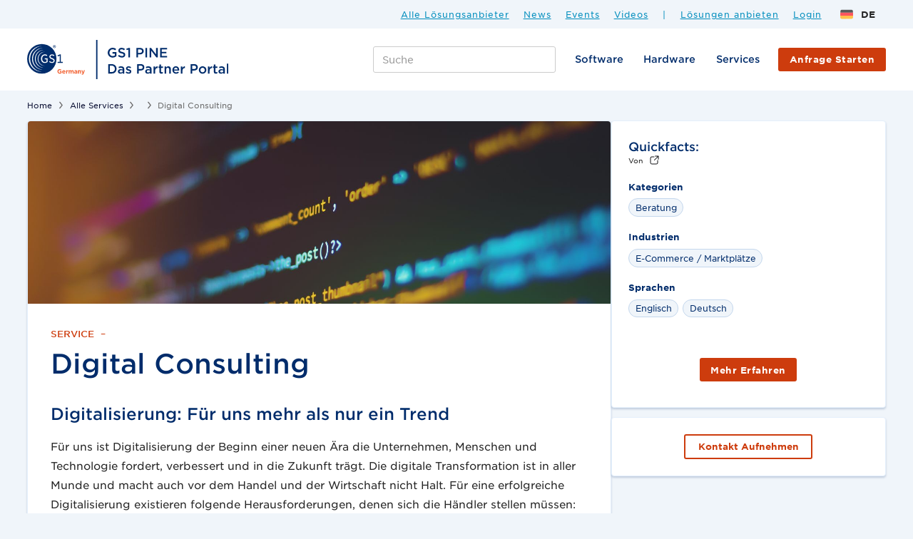

--- FILE ---
content_type: text/html
request_url: https://pine.gs1.de/services/digital-consulting-von-i-ways-sales-solutions-gmbh
body_size: 38367
content:
<!DOCTYPE html><!-- Last Published: Thu Jan 22 2026 04:20:50 GMT+0000 (Coordinated Universal Time) -->
<html data-wf-domain="pine.gs1.de" data-wf-page="6058a0169682da8c5a3492b3" data-wf-site="6023b37c7a2e0af0fc0e3dd4" data-wf-collection="6058a0169682da45423492b1" data-wf-item-slug="digital-consulting-von-i-ways-sales-solutions-gmbh">
  <head>
    <meta charset="utf-8" />
    <title>Digital Consulting – – GS1 PINE</title>
    <meta content="Für uns ist Digitalisierung der Beginn einer neuen Ära die Unternehmen, Menschen und Technologie fordert, verbessert und in die Zukunft trägt. Die …" name="description" />
    <meta content="Digital Consulting –  – GS1 PINE" property="og:title" />
    <meta content="Für uns ist Digitalisierung der Beginn einer neuen Ära die Unternehmen, Menschen und Technologie fordert, verbessert und in die Zukunft trägt. Die …" property="og:description" />
    <meta content="https://cdn.prod.website-files.com/6023c68e7f5a281f520beb73/63e4d796ae942b4cd7aec424_ee053aae-591c-42c6-ba66-1c775b118722.jpeg" property="og:image" />
    <meta content="Digital Consulting –  – GS1 PINE" property="twitter:title" />
    <meta content="Für uns ist Digitalisierung der Beginn einer neuen Ära die Unternehmen, Menschen und Technologie fordert, verbessert und in die Zukunft trägt. Die …" property="twitter:description" />
    <meta content="https://cdn.prod.website-files.com/6023c68e7f5a281f520beb73/63e4d796ae942b4cd7aec424_ee053aae-591c-42c6-ba66-1c775b118722.jpeg" property="twitter:image" />
    <meta property="og:type" content="website" />
    <meta content="summary_large_image" name="twitter:card" />
    <meta content="width=device-width, initial-scale=1" name="viewport" />
    <meta content="m6tO17Y6nGdWp3_8Hs-7YIQVxGPgWLpDyffWFupTA4o" name="google-site-verification" />
    <link href="https://cdn.prod.website-files.com/6023b37c7a2e0af0fc0e3dd4/css/pine-ab05a5.webflow.shared.f8f0dbdb4.min.css" rel="stylesheet" type="text/css" integrity="sha384-+PDb20YnMqWxJw1rlIL6ajXyIzs/2tanUOWw1zZrvHUGzovU8gzLV/XuelJEiDT7" crossorigin="anonymous" />
    <script type="text/javascript">
      ! function(o, c) {
        var n = c.documentElement,
          t = " w-mod-";
        n.className += t + "js", ("ontouchstart" in o || o.DocumentTouch && c instanceof DocumentTouch) && (n.className += t + "touch")
      }(window, document);
    </script>
    <link href="https://cdn.prod.website-files.com/6023b37c7a2e0af0fc0e3dd4/6218c75db8091326e64e6a1b_favicon-32x32%20(1).png" rel="shortcut icon" type="image/x-icon" />
    <link href="https://cdn.prod.website-files.com/6023b37c7a2e0af0fc0e3dd4/6218db8f551384d76acc0391_256x256-01-01.png" rel="apple-touch-icon" /><!-- Start cookieyes banner -->
    <script id="cookieyes" type="text/javascript" src="https://cdn-cookieyes.com/client_data/803ff76b7dc5385c049b91b4a963dce1/script.js"></script> <!-- End cookieyes banner -->
    <!-- Memberstack -->
    <!-- Google CDN SCRIPTS -->
    <!--
<script src="https://storage.googleapis.com/atr-eu-marketing/prod/memberstack-translations.js"></script>
-->
    <!-- END Google CDN SCRIPTS -->

    <!-- New CDN SCRIPTS -->
    <script src="https://pine-web.pages.dev/memberstack-translations.js"></script>

    <script src="https://api.memberstack.io/static/memberstack.js?webflow" data-memberstack-id="1af92eb6f0353dd0a64cb091f886bdf6"></script>

    <!-- Plausible -->
    <script defer data-domain="pine.gs1.de" src="https://plausible.io/js/script.js"></script>


    <!-- Google Tag Manager -->
    <script>
      (function(w, d, s, l, i) {
        w[l] = w[l] || [];
        w[l].push({
          'gtm.start': new Date().getTime(),
          event: 'gtm.js'
        });
        var f = d.getElementsByTagName(s)[0],
          j = d.createElement(s),
          dl = l != 'dataLayer' ? '&l=' + l : '';
        j.async = true;
        j.src =
          'https://www.googletagmanager.com/gtm.js?id=' + i + dl;
        f.parentNode.insertBefore(j, f);
      })(window, document, 'script', 'dataLayer', 'GTM-MNK6SPC');
    </script>
    <!-- End Google Tag Manager -->

    <style>
      [ms-lang="profile_nav_member"] {
        visibility: hidden;
        display: none;
      }

      ::selection {
        background: #000000;
        color: #FFFFFF;
        text-shadow: none;
      }
    </style>


    <!--MS session duration-->

    <script>
      ms_settings = {
        session: 672 //hours
      }
    </script>



    <!--Weglot-->
    <link rel="alternate" hreflang="de" href="https://pine.atrify.com">
    <link rel="alternate" hreflang="en" href="https://en.pine.atrify.com">
    <script type="text/javascript" src="https://cdn.weglot.com/weglot.js"> </script>

    <script>
      Weglot.initialize({
        api_key: 'wg_847ec729cdbbb7a83c26f438b09610f88',
        excluded_blocks: [{
            value: ".prefill-checkbox-name" // All elements with this class won't be translated
          },
          {
            value: ".prefill-checkbox-slug" // All elements with this class won't be translated
          }
        ],
      });
    </script>

    <style>
      html:not([lang="en"]) h1[english],
      html:not([lang="en"]) div[english],
      html:not([lang="en"]) p[english],
      html:not([lang="en"]) h3[english],
      html:not([lang="en"]) h4[english],
      html[lang="en"] h1[german],
      html[lang="en"] p[german],
      html[lang="en"] h3[german],
      html[lang="en"] h4[german],
      html[lang="en"] div[german] {
        display: none !important;
      }
    </style>

    <!--Remove arrows from number input -->
    <style>
      input[type=number]::-webkit-inner-spin-button,
      input[type=number]::-webkit-outer-spin-button {
        -webkit-appearance: none;
        -moz-appearance: none;
        appearance: none;
        margin: 0;
      }
    </style>

    <!--JetBoost-->
    <script id="jetboost-script" type="text/javascript">
      window.JETBOOST_SITE_ID = "ckp8eqt440cha0mxy6hm1gue1";
      (function(d) {
        var s = d.createElement("script");
        s.src = "https://cdn.jetboost.io/jetboost.js";
        s.async = 1;
        d.getElementsByTagName("head")[0].appendChild(s);
      })(document);
    </script>

    <style>
      .editor.input.positive-state,
      .editor.input.error-state {
        background-position: 98% 6%;
      }

      textarea.input.positive-state,
      textarea.input.error-state {
        background-position: 98% 10%;
      }

      select.input.positive-state,
      select.input.error-state {
        background-position: 92% 50%;
      }
    </style>

    <!-- Google CDN SCRIPTS -->
    <!-- Code helps to dynamically load JS files -->
    <!--
<script src="https://storage.googleapis.com/atr-eu-marketing/prod/helpers/load-file-on-breakpoint.js"></script>
-->

    <!-- New CDN SCRIPTS -->
    <script src="https://pine-web.pages.dev/helpers/load-file-on-breakpoint.js"></script>

    <style>
      /*width*/
      ::-webkit-scrollbar {
        width: 12px;
      }

      /*track*/
      ::-webkit-scrollbar-track {
        background: rgba(239, 232, 232, 0);
        border-color: rgba(255, 255, 255, 0);
      }

      /*thumb*/
      ::-webkit-scrollbar-thumb {
        background: rgb(135, 145, 152);
        border-radius: 0px;
      }
    </style>

    <meta name="google-site-verification" content="TzxDSCXHM_heswXLBLjFk-mE2LNFhlLR7KUNppIPFtI" />

    <!-- [Attributes by Finsweet] Copy to clipboard -->
    <script defer src="https://cdn.jsdelivr.net/npm/@finsweet/attributes-copyclip@1/copyclip.js"></script>

    <meta name="google-site-verification" content="WHK2Za2lEbocgYUPlZzQ4o71pQ7e8hPFwxyoXmE8Xus" /><!-- Include stylesheet -->
    <link href="https://cdn.quilljs.com/1.3.6/quill.snow.css" rel="stylesheet">

    <script>
      window.isOnUpdatePage = true;
    </script>
  </head>
  <body class="body-gray">
    <div data-w-id="87efebe9-0c23-f41f-d7e0-d3b5a376b461" class="navbar-mobile-new">
      <div class="container nav">
        <div data-collapse="none" data-animation="default" data-duration="300" data-easing="ease-in-out" data-easing2="ease-in-out" role="banner" class="navbar-default w-nav">
          <div class="block-nav-mobile"><a href="/" class="brand w-nav-brand"><img src="https://cdn.prod.website-files.com/6023b37c7a2e0af0fc0e3dd4/621360fca784ea7224ebf04a_GS1-Germany-Logo.svg" alt="Logo GS1 Germany" class="logo" /><img src="https://cdn.prod.website-files.com/6023b37c7a2e0af0fc0e3dd4/6227498b6a895c45992e68bb_GS1%20PINE%20LOGO_2.svg" alt="Logo GS1 PINE" class="logo small" /></a>
            <div class="right-mobile-menu"><a href="/gs/gefuehrte-suche-start" class="btn primary mobile-menu w-button">Lösung finden<br /></a><a data-w-id="e0f3afb9-f4c1-f5c0-d007-b261ff15dc4d" href="#" class="mobile-bar-link w-inline-block">
                <div data-w-id="e0f3afb9-f4c1-f5c0-d007-b261ff15dc4e" data-is-ix2-target="1" class="menu-lottie" data-animation-type="lottie" data-src="https://cdn.prod.website-files.com/6023b37c7a2e0af0fc0e3dd4/60cc85124990c830e206b0f5_menu.json" data-loop="0" data-direction="1" data-autoplay="0" data-renderer="svg" data-default-duration="2.36" data-duration="0" data-ix2-initial-state="14"></div>
              </a></div>
          </div>
        </div>
      </div>
      <div class="sidebar-wrapper">
        <div class="sidebar-content">
          <div data-ms-content="members" class="logged-in"><a href="/loesungsanbieter-ubersicht" class="sidebar-navlink w-inline-block"><img src="https://cdn.prod.website-files.com/6023b37c7a2e0af0fc0e3dd4/6218beba06eb09e66d80d27d_user.svg" loading="lazy" alt="" class="mobile-menu-icon no-filter" />
              <div data-ms-member="firma" class="sidebar-menu-text">Firma</div>
            </a><a href="#/ms/member-page/default" class="sidebar-navlink w-inline-block"><img src="https://cdn.prod.website-files.com/6023b37c7a2e0af0fc0e3dd4/60d060f944036116116064a4_edit_profile.svg" loading="lazy" alt="" class="mobile-menu-icon" />
              <div class="sidebar-menu-text">Profil bearbeiten</div>
            </a><a href="#/ms/profile" class="sidebar-navlink w-inline-block"><img src="https://cdn.prod.website-files.com/6023b37c7a2e0af0fc0e3dd4/60d060f8dc4bf57641019b96_account_settings.svg" loading="lazy" alt="" class="mobile-menu-icon" />
              <div class="sidebar-menu-text">Konto Einstellungen</div>
            </a><a href="/acc/hilfe-zu-pine" class="sidebar-navlink w-inline-block"><img src="https://cdn.prod.website-files.com/6023b37c7a2e0af0fc0e3dd4/60d060f8dc4bf5210b019b95_help.svg" loading="lazy" alt="" class="mobile-menu-icon" />
              <div class="sidebar-menu-text">Hilfe zu pine</div>
            </a><a href="#/ms/logout" class="sidebar-navlink w-inline-block"><img src="https://cdn.prod.website-files.com/6023b37c7a2e0af0fc0e3dd4/60d060f72df856f291f34efb_logout.svg" loading="lazy" alt="" class="mobile-menu-icon" />
              <div class="sidebar-menu-text">Logout</div>
            </a></div><a href="/loesungsanbieter-ubersicht" class="sidebar-navlink w-inline-block"><img src="https://cdn.prod.website-files.com/6023b37c7a2e0af0fc0e3dd4/60d053393d107f0a4588bb3d_all_solution_providers.svg" loading="lazy" alt="" class="mobile-menu-icon" />
            <div class="sidebar-menu-text">Alle Lösungsanbieter</div>
          </a><a href="/software" class="sidebar-navlink w-inline-block"><img src="https://cdn.prod.website-files.com/6023b37c7a2e0af0fc0e3dd4/60d0549d102e0bf88850e3d0_solution_2.svg" loading="lazy" alt="" class="mobile-menu-icon" />
            <div class="sidebar-menu-text">Software</div>
          </a><a href="/hardware" class="sidebar-navlink w-inline-block"><img src="https://cdn.prod.website-files.com/6023b37c7a2e0af0fc0e3dd4/6331a6f676508248f8c6e247_server.svg" loading="lazy" alt="" class="mobile-menu-icon" />
            <div class="sidebar-menu-text">Hardware</div>
          </a><a href="/services" class="sidebar-navlink w-inline-block"><img src="https://cdn.prod.website-files.com/6023b37c7a2e0af0fc0e3dd4/60d053391548f86e40b0ddc8_service.svg" loading="lazy" alt="" class="mobile-menu-icon" />
            <div class="sidebar-menu-text">Services</div>
          </a><a href="/news" class="sidebar-navlink w-inline-block"><img src="https://cdn.prod.website-files.com/6023b37c7a2e0af0fc0e3dd4/60d05338195f0e167a77e70f_news.svg" loading="lazy" alt="" class="mobile-menu-icon" />
            <div class="sidebar-menu-text">News</div>
          </a><a href="/events" class="sidebar-navlink w-inline-block"><img src="https://cdn.prod.website-files.com/6023b37c7a2e0af0fc0e3dd4/60d053383ed9bde18b00ae70_events.svg" loading="lazy" alt="" class="mobile-menu-icon" />
            <div class="sidebar-menu-text">Events</div>
          </a><a href="/videos" class="sidebar-navlink w-inline-block"><img src="https://cdn.prod.website-files.com/6023b37c7a2e0af0fc0e3dd4/60d05336dee7a63fcfec2d02_video.svg" loading="lazy" alt="" class="mobile-menu-icon" />
            <div class="sidebar-menu-text">Videos</div>
          </a><a href="https://pine.gs1.de/search" class="sidebar-navlink w-inline-block"><img src="https://cdn.prod.website-files.com/6023b37c7a2e0af0fc0e3dd4/62cd60474947cd07139cf12c_search-black.svg" loading="lazy" alt="" class="mobile-menu-icon" />
            <div class="sidebar-menu-text">Suche</div>
          </a>
          <div class="nav-divider"></div><a data-ms-content="!members" href="/login" class="sidebar-navlink w-inline-block"><img src="https://cdn.prod.website-files.com/6023b37c7a2e0af0fc0e3dd4/60d054563d107f1a7188c133_login.svg" loading="lazy" alt="" class="mobile-menu-icon" />
            <div class="sidebar-menu-text">Login</div>
          </a><a href="/kontakt-pine" class="sidebar-navlink w-inline-block"><img src="https://cdn.prod.website-files.com/6023b37c7a2e0af0fc0e3dd4/60d0545655b0511cbb3b8589_contact.svg" loading="lazy" alt="" class="mobile-menu-icon" />
            <div class="sidebar-menu-text">Kontakt</div>
          </a>
          <div class="language-div-wrapper">
            <div class="wg-element-wrapper sw14"><a href="#" class="wg-button-2 w-inline-block">
                <div class="wg-button-2-lang-wrapper">
                  <div lang="de" class="wg-button-2-text-lang2 back-link">
                    <div class="wg-flag"><img src="https://cdn.prod.website-files.com/6023b37c7a2e0af0fc0e3dd4/6061f581263469f345a9e6f5_germany-flag.svg" alt="" class="wg-flag-ico" /></div>
                    <div>Deutsch</div>
                  </div>
                  <div lang="en" class="wg-button-2-text-lang1 front-link">
                    <div class="wg-flag"><img src="https://cdn.prod.website-files.com/6023b37c7a2e0af0fc0e3dd4/6061f582e6da2864ccf56fa1_usa-flag.svg" alt="" class="wg-flag-ico" /></div>
                    <div>English</div>
                  </div>
                </div>
              </a></div>
            <div class="wg-code w-embed w-script">
              <script type="text/javascript" src="https://cdn.weglot.com/weglot.min.js"></script>
              <script>
                // on Weglot init
                Weglot.on('initialized', () => {
                  // get the current active language
                  const currentLang = Weglot.getCurrentLang();
                  // call the updateHoverLinks function
                  updateSW14HoverLinks(currentLang);
                });

                // for each of the .wg-element-wrapper language links
                document.querySelectorAll('.wg-element-wrapper.sw14 [lang]').forEach((link) => {
                  // add a click event listener
                  link.addEventListener('click', function(e) {
                    // prevent default
                    e.preventDefault();
                    // switch to the current active language      
                    Weglot.switchTo(this.getAttribute('lang'));
                    // call the updateHoverLinks function
                    updateSW14HoverLinks(this.getAttribute('lang'));
                  });
                });

                // updateHoverLinks function
                function updateSW14HoverLinks(currentLang) {
                  // get the back-link
                  const $backLink = document.querySelector('.wg-element-wrapper.sw14 .back-link');
                  // get the wrapper element
                  const $wrapper = $backLink.closest('.wg-element-wrapper');
                  // if the current active language link exists
                  // &
                  // it is not currently set as the front link
                  if ($wrapper.querySelector('[lang=' + currentLang + ']') && $wrapper.querySelector('[lang=' + currentLang + ']') !== $wrapper.querySelector('.front-link')) {
                    // get the currently displayed link
                    const $frontLink = $wrapper.querySelector('.front-link');
                    // get the back link's classes
                    const backLnkClassesArr = $backLink.className.split(' ');
                    // get the currently displayed front link's classes
                    const frntLnkClassesArr = $frontLink.className.split(' ');
                    // swap the classes of both the front link & back link
                    // effectively setting the current active langiage link as the displayed front link
                    // & the other link as the back link
                    [...backLnkClassesArr].forEach((className) => {
                      $backLink.classList.remove(className);
                      $frontLink.classList.add(className);
                    });
                    [...frntLnkClassesArr].forEach((className) => {
                      $backLink.classList.add(className);
                      $frontLink.classList.remove(className);
                    });
                    // remove the attribute style from the currently displayed link 
                    // this removes a previously set display:none on the previous back link
                    // which is now the displayed front link after the switch of classes
                    $wrapper.querySelector('.front-link').removeAttribute('style');
                  }
                }
              </script>
            </div>
          </div>
        </div>
        <div fs-scrolldisable-element="when-visible" class="menu-focus"></div>
      </div>
    </div>
    <div class="global">
      <div class="google-tag w-embed w-iframe"><!-- Google Tag Manager (noscript) -->
        <noscript><iframe src="https://www.googletagmanager.com/ns.html?id=GTM-MNK6SPC" height="0" width="0" style="display:none;visibility:hidden"></iframe></noscript>
        <!-- End Google Tag Manager (noscript) -->
      </div>
      <div class="cookie-consent w-embed">/*

        #CybotCookiebotDialogBodyLevelButtonLevelOptinAllowAll {
        padding: 8px 10px 10px 10px !important;
        margin: 5px 0px 15px 10px !important;
        border-radius: 3px !important;
        height: auto !important;
        font-size: 15px !important;
        }

        #CybotCookiebotDialogBodyLevelButtonLevelOptinAllowallSelection {
        color: #7A7A7A !important;
        margin: 5px 0px 15px 10px !important;
        font-size: 15px !important;
        background: none !important;
        border: none !important;
        }


        */</div>
      <div class="media-queries w-embed">
        <style>
          /*wenn größer als 1440 bleibe in diesem value*/
          @media only screen and (min-width: 1440px) {
            body {
              font-size: 14.4px;
            }
          }

          @media only screen and (min-width: 1440px) {

            .nav-link,
            .fact-link {
              font-size: 14.4px;
            }
          }

          /*@media only screen and (min-width: 1440px) {
     .tag {font-size: 13px;}
}
*/
          @media only screen and (min-width: 1440px) {
            .ap-name {
              font-size: 16px;
            }
          }


          /*wenn zwischen 99 und 1200 px bleibe in diesem value*/

          @media only screen and (min-width: 992px) and (max-width: 1200px) {
            p {
              font-size: 13.44px;
            }
          }

          @media only screen and (min-width: 992px) and (max-width: 1200px) {
            .nav-link {
              font-size: 13.44px;
            }
          }

          ::selection {
            color: #ffffff;
            background: #0b77e3;
          }

          /*shrink lightbox size*/

          .w-lightbox-image {
            max-width: 82.3vw;
            max-height: 70vh !important;
          }

          .card.linkcard {
            top: 0px;
            transition: 0.1s ease;
          }

          .card.linkcard:hover {
            top: -4px;
          }
        </style>
      </div>
      <div class="tidio w-embed w-script"><!-- <script src="//code.tidio.co/ebglzriytleffaghdodfo6tvapxbkbnn.js" async></script>
<!-- Swap your javascript code above -->
        <!-- Place this script in the HTML of each page where you want the Tidio chat to open after 80 seconds -->
        <!--script>
   (function() {
    function onTidioChatApiReady() {
      // Start a new timer each time the page loads
      setTimeout(function() {
        window.tidioChatApi.open();
      }, 80000); // Delay of 80000ms (80 seconds)
    }

    // This checks if the Tidio Chat API is loaded and ready
    if (window.tidioChatApi) {
      window.tidioChatApi.on("ready", onTidioChatApiReady);
    } else {
      // Listens for the Tidio Chat to be ready if it's not immediately available
      document.addEventListener("tidioChat-ready", onTidioChatApiReady);
    }
  })();
</script> -->
      </div>
      <div class="fin-sweet hide-embed w-embed">
        <style>
          /* Snippet gets rid of top margin on first element in any rich text*/
          .w-richtext>:first-child {
            margin-top: 0;
          }

          /* Snippet gets rid of bottom margin on last element in any rich text*/
          .w-richtext>:last-child,
          .w-richtext ol li:last-child,
          .w-richtext ul li:last-child {
            margin-bottom: 0;
          }

          /* Snippet gets puts lightbox in front of everthing*/
          .w-lightbox-backdrop {
            z-index: 2147483647;
          }

          .ql-editor p,
          .ql-editor ol,
          .ql-editor ul,
          .ql-editor pre,
          .ql-editor blockquote,
          .ql-editor h1,
          .ql-editor h2,
          .ql-editor h3,
          .ql-editor h4,
          .ql-editor h5,
          .ql-editor h6 {
            padding-bottom: 1.5em;
          }
        </style>

        <style>
          .big-rich-text p {
            word-wrap: break-word;
            overflow-wrap: break-word;
          }
        </style>
      </div>
    </div>
    <div class="topbar">
      <div class="nav-top">
        <div class="top-right-block"><a href="/loesungsanbieter-ubersicht" class="link-top-nav">Alle Lösungsanbieter<br /></a><a href="/news" class="link-top-nav">News<br /></a><a href="/events" class="link-top-nav">Events<br /></a><a href="/videos" class="link-top-nav">Videos<br /></a>
          <div class="link-top-nav no-underscore">|</div><a href="/sign-up" data-ms-content="!members" class="link-top-nav">Lösungen anbieten<br /></a><a href="/login" data-ms-content="!members" class="link-top-nav">Login<br /></a><a href="#/ms/member-page/default" data-ms-content="members" class="link-top-nav">Dashboard<br /></a><a href="#/ms/logout" data-ms-content="members" class="link-top-nav">Logout<br /></a>
          <div data-w-id="f6f493b5-8553-a5fa-fd35-28e79788cc0e" class="wg-element-wrapper sw6">
            <div data-hover="true" data-delay="300" data-w-id="f6f493b5-8553-a5fa-fd35-28e79788cc0f" class="wg-dropdown-1 w-dropdown">
              <div lang="de" class="wg-dd-1-togle w-dropdown-toggle">
                <div class="wg-selector-text-wrapper">
                  <div class="wg-flag"><img src="https://cdn.prod.website-files.com/6023b37c7a2e0af0fc0e3dd4/6061f581263469f345a9e6f5_germany-flag.svg" alt="" class="wg-flag-ico" /></div>
                  <div>DE</div>
                </div>
              </div>
              <nav class="wg-dd-1-list wg-dropdown-link-flag w-dropdown-list"><a lang="en" href="#" class="wg-dropdown-1-link w-inline-block">
                  <div class="wg-selector-text-wrapper">
                    <div class="wg-flag"><img src="https://cdn.prod.website-files.com/6023b37c7a2e0af0fc0e3dd4/6061f582e6da2864ccf56fa1_usa-flag.svg" alt="" class="wg-flag-ico" /></div>
                    <div>EN</div>
                  </div>
                </a></nav>
            </div>
          </div>
          <div class="wg-code w-embed w-script">
            <script type="text/javascript" src="https://cdn.weglot.com/weglot.min.js"></script>
            <script>
              // on Weglot init
              Weglot.on('initialized', () => {
                // get the current active language
                const currentLang = Weglot.getCurrentLang();
                // call updateFlagDropdownLinks function
                updateSW6FlagDropdownLinks(currentLang);
              });

              // for each of the .wg-element-wrapper language links
              document.querySelectorAll('.wg-element-wrapper.sw6 [lang]').forEach((link) => {
                // add a click event listener
                link.addEventListener('click', function(e) {
                  // prevent default
                  e.preventDefault();
                  // switch to the current active language      
                  Weglot.switchTo(this.getAttribute('lang'));
                  // call updateDropdownLinks function
                  updateSW6FlagDropdownLinks(this.getAttribute('lang'));
                });
              });

              // updateFlagDropdownLinks function
              function updateSW6FlagDropdownLinks(currentLang) {
                // get the wrapper element
                const $wrapper = document.querySelector('.wg-element-wrapper.sw6');
                // if the .w-dropdown-toggle is not the current active language
                if ($wrapper.querySelector('.w-dropdown-toggle').getAttribute('lang') !== currentLang) {
                  // swap the dropdown toggle's innerHTML with the current active language link innerHTML
                  const $activeLangLink = $wrapper.querySelector('[lang=' + currentLang + ']');
                  const childDiv = $activeLangLink.innerHTML;
                  const $toggle = $wrapper.querySelector('.w-dropdown-toggle');
                  const toggleDiv = $toggle.innerHTML;
                  $toggle.innerHTML = childDiv;
                  $activeLangLink.innerHTML = toggleDiv;

                  // swap the dropdown toggle's lang attr with the current active language link lang attr
                  const lang = $activeLangLink.getAttribute('lang');
                  const toggleLang = $toggle.getAttribute('lang');
                  $toggle.setAttribute('lang', lang);
                  $activeLangLink.setAttribute('lang', toggleLang);
                }
              }
            </script>
          </div>
        </div>
      </div>
    </div>
    <nav class="navbar-section">
      <div data-w-id="57051323-cac4-b63f-941a-5b430ce9069d" class="nav-bar-dropdown-bg"></div>
      <div data-w-id="7425d5fe-7af2-42d9-3659-c9116948d8d5" class="search-focus"></div>
      <nav class="navbar">
        <div class="container nav">
          <div class="shadow-navbar"></div>
          <div data-collapse="medium" data-animation="default" data-duration="300" data-easing="ease-in-out" data-easing2="ease-in-out" role="banner" class="navbar-default w-nav">
            <div class="block-nav">
              <div class="nav-left-block"><a href="/" class="brand w-nav-brand"><img src="https://cdn.prod.website-files.com/6023b37c7a2e0af0fc0e3dd4/6227498b6a895c45992e68bb_GS1%20PINE%20LOGO_2.svg" alt="Logo GS1 PINE" class="logo" /></a></div>
              <nav role="navigation" class="nav-menu w-nav-menu">
                <div class="nav-search-form-block w-form">
                  <form method="get" name="email-form" data-name="Email Form" id="email-form" cus-nav-search="true" search-bar-control="navbar-jb" class="nav-search-master-container" data-wf-page-id="6058a0169682da8c5a3492b3" data-wf-element-id="817db9ec-4c1f-343d-4aba-6fdc387b4211">
                    <div class="nav-search-master-wrapper">
                      <div class="nav-search-wrapper-new"><input class="nav-search-input-bar jetboost-list-search-input-mzqd w-input" maxlength="256" name="field-4" data-name="Field 4" placeholder="Suche" data-w-id="817db9ec-4c1f-343d-4aba-6fdc387b4214" type="text" id="field-4" /><input type="submit" data-wait="Bitte warten..." class="bttn nav-search w-button" value="Lösungen finden" />
                        <div class="search-master-wrapper jetboost-active-show-mzqd">
                          <div class="jetboost-list-wrapper-mzqd jetboost-list-wrapper-46ee w-dyn-list">
                            <div role="list" class="w-dyn-items">
                              <div role="listitem" class="w-dyn-item"><a track-card-visible="true" href="https://pine.gs1.de/hardware/hb3-palettenbox-von-craemer-gmbh" class="autocomplete-item w-inline-block">
                                  <div class="flexbox">
                                    <div class="logo-thumbnail-wrapper small"><img alt="" src="https://cdn.prod.website-files.com/6023c68e7f5a281f520beb73/626136444ebcae4000694e18_favicons.png" loading="lazy" class="favicon-sp" /></div>
                                    <div card-track="firma" class="medium-text">HB3 Palettenbox</div>
                                  </div>
                                  <div class="right">
                                    <div class="tag autocomplete-tag">Hardware</div>
                                  </div>
                                </a>
                                <div class="w-embed"><input type="hidden" class="jetboost-list-item" value="hb3-palettenbox-von-craemer-gmbh-3567b1378c" /></div>
                              </div>
                              <div role="listitem" class="w-dyn-item"><a track-card-visible="true" href="https://pine.gs1.de/solution-provider/aio-digital-c-o-convidera-gmbh?tab=faqs" class="autocomplete-item w-inline-block">
                                  <div class="flexbox">
                                    <div class="logo-thumbnail-wrapper small"><img alt="" src="https://cdn.prod.website-files.com/6023c68e7f5a281f520beb73/66e0287ff3de0ae6a945d458_aio.svg" loading="lazy" class="favicon-sp" /></div>
                                    <div card-track="firma" class="medium-text">Wie unterstützt AiO.Digital Unternehmen bei der Digitalisierung?</div>
                                  </div>
                                  <div class="right">
                                    <div class="tag autocomplete-tag">FAQs</div>
                                  </div>
                                </a>
                                <div class="w-embed"><input type="hidden" class="jetboost-list-item" value="wie-unterstutzt-aio-digital-unternehmen-bei-der-digitalisierung-von-aio-digital" /></div>
                              </div>
                              <div role="listitem" class="w-dyn-item"><a track-card-visible="true" href="https://pine.gs1.de/solutions/tesi-plattform-von-tesisquare-tesi-s-p-a-tesi-deutschland-gmbh" class="autocomplete-item w-inline-block">
                                  <div class="flexbox">
                                    <div class="logo-thumbnail-wrapper small"><img alt="" src="https://cdn.prod.website-files.com/6023c68e7f5a281f520beb73/626136818387f334b61d20b8_favicons.png" loading="lazy" class="favicon-sp" /></div>
                                    <div card-track="firma" class="medium-text">Tesisquare Plattform</div>
                                  </div>
                                  <div class="right">
                                    <div class="tag autocomplete-tag">Software</div>
                                  </div>
                                </a>
                                <div class="w-embed"><input type="hidden" class="jetboost-list-item" value="tesi-plattform-von-tesisquare-tesi-s-p-a-tesi-deutschland-gmbh-7c77b8f729" /></div>
                              </div>
                              <div role="listitem" class="w-dyn-item"><a track-card-visible="true" href="https://pine.gs1.de/solution-provider/micro-sensys-gmbh?tab=files" class="autocomplete-item w-inline-block">
                                  <div class="flexbox">
                                    <div class="logo-thumbnail-wrapper small"><img alt="" src="https://cdn.prod.website-files.com/6023c68e7f5a281f520beb73/63d8cdb65ac0ec198f17158d_www.cassini.png" loading="lazy" sizes="100vw" srcset="https://cdn.prod.website-files.com/6023c68e7f5a281f520beb73/63d8cdb65ac0ec198f17158d_www.cassini-p-500.png 500w, https://cdn.prod.website-files.com/6023c68e7f5a281f520beb73/63d8cdb65ac0ec198f17158d_www.cassini.png 512w" class="favicon-sp" /></div>
                                    <div card-track="firma" class="medium-text">iID®PENsolid PRO UHF QuickStartGuide DE</div>
                                  </div>
                                  <div class="right">
                                    <div class="tag autocomplete-tag">Files</div>
                                  </div>
                                </a>
                                <div class="w-embed"><input type="hidden" class="jetboost-list-item" value="iid-r-pensolid-pro-uhf-quickstartguide-de-von-micro-sensys-gmbh" /></div>
                              </div>
                              <div role="listitem" class="w-dyn-item"><a track-card-visible="true" href="https://pine.gs1.de/hardware/rea-jet-gk-2-0-hochauflosende-tintenstrahldrucker-von-rea-elektronik-gmbh" class="autocomplete-item w-inline-block">
                                  <div class="flexbox">
                                    <div class="logo-thumbnail-wrapper small"><img alt="" src="https://cdn.prod.website-files.com/6023c68e7f5a281f520beb73/6261365196b067d857ffe2fe_favicons.png" loading="lazy" class="favicon-sp" /></div>
                                    <div card-track="firma" class="medium-text">REA JET GK 2.0 - Hochauflösende Tintenstrahldrucker</div>
                                  </div>
                                  <div class="right">
                                    <div class="tag autocomplete-tag">Hardware</div>
                                  </div>
                                </a>
                                <div class="w-embed"><input type="hidden" class="jetboost-list-item" value="rea-jet-gk-2-0-hochauflosende-tintenstrahldrucker-von-rea-elektronik-gmbh" /></div>
                              </div>
                              <div role="listitem" class="w-dyn-item"><a track-card-visible="true" href="https://pine.gs1.de/solution-provider/mercio?tab=faqs" class="autocomplete-item w-inline-block">
                                  <div class="flexbox">
                                    <div class="logo-thumbnail-wrapper small"><img alt="" src="" loading="lazy" class="favicon-sp w-dyn-bind-empty" /></div>
                                    <div card-track="firma" class="medium-text">Ich habe keine Preisdaten vom Wettbewerb. Kann mir Ihre Lösung trotzdem helfen, mein Pricing zu verbessern?</div>
                                  </div>
                                  <div class="right">
                                    <div class="tag autocomplete-tag">FAQs</div>
                                  </div>
                                </a>
                                <div class="w-embed"><input type="hidden" class="jetboost-list-item" value="ich-habe-keine-preisdaten-vom-wettbewerb-kann-mir-ihre-losung-trotzdem-helfen-mein-pricing-zu-verbessern-von-mercio" /></div>
                              </div>
                              <div role="listitem" class="w-dyn-item"><a track-card-visible="true" href="https://pine.gs1.de/solution-provider/ds-smith-packaging-stiftung-co-kg" class="autocomplete-item w-inline-block">
                                  <div class="flexbox">
                                    <div class="logo-thumbnail-wrapper small"><img alt="" src="https://cdn.prod.website-files.com/6023c68e7f5a281f520beb73/6261352bbcc4d3cedfbecedc_favicons.png" loading="lazy" class="favicon-sp" /></div>
                                    <div card-track="firma" class="medium-text">DS Smith Packaging Stiftung &amp; Co KG</div>
                                  </div>
                                  <div class="right">
                                    <div class="tag autocomplete-tag">Lösungsanbieter</div>
                                  </div>
                                </a>
                                <div class="w-embed"><input type="hidden" class="jetboost-list-item" value="ds-smith-packaging-stiftung-co-kg-f556abca20" /></div>
                              </div>
                              <div role="listitem" class="w-dyn-item"><a track-card-visible="true" href="https://pine.gs1.de/solution-provider/tracekey-solutions-gmbh" class="autocomplete-item w-inline-block">
                                  <div class="flexbox">
                                    <div class="logo-thumbnail-wrapper small"><img alt="" src="https://cdn.prod.website-files.com/6023c68e7f5a281f520beb73/6261368625f3db34a3bb3f91_favicons.png" loading="lazy" class="favicon-sp" /></div>
                                    <div card-track="firma" class="medium-text">tracekey solutions GmbH</div>
                                  </div>
                                  <div class="right">
                                    <div class="tag autocomplete-tag">Lösungsanbieter</div>
                                  </div>
                                </a>
                                <div class="w-embed"><input type="hidden" class="jetboost-list-item" value="tracekey-solutions-gmbh" /></div>
                              </div>
                              <div role="listitem" class="w-dyn-item"><a track-card-visible="true" href="https://pine.gs1.de/solution-provider/rosler-unternehmensberatung-gmbh" class="autocomplete-item w-inline-block">
                                  <div class="flexbox">
                                    <div class="logo-thumbnail-wrapper small"><img alt="" src="https://cdn.prod.website-files.com/6023c68e7f5a281f520beb73/62d65b906492a48ad86c3ba4_roesler.png" loading="lazy" class="favicon-sp" /></div>
                                    <div card-track="firma" class="medium-text">Rösler Unternehmensberatung GmbH</div>
                                  </div>
                                  <div class="right">
                                    <div class="tag autocomplete-tag">Lösungsanbieter</div>
                                  </div>
                                </a>
                                <div class="w-embed"><input type="hidden" class="jetboost-list-item" value="r-sler-unternehmensberatung-gmbh-7efb9760de" /></div>
                              </div>
                              <div role="listitem" class="w-dyn-item"><a track-card-visible="true" href="https://pine.gs1.de/solution-provider/barkoder-ltd?tab=faqs" class="autocomplete-item w-inline-block">
                                  <div class="flexbox">
                                    <div class="logo-thumbnail-wrapper small"><img alt="" src="https://cdn.prod.website-files.com/6023c68e7f5a281f520beb73/67f654c25ac5af3cb1b2801f_barkoder.png" loading="lazy" class="favicon-sp" /></div>
                                    <div card-track="firma" class="medium-text">Wie wird barKoder lizenziert?</div>
                                  </div>
                                  <div class="right">
                                    <div class="tag autocomplete-tag">FAQs</div>
                                  </div>
                                </a>
                                <div class="w-embed"><input type="hidden" class="jetboost-list-item" value="wie-wird-barkoder-lizenziert-von-barkoder-ltd" /></div>
                              </div>
                              <div role="listitem" class="w-dyn-item"><a track-card-visible="true" href="https://pine.gs1.de/services/digitale-auftragsabwicklung-von-integrated-worlds-gmbh" class="autocomplete-item w-inline-block">
                                  <div class="flexbox">
                                    <div class="logo-thumbnail-wrapper small"><img alt="" src="https://cdn.prod.website-files.com/6023c68e7f5a281f520beb73/626132d9b376e79eb64ac84d_favicons.png" loading="lazy" class="favicon-sp" /></div>
                                    <div card-track="firma" class="medium-text">Digitale Auftragsabwicklung</div>
                                  </div>
                                  <div class="right">
                                    <div class="tag autocomplete-tag">Service</div>
                                  </div>
                                </a>
                                <div class="w-embed"><input type="hidden" class="jetboost-list-item" value="digitale-auftragsabwicklung-von-integrated-worlds-gmbh-e4a37" /></div>
                              </div>
                              <div role="listitem" class="w-dyn-item"><a track-card-visible="true" href="https://pine.gs1.de/solution-provider/eddyson-gmbh" class="autocomplete-item w-inline-block">
                                  <div class="flexbox">
                                    <div class="logo-thumbnail-wrapper small"><img alt="" src="https://cdn.prod.website-files.com/6023c68e7f5a281f520beb73/64490b866d4bc02f38ff1477_eddyson.png" loading="lazy" sizes="100vw" srcset="https://cdn.prod.website-files.com/6023c68e7f5a281f520beb73/64490b866d4bc02f38ff1477_eddyson-p-500.png 500w, https://cdn.prod.website-files.com/6023c68e7f5a281f520beb73/64490b866d4bc02f38ff1477_eddyson.png 512w" class="favicon-sp" /></div>
                                    <div card-track="firma" class="medium-text">eddyson GmbH</div>
                                  </div>
                                  <div class="right">
                                    <div class="tag autocomplete-tag">Lösungsanbieter</div>
                                  </div>
                                </a>
                                <div class="w-embed"><input type="hidden" class="jetboost-list-item" value="eddyson-gmbh" /></div>
                              </div>
                              <div role="listitem" class="w-dyn-item"><a track-card-visible="true" href="https://pine.gs1.de/solution-provider/editel-gmbh" class="autocomplete-item w-inline-block">
                                  <div class="flexbox">
                                    <div class="logo-thumbnail-wrapper small"><img alt="" src="https://cdn.prod.website-files.com/6023c68e7f5a281f520beb73/62613530069db5656df9cf7b_favicons.png" loading="lazy" class="favicon-sp" /></div>
                                    <div card-track="firma" class="medium-text">EDITEL GmbH</div>
                                  </div>
                                  <div class="right">
                                    <div class="tag autocomplete-tag">Lösungsanbieter</div>
                                  </div>
                                </a>
                                <div class="w-embed"><input type="hidden" class="jetboost-list-item" value="editel-austria-gmbh-aa16b4d109" /></div>
                              </div>
                              <div role="listitem" class="w-dyn-item"><a track-card-visible="true" href="https://pine.gs1.de/solution-provider/ablex-gmbh?tab=faqs" class="autocomplete-item w-inline-block">
                                  <div class="flexbox">
                                    <div class="logo-thumbnail-wrapper small"><img alt="" src="https://cdn.prod.website-files.com/6023c68e7f5a281f520beb73/67ea3364ee032d9a388b451d_android-chrome-512x512_able.png" loading="lazy" sizes="100vw" srcset="https://cdn.prod.website-files.com/6023c68e7f5a281f520beb73/67ea3364ee032d9a388b451d_android-chrome-512x512_able-p-500.png 500w, https://cdn.prod.website-files.com/6023c68e7f5a281f520beb73/67ea3364ee032d9a388b451d_android-chrome-512x512_able.png 512w" class="favicon-sp" /></div>
                                    <div card-track="firma" class="medium-text">Bietet ableX Schulungen und Support?</div>
                                  </div>
                                  <div class="right">
                                    <div class="tag autocomplete-tag">FAQs</div>
                                  </div>
                                </a>
                                <div class="w-embed"><input type="hidden" class="jetboost-list-item" value="bietet-ablex-schulungen-und-support-von-ablex-gmbh" /></div>
                              </div>
                              <div role="listitem" class="w-dyn-item"><a track-card-visible="true" href="https://pine.gs1.de/hardware/continuous-inkjet-cij-von-videojet-technologies" class="autocomplete-item w-inline-block">
                                  <div class="flexbox">
                                    <div class="logo-thumbnail-wrapper small"><img alt="" src="https://cdn.prod.website-files.com/6023c68e7f5a281f520beb73/6242ef6ad6d3fd94c9f6f582_favicons.png" loading="lazy" class="favicon-sp" /></div>
                                    <div card-track="firma" class="medium-text">Continuous Inkjet (CIJ)</div>
                                  </div>
                                  <div class="right">
                                    <div class="tag autocomplete-tag">Hardware</div>
                                  </div>
                                </a>
                                <div class="w-embed"><input type="hidden" class="jetboost-list-item" value="continuous-inkjet-cij-von-videojet-technologies-9341fadc31" /></div>
                              </div>
                              <div role="listitem" class="w-dyn-item"><a track-card-visible="true" href="https://pine.gs1.de/services/geratequalifizierung-iq-oq-von-rea-elektronik-gmbh" class="autocomplete-item w-inline-block">
                                  <div class="flexbox">
                                    <div class="logo-thumbnail-wrapper small"><img alt="" src="https://cdn.prod.website-files.com/6023c68e7f5a281f520beb73/6261365196b067d857ffe2fe_favicons.png" loading="lazy" class="favicon-sp" /></div>
                                    <div card-track="firma" class="medium-text">Gerätequalifizierung - IQ/OQ</div>
                                  </div>
                                  <div class="right">
                                    <div class="tag autocomplete-tag">Service</div>
                                  </div>
                                </a>
                                <div class="w-embed"><input type="hidden" class="jetboost-list-item" value="geratequalifizierung-iq-oq-von-rea-elektronik-gmbh" /></div>
                              </div>
                              <div role="listitem" class="w-dyn-item"><a track-card-visible="true" href="https://pine.gs1.de/solution-provider/munich-data-quality-gmbh?tab=faqs" class="autocomplete-item w-inline-block">
                                  <div class="flexbox">
                                    <div class="logo-thumbnail-wrapper small"><img alt="" src="https://cdn.prod.website-files.com/6023c68e7f5a281f520beb73/67ea3578514e7b959e585d35_MD_Fav-5.png" loading="lazy" class="favicon-sp" /></div>
                                    <div card-track="firma" class="medium-text">Wie funktioniert die Validierungs-API?</div>
                                  </div>
                                  <div class="right">
                                    <div class="tag autocomplete-tag">FAQs</div>
                                  </div>
                                </a>
                                <div class="w-embed"><input type="hidden" class="jetboost-list-item" value="wie-funktioniert-die-validierungs-api-von-munich-data-quality-gmbh" /></div>
                              </div>
                              <div role="listitem" class="w-dyn-item"><a track-card-visible="true" href="https://pine.gs1.de/services/vat-compliance-von-edicom-capital-s-l" class="autocomplete-item w-inline-block">
                                  <div class="flexbox">
                                    <div class="logo-thumbnail-wrapper small"><img alt="" src="https://cdn.prod.website-files.com/6023c68e7f5a281f520beb73/6261352f2244cad7c8cea12b_favicons.png" loading="lazy" class="favicon-sp" /></div>
                                    <div card-track="firma" class="medium-text">VAT-Compliance</div>
                                  </div>
                                  <div class="right">
                                    <div class="tag autocomplete-tag">Service</div>
                                  </div>
                                </a>
                                <div class="w-embed"><input type="hidden" class="jetboost-list-item" value="vat-compliance-von-edicom-capital-s-l-9b2fc6b452" /></div>
                              </div>
                              <div role="listitem" class="w-dyn-item"><a track-card-visible="true" href="https://pine.gs1.de/hardware/losung-fur-converting-rfid-wet--dry-etiketten-von-graphimecc-gmbh" class="autocomplete-item w-inline-block">
                                  <div class="flexbox">
                                    <div class="logo-thumbnail-wrapper small"><img alt="" src="https://cdn.prod.website-files.com/6023c68e7f5a281f520beb73/6582c004dadb06f30f9e5f3a_www.graphimeccgroup.jpeg" loading="lazy" class="favicon-sp" /></div>
                                    <div card-track="firma" class="medium-text">Lösung für Converting RFID-Wet-/Dry-Etiketten</div>
                                  </div>
                                  <div class="right">
                                    <div class="tag autocomplete-tag">Hardware</div>
                                  </div>
                                </a>
                                <div class="w-embed"><input type="hidden" class="jetboost-list-item" value="losung-fur-converting-rfid-wet--dry-etiketten-von-graphimecc-gmbh" /></div>
                              </div>
                              <div role="listitem" class="w-dyn-item"><a track-card-visible="true" href="https://pine.gs1.de/solutions/rea-jet-titan-plattform-von-rea-elektronik-gmbh" class="autocomplete-item w-inline-block">
                                  <div class="flexbox">
                                    <div class="logo-thumbnail-wrapper small"><img alt="" src="https://cdn.prod.website-files.com/6023c68e7f5a281f520beb73/6261365196b067d857ffe2fe_favicons.png" loading="lazy" class="favicon-sp" /></div>
                                    <div card-track="firma" class="medium-text">REA JET TITAN Plattform</div>
                                  </div>
                                  <div class="right">
                                    <div class="tag autocomplete-tag">Software</div>
                                  </div>
                                </a>
                                <div class="w-embed"><input type="hidden" class="jetboost-list-item" value="rea-jet-titan-plattform-von-rea-elektronik-gmbh" /></div>
                              </div>
                              <div role="listitem" class="w-dyn-item"><a track-card-visible="true" href="https://pine.gs1.de/services/print-support-von-sgk-germany-gmbh" class="autocomplete-item w-inline-block">
                                  <div class="flexbox">
                                    <div class="logo-thumbnail-wrapper small"><img alt="" src="https://cdn.prod.website-files.com/6023c68e7f5a281f520beb73/62613668ca3297ee3797a016_favicons.png" loading="lazy" class="favicon-sp" /></div>
                                    <div card-track="firma" class="medium-text">Print Support</div>
                                  </div>
                                  <div class="right">
                                    <div class="tag autocomplete-tag">Service</div>
                                  </div>
                                </a>
                                <div class="w-embed"><input type="hidden" class="jetboost-list-item" value="print-support-von-sgk-germany-gmbh-6847eb2aec" /></div>
                              </div>
                              <div role="listitem" class="w-dyn-item"><a track-card-visible="true" href="https://pine.gs1.de/solution-provider/micro-sensys-gmbh?tab=faqs" class="autocomplete-item w-inline-block">
                                  <div class="flexbox">
                                    <div class="logo-thumbnail-wrapper small"><img alt="" src="https://cdn.prod.website-files.com/6023c68e7f5a281f520beb73/63d8cdb65ac0ec198f17158d_www.cassini.png" loading="lazy" sizes="100vw" srcset="https://cdn.prod.website-files.com/6023c68e7f5a281f520beb73/63d8cdb65ac0ec198f17158d_www.cassini-p-500.png 500w, https://cdn.prod.website-files.com/6023c68e7f5a281f520beb73/63d8cdb65ac0ec198f17158d_www.cassini.png 512w" class="favicon-sp" /></div>
                                    <div card-track="firma" class="medium-text">Ich habe Hardware bei microsensys gekauft, wo finde ich Software dazu?</div>
                                  </div>
                                  <div class="right">
                                    <div class="tag autocomplete-tag">FAQs</div>
                                  </div>
                                </a>
                                <div class="w-embed"><input type="hidden" class="jetboost-list-item" value="ich-habe-hardware-gekauft-welche-software-benotige-ich-von-micro-sensys-gmbh" /></div>
                              </div>
                              <div role="listitem" class="w-dyn-item"><a track-card-visible="true" href="https://pine.gs1.de/solutions/productsup-product-to-consumer-p2c-plattform-von-products-up-gmbh" class="autocomplete-item w-inline-block">
                                  <div class="flexbox">
                                    <div class="logo-thumbnail-wrapper small"><img alt="" src="https://cdn.prod.website-files.com/6023c68e7f5a281f520beb73/64c91523013e5f40b8a130e8_de.png" loading="lazy" class="favicon-sp" /></div>
                                    <div card-track="firma" class="medium-text">Productsup Product-to-Consumer (P2C)-Plattform</div>
                                  </div>
                                  <div class="right">
                                    <div class="tag autocomplete-tag">Software</div>
                                  </div>
                                </a>
                                <div class="w-embed"><input type="hidden" class="jetboost-list-item" value="productsup-product-to-consumer-p2c-plattform-von-products-up-gmbh" /></div>
                              </div>
                              <div role="listitem" class="w-dyn-item"><a track-card-visible="true" href="https://pine.gs1.de/solution-provider/hoffrogge-gmbh" class="autocomplete-item w-inline-block">
                                  <div class="flexbox">
                                    <div class="logo-thumbnail-wrapper small"><img alt="" src="https://cdn.prod.website-files.com/6023c68e7f5a281f520beb73/6261354fc70ee8854900e714_favicons.png" loading="lazy" class="favicon-sp" /></div>
                                    <div card-track="firma" class="medium-text">Hoffrogge GmbH</div>
                                  </div>
                                  <div class="right">
                                    <div class="tag autocomplete-tag">Lösungsanbieter</div>
                                  </div>
                                </a>
                                <div class="w-embed"><input type="hidden" class="jetboost-list-item" value="hoffrogge-gmbh-ffb131fac8" /></div>
                              </div>
                              <div role="listitem" class="w-dyn-item"><a track-card-visible="true" href="https://pine.gs1.de/services/supply-chain-tracking-von-all4labels-smart-secure-gmbh" class="autocomplete-item w-inline-block">
                                  <div class="flexbox">
                                    <div class="logo-thumbnail-wrapper small"><img alt="" src="https://cdn.prod.website-files.com/6023c68e7f5a281f520beb73/626134f46ee4280941fe8dc7_favicons.png" loading="lazy" class="favicon-sp" /></div>
                                    <div card-track="firma" class="medium-text">Track &amp; Trace</div>
                                  </div>
                                  <div class="right">
                                    <div class="tag autocomplete-tag">Service</div>
                                  </div>
                                </a>
                                <div class="w-embed"><input type="hidden" class="jetboost-list-item" value="supply-chain-tracking-von-all4labels-smart-secure-gmbh" /></div>
                              </div>
                              <div role="listitem" class="w-dyn-item"><a track-card-visible="true" href="https://pine.gs1.de/news/successful-completion-of-the-smile-funding-project-von-goodstag-gmbh" class="autocomplete-item w-inline-block">
                                  <div class="flexbox">
                                    <div class="logo-thumbnail-wrapper small"><img alt="" src="https://cdn.prod.website-files.com/6023c68e7f5a281f520beb73/6261354c25f3dbcc57b9e0c8_favicons.png" loading="lazy" class="favicon-sp" /></div>
                                    <div card-track="firma" class="medium-text">Successful completion of the SMile funding project</div>
                                  </div>
                                  <div class="right">
                                    <div class="tag autocomplete-tag">News</div>
                                  </div>
                                </a>
                                <div class="w-embed"><input type="hidden" class="jetboost-list-item" value="successful-completion-of-the-smile-funding-project-von-goodstag-gmbh" /></div>
                              </div>
                              <div role="listitem" class="w-dyn-item"><a track-card-visible="true" href="https://pine.gs1.de/hardware/ebs-50-basisstation-fur-esl-inkl-software-von-opticon-sensors-europe-b-v" class="autocomplete-item w-inline-block">
                                  <div class="flexbox">
                                    <div class="logo-thumbnail-wrapper small"><img alt="" src="https://cdn.prod.website-files.com/6023c68e7f5a281f520beb73/66b0bae1dfecb93a9c6d50ee_www.opticon.png" loading="lazy" class="favicon-sp" /></div>
                                    <div card-track="firma" class="medium-text">EBS-50 Basisstation für ESL inkl. Software</div>
                                  </div>
                                  <div class="right">
                                    <div class="tag autocomplete-tag">Hardware</div>
                                  </div>
                                </a>
                                <div class="w-embed"><input type="hidden" class="jetboost-list-item" value="ebs-50-basisstation-fur-esl-inkl-software-von-opticon-sensors-europe-b-v" /></div>
                              </div>
                              <div role="listitem" class="w-dyn-item"><a track-card-visible="true" href="https://pine.gs1.de/hardware/mobiles-kennzeichnungsgerat-jetstamp-r-1025-von-ernst-reiner-gmbh-co-kg" class="autocomplete-item w-inline-block">
                                  <div class="flexbox">
                                    <div class="logo-thumbnail-wrapper small"><img alt="" src="" loading="lazy" class="favicon-sp w-dyn-bind-empty" /></div>
                                    <div card-track="firma" class="medium-text">Mobiles Kennzeichnungsgerät jetStamp® 1025 / 1025 sense</div>
                                  </div>
                                  <div class="right">
                                    <div class="tag autocomplete-tag">Hardware</div>
                                  </div>
                                </a>
                                <div class="w-embed"><input type="hidden" class="jetboost-list-item" value="mobiles-kennzeichnungsgerat-jetstamp-r-1025-von-ernst-reiner-gmbh-co-kg" /></div>
                              </div>
                              <div role="listitem" class="w-dyn-item"><a track-card-visible="true" href="https://pine.gs1.de/solutions/acardo-promotion-hub-von-acardo-group-ag" class="autocomplete-item w-inline-block">
                                  <div class="flexbox">
                                    <div class="logo-thumbnail-wrapper small"><img alt="" src="https://cdn.prod.website-files.com/6023c68e7f5a281f520beb73/626134ef589bdda2e1f62c3b_favicons.png" loading="lazy" class="favicon-sp" /></div>
                                    <div card-track="firma" class="medium-text">acardo Promotion Hub</div>
                                  </div>
                                  <div class="right">
                                    <div class="tag autocomplete-tag">Software</div>
                                  </div>
                                </a>
                                <div class="w-embed"><input type="hidden" class="jetboost-list-item" value="acardo-promotion-hub-von-acardo-group-ag" /></div>
                              </div>
                              <div role="listitem" class="w-dyn-item"><a track-card-visible="true" href="https://pine.gs1.de/videos/we-are-novomind-von-novomind-ag" class="autocomplete-item w-inline-block">
                                  <div class="flexbox">
                                    <div class="logo-thumbnail-wrapper small"><img alt="" src="https://cdn.prod.website-files.com/6023c68e7f5a281f520beb73/6261363728ab3c7be1a0dbe1_favicons.png" loading="lazy" class="favicon-sp" /></div>
                                    <div card-track="firma" class="medium-text">We are novomind</div>
                                  </div>
                                  <div class="right">
                                    <div class="tag autocomplete-tag">Videos</div>
                                  </div>
                                </a>
                                <div class="w-embed"><input type="hidden" class="jetboost-list-item" value="we-are-novomind-von-novomind-ag" /></div>
                              </div>
                              <div role="listitem" class="w-dyn-item"><a track-card-visible="true" href="https://pine.gs1.de/hardware/fest-montierter-scanner-1d-2d-von-opticon-sensors-europe-b-v" class="autocomplete-item w-inline-block">
                                  <div class="flexbox">
                                    <div class="logo-thumbnail-wrapper small"><img alt="" src="https://cdn.prod.website-files.com/6023c68e7f5a281f520beb73/66b0bae1dfecb93a9c6d50ee_www.opticon.png" loading="lazy" class="favicon-sp" /></div>
                                    <div card-track="firma" class="medium-text">Fest montierter Scanner 1D/2D</div>
                                  </div>
                                  <div class="right">
                                    <div class="tag autocomplete-tag">Hardware</div>
                                  </div>
                                </a>
                                <div class="w-embed"><input type="hidden" class="jetboost-list-item" value="fest-montierter-scanner-1d-2d-von-opticon-sensors-europe-b-v" /></div>
                              </div>
                              <div role="listitem" class="w-dyn-item"><a track-card-visible="true" href="https://pine.gs1.de/videos/verbinden-des-iid-r-pensolid-pro-von-micro-sensys-gmbh" class="autocomplete-item w-inline-block">
                                  <div class="flexbox">
                                    <div class="logo-thumbnail-wrapper small"><img alt="" src="https://cdn.prod.website-files.com/6023c68e7f5a281f520beb73/63d8cdb65ac0ec198f17158d_www.cassini.png" loading="lazy" sizes="100vw" srcset="https://cdn.prod.website-files.com/6023c68e7f5a281f520beb73/63d8cdb65ac0ec198f17158d_www.cassini-p-500.png 500w, https://cdn.prod.website-files.com/6023c68e7f5a281f520beb73/63d8cdb65ac0ec198f17158d_www.cassini.png 512w" class="favicon-sp" /></div>
                                    <div card-track="firma" class="medium-text">Verbinden des iID® PENsolid PRO</div>
                                  </div>
                                  <div class="right">
                                    <div class="tag autocomplete-tag">Videos</div>
                                  </div>
                                </a>
                                <div class="w-embed"><input type="hidden" class="jetboost-list-item" value="verbinden-des-iid-r-pensolid-pro-von-micro-sensys-gmbh" /></div>
                              </div>
                              <div role="listitem" class="w-dyn-item"><a track-card-visible="true" href="https://pine.gs1.de/solutions/checklinq---digital-product-passport-supply-chain-insights-von-checkpoint-systems-gmbh" class="autocomplete-item w-inline-block">
                                  <div class="flexbox">
                                    <div class="logo-thumbnail-wrapper small"><img alt="" src="https://cdn.prod.website-files.com/6023c68e7f5a281f520beb73/62613514bb826a7717fb7642_favicons.png" loading="lazy" class="favicon-sp" /></div>
                                    <div card-track="firma" class="medium-text">CheckLINQ – Digital Product Passport &amp; Supply Chain Insights</div>
                                  </div>
                                  <div class="right">
                                    <div class="tag autocomplete-tag">Software</div>
                                  </div>
                                </a>
                                <div class="w-embed"><input type="hidden" class="jetboost-list-item" value="checklinq---digital-product-passport-supply-chain-insights-von-checkpoint-systems-gmbh" /></div>
                              </div>
                              <div role="listitem" class="w-dyn-item"><a track-card-visible="true" href="https://pine.gs1.de/solutions/servicenow-von-adesso-se" class="autocomplete-item w-inline-block">
                                  <div class="flexbox">
                                    <div class="logo-thumbnail-wrapper small"><img alt="" src="" loading="lazy" class="favicon-sp w-dyn-bind-empty" /></div>
                                    <div card-track="firma" class="medium-text">ServiceNow</div>
                                  </div>
                                  <div class="right">
                                    <div class="tag autocomplete-tag">Software</div>
                                  </div>
                                </a>
                                <div class="w-embed"><input type="hidden" class="jetboost-list-item" value="servicenow-von-adesso-se" /></div>
                              </div>
                              <div role="listitem" class="w-dyn-item"><a track-card-visible="true" href="https://pine.gs1.de/solutions/lobster-pro-von-lobster-data-gmbh" class="autocomplete-item w-inline-block">
                                  <div class="flexbox">
                                    <div class="logo-thumbnail-wrapper small"><img alt="" src="https://cdn.prod.website-files.com/6023c68e7f5a281f520beb73/62613626f9a82e0b8b1862c2_favicons.png" loading="lazy" class="favicon-sp" /></div>
                                    <div card-track="firma" class="medium-text">Lobster _pro</div>
                                  </div>
                                  <div class="right">
                                    <div class="tag autocomplete-tag">Software</div>
                                  </div>
                                </a>
                                <div class="w-embed"><input type="hidden" class="jetboost-list-item" value="lobster-pro-von-lobster-data-gmbh" /></div>
                              </div>
                              <div role="listitem" class="w-dyn-item"><a track-card-visible="true" href="https://pine.gs1.de/solution-provider/ringoplast-gmbh" class="autocomplete-item w-inline-block">
                                  <div class="flexbox">
                                    <div class="logo-thumbnail-wrapper small"><img alt="" src="https://cdn.prod.website-files.com/6023c68e7f5a281f520beb73/626136559ed219b3c66805a6_favicons.png" loading="lazy" class="favicon-sp" /></div>
                                    <div card-track="firma" class="medium-text">Ringoplast GmbH</div>
                                  </div>
                                  <div class="right">
                                    <div class="tag autocomplete-tag">Lösungsanbieter</div>
                                  </div>
                                </a>
                                <div class="w-embed"><input type="hidden" class="jetboost-list-item" value="ringoplast-gmbh-d4613b84b0" /></div>
                              </div>
                              <div role="listitem" class="w-dyn-item"><a track-card-visible="true" href="https://pine.gs1.de/solution-provider/securikett-ulrich-horn-gmbh" class="autocomplete-item w-inline-block">
                                  <div class="flexbox">
                                    <div class="logo-thumbnail-wrapper small"><img alt="" src="https://cdn.prod.website-files.com/6023c68e7f5a281f520beb73/626136632244ca0638cf8f91_favicons.png" loading="lazy" class="favicon-sp" /></div>
                                    <div card-track="firma" class="medium-text">Securikett Ulrich &amp; Horn GmbH</div>
                                  </div>
                                  <div class="right">
                                    <div class="tag autocomplete-tag">Lösungsanbieter</div>
                                  </div>
                                </a>
                                <div class="w-embed"><input type="hidden" class="jetboost-list-item" value="securikett-ulrich-horn-gmbh-aa658504ac" /></div>
                              </div>
                              <div role="listitem" class="w-dyn-item"><a track-card-visible="true" href="https://pine.gs1.de/services/data-management-von-hoffrogge-gmbh" class="autocomplete-item w-inline-block">
                                  <div class="flexbox">
                                    <div class="logo-thumbnail-wrapper small"><img alt="" src="https://cdn.prod.website-files.com/6023c68e7f5a281f520beb73/6261354fc70ee8854900e714_favicons.png" loading="lazy" class="favicon-sp" /></div>
                                    <div card-track="firma" class="medium-text">Data Management</div>
                                  </div>
                                  <div class="right">
                                    <div class="tag autocomplete-tag">Service</div>
                                  </div>
                                </a>
                                <div class="w-embed"><input type="hidden" class="jetboost-list-item" value="data-management-von-hoffrogge-gmbh-2fc92a9d13" /></div>
                              </div>
                              <div role="listitem" class="w-dyn-item"><a track-card-visible="true" href="https://pine.gs1.de/solution-provider/tracekey-solutions-gmbh?tab=faqs" class="autocomplete-item w-inline-block">
                                  <div class="flexbox">
                                    <div class="logo-thumbnail-wrapper small"><img alt="" src="https://cdn.prod.website-files.com/6023c68e7f5a281f520beb73/6261368625f3db34a3bb3f91_favicons.png" loading="lazy" class="favicon-sp" /></div>
                                    <div card-track="firma" class="medium-text">Welche regulatorischen Anforderungen deckt mytracekey Pharma ab?</div>
                                  </div>
                                  <div class="right">
                                    <div class="tag autocomplete-tag">FAQs</div>
                                  </div>
                                </a>
                                <div class="w-embed"><input type="hidden" class="jetboost-list-item" value="welche-regulatorischen-anforderungen-deckt-mytracekey-pharma-ab-von-tracekey-solutions-gmbh" /></div>
                              </div>
                              <div role="listitem" class="w-dyn-item"><a track-card-visible="true" href="https://pine.gs1.de/services/e-invoicing-europe-global-von-edicom-capital-s-l" class="autocomplete-item w-inline-block">
                                  <div class="flexbox">
                                    <div class="logo-thumbnail-wrapper small"><img alt="" src="https://cdn.prod.website-files.com/6023c68e7f5a281f520beb73/6261352f2244cad7c8cea12b_favicons.png" loading="lazy" class="favicon-sp" /></div>
                                    <div card-track="firma" class="medium-text">e-Invoicing Europe &amp; Global</div>
                                  </div>
                                  <div class="right">
                                    <div class="tag autocomplete-tag">Service</div>
                                  </div>
                                </a>
                                <div class="w-embed"><input type="hidden" class="jetboost-list-item" value="e-invoicing-europe-global-von-edicom-capital-s-l-9a9b2d9fe5" /></div>
                              </div>
                              <div role="listitem" class="w-dyn-item"><a track-card-visible="true" href="https://pine.gs1.de/solution-provider/european-epc-competence-center-gmbh?tab=faqs" class="autocomplete-item w-inline-block">
                                  <div class="flexbox">
                                    <div class="logo-thumbnail-wrapper small"><img alt="" src="https://cdn.prod.website-files.com/6023c68e7f5a281f520beb73/626135389ed2190a10674615_favicons.png" loading="lazy" class="favicon-sp" /></div>
                                    <div card-track="firma" class="medium-text">Was versteht man unter automatischer Identifikation (Auto-ID)?</div>
                                  </div>
                                  <div class="right">
                                    <div class="tag autocomplete-tag">FAQs</div>
                                  </div>
                                </a>
                                <div class="w-embed"><input type="hidden" class="jetboost-list-item" value="was-versteht-man-unter-automated-identification-auto-id-von-european-epc-competence-center-gmbh" /></div>
                              </div>
                              <div role="listitem" class="w-dyn-item"><a track-card-visible="true" href="https://pine.gs1.de/services/dpp-strategie-beratung-von-narravero-gmbh" class="autocomplete-item w-inline-block">
                                  <div class="flexbox">
                                    <div class="logo-thumbnail-wrapper small"><img alt="" src="https://cdn.prod.website-files.com/6023c68e7f5a281f520beb73/68a42c36329b3beaa102e91b_www.narravero.svg" loading="lazy" class="favicon-sp" /></div>
                                    <div card-track="firma" class="medium-text">DPP-Strategie-Beratung</div>
                                  </div>
                                  <div class="right">
                                    <div class="tag autocomplete-tag">Service</div>
                                  </div>
                                </a>
                                <div class="w-embed"><input type="hidden" class="jetboost-list-item" value="dpp-strategie-beratung-von-narravero-gmbh" /></div>
                              </div>
                              <div role="listitem" class="w-dyn-item"><a track-card-visible="true" href="https://pine.gs1.de/solution-provider/nomitri-gmbh" class="autocomplete-item w-inline-block">
                                  <div class="flexbox">
                                    <div class="logo-thumbnail-wrapper small"><img alt="" src="https://cdn.prod.website-files.com/6023c68e7f5a281f520beb73/626136354ebcaeee446941a5_favicons.png" loading="lazy" class="favicon-sp" /></div>
                                    <div card-track="firma" class="medium-text">Nomitri GmbH</div>
                                  </div>
                                  <div class="right">
                                    <div class="tag autocomplete-tag">Lösungsanbieter</div>
                                  </div>
                                </a>
                                <div class="w-embed"><input type="hidden" class="jetboost-list-item" value="nomitri-gmbh-2fb979a296" /></div>
                              </div>
                              <div role="listitem" class="w-dyn-item"><a track-card-visible="true" href="https://pine.gs1.de/services/pim-mdm-dam-von-dotsource-se" class="autocomplete-item w-inline-block">
                                  <div class="flexbox">
                                    <div class="logo-thumbnail-wrapper small"><img alt="" src="" loading="lazy" class="favicon-sp w-dyn-bind-empty" /></div>
                                    <div card-track="firma" class="medium-text">PIM, MDM &amp; DAM</div>
                                  </div>
                                  <div class="right">
                                    <div class="tag autocomplete-tag">Service</div>
                                  </div>
                                </a>
                                <div class="w-embed"><input type="hidden" class="jetboost-list-item" value="pim-mdm-dam-von-dotsource-se" /></div>
                              </div>
                              <div role="listitem" class="w-dyn-item"><a track-card-visible="true" href="https://pine.gs1.de/solution-provider/domino-deutschland-gmbh?tab=faqs" class="autocomplete-item w-inline-block">
                                  <div class="flexbox">
                                    <div class="logo-thumbnail-wrapper small"><img alt="" src="https://cdn.prod.website-files.com/6023c68e7f5a281f520beb73/6261352a38abf5575685da13_favicons.png" loading="lazy" class="favicon-sp" /></div>
                                    <div card-track="firma" class="medium-text">Welche Technologien bietet Ihnen Domino?</div>
                                  </div>
                                  <div class="right">
                                    <div class="tag autocomplete-tag">FAQs</div>
                                  </div>
                                </a>
                                <div class="w-embed"><input type="hidden" class="jetboost-list-item" value="welche-technologien-bietet-ihnen-domino-an-von-domino-deutschland-gmbh" /></div>
                              </div>
                              <div role="listitem" class="w-dyn-item"><a track-card-visible="true" href="https://pine.gs1.de/solution-provider/all4-labels-smart-secure-gmbh?tab=faqs" class="autocomplete-item w-inline-block">
                                  <div class="flexbox">
                                    <div class="logo-thumbnail-wrapper small"><img alt="" src="https://cdn.prod.website-files.com/6023c68e7f5a281f520beb73/626134f46ee4280941fe8dc7_favicons.png" loading="lazy" class="favicon-sp" /></div>
                                    <div card-track="firma" class="medium-text">Was ist QR-Marketing?</div>
                                  </div>
                                  <div class="right">
                                    <div class="tag autocomplete-tag">FAQs</div>
                                  </div>
                                </a>
                                <div class="w-embed"><input type="hidden" class="jetboost-list-item" value="was-ist-qr-marketing-von-all4labels-smart-secure-gmbh" /></div>
                              </div>
                              <div role="listitem" class="w-dyn-item"><a track-card-visible="true" href="https://pine.gs1.de/solution-provider/craemer-gmbh" class="autocomplete-item w-inline-block">
                                  <div class="flexbox">
                                    <div class="logo-thumbnail-wrapper small"><img alt="" src="https://cdn.prod.website-files.com/6023c68e7f5a281f520beb73/626136444ebcae4000694e18_favicons.png" loading="lazy" class="favicon-sp" /></div>
                                    <div card-track="firma" class="medium-text">Craemer GmbH</div>
                                  </div>
                                  <div class="right">
                                    <div class="tag autocomplete-tag">Lösungsanbieter</div>
                                  </div>
                                </a>
                                <div class="w-embed"><input type="hidden" class="jetboost-list-item" value="craemer-gmbh-6a9c28d9d7" /></div>
                              </div>
                              <div role="listitem" class="w-dyn-item"><a track-card-visible="true" href="https://pine.gs1.de/services/pre-after-sales-consumer-engagement-von-goodstag-gmbh" class="autocomplete-item w-inline-block">
                                  <div class="flexbox">
                                    <div class="logo-thumbnail-wrapper small"><img alt="" src="https://cdn.prod.website-files.com/6023c68e7f5a281f520beb73/6261354c25f3dbcc57b9e0c8_favicons.png" loading="lazy" class="favicon-sp" /></div>
                                    <div card-track="firma" class="medium-text">Engagement der Verbraucher</div>
                                  </div>
                                  <div class="right">
                                    <div class="tag autocomplete-tag">Service</div>
                                  </div>
                                </a>
                                <div class="w-embed"><input type="hidden" class="jetboost-list-item" value="pre-after-sales-consumer-engagement-von-goodstag-gmbh-7537e39578" /></div>
                              </div>
                              <div role="listitem" class="w-dyn-item"><a track-card-visible="true" href="https://pine.gs1.de/solution-provider/ernst-reiner-gmbh-co-kg?tab=faqs" class="autocomplete-item w-inline-block">
                                  <div class="flexbox">
                                    <div class="logo-thumbnail-wrapper small"><img alt="" src="" loading="lazy" class="favicon-sp w-dyn-bind-empty" /></div>
                                    <div card-track="firma" class="medium-text">Was sind die Vorteile gegenüber einem Etikett?</div>
                                  </div>
                                  <div class="right">
                                    <div class="tag autocomplete-tag">FAQs</div>
                                  </div>
                                </a>
                                <div class="w-embed"><input type="hidden" class="jetboost-list-item" value="was-sind-die-vorteile-gegenuber-einem-etikett-von-ernst-reiner-gmbh-co-kg" /></div>
                              </div>
                              <div role="listitem" class="w-dyn-item"><a track-card-visible="true" href="https://pine.gs1.de/services/data-platform-management-von-4brands-reply-gmbh-co-kg" class="autocomplete-item w-inline-block">
                                  <div class="flexbox">
                                    <div class="logo-thumbnail-wrapper small"><img alt="" src="https://cdn.prod.website-files.com/6023c68e7f5a281f520beb73/626134ed57c9fc024e8a3945_favicons.png" loading="lazy" class="favicon-sp" /></div>
                                    <div card-track="firma" class="medium-text">Data Value Management</div>
                                  </div>
                                  <div class="right">
                                    <div class="tag autocomplete-tag">Service</div>
                                  </div>
                                </a>
                                <div class="w-embed"><input type="hidden" class="jetboost-list-item" value="data-platform-management-von-4brands-reply-gmbh-co-kg-7676e18e53" /></div>
                              </div>
                              <div role="listitem" class="w-dyn-item"><a track-card-visible="true" href="https://pine.gs1.de/solution-provider/visiott-track-and-trace-solutions" class="autocomplete-item w-inline-block">
                                  <div class="flexbox">
                                    <div class="logo-thumbnail-wrapper small"><img alt="" src="https://cdn.prod.website-files.com/6023c68e7f5a281f520beb73/6261368e8a45cde306fb0b01_favicons.png" loading="lazy" class="favicon-sp" /></div>
                                    <div card-track="firma" class="medium-text">VISIOTT Track and Trace Solutions</div>
                                  </div>
                                  <div class="right">
                                    <div class="tag autocomplete-tag">Lösungsanbieter</div>
                                  </div>
                                </a>
                                <div class="w-embed"><input type="hidden" class="jetboost-list-item" value="visiott-track-and-trace-solutions-9f0736980d" /></div>
                              </div>
                              <div role="listitem" class="w-dyn-item"><a track-card-visible="true" href="https://pine.gs1.de/solutions/sam-shelf-r-von-hoffrogge-gmbh" class="autocomplete-item w-inline-block">
                                  <div class="flexbox">
                                    <div class="logo-thumbnail-wrapper small"><img alt="" src="https://cdn.prod.website-files.com/6023c68e7f5a281f520beb73/6261354fc70ee8854900e714_favicons.png" loading="lazy" class="favicon-sp" /></div>
                                    <div card-track="firma" class="medium-text">SAM Shelf®</div>
                                  </div>
                                  <div class="right">
                                    <div class="tag autocomplete-tag">Software</div>
                                  </div>
                                </a>
                                <div class="w-embed"><input type="hidden" class="jetboost-list-item" value="sam-shelf-von-hoffrogge-gmbh-f65c4c3e07" /></div>
                              </div>
                              <div role="listitem" class="w-dyn-item"><a track-card-visible="true" href="https://pine.gs1.de/hardware/continuous-inkjet-drucker-von-domino-deutschland-gmbh" class="autocomplete-item w-inline-block">
                                  <div class="flexbox">
                                    <div class="logo-thumbnail-wrapper small"><img alt="" src="https://cdn.prod.website-files.com/6023c68e7f5a281f520beb73/6261352a38abf5575685da13_favicons.png" loading="lazy" class="favicon-sp" /></div>
                                    <div card-track="firma" class="medium-text">Ax-Serie: Industrielle Tintenstrahldrucker (CIJ)</div>
                                  </div>
                                  <div class="right">
                                    <div class="tag autocomplete-tag">Hardware</div>
                                  </div>
                                </a>
                                <div class="w-embed"><input type="hidden" class="jetboost-list-item" value="continuous-inkjet-drucker-von-domino-deutschland-gmbh-9242bea2fc" /></div>
                              </div>
                              <div role="listitem" class="w-dyn-item"><a track-card-visible="true" href="https://pine.gs1.de/hardware/iot-hub-von-ratiotec-gmbh-co-kg" class="autocomplete-item w-inline-block">
                                  <div class="flexbox">
                                    <div class="logo-thumbnail-wrapper small"><img alt="" src="https://cdn.prod.website-files.com/6023c68e7f5a281f520beb73/65b2554ed444759d9c8fb2de_www.ratiotec-connect.png" loading="lazy" class="favicon-sp" /></div>
                                    <div card-track="firma" class="medium-text">smart Location HUB</div>
                                  </div>
                                  <div class="right">
                                    <div class="tag autocomplete-tag">Hardware</div>
                                  </div>
                                </a>
                                <div class="w-embed"><input type="hidden" class="jetboost-list-item" value="iot-hub-von-ratiotec-gmbh-co-kg" /></div>
                              </div>
                              <div role="listitem" class="w-dyn-item"><a track-card-visible="true" href="https://pine.gs1.de/solution-provider/menten-gmbh" class="autocomplete-item w-inline-block">
                                  <div class="flexbox">
                                    <div class="logo-thumbnail-wrapper small"><img alt="" src="https://cdn.prod.website-files.com/6023c68e7f5a281f520beb73/6261362b97f9cabcb4b71a25_favicons.png" loading="lazy" class="favicon-sp" /></div>
                                    <div card-track="firma" class="medium-text">menten GmbH</div>
                                  </div>
                                  <div class="right">
                                    <div class="tag autocomplete-tag">Lösungsanbieter</div>
                                  </div>
                                </a>
                                <div class="w-embed"><input type="hidden" class="jetboost-list-item" value="menten-gmbh-05463d09c0" /></div>
                              </div>
                              <div role="listitem" class="w-dyn-item"><a track-card-visible="true" href="https://pine.gs1.de/event/summit-4builders-2022-bim4materials-von-gs1-germany" class="autocomplete-item w-inline-block">
                                  <div class="flexbox">
                                    <div class="logo-thumbnail-wrapper small"><img alt="" src="https://cdn.prod.website-files.com/6023c68e7f5a281f520beb73/62e10414df44186ee7a24585_www.gs1-germany.png" loading="lazy" class="favicon-sp" /></div>
                                    <div card-track="firma" class="medium-text">summit.4builders 2022 – BIM4Materials</div>
                                  </div>
                                  <div class="right">
                                    <div class="tag autocomplete-tag">Events</div>
                                  </div>
                                </a>
                                <div class="w-embed"><input type="hidden" class="jetboost-list-item" value="summit-4builders-2022-bim4materials-von-gs1-germany" /></div>
                              </div>
                              <div role="listitem" class="w-dyn-item"><a track-card-visible="true" href="https://pine.gs1.de/solutions/sas-customer-intelligence-360-von-sas-institute-gmbh" class="autocomplete-item w-inline-block">
                                  <div class="flexbox">
                                    <div class="logo-thumbnail-wrapper small"><img alt="" src="https://cdn.prod.website-files.com/6023c68e7f5a281f520beb73/6261365df30a79d82c296a91_favicons.jpeg" loading="lazy" class="favicon-sp" /></div>
                                    <div card-track="firma" class="medium-text">SAS Customer Intelligence 360</div>
                                  </div>
                                  <div class="right">
                                    <div class="tag autocomplete-tag">Software</div>
                                  </div>
                                </a>
                                <div class="w-embed"><input type="hidden" class="jetboost-list-item" value="sas-customer-intelligence-360-von-sas-institute-gmbh-ad0a41ced2" /></div>
                              </div>
                              <div role="listitem" class="w-dyn-item"><a track-card-visible="true" href="https://pine.gs1.de/solutions/src-edi-von-src-system-integrators" class="autocomplete-item w-inline-block">
                                  <div class="flexbox">
                                    <div class="logo-thumbnail-wrapper small"><img alt="" src="https://cdn.prod.website-files.com/6023c68e7f5a281f520beb73/65fd3e96542f6a562f6f76a0_de.png" loading="lazy" class="favicon-sp" /></div>
                                    <div card-track="firma" class="medium-text">SRC-EDI</div>
                                  </div>
                                  <div class="right">
                                    <div class="tag autocomplete-tag">Software</div>
                                  </div>
                                </a>
                                <div class="w-embed"><input type="hidden" class="jetboost-list-item" value="src-edi-von-src-system-integrators" /></div>
                              </div>
                              <div role="listitem" class="w-dyn-item"><a track-card-visible="true" href="https://pine.gs1.de/solution-provider/all4-labels-smart-secure-gmbh?tab=faqs" class="autocomplete-item w-inline-block">
                                  <div class="flexbox">
                                    <div class="logo-thumbnail-wrapper small"><img alt="" src="https://cdn.prod.website-files.com/6023c68e7f5a281f520beb73/626134f46ee4280941fe8dc7_favicons.png" loading="lazy" class="favicon-sp" /></div>
                                    <div card-track="firma" class="medium-text">Wie lassen sich QR-Tags und Verpackungen kombinieren?</div>
                                  </div>
                                  <div class="right">
                                    <div class="tag autocomplete-tag">FAQs</div>
                                  </div>
                                </a>
                                <div class="w-embed"><input type="hidden" class="jetboost-list-item" value="wie-kann-man-qr-tags-und-verpackungen-kombinieren-von-all4labels-smart-secure-gmbh" /></div>
                              </div>
                              <div role="listitem" class="w-dyn-item"><a track-card-visible="true" href="https://pine.gs1.de/solutions/pirobase-pim-von-pirobase-imperia-gmbh" class="autocomplete-item w-inline-block">
                                  <div class="flexbox">
                                    <div class="logo-thumbnail-wrapper small"><img alt="" src="https://cdn.prod.website-files.com/6023c68e7f5a281f520beb73/626136471effd3009eada23a_favicons.png" loading="lazy" class="favicon-sp" /></div>
                                    <div card-track="firma" class="medium-text">pirobase PIM</div>
                                  </div>
                                  <div class="right">
                                    <div class="tag autocomplete-tag">Software</div>
                                  </div>
                                </a>
                                <div class="w-embed"><input type="hidden" class="jetboost-list-item" value="pirobase-pim-von-pirobase-imperia-gmbh-0a61502c9f" /></div>
                              </div>
                              <div role="listitem" class="w-dyn-item"><a track-card-visible="true" href="https://pine.gs1.de/hardware/tintenstrahldrucker-von-bluhm-systeme-gmbh" class="autocomplete-item w-inline-block">
                                  <div class="flexbox">
                                    <div class="logo-thumbnail-wrapper small"><img alt="" src="https://cdn.prod.website-files.com/6023c68e7f5a281f520beb73/62613508d765cdfbe2494643_favicons.png" loading="lazy" class="favicon-sp" /></div>
                                    <div card-track="firma" class="medium-text">Tintenstrahldrucker</div>
                                  </div>
                                  <div class="right">
                                    <div class="tag autocomplete-tag">Hardware</div>
                                  </div>
                                </a>
                                <div class="w-embed"><input type="hidden" class="jetboost-list-item" value="tintenstrahldrucker-von-bluhm-systeme-gmbh-670bdc6764" /></div>
                              </div>
                              <div role="listitem" class="w-dyn-item"><a track-card-visible="true" href="https://pine.gs1.de/solution-provider/barkoder-ltd?tab=faqs" class="autocomplete-item w-inline-block">
                                  <div class="flexbox">
                                    <div class="logo-thumbnail-wrapper small"><img alt="" src="https://cdn.prod.website-files.com/6023c68e7f5a281f520beb73/67f654c25ac5af3cb1b2801f_barkoder.png" loading="lazy" class="favicon-sp" /></div>
                                    <div card-track="firma" class="medium-text">Ist barKoder mit plattformübergreifenden Frameworks kompatibel?</div>
                                  </div>
                                  <div class="right">
                                    <div class="tag autocomplete-tag">FAQs</div>
                                  </div>
                                </a>
                                <div class="w-embed"><input type="hidden" class="jetboost-list-item" value="ist-barkoder-mit-plattform-bergreifenden-frameworks-kompatibel-von-barkoder-ltd" /></div>
                              </div>
                              <div role="listitem" class="w-dyn-item"><a track-card-visible="true" href="https://pine.gs1.de/services/price-promotion-price-management-von-yagora-gmbh" class="autocomplete-item w-inline-block">
                                  <div class="flexbox">
                                    <div class="logo-thumbnail-wrapper small"><img alt="" src="https://cdn.prod.website-files.com/6023c68e7f5a281f520beb73/62613697fdc0650537d7a67b_favicons.png" loading="lazy" class="favicon-sp" /></div>
                                    <div card-track="firma" class="medium-text">Price &amp; Promotion Price Management</div>
                                  </div>
                                  <div class="right">
                                    <div class="tag autocomplete-tag">Service</div>
                                  </div>
                                </a>
                                <div class="w-embed"><input type="hidden" class="jetboost-list-item" value="price-promotion-price-management-von-yagora-gmbh-395045f48a" /></div>
                              </div>
                              <div role="listitem" class="w-dyn-item"><a track-card-visible="true" href="https://pine.gs1.de/solutions/transus-webedi-von-transus-gmbh" class="autocomplete-item w-inline-block">
                                  <div class="flexbox">
                                    <div class="logo-thumbnail-wrapper small"><img alt="" src="https://cdn.prod.website-files.com/6023c68e7f5a281f520beb73/62613688f9a82e322318637e_favicons.png" loading="lazy" class="favicon-sp" /></div>
                                    <div card-track="firma" class="medium-text">Transus WebEDI</div>
                                  </div>
                                  <div class="right">
                                    <div class="tag autocomplete-tag">Software</div>
                                  </div>
                                </a>
                                <div class="w-embed"><input type="hidden" class="jetboost-list-item" value="transus-webedi-von-transus-gmbh" /></div>
                              </div>
                              <div role="listitem" class="w-dyn-item"><a track-card-visible="true" href="https://pine.gs1.de/solution-provider/toshiba-global-commerce-solutions-germany-gmbh" class="autocomplete-item w-inline-block">
                                  <div class="flexbox">
                                    <div class="logo-thumbnail-wrapper small"><img alt="" src="https://cdn.prod.website-files.com/6023c68e7f5a281f520beb73/62d65afd7754d8473e26d351_toshiba.jpeg" loading="lazy" class="favicon-sp" /></div>
                                    <div card-track="firma" class="medium-text">Toshiba Global Commerce Solutions (Germany) GmbH</div>
                                  </div>
                                  <div class="right">
                                    <div class="tag autocomplete-tag">Lösungsanbieter</div>
                                  </div>
                                </a>
                                <div class="w-embed"><input type="hidden" class="jetboost-list-item" value="toshiba-global-commerce-solutions-germany-gmbh-162d30970e" /></div>
                              </div>
                              <div role="listitem" class="w-dyn-item"><a track-card-visible="true" href="https://pine.gs1.de/solution-provider/aio-digital-c-o-convidera-gmbh?tab=faqs" class="autocomplete-item w-inline-block">
                                  <div class="flexbox">
                                    <div class="logo-thumbnail-wrapper small"><img alt="" src="https://cdn.prod.website-files.com/6023c68e7f5a281f520beb73/66e0287ff3de0ae6a945d458_aio.svg" loading="lazy" class="favicon-sp" /></div>
                                    <div card-track="firma" class="medium-text">Kann die Plattform in bestehende Systeme integriert werden?</div>
                                  </div>
                                  <div class="right">
                                    <div class="tag autocomplete-tag">FAQs</div>
                                  </div>
                                </a>
                                <div class="w-embed"><input type="hidden" class="jetboost-list-item" value="kann-die-plattform-in-bestehende-systeme-integriert-werden-von-aio-digital" /></div>
                              </div>
                              <div role="listitem" class="w-dyn-item"><a track-card-visible="true" href="https://pine.gs1.de/solutions/verified-voices-von-market-track-dba-numerator" class="autocomplete-item w-inline-block">
                                  <div class="flexbox">
                                    <div class="logo-thumbnail-wrapper small"><img alt="" src="" loading="lazy" class="favicon-sp w-dyn-bind-empty" /></div>
                                    <div card-track="firma" class="medium-text">Verified Voices</div>
                                  </div>
                                  <div class="right">
                                    <div class="tag autocomplete-tag">Software</div>
                                  </div>
                                </a>
                                <div class="w-embed"><input type="hidden" class="jetboost-list-item" value="verified-voices-von-market-track-dba-numerator" /></div>
                              </div>
                              <div role="listitem" class="w-dyn-item"><a track-card-visible="true" href="https://pine.gs1.de/news/atrify-connects-geht-in-die-3-runde-von-atrify-gmbh" class="autocomplete-item w-inline-block">
                                  <div class="flexbox">
                                    <div class="logo-thumbnail-wrapper small"><img alt="" src="https://cdn.prod.website-files.com/6023c68e7f5a281f520beb73/668d2807c9496adee3a9fc2b_1a73be8e-b42b-4c3b-9bf6-a6490b1ba9e6.jpeg" loading="lazy" class="favicon-sp" /></div>
                                    <div card-track="firma" class="medium-text">1WorldSync connects geht in die 3. Runde!</div>
                                  </div>
                                  <div class="right">
                                    <div class="tag autocomplete-tag">News</div>
                                  </div>
                                </a>
                                <div class="w-embed"><input type="hidden" class="jetboost-list-item" value="atrify-connects-geht-in-die-3-runde-von-atrify-gmbh" /></div>
                              </div>
                              <div role="listitem" class="w-dyn-item"><a track-card-visible="true" href="https://pine.gs1.de/solution-provider/acardo-group-ag" class="autocomplete-item w-inline-block">
                                  <div class="flexbox">
                                    <div class="logo-thumbnail-wrapper small"><img alt="" src="https://cdn.prod.website-files.com/6023c68e7f5a281f520beb73/626134ef589bdda2e1f62c3b_favicons.png" loading="lazy" class="favicon-sp" /></div>
                                    <div card-track="firma" class="medium-text">acardo group AG</div>
                                  </div>
                                  <div class="right">
                                    <div class="tag autocomplete-tag">Lösungsanbieter</div>
                                  </div>
                                </a>
                                <div class="w-embed"><input type="hidden" class="jetboost-list-item" value="acardo-group-ag-df49a769ba" /></div>
                              </div>
                              <div role="listitem" class="w-dyn-item"><a track-card-visible="true" href="https://pine.gs1.de/solution-provider/ecc-gmbh-co-kg" class="autocomplete-item w-inline-block">
                                  <div class="flexbox">
                                    <div class="logo-thumbnail-wrapper small"><img alt="" src="" loading="lazy" class="favicon-sp w-dyn-bind-empty" /></div>
                                    <div card-track="firma" class="medium-text">ECC GmbH &amp; Co. KG</div>
                                  </div>
                                  <div class="right">
                                    <div class="tag autocomplete-tag">Lösungsanbieter</div>
                                  </div>
                                </a>
                                <div class="w-embed"><input type="hidden" class="jetboost-list-item" value="ecc-gmbh-co-kg" /></div>
                              </div>
                              <div role="listitem" class="w-dyn-item"><a track-card-visible="true" href="https://pine.gs1.de/services/benutzerdefinierte-datenmodellierung-von-src-system-integrators" class="autocomplete-item w-inline-block">
                                  <div class="flexbox">
                                    <div class="logo-thumbnail-wrapper small"><img alt="" src="https://cdn.prod.website-files.com/6023c68e7f5a281f520beb73/65fd3e96542f6a562f6f76a0_de.png" loading="lazy" class="favicon-sp" /></div>
                                    <div card-track="firma" class="medium-text">Benutzerdefinierte Datenmodellierung</div>
                                  </div>
                                  <div class="right">
                                    <div class="tag autocomplete-tag">Service</div>
                                  </div>
                                </a>
                                <div class="w-embed"><input type="hidden" class="jetboost-list-item" value="benutzerdefinierte-datenmodellierung-von-src-system-integrators" /></div>
                              </div>
                              <div role="listitem" class="w-dyn-item"><a track-card-visible="true" href="https://pine.gs1.de/solutions/mercio-pricing-von-mercio" class="autocomplete-item w-inline-block">
                                  <div class="flexbox">
                                    <div class="logo-thumbnail-wrapper small"><img alt="" src="" loading="lazy" class="favicon-sp w-dyn-bind-empty" /></div>
                                    <div card-track="firma" class="medium-text">Mercio Pricing</div>
                                  </div>
                                  <div class="right">
                                    <div class="tag autocomplete-tag">Software</div>
                                  </div>
                                </a>
                                <div class="w-embed"><input type="hidden" class="jetboost-list-item" value="mercio-pricing-von-mercio" /></div>
                              </div>
                              <div role="listitem" class="w-dyn-item"><a track-card-visible="true" href="https://pine.gs1.de/services/datenqualitats-dashboard-und-reporting-von-src-system-integrators" class="autocomplete-item w-inline-block">
                                  <div class="flexbox">
                                    <div class="logo-thumbnail-wrapper small"><img alt="" src="https://cdn.prod.website-files.com/6023c68e7f5a281f520beb73/65fd3e96542f6a562f6f76a0_de.png" loading="lazy" class="favicon-sp" /></div>
                                    <div card-track="firma" class="medium-text">Datenqualitäts-Dashboard und Reporting</div>
                                  </div>
                                  <div class="right">
                                    <div class="tag autocomplete-tag">Service</div>
                                  </div>
                                </a>
                                <div class="w-embed"><input type="hidden" class="jetboost-list-item" value="datenqualitats-dashboard-und-reporting-von-src-system-integrators" /></div>
                              </div>
                              <div role="listitem" class="w-dyn-item"><a track-card-visible="true" href="https://pine.gs1.de/hardware/laser-beschrifter-von-bluhm-systeme-gmbh" class="autocomplete-item w-inline-block">
                                  <div class="flexbox">
                                    <div class="logo-thumbnail-wrapper small"><img alt="" src="https://cdn.prod.website-files.com/6023c68e7f5a281f520beb73/62613508d765cdfbe2494643_favicons.png" loading="lazy" class="favicon-sp" /></div>
                                    <div card-track="firma" class="medium-text">Laserbeschrifter</div>
                                  </div>
                                  <div class="right">
                                    <div class="tag autocomplete-tag">Hardware</div>
                                  </div>
                                </a>
                                <div class="w-embed"><input type="hidden" class="jetboost-list-item" value="laser-beschrifter-von-bluhm-systeme-gmbh-3fc042dc60" /></div>
                              </div>
                              <div role="listitem" class="w-dyn-item"><a track-card-visible="true" href="https://pine.gs1.de/hardware/thermotransfer-kennzeichnungssysteme-tto-von-videojet-technologies" class="autocomplete-item w-inline-block">
                                  <div class="flexbox">
                                    <div class="logo-thumbnail-wrapper small"><img alt="" src="https://cdn.prod.website-files.com/6023c68e7f5a281f520beb73/6242ef6ad6d3fd94c9f6f582_favicons.png" loading="lazy" class="favicon-sp" /></div>
                                    <div card-track="firma" class="medium-text">Thermotransfer-Kennzeichnungssysteme (TTO)</div>
                                  </div>
                                  <div class="right">
                                    <div class="tag autocomplete-tag">Hardware</div>
                                  </div>
                                </a>
                                <div class="w-embed"><input type="hidden" class="jetboost-list-item" value="thermotransfer-kennzeichnungssysteme-tto-von-videojet-technologies-270d8ff6bc" /></div>
                              </div>
                              <div role="listitem" class="w-dyn-item"><a track-card-visible="true" href="https://pine.gs1.de/solution-provider/carl-valentin-gmbh?tab=faqs" class="autocomplete-item w-inline-block">
                                  <div class="flexbox">
                                    <div class="logo-thumbnail-wrapper small"><img alt="" src="" loading="lazy" class="favicon-sp w-dyn-bind-empty" /></div>
                                    <div card-track="firma" class="medium-text">2. In welchen Bereichen kommen die Kennzeichnungssysteme zum Einsatz?</div>
                                  </div>
                                  <div class="right">
                                    <div class="tag autocomplete-tag">FAQs</div>
                                  </div>
                                </a>
                                <div class="w-embed"><input type="hidden" class="jetboost-list-item" value="2-in-welchen-bereichen-kommen-die-kennzeichnungssysteme-zum-einsatz-von-carl-valentin-gmbh" /></div>
                              </div>
                              <div role="listitem" class="w-dyn-item"><a track-card-visible="true" href="https://pine.gs1.de/solution-provider/bigmile-bv" class="autocomplete-item w-inline-block">
                                  <div class="flexbox">
                                    <div class="logo-thumbnail-wrapper small"><img alt="" src="https://cdn.prod.website-files.com/6023c68e7f5a281f520beb73/6261350597f9ca5e99b5d49e_favicons.png" loading="lazy" class="favicon-sp" /></div>
                                    <div card-track="firma" class="medium-text">BigMile Germany GmbH</div>
                                  </div>
                                  <div class="right">
                                    <div class="tag autocomplete-tag">Lösungsanbieter</div>
                                  </div>
                                </a>
                                <div class="w-embed"><input type="hidden" class="jetboost-list-item" value="bigmile-germany-gmbh-b41b632af7" /></div>
                              </div>
                              <div role="listitem" class="w-dyn-item"><a track-card-visible="true" href="https://pine.gs1.de/solution-provider/metas-gmbh?tab=faqs" class="autocomplete-item w-inline-block">
                                  <div class="flexbox">
                                    <div class="logo-thumbnail-wrapper small"><img alt="" src="https://cdn.prod.website-files.com/6023c68e7f5a281f520beb73/63ff274263dce01bf9f30700_metasfresh.png" loading="lazy" class="favicon-sp" /></div>
                                    <div card-track="firma" class="medium-text">Wie kann metasfresh verwendet werden? Gibt es ein Nutzerhandbuch oder eine Dokumentation?</div>
                                  </div>
                                  <div class="right">
                                    <div class="tag autocomplete-tag">FAQs</div>
                                  </div>
                                </a>
                                <div class="w-embed"><input type="hidden" class="jetboost-list-item" value="wie-kann-metasfresh-verwendet-werden-gibt-es-ein-nutzerhandbuch-oder-eine-dokumentation-von-metas-gmbh" /></div>
                              </div>
                              <div role="listitem" class="w-dyn-item"><a track-card-visible="true" href="https://pine.gs1.de/services/e-commerce-online-category-management-von-mindline-gmbh" class="autocomplete-item w-inline-block">
                                  <div class="flexbox">
                                    <div class="logo-thumbnail-wrapper small"><img alt="" src="https://cdn.prod.website-files.com/6023c68e7f5a281f520beb73/6668181ffa64f31dd760f727_mindline.png" loading="lazy" class="favicon-sp" /></div>
                                    <div card-track="firma" class="medium-text">E-Commerce &amp; Online Category Management​</div>
                                  </div>
                                  <div class="right">
                                    <div class="tag autocomplete-tag">Service</div>
                                  </div>
                                </a>
                                <div class="w-embed"><input type="hidden" class="jetboost-list-item" value="e-commerce-online-category-management-von-mindline-gmbh" /></div>
                              </div>
                              <div role="listitem" class="w-dyn-item"><a track-card-visible="true" href="https://pine.gs1.de/news/neueigkeiten-uber-projekte-funktionen-und-best-practices-von-systrion-ag" class="autocomplete-item w-inline-block">
                                  <div class="flexbox">
                                    <div class="logo-thumbnail-wrapper small"><img alt="" src="https://cdn.prod.website-files.com/6023c68e7f5a281f520beb73/64900a0abcba652dec2e68e9_62a73bf8b3ea833becbf88dc_systrion_fav.png" loading="lazy" class="favicon-sp" /></div>
                                    <div card-track="firma" class="medium-text">Neuigkeiten über Projekte, Funktionen und Best-Practices</div>
                                  </div>
                                  <div class="right">
                                    <div class="tag autocomplete-tag">News</div>
                                  </div>
                                </a>
                                <div class="w-embed"><input type="hidden" class="jetboost-list-item" value="neueigkeiten-uber-projekte-funktionen-und-best-practices-von-systrion-ag" /></div>
                              </div>
                              <div role="listitem" class="w-dyn-item"><a track-card-visible="true" href="https://pine.gs1.de/solutions/secident-von-brainority-software-gmbh" class="autocomplete-item w-inline-block">
                                  <div class="flexbox">
                                    <div class="logo-thumbnail-wrapper small"><img alt="" src="https://cdn.prod.website-files.com/6023c68e7f5a281f520beb73/6261350b069db56e28f9ace8_favicons.png" loading="lazy" class="favicon-sp" /></div>
                                    <div card-track="firma" class="medium-text">SecIdent</div>
                                  </div>
                                  <div class="right">
                                    <div class="tag autocomplete-tag">Software</div>
                                  </div>
                                </a>
                                <div class="w-embed"><input type="hidden" class="jetboost-list-item" value="secident-von-brainority-software-gmbh-32bd451a88" /></div>
                              </div>
                              <div role="listitem" class="w-dyn-item"><a track-card-visible="true" href="https://pine.gs1.de/services/dropshipping-von-eddyson-gmbh" class="autocomplete-item w-inline-block">
                                  <div class="flexbox">
                                    <div class="logo-thumbnail-wrapper small"><img alt="" src="https://cdn.prod.website-files.com/6023c68e7f5a281f520beb73/64490b866d4bc02f38ff1477_eddyson.png" loading="lazy" sizes="100vw" srcset="https://cdn.prod.website-files.com/6023c68e7f5a281f520beb73/64490b866d4bc02f38ff1477_eddyson-p-500.png 500w, https://cdn.prod.website-files.com/6023c68e7f5a281f520beb73/64490b866d4bc02f38ff1477_eddyson.png 512w" class="favicon-sp" /></div>
                                    <div card-track="firma" class="medium-text">Dropshipping</div>
                                  </div>
                                  <div class="right">
                                    <div class="tag autocomplete-tag">Service</div>
                                  </div>
                                </a>
                                <div class="w-embed"><input type="hidden" class="jetboost-list-item" value="dropshipping-von-eddyson-gmbh" /></div>
                              </div>
                              <div role="listitem" class="w-dyn-item"><a track-card-visible="true" href="https://pine.gs1.de/services/handelsmarketing-von-mindline-gmbh" class="autocomplete-item w-inline-block">
                                  <div class="flexbox">
                                    <div class="logo-thumbnail-wrapper small"><img alt="" src="https://cdn.prod.website-files.com/6023c68e7f5a281f520beb73/6668181ffa64f31dd760f727_mindline.png" loading="lazy" class="favicon-sp" /></div>
                                    <div card-track="firma" class="medium-text">Händlermarke</div>
                                  </div>
                                  <div class="right">
                                    <div class="tag autocomplete-tag">Service</div>
                                  </div>
                                </a>
                                <div class="w-embed"><input type="hidden" class="jetboost-list-item" value="handelsmarketing-von-mindline-gmbh" /></div>
                              </div>
                              <div role="listitem" class="w-dyn-item"><a track-card-visible="true" href="https://pine.gs1.de/solution-provider/scanbot-sdk-gmbh?tab=faqs" class="autocomplete-item w-inline-block">
                                  <div class="flexbox">
                                    <div class="logo-thumbnail-wrapper small"><img alt="" src="https://cdn.prod.website-files.com/6023c68e7f5a281f520beb73/65e714d71396099bba7ad56f_scanbot.png" loading="lazy" class="favicon-sp" /></div>
                                    <div card-track="firma" class="medium-text">Wie sieht das Preismodell von Scanbot SDK aus?</div>
                                  </div>
                                  <div class="right">
                                    <div class="tag autocomplete-tag">FAQs</div>
                                  </div>
                                </a>
                                <div class="w-embed"><input type="hidden" class="jetboost-list-item" value="wie-sieht-das-preismodell-von-scanbot-sdk-aus-von-scanbot-sdk-gmbh" /></div>
                              </div>
                              <div role="listitem" class="w-dyn-item"><a track-card-visible="true" href="https://pine.gs1.de/solution-provider/kumavision-ag" class="autocomplete-item w-inline-block">
                                  <div class="flexbox">
                                    <div class="logo-thumbnail-wrapper small"><img alt="" src="https://cdn.prod.website-files.com/6023c68e7f5a281f520beb73/6261362228ab3c48eca0d0a2_favicons.png" loading="lazy" class="favicon-sp" /></div>
                                    <div card-track="firma" class="medium-text">KUMAVISION AG</div>
                                  </div>
                                  <div class="right">
                                    <div class="tag autocomplete-tag">Lösungsanbieter</div>
                                  </div>
                                </a>
                                <div class="w-embed"><input type="hidden" class="jetboost-list-item" value="kumavision-ag-e9cac84059" /></div>
                              </div>
                              <div role="listitem" class="w-dyn-item"><a track-card-visible="true" href="https://pine.gs1.de/solution-provider/systrion-ag?tab=faqs" class="autocomplete-item w-inline-block">
                                  <div class="flexbox">
                                    <div class="logo-thumbnail-wrapper small"><img alt="" src="https://cdn.prod.website-files.com/6023c68e7f5a281f520beb73/64900a0abcba652dec2e68e9_62a73bf8b3ea833becbf88dc_systrion_fav.png" loading="lazy" class="favicon-sp" /></div>
                                    <div card-track="firma" class="medium-text">Muss ich bei einem Wechsel zu Systrions GS1 GDSN Datenpool die Daten neu eingeben?</div>
                                  </div>
                                  <div class="right">
                                    <div class="tag autocomplete-tag">FAQs</div>
                                  </div>
                                </a>
                                <div class="w-embed"><input type="hidden" class="jetboost-list-item" value="muss-ich-bei-einem-wechsel-zu-systrions-gs1-gdsn-datenpool-die-daten-neu-eingeben-von-systrion-ag" /></div>
                              </div>
                              <div role="listitem" class="w-dyn-item"><a track-card-visible="true" href="https://pine.gs1.de/solution-provider/edicom?tab=faqs" class="autocomplete-item w-inline-block">
                                  <div class="flexbox">
                                    <div class="logo-thumbnail-wrapper small"><img alt="" src="https://cdn.prod.website-files.com/6023c68e7f5a281f520beb73/6261352f2244cad7c8cea12b_favicons.png" loading="lazy" class="favicon-sp" /></div>
                                    <div card-track="firma" class="medium-text">Was ist eine e-Rechnung?</div>
                                  </div>
                                  <div class="right">
                                    <div class="tag autocomplete-tag">FAQs</div>
                                  </div>
                                </a>
                                <div class="w-embed"><input type="hidden" class="jetboost-list-item" value="was-ist-eine-e-rechnung-von-edicom-capital-s-l" /></div>
                              </div>
                              <div role="listitem" class="w-dyn-item"><a track-card-visible="true" href="https://pine.gs1.de/services/machbarkeitsanalyse-von-european-epc-competence-center-gmbh" class="autocomplete-item w-inline-block">
                                  <div class="flexbox">
                                    <div class="logo-thumbnail-wrapper small"><img alt="" src="https://cdn.prod.website-files.com/6023c68e7f5a281f520beb73/626135389ed2190a10674615_favicons.png" loading="lazy" class="favicon-sp" /></div>
                                    <div card-track="firma" class="medium-text">Machbarkeitsanalyse</div>
                                  </div>
                                  <div class="right">
                                    <div class="tag autocomplete-tag">Service</div>
                                  </div>
                                </a>
                                <div class="w-embed"><input type="hidden" class="jetboost-list-item" value="machbarkeitsanalyse-von-european-epc-competence-center-gmbh-07a660e018" /></div>
                              </div>
                              <div role="listitem" class="w-dyn-item"><a track-card-visible="true" href="https://pine.gs1.de/solution-provider/all4-labels-smart-secure-gmbh?tab=faqs" class="autocomplete-item w-inline-block">
                                  <div class="flexbox">
                                    <div class="logo-thumbnail-wrapper small"><img alt="" src="https://cdn.prod.website-files.com/6023c68e7f5a281f520beb73/626134f46ee4280941fe8dc7_favicons.png" loading="lazy" class="favicon-sp" /></div>
                                    <div card-track="firma" class="medium-text">Wie kann ich Tags erzeugen?</div>
                                  </div>
                                  <div class="right">
                                    <div class="tag autocomplete-tag">FAQs</div>
                                  </div>
                                </a>
                                <div class="w-embed"><input type="hidden" class="jetboost-list-item" value="wie-kann-ich-tags-erzeugen-von-all4labels-smart-secure-gmbh" /></div>
                              </div>
                              <div role="listitem" class="w-dyn-item"><a track-card-visible="true" href="https://pine.gs1.de/hardware/spark-rfid-lesen-und-massiven-kodieren-von-rfid-etiketten-von-graphimecc-gmbh" class="autocomplete-item w-inline-block">
                                  <div class="flexbox">
                                    <div class="logo-thumbnail-wrapper small"><img alt="" src="https://cdn.prod.website-files.com/6023c68e7f5a281f520beb73/6582c004dadb06f30f9e5f3a_www.graphimeccgroup.jpeg" loading="lazy" class="favicon-sp" /></div>
                                    <div card-track="firma" class="medium-text">Spark RFID: Lesen und massiven Kodieren von RFID-Etiketten</div>
                                  </div>
                                  <div class="right">
                                    <div class="tag autocomplete-tag">Hardware</div>
                                  </div>
                                </a>
                                <div class="w-embed"><input type="hidden" class="jetboost-list-item" value="spark-rfid-lesen-und-massiven-kodieren-von-rfid-etiketten-von-graphimecc-gmbh" /></div>
                              </div>
                              <div role="listitem" class="w-dyn-item"><a track-card-visible="true" href="https://pine.gs1.de/solution-provider/systrion-ag?tab=faqs" class="autocomplete-item w-inline-block">
                                  <div class="flexbox">
                                    <div class="logo-thumbnail-wrapper small"><img alt="" src="https://cdn.prod.website-files.com/6023c68e7f5a281f520beb73/64900a0abcba652dec2e68e9_62a73bf8b3ea833becbf88dc_systrion_fav.png" loading="lazy" class="favicon-sp" /></div>
                                    <div card-track="firma" class="medium-text">Wo kann ich aktuelle Informationen und FAQs finden?</div>
                                  </div>
                                  <div class="right">
                                    <div class="tag autocomplete-tag">FAQs</div>
                                  </div>
                                </a>
                                <div class="w-embed"><input type="hidden" class="jetboost-list-item" value="wo-kann-ich-aktuelle-informationen-und-faqs-finden-von-systrion-ag" /></div>
                              </div>
                              <div role="listitem" class="w-dyn-item"><a track-card-visible="true" href="https://pine.gs1.de/services/web-shop-optimierung-von-mindline-gmbh" class="autocomplete-item w-inline-block">
                                  <div class="flexbox">
                                    <div class="logo-thumbnail-wrapper small"><img alt="" src="https://cdn.prod.website-files.com/6023c68e7f5a281f520beb73/6668181ffa64f31dd760f727_mindline.png" loading="lazy" class="favicon-sp" /></div>
                                    <div card-track="firma" class="medium-text">Web-Shop Optimierung​</div>
                                  </div>
                                  <div class="right">
                                    <div class="tag autocomplete-tag">Service</div>
                                  </div>
                                </a>
                                <div class="w-embed"><input type="hidden" class="jetboost-list-item" value="web-shop-optimierung-von-mindline-gmbh" /></div>
                              </div>
                              <div role="listitem" class="w-dyn-item"><a track-card-visible="true" href="https://pine.gs1.de/solutions/graphimecc-software-von-graphimecc-gmbh" class="autocomplete-item w-inline-block">
                                  <div class="flexbox">
                                    <div class="logo-thumbnail-wrapper small"><img alt="" src="https://cdn.prod.website-files.com/6023c68e7f5a281f520beb73/6582c004dadb06f30f9e5f3a_www.graphimeccgroup.jpeg" loading="lazy" class="favicon-sp" /></div>
                                    <div card-track="firma" class="medium-text">Graphimecc software</div>
                                  </div>
                                  <div class="right">
                                    <div class="tag autocomplete-tag">Software</div>
                                  </div>
                                </a>
                                <div class="w-embed"><input type="hidden" class="jetboost-list-item" value="graphimecc-software-von-graphimecc-gmbh" /></div>
                              </div>
                              <div role="listitem" class="w-dyn-item"><a track-card-visible="true" href="https://pine.gs1.de/solutions/opentext-active-invoice-with-compliance-von-opentext-software-gmbh" class="autocomplete-item w-inline-block">
                                  <div class="flexbox">
                                    <div class="logo-thumbnail-wrapper small"><img alt="" src="https://cdn.prod.website-files.com/6023c68e7f5a281f520beb73/626274a3b3b2a60cfce7045d_businessnetwork.opentext.png" loading="lazy" class="favicon-sp" /></div>
                                    <div card-track="firma" class="medium-text">E-Invoicing: Globale Mandate &amp; Compliance</div>
                                  </div>
                                  <div class="right">
                                    <div class="tag autocomplete-tag">Software</div>
                                  </div>
                                </a>
                                <div class="w-embed"><input type="hidden" class="jetboost-list-item" value="opentext-active-invoice-with-compliance-von-opentext-software-gmbh-2a36f317fb" /></div>
                              </div>
                              <div role="listitem" class="w-dyn-item"><a track-card-visible="true" href="https://pine.gs1.de/services/qr-fingerprint-r-von-all4labels-smart-secure-gmbh" class="autocomplete-item w-inline-block">
                                  <div class="flexbox">
                                    <div class="logo-thumbnail-wrapper small"><img alt="" src="https://cdn.prod.website-files.com/6023c68e7f5a281f520beb73/626134f46ee4280941fe8dc7_favicons.png" loading="lazy" class="favicon-sp" /></div>
                                    <div card-track="firma" class="medium-text">QR Fingerprint®</div>
                                  </div>
                                  <div class="right">
                                    <div class="tag autocomplete-tag">Service</div>
                                  </div>
                                </a>
                                <div class="w-embed"><input type="hidden" class="jetboost-list-item" value="qr-fingerprint-r-von-all4labels-smart-secure-gmbh" /></div>
                              </div>
                              <div role="listitem" class="w-dyn-item"><a track-card-visible="true" href="https://pine.gs1.de/solution-provider/edicom?tab=faqs" class="autocomplete-item w-inline-block">
                                  <div class="flexbox">
                                    <div class="logo-thumbnail-wrapper small"><img alt="" src="https://cdn.prod.website-files.com/6023c68e7f5a281f520beb73/6261352f2244cad7c8cea12b_favicons.png" loading="lazy" class="favicon-sp" /></div>
                                    <div card-track="firma" class="medium-text">Wozu dient eine elektronische Signatur?</div>
                                  </div>
                                  <div class="right">
                                    <div class="tag autocomplete-tag">FAQs</div>
                                  </div>
                                </a>
                                <div class="w-embed"><input type="hidden" class="jetboost-list-item" value="wozu-dient-eine-elektronische-signatur-von-edicom-capital-s-l" /></div>
                              </div>
                              <div role="listitem" class="w-dyn-item"><a track-card-visible="true" href="https://pine.gs1.de/solutions/store-maker-r-von-hoffrogge-gmbh" class="autocomplete-item w-inline-block">
                                  <div class="flexbox">
                                    <div class="logo-thumbnail-wrapper small"><img alt="" src="https://cdn.prod.website-files.com/6023c68e7f5a281f520beb73/6261354fc70ee8854900e714_favicons.png" loading="lazy" class="favicon-sp" /></div>
                                    <div card-track="firma" class="medium-text">Store Maker®</div>
                                  </div>
                                  <div class="right">
                                    <div class="tag autocomplete-tag">Software</div>
                                  </div>
                                </a>
                                <div class="w-embed"><input type="hidden" class="jetboost-list-item" value="store-maker-von-hoffrogge-gmbh-6c696423d6" /></div>
                              </div>
                              <div role="listitem" class="w-dyn-item"><a track-card-visible="true" href="https://pine.gs1.de/solutions/link-manager-von-1worldsync-gmbh" class="autocomplete-item w-inline-block">
                                  <div class="flexbox">
                                    <div class="logo-thumbnail-wrapper small"><img alt="" src="https://cdn.prod.website-files.com/6023c68e7f5a281f520beb73/668d2807c9496adee3a9fc2b_1a73be8e-b42b-4c3b-9bf6-a6490b1ba9e6.jpeg" loading="lazy" class="favicon-sp" /></div>
                                    <div card-track="firma" class="medium-text">Link Manager</div>
                                  </div>
                                  <div class="right">
                                    <div class="tag autocomplete-tag">Software</div>
                                  </div>
                                </a>
                                <div class="w-embed"><input type="hidden" class="jetboost-list-item" value="link-manager-von-1worldsync-gmbh" /></div>
                              </div>
                              <div role="listitem" class="w-dyn-item"><a track-card-visible="true" href="https://pine.gs1.de/solutions/qommerce-ai-von-shopeyeq-gmbh" class="autocomplete-item w-inline-block">
                                  <div class="flexbox">
                                    <div class="logo-thumbnail-wrapper small"><img alt="" src="https://cdn.prod.website-files.com/6023c68e7f5a281f520beb73/66e5529e4395bed7c0f67f94_www.shopeyeQ.svg" loading="lazy" class="favicon-sp" /></div>
                                    <div card-track="firma" class="medium-text">Qommerce</div>
                                  </div>
                                  <div class="right">
                                    <div class="tag autocomplete-tag">Software</div>
                                  </div>
                                </a>
                                <div class="w-embed"><input type="hidden" class="jetboost-list-item" value="qommerce-ai-von-shopeyeq-gmbh" /></div>
                              </div>
                              <div role="listitem" class="w-dyn-item"><a track-card-visible="true" href="https://pine.gs1.de/solution-provider/checkpoint-systems-gmbh?tab=faqs" class="autocomplete-item w-inline-block">
                                  <div class="flexbox">
                                    <div class="logo-thumbnail-wrapper small"><img alt="" src="https://cdn.prod.website-files.com/6023c68e7f5a281f520beb73/62613514bb826a7717fb7642_favicons.png" loading="lazy" class="favicon-sp" /></div>
                                    <div card-track="firma" class="medium-text">Welche Branchen profitieren besonders von den Lösungen?</div>
                                  </div>
                                  <div class="right">
                                    <div class="tag autocomplete-tag">FAQs</div>
                                  </div>
                                </a>
                                <div class="w-embed"><input type="hidden" class="jetboost-list-item" value="welche-branchen-profitieren-besonders-von-den-losungen-von-checkpoint-systems-gmbh" /></div>
                              </div>
                            </div>
                            <div role="navigation" aria-label="List" class="w-pagination-wrapper hide"><a href="?a2a290cc_page=2" aria-label="Next Page" class="w-pagination-next">
                                <div class="w-inline-block">Next</div><svg class="w-pagination-next-icon" height="12px" width="12px" xmlns="http://www.w3.org/2000/svg" viewBox="0 0 12 12" transform="translate(0, 1)">
                                  <path fill="none" stroke="currentColor" fill-rule="evenodd" d="M4 2l4 4-4 4"></path>
                                </svg>
                              </a>
                              <link rel="prerender" href="?a2a290cc_page=2" />
                              <div aria-label="Page 1 of 11" role="heading" class="w-page-count">1 / 11</div>
                            </div>
                          </div>
                          <div class="autocomplete-item-no-result jetboost-list-wrapper-empty-mzqd">
                            <div class="name-space-right">Keine Ergebnisse gefunden.</div>
                            <div class="clear-search-text jetboost-list-search-reset-mzqd">Suche Zurücksetzen</div>
                          </div><a query-param="*" nav-text-to-link="navbar-jb" href="#" class="autocomplete-item-show-results w-inline-block">
                            <div class="name-space-right">Alle Suchergebnisse zeigen </div>
                            <div>(</div>
                            <div class="jetboost-total-results-46ee">0</div>
                            <div>)</div>
                          </a>
                        </div>
                      </div>
                    </div>
                  </form>
                  <div class="w-form-done">
                    <div>Thank you! Your submission has been received!</div>
                  </div>
                  <div class="w-form-fail">
                    <div>Oops! Something went wrong while submitting the form.</div>
                  </div>
                </div>
                <div class="nav-right-block">
                  <div class="serach-fokus-wrapper">
                    <div class="nav-links-wrapper"><a href="/gs/gefuehrte-suche-software" class="nav-link-new w-button">Software</a><a href="/gs/gefuehrte-suche-hardware" class="nav-link-new w-button">Hardware</a><a href="/gs/gefuehrte-suche-services" class="nav-link-new w-button">Services</a></div><a href="/neue-ausschreibung" class="bttn _1em-margin-left w-button">Anfrage Starten<br /></a>
                    <div data-hover="false" data-delay="0" data-ms-content="members" class="user-drop w-dropdown">
                      <div data-w-id="5964bad1-5445-afcc-6341-5a190f9442c2" class="user-dropdown w-dropdown-toggle">
                        <div class="logo-dropdown user-icon-bg"><img src="https://cdn.prod.website-files.com/6023b37c7a2e0af0fc0e3dd4/6218beba06eb09e66d80d27d_user.svg" loading="lazy" alt="" class="user_icon" /></div>
                        <div class="menu-down w-icon-dropdown-toggle"></div>
                      </div>
                      <nav class="profile-menu-list w-dropdown-list"><a data-ms-member="member-page" href="#" class="profile-menu-link company w-inline-block">
                          <div data-ms-member="firma" class="company-bold">Firma</div>
                        </a><a href="#" data-ms-member="member-page" class="profile-menu-link w-dropdown-link">Profil bearbeiten</a><a href="#/ms/profile" class="profile-menu-link w-dropdown-link">Kontoeinstellung</a><a href="/sign-up/#plans" class="profile-menu-link w-dropdown-link">Abonnement ändern</a>
                        <div data-hover="false" data-delay="0" class="sub-menu hide w-dropdown">
                          <div class="sub-menu-toggle w-dropdown-toggle">
                            <div class="sub-menu-icon w-icon-dropdown-toggle"></div>
                            <div>Abo- &amp; Kontoeinstellungen</div>
                          </div>
                          <nav class="profile-menu-list sub-menu w-dropdown-list"><a href="#/ms/profile" class="profile-menu-link w-dropdown-link">Kontoinformationen ändern</a><a href="/acc/abonnement-informationen" class="profile-menu-link w-dropdown-link">Abonnementdetails anzeigen</a><a href="/sign-up" class="profile-menu-link w-dropdown-link">Abonnement wechseln</a><a href="/acc/abonnement-informationen" class="profile-menu-link w-dropdown-link">Abonnement kündigen</a></nav>
                        </div><a href="/acc/hilfe-zu-pine" class="profile-menu-link w-dropdown-link">Hilfe zu PINE</a>
                        <div data-w-id="5964bad1-5445-afcc-6341-5a190f9442de" class="flex-horizontal-center"><a href="#" member-modal="opener" class="profile-menu-link inline-profile-menu w-dropdown-link">Admins verwalten</a></div><a href="/acc/updates" class="profile-menu-link w-dropdown-link">Updates</a><a href="#/ms/logout" class="profile-menu-link logout w-dropdown-link">Logout</a>
                      </nav>
                    </div>
                    <div class="menu-button w-nav-button">
                      <div class="icon-menu w-icon-nav-menu"></div>
                    </div>
                    <div class="hide w-embed w-script">
                      <script src="https://storage.googleapis.com/atr-eu-marketing/prod/gs1/navbar.js"></script>
                    </div>
                  </div>
                </div>
              </nav>
              <div class="nav_white_bg"></div>
            </div>
          </div>
        </div>
      </nav>
    </nav>
    <main class="main-wrapper">
      <div class="section relative overflow-visible">
        <div data-ms-content="members" data-w-id="3ac38136-505a-3703-d733-3dbdb682f1f8" class="container edit-cms-container visible-to-owner"><a href="#update" class="edit-cms-button w-inline-block">
            <div class="edit-cms-text">bearbeiten</div>
            <div class="scroll-down" data-w-id="3a8bdeec-aa2a-8cf5-6eb4-50bf514ffe7c" data-animation-type="lottie" data-src="https://cdn.prod.website-files.com/6023b37c7a2e0af0fc0e3dd4/607478458ac5002dcab0afbc_lottieflow-arrow-08-2-ffffff-easey.json" data-loop="0" data-direction="1" data-autoplay="1" data-is-ix2-target="0" data-renderer="svg" data-default-duration="1.5" data-duration="0"></div>
          </a></div>
        <div data-ms-content="members" class="breadcrump-wrapper visible-to-owner"><a href="#" class="breadcrump-link w-inline-block">
            <div class="breadcrump-item"><strong class="chev">‹</strong> Zurück zum Dashboard</div>
          </a></div>
        <div class="breadcrump-wrapper visible-to-public"><a href="/" class="breadcrump-link">Home</a><img src="https://cdn.prod.website-files.com/6023b37c7a2e0af0fc0e3dd4/615317b49b5e40eb96d86264_chevron_right.svg" loading="lazy" alt="" class="breadcrump-chevron" /><a href="/services" class="breadcrump-link">Alle Services</a><img src="https://cdn.prod.website-files.com/6023b37c7a2e0af0fc0e3dd4/615317b49b5e40eb96d86264_chevron_right.svg" loading="lazy" alt="" class="breadcrump-chevron" /><a href="#" class="breadcrump-link w-dyn-bind-empty"></a><img src="https://cdn.prod.website-files.com/6023b37c7a2e0af0fc0e3dd4/615317b49b5e40eb96d86264_chevron_right.svg" loading="lazy" alt="" class="breadcrump-chevron" />
          <div class="breadcrump-link active-link">Digital Consulting</div>
        </div>
        <div class="container profile solutions">
          <article class="card-left">
            <div class="card _0-padding">
              <div class="banner services">
                <div class="company-container small in-banner">
                  <div class="logo-thumbnail-wrapper small"><img src="" loading="lazy" alt="" class="favicon-sp w-dyn-bind-empty" /></div>
                  <div class="company-name-thumbnail tiny w-dyn-bind-empty"></div>
                </div><a href="#" class="banner-profile w-inline-block w-lightbox"><img src="https://cdn.prod.website-files.com/6023c68e7f5a281f520beb73/63e4d796ae942b4cd7aec424_ee053aae-591c-42c6-ba66-1c775b118722.jpeg" loading="lazy" alt="" sizes="100vw" srcset="https://cdn.prod.website-files.com/6023c68e7f5a281f520beb73/63e4d796ae942b4cd7aec424_ee053aae-591c-42c6-ba66-1c775b118722-p-500.jpeg 500w, https://cdn.prod.website-files.com/6023c68e7f5a281f520beb73/63e4d796ae942b4cd7aec424_ee053aae-591c-42c6-ba66-1c775b118722-p-800.jpeg 800w, https://cdn.prod.website-files.com/6023c68e7f5a281f520beb73/63e4d796ae942b4cd7aec424_ee053aae-591c-42c6-ba66-1c775b118722-p-1080.jpeg 1080w, https://cdn.prod.website-files.com/6023c68e7f5a281f520beb73/63e4d796ae942b4cd7aec424_ee053aae-591c-42c6-ba66-1c775b118722-p-1600.jpeg 1600w, https://cdn.prod.website-files.com/6023c68e7f5a281f520beb73/63e4d796ae942b4cd7aec424_ee053aae-591c-42c6-ba66-1c775b118722-p-2000.jpeg 2000w, https://cdn.prod.website-files.com/6023c68e7f5a281f520beb73/63e4d796ae942b4cd7aec424_ee053aae-591c-42c6-ba66-1c775b118722-p-2600.jpeg 2600w, https://cdn.prod.website-files.com/6023c68e7f5a281f520beb73/63e4d796ae942b4cd7aec424_ee053aae-591c-42c6-ba66-1c775b118722-p-3200.jpeg 3200w, https://cdn.prod.website-files.com/6023c68e7f5a281f520beb73/63e4d796ae942b4cd7aec424_ee053aae-591c-42c6-ba66-1c775b118722.jpeg 5184w" class="banner-profile solutions" />
                  <script type="application/json" class="w-json">
                    {
                      "items": [{
                        "url": "https://cdn.prod.website-files.com/6023c68e7f5a281f520beb73/63e4d796ae942b4cd7aec424_ee053aae-591c-42c6-ba66-1c775b118722.jpeg",
                        "type": "image"
                      }],
                      "group": "services"
                    }
                  </script>
                </a>
              </div>
              <div class="container-tab">
                <div class="dashboard-header events">
                  <div class="left">
                    <div class="category-tag">Service</div>
                    <div exclude="exclude" class="category-tag name-space-left">–</div><a href="#" class="category-tag name-space-left w-dyn-bind-empty"></a>
                    <h1 german="german" class="h1-small">Digital Consulting</h1>
                    <h1 english="english" class="h1-small">Digital Consulting</h1>
                    <div class="meta-information">
                      <div category-type="services" class="tag hover w-dyn-bind-empty"></div>
                      <div category-type="services" class="tag hover w-dyn-bind-empty"></div>
                    </div>
                  </div>
                </div>
                <div german="german" class="big-rich-text w-richtext">
                  <h3>Digitalisierung:&nbsp;Für uns mehr als nur ein Trend</h3>
                  <p>Für uns ist Digitalisierung der Beginn einer neuen Ära die Unternehmen, Menschen und Technologie fordert, verbessert und in die Zukunft trägt. Die digitale Transformation ist in aller Munde und macht auch vor dem Handel und der Wirtschaft nicht Halt. Für eine erfolgreiche Digitalisierung existieren folgende Herausforderungen, denen sich die Händler stellen müssen:&nbsp;</p>
                  <p>Sie müssen eine gute Balance zwischen stationärem und Online-Handel finden,&nbsp;Auftragsabwicklung und Logistik beherrschen, jedem Kunden ein individuelles, ansprechendes und positives Verkaufserlebnis bieten sowie Prozesse sinnvoll verknüpfen und Prozessanpassungen vornehmen.&nbsp;</p>
                  <p>Ob Start-Up oder bestehendes Unternehmen, wir begleiten Sie bei Ihrer digitalen Transformation von Prozessen, Unternehmensstrategien, sowie der IT-Infrastruktur. Dabei geben wir nicht nur Handlungsempfehlungen, sondern setzen diese auch in Zusammenarbeit mit Ihnen um. Hier macht uns unsere jahrelange Erfahrung zum perfekten Sparrings-Partner für unsere Kunden, in jeder Entwicklungsphase Ihres digitalen Wandels.</p>
                  <p><br></p>
                </div>
                <div english="english" class="big-rich-text w-richtext">
                  <h3>Digitization: More than just a trend for us</h3>
                  <p>For us, digitalization is the beginning of a new era that challenges, improves and carries companies, people and technology into the future. Digital transformation is on everyone's lips and is not stopping at retail and business. For successful digitization, the following challenges exist that retailers must face:</p>
                  <p>They need to find a good balance between brick-and-mortar and online retail, master order processing and logistics, offer each customer an individual, appealing and positive sales experience, and link processes in a meaningful way and make process adjustments.</p>
                  <p>Whether start-up or existing company, we accompany you in your digital transformation of processes, business strategies, as well as the IT infrastructure. In doing so, we not only provide recommendations for action, but also implement them in cooperation with you. Our years of experience make us the perfect sparring partner for our customers in every development phase of their digital transformation.</p>
                </div>
                <div class="w-condition-invisible w-dyn-bind-empty w-video w-embed"></div>
                <div class="video-embed w-condition-invisible w-embed w-iframe"><iframe width="100%" height="100%" src="https://www.youtube.com/embed/" title="YouTube video player" frameborder="0" allow="accelerometer; autoplay; clipboard-write; encrypted-media; gyroscope; picture-in-picture" allowfullscreen></iframe></div>
                <div class="category-tag no-cap w-condition-invisible">‍<strong>Galerie</strong></div>
                <div class="card gallery w-condition-invisible"><a href="#" class="image-gallery w-inline-block w-dyn-bind-empty w-lightbox"><img src="" loading="lazy" alt="" class="lightbox-thumbnail w-dyn-bind-empty" />
                    <script type="application/json" class="w-json">
                      {
                        "items": [],
                        "group": "services"
                      }
                    </script>
                  </a><a href="#" class="image-gallery w-inline-block w-dyn-bind-empty w-lightbox"><img src="" loading="lazy" alt="" class="lightbox-thumbnail w-dyn-bind-empty" />
                    <script type="application/json" class="w-json">
                      {
                        "items": [],
                        "group": "services"
                      }
                    </script>
                  </a><a href="#" class="image-gallery w-inline-block w-dyn-bind-empty w-lightbox"><img src="" loading="lazy" alt="" class="lightbox-thumbnail w-dyn-bind-empty" />
                    <script type="application/json" class="w-json">
                      {
                        "items": [],
                        "group": "services"
                      }
                    </script>
                  </a></div>
              </div>
            </div>
            <div id="pine-nps" class="nps-div"></div>
          </article>
          <div class="right-profile _1em-mobile">
            <div class="card logo-link">
              <div class="membership-container">
                <h4>Quickfacts:</h4>
                <div class="quickfacts-desc-wrapper">
                  <div class="quickfacts-text">Von</div><a fetch-component="gs1-standard" href="#" class="quickfacts-company w-inline-block">
                    <div class="w-dyn-bind-empty"></div><img src="https://cdn.prod.website-files.com/6023b37c7a2e0af0fc0e3dd4/604f47b795a1fd34ba6c1560_external-link.svg" loading="lazy" alt="" class="newtab-icon" />
                  </a>
                  <div class="membership-tag-big name-space-left hide w-condition-invisible">
                    <div class="membertype-text w-dyn-bind-empty"></div>
                  </div>
                </div>
                <div class="single-fact-div">
                  <div class="fact-head">Kategorien</div>
                  <div class="facts-container">
                    <div class="w-dyn-list">
                      <div tag-redirection-page="services" tag-redirects="tag-categories" role="list" class="tags-quickfacts w-dyn-items">
                        <div role="listitem" class="w-dyn-item">
                          <div class="chip">Beratung</div>
                          <div class="hide w-embed"><input type="hidden" tag-slug="beratung" /></div>
                        </div>
                      </div>
                    </div>
                  </div>
                </div>
                <div class="single-fact-div">
                  <div class="fact-head">Industrien</div>
                  <div class="facts-container">
                    <div class="w-dyn-list">
                      <div tag-redirection-page="services" tag-redirects="tag-industries" role="list" class="tags-quickfacts w-dyn-items">
                        <div role="listitem" class="w-dyn-item">
                          <div class="chip">E-Commerce / Marktplätze</div>
                          <div class="hide w-embed"><input type="hidden" tag-slug="commerce-marktplatze" /></div>
                        </div>
                      </div>
                    </div>
                  </div>
                </div>
                <div class="single-fact-div">
                  <div class="fact-head">Sprachen</div>
                  <div class="facts-container">
                    <div class="w-dyn-list">
                      <div tag-redirection-page="services" tag-redirects="tag-languages" role="list" class="tags-quickfacts w-dyn-items">
                        <div role="listitem" class="w-dyn-item">
                          <div class="chip">Englisch</div>
                          <div class="hide w-embed"><input type="hidden" tag-slug="englisch" /></div>
                        </div>
                        <div role="listitem" class="w-dyn-item">
                          <div class="chip">Deutsch</div>
                          <div class="hide w-embed"><input type="hidden" tag-slug="deutsch" /></div>
                        </div>
                      </div>
                    </div>
                  </div>
                </div>
                <div class="single-fact-div">
                  <div add-component="gs1-standard"></div>
                </div>
                <div class="cta-button"><a id="cta-button" tracking="is-cta" href="https://i-ways.net/digitalisierung/" target="_blank" class="bttn w-button">Mehr Erfahren</a></div>
              </div>
            </div>
            <div class="card sticky">
              <div class="contact-button">
                <div href="#" tracking="is-contact" fs-smartlightbox-element="trigger-open" data-w-id="70fbdf1c-6892-b1b3-c834-4442b2c07698" class="modal-trigger contact-modal inverted-modal-trigger">
                  <div class="modal-text-block contact inverted">Kontakt Aufnehmen</div>
                  <div fs-smartlightbox-element="lightbox" fs-scrolldisable-gap="true" fs-scrolldisable-element="when-visible" style="display:none;opacity:0" class="modal-wrapper">
                    <div class="modal-body big-modal gray">
                      <div fs-smartlightbox-element="trigger-close" data-w-id="70fbdf1c-6892-b1b3-c834-4442b2c076eb" class="modal-close-icon"><img src="https://cdn.prod.website-files.com/6023b37c7a2e0af0fc0e3dd4/6076f7f57e398515c463f610_close_blue.svg" alt="" class="close-icon" /></div>
                      <div class="contact-wrapper-symbol">
                        <h3 class="modal-title">Kontakt Aufnehmen</h3>
                        <div class="contact-wrapper">
                          <div class="left">
                            <div class="w-form">
                              <form id="kontakt-aufnehmen" name="wf-form-Kontakt-Aufnahme" data-name="Kontakt Aufnahme" method="get" class="form-block-container white card-outline content-padding-card auto-height" data-wf-page-id="6058a0169682da8c5a3492b3" data-wf-element-id="58d525b0-307b-a411-71da-46328344d9c7">
                                <div class="form-2-columns">
                                  <div class="form-element"><label for="Vorname-2" class="form-label">Vorname<span class="orange-ast">*</span></label><input class="input w-input" maxlength="256" name="Vorname-2" data-name="Vorname 2" data-custom-validation="true" placeholder="Ihr Vorname" type="text" id="Vorname-2" data-is-required="true" data-validate-name="3-25" /></div>
                                  <div id="w-node-_58d525b0-307b-a411-71da-46328344d9cf-5a3492b3" class="form-element"><label for="Nachname-2" class="form-label">Nachname<span class="orange-ast">*</span></label><input class="input w-input" maxlength="256" name="Nachname-2" data-name="Nachname 2" data-custom-validation="true" placeholder="Ihr Nachname" type="text" id="Nachname-2" data-is-required="true" data-validate-name="3-25" /></div>
                                  <div class="form-element"><label for="email-adresse-loesungsuchender" class="form-label">Email Adresse<span class="orange-ast">*</span></label><input class="input w-input" data-validate-email="true" maxlength="256" name="Email-Adresse-Loesungsuchender" data-name="Email Adresse Loesungsuchender" data-custom-validation="true" placeholder="z. B. john@firma.com" type="email" id="email-adresse-loesungsuchender" data-is-required="true" /></div>
                                  <div class="form-element"><label for="Telefonnummer-2" class="form-label">Telefonnummer</label><input class="input w-input" maxlength="256" name="Telefonnummer-2" data-name="Telefonnummer 2" placeholder="z. B. +49 123456789" type="tel" id="Telefonnummer-2" data-is-required="false" /></div>
                                  <div id="w-node-_58d525b0-307b-a411-71da-46328344d9df-5a3492b3" class="form-element"><label for="firma" class="form-label">Firma<span class="orange-ast">*</span></label><input class="input w-input" maxlength="256" name="firma" data-name="firma" data-custom-validation="true" placeholder="Firmenname" type="text" id="firma" data-is-required="true" data-validate-name="3-25" /></div>
                                  <div id="w-node-_58d525b0-307b-a411-71da-46328344d9e5-5a3492b3" class="form-element"><label for="Reason-for-contact-2" class="form-label">Darüber möchte ich mehr wissen:</label><select id="Reason-for-contact-2" name="Reason-for-contact-2" data-name="Reason For Contact 2" filter-by="*" class="input w-select">
                                      <option value="Thema auswählen...">Thema auswählen...</option>
                                      <option value="Demotermin vereinbaren">Demotermin vereinbaren</option>
                                      <option value="Frage zur Funktionalität">Frage zur Funktionalität</option>
                                      <option value="Frage zu den Preisen">Frage zu den Preisen</option>
                                      <option value="Sonstiges Anliegen">Sonstiges Anliegen</option>
                                    </select></div>
                                  <div id="w-node-_58d525b0-307b-a411-71da-46328344d9e9-5a3492b3" class="form-element"><label for="betreff" class="form-label">Betreff</label><input class="input w-input" maxlength="256" name="betreff" data-name="betreff" data-custom-validation="true" placeholder="Betreff" type="text" id="betreff" data-is-required="true" data-validate-name="3-200" /></div>
                                  <div id="w-node-_58d525b0-307b-a411-71da-46328344d9ed-5a3492b3" class="form-element"><label for="message-2" class="form-label">Anfrage:</label><textarea class="input text-area w-input" maxlength="5000" name="message-2" data-name="Message 2" data-custom-validation="true" placeholder="z. B. &quot;Wir arbeiten seit langem mit System X, besteht da eine Kompatibiltät?&quot;" id="message-2" data-is-required="false"></textarea></div>
                                  <div id="w-node-_58d525b0-307b-a411-71da-46328344d9f1-5a3492b3" class="form-element"><label class="w-checkbox"><input type="checkbox" id="Opt-In-2" name="Opt-In-2" data-name="Opt In 2" required="" class="w-checkbox-input" /><span for="Opt-In-2" class="w-form-label">Ich bin mit der Verarbeitung meiner personenbezogenen Daten (Kontaktdaten, Chat-Verlauf, Standortdaten (Land) und Angaben zu dem verwendeten Gerät) gemäß der <a href="https://pine.gs1.de/legal/datenschutzerklarung" target="_blank" class="link-blue">Datenschutzerklärung</a> einverstanden.</span></label></div>
                                </div>
                                <div class="w-embed"><input type="hidden" name="contact-form" value="contact-sp" />
                                  <input type="hidden" id="insertpageurl" name="Page URL" />
                                  <input type="hidden" value="" name="Email AP von SP" />
                                  <input type="hidden" value="" name="Slug Memberdashboard" />
                                  <input type="hidden" value="" name="Firma von SP" />
                                  <input type="hidden" value="Digital Consulting" name="Solution Name" />
                                </div><a data-form-submit="true" href="#" class="btn primary form-submit contact-request w-button">Kontakt Aufnehmen</a>
                              </form>
                              <div class="success with-paadding w-form-done">
                                <div class="success-flex"><img src="https://cdn.prod.website-files.com/6023b37c7a2e0af0fc0e3dd4/606ef778290455a6e68fa1e7_checkmark_green.svg" loading="lazy" alt="" class="success-icon" />
                                  <div class="success-message">Nachricht erfolgreich abgesendet! </div>
                                </div>
                              </div>
                              <div class="w-form-fail">
                                <div>Oops! Something went wrong while submitting the form.</div>
                              </div>
                            </div>
                          </div>
                          <div id="w-node-ec9a5692-88ef-eb76-092d-61fb1683ce83-5a3492b3" class="right">
                            <div class="contact-modal-logo-wrapper"><img src="" loading="lazy" alt="" class="contact-modal-logo w-dyn-bind-empty" /></div>
                            <div class="profile-div"><img src="" loading="lazy" alt="" class="profile-picture w-dyn-bind-empty" />
                              <div class="name-and-title">
                                <div class="ap-name">
                                  <div class="first-name w-dyn-bind-empty"></div>
                                  <div class="last-name w-dyn-bind-empty"></div>
                                </div>
                                <div class="title w-dyn-bind-empty"></div>
                              </div>
                            </div>
                            <p german="german" class="profile-desc w-dyn-bind-empty"></p>
                            <p english="english" class="profile-desc w-dyn-bind-empty"></p>
                            <div>Gerne können Sie mich auch direkt kontaktieren:</div>
                            <div class="single-fact-div contact w-condition-invisible">
                              <div class="fact-headline">
                                <div class="icon-container fixed-size"><img src="https://cdn.prod.website-files.com/6023b37c7a2e0af0fc0e3dd4/605c95bc8bf9bf43421c8b95_mailing.svg" loading="lazy" alt="" class="icon-facts" /></div><a href="#" class="w-inline-block">
                                  <div class="w-dyn-bind-empty"></div>
                                </a>
                              </div>
                            </div>
                            <div class="single-fact-div contact w-condition-invisible">
                              <div class="fact-headline">
                                <div class="icon-container fixed-size"><img src="https://cdn.prod.website-files.com/6023b37c7a2e0af0fc0e3dd4/605c95bc1b402206fa6f1a78_phone.svg" loading="lazy" alt="" class="icon-facts" /></div><a href="#" class="w-inline-block">
                                  <div class="w-dyn-bind-empty"></div>
                                </a>
                              </div>
                            </div>
                            <div class="single-fact-div contact w-condition-invisible">
                              <div class="fact-headline">
                                <div class="icon-container fixed-size"><img src="https://cdn.prod.website-files.com/6023b37c7a2e0af0fc0e3dd4/605c95bc52b571780fd3a288_marker_blue.svg" loading="lazy" alt="" class="icon-facts" /></div>
                                <div class="w-dyn-bind-empty"></div>
                              </div>
                            </div>
                          </div>
                        </div>
                      </div>
                    </div>
                    <div fs-smartlightbox-element="trigger-close" data-w-id="70fbdf1c-6892-b1b3-c834-4442b2c076ea" class="modal-closer"></div>
                  </div>
                </div>
              </div>
            </div>
          </div>
        </div>
      </div>
      <div class="section visible-to-owner">
        <div id="update" class="container update-item">
          <div class="card">
            <div class="modal-title-wrapper">
              <h3 class="modal-title without-margin">Service aktualisieren</h3>
              <div data-tooltip-en="You can see the discoverability of your content via the percentage display. &lt;br&gt;  &lt;br&gt;  &lt;strong&gt;0-20 = Critical discoverability &lt;/strong&gt; &lt;br&gt;  &lt;strong&gt;21-49 = Average discoverability&lt;/strong&gt; &lt;br&gt;  &lt;strong&gt;50-80 = Good discoverability&lt;/strong&gt; &lt;br&gt;  &lt;strong&gt;81-100 = Optimal discoverability&lt;/strong&gt;" completion-score-box="true" data-tooltip="true" data-tooltip-de="Über die Prozentanzeige können Sie die Vollständigkeit und Auffindbarkeit Ihrer Inhalte sehen. &lt;br&gt;  &lt;br&gt;  &lt;strong&gt;0-20 = Kritische Auffindbarkeit &lt;/strong&gt; &lt;br&gt;  &lt;strong&gt;21-49 = Mittlere Auffindbarkeit&lt;/strong&gt; &lt;br&gt;  &lt;strong&gt;50-80 = Gute Auffindbarkeit&lt;/strong&gt; &lt;br&gt;  &lt;strong&gt;81-100 = Optimale Auffindbarkeit &lt;/strong&gt;" class="score-box">0%</div>
            </div>
            <div class="w-form">
              <form id="service-update" name="wf-form-service-update" data-name="service-update" method="get" add-progress-comp="true" class="form-block-container" data-wf-page-id="6058a0169682da8c5a3492b3" data-wf-element-id="47c037f3-caa2-697b-c67f-ee60e5ec2a05">
                <div id="w-node-_1f35959e-8f49-395c-5d5f-1acf8928fc7b-5a3492b3" class="form-input-wrapper-grid">
                  <div class="left">
                    <h3 id="w-node-c58a8048-65c2-5c70-dea3-47f4272c29aa-5a3492b3" class="form-sub-headline">1. Grundlegende Informationen</h3>
                    <div class="input-1">
                      <div data-type-lang="DE" class="form-element">
                        <div class="form-label-flag"><label for="New-Service-Name-2" class="form-label">Name des Services<span class="orange-ast">*</span></label><img src="https://cdn.prod.website-files.com/6023b37c7a2e0af0fc0e3dd4/6061f581263469f345a9e6f5_germany-flag.svg" loading="lazy" alt="" class="form-flag" /></div><input data-input-type="title" class="input mobile-input-btn w-input" maxlength="256" name="New-Service-Name-2" data-name="New Service Name 2" placeholder="z. B. &quot;Daten Mapping&quot;" type="text" id="new-service-name-de" data-is-required="true" data-validate-name="3-60" />
                        <div class="right-label">
                          <div class="translate-label">Manuell übersetzen?</div>
                          <div data-translate-btn="title" data-w-id="2f593602-af56-4d8e-b683-92a49d6c4d29" data-is-ix2-target="1" class="toggle" data-animation-type="lottie" data-src="https://cdn.prod.website-files.com/6023b37c7a2e0af0fc0e3dd4/61644780dd8b378bab785adf_toggle_onV2.json" data-loop="0" data-direction="1" data-autoplay="0" data-renderer="svg" data-default-duration="1.0010009602293968" data-duration="0"></div>
                        </div>
                      </div>
                      <div data-type-lang="EN" class="form-element">
                        <div class="form-label-flag"><label for="New-Service-Name-3" class="form-label">Name des Services<span class="orange-ast">*</span></label><img src="https://cdn.prod.website-files.com/6023b37c7a2e0af0fc0e3dd4/6061f582e6da2864ccf56fa1_usa-flag.svg" loading="lazy" alt="" class="form-flag" /></div><input data-input-type="title" class="input mobile-input-btn w-input" maxlength="256" name="New-Service-Name-EN" data-name="New Service Name EN" placeholder="e.g. &quot;Data Mapping&quot;" type="text" id="new-service-name-en" data-is-required="true" data-validate-name="3-60" />
                        <div class="right-label">
                          <div class="translate-label">Automatische Übersetzung generieren?</div><img retry-translation="title" alt="" src="https://cdn.prod.website-files.com/6023b37c7a2e0af0fc0e3dd4/619ca78985a3c92247d62647_refresh.svg" loading="lazy" class="retry-translation-img" />
                        </div>
                      </div>
                    </div>
                    <div class="input-2">
                      <div data-type-lang="DE" class="form-element rte-1em">
                        <div class="form-label-flag"><label for="New-Service-Name-3" class="form-label">Beschreibung des Service<span class="orange-ast">*</span></label><img src="https://cdn.prod.website-files.com/6023b37c7a2e0af0fc0e3dd4/6061f581263469f345a9e6f5_germany-flag.svg" loading="lazy" alt="" class="form-flag" /></div>
                        <div id="editor" data-input-type="desc" trancate-text="preview-solution-content-de" data-is-required="false" data-validate-quill="3" class="editor input rte-big">
                          <div class="edit-rich-text w-richtext">
                            <h3>Digitalisierung:&nbsp;Für uns mehr als nur ein Trend</h3>
                            <p>Für uns ist Digitalisierung der Beginn einer neuen Ära die Unternehmen, Menschen und Technologie fordert, verbessert und in die Zukunft trägt. Die digitale Transformation ist in aller Munde und macht auch vor dem Handel und der Wirtschaft nicht Halt. Für eine erfolgreiche Digitalisierung existieren folgende Herausforderungen, denen sich die Händler stellen müssen:&nbsp;</p>
                            <p>Sie müssen eine gute Balance zwischen stationärem und Online-Handel finden,&nbsp;Auftragsabwicklung und Logistik beherrschen, jedem Kunden ein individuelles, ansprechendes und positives Verkaufserlebnis bieten sowie Prozesse sinnvoll verknüpfen und Prozessanpassungen vornehmen.&nbsp;</p>
                            <p>Ob Start-Up oder bestehendes Unternehmen, wir begleiten Sie bei Ihrer digitalen Transformation von Prozessen, Unternehmensstrategien, sowie der IT-Infrastruktur. Dabei geben wir nicht nur Handlungsempfehlungen, sondern setzen diese auch in Zusammenarbeit mit Ihnen um. Hier macht uns unsere jahrelange Erfahrung zum perfekten Sparrings-Partner für unsere Kunden, in jeder Entwicklungsphase Ihres digitalen Wandels.</p>
                            <p><br></p>
                          </div>
                        </div><textarea placeholder="Example Text" maxlength="5000" id="service-content-de" name="Service-Content-DE" data-name="Service Content DE" class="editor-data w-input"></textarea>
                        <div class="right-label">
                          <div class="translate-label">Manuell übersetzen?</div>
                          <div data-translate-btn="desc" data-w-id="3f37614c-de88-b1a3-1be1-85238af7c9b5" data-is-ix2-target="1" class="toggle" data-animation-type="lottie" data-src="https://cdn.prod.website-files.com/6023b37c7a2e0af0fc0e3dd4/61644780dd8b378bab785adf_toggle_onV2.json" data-loop="0" data-direction="1" data-autoplay="0" data-renderer="svg" data-default-duration="1.0010009602293968" data-duration="0"></div>
                        </div>
                      </div>
                      <div data-type-lang="EN" class="form-element">
                        <div class="form-label-flag"><label for="New-Service-Name-3" class="form-label">Beschreibung des Service *</label><img src="https://cdn.prod.website-files.com/6023b37c7a2e0af0fc0e3dd4/6061f582e6da2864ccf56fa1_usa-flag.svg" loading="lazy" alt="" class="form-flag" /></div>
                        <div id="editor" data-input-type="desc" trancate-text="preview-solution-content-en" data-is-required="false" data-validate-quill="3" class="editor input rte-big">
                          <div class="edit-rich-text w-richtext">
                            <h3>Digitization: More than just a trend for us</h3>
                            <p>For us, digitalization is the beginning of a new era that challenges, improves and carries companies, people and technology into the future. Digital transformation is on everyone's lips and is not stopping at retail and business. For successful digitization, the following challenges exist that retailers must face:</p>
                            <p>They need to find a good balance between brick-and-mortar and online retail, master order processing and logistics, offer each customer an individual, appealing and positive sales experience, and link processes in a meaningful way and make process adjustments.</p>
                            <p>Whether start-up or existing company, we accompany you in your digital transformation of processes, business strategies, as well as the IT infrastructure. In doing so, we not only provide recommendations for action, but also implement them in cooperation with you. Our years of experience make us the perfect sparring partner for our customers in every development phase of their digital transformation.</p>
                          </div>
                        </div><textarea placeholder="Example Text" maxlength="5000" id="service-content-en-2" name="Service-Content-EN" data-name="Service Content EN" class="editor-data w-input"></textarea>
                        <div class="right-label">
                          <div class="translate-label">Automatische Übersetzung generieren?</div><img retry-translation="desc" alt="" src="https://cdn.prod.website-files.com/6023b37c7a2e0af0fc0e3dd4/619ca78985a3c92247d62647_refresh.svg" loading="lazy" class="retry-translation-img" />
                        </div>
                      </div>
                    </div>
                  </div>
                  <div class="right">
                    <h3 id="w-node-_8e7e70bd-1551-af5c-3ef4-c57e1e162ab6-5a3492b3" class="form-sub-headline">2. Quick Facts</h3>
                    <div class="form-element"><label for="field" class="form-label">Kategorie</label>
                      <div data-delay="0" data-hover="false" ms-dd-name="category-select" handle-ms-dd="true" class="input w-dropdown">
                        <div class="input-dropdown w-dropdown-toggle">
                          <div class="w-icon-dropdown-toggle"></div>
                          <div>Kategorie(n) auswählen</div>
                        </div>
                        <nav class="card _50-vh w-dropdown-list">
                          <div class="form-element"><label for="custom-service-category-update" class="form-label">Kategorie nicht gefunden?</label><input class="input w-input" maxlength="256" name="custom-service-category-update" data-name="custom-service-category-update" placeholder="&quot;Eigene Kategorie 1, Kategorie 2,...&quot;" type="text" id="custom-service-category-update" /></div>
                          <div class="w-dyn-list">
                            <div role="list" class="w-dyn-items">
                              <div role="listitem" class="w-dyn-item"><label class="w-checkbox checkbox-filter dropdown">
                                  <div class="w-checkbox-input w-checkbox-input--inputType-custom checkbox-dropdown"></div><input type="checkbox" name="checkbox-2" id="checkbox-2" data-name="Checkbox 2" style="opacity:0;position:absolute;z-index:-1" /><span class="dropdown-checkbox-label w-form-label" for="checkbox-2">(Produkt-)Stammdaten</span>
                                </label>
                                <div class="hide w-embed">
                                  <div style="display:none" cb-item-id="624ad8d662e8f8f60d829306"></div>
                                  <div style="display:none" cb-item-desc="GDSN, Stammdaten, Artikelstammdaten, DQ, Data Quality, Bild, Bilder, Media Assets, GPC, Produktklassifikation, Global Data Synchronization Network, Datenaustausch, Global Registry, Global Data Model, GDM, Zielmarktprofil, Datenqualität "></div>
                                </div>
                              </div>
                              <div role="listitem" class="w-dyn-item"><label class="w-checkbox checkbox-filter dropdown">
                                  <div class="w-checkbox-input w-checkbox-input--inputType-custom checkbox-dropdown"></div><input type="checkbox" name="checkbox-2" id="checkbox-2" data-name="Checkbox 2" style="opacity:0;position:absolute;z-index:-1" /><span class="dropdown-checkbox-label w-form-label" for="checkbox-2">Barcodes/Labeling</span>
                                </label>
                                <div class="hide w-embed">
                                  <div style="display:none" cb-item-id="624ad911c3b7779cc53cb283"></div>
                                  <div style="display:none" cb-item-desc="GS1 128, Transportetikett, EAN 128, 2D Codes, SSCC, NVE, DataMatrix, GS1 DataMatrix"></div>
                                </div>
                              </div>
                              <div role="listitem" class="w-dyn-item"><label class="w-checkbox checkbox-filter dropdown">
                                  <div class="w-checkbox-input w-checkbox-input--inputType-custom checkbox-dropdown"></div><input type="checkbox" name="checkbox-2" id="checkbox-2" data-name="Checkbox 2" style="opacity:0;position:absolute;z-index:-1" /><span class="dropdown-checkbox-label w-form-label" for="checkbox-2">Beratung</span>
                                </label>
                                <div class="hide w-embed">
                                  <div style="display:none" cb-item-id="621765fd64bd548017cdc545"></div>
                                  <div style="display:none" cb-item-desc="Consulting"></div>
                                </div>
                              </div>
                              <div role="listitem" class="w-dyn-item"><label class="w-checkbox checkbox-filter dropdown">
                                  <div class="w-checkbox-input w-checkbox-input--inputType-custom checkbox-dropdown"></div><input type="checkbox" name="checkbox-2" id="checkbox-2" data-name="Checkbox 2" style="opacity:0;position:absolute;z-index:-1" /><span class="dropdown-checkbox-label w-form-label" for="checkbox-2">Category Management</span>
                                </label>
                                <div class="hide w-embed">
                                  <div style="display:none" cb-item-id="624ad8f6c4c1a97880e2a8b8"></div>
                                  <div style="display:none" cb-item-desc=""></div>
                                </div>
                              </div>
                              <div role="listitem" class="w-dyn-item"><label class="w-checkbox checkbox-filter dropdown">
                                  <div class="w-checkbox-input w-checkbox-input--inputType-custom checkbox-dropdown"></div><input type="checkbox" name="checkbox-2" id="checkbox-2" data-name="Checkbox 2" style="opacity:0;position:absolute;z-index:-1" /><span class="dropdown-checkbox-label w-form-label" for="checkbox-2">Code Verifizierung</span>
                                </label>
                                <div class="hide w-embed">
                                  <div style="display:none" cb-item-id="63db7b137fc9866b08f3b165"></div>
                                  <div style="display:none" cb-item-desc=""></div>
                                </div>
                              </div>
                              <div role="listitem" class="w-dyn-item"><label class="w-checkbox checkbox-filter dropdown">
                                  <div class="w-checkbox-input w-checkbox-input--inputType-custom checkbox-dropdown"></div><input type="checkbox" name="checkbox-2" id="checkbox-2" data-name="Checkbox 2" style="opacity:0;position:absolute;z-index:-1" /><span class="dropdown-checkbox-label w-form-label" for="checkbox-2">Customer Engagement, Consumer Engagement</span>
                                </label>
                                <div class="hide w-embed">
                                  <div style="display:none" cb-item-id="6543a4dc6363e338ce05fb68"></div>
                                  <div style="display:none" cb-item-desc=""></div>
                                </div>
                              </div>
                              <div role="listitem" class="w-dyn-item"><label class="w-checkbox checkbox-filter dropdown">
                                  <div class="w-checkbox-input w-checkbox-input--inputType-custom checkbox-dropdown"></div><input type="checkbox" name="checkbox-2" id="checkbox-2" data-name="Checkbox 2" style="opacity:0;position:absolute;z-index:-1" /><span class="dropdown-checkbox-label w-form-label" for="checkbox-2">EDI</span>
                                </label>
                                <div class="hide w-embed">
                                  <div style="display:none" cb-item-id="653fd02af79fc33d7555313a"></div>
                                  <div style="display:none" cb-item-desc=""></div>
                                </div>
                              </div>
                              <div role="listitem" class="w-dyn-item"><label class="w-checkbox checkbox-filter dropdown">
                                  <div class="w-checkbox-input w-checkbox-input--inputType-custom checkbox-dropdown"></div><input type="checkbox" name="checkbox-2" id="checkbox-2" data-name="Checkbox 2" style="opacity:0;position:absolute;z-index:-1" /><span class="dropdown-checkbox-label w-form-label" for="checkbox-2">EUDR, CSRD und Sustainability</span>
                                </label>
                                <div class="hide w-embed">
                                  <div style="display:none" cb-item-id="6745853ab1e350d84db1b57e"></div>
                                  <div style="display:none" cb-item-desc=""></div>
                                </div>
                              </div>
                              <div role="listitem" class="w-dyn-item"><label class="w-checkbox checkbox-filter dropdown">
                                  <div class="w-checkbox-input w-checkbox-input--inputType-custom checkbox-dropdown"></div><input type="checkbox" name="checkbox-2" id="checkbox-2" data-name="Checkbox 2" style="opacity:0;position:absolute;z-index:-1" /><span class="dropdown-checkbox-label w-form-label" for="checkbox-2">Electronic Data Interchange (EDI)</span>
                                </label>
                                <div class="hide w-embed">
                                  <div style="display:none" cb-item-id="624ad890be634bdf71ce8e5e"></div>
                                  <div style="display:none" cb-item-desc="Datenaustausch, eletronischer Datenaustausch, Interchange, XML, EANCOM, EDIFACT, WebEDI"></div>
                                </div>
                              </div>
                              <div role="listitem" class="w-dyn-item"><label class="w-checkbox checkbox-filter dropdown">
                                  <div class="w-checkbox-input w-checkbox-input--inputType-custom checkbox-dropdown"></div><input type="checkbox" name="checkbox-2" id="checkbox-2" data-name="Checkbox 2" style="opacity:0;position:absolute;z-index:-1" /><span class="dropdown-checkbox-label w-form-label" for="checkbox-2">Forschung</span>
                                </label>
                                <div class="hide w-embed">
                                  <div style="display:none" cb-item-id="621766c494941ed8d35f8e40"></div>
                                  <div style="display:none" cb-item-desc="Research"></div>
                                </div>
                              </div>
                              <div role="listitem" class="w-dyn-item"><label class="w-checkbox checkbox-filter dropdown">
                                  <div class="w-checkbox-input w-checkbox-input--inputType-custom checkbox-dropdown"></div><input type="checkbox" name="checkbox-2" id="checkbox-2" data-name="Checkbox 2" style="opacity:0;position:absolute;z-index:-1" /><span class="dropdown-checkbox-label w-form-label" for="checkbox-2">Fullfillment und Logistik</span>
                                </label>
                                <div class="hide w-embed">
                                  <div style="display:none" cb-item-id="6217630a2063602cdf4cb279"></div>
                                  <div style="display:none" cb-item-desc="Datenaustausch, eletronischer Datenaustausch, Interchange, XML, EANCOM, EDIFACT, WebEDI, Infofluss Logistik, EDI, ECR"></div>
                                </div>
                              </div>
                              <div role="listitem" class="w-dyn-item"><label class="w-checkbox checkbox-filter dropdown">
                                  <div class="w-checkbox-input w-checkbox-input--inputType-custom checkbox-dropdown"></div><input type="checkbox" name="checkbox-2" id="checkbox-2" data-name="Checkbox 2" style="opacity:0;position:absolute;z-index:-1" /><span class="dropdown-checkbox-label w-form-label" for="checkbox-2">IT-Sicherheit</span>
                                </label>
                                <div class="hide w-embed">
                                  <div style="display:none" cb-item-id="6217684eeefb3515c3b26e00"></div>
                                  <div style="display:none" cb-item-desc=""></div>
                                </div>
                              </div>
                              <div role="listitem" class="w-dyn-item"><label class="w-checkbox checkbox-filter dropdown">
                                  <div class="w-checkbox-input w-checkbox-input--inputType-custom checkbox-dropdown"></div><input type="checkbox" name="checkbox-2" id="checkbox-2" data-name="Checkbox 2" style="opacity:0;position:absolute;z-index:-1" /><span class="dropdown-checkbox-label w-form-label" for="checkbox-2">Markenschutz </span>
                                </label>
                                <div class="hide w-embed">
                                  <div style="display:none" cb-item-id="629a0011c4620a3fcd7e122e"></div>
                                  <div style="display:none" cb-item-desc=""></div>
                                </div>
                              </div>
                              <div role="listitem" class="w-dyn-item"><label class="w-checkbox checkbox-filter dropdown">
                                  <div class="w-checkbox-input w-checkbox-input--inputType-custom checkbox-dropdown"></div><input type="checkbox" name="checkbox-2" id="checkbox-2" data-name="Checkbox 2" style="opacity:0;position:absolute;z-index:-1" /><span class="dropdown-checkbox-label w-form-label" for="checkbox-2">Mehrweg</span>
                                </label>
                                <div class="hide w-embed">
                                  <div style="display:none" cb-item-id="627b76b41e0819c3c8f09c51"></div>
                                  <div style="display:none" cb-item-desc=""></div>
                                </div>
                              </div>
                              <div role="listitem" class="w-dyn-item"><label class="w-checkbox checkbox-filter dropdown">
                                  <div class="w-checkbox-input w-checkbox-input--inputType-custom checkbox-dropdown"></div><input type="checkbox" name="checkbox-2" id="checkbox-2" data-name="Checkbox 2" style="opacity:0;position:absolute;z-index:-1" /><span class="dropdown-checkbox-label w-form-label" for="checkbox-2">POS-Hardware</span>
                                </label>
                                <div class="hide w-embed">
                                  <div style="display:none" cb-item-id="621760a0d3e1169f2eba29ac"></div>
                                  <div style="display:none" cb-item-desc="Scanner"></div>
                                </div>
                              </div>
                              <div role="listitem" class="w-dyn-item"><label class="w-checkbox checkbox-filter dropdown">
                                  <div class="w-checkbox-input w-checkbox-input--inputType-custom checkbox-dropdown"></div><input type="checkbox" name="checkbox-2" id="checkbox-2" data-name="Checkbox 2" style="opacity:0;position:absolute;z-index:-1" /><span class="dropdown-checkbox-label w-form-label" for="checkbox-2">Schulung</span>
                                </label>
                                <div class="hide w-embed">
                                  <div style="display:none" cb-item-id="6299fff5c4620a55a37e1010"></div>
                                  <div style="display:none" cb-item-desc="Training, Webinar, Seminar, Lehrgang"></div>
                                </div>
                              </div>
                              <div role="listitem" class="w-dyn-item"><label class="w-checkbox checkbox-filter dropdown">
                                  <div class="w-checkbox-input w-checkbox-input--inputType-custom checkbox-dropdown"></div><input type="checkbox" name="checkbox-2" id="checkbox-2" data-name="Checkbox 2" style="opacity:0;position:absolute;z-index:-1" /><span class="dropdown-checkbox-label w-form-label" for="checkbox-2">Serialisierung</span>
                                </label>
                                <div class="hide w-embed">
                                  <div style="display:none" cb-item-id="629a0023ac2da9fdedab5a9c"></div>
                                  <div style="display:none" cb-item-desc="GS1 128, EAN 128, 2D Codes, sGTIN,"></div>
                                </div>
                              </div>
                              <div role="listitem" class="w-dyn-item"><label class="w-checkbox checkbox-filter dropdown">
                                  <div class="w-checkbox-input w-checkbox-input--inputType-custom checkbox-dropdown"></div><input type="checkbox" name="checkbox-2" id="checkbox-2" data-name="Checkbox 2" style="opacity:0;position:absolute;z-index:-1" /><span class="dropdown-checkbox-label w-form-label" for="checkbox-2">Softwarebetrieb</span>
                                </label>
                                <div class="hide w-embed">
                                  <div style="display:none" cb-item-id="6217681efcce4af052b95b5f"></div>
                                  <div style="display:none" cb-item-desc=""></div>
                                </div>
                              </div>
                              <div role="listitem" class="w-dyn-item"><label class="w-checkbox checkbox-filter dropdown">
                                  <div class="w-checkbox-input w-checkbox-input--inputType-custom checkbox-dropdown"></div><input type="checkbox" name="checkbox-2" id="checkbox-2" data-name="Checkbox 2" style="opacity:0;position:absolute;z-index:-1" /><span class="dropdown-checkbox-label w-form-label" for="checkbox-2">Softwareimplementierung</span>
                                </label>
                                <div class="hide w-embed">
                                  <div style="display:none" cb-item-id="621767825820eba22db343c2"></div>
                                  <div style="display:none" cb-item-desc="Open Source, Tools"></div>
                                </div>
                              </div>
                              <div role="listitem" class="w-dyn-item"><label class="w-checkbox checkbox-filter dropdown">
                                  <div class="w-checkbox-input w-checkbox-input--inputType-custom checkbox-dropdown"></div><input type="checkbox" name="checkbox-2" id="checkbox-2" data-name="Checkbox 2" style="opacity:0;position:absolute;z-index:-1" /><span class="dropdown-checkbox-label w-form-label" for="checkbox-2">Supply Chain Management</span>
                                </label>
                                <div class="hide w-embed">
                                  <div style="display:none" cb-item-id="621765788c896f9d7b68e22e"></div>
                                  <div style="display:none" cb-item-desc="EPCIS, Exception Management, Logistikqualität, SSCC"></div>
                                </div>
                              </div>
                              <div role="listitem" class="w-dyn-item"><label class="w-checkbox checkbox-filter dropdown">
                                  <div class="w-checkbox-input w-checkbox-input--inputType-custom checkbox-dropdown"></div><input type="checkbox" name="checkbox-2" id="checkbox-2" data-name="Checkbox 2" style="opacity:0;position:absolute;z-index:-1" /><span class="dropdown-checkbox-label w-form-label" for="checkbox-2">Unique Device Identification (UDI)</span>
                                </label>
                                <div class="hide w-embed">
                                  <div style="display:none" cb-item-id="624ad9af783ff37c0a75f154"></div>
                                  <div style="display:none" cb-item-desc=""></div>
                                </div>
                              </div>
                              <div role="listitem" class="w-dyn-item"><label class="w-checkbox checkbox-filter dropdown">
                                  <div class="w-checkbox-input w-checkbox-input--inputType-custom checkbox-dropdown"></div><input type="checkbox" name="checkbox-2" id="checkbox-2" data-name="Checkbox 2" style="opacity:0;position:absolute;z-index:-1" /><span class="dropdown-checkbox-label w-form-label" for="checkbox-2">Wartung von Systemen</span>
                                </label>
                                <div class="hide w-embed">
                                  <div style="display:none" cb-item-id="6217672026221ca6b95ddc30"></div>
                                  <div style="display:none" cb-item-desc=""></div>
                                </div>
                              </div>
                              <div role="listitem" class="w-dyn-item"><label class="w-checkbox checkbox-filter dropdown">
                                  <div class="w-checkbox-input w-checkbox-input--inputType-custom checkbox-dropdown"></div><input type="checkbox" name="checkbox-2" id="checkbox-2" data-name="Checkbox 2" style="opacity:0;position:absolute;z-index:-1" /><span class="dropdown-checkbox-label w-form-label" for="checkbox-2">WebEDI, EDIFACT, Elektronischer Datenaustausch, EDI Integration, ERP Integration</span>
                                </label>
                                <div class="hide w-embed">
                                  <div style="display:none" cb-item-id="653fd38c4634bd8cd3037a26"></div>
                                  <div style="display:none" cb-item-desc=""></div>
                                </div>
                              </div>
                              <div role="listitem" class="w-dyn-item"><label class="w-checkbox checkbox-filter dropdown">
                                  <div class="w-checkbox-input w-checkbox-input--inputType-custom checkbox-dropdown"></div><input type="checkbox" name="checkbox-2" id="checkbox-2" data-name="Checkbox 2" style="opacity:0;position:absolute;z-index:-1" /><span class="dropdown-checkbox-label w-form-label" for="checkbox-2">Überwachungsdienst / Schließdienst</span>
                                </label>
                                <div class="hide w-embed">
                                  <div style="display:none" cb-item-id="6217665e146dac26529b7309"></div>
                                  <div style="display:none" cb-item-desc=""></div>
                                </div>
                              </div>
                            </div>
                          </div>
                        </nav>
                      </div>
                    </div>
                    <div class="form-element"><label for="field" class="form-label">Industrie</label>
                      <div data-delay="0" data-hover="false" ms-dd-name="industry-select" handle-ms-dd="true" class="input w-dropdown">
                        <div class="input-dropdown w-dropdown-toggle">
                          <div class="w-icon-dropdown-toggle"></div>
                          <div>Industrie(n) auswählen</div>
                        </div>
                        <nav class="card _50-vh w-dropdown-list">
                          <div class="form-element"><label for="custom-service-industry-update" class="form-label">Industrie nicht gefunden?</label><input class="input w-input" maxlength="256" name="custom-service-industry-update" data-name="custom-service-industry-update" placeholder="&quot;Eigene Industrie 1, Industrie 2,...&quot;" type="text" id="custom-service-industry-update" /></div>
                          <div class="w-dyn-list">
                            <div role="list" class="w-dyn-items">
                              <div role="listitem" class="w-dyn-item"><label class="w-checkbox checkbox-filter dropdown">
                                  <div class="w-checkbox-input w-checkbox-input--inputType-custom checkbox-dropdown"></div><input type="checkbox" name="checkbox-2" id="checkbox-2" data-name="Checkbox 2" style="opacity:0;position:absolute;z-index:-1" /><span class="dropdown-checkbox-label w-form-label" for="checkbox-2">Apotheke</span>
                                </label>
                                <div class="hide w-embed">
                                  <div style="display:none" cb-item-id="621752c9fd210ef66c712d50"></div>
                                </div>
                              </div>
                              <div role="listitem" class="w-dyn-item"><label class="w-checkbox checkbox-filter dropdown">
                                  <div class="w-checkbox-input w-checkbox-input--inputType-custom checkbox-dropdown"></div><input type="checkbox" name="checkbox-2" id="checkbox-2" data-name="Checkbox 2" style="opacity:0;position:absolute;z-index:-1" /><span class="dropdown-checkbox-label w-form-label" for="checkbox-2">Apparel</span>
                                </label>
                                <div class="hide w-embed">
                                  <div style="display:none" cb-item-id="6217539f62bb0a46a5eb0509"></div>
                                </div>
                              </div>
                              <div role="listitem" class="w-dyn-item"><label class="w-checkbox checkbox-filter dropdown">
                                  <div class="w-checkbox-input w-checkbox-input--inputType-custom checkbox-dropdown"></div><input type="checkbox" name="checkbox-2" id="checkbox-2" data-name="Checkbox 2" style="opacity:0;position:absolute;z-index:-1" /><span class="dropdown-checkbox-label w-form-label" for="checkbox-2">Automotive</span>
                                </label>
                                <div class="hide w-embed">
                                  <div style="display:none" cb-item-id="62175461b1106c3996b08860"></div>
                                </div>
                              </div>
                              <div role="listitem" class="w-dyn-item"><label class="w-checkbox checkbox-filter dropdown">
                                  <div class="w-checkbox-input w-checkbox-input--inputType-custom checkbox-dropdown"></div><input type="checkbox" name="checkbox-2" id="checkbox-2" data-name="Checkbox 2" style="opacity:0;position:absolute;z-index:-1" /><span class="dropdown-checkbox-label w-form-label" for="checkbox-2">Aviation</span>
                                </label>
                                <div class="hide w-embed">
                                  <div style="display:none" cb-item-id="621754a795258a4261ff4ec9"></div>
                                </div>
                              </div>
                              <div role="listitem" class="w-dyn-item"><label class="w-checkbox checkbox-filter dropdown">
                                  <div class="w-checkbox-input w-checkbox-input--inputType-custom checkbox-dropdown"></div><input type="checkbox" name="checkbox-2" id="checkbox-2" data-name="Checkbox 2" style="opacity:0;position:absolute;z-index:-1" /><span class="dropdown-checkbox-label w-form-label" for="checkbox-2">Bahn</span>
                                </label>
                                <div class="hide w-embed">
                                  <div style="display:none" cb-item-id="621754e151f2690e7be621ae"></div>
                                </div>
                              </div>
                              <div role="listitem" class="w-dyn-item"><label class="w-checkbox checkbox-filter dropdown">
                                  <div class="w-checkbox-input w-checkbox-input--inputType-custom checkbox-dropdown"></div><input type="checkbox" name="checkbox-2" id="checkbox-2" data-name="Checkbox 2" style="opacity:0;position:absolute;z-index:-1" /><span class="dropdown-checkbox-label w-form-label" for="checkbox-2">Baumarkt / DIY / Hardlines</span>
                                </label>
                                <div class="hide w-embed">
                                  <div style="display:none" cb-item-id="60ae53581fc8455c3a8f9f18"></div>
                                </div>
                              </div>
                              <div role="listitem" class="w-dyn-item"><label class="w-checkbox checkbox-filter dropdown">
                                  <div class="w-checkbox-input w-checkbox-input--inputType-custom checkbox-dropdown"></div><input type="checkbox" name="checkbox-2" id="checkbox-2" data-name="Checkbox 2" style="opacity:0;position:absolute;z-index:-1" /><span class="dropdown-checkbox-label w-form-label" for="checkbox-2">Bauwirtschaft</span>
                                </label>
                                <div class="hide w-embed">
                                  <div style="display:none" cb-item-id="6217560e62bb0a6a14ec521d"></div>
                                </div>
                              </div>
                              <div role="listitem" class="w-dyn-item"><label class="w-checkbox checkbox-filter dropdown">
                                  <div class="w-checkbox-input w-checkbox-input--inputType-custom checkbox-dropdown"></div><input type="checkbox" name="checkbox-2" id="checkbox-2" data-name="Checkbox 2" style="opacity:0;position:absolute;z-index:-1" /><span class="dropdown-checkbox-label w-form-label" for="checkbox-2">Beautycare</span>
                                </label>
                                <div class="hide w-embed">
                                  <div style="display:none" cb-item-id="629a01899a562a95c3e459b9"></div>
                                </div>
                              </div>
                              <div role="listitem" class="w-dyn-item"><label class="w-checkbox checkbox-filter dropdown">
                                  <div class="w-checkbox-input w-checkbox-input--inputType-custom checkbox-dropdown"></div><input type="checkbox" name="checkbox-2" id="checkbox-2" data-name="Checkbox 2" style="opacity:0;position:absolute;z-index:-1" /><span class="dropdown-checkbox-label w-form-label" for="checkbox-2">Cash Logistics</span>
                                </label>
                                <div class="hide w-embed">
                                  <div style="display:none" cb-item-id="62175639044df50c6990d167"></div>
                                </div>
                              </div>
                              <div role="listitem" class="w-dyn-item"><label class="w-checkbox checkbox-filter dropdown">
                                  <div class="w-checkbox-input w-checkbox-input--inputType-custom checkbox-dropdown"></div><input type="checkbox" name="checkbox-2" id="checkbox-2" data-name="Checkbox 2" style="opacity:0;position:absolute;z-index:-1" /><span class="dropdown-checkbox-label w-form-label" for="checkbox-2">Consumer Electronics (CE)</span>
                                </label>
                                <div class="hide w-embed">
                                  <div style="display:none" cb-item-id="62175725c45acb49113d8c85"></div>
                                </div>
                              </div>
                              <div role="listitem" class="w-dyn-item"><label class="w-checkbox checkbox-filter dropdown">
                                  <div class="w-checkbox-input w-checkbox-input--inputType-custom checkbox-dropdown"></div><input type="checkbox" name="checkbox-2" id="checkbox-2" data-name="Checkbox 2" style="opacity:0;position:absolute;z-index:-1" /><span class="dropdown-checkbox-label w-form-label" for="checkbox-2">E-Commerce / Marktplätze</span>
                                </label>
                                <div class="hide w-embed">
                                  <div style="display:none" cb-item-id="621756c452a3196104bd170f"></div>
                                </div>
                              </div>
                              <div role="listitem" class="w-dyn-item"><label class="w-checkbox checkbox-filter dropdown">
                                  <div class="w-checkbox-input w-checkbox-input--inputType-custom checkbox-dropdown"></div><input type="checkbox" name="checkbox-2" id="checkbox-2" data-name="Checkbox 2" style="opacity:0;position:absolute;z-index:-1" /><span class="dropdown-checkbox-label w-form-label" for="checkbox-2">Electro</span>
                                </label>
                                <div class="hide w-embed">
                                  <div style="display:none" cb-item-id="60ae53611a2a032dc8862c9f"></div>
                                </div>
                              </div>
                              <div role="listitem" class="w-dyn-item"><label class="w-checkbox checkbox-filter dropdown">
                                  <div class="w-checkbox-input w-checkbox-input--inputType-custom checkbox-dropdown"></div><input type="checkbox" name="checkbox-2" id="checkbox-2" data-name="Checkbox 2" style="opacity:0;position:absolute;z-index:-1" /><span class="dropdown-checkbox-label w-form-label" for="checkbox-2">FMCG + Retail</span>
                                </label>
                                <div class="hide w-embed">
                                  <div style="display:none" cb-item-id="60ae53451bde2f7c7d57f69d"></div>
                                </div>
                              </div>
                              <div role="listitem" class="w-dyn-item"><label class="w-checkbox checkbox-filter dropdown">
                                  <div class="w-checkbox-input w-checkbox-input--inputType-custom checkbox-dropdown"></div><input type="checkbox" name="checkbox-2" id="checkbox-2" data-name="Checkbox 2" style="opacity:0;position:absolute;z-index:-1" /><span class="dropdown-checkbox-label w-form-label" for="checkbox-2">Fashion</span>
                                </label>
                                <div class="hide w-embed">
                                  <div style="display:none" cb-item-id="60ae53ad92d25042459bc6ad"></div>
                                </div>
                              </div>
                              <div role="listitem" class="w-dyn-item"><label class="w-checkbox checkbox-filter dropdown">
                                  <div class="w-checkbox-input w-checkbox-input--inputType-custom checkbox-dropdown"></div><input type="checkbox" name="checkbox-2" id="checkbox-2" data-name="Checkbox 2" style="opacity:0;position:absolute;z-index:-1" /><span class="dropdown-checkbox-label w-form-label" for="checkbox-2">Financial Service</span>
                                </label>
                                <div class="hide w-embed">
                                  <div style="display:none" cb-item-id="62175780838353db64c5a268"></div>
                                </div>
                              </div>
                              <div role="listitem" class="w-dyn-item"><label class="w-checkbox checkbox-filter dropdown">
                                  <div class="w-checkbox-input w-checkbox-input--inputType-custom checkbox-dropdown"></div><input type="checkbox" name="checkbox-2" id="checkbox-2" data-name="Checkbox 2" style="opacity:0;position:absolute;z-index:-1" /><span class="dropdown-checkbox-label w-form-label" for="checkbox-2">Fisch</span>
                                </label>
                                <div class="hide w-embed">
                                  <div style="display:none" cb-item-id="621757ac95258acf8700f723"></div>
                                </div>
                              </div>
                              <div role="listitem" class="w-dyn-item"><label class="w-checkbox checkbox-filter dropdown">
                                  <div class="w-checkbox-input w-checkbox-input--inputType-custom checkbox-dropdown"></div><input type="checkbox" name="checkbox-2" id="checkbox-2" data-name="Checkbox 2" style="opacity:0;position:absolute;z-index:-1" /><span class="dropdown-checkbox-label w-form-label" for="checkbox-2">Fleisch</span>
                                </label>
                                <div class="hide w-embed">
                                  <div style="display:none" cb-item-id="621757f1d401f91ecd47ffe5"></div>
                                </div>
                              </div>
                              <div role="listitem" class="w-dyn-item"><label class="w-checkbox checkbox-filter dropdown">
                                  <div class="w-checkbox-input w-checkbox-input--inputType-custom checkbox-dropdown"></div><input type="checkbox" name="checkbox-2" id="checkbox-2" data-name="Checkbox 2" style="opacity:0;position:absolute;z-index:-1" /><span class="dropdown-checkbox-label w-form-label" for="checkbox-2">Foodservice</span>
                                </label>
                                <div class="hide w-embed">
                                  <div style="display:none" cb-item-id="60ae53e5e424f32bea68381b"></div>
                                </div>
                              </div>
                              <div role="listitem" class="w-dyn-item"><label class="w-checkbox checkbox-filter dropdown">
                                  <div class="w-checkbox-input w-checkbox-input--inputType-custom checkbox-dropdown"></div><input type="checkbox" name="checkbox-2" id="checkbox-2" data-name="Checkbox 2" style="opacity:0;position:absolute;z-index:-1" /><span class="dropdown-checkbox-label w-form-label" for="checkbox-2">Gesundheitswesen</span>
                                </label>
                                <div class="hide w-embed">
                                  <div style="display:none" cb-item-id="60ae53d8085a3c3ab744dd5f"></div>
                                </div>
                              </div>
                              <div role="listitem" class="w-dyn-item"><label class="w-checkbox checkbox-filter dropdown">
                                  <div class="w-checkbox-input w-checkbox-input--inputType-custom checkbox-dropdown"></div><input type="checkbox" name="checkbox-2" id="checkbox-2" data-name="Checkbox 2" style="opacity:0;position:absolute;z-index:-1" /><span class="dropdown-checkbox-label w-form-label" for="checkbox-2">Getraenke</span>
                                </label>
                                <div class="hide w-embed">
                                  <div style="display:none" cb-item-id="60ae53dfff83cdaa98998578"></div>
                                </div>
                              </div>
                              <div role="listitem" class="w-dyn-item"><label class="w-checkbox checkbox-filter dropdown">
                                  <div class="w-checkbox-input w-checkbox-input--inputType-custom checkbox-dropdown"></div><input type="checkbox" name="checkbox-2" id="checkbox-2" data-name="Checkbox 2" style="opacity:0;position:absolute;z-index:-1" /><span class="dropdown-checkbox-label w-form-label" for="checkbox-2">Kliniken</span>
                                </label>
                                <div class="hide w-embed">
                                  <div style="display:none" cb-item-id="6217581524b830c8da247362"></div>
                                </div>
                              </div>
                              <div role="listitem" class="w-dyn-item"><label class="w-checkbox checkbox-filter dropdown">
                                  <div class="w-checkbox-input w-checkbox-input--inputType-custom checkbox-dropdown"></div><input type="checkbox" name="checkbox-2" id="checkbox-2" data-name="Checkbox 2" style="opacity:0;position:absolute;z-index:-1" /><span class="dropdown-checkbox-label w-form-label" for="checkbox-2">Life Sciences</span>
                                </label>
                                <div class="hide w-embed">
                                  <div style="display:none" cb-item-id="6217585ad401f9f468484ef6"></div>
                                </div>
                              </div>
                              <div role="listitem" class="w-dyn-item"><label class="w-checkbox checkbox-filter dropdown">
                                  <div class="w-checkbox-input w-checkbox-input--inputType-custom checkbox-dropdown"></div><input type="checkbox" name="checkbox-2" id="checkbox-2" data-name="Checkbox 2" style="opacity:0;position:absolute;z-index:-1" /><span class="dropdown-checkbox-label w-form-label" for="checkbox-2">Marktplätze</span>
                                </label>
                                <div class="hide w-embed">
                                  <div style="display:none" cb-item-id="6217587e95258a35d5016281"></div>
                                </div>
                              </div>
                              <div role="listitem" class="w-dyn-item"><label class="w-checkbox checkbox-filter dropdown">
                                  <div class="w-checkbox-input w-checkbox-input--inputType-custom checkbox-dropdown"></div><input type="checkbox" name="checkbox-2" id="checkbox-2" data-name="Checkbox 2" style="opacity:0;position:absolute;z-index:-1" /><span class="dropdown-checkbox-label w-form-label" for="checkbox-2">Maschinen-und Anlagenbau</span>
                                </label>
                                <div class="hide w-embed">
                                  <div style="display:none" cb-item-id="621758b0a857c3c52491d417"></div>
                                </div>
                              </div>
                              <div role="listitem" class="w-dyn-item"><label class="w-checkbox checkbox-filter dropdown">
                                  <div class="w-checkbox-input w-checkbox-input--inputType-custom checkbox-dropdown"></div><input type="checkbox" name="checkbox-2" id="checkbox-2" data-name="Checkbox 2" style="opacity:0;position:absolute;z-index:-1" /><span class="dropdown-checkbox-label w-form-label" for="checkbox-2">Medizinprodukte / Diagnostika</span>
                                </label>
                                <div class="hide w-embed">
                                  <div style="display:none" cb-item-id="6217590d95258ad20b01aeed"></div>
                                </div>
                              </div>
                              <div role="listitem" class="w-dyn-item"><label class="w-checkbox checkbox-filter dropdown">
                                  <div class="w-checkbox-input w-checkbox-input--inputType-custom checkbox-dropdown"></div><input type="checkbox" name="checkbox-2" id="checkbox-2" data-name="Checkbox 2" style="opacity:0;position:absolute;z-index:-1" /><span class="dropdown-checkbox-label w-form-label" for="checkbox-2">Molkereiprodukte</span>
                                </label>
                                <div class="hide w-embed">
                                  <div style="display:none" cb-item-id="6217598a64adc2d3daa99f26"></div>
                                </div>
                              </div>
                              <div role="listitem" class="w-dyn-item"><label class="w-checkbox checkbox-filter dropdown">
                                  <div class="w-checkbox-input w-checkbox-input--inputType-custom checkbox-dropdown"></div><input type="checkbox" name="checkbox-2" id="checkbox-2" data-name="Checkbox 2" style="opacity:0;position:absolute;z-index:-1" /><span class="dropdown-checkbox-label w-form-label" for="checkbox-2">Obst &amp; Gemüse</span>
                                </label>
                                <div class="hide w-embed">
                                  <div style="display:none" cb-item-id="621759b9a857c3a01192b9aa"></div>
                                </div>
                              </div>
                              <div role="listitem" class="w-dyn-item"><label class="w-checkbox checkbox-filter dropdown">
                                  <div class="w-checkbox-input w-checkbox-input--inputType-custom checkbox-dropdown"></div><input type="checkbox" name="checkbox-2" id="checkbox-2" data-name="Checkbox 2" style="opacity:0;position:absolute;z-index:-1" /><span class="dropdown-checkbox-label w-form-label" for="checkbox-2">Pharma</span>
                                </label>
                                <div class="hide w-embed">
                                  <div style="display:none" cb-item-id="60ae53d19f533a0defee8f1c"></div>
                                </div>
                              </div>
                              <div role="listitem" class="w-dyn-item"><label class="w-checkbox checkbox-filter dropdown">
                                  <div class="w-checkbox-input w-checkbox-input--inputType-custom checkbox-dropdown"></div><input type="checkbox" name="checkbox-2" id="checkbox-2" data-name="Checkbox 2" style="opacity:0;position:absolute;z-index:-1" /><span class="dropdown-checkbox-label w-form-label" for="checkbox-2">Rail</span>
                                </label>
                                <div class="hide w-embed">
                                  <div style="display:none" cb-item-id="621759d7fd210ea0f7739398"></div>
                                </div>
                              </div>
                              <div role="listitem" class="w-dyn-item"><label class="w-checkbox checkbox-filter dropdown">
                                  <div class="w-checkbox-input w-checkbox-input--inputType-custom checkbox-dropdown"></div><input type="checkbox" name="checkbox-2" id="checkbox-2" data-name="Checkbox 2" style="opacity:0;position:absolute;z-index:-1" /><span class="dropdown-checkbox-label w-form-label" for="checkbox-2">Spielwaren</span>
                                </label>
                                <div class="hide w-embed">
                                  <div style="display:none" cb-item-id="60ae53cad1c16f466029bab8"></div>
                                </div>
                              </div>
                              <div role="listitem" class="w-dyn-item"><label class="w-checkbox checkbox-filter dropdown">
                                  <div class="w-checkbox-input w-checkbox-input--inputType-custom checkbox-dropdown"></div><input type="checkbox" name="checkbox-2" id="checkbox-2" data-name="Checkbox 2" style="opacity:0;position:absolute;z-index:-1" /><span class="dropdown-checkbox-label w-form-label" for="checkbox-2">Technische Industrien</span>
                                </label>
                                <div class="hide w-embed">
                                  <div style="display:none" cb-item-id="62175a0162bb0ad539eebb90"></div>
                                </div>
                              </div>
                              <div role="listitem" class="w-dyn-item"><label class="w-checkbox checkbox-filter dropdown">
                                  <div class="w-checkbox-input w-checkbox-input--inputType-custom checkbox-dropdown"></div><input type="checkbox" name="checkbox-2" id="checkbox-2" data-name="Checkbox 2" style="opacity:0;position:absolute;z-index:-1" /><span class="dropdown-checkbox-label w-form-label" for="checkbox-2">Telekommunikation</span>
                                </label>
                                <div class="hide w-embed">
                                  <div style="display:none" cb-item-id="62175a3d64adc27ac7a9fb2c"></div>
                                </div>
                              </div>
                              <div role="listitem" class="w-dyn-item"><label class="w-checkbox checkbox-filter dropdown">
                                  <div class="w-checkbox-input w-checkbox-input--inputType-custom checkbox-dropdown"></div><input type="checkbox" name="checkbox-2" id="checkbox-2" data-name="Checkbox 2" style="opacity:0;position:absolute;z-index:-1" /><span class="dropdown-checkbox-label w-form-label" for="checkbox-2">Transport+Logistik</span>
                                </label>
                                <div class="hide w-embed">
                                  <div style="display:none" cb-item-id="62175b0b691bfe6452634368"></div>
                                </div>
                              </div>
                              <div role="listitem" class="w-dyn-item"><label class="w-checkbox checkbox-filter dropdown">
                                  <div class="w-checkbox-input w-checkbox-input--inputType-custom checkbox-dropdown"></div><input type="checkbox" name="checkbox-2" id="checkbox-2" data-name="Checkbox 2" style="opacity:0;position:absolute;z-index:-1" /><span class="dropdown-checkbox-label w-form-label" for="checkbox-2">Travel Retail</span>
                                </label>
                                <div class="hide w-embed">
                                  <div style="display:none" cb-item-id="60ae534e7c91b72b1b18a0ed"></div>
                                </div>
                              </div>
                              <div role="listitem" class="w-dyn-item"><label class="w-checkbox checkbox-filter dropdown">
                                  <div class="w-checkbox-input w-checkbox-input--inputType-custom checkbox-dropdown"></div><input type="checkbox" name="checkbox-2" id="checkbox-2" data-name="Checkbox 2" style="opacity:0;position:absolute;z-index:-1" /><span class="dropdown-checkbox-label w-form-label" for="checkbox-2">Ultrafrisch</span>
                                </label>
                                <div class="hide w-embed">
                                  <div style="display:none" cb-item-id="62175b4460240118a6fe9113"></div>
                                </div>
                              </div>
                              <div role="listitem" class="w-dyn-item"><label class="w-checkbox checkbox-filter dropdown">
                                  <div class="w-checkbox-input w-checkbox-input--inputType-custom checkbox-dropdown"></div><input type="checkbox" name="checkbox-2" id="checkbox-2" data-name="Checkbox 2" style="opacity:0;position:absolute;z-index:-1" /><span class="dropdown-checkbox-label w-form-label" for="checkbox-2">Wehrtechnik</span>
                                </label>
                                <div class="hide w-embed">
                                  <div style="display:none" cb-item-id="62175ba5d0d9eb379c77e682"></div>
                                </div>
                              </div>
                              <div role="listitem" class="w-dyn-item"><label class="w-checkbox checkbox-filter dropdown">
                                  <div class="w-checkbox-input w-checkbox-input--inputType-custom checkbox-dropdown"></div><input type="checkbox" name="checkbox-2" id="checkbox-2" data-name="Checkbox 2" style="opacity:0;position:absolute;z-index:-1" /><span class="dropdown-checkbox-label w-form-label" for="checkbox-2">Windindustrie</span>
                                </label>
                                <div class="hide w-embed">
                                  <div style="display:none" cb-item-id="62175bc7a2c4a725d46e4ade"></div>
                                </div>
                              </div>
                            </div>
                          </div>
                        </nav>
                      </div>
                    </div>
                    <div class="form-element"><label for="field-2" class="form-label">Auf welchen Sprachen verfügbar?</label>
                      <div data-delay="0" data-hover="false" ms-dd-name="language-select" handle-ms-dd="true" class="input w-dropdown">
                        <div class="input-dropdown w-dropdown-toggle">
                          <div class="w-icon-dropdown-toggle"></div>
                          <div>Sprache(n) auswählen</div>
                        </div>
                        <nav class="card _50-vh w-dropdown-list">
                          <div class="w-dyn-list">
                            <div role="list" class="w-dyn-items">
                              <div role="listitem" class="w-dyn-item"><label class="w-checkbox checkbox-filter dropdown">
                                  <div class="w-checkbox-input w-checkbox-input--inputType-custom checkbox-dropdown"></div><input type="checkbox" name="checkbox-2" id="checkbox-2" data-name="Checkbox 2" style="opacity:0;position:absolute;z-index:-1" /><span class="dropdown-checkbox-label w-form-label" for="checkbox-2">Deutsch</span>
                                </label>
                                <div class="hide w-embed">
                                  <div style="display:none" cb-item-id="62160d83a3c00469c910bf82"></div>
                                </div>
                              </div>
                              <div role="listitem" class="w-dyn-item"><label class="w-checkbox checkbox-filter dropdown">
                                  <div class="w-checkbox-input w-checkbox-input--inputType-custom checkbox-dropdown"></div><input type="checkbox" name="checkbox-2" id="checkbox-2" data-name="Checkbox 2" style="opacity:0;position:absolute;z-index:-1" /><span class="dropdown-checkbox-label w-form-label" for="checkbox-2">Dänisch</span>
                                </label>
                                <div class="hide w-embed">
                                  <div style="display:none" cb-item-id="6217ae242109797e36e917ce"></div>
                                </div>
                              </div>
                              <div role="listitem" class="w-dyn-item"><label class="w-checkbox checkbox-filter dropdown">
                                  <div class="w-checkbox-input w-checkbox-input--inputType-custom checkbox-dropdown"></div><input type="checkbox" name="checkbox-2" id="checkbox-2" data-name="Checkbox 2" style="opacity:0;position:absolute;z-index:-1" /><span class="dropdown-checkbox-label w-form-label" for="checkbox-2">Englisch</span>
                                </label>
                                <div class="hide w-embed">
                                  <div style="display:none" cb-item-id="62160d88c9071722e2982a3b"></div>
                                </div>
                              </div>
                              <div role="listitem" class="w-dyn-item"><label class="w-checkbox checkbox-filter dropdown">
                                  <div class="w-checkbox-input w-checkbox-input--inputType-custom checkbox-dropdown"></div><input type="checkbox" name="checkbox-2" id="checkbox-2" data-name="Checkbox 2" style="opacity:0;position:absolute;z-index:-1" /><span class="dropdown-checkbox-label w-form-label" for="checkbox-2">Französisch</span>
                                </label>
                                <div class="hide w-embed">
                                  <div style="display:none" cb-item-id="62160d8fab9f8f3df03bec76"></div>
                                </div>
                              </div>
                              <div role="listitem" class="w-dyn-item"><label class="w-checkbox checkbox-filter dropdown">
                                  <div class="w-checkbox-input w-checkbox-input--inputType-custom checkbox-dropdown"></div><input type="checkbox" name="checkbox-2" id="checkbox-2" data-name="Checkbox 2" style="opacity:0;position:absolute;z-index:-1" /><span class="dropdown-checkbox-label w-form-label" for="checkbox-2">Griechisch</span>
                                </label>
                                <div class="hide w-embed">
                                  <div style="display:none" cb-item-id="6217ae9680d273aec8864c78"></div>
                                </div>
                              </div>
                              <div role="listitem" class="w-dyn-item"><label class="w-checkbox checkbox-filter dropdown">
                                  <div class="w-checkbox-input w-checkbox-input--inputType-custom checkbox-dropdown"></div><input type="checkbox" name="checkbox-2" id="checkbox-2" data-name="Checkbox 2" style="opacity:0;position:absolute;z-index:-1" /><span class="dropdown-checkbox-label w-form-label" for="checkbox-2">Italienisch</span>
                                </label>
                                <div class="hide w-embed">
                                  <div style="display:none" cb-item-id="6217afde67ebe90f21b55d9c"></div>
                                </div>
                              </div>
                              <div role="listitem" class="w-dyn-item"><label class="w-checkbox checkbox-filter dropdown">
                                  <div class="w-checkbox-input w-checkbox-input--inputType-custom checkbox-dropdown"></div><input type="checkbox" name="checkbox-2" id="checkbox-2" data-name="Checkbox 2" style="opacity:0;position:absolute;z-index:-1" /><span class="dropdown-checkbox-label w-form-label" for="checkbox-2">Kroatisch</span>
                                </label>
                                <div class="hide w-embed">
                                  <div style="display:none" cb-item-id="6217af05017d120036e5c05a"></div>
                                </div>
                              </div>
                              <div role="listitem" class="w-dyn-item"><label class="w-checkbox checkbox-filter dropdown">
                                  <div class="w-checkbox-input w-checkbox-input--inputType-custom checkbox-dropdown"></div><input type="checkbox" name="checkbox-2" id="checkbox-2" data-name="Checkbox 2" style="opacity:0;position:absolute;z-index:-1" /><span class="dropdown-checkbox-label w-form-label" for="checkbox-2">Niederländisch</span>
                                </label>
                                <div class="hide w-embed">
                                  <div style="display:none" cb-item-id="6217b01cfe486311d813bd1f"></div>
                                </div>
                              </div>
                              <div role="listitem" class="w-dyn-item"><label class="w-checkbox checkbox-filter dropdown">
                                  <div class="w-checkbox-input w-checkbox-input--inputType-custom checkbox-dropdown"></div><input type="checkbox" name="checkbox-2" id="checkbox-2" data-name="Checkbox 2" style="opacity:0;position:absolute;z-index:-1" /><span class="dropdown-checkbox-label w-form-label" for="checkbox-2">Polnisch</span>
                                </label>
                                <div class="hide w-embed">
                                  <div style="display:none" cb-item-id="6217b046653a28b5dd453762"></div>
                                </div>
                              </div>
                              <div role="listitem" class="w-dyn-item"><label class="w-checkbox checkbox-filter dropdown">
                                  <div class="w-checkbox-input w-checkbox-input--inputType-custom checkbox-dropdown"></div><input type="checkbox" name="checkbox-2" id="checkbox-2" data-name="Checkbox 2" style="opacity:0;position:absolute;z-index:-1" /><span class="dropdown-checkbox-label w-form-label" for="checkbox-2">Portugisisch</span>
                                </label>
                                <div class="hide w-embed">
                                  <div style="display:none" cb-item-id="6217b08e572bea5f4e617912"></div>
                                </div>
                              </div>
                              <div role="listitem" class="w-dyn-item"><label class="w-checkbox checkbox-filter dropdown">
                                  <div class="w-checkbox-input w-checkbox-input--inputType-custom checkbox-dropdown"></div><input type="checkbox" name="checkbox-2" id="checkbox-2" data-name="Checkbox 2" style="opacity:0;position:absolute;z-index:-1" /><span class="dropdown-checkbox-label w-form-label" for="checkbox-2">Schwedisch</span>
                                </label>
                                <div class="hide w-embed">
                                  <div style="display:none" cb-item-id="6217b0ac2109791d8eebaeb8"></div>
                                </div>
                              </div>
                              <div role="listitem" class="w-dyn-item"><label class="w-checkbox checkbox-filter dropdown">
                                  <div class="w-checkbox-input w-checkbox-input--inputType-custom checkbox-dropdown"></div><input type="checkbox" name="checkbox-2" id="checkbox-2" data-name="Checkbox 2" style="opacity:0;position:absolute;z-index:-1" /><span class="dropdown-checkbox-label w-form-label" for="checkbox-2">Spanisch</span>
                                </label>
                                <div class="hide w-embed">
                                  <div style="display:none" cb-item-id="6217b0fcf23c4a357d15e347"></div>
                                </div>
                              </div>
                            </div>
                          </div>
                        </nav>
                      </div>
                    </div>
                    <div class="form-tag-container">
                      <div class="form-element"><label for="Service-Tag-2" class="form-label">Schlagwort 1</label><input class="input w-input" maxlength="256" name="Service-Tag-1" data-name="Service Tag 1" data-custom-validation="true" placeholder="z. B. &quot;GDSN Standard&quot;" type="text" id="service-tag-1" data-is-required="false" data-validate-name="3-25" /></div>
                      <div class="form-element"><label for="Service-Tag-3" class="form-label">Schlagwort 2</label><input class="input w-input" maxlength="256" name="Service-Tag-2" data-name="Service Tag 2" data-custom-validation="true" placeholder="z. B. &quot;XML zu…&quot;" type="text" id="service-tag-2" data-is-required="false" data-validate-name="3-25" /></div>
                    </div>
                    <div class="hide">
                      <div class="w-dyn-list">
                        <div role="list" class="w-dyn-items">
                          <div role="listitem" class="w-dyn-item">
                            <div class="w-embed"><input type="hidden" for-prefill="multiple-checkboxes" prefill-data="621765fd64bd548017cdc545" /></div>
                          </div>
                        </div>
                      </div>
                      <div class="w-dyn-list">
                        <div role="list" class="w-dyn-items">
                          <div role="listitem" class="w-dyn-item">
                            <div class="w-embed"><input type="hidden" for-prefill="multiple-checkboxes" prefill-data="621756c452a3196104bd170f" /></div>
                          </div>
                        </div>
                      </div>
                      <div class="w-dyn-list">
                        <div role="list" class="w-dyn-items">
                          <div role="listitem" class="w-dyn-item">
                            <div class="w-embed"><input type="hidden" for-prefill="multiple-checkboxes" prefill-data="62160d88c9071722e2982a3b" /></div>
                          </div>
                          <div role="listitem" class="w-dyn-item">
                            <div class="w-embed"><input type="hidden" for-prefill="multiple-checkboxes" prefill-data="62160d83a3c00469c910bf82" /></div>
                          </div>
                        </div>
                      </div>
                    </div>
                    <div class="form-element">
                      <div class="label-wrapper">
                        <div data-tooltip-en="Assign a number from 1 to 999 to determine the sorting. Lower numbers will be displayed first." data-tooltip="true" data-tooltip-de="Vergeben Sie eine Zahl von 1 bis 999, um die Sortierung zu bestimmen. Niedrigere Zahlen werden hierbei als erstes angezeigt." class="label-wrapper"><label for="Service-Tag" class="form-label">Reihenfolge</label><img src="https://cdn.prod.website-files.com/6023b37c7a2e0af0fc0e3dd4/62386b4f2e6e6850a7f73d07_help-icon.svg" loading="lazy" alt="" class="tooltip-icon" /></div>
                      </div>
                      <div class="counter-wrapper">
                        <div class="counter-btn up"><img src="https://cdn.prod.website-files.com/6023b37c7a2e0af0fc0e3dd4/615317b49b5e40eb96d86264_chevron_right.svg" loading="lazy" alt="" class="counter-icon" /></div>
                        <div class="counter-btn down"><img src="https://cdn.prod.website-files.com/6023b37c7a2e0af0fc0e3dd4/615317b49b5e40eb96d86264_chevron_right.svg" loading="lazy" alt="" class="counter-icon" /></div><input class="input counter-input w-input" maxlength="256" name="sort-order-2" data-name="Sort Order 2" skip-for-FC="true" data-custom-validation="true" placeholder="z. B. &quot;4&quot;" type="number" id="sort-order-service" data-validate-number="1-3" data-is-required="false" />
                      </div>
                    </div>
                  </div>
                  <div class="left">
                    <h3 id="w-node-_8482f5a7-cf96-bc06-ebdd-62415a19641e-5a3492b3" class="form-sub-headline">3. Medien</h3>
                    <div class="form-grid-container">
                      <div class="form-element">
                        <div class="label-wrapper">
                          <div data-tooltip-en="Recom. image size: 1200 x 400 pixels &lt;br&gt;  Image ratio: 3:1 &lt;br&gt;  Image file types: jpg or png &lt;br&gt;  Maximum file size: 2 MB" data-tooltip="true" data-tooltip-de="Empf. Bildgröße: 1200 x 400 Pixel &lt;br&gt;  Bildverhältniss: 3:1 &lt;br&gt;  Bilddateitypen: jpg oder png &lt;br&gt;  Maximale Dateigröße: 2 MB" class="label-wrapper"><label for="name" class="form-label">Vorschaubild</label><img src="https://cdn.prod.website-files.com/6023b37c7a2e0af0fc0e3dd4/62386b4f2e6e6850a7f73d07_help-icon.svg" loading="lazy" alt="" class="tooltip-icon" /></div>
                        </div>
                        <div class="image-preview">
                          <div class="upload-btn-wrapper">
                            <div class="file-upload w-file-upload">
                              <div class="tip-below w-file-upload-default"><input class="w-file-upload-input" accept=".bmp, .dng, .eps, .gif, .jpg, .jpeg, .png, .ps, .raw, .svg, .tga, .tif, .tiff" name="service-thumbnail-update" data-name="service-thumbnail-update" aria-hidden="true" type="file" id="service-thumbnail-update" tabindex="-1" /><label for="service-thumbnail-update" role="button" tabindex="0" class="btn file-upload w-file-upload-label">
                                  <div class="w-icon-file-upload-icon"></div>
                                  <div class="w-inline-block">Datei hochladen</div>
                                </label>
                                <div class="file-upload-error-text">Das Bild ist zu groß. Bitte laden Sie ein Bild mit maximal 2400 x 2400 Pixel und 3 MB hoch. Die empfohlenen Maße finden Sie auf dem ?-Symbol.</div>
                              </div>
                              <div tabindex="-1" class="w-file-upload-uploading w-hidden">
                                <div class="btn file-upload w-file-upload-uploading-btn"><svg class="w-icon-file-upload-uploading" xmlns="http://www.w3.org/2000/svg" viewBox="0 0 30 30" aria-hidden="true">
                                    <path fill="currentColor" opacity=".2" d="M15 30a15 15 0 1 1 0-30 15 15 0 0 1 0 30zm0-3a12 12 0 1 0 0-24 12 12 0 0 0 0 24z"></path>
                                    <path fill="currentColor" opacity=".75" d="M0 15A15 15 0 0 1 15 0v3A12 12 0 0 0 3 15H0z">
                                      <animateTransform attributeName="transform" attributeType="XML" dur="0.6s" from="0 15 15" repeatCount="indefinite" to="360 15 15" type="rotate"></animateTransform>
                                    </path>
                                  </svg>
                                  <div class="w-inline-block">Uploading...</div>
                                </div>
                              </div>
                              <div tabindex="-1" class="w-file-upload-success w-hidden">
                                <div class="btn file-upload w-file-upload-file">
                                  <div class="overflow-hidden w-file-upload-file-name">fileuploaded.jpg</div>
                                  <div aria-label="Remove file" role="button" tabindex="0" class="w-file-remove-link">
                                    <div class="w-icon-file-upload-remove"></div>
                                  </div>
                                </div>
                              </div>
                              <div tabindex="-1" class="w-file-upload-error w-hidden">
                                <div class="w-file-upload-error-msg" data-w-size-error="Upload failed. Max size for files is 10 MB." data-w-type-error="Upload failed. Invalid file type." data-w-generic-error="Upload failed. Something went wrong. Please retry.">Upload failed. Max size for files is 10 MB.</div>
                              </div>
                            </div><label class="w-checkbox delete-pic-wrapper">
                              <div class="w-checkbox-input w-checkbox-input--inputType-custom delete-pic-checkbox"></div><input type="checkbox" id="delete-service-featured-image" name="Delete-service-featured-image" data-name="Delete service featured image" style="opacity:0;position:absolute;z-index:-1" /><span for="Delete-service-featured-image" class="delete-pic-text w-form-label">Bild löschen?</span>
                            </label>
                          </div><img src="https://cdn.prod.website-files.com/6023c68e7f5a281f520beb73/63e4d796ae942b4cd7aec424_ee053aae-591c-42c6-ba66-1c775b118722.jpeg" loading="lazy" alt="" sizes="100vw" srcset="https://cdn.prod.website-files.com/6023c68e7f5a281f520beb73/63e4d796ae942b4cd7aec424_ee053aae-591c-42c6-ba66-1c775b118722-p-500.jpeg 500w, https://cdn.prod.website-files.com/6023c68e7f5a281f520beb73/63e4d796ae942b4cd7aec424_ee053aae-591c-42c6-ba66-1c775b118722-p-800.jpeg 800w, https://cdn.prod.website-files.com/6023c68e7f5a281f520beb73/63e4d796ae942b4cd7aec424_ee053aae-591c-42c6-ba66-1c775b118722-p-1080.jpeg 1080w, https://cdn.prod.website-files.com/6023c68e7f5a281f520beb73/63e4d796ae942b4cd7aec424_ee053aae-591c-42c6-ba66-1c775b118722-p-1600.jpeg 1600w, https://cdn.prod.website-files.com/6023c68e7f5a281f520beb73/63e4d796ae942b4cd7aec424_ee053aae-591c-42c6-ba66-1c775b118722-p-2000.jpeg 2000w, https://cdn.prod.website-files.com/6023c68e7f5a281f520beb73/63e4d796ae942b4cd7aec424_ee053aae-591c-42c6-ba66-1c775b118722-p-2600.jpeg 2600w, https://cdn.prod.website-files.com/6023c68e7f5a281f520beb73/63e4d796ae942b4cd7aec424_ee053aae-591c-42c6-ba66-1c775b118722-p-3200.jpeg 3200w, https://cdn.prod.website-files.com/6023c68e7f5a281f520beb73/63e4d796ae942b4cd7aec424_ee053aae-591c-42c6-ba66-1c775b118722.jpeg 5184w" class="preview-image" />
                        </div>
                      </div>
                      <div id="w-node-_47c037f3-caa2-697b-c67f-ee60e5ec2a39-5a3492b3" class="form-element"><label for="Video-Link-3" class="form-label">Video (optional)</label><input class="input w-input" maxlength="256" name="Video-Link-3" data-validate-link="https" data-name="Video Link 3" data-custom-validation="true" placeholder="https://www.youtube.com/watch…" handle-video="true" type="text" id="Video-Link-3" data-is-required="false" /></div>
                    </div>
                    <div class="form-grid-container">
                      <div class="form-element">
                        <div class="label-wrapper">
                          <div data-tooltip-en="Recom. image size: 1200 x 700 pixels &lt;br&gt;  Image ratio: 3:1.75 &lt;br&gt;  Image file types: jpg or png &lt;br&gt;  Maximum file size: 2 MB" data-tooltip="true" data-tooltip-de="Empf. Bildgröße: 1200 x 700 Pixel &lt;br&gt;  Bildverhältniss: 3:1.75 &lt;br&gt;  Bilddateitypen: jpg oder png &lt;br&gt;  Maximale Dateigröße: 2 MB" class="label-wrapper"><label for="Video-Link-3" class="form-label">Galeriebild 1</label><img src="https://cdn.prod.website-files.com/6023b37c7a2e0af0fc0e3dd4/62386b4f2e6e6850a7f73d07_help-icon.svg" loading="lazy" alt="" class="tooltip-icon" /></div>
                        </div>
                        <div class="image-preview">
                          <div class="upload-btn-wrapper">
                            <div class="file-upload w-file-upload">
                              <div class="tip-below w-file-upload-default"><input class="w-file-upload-input" accept=".bmp, .dng, .eps, .gif, .jpg, .jpeg, .png, .ps, .raw, .svg, .tga, .tif, .tiff" name="service-gallery-image-update-1" data-name="service-gallery-image-update-1" aria-hidden="true" type="file" id="service-gallery-image-update-1" tabindex="-1" /><label for="service-gallery-image-update-1" role="button" tabindex="0" class="btn file-upload w-file-upload-label">
                                  <div class="w-icon-file-upload-icon"></div>
                                  <div class="w-inline-block">Datei hochladen</div>
                                </label>
                                <div class="file-upload-error-text">Das Bild ist zu groß. Bitte laden Sie ein Bild mit maximal 2400 x 2400 Pixel und 3 MB hoch. Die empfohlenen Maße finden Sie auf dem ?-Symbol.</div>
                              </div>
                              <div tabindex="-1" class="w-file-upload-uploading w-hidden">
                                <div class="w-file-upload-uploading-btn"><svg class="w-icon-file-upload-uploading" xmlns="http://www.w3.org/2000/svg" viewBox="0 0 30 30" aria-hidden="true">
                                    <path fill="currentColor" opacity=".2" d="M15 30a15 15 0 1 1 0-30 15 15 0 0 1 0 30zm0-3a12 12 0 1 0 0-24 12 12 0 0 0 0 24z"></path>
                                    <path fill="currentColor" opacity=".75" d="M0 15A15 15 0 0 1 15 0v3A12 12 0 0 0 3 15H0z">
                                      <animateTransform attributeName="transform" attributeType="XML" dur="0.6s" from="0 15 15" repeatCount="indefinite" to="360 15 15" type="rotate"></animateTransform>
                                    </path>
                                  </svg>
                                  <div class="w-inline-block">Uploading...</div>
                                </div>
                              </div>
                              <div tabindex="-1" class="w-file-upload-success w-hidden">
                                <div class="w-file-upload-file">
                                  <div class="w-file-upload-file-name">fileuploaded.jpg</div>
                                  <div aria-label="Remove file" role="button" tabindex="0" class="w-file-remove-link">
                                    <div class="w-icon-file-upload-remove"></div>
                                  </div>
                                </div>
                              </div>
                              <div tabindex="-1" class="w-file-upload-error w-hidden">
                                <div class="w-file-upload-error-msg" data-w-size-error="Upload failed. Max size for files is 10 MB." data-w-type-error="Upload failed. Invalid file type." data-w-generic-error="Upload failed. Something went wrong. Please retry.">Upload failed. Max size for files is 10 MB.</div>
                              </div>
                            </div><label class="w-checkbox delete-pic-wrapper w-condition-invisible">
                              <div class="w-checkbox-input w-checkbox-input--inputType-custom delete-pic-checkbox"></div><input type="checkbox" id="delete-service-pic-1" name="Delete-service-Pic-1" data-name="Delete service Pic 1" style="opacity:0;position:absolute;z-index:-1" /><span for="Delete-service-Pic-1" class="delete-pic-text w-form-label">Bild löschen?</span>
                            </label>
                          </div><img src="" loading="lazy" alt="" class="preview-image w-dyn-bind-empty" />
                        </div>
                      </div>
                      <div class="form-element">
                        <div class="label-wrapper">
                          <div data-tooltip-en="Recom. image size: 1200 x 700 pixels &lt;br&gt;  Image ratio: 3:1.75 &lt;br&gt;  Image file types: jpg or png &lt;br&gt;  Maximum file size: 2 MB" data-tooltip="true" data-tooltip-de="Empf. Bildgröße: 1200 x 700 Pixel &lt;br&gt;  Bildverhältniss: 3:1.75 &lt;br&gt;  Bilddateitypen: jpg oder png &lt;br&gt;  Maximale Dateigröße: 2 MB" class="label-wrapper"><label for="Video-Link-3" class="form-label">Galeriebild 2</label><img src="https://cdn.prod.website-files.com/6023b37c7a2e0af0fc0e3dd4/62386b4f2e6e6850a7f73d07_help-icon.svg" loading="lazy" alt="" class="tooltip-icon" /></div>
                        </div>
                        <div class="image-preview">
                          <div class="upload-btn-wrapper">
                            <div class="file-upload w-file-upload">
                              <div class="tip-below w-file-upload-default"><input class="w-file-upload-input" accept=".bmp, .dng, .eps, .gif, .jpg, .jpeg, .png, .ps, .raw, .svg, .tga, .tif, .tiff" name="service-gallery-image-update-2" data-name="service-gallery-image-update-2" aria-hidden="true" type="file" id="service-gallery-image-update-2" tabindex="-1" /><label for="service-gallery-image-update-2" role="button" tabindex="0" class="btn file-upload w-file-upload-label">
                                  <div class="w-icon-file-upload-icon"></div>
                                  <div class="w-inline-block">Datei hochladen</div>
                                </label>
                                <div class="file-upload-error-text">Das Bild ist zu groß. Bitte laden Sie ein Bild mit maximal 2400 x 2400 Pixel und 3 MB hoch. Die empfohlenen Maße finden Sie auf dem ?-Symbol.</div>
                              </div>
                              <div tabindex="-1" class="w-file-upload-uploading w-hidden">
                                <div class="w-file-upload-uploading-btn"><svg class="w-icon-file-upload-uploading" xmlns="http://www.w3.org/2000/svg" viewBox="0 0 30 30" aria-hidden="true">
                                    <path fill="currentColor" opacity=".2" d="M15 30a15 15 0 1 1 0-30 15 15 0 0 1 0 30zm0-3a12 12 0 1 0 0-24 12 12 0 0 0 0 24z"></path>
                                    <path fill="currentColor" opacity=".75" d="M0 15A15 15 0 0 1 15 0v3A12 12 0 0 0 3 15H0z">
                                      <animateTransform attributeName="transform" attributeType="XML" dur="0.6s" from="0 15 15" repeatCount="indefinite" to="360 15 15" type="rotate"></animateTransform>
                                    </path>
                                  </svg>
                                  <div class="w-inline-block">Uploading...</div>
                                </div>
                              </div>
                              <div tabindex="-1" class="w-file-upload-success w-hidden">
                                <div class="w-file-upload-file">
                                  <div class="w-file-upload-file-name">fileuploaded.jpg</div>
                                  <div aria-label="Remove file" role="button" tabindex="0" class="w-file-remove-link">
                                    <div class="w-icon-file-upload-remove"></div>
                                  </div>
                                </div>
                              </div>
                              <div tabindex="-1" class="w-file-upload-error w-hidden">
                                <div class="w-file-upload-error-msg" data-w-size-error="Upload failed. Max size for files is 10 MB." data-w-type-error="Upload failed. Invalid file type." data-w-generic-error="Upload failed. Something went wrong. Please retry.">Upload failed. Max size for files is 10 MB.</div>
                              </div>
                            </div><label class="w-checkbox delete-pic-wrapper w-condition-invisible">
                              <div class="w-checkbox-input w-checkbox-input--inputType-custom delete-pic-checkbox"></div><input type="checkbox" id="delete-service-pic-2" name="Delete-serivce-Pic-2" data-name="Delete serivce Pic 2" style="opacity:0;position:absolute;z-index:-1" /><span for="Delete-serivce-Pic-2" class="delete-pic-text w-form-label">Bild löschen?</span>
                            </label>
                          </div><img src="" loading="lazy" alt="" class="preview-image w-dyn-bind-empty" />
                        </div>
                      </div>
                      <div class="form-element">
                        <div class="label-wrapper">
                          <div data-tooltip-en="Recom. image size: 1200 x 700 pixels &lt;br&gt;  Image ratio: 3:1.75 &lt;br&gt;  Image file types: jpg or png &lt;br&gt;  Maximum file size: 2 MB" data-tooltip="true" data-tooltip-de="Empf. Bildgröße: 1200 x 700 Pixel &lt;br&gt;  Bildverhältniss: 3:1.75 &lt;br&gt;  Bilddateitypen: jpg oder png &lt;br&gt;  Maximale Dateigröße: 2 MB" class="label-wrapper"><label for="Video-Link-3" class="form-label">Galeriebild 3</label><img src="https://cdn.prod.website-files.com/6023b37c7a2e0af0fc0e3dd4/62386b4f2e6e6850a7f73d07_help-icon.svg" loading="lazy" alt="" class="tooltip-icon" /></div>
                        </div>
                        <div class="image-preview">
                          <div class="upload-btn-wrapper">
                            <div class="file-upload w-file-upload">
                              <div class="tip-below w-file-upload-default"><input class="w-file-upload-input" accept=".bmp, .dng, .eps, .gif, .jpg, .jpeg, .png, .ps, .raw, .svg, .tga, .tif, .tiff" name="service-gallery-image-update-3" data-name="service-gallery-image-update-3" aria-hidden="true" type="file" id="service-gallery-image-update-3" tabindex="-1" /><label for="service-gallery-image-update-3" role="button" tabindex="0" class="btn file-upload w-file-upload-label">
                                  <div class="w-icon-file-upload-icon"></div>
                                  <div class="w-inline-block">Datei hochladen</div>
                                </label>
                                <div class="file-upload-error-text">Das Bild ist zu groß. Bitte laden Sie ein Bild mit maximal 2400 x 2400 Pixel und 3 MB hoch. Die empfohlenen Maße finden Sie auf dem ?-Symbol.</div>
                              </div>
                              <div tabindex="-1" class="w-file-upload-uploading w-hidden">
                                <div class="w-file-upload-uploading-btn"><svg class="w-icon-file-upload-uploading" xmlns="http://www.w3.org/2000/svg" viewBox="0 0 30 30" aria-hidden="true">
                                    <path fill="currentColor" opacity=".2" d="M15 30a15 15 0 1 1 0-30 15 15 0 0 1 0 30zm0-3a12 12 0 1 0 0-24 12 12 0 0 0 0 24z"></path>
                                    <path fill="currentColor" opacity=".75" d="M0 15A15 15 0 0 1 15 0v3A12 12 0 0 0 3 15H0z">
                                      <animateTransform attributeName="transform" attributeType="XML" dur="0.6s" from="0 15 15" repeatCount="indefinite" to="360 15 15" type="rotate"></animateTransform>
                                    </path>
                                  </svg>
                                  <div class="w-inline-block">Uploading...</div>
                                </div>
                              </div>
                              <div tabindex="-1" class="w-file-upload-success w-hidden">
                                <div class="w-file-upload-file">
                                  <div class="w-file-upload-file-name">fileuploaded.jpg</div>
                                  <div aria-label="Remove file" role="button" tabindex="0" class="w-file-remove-link">
                                    <div class="w-icon-file-upload-remove"></div>
                                  </div>
                                </div>
                              </div>
                              <div tabindex="-1" class="w-file-upload-error w-hidden">
                                <div class="w-file-upload-error-msg" data-w-size-error="Upload failed. Max size for files is 10 MB." data-w-type-error="Upload failed. Invalid file type." data-w-generic-error="Upload failed. Something went wrong. Please retry.">Upload failed. Max size for files is 10 MB.</div>
                              </div>
                            </div><label class="w-checkbox delete-pic-wrapper w-condition-invisible">
                              <div class="w-checkbox-input w-checkbox-input--inputType-custom delete-pic-checkbox"></div><input type="checkbox" id="delete-service-pic-3" name="Delete-service-Pic-3" data-name="Delete service Pic 3" style="opacity:0;position:absolute;z-index:-1" /><span for="Delete-service-Pic-3" class="delete-pic-text w-form-label">Bild löschen?</span>
                            </label>
                          </div><img src="" loading="lazy" alt="" class="preview-image w-dyn-bind-empty" />
                        </div>
                      </div>
                    </div>
                  </div>
                  <div class="right">
                    <h3 id="w-node-_37061f91-8db1-6ec2-6609-e25c5f918672-5a3492b3" class="form-sub-headline">4. Externer Link</h3>
                    <div class="form-element"><label for="update-cta-link-service" class="form-label">Link</label><input class="input w-input" maxlength="256" name="update-cta-link-service" data-validate-link="http-https" data-name="update-cta-link-service" data-custom-validation="true" placeholder="z.B. https://www.website.com/product" type="text" id="update-cta-link-service" data-is-required="false" /></div>
                    <div class="form-element"><label for="Video-Link-5" class="form-label">Wohin führt der Link?</label><label class="w-radio">
                        <div class="w-form-formradioinput w-form-formradioinput--inputType-custom radio-button w-radio-input"></div><input type="radio" name="CTA" id="8b8c69c304171beae613480866e9aa58" data-name="CTA" for-prefill-radio-value="Preise Aufrufen" style="opacity:0;position:absolute;z-index:-1" value="8b8c69c304171beae613480866e9aa58" /><span class="w-form-label" for="8b8c69c304171beae613480866e9aa58">Informationen zu Preisen</span>
                        <div class="button-text-text">[Preise Aufrufen]</div>
                      </label><label class="w-radio">
                        <div class="w-form-formradioinput w-form-formradioinput--inputType-custom radio-button w-radio-input"></div><input type="radio" name="CTA" id="a1df382caf6743688de1f0c577d5730d" data-name="CTA" for-prefill-radio-value="Mehr Erfahren" style="opacity:0;position:absolute;z-index:-1" value="a1df382caf6743688de1f0c577d5730d" /><span class="w-form-label" for="a1df382caf6743688de1f0c577d5730d">Eigene Informationsseite</span>
                        <div class="button-text-text">[Mehr Erfahren]</div>
                      </label><label class="w-radio">
                        <div class="w-form-formradioinput w-form-formradioinput--inputType-custom radio-button w-radio-input"></div><input type="radio" name="CTA" id="28b689cd3ec3b5f1b5af1b041a12e934" data-name="CTA" for-prefill-radio-value="Gespräch Vereinbaren" style="opacity:0;position:absolute;z-index:-1" value="28b689cd3ec3b5f1b5af1b041a12e934" /><span class="w-form-label" for="28b689cd3ec3b5f1b5af1b041a12e934">Persönliche Vorstellung</span>
                        <div class="button-text-text">[Gespräch Vereinbaren]</div>
                      </label><label class="delete-cta-link w-radio">
                        <div class="w-form-formradioinput w-form-formradioinput--inputType-custom radio-button w-radio-input"></div><input type="radio" name="CTA" id="radio" data-name="CTA" for-prefill-radio-value="Remove" style="opacity:0;position:absolute;z-index:-1" value="32b76be8c910d5f11cff1d081344caa6" /><span class="w-form-label" for="radio">Keinen Link anzeigen</span>
                      </label></div>
                  </div>
                </div>
                <div class="w-embed"><input type="hidden" value="63bfe76bb362be67aea00006" name="Service Item ID" />
                  <input type="hidden" value="Digital Consulting von i-ways sales solutions GmbH" name="Service von" />
                  <input type="hidden" value="" name="Solution Provider Name" />
                  <input type="hidden" value="" name="Solution Provider Item ID" />
                  <input type="hidden" value="" name="Member Dashboard ID" />
                  <input type="hidden" value="63bfe76c9d6bdf6b09d615a5" name="Search Master Item ID" />
                  <input type="hidden" value="https://cdn.prod.website-files.com/6023c68e7f5a281f520beb73/63e4d796ae942b4cd7aec424_ee053aae-591c-42c6-ba66-1c775b118722.jpeg" name="Service Featured Image URL" />
                  <input type="hidden" value="" name="Service Gallery Image 1 URL" />
                  <input type="hidden" value="" name="Service Gallery Image 2 URL" />
                  <input type="hidden" value="" name="Service Gallery Image 3 URL" />
                  <input type="hidden" data-ms-member="membership-dashboard-id" name="Memberstack Dashboard ID" />
                  <input type="hidden" for-prefill-radio="Mehr Erfahren" />
                  <input type="hidden" value="update-service" name="CMS Update" />
                  <input type="hidden" value="" name="Pine Membership Type" />
                </div><a data-form-submit="true" href="#" class="btn primary form-sub w-button">Service aktualisieren</a><label class="w-checkbox checkbox-label delete flex-justify-center">
                  <div class="w-checkbox-input w-checkbox-input--inputType-custom toggle-check delete"></div><input type="checkbox" id="Delete?" name="Delete" data-name="Delete?" style="opacity:0;position:absolute;z-index:-1" /><span for="Delete" class="checkbox-label w-form-label">Diesen Service löschen</span>
                </label>
              </form>
              <div class="success w-form-done">
                <div class="lottie-small" data-w-id="1d093f83-f16b-eb2e-fa5c-4322b943e57e" data-animation-type="lottie" data-src="https://cdn.prod.website-files.com/6023b37c7a2e0af0fc0e3dd4/63209fefd711a6681589803f_GS1_Spinner_1.json" data-loop="1" data-direction="1" data-autoplay="1" data-is-ix2-target="0" data-renderer="svg" data-duration="0"></div>
                <div class="success-flex"><img src="https://cdn.prod.website-files.com/6023b37c7a2e0af0fc0e3dd4/606ef778290455a6e68fa1e7_checkmark_green.svg" loading="lazy" alt="" class="success-icon" />
                  <div class="success-message">Erfolgreich! Sie werden sofort weitergeleitet…</div>
                </div>
              </div>
              <div class="w-form-fail">
                <div>Fehler: Ihre Eingabe konnte aufgrund unserer automatischen Spam-Erkennung nicht verarbeitet werden. Wir bitten vielmals um Entschuldigung und würden Sie bitten, uns über den Chat unten rechts zu kontaktieren damit wir diesen Fehler korrigieren können.</div>
              </div>
            </div>
          </div>
        </div>
      </div>
    </main>
    <footer class="section">
      <div class="container footer">
        <div class="main-container">
          <div class="footer-2-top-row">
            <div class="container-small"><a href="/" class="footer-2-logo w-inline-block"><img src="https://cdn.prod.website-files.com/6023b37c7a2e0af0fc0e3dd4/6227498b6a895c45992e68bb_GS1%20PINE%20LOGO_2.svg" alt="Logo GS1 PINE" class="logo footer" /></a>
              <div>GS1 PINE verbindet Lösungsanbieter, Handel und Industrieunternehmen.</div>
            </div>
            <div class="footer-2-menus-container">
              <div class="container-large align-center">
                <div class="w-layout-grid footer-2-menus-grid">
                  <div>
                    <h6 class="footer-menu-heading">Seiten</h6>
                    <div class="w-layout-grid menu-grid-vertical"><a href="/loesungsanbieter-ubersicht" class="hover-link">Lösungsanbieter Übersicht</a><a href="/software" class="hover-link">Software Übersicht</a><a href="/services" class="hover-link">Services Übersicht</a><a href="/services" class="hover-link">Hardware Übersicht</a><a href="/events" class="hover-link">Events</a><a href="/news" class="hover-link">News</a><a href="/videos" class="hover-link">Videos</a></div>
                  </div>
                  <div>
                    <h6 class="footer-menu-heading">GS1 PINE</h6>
                    <div class="w-layout-grid menu-grid-vertical"><a href="/" class="hover-link">Homepage</a><a href="/login" class="hover-link">Login</a><a href="/kontakt-pine" class="hover-link">Kontakt</a></div>
                  </div>
                  <div>
                    <h6 class="footer-menu-heading">Kontakt</h6>
                    <div class="single-fact-div _2em">
                      <div class="fact-headline">
                        <div class="icon-container no-bg"><img src="https://cdn.prod.website-files.com/6023b37c7a2e0af0fc0e3dd4/605c95bc8bf9bf43421c8b95_mailing.svg" loading="lazy" alt="" class="icon-facts" /></div><a href="mailto:pine@gs1.de?subject=GS1%20PINE" class="fact-link">pine@gs1.de</a>
                      </div>
                    </div>
                    <div class="single-fact-div _2em">
                      <div class="fact-headline">
                        <div class="icon-container no-bg"><img src="https://cdn.prod.website-files.com/6023b37c7a2e0af0fc0e3dd4/605c95bc52b571780fd3a288_marker_blue.svg" loading="lazy" alt="" class="icon-facts" /></div><a href="#" class="fact-link">GS1 Germany<br />Stolberger Straße 108 a 50933 Köln</a>
                      </div>
                    </div>
                  </div>
                </div>
              </div>
            </div>
          </div>
          <div class="footer-bottom-row">
            <div class="empty-div"></div>
            <div class="footer-bottom-links"><a href="https://pine.gs1.de/legal/agb" class="row-link">AGB</a><a href="https://pine.gs1.de/legal/datenschutzerklarung" class="row-link">Datenschutzerklärung</a><a href="https://pine.gs1.de/legal/nutzungsbedingungen" class="row-link">Nutzungsbedingungen</a><a href="https://pine.gs1.de/legal/impressum" class="row-link">Impressum</a>
              <div>© by GS1 Germany</div>
            </div>
            <div class="empty-div"></div>
          </div>
        </div>
      </div>
    </footer>
    <script src="https://d3e54v103j8qbb.cloudfront.net/js/jquery-3.5.1.min.dc5e7f18c8.js?site=6023b37c7a2e0af0fc0e3dd4" type="text/javascript" integrity="sha256-9/aliU8dGd2tb6OSsuzixeV4y/faTqgFtohetphbbj0=" crossorigin="anonymous"></script>
    <script src="https://cdn.prod.website-files.com/6023b37c7a2e0af0fc0e3dd4/js/webflow.schunk.da3f8ba739315c6c.js" type="text/javascript" integrity="sha384-gstBT+u/Gsvor4OecbBTTVhzgWlEnaZ2gI8XsxMjGDnrIpv7eJYE7NU5armYA8T+" crossorigin="anonymous"></script>
    <script src="https://cdn.prod.website-files.com/6023b37c7a2e0af0fc0e3dd4/js/webflow.schunk.e0de3d266fbe489e.js" type="text/javascript" integrity="sha384-Qzs62Xf0GI5TZGlCOdAclCgvIRpIcKzU/5D9Nob7cCb+SFS2Ws+YWCSVWbgmyVso" crossorigin="anonymous"></script>
    <script src="https://cdn.prod.website-files.com/6023b37c7a2e0af0fc0e3dd4/js/webflow.fa062498.154a9f7679e40e30.js" type="text/javascript" integrity="sha384-+CdUhh1uWNGvumBGi9Om+ijVLzCvUHOAYk8sy7mI86iz3C7e1++EuEe7kOxB9RQ2" crossorigin="anonymous"></script><!-- Nav Search Bar -  Google CDN SCRIPTS -->
    <!--
<script src="https://storage.googleapis.com/atr-eu-marketing/prod/global/navbar/handler.js"></script>
-->
    <!-- Nav Search Update show All Link -  Google CDN SCRIPTS -->
    <!--
<script defer src="https://storage.googleapis.com/atr-eu-marketing/prod/global/navbar/jetboost-search-nav.js"></script>
-->
    <!-- Member Modal - Navbar - Google CDN SCRIPTS -->
    <!--
<script src="https://storage.googleapis.com/atr-eu-marketing/prod/global/navbar/member-modal-handler.js"></script>
-->

    <!-- Nav Search Bar -  New CDN SCRIPTS -->
    <script src="https://pine-web.pages.dev/global/navbar/handler.js"></script>

    <!-- Nav Search Update show All Link -  New CDN SCRIPTS -->
    <script defer src="https://pine-web.pages.dev/global/navbar/jetboost-search-nav.js"></script>

    <!-- Member Modal - Navbar - New CDN SCRIPTS -->
    <script src="https://pine-web.pages.dev/global/navbar/member-modal-handler.js"></script>

    <!-- [Attributes by Finsweet] CMS Filter -->
    <script async src="https://cdn.jsdelivr.net/npm/@finsweet/attributes-cmsfilter@1/cmsfilter.js"></script>

    <!-- [Attributes by Finsweet] CMS Load -->
    <script async src="https://cdn.jsdelivr.net/npm/@finsweet/attributes-cmsload@1/cmsload.js"></script>

    <!-- Load scroll lib on screen greater than 991px -->
    <script>
      new LoadJS(
        "https://cdn.jsdelivr.net/npm/@finsweet/attributes-scrolldisable@1/scrolldisable.js",
        true, 991, "head", ["defer"]
      );
    </script>

    <!--Tidio-->
    <script src="//code.tidio.co/1ar13yvqhcfw7uiakgrtdhy2q2pbmnvi.js" async></script>

    <!-- Plan Change Menu Removal Code -->
    <script>
      window.addEventListener('DOMContentLoaded', (event) => {
        const openProfileBtn = document.querySelector('[href="#/ms/profile"]');
        if (openProfileBtn) {
          openProfileBtn.addEventListener("click", () => {
            const changePlanBtn = document.querySelector(
              '[ms-lang="profile_nav_member"]'
            );
            if (changePlanBtn) {
              changePlanBtn.remove();
            }
          });
        }
      });
    </script>


    <!--Link to open tab-->
    <script>
      var Webflow = Webflow || [];
      Webflow.push(function() {
        var tabName = getParam('tab');
        if (!tabName) return;

        $('.' + tabName).triggerHandler('click');

        function getParam(name) {
          name = name.replace(/[\[]/, "\\[").replace(/[\]]/, "\\]");
          var regex = new RegExp("[\\?&]" + name + "=([^&#]*)"),
            results = regex.exec(location.search);
          return results == null ? "" : decodeURIComponent(results[1].replace(/\+/g, " "));
        }
      });
    </script>

    <!--Tooltips-->
    <script src="https://unpkg.com/popper.js@1"></script>
    <script src="https://unpkg.com/tippy.js@4"></script>

    <!-- Google CDN SCRIPTS -->
    <!--
<script src="https://storage.googleapis.com/atr-eu-marketing/prod/global/tooltips.js"></script>
-->

    <!-- New CDN SCRIPTS -->
    <script src="https://pine-web.pages.dev/global/tooltips.js"></script>

    <!-- [Attributes by Finsweet] Smart Lightbox -->
    <script defer src="https://cdn.jsdelivr.net/npm/@finsweet/attributes-smartlightbox@1/smartlightbox.js"></script>

    <!-- Google CDN SCRIPTS -->
    <!--
<script src="https://storage.googleapis.com/atr-eu-marketing/prod/global/input-counter-buttons.js"></script>
-->

    <!-- New CDN SCRIPTS -->
    <script src="https://pine-web.pages.dev/global/input-counter-buttons.js"></script>


    <!-- Fix Mobile Language Switcher Bug - Google CDN SCRIPTS -->
    <!--<script src="https://storage.googleapis.com/atr-eu-marketing/prod/gs1/weglot-lang-mob.js"></script>-->
    <!-- Fix Mobile Language Switcher Bug END-->

    <!-- Fix Mobile Language Switcher Bug - New CDN SCRIPTS -->
    <script src="https://pine-web.pages.dev/gs1/weglot-lang-mob.js"></script>
    <!-- Fix Mobile Language Switcher Bug END--><!-- Google CDN SCRIPTS -->
    <!--
<script src="https://storage.googleapis.com/atr-eu-marketing/prod/decode-symbols.js"></script>
-->

    <!-- New CDN SCRIPTS -->
    <script src="https://pine-web.pages.dev/decode-symbols.js"></script>

    <!-- Prefill  -->
    <script>
      $(`#new-service-name-de`).val(decodeHTML(`Digital Consulting`));
      $(`#new-service-name-en`).val(decodeHTML(`Digital Consulting`));
      $(`#Video-Link-3`).val(decodeHTML(``));
      $(`#service-tag-1`).val(decodeHTML(``));
      $(`#service-tag-2`).val(decodeHTML(``));
      $(`#betreff`).val(decodeHTML(`Frage zu Digital Consulting`));
      $(`#update-cta-link-service`).val(decodeHTML(`https://i-ways.net/digitalisierung/`));
      $(`#sort-order-service`).val(decodeHTML(`1`));

      // Redirect post form submission
      var Webflow = Webflow || [];
      Webflow.push(function() {
        $('form').not('#kontakt-aufnehmen, [nav-search="true"]').submit(function() {
          setTimeout(function() {
            window.location = "https://pine.gs1.de/member/?tab=services";
          }, 4500);
        });
      });
    </script>

    <script>
      // Code to show form if user is registered 
      MemberStack.onReady.then(function(member) {
        if (member['company-member-page-url'] !== '') {
          $('.visible-to-owner').remove(); // wenn id nicht stimmt dann up-item nicht anzeigen
        } else {
          $('.visible-to-owner').css({
            'display': 'block'
          });
          $('.visible-to-public').css({
            'display': 'none'
          });
          console.log(member);
        };
      });
    </script>

    <!-- F’in sweet Webflow Hacks -->
    <script>
      // when the DOM is ready
      document.addEventListener("DOMContentLoaded", function(event) {
        // get & store the page url in a variable
        const url = location.href;
        // set the page url as the hidden input's value
        $('#insertpageurl').val(url);
      });
    </script>

    <!-- Show Error for too big images -->
    <script>
      $("[type=file]").change(function() {
        if (this.files[0].size > 3900000) {
          this.value = "";
          $(this).siblings(".file-upload-error-text").css("display", "block")
        } else {
          $(this).siblings(".file-upload-error-text").css("display", "none")
        }
      });
    </script>

    <!-- Include the Quill library -->
    <script src="https://cdn.quilljs.com/1.3.6/quill.js"></script>

    <script>
      // Translation and Validation code
      var formsIds = [`service-update`, `kontakt-aufnehmen`];
    </script>

    <!-- Google CDN SCRIPTS -->
    <!--
<script src="https://storage.googleapis.com/atr-eu-marketing/prod/validation-helpers.js"></script>
<script src="https://storage.googleapis.com/atr-eu-marketing/prod/preview-rt.js"></script>
<script src="https://storage.googleapis.com/atr-eu-marketing/prod/member-page/app-member.js"></script>
<script src="https://storage.googleapis.com/atr-eu-marketing/prod/gs1/multi-select.js"></script>
<script src="https://storage.googleapis.com/atr-eu-marketing/prod/gs1/radio-btn-prefill.js"></script>
<script src="https://storage.googleapis.com/atr-eu-marketing/prod/gs1/video-trans.js"></script>
<script src="https://storage.googleapis.com/atr-eu-marketing/prod/gs1/tags-redirections.js"></script>
-->

    <!-- Quill Image Handler -->
    <!--
<script src="https://storage.googleapis.com/atr-eu-marketing/prod/quill/hanlder.js"></script>
-->

    <!-- Form Progress handler -->
    <!--
<script src="https://storage.googleapis.com/atr-eu-marketing/prod/member-page/form-progress/handler.js"></script>

<script defer src="https://storage.googleapis.com/atr-eu-marketing/prod/helpers/clone-components.js"></script>
-->

    <!-- New CDN SCRIPTS -->
    <script src="https://pine-web.pages.dev/validation-helpers.js"></script>
    <script src="https://pine-web.pages.dev/preview-rt.js"></script>
    <script src="https://pine-web.pages.dev/member-page/app-member.js"></script>
    <script src="https://pine-web.pages.dev/gs1/multi-select.js"></script>
    <script src="https://pine-web.pages.dev/gs1/radio-btn-prefill.js"></script>
    <script src="https://pine-web.pages.dev/gs1/video-trans.js"></script>
    <script src="https://pine-web.pages.dev/gs1/tags-redirections.js"></script>

    <!-- Quill Image Handler -->
    <!-- New CDN SCRIPTS -->
    <script src="https://pine-web.pages.dev/quill/hanlder.js"></script>

    <!-- Form Progress handler -->
    <!-- New CDN SCRIPTS -->
    <script src="https://pine-web.pages.dev/member-page/form-progress/handler.js"></script>
    <script defer src="https://pine-web.pages.dev/helpers/clone-components.js"></script>
    <script src="https://cdn.schema-flow.com/script.min.js" type="text/javascript" integrity="sha384-lkeaHi6CUqjssPG+DrkxfgqSYKpysN7Rgo/uRqMbpVgt0Kpeqx9lBgjZ+g7HBfbt" crossorigin="anonymous"></script>
  </body>
</html>

--- FILE ---
content_type: text/html
request_url: https://pine.gs1.de/services/digital-consulting-von-i-ways-sales-solutions-gmbh
body_size: 38027
content:
<!DOCTYPE html><!-- Last Published: Thu Jan 22 2026 04:20:50 GMT+0000 (Coordinated Universal Time) -->
<html data-wf-domain="pine.gs1.de" data-wf-page="6058a0169682da8c5a3492b3" data-wf-site="6023b37c7a2e0af0fc0e3dd4" data-wf-collection="6058a0169682da45423492b1" data-wf-item-slug="digital-consulting-von-i-ways-sales-solutions-gmbh">
  <head>
    <meta charset="utf-8" />
    <title>Digital Consulting – – GS1 PINE</title>
    <meta content="Für uns ist Digitalisierung der Beginn einer neuen Ära die Unternehmen, Menschen und Technologie fordert, verbessert und in die Zukunft trägt. Die …" name="description" />
    <meta content="Digital Consulting –  – GS1 PINE" property="og:title" />
    <meta content="Für uns ist Digitalisierung der Beginn einer neuen Ära die Unternehmen, Menschen und Technologie fordert, verbessert und in die Zukunft trägt. Die …" property="og:description" />
    <meta content="https://cdn.prod.website-files.com/6023c68e7f5a281f520beb73/63e4d796ae942b4cd7aec424_ee053aae-591c-42c6-ba66-1c775b118722.jpeg" property="og:image" />
    <meta content="Digital Consulting –  – GS1 PINE" property="twitter:title" />
    <meta content="Für uns ist Digitalisierung der Beginn einer neuen Ära die Unternehmen, Menschen und Technologie fordert, verbessert und in die Zukunft trägt. Die …" property="twitter:description" />
    <meta content="https://cdn.prod.website-files.com/6023c68e7f5a281f520beb73/63e4d796ae942b4cd7aec424_ee053aae-591c-42c6-ba66-1c775b118722.jpeg" property="twitter:image" />
    <meta property="og:type" content="website" />
    <meta content="summary_large_image" name="twitter:card" />
    <meta content="width=device-width, initial-scale=1" name="viewport" />
    <meta content="m6tO17Y6nGdWp3_8Hs-7YIQVxGPgWLpDyffWFupTA4o" name="google-site-verification" />
    <link href="https://cdn.prod.website-files.com/6023b37c7a2e0af0fc0e3dd4/css/pine-ab05a5.webflow.shared.f8f0dbdb4.min.css" rel="stylesheet" type="text/css" integrity="sha384-+PDb20YnMqWxJw1rlIL6ajXyIzs/2tanUOWw1zZrvHUGzovU8gzLV/XuelJEiDT7" crossorigin="anonymous" />
    <script type="text/javascript">
      ! function(o, c) {
        var n = c.documentElement,
          t = " w-mod-";
        n.className += t + "js", ("ontouchstart" in o || o.DocumentTouch && c instanceof DocumentTouch) && (n.className += t + "touch")
      }(window, document);
    </script>
    <link href="https://cdn.prod.website-files.com/6023b37c7a2e0af0fc0e3dd4/6218c75db8091326e64e6a1b_favicon-32x32%20(1).png" rel="shortcut icon" type="image/x-icon" />
    <link href="https://cdn.prod.website-files.com/6023b37c7a2e0af0fc0e3dd4/6218db8f551384d76acc0391_256x256-01-01.png" rel="apple-touch-icon" /><!-- Start cookieyes banner -->
    <script id="cookieyes" type="text/javascript" src="https://cdn-cookieyes.com/client_data/803ff76b7dc5385c049b91b4a963dce1/script.js"></script> <!-- End cookieyes banner -->
    <!-- Memberstack -->
    <!-- Google CDN SCRIPTS -->
    <!--
<script src="https://storage.googleapis.com/atr-eu-marketing/prod/memberstack-translations.js"></script>
-->
    <!-- END Google CDN SCRIPTS -->

    <!-- New CDN SCRIPTS -->
    <script src="https://pine-web.pages.dev/memberstack-translations.js"></script>

    <script src="https://api.memberstack.io/static/memberstack.js?webflow" data-memberstack-id="1af92eb6f0353dd0a64cb091f886bdf6"></script>

    <!-- Plausible -->
    <script defer data-domain="pine.gs1.de" src="https://plausible.io/js/script.js"></script>


    <!-- Google Tag Manager -->
    <script>
      (function(w, d, s, l, i) {
        w[l] = w[l] || [];
        w[l].push({
          'gtm.start': new Date().getTime(),
          event: 'gtm.js'
        });
        var f = d.getElementsByTagName(s)[0],
          j = d.createElement(s),
          dl = l != 'dataLayer' ? '&l=' + l : '';
        j.async = true;
        j.src =
          'https://www.googletagmanager.com/gtm.js?id=' + i + dl;
        f.parentNode.insertBefore(j, f);
      })(window, document, 'script', 'dataLayer', 'GTM-MNK6SPC');
    </script>
    <!-- End Google Tag Manager -->

    <style>
      [ms-lang="profile_nav_member"] {
        visibility: hidden;
        display: none;
      }

      ::selection {
        background: #000000;
        color: #FFFFFF;
        text-shadow: none;
      }
    </style>


    <!--MS session duration-->

    <script>
      ms_settings = {
        session: 672 //hours
      }
    </script>



    <!--Weglot-->
    <link rel="alternate" hreflang="de" href="https://pine.atrify.com">
    <link rel="alternate" hreflang="en" href="https://en.pine.atrify.com">
    <script type="text/javascript" src="https://cdn.weglot.com/weglot.js"> </script>

    <script>
      Weglot.initialize({
        api_key: 'wg_847ec729cdbbb7a83c26f438b09610f88',
        excluded_blocks: [{
            value: ".prefill-checkbox-name" // All elements with this class won't be translated
          },
          {
            value: ".prefill-checkbox-slug" // All elements with this class won't be translated
          }
        ],
      });
    </script>

    <style>
      html:not([lang="en"]) h1[english],
      html:not([lang="en"]) div[english],
      html:not([lang="en"]) p[english],
      html:not([lang="en"]) h3[english],
      html:not([lang="en"]) h4[english],
      html[lang="en"] h1[german],
      html[lang="en"] p[german],
      html[lang="en"] h3[german],
      html[lang="en"] h4[german],
      html[lang="en"] div[german] {
        display: none !important;
      }
    </style>

    <!--Remove arrows from number input -->
    <style>
      input[type=number]::-webkit-inner-spin-button,
      input[type=number]::-webkit-outer-spin-button {
        -webkit-appearance: none;
        -moz-appearance: none;
        appearance: none;
        margin: 0;
      }
    </style>

    <!--JetBoost-->
    <script id="jetboost-script" type="text/javascript">
      window.JETBOOST_SITE_ID = "ckp8eqt440cha0mxy6hm1gue1";
      (function(d) {
        var s = d.createElement("script");
        s.src = "https://cdn.jetboost.io/jetboost.js";
        s.async = 1;
        d.getElementsByTagName("head")[0].appendChild(s);
      })(document);
    </script>

    <style>
      .editor.input.positive-state,
      .editor.input.error-state {
        background-position: 98% 6%;
      }

      textarea.input.positive-state,
      textarea.input.error-state {
        background-position: 98% 10%;
      }

      select.input.positive-state,
      select.input.error-state {
        background-position: 92% 50%;
      }
    </style>

    <!-- Google CDN SCRIPTS -->
    <!-- Code helps to dynamically load JS files -->
    <!--
<script src="https://storage.googleapis.com/atr-eu-marketing/prod/helpers/load-file-on-breakpoint.js"></script>
-->

    <!-- New CDN SCRIPTS -->
    <script src="https://pine-web.pages.dev/helpers/load-file-on-breakpoint.js"></script>

    <style>
      /*width*/
      ::-webkit-scrollbar {
        width: 12px;
      }

      /*track*/
      ::-webkit-scrollbar-track {
        background: rgba(239, 232, 232, 0);
        border-color: rgba(255, 255, 255, 0);
      }

      /*thumb*/
      ::-webkit-scrollbar-thumb {
        background: rgb(135, 145, 152);
        border-radius: 0px;
      }
    </style>

    <meta name="google-site-verification" content="TzxDSCXHM_heswXLBLjFk-mE2LNFhlLR7KUNppIPFtI" />

    <!-- [Attributes by Finsweet] Copy to clipboard -->
    <script defer src="https://cdn.jsdelivr.net/npm/@finsweet/attributes-copyclip@1/copyclip.js"></script>

    <meta name="google-site-verification" content="WHK2Za2lEbocgYUPlZzQ4o71pQ7e8hPFwxyoXmE8Xus" /><!-- Include stylesheet -->
    <link href="https://cdn.quilljs.com/1.3.6/quill.snow.css" rel="stylesheet">

    <script>
      window.isOnUpdatePage = true;
    </script>
  </head>
  <body class="body-gray">
    <div data-w-id="87efebe9-0c23-f41f-d7e0-d3b5a376b461" class="navbar-mobile-new">
      <div class="container nav">
        <div data-collapse="none" data-animation="default" data-duration="300" data-easing="ease-in-out" data-easing2="ease-in-out" role="banner" class="navbar-default w-nav">
          <div class="block-nav-mobile"><a href="/" class="brand w-nav-brand"><img src="https://cdn.prod.website-files.com/6023b37c7a2e0af0fc0e3dd4/621360fca784ea7224ebf04a_GS1-Germany-Logo.svg" alt="Logo GS1 Germany" class="logo" /><img src="https://cdn.prod.website-files.com/6023b37c7a2e0af0fc0e3dd4/6227498b6a895c45992e68bb_GS1%20PINE%20LOGO_2.svg" alt="Logo GS1 PINE" class="logo small" /></a>
            <div class="right-mobile-menu"><a href="/gs/gefuehrte-suche-start" class="btn primary mobile-menu w-button">Lösung finden<br /></a><a data-w-id="e0f3afb9-f4c1-f5c0-d007-b261ff15dc4d" href="#" class="mobile-bar-link w-inline-block">
                <div data-w-id="e0f3afb9-f4c1-f5c0-d007-b261ff15dc4e" data-is-ix2-target="1" class="menu-lottie" data-animation-type="lottie" data-src="https://cdn.prod.website-files.com/6023b37c7a2e0af0fc0e3dd4/60cc85124990c830e206b0f5_menu.json" data-loop="0" data-direction="1" data-autoplay="0" data-renderer="svg" data-default-duration="2.36" data-duration="0" data-ix2-initial-state="14"></div>
              </a></div>
          </div>
        </div>
      </div>
      <div class="sidebar-wrapper">
        <div class="sidebar-content">
          <div data-ms-content="members" class="logged-in"><a href="/loesungsanbieter-ubersicht" class="sidebar-navlink w-inline-block"><img src="https://cdn.prod.website-files.com/6023b37c7a2e0af0fc0e3dd4/6218beba06eb09e66d80d27d_user.svg" loading="lazy" alt="" class="mobile-menu-icon no-filter" />
              <div data-ms-member="firma" class="sidebar-menu-text">Firma</div>
            </a><a href="#/ms/member-page/default" class="sidebar-navlink w-inline-block"><img src="https://cdn.prod.website-files.com/6023b37c7a2e0af0fc0e3dd4/60d060f944036116116064a4_edit_profile.svg" loading="lazy" alt="" class="mobile-menu-icon" />
              <div class="sidebar-menu-text">Profil bearbeiten</div>
            </a><a href="#/ms/profile" class="sidebar-navlink w-inline-block"><img src="https://cdn.prod.website-files.com/6023b37c7a2e0af0fc0e3dd4/60d060f8dc4bf57641019b96_account_settings.svg" loading="lazy" alt="" class="mobile-menu-icon" />
              <div class="sidebar-menu-text">Konto Einstellungen</div>
            </a><a href="/acc/hilfe-zu-pine" class="sidebar-navlink w-inline-block"><img src="https://cdn.prod.website-files.com/6023b37c7a2e0af0fc0e3dd4/60d060f8dc4bf5210b019b95_help.svg" loading="lazy" alt="" class="mobile-menu-icon" />
              <div class="sidebar-menu-text">Hilfe zu pine</div>
            </a><a href="#/ms/logout" class="sidebar-navlink w-inline-block"><img src="https://cdn.prod.website-files.com/6023b37c7a2e0af0fc0e3dd4/60d060f72df856f291f34efb_logout.svg" loading="lazy" alt="" class="mobile-menu-icon" />
              <div class="sidebar-menu-text">Logout</div>
            </a></div><a href="/loesungsanbieter-ubersicht" class="sidebar-navlink w-inline-block"><img src="https://cdn.prod.website-files.com/6023b37c7a2e0af0fc0e3dd4/60d053393d107f0a4588bb3d_all_solution_providers.svg" loading="lazy" alt="" class="mobile-menu-icon" />
            <div class="sidebar-menu-text">Alle Lösungsanbieter</div>
          </a><a href="/software" class="sidebar-navlink w-inline-block"><img src="https://cdn.prod.website-files.com/6023b37c7a2e0af0fc0e3dd4/60d0549d102e0bf88850e3d0_solution_2.svg" loading="lazy" alt="" class="mobile-menu-icon" />
            <div class="sidebar-menu-text">Software</div>
          </a><a href="/hardware" class="sidebar-navlink w-inline-block"><img src="https://cdn.prod.website-files.com/6023b37c7a2e0af0fc0e3dd4/6331a6f676508248f8c6e247_server.svg" loading="lazy" alt="" class="mobile-menu-icon" />
            <div class="sidebar-menu-text">Hardware</div>
          </a><a href="/services" class="sidebar-navlink w-inline-block"><img src="https://cdn.prod.website-files.com/6023b37c7a2e0af0fc0e3dd4/60d053391548f86e40b0ddc8_service.svg" loading="lazy" alt="" class="mobile-menu-icon" />
            <div class="sidebar-menu-text">Services</div>
          </a><a href="/news" class="sidebar-navlink w-inline-block"><img src="https://cdn.prod.website-files.com/6023b37c7a2e0af0fc0e3dd4/60d05338195f0e167a77e70f_news.svg" loading="lazy" alt="" class="mobile-menu-icon" />
            <div class="sidebar-menu-text">News</div>
          </a><a href="/events" class="sidebar-navlink w-inline-block"><img src="https://cdn.prod.website-files.com/6023b37c7a2e0af0fc0e3dd4/60d053383ed9bde18b00ae70_events.svg" loading="lazy" alt="" class="mobile-menu-icon" />
            <div class="sidebar-menu-text">Events</div>
          </a><a href="/videos" class="sidebar-navlink w-inline-block"><img src="https://cdn.prod.website-files.com/6023b37c7a2e0af0fc0e3dd4/60d05336dee7a63fcfec2d02_video.svg" loading="lazy" alt="" class="mobile-menu-icon" />
            <div class="sidebar-menu-text">Videos</div>
          </a><a href="https://pine.gs1.de/search" class="sidebar-navlink w-inline-block"><img src="https://cdn.prod.website-files.com/6023b37c7a2e0af0fc0e3dd4/62cd60474947cd07139cf12c_search-black.svg" loading="lazy" alt="" class="mobile-menu-icon" />
            <div class="sidebar-menu-text">Suche</div>
          </a>
          <div class="nav-divider"></div><a data-ms-content="!members" href="/login" class="sidebar-navlink w-inline-block"><img src="https://cdn.prod.website-files.com/6023b37c7a2e0af0fc0e3dd4/60d054563d107f1a7188c133_login.svg" loading="lazy" alt="" class="mobile-menu-icon" />
            <div class="sidebar-menu-text">Login</div>
          </a><a href="/kontakt-pine" class="sidebar-navlink w-inline-block"><img src="https://cdn.prod.website-files.com/6023b37c7a2e0af0fc0e3dd4/60d0545655b0511cbb3b8589_contact.svg" loading="lazy" alt="" class="mobile-menu-icon" />
            <div class="sidebar-menu-text">Kontakt</div>
          </a>
          <div class="language-div-wrapper">
            <div class="wg-element-wrapper sw14"><a href="#" class="wg-button-2 w-inline-block">
                <div class="wg-button-2-lang-wrapper">
                  <div lang="de" class="wg-button-2-text-lang2 back-link">
                    <div class="wg-flag"><img src="https://cdn.prod.website-files.com/6023b37c7a2e0af0fc0e3dd4/6061f581263469f345a9e6f5_germany-flag.svg" alt="" class="wg-flag-ico" /></div>
                    <div>Deutsch</div>
                  </div>
                  <div lang="en" class="wg-button-2-text-lang1 front-link">
                    <div class="wg-flag"><img src="https://cdn.prod.website-files.com/6023b37c7a2e0af0fc0e3dd4/6061f582e6da2864ccf56fa1_usa-flag.svg" alt="" class="wg-flag-ico" /></div>
                    <div>English</div>
                  </div>
                </div>
              </a></div>
            <div class="wg-code w-embed w-script">
              <script type="text/javascript" src="https://cdn.weglot.com/weglot.min.js"></script>
              <script>
                // on Weglot init
                Weglot.on('initialized', () => {
                  // get the current active language
                  const currentLang = Weglot.getCurrentLang();
                  // call the updateHoverLinks function
                  updateSW14HoverLinks(currentLang);
                });

                // for each of the .wg-element-wrapper language links
                document.querySelectorAll('.wg-element-wrapper.sw14 [lang]').forEach((link) => {
                  // add a click event listener
                  link.addEventListener('click', function(e) {
                    // prevent default
                    e.preventDefault();
                    // switch to the current active language      
                    Weglot.switchTo(this.getAttribute('lang'));
                    // call the updateHoverLinks function
                    updateSW14HoverLinks(this.getAttribute('lang'));
                  });
                });

                // updateHoverLinks function
                function updateSW14HoverLinks(currentLang) {
                  // get the back-link
                  const $backLink = document.querySelector('.wg-element-wrapper.sw14 .back-link');
                  // get the wrapper element
                  const $wrapper = $backLink.closest('.wg-element-wrapper');
                  // if the current active language link exists
                  // &
                  // it is not currently set as the front link
                  if ($wrapper.querySelector('[lang=' + currentLang + ']') && $wrapper.querySelector('[lang=' + currentLang + ']') !== $wrapper.querySelector('.front-link')) {
                    // get the currently displayed link
                    const $frontLink = $wrapper.querySelector('.front-link');
                    // get the back link's classes
                    const backLnkClassesArr = $backLink.className.split(' ');
                    // get the currently displayed front link's classes
                    const frntLnkClassesArr = $frontLink.className.split(' ');
                    // swap the classes of both the front link & back link
                    // effectively setting the current active langiage link as the displayed front link
                    // & the other link as the back link
                    [...backLnkClassesArr].forEach((className) => {
                      $backLink.classList.remove(className);
                      $frontLink.classList.add(className);
                    });
                    [...frntLnkClassesArr].forEach((className) => {
                      $backLink.classList.add(className);
                      $frontLink.classList.remove(className);
                    });
                    // remove the attribute style from the currently displayed link 
                    // this removes a previously set display:none on the previous back link
                    // which is now the displayed front link after the switch of classes
                    $wrapper.querySelector('.front-link').removeAttribute('style');
                  }
                }
              </script>
            </div>
          </div>
        </div>
        <div fs-scrolldisable-element="when-visible" class="menu-focus"></div>
      </div>
    </div>
    <div class="global">
      <div class="google-tag w-embed w-iframe"><!-- Google Tag Manager (noscript) -->
        <noscript><iframe src="https://www.googletagmanager.com/ns.html?id=GTM-MNK6SPC" height="0" width="0" style="display:none;visibility:hidden"></iframe></noscript>
        <!-- End Google Tag Manager (noscript) -->
      </div>
      <div class="cookie-consent w-embed">/*

        #CybotCookiebotDialogBodyLevelButtonLevelOptinAllowAll {
        padding: 8px 10px 10px 10px !important;
        margin: 5px 0px 15px 10px !important;
        border-radius: 3px !important;
        height: auto !important;
        font-size: 15px !important;
        }

        #CybotCookiebotDialogBodyLevelButtonLevelOptinAllowallSelection {
        color: #7A7A7A !important;
        margin: 5px 0px 15px 10px !important;
        font-size: 15px !important;
        background: none !important;
        border: none !important;
        }


        */</div>
      <div class="media-queries w-embed">
        <style>
          /*wenn größer als 1440 bleibe in diesem value*/
          @media only screen and (min-width: 1440px) {
            body {
              font-size: 14.4px;
            }
          }

          @media only screen and (min-width: 1440px) {

            .nav-link,
            .fact-link {
              font-size: 14.4px;
            }
          }

          /*@media only screen and (min-width: 1440px) {
     .tag {font-size: 13px;}
}
*/
          @media only screen and (min-width: 1440px) {
            .ap-name {
              font-size: 16px;
            }
          }


          /*wenn zwischen 99 und 1200 px bleibe in diesem value*/

          @media only screen and (min-width: 992px) and (max-width: 1200px) {
            p {
              font-size: 13.44px;
            }
          }

          @media only screen and (min-width: 992px) and (max-width: 1200px) {
            .nav-link {
              font-size: 13.44px;
            }
          }

          ::selection {
            color: #ffffff;
            background: #0b77e3;
          }

          /*shrink lightbox size*/

          .w-lightbox-image {
            max-width: 82.3vw;
            max-height: 70vh !important;
          }

          .card.linkcard {
            top: 0px;
            transition: 0.1s ease;
          }

          .card.linkcard:hover {
            top: -4px;
          }
        </style>
      </div>
      <div class="tidio w-embed w-script"><!-- <script src="//code.tidio.co/ebglzriytleffaghdodfo6tvapxbkbnn.js" async></script>
<!-- Swap your javascript code above -->
        <!-- Place this script in the HTML of each page where you want the Tidio chat to open after 80 seconds -->
        <!--script>
   (function() {
    function onTidioChatApiReady() {
      // Start a new timer each time the page loads
      setTimeout(function() {
        window.tidioChatApi.open();
      }, 80000); // Delay of 80000ms (80 seconds)
    }

    // This checks if the Tidio Chat API is loaded and ready
    if (window.tidioChatApi) {
      window.tidioChatApi.on("ready", onTidioChatApiReady);
    } else {
      // Listens for the Tidio Chat to be ready if it's not immediately available
      document.addEventListener("tidioChat-ready", onTidioChatApiReady);
    }
  })();
</script> -->
      </div>
      <div class="fin-sweet hide-embed w-embed">
        <style>
          /* Snippet gets rid of top margin on first element in any rich text*/
          .w-richtext>:first-child {
            margin-top: 0;
          }

          /* Snippet gets rid of bottom margin on last element in any rich text*/
          .w-richtext>:last-child,
          .w-richtext ol li:last-child,
          .w-richtext ul li:last-child {
            margin-bottom: 0;
          }

          /* Snippet gets puts lightbox in front of everthing*/
          .w-lightbox-backdrop {
            z-index: 2147483647;
          }

          .ql-editor p,
          .ql-editor ol,
          .ql-editor ul,
          .ql-editor pre,
          .ql-editor blockquote,
          .ql-editor h1,
          .ql-editor h2,
          .ql-editor h3,
          .ql-editor h4,
          .ql-editor h5,
          .ql-editor h6 {
            padding-bottom: 1.5em;
          }
        </style>

        <style>
          .big-rich-text p {
            word-wrap: break-word;
            overflow-wrap: break-word;
          }
        </style>
      </div>
    </div>
    <div class="topbar">
      <div class="nav-top">
        <div class="top-right-block"><a href="/loesungsanbieter-ubersicht" class="link-top-nav">Alle Lösungsanbieter<br /></a><a href="/news" class="link-top-nav">News<br /></a><a href="/events" class="link-top-nav">Events<br /></a><a href="/videos" class="link-top-nav">Videos<br /></a>
          <div class="link-top-nav no-underscore">|</div><a href="/sign-up" data-ms-content="!members" class="link-top-nav">Lösungen anbieten<br /></a><a href="/login" data-ms-content="!members" class="link-top-nav">Login<br /></a><a href="#/ms/member-page/default" data-ms-content="members" class="link-top-nav">Dashboard<br /></a><a href="#/ms/logout" data-ms-content="members" class="link-top-nav">Logout<br /></a>
          <div data-w-id="f6f493b5-8553-a5fa-fd35-28e79788cc0e" class="wg-element-wrapper sw6">
            <div data-hover="true" data-delay="300" data-w-id="f6f493b5-8553-a5fa-fd35-28e79788cc0f" class="wg-dropdown-1 w-dropdown">
              <div lang="de" class="wg-dd-1-togle w-dropdown-toggle">
                <div class="wg-selector-text-wrapper">
                  <div class="wg-flag"><img src="https://cdn.prod.website-files.com/6023b37c7a2e0af0fc0e3dd4/6061f581263469f345a9e6f5_germany-flag.svg" alt="" class="wg-flag-ico" /></div>
                  <div>DE</div>
                </div>
              </div>
              <nav class="wg-dd-1-list wg-dropdown-link-flag w-dropdown-list"><a lang="en" href="#" class="wg-dropdown-1-link w-inline-block">
                  <div class="wg-selector-text-wrapper">
                    <div class="wg-flag"><img src="https://cdn.prod.website-files.com/6023b37c7a2e0af0fc0e3dd4/6061f582e6da2864ccf56fa1_usa-flag.svg" alt="" class="wg-flag-ico" /></div>
                    <div>EN</div>
                  </div>
                </a></nav>
            </div>
          </div>
          <div class="wg-code w-embed w-script">
            <script type="text/javascript" src="https://cdn.weglot.com/weglot.min.js"></script>
            <script>
              // on Weglot init
              Weglot.on('initialized', () => {
                // get the current active language
                const currentLang = Weglot.getCurrentLang();
                // call updateFlagDropdownLinks function
                updateSW6FlagDropdownLinks(currentLang);
              });

              // for each of the .wg-element-wrapper language links
              document.querySelectorAll('.wg-element-wrapper.sw6 [lang]').forEach((link) => {
                // add a click event listener
                link.addEventListener('click', function(e) {
                  // prevent default
                  e.preventDefault();
                  // switch to the current active language      
                  Weglot.switchTo(this.getAttribute('lang'));
                  // call updateDropdownLinks function
                  updateSW6FlagDropdownLinks(this.getAttribute('lang'));
                });
              });

              // updateFlagDropdownLinks function
              function updateSW6FlagDropdownLinks(currentLang) {
                // get the wrapper element
                const $wrapper = document.querySelector('.wg-element-wrapper.sw6');
                // if the .w-dropdown-toggle is not the current active language
                if ($wrapper.querySelector('.w-dropdown-toggle').getAttribute('lang') !== currentLang) {
                  // swap the dropdown toggle's innerHTML with the current active language link innerHTML
                  const $activeLangLink = $wrapper.querySelector('[lang=' + currentLang + ']');
                  const childDiv = $activeLangLink.innerHTML;
                  const $toggle = $wrapper.querySelector('.w-dropdown-toggle');
                  const toggleDiv = $toggle.innerHTML;
                  $toggle.innerHTML = childDiv;
                  $activeLangLink.innerHTML = toggleDiv;

                  // swap the dropdown toggle's lang attr with the current active language link lang attr
                  const lang = $activeLangLink.getAttribute('lang');
                  const toggleLang = $toggle.getAttribute('lang');
                  $toggle.setAttribute('lang', lang);
                  $activeLangLink.setAttribute('lang', toggleLang);
                }
              }
            </script>
          </div>
        </div>
      </div>
    </div>
    <nav class="navbar-section">
      <div data-w-id="57051323-cac4-b63f-941a-5b430ce9069d" class="nav-bar-dropdown-bg"></div>
      <div data-w-id="7425d5fe-7af2-42d9-3659-c9116948d8d5" class="search-focus"></div>
      <nav class="navbar">
        <div class="container nav">
          <div class="shadow-navbar"></div>
          <div data-collapse="medium" data-animation="default" data-duration="300" data-easing="ease-in-out" data-easing2="ease-in-out" role="banner" class="navbar-default w-nav">
            <div class="block-nav">
              <div class="nav-left-block"><a href="/" class="brand w-nav-brand"><img src="https://cdn.prod.website-files.com/6023b37c7a2e0af0fc0e3dd4/6227498b6a895c45992e68bb_GS1%20PINE%20LOGO_2.svg" alt="Logo GS1 PINE" class="logo" /></a></div>
              <nav role="navigation" class="nav-menu w-nav-menu">
                <div class="nav-search-form-block w-form">
                  <form method="get" name="email-form" data-name="Email Form" id="email-form" cus-nav-search="true" search-bar-control="navbar-jb" class="nav-search-master-container" data-wf-page-id="6058a0169682da8c5a3492b3" data-wf-element-id="817db9ec-4c1f-343d-4aba-6fdc387b4211">
                    <div class="nav-search-master-wrapper">
                      <div class="nav-search-wrapper-new"><input class="nav-search-input-bar jetboost-list-search-input-mzqd w-input" maxlength="256" name="field-4" data-name="Field 4" placeholder="Suche" data-w-id="817db9ec-4c1f-343d-4aba-6fdc387b4214" type="text" id="field-4" /><input type="submit" data-wait="Bitte warten..." class="bttn nav-search w-button" value="Lösungen finden" />
                        <div class="search-master-wrapper jetboost-active-show-mzqd">
                          <div class="jetboost-list-wrapper-mzqd jetboost-list-wrapper-46ee w-dyn-list">
                            <div role="list" class="w-dyn-items">
                              <div role="listitem" class="w-dyn-item"><a track-card-visible="true" href="https://pine.gs1.de/hardware/hb3-palettenbox-von-craemer-gmbh" class="autocomplete-item w-inline-block">
                                  <div class="flexbox">
                                    <div class="logo-thumbnail-wrapper small"><img alt="" src="https://cdn.prod.website-files.com/6023c68e7f5a281f520beb73/626136444ebcae4000694e18_favicons.png" loading="lazy" class="favicon-sp" /></div>
                                    <div card-track="firma" class="medium-text">HB3 Palettenbox</div>
                                  </div>
                                  <div class="right">
                                    <div class="tag autocomplete-tag">Hardware</div>
                                  </div>
                                </a>
                                <div class="w-embed"><input type="hidden" class="jetboost-list-item" value="hb3-palettenbox-von-craemer-gmbh-3567b1378c" /></div>
                              </div>
                              <div role="listitem" class="w-dyn-item"><a track-card-visible="true" href="https://pine.gs1.de/solution-provider/aio-digital-c-o-convidera-gmbh?tab=faqs" class="autocomplete-item w-inline-block">
                                  <div class="flexbox">
                                    <div class="logo-thumbnail-wrapper small"><img alt="" src="https://cdn.prod.website-files.com/6023c68e7f5a281f520beb73/66e0287ff3de0ae6a945d458_aio.svg" loading="lazy" class="favicon-sp" /></div>
                                    <div card-track="firma" class="medium-text">Wie unterstützt AiO.Digital Unternehmen bei der Digitalisierung?</div>
                                  </div>
                                  <div class="right">
                                    <div class="tag autocomplete-tag">FAQs</div>
                                  </div>
                                </a>
                                <div class="w-embed"><input type="hidden" class="jetboost-list-item" value="wie-unterstutzt-aio-digital-unternehmen-bei-der-digitalisierung-von-aio-digital" /></div>
                              </div>
                              <div role="listitem" class="w-dyn-item"><a track-card-visible="true" href="https://pine.gs1.de/solutions/tesi-plattform-von-tesisquare-tesi-s-p-a-tesi-deutschland-gmbh" class="autocomplete-item w-inline-block">
                                  <div class="flexbox">
                                    <div class="logo-thumbnail-wrapper small"><img alt="" src="https://cdn.prod.website-files.com/6023c68e7f5a281f520beb73/626136818387f334b61d20b8_favicons.png" loading="lazy" class="favicon-sp" /></div>
                                    <div card-track="firma" class="medium-text">Tesisquare Plattform</div>
                                  </div>
                                  <div class="right">
                                    <div class="tag autocomplete-tag">Software</div>
                                  </div>
                                </a>
                                <div class="w-embed"><input type="hidden" class="jetboost-list-item" value="tesi-plattform-von-tesisquare-tesi-s-p-a-tesi-deutschland-gmbh-7c77b8f729" /></div>
                              </div>
                              <div role="listitem" class="w-dyn-item"><a track-card-visible="true" href="https://pine.gs1.de/solution-provider/micro-sensys-gmbh?tab=files" class="autocomplete-item w-inline-block">
                                  <div class="flexbox">
                                    <div class="logo-thumbnail-wrapper small"><img alt="" src="https://cdn.prod.website-files.com/6023c68e7f5a281f520beb73/63d8cdb65ac0ec198f17158d_www.cassini.png" loading="lazy" sizes="100vw" srcset="https://cdn.prod.website-files.com/6023c68e7f5a281f520beb73/63d8cdb65ac0ec198f17158d_www.cassini-p-500.png 500w, https://cdn.prod.website-files.com/6023c68e7f5a281f520beb73/63d8cdb65ac0ec198f17158d_www.cassini.png 512w" class="favicon-sp" /></div>
                                    <div card-track="firma" class="medium-text">iID®PENsolid PRO UHF QuickStartGuide DE</div>
                                  </div>
                                  <div class="right">
                                    <div class="tag autocomplete-tag">Files</div>
                                  </div>
                                </a>
                                <div class="w-embed"><input type="hidden" class="jetboost-list-item" value="iid-r-pensolid-pro-uhf-quickstartguide-de-von-micro-sensys-gmbh" /></div>
                              </div>
                              <div role="listitem" class="w-dyn-item"><a track-card-visible="true" href="https://pine.gs1.de/hardware/rea-jet-gk-2-0-hochauflosende-tintenstrahldrucker-von-rea-elektronik-gmbh" class="autocomplete-item w-inline-block">
                                  <div class="flexbox">
                                    <div class="logo-thumbnail-wrapper small"><img alt="" src="https://cdn.prod.website-files.com/6023c68e7f5a281f520beb73/6261365196b067d857ffe2fe_favicons.png" loading="lazy" class="favicon-sp" /></div>
                                    <div card-track="firma" class="medium-text">REA JET GK 2.0 - Hochauflösende Tintenstrahldrucker</div>
                                  </div>
                                  <div class="right">
                                    <div class="tag autocomplete-tag">Hardware</div>
                                  </div>
                                </a>
                                <div class="w-embed"><input type="hidden" class="jetboost-list-item" value="rea-jet-gk-2-0-hochauflosende-tintenstrahldrucker-von-rea-elektronik-gmbh" /></div>
                              </div>
                              <div role="listitem" class="w-dyn-item"><a track-card-visible="true" href="https://pine.gs1.de/solution-provider/mercio?tab=faqs" class="autocomplete-item w-inline-block">
                                  <div class="flexbox">
                                    <div class="logo-thumbnail-wrapper small"><img alt="" src="" loading="lazy" class="favicon-sp w-dyn-bind-empty" /></div>
                                    <div card-track="firma" class="medium-text">Ich habe keine Preisdaten vom Wettbewerb. Kann mir Ihre Lösung trotzdem helfen, mein Pricing zu verbessern?</div>
                                  </div>
                                  <div class="right">
                                    <div class="tag autocomplete-tag">FAQs</div>
                                  </div>
                                </a>
                                <div class="w-embed"><input type="hidden" class="jetboost-list-item" value="ich-habe-keine-preisdaten-vom-wettbewerb-kann-mir-ihre-losung-trotzdem-helfen-mein-pricing-zu-verbessern-von-mercio" /></div>
                              </div>
                              <div role="listitem" class="w-dyn-item"><a track-card-visible="true" href="https://pine.gs1.de/solution-provider/ds-smith-packaging-stiftung-co-kg" class="autocomplete-item w-inline-block">
                                  <div class="flexbox">
                                    <div class="logo-thumbnail-wrapper small"><img alt="" src="https://cdn.prod.website-files.com/6023c68e7f5a281f520beb73/6261352bbcc4d3cedfbecedc_favicons.png" loading="lazy" class="favicon-sp" /></div>
                                    <div card-track="firma" class="medium-text">DS Smith Packaging Stiftung &amp; Co KG</div>
                                  </div>
                                  <div class="right">
                                    <div class="tag autocomplete-tag">Lösungsanbieter</div>
                                  </div>
                                </a>
                                <div class="w-embed"><input type="hidden" class="jetboost-list-item" value="ds-smith-packaging-stiftung-co-kg-f556abca20" /></div>
                              </div>
                              <div role="listitem" class="w-dyn-item"><a track-card-visible="true" href="https://pine.gs1.de/solution-provider/tracekey-solutions-gmbh" class="autocomplete-item w-inline-block">
                                  <div class="flexbox">
                                    <div class="logo-thumbnail-wrapper small"><img alt="" src="https://cdn.prod.website-files.com/6023c68e7f5a281f520beb73/6261368625f3db34a3bb3f91_favicons.png" loading="lazy" class="favicon-sp" /></div>
                                    <div card-track="firma" class="medium-text">tracekey solutions GmbH</div>
                                  </div>
                                  <div class="right">
                                    <div class="tag autocomplete-tag">Lösungsanbieter</div>
                                  </div>
                                </a>
                                <div class="w-embed"><input type="hidden" class="jetboost-list-item" value="tracekey-solutions-gmbh" /></div>
                              </div>
                              <div role="listitem" class="w-dyn-item"><a track-card-visible="true" href="https://pine.gs1.de/solution-provider/rosler-unternehmensberatung-gmbh" class="autocomplete-item w-inline-block">
                                  <div class="flexbox">
                                    <div class="logo-thumbnail-wrapper small"><img alt="" src="https://cdn.prod.website-files.com/6023c68e7f5a281f520beb73/62d65b906492a48ad86c3ba4_roesler.png" loading="lazy" class="favicon-sp" /></div>
                                    <div card-track="firma" class="medium-text">Rösler Unternehmensberatung GmbH</div>
                                  </div>
                                  <div class="right">
                                    <div class="tag autocomplete-tag">Lösungsanbieter</div>
                                  </div>
                                </a>
                                <div class="w-embed"><input type="hidden" class="jetboost-list-item" value="r-sler-unternehmensberatung-gmbh-7efb9760de" /></div>
                              </div>
                              <div role="listitem" class="w-dyn-item"><a track-card-visible="true" href="https://pine.gs1.de/solution-provider/barkoder-ltd?tab=faqs" class="autocomplete-item w-inline-block">
                                  <div class="flexbox">
                                    <div class="logo-thumbnail-wrapper small"><img alt="" src="https://cdn.prod.website-files.com/6023c68e7f5a281f520beb73/67f654c25ac5af3cb1b2801f_barkoder.png" loading="lazy" class="favicon-sp" /></div>
                                    <div card-track="firma" class="medium-text">Wie wird barKoder lizenziert?</div>
                                  </div>
                                  <div class="right">
                                    <div class="tag autocomplete-tag">FAQs</div>
                                  </div>
                                </a>
                                <div class="w-embed"><input type="hidden" class="jetboost-list-item" value="wie-wird-barkoder-lizenziert-von-barkoder-ltd" /></div>
                              </div>
                              <div role="listitem" class="w-dyn-item"><a track-card-visible="true" href="https://pine.gs1.de/services/digitale-auftragsabwicklung-von-integrated-worlds-gmbh" class="autocomplete-item w-inline-block">
                                  <div class="flexbox">
                                    <div class="logo-thumbnail-wrapper small"><img alt="" src="https://cdn.prod.website-files.com/6023c68e7f5a281f520beb73/626132d9b376e79eb64ac84d_favicons.png" loading="lazy" class="favicon-sp" /></div>
                                    <div card-track="firma" class="medium-text">Digitale Auftragsabwicklung</div>
                                  </div>
                                  <div class="right">
                                    <div class="tag autocomplete-tag">Service</div>
                                  </div>
                                </a>
                                <div class="w-embed"><input type="hidden" class="jetboost-list-item" value="digitale-auftragsabwicklung-von-integrated-worlds-gmbh-e4a37" /></div>
                              </div>
                              <div role="listitem" class="w-dyn-item"><a track-card-visible="true" href="https://pine.gs1.de/solution-provider/eddyson-gmbh" class="autocomplete-item w-inline-block">
                                  <div class="flexbox">
                                    <div class="logo-thumbnail-wrapper small"><img alt="" src="https://cdn.prod.website-files.com/6023c68e7f5a281f520beb73/64490b866d4bc02f38ff1477_eddyson.png" loading="lazy" sizes="100vw" srcset="https://cdn.prod.website-files.com/6023c68e7f5a281f520beb73/64490b866d4bc02f38ff1477_eddyson-p-500.png 500w, https://cdn.prod.website-files.com/6023c68e7f5a281f520beb73/64490b866d4bc02f38ff1477_eddyson.png 512w" class="favicon-sp" /></div>
                                    <div card-track="firma" class="medium-text">eddyson GmbH</div>
                                  </div>
                                  <div class="right">
                                    <div class="tag autocomplete-tag">Lösungsanbieter</div>
                                  </div>
                                </a>
                                <div class="w-embed"><input type="hidden" class="jetboost-list-item" value="eddyson-gmbh" /></div>
                              </div>
                              <div role="listitem" class="w-dyn-item"><a track-card-visible="true" href="https://pine.gs1.de/solution-provider/editel-gmbh" class="autocomplete-item w-inline-block">
                                  <div class="flexbox">
                                    <div class="logo-thumbnail-wrapper small"><img alt="" src="https://cdn.prod.website-files.com/6023c68e7f5a281f520beb73/62613530069db5656df9cf7b_favicons.png" loading="lazy" class="favicon-sp" /></div>
                                    <div card-track="firma" class="medium-text">EDITEL GmbH</div>
                                  </div>
                                  <div class="right">
                                    <div class="tag autocomplete-tag">Lösungsanbieter</div>
                                  </div>
                                </a>
                                <div class="w-embed"><input type="hidden" class="jetboost-list-item" value="editel-austria-gmbh-aa16b4d109" /></div>
                              </div>
                              <div role="listitem" class="w-dyn-item"><a track-card-visible="true" href="https://pine.gs1.de/solution-provider/ablex-gmbh?tab=faqs" class="autocomplete-item w-inline-block">
                                  <div class="flexbox">
                                    <div class="logo-thumbnail-wrapper small"><img alt="" src="https://cdn.prod.website-files.com/6023c68e7f5a281f520beb73/67ea3364ee032d9a388b451d_android-chrome-512x512_able.png" loading="lazy" sizes="100vw" srcset="https://cdn.prod.website-files.com/6023c68e7f5a281f520beb73/67ea3364ee032d9a388b451d_android-chrome-512x512_able-p-500.png 500w, https://cdn.prod.website-files.com/6023c68e7f5a281f520beb73/67ea3364ee032d9a388b451d_android-chrome-512x512_able.png 512w" class="favicon-sp" /></div>
                                    <div card-track="firma" class="medium-text">Bietet ableX Schulungen und Support?</div>
                                  </div>
                                  <div class="right">
                                    <div class="tag autocomplete-tag">FAQs</div>
                                  </div>
                                </a>
                                <div class="w-embed"><input type="hidden" class="jetboost-list-item" value="bietet-ablex-schulungen-und-support-von-ablex-gmbh" /></div>
                              </div>
                              <div role="listitem" class="w-dyn-item"><a track-card-visible="true" href="https://pine.gs1.de/hardware/continuous-inkjet-cij-von-videojet-technologies" class="autocomplete-item w-inline-block">
                                  <div class="flexbox">
                                    <div class="logo-thumbnail-wrapper small"><img alt="" src="https://cdn.prod.website-files.com/6023c68e7f5a281f520beb73/6242ef6ad6d3fd94c9f6f582_favicons.png" loading="lazy" class="favicon-sp" /></div>
                                    <div card-track="firma" class="medium-text">Continuous Inkjet (CIJ)</div>
                                  </div>
                                  <div class="right">
                                    <div class="tag autocomplete-tag">Hardware</div>
                                  </div>
                                </a>
                                <div class="w-embed"><input type="hidden" class="jetboost-list-item" value="continuous-inkjet-cij-von-videojet-technologies-9341fadc31" /></div>
                              </div>
                              <div role="listitem" class="w-dyn-item"><a track-card-visible="true" href="https://pine.gs1.de/services/geratequalifizierung-iq-oq-von-rea-elektronik-gmbh" class="autocomplete-item w-inline-block">
                                  <div class="flexbox">
                                    <div class="logo-thumbnail-wrapper small"><img alt="" src="https://cdn.prod.website-files.com/6023c68e7f5a281f520beb73/6261365196b067d857ffe2fe_favicons.png" loading="lazy" class="favicon-sp" /></div>
                                    <div card-track="firma" class="medium-text">Gerätequalifizierung - IQ/OQ</div>
                                  </div>
                                  <div class="right">
                                    <div class="tag autocomplete-tag">Service</div>
                                  </div>
                                </a>
                                <div class="w-embed"><input type="hidden" class="jetboost-list-item" value="geratequalifizierung-iq-oq-von-rea-elektronik-gmbh" /></div>
                              </div>
                              <div role="listitem" class="w-dyn-item"><a track-card-visible="true" href="https://pine.gs1.de/solution-provider/munich-data-quality-gmbh?tab=faqs" class="autocomplete-item w-inline-block">
                                  <div class="flexbox">
                                    <div class="logo-thumbnail-wrapper small"><img alt="" src="https://cdn.prod.website-files.com/6023c68e7f5a281f520beb73/67ea3578514e7b959e585d35_MD_Fav-5.png" loading="lazy" class="favicon-sp" /></div>
                                    <div card-track="firma" class="medium-text">Wie funktioniert die Validierungs-API?</div>
                                  </div>
                                  <div class="right">
                                    <div class="tag autocomplete-tag">FAQs</div>
                                  </div>
                                </a>
                                <div class="w-embed"><input type="hidden" class="jetboost-list-item" value="wie-funktioniert-die-validierungs-api-von-munich-data-quality-gmbh" /></div>
                              </div>
                              <div role="listitem" class="w-dyn-item"><a track-card-visible="true" href="https://pine.gs1.de/services/vat-compliance-von-edicom-capital-s-l" class="autocomplete-item w-inline-block">
                                  <div class="flexbox">
                                    <div class="logo-thumbnail-wrapper small"><img alt="" src="https://cdn.prod.website-files.com/6023c68e7f5a281f520beb73/6261352f2244cad7c8cea12b_favicons.png" loading="lazy" class="favicon-sp" /></div>
                                    <div card-track="firma" class="medium-text">VAT-Compliance</div>
                                  </div>
                                  <div class="right">
                                    <div class="tag autocomplete-tag">Service</div>
                                  </div>
                                </a>
                                <div class="w-embed"><input type="hidden" class="jetboost-list-item" value="vat-compliance-von-edicom-capital-s-l-9b2fc6b452" /></div>
                              </div>
                              <div role="listitem" class="w-dyn-item"><a track-card-visible="true" href="https://pine.gs1.de/hardware/losung-fur-converting-rfid-wet--dry-etiketten-von-graphimecc-gmbh" class="autocomplete-item w-inline-block">
                                  <div class="flexbox">
                                    <div class="logo-thumbnail-wrapper small"><img alt="" src="https://cdn.prod.website-files.com/6023c68e7f5a281f520beb73/6582c004dadb06f30f9e5f3a_www.graphimeccgroup.jpeg" loading="lazy" class="favicon-sp" /></div>
                                    <div card-track="firma" class="medium-text">Lösung für Converting RFID-Wet-/Dry-Etiketten</div>
                                  </div>
                                  <div class="right">
                                    <div class="tag autocomplete-tag">Hardware</div>
                                  </div>
                                </a>
                                <div class="w-embed"><input type="hidden" class="jetboost-list-item" value="losung-fur-converting-rfid-wet--dry-etiketten-von-graphimecc-gmbh" /></div>
                              </div>
                              <div role="listitem" class="w-dyn-item"><a track-card-visible="true" href="https://pine.gs1.de/solutions/rea-jet-titan-plattform-von-rea-elektronik-gmbh" class="autocomplete-item w-inline-block">
                                  <div class="flexbox">
                                    <div class="logo-thumbnail-wrapper small"><img alt="" src="https://cdn.prod.website-files.com/6023c68e7f5a281f520beb73/6261365196b067d857ffe2fe_favicons.png" loading="lazy" class="favicon-sp" /></div>
                                    <div card-track="firma" class="medium-text">REA JET TITAN Plattform</div>
                                  </div>
                                  <div class="right">
                                    <div class="tag autocomplete-tag">Software</div>
                                  </div>
                                </a>
                                <div class="w-embed"><input type="hidden" class="jetboost-list-item" value="rea-jet-titan-plattform-von-rea-elektronik-gmbh" /></div>
                              </div>
                              <div role="listitem" class="w-dyn-item"><a track-card-visible="true" href="https://pine.gs1.de/services/print-support-von-sgk-germany-gmbh" class="autocomplete-item w-inline-block">
                                  <div class="flexbox">
                                    <div class="logo-thumbnail-wrapper small"><img alt="" src="https://cdn.prod.website-files.com/6023c68e7f5a281f520beb73/62613668ca3297ee3797a016_favicons.png" loading="lazy" class="favicon-sp" /></div>
                                    <div card-track="firma" class="medium-text">Print Support</div>
                                  </div>
                                  <div class="right">
                                    <div class="tag autocomplete-tag">Service</div>
                                  </div>
                                </a>
                                <div class="w-embed"><input type="hidden" class="jetboost-list-item" value="print-support-von-sgk-germany-gmbh-6847eb2aec" /></div>
                              </div>
                              <div role="listitem" class="w-dyn-item"><a track-card-visible="true" href="https://pine.gs1.de/solution-provider/micro-sensys-gmbh?tab=faqs" class="autocomplete-item w-inline-block">
                                  <div class="flexbox">
                                    <div class="logo-thumbnail-wrapper small"><img alt="" src="https://cdn.prod.website-files.com/6023c68e7f5a281f520beb73/63d8cdb65ac0ec198f17158d_www.cassini.png" loading="lazy" sizes="100vw" srcset="https://cdn.prod.website-files.com/6023c68e7f5a281f520beb73/63d8cdb65ac0ec198f17158d_www.cassini-p-500.png 500w, https://cdn.prod.website-files.com/6023c68e7f5a281f520beb73/63d8cdb65ac0ec198f17158d_www.cassini.png 512w" class="favicon-sp" /></div>
                                    <div card-track="firma" class="medium-text">Ich habe Hardware bei microsensys gekauft, wo finde ich Software dazu?</div>
                                  </div>
                                  <div class="right">
                                    <div class="tag autocomplete-tag">FAQs</div>
                                  </div>
                                </a>
                                <div class="w-embed"><input type="hidden" class="jetboost-list-item" value="ich-habe-hardware-gekauft-welche-software-benotige-ich-von-micro-sensys-gmbh" /></div>
                              </div>
                              <div role="listitem" class="w-dyn-item"><a track-card-visible="true" href="https://pine.gs1.de/solutions/productsup-product-to-consumer-p2c-plattform-von-products-up-gmbh" class="autocomplete-item w-inline-block">
                                  <div class="flexbox">
                                    <div class="logo-thumbnail-wrapper small"><img alt="" src="https://cdn.prod.website-files.com/6023c68e7f5a281f520beb73/64c91523013e5f40b8a130e8_de.png" loading="lazy" class="favicon-sp" /></div>
                                    <div card-track="firma" class="medium-text">Productsup Product-to-Consumer (P2C)-Plattform</div>
                                  </div>
                                  <div class="right">
                                    <div class="tag autocomplete-tag">Software</div>
                                  </div>
                                </a>
                                <div class="w-embed"><input type="hidden" class="jetboost-list-item" value="productsup-product-to-consumer-p2c-plattform-von-products-up-gmbh" /></div>
                              </div>
                              <div role="listitem" class="w-dyn-item"><a track-card-visible="true" href="https://pine.gs1.de/solution-provider/hoffrogge-gmbh" class="autocomplete-item w-inline-block">
                                  <div class="flexbox">
                                    <div class="logo-thumbnail-wrapper small"><img alt="" src="https://cdn.prod.website-files.com/6023c68e7f5a281f520beb73/6261354fc70ee8854900e714_favicons.png" loading="lazy" class="favicon-sp" /></div>
                                    <div card-track="firma" class="medium-text">Hoffrogge GmbH</div>
                                  </div>
                                  <div class="right">
                                    <div class="tag autocomplete-tag">Lösungsanbieter</div>
                                  </div>
                                </a>
                                <div class="w-embed"><input type="hidden" class="jetboost-list-item" value="hoffrogge-gmbh-ffb131fac8" /></div>
                              </div>
                              <div role="listitem" class="w-dyn-item"><a track-card-visible="true" href="https://pine.gs1.de/services/supply-chain-tracking-von-all4labels-smart-secure-gmbh" class="autocomplete-item w-inline-block">
                                  <div class="flexbox">
                                    <div class="logo-thumbnail-wrapper small"><img alt="" src="https://cdn.prod.website-files.com/6023c68e7f5a281f520beb73/626134f46ee4280941fe8dc7_favicons.png" loading="lazy" class="favicon-sp" /></div>
                                    <div card-track="firma" class="medium-text">Track &amp; Trace</div>
                                  </div>
                                  <div class="right">
                                    <div class="tag autocomplete-tag">Service</div>
                                  </div>
                                </a>
                                <div class="w-embed"><input type="hidden" class="jetboost-list-item" value="supply-chain-tracking-von-all4labels-smart-secure-gmbh" /></div>
                              </div>
                              <div role="listitem" class="w-dyn-item"><a track-card-visible="true" href="https://pine.gs1.de/news/successful-completion-of-the-smile-funding-project-von-goodstag-gmbh" class="autocomplete-item w-inline-block">
                                  <div class="flexbox">
                                    <div class="logo-thumbnail-wrapper small"><img alt="" src="https://cdn.prod.website-files.com/6023c68e7f5a281f520beb73/6261354c25f3dbcc57b9e0c8_favicons.png" loading="lazy" class="favicon-sp" /></div>
                                    <div card-track="firma" class="medium-text">Successful completion of the SMile funding project</div>
                                  </div>
                                  <div class="right">
                                    <div class="tag autocomplete-tag">News</div>
                                  </div>
                                </a>
                                <div class="w-embed"><input type="hidden" class="jetboost-list-item" value="successful-completion-of-the-smile-funding-project-von-goodstag-gmbh" /></div>
                              </div>
                              <div role="listitem" class="w-dyn-item"><a track-card-visible="true" href="https://pine.gs1.de/hardware/ebs-50-basisstation-fur-esl-inkl-software-von-opticon-sensors-europe-b-v" class="autocomplete-item w-inline-block">
                                  <div class="flexbox">
                                    <div class="logo-thumbnail-wrapper small"><img alt="" src="https://cdn.prod.website-files.com/6023c68e7f5a281f520beb73/66b0bae1dfecb93a9c6d50ee_www.opticon.png" loading="lazy" class="favicon-sp" /></div>
                                    <div card-track="firma" class="medium-text">EBS-50 Basisstation für ESL inkl. Software</div>
                                  </div>
                                  <div class="right">
                                    <div class="tag autocomplete-tag">Hardware</div>
                                  </div>
                                </a>
                                <div class="w-embed"><input type="hidden" class="jetboost-list-item" value="ebs-50-basisstation-fur-esl-inkl-software-von-opticon-sensors-europe-b-v" /></div>
                              </div>
                              <div role="listitem" class="w-dyn-item"><a track-card-visible="true" href="https://pine.gs1.de/hardware/mobiles-kennzeichnungsgerat-jetstamp-r-1025-von-ernst-reiner-gmbh-co-kg" class="autocomplete-item w-inline-block">
                                  <div class="flexbox">
                                    <div class="logo-thumbnail-wrapper small"><img alt="" src="" loading="lazy" class="favicon-sp w-dyn-bind-empty" /></div>
                                    <div card-track="firma" class="medium-text">Mobiles Kennzeichnungsgerät jetStamp® 1025 / 1025 sense</div>
                                  </div>
                                  <div class="right">
                                    <div class="tag autocomplete-tag">Hardware</div>
                                  </div>
                                </a>
                                <div class="w-embed"><input type="hidden" class="jetboost-list-item" value="mobiles-kennzeichnungsgerat-jetstamp-r-1025-von-ernst-reiner-gmbh-co-kg" /></div>
                              </div>
                              <div role="listitem" class="w-dyn-item"><a track-card-visible="true" href="https://pine.gs1.de/solutions/acardo-promotion-hub-von-acardo-group-ag" class="autocomplete-item w-inline-block">
                                  <div class="flexbox">
                                    <div class="logo-thumbnail-wrapper small"><img alt="" src="https://cdn.prod.website-files.com/6023c68e7f5a281f520beb73/626134ef589bdda2e1f62c3b_favicons.png" loading="lazy" class="favicon-sp" /></div>
                                    <div card-track="firma" class="medium-text">acardo Promotion Hub</div>
                                  </div>
                                  <div class="right">
                                    <div class="tag autocomplete-tag">Software</div>
                                  </div>
                                </a>
                                <div class="w-embed"><input type="hidden" class="jetboost-list-item" value="acardo-promotion-hub-von-acardo-group-ag" /></div>
                              </div>
                              <div role="listitem" class="w-dyn-item"><a track-card-visible="true" href="https://pine.gs1.de/videos/we-are-novomind-von-novomind-ag" class="autocomplete-item w-inline-block">
                                  <div class="flexbox">
                                    <div class="logo-thumbnail-wrapper small"><img alt="" src="https://cdn.prod.website-files.com/6023c68e7f5a281f520beb73/6261363728ab3c7be1a0dbe1_favicons.png" loading="lazy" class="favicon-sp" /></div>
                                    <div card-track="firma" class="medium-text">We are novomind</div>
                                  </div>
                                  <div class="right">
                                    <div class="tag autocomplete-tag">Videos</div>
                                  </div>
                                </a>
                                <div class="w-embed"><input type="hidden" class="jetboost-list-item" value="we-are-novomind-von-novomind-ag" /></div>
                              </div>
                              <div role="listitem" class="w-dyn-item"><a track-card-visible="true" href="https://pine.gs1.de/hardware/fest-montierter-scanner-1d-2d-von-opticon-sensors-europe-b-v" class="autocomplete-item w-inline-block">
                                  <div class="flexbox">
                                    <div class="logo-thumbnail-wrapper small"><img alt="" src="https://cdn.prod.website-files.com/6023c68e7f5a281f520beb73/66b0bae1dfecb93a9c6d50ee_www.opticon.png" loading="lazy" class="favicon-sp" /></div>
                                    <div card-track="firma" class="medium-text">Fest montierter Scanner 1D/2D</div>
                                  </div>
                                  <div class="right">
                                    <div class="tag autocomplete-tag">Hardware</div>
                                  </div>
                                </a>
                                <div class="w-embed"><input type="hidden" class="jetboost-list-item" value="fest-montierter-scanner-1d-2d-von-opticon-sensors-europe-b-v" /></div>
                              </div>
                              <div role="listitem" class="w-dyn-item"><a track-card-visible="true" href="https://pine.gs1.de/videos/verbinden-des-iid-r-pensolid-pro-von-micro-sensys-gmbh" class="autocomplete-item w-inline-block">
                                  <div class="flexbox">
                                    <div class="logo-thumbnail-wrapper small"><img alt="" src="https://cdn.prod.website-files.com/6023c68e7f5a281f520beb73/63d8cdb65ac0ec198f17158d_www.cassini.png" loading="lazy" sizes="100vw" srcset="https://cdn.prod.website-files.com/6023c68e7f5a281f520beb73/63d8cdb65ac0ec198f17158d_www.cassini-p-500.png 500w, https://cdn.prod.website-files.com/6023c68e7f5a281f520beb73/63d8cdb65ac0ec198f17158d_www.cassini.png 512w" class="favicon-sp" /></div>
                                    <div card-track="firma" class="medium-text">Verbinden des iID® PENsolid PRO</div>
                                  </div>
                                  <div class="right">
                                    <div class="tag autocomplete-tag">Videos</div>
                                  </div>
                                </a>
                                <div class="w-embed"><input type="hidden" class="jetboost-list-item" value="verbinden-des-iid-r-pensolid-pro-von-micro-sensys-gmbh" /></div>
                              </div>
                              <div role="listitem" class="w-dyn-item"><a track-card-visible="true" href="https://pine.gs1.de/solutions/checklinq---digital-product-passport-supply-chain-insights-von-checkpoint-systems-gmbh" class="autocomplete-item w-inline-block">
                                  <div class="flexbox">
                                    <div class="logo-thumbnail-wrapper small"><img alt="" src="https://cdn.prod.website-files.com/6023c68e7f5a281f520beb73/62613514bb826a7717fb7642_favicons.png" loading="lazy" class="favicon-sp" /></div>
                                    <div card-track="firma" class="medium-text">CheckLINQ – Digital Product Passport &amp; Supply Chain Insights</div>
                                  </div>
                                  <div class="right">
                                    <div class="tag autocomplete-tag">Software</div>
                                  </div>
                                </a>
                                <div class="w-embed"><input type="hidden" class="jetboost-list-item" value="checklinq---digital-product-passport-supply-chain-insights-von-checkpoint-systems-gmbh" /></div>
                              </div>
                              <div role="listitem" class="w-dyn-item"><a track-card-visible="true" href="https://pine.gs1.de/solutions/servicenow-von-adesso-se" class="autocomplete-item w-inline-block">
                                  <div class="flexbox">
                                    <div class="logo-thumbnail-wrapper small"><img alt="" src="" loading="lazy" class="favicon-sp w-dyn-bind-empty" /></div>
                                    <div card-track="firma" class="medium-text">ServiceNow</div>
                                  </div>
                                  <div class="right">
                                    <div class="tag autocomplete-tag">Software</div>
                                  </div>
                                </a>
                                <div class="w-embed"><input type="hidden" class="jetboost-list-item" value="servicenow-von-adesso-se" /></div>
                              </div>
                              <div role="listitem" class="w-dyn-item"><a track-card-visible="true" href="https://pine.gs1.de/solutions/lobster-pro-von-lobster-data-gmbh" class="autocomplete-item w-inline-block">
                                  <div class="flexbox">
                                    <div class="logo-thumbnail-wrapper small"><img alt="" src="https://cdn.prod.website-files.com/6023c68e7f5a281f520beb73/62613626f9a82e0b8b1862c2_favicons.png" loading="lazy" class="favicon-sp" /></div>
                                    <div card-track="firma" class="medium-text">Lobster _pro</div>
                                  </div>
                                  <div class="right">
                                    <div class="tag autocomplete-tag">Software</div>
                                  </div>
                                </a>
                                <div class="w-embed"><input type="hidden" class="jetboost-list-item" value="lobster-pro-von-lobster-data-gmbh" /></div>
                              </div>
                              <div role="listitem" class="w-dyn-item"><a track-card-visible="true" href="https://pine.gs1.de/solution-provider/ringoplast-gmbh" class="autocomplete-item w-inline-block">
                                  <div class="flexbox">
                                    <div class="logo-thumbnail-wrapper small"><img alt="" src="https://cdn.prod.website-files.com/6023c68e7f5a281f520beb73/626136559ed219b3c66805a6_favicons.png" loading="lazy" class="favicon-sp" /></div>
                                    <div card-track="firma" class="medium-text">Ringoplast GmbH</div>
                                  </div>
                                  <div class="right">
                                    <div class="tag autocomplete-tag">Lösungsanbieter</div>
                                  </div>
                                </a>
                                <div class="w-embed"><input type="hidden" class="jetboost-list-item" value="ringoplast-gmbh-d4613b84b0" /></div>
                              </div>
                              <div role="listitem" class="w-dyn-item"><a track-card-visible="true" href="https://pine.gs1.de/solution-provider/securikett-ulrich-horn-gmbh" class="autocomplete-item w-inline-block">
                                  <div class="flexbox">
                                    <div class="logo-thumbnail-wrapper small"><img alt="" src="https://cdn.prod.website-files.com/6023c68e7f5a281f520beb73/626136632244ca0638cf8f91_favicons.png" loading="lazy" class="favicon-sp" /></div>
                                    <div card-track="firma" class="medium-text">Securikett Ulrich &amp; Horn GmbH</div>
                                  </div>
                                  <div class="right">
                                    <div class="tag autocomplete-tag">Lösungsanbieter</div>
                                  </div>
                                </a>
                                <div class="w-embed"><input type="hidden" class="jetboost-list-item" value="securikett-ulrich-horn-gmbh-aa658504ac" /></div>
                              </div>
                              <div role="listitem" class="w-dyn-item"><a track-card-visible="true" href="https://pine.gs1.de/services/data-management-von-hoffrogge-gmbh" class="autocomplete-item w-inline-block">
                                  <div class="flexbox">
                                    <div class="logo-thumbnail-wrapper small"><img alt="" src="https://cdn.prod.website-files.com/6023c68e7f5a281f520beb73/6261354fc70ee8854900e714_favicons.png" loading="lazy" class="favicon-sp" /></div>
                                    <div card-track="firma" class="medium-text">Data Management</div>
                                  </div>
                                  <div class="right">
                                    <div class="tag autocomplete-tag">Service</div>
                                  </div>
                                </a>
                                <div class="w-embed"><input type="hidden" class="jetboost-list-item" value="data-management-von-hoffrogge-gmbh-2fc92a9d13" /></div>
                              </div>
                              <div role="listitem" class="w-dyn-item"><a track-card-visible="true" href="https://pine.gs1.de/solution-provider/tracekey-solutions-gmbh?tab=faqs" class="autocomplete-item w-inline-block">
                                  <div class="flexbox">
                                    <div class="logo-thumbnail-wrapper small"><img alt="" src="https://cdn.prod.website-files.com/6023c68e7f5a281f520beb73/6261368625f3db34a3bb3f91_favicons.png" loading="lazy" class="favicon-sp" /></div>
                                    <div card-track="firma" class="medium-text">Welche regulatorischen Anforderungen deckt mytracekey Pharma ab?</div>
                                  </div>
                                  <div class="right">
                                    <div class="tag autocomplete-tag">FAQs</div>
                                  </div>
                                </a>
                                <div class="w-embed"><input type="hidden" class="jetboost-list-item" value="welche-regulatorischen-anforderungen-deckt-mytracekey-pharma-ab-von-tracekey-solutions-gmbh" /></div>
                              </div>
                              <div role="listitem" class="w-dyn-item"><a track-card-visible="true" href="https://pine.gs1.de/services/e-invoicing-europe-global-von-edicom-capital-s-l" class="autocomplete-item w-inline-block">
                                  <div class="flexbox">
                                    <div class="logo-thumbnail-wrapper small"><img alt="" src="https://cdn.prod.website-files.com/6023c68e7f5a281f520beb73/6261352f2244cad7c8cea12b_favicons.png" loading="lazy" class="favicon-sp" /></div>
                                    <div card-track="firma" class="medium-text">e-Invoicing Europe &amp; Global</div>
                                  </div>
                                  <div class="right">
                                    <div class="tag autocomplete-tag">Service</div>
                                  </div>
                                </a>
                                <div class="w-embed"><input type="hidden" class="jetboost-list-item" value="e-invoicing-europe-global-von-edicom-capital-s-l-9a9b2d9fe5" /></div>
                              </div>
                              <div role="listitem" class="w-dyn-item"><a track-card-visible="true" href="https://pine.gs1.de/solution-provider/european-epc-competence-center-gmbh?tab=faqs" class="autocomplete-item w-inline-block">
                                  <div class="flexbox">
                                    <div class="logo-thumbnail-wrapper small"><img alt="" src="https://cdn.prod.website-files.com/6023c68e7f5a281f520beb73/626135389ed2190a10674615_favicons.png" loading="lazy" class="favicon-sp" /></div>
                                    <div card-track="firma" class="medium-text">Was versteht man unter automatischer Identifikation (Auto-ID)?</div>
                                  </div>
                                  <div class="right">
                                    <div class="tag autocomplete-tag">FAQs</div>
                                  </div>
                                </a>
                                <div class="w-embed"><input type="hidden" class="jetboost-list-item" value="was-versteht-man-unter-automated-identification-auto-id-von-european-epc-competence-center-gmbh" /></div>
                              </div>
                              <div role="listitem" class="w-dyn-item"><a track-card-visible="true" href="https://pine.gs1.de/services/dpp-strategie-beratung-von-narravero-gmbh" class="autocomplete-item w-inline-block">
                                  <div class="flexbox">
                                    <div class="logo-thumbnail-wrapper small"><img alt="" src="https://cdn.prod.website-files.com/6023c68e7f5a281f520beb73/68a42c36329b3beaa102e91b_www.narravero.svg" loading="lazy" class="favicon-sp" /></div>
                                    <div card-track="firma" class="medium-text">DPP-Strategie-Beratung</div>
                                  </div>
                                  <div class="right">
                                    <div class="tag autocomplete-tag">Service</div>
                                  </div>
                                </a>
                                <div class="w-embed"><input type="hidden" class="jetboost-list-item" value="dpp-strategie-beratung-von-narravero-gmbh" /></div>
                              </div>
                              <div role="listitem" class="w-dyn-item"><a track-card-visible="true" href="https://pine.gs1.de/solution-provider/nomitri-gmbh" class="autocomplete-item w-inline-block">
                                  <div class="flexbox">
                                    <div class="logo-thumbnail-wrapper small"><img alt="" src="https://cdn.prod.website-files.com/6023c68e7f5a281f520beb73/626136354ebcaeee446941a5_favicons.png" loading="lazy" class="favicon-sp" /></div>
                                    <div card-track="firma" class="medium-text">Nomitri GmbH</div>
                                  </div>
                                  <div class="right">
                                    <div class="tag autocomplete-tag">Lösungsanbieter</div>
                                  </div>
                                </a>
                                <div class="w-embed"><input type="hidden" class="jetboost-list-item" value="nomitri-gmbh-2fb979a296" /></div>
                              </div>
                              <div role="listitem" class="w-dyn-item"><a track-card-visible="true" href="https://pine.gs1.de/services/pim-mdm-dam-von-dotsource-se" class="autocomplete-item w-inline-block">
                                  <div class="flexbox">
                                    <div class="logo-thumbnail-wrapper small"><img alt="" src="" loading="lazy" class="favicon-sp w-dyn-bind-empty" /></div>
                                    <div card-track="firma" class="medium-text">PIM, MDM &amp; DAM</div>
                                  </div>
                                  <div class="right">
                                    <div class="tag autocomplete-tag">Service</div>
                                  </div>
                                </a>
                                <div class="w-embed"><input type="hidden" class="jetboost-list-item" value="pim-mdm-dam-von-dotsource-se" /></div>
                              </div>
                              <div role="listitem" class="w-dyn-item"><a track-card-visible="true" href="https://pine.gs1.de/solution-provider/domino-deutschland-gmbh?tab=faqs" class="autocomplete-item w-inline-block">
                                  <div class="flexbox">
                                    <div class="logo-thumbnail-wrapper small"><img alt="" src="https://cdn.prod.website-files.com/6023c68e7f5a281f520beb73/6261352a38abf5575685da13_favicons.png" loading="lazy" class="favicon-sp" /></div>
                                    <div card-track="firma" class="medium-text">Welche Technologien bietet Ihnen Domino?</div>
                                  </div>
                                  <div class="right">
                                    <div class="tag autocomplete-tag">FAQs</div>
                                  </div>
                                </a>
                                <div class="w-embed"><input type="hidden" class="jetboost-list-item" value="welche-technologien-bietet-ihnen-domino-an-von-domino-deutschland-gmbh" /></div>
                              </div>
                              <div role="listitem" class="w-dyn-item"><a track-card-visible="true" href="https://pine.gs1.de/solution-provider/all4-labels-smart-secure-gmbh?tab=faqs" class="autocomplete-item w-inline-block">
                                  <div class="flexbox">
                                    <div class="logo-thumbnail-wrapper small"><img alt="" src="https://cdn.prod.website-files.com/6023c68e7f5a281f520beb73/626134f46ee4280941fe8dc7_favicons.png" loading="lazy" class="favicon-sp" /></div>
                                    <div card-track="firma" class="medium-text">Was ist QR-Marketing?</div>
                                  </div>
                                  <div class="right">
                                    <div class="tag autocomplete-tag">FAQs</div>
                                  </div>
                                </a>
                                <div class="w-embed"><input type="hidden" class="jetboost-list-item" value="was-ist-qr-marketing-von-all4labels-smart-secure-gmbh" /></div>
                              </div>
                              <div role="listitem" class="w-dyn-item"><a track-card-visible="true" href="https://pine.gs1.de/solution-provider/craemer-gmbh" class="autocomplete-item w-inline-block">
                                  <div class="flexbox">
                                    <div class="logo-thumbnail-wrapper small"><img alt="" src="https://cdn.prod.website-files.com/6023c68e7f5a281f520beb73/626136444ebcae4000694e18_favicons.png" loading="lazy" class="favicon-sp" /></div>
                                    <div card-track="firma" class="medium-text">Craemer GmbH</div>
                                  </div>
                                  <div class="right">
                                    <div class="tag autocomplete-tag">Lösungsanbieter</div>
                                  </div>
                                </a>
                                <div class="w-embed"><input type="hidden" class="jetboost-list-item" value="craemer-gmbh-6a9c28d9d7" /></div>
                              </div>
                              <div role="listitem" class="w-dyn-item"><a track-card-visible="true" href="https://pine.gs1.de/services/pre-after-sales-consumer-engagement-von-goodstag-gmbh" class="autocomplete-item w-inline-block">
                                  <div class="flexbox">
                                    <div class="logo-thumbnail-wrapper small"><img alt="" src="https://cdn.prod.website-files.com/6023c68e7f5a281f520beb73/6261354c25f3dbcc57b9e0c8_favicons.png" loading="lazy" class="favicon-sp" /></div>
                                    <div card-track="firma" class="medium-text">Engagement der Verbraucher</div>
                                  </div>
                                  <div class="right">
                                    <div class="tag autocomplete-tag">Service</div>
                                  </div>
                                </a>
                                <div class="w-embed"><input type="hidden" class="jetboost-list-item" value="pre-after-sales-consumer-engagement-von-goodstag-gmbh-7537e39578" /></div>
                              </div>
                              <div role="listitem" class="w-dyn-item"><a track-card-visible="true" href="https://pine.gs1.de/solution-provider/ernst-reiner-gmbh-co-kg?tab=faqs" class="autocomplete-item w-inline-block">
                                  <div class="flexbox">
                                    <div class="logo-thumbnail-wrapper small"><img alt="" src="" loading="lazy" class="favicon-sp w-dyn-bind-empty" /></div>
                                    <div card-track="firma" class="medium-text">Was sind die Vorteile gegenüber einem Etikett?</div>
                                  </div>
                                  <div class="right">
                                    <div class="tag autocomplete-tag">FAQs</div>
                                  </div>
                                </a>
                                <div class="w-embed"><input type="hidden" class="jetboost-list-item" value="was-sind-die-vorteile-gegenuber-einem-etikett-von-ernst-reiner-gmbh-co-kg" /></div>
                              </div>
                              <div role="listitem" class="w-dyn-item"><a track-card-visible="true" href="https://pine.gs1.de/services/data-platform-management-von-4brands-reply-gmbh-co-kg" class="autocomplete-item w-inline-block">
                                  <div class="flexbox">
                                    <div class="logo-thumbnail-wrapper small"><img alt="" src="https://cdn.prod.website-files.com/6023c68e7f5a281f520beb73/626134ed57c9fc024e8a3945_favicons.png" loading="lazy" class="favicon-sp" /></div>
                                    <div card-track="firma" class="medium-text">Data Value Management</div>
                                  </div>
                                  <div class="right">
                                    <div class="tag autocomplete-tag">Service</div>
                                  </div>
                                </a>
                                <div class="w-embed"><input type="hidden" class="jetboost-list-item" value="data-platform-management-von-4brands-reply-gmbh-co-kg-7676e18e53" /></div>
                              </div>
                              <div role="listitem" class="w-dyn-item"><a track-card-visible="true" href="https://pine.gs1.de/solution-provider/visiott-track-and-trace-solutions" class="autocomplete-item w-inline-block">
                                  <div class="flexbox">
                                    <div class="logo-thumbnail-wrapper small"><img alt="" src="https://cdn.prod.website-files.com/6023c68e7f5a281f520beb73/6261368e8a45cde306fb0b01_favicons.png" loading="lazy" class="favicon-sp" /></div>
                                    <div card-track="firma" class="medium-text">VISIOTT Track and Trace Solutions</div>
                                  </div>
                                  <div class="right">
                                    <div class="tag autocomplete-tag">Lösungsanbieter</div>
                                  </div>
                                </a>
                                <div class="w-embed"><input type="hidden" class="jetboost-list-item" value="visiott-track-and-trace-solutions-9f0736980d" /></div>
                              </div>
                              <div role="listitem" class="w-dyn-item"><a track-card-visible="true" href="https://pine.gs1.de/solutions/sam-shelf-r-von-hoffrogge-gmbh" class="autocomplete-item w-inline-block">
                                  <div class="flexbox">
                                    <div class="logo-thumbnail-wrapper small"><img alt="" src="https://cdn.prod.website-files.com/6023c68e7f5a281f520beb73/6261354fc70ee8854900e714_favicons.png" loading="lazy" class="favicon-sp" /></div>
                                    <div card-track="firma" class="medium-text">SAM Shelf®</div>
                                  </div>
                                  <div class="right">
                                    <div class="tag autocomplete-tag">Software</div>
                                  </div>
                                </a>
                                <div class="w-embed"><input type="hidden" class="jetboost-list-item" value="sam-shelf-von-hoffrogge-gmbh-f65c4c3e07" /></div>
                              </div>
                              <div role="listitem" class="w-dyn-item"><a track-card-visible="true" href="https://pine.gs1.de/hardware/continuous-inkjet-drucker-von-domino-deutschland-gmbh" class="autocomplete-item w-inline-block">
                                  <div class="flexbox">
                                    <div class="logo-thumbnail-wrapper small"><img alt="" src="https://cdn.prod.website-files.com/6023c68e7f5a281f520beb73/6261352a38abf5575685da13_favicons.png" loading="lazy" class="favicon-sp" /></div>
                                    <div card-track="firma" class="medium-text">Ax-Serie: Industrielle Tintenstrahldrucker (CIJ)</div>
                                  </div>
                                  <div class="right">
                                    <div class="tag autocomplete-tag">Hardware</div>
                                  </div>
                                </a>
                                <div class="w-embed"><input type="hidden" class="jetboost-list-item" value="continuous-inkjet-drucker-von-domino-deutschland-gmbh-9242bea2fc" /></div>
                              </div>
                              <div role="listitem" class="w-dyn-item"><a track-card-visible="true" href="https://pine.gs1.de/hardware/iot-hub-von-ratiotec-gmbh-co-kg" class="autocomplete-item w-inline-block">
                                  <div class="flexbox">
                                    <div class="logo-thumbnail-wrapper small"><img alt="" src="https://cdn.prod.website-files.com/6023c68e7f5a281f520beb73/65b2554ed444759d9c8fb2de_www.ratiotec-connect.png" loading="lazy" class="favicon-sp" /></div>
                                    <div card-track="firma" class="medium-text">smart Location HUB</div>
                                  </div>
                                  <div class="right">
                                    <div class="tag autocomplete-tag">Hardware</div>
                                  </div>
                                </a>
                                <div class="w-embed"><input type="hidden" class="jetboost-list-item" value="iot-hub-von-ratiotec-gmbh-co-kg" /></div>
                              </div>
                              <div role="listitem" class="w-dyn-item"><a track-card-visible="true" href="https://pine.gs1.de/solution-provider/menten-gmbh" class="autocomplete-item w-inline-block">
                                  <div class="flexbox">
                                    <div class="logo-thumbnail-wrapper small"><img alt="" src="https://cdn.prod.website-files.com/6023c68e7f5a281f520beb73/6261362b97f9cabcb4b71a25_favicons.png" loading="lazy" class="favicon-sp" /></div>
                                    <div card-track="firma" class="medium-text">menten GmbH</div>
                                  </div>
                                  <div class="right">
                                    <div class="tag autocomplete-tag">Lösungsanbieter</div>
                                  </div>
                                </a>
                                <div class="w-embed"><input type="hidden" class="jetboost-list-item" value="menten-gmbh-05463d09c0" /></div>
                              </div>
                              <div role="listitem" class="w-dyn-item"><a track-card-visible="true" href="https://pine.gs1.de/event/summit-4builders-2022-bim4materials-von-gs1-germany" class="autocomplete-item w-inline-block">
                                  <div class="flexbox">
                                    <div class="logo-thumbnail-wrapper small"><img alt="" src="https://cdn.prod.website-files.com/6023c68e7f5a281f520beb73/62e10414df44186ee7a24585_www.gs1-germany.png" loading="lazy" class="favicon-sp" /></div>
                                    <div card-track="firma" class="medium-text">summit.4builders 2022 – BIM4Materials</div>
                                  </div>
                                  <div class="right">
                                    <div class="tag autocomplete-tag">Events</div>
                                  </div>
                                </a>
                                <div class="w-embed"><input type="hidden" class="jetboost-list-item" value="summit-4builders-2022-bim4materials-von-gs1-germany" /></div>
                              </div>
                              <div role="listitem" class="w-dyn-item"><a track-card-visible="true" href="https://pine.gs1.de/solutions/sas-customer-intelligence-360-von-sas-institute-gmbh" class="autocomplete-item w-inline-block">
                                  <div class="flexbox">
                                    <div class="logo-thumbnail-wrapper small"><img alt="" src="https://cdn.prod.website-files.com/6023c68e7f5a281f520beb73/6261365df30a79d82c296a91_favicons.jpeg" loading="lazy" class="favicon-sp" /></div>
                                    <div card-track="firma" class="medium-text">SAS Customer Intelligence 360</div>
                                  </div>
                                  <div class="right">
                                    <div class="tag autocomplete-tag">Software</div>
                                  </div>
                                </a>
                                <div class="w-embed"><input type="hidden" class="jetboost-list-item" value="sas-customer-intelligence-360-von-sas-institute-gmbh-ad0a41ced2" /></div>
                              </div>
                              <div role="listitem" class="w-dyn-item"><a track-card-visible="true" href="https://pine.gs1.de/solutions/src-edi-von-src-system-integrators" class="autocomplete-item w-inline-block">
                                  <div class="flexbox">
                                    <div class="logo-thumbnail-wrapper small"><img alt="" src="https://cdn.prod.website-files.com/6023c68e7f5a281f520beb73/65fd3e96542f6a562f6f76a0_de.png" loading="lazy" class="favicon-sp" /></div>
                                    <div card-track="firma" class="medium-text">SRC-EDI</div>
                                  </div>
                                  <div class="right">
                                    <div class="tag autocomplete-tag">Software</div>
                                  </div>
                                </a>
                                <div class="w-embed"><input type="hidden" class="jetboost-list-item" value="src-edi-von-src-system-integrators" /></div>
                              </div>
                              <div role="listitem" class="w-dyn-item"><a track-card-visible="true" href="https://pine.gs1.de/solution-provider/all4-labels-smart-secure-gmbh?tab=faqs" class="autocomplete-item w-inline-block">
                                  <div class="flexbox">
                                    <div class="logo-thumbnail-wrapper small"><img alt="" src="https://cdn.prod.website-files.com/6023c68e7f5a281f520beb73/626134f46ee4280941fe8dc7_favicons.png" loading="lazy" class="favicon-sp" /></div>
                                    <div card-track="firma" class="medium-text">Wie lassen sich QR-Tags und Verpackungen kombinieren?</div>
                                  </div>
                                  <div class="right">
                                    <div class="tag autocomplete-tag">FAQs</div>
                                  </div>
                                </a>
                                <div class="w-embed"><input type="hidden" class="jetboost-list-item" value="wie-kann-man-qr-tags-und-verpackungen-kombinieren-von-all4labels-smart-secure-gmbh" /></div>
                              </div>
                              <div role="listitem" class="w-dyn-item"><a track-card-visible="true" href="https://pine.gs1.de/solutions/pirobase-pim-von-pirobase-imperia-gmbh" class="autocomplete-item w-inline-block">
                                  <div class="flexbox">
                                    <div class="logo-thumbnail-wrapper small"><img alt="" src="https://cdn.prod.website-files.com/6023c68e7f5a281f520beb73/626136471effd3009eada23a_favicons.png" loading="lazy" class="favicon-sp" /></div>
                                    <div card-track="firma" class="medium-text">pirobase PIM</div>
                                  </div>
                                  <div class="right">
                                    <div class="tag autocomplete-tag">Software</div>
                                  </div>
                                </a>
                                <div class="w-embed"><input type="hidden" class="jetboost-list-item" value="pirobase-pim-von-pirobase-imperia-gmbh-0a61502c9f" /></div>
                              </div>
                              <div role="listitem" class="w-dyn-item"><a track-card-visible="true" href="https://pine.gs1.de/hardware/tintenstrahldrucker-von-bluhm-systeme-gmbh" class="autocomplete-item w-inline-block">
                                  <div class="flexbox">
                                    <div class="logo-thumbnail-wrapper small"><img alt="" src="https://cdn.prod.website-files.com/6023c68e7f5a281f520beb73/62613508d765cdfbe2494643_favicons.png" loading="lazy" class="favicon-sp" /></div>
                                    <div card-track="firma" class="medium-text">Tintenstrahldrucker</div>
                                  </div>
                                  <div class="right">
                                    <div class="tag autocomplete-tag">Hardware</div>
                                  </div>
                                </a>
                                <div class="w-embed"><input type="hidden" class="jetboost-list-item" value="tintenstrahldrucker-von-bluhm-systeme-gmbh-670bdc6764" /></div>
                              </div>
                              <div role="listitem" class="w-dyn-item"><a track-card-visible="true" href="https://pine.gs1.de/solution-provider/barkoder-ltd?tab=faqs" class="autocomplete-item w-inline-block">
                                  <div class="flexbox">
                                    <div class="logo-thumbnail-wrapper small"><img alt="" src="https://cdn.prod.website-files.com/6023c68e7f5a281f520beb73/67f654c25ac5af3cb1b2801f_barkoder.png" loading="lazy" class="favicon-sp" /></div>
                                    <div card-track="firma" class="medium-text">Ist barKoder mit plattformübergreifenden Frameworks kompatibel?</div>
                                  </div>
                                  <div class="right">
                                    <div class="tag autocomplete-tag">FAQs</div>
                                  </div>
                                </a>
                                <div class="w-embed"><input type="hidden" class="jetboost-list-item" value="ist-barkoder-mit-plattform-bergreifenden-frameworks-kompatibel-von-barkoder-ltd" /></div>
                              </div>
                              <div role="listitem" class="w-dyn-item"><a track-card-visible="true" href="https://pine.gs1.de/services/price-promotion-price-management-von-yagora-gmbh" class="autocomplete-item w-inline-block">
                                  <div class="flexbox">
                                    <div class="logo-thumbnail-wrapper small"><img alt="" src="https://cdn.prod.website-files.com/6023c68e7f5a281f520beb73/62613697fdc0650537d7a67b_favicons.png" loading="lazy" class="favicon-sp" /></div>
                                    <div card-track="firma" class="medium-text">Price &amp; Promotion Price Management</div>
                                  </div>
                                  <div class="right">
                                    <div class="tag autocomplete-tag">Service</div>
                                  </div>
                                </a>
                                <div class="w-embed"><input type="hidden" class="jetboost-list-item" value="price-promotion-price-management-von-yagora-gmbh-395045f48a" /></div>
                              </div>
                              <div role="listitem" class="w-dyn-item"><a track-card-visible="true" href="https://pine.gs1.de/solutions/transus-webedi-von-transus-gmbh" class="autocomplete-item w-inline-block">
                                  <div class="flexbox">
                                    <div class="logo-thumbnail-wrapper small"><img alt="" src="https://cdn.prod.website-files.com/6023c68e7f5a281f520beb73/62613688f9a82e322318637e_favicons.png" loading="lazy" class="favicon-sp" /></div>
                                    <div card-track="firma" class="medium-text">Transus WebEDI</div>
                                  </div>
                                  <div class="right">
                                    <div class="tag autocomplete-tag">Software</div>
                                  </div>
                                </a>
                                <div class="w-embed"><input type="hidden" class="jetboost-list-item" value="transus-webedi-von-transus-gmbh" /></div>
                              </div>
                              <div role="listitem" class="w-dyn-item"><a track-card-visible="true" href="https://pine.gs1.de/solution-provider/toshiba-global-commerce-solutions-germany-gmbh" class="autocomplete-item w-inline-block">
                                  <div class="flexbox">
                                    <div class="logo-thumbnail-wrapper small"><img alt="" src="https://cdn.prod.website-files.com/6023c68e7f5a281f520beb73/62d65afd7754d8473e26d351_toshiba.jpeg" loading="lazy" class="favicon-sp" /></div>
                                    <div card-track="firma" class="medium-text">Toshiba Global Commerce Solutions (Germany) GmbH</div>
                                  </div>
                                  <div class="right">
                                    <div class="tag autocomplete-tag">Lösungsanbieter</div>
                                  </div>
                                </a>
                                <div class="w-embed"><input type="hidden" class="jetboost-list-item" value="toshiba-global-commerce-solutions-germany-gmbh-162d30970e" /></div>
                              </div>
                              <div role="listitem" class="w-dyn-item"><a track-card-visible="true" href="https://pine.gs1.de/solution-provider/aio-digital-c-o-convidera-gmbh?tab=faqs" class="autocomplete-item w-inline-block">
                                  <div class="flexbox">
                                    <div class="logo-thumbnail-wrapper small"><img alt="" src="https://cdn.prod.website-files.com/6023c68e7f5a281f520beb73/66e0287ff3de0ae6a945d458_aio.svg" loading="lazy" class="favicon-sp" /></div>
                                    <div card-track="firma" class="medium-text">Kann die Plattform in bestehende Systeme integriert werden?</div>
                                  </div>
                                  <div class="right">
                                    <div class="tag autocomplete-tag">FAQs</div>
                                  </div>
                                </a>
                                <div class="w-embed"><input type="hidden" class="jetboost-list-item" value="kann-die-plattform-in-bestehende-systeme-integriert-werden-von-aio-digital" /></div>
                              </div>
                              <div role="listitem" class="w-dyn-item"><a track-card-visible="true" href="https://pine.gs1.de/solutions/verified-voices-von-market-track-dba-numerator" class="autocomplete-item w-inline-block">
                                  <div class="flexbox">
                                    <div class="logo-thumbnail-wrapper small"><img alt="" src="" loading="lazy" class="favicon-sp w-dyn-bind-empty" /></div>
                                    <div card-track="firma" class="medium-text">Verified Voices</div>
                                  </div>
                                  <div class="right">
                                    <div class="tag autocomplete-tag">Software</div>
                                  </div>
                                </a>
                                <div class="w-embed"><input type="hidden" class="jetboost-list-item" value="verified-voices-von-market-track-dba-numerator" /></div>
                              </div>
                              <div role="listitem" class="w-dyn-item"><a track-card-visible="true" href="https://pine.gs1.de/news/atrify-connects-geht-in-die-3-runde-von-atrify-gmbh" class="autocomplete-item w-inline-block">
                                  <div class="flexbox">
                                    <div class="logo-thumbnail-wrapper small"><img alt="" src="https://cdn.prod.website-files.com/6023c68e7f5a281f520beb73/668d2807c9496adee3a9fc2b_1a73be8e-b42b-4c3b-9bf6-a6490b1ba9e6.jpeg" loading="lazy" class="favicon-sp" /></div>
                                    <div card-track="firma" class="medium-text">1WorldSync connects geht in die 3. Runde!</div>
                                  </div>
                                  <div class="right">
                                    <div class="tag autocomplete-tag">News</div>
                                  </div>
                                </a>
                                <div class="w-embed"><input type="hidden" class="jetboost-list-item" value="atrify-connects-geht-in-die-3-runde-von-atrify-gmbh" /></div>
                              </div>
                              <div role="listitem" class="w-dyn-item"><a track-card-visible="true" href="https://pine.gs1.de/solution-provider/acardo-group-ag" class="autocomplete-item w-inline-block">
                                  <div class="flexbox">
                                    <div class="logo-thumbnail-wrapper small"><img alt="" src="https://cdn.prod.website-files.com/6023c68e7f5a281f520beb73/626134ef589bdda2e1f62c3b_favicons.png" loading="lazy" class="favicon-sp" /></div>
                                    <div card-track="firma" class="medium-text">acardo group AG</div>
                                  </div>
                                  <div class="right">
                                    <div class="tag autocomplete-tag">Lösungsanbieter</div>
                                  </div>
                                </a>
                                <div class="w-embed"><input type="hidden" class="jetboost-list-item" value="acardo-group-ag-df49a769ba" /></div>
                              </div>
                              <div role="listitem" class="w-dyn-item"><a track-card-visible="true" href="https://pine.gs1.de/solution-provider/ecc-gmbh-co-kg" class="autocomplete-item w-inline-block">
                                  <div class="flexbox">
                                    <div class="logo-thumbnail-wrapper small"><img alt="" src="" loading="lazy" class="favicon-sp w-dyn-bind-empty" /></div>
                                    <div card-track="firma" class="medium-text">ECC GmbH &amp; Co. KG</div>
                                  </div>
                                  <div class="right">
                                    <div class="tag autocomplete-tag">Lösungsanbieter</div>
                                  </div>
                                </a>
                                <div class="w-embed"><input type="hidden" class="jetboost-list-item" value="ecc-gmbh-co-kg" /></div>
                              </div>
                              <div role="listitem" class="w-dyn-item"><a track-card-visible="true" href="https://pine.gs1.de/services/benutzerdefinierte-datenmodellierung-von-src-system-integrators" class="autocomplete-item w-inline-block">
                                  <div class="flexbox">
                                    <div class="logo-thumbnail-wrapper small"><img alt="" src="https://cdn.prod.website-files.com/6023c68e7f5a281f520beb73/65fd3e96542f6a562f6f76a0_de.png" loading="lazy" class="favicon-sp" /></div>
                                    <div card-track="firma" class="medium-text">Benutzerdefinierte Datenmodellierung</div>
                                  </div>
                                  <div class="right">
                                    <div class="tag autocomplete-tag">Service</div>
                                  </div>
                                </a>
                                <div class="w-embed"><input type="hidden" class="jetboost-list-item" value="benutzerdefinierte-datenmodellierung-von-src-system-integrators" /></div>
                              </div>
                              <div role="listitem" class="w-dyn-item"><a track-card-visible="true" href="https://pine.gs1.de/solutions/mercio-pricing-von-mercio" class="autocomplete-item w-inline-block">
                                  <div class="flexbox">
                                    <div class="logo-thumbnail-wrapper small"><img alt="" src="" loading="lazy" class="favicon-sp w-dyn-bind-empty" /></div>
                                    <div card-track="firma" class="medium-text">Mercio Pricing</div>
                                  </div>
                                  <div class="right">
                                    <div class="tag autocomplete-tag">Software</div>
                                  </div>
                                </a>
                                <div class="w-embed"><input type="hidden" class="jetboost-list-item" value="mercio-pricing-von-mercio" /></div>
                              </div>
                              <div role="listitem" class="w-dyn-item"><a track-card-visible="true" href="https://pine.gs1.de/services/datenqualitats-dashboard-und-reporting-von-src-system-integrators" class="autocomplete-item w-inline-block">
                                  <div class="flexbox">
                                    <div class="logo-thumbnail-wrapper small"><img alt="" src="https://cdn.prod.website-files.com/6023c68e7f5a281f520beb73/65fd3e96542f6a562f6f76a0_de.png" loading="lazy" class="favicon-sp" /></div>
                                    <div card-track="firma" class="medium-text">Datenqualitäts-Dashboard und Reporting</div>
                                  </div>
                                  <div class="right">
                                    <div class="tag autocomplete-tag">Service</div>
                                  </div>
                                </a>
                                <div class="w-embed"><input type="hidden" class="jetboost-list-item" value="datenqualitats-dashboard-und-reporting-von-src-system-integrators" /></div>
                              </div>
                              <div role="listitem" class="w-dyn-item"><a track-card-visible="true" href="https://pine.gs1.de/hardware/laser-beschrifter-von-bluhm-systeme-gmbh" class="autocomplete-item w-inline-block">
                                  <div class="flexbox">
                                    <div class="logo-thumbnail-wrapper small"><img alt="" src="https://cdn.prod.website-files.com/6023c68e7f5a281f520beb73/62613508d765cdfbe2494643_favicons.png" loading="lazy" class="favicon-sp" /></div>
                                    <div card-track="firma" class="medium-text">Laserbeschrifter</div>
                                  </div>
                                  <div class="right">
                                    <div class="tag autocomplete-tag">Hardware</div>
                                  </div>
                                </a>
                                <div class="w-embed"><input type="hidden" class="jetboost-list-item" value="laser-beschrifter-von-bluhm-systeme-gmbh-3fc042dc60" /></div>
                              </div>
                              <div role="listitem" class="w-dyn-item"><a track-card-visible="true" href="https://pine.gs1.de/hardware/thermotransfer-kennzeichnungssysteme-tto-von-videojet-technologies" class="autocomplete-item w-inline-block">
                                  <div class="flexbox">
                                    <div class="logo-thumbnail-wrapper small"><img alt="" src="https://cdn.prod.website-files.com/6023c68e7f5a281f520beb73/6242ef6ad6d3fd94c9f6f582_favicons.png" loading="lazy" class="favicon-sp" /></div>
                                    <div card-track="firma" class="medium-text">Thermotransfer-Kennzeichnungssysteme (TTO)</div>
                                  </div>
                                  <div class="right">
                                    <div class="tag autocomplete-tag">Hardware</div>
                                  </div>
                                </a>
                                <div class="w-embed"><input type="hidden" class="jetboost-list-item" value="thermotransfer-kennzeichnungssysteme-tto-von-videojet-technologies-270d8ff6bc" /></div>
                              </div>
                              <div role="listitem" class="w-dyn-item"><a track-card-visible="true" href="https://pine.gs1.de/solution-provider/carl-valentin-gmbh?tab=faqs" class="autocomplete-item w-inline-block">
                                  <div class="flexbox">
                                    <div class="logo-thumbnail-wrapper small"><img alt="" src="" loading="lazy" class="favicon-sp w-dyn-bind-empty" /></div>
                                    <div card-track="firma" class="medium-text">2. In welchen Bereichen kommen die Kennzeichnungssysteme zum Einsatz?</div>
                                  </div>
                                  <div class="right">
                                    <div class="tag autocomplete-tag">FAQs</div>
                                  </div>
                                </a>
                                <div class="w-embed"><input type="hidden" class="jetboost-list-item" value="2-in-welchen-bereichen-kommen-die-kennzeichnungssysteme-zum-einsatz-von-carl-valentin-gmbh" /></div>
                              </div>
                              <div role="listitem" class="w-dyn-item"><a track-card-visible="true" href="https://pine.gs1.de/solution-provider/bigmile-bv" class="autocomplete-item w-inline-block">
                                  <div class="flexbox">
                                    <div class="logo-thumbnail-wrapper small"><img alt="" src="https://cdn.prod.website-files.com/6023c68e7f5a281f520beb73/6261350597f9ca5e99b5d49e_favicons.png" loading="lazy" class="favicon-sp" /></div>
                                    <div card-track="firma" class="medium-text">BigMile Germany GmbH</div>
                                  </div>
                                  <div class="right">
                                    <div class="tag autocomplete-tag">Lösungsanbieter</div>
                                  </div>
                                </a>
                                <div class="w-embed"><input type="hidden" class="jetboost-list-item" value="bigmile-germany-gmbh-b41b632af7" /></div>
                              </div>
                              <div role="listitem" class="w-dyn-item"><a track-card-visible="true" href="https://pine.gs1.de/solution-provider/metas-gmbh?tab=faqs" class="autocomplete-item w-inline-block">
                                  <div class="flexbox">
                                    <div class="logo-thumbnail-wrapper small"><img alt="" src="https://cdn.prod.website-files.com/6023c68e7f5a281f520beb73/63ff274263dce01bf9f30700_metasfresh.png" loading="lazy" class="favicon-sp" /></div>
                                    <div card-track="firma" class="medium-text">Wie kann metasfresh verwendet werden? Gibt es ein Nutzerhandbuch oder eine Dokumentation?</div>
                                  </div>
                                  <div class="right">
                                    <div class="tag autocomplete-tag">FAQs</div>
                                  </div>
                                </a>
                                <div class="w-embed"><input type="hidden" class="jetboost-list-item" value="wie-kann-metasfresh-verwendet-werden-gibt-es-ein-nutzerhandbuch-oder-eine-dokumentation-von-metas-gmbh" /></div>
                              </div>
                              <div role="listitem" class="w-dyn-item"><a track-card-visible="true" href="https://pine.gs1.de/services/e-commerce-online-category-management-von-mindline-gmbh" class="autocomplete-item w-inline-block">
                                  <div class="flexbox">
                                    <div class="logo-thumbnail-wrapper small"><img alt="" src="https://cdn.prod.website-files.com/6023c68e7f5a281f520beb73/6668181ffa64f31dd760f727_mindline.png" loading="lazy" class="favicon-sp" /></div>
                                    <div card-track="firma" class="medium-text">E-Commerce &amp; Online Category Management​</div>
                                  </div>
                                  <div class="right">
                                    <div class="tag autocomplete-tag">Service</div>
                                  </div>
                                </a>
                                <div class="w-embed"><input type="hidden" class="jetboost-list-item" value="e-commerce-online-category-management-von-mindline-gmbh" /></div>
                              </div>
                              <div role="listitem" class="w-dyn-item"><a track-card-visible="true" href="https://pine.gs1.de/news/neueigkeiten-uber-projekte-funktionen-und-best-practices-von-systrion-ag" class="autocomplete-item w-inline-block">
                                  <div class="flexbox">
                                    <div class="logo-thumbnail-wrapper small"><img alt="" src="https://cdn.prod.website-files.com/6023c68e7f5a281f520beb73/64900a0abcba652dec2e68e9_62a73bf8b3ea833becbf88dc_systrion_fav.png" loading="lazy" class="favicon-sp" /></div>
                                    <div card-track="firma" class="medium-text">Neuigkeiten über Projekte, Funktionen und Best-Practices</div>
                                  </div>
                                  <div class="right">
                                    <div class="tag autocomplete-tag">News</div>
                                  </div>
                                </a>
                                <div class="w-embed"><input type="hidden" class="jetboost-list-item" value="neueigkeiten-uber-projekte-funktionen-und-best-practices-von-systrion-ag" /></div>
                              </div>
                              <div role="listitem" class="w-dyn-item"><a track-card-visible="true" href="https://pine.gs1.de/solutions/secident-von-brainority-software-gmbh" class="autocomplete-item w-inline-block">
                                  <div class="flexbox">
                                    <div class="logo-thumbnail-wrapper small"><img alt="" src="https://cdn.prod.website-files.com/6023c68e7f5a281f520beb73/6261350b069db56e28f9ace8_favicons.png" loading="lazy" class="favicon-sp" /></div>
                                    <div card-track="firma" class="medium-text">SecIdent</div>
                                  </div>
                                  <div class="right">
                                    <div class="tag autocomplete-tag">Software</div>
                                  </div>
                                </a>
                                <div class="w-embed"><input type="hidden" class="jetboost-list-item" value="secident-von-brainority-software-gmbh-32bd451a88" /></div>
                              </div>
                              <div role="listitem" class="w-dyn-item"><a track-card-visible="true" href="https://pine.gs1.de/services/dropshipping-von-eddyson-gmbh" class="autocomplete-item w-inline-block">
                                  <div class="flexbox">
                                    <div class="logo-thumbnail-wrapper small"><img alt="" src="https://cdn.prod.website-files.com/6023c68e7f5a281f520beb73/64490b866d4bc02f38ff1477_eddyson.png" loading="lazy" sizes="100vw" srcset="https://cdn.prod.website-files.com/6023c68e7f5a281f520beb73/64490b866d4bc02f38ff1477_eddyson-p-500.png 500w, https://cdn.prod.website-files.com/6023c68e7f5a281f520beb73/64490b866d4bc02f38ff1477_eddyson.png 512w" class="favicon-sp" /></div>
                                    <div card-track="firma" class="medium-text">Dropshipping</div>
                                  </div>
                                  <div class="right">
                                    <div class="tag autocomplete-tag">Service</div>
                                  </div>
                                </a>
                                <div class="w-embed"><input type="hidden" class="jetboost-list-item" value="dropshipping-von-eddyson-gmbh" /></div>
                              </div>
                              <div role="listitem" class="w-dyn-item"><a track-card-visible="true" href="https://pine.gs1.de/services/handelsmarketing-von-mindline-gmbh" class="autocomplete-item w-inline-block">
                                  <div class="flexbox">
                                    <div class="logo-thumbnail-wrapper small"><img alt="" src="https://cdn.prod.website-files.com/6023c68e7f5a281f520beb73/6668181ffa64f31dd760f727_mindline.png" loading="lazy" class="favicon-sp" /></div>
                                    <div card-track="firma" class="medium-text">Händlermarke</div>
                                  </div>
                                  <div class="right">
                                    <div class="tag autocomplete-tag">Service</div>
                                  </div>
                                </a>
                                <div class="w-embed"><input type="hidden" class="jetboost-list-item" value="handelsmarketing-von-mindline-gmbh" /></div>
                              </div>
                              <div role="listitem" class="w-dyn-item"><a track-card-visible="true" href="https://pine.gs1.de/solution-provider/scanbot-sdk-gmbh?tab=faqs" class="autocomplete-item w-inline-block">
                                  <div class="flexbox">
                                    <div class="logo-thumbnail-wrapper small"><img alt="" src="https://cdn.prod.website-files.com/6023c68e7f5a281f520beb73/65e714d71396099bba7ad56f_scanbot.png" loading="lazy" class="favicon-sp" /></div>
                                    <div card-track="firma" class="medium-text">Wie sieht das Preismodell von Scanbot SDK aus?</div>
                                  </div>
                                  <div class="right">
                                    <div class="tag autocomplete-tag">FAQs</div>
                                  </div>
                                </a>
                                <div class="w-embed"><input type="hidden" class="jetboost-list-item" value="wie-sieht-das-preismodell-von-scanbot-sdk-aus-von-scanbot-sdk-gmbh" /></div>
                              </div>
                              <div role="listitem" class="w-dyn-item"><a track-card-visible="true" href="https://pine.gs1.de/solution-provider/kumavision-ag" class="autocomplete-item w-inline-block">
                                  <div class="flexbox">
                                    <div class="logo-thumbnail-wrapper small"><img alt="" src="https://cdn.prod.website-files.com/6023c68e7f5a281f520beb73/6261362228ab3c48eca0d0a2_favicons.png" loading="lazy" class="favicon-sp" /></div>
                                    <div card-track="firma" class="medium-text">KUMAVISION AG</div>
                                  </div>
                                  <div class="right">
                                    <div class="tag autocomplete-tag">Lösungsanbieter</div>
                                  </div>
                                </a>
                                <div class="w-embed"><input type="hidden" class="jetboost-list-item" value="kumavision-ag-e9cac84059" /></div>
                              </div>
                              <div role="listitem" class="w-dyn-item"><a track-card-visible="true" href="https://pine.gs1.de/solution-provider/systrion-ag?tab=faqs" class="autocomplete-item w-inline-block">
                                  <div class="flexbox">
                                    <div class="logo-thumbnail-wrapper small"><img alt="" src="https://cdn.prod.website-files.com/6023c68e7f5a281f520beb73/64900a0abcba652dec2e68e9_62a73bf8b3ea833becbf88dc_systrion_fav.png" loading="lazy" class="favicon-sp" /></div>
                                    <div card-track="firma" class="medium-text">Muss ich bei einem Wechsel zu Systrions GS1 GDSN Datenpool die Daten neu eingeben?</div>
                                  </div>
                                  <div class="right">
                                    <div class="tag autocomplete-tag">FAQs</div>
                                  </div>
                                </a>
                                <div class="w-embed"><input type="hidden" class="jetboost-list-item" value="muss-ich-bei-einem-wechsel-zu-systrions-gs1-gdsn-datenpool-die-daten-neu-eingeben-von-systrion-ag" /></div>
                              </div>
                              <div role="listitem" class="w-dyn-item"><a track-card-visible="true" href="https://pine.gs1.de/solution-provider/edicom?tab=faqs" class="autocomplete-item w-inline-block">
                                  <div class="flexbox">
                                    <div class="logo-thumbnail-wrapper small"><img alt="" src="https://cdn.prod.website-files.com/6023c68e7f5a281f520beb73/6261352f2244cad7c8cea12b_favicons.png" loading="lazy" class="favicon-sp" /></div>
                                    <div card-track="firma" class="medium-text">Was ist eine e-Rechnung?</div>
                                  </div>
                                  <div class="right">
                                    <div class="tag autocomplete-tag">FAQs</div>
                                  </div>
                                </a>
                                <div class="w-embed"><input type="hidden" class="jetboost-list-item" value="was-ist-eine-e-rechnung-von-edicom-capital-s-l" /></div>
                              </div>
                              <div role="listitem" class="w-dyn-item"><a track-card-visible="true" href="https://pine.gs1.de/services/machbarkeitsanalyse-von-european-epc-competence-center-gmbh" class="autocomplete-item w-inline-block">
                                  <div class="flexbox">
                                    <div class="logo-thumbnail-wrapper small"><img alt="" src="https://cdn.prod.website-files.com/6023c68e7f5a281f520beb73/626135389ed2190a10674615_favicons.png" loading="lazy" class="favicon-sp" /></div>
                                    <div card-track="firma" class="medium-text">Machbarkeitsanalyse</div>
                                  </div>
                                  <div class="right">
                                    <div class="tag autocomplete-tag">Service</div>
                                  </div>
                                </a>
                                <div class="w-embed"><input type="hidden" class="jetboost-list-item" value="machbarkeitsanalyse-von-european-epc-competence-center-gmbh-07a660e018" /></div>
                              </div>
                              <div role="listitem" class="w-dyn-item"><a track-card-visible="true" href="https://pine.gs1.de/solution-provider/all4-labels-smart-secure-gmbh?tab=faqs" class="autocomplete-item w-inline-block">
                                  <div class="flexbox">
                                    <div class="logo-thumbnail-wrapper small"><img alt="" src="https://cdn.prod.website-files.com/6023c68e7f5a281f520beb73/626134f46ee4280941fe8dc7_favicons.png" loading="lazy" class="favicon-sp" /></div>
                                    <div card-track="firma" class="medium-text">Wie kann ich Tags erzeugen?</div>
                                  </div>
                                  <div class="right">
                                    <div class="tag autocomplete-tag">FAQs</div>
                                  </div>
                                </a>
                                <div class="w-embed"><input type="hidden" class="jetboost-list-item" value="wie-kann-ich-tags-erzeugen-von-all4labels-smart-secure-gmbh" /></div>
                              </div>
                              <div role="listitem" class="w-dyn-item"><a track-card-visible="true" href="https://pine.gs1.de/hardware/spark-rfid-lesen-und-massiven-kodieren-von-rfid-etiketten-von-graphimecc-gmbh" class="autocomplete-item w-inline-block">
                                  <div class="flexbox">
                                    <div class="logo-thumbnail-wrapper small"><img alt="" src="https://cdn.prod.website-files.com/6023c68e7f5a281f520beb73/6582c004dadb06f30f9e5f3a_www.graphimeccgroup.jpeg" loading="lazy" class="favicon-sp" /></div>
                                    <div card-track="firma" class="medium-text">Spark RFID: Lesen und massiven Kodieren von RFID-Etiketten</div>
                                  </div>
                                  <div class="right">
                                    <div class="tag autocomplete-tag">Hardware</div>
                                  </div>
                                </a>
                                <div class="w-embed"><input type="hidden" class="jetboost-list-item" value="spark-rfid-lesen-und-massiven-kodieren-von-rfid-etiketten-von-graphimecc-gmbh" /></div>
                              </div>
                              <div role="listitem" class="w-dyn-item"><a track-card-visible="true" href="https://pine.gs1.de/solution-provider/systrion-ag?tab=faqs" class="autocomplete-item w-inline-block">
                                  <div class="flexbox">
                                    <div class="logo-thumbnail-wrapper small"><img alt="" src="https://cdn.prod.website-files.com/6023c68e7f5a281f520beb73/64900a0abcba652dec2e68e9_62a73bf8b3ea833becbf88dc_systrion_fav.png" loading="lazy" class="favicon-sp" /></div>
                                    <div card-track="firma" class="medium-text">Wo kann ich aktuelle Informationen und FAQs finden?</div>
                                  </div>
                                  <div class="right">
                                    <div class="tag autocomplete-tag">FAQs</div>
                                  </div>
                                </a>
                                <div class="w-embed"><input type="hidden" class="jetboost-list-item" value="wo-kann-ich-aktuelle-informationen-und-faqs-finden-von-systrion-ag" /></div>
                              </div>
                              <div role="listitem" class="w-dyn-item"><a track-card-visible="true" href="https://pine.gs1.de/services/web-shop-optimierung-von-mindline-gmbh" class="autocomplete-item w-inline-block">
                                  <div class="flexbox">
                                    <div class="logo-thumbnail-wrapper small"><img alt="" src="https://cdn.prod.website-files.com/6023c68e7f5a281f520beb73/6668181ffa64f31dd760f727_mindline.png" loading="lazy" class="favicon-sp" /></div>
                                    <div card-track="firma" class="medium-text">Web-Shop Optimierung​</div>
                                  </div>
                                  <div class="right">
                                    <div class="tag autocomplete-tag">Service</div>
                                  </div>
                                </a>
                                <div class="w-embed"><input type="hidden" class="jetboost-list-item" value="web-shop-optimierung-von-mindline-gmbh" /></div>
                              </div>
                              <div role="listitem" class="w-dyn-item"><a track-card-visible="true" href="https://pine.gs1.de/solutions/graphimecc-software-von-graphimecc-gmbh" class="autocomplete-item w-inline-block">
                                  <div class="flexbox">
                                    <div class="logo-thumbnail-wrapper small"><img alt="" src="https://cdn.prod.website-files.com/6023c68e7f5a281f520beb73/6582c004dadb06f30f9e5f3a_www.graphimeccgroup.jpeg" loading="lazy" class="favicon-sp" /></div>
                                    <div card-track="firma" class="medium-text">Graphimecc software</div>
                                  </div>
                                  <div class="right">
                                    <div class="tag autocomplete-tag">Software</div>
                                  </div>
                                </a>
                                <div class="w-embed"><input type="hidden" class="jetboost-list-item" value="graphimecc-software-von-graphimecc-gmbh" /></div>
                              </div>
                              <div role="listitem" class="w-dyn-item"><a track-card-visible="true" href="https://pine.gs1.de/solutions/opentext-active-invoice-with-compliance-von-opentext-software-gmbh" class="autocomplete-item w-inline-block">
                                  <div class="flexbox">
                                    <div class="logo-thumbnail-wrapper small"><img alt="" src="https://cdn.prod.website-files.com/6023c68e7f5a281f520beb73/626274a3b3b2a60cfce7045d_businessnetwork.opentext.png" loading="lazy" class="favicon-sp" /></div>
                                    <div card-track="firma" class="medium-text">E-Invoicing: Globale Mandate &amp; Compliance</div>
                                  </div>
                                  <div class="right">
                                    <div class="tag autocomplete-tag">Software</div>
                                  </div>
                                </a>
                                <div class="w-embed"><input type="hidden" class="jetboost-list-item" value="opentext-active-invoice-with-compliance-von-opentext-software-gmbh-2a36f317fb" /></div>
                              </div>
                              <div role="listitem" class="w-dyn-item"><a track-card-visible="true" href="https://pine.gs1.de/services/qr-fingerprint-r-von-all4labels-smart-secure-gmbh" class="autocomplete-item w-inline-block">
                                  <div class="flexbox">
                                    <div class="logo-thumbnail-wrapper small"><img alt="" src="https://cdn.prod.website-files.com/6023c68e7f5a281f520beb73/626134f46ee4280941fe8dc7_favicons.png" loading="lazy" class="favicon-sp" /></div>
                                    <div card-track="firma" class="medium-text">QR Fingerprint®</div>
                                  </div>
                                  <div class="right">
                                    <div class="tag autocomplete-tag">Service</div>
                                  </div>
                                </a>
                                <div class="w-embed"><input type="hidden" class="jetboost-list-item" value="qr-fingerprint-r-von-all4labels-smart-secure-gmbh" /></div>
                              </div>
                              <div role="listitem" class="w-dyn-item"><a track-card-visible="true" href="https://pine.gs1.de/solution-provider/edicom?tab=faqs" class="autocomplete-item w-inline-block">
                                  <div class="flexbox">
                                    <div class="logo-thumbnail-wrapper small"><img alt="" src="https://cdn.prod.website-files.com/6023c68e7f5a281f520beb73/6261352f2244cad7c8cea12b_favicons.png" loading="lazy" class="favicon-sp" /></div>
                                    <div card-track="firma" class="medium-text">Wozu dient eine elektronische Signatur?</div>
                                  </div>
                                  <div class="right">
                                    <div class="tag autocomplete-tag">FAQs</div>
                                  </div>
                                </a>
                                <div class="w-embed"><input type="hidden" class="jetboost-list-item" value="wozu-dient-eine-elektronische-signatur-von-edicom-capital-s-l" /></div>
                              </div>
                              <div role="listitem" class="w-dyn-item"><a track-card-visible="true" href="https://pine.gs1.de/solutions/store-maker-r-von-hoffrogge-gmbh" class="autocomplete-item w-inline-block">
                                  <div class="flexbox">
                                    <div class="logo-thumbnail-wrapper small"><img alt="" src="https://cdn.prod.website-files.com/6023c68e7f5a281f520beb73/6261354fc70ee8854900e714_favicons.png" loading="lazy" class="favicon-sp" /></div>
                                    <div card-track="firma" class="medium-text">Store Maker®</div>
                                  </div>
                                  <div class="right">
                                    <div class="tag autocomplete-tag">Software</div>
                                  </div>
                                </a>
                                <div class="w-embed"><input type="hidden" class="jetboost-list-item" value="store-maker-von-hoffrogge-gmbh-6c696423d6" /></div>
                              </div>
                              <div role="listitem" class="w-dyn-item"><a track-card-visible="true" href="https://pine.gs1.de/solutions/link-manager-von-1worldsync-gmbh" class="autocomplete-item w-inline-block">
                                  <div class="flexbox">
                                    <div class="logo-thumbnail-wrapper small"><img alt="" src="https://cdn.prod.website-files.com/6023c68e7f5a281f520beb73/668d2807c9496adee3a9fc2b_1a73be8e-b42b-4c3b-9bf6-a6490b1ba9e6.jpeg" loading="lazy" class="favicon-sp" /></div>
                                    <div card-track="firma" class="medium-text">Link Manager</div>
                                  </div>
                                  <div class="right">
                                    <div class="tag autocomplete-tag">Software</div>
                                  </div>
                                </a>
                                <div class="w-embed"><input type="hidden" class="jetboost-list-item" value="link-manager-von-1worldsync-gmbh" /></div>
                              </div>
                              <div role="listitem" class="w-dyn-item"><a track-card-visible="true" href="https://pine.gs1.de/solutions/qommerce-ai-von-shopeyeq-gmbh" class="autocomplete-item w-inline-block">
                                  <div class="flexbox">
                                    <div class="logo-thumbnail-wrapper small"><img alt="" src="https://cdn.prod.website-files.com/6023c68e7f5a281f520beb73/66e5529e4395bed7c0f67f94_www.shopeyeQ.svg" loading="lazy" class="favicon-sp" /></div>
                                    <div card-track="firma" class="medium-text">Qommerce</div>
                                  </div>
                                  <div class="right">
                                    <div class="tag autocomplete-tag">Software</div>
                                  </div>
                                </a>
                                <div class="w-embed"><input type="hidden" class="jetboost-list-item" value="qommerce-ai-von-shopeyeq-gmbh" /></div>
                              </div>
                              <div role="listitem" class="w-dyn-item"><a track-card-visible="true" href="https://pine.gs1.de/solution-provider/checkpoint-systems-gmbh?tab=faqs" class="autocomplete-item w-inline-block">
                                  <div class="flexbox">
                                    <div class="logo-thumbnail-wrapper small"><img alt="" src="https://cdn.prod.website-files.com/6023c68e7f5a281f520beb73/62613514bb826a7717fb7642_favicons.png" loading="lazy" class="favicon-sp" /></div>
                                    <div card-track="firma" class="medium-text">Welche Branchen profitieren besonders von den Lösungen?</div>
                                  </div>
                                  <div class="right">
                                    <div class="tag autocomplete-tag">FAQs</div>
                                  </div>
                                </a>
                                <div class="w-embed"><input type="hidden" class="jetboost-list-item" value="welche-branchen-profitieren-besonders-von-den-losungen-von-checkpoint-systems-gmbh" /></div>
                              </div>
                            </div>
                            <div role="navigation" aria-label="List" class="w-pagination-wrapper hide"><a href="?a2a290cc_page=2" aria-label="Next Page" class="w-pagination-next">
                                <div class="w-inline-block">Next</div><svg class="w-pagination-next-icon" height="12px" width="12px" xmlns="http://www.w3.org/2000/svg" viewBox="0 0 12 12" transform="translate(0, 1)">
                                  <path fill="none" stroke="currentColor" fill-rule="evenodd" d="M4 2l4 4-4 4"></path>
                                </svg>
                              </a>
                              <link rel="prerender" href="?a2a290cc_page=2" />
                              <div aria-label="Page 1 of 11" role="heading" class="w-page-count">1 / 11</div>
                            </div>
                          </div>
                          <div class="autocomplete-item-no-result jetboost-list-wrapper-empty-mzqd">
                            <div class="name-space-right">Keine Ergebnisse gefunden.</div>
                            <div class="clear-search-text jetboost-list-search-reset-mzqd">Suche Zurücksetzen</div>
                          </div><a query-param="*" nav-text-to-link="navbar-jb" href="#" class="autocomplete-item-show-results w-inline-block">
                            <div class="name-space-right">Alle Suchergebnisse zeigen </div>
                            <div>(</div>
                            <div class="jetboost-total-results-46ee">0</div>
                            <div>)</div>
                          </a>
                        </div>
                      </div>
                    </div>
                  </form>
                  <div class="w-form-done">
                    <div>Thank you! Your submission has been received!</div>
                  </div>
                  <div class="w-form-fail">
                    <div>Oops! Something went wrong while submitting the form.</div>
                  </div>
                </div>
                <div class="nav-right-block">
                  <div class="serach-fokus-wrapper">
                    <div class="nav-links-wrapper"><a href="/gs/gefuehrte-suche-software" class="nav-link-new w-button">Software</a><a href="/gs/gefuehrte-suche-hardware" class="nav-link-new w-button">Hardware</a><a href="/gs/gefuehrte-suche-services" class="nav-link-new w-button">Services</a></div><a href="/neue-ausschreibung" class="bttn _1em-margin-left w-button">Anfrage Starten<br /></a>
                    <div data-hover="false" data-delay="0" data-ms-content="members" class="user-drop w-dropdown">
                      <div data-w-id="5964bad1-5445-afcc-6341-5a190f9442c2" class="user-dropdown w-dropdown-toggle">
                        <div class="logo-dropdown user-icon-bg"><img src="https://cdn.prod.website-files.com/6023b37c7a2e0af0fc0e3dd4/6218beba06eb09e66d80d27d_user.svg" loading="lazy" alt="" class="user_icon" /></div>
                        <div class="menu-down w-icon-dropdown-toggle"></div>
                      </div>
                      <nav class="profile-menu-list w-dropdown-list"><a data-ms-member="member-page" href="#" class="profile-menu-link company w-inline-block">
                          <div data-ms-member="firma" class="company-bold">Firma</div>
                        </a><a href="#" data-ms-member="member-page" class="profile-menu-link w-dropdown-link">Profil bearbeiten</a><a href="#/ms/profile" class="profile-menu-link w-dropdown-link">Kontoeinstellung</a><a href="/sign-up/#plans" class="profile-menu-link w-dropdown-link">Abonnement ändern</a>
                        <div data-hover="false" data-delay="0" class="sub-menu hide w-dropdown">
                          <div class="sub-menu-toggle w-dropdown-toggle">
                            <div class="sub-menu-icon w-icon-dropdown-toggle"></div>
                            <div>Abo- &amp; Kontoeinstellungen</div>
                          </div>
                          <nav class="profile-menu-list sub-menu w-dropdown-list"><a href="#/ms/profile" class="profile-menu-link w-dropdown-link">Kontoinformationen ändern</a><a href="/acc/abonnement-informationen" class="profile-menu-link w-dropdown-link">Abonnementdetails anzeigen</a><a href="/sign-up" class="profile-menu-link w-dropdown-link">Abonnement wechseln</a><a href="/acc/abonnement-informationen" class="profile-menu-link w-dropdown-link">Abonnement kündigen</a></nav>
                        </div><a href="/acc/hilfe-zu-pine" class="profile-menu-link w-dropdown-link">Hilfe zu PINE</a>
                        <div data-w-id="5964bad1-5445-afcc-6341-5a190f9442de" class="flex-horizontal-center"><a href="#" member-modal="opener" class="profile-menu-link inline-profile-menu w-dropdown-link">Admins verwalten</a></div><a href="/acc/updates" class="profile-menu-link w-dropdown-link">Updates</a><a href="#/ms/logout" class="profile-menu-link logout w-dropdown-link">Logout</a>
                      </nav>
                    </div>
                    <div class="menu-button w-nav-button">
                      <div class="icon-menu w-icon-nav-menu"></div>
                    </div>
                    <div class="hide w-embed w-script">
                      <script src="https://storage.googleapis.com/atr-eu-marketing/prod/gs1/navbar.js"></script>
                    </div>
                  </div>
                </div>
              </nav>
              <div class="nav_white_bg"></div>
            </div>
          </div>
        </div>
      </nav>
    </nav>
    <main class="main-wrapper">
      <div class="section relative overflow-visible">
        <div data-ms-content="members" data-w-id="3ac38136-505a-3703-d733-3dbdb682f1f8" class="container edit-cms-container visible-to-owner"><a href="#update" class="edit-cms-button w-inline-block">
            <div class="edit-cms-text">bearbeiten</div>
            <div class="scroll-down" data-w-id="3a8bdeec-aa2a-8cf5-6eb4-50bf514ffe7c" data-animation-type="lottie" data-src="https://cdn.prod.website-files.com/6023b37c7a2e0af0fc0e3dd4/607478458ac5002dcab0afbc_lottieflow-arrow-08-2-ffffff-easey.json" data-loop="0" data-direction="1" data-autoplay="1" data-is-ix2-target="0" data-renderer="svg" data-default-duration="1.5" data-duration="0"></div>
          </a></div>
        <div data-ms-content="members" class="breadcrump-wrapper visible-to-owner"><a href="#" class="breadcrump-link w-inline-block">
            <div class="breadcrump-item"><strong class="chev">‹</strong> Zurück zum Dashboard</div>
          </a></div>
        <div class="breadcrump-wrapper visible-to-public"><a href="/" class="breadcrump-link">Home</a><img src="https://cdn.prod.website-files.com/6023b37c7a2e0af0fc0e3dd4/615317b49b5e40eb96d86264_chevron_right.svg" loading="lazy" alt="" class="breadcrump-chevron" /><a href="/services" class="breadcrump-link">Alle Services</a><img src="https://cdn.prod.website-files.com/6023b37c7a2e0af0fc0e3dd4/615317b49b5e40eb96d86264_chevron_right.svg" loading="lazy" alt="" class="breadcrump-chevron" /><a href="#" class="breadcrump-link w-dyn-bind-empty"></a><img src="https://cdn.prod.website-files.com/6023b37c7a2e0af0fc0e3dd4/615317b49b5e40eb96d86264_chevron_right.svg" loading="lazy" alt="" class="breadcrump-chevron" />
          <div class="breadcrump-link active-link">Digital Consulting</div>
        </div>
        <div class="container profile solutions">
          <article class="card-left">
            <div class="card _0-padding">
              <div class="banner services">
                <div class="company-container small in-banner">
                  <div class="logo-thumbnail-wrapper small"><img src="" loading="lazy" alt="" class="favicon-sp w-dyn-bind-empty" /></div>
                  <div class="company-name-thumbnail tiny w-dyn-bind-empty"></div>
                </div><a href="#" class="banner-profile w-inline-block w-lightbox"><img src="https://cdn.prod.website-files.com/6023c68e7f5a281f520beb73/63e4d796ae942b4cd7aec424_ee053aae-591c-42c6-ba66-1c775b118722.jpeg" loading="lazy" alt="" sizes="100vw" srcset="https://cdn.prod.website-files.com/6023c68e7f5a281f520beb73/63e4d796ae942b4cd7aec424_ee053aae-591c-42c6-ba66-1c775b118722-p-500.jpeg 500w, https://cdn.prod.website-files.com/6023c68e7f5a281f520beb73/63e4d796ae942b4cd7aec424_ee053aae-591c-42c6-ba66-1c775b118722-p-800.jpeg 800w, https://cdn.prod.website-files.com/6023c68e7f5a281f520beb73/63e4d796ae942b4cd7aec424_ee053aae-591c-42c6-ba66-1c775b118722-p-1080.jpeg 1080w, https://cdn.prod.website-files.com/6023c68e7f5a281f520beb73/63e4d796ae942b4cd7aec424_ee053aae-591c-42c6-ba66-1c775b118722-p-1600.jpeg 1600w, https://cdn.prod.website-files.com/6023c68e7f5a281f520beb73/63e4d796ae942b4cd7aec424_ee053aae-591c-42c6-ba66-1c775b118722-p-2000.jpeg 2000w, https://cdn.prod.website-files.com/6023c68e7f5a281f520beb73/63e4d796ae942b4cd7aec424_ee053aae-591c-42c6-ba66-1c775b118722-p-2600.jpeg 2600w, https://cdn.prod.website-files.com/6023c68e7f5a281f520beb73/63e4d796ae942b4cd7aec424_ee053aae-591c-42c6-ba66-1c775b118722-p-3200.jpeg 3200w, https://cdn.prod.website-files.com/6023c68e7f5a281f520beb73/63e4d796ae942b4cd7aec424_ee053aae-591c-42c6-ba66-1c775b118722.jpeg 5184w" class="banner-profile solutions" />
                  <script type="application/json" class="w-json">
                    {
                      "items": [{
                        "url": "https://cdn.prod.website-files.com/6023c68e7f5a281f520beb73/63e4d796ae942b4cd7aec424_ee053aae-591c-42c6-ba66-1c775b118722.jpeg",
                        "type": "image"
                      }],
                      "group": "services"
                    }
                  </script>
                </a>
              </div>
              <div class="container-tab">
                <div class="dashboard-header events">
                  <div class="left">
                    <div class="category-tag">Service</div>
                    <div exclude="exclude" class="category-tag name-space-left">–</div><a href="#" class="category-tag name-space-left w-dyn-bind-empty"></a>
                    <h1 german="german" class="h1-small">Digital Consulting</h1>
                    <h1 english="english" class="h1-small">Digital Consulting</h1>
                    <div class="meta-information">
                      <div category-type="services" class="tag hover w-dyn-bind-empty"></div>
                      <div category-type="services" class="tag hover w-dyn-bind-empty"></div>
                    </div>
                  </div>
                </div>
                <div german="german" class="big-rich-text w-richtext">
                  <h3>Digitalisierung:&nbsp;Für uns mehr als nur ein Trend</h3>
                  <p>Für uns ist Digitalisierung der Beginn einer neuen Ära die Unternehmen, Menschen und Technologie fordert, verbessert und in die Zukunft trägt. Die digitale Transformation ist in aller Munde und macht auch vor dem Handel und der Wirtschaft nicht Halt. Für eine erfolgreiche Digitalisierung existieren folgende Herausforderungen, denen sich die Händler stellen müssen:&nbsp;</p>
                  <p>Sie müssen eine gute Balance zwischen stationärem und Online-Handel finden,&nbsp;Auftragsabwicklung und Logistik beherrschen, jedem Kunden ein individuelles, ansprechendes und positives Verkaufserlebnis bieten sowie Prozesse sinnvoll verknüpfen und Prozessanpassungen vornehmen.&nbsp;</p>
                  <p>Ob Start-Up oder bestehendes Unternehmen, wir begleiten Sie bei Ihrer digitalen Transformation von Prozessen, Unternehmensstrategien, sowie der IT-Infrastruktur. Dabei geben wir nicht nur Handlungsempfehlungen, sondern setzen diese auch in Zusammenarbeit mit Ihnen um. Hier macht uns unsere jahrelange Erfahrung zum perfekten Sparrings-Partner für unsere Kunden, in jeder Entwicklungsphase Ihres digitalen Wandels.</p>
                  <p><br></p>
                </div>
                <div english="english" class="big-rich-text w-richtext">
                  <h3>Digitization: More than just a trend for us</h3>
                  <p>For us, digitalization is the beginning of a new era that challenges, improves and carries companies, people and technology into the future. Digital transformation is on everyone's lips and is not stopping at retail and business. For successful digitization, the following challenges exist that retailers must face:</p>
                  <p>They need to find a good balance between brick-and-mortar and online retail, master order processing and logistics, offer each customer an individual, appealing and positive sales experience, and link processes in a meaningful way and make process adjustments.</p>
                  <p>Whether start-up or existing company, we accompany you in your digital transformation of processes, business strategies, as well as the IT infrastructure. In doing so, we not only provide recommendations for action, but also implement them in cooperation with you. Our years of experience make us the perfect sparring partner for our customers in every development phase of their digital transformation.</p>
                </div>
                <div class="w-condition-invisible w-dyn-bind-empty w-video w-embed"></div>
                <div class="video-embed w-condition-invisible w-embed w-iframe"><iframe width="100%" height="100%" src="https://www.youtube.com/embed/" title="YouTube video player" frameborder="0" allow="accelerometer; autoplay; clipboard-write; encrypted-media; gyroscope; picture-in-picture" allowfullscreen></iframe></div>
                <div class="category-tag no-cap w-condition-invisible">‍<strong>Galerie</strong></div>
                <div class="card gallery w-condition-invisible"><a href="#" class="image-gallery w-inline-block w-dyn-bind-empty w-lightbox"><img src="" loading="lazy" alt="" class="lightbox-thumbnail w-dyn-bind-empty" />
                    <script type="application/json" class="w-json">
                      {
                        "items": [],
                        "group": "services"
                      }
                    </script>
                  </a><a href="#" class="image-gallery w-inline-block w-dyn-bind-empty w-lightbox"><img src="" loading="lazy" alt="" class="lightbox-thumbnail w-dyn-bind-empty" />
                    <script type="application/json" class="w-json">
                      {
                        "items": [],
                        "group": "services"
                      }
                    </script>
                  </a><a href="#" class="image-gallery w-inline-block w-dyn-bind-empty w-lightbox"><img src="" loading="lazy" alt="" class="lightbox-thumbnail w-dyn-bind-empty" />
                    <script type="application/json" class="w-json">
                      {
                        "items": [],
                        "group": "services"
                      }
                    </script>
                  </a></div>
              </div>
            </div>
            <div id="pine-nps" class="nps-div"></div>
          </article>
          <div class="right-profile _1em-mobile">
            <div class="card logo-link">
              <div class="membership-container">
                <h4>Quickfacts:</h4>
                <div class="quickfacts-desc-wrapper">
                  <div class="quickfacts-text">Von</div><a fetch-component="gs1-standard" href="#" class="quickfacts-company w-inline-block">
                    <div class="w-dyn-bind-empty"></div><img src="https://cdn.prod.website-files.com/6023b37c7a2e0af0fc0e3dd4/604f47b795a1fd34ba6c1560_external-link.svg" loading="lazy" alt="" class="newtab-icon" />
                  </a>
                  <div class="membership-tag-big name-space-left hide w-condition-invisible">
                    <div class="membertype-text w-dyn-bind-empty"></div>
                  </div>
                </div>
                <div class="single-fact-div">
                  <div class="fact-head">Kategorien</div>
                  <div class="facts-container">
                    <div class="w-dyn-list">
                      <div tag-redirection-page="services" tag-redirects="tag-categories" role="list" class="tags-quickfacts w-dyn-items">
                        <div role="listitem" class="w-dyn-item">
                          <div class="chip">Beratung</div>
                          <div class="hide w-embed"><input type="hidden" tag-slug="beratung" /></div>
                        </div>
                      </div>
                    </div>
                  </div>
                </div>
                <div class="single-fact-div">
                  <div class="fact-head">Industrien</div>
                  <div class="facts-container">
                    <div class="w-dyn-list">
                      <div tag-redirection-page="services" tag-redirects="tag-industries" role="list" class="tags-quickfacts w-dyn-items">
                        <div role="listitem" class="w-dyn-item">
                          <div class="chip">E-Commerce / Marktplätze</div>
                          <div class="hide w-embed"><input type="hidden" tag-slug="commerce-marktplatze" /></div>
                        </div>
                      </div>
                    </div>
                  </div>
                </div>
                <div class="single-fact-div">
                  <div class="fact-head">Sprachen</div>
                  <div class="facts-container">
                    <div class="w-dyn-list">
                      <div tag-redirection-page="services" tag-redirects="tag-languages" role="list" class="tags-quickfacts w-dyn-items">
                        <div role="listitem" class="w-dyn-item">
                          <div class="chip">Englisch</div>
                          <div class="hide w-embed"><input type="hidden" tag-slug="englisch" /></div>
                        </div>
                        <div role="listitem" class="w-dyn-item">
                          <div class="chip">Deutsch</div>
                          <div class="hide w-embed"><input type="hidden" tag-slug="deutsch" /></div>
                        </div>
                      </div>
                    </div>
                  </div>
                </div>
                <div class="single-fact-div">
                  <div add-component="gs1-standard"></div>
                </div>
                <div class="cta-button"><a id="cta-button" tracking="is-cta" href="https://i-ways.net/digitalisierung/" target="_blank" class="bttn w-button">Mehr Erfahren</a></div>
              </div>
            </div>
            <div class="card sticky">
              <div class="contact-button">
                <div href="#" tracking="is-contact" fs-smartlightbox-element="trigger-open" data-w-id="70fbdf1c-6892-b1b3-c834-4442b2c07698" class="modal-trigger contact-modal inverted-modal-trigger">
                  <div class="modal-text-block contact inverted">Kontakt Aufnehmen</div>
                  <div fs-smartlightbox-element="lightbox" fs-scrolldisable-gap="true" fs-scrolldisable-element="when-visible" style="display:none;opacity:0" class="modal-wrapper">
                    <div class="modal-body big-modal gray">
                      <div fs-smartlightbox-element="trigger-close" data-w-id="70fbdf1c-6892-b1b3-c834-4442b2c076eb" class="modal-close-icon"><img src="https://cdn.prod.website-files.com/6023b37c7a2e0af0fc0e3dd4/6076f7f57e398515c463f610_close_blue.svg" alt="" class="close-icon" /></div>
                      <div class="contact-wrapper-symbol">
                        <h3 class="modal-title">Kontakt Aufnehmen</h3>
                        <div class="contact-wrapper">
                          <div class="left">
                            <div class="w-form">
                              <form id="kontakt-aufnehmen" name="wf-form-Kontakt-Aufnahme" data-name="Kontakt Aufnahme" method="get" class="form-block-container white card-outline content-padding-card auto-height" data-wf-page-id="6058a0169682da8c5a3492b3" data-wf-element-id="58d525b0-307b-a411-71da-46328344d9c7">
                                <div class="form-2-columns">
                                  <div class="form-element"><label for="Vorname-2" class="form-label">Vorname<span class="orange-ast">*</span></label><input class="input w-input" maxlength="256" name="Vorname-2" data-name="Vorname 2" data-custom-validation="true" placeholder="Ihr Vorname" type="text" id="Vorname-2" data-is-required="true" data-validate-name="3-25" /></div>
                                  <div id="w-node-_58d525b0-307b-a411-71da-46328344d9cf-5a3492b3" class="form-element"><label for="Nachname-2" class="form-label">Nachname<span class="orange-ast">*</span></label><input class="input w-input" maxlength="256" name="Nachname-2" data-name="Nachname 2" data-custom-validation="true" placeholder="Ihr Nachname" type="text" id="Nachname-2" data-is-required="true" data-validate-name="3-25" /></div>
                                  <div class="form-element"><label for="email-adresse-loesungsuchender" class="form-label">Email Adresse<span class="orange-ast">*</span></label><input class="input w-input" data-validate-email="true" maxlength="256" name="Email-Adresse-Loesungsuchender" data-name="Email Adresse Loesungsuchender" data-custom-validation="true" placeholder="z. B. john@firma.com" type="email" id="email-adresse-loesungsuchender" data-is-required="true" /></div>
                                  <div class="form-element"><label for="Telefonnummer-2" class="form-label">Telefonnummer</label><input class="input w-input" maxlength="256" name="Telefonnummer-2" data-name="Telefonnummer 2" placeholder="z. B. +49 123456789" type="tel" id="Telefonnummer-2" data-is-required="false" /></div>
                                  <div id="w-node-_58d525b0-307b-a411-71da-46328344d9df-5a3492b3" class="form-element"><label for="firma" class="form-label">Firma<span class="orange-ast">*</span></label><input class="input w-input" maxlength="256" name="firma" data-name="firma" data-custom-validation="true" placeholder="Firmenname" type="text" id="firma" data-is-required="true" data-validate-name="3-25" /></div>
                                  <div id="w-node-_58d525b0-307b-a411-71da-46328344d9e5-5a3492b3" class="form-element"><label for="Reason-for-contact-2" class="form-label">Darüber möchte ich mehr wissen:</label><select id="Reason-for-contact-2" name="Reason-for-contact-2" data-name="Reason For Contact 2" filter-by="*" class="input w-select">
                                      <option value="Thema auswählen...">Thema auswählen...</option>
                                      <option value="Demotermin vereinbaren">Demotermin vereinbaren</option>
                                      <option value="Frage zur Funktionalität">Frage zur Funktionalität</option>
                                      <option value="Frage zu den Preisen">Frage zu den Preisen</option>
                                      <option value="Sonstiges Anliegen">Sonstiges Anliegen</option>
                                    </select></div>
                                  <div id="w-node-_58d525b0-307b-a411-71da-46328344d9e9-5a3492b3" class="form-element"><label for="betreff" class="form-label">Betreff</label><input class="input w-input" maxlength="256" name="betreff" data-name="betreff" data-custom-validation="true" placeholder="Betreff" type="text" id="betreff" data-is-required="true" data-validate-name="3-200" /></div>
                                  <div id="w-node-_58d525b0-307b-a411-71da-46328344d9ed-5a3492b3" class="form-element"><label for="message-2" class="form-label">Anfrage:</label><textarea class="input text-area w-input" maxlength="5000" name="message-2" data-name="Message 2" data-custom-validation="true" placeholder="z. B. &quot;Wir arbeiten seit langem mit System X, besteht da eine Kompatibiltät?&quot;" id="message-2" data-is-required="false"></textarea></div>
                                  <div id="w-node-_58d525b0-307b-a411-71da-46328344d9f1-5a3492b3" class="form-element"><label class="w-checkbox"><input type="checkbox" id="Opt-In-2" name="Opt-In-2" data-name="Opt In 2" required="" class="w-checkbox-input" /><span for="Opt-In-2" class="w-form-label">Ich bin mit der Verarbeitung meiner personenbezogenen Daten (Kontaktdaten, Chat-Verlauf, Standortdaten (Land) und Angaben zu dem verwendeten Gerät) gemäß der <a href="https://pine.gs1.de/legal/datenschutzerklarung" target="_blank" class="link-blue">Datenschutzerklärung</a> einverstanden.</span></label></div>
                                </div>
                                <div class="w-embed"><input type="hidden" name="contact-form" value="contact-sp" />
                                  <input type="hidden" id="insertpageurl" name="Page URL" />
                                  <input type="hidden" value="" name="Email AP von SP" />
                                  <input type="hidden" value="" name="Slug Memberdashboard" />
                                  <input type="hidden" value="" name="Firma von SP" />
                                  <input type="hidden" value="Digital Consulting" name="Solution Name" />
                                </div><a data-form-submit="true" href="#" class="btn primary form-submit contact-request w-button">Kontakt Aufnehmen</a>
                              </form>
                              <div class="success with-paadding w-form-done">
                                <div class="success-flex"><img src="https://cdn.prod.website-files.com/6023b37c7a2e0af0fc0e3dd4/606ef778290455a6e68fa1e7_checkmark_green.svg" loading="lazy" alt="" class="success-icon" />
                                  <div class="success-message">Nachricht erfolgreich abgesendet! </div>
                                </div>
                              </div>
                              <div class="w-form-fail">
                                <div>Oops! Something went wrong while submitting the form.</div>
                              </div>
                            </div>
                          </div>
                          <div id="w-node-ec9a5692-88ef-eb76-092d-61fb1683ce83-5a3492b3" class="right">
                            <div class="contact-modal-logo-wrapper"><img src="" loading="lazy" alt="" class="contact-modal-logo w-dyn-bind-empty" /></div>
                            <div class="profile-div"><img src="" loading="lazy" alt="" class="profile-picture w-dyn-bind-empty" />
                              <div class="name-and-title">
                                <div class="ap-name">
                                  <div class="first-name w-dyn-bind-empty"></div>
                                  <div class="last-name w-dyn-bind-empty"></div>
                                </div>
                                <div class="title w-dyn-bind-empty"></div>
                              </div>
                            </div>
                            <p german="german" class="profile-desc w-dyn-bind-empty"></p>
                            <p english="english" class="profile-desc w-dyn-bind-empty"></p>
                            <div>Gerne können Sie mich auch direkt kontaktieren:</div>
                            <div class="single-fact-div contact w-condition-invisible">
                              <div class="fact-headline">
                                <div class="icon-container fixed-size"><img src="https://cdn.prod.website-files.com/6023b37c7a2e0af0fc0e3dd4/605c95bc8bf9bf43421c8b95_mailing.svg" loading="lazy" alt="" class="icon-facts" /></div><a href="#" class="w-inline-block">
                                  <div class="w-dyn-bind-empty"></div>
                                </a>
                              </div>
                            </div>
                            <div class="single-fact-div contact w-condition-invisible">
                              <div class="fact-headline">
                                <div class="icon-container fixed-size"><img src="https://cdn.prod.website-files.com/6023b37c7a2e0af0fc0e3dd4/605c95bc1b402206fa6f1a78_phone.svg" loading="lazy" alt="" class="icon-facts" /></div><a href="#" class="w-inline-block">
                                  <div class="w-dyn-bind-empty"></div>
                                </a>
                              </div>
                            </div>
                            <div class="single-fact-div contact w-condition-invisible">
                              <div class="fact-headline">
                                <div class="icon-container fixed-size"><img src="https://cdn.prod.website-files.com/6023b37c7a2e0af0fc0e3dd4/605c95bc52b571780fd3a288_marker_blue.svg" loading="lazy" alt="" class="icon-facts" /></div>
                                <div class="w-dyn-bind-empty"></div>
                              </div>
                            </div>
                          </div>
                        </div>
                      </div>
                    </div>
                    <div fs-smartlightbox-element="trigger-close" data-w-id="70fbdf1c-6892-b1b3-c834-4442b2c076ea" class="modal-closer"></div>
                  </div>
                </div>
              </div>
            </div>
          </div>
        </div>
      </div>
      <div class="section visible-to-owner">
        <div id="update" class="container update-item">
          <div class="card">
            <div class="modal-title-wrapper">
              <h3 class="modal-title without-margin">Service aktualisieren</h3>
              <div data-tooltip-en="You can see the discoverability of your content via the percentage display. &lt;br&gt;  &lt;br&gt;  &lt;strong&gt;0-20 = Critical discoverability &lt;/strong&gt; &lt;br&gt;  &lt;strong&gt;21-49 = Average discoverability&lt;/strong&gt; &lt;br&gt;  &lt;strong&gt;50-80 = Good discoverability&lt;/strong&gt; &lt;br&gt;  &lt;strong&gt;81-100 = Optimal discoverability&lt;/strong&gt;" completion-score-box="true" data-tooltip="true" data-tooltip-de="Über die Prozentanzeige können Sie die Vollständigkeit und Auffindbarkeit Ihrer Inhalte sehen. &lt;br&gt;  &lt;br&gt;  &lt;strong&gt;0-20 = Kritische Auffindbarkeit &lt;/strong&gt; &lt;br&gt;  &lt;strong&gt;21-49 = Mittlere Auffindbarkeit&lt;/strong&gt; &lt;br&gt;  &lt;strong&gt;50-80 = Gute Auffindbarkeit&lt;/strong&gt; &lt;br&gt;  &lt;strong&gt;81-100 = Optimale Auffindbarkeit &lt;/strong&gt;" class="score-box">0%</div>
            </div>
            <div class="w-form">
              <form id="service-update" name="wf-form-service-update" data-name="service-update" method="get" add-progress-comp="true" class="form-block-container" data-wf-page-id="6058a0169682da8c5a3492b3" data-wf-element-id="47c037f3-caa2-697b-c67f-ee60e5ec2a05">
                <div id="w-node-_1f35959e-8f49-395c-5d5f-1acf8928fc7b-5a3492b3" class="form-input-wrapper-grid">
                  <div class="left">
                    <h3 id="w-node-c58a8048-65c2-5c70-dea3-47f4272c29aa-5a3492b3" class="form-sub-headline">1. Grundlegende Informationen</h3>
                    <div class="input-1">
                      <div data-type-lang="DE" class="form-element">
                        <div class="form-label-flag"><label for="New-Service-Name-2" class="form-label">Name des Services<span class="orange-ast">*</span></label><img src="https://cdn.prod.website-files.com/6023b37c7a2e0af0fc0e3dd4/6061f581263469f345a9e6f5_germany-flag.svg" loading="lazy" alt="" class="form-flag" /></div><input data-input-type="title" class="input mobile-input-btn w-input" maxlength="256" name="New-Service-Name-2" data-name="New Service Name 2" placeholder="z. B. &quot;Daten Mapping&quot;" type="text" id="new-service-name-de" data-is-required="true" data-validate-name="3-60" />
                        <div class="right-label">
                          <div class="translate-label">Manuell übersetzen?</div>
                          <div data-translate-btn="title" data-w-id="2f593602-af56-4d8e-b683-92a49d6c4d29" data-is-ix2-target="1" class="toggle" data-animation-type="lottie" data-src="https://cdn.prod.website-files.com/6023b37c7a2e0af0fc0e3dd4/61644780dd8b378bab785adf_toggle_onV2.json" data-loop="0" data-direction="1" data-autoplay="0" data-renderer="svg" data-default-duration="1.0010009602293968" data-duration="0"></div>
                        </div>
                      </div>
                      <div data-type-lang="EN" class="form-element">
                        <div class="form-label-flag"><label for="New-Service-Name-3" class="form-label">Name des Services<span class="orange-ast">*</span></label><img src="https://cdn.prod.website-files.com/6023b37c7a2e0af0fc0e3dd4/6061f582e6da2864ccf56fa1_usa-flag.svg" loading="lazy" alt="" class="form-flag" /></div><input data-input-type="title" class="input mobile-input-btn w-input" maxlength="256" name="New-Service-Name-EN" data-name="New Service Name EN" placeholder="e.g. &quot;Data Mapping&quot;" type="text" id="new-service-name-en" data-is-required="true" data-validate-name="3-60" />
                        <div class="right-label">
                          <div class="translate-label">Automatische Übersetzung generieren?</div><img retry-translation="title" alt="" src="https://cdn.prod.website-files.com/6023b37c7a2e0af0fc0e3dd4/619ca78985a3c92247d62647_refresh.svg" loading="lazy" class="retry-translation-img" />
                        </div>
                      </div>
                    </div>
                    <div class="input-2">
                      <div data-type-lang="DE" class="form-element rte-1em">
                        <div class="form-label-flag"><label for="New-Service-Name-3" class="form-label">Beschreibung des Service<span class="orange-ast">*</span></label><img src="https://cdn.prod.website-files.com/6023b37c7a2e0af0fc0e3dd4/6061f581263469f345a9e6f5_germany-flag.svg" loading="lazy" alt="" class="form-flag" /></div>
                        <div id="editor" data-input-type="desc" trancate-text="preview-solution-content-de" data-is-required="false" data-validate-quill="3" class="editor input rte-big">
                          <div class="edit-rich-text w-richtext">
                            <h3>Digitalisierung:&nbsp;Für uns mehr als nur ein Trend</h3>
                            <p>Für uns ist Digitalisierung der Beginn einer neuen Ära die Unternehmen, Menschen und Technologie fordert, verbessert und in die Zukunft trägt. Die digitale Transformation ist in aller Munde und macht auch vor dem Handel und der Wirtschaft nicht Halt. Für eine erfolgreiche Digitalisierung existieren folgende Herausforderungen, denen sich die Händler stellen müssen:&nbsp;</p>
                            <p>Sie müssen eine gute Balance zwischen stationärem und Online-Handel finden,&nbsp;Auftragsabwicklung und Logistik beherrschen, jedem Kunden ein individuelles, ansprechendes und positives Verkaufserlebnis bieten sowie Prozesse sinnvoll verknüpfen und Prozessanpassungen vornehmen.&nbsp;</p>
                            <p>Ob Start-Up oder bestehendes Unternehmen, wir begleiten Sie bei Ihrer digitalen Transformation von Prozessen, Unternehmensstrategien, sowie der IT-Infrastruktur. Dabei geben wir nicht nur Handlungsempfehlungen, sondern setzen diese auch in Zusammenarbeit mit Ihnen um. Hier macht uns unsere jahrelange Erfahrung zum perfekten Sparrings-Partner für unsere Kunden, in jeder Entwicklungsphase Ihres digitalen Wandels.</p>
                            <p><br></p>
                          </div>
                        </div><textarea placeholder="Example Text" maxlength="5000" id="service-content-de" name="Service-Content-DE" data-name="Service Content DE" class="editor-data w-input"></textarea>
                        <div class="right-label">
                          <div class="translate-label">Manuell übersetzen?</div>
                          <div data-translate-btn="desc" data-w-id="3f37614c-de88-b1a3-1be1-85238af7c9b5" data-is-ix2-target="1" class="toggle" data-animation-type="lottie" data-src="https://cdn.prod.website-files.com/6023b37c7a2e0af0fc0e3dd4/61644780dd8b378bab785adf_toggle_onV2.json" data-loop="0" data-direction="1" data-autoplay="0" data-renderer="svg" data-default-duration="1.0010009602293968" data-duration="0"></div>
                        </div>
                      </div>
                      <div data-type-lang="EN" class="form-element">
                        <div class="form-label-flag"><label for="New-Service-Name-3" class="form-label">Beschreibung des Service *</label><img src="https://cdn.prod.website-files.com/6023b37c7a2e0af0fc0e3dd4/6061f582e6da2864ccf56fa1_usa-flag.svg" loading="lazy" alt="" class="form-flag" /></div>
                        <div id="editor" data-input-type="desc" trancate-text="preview-solution-content-en" data-is-required="false" data-validate-quill="3" class="editor input rte-big">
                          <div class="edit-rich-text w-richtext">
                            <h3>Digitization: More than just a trend for us</h3>
                            <p>For us, digitalization is the beginning of a new era that challenges, improves and carries companies, people and technology into the future. Digital transformation is on everyone's lips and is not stopping at retail and business. For successful digitization, the following challenges exist that retailers must face:</p>
                            <p>They need to find a good balance between brick-and-mortar and online retail, master order processing and logistics, offer each customer an individual, appealing and positive sales experience, and link processes in a meaningful way and make process adjustments.</p>
                            <p>Whether start-up or existing company, we accompany you in your digital transformation of processes, business strategies, as well as the IT infrastructure. In doing so, we not only provide recommendations for action, but also implement them in cooperation with you. Our years of experience make us the perfect sparring partner for our customers in every development phase of their digital transformation.</p>
                          </div>
                        </div><textarea placeholder="Example Text" maxlength="5000" id="service-content-en-2" name="Service-Content-EN" data-name="Service Content EN" class="editor-data w-input"></textarea>
                        <div class="right-label">
                          <div class="translate-label">Automatische Übersetzung generieren?</div><img retry-translation="desc" alt="" src="https://cdn.prod.website-files.com/6023b37c7a2e0af0fc0e3dd4/619ca78985a3c92247d62647_refresh.svg" loading="lazy" class="retry-translation-img" />
                        </div>
                      </div>
                    </div>
                  </div>
                  <div class="right">
                    <h3 id="w-node-_8e7e70bd-1551-af5c-3ef4-c57e1e162ab6-5a3492b3" class="form-sub-headline">2. Quick Facts</h3>
                    <div class="form-element"><label for="field" class="form-label">Kategorie</label>
                      <div data-delay="0" data-hover="false" ms-dd-name="category-select" handle-ms-dd="true" class="input w-dropdown">
                        <div class="input-dropdown w-dropdown-toggle">
                          <div class="w-icon-dropdown-toggle"></div>
                          <div>Kategorie(n) auswählen</div>
                        </div>
                        <nav class="card _50-vh w-dropdown-list">
                          <div class="form-element"><label for="custom-service-category-update" class="form-label">Kategorie nicht gefunden?</label><input class="input w-input" maxlength="256" name="custom-service-category-update" data-name="custom-service-category-update" placeholder="&quot;Eigene Kategorie 1, Kategorie 2,...&quot;" type="text" id="custom-service-category-update" /></div>
                          <div class="w-dyn-list">
                            <div role="list" class="w-dyn-items">
                              <div role="listitem" class="w-dyn-item"><label class="w-checkbox checkbox-filter dropdown">
                                  <div class="w-checkbox-input w-checkbox-input--inputType-custom checkbox-dropdown"></div><input type="checkbox" name="checkbox-2" id="checkbox-2" data-name="Checkbox 2" style="opacity:0;position:absolute;z-index:-1" /><span class="dropdown-checkbox-label w-form-label" for="checkbox-2">(Produkt-)Stammdaten</span>
                                </label>
                                <div class="hide w-embed">
                                  <div style="display:none" cb-item-id="624ad8d662e8f8f60d829306"></div>
                                  <div style="display:none" cb-item-desc="GDSN, Stammdaten, Artikelstammdaten, DQ, Data Quality, Bild, Bilder, Media Assets, GPC, Produktklassifikation, Global Data Synchronization Network, Datenaustausch, Global Registry, Global Data Model, GDM, Zielmarktprofil, Datenqualität "></div>
                                </div>
                              </div>
                              <div role="listitem" class="w-dyn-item"><label class="w-checkbox checkbox-filter dropdown">
                                  <div class="w-checkbox-input w-checkbox-input--inputType-custom checkbox-dropdown"></div><input type="checkbox" name="checkbox-2" id="checkbox-2" data-name="Checkbox 2" style="opacity:0;position:absolute;z-index:-1" /><span class="dropdown-checkbox-label w-form-label" for="checkbox-2">Barcodes/Labeling</span>
                                </label>
                                <div class="hide w-embed">
                                  <div style="display:none" cb-item-id="624ad911c3b7779cc53cb283"></div>
                                  <div style="display:none" cb-item-desc="GS1 128, Transportetikett, EAN 128, 2D Codes, SSCC, NVE, DataMatrix, GS1 DataMatrix"></div>
                                </div>
                              </div>
                              <div role="listitem" class="w-dyn-item"><label class="w-checkbox checkbox-filter dropdown">
                                  <div class="w-checkbox-input w-checkbox-input--inputType-custom checkbox-dropdown"></div><input type="checkbox" name="checkbox-2" id="checkbox-2" data-name="Checkbox 2" style="opacity:0;position:absolute;z-index:-1" /><span class="dropdown-checkbox-label w-form-label" for="checkbox-2">Beratung</span>
                                </label>
                                <div class="hide w-embed">
                                  <div style="display:none" cb-item-id="621765fd64bd548017cdc545"></div>
                                  <div style="display:none" cb-item-desc="Consulting"></div>
                                </div>
                              </div>
                              <div role="listitem" class="w-dyn-item"><label class="w-checkbox checkbox-filter dropdown">
                                  <div class="w-checkbox-input w-checkbox-input--inputType-custom checkbox-dropdown"></div><input type="checkbox" name="checkbox-2" id="checkbox-2" data-name="Checkbox 2" style="opacity:0;position:absolute;z-index:-1" /><span class="dropdown-checkbox-label w-form-label" for="checkbox-2">Category Management</span>
                                </label>
                                <div class="hide w-embed">
                                  <div style="display:none" cb-item-id="624ad8f6c4c1a97880e2a8b8"></div>
                                  <div style="display:none" cb-item-desc=""></div>
                                </div>
                              </div>
                              <div role="listitem" class="w-dyn-item"><label class="w-checkbox checkbox-filter dropdown">
                                  <div class="w-checkbox-input w-checkbox-input--inputType-custom checkbox-dropdown"></div><input type="checkbox" name="checkbox-2" id="checkbox-2" data-name="Checkbox 2" style="opacity:0;position:absolute;z-index:-1" /><span class="dropdown-checkbox-label w-form-label" for="checkbox-2">Code Verifizierung</span>
                                </label>
                                <div class="hide w-embed">
                                  <div style="display:none" cb-item-id="63db7b137fc9866b08f3b165"></div>
                                  <div style="display:none" cb-item-desc=""></div>
                                </div>
                              </div>
                              <div role="listitem" class="w-dyn-item"><label class="w-checkbox checkbox-filter dropdown">
                                  <div class="w-checkbox-input w-checkbox-input--inputType-custom checkbox-dropdown"></div><input type="checkbox" name="checkbox-2" id="checkbox-2" data-name="Checkbox 2" style="opacity:0;position:absolute;z-index:-1" /><span class="dropdown-checkbox-label w-form-label" for="checkbox-2">Customer Engagement, Consumer Engagement</span>
                                </label>
                                <div class="hide w-embed">
                                  <div style="display:none" cb-item-id="6543a4dc6363e338ce05fb68"></div>
                                  <div style="display:none" cb-item-desc=""></div>
                                </div>
                              </div>
                              <div role="listitem" class="w-dyn-item"><label class="w-checkbox checkbox-filter dropdown">
                                  <div class="w-checkbox-input w-checkbox-input--inputType-custom checkbox-dropdown"></div><input type="checkbox" name="checkbox-2" id="checkbox-2" data-name="Checkbox 2" style="opacity:0;position:absolute;z-index:-1" /><span class="dropdown-checkbox-label w-form-label" for="checkbox-2">EDI</span>
                                </label>
                                <div class="hide w-embed">
                                  <div style="display:none" cb-item-id="653fd02af79fc33d7555313a"></div>
                                  <div style="display:none" cb-item-desc=""></div>
                                </div>
                              </div>
                              <div role="listitem" class="w-dyn-item"><label class="w-checkbox checkbox-filter dropdown">
                                  <div class="w-checkbox-input w-checkbox-input--inputType-custom checkbox-dropdown"></div><input type="checkbox" name="checkbox-2" id="checkbox-2" data-name="Checkbox 2" style="opacity:0;position:absolute;z-index:-1" /><span class="dropdown-checkbox-label w-form-label" for="checkbox-2">EUDR, CSRD und Sustainability</span>
                                </label>
                                <div class="hide w-embed">
                                  <div style="display:none" cb-item-id="6745853ab1e350d84db1b57e"></div>
                                  <div style="display:none" cb-item-desc=""></div>
                                </div>
                              </div>
                              <div role="listitem" class="w-dyn-item"><label class="w-checkbox checkbox-filter dropdown">
                                  <div class="w-checkbox-input w-checkbox-input--inputType-custom checkbox-dropdown"></div><input type="checkbox" name="checkbox-2" id="checkbox-2" data-name="Checkbox 2" style="opacity:0;position:absolute;z-index:-1" /><span class="dropdown-checkbox-label w-form-label" for="checkbox-2">Electronic Data Interchange (EDI)</span>
                                </label>
                                <div class="hide w-embed">
                                  <div style="display:none" cb-item-id="624ad890be634bdf71ce8e5e"></div>
                                  <div style="display:none" cb-item-desc="Datenaustausch, eletronischer Datenaustausch, Interchange, XML, EANCOM, EDIFACT, WebEDI"></div>
                                </div>
                              </div>
                              <div role="listitem" class="w-dyn-item"><label class="w-checkbox checkbox-filter dropdown">
                                  <div class="w-checkbox-input w-checkbox-input--inputType-custom checkbox-dropdown"></div><input type="checkbox" name="checkbox-2" id="checkbox-2" data-name="Checkbox 2" style="opacity:0;position:absolute;z-index:-1" /><span class="dropdown-checkbox-label w-form-label" for="checkbox-2">Forschung</span>
                                </label>
                                <div class="hide w-embed">
                                  <div style="display:none" cb-item-id="621766c494941ed8d35f8e40"></div>
                                  <div style="display:none" cb-item-desc="Research"></div>
                                </div>
                              </div>
                              <div role="listitem" class="w-dyn-item"><label class="w-checkbox checkbox-filter dropdown">
                                  <div class="w-checkbox-input w-checkbox-input--inputType-custom checkbox-dropdown"></div><input type="checkbox" name="checkbox-2" id="checkbox-2" data-name="Checkbox 2" style="opacity:0;position:absolute;z-index:-1" /><span class="dropdown-checkbox-label w-form-label" for="checkbox-2">Fullfillment und Logistik</span>
                                </label>
                                <div class="hide w-embed">
                                  <div style="display:none" cb-item-id="6217630a2063602cdf4cb279"></div>
                                  <div style="display:none" cb-item-desc="Datenaustausch, eletronischer Datenaustausch, Interchange, XML, EANCOM, EDIFACT, WebEDI, Infofluss Logistik, EDI, ECR"></div>
                                </div>
                              </div>
                              <div role="listitem" class="w-dyn-item"><label class="w-checkbox checkbox-filter dropdown">
                                  <div class="w-checkbox-input w-checkbox-input--inputType-custom checkbox-dropdown"></div><input type="checkbox" name="checkbox-2" id="checkbox-2" data-name="Checkbox 2" style="opacity:0;position:absolute;z-index:-1" /><span class="dropdown-checkbox-label w-form-label" for="checkbox-2">IT-Sicherheit</span>
                                </label>
                                <div class="hide w-embed">
                                  <div style="display:none" cb-item-id="6217684eeefb3515c3b26e00"></div>
                                  <div style="display:none" cb-item-desc=""></div>
                                </div>
                              </div>
                              <div role="listitem" class="w-dyn-item"><label class="w-checkbox checkbox-filter dropdown">
                                  <div class="w-checkbox-input w-checkbox-input--inputType-custom checkbox-dropdown"></div><input type="checkbox" name="checkbox-2" id="checkbox-2" data-name="Checkbox 2" style="opacity:0;position:absolute;z-index:-1" /><span class="dropdown-checkbox-label w-form-label" for="checkbox-2">Markenschutz </span>
                                </label>
                                <div class="hide w-embed">
                                  <div style="display:none" cb-item-id="629a0011c4620a3fcd7e122e"></div>
                                  <div style="display:none" cb-item-desc=""></div>
                                </div>
                              </div>
                              <div role="listitem" class="w-dyn-item"><label class="w-checkbox checkbox-filter dropdown">
                                  <div class="w-checkbox-input w-checkbox-input--inputType-custom checkbox-dropdown"></div><input type="checkbox" name="checkbox-2" id="checkbox-2" data-name="Checkbox 2" style="opacity:0;position:absolute;z-index:-1" /><span class="dropdown-checkbox-label w-form-label" for="checkbox-2">Mehrweg</span>
                                </label>
                                <div class="hide w-embed">
                                  <div style="display:none" cb-item-id="627b76b41e0819c3c8f09c51"></div>
                                  <div style="display:none" cb-item-desc=""></div>
                                </div>
                              </div>
                              <div role="listitem" class="w-dyn-item"><label class="w-checkbox checkbox-filter dropdown">
                                  <div class="w-checkbox-input w-checkbox-input--inputType-custom checkbox-dropdown"></div><input type="checkbox" name="checkbox-2" id="checkbox-2" data-name="Checkbox 2" style="opacity:0;position:absolute;z-index:-1" /><span class="dropdown-checkbox-label w-form-label" for="checkbox-2">POS-Hardware</span>
                                </label>
                                <div class="hide w-embed">
                                  <div style="display:none" cb-item-id="621760a0d3e1169f2eba29ac"></div>
                                  <div style="display:none" cb-item-desc="Scanner"></div>
                                </div>
                              </div>
                              <div role="listitem" class="w-dyn-item"><label class="w-checkbox checkbox-filter dropdown">
                                  <div class="w-checkbox-input w-checkbox-input--inputType-custom checkbox-dropdown"></div><input type="checkbox" name="checkbox-2" id="checkbox-2" data-name="Checkbox 2" style="opacity:0;position:absolute;z-index:-1" /><span class="dropdown-checkbox-label w-form-label" for="checkbox-2">Schulung</span>
                                </label>
                                <div class="hide w-embed">
                                  <div style="display:none" cb-item-id="6299fff5c4620a55a37e1010"></div>
                                  <div style="display:none" cb-item-desc="Training, Webinar, Seminar, Lehrgang"></div>
                                </div>
                              </div>
                              <div role="listitem" class="w-dyn-item"><label class="w-checkbox checkbox-filter dropdown">
                                  <div class="w-checkbox-input w-checkbox-input--inputType-custom checkbox-dropdown"></div><input type="checkbox" name="checkbox-2" id="checkbox-2" data-name="Checkbox 2" style="opacity:0;position:absolute;z-index:-1" /><span class="dropdown-checkbox-label w-form-label" for="checkbox-2">Serialisierung</span>
                                </label>
                                <div class="hide w-embed">
                                  <div style="display:none" cb-item-id="629a0023ac2da9fdedab5a9c"></div>
                                  <div style="display:none" cb-item-desc="GS1 128, EAN 128, 2D Codes, sGTIN,"></div>
                                </div>
                              </div>
                              <div role="listitem" class="w-dyn-item"><label class="w-checkbox checkbox-filter dropdown">
                                  <div class="w-checkbox-input w-checkbox-input--inputType-custom checkbox-dropdown"></div><input type="checkbox" name="checkbox-2" id="checkbox-2" data-name="Checkbox 2" style="opacity:0;position:absolute;z-index:-1" /><span class="dropdown-checkbox-label w-form-label" for="checkbox-2">Softwarebetrieb</span>
                                </label>
                                <div class="hide w-embed">
                                  <div style="display:none" cb-item-id="6217681efcce4af052b95b5f"></div>
                                  <div style="display:none" cb-item-desc=""></div>
                                </div>
                              </div>
                              <div role="listitem" class="w-dyn-item"><label class="w-checkbox checkbox-filter dropdown">
                                  <div class="w-checkbox-input w-checkbox-input--inputType-custom checkbox-dropdown"></div><input type="checkbox" name="checkbox-2" id="checkbox-2" data-name="Checkbox 2" style="opacity:0;position:absolute;z-index:-1" /><span class="dropdown-checkbox-label w-form-label" for="checkbox-2">Softwareimplementierung</span>
                                </label>
                                <div class="hide w-embed">
                                  <div style="display:none" cb-item-id="621767825820eba22db343c2"></div>
                                  <div style="display:none" cb-item-desc="Open Source, Tools"></div>
                                </div>
                              </div>
                              <div role="listitem" class="w-dyn-item"><label class="w-checkbox checkbox-filter dropdown">
                                  <div class="w-checkbox-input w-checkbox-input--inputType-custom checkbox-dropdown"></div><input type="checkbox" name="checkbox-2" id="checkbox-2" data-name="Checkbox 2" style="opacity:0;position:absolute;z-index:-1" /><span class="dropdown-checkbox-label w-form-label" for="checkbox-2">Supply Chain Management</span>
                                </label>
                                <div class="hide w-embed">
                                  <div style="display:none" cb-item-id="621765788c896f9d7b68e22e"></div>
                                  <div style="display:none" cb-item-desc="EPCIS, Exception Management, Logistikqualität, SSCC"></div>
                                </div>
                              </div>
                              <div role="listitem" class="w-dyn-item"><label class="w-checkbox checkbox-filter dropdown">
                                  <div class="w-checkbox-input w-checkbox-input--inputType-custom checkbox-dropdown"></div><input type="checkbox" name="checkbox-2" id="checkbox-2" data-name="Checkbox 2" style="opacity:0;position:absolute;z-index:-1" /><span class="dropdown-checkbox-label w-form-label" for="checkbox-2">Unique Device Identification (UDI)</span>
                                </label>
                                <div class="hide w-embed">
                                  <div style="display:none" cb-item-id="624ad9af783ff37c0a75f154"></div>
                                  <div style="display:none" cb-item-desc=""></div>
                                </div>
                              </div>
                              <div role="listitem" class="w-dyn-item"><label class="w-checkbox checkbox-filter dropdown">
                                  <div class="w-checkbox-input w-checkbox-input--inputType-custom checkbox-dropdown"></div><input type="checkbox" name="checkbox-2" id="checkbox-2" data-name="Checkbox 2" style="opacity:0;position:absolute;z-index:-1" /><span class="dropdown-checkbox-label w-form-label" for="checkbox-2">Wartung von Systemen</span>
                                </label>
                                <div class="hide w-embed">
                                  <div style="display:none" cb-item-id="6217672026221ca6b95ddc30"></div>
                                  <div style="display:none" cb-item-desc=""></div>
                                </div>
                              </div>
                              <div role="listitem" class="w-dyn-item"><label class="w-checkbox checkbox-filter dropdown">
                                  <div class="w-checkbox-input w-checkbox-input--inputType-custom checkbox-dropdown"></div><input type="checkbox" name="checkbox-2" id="checkbox-2" data-name="Checkbox 2" style="opacity:0;position:absolute;z-index:-1" /><span class="dropdown-checkbox-label w-form-label" for="checkbox-2">WebEDI, EDIFACT, Elektronischer Datenaustausch, EDI Integration, ERP Integration</span>
                                </label>
                                <div class="hide w-embed">
                                  <div style="display:none" cb-item-id="653fd38c4634bd8cd3037a26"></div>
                                  <div style="display:none" cb-item-desc=""></div>
                                </div>
                              </div>
                              <div role="listitem" class="w-dyn-item"><label class="w-checkbox checkbox-filter dropdown">
                                  <div class="w-checkbox-input w-checkbox-input--inputType-custom checkbox-dropdown"></div><input type="checkbox" name="checkbox-2" id="checkbox-2" data-name="Checkbox 2" style="opacity:0;position:absolute;z-index:-1" /><span class="dropdown-checkbox-label w-form-label" for="checkbox-2">Überwachungsdienst / Schließdienst</span>
                                </label>
                                <div class="hide w-embed">
                                  <div style="display:none" cb-item-id="6217665e146dac26529b7309"></div>
                                  <div style="display:none" cb-item-desc=""></div>
                                </div>
                              </div>
                            </div>
                          </div>
                        </nav>
                      </div>
                    </div>
                    <div class="form-element"><label for="field" class="form-label">Industrie</label>
                      <div data-delay="0" data-hover="false" ms-dd-name="industry-select" handle-ms-dd="true" class="input w-dropdown">
                        <div class="input-dropdown w-dropdown-toggle">
                          <div class="w-icon-dropdown-toggle"></div>
                          <div>Industrie(n) auswählen</div>
                        </div>
                        <nav class="card _50-vh w-dropdown-list">
                          <div class="form-element"><label for="custom-service-industry-update" class="form-label">Industrie nicht gefunden?</label><input class="input w-input" maxlength="256" name="custom-service-industry-update" data-name="custom-service-industry-update" placeholder="&quot;Eigene Industrie 1, Industrie 2,...&quot;" type="text" id="custom-service-industry-update" /></div>
                          <div class="w-dyn-list">
                            <div role="list" class="w-dyn-items">
                              <div role="listitem" class="w-dyn-item"><label class="w-checkbox checkbox-filter dropdown">
                                  <div class="w-checkbox-input w-checkbox-input--inputType-custom checkbox-dropdown"></div><input type="checkbox" name="checkbox-2" id="checkbox-2" data-name="Checkbox 2" style="opacity:0;position:absolute;z-index:-1" /><span class="dropdown-checkbox-label w-form-label" for="checkbox-2">Apotheke</span>
                                </label>
                                <div class="hide w-embed">
                                  <div style="display:none" cb-item-id="621752c9fd210ef66c712d50"></div>
                                </div>
                              </div>
                              <div role="listitem" class="w-dyn-item"><label class="w-checkbox checkbox-filter dropdown">
                                  <div class="w-checkbox-input w-checkbox-input--inputType-custom checkbox-dropdown"></div><input type="checkbox" name="checkbox-2" id="checkbox-2" data-name="Checkbox 2" style="opacity:0;position:absolute;z-index:-1" /><span class="dropdown-checkbox-label w-form-label" for="checkbox-2">Apparel</span>
                                </label>
                                <div class="hide w-embed">
                                  <div style="display:none" cb-item-id="6217539f62bb0a46a5eb0509"></div>
                                </div>
                              </div>
                              <div role="listitem" class="w-dyn-item"><label class="w-checkbox checkbox-filter dropdown">
                                  <div class="w-checkbox-input w-checkbox-input--inputType-custom checkbox-dropdown"></div><input type="checkbox" name="checkbox-2" id="checkbox-2" data-name="Checkbox 2" style="opacity:0;position:absolute;z-index:-1" /><span class="dropdown-checkbox-label w-form-label" for="checkbox-2">Automotive</span>
                                </label>
                                <div class="hide w-embed">
                                  <div style="display:none" cb-item-id="62175461b1106c3996b08860"></div>
                                </div>
                              </div>
                              <div role="listitem" class="w-dyn-item"><label class="w-checkbox checkbox-filter dropdown">
                                  <div class="w-checkbox-input w-checkbox-input--inputType-custom checkbox-dropdown"></div><input type="checkbox" name="checkbox-2" id="checkbox-2" data-name="Checkbox 2" style="opacity:0;position:absolute;z-index:-1" /><span class="dropdown-checkbox-label w-form-label" for="checkbox-2">Aviation</span>
                                </label>
                                <div class="hide w-embed">
                                  <div style="display:none" cb-item-id="621754a795258a4261ff4ec9"></div>
                                </div>
                              </div>
                              <div role="listitem" class="w-dyn-item"><label class="w-checkbox checkbox-filter dropdown">
                                  <div class="w-checkbox-input w-checkbox-input--inputType-custom checkbox-dropdown"></div><input type="checkbox" name="checkbox-2" id="checkbox-2" data-name="Checkbox 2" style="opacity:0;position:absolute;z-index:-1" /><span class="dropdown-checkbox-label w-form-label" for="checkbox-2">Bahn</span>
                                </label>
                                <div class="hide w-embed">
                                  <div style="display:none" cb-item-id="621754e151f2690e7be621ae"></div>
                                </div>
                              </div>
                              <div role="listitem" class="w-dyn-item"><label class="w-checkbox checkbox-filter dropdown">
                                  <div class="w-checkbox-input w-checkbox-input--inputType-custom checkbox-dropdown"></div><input type="checkbox" name="checkbox-2" id="checkbox-2" data-name="Checkbox 2" style="opacity:0;position:absolute;z-index:-1" /><span class="dropdown-checkbox-label w-form-label" for="checkbox-2">Baumarkt / DIY / Hardlines</span>
                                </label>
                                <div class="hide w-embed">
                                  <div style="display:none" cb-item-id="60ae53581fc8455c3a8f9f18"></div>
                                </div>
                              </div>
                              <div role="listitem" class="w-dyn-item"><label class="w-checkbox checkbox-filter dropdown">
                                  <div class="w-checkbox-input w-checkbox-input--inputType-custom checkbox-dropdown"></div><input type="checkbox" name="checkbox-2" id="checkbox-2" data-name="Checkbox 2" style="opacity:0;position:absolute;z-index:-1" /><span class="dropdown-checkbox-label w-form-label" for="checkbox-2">Bauwirtschaft</span>
                                </label>
                                <div class="hide w-embed">
                                  <div style="display:none" cb-item-id="6217560e62bb0a6a14ec521d"></div>
                                </div>
                              </div>
                              <div role="listitem" class="w-dyn-item"><label class="w-checkbox checkbox-filter dropdown">
                                  <div class="w-checkbox-input w-checkbox-input--inputType-custom checkbox-dropdown"></div><input type="checkbox" name="checkbox-2" id="checkbox-2" data-name="Checkbox 2" style="opacity:0;position:absolute;z-index:-1" /><span class="dropdown-checkbox-label w-form-label" for="checkbox-2">Beautycare</span>
                                </label>
                                <div class="hide w-embed">
                                  <div style="display:none" cb-item-id="629a01899a562a95c3e459b9"></div>
                                </div>
                              </div>
                              <div role="listitem" class="w-dyn-item"><label class="w-checkbox checkbox-filter dropdown">
                                  <div class="w-checkbox-input w-checkbox-input--inputType-custom checkbox-dropdown"></div><input type="checkbox" name="checkbox-2" id="checkbox-2" data-name="Checkbox 2" style="opacity:0;position:absolute;z-index:-1" /><span class="dropdown-checkbox-label w-form-label" for="checkbox-2">Cash Logistics</span>
                                </label>
                                <div class="hide w-embed">
                                  <div style="display:none" cb-item-id="62175639044df50c6990d167"></div>
                                </div>
                              </div>
                              <div role="listitem" class="w-dyn-item"><label class="w-checkbox checkbox-filter dropdown">
                                  <div class="w-checkbox-input w-checkbox-input--inputType-custom checkbox-dropdown"></div><input type="checkbox" name="checkbox-2" id="checkbox-2" data-name="Checkbox 2" style="opacity:0;position:absolute;z-index:-1" /><span class="dropdown-checkbox-label w-form-label" for="checkbox-2">Consumer Electronics (CE)</span>
                                </label>
                                <div class="hide w-embed">
                                  <div style="display:none" cb-item-id="62175725c45acb49113d8c85"></div>
                                </div>
                              </div>
                              <div role="listitem" class="w-dyn-item"><label class="w-checkbox checkbox-filter dropdown">
                                  <div class="w-checkbox-input w-checkbox-input--inputType-custom checkbox-dropdown"></div><input type="checkbox" name="checkbox-2" id="checkbox-2" data-name="Checkbox 2" style="opacity:0;position:absolute;z-index:-1" /><span class="dropdown-checkbox-label w-form-label" for="checkbox-2">E-Commerce / Marktplätze</span>
                                </label>
                                <div class="hide w-embed">
                                  <div style="display:none" cb-item-id="621756c452a3196104bd170f"></div>
                                </div>
                              </div>
                              <div role="listitem" class="w-dyn-item"><label class="w-checkbox checkbox-filter dropdown">
                                  <div class="w-checkbox-input w-checkbox-input--inputType-custom checkbox-dropdown"></div><input type="checkbox" name="checkbox-2" id="checkbox-2" data-name="Checkbox 2" style="opacity:0;position:absolute;z-index:-1" /><span class="dropdown-checkbox-label w-form-label" for="checkbox-2">Electro</span>
                                </label>
                                <div class="hide w-embed">
                                  <div style="display:none" cb-item-id="60ae53611a2a032dc8862c9f"></div>
                                </div>
                              </div>
                              <div role="listitem" class="w-dyn-item"><label class="w-checkbox checkbox-filter dropdown">
                                  <div class="w-checkbox-input w-checkbox-input--inputType-custom checkbox-dropdown"></div><input type="checkbox" name="checkbox-2" id="checkbox-2" data-name="Checkbox 2" style="opacity:0;position:absolute;z-index:-1" /><span class="dropdown-checkbox-label w-form-label" for="checkbox-2">FMCG + Retail</span>
                                </label>
                                <div class="hide w-embed">
                                  <div style="display:none" cb-item-id="60ae53451bde2f7c7d57f69d"></div>
                                </div>
                              </div>
                              <div role="listitem" class="w-dyn-item"><label class="w-checkbox checkbox-filter dropdown">
                                  <div class="w-checkbox-input w-checkbox-input--inputType-custom checkbox-dropdown"></div><input type="checkbox" name="checkbox-2" id="checkbox-2" data-name="Checkbox 2" style="opacity:0;position:absolute;z-index:-1" /><span class="dropdown-checkbox-label w-form-label" for="checkbox-2">Fashion</span>
                                </label>
                                <div class="hide w-embed">
                                  <div style="display:none" cb-item-id="60ae53ad92d25042459bc6ad"></div>
                                </div>
                              </div>
                              <div role="listitem" class="w-dyn-item"><label class="w-checkbox checkbox-filter dropdown">
                                  <div class="w-checkbox-input w-checkbox-input--inputType-custom checkbox-dropdown"></div><input type="checkbox" name="checkbox-2" id="checkbox-2" data-name="Checkbox 2" style="opacity:0;position:absolute;z-index:-1" /><span class="dropdown-checkbox-label w-form-label" for="checkbox-2">Financial Service</span>
                                </label>
                                <div class="hide w-embed">
                                  <div style="display:none" cb-item-id="62175780838353db64c5a268"></div>
                                </div>
                              </div>
                              <div role="listitem" class="w-dyn-item"><label class="w-checkbox checkbox-filter dropdown">
                                  <div class="w-checkbox-input w-checkbox-input--inputType-custom checkbox-dropdown"></div><input type="checkbox" name="checkbox-2" id="checkbox-2" data-name="Checkbox 2" style="opacity:0;position:absolute;z-index:-1" /><span class="dropdown-checkbox-label w-form-label" for="checkbox-2">Fisch</span>
                                </label>
                                <div class="hide w-embed">
                                  <div style="display:none" cb-item-id="621757ac95258acf8700f723"></div>
                                </div>
                              </div>
                              <div role="listitem" class="w-dyn-item"><label class="w-checkbox checkbox-filter dropdown">
                                  <div class="w-checkbox-input w-checkbox-input--inputType-custom checkbox-dropdown"></div><input type="checkbox" name="checkbox-2" id="checkbox-2" data-name="Checkbox 2" style="opacity:0;position:absolute;z-index:-1" /><span class="dropdown-checkbox-label w-form-label" for="checkbox-2">Fleisch</span>
                                </label>
                                <div class="hide w-embed">
                                  <div style="display:none" cb-item-id="621757f1d401f91ecd47ffe5"></div>
                                </div>
                              </div>
                              <div role="listitem" class="w-dyn-item"><label class="w-checkbox checkbox-filter dropdown">
                                  <div class="w-checkbox-input w-checkbox-input--inputType-custom checkbox-dropdown"></div><input type="checkbox" name="checkbox-2" id="checkbox-2" data-name="Checkbox 2" style="opacity:0;position:absolute;z-index:-1" /><span class="dropdown-checkbox-label w-form-label" for="checkbox-2">Foodservice</span>
                                </label>
                                <div class="hide w-embed">
                                  <div style="display:none" cb-item-id="60ae53e5e424f32bea68381b"></div>
                                </div>
                              </div>
                              <div role="listitem" class="w-dyn-item"><label class="w-checkbox checkbox-filter dropdown">
                                  <div class="w-checkbox-input w-checkbox-input--inputType-custom checkbox-dropdown"></div><input type="checkbox" name="checkbox-2" id="checkbox-2" data-name="Checkbox 2" style="opacity:0;position:absolute;z-index:-1" /><span class="dropdown-checkbox-label w-form-label" for="checkbox-2">Gesundheitswesen</span>
                                </label>
                                <div class="hide w-embed">
                                  <div style="display:none" cb-item-id="60ae53d8085a3c3ab744dd5f"></div>
                                </div>
                              </div>
                              <div role="listitem" class="w-dyn-item"><label class="w-checkbox checkbox-filter dropdown">
                                  <div class="w-checkbox-input w-checkbox-input--inputType-custom checkbox-dropdown"></div><input type="checkbox" name="checkbox-2" id="checkbox-2" data-name="Checkbox 2" style="opacity:0;position:absolute;z-index:-1" /><span class="dropdown-checkbox-label w-form-label" for="checkbox-2">Getraenke</span>
                                </label>
                                <div class="hide w-embed">
                                  <div style="display:none" cb-item-id="60ae53dfff83cdaa98998578"></div>
                                </div>
                              </div>
                              <div role="listitem" class="w-dyn-item"><label class="w-checkbox checkbox-filter dropdown">
                                  <div class="w-checkbox-input w-checkbox-input--inputType-custom checkbox-dropdown"></div><input type="checkbox" name="checkbox-2" id="checkbox-2" data-name="Checkbox 2" style="opacity:0;position:absolute;z-index:-1" /><span class="dropdown-checkbox-label w-form-label" for="checkbox-2">Kliniken</span>
                                </label>
                                <div class="hide w-embed">
                                  <div style="display:none" cb-item-id="6217581524b830c8da247362"></div>
                                </div>
                              </div>
                              <div role="listitem" class="w-dyn-item"><label class="w-checkbox checkbox-filter dropdown">
                                  <div class="w-checkbox-input w-checkbox-input--inputType-custom checkbox-dropdown"></div><input type="checkbox" name="checkbox-2" id="checkbox-2" data-name="Checkbox 2" style="opacity:0;position:absolute;z-index:-1" /><span class="dropdown-checkbox-label w-form-label" for="checkbox-2">Life Sciences</span>
                                </label>
                                <div class="hide w-embed">
                                  <div style="display:none" cb-item-id="6217585ad401f9f468484ef6"></div>
                                </div>
                              </div>
                              <div role="listitem" class="w-dyn-item"><label class="w-checkbox checkbox-filter dropdown">
                                  <div class="w-checkbox-input w-checkbox-input--inputType-custom checkbox-dropdown"></div><input type="checkbox" name="checkbox-2" id="checkbox-2" data-name="Checkbox 2" style="opacity:0;position:absolute;z-index:-1" /><span class="dropdown-checkbox-label w-form-label" for="checkbox-2">Marktplätze</span>
                                </label>
                                <div class="hide w-embed">
                                  <div style="display:none" cb-item-id="6217587e95258a35d5016281"></div>
                                </div>
                              </div>
                              <div role="listitem" class="w-dyn-item"><label class="w-checkbox checkbox-filter dropdown">
                                  <div class="w-checkbox-input w-checkbox-input--inputType-custom checkbox-dropdown"></div><input type="checkbox" name="checkbox-2" id="checkbox-2" data-name="Checkbox 2" style="opacity:0;position:absolute;z-index:-1" /><span class="dropdown-checkbox-label w-form-label" for="checkbox-2">Maschinen-und Anlagenbau</span>
                                </label>
                                <div class="hide w-embed">
                                  <div style="display:none" cb-item-id="621758b0a857c3c52491d417"></div>
                                </div>
                              </div>
                              <div role="listitem" class="w-dyn-item"><label class="w-checkbox checkbox-filter dropdown">
                                  <div class="w-checkbox-input w-checkbox-input--inputType-custom checkbox-dropdown"></div><input type="checkbox" name="checkbox-2" id="checkbox-2" data-name="Checkbox 2" style="opacity:0;position:absolute;z-index:-1" /><span class="dropdown-checkbox-label w-form-label" for="checkbox-2">Medizinprodukte / Diagnostika</span>
                                </label>
                                <div class="hide w-embed">
                                  <div style="display:none" cb-item-id="6217590d95258ad20b01aeed"></div>
                                </div>
                              </div>
                              <div role="listitem" class="w-dyn-item"><label class="w-checkbox checkbox-filter dropdown">
                                  <div class="w-checkbox-input w-checkbox-input--inputType-custom checkbox-dropdown"></div><input type="checkbox" name="checkbox-2" id="checkbox-2" data-name="Checkbox 2" style="opacity:0;position:absolute;z-index:-1" /><span class="dropdown-checkbox-label w-form-label" for="checkbox-2">Molkereiprodukte</span>
                                </label>
                                <div class="hide w-embed">
                                  <div style="display:none" cb-item-id="6217598a64adc2d3daa99f26"></div>
                                </div>
                              </div>
                              <div role="listitem" class="w-dyn-item"><label class="w-checkbox checkbox-filter dropdown">
                                  <div class="w-checkbox-input w-checkbox-input--inputType-custom checkbox-dropdown"></div><input type="checkbox" name="checkbox-2" id="checkbox-2" data-name="Checkbox 2" style="opacity:0;position:absolute;z-index:-1" /><span class="dropdown-checkbox-label w-form-label" for="checkbox-2">Obst &amp; Gemüse</span>
                                </label>
                                <div class="hide w-embed">
                                  <div style="display:none" cb-item-id="621759b9a857c3a01192b9aa"></div>
                                </div>
                              </div>
                              <div role="listitem" class="w-dyn-item"><label class="w-checkbox checkbox-filter dropdown">
                                  <div class="w-checkbox-input w-checkbox-input--inputType-custom checkbox-dropdown"></div><input type="checkbox" name="checkbox-2" id="checkbox-2" data-name="Checkbox 2" style="opacity:0;position:absolute;z-index:-1" /><span class="dropdown-checkbox-label w-form-label" for="checkbox-2">Pharma</span>
                                </label>
                                <div class="hide w-embed">
                                  <div style="display:none" cb-item-id="60ae53d19f533a0defee8f1c"></div>
                                </div>
                              </div>
                              <div role="listitem" class="w-dyn-item"><label class="w-checkbox checkbox-filter dropdown">
                                  <div class="w-checkbox-input w-checkbox-input--inputType-custom checkbox-dropdown"></div><input type="checkbox" name="checkbox-2" id="checkbox-2" data-name="Checkbox 2" style="opacity:0;position:absolute;z-index:-1" /><span class="dropdown-checkbox-label w-form-label" for="checkbox-2">Rail</span>
                                </label>
                                <div class="hide w-embed">
                                  <div style="display:none" cb-item-id="621759d7fd210ea0f7739398"></div>
                                </div>
                              </div>
                              <div role="listitem" class="w-dyn-item"><label class="w-checkbox checkbox-filter dropdown">
                                  <div class="w-checkbox-input w-checkbox-input--inputType-custom checkbox-dropdown"></div><input type="checkbox" name="checkbox-2" id="checkbox-2" data-name="Checkbox 2" style="opacity:0;position:absolute;z-index:-1" /><span class="dropdown-checkbox-label w-form-label" for="checkbox-2">Spielwaren</span>
                                </label>
                                <div class="hide w-embed">
                                  <div style="display:none" cb-item-id="60ae53cad1c16f466029bab8"></div>
                                </div>
                              </div>
                              <div role="listitem" class="w-dyn-item"><label class="w-checkbox checkbox-filter dropdown">
                                  <div class="w-checkbox-input w-checkbox-input--inputType-custom checkbox-dropdown"></div><input type="checkbox" name="checkbox-2" id="checkbox-2" data-name="Checkbox 2" style="opacity:0;position:absolute;z-index:-1" /><span class="dropdown-checkbox-label w-form-label" for="checkbox-2">Technische Industrien</span>
                                </label>
                                <div class="hide w-embed">
                                  <div style="display:none" cb-item-id="62175a0162bb0ad539eebb90"></div>
                                </div>
                              </div>
                              <div role="listitem" class="w-dyn-item"><label class="w-checkbox checkbox-filter dropdown">
                                  <div class="w-checkbox-input w-checkbox-input--inputType-custom checkbox-dropdown"></div><input type="checkbox" name="checkbox-2" id="checkbox-2" data-name="Checkbox 2" style="opacity:0;position:absolute;z-index:-1" /><span class="dropdown-checkbox-label w-form-label" for="checkbox-2">Telekommunikation</span>
                                </label>
                                <div class="hide w-embed">
                                  <div style="display:none" cb-item-id="62175a3d64adc27ac7a9fb2c"></div>
                                </div>
                              </div>
                              <div role="listitem" class="w-dyn-item"><label class="w-checkbox checkbox-filter dropdown">
                                  <div class="w-checkbox-input w-checkbox-input--inputType-custom checkbox-dropdown"></div><input type="checkbox" name="checkbox-2" id="checkbox-2" data-name="Checkbox 2" style="opacity:0;position:absolute;z-index:-1" /><span class="dropdown-checkbox-label w-form-label" for="checkbox-2">Transport+Logistik</span>
                                </label>
                                <div class="hide w-embed">
                                  <div style="display:none" cb-item-id="62175b0b691bfe6452634368"></div>
                                </div>
                              </div>
                              <div role="listitem" class="w-dyn-item"><label class="w-checkbox checkbox-filter dropdown">
                                  <div class="w-checkbox-input w-checkbox-input--inputType-custom checkbox-dropdown"></div><input type="checkbox" name="checkbox-2" id="checkbox-2" data-name="Checkbox 2" style="opacity:0;position:absolute;z-index:-1" /><span class="dropdown-checkbox-label w-form-label" for="checkbox-2">Travel Retail</span>
                                </label>
                                <div class="hide w-embed">
                                  <div style="display:none" cb-item-id="60ae534e7c91b72b1b18a0ed"></div>
                                </div>
                              </div>
                              <div role="listitem" class="w-dyn-item"><label class="w-checkbox checkbox-filter dropdown">
                                  <div class="w-checkbox-input w-checkbox-input--inputType-custom checkbox-dropdown"></div><input type="checkbox" name="checkbox-2" id="checkbox-2" data-name="Checkbox 2" style="opacity:0;position:absolute;z-index:-1" /><span class="dropdown-checkbox-label w-form-label" for="checkbox-2">Ultrafrisch</span>
                                </label>
                                <div class="hide w-embed">
                                  <div style="display:none" cb-item-id="62175b4460240118a6fe9113"></div>
                                </div>
                              </div>
                              <div role="listitem" class="w-dyn-item"><label class="w-checkbox checkbox-filter dropdown">
                                  <div class="w-checkbox-input w-checkbox-input--inputType-custom checkbox-dropdown"></div><input type="checkbox" name="checkbox-2" id="checkbox-2" data-name="Checkbox 2" style="opacity:0;position:absolute;z-index:-1" /><span class="dropdown-checkbox-label w-form-label" for="checkbox-2">Wehrtechnik</span>
                                </label>
                                <div class="hide w-embed">
                                  <div style="display:none" cb-item-id="62175ba5d0d9eb379c77e682"></div>
                                </div>
                              </div>
                              <div role="listitem" class="w-dyn-item"><label class="w-checkbox checkbox-filter dropdown">
                                  <div class="w-checkbox-input w-checkbox-input--inputType-custom checkbox-dropdown"></div><input type="checkbox" name="checkbox-2" id="checkbox-2" data-name="Checkbox 2" style="opacity:0;position:absolute;z-index:-1" /><span class="dropdown-checkbox-label w-form-label" for="checkbox-2">Windindustrie</span>
                                </label>
                                <div class="hide w-embed">
                                  <div style="display:none" cb-item-id="62175bc7a2c4a725d46e4ade"></div>
                                </div>
                              </div>
                            </div>
                          </div>
                        </nav>
                      </div>
                    </div>
                    <div class="form-element"><label for="field-2" class="form-label">Auf welchen Sprachen verfügbar?</label>
                      <div data-delay="0" data-hover="false" ms-dd-name="language-select" handle-ms-dd="true" class="input w-dropdown">
                        <div class="input-dropdown w-dropdown-toggle">
                          <div class="w-icon-dropdown-toggle"></div>
                          <div>Sprache(n) auswählen</div>
                        </div>
                        <nav class="card _50-vh w-dropdown-list">
                          <div class="w-dyn-list">
                            <div role="list" class="w-dyn-items">
                              <div role="listitem" class="w-dyn-item"><label class="w-checkbox checkbox-filter dropdown">
                                  <div class="w-checkbox-input w-checkbox-input--inputType-custom checkbox-dropdown"></div><input type="checkbox" name="checkbox-2" id="checkbox-2" data-name="Checkbox 2" style="opacity:0;position:absolute;z-index:-1" /><span class="dropdown-checkbox-label w-form-label" for="checkbox-2">Deutsch</span>
                                </label>
                                <div class="hide w-embed">
                                  <div style="display:none" cb-item-id="62160d83a3c00469c910bf82"></div>
                                </div>
                              </div>
                              <div role="listitem" class="w-dyn-item"><label class="w-checkbox checkbox-filter dropdown">
                                  <div class="w-checkbox-input w-checkbox-input--inputType-custom checkbox-dropdown"></div><input type="checkbox" name="checkbox-2" id="checkbox-2" data-name="Checkbox 2" style="opacity:0;position:absolute;z-index:-1" /><span class="dropdown-checkbox-label w-form-label" for="checkbox-2">Dänisch</span>
                                </label>
                                <div class="hide w-embed">
                                  <div style="display:none" cb-item-id="6217ae242109797e36e917ce"></div>
                                </div>
                              </div>
                              <div role="listitem" class="w-dyn-item"><label class="w-checkbox checkbox-filter dropdown">
                                  <div class="w-checkbox-input w-checkbox-input--inputType-custom checkbox-dropdown"></div><input type="checkbox" name="checkbox-2" id="checkbox-2" data-name="Checkbox 2" style="opacity:0;position:absolute;z-index:-1" /><span class="dropdown-checkbox-label w-form-label" for="checkbox-2">Englisch</span>
                                </label>
                                <div class="hide w-embed">
                                  <div style="display:none" cb-item-id="62160d88c9071722e2982a3b"></div>
                                </div>
                              </div>
                              <div role="listitem" class="w-dyn-item"><label class="w-checkbox checkbox-filter dropdown">
                                  <div class="w-checkbox-input w-checkbox-input--inputType-custom checkbox-dropdown"></div><input type="checkbox" name="checkbox-2" id="checkbox-2" data-name="Checkbox 2" style="opacity:0;position:absolute;z-index:-1" /><span class="dropdown-checkbox-label w-form-label" for="checkbox-2">Französisch</span>
                                </label>
                                <div class="hide w-embed">
                                  <div style="display:none" cb-item-id="62160d8fab9f8f3df03bec76"></div>
                                </div>
                              </div>
                              <div role="listitem" class="w-dyn-item"><label class="w-checkbox checkbox-filter dropdown">
                                  <div class="w-checkbox-input w-checkbox-input--inputType-custom checkbox-dropdown"></div><input type="checkbox" name="checkbox-2" id="checkbox-2" data-name="Checkbox 2" style="opacity:0;position:absolute;z-index:-1" /><span class="dropdown-checkbox-label w-form-label" for="checkbox-2">Griechisch</span>
                                </label>
                                <div class="hide w-embed">
                                  <div style="display:none" cb-item-id="6217ae9680d273aec8864c78"></div>
                                </div>
                              </div>
                              <div role="listitem" class="w-dyn-item"><label class="w-checkbox checkbox-filter dropdown">
                                  <div class="w-checkbox-input w-checkbox-input--inputType-custom checkbox-dropdown"></div><input type="checkbox" name="checkbox-2" id="checkbox-2" data-name="Checkbox 2" style="opacity:0;position:absolute;z-index:-1" /><span class="dropdown-checkbox-label w-form-label" for="checkbox-2">Italienisch</span>
                                </label>
                                <div class="hide w-embed">
                                  <div style="display:none" cb-item-id="6217afde67ebe90f21b55d9c"></div>
                                </div>
                              </div>
                              <div role="listitem" class="w-dyn-item"><label class="w-checkbox checkbox-filter dropdown">
                                  <div class="w-checkbox-input w-checkbox-input--inputType-custom checkbox-dropdown"></div><input type="checkbox" name="checkbox-2" id="checkbox-2" data-name="Checkbox 2" style="opacity:0;position:absolute;z-index:-1" /><span class="dropdown-checkbox-label w-form-label" for="checkbox-2">Kroatisch</span>
                                </label>
                                <div class="hide w-embed">
                                  <div style="display:none" cb-item-id="6217af05017d120036e5c05a"></div>
                                </div>
                              </div>
                              <div role="listitem" class="w-dyn-item"><label class="w-checkbox checkbox-filter dropdown">
                                  <div class="w-checkbox-input w-checkbox-input--inputType-custom checkbox-dropdown"></div><input type="checkbox" name="checkbox-2" id="checkbox-2" data-name="Checkbox 2" style="opacity:0;position:absolute;z-index:-1" /><span class="dropdown-checkbox-label w-form-label" for="checkbox-2">Niederländisch</span>
                                </label>
                                <div class="hide w-embed">
                                  <div style="display:none" cb-item-id="6217b01cfe486311d813bd1f"></div>
                                </div>
                              </div>
                              <div role="listitem" class="w-dyn-item"><label class="w-checkbox checkbox-filter dropdown">
                                  <div class="w-checkbox-input w-checkbox-input--inputType-custom checkbox-dropdown"></div><input type="checkbox" name="checkbox-2" id="checkbox-2" data-name="Checkbox 2" style="opacity:0;position:absolute;z-index:-1" /><span class="dropdown-checkbox-label w-form-label" for="checkbox-2">Polnisch</span>
                                </label>
                                <div class="hide w-embed">
                                  <div style="display:none" cb-item-id="6217b046653a28b5dd453762"></div>
                                </div>
                              </div>
                              <div role="listitem" class="w-dyn-item"><label class="w-checkbox checkbox-filter dropdown">
                                  <div class="w-checkbox-input w-checkbox-input--inputType-custom checkbox-dropdown"></div><input type="checkbox" name="checkbox-2" id="checkbox-2" data-name="Checkbox 2" style="opacity:0;position:absolute;z-index:-1" /><span class="dropdown-checkbox-label w-form-label" for="checkbox-2">Portugisisch</span>
                                </label>
                                <div class="hide w-embed">
                                  <div style="display:none" cb-item-id="6217b08e572bea5f4e617912"></div>
                                </div>
                              </div>
                              <div role="listitem" class="w-dyn-item"><label class="w-checkbox checkbox-filter dropdown">
                                  <div class="w-checkbox-input w-checkbox-input--inputType-custom checkbox-dropdown"></div><input type="checkbox" name="checkbox-2" id="checkbox-2" data-name="Checkbox 2" style="opacity:0;position:absolute;z-index:-1" /><span class="dropdown-checkbox-label w-form-label" for="checkbox-2">Schwedisch</span>
                                </label>
                                <div class="hide w-embed">
                                  <div style="display:none" cb-item-id="6217b0ac2109791d8eebaeb8"></div>
                                </div>
                              </div>
                              <div role="listitem" class="w-dyn-item"><label class="w-checkbox checkbox-filter dropdown">
                                  <div class="w-checkbox-input w-checkbox-input--inputType-custom checkbox-dropdown"></div><input type="checkbox" name="checkbox-2" id="checkbox-2" data-name="Checkbox 2" style="opacity:0;position:absolute;z-index:-1" /><span class="dropdown-checkbox-label w-form-label" for="checkbox-2">Spanisch</span>
                                </label>
                                <div class="hide w-embed">
                                  <div style="display:none" cb-item-id="6217b0fcf23c4a357d15e347"></div>
                                </div>
                              </div>
                            </div>
                          </div>
                        </nav>
                      </div>
                    </div>
                    <div class="form-tag-container">
                      <div class="form-element"><label for="Service-Tag-2" class="form-label">Schlagwort 1</label><input class="input w-input" maxlength="256" name="Service-Tag-1" data-name="Service Tag 1" data-custom-validation="true" placeholder="z. B. &quot;GDSN Standard&quot;" type="text" id="service-tag-1" data-is-required="false" data-validate-name="3-25" /></div>
                      <div class="form-element"><label for="Service-Tag-3" class="form-label">Schlagwort 2</label><input class="input w-input" maxlength="256" name="Service-Tag-2" data-name="Service Tag 2" data-custom-validation="true" placeholder="z. B. &quot;XML zu…&quot;" type="text" id="service-tag-2" data-is-required="false" data-validate-name="3-25" /></div>
                    </div>
                    <div class="hide">
                      <div class="w-dyn-list">
                        <div role="list" class="w-dyn-items">
                          <div role="listitem" class="w-dyn-item">
                            <div class="w-embed"><input type="hidden" for-prefill="multiple-checkboxes" prefill-data="621765fd64bd548017cdc545" /></div>
                          </div>
                        </div>
                      </div>
                      <div class="w-dyn-list">
                        <div role="list" class="w-dyn-items">
                          <div role="listitem" class="w-dyn-item">
                            <div class="w-embed"><input type="hidden" for-prefill="multiple-checkboxes" prefill-data="621756c452a3196104bd170f" /></div>
                          </div>
                        </div>
                      </div>
                      <div class="w-dyn-list">
                        <div role="list" class="w-dyn-items">
                          <div role="listitem" class="w-dyn-item">
                            <div class="w-embed"><input type="hidden" for-prefill="multiple-checkboxes" prefill-data="62160d88c9071722e2982a3b" /></div>
                          </div>
                          <div role="listitem" class="w-dyn-item">
                            <div class="w-embed"><input type="hidden" for-prefill="multiple-checkboxes" prefill-data="62160d83a3c00469c910bf82" /></div>
                          </div>
                        </div>
                      </div>
                    </div>
                    <div class="form-element">
                      <div class="label-wrapper">
                        <div data-tooltip-en="Assign a number from 1 to 999 to determine the sorting. Lower numbers will be displayed first." data-tooltip="true" data-tooltip-de="Vergeben Sie eine Zahl von 1 bis 999, um die Sortierung zu bestimmen. Niedrigere Zahlen werden hierbei als erstes angezeigt." class="label-wrapper"><label for="Service-Tag" class="form-label">Reihenfolge</label><img src="https://cdn.prod.website-files.com/6023b37c7a2e0af0fc0e3dd4/62386b4f2e6e6850a7f73d07_help-icon.svg" loading="lazy" alt="" class="tooltip-icon" /></div>
                      </div>
                      <div class="counter-wrapper">
                        <div class="counter-btn up"><img src="https://cdn.prod.website-files.com/6023b37c7a2e0af0fc0e3dd4/615317b49b5e40eb96d86264_chevron_right.svg" loading="lazy" alt="" class="counter-icon" /></div>
                        <div class="counter-btn down"><img src="https://cdn.prod.website-files.com/6023b37c7a2e0af0fc0e3dd4/615317b49b5e40eb96d86264_chevron_right.svg" loading="lazy" alt="" class="counter-icon" /></div><input class="input counter-input w-input" maxlength="256" name="sort-order-2" data-name="Sort Order 2" skip-for-FC="true" data-custom-validation="true" placeholder="z. B. &quot;4&quot;" type="number" id="sort-order-service" data-validate-number="1-3" data-is-required="false" />
                      </div>
                    </div>
                  </div>
                  <div class="left">
                    <h3 id="w-node-_8482f5a7-cf96-bc06-ebdd-62415a19641e-5a3492b3" class="form-sub-headline">3. Medien</h3>
                    <div class="form-grid-container">
                      <div class="form-element">
                        <div class="label-wrapper">
                          <div data-tooltip-en="Recom. image size: 1200 x 400 pixels &lt;br&gt;  Image ratio: 3:1 &lt;br&gt;  Image file types: jpg or png &lt;br&gt;  Maximum file size: 2 MB" data-tooltip="true" data-tooltip-de="Empf. Bildgröße: 1200 x 400 Pixel &lt;br&gt;  Bildverhältniss: 3:1 &lt;br&gt;  Bilddateitypen: jpg oder png &lt;br&gt;  Maximale Dateigröße: 2 MB" class="label-wrapper"><label for="name" class="form-label">Vorschaubild</label><img src="https://cdn.prod.website-files.com/6023b37c7a2e0af0fc0e3dd4/62386b4f2e6e6850a7f73d07_help-icon.svg" loading="lazy" alt="" class="tooltip-icon" /></div>
                        </div>
                        <div class="image-preview">
                          <div class="upload-btn-wrapper">
                            <div class="file-upload w-file-upload">
                              <div class="tip-below w-file-upload-default"><input class="w-file-upload-input" accept=".bmp, .dng, .eps, .gif, .jpg, .jpeg, .png, .ps, .raw, .svg, .tga, .tif, .tiff" name="service-thumbnail-update" data-name="service-thumbnail-update" aria-hidden="true" type="file" id="service-thumbnail-update" tabindex="-1" /><label for="service-thumbnail-update" role="button" tabindex="0" class="btn file-upload w-file-upload-label">
                                  <div class="w-icon-file-upload-icon"></div>
                                  <div class="w-inline-block">Datei hochladen</div>
                                </label>
                                <div class="file-upload-error-text">Das Bild ist zu groß. Bitte laden Sie ein Bild mit maximal 2400 x 2400 Pixel und 3 MB hoch. Die empfohlenen Maße finden Sie auf dem ?-Symbol.</div>
                              </div>
                              <div tabindex="-1" class="w-file-upload-uploading w-hidden">
                                <div class="btn file-upload w-file-upload-uploading-btn"><svg class="w-icon-file-upload-uploading" xmlns="http://www.w3.org/2000/svg" viewBox="0 0 30 30" aria-hidden="true">
                                    <path fill="currentColor" opacity=".2" d="M15 30a15 15 0 1 1 0-30 15 15 0 0 1 0 30zm0-3a12 12 0 1 0 0-24 12 12 0 0 0 0 24z"></path>
                                    <path fill="currentColor" opacity=".75" d="M0 15A15 15 0 0 1 15 0v3A12 12 0 0 0 3 15H0z">
                                      <animateTransform attributeName="transform" attributeType="XML" dur="0.6s" from="0 15 15" repeatCount="indefinite" to="360 15 15" type="rotate"></animateTransform>
                                    </path>
                                  </svg>
                                  <div class="w-inline-block">Uploading...</div>
                                </div>
                              </div>
                              <div tabindex="-1" class="w-file-upload-success w-hidden">
                                <div class="btn file-upload w-file-upload-file">
                                  <div class="overflow-hidden w-file-upload-file-name">fileuploaded.jpg</div>
                                  <div aria-label="Remove file" role="button" tabindex="0" class="w-file-remove-link">
                                    <div class="w-icon-file-upload-remove"></div>
                                  </div>
                                </div>
                              </div>
                              <div tabindex="-1" class="w-file-upload-error w-hidden">
                                <div class="w-file-upload-error-msg" data-w-size-error="Upload failed. Max size for files is 10 MB." data-w-type-error="Upload failed. Invalid file type." data-w-generic-error="Upload failed. Something went wrong. Please retry.">Upload failed. Max size for files is 10 MB.</div>
                              </div>
                            </div><label class="w-checkbox delete-pic-wrapper">
                              <div class="w-checkbox-input w-checkbox-input--inputType-custom delete-pic-checkbox"></div><input type="checkbox" id="delete-service-featured-image" name="Delete-service-featured-image" data-name="Delete service featured image" style="opacity:0;position:absolute;z-index:-1" /><span for="Delete-service-featured-image" class="delete-pic-text w-form-label">Bild löschen?</span>
                            </label>
                          </div><img src="https://cdn.prod.website-files.com/6023c68e7f5a281f520beb73/63e4d796ae942b4cd7aec424_ee053aae-591c-42c6-ba66-1c775b118722.jpeg" loading="lazy" alt="" sizes="100vw" srcset="https://cdn.prod.website-files.com/6023c68e7f5a281f520beb73/63e4d796ae942b4cd7aec424_ee053aae-591c-42c6-ba66-1c775b118722-p-500.jpeg 500w, https://cdn.prod.website-files.com/6023c68e7f5a281f520beb73/63e4d796ae942b4cd7aec424_ee053aae-591c-42c6-ba66-1c775b118722-p-800.jpeg 800w, https://cdn.prod.website-files.com/6023c68e7f5a281f520beb73/63e4d796ae942b4cd7aec424_ee053aae-591c-42c6-ba66-1c775b118722-p-1080.jpeg 1080w, https://cdn.prod.website-files.com/6023c68e7f5a281f520beb73/63e4d796ae942b4cd7aec424_ee053aae-591c-42c6-ba66-1c775b118722-p-1600.jpeg 1600w, https://cdn.prod.website-files.com/6023c68e7f5a281f520beb73/63e4d796ae942b4cd7aec424_ee053aae-591c-42c6-ba66-1c775b118722-p-2000.jpeg 2000w, https://cdn.prod.website-files.com/6023c68e7f5a281f520beb73/63e4d796ae942b4cd7aec424_ee053aae-591c-42c6-ba66-1c775b118722-p-2600.jpeg 2600w, https://cdn.prod.website-files.com/6023c68e7f5a281f520beb73/63e4d796ae942b4cd7aec424_ee053aae-591c-42c6-ba66-1c775b118722-p-3200.jpeg 3200w, https://cdn.prod.website-files.com/6023c68e7f5a281f520beb73/63e4d796ae942b4cd7aec424_ee053aae-591c-42c6-ba66-1c775b118722.jpeg 5184w" class="preview-image" />
                        </div>
                      </div>
                      <div id="w-node-_47c037f3-caa2-697b-c67f-ee60e5ec2a39-5a3492b3" class="form-element"><label for="Video-Link-3" class="form-label">Video (optional)</label><input class="input w-input" maxlength="256" name="Video-Link-3" data-validate-link="https" data-name="Video Link 3" data-custom-validation="true" placeholder="https://www.youtube.com/watch…" handle-video="true" type="text" id="Video-Link-3" data-is-required="false" /></div>
                    </div>
                    <div class="form-grid-container">
                      <div class="form-element">
                        <div class="label-wrapper">
                          <div data-tooltip-en="Recom. image size: 1200 x 700 pixels &lt;br&gt;  Image ratio: 3:1.75 &lt;br&gt;  Image file types: jpg or png &lt;br&gt;  Maximum file size: 2 MB" data-tooltip="true" data-tooltip-de="Empf. Bildgröße: 1200 x 700 Pixel &lt;br&gt;  Bildverhältniss: 3:1.75 &lt;br&gt;  Bilddateitypen: jpg oder png &lt;br&gt;  Maximale Dateigröße: 2 MB" class="label-wrapper"><label for="Video-Link-3" class="form-label">Galeriebild 1</label><img src="https://cdn.prod.website-files.com/6023b37c7a2e0af0fc0e3dd4/62386b4f2e6e6850a7f73d07_help-icon.svg" loading="lazy" alt="" class="tooltip-icon" /></div>
                        </div>
                        <div class="image-preview">
                          <div class="upload-btn-wrapper">
                            <div class="file-upload w-file-upload">
                              <div class="tip-below w-file-upload-default"><input class="w-file-upload-input" accept=".bmp, .dng, .eps, .gif, .jpg, .jpeg, .png, .ps, .raw, .svg, .tga, .tif, .tiff" name="service-gallery-image-update-1" data-name="service-gallery-image-update-1" aria-hidden="true" type="file" id="service-gallery-image-update-1" tabindex="-1" /><label for="service-gallery-image-update-1" role="button" tabindex="0" class="btn file-upload w-file-upload-label">
                                  <div class="w-icon-file-upload-icon"></div>
                                  <div class="w-inline-block">Datei hochladen</div>
                                </label>
                                <div class="file-upload-error-text">Das Bild ist zu groß. Bitte laden Sie ein Bild mit maximal 2400 x 2400 Pixel und 3 MB hoch. Die empfohlenen Maße finden Sie auf dem ?-Symbol.</div>
                              </div>
                              <div tabindex="-1" class="w-file-upload-uploading w-hidden">
                                <div class="w-file-upload-uploading-btn"><svg class="w-icon-file-upload-uploading" xmlns="http://www.w3.org/2000/svg" viewBox="0 0 30 30" aria-hidden="true">
                                    <path fill="currentColor" opacity=".2" d="M15 30a15 15 0 1 1 0-30 15 15 0 0 1 0 30zm0-3a12 12 0 1 0 0-24 12 12 0 0 0 0 24z"></path>
                                    <path fill="currentColor" opacity=".75" d="M0 15A15 15 0 0 1 15 0v3A12 12 0 0 0 3 15H0z">
                                      <animateTransform attributeName="transform" attributeType="XML" dur="0.6s" from="0 15 15" repeatCount="indefinite" to="360 15 15" type="rotate"></animateTransform>
                                    </path>
                                  </svg>
                                  <div class="w-inline-block">Uploading...</div>
                                </div>
                              </div>
                              <div tabindex="-1" class="w-file-upload-success w-hidden">
                                <div class="w-file-upload-file">
                                  <div class="w-file-upload-file-name">fileuploaded.jpg</div>
                                  <div aria-label="Remove file" role="button" tabindex="0" class="w-file-remove-link">
                                    <div class="w-icon-file-upload-remove"></div>
                                  </div>
                                </div>
                              </div>
                              <div tabindex="-1" class="w-file-upload-error w-hidden">
                                <div class="w-file-upload-error-msg" data-w-size-error="Upload failed. Max size for files is 10 MB." data-w-type-error="Upload failed. Invalid file type." data-w-generic-error="Upload failed. Something went wrong. Please retry.">Upload failed. Max size for files is 10 MB.</div>
                              </div>
                            </div><label class="w-checkbox delete-pic-wrapper w-condition-invisible">
                              <div class="w-checkbox-input w-checkbox-input--inputType-custom delete-pic-checkbox"></div><input type="checkbox" id="delete-service-pic-1" name="Delete-service-Pic-1" data-name="Delete service Pic 1" style="opacity:0;position:absolute;z-index:-1" /><span for="Delete-service-Pic-1" class="delete-pic-text w-form-label">Bild löschen?</span>
                            </label>
                          </div><img src="" loading="lazy" alt="" class="preview-image w-dyn-bind-empty" />
                        </div>
                      </div>
                      <div class="form-element">
                        <div class="label-wrapper">
                          <div data-tooltip-en="Recom. image size: 1200 x 700 pixels &lt;br&gt;  Image ratio: 3:1.75 &lt;br&gt;  Image file types: jpg or png &lt;br&gt;  Maximum file size: 2 MB" data-tooltip="true" data-tooltip-de="Empf. Bildgröße: 1200 x 700 Pixel &lt;br&gt;  Bildverhältniss: 3:1.75 &lt;br&gt;  Bilddateitypen: jpg oder png &lt;br&gt;  Maximale Dateigröße: 2 MB" class="label-wrapper"><label for="Video-Link-3" class="form-label">Galeriebild 2</label><img src="https://cdn.prod.website-files.com/6023b37c7a2e0af0fc0e3dd4/62386b4f2e6e6850a7f73d07_help-icon.svg" loading="lazy" alt="" class="tooltip-icon" /></div>
                        </div>
                        <div class="image-preview">
                          <div class="upload-btn-wrapper">
                            <div class="file-upload w-file-upload">
                              <div class="tip-below w-file-upload-default"><input class="w-file-upload-input" accept=".bmp, .dng, .eps, .gif, .jpg, .jpeg, .png, .ps, .raw, .svg, .tga, .tif, .tiff" name="service-gallery-image-update-2" data-name="service-gallery-image-update-2" aria-hidden="true" type="file" id="service-gallery-image-update-2" tabindex="-1" /><label for="service-gallery-image-update-2" role="button" tabindex="0" class="btn file-upload w-file-upload-label">
                                  <div class="w-icon-file-upload-icon"></div>
                                  <div class="w-inline-block">Datei hochladen</div>
                                </label>
                                <div class="file-upload-error-text">Das Bild ist zu groß. Bitte laden Sie ein Bild mit maximal 2400 x 2400 Pixel und 3 MB hoch. Die empfohlenen Maße finden Sie auf dem ?-Symbol.</div>
                              </div>
                              <div tabindex="-1" class="w-file-upload-uploading w-hidden">
                                <div class="w-file-upload-uploading-btn"><svg class="w-icon-file-upload-uploading" xmlns="http://www.w3.org/2000/svg" viewBox="0 0 30 30" aria-hidden="true">
                                    <path fill="currentColor" opacity=".2" d="M15 30a15 15 0 1 1 0-30 15 15 0 0 1 0 30zm0-3a12 12 0 1 0 0-24 12 12 0 0 0 0 24z"></path>
                                    <path fill="currentColor" opacity=".75" d="M0 15A15 15 0 0 1 15 0v3A12 12 0 0 0 3 15H0z">
                                      <animateTransform attributeName="transform" attributeType="XML" dur="0.6s" from="0 15 15" repeatCount="indefinite" to="360 15 15" type="rotate"></animateTransform>
                                    </path>
                                  </svg>
                                  <div class="w-inline-block">Uploading...</div>
                                </div>
                              </div>
                              <div tabindex="-1" class="w-file-upload-success w-hidden">
                                <div class="w-file-upload-file">
                                  <div class="w-file-upload-file-name">fileuploaded.jpg</div>
                                  <div aria-label="Remove file" role="button" tabindex="0" class="w-file-remove-link">
                                    <div class="w-icon-file-upload-remove"></div>
                                  </div>
                                </div>
                              </div>
                              <div tabindex="-1" class="w-file-upload-error w-hidden">
                                <div class="w-file-upload-error-msg" data-w-size-error="Upload failed. Max size for files is 10 MB." data-w-type-error="Upload failed. Invalid file type." data-w-generic-error="Upload failed. Something went wrong. Please retry.">Upload failed. Max size for files is 10 MB.</div>
                              </div>
                            </div><label class="w-checkbox delete-pic-wrapper w-condition-invisible">
                              <div class="w-checkbox-input w-checkbox-input--inputType-custom delete-pic-checkbox"></div><input type="checkbox" id="delete-service-pic-2" name="Delete-serivce-Pic-2" data-name="Delete serivce Pic 2" style="opacity:0;position:absolute;z-index:-1" /><span for="Delete-serivce-Pic-2" class="delete-pic-text w-form-label">Bild löschen?</span>
                            </label>
                          </div><img src="" loading="lazy" alt="" class="preview-image w-dyn-bind-empty" />
                        </div>
                      </div>
                      <div class="form-element">
                        <div class="label-wrapper">
                          <div data-tooltip-en="Recom. image size: 1200 x 700 pixels &lt;br&gt;  Image ratio: 3:1.75 &lt;br&gt;  Image file types: jpg or png &lt;br&gt;  Maximum file size: 2 MB" data-tooltip="true" data-tooltip-de="Empf. Bildgröße: 1200 x 700 Pixel &lt;br&gt;  Bildverhältniss: 3:1.75 &lt;br&gt;  Bilddateitypen: jpg oder png &lt;br&gt;  Maximale Dateigröße: 2 MB" class="label-wrapper"><label for="Video-Link-3" class="form-label">Galeriebild 3</label><img src="https://cdn.prod.website-files.com/6023b37c7a2e0af0fc0e3dd4/62386b4f2e6e6850a7f73d07_help-icon.svg" loading="lazy" alt="" class="tooltip-icon" /></div>
                        </div>
                        <div class="image-preview">
                          <div class="upload-btn-wrapper">
                            <div class="file-upload w-file-upload">
                              <div class="tip-below w-file-upload-default"><input class="w-file-upload-input" accept=".bmp, .dng, .eps, .gif, .jpg, .jpeg, .png, .ps, .raw, .svg, .tga, .tif, .tiff" name="service-gallery-image-update-3" data-name="service-gallery-image-update-3" aria-hidden="true" type="file" id="service-gallery-image-update-3" tabindex="-1" /><label for="service-gallery-image-update-3" role="button" tabindex="0" class="btn file-upload w-file-upload-label">
                                  <div class="w-icon-file-upload-icon"></div>
                                  <div class="w-inline-block">Datei hochladen</div>
                                </label>
                                <div class="file-upload-error-text">Das Bild ist zu groß. Bitte laden Sie ein Bild mit maximal 2400 x 2400 Pixel und 3 MB hoch. Die empfohlenen Maße finden Sie auf dem ?-Symbol.</div>
                              </div>
                              <div tabindex="-1" class="w-file-upload-uploading w-hidden">
                                <div class="w-file-upload-uploading-btn"><svg class="w-icon-file-upload-uploading" xmlns="http://www.w3.org/2000/svg" viewBox="0 0 30 30" aria-hidden="true">
                                    <path fill="currentColor" opacity=".2" d="M15 30a15 15 0 1 1 0-30 15 15 0 0 1 0 30zm0-3a12 12 0 1 0 0-24 12 12 0 0 0 0 24z"></path>
                                    <path fill="currentColor" opacity=".75" d="M0 15A15 15 0 0 1 15 0v3A12 12 0 0 0 3 15H0z">
                                      <animateTransform attributeName="transform" attributeType="XML" dur="0.6s" from="0 15 15" repeatCount="indefinite" to="360 15 15" type="rotate"></animateTransform>
                                    </path>
                                  </svg>
                                  <div class="w-inline-block">Uploading...</div>
                                </div>
                              </div>
                              <div tabindex="-1" class="w-file-upload-success w-hidden">
                                <div class="w-file-upload-file">
                                  <div class="w-file-upload-file-name">fileuploaded.jpg</div>
                                  <div aria-label="Remove file" role="button" tabindex="0" class="w-file-remove-link">
                                    <div class="w-icon-file-upload-remove"></div>
                                  </div>
                                </div>
                              </div>
                              <div tabindex="-1" class="w-file-upload-error w-hidden">
                                <div class="w-file-upload-error-msg" data-w-size-error="Upload failed. Max size for files is 10 MB." data-w-type-error="Upload failed. Invalid file type." data-w-generic-error="Upload failed. Something went wrong. Please retry.">Upload failed. Max size for files is 10 MB.</div>
                              </div>
                            </div><label class="w-checkbox delete-pic-wrapper w-condition-invisible">
                              <div class="w-checkbox-input w-checkbox-input--inputType-custom delete-pic-checkbox"></div><input type="checkbox" id="delete-service-pic-3" name="Delete-service-Pic-3" data-name="Delete service Pic 3" style="opacity:0;position:absolute;z-index:-1" /><span for="Delete-service-Pic-3" class="delete-pic-text w-form-label">Bild löschen?</span>
                            </label>
                          </div><img src="" loading="lazy" alt="" class="preview-image w-dyn-bind-empty" />
                        </div>
                      </div>
                    </div>
                  </div>
                  <div class="right">
                    <h3 id="w-node-_37061f91-8db1-6ec2-6609-e25c5f918672-5a3492b3" class="form-sub-headline">4. Externer Link</h3>
                    <div class="form-element"><label for="update-cta-link-service" class="form-label">Link</label><input class="input w-input" maxlength="256" name="update-cta-link-service" data-validate-link="http-https" data-name="update-cta-link-service" data-custom-validation="true" placeholder="z.B. https://www.website.com/product" type="text" id="update-cta-link-service" data-is-required="false" /></div>
                    <div class="form-element"><label for="Video-Link-5" class="form-label">Wohin führt der Link?</label><label class="w-radio">
                        <div class="w-form-formradioinput w-form-formradioinput--inputType-custom radio-button w-radio-input"></div><input type="radio" name="CTA" id="8b8c69c304171beae613480866e9aa58" data-name="CTA" for-prefill-radio-value="Preise Aufrufen" style="opacity:0;position:absolute;z-index:-1" value="8b8c69c304171beae613480866e9aa58" /><span class="w-form-label" for="8b8c69c304171beae613480866e9aa58">Informationen zu Preisen</span>
                        <div class="button-text-text">[Preise Aufrufen]</div>
                      </label><label class="w-radio">
                        <div class="w-form-formradioinput w-form-formradioinput--inputType-custom radio-button w-radio-input"></div><input type="radio" name="CTA" id="a1df382caf6743688de1f0c577d5730d" data-name="CTA" for-prefill-radio-value="Mehr Erfahren" style="opacity:0;position:absolute;z-index:-1" value="a1df382caf6743688de1f0c577d5730d" /><span class="w-form-label" for="a1df382caf6743688de1f0c577d5730d">Eigene Informationsseite</span>
                        <div class="button-text-text">[Mehr Erfahren]</div>
                      </label><label class="w-radio">
                        <div class="w-form-formradioinput w-form-formradioinput--inputType-custom radio-button w-radio-input"></div><input type="radio" name="CTA" id="28b689cd3ec3b5f1b5af1b041a12e934" data-name="CTA" for-prefill-radio-value="Gespräch Vereinbaren" style="opacity:0;position:absolute;z-index:-1" value="28b689cd3ec3b5f1b5af1b041a12e934" /><span class="w-form-label" for="28b689cd3ec3b5f1b5af1b041a12e934">Persönliche Vorstellung</span>
                        <div class="button-text-text">[Gespräch Vereinbaren]</div>
                      </label><label class="delete-cta-link w-radio">
                        <div class="w-form-formradioinput w-form-formradioinput--inputType-custom radio-button w-radio-input"></div><input type="radio" name="CTA" id="radio" data-name="CTA" for-prefill-radio-value="Remove" style="opacity:0;position:absolute;z-index:-1" value="32b76be8c910d5f11cff1d081344caa6" /><span class="w-form-label" for="radio">Keinen Link anzeigen</span>
                      </label></div>
                  </div>
                </div>
                <div class="w-embed"><input type="hidden" value="63bfe76bb362be67aea00006" name="Service Item ID" />
                  <input type="hidden" value="Digital Consulting von i-ways sales solutions GmbH" name="Service von" />
                  <input type="hidden" value="" name="Solution Provider Name" />
                  <input type="hidden" value="" name="Solution Provider Item ID" />
                  <input type="hidden" value="" name="Member Dashboard ID" />
                  <input type="hidden" value="63bfe76c9d6bdf6b09d615a5" name="Search Master Item ID" />
                  <input type="hidden" value="https://cdn.prod.website-files.com/6023c68e7f5a281f520beb73/63e4d796ae942b4cd7aec424_ee053aae-591c-42c6-ba66-1c775b118722.jpeg" name="Service Featured Image URL" />
                  <input type="hidden" value="" name="Service Gallery Image 1 URL" />
                  <input type="hidden" value="" name="Service Gallery Image 2 URL" />
                  <input type="hidden" value="" name="Service Gallery Image 3 URL" />
                  <input type="hidden" data-ms-member="membership-dashboard-id" name="Memberstack Dashboard ID" />
                  <input type="hidden" for-prefill-radio="Mehr Erfahren" />
                  <input type="hidden" value="update-service" name="CMS Update" />
                  <input type="hidden" value="" name="Pine Membership Type" />
                </div><a data-form-submit="true" href="#" class="btn primary form-sub w-button">Service aktualisieren</a><label class="w-checkbox checkbox-label delete flex-justify-center">
                  <div class="w-checkbox-input w-checkbox-input--inputType-custom toggle-check delete"></div><input type="checkbox" id="Delete?" name="Delete" data-name="Delete?" style="opacity:0;position:absolute;z-index:-1" /><span for="Delete" class="checkbox-label w-form-label">Diesen Service löschen</span>
                </label>
              </form>
              <div class="success w-form-done">
                <div class="lottie-small" data-w-id="1d093f83-f16b-eb2e-fa5c-4322b943e57e" data-animation-type="lottie" data-src="https://cdn.prod.website-files.com/6023b37c7a2e0af0fc0e3dd4/63209fefd711a6681589803f_GS1_Spinner_1.json" data-loop="1" data-direction="1" data-autoplay="1" data-is-ix2-target="0" data-renderer="svg" data-duration="0"></div>
                <div class="success-flex"><img src="https://cdn.prod.website-files.com/6023b37c7a2e0af0fc0e3dd4/606ef778290455a6e68fa1e7_checkmark_green.svg" loading="lazy" alt="" class="success-icon" />
                  <div class="success-message">Erfolgreich! Sie werden sofort weitergeleitet…</div>
                </div>
              </div>
              <div class="w-form-fail">
                <div>Fehler: Ihre Eingabe konnte aufgrund unserer automatischen Spam-Erkennung nicht verarbeitet werden. Wir bitten vielmals um Entschuldigung und würden Sie bitten, uns über den Chat unten rechts zu kontaktieren damit wir diesen Fehler korrigieren können.</div>
              </div>
            </div>
          </div>
        </div>
      </div>
    </main>
    <footer class="section">
      <div class="container footer">
        <div class="main-container">
          <div class="footer-2-top-row">
            <div class="container-small"><a href="/" class="footer-2-logo w-inline-block"><img src="https://cdn.prod.website-files.com/6023b37c7a2e0af0fc0e3dd4/6227498b6a895c45992e68bb_GS1%20PINE%20LOGO_2.svg" alt="Logo GS1 PINE" class="logo footer" /></a>
              <div>GS1 PINE verbindet Lösungsanbieter, Handel und Industrieunternehmen.</div>
            </div>
            <div class="footer-2-menus-container">
              <div class="container-large align-center">
                <div class="w-layout-grid footer-2-menus-grid">
                  <div>
                    <h6 class="footer-menu-heading">Seiten</h6>
                    <div class="w-layout-grid menu-grid-vertical"><a href="/loesungsanbieter-ubersicht" class="hover-link">Lösungsanbieter Übersicht</a><a href="/software" class="hover-link">Software Übersicht</a><a href="/services" class="hover-link">Services Übersicht</a><a href="/services" class="hover-link">Hardware Übersicht</a><a href="/events" class="hover-link">Events</a><a href="/news" class="hover-link">News</a><a href="/videos" class="hover-link">Videos</a></div>
                  </div>
                  <div>
                    <h6 class="footer-menu-heading">GS1 PINE</h6>
                    <div class="w-layout-grid menu-grid-vertical"><a href="/" class="hover-link">Homepage</a><a href="/login" class="hover-link">Login</a><a href="/kontakt-pine" class="hover-link">Kontakt</a></div>
                  </div>
                  <div>
                    <h6 class="footer-menu-heading">Kontakt</h6>
                    <div class="single-fact-div _2em">
                      <div class="fact-headline">
                        <div class="icon-container no-bg"><img src="https://cdn.prod.website-files.com/6023b37c7a2e0af0fc0e3dd4/605c95bc8bf9bf43421c8b95_mailing.svg" loading="lazy" alt="" class="icon-facts" /></div><a href="mailto:pine@gs1.de?subject=GS1%20PINE" class="fact-link">pine@gs1.de</a>
                      </div>
                    </div>
                    <div class="single-fact-div _2em">
                      <div class="fact-headline">
                        <div class="icon-container no-bg"><img src="https://cdn.prod.website-files.com/6023b37c7a2e0af0fc0e3dd4/605c95bc52b571780fd3a288_marker_blue.svg" loading="lazy" alt="" class="icon-facts" /></div><a href="#" class="fact-link">GS1 Germany<br />Stolberger Straße 108 a 50933 Köln</a>
                      </div>
                    </div>
                  </div>
                </div>
              </div>
            </div>
          </div>
          <div class="footer-bottom-row">
            <div class="empty-div"></div>
            <div class="footer-bottom-links"><a href="https://pine.gs1.de/legal/agb" class="row-link">AGB</a><a href="https://pine.gs1.de/legal/datenschutzerklarung" class="row-link">Datenschutzerklärung</a><a href="https://pine.gs1.de/legal/nutzungsbedingungen" class="row-link">Nutzungsbedingungen</a><a href="https://pine.gs1.de/legal/impressum" class="row-link">Impressum</a>
              <div>© by GS1 Germany</div>
            </div>
            <div class="empty-div"></div>
          </div>
        </div>
      </div>
    </footer>
    <script src="https://d3e54v103j8qbb.cloudfront.net/js/jquery-3.5.1.min.dc5e7f18c8.js?site=6023b37c7a2e0af0fc0e3dd4" type="text/javascript" integrity="sha256-9/aliU8dGd2tb6OSsuzixeV4y/faTqgFtohetphbbj0=" crossorigin="anonymous"></script>
    <script src="https://cdn.prod.website-files.com/6023b37c7a2e0af0fc0e3dd4/js/webflow.schunk.da3f8ba739315c6c.js" type="text/javascript" integrity="sha384-gstBT+u/Gsvor4OecbBTTVhzgWlEnaZ2gI8XsxMjGDnrIpv7eJYE7NU5armYA8T+" crossorigin="anonymous"></script>
    <script src="https://cdn.prod.website-files.com/6023b37c7a2e0af0fc0e3dd4/js/webflow.schunk.e0de3d266fbe489e.js" type="text/javascript" integrity="sha384-Qzs62Xf0GI5TZGlCOdAclCgvIRpIcKzU/5D9Nob7cCb+SFS2Ws+YWCSVWbgmyVso" crossorigin="anonymous"></script>
    <script src="https://cdn.prod.website-files.com/6023b37c7a2e0af0fc0e3dd4/js/webflow.fa062498.154a9f7679e40e30.js" type="text/javascript" integrity="sha384-+CdUhh1uWNGvumBGi9Om+ijVLzCvUHOAYk8sy7mI86iz3C7e1++EuEe7kOxB9RQ2" crossorigin="anonymous"></script><!-- Nav Search Bar -  Google CDN SCRIPTS -->
    <!--
<script src="https://storage.googleapis.com/atr-eu-marketing/prod/global/navbar/handler.js"></script>
-->
    <!-- Nav Search Update show All Link -  Google CDN SCRIPTS -->
    <!--
<script defer src="https://storage.googleapis.com/atr-eu-marketing/prod/global/navbar/jetboost-search-nav.js"></script>
-->
    <!-- Member Modal - Navbar - Google CDN SCRIPTS -->
    <!--
<script src="https://storage.googleapis.com/atr-eu-marketing/prod/global/navbar/member-modal-handler.js"></script>
-->

    <!-- Nav Search Bar -  New CDN SCRIPTS -->
    <script src="https://pine-web.pages.dev/global/navbar/handler.js"></script>

    <!-- Nav Search Update show All Link -  New CDN SCRIPTS -->
    <script defer src="https://pine-web.pages.dev/global/navbar/jetboost-search-nav.js"></script>

    <!-- Member Modal - Navbar - New CDN SCRIPTS -->
    <script src="https://pine-web.pages.dev/global/navbar/member-modal-handler.js"></script>

    <!-- [Attributes by Finsweet] CMS Filter -->
    <script async src="https://cdn.jsdelivr.net/npm/@finsweet/attributes-cmsfilter@1/cmsfilter.js"></script>

    <!-- [Attributes by Finsweet] CMS Load -->
    <script async src="https://cdn.jsdelivr.net/npm/@finsweet/attributes-cmsload@1/cmsload.js"></script>

    <!-- Load scroll lib on screen greater than 991px -->
    <script>
      new LoadJS(
        "https://cdn.jsdelivr.net/npm/@finsweet/attributes-scrolldisable@1/scrolldisable.js",
        true, 991, "head", ["defer"]
      );
    </script>

    <!--Tidio-->
    <script src="//code.tidio.co/1ar13yvqhcfw7uiakgrtdhy2q2pbmnvi.js" async></script>

    <!-- Plan Change Menu Removal Code -->
    <script>
      window.addEventListener('DOMContentLoaded', (event) => {
        const openProfileBtn = document.querySelector('[href="#/ms/profile"]');
        if (openProfileBtn) {
          openProfileBtn.addEventListener("click", () => {
            const changePlanBtn = document.querySelector(
              '[ms-lang="profile_nav_member"]'
            );
            if (changePlanBtn) {
              changePlanBtn.remove();
            }
          });
        }
      });
    </script>


    <!--Link to open tab-->
    <script>
      var Webflow = Webflow || [];
      Webflow.push(function() {
        var tabName = getParam('tab');
        if (!tabName) return;

        $('.' + tabName).triggerHandler('click');

        function getParam(name) {
          name = name.replace(/[\[]/, "\\[").replace(/[\]]/, "\\]");
          var regex = new RegExp("[\\?&]" + name + "=([^&#]*)"),
            results = regex.exec(location.search);
          return results == null ? "" : decodeURIComponent(results[1].replace(/\+/g, " "));
        }
      });
    </script>

    <!--Tooltips-->
    <script src="https://unpkg.com/popper.js@1"></script>
    <script src="https://unpkg.com/tippy.js@4"></script>

    <!-- Google CDN SCRIPTS -->
    <!--
<script src="https://storage.googleapis.com/atr-eu-marketing/prod/global/tooltips.js"></script>
-->

    <!-- New CDN SCRIPTS -->
    <script src="https://pine-web.pages.dev/global/tooltips.js"></script>

    <!-- [Attributes by Finsweet] Smart Lightbox -->
    <script defer src="https://cdn.jsdelivr.net/npm/@finsweet/attributes-smartlightbox@1/smartlightbox.js"></script>

    <!-- Google CDN SCRIPTS -->
    <!--
<script src="https://storage.googleapis.com/atr-eu-marketing/prod/global/input-counter-buttons.js"></script>
-->

    <!-- New CDN SCRIPTS -->
    <script src="https://pine-web.pages.dev/global/input-counter-buttons.js"></script>


    <!-- Fix Mobile Language Switcher Bug - Google CDN SCRIPTS -->
    <!--<script src="https://storage.googleapis.com/atr-eu-marketing/prod/gs1/weglot-lang-mob.js"></script>-->
    <!-- Fix Mobile Language Switcher Bug END-->

    <!-- Fix Mobile Language Switcher Bug - New CDN SCRIPTS -->
    <script src="https://pine-web.pages.dev/gs1/weglot-lang-mob.js"></script>
    <!-- Fix Mobile Language Switcher Bug END--><!-- Google CDN SCRIPTS -->
    <!--
<script src="https://storage.googleapis.com/atr-eu-marketing/prod/decode-symbols.js"></script>
-->

    <!-- New CDN SCRIPTS -->
    <script src="https://pine-web.pages.dev/decode-symbols.js"></script>

    <!-- Prefill  -->
    <script>
      $(`#new-service-name-de`).val(decodeHTML(`Digital Consulting`));
      $(`#new-service-name-en`).val(decodeHTML(`Digital Consulting`));
      $(`#Video-Link-3`).val(decodeHTML(``));
      $(`#service-tag-1`).val(decodeHTML(``));
      $(`#service-tag-2`).val(decodeHTML(``));
      $(`#betreff`).val(decodeHTML(`Frage zu Digital Consulting`));
      $(`#update-cta-link-service`).val(decodeHTML(`https://i-ways.net/digitalisierung/`));
      $(`#sort-order-service`).val(decodeHTML(`1`));

      // Redirect post form submission
      var Webflow = Webflow || [];
      Webflow.push(function() {
        $('form').not('#kontakt-aufnehmen, [nav-search="true"]').submit(function() {
          setTimeout(function() {
            window.location = "https://pine.gs1.de/member/?tab=services";
          }, 4500);
        });
      });
    </script>

    <script>
      // Code to show form if user is registered 
      MemberStack.onReady.then(function(member) {
        if (member['company-member-page-url'] !== '') {
          $('.visible-to-owner').remove(); // wenn id nicht stimmt dann up-item nicht anzeigen
        } else {
          $('.visible-to-owner').css({
            'display': 'block'
          });
          $('.visible-to-public').css({
            'display': 'none'
          });
          console.log(member);
        };
      });
    </script>

    <!-- F’in sweet Webflow Hacks -->
    <script>
      // when the DOM is ready
      document.addEventListener("DOMContentLoaded", function(event) {
        // get & store the page url in a variable
        const url = location.href;
        // set the page url as the hidden input's value
        $('#insertpageurl').val(url);
      });
    </script>

    <!-- Show Error for too big images -->
    <script>
      $("[type=file]").change(function() {
        if (this.files[0].size > 3900000) {
          this.value = "";
          $(this).siblings(".file-upload-error-text").css("display", "block")
        } else {
          $(this).siblings(".file-upload-error-text").css("display", "none")
        }
      });
    </script>

    <!-- Include the Quill library -->
    <script src="https://cdn.quilljs.com/1.3.6/quill.js"></script>

    <script>
      // Translation and Validation code
      var formsIds = [`service-update`, `kontakt-aufnehmen`];
    </script>

    <!-- Google CDN SCRIPTS -->
    <!--
<script src="https://storage.googleapis.com/atr-eu-marketing/prod/validation-helpers.js"></script>
<script src="https://storage.googleapis.com/atr-eu-marketing/prod/preview-rt.js"></script>
<script src="https://storage.googleapis.com/atr-eu-marketing/prod/member-page/app-member.js"></script>
<script src="https://storage.googleapis.com/atr-eu-marketing/prod/gs1/multi-select.js"></script>
<script src="https://storage.googleapis.com/atr-eu-marketing/prod/gs1/radio-btn-prefill.js"></script>
<script src="https://storage.googleapis.com/atr-eu-marketing/prod/gs1/video-trans.js"></script>
<script src="https://storage.googleapis.com/atr-eu-marketing/prod/gs1/tags-redirections.js"></script>
-->

    <!-- Quill Image Handler -->
    <!--
<script src="https://storage.googleapis.com/atr-eu-marketing/prod/quill/hanlder.js"></script>
-->

    <!-- Form Progress handler -->
    <!--
<script src="https://storage.googleapis.com/atr-eu-marketing/prod/member-page/form-progress/handler.js"></script>

<script defer src="https://storage.googleapis.com/atr-eu-marketing/prod/helpers/clone-components.js"></script>
-->

    <!-- New CDN SCRIPTS -->
    <script src="https://pine-web.pages.dev/validation-helpers.js"></script>
    <script src="https://pine-web.pages.dev/preview-rt.js"></script>
    <script src="https://pine-web.pages.dev/member-page/app-member.js"></script>
    <script src="https://pine-web.pages.dev/gs1/multi-select.js"></script>
    <script src="https://pine-web.pages.dev/gs1/radio-btn-prefill.js"></script>
    <script src="https://pine-web.pages.dev/gs1/video-trans.js"></script>
    <script src="https://pine-web.pages.dev/gs1/tags-redirections.js"></script>

    <!-- Quill Image Handler -->
    <!-- New CDN SCRIPTS -->
    <script src="https://pine-web.pages.dev/quill/hanlder.js"></script>

    <!-- Form Progress handler -->
    <!-- New CDN SCRIPTS -->
    <script src="https://pine-web.pages.dev/member-page/form-progress/handler.js"></script>
    <script defer src="https://pine-web.pages.dev/helpers/clone-components.js"></script>
    <script src="https://cdn.schema-flow.com/script.min.js" type="text/javascript" integrity="sha384-lkeaHi6CUqjssPG+DrkxfgqSYKpysN7Rgo/uRqMbpVgt0Kpeqx9lBgjZ+g7HBfbt" crossorigin="anonymous"></script>
  </body>
</html>

--- FILE ---
content_type: text/html
request_url: https://pine.gs1.de/services/digital-consulting-von-i-ways-sales-solutions-gmbh?a2a290cc_page=3
body_size: 38305
content:
<!DOCTYPE html><!-- Last Published: Thu Jan 22 2026 04:20:50 GMT+0000 (Coordinated Universal Time) -->
<html data-wf-domain="pine.gs1.de" data-wf-page="6058a0169682da8c5a3492b3" data-wf-site="6023b37c7a2e0af0fc0e3dd4" data-wf-collection="6058a0169682da45423492b1" data-wf-item-slug="digital-consulting-von-i-ways-sales-solutions-gmbh">
  <head>
    <meta charset="utf-8" />
    <title>Digital Consulting – – GS1 PINE</title>
    <meta content="Für uns ist Digitalisierung der Beginn einer neuen Ära die Unternehmen, Menschen und Technologie fordert, verbessert und in die Zukunft trägt. Die …" name="description" />
    <meta content="Digital Consulting –  – GS1 PINE" property="og:title" />
    <meta content="Für uns ist Digitalisierung der Beginn einer neuen Ära die Unternehmen, Menschen und Technologie fordert, verbessert und in die Zukunft trägt. Die …" property="og:description" />
    <meta content="https://cdn.prod.website-files.com/6023c68e7f5a281f520beb73/63e4d796ae942b4cd7aec424_ee053aae-591c-42c6-ba66-1c775b118722.jpeg" property="og:image" />
    <meta content="Digital Consulting –  – GS1 PINE" property="twitter:title" />
    <meta content="Für uns ist Digitalisierung der Beginn einer neuen Ära die Unternehmen, Menschen und Technologie fordert, verbessert und in die Zukunft trägt. Die …" property="twitter:description" />
    <meta content="https://cdn.prod.website-files.com/6023c68e7f5a281f520beb73/63e4d796ae942b4cd7aec424_ee053aae-591c-42c6-ba66-1c775b118722.jpeg" property="twitter:image" />
    <meta property="og:type" content="website" />
    <meta content="summary_large_image" name="twitter:card" />
    <meta content="width=device-width, initial-scale=1" name="viewport" />
    <meta content="m6tO17Y6nGdWp3_8Hs-7YIQVxGPgWLpDyffWFupTA4o" name="google-site-verification" />
    <link href="https://cdn.prod.website-files.com/6023b37c7a2e0af0fc0e3dd4/css/pine-ab05a5.webflow.shared.f8f0dbdb4.min.css" rel="stylesheet" type="text/css" integrity="sha384-+PDb20YnMqWxJw1rlIL6ajXyIzs/2tanUOWw1zZrvHUGzovU8gzLV/XuelJEiDT7" crossorigin="anonymous" />
    <script type="text/javascript">
      ! function(o, c) {
        var n = c.documentElement,
          t = " w-mod-";
        n.className += t + "js", ("ontouchstart" in o || o.DocumentTouch && c instanceof DocumentTouch) && (n.className += t + "touch")
      }(window, document);
    </script>
    <link href="https://cdn.prod.website-files.com/6023b37c7a2e0af0fc0e3dd4/6218c75db8091326e64e6a1b_favicon-32x32%20(1).png" rel="shortcut icon" type="image/x-icon" />
    <link href="https://cdn.prod.website-files.com/6023b37c7a2e0af0fc0e3dd4/6218db8f551384d76acc0391_256x256-01-01.png" rel="apple-touch-icon" /><!-- Start cookieyes banner -->
    <script id="cookieyes" type="text/javascript" src="https://cdn-cookieyes.com/client_data/803ff76b7dc5385c049b91b4a963dce1/script.js"></script> <!-- End cookieyes banner -->
    <!-- Memberstack -->
    <!-- Google CDN SCRIPTS -->
    <!--
<script src="https://storage.googleapis.com/atr-eu-marketing/prod/memberstack-translations.js"></script>
-->
    <!-- END Google CDN SCRIPTS -->

    <!-- New CDN SCRIPTS -->
    <script src="https://pine-web.pages.dev/memberstack-translations.js"></script>

    <script src="https://api.memberstack.io/static/memberstack.js?webflow" data-memberstack-id="1af92eb6f0353dd0a64cb091f886bdf6"></script>

    <!-- Plausible -->
    <script defer data-domain="pine.gs1.de" src="https://plausible.io/js/script.js"></script>


    <!-- Google Tag Manager -->
    <script>
      (function(w, d, s, l, i) {
        w[l] = w[l] || [];
        w[l].push({
          'gtm.start': new Date().getTime(),
          event: 'gtm.js'
        });
        var f = d.getElementsByTagName(s)[0],
          j = d.createElement(s),
          dl = l != 'dataLayer' ? '&l=' + l : '';
        j.async = true;
        j.src =
          'https://www.googletagmanager.com/gtm.js?id=' + i + dl;
        f.parentNode.insertBefore(j, f);
      })(window, document, 'script', 'dataLayer', 'GTM-MNK6SPC');
    </script>
    <!-- End Google Tag Manager -->

    <style>
      [ms-lang="profile_nav_member"] {
        visibility: hidden;
        display: none;
      }

      ::selection {
        background: #000000;
        color: #FFFFFF;
        text-shadow: none;
      }
    </style>


    <!--MS session duration-->

    <script>
      ms_settings = {
        session: 672 //hours
      }
    </script>



    <!--Weglot-->
    <link rel="alternate" hreflang="de" href="https://pine.atrify.com">
    <link rel="alternate" hreflang="en" href="https://en.pine.atrify.com">
    <script type="text/javascript" src="https://cdn.weglot.com/weglot.js"> </script>

    <script>
      Weglot.initialize({
        api_key: 'wg_847ec729cdbbb7a83c26f438b09610f88',
        excluded_blocks: [{
            value: ".prefill-checkbox-name" // All elements with this class won't be translated
          },
          {
            value: ".prefill-checkbox-slug" // All elements with this class won't be translated
          }
        ],
      });
    </script>

    <style>
      html:not([lang="en"]) h1[english],
      html:not([lang="en"]) div[english],
      html:not([lang="en"]) p[english],
      html:not([lang="en"]) h3[english],
      html:not([lang="en"]) h4[english],
      html[lang="en"] h1[german],
      html[lang="en"] p[german],
      html[lang="en"] h3[german],
      html[lang="en"] h4[german],
      html[lang="en"] div[german] {
        display: none !important;
      }
    </style>

    <!--Remove arrows from number input -->
    <style>
      input[type=number]::-webkit-inner-spin-button,
      input[type=number]::-webkit-outer-spin-button {
        -webkit-appearance: none;
        -moz-appearance: none;
        appearance: none;
        margin: 0;
      }
    </style>

    <!--JetBoost-->
    <script id="jetboost-script" type="text/javascript">
      window.JETBOOST_SITE_ID = "ckp8eqt440cha0mxy6hm1gue1";
      (function(d) {
        var s = d.createElement("script");
        s.src = "https://cdn.jetboost.io/jetboost.js";
        s.async = 1;
        d.getElementsByTagName("head")[0].appendChild(s);
      })(document);
    </script>

    <style>
      .editor.input.positive-state,
      .editor.input.error-state {
        background-position: 98% 6%;
      }

      textarea.input.positive-state,
      textarea.input.error-state {
        background-position: 98% 10%;
      }

      select.input.positive-state,
      select.input.error-state {
        background-position: 92% 50%;
      }
    </style>

    <!-- Google CDN SCRIPTS -->
    <!-- Code helps to dynamically load JS files -->
    <!--
<script src="https://storage.googleapis.com/atr-eu-marketing/prod/helpers/load-file-on-breakpoint.js"></script>
-->

    <!-- New CDN SCRIPTS -->
    <script src="https://pine-web.pages.dev/helpers/load-file-on-breakpoint.js"></script>

    <style>
      /*width*/
      ::-webkit-scrollbar {
        width: 12px;
      }

      /*track*/
      ::-webkit-scrollbar-track {
        background: rgba(239, 232, 232, 0);
        border-color: rgba(255, 255, 255, 0);
      }

      /*thumb*/
      ::-webkit-scrollbar-thumb {
        background: rgb(135, 145, 152);
        border-radius: 0px;
      }
    </style>

    <meta name="google-site-verification" content="TzxDSCXHM_heswXLBLjFk-mE2LNFhlLR7KUNppIPFtI" />

    <!-- [Attributes by Finsweet] Copy to clipboard -->
    <script defer src="https://cdn.jsdelivr.net/npm/@finsweet/attributes-copyclip@1/copyclip.js"></script>

    <meta name="google-site-verification" content="WHK2Za2lEbocgYUPlZzQ4o71pQ7e8hPFwxyoXmE8Xus" /><!-- Include stylesheet -->
    <link href="https://cdn.quilljs.com/1.3.6/quill.snow.css" rel="stylesheet">

    <script>
      window.isOnUpdatePage = true;
    </script>
  </head>
  <body class="body-gray">
    <div data-w-id="87efebe9-0c23-f41f-d7e0-d3b5a376b461" class="navbar-mobile-new">
      <div class="container nav">
        <div data-collapse="none" data-animation="default" data-duration="300" data-easing="ease-in-out" data-easing2="ease-in-out" role="banner" class="navbar-default w-nav">
          <div class="block-nav-mobile"><a href="/" class="brand w-nav-brand"><img src="https://cdn.prod.website-files.com/6023b37c7a2e0af0fc0e3dd4/621360fca784ea7224ebf04a_GS1-Germany-Logo.svg" alt="Logo GS1 Germany" class="logo" /><img src="https://cdn.prod.website-files.com/6023b37c7a2e0af0fc0e3dd4/6227498b6a895c45992e68bb_GS1%20PINE%20LOGO_2.svg" alt="Logo GS1 PINE" class="logo small" /></a>
            <div class="right-mobile-menu"><a href="/gs/gefuehrte-suche-start" class="btn primary mobile-menu w-button">Lösung finden<br /></a><a data-w-id="e0f3afb9-f4c1-f5c0-d007-b261ff15dc4d" href="#" class="mobile-bar-link w-inline-block">
                <div data-w-id="e0f3afb9-f4c1-f5c0-d007-b261ff15dc4e" data-is-ix2-target="1" class="menu-lottie" data-animation-type="lottie" data-src="https://cdn.prod.website-files.com/6023b37c7a2e0af0fc0e3dd4/60cc85124990c830e206b0f5_menu.json" data-loop="0" data-direction="1" data-autoplay="0" data-renderer="svg" data-default-duration="2.36" data-duration="0" data-ix2-initial-state="14"></div>
              </a></div>
          </div>
        </div>
      </div>
      <div class="sidebar-wrapper">
        <div class="sidebar-content">
          <div data-ms-content="members" class="logged-in"><a href="/loesungsanbieter-ubersicht" class="sidebar-navlink w-inline-block"><img src="https://cdn.prod.website-files.com/6023b37c7a2e0af0fc0e3dd4/6218beba06eb09e66d80d27d_user.svg" loading="lazy" alt="" class="mobile-menu-icon no-filter" />
              <div data-ms-member="firma" class="sidebar-menu-text">Firma</div>
            </a><a href="#/ms/member-page/default" class="sidebar-navlink w-inline-block"><img src="https://cdn.prod.website-files.com/6023b37c7a2e0af0fc0e3dd4/60d060f944036116116064a4_edit_profile.svg" loading="lazy" alt="" class="mobile-menu-icon" />
              <div class="sidebar-menu-text">Profil bearbeiten</div>
            </a><a href="#/ms/profile" class="sidebar-navlink w-inline-block"><img src="https://cdn.prod.website-files.com/6023b37c7a2e0af0fc0e3dd4/60d060f8dc4bf57641019b96_account_settings.svg" loading="lazy" alt="" class="mobile-menu-icon" />
              <div class="sidebar-menu-text">Konto Einstellungen</div>
            </a><a href="/acc/hilfe-zu-pine" class="sidebar-navlink w-inline-block"><img src="https://cdn.prod.website-files.com/6023b37c7a2e0af0fc0e3dd4/60d060f8dc4bf5210b019b95_help.svg" loading="lazy" alt="" class="mobile-menu-icon" />
              <div class="sidebar-menu-text">Hilfe zu pine</div>
            </a><a href="#/ms/logout" class="sidebar-navlink w-inline-block"><img src="https://cdn.prod.website-files.com/6023b37c7a2e0af0fc0e3dd4/60d060f72df856f291f34efb_logout.svg" loading="lazy" alt="" class="mobile-menu-icon" />
              <div class="sidebar-menu-text">Logout</div>
            </a></div><a href="/loesungsanbieter-ubersicht" class="sidebar-navlink w-inline-block"><img src="https://cdn.prod.website-files.com/6023b37c7a2e0af0fc0e3dd4/60d053393d107f0a4588bb3d_all_solution_providers.svg" loading="lazy" alt="" class="mobile-menu-icon" />
            <div class="sidebar-menu-text">Alle Lösungsanbieter</div>
          </a><a href="/software" class="sidebar-navlink w-inline-block"><img src="https://cdn.prod.website-files.com/6023b37c7a2e0af0fc0e3dd4/60d0549d102e0bf88850e3d0_solution_2.svg" loading="lazy" alt="" class="mobile-menu-icon" />
            <div class="sidebar-menu-text">Software</div>
          </a><a href="/hardware" class="sidebar-navlink w-inline-block"><img src="https://cdn.prod.website-files.com/6023b37c7a2e0af0fc0e3dd4/6331a6f676508248f8c6e247_server.svg" loading="lazy" alt="" class="mobile-menu-icon" />
            <div class="sidebar-menu-text">Hardware</div>
          </a><a href="/services" class="sidebar-navlink w-inline-block"><img src="https://cdn.prod.website-files.com/6023b37c7a2e0af0fc0e3dd4/60d053391548f86e40b0ddc8_service.svg" loading="lazy" alt="" class="mobile-menu-icon" />
            <div class="sidebar-menu-text">Services</div>
          </a><a href="/news" class="sidebar-navlink w-inline-block"><img src="https://cdn.prod.website-files.com/6023b37c7a2e0af0fc0e3dd4/60d05338195f0e167a77e70f_news.svg" loading="lazy" alt="" class="mobile-menu-icon" />
            <div class="sidebar-menu-text">News</div>
          </a><a href="/events" class="sidebar-navlink w-inline-block"><img src="https://cdn.prod.website-files.com/6023b37c7a2e0af0fc0e3dd4/60d053383ed9bde18b00ae70_events.svg" loading="lazy" alt="" class="mobile-menu-icon" />
            <div class="sidebar-menu-text">Events</div>
          </a><a href="/videos" class="sidebar-navlink w-inline-block"><img src="https://cdn.prod.website-files.com/6023b37c7a2e0af0fc0e3dd4/60d05336dee7a63fcfec2d02_video.svg" loading="lazy" alt="" class="mobile-menu-icon" />
            <div class="sidebar-menu-text">Videos</div>
          </a><a href="https://pine.gs1.de/search" class="sidebar-navlink w-inline-block"><img src="https://cdn.prod.website-files.com/6023b37c7a2e0af0fc0e3dd4/62cd60474947cd07139cf12c_search-black.svg" loading="lazy" alt="" class="mobile-menu-icon" />
            <div class="sidebar-menu-text">Suche</div>
          </a>
          <div class="nav-divider"></div><a data-ms-content="!members" href="/login" class="sidebar-navlink w-inline-block"><img src="https://cdn.prod.website-files.com/6023b37c7a2e0af0fc0e3dd4/60d054563d107f1a7188c133_login.svg" loading="lazy" alt="" class="mobile-menu-icon" />
            <div class="sidebar-menu-text">Login</div>
          </a><a href="/kontakt-pine" class="sidebar-navlink w-inline-block"><img src="https://cdn.prod.website-files.com/6023b37c7a2e0af0fc0e3dd4/60d0545655b0511cbb3b8589_contact.svg" loading="lazy" alt="" class="mobile-menu-icon" />
            <div class="sidebar-menu-text">Kontakt</div>
          </a>
          <div class="language-div-wrapper">
            <div class="wg-element-wrapper sw14"><a href="#" class="wg-button-2 w-inline-block">
                <div class="wg-button-2-lang-wrapper">
                  <div lang="de" class="wg-button-2-text-lang2 back-link">
                    <div class="wg-flag"><img src="https://cdn.prod.website-files.com/6023b37c7a2e0af0fc0e3dd4/6061f581263469f345a9e6f5_germany-flag.svg" alt="" class="wg-flag-ico" /></div>
                    <div>Deutsch</div>
                  </div>
                  <div lang="en" class="wg-button-2-text-lang1 front-link">
                    <div class="wg-flag"><img src="https://cdn.prod.website-files.com/6023b37c7a2e0af0fc0e3dd4/6061f582e6da2864ccf56fa1_usa-flag.svg" alt="" class="wg-flag-ico" /></div>
                    <div>English</div>
                  </div>
                </div>
              </a></div>
            <div class="wg-code w-embed w-script">
              <script type="text/javascript" src="https://cdn.weglot.com/weglot.min.js"></script>
              <script>
                // on Weglot init
                Weglot.on('initialized', () => {
                  // get the current active language
                  const currentLang = Weglot.getCurrentLang();
                  // call the updateHoverLinks function
                  updateSW14HoverLinks(currentLang);
                });

                // for each of the .wg-element-wrapper language links
                document.querySelectorAll('.wg-element-wrapper.sw14 [lang]').forEach((link) => {
                  // add a click event listener
                  link.addEventListener('click', function(e) {
                    // prevent default
                    e.preventDefault();
                    // switch to the current active language      
                    Weglot.switchTo(this.getAttribute('lang'));
                    // call the updateHoverLinks function
                    updateSW14HoverLinks(this.getAttribute('lang'));
                  });
                });

                // updateHoverLinks function
                function updateSW14HoverLinks(currentLang) {
                  // get the back-link
                  const $backLink = document.querySelector('.wg-element-wrapper.sw14 .back-link');
                  // get the wrapper element
                  const $wrapper = $backLink.closest('.wg-element-wrapper');
                  // if the current active language link exists
                  // &
                  // it is not currently set as the front link
                  if ($wrapper.querySelector('[lang=' + currentLang + ']') && $wrapper.querySelector('[lang=' + currentLang + ']') !== $wrapper.querySelector('.front-link')) {
                    // get the currently displayed link
                    const $frontLink = $wrapper.querySelector('.front-link');
                    // get the back link's classes
                    const backLnkClassesArr = $backLink.className.split(' ');
                    // get the currently displayed front link's classes
                    const frntLnkClassesArr = $frontLink.className.split(' ');
                    // swap the classes of both the front link & back link
                    // effectively setting the current active langiage link as the displayed front link
                    // & the other link as the back link
                    [...backLnkClassesArr].forEach((className) => {
                      $backLink.classList.remove(className);
                      $frontLink.classList.add(className);
                    });
                    [...frntLnkClassesArr].forEach((className) => {
                      $backLink.classList.add(className);
                      $frontLink.classList.remove(className);
                    });
                    // remove the attribute style from the currently displayed link 
                    // this removes a previously set display:none on the previous back link
                    // which is now the displayed front link after the switch of classes
                    $wrapper.querySelector('.front-link').removeAttribute('style');
                  }
                }
              </script>
            </div>
          </div>
        </div>
        <div fs-scrolldisable-element="when-visible" class="menu-focus"></div>
      </div>
    </div>
    <div class="global">
      <div class="google-tag w-embed w-iframe"><!-- Google Tag Manager (noscript) -->
        <noscript><iframe src="https://www.googletagmanager.com/ns.html?id=GTM-MNK6SPC" height="0" width="0" style="display:none;visibility:hidden"></iframe></noscript>
        <!-- End Google Tag Manager (noscript) -->
      </div>
      <div class="cookie-consent w-embed">/*

        #CybotCookiebotDialogBodyLevelButtonLevelOptinAllowAll {
        padding: 8px 10px 10px 10px !important;
        margin: 5px 0px 15px 10px !important;
        border-radius: 3px !important;
        height: auto !important;
        font-size: 15px !important;
        }

        #CybotCookiebotDialogBodyLevelButtonLevelOptinAllowallSelection {
        color: #7A7A7A !important;
        margin: 5px 0px 15px 10px !important;
        font-size: 15px !important;
        background: none !important;
        border: none !important;
        }


        */</div>
      <div class="media-queries w-embed">
        <style>
          /*wenn größer als 1440 bleibe in diesem value*/
          @media only screen and (min-width: 1440px) {
            body {
              font-size: 14.4px;
            }
          }

          @media only screen and (min-width: 1440px) {

            .nav-link,
            .fact-link {
              font-size: 14.4px;
            }
          }

          /*@media only screen and (min-width: 1440px) {
     .tag {font-size: 13px;}
}
*/
          @media only screen and (min-width: 1440px) {
            .ap-name {
              font-size: 16px;
            }
          }


          /*wenn zwischen 99 und 1200 px bleibe in diesem value*/

          @media only screen and (min-width: 992px) and (max-width: 1200px) {
            p {
              font-size: 13.44px;
            }
          }

          @media only screen and (min-width: 992px) and (max-width: 1200px) {
            .nav-link {
              font-size: 13.44px;
            }
          }

          ::selection {
            color: #ffffff;
            background: #0b77e3;
          }

          /*shrink lightbox size*/

          .w-lightbox-image {
            max-width: 82.3vw;
            max-height: 70vh !important;
          }

          .card.linkcard {
            top: 0px;
            transition: 0.1s ease;
          }

          .card.linkcard:hover {
            top: -4px;
          }
        </style>
      </div>
      <div class="tidio w-embed w-script"><!-- <script src="//code.tidio.co/ebglzriytleffaghdodfo6tvapxbkbnn.js" async></script>
<!-- Swap your javascript code above -->
        <!-- Place this script in the HTML of each page where you want the Tidio chat to open after 80 seconds -->
        <!--script>
   (function() {
    function onTidioChatApiReady() {
      // Start a new timer each time the page loads
      setTimeout(function() {
        window.tidioChatApi.open();
      }, 80000); // Delay of 80000ms (80 seconds)
    }

    // This checks if the Tidio Chat API is loaded and ready
    if (window.tidioChatApi) {
      window.tidioChatApi.on("ready", onTidioChatApiReady);
    } else {
      // Listens for the Tidio Chat to be ready if it's not immediately available
      document.addEventListener("tidioChat-ready", onTidioChatApiReady);
    }
  })();
</script> -->
      </div>
      <div class="fin-sweet hide-embed w-embed">
        <style>
          /* Snippet gets rid of top margin on first element in any rich text*/
          .w-richtext>:first-child {
            margin-top: 0;
          }

          /* Snippet gets rid of bottom margin on last element in any rich text*/
          .w-richtext>:last-child,
          .w-richtext ol li:last-child,
          .w-richtext ul li:last-child {
            margin-bottom: 0;
          }

          /* Snippet gets puts lightbox in front of everthing*/
          .w-lightbox-backdrop {
            z-index: 2147483647;
          }

          .ql-editor p,
          .ql-editor ol,
          .ql-editor ul,
          .ql-editor pre,
          .ql-editor blockquote,
          .ql-editor h1,
          .ql-editor h2,
          .ql-editor h3,
          .ql-editor h4,
          .ql-editor h5,
          .ql-editor h6 {
            padding-bottom: 1.5em;
          }
        </style>

        <style>
          .big-rich-text p {
            word-wrap: break-word;
            overflow-wrap: break-word;
          }
        </style>
      </div>
    </div>
    <div class="topbar">
      <div class="nav-top">
        <div class="top-right-block"><a href="/loesungsanbieter-ubersicht" class="link-top-nav">Alle Lösungsanbieter<br /></a><a href="/news" class="link-top-nav">News<br /></a><a href="/events" class="link-top-nav">Events<br /></a><a href="/videos" class="link-top-nav">Videos<br /></a>
          <div class="link-top-nav no-underscore">|</div><a href="/sign-up" data-ms-content="!members" class="link-top-nav">Lösungen anbieten<br /></a><a href="/login" data-ms-content="!members" class="link-top-nav">Login<br /></a><a href="#/ms/member-page/default" data-ms-content="members" class="link-top-nav">Dashboard<br /></a><a href="#/ms/logout" data-ms-content="members" class="link-top-nav">Logout<br /></a>
          <div data-w-id="f6f493b5-8553-a5fa-fd35-28e79788cc0e" class="wg-element-wrapper sw6">
            <div data-hover="true" data-delay="300" data-w-id="f6f493b5-8553-a5fa-fd35-28e79788cc0f" class="wg-dropdown-1 w-dropdown">
              <div lang="de" class="wg-dd-1-togle w-dropdown-toggle">
                <div class="wg-selector-text-wrapper">
                  <div class="wg-flag"><img src="https://cdn.prod.website-files.com/6023b37c7a2e0af0fc0e3dd4/6061f581263469f345a9e6f5_germany-flag.svg" alt="" class="wg-flag-ico" /></div>
                  <div>DE</div>
                </div>
              </div>
              <nav class="wg-dd-1-list wg-dropdown-link-flag w-dropdown-list"><a lang="en" href="#" class="wg-dropdown-1-link w-inline-block">
                  <div class="wg-selector-text-wrapper">
                    <div class="wg-flag"><img src="https://cdn.prod.website-files.com/6023b37c7a2e0af0fc0e3dd4/6061f582e6da2864ccf56fa1_usa-flag.svg" alt="" class="wg-flag-ico" /></div>
                    <div>EN</div>
                  </div>
                </a></nav>
            </div>
          </div>
          <div class="wg-code w-embed w-script">
            <script type="text/javascript" src="https://cdn.weglot.com/weglot.min.js"></script>
            <script>
              // on Weglot init
              Weglot.on('initialized', () => {
                // get the current active language
                const currentLang = Weglot.getCurrentLang();
                // call updateFlagDropdownLinks function
                updateSW6FlagDropdownLinks(currentLang);
              });

              // for each of the .wg-element-wrapper language links
              document.querySelectorAll('.wg-element-wrapper.sw6 [lang]').forEach((link) => {
                // add a click event listener
                link.addEventListener('click', function(e) {
                  // prevent default
                  e.preventDefault();
                  // switch to the current active language      
                  Weglot.switchTo(this.getAttribute('lang'));
                  // call updateDropdownLinks function
                  updateSW6FlagDropdownLinks(this.getAttribute('lang'));
                });
              });

              // updateFlagDropdownLinks function
              function updateSW6FlagDropdownLinks(currentLang) {
                // get the wrapper element
                const $wrapper = document.querySelector('.wg-element-wrapper.sw6');
                // if the .w-dropdown-toggle is not the current active language
                if ($wrapper.querySelector('.w-dropdown-toggle').getAttribute('lang') !== currentLang) {
                  // swap the dropdown toggle's innerHTML with the current active language link innerHTML
                  const $activeLangLink = $wrapper.querySelector('[lang=' + currentLang + ']');
                  const childDiv = $activeLangLink.innerHTML;
                  const $toggle = $wrapper.querySelector('.w-dropdown-toggle');
                  const toggleDiv = $toggle.innerHTML;
                  $toggle.innerHTML = childDiv;
                  $activeLangLink.innerHTML = toggleDiv;

                  // swap the dropdown toggle's lang attr with the current active language link lang attr
                  const lang = $activeLangLink.getAttribute('lang');
                  const toggleLang = $toggle.getAttribute('lang');
                  $toggle.setAttribute('lang', lang);
                  $activeLangLink.setAttribute('lang', toggleLang);
                }
              }
            </script>
          </div>
        </div>
      </div>
    </div>
    <nav class="navbar-section">
      <div data-w-id="57051323-cac4-b63f-941a-5b430ce9069d" class="nav-bar-dropdown-bg"></div>
      <div data-w-id="7425d5fe-7af2-42d9-3659-c9116948d8d5" class="search-focus"></div>
      <nav class="navbar">
        <div class="container nav">
          <div class="shadow-navbar"></div>
          <div data-collapse="medium" data-animation="default" data-duration="300" data-easing="ease-in-out" data-easing2="ease-in-out" role="banner" class="navbar-default w-nav">
            <div class="block-nav">
              <div class="nav-left-block"><a href="/" class="brand w-nav-brand"><img src="https://cdn.prod.website-files.com/6023b37c7a2e0af0fc0e3dd4/6227498b6a895c45992e68bb_GS1%20PINE%20LOGO_2.svg" alt="Logo GS1 PINE" class="logo" /></a></div>
              <nav role="navigation" class="nav-menu w-nav-menu">
                <div class="nav-search-form-block w-form">
                  <form method="get" name="email-form" data-name="Email Form" id="email-form" cus-nav-search="true" search-bar-control="navbar-jb" class="nav-search-master-container" data-wf-page-id="6058a0169682da8c5a3492b3" data-wf-element-id="817db9ec-4c1f-343d-4aba-6fdc387b4211">
                    <div class="nav-search-master-wrapper">
                      <div class="nav-search-wrapper-new"><input class="nav-search-input-bar jetboost-list-search-input-mzqd w-input" maxlength="256" name="field-4" data-name="Field 4" placeholder="Suche" data-w-id="817db9ec-4c1f-343d-4aba-6fdc387b4214" type="text" id="field-4" /><input type="submit" data-wait="Bitte warten..." class="bttn nav-search w-button" value="Lösungen finden" />
                        <div class="search-master-wrapper jetboost-active-show-mzqd">
                          <div class="jetboost-list-wrapper-mzqd jetboost-list-wrapper-46ee w-dyn-list">
                            <div role="list" class="w-dyn-items">
                              <div role="listitem" class="w-dyn-item"><a track-card-visible="true" href="https://pine.gs1.de/services/tesi-extended-integration-von-tesisquare-tesi-s-p-a-tesi-deutschland-gmbh" class="autocomplete-item w-inline-block">
                                  <div class="flexbox">
                                    <div class="logo-thumbnail-wrapper small"><img alt="" src="https://cdn.prod.website-files.com/6023c68e7f5a281f520beb73/626136818387f334b61d20b8_favicons.png" loading="lazy" class="favicon-sp" /></div>
                                    <div card-track="firma" class="medium-text">Tesi Extended Integration</div>
                                  </div>
                                  <div class="right">
                                    <div class="tag autocomplete-tag">Service</div>
                                  </div>
                                </a>
                                <div class="w-embed"><input type="hidden" class="jetboost-list-item" value="tesi-extended-integration-von-tesisquare-tesi-s-p-a-tesi-deutschland-gmbh-5ad410f8c1" /></div>
                              </div>
                              <div role="listitem" class="w-dyn-item"><a track-card-visible="true" href="https://pine.gs1.de/services/vendor-managed-inventory-von-eddyson-gmbh" class="autocomplete-item w-inline-block">
                                  <div class="flexbox">
                                    <div class="logo-thumbnail-wrapper small"><img alt="" src="https://cdn.prod.website-files.com/6023c68e7f5a281f520beb73/64490b866d4bc02f38ff1477_eddyson.png" loading="lazy" sizes="100vw" srcset="https://cdn.prod.website-files.com/6023c68e7f5a281f520beb73/64490b866d4bc02f38ff1477_eddyson-p-500.png 500w, https://cdn.prod.website-files.com/6023c68e7f5a281f520beb73/64490b866d4bc02f38ff1477_eddyson.png 512w" class="favicon-sp" /></div>
                                    <div card-track="firma" class="medium-text">Vendor-Managed Inventory</div>
                                  </div>
                                  <div class="right">
                                    <div class="tag autocomplete-tag">Service</div>
                                  </div>
                                </a>
                                <div class="w-embed"><input type="hidden" class="jetboost-list-item" value="vendor-managed-inventory-von-eddyson-gmbh" /></div>
                              </div>
                              <div role="listitem" class="w-dyn-item"><a track-card-visible="true" href="https://pine.gs1.de/solution-provider/plentysystems-ag" class="autocomplete-item w-inline-block">
                                  <div class="flexbox">
                                    <div class="logo-thumbnail-wrapper small"><img alt="" src="https://cdn.prod.website-files.com/6023c68e7f5a281f520beb73/626136492244ca82ffcf7d6b_favicons.png" loading="lazy" class="favicon-sp" /></div>
                                    <div card-track="firma" class="medium-text">plentysystems AG</div>
                                  </div>
                                  <div class="right">
                                    <div class="tag autocomplete-tag">Lösungsanbieter</div>
                                  </div>
                                </a>
                                <div class="w-embed"><input type="hidden" class="jetboost-list-item" value="plentysystems-ag-a8c0f1e4db" /></div>
                              </div>
                              <div role="listitem" class="w-dyn-item"><a track-card-visible="true" href="https://pine.gs1.de/services/sonstige-dienstleistungen-von-metas-gmbh" class="autocomplete-item w-inline-block">
                                  <div class="flexbox">
                                    <div class="logo-thumbnail-wrapper small"><img alt="" src="https://cdn.prod.website-files.com/6023c68e7f5a281f520beb73/63ff274263dce01bf9f30700_metasfresh.png" loading="lazy" class="favicon-sp" /></div>
                                    <div card-track="firma" class="medium-text">Unsere Dienstleistungen</div>
                                  </div>
                                  <div class="right">
                                    <div class="tag autocomplete-tag">Service</div>
                                  </div>
                                </a>
                                <div class="w-embed"><input type="hidden" class="jetboost-list-item" value="sonstige-dienstleistungen-von-metas-gmbh" /></div>
                              </div>
                              <div role="listitem" class="w-dyn-item"><a track-card-visible="true" href="https://pine.gs1.de/solution-provider/editel-austria-gmbh?tab=faqs" class="autocomplete-item w-inline-block">
                                  <div class="flexbox">
                                    <div class="logo-thumbnail-wrapper small"><img alt="" src="https://cdn.prod.website-files.com/6023c68e7f5a281f520beb73/62613530069db5656df9cf7b_favicons.png" loading="lazy" class="favicon-sp" /></div>
                                    <div card-track="firma" class="medium-text">WAS IST EIN EDI-KONVERTER UND WOZU WIRD ER BENÖTIGT?</div>
                                  </div>
                                  <div class="right">
                                    <div class="tag autocomplete-tag">FAQs</div>
                                  </div>
                                </a>
                                <div class="w-embed"><input type="hidden" class="jetboost-list-item" value="was-ist-ein-edi-konverter-und-wozu-wird-er-benotigt-von-editel-austria-gmbh" /></div>
                              </div>
                              <div role="listitem" class="w-dyn-item"><a track-card-visible="true" href="https://pine.gs1.de/solutions/checknet---smart-label-management-von-checkpoint-systems-gmbh" class="autocomplete-item w-inline-block">
                                  <div class="flexbox">
                                    <div class="logo-thumbnail-wrapper small"><img alt="" src="https://cdn.prod.website-files.com/6023c68e7f5a281f520beb73/62613514bb826a7717fb7642_favicons.png" loading="lazy" class="favicon-sp" /></div>
                                    <div card-track="firma" class="medium-text">CheckNet – Smart Label Management</div>
                                  </div>
                                  <div class="right">
                                    <div class="tag autocomplete-tag">Software</div>
                                  </div>
                                </a>
                                <div class="w-embed"><input type="hidden" class="jetboost-list-item" value="checknet---smart-label-management-von-checkpoint-systems-gmbh" /></div>
                              </div>
                              <div role="listitem" class="w-dyn-item"><a track-card-visible="true" href="https://pine.gs1.de/solutions/marketing-analytics-und-in-market-execution-von-iri-information-resources-gmbh" class="autocomplete-item w-inline-block">
                                  <div class="flexbox">
                                    <div class="logo-thumbnail-wrapper small"><img alt="" src="https://cdn.prod.website-files.com/6023c68e7f5a281f520beb73/65ba25016e8d30dadcbd629a_favicon-32x32.png" loading="lazy" class="favicon-sp" /></div>
                                    <div card-track="firma" class="medium-text">Marketing Analytics und In-Market Execution</div>
                                  </div>
                                  <div class="right">
                                    <div class="tag autocomplete-tag">Software</div>
                                  </div>
                                </a>
                                <div class="w-embed"><input type="hidden" class="jetboost-list-item" value="marketing-analytics-und-in-market-execution-von-iri-information-resources-gmbh-21ac1ef474" /></div>
                              </div>
                              <div role="listitem" class="w-dyn-item"><a track-card-visible="true" href="https://pine.gs1.de/solution-provider/narravero-gmbh?tab=faqs" class="autocomplete-item w-inline-block">
                                  <div class="flexbox">
                                    <div class="logo-thumbnail-wrapper small"><img alt="" src="https://cdn.prod.website-files.com/6023c68e7f5a281f520beb73/68a42c36329b3beaa102e91b_www.narravero.svg" loading="lazy" class="favicon-sp" /></div>
                                    <div card-track="firma" class="medium-text">Haben Sie weitere oder detailliertere Fragen?</div>
                                  </div>
                                  <div class="right">
                                    <div class="tag autocomplete-tag">FAQs</div>
                                  </div>
                                </a>
                                <div class="w-embed"><input type="hidden" class="jetboost-list-item" value="noch-mehr-oder-detailliertere-fragen-von-narravero-gmbh" /></div>
                              </div>
                              <div role="listitem" class="w-dyn-item"><a track-card-visible="true" href="https://pine.gs1.de/solution-provider/avery-dennison-retail-branding-and-information-solutions" class="autocomplete-item w-inline-block">
                                  <div class="flexbox">
                                    <div class="logo-thumbnail-wrapper small"><img alt="" src="https://cdn.prod.website-files.com/6023c68e7f5a281f520beb73/626134fb57c9fc2d138a4679_favicons.png" loading="lazy" class="favicon-sp" /></div>
                                    <div card-track="firma" class="medium-text">Avery Dennison </div>
                                  </div>
                                  <div class="right">
                                    <div class="tag autocomplete-tag">Lösungsanbieter</div>
                                  </div>
                                </a>
                                <div class="w-embed"><input type="hidden" class="jetboost-list-item" value="avery-dennison" /></div>
                              </div>
                              <div role="listitem" class="w-dyn-item"><a track-card-visible="true" href="https://pine.gs1.de/solution-provider/edicom?tab=faqs" class="autocomplete-item w-inline-block">
                                  <div class="flexbox">
                                    <div class="logo-thumbnail-wrapper small"><img alt="" src="https://cdn.prod.website-files.com/6023c68e7f5a281f520beb73/6261352f2244cad7c8cea12b_favicons.png" loading="lazy" class="favicon-sp" /></div>
                                    <div card-track="firma" class="medium-text">Was ist EDI?</div>
                                  </div>
                                  <div class="right">
                                    <div class="tag autocomplete-tag">FAQs</div>
                                  </div>
                                </a>
                                <div class="w-embed"><input type="hidden" class="jetboost-list-item" value="was-ist-edi-von-edicom-capital-s-l" /></div>
                              </div>
                              <div role="listitem" class="w-dyn-item"><a track-card-visible="true" href="https://pine.gs1.de/solution-provider/lambda-id-gmbh" class="autocomplete-item w-inline-block">
                                  <div class="flexbox">
                                    <div class="logo-thumbnail-wrapper small"><img alt="" src="https://cdn.prod.website-files.com/6023c68e7f5a281f520beb73/659d28a245da4060c830cc25_www.lambda-id.gif" loading="lazy" class="favicon-sp" /></div>
                                    <div card-track="firma" class="medium-text">Lambda ID GmbH</div>
                                  </div>
                                  <div class="right">
                                    <div class="tag autocomplete-tag">Lösungsanbieter</div>
                                  </div>
                                </a>
                                <div class="w-embed"><input type="hidden" class="jetboost-list-item" value="lambda-id-gmbh" /></div>
                              </div>
                              <div role="listitem" class="w-dyn-item"><a track-card-visible="true" href="https://pine.gs1.de/services/weltweiter-support-von-paul-leibinger-gmbh-und-co-kg" class="autocomplete-item w-inline-block">
                                  <div class="flexbox">
                                    <div class="logo-thumbnail-wrapper small"><img alt="" src="https://cdn.prod.website-files.com/6023c68e7f5a281f520beb73/649ec3793410b339eb77bbe2_de.png" loading="lazy" class="favicon-sp" /></div>
                                    <div card-track="firma" class="medium-text">Weltweiter Support</div>
                                  </div>
                                  <div class="right">
                                    <div class="tag autocomplete-tag">Service</div>
                                  </div>
                                </a>
                                <div class="w-embed"><input type="hidden" class="jetboost-list-item" value="weltweiter-support-von-paul-leibinger-gmbh-und-co-kg" /></div>
                              </div>
                              <div role="listitem" class="w-dyn-item"><a track-card-visible="true" href="https://pine.gs1.de/solutions/relex-plattform-fur-ihre-supply-chain-handelsplanung-von-relex-solutions-gmbh" class="autocomplete-item w-inline-block">
                                  <div class="flexbox">
                                    <div class="logo-thumbnail-wrapper small"><img alt="" src="https://cdn.prod.website-files.com/6023c68e7f5a281f520beb73/62613652bb826afeb5fc78f0_favicons.png" loading="lazy" class="favicon-sp" /></div>
                                    <div card-track="firma" class="medium-text">RELEX Plattform für Ihre Supply-Chain- &amp; Handelsplanung</div>
                                  </div>
                                  <div class="right">
                                    <div class="tag autocomplete-tag">Software</div>
                                  </div>
                                </a>
                                <div class="w-embed"><input type="hidden" class="jetboost-list-item" value="relex-plattform-f-r-ihre-supply-chain-handelsplanung-von-relex-solutions-gmbh-691ec801cf" /></div>
                              </div>
                              <div role="listitem" class="w-dyn-item"><a track-card-visible="true" href="https://pine.gs1.de/solution-provider/arvato-systems-gmbh?tab=faqs" class="autocomplete-item w-inline-block">
                                  <div class="flexbox">
                                    <div class="logo-thumbnail-wrapper small"><img alt="" src="https://cdn.prod.website-files.com/6023c68e7f5a281f520beb73/63c7c123c51cf129063b207c_www.arvato-systems.png" loading="lazy" sizes="100vw" srcset="https://cdn.prod.website-files.com/6023c68e7f5a281f520beb73/63c7c123c51cf129063b207c_www.arvato-systems-p-500.png 500w, https://cdn.prod.website-files.com/6023c68e7f5a281f520beb73/63c7c123c51cf129063b207c_www.arvato-systems.png 512w" class="favicon-sp" /></div>
                                    <div card-track="firma" class="medium-text">Was sind die Vorteile des Energieeffizienz-Moduls in green.screen?</div>
                                  </div>
                                  <div class="right">
                                    <div class="tag autocomplete-tag">FAQs</div>
                                  </div>
                                </a>
                                <div class="w-embed"><input type="hidden" class="jetboost-list-item" value="was-sind-die-vorteile-des-energieeffizienz-moduls-in-green-screen-von-arvato-systems-gmbh" /></div>
                              </div>
                              <div role="listitem" class="w-dyn-item"><a track-card-visible="true" href="https://pine.gs1.de/solution-provider/systrion-ag?tab=faqs" class="autocomplete-item w-inline-block">
                                  <div class="flexbox">
                                    <div class="logo-thumbnail-wrapper small"><img alt="" src="https://cdn.prod.website-files.com/6023c68e7f5a281f520beb73/64900a0abcba652dec2e68e9_62a73bf8b3ea833becbf88dc_systrion_fav.png" loading="lazy" class="favicon-sp" /></div>
                                    <div card-track="firma" class="medium-text">Kann ich PIM und GS1 GDSN Datenpool auch selber betreiben?</div>
                                  </div>
                                  <div class="right">
                                    <div class="tag autocomplete-tag">FAQs</div>
                                  </div>
                                </a>
                                <div class="w-embed"><input type="hidden" class="jetboost-list-item" value="kann-ich-pim-und-gs1-gdsn-datenpool-auch-selber-betreiben-von-systrion-ag" /></div>
                              </div>
                              <div role="listitem" class="w-dyn-item"><a track-card-visible="true" href="https://pine.gs1.de/solutions/byrd-gdsn-b-synced-von-bayard-gmbh" class="autocomplete-item w-inline-block">
                                  <div class="flexbox">
                                    <div class="logo-thumbnail-wrapper small"><img alt="" src="https://cdn.prod.website-files.com/6023c68e7f5a281f520beb73/67fe2c1abb221afd8268de04_636284e75a1c13d8bdae252f_cropped-BAYARD_Favicon_Orbital_512x512-32x32.png" loading="lazy" class="favicon-sp" /></div>
                                    <div card-track="firma" class="medium-text">BYRD b-synced</div>
                                  </div>
                                  <div class="right">
                                    <div class="tag autocomplete-tag">Software</div>
                                  </div>
                                </a>
                                <div class="w-embed"><input type="hidden" class="jetboost-list-item" value="byrd-gdsn-b-synced-von-bayard-gmbh" /></div>
                              </div>
                              <div role="listitem" class="w-dyn-item"><a track-card-visible="true" href="https://pine.gs1.de/solutions/range-finder-r-von-hoffrogge-gmbh" class="autocomplete-item w-inline-block">
                                  <div class="flexbox">
                                    <div class="logo-thumbnail-wrapper small"><img alt="" src="https://cdn.prod.website-files.com/6023c68e7f5a281f520beb73/6261354fc70ee8854900e714_favicons.png" loading="lazy" class="favicon-sp" /></div>
                                    <div card-track="firma" class="medium-text">Range Finder®</div>
                                  </div>
                                  <div class="right">
                                    <div class="tag autocomplete-tag">Software</div>
                                  </div>
                                </a>
                                <div class="w-embed"><input type="hidden" class="jetboost-list-item" value="range-finder-von-hoffrogge-gmbh-70a8ca6a72" /></div>
                              </div>
                              <div role="listitem" class="w-dyn-item"><a track-card-visible="true" href="https://pine.gs1.de/services/e-invoicing-von-integrated-worlds-gmbh-ddd47" class="autocomplete-item w-inline-block">
                                  <div class="flexbox">
                                    <div class="logo-thumbnail-wrapper small"><img alt="" src="https://cdn.prod.website-files.com/6023c68e7f5a281f520beb73/626132d9b376e79eb64ac84d_favicons.png" loading="lazy" class="favicon-sp" /></div>
                                    <div card-track="firma" class="medium-text">E-Invoicing</div>
                                  </div>
                                  <div class="right">
                                    <div class="tag autocomplete-tag">Service</div>
                                  </div>
                                </a>
                                <div class="w-embed"><input type="hidden" class="jetboost-list-item" value="e-invoicing-von-integrated-worlds-gmbh-5b7ca" /></div>
                              </div>
                              <div role="listitem" class="w-dyn-item"><a track-card-visible="true" href="https://pine.gs1.de/solution-provider/omnicell-gmbh" class="autocomplete-item w-inline-block">
                                  <div class="flexbox">
                                    <div class="logo-thumbnail-wrapper small"><img alt="" src="https://cdn.prod.website-files.com/6023c68e7f5a281f520beb73/62613638f9a82ec093186315_favicons.png" loading="lazy" class="favicon-sp" /></div>
                                    <div card-track="firma" class="medium-text">Omnicell GmbH</div>
                                  </div>
                                  <div class="right">
                                    <div class="tag autocomplete-tag">Lösungsanbieter</div>
                                  </div>
                                </a>
                                <div class="w-embed"><input type="hidden" class="jetboost-list-item" value="omnicell-gmbh-1772a552ce" /></div>
                              </div>
                              <div role="listitem" class="w-dyn-item"><a track-card-visible="true" href="https://pine.gs1.de/solution-provider/bluhm-systeme-gmbh?tab=faqs" class="autocomplete-item w-inline-block">
                                  <div class="flexbox">
                                    <div class="logo-thumbnail-wrapper small"><img alt="" src="https://cdn.prod.website-files.com/6023c68e7f5a281f520beb73/62613508d765cdfbe2494643_favicons.png" loading="lazy" class="favicon-sp" /></div>
                                    <div card-track="firma" class="medium-text">Wovon hängt die Kennzeichnung von Produkten ab?</div>
                                  </div>
                                  <div class="right">
                                    <div class="tag autocomplete-tag">FAQs</div>
                                  </div>
                                </a>
                                <div class="w-embed"><input type="hidden" class="jetboost-list-item" value="wovon-hangt-die-kennzeichnung-von-produkten-ab-von-bluhm-systeme-gmbh" /></div>
                              </div>
                              <div role="listitem" class="w-dyn-item"><a track-card-visible="true" href="https://pine.gs1.de/solution-provider/poseidon-digital-by-talihu-gmbh" class="autocomplete-item w-inline-block">
                                  <div class="flexbox">
                                    <div class="logo-thumbnail-wrapper small"><img alt="" src="https://cdn.prod.website-files.com/6023c68e7f5a281f520beb73/62d65f84f947dabc94a6d831_Poseidon.png" loading="lazy" class="favicon-sp" /></div>
                                    <div card-track="firma" class="medium-text">POSeidon Digital by Talihu GmbH</div>
                                  </div>
                                  <div class="right">
                                    <div class="tag autocomplete-tag">Lösungsanbieter</div>
                                  </div>
                                </a>
                                <div class="w-embed"><input type="hidden" class="jetboost-list-item" value="poseidon-digital-by-talihu-gmbh-6d2dc4c1c8" /></div>
                              </div>
                              <div role="listitem" class="w-dyn-item"><a track-card-visible="true" href="https://pine.gs1.de/solution-provider/movilitas-consulting-ag" class="autocomplete-item w-inline-block">
                                  <div class="flexbox">
                                    <div class="logo-thumbnail-wrapper small"><img alt="" src="https://cdn.prod.website-files.com/6023c68e7f5a281f520beb73/62613631a4e8c313c344eb8b_favicons.png" loading="lazy" class="favicon-sp" /></div>
                                    <div card-track="firma" class="medium-text">Movilitas Consulting GmbH</div>
                                  </div>
                                  <div class="right">
                                    <div class="tag autocomplete-tag">Lösungsanbieter</div>
                                  </div>
                                </a>
                                <div class="w-embed"><input type="hidden" class="jetboost-list-item" value="movilitas-consulting-ag-7a49c46fc1" /></div>
                              </div>
                              <div role="listitem" class="w-dyn-item"><a track-card-visible="true" href="https://pine.gs1.de/solution-provider/carl-valentin-gmbh?tab=faqs" class="autocomplete-item w-inline-block">
                                  <div class="flexbox">
                                    <div class="logo-thumbnail-wrapper small"><img alt="" src="" loading="lazy" class="favicon-sp w-dyn-bind-empty" /></div>
                                    <div card-track="firma" class="medium-text">1. Was bietet die Carl Valentin GmbH an?</div>
                                  </div>
                                  <div class="right">
                                    <div class="tag autocomplete-tag">FAQs</div>
                                  </div>
                                </a>
                                <div class="w-embed"><input type="hidden" class="jetboost-list-item" value="1-was-bietet-die-carl-valentin-gmbh-an-von-carl-valentin-gmbh" /></div>
                              </div>
                              <div role="listitem" class="w-dyn-item"><a track-card-visible="true" href="https://pine.gs1.de/hardware/serialisierung-aggregation-kartons-und-faltschachteln-von-b-b-automations-und-steuerungstechnik-gmbh" class="autocomplete-item w-inline-block">
                                  <div class="flexbox">
                                    <div class="logo-thumbnail-wrapper small"><img alt="" src="https://cdn.prod.website-files.com/6023c68e7f5a281f520beb73/626134fdc70ee83f1600e69e_favicons.png" loading="lazy" class="favicon-sp" /></div>
                                    <div card-track="firma" class="medium-text">Serialisierung Aggregation | Kartons | Modell MS-PV-AG</div>
                                  </div>
                                  <div class="right">
                                    <div class="tag autocomplete-tag">Hardware</div>
                                  </div>
                                </a>
                                <div class="w-embed"><input type="hidden" class="jetboost-list-item" value="serialisierung-aggregation-kartons-und-faltschachteln-von-b-b-automations-und-steuerungstechnik-gmbh-df8e0cdf3b" /></div>
                              </div>
                              <div role="listitem" class="w-dyn-item"><a track-card-visible="true" href="https://pine.gs1.de/solution-provider/edicom?tab=faqs" class="autocomplete-item w-inline-block">
                                  <div class="flexbox">
                                    <div class="logo-thumbnail-wrapper small"><img alt="" src="https://cdn.prod.website-files.com/6023c68e7f5a281f520beb73/6261352f2244cad7c8cea12b_favicons.png" loading="lazy" class="favicon-sp" /></div>
                                    <div card-track="firma" class="medium-text">Ist EDICOM eIDAS-zertifiziert?</div>
                                  </div>
                                  <div class="right">
                                    <div class="tag autocomplete-tag">FAQs</div>
                                  </div>
                                </a>
                                <div class="w-embed"><input type="hidden" class="jetboost-list-item" value="ist-edicom-eidas-zertifiziert-von-edicom-capital-s-l" /></div>
                              </div>
                              <div role="listitem" class="w-dyn-item"><a track-card-visible="true" href="https://pine.gs1.de/solutions/transus-edi-erp-integration-von-transus-gmbh" class="autocomplete-item w-inline-block">
                                  <div class="flexbox">
                                    <div class="logo-thumbnail-wrapper small"><img alt="" src="https://cdn.prod.website-files.com/6023c68e7f5a281f520beb73/62613688f9a82e322318637e_favicons.png" loading="lazy" class="favicon-sp" /></div>
                                    <div card-track="firma" class="medium-text">Transus EDI - ERP Integration</div>
                                  </div>
                                  <div class="right">
                                    <div class="tag autocomplete-tag">Software</div>
                                  </div>
                                </a>
                                <div class="w-embed"><input type="hidden" class="jetboost-list-item" value="transus-edi-erp-integration-von-transus-gmbh" /></div>
                              </div>
                              <div role="listitem" class="w-dyn-item"><a track-card-visible="true" href="https://pine.gs1.de/hardware/thermotransferdrucker-der-v-serie-tto-von-domino-deutschland-gmbh" class="autocomplete-item w-inline-block">
                                  <div class="flexbox">
                                    <div class="logo-thumbnail-wrapper small"><img alt="" src="https://cdn.prod.website-files.com/6023c68e7f5a281f520beb73/6261352a38abf5575685da13_favicons.png" loading="lazy" class="favicon-sp" /></div>
                                    <div card-track="firma" class="medium-text">Vx-Serie: Thermotransferdrucker (TTO)</div>
                                  </div>
                                  <div class="right">
                                    <div class="tag autocomplete-tag">Hardware</div>
                                  </div>
                                </a>
                                <div class="w-embed"><input type="hidden" class="jetboost-list-item" value="thermotransferdrucker-der-v-serie-tto-von-domino-deutschland-gmbh-fe3733d3e0" /></div>
                              </div>
                              <div role="listitem" class="w-dyn-item"><a track-card-visible="true" href="https://pine.gs1.de/solution-provider/checkpoint-systems-gmbh?tab=faqs" class="autocomplete-item w-inline-block">
                                  <div class="flexbox">
                                    <div class="logo-thumbnail-wrapper small"><img alt="" src="https://cdn.prod.website-files.com/6023c68e7f5a281f520beb73/62613514bb826a7717fb7642_favicons.png" loading="lazy" class="favicon-sp" /></div>
                                    <div card-track="firma" class="medium-text">Gibt es internationale Unterstützung und Service?</div>
                                  </div>
                                  <div class="right">
                                    <div class="tag autocomplete-tag">FAQs</div>
                                  </div>
                                </a>
                                <div class="w-embed"><input type="hidden" class="jetboost-list-item" value="gibt-es-internationale-unterstutzung-und-service-von-checkpoint-systems-gmbh" /></div>
                              </div>
                              <div role="listitem" class="w-dyn-item"><a track-card-visible="true" href="https://pine.gs1.de/solutions/edicom-ipaas-von-edicom-capital-s-l" class="autocomplete-item w-inline-block">
                                  <div class="flexbox">
                                    <div class="logo-thumbnail-wrapper small"><img alt="" src="https://cdn.prod.website-files.com/6023c68e7f5a281f520beb73/6261352f2244cad7c8cea12b_favicons.png" loading="lazy" class="favicon-sp" /></div>
                                    <div card-track="firma" class="medium-text">EDICOM iPaaS</div>
                                  </div>
                                  <div class="right">
                                    <div class="tag autocomplete-tag">Software</div>
                                  </div>
                                </a>
                                <div class="w-embed"><input type="hidden" class="jetboost-list-item" value="edicom-ipaas-von-edicom-capital-s-l-d1dc766c8c" /></div>
                              </div>
                              <div role="listitem" class="w-dyn-item"><a track-card-visible="true" href="https://pine.gs1.de/hardware/standard-und-uhd-flexo-plates-von-sgk-germany-gmbh" class="autocomplete-item w-inline-block">
                                  <div class="flexbox">
                                    <div class="logo-thumbnail-wrapper small"><img alt="" src="https://cdn.prod.website-files.com/6023c68e7f5a281f520beb73/62613668ca3297ee3797a016_favicons.png" loading="lazy" class="favicon-sp" /></div>
                                    <div card-track="firma" class="medium-text">Standard und UHD Flexo Plates</div>
                                  </div>
                                  <div class="right">
                                    <div class="tag autocomplete-tag">Hardware</div>
                                  </div>
                                </a>
                                <div class="w-embed"><input type="hidden" class="jetboost-list-item" value="standard-und-uhd-flexo-plates-von-sgk-germany-gmbh-55544be191" /></div>
                              </div>
                              <div role="listitem" class="w-dyn-item"><a track-card-visible="true" href="https://pine.gs1.de/solutions/market-performance-und-strategie-von-iri-information-resources-gmbh" class="autocomplete-item w-inline-block">
                                  <div class="flexbox">
                                    <div class="logo-thumbnail-wrapper small"><img alt="" src="https://cdn.prod.website-files.com/6023c68e7f5a281f520beb73/65ba25016e8d30dadcbd629a_favicon-32x32.png" loading="lazy" class="favicon-sp" /></div>
                                    <div card-track="firma" class="medium-text">Market Performance und Strategie</div>
                                  </div>
                                  <div class="right">
                                    <div class="tag autocomplete-tag">Software</div>
                                  </div>
                                </a>
                                <div class="w-embed"><input type="hidden" class="jetboost-list-item" value="market-performance-und-strategie-von-iri-information-resources-gmbh-6d0d0af21b" /></div>
                              </div>
                              <div role="listitem" class="w-dyn-item"><a track-card-visible="true" href="https://pine.gs1.de/solution-provider/micro-sensys-gmbh" class="autocomplete-item w-inline-block">
                                  <div class="flexbox">
                                    <div class="logo-thumbnail-wrapper small"><img alt="" src="https://cdn.prod.website-files.com/6023c68e7f5a281f520beb73/63d8cdb65ac0ec198f17158d_www.cassini.png" loading="lazy" sizes="100vw" srcset="https://cdn.prod.website-files.com/6023c68e7f5a281f520beb73/63d8cdb65ac0ec198f17158d_www.cassini-p-500.png 500w, https://cdn.prod.website-files.com/6023c68e7f5a281f520beb73/63d8cdb65ac0ec198f17158d_www.cassini.png 512w" class="favicon-sp" /></div>
                                    <div card-track="firma" class="medium-text">Micro-Sensys GmbH</div>
                                  </div>
                                  <div class="right">
                                    <div class="tag autocomplete-tag">Lösungsanbieter</div>
                                  </div>
                                </a>
                                <div class="w-embed"><input type="hidden" class="jetboost-list-item" value="micro-sensys-gmbh" /></div>
                              </div>
                              <div role="listitem" class="w-dyn-item"><a track-card-visible="true" href="https://pine.gs1.de/solution-provider/ccv-gmbh" class="autocomplete-item w-inline-block">
                                  <div class="flexbox">
                                    <div class="logo-thumbnail-wrapper small"><img alt="" src="https://cdn.prod.website-files.com/6023c68e7f5a281f520beb73/6261351034b72e860cde6040_favicons.png" loading="lazy" class="favicon-sp" /></div>
                                    <div card-track="firma" class="medium-text">CCV GmbH</div>
                                  </div>
                                  <div class="right">
                                    <div class="tag autocomplete-tag">Lösungsanbieter</div>
                                  </div>
                                </a>
                                <div class="w-embed"><input type="hidden" class="jetboost-list-item" value="ccv-gmbh-0a3310f833" /></div>
                              </div>
                              <div role="listitem" class="w-dyn-item"><a track-card-visible="true" href="https://pine.gs1.de/solutions/rea-artikeldatenbank-von-rea-elektronik-gmbh" class="autocomplete-item w-inline-block">
                                  <div class="flexbox">
                                    <div class="logo-thumbnail-wrapper small"><img alt="" src="https://cdn.prod.website-files.com/6023c68e7f5a281f520beb73/6261365196b067d857ffe2fe_favicons.png" loading="lazy" class="favicon-sp" /></div>
                                    <div card-track="firma" class="medium-text">REA Artikeldatenbank</div>
                                  </div>
                                  <div class="right">
                                    <div class="tag autocomplete-tag">Software</div>
                                  </div>
                                </a>
                                <div class="w-embed"><input type="hidden" class="jetboost-list-item" value="rea-artikeldatenbank-von-rea-elektronik-gmbh" /></div>
                              </div>
                              <div role="listitem" class="w-dyn-item"><a track-card-visible="true" href="https://pine.gs1.de/solutions/opticonnect-mobile-app-von-opticon-sensors-europe-b-v-27d4a" class="autocomplete-item w-inline-block">
                                  <div class="flexbox">
                                    <div class="logo-thumbnail-wrapper small"><img alt="" src="https://cdn.prod.website-files.com/6023c68e7f5a281f520beb73/66b0bae1dfecb93a9c6d50ee_www.opticon.png" loading="lazy" class="favicon-sp" /></div>
                                    <div card-track="firma" class="medium-text">OptiConnect mobile App</div>
                                  </div>
                                  <div class="right">
                                    <div class="tag autocomplete-tag">Software</div>
                                  </div>
                                </a>
                                <div class="w-embed"><input type="hidden" class="jetboost-list-item" value="opticonnect-mobile-app-von-opticon-sensors-europe-b-v" /></div>
                              </div>
                              <div role="listitem" class="w-dyn-item"><a track-card-visible="true" href="https://pine.gs1.de/hardware/barcode-scan-engine-von-opticon-sensors-europe-b-v" class="autocomplete-item w-inline-block">
                                  <div class="flexbox">
                                    <div class="logo-thumbnail-wrapper small"><img alt="" src="https://cdn.prod.website-files.com/6023c68e7f5a281f520beb73/66b0bae1dfecb93a9c6d50ee_www.opticon.png" loading="lazy" class="favicon-sp" /></div>
                                    <div card-track="firma" class="medium-text">Barcode-Scan-Engine</div>
                                  </div>
                                  <div class="right">
                                    <div class="tag autocomplete-tag">Hardware</div>
                                  </div>
                                </a>
                                <div class="w-embed"><input type="hidden" class="jetboost-list-item" value="barcode-scan-engine-von-opticon-sensors-europe-b-v" /></div>
                              </div>
                              <div role="listitem" class="w-dyn-item"><a track-card-visible="true" href="https://pine.gs1.de/solution-provider/p36-gmbh" class="autocomplete-item w-inline-block">
                                  <div class="flexbox">
                                    <div class="logo-thumbnail-wrapper small"><img alt="" src="https://cdn.prod.website-files.com/6023c68e7f5a281f520beb73/62d65e07d89b650dfd3ab958_p36.png" loading="lazy" class="favicon-sp" /></div>
                                    <div card-track="firma" class="medium-text">p36 GmbH</div>
                                  </div>
                                  <div class="right">
                                    <div class="tag autocomplete-tag">Lösungsanbieter</div>
                                  </div>
                                </a>
                                <div class="w-embed"><input type="hidden" class="jetboost-list-item" value="p36-gmbh-64fe3e8f3e" /></div>
                              </div>
                              <div role="listitem" class="w-dyn-item"><a track-card-visible="true" href="https://pine.gs1.de/services/unterstutzung-bei-udi-und-validierung-von-oxaion-gmbh-aptean-dach-gmbh" class="autocomplete-item w-inline-block">
                                  <div class="flexbox">
                                    <div class="logo-thumbnail-wrapper small"><img alt="" src="https://cdn.prod.website-files.com/6023c68e7f5a281f520beb73/63d8cdb65ac0ec198f17158d_www.cassini.png" loading="lazy" sizes="100vw" srcset="https://cdn.prod.website-files.com/6023c68e7f5a281f520beb73/63d8cdb65ac0ec198f17158d_www.cassini-p-500.png 500w, https://cdn.prod.website-files.com/6023c68e7f5a281f520beb73/63d8cdb65ac0ec198f17158d_www.cassini.png 512w" class="favicon-sp" /></div>
                                    <div card-track="firma" class="medium-text">Unterstützung bei UDI und Validierung</div>
                                  </div>
                                  <div class="right">
                                    <div class="tag autocomplete-tag">Service</div>
                                  </div>
                                </a>
                                <div class="w-embed"><input type="hidden" class="jetboost-list-item" value="unterstutzung-bei-udi-und-validierung-von-aptean-germany-gmbh" /></div>
                              </div>
                              <div role="listitem" class="w-dyn-item"><a track-card-visible="true" href="https://pine.gs1.de/solution-provider/mercio?tab=faqs" class="autocomplete-item w-inline-block">
                                  <div class="flexbox">
                                    <div class="logo-thumbnail-wrapper small"><img alt="" src="" loading="lazy" class="favicon-sp w-dyn-bind-empty" /></div>
                                    <div card-track="firma" class="medium-text">Ich möchte mein Pricing automatisieren, ist das möglich?</div>
                                  </div>
                                  <div class="right">
                                    <div class="tag autocomplete-tag">FAQs</div>
                                  </div>
                                </a>
                                <div class="w-embed"><input type="hidden" class="jetboost-list-item" value="ich-mochte-mein-pricing-automatisieren-ist-das-moglich-von-mercio" /></div>
                              </div>
                              <div role="listitem" class="w-dyn-item"><a track-card-visible="true" href="https://pine.gs1.de/services/efolgsfaktor-unternehmenskultur-von-cassini-consulting-ag" class="autocomplete-item w-inline-block">
                                  <div class="flexbox">
                                    <div class="logo-thumbnail-wrapper small"><img alt="" src="https://cdn.prod.website-files.com/6023c68e7f5a281f520beb73/63d8cdb65ac0ec198f17158d_www.cassini.png" loading="lazy" sizes="100vw" srcset="https://cdn.prod.website-files.com/6023c68e7f5a281f520beb73/63d8cdb65ac0ec198f17158d_www.cassini-p-500.png 500w, https://cdn.prod.website-files.com/6023c68e7f5a281f520beb73/63d8cdb65ac0ec198f17158d_www.cassini.png 512w" class="favicon-sp" /></div>
                                    <div card-track="firma" class="medium-text">Erfolgsfaktor Unternehmenskultur</div>
                                  </div>
                                  <div class="right">
                                    <div class="tag autocomplete-tag">Service</div>
                                  </div>
                                </a>
                                <div class="w-embed"><input type="hidden" class="jetboost-list-item" value="efolgsfaktor-unternehmenskultur-von-cassini-consulting-ag" /></div>
                              </div>
                              <div role="listitem" class="w-dyn-item"><a track-card-visible="true" href="https://pine.gs1.de/hardware/k600g-inkjet-digitaldrucklosung-fur-blisterdeckfolien-von-domino-deutschland-gmbh" class="autocomplete-item w-inline-block">
                                  <div class="flexbox">
                                    <div class="logo-thumbnail-wrapper small"><img alt="" src="https://cdn.prod.website-files.com/6023c68e7f5a281f520beb73/6261352a38abf5575685da13_favicons.png" loading="lazy" class="favicon-sp" /></div>
                                    <div card-track="firma" class="medium-text">K600G: Inkjet-Digitaldrucklösung für Blisterdeckfolien</div>
                                  </div>
                                  <div class="right">
                                    <div class="tag autocomplete-tag">Hardware</div>
                                  </div>
                                </a>
                                <div class="w-embed"><input type="hidden" class="jetboost-list-item" value="k600g-inkjet-digitaldruckl-sung-f-r-blisterdeckfolien-von-domino-deutschland-gmbh-78f71bc5ed" /></div>
                              </div>
                              <div role="listitem" class="w-dyn-item"><a track-card-visible="true" href="https://pine.gs1.de/solutions/epcor-von-european-epc-competence-center-gmbh" class="autocomplete-item w-inline-block">
                                  <div class="flexbox">
                                    <div class="logo-thumbnail-wrapper small"><img alt="" src="https://cdn.prod.website-files.com/6023c68e7f5a281f520beb73/626135389ed2190a10674615_favicons.png" loading="lazy" class="favicon-sp" /></div>
                                    <div card-track="firma" class="medium-text">EPCOR</div>
                                  </div>
                                  <div class="right">
                                    <div class="tag autocomplete-tag">Software</div>
                                  </div>
                                </a>
                                <div class="w-embed"><input type="hidden" class="jetboost-list-item" value="epcor-von-european-epc-competence-center-gmbh-28033e8515" /></div>
                              </div>
                              <div role="listitem" class="w-dyn-item"><a track-card-visible="true" href="https://pine.gs1.de/solution-provider/taschner-biz-gmbh?tab=faqs" class="autocomplete-item w-inline-block">
                                  <div class="flexbox">
                                    <div class="logo-thumbnail-wrapper small"><img alt="" src="" loading="lazy" class="favicon-sp w-dyn-bind-empty" /></div>
                                    <div card-track="firma" class="medium-text">Was passiert bei einem Fehler im Datenaustausch?</div>
                                  </div>
                                  <div class="right">
                                    <div class="tag autocomplete-tag">FAQs</div>
                                  </div>
                                </a>
                                <div class="w-embed"><input type="hidden" class="jetboost-list-item" value="was-passiert-bei-einem-fehler-im-datenaustausch-von-taschner-biz-gmbh" /></div>
                              </div>
                              <div role="listitem" class="w-dyn-item"><a track-card-visible="true" href="https://pine.gs1.de/hardware/stammdatenerfassungssystem-master-data-analyser-von-sick-vertriebs-gmbh" class="autocomplete-item w-inline-block">
                                  <div class="flexbox">
                                    <div class="logo-thumbnail-wrapper small"><img alt="" src="https://cdn.prod.website-files.com/6023c68e7f5a281f520beb73/6261366a88684a2a5d8ba733_favicons.png" loading="lazy" class="favicon-sp" /></div>
                                    <div card-track="firma" class="medium-text">Stammdatenerfassungssystem Master Data Analyzer</div>
                                  </div>
                                  <div class="right">
                                    <div class="tag autocomplete-tag">Hardware</div>
                                  </div>
                                </a>
                                <div class="w-embed"><input type="hidden" class="jetboost-list-item" value="stammdatenerfassungssystem-master-data-analyser-von-sick-vertriebs-gmbh" /></div>
                              </div>
                              <div role="listitem" class="w-dyn-item"><a track-card-visible="true" href="https://pine.gs1.de/solutions/productxm-von-salsify" class="autocomplete-item w-inline-block">
                                  <div class="flexbox">
                                    <div class="logo-thumbnail-wrapper small"><img alt="" src="https://cdn.prod.website-files.com/6023c68e7f5a281f520beb73/6261365b526fffbdeeb75270_favicons.png" loading="lazy" class="favicon-sp" /></div>
                                    <div card-track="firma" class="medium-text">Product Experience Management (PXM)</div>
                                  </div>
                                  <div class="right">
                                    <div class="tag autocomplete-tag">Software</div>
                                  </div>
                                </a>
                                <div class="w-embed"><input type="hidden" class="jetboost-list-item" value="productxm-von-salsify-86439b30c8" /></div>
                              </div>
                              <div role="listitem" class="w-dyn-item"><a track-card-visible="true" href="https://pine.gs1.de/solution-provider/sti-group" class="autocomplete-item w-inline-block">
                                  <div class="flexbox">
                                    <div class="logo-thumbnail-wrapper small"><img alt="" src="https://cdn.prod.website-files.com/6023c68e7f5a281f520beb73/648895e29bf320483c1615ee_62d65b23a40765eabfbbe249_sti-group.jpeg" loading="lazy" class="favicon-sp" /></div>
                                    <div card-track="firma" class="medium-text">STI Group | STI - Gustav Stabernack GmbH</div>
                                  </div>
                                  <div class="right">
                                    <div class="tag autocomplete-tag">Lösungsanbieter</div>
                                  </div>
                                </a>
                                <div class="w-embed"><input type="hidden" class="jetboost-list-item" value="sti-group-sti-gustav-stabernack-gmbh-105830458b" /></div>
                              </div>
                              <div role="listitem" class="w-dyn-item"><a track-card-visible="true" href="https://pine.gs1.de/solutions/retail-und-lieferantenkooperation-von-iri-information-resources-gmbh" class="autocomplete-item w-inline-block">
                                  <div class="flexbox">
                                    <div class="logo-thumbnail-wrapper small"><img alt="" src="https://cdn.prod.website-files.com/6023c68e7f5a281f520beb73/65ba25016e8d30dadcbd629a_favicon-32x32.png" loading="lazy" class="favicon-sp" /></div>
                                    <div card-track="firma" class="medium-text">Retail- und Lieferantenkooperation</div>
                                  </div>
                                  <div class="right">
                                    <div class="tag autocomplete-tag">Software</div>
                                  </div>
                                </a>
                                <div class="w-embed"><input type="hidden" class="jetboost-list-item" value="retail-und-lieferantenkooperation-von-iri-information-resources-gmbh-2299d19aac" /></div>
                              </div>
                              <div role="listitem" class="w-dyn-item"><a track-card-visible="true" href="https://pine.gs1.de/solution-provider/cassini-consulting-ag" class="autocomplete-item w-inline-block">
                                  <div class="flexbox">
                                    <div class="logo-thumbnail-wrapper small"><img alt="" src="https://cdn.prod.website-files.com/6023c68e7f5a281f520beb73/63d8cdb65ac0ec198f17158d_www.cassini.png" loading="lazy" sizes="100vw" srcset="https://cdn.prod.website-files.com/6023c68e7f5a281f520beb73/63d8cdb65ac0ec198f17158d_www.cassini-p-500.png 500w, https://cdn.prod.website-files.com/6023c68e7f5a281f520beb73/63d8cdb65ac0ec198f17158d_www.cassini.png 512w" class="favicon-sp" /></div>
                                    <div card-track="firma" class="medium-text">Cassini Consulting AG</div>
                                  </div>
                                  <div class="right">
                                    <div class="tag autocomplete-tag">Lösungsanbieter</div>
                                  </div>
                                </a>
                                <div class="w-embed"><input type="hidden" class="jetboost-list-item" value="cassini-consulting-ag" /></div>
                              </div>
                              <div role="listitem" class="w-dyn-item"><a track-card-visible="true" href="https://pine.gs1.de/solution-provider/atlantic-zeiser-gmbh" class="autocomplete-item w-inline-block">
                                  <div class="flexbox">
                                    <div class="logo-thumbnail-wrapper small"><img alt="" src="https://cdn.prod.website-files.com/6023c68e7f5a281f520beb73/675ff605079b693731125735_67457fda2aeffb8c480530e8_favicon.png" loading="lazy" class="favicon-sp" /></div>
                                    <div card-track="firma" class="medium-text">Atlantic Zeiser GmbH</div>
                                  </div>
                                  <div class="right">
                                    <div class="tag autocomplete-tag">Lösungsanbieter</div>
                                  </div>
                                </a>
                                <div class="w-embed"><input type="hidden" class="jetboost-list-item" value="atlantic-zeiser-gmbh" /></div>
                              </div>
                              <div role="listitem" class="w-dyn-item"><a track-card-visible="true" href="https://pine.gs1.de/hardware/cb-palettenboxen-von-craemer-gmbh" class="autocomplete-item w-inline-block">
                                  <div class="flexbox">
                                    <div class="logo-thumbnail-wrapper small"><img alt="" src="https://cdn.prod.website-files.com/6023c68e7f5a281f520beb73/626136444ebcae4000694e18_favicons.png" loading="lazy" class="favicon-sp" /></div>
                                    <div card-track="firma" class="medium-text">CB Palettenboxen</div>
                                  </div>
                                  <div class="right">
                                    <div class="tag autocomplete-tag">Hardware</div>
                                  </div>
                                </a>
                                <div class="w-embed"><input type="hidden" class="jetboost-list-item" value="cb-palettenboxen-von-craemer-gmbh-e85349254c" /></div>
                              </div>
                              <div role="listitem" class="w-dyn-item"><a track-card-visible="true" href="https://pine.gs1.de/solution-provider/editel-austria-gmbh?tab=faqs" class="autocomplete-item w-inline-block">
                                  <div class="flexbox">
                                    <div class="logo-thumbnail-wrapper small"><img alt="" src="https://cdn.prod.website-files.com/6023c68e7f5a281f520beb73/62613530069db5656df9cf7b_favicons.png" loading="lazy" class="favicon-sp" /></div>
                                    <div card-track="firma" class="medium-text">WAS MACHE ICH, WENN MEIN WARENWIRTSCHAFTSSYSTEM ÜBER KEINE EDI-ANBINDUNG VERFÜGT?</div>
                                  </div>
                                  <div class="right">
                                    <div class="tag autocomplete-tag">FAQs</div>
                                  </div>
                                </a>
                                <div class="w-embed"><input type="hidden" class="jetboost-list-item" value="was-mache-ich-wenn-mein-warenwirtschaftssystem-uber-keine-edi-anbindung-verfugt-von-editel-austria-gmbh" /></div>
                              </div>
                              <div role="listitem" class="w-dyn-item"><a track-card-visible="true" href="https://pine.gs1.de/solution-provider/narravero-gmbh?tab=faqs" class="autocomplete-item w-inline-block">
                                  <div class="flexbox">
                                    <div class="logo-thumbnail-wrapper small"><img alt="" src="https://cdn.prod.website-files.com/6023c68e7f5a281f520beb73/68a42c36329b3beaa102e91b_www.narravero.svg" loading="lazy" class="favicon-sp" /></div>
                                    <div card-track="firma" class="medium-text">Was ist ein digitaler Produktpass?</div>
                                  </div>
                                  <div class="right">
                                    <div class="tag autocomplete-tag">FAQs</div>
                                  </div>
                                </a>
                                <div class="w-embed"><input type="hidden" class="jetboost-list-item" value="was-ist-ein-digitaler-produktpass-von-narravero-gmbh" /></div>
                              </div>
                              <div role="listitem" class="w-dyn-item"><a track-card-visible="true" href="https://pine.gs1.de/services/master-data-management-mdm-von-ablex-gmbh" class="autocomplete-item w-inline-block">
                                  <div class="flexbox">
                                    <div class="logo-thumbnail-wrapper small"><img alt="" src="https://cdn.prod.website-files.com/6023c68e7f5a281f520beb73/67ea3364ee032d9a388b451d_android-chrome-512x512_able.png" loading="lazy" sizes="100vw" srcset="https://cdn.prod.website-files.com/6023c68e7f5a281f520beb73/67ea3364ee032d9a388b451d_android-chrome-512x512_able-p-500.png 500w, https://cdn.prod.website-files.com/6023c68e7f5a281f520beb73/67ea3364ee032d9a388b451d_android-chrome-512x512_able.png 512w" class="favicon-sp" /></div>
                                    <div card-track="firma" class="medium-text">Master Data Management (MDM)</div>
                                  </div>
                                  <div class="right">
                                    <div class="tag autocomplete-tag">Service</div>
                                  </div>
                                </a>
                                <div class="w-embed"><input type="hidden" class="jetboost-list-item" value="master-data-management-mdm-von-ablex-gmbh" /></div>
                              </div>
                              <div role="listitem" class="w-dyn-item"><a track-card-visible="true" href="https://pine.gs1.de/services/e-invoicing-elektronische-rechnungslegung-von-cas-ag" class="autocomplete-item w-inline-block">
                                  <div class="flexbox">
                                    <div class="logo-thumbnail-wrapper small"><img alt="" src="https://cdn.prod.website-files.com/6023c68e7f5a281f520beb73/6261350d589bdd6044f63720_favicons.png" loading="lazy" class="favicon-sp" /></div>
                                    <div card-track="firma" class="medium-text">E-Invoicing: Elektronische Rechnungslegung</div>
                                  </div>
                                  <div class="right">
                                    <div class="tag autocomplete-tag">Service</div>
                                  </div>
                                </a>
                                <div class="w-embed"><input type="hidden" class="jetboost-list-item" value="e-invoicing-elektronische-rechnungslegung-von-cas-ag" /></div>
                              </div>
                              <div role="listitem" class="w-dyn-item"><a track-card-visible="true" href="https://pine.gs1.de/services/beratung-im-bereich-e-commerce-von-channel-pilot-solutions-gmbh" class="autocomplete-item w-inline-block">
                                  <div class="flexbox">
                                    <div class="logo-thumbnail-wrapper small"><img alt="" src="https://cdn.prod.website-files.com/6023c68e7f5a281f520beb73/6261351134b72e1932de617d_favicons.png" loading="lazy" class="favicon-sp" /></div>
                                    <div card-track="firma" class="medium-text">E-Commerce-Beratung</div>
                                  </div>
                                  <div class="right">
                                    <div class="tag autocomplete-tag">Service</div>
                                  </div>
                                </a>
                                <div class="w-embed"><input type="hidden" class="jetboost-list-item" value="beratung-im-bereich-e-commerce-von-channel-pilot-solutions-gmbh" /></div>
                              </div>
                              <div role="listitem" class="w-dyn-item"><a track-card-visible="true" href="https://pine.gs1.de/hardware/eas-elektronische-artikelsicherung-rf-rfid-von-nedap-deutschland-gmbh" class="autocomplete-item w-inline-block">
                                  <div class="flexbox">
                                    <div class="logo-thumbnail-wrapper small"><img alt="" src="https://cdn.prod.website-files.com/6023c68e7f5a281f520beb73/6261363403fe55e3d8e9ea79_favicons.png" loading="lazy" class="favicon-sp" /></div>
                                    <div card-track="firma" class="medium-text">EAS Elektronische Artikelsicherung (RF &amp; RFID)</div>
                                  </div>
                                  <div class="right">
                                    <div class="tag autocomplete-tag">Hardware</div>
                                  </div>
                                </a>
                                <div class="w-embed"><input type="hidden" class="jetboost-list-item" value="eas-elektronische-artikelsicherung-rf-rfid-von-nedap-deutschland-gmbh-5f24ac4dcd" /></div>
                              </div>
                              <div role="listitem" class="w-dyn-item"><a track-card-visible="true" href="https://pine.gs1.de/services/connect-activate-manage-any-tag-von-goodstag-gmbh" class="autocomplete-item w-inline-block">
                                  <div class="flexbox">
                                    <div class="logo-thumbnail-wrapper small"><img alt="" src="https://cdn.prod.website-files.com/6023c68e7f5a281f520beb73/6261354c25f3dbcc57b9e0c8_favicons.png" loading="lazy" class="favicon-sp" /></div>
                                    <div card-track="firma" class="medium-text">Produktkennzeichnung</div>
                                  </div>
                                  <div class="right">
                                    <div class="tag autocomplete-tag">Service</div>
                                  </div>
                                </a>
                                <div class="w-embed"><input type="hidden" class="jetboost-list-item" value="connect-activate-manage-any-tag-von-goodstag-gmbh-76953edeb0" /></div>
                              </div>
                              <div role="listitem" class="w-dyn-item"><a track-card-visible="true" href="https://pine.gs1.de/solution-provider/novomind-ag?tab=faqs" class="autocomplete-item w-inline-block">
                                  <div class="flexbox">
                                    <div class="logo-thumbnail-wrapper small"><img alt="" src="https://cdn.prod.website-files.com/6023c68e7f5a281f520beb73/6261363728ab3c7be1a0dbe1_favicons.png" loading="lazy" class="favicon-sp" /></div>
                                    <div card-track="firma" class="medium-text">Für welche Unternehmen sind die novomind Lösungen geeignet?</div>
                                  </div>
                                  <div class="right">
                                    <div class="tag autocomplete-tag">FAQs</div>
                                  </div>
                                </a>
                                <div class="w-embed"><input type="hidden" class="jetboost-list-item" value="fur-welche-unternehmen-sind-die-novomind-losungen-geeignet-von-novomind-ag" /></div>
                              </div>
                              <div role="listitem" class="w-dyn-item"><a track-card-visible="true" href="https://pine.gs1.de/solution-provider/conxpert-gmbh-co-kg?tab=faqs" class="autocomplete-item w-inline-block">
                                  <div class="flexbox">
                                    <div class="logo-thumbnail-wrapper small"><img alt="" src="https://cdn.prod.website-files.com/6023c68e7f5a281f520beb73/6261351b2244caa348ce8c1c_favicons.png" loading="lazy" class="favicon-sp" /></div>
                                    <div card-track="firma" class="medium-text">Muss ich E-Rechnungen jetzt schon einführen?</div>
                                  </div>
                                  <div class="right">
                                    <div class="tag autocomplete-tag">FAQs</div>
                                  </div>
                                </a>
                                <div class="w-embed"><input type="hidden" class="jetboost-list-item" value="muss-ich-e-rechnungen-jetzt-schon-einfuhren-von-conxpert-gmbh-co-kg" /></div>
                              </div>
                              <div role="listitem" class="w-dyn-item"><a track-card-visible="true" href="https://pine.gs1.de/solution-provider/snipp-interactive-limited?tab=faqs" class="autocomplete-item w-inline-block">
                                  <div class="flexbox">
                                    <div class="logo-thumbnail-wrapper small"><img alt="" src="https://cdn.prod.website-files.com/6023c68e7f5a281f520beb73/64d221b2483f239779736be2_www.snipp.png" loading="lazy" class="favicon-sp" /></div>
                                    <div card-track="firma" class="medium-text">Kann ich eine Demo zu Snipp CARE erhalten</div>
                                  </div>
                                  <div class="right">
                                    <div class="tag autocomplete-tag">FAQs</div>
                                  </div>
                                </a>
                                <div class="w-embed"><input type="hidden" class="jetboost-list-item" value="kann-ich-eine-demo-zu-snipp-care-erhalten-von-snipp-interactive" /></div>
                              </div>
                              <div role="listitem" class="w-dyn-item"><a track-card-visible="true" href="https://pine.gs1.de/solutions/webmethods-ihre-moderne-api-integrationslosung-von-software-ag" class="autocomplete-item w-inline-block">
                                  <div class="flexbox">
                                    <div class="logo-thumbnail-wrapper small"><img alt="" src="https://cdn.prod.website-files.com/6023c68e7f5a281f520beb73/6261367063fc8446191ef6f9_favicons.png" loading="lazy" class="favicon-sp" /></div>
                                    <div card-track="firma" class="medium-text">webMethods: Ihre moderne API-Integrationslösung</div>
                                  </div>
                                  <div class="right">
                                    <div class="tag autocomplete-tag">Software</div>
                                  </div>
                                </a>
                                <div class="w-embed"><input type="hidden" class="jetboost-list-item" value="webmethods-ihre-moderne-api-integrationslosung-von-software-ag" /></div>
                              </div>
                              <div role="listitem" class="w-dyn-item"><a track-card-visible="true" href="https://pine.gs1.de/solution-provider/b-b-automations-und-steuerungstechnik-gmbh?tab=faqs" class="autocomplete-item w-inline-block">
                                  <div class="flexbox">
                                    <div class="logo-thumbnail-wrapper small"><img alt="" src="https://cdn.prod.website-files.com/6023c68e7f5a281f520beb73/626134fdc70ee83f1600e69e_favicons.png" loading="lazy" class="favicon-sp" /></div>
                                    <div card-track="firma" class="medium-text">Was ist der Unterschied zwischen EAN und GS1 2D?</div>
                                  </div>
                                  <div class="right">
                                    <div class="tag autocomplete-tag">FAQs</div>
                                  </div>
                                </a>
                                <div class="w-embed"><input type="hidden" class="jetboost-list-item" value="was-ist-der-unterschied-zwischen-ean-und-gs1-2d-von-b-b-automations--und-steuerungstechnik-gmbh" /></div>
                              </div>
                              <div role="listitem" class="w-dyn-item"><a track-card-visible="true" href="https://pine.gs1.de/solution-provider/bluhm-systeme-gmbh?tab=faqs" class="autocomplete-item w-inline-block">
                                  <div class="flexbox">
                                    <div class="logo-thumbnail-wrapper small"><img alt="" src="https://cdn.prod.website-files.com/6023c68e7f5a281f520beb73/62613508d765cdfbe2494643_favicons.png" loading="lazy" class="favicon-sp" /></div>
                                    <div card-track="firma" class="medium-text">Eignen sich Kennzeichnungssysteme von Bluhm Systeme für auch für meine Branche?</div>
                                  </div>
                                  <div class="right">
                                    <div class="tag autocomplete-tag">FAQs</div>
                                  </div>
                                </a>
                                <div class="w-embed"><input type="hidden" class="jetboost-list-item" value="fur-welche-branchen-eignen-sich-bluhm-systeme-von-bluhm-systeme-gmbh" /></div>
                              </div>
                              <div role="listitem" class="w-dyn-item"><a track-card-visible="true" href="https://pine.gs1.de/services/implementierung-und-integration-von-adesso-se" class="autocomplete-item w-inline-block">
                                  <div class="flexbox">
                                    <div class="logo-thumbnail-wrapper small"><img alt="" src="" loading="lazy" class="favicon-sp w-dyn-bind-empty" /></div>
                                    <div card-track="firma" class="medium-text">Implementierung und Integration</div>
                                  </div>
                                  <div class="right">
                                    <div class="tag autocomplete-tag">Service</div>
                                  </div>
                                </a>
                                <div class="w-embed"><input type="hidden" class="jetboost-list-item" value="implementierung-und-integration-von-adesso-se" /></div>
                              </div>
                              <div role="listitem" class="w-dyn-item"><a track-card-visible="true" href="https://pine.gs1.de/services/onboarding-von-integrated-worlds-gmbh" class="autocomplete-item w-inline-block">
                                  <div class="flexbox">
                                    <div class="logo-thumbnail-wrapper small"><img alt="" src="https://cdn.prod.website-files.com/6023c68e7f5a281f520beb73/626132d9b376e79eb64ac84d_favicons.png" loading="lazy" class="favicon-sp" /></div>
                                    <div card-track="firma" class="medium-text">Onboarding</div>
                                  </div>
                                  <div class="right">
                                    <div class="tag autocomplete-tag">Service</div>
                                  </div>
                                </a>
                                <div class="w-embed"><input type="hidden" class="jetboost-list-item" value="onboarding-von-integrated-worlds-gmbh" /></div>
                              </div>
                              <div role="listitem" class="w-dyn-item"><a track-card-visible="true" href="https://pine.gs1.de/services/erp--und-marktplatzintegration-von-aurebus-consulting-gmbh" class="autocomplete-item w-inline-block">
                                  <div class="flexbox">
                                    <div class="logo-thumbnail-wrapper small"><img alt="" src="" loading="lazy" class="favicon-sp w-dyn-bind-empty" /></div>
                                    <div card-track="firma" class="medium-text">ERP- und Marktplatzintegration</div>
                                  </div>
                                  <div class="right">
                                    <div class="tag autocomplete-tag">Service</div>
                                  </div>
                                </a>
                                <div class="w-embed"><input type="hidden" class="jetboost-list-item" value="erp--und-marktplatzintegration-von-aurebus-consulting-gmbh" /></div>
                              </div>
                              <div role="listitem" class="w-dyn-item"><a track-card-visible="true" href="https://pine.gs1.de/services/produktklassifizierungen-und-datenvererbung-von-src-system-integrators" class="autocomplete-item w-inline-block">
                                  <div class="flexbox">
                                    <div class="logo-thumbnail-wrapper small"><img alt="" src="https://cdn.prod.website-files.com/6023c68e7f5a281f520beb73/65fd3e96542f6a562f6f76a0_de.png" loading="lazy" class="favicon-sp" /></div>
                                    <div card-track="firma" class="medium-text">Produktklassifizierungen und Datenvererbung</div>
                                  </div>
                                  <div class="right">
                                    <div class="tag autocomplete-tag">Service</div>
                                  </div>
                                </a>
                                <div class="w-embed"><input type="hidden" class="jetboost-list-item" value="produktklassifizierungen-und-datenvererbung-von-src-system-integrators" /></div>
                              </div>
                              <div role="listitem" class="w-dyn-item"><a track-card-visible="true" href="https://pine.gs1.de/solution-provider/bormann-gordon-unternehmensberatung-gmbh" class="autocomplete-item w-inline-block">
                                  <div class="flexbox">
                                    <div class="logo-thumbnail-wrapper small"><img alt="" src="https://cdn.prod.website-files.com/6023c68e7f5a281f520beb73/63ee1748a900a75266f2fc56_62d658bf6492a401686ae5e0_Bormann.png" loading="lazy" class="favicon-sp" /></div>
                                    <div card-track="firma" class="medium-text">Bormann &amp; Gordon Unternehmensberatung GmbH</div>
                                  </div>
                                  <div class="right">
                                    <div class="tag autocomplete-tag">Lösungsanbieter</div>
                                  </div>
                                </a>
                                <div class="w-embed"><input type="hidden" class="jetboost-list-item" value="bormann-gordon-unternehmensberatung-gmbh-6993bddf04" /></div>
                              </div>
                              <div role="listitem" class="w-dyn-item"><a track-card-visible="true" href="https://pine.gs1.de/services/e-commerce-von-dotsource-se" class="autocomplete-item w-inline-block">
                                  <div class="flexbox">
                                    <div class="logo-thumbnail-wrapper small"><img alt="" src="" loading="lazy" class="favicon-sp w-dyn-bind-empty" /></div>
                                    <div card-track="firma" class="medium-text">E-Commerce</div>
                                  </div>
                                  <div class="right">
                                    <div class="tag autocomplete-tag">Service</div>
                                  </div>
                                </a>
                                <div class="w-embed"><input type="hidden" class="jetboost-list-item" value="e-commerce-von-dotsource-se" /></div>
                              </div>
                              <div role="listitem" class="w-dyn-item"><a track-card-visible="true" href="https://pine.gs1.de/services/lieferanten-integration-von-eddyson-gmbh" class="autocomplete-item w-inline-block">
                                  <div class="flexbox">
                                    <div class="logo-thumbnail-wrapper small"><img alt="" src="https://cdn.prod.website-files.com/6023c68e7f5a281f520beb73/64490b866d4bc02f38ff1477_eddyson.png" loading="lazy" sizes="100vw" srcset="https://cdn.prod.website-files.com/6023c68e7f5a281f520beb73/64490b866d4bc02f38ff1477_eddyson-p-500.png 500w, https://cdn.prod.website-files.com/6023c68e7f5a281f520beb73/64490b866d4bc02f38ff1477_eddyson.png 512w" class="favicon-sp" /></div>
                                    <div card-track="firma" class="medium-text">Lieferanten-Integration</div>
                                  </div>
                                  <div class="right">
                                    <div class="tag autocomplete-tag">Service</div>
                                  </div>
                                </a>
                                <div class="w-embed"><input type="hidden" class="jetboost-list-item" value="lieferanten-integration-von-eddyson-gmbh" /></div>
                              </div>
                              <div role="listitem" class="w-dyn-item"><a track-card-visible="true" href="https://pine.gs1.de/services/brand-product-packaging-von-yagora-gmbh" class="autocomplete-item w-inline-block">
                                  <div class="flexbox">
                                    <div class="logo-thumbnail-wrapper small"><img alt="" src="https://cdn.prod.website-files.com/6023c68e7f5a281f520beb73/62613697fdc0650537d7a67b_favicons.png" loading="lazy" class="favicon-sp" /></div>
                                    <div card-track="firma" class="medium-text">Brand, Product &amp; Packaging</div>
                                  </div>
                                  <div class="right">
                                    <div class="tag autocomplete-tag">Service</div>
                                  </div>
                                </a>
                                <div class="w-embed"><input type="hidden" class="jetboost-list-item" value="brand-product-packaging-von-yagora-gmbh-74f05fd247" /></div>
                              </div>
                              <div role="listitem" class="w-dyn-item"><a track-card-visible="true" href="https://pine.gs1.de/solutions/cargogear-von-munich-data-quality-gmbh" class="autocomplete-item w-inline-block">
                                  <div class="flexbox">
                                    <div class="logo-thumbnail-wrapper small"><img alt="" src="https://cdn.prod.website-files.com/6023c68e7f5a281f520beb73/67ea3578514e7b959e585d35_MD_Fav-5.png" loading="lazy" class="favicon-sp" /></div>
                                    <div card-track="firma" class="medium-text">Cargogear</div>
                                  </div>
                                  <div class="right">
                                    <div class="tag autocomplete-tag">Software</div>
                                  </div>
                                </a>
                                <div class="w-embed"><input type="hidden" class="jetboost-list-item" value="cargogear-von-munich-data-quality-gmbh" /></div>
                              </div>
                              <div role="listitem" class="w-dyn-item"><a track-card-visible="true" href="https://pine.gs1.de/solution-provider/faktoora-gmbh?tab=faqs" class="autocomplete-item w-inline-block">
                                  <div class="flexbox">
                                    <div class="logo-thumbnail-wrapper small"><img alt="" src="" loading="lazy" class="favicon-sp w-dyn-bind-empty" /></div>
                                    <div card-track="firma" class="medium-text">Wie erstelle ich eine ZUGFeRD konforme Rechnung?</div>
                                  </div>
                                  <div class="right">
                                    <div class="tag autocomplete-tag">FAQs</div>
                                  </div>
                                </a>
                                <div class="w-embed"><input type="hidden" class="jetboost-list-item" value="wie-erstelle-ich-eine-zugferd-konforme-rechnung-von-faktoora-gmbh" /></div>
                              </div>
                              <div role="listitem" class="w-dyn-item"><a track-card-visible="true" href="https://pine.gs1.de/solution-provider/all4-labels-smart-secure-gmbh?tab=faqs" class="autocomplete-item w-inline-block">
                                  <div class="flexbox">
                                    <div class="logo-thumbnail-wrapper small"><img alt="" src="https://cdn.prod.website-files.com/6023c68e7f5a281f520beb73/626134f46ee4280941fe8dc7_favicons.png" loading="lazy" class="favicon-sp" /></div>
                                    <div card-track="firma" class="medium-text">Was sind die Preise für Tags und Cloud-Dienste?</div>
                                  </div>
                                  <div class="right">
                                    <div class="tag autocomplete-tag">FAQs</div>
                                  </div>
                                </a>
                                <div class="w-embed"><input type="hidden" class="jetboost-list-item" value="was-sind-die-preise-fur-tags-und-cloud-dienste-von-all4labels-smart-secure-gmbh" /></div>
                              </div>
                              <div role="listitem" class="w-dyn-item"><a track-card-visible="true" href="https://pine.gs1.de/solutions/e-learning-von-fumo-solutions-gmbh" class="autocomplete-item w-inline-block">
                                  <div class="flexbox">
                                    <div class="logo-thumbnail-wrapper small"><img alt="" src="" loading="lazy" class="favicon-sp w-dyn-bind-empty" /></div>
                                    <div card-track="firma" class="medium-text">E-Learning</div>
                                  </div>
                                  <div class="right">
                                    <div class="tag autocomplete-tag">Software</div>
                                  </div>
                                </a>
                                <div class="w-embed"><input type="hidden" class="jetboost-list-item" value="e-learning-von-fumo-solutions-gmbh" /></div>
                              </div>
                              <div role="listitem" class="w-dyn-item"><a track-card-visible="true" href="https://pine.gs1.de/hardware/sb3-palettenbox-von-craemer-gmbh" class="autocomplete-item w-inline-block">
                                  <div class="flexbox">
                                    <div class="logo-thumbnail-wrapper small"><img alt="" src="https://cdn.prod.website-files.com/6023c68e7f5a281f520beb73/626136444ebcae4000694e18_favicons.png" loading="lazy" class="favicon-sp" /></div>
                                    <div card-track="firma" class="medium-text">SB3 Palettenbox</div>
                                  </div>
                                  <div class="right">
                                    <div class="tag autocomplete-tag">Hardware</div>
                                  </div>
                                </a>
                                <div class="w-embed"><input type="hidden" class="jetboost-list-item" value="sb3-palettenbox-von-craemer-gmbh-74c91dddb8" /></div>
                              </div>
                              <div role="listitem" class="w-dyn-item"><a track-card-visible="true" href="https://pine.gs1.de/solution-provider/aptean-germany-gmbh" class="autocomplete-item w-inline-block">
                                  <div class="flexbox">
                                    <div class="logo-thumbnail-wrapper small"><img alt="" src="https://cdn.prod.website-files.com/6023c68e7f5a281f520beb73/63d8cdb65ac0ec198f17158d_www.cassini.png" loading="lazy" sizes="100vw" srcset="https://cdn.prod.website-files.com/6023c68e7f5a281f520beb73/63d8cdb65ac0ec198f17158d_www.cassini-p-500.png 500w, https://cdn.prod.website-files.com/6023c68e7f5a281f520beb73/63d8cdb65ac0ec198f17158d_www.cassini.png 512w" class="favicon-sp" /></div>
                                    <div card-track="firma" class="medium-text">oxaion gmbh /Aptean DACH GmbH</div>
                                  </div>
                                  <div class="right">
                                    <div class="tag autocomplete-tag">Lösungsanbieter</div>
                                  </div>
                                </a>
                                <div class="w-embed"><input type="hidden" class="jetboost-list-item" value="aptean-germany-gmbh" /></div>
                              </div>
                              <div role="listitem" class="w-dyn-item"><a track-card-visible="true" href="https://pine.gs1.de/solution-provider/euro-pool-system-international-deutschland-gmbh" class="autocomplete-item w-inline-block">
                                  <div class="flexbox">
                                    <div class="logo-thumbnail-wrapper small"><img alt="" src="https://cdn.prod.website-files.com/6023c68e7f5a281f520beb73/6261353663fc846b4c1e157e_favicons.png" loading="lazy" class="favicon-sp" /></div>
                                    <div card-track="firma" class="medium-text">Euro Pool System International (Deutschland) GmbH</div>
                                  </div>
                                  <div class="right">
                                    <div class="tag autocomplete-tag">Lösungsanbieter</div>
                                  </div>
                                </a>
                                <div class="w-embed"><input type="hidden" class="jetboost-list-item" value="euro-pool-system-international-deutschland-gmbh-1d6871e276" /></div>
                              </div>
                              <div role="listitem" class="w-dyn-item"><a track-card-visible="true" href="https://pine.gs1.de/services/edi-implementierung-von-grit-s-r-o" class="autocomplete-item w-inline-block">
                                  <div class="flexbox">
                                    <div class="logo-thumbnail-wrapper small"><img alt="" src="https://cdn.prod.website-files.com/6023c68e7f5a281f520beb73/652791f55900ef1ae6b4b932_de.grit.jpeg" loading="lazy" class="favicon-sp" /></div>
                                    <div card-track="firma" class="medium-text">EDI-Implementierung</div>
                                  </div>
                                  <div class="right">
                                    <div class="tag autocomplete-tag">Service</div>
                                  </div>
                                </a>
                                <div class="w-embed"><input type="hidden" class="jetboost-list-item" value="edi-implementierung-von-grit-s-r-o" /></div>
                              </div>
                              <div role="listitem" class="w-dyn-item"><a track-card-visible="true" href="https://pine.gs1.de/solution-provider/teklynx-germany-gmbh" class="autocomplete-item w-inline-block">
                                  <div class="flexbox">
                                    <div class="logo-thumbnail-wrapper small"><img alt="" src="https://cdn.prod.website-files.com/6023c68e7f5a281f520beb73/61e52de4c55ec3b91dc1558f_favicons.png" loading="lazy" class="favicon-sp" /></div>
                                    <div card-track="firma" class="medium-text">TEKLYNX Germany GmbH</div>
                                  </div>
                                  <div class="right">
                                    <div class="tag autocomplete-tag">Lösungsanbieter</div>
                                  </div>
                                </a>
                                <div class="w-embed"><input type="hidden" class="jetboost-list-item" value="teklynx-germany-gmbh-ad0fb8c8e6" /></div>
                              </div>
                              <div role="listitem" class="w-dyn-item"><a track-card-visible="true" href="https://pine.gs1.de/news/ubernahme-durch-todo-gmbh-starkt-zukunft-von-goodstag-von-goodstag-gmbh" class="autocomplete-item w-inline-block">
                                  <div class="flexbox">
                                    <div class="logo-thumbnail-wrapper small"><img alt="" src="https://cdn.prod.website-files.com/6023c68e7f5a281f520beb73/6261354c25f3dbcc57b9e0c8_favicons.png" loading="lazy" class="favicon-sp" /></div>
                                    <div card-track="firma" class="medium-text">Übernahme durch todo GmbH stärkt Zukunft von GoodsTag</div>
                                  </div>
                                  <div class="right">
                                    <div class="tag autocomplete-tag">News</div>
                                  </div>
                                </a>
                                <div class="w-embed"><input type="hidden" class="jetboost-list-item" value="ubernahme-durch-todo-gmbh-starkt-zukunft-von-goodstag-von-goodstag-gmbh" /></div>
                              </div>
                              <div role="listitem" class="w-dyn-item"><a track-card-visible="true" href="https://pine.gs1.de/solutions/esl-elektronische-regaletiketten-web-server-software-von-opticon-sensors-europe-b-v" class="autocomplete-item w-inline-block">
                                  <div class="flexbox">
                                    <div class="logo-thumbnail-wrapper small"><img alt="" src="https://cdn.prod.website-files.com/6023c68e7f5a281f520beb73/66b0bae1dfecb93a9c6d50ee_www.opticon.png" loading="lazy" class="favicon-sp" /></div>
                                    <div card-track="firma" class="medium-text">ESL (Elektronische Regaletiketten) Web Server Software</div>
                                  </div>
                                  <div class="right">
                                    <div class="tag autocomplete-tag">Software</div>
                                  </div>
                                </a>
                                <div class="w-embed"><input type="hidden" class="jetboost-list-item" value="esl-elektronische-regaletiketten-web-server-software-von-opticon-sensors-europe-b-v" /></div>
                              </div>
                              <div role="listitem" class="w-dyn-item"><a track-card-visible="true" href="https://pine.gs1.de/services/business-mail-von-edicom-capital-s-l" class="autocomplete-item w-inline-block">
                                  <div class="flexbox">
                                    <div class="logo-thumbnail-wrapper small"><img alt="" src="https://cdn.prod.website-files.com/6023c68e7f5a281f520beb73/6261352f2244cad7c8cea12b_favicons.png" loading="lazy" class="favicon-sp" /></div>
                                    <div card-track="firma" class="medium-text">Business@Mail</div>
                                  </div>
                                  <div class="right">
                                    <div class="tag autocomplete-tag">Service</div>
                                  </div>
                                </a>
                                <div class="w-embed"><input type="hidden" class="jetboost-list-item" value="business-mail-von-edicom-capital-s-l-e9ff71e640" /></div>
                              </div>
                              <div role="listitem" class="w-dyn-item"><a track-card-visible="true" href="https://pine.gs1.de/solutions/lokia-wms-von-grit-s-r-o" class="autocomplete-item w-inline-block">
                                  <div class="flexbox">
                                    <div class="logo-thumbnail-wrapper small"><img alt="" src="https://cdn.prod.website-files.com/6023c68e7f5a281f520beb73/652791f55900ef1ae6b4b932_de.grit.jpeg" loading="lazy" class="favicon-sp" /></div>
                                    <div card-track="firma" class="medium-text">LOKiA WMS</div>
                                  </div>
                                  <div class="right">
                                    <div class="tag autocomplete-tag">Software</div>
                                  </div>
                                </a>
                                <div class="w-embed"><input type="hidden" class="jetboost-list-item" value="lokia-wms-von-grit-s-r-o" /></div>
                              </div>
                              <div role="listitem" class="w-dyn-item"><a track-card-visible="true" href="https://pine.gs1.de/solutions/itemoptix-tm---rfid-gestutzte-bestandsubersicht-von-checkpoint-systems-gmbh" class="autocomplete-item w-inline-block">
                                  <div class="flexbox">
                                    <div class="logo-thumbnail-wrapper small"><img alt="" src="https://cdn.prod.website-files.com/6023c68e7f5a281f520beb73/62613514bb826a7717fb7642_favicons.png" loading="lazy" class="favicon-sp" /></div>
                                    <div card-track="firma" class="medium-text">ItemOptix™ – RFID-gestützte Bestandsübersicht</div>
                                  </div>
                                  <div class="right">
                                    <div class="tag autocomplete-tag">Software</div>
                                  </div>
                                </a>
                                <div class="w-embed"><input type="hidden" class="jetboost-list-item" value="itemoptix-tm---rfid-gestutzte-bestandsubersicht-von-checkpoint-systems-gmbh" /></div>
                              </div>
                              <div role="listitem" class="w-dyn-item"><a track-card-visible="true" href="https://pine.gs1.de/solution-provider/paki-logistics-gmbh" class="autocomplete-item w-inline-block">
                                  <div class="flexbox">
                                    <div class="logo-thumbnail-wrapper small"><img alt="" src="https://cdn.prod.website-files.com/6023c68e7f5a281f520beb73/626136181d6e58acb93ba065_favicons.png" loading="lazy" class="favicon-sp" /></div>
                                    <div card-track="firma" class="medium-text">PAKi Logistics GmbH</div>
                                  </div>
                                  <div class="right">
                                    <div class="tag autocomplete-tag">Lösungsanbieter</div>
                                  </div>
                                </a>
                                <div class="w-embed"><input type="hidden" class="jetboost-list-item" value="paki-logistics-gmbh-7469c23f28" /></div>
                              </div>
                              <div role="listitem" class="w-dyn-item"><a track-card-visible="true" href="https://pine.gs1.de/solution-provider/faktoora-gmbh?tab=faqs" class="autocomplete-item w-inline-block">
                                  <div class="flexbox">
                                    <div class="logo-thumbnail-wrapper small"><img alt="" src="" loading="lazy" class="favicon-sp w-dyn-bind-empty" /></div>
                                    <div card-track="firma" class="medium-text">Ich habe eine elektronische Rechnung erhalten – was nun?</div>
                                  </div>
                                  <div class="right">
                                    <div class="tag autocomplete-tag">FAQs</div>
                                  </div>
                                </a>
                                <div class="w-embed"><input type="hidden" class="jetboost-list-item" value="ich-habe-eine-elektronische-rechnung-erhalten---was-nun-von-faktoora-gmbh" /></div>
                              </div>
                              <div role="listitem" class="w-dyn-item"><a track-card-visible="true" href="https://pine.gs1.de/hardware/etiketten-druckspender-von-bluhm-systeme-gmbh" class="autocomplete-item w-inline-block">
                                  <div class="flexbox">
                                    <div class="logo-thumbnail-wrapper small"><img alt="" src="https://cdn.prod.website-files.com/6023c68e7f5a281f520beb73/62613508d765cdfbe2494643_favicons.png" loading="lazy" class="favicon-sp" /></div>
                                    <div card-track="firma" class="medium-text">Etikettendruckspender</div>
                                  </div>
                                  <div class="right">
                                    <div class="tag autocomplete-tag">Hardware</div>
                                  </div>
                                </a>
                                <div class="w-embed"><input type="hidden" class="jetboost-list-item" value="etiketten-druckspender-von-bluhm-systeme-gmbh-0ad5aeef39" /></div>
                              </div>
                              <div role="listitem" class="w-dyn-item"><a track-card-visible="true" href="https://pine.gs1.de/solution-provider/conxpert-gmbh-co-kg?tab=faqs" class="autocomplete-item w-inline-block">
                                  <div class="flexbox">
                                    <div class="logo-thumbnail-wrapper small"><img alt="" src="https://cdn.prod.website-files.com/6023c68e7f5a281f520beb73/6261351b2244caa348ce8c1c_favicons.png" loading="lazy" class="favicon-sp" /></div>
                                    <div card-track="firma" class="medium-text">Was bedeutet EAI konkret für mein Unternehmen?</div>
                                  </div>
                                  <div class="right">
                                    <div class="tag autocomplete-tag">FAQs</div>
                                  </div>
                                </a>
                                <div class="w-embed"><input type="hidden" class="jetboost-list-item" value="was-bedeutet-eai-konkret-fur-mein-unternehmen-von-conxpert-gmbh-co-kg" /></div>
                              </div>
                              <div role="listitem" class="w-dyn-item"><a track-card-visible="true" href="https://pine.gs1.de/solution-provider/brainority-software-gmbh?tab=faqs" class="autocomplete-item w-inline-block">
                                  <div class="flexbox">
                                    <div class="logo-thumbnail-wrapper small"><img alt="" src="https://cdn.prod.website-files.com/6023c68e7f5a281f520beb73/6261350b069db56e28f9ace8_favicons.png" loading="lazy" class="favicon-sp" /></div>
                                    <div card-track="firma" class="medium-text">Wo liegt der Unterschied zwischen einer Cloud-Application und einer SaaS-Application?</div>
                                  </div>
                                  <div class="right">
                                    <div class="tag autocomplete-tag">FAQs</div>
                                  </div>
                                </a>
                                <div class="w-embed"><input type="hidden" class="jetboost-list-item" value="wo-liegt-der-unterschied-zwischen-einer-cloud-application-und-einer-saas-application-von-brainority-software-gmbh" /></div>
                              </div>
                              <div role="listitem" class="w-dyn-item"><a track-card-visible="true" href="https://pine.gs1.de/solution-provider/barkoder-ltd?tab=faqs" class="autocomplete-item w-inline-block">
                                  <div class="flexbox">
                                    <div class="logo-thumbnail-wrapper small"><img alt="" src="https://cdn.prod.website-files.com/6023c68e7f5a281f520beb73/67f654c25ac5af3cb1b2801f_barkoder.png" loading="lazy" class="favicon-sp" /></div>
                                    <div card-track="firma" class="medium-text">Kann barKoder beschädigte oder unscharfe Barcodes scannen?</div>
                                  </div>
                                  <div class="right">
                                    <div class="tag autocomplete-tag">FAQs</div>
                                  </div>
                                </a>
                                <div class="w-embed"><input type="hidden" class="jetboost-list-item" value="kann-barkoder-beschaedigte-oder-unscharfe-barcodes-scannen-von-barkoder-ltd" /></div>
                              </div>
                              <div role="listitem" class="w-dyn-item"><a track-card-visible="true" href="https://pine.gs1.de/hardware/serialisierung-offline-flache-faltschachteln-modell-hsf-pv-von-b-b-automations-und-steuerungstechnik-gmbh" class="autocomplete-item w-inline-block">
                                  <div class="flexbox">
                                    <div class="logo-thumbnail-wrapper small"><img alt="" src="https://cdn.prod.website-files.com/6023c68e7f5a281f520beb73/626134fdc70ee83f1600e69e_favicons.png" loading="lazy" class="favicon-sp" /></div>
                                    <div card-track="firma" class="medium-text">Serialisierung offline flache Faltschachteln | Modell HSF-PV</div>
                                  </div>
                                  <div class="right">
                                    <div class="tag autocomplete-tag">Hardware</div>
                                  </div>
                                </a>
                                <div class="w-embed"><input type="hidden" class="jetboost-list-item" value="serialisierung-offline-flache-faltschachteln-modell-hsf-pv-von-b-b-automations-und-steuerungstechnik-gmbh-90319b1173" /></div>
                              </div>
                              <div role="listitem" class="w-dyn-item"><a track-card-visible="true" href="https://pine.gs1.de/services/statistik-und-auswertung-von-brainority-software-gmbh" class="autocomplete-item w-inline-block">
                                  <div class="flexbox">
                                    <div class="logo-thumbnail-wrapper small"><img alt="" src="https://cdn.prod.website-files.com/6023c68e7f5a281f520beb73/6261350b069db56e28f9ace8_favicons.png" loading="lazy" class="favicon-sp" /></div>
                                    <div card-track="firma" class="medium-text">Serialisierung als Marketinginstrument</div>
                                  </div>
                                  <div class="right">
                                    <div class="tag autocomplete-tag">Service</div>
                                  </div>
                                </a>
                                <div class="w-embed"><input type="hidden" class="jetboost-list-item" value="statistik-und-auswertung-von-brainority-software-gmbh-48c1365c38" /></div>
                              </div>
                              <div role="listitem" class="w-dyn-item"><a track-card-visible="true" href="https://pine.gs1.de/news/prootec-ist-live-der-neue-gs1-gdsn-datenpool-von-systrion-ag" class="autocomplete-item w-inline-block">
                                  <div class="flexbox">
                                    <div class="logo-thumbnail-wrapper small"><img alt="" src="https://cdn.prod.website-files.com/6023c68e7f5a281f520beb73/64900a0abcba652dec2e68e9_62a73bf8b3ea833becbf88dc_systrion_fav.png" loading="lazy" class="favicon-sp" /></div>
                                    <div card-track="firma" class="medium-text">Der neue GS1 GDSN Datenpool von Systrion AG</div>
                                  </div>
                                  <div class="right">
                                    <div class="tag autocomplete-tag">News</div>
                                  </div>
                                </a>
                                <div class="w-embed"><input type="hidden" class="jetboost-list-item" value="prootec-ist-live-der-neue-gs1-gdsn-datenpool-von-systrion-ag" /></div>
                              </div>
                              <div role="listitem" class="w-dyn-item"><a track-card-visible="true" href="https://pine.gs1.de/solution-provider/barkoder-ltd?tab=faqs" class="autocomplete-item w-inline-block">
                                  <div class="flexbox">
                                    <div class="logo-thumbnail-wrapper small"><img alt="" src="https://cdn.prod.website-files.com/6023c68e7f5a281f520beb73/67f654c25ac5af3cb1b2801f_barkoder.png" loading="lazy" class="favicon-sp" /></div>
                                    <div card-track="firma" class="medium-text">Was ist barKoder?</div>
                                  </div>
                                  <div class="right">
                                    <div class="tag autocomplete-tag">FAQs</div>
                                  </div>
                                </a>
                                <div class="w-embed"><input type="hidden" class="jetboost-list-item" value="was-ist-barkoder-von-barkoder-ltd" /></div>
                              </div>
                              <div role="listitem" class="w-dyn-item"><a track-card-visible="true" href="https://pine.gs1.de/solution-provider/packely-aps?tab=faqs" class="autocomplete-item w-inline-block">
                                  <div class="flexbox">
                                    <div class="logo-thumbnail-wrapper small"><img alt="" src="https://cdn.prod.website-files.com/6023c68e7f5a281f520beb73/68a42c31830f0844f530156d_gs1.png" loading="lazy" class="favicon-sp" /></div>
                                    <div card-track="firma" class="medium-text w-dyn-bind-empty"></div>
                                  </div>
                                  <div class="right">
                                    <div class="tag autocomplete-tag">FAQs</div>
                                  </div>
                                </a>
                                <div class="w-embed"><input type="hidden" class="jetboost-list-item" value="wie-schnell-erfolgt-die-lieferung-von-packely-aps" /></div>
                              </div>
                              <div role="listitem" class="w-dyn-item"><a track-card-visible="true" href="https://pine.gs1.de/solution-provider/metas-gmbh?tab=faqs" class="autocomplete-item w-inline-block">
                                  <div class="flexbox">
                                    <div class="logo-thumbnail-wrapper small"><img alt="" src="https://cdn.prod.website-files.com/6023c68e7f5a281f520beb73/63ff274263dce01bf9f30700_metasfresh.png" loading="lazy" class="favicon-sp" /></div>
                                    <div card-track="firma" class="medium-text">Kann ich die Software vorher (kostenlos) testen?</div>
                                  </div>
                                  <div class="right">
                                    <div class="tag autocomplete-tag">FAQs</div>
                                  </div>
                                </a>
                                <div class="w-embed"><input type="hidden" class="jetboost-list-item" value="kann-ich-das-system-vorher-kostenlos-testen-von-metas-gmbh" /></div>
                              </div>
                              <div role="listitem" class="w-dyn-item"><a track-card-visible="true" href="https://pine.gs1.de/services/vorfuhrtermin-aussendienst-probedrucke-von-ernst-reiner-gmbh-co-kg" class="autocomplete-item w-inline-block">
                                  <div class="flexbox">
                                    <div class="logo-thumbnail-wrapper small"><img alt="" src="" loading="lazy" class="favicon-sp w-dyn-bind-empty" /></div>
                                    <div card-track="firma" class="medium-text">Vorführtermin Außendienst + Probedrucke</div>
                                  </div>
                                  <div class="right">
                                    <div class="tag autocomplete-tag">Service</div>
                                  </div>
                                </a>
                                <div class="w-embed"><input type="hidden" class="jetboost-list-item" value="vorfuhrtermin-aussendienst-probedrucke-von-ernst-reiner-gmbh-co-kg" /></div>
                              </div>
                              <div role="listitem" class="w-dyn-item"><a track-card-visible="true" href="https://pine.gs1.de/solution-provider/dachser-se" class="autocomplete-item w-inline-block">
                                  <div class="flexbox">
                                    <div class="logo-thumbnail-wrapper small"><img alt="" src="https://cdn.prod.website-files.com/6023c68e7f5a281f520beb73/626132ea63069475615ac02b_favicons.png" loading="lazy" class="favicon-sp" /></div>
                                    <div card-track="firma" class="medium-text">Dachser SE</div>
                                  </div>
                                  <div class="right">
                                    <div class="tag autocomplete-tag">Lösungsanbieter</div>
                                  </div>
                                </a>
                                <div class="w-embed"><input type="hidden" class="jetboost-list-item" value="dachser-se-2b4001c198" /></div>
                              </div>
                              <div role="listitem" class="w-dyn-item"><a track-card-visible="true" href="https://pine.gs1.de/solution-provider/brainority-software-gmbh?tab=faqs" class="autocomplete-item w-inline-block">
                                  <div class="flexbox">
                                    <div class="logo-thumbnail-wrapper small"><img alt="" src="https://cdn.prod.website-files.com/6023c68e7f5a281f520beb73/6261350b069db56e28f9ace8_favicons.png" loading="lazy" class="favicon-sp" /></div>
                                    <div card-track="firma" class="medium-text">Wie läuft die Codegenerierung ab?</div>
                                  </div>
                                  <div class="right">
                                    <div class="tag autocomplete-tag">FAQs</div>
                                  </div>
                                </a>
                                <div class="w-embed"><input type="hidden" class="jetboost-list-item" value="wie-lauft-die-codegenerierung-ab-von-brainority-software-gmbh" /></div>
                              </div>
                            </div>
                            <div role="navigation" aria-label="List" class="w-pagination-wrapper hide"><a href="?a2a290cc_page=2" aria-label="Previous Page" class="w-pagination-previous"><svg class="w-pagination-previous-icon" height="12px" width="12px" xmlns="http://www.w3.org/2000/svg" viewBox="0 0 12 12" transform="translate(0, 1)">
                                  <path fill="none" stroke="currentColor" fill-rule="evenodd" d="M8 10L4 6l4-4"></path>
                                </svg>
                                <div class="w-inline-block">Previous</div>
                              </a><a href="?a2a290cc_page=4" aria-label="Next Page" class="w-pagination-next">
                                <div class="w-inline-block">Next</div><svg class="w-pagination-next-icon" height="12px" width="12px" xmlns="http://www.w3.org/2000/svg" viewBox="0 0 12 12" transform="translate(0, 1)">
                                  <path fill="none" stroke="currentColor" fill-rule="evenodd" d="M4 2l4 4-4 4"></path>
                                </svg>
                              </a>
                              <link rel="prerender" href="?a2a290cc_page=4" />
                              <div aria-label="Page 3 of 11" role="heading" class="w-page-count">3 / 11</div>
                            </div>
                          </div>
                          <div class="autocomplete-item-no-result jetboost-list-wrapper-empty-mzqd">
                            <div class="name-space-right">Keine Ergebnisse gefunden.</div>
                            <div class="clear-search-text jetboost-list-search-reset-mzqd">Suche Zurücksetzen</div>
                          </div><a query-param="*" nav-text-to-link="navbar-jb" href="#" class="autocomplete-item-show-results w-inline-block">
                            <div class="name-space-right">Alle Suchergebnisse zeigen </div>
                            <div>(</div>
                            <div class="jetboost-total-results-46ee">0</div>
                            <div>)</div>
                          </a>
                        </div>
                      </div>
                    </div>
                  </form>
                  <div class="w-form-done">
                    <div>Thank you! Your submission has been received!</div>
                  </div>
                  <div class="w-form-fail">
                    <div>Oops! Something went wrong while submitting the form.</div>
                  </div>
                </div>
                <div class="nav-right-block">
                  <div class="serach-fokus-wrapper">
                    <div class="nav-links-wrapper"><a href="/gs/gefuehrte-suche-software" class="nav-link-new w-button">Software</a><a href="/gs/gefuehrte-suche-hardware" class="nav-link-new w-button">Hardware</a><a href="/gs/gefuehrte-suche-services" class="nav-link-new w-button">Services</a></div><a href="/neue-ausschreibung" class="bttn _1em-margin-left w-button">Anfrage Starten<br /></a>
                    <div data-hover="false" data-delay="0" data-ms-content="members" class="user-drop w-dropdown">
                      <div data-w-id="5964bad1-5445-afcc-6341-5a190f9442c2" class="user-dropdown w-dropdown-toggle">
                        <div class="logo-dropdown user-icon-bg"><img src="https://cdn.prod.website-files.com/6023b37c7a2e0af0fc0e3dd4/6218beba06eb09e66d80d27d_user.svg" loading="lazy" alt="" class="user_icon" /></div>
                        <div class="menu-down w-icon-dropdown-toggle"></div>
                      </div>
                      <nav class="profile-menu-list w-dropdown-list"><a data-ms-member="member-page" href="#" class="profile-menu-link company w-inline-block">
                          <div data-ms-member="firma" class="company-bold">Firma</div>
                        </a><a href="#" data-ms-member="member-page" class="profile-menu-link w-dropdown-link">Profil bearbeiten</a><a href="#/ms/profile" class="profile-menu-link w-dropdown-link">Kontoeinstellung</a><a href="/sign-up/#plans" class="profile-menu-link w-dropdown-link">Abonnement ändern</a>
                        <div data-hover="false" data-delay="0" class="sub-menu hide w-dropdown">
                          <div class="sub-menu-toggle w-dropdown-toggle">
                            <div class="sub-menu-icon w-icon-dropdown-toggle"></div>
                            <div>Abo- &amp; Kontoeinstellungen</div>
                          </div>
                          <nav class="profile-menu-list sub-menu w-dropdown-list"><a href="#/ms/profile" class="profile-menu-link w-dropdown-link">Kontoinformationen ändern</a><a href="/acc/abonnement-informationen" class="profile-menu-link w-dropdown-link">Abonnementdetails anzeigen</a><a href="/sign-up" class="profile-menu-link w-dropdown-link">Abonnement wechseln</a><a href="/acc/abonnement-informationen" class="profile-menu-link w-dropdown-link">Abonnement kündigen</a></nav>
                        </div><a href="/acc/hilfe-zu-pine" class="profile-menu-link w-dropdown-link">Hilfe zu PINE</a>
                        <div data-w-id="5964bad1-5445-afcc-6341-5a190f9442de" class="flex-horizontal-center"><a href="#" member-modal="opener" class="profile-menu-link inline-profile-menu w-dropdown-link">Admins verwalten</a></div><a href="/acc/updates" class="profile-menu-link w-dropdown-link">Updates</a><a href="#/ms/logout" class="profile-menu-link logout w-dropdown-link">Logout</a>
                      </nav>
                    </div>
                    <div class="menu-button w-nav-button">
                      <div class="icon-menu w-icon-nav-menu"></div>
                    </div>
                    <div class="hide w-embed w-script">
                      <script src="https://storage.googleapis.com/atr-eu-marketing/prod/gs1/navbar.js"></script>
                    </div>
                  </div>
                </div>
              </nav>
              <div class="nav_white_bg"></div>
            </div>
          </div>
        </div>
      </nav>
    </nav>
    <main class="main-wrapper">
      <div class="section relative overflow-visible">
        <div data-ms-content="members" data-w-id="3ac38136-505a-3703-d733-3dbdb682f1f8" class="container edit-cms-container visible-to-owner"><a href="#update" class="edit-cms-button w-inline-block">
            <div class="edit-cms-text">bearbeiten</div>
            <div class="scroll-down" data-w-id="3a8bdeec-aa2a-8cf5-6eb4-50bf514ffe7c" data-animation-type="lottie" data-src="https://cdn.prod.website-files.com/6023b37c7a2e0af0fc0e3dd4/607478458ac5002dcab0afbc_lottieflow-arrow-08-2-ffffff-easey.json" data-loop="0" data-direction="1" data-autoplay="1" data-is-ix2-target="0" data-renderer="svg" data-default-duration="1.5" data-duration="0"></div>
          </a></div>
        <div data-ms-content="members" class="breadcrump-wrapper visible-to-owner"><a href="#" class="breadcrump-link w-inline-block">
            <div class="breadcrump-item"><strong class="chev">‹</strong> Zurück zum Dashboard</div>
          </a></div>
        <div class="breadcrump-wrapper visible-to-public"><a href="/" class="breadcrump-link">Home</a><img src="https://cdn.prod.website-files.com/6023b37c7a2e0af0fc0e3dd4/615317b49b5e40eb96d86264_chevron_right.svg" loading="lazy" alt="" class="breadcrump-chevron" /><a href="/services" class="breadcrump-link">Alle Services</a><img src="https://cdn.prod.website-files.com/6023b37c7a2e0af0fc0e3dd4/615317b49b5e40eb96d86264_chevron_right.svg" loading="lazy" alt="" class="breadcrump-chevron" /><a href="#" class="breadcrump-link w-dyn-bind-empty"></a><img src="https://cdn.prod.website-files.com/6023b37c7a2e0af0fc0e3dd4/615317b49b5e40eb96d86264_chevron_right.svg" loading="lazy" alt="" class="breadcrump-chevron" />
          <div class="breadcrump-link active-link">Digital Consulting</div>
        </div>
        <div class="container profile solutions">
          <article class="card-left">
            <div class="card _0-padding">
              <div class="banner services">
                <div class="company-container small in-banner">
                  <div class="logo-thumbnail-wrapper small"><img src="" loading="lazy" alt="" class="favicon-sp w-dyn-bind-empty" /></div>
                  <div class="company-name-thumbnail tiny w-dyn-bind-empty"></div>
                </div><a href="#" class="banner-profile w-inline-block w-lightbox"><img src="https://cdn.prod.website-files.com/6023c68e7f5a281f520beb73/63e4d796ae942b4cd7aec424_ee053aae-591c-42c6-ba66-1c775b118722.jpeg" loading="lazy" alt="" sizes="100vw" srcset="https://cdn.prod.website-files.com/6023c68e7f5a281f520beb73/63e4d796ae942b4cd7aec424_ee053aae-591c-42c6-ba66-1c775b118722-p-500.jpeg 500w, https://cdn.prod.website-files.com/6023c68e7f5a281f520beb73/63e4d796ae942b4cd7aec424_ee053aae-591c-42c6-ba66-1c775b118722-p-800.jpeg 800w, https://cdn.prod.website-files.com/6023c68e7f5a281f520beb73/63e4d796ae942b4cd7aec424_ee053aae-591c-42c6-ba66-1c775b118722-p-1080.jpeg 1080w, https://cdn.prod.website-files.com/6023c68e7f5a281f520beb73/63e4d796ae942b4cd7aec424_ee053aae-591c-42c6-ba66-1c775b118722-p-1600.jpeg 1600w, https://cdn.prod.website-files.com/6023c68e7f5a281f520beb73/63e4d796ae942b4cd7aec424_ee053aae-591c-42c6-ba66-1c775b118722-p-2000.jpeg 2000w, https://cdn.prod.website-files.com/6023c68e7f5a281f520beb73/63e4d796ae942b4cd7aec424_ee053aae-591c-42c6-ba66-1c775b118722-p-2600.jpeg 2600w, https://cdn.prod.website-files.com/6023c68e7f5a281f520beb73/63e4d796ae942b4cd7aec424_ee053aae-591c-42c6-ba66-1c775b118722-p-3200.jpeg 3200w, https://cdn.prod.website-files.com/6023c68e7f5a281f520beb73/63e4d796ae942b4cd7aec424_ee053aae-591c-42c6-ba66-1c775b118722.jpeg 5184w" class="banner-profile solutions" />
                  <script type="application/json" class="w-json">
                    {
                      "items": [{
                        "url": "https://cdn.prod.website-files.com/6023c68e7f5a281f520beb73/63e4d796ae942b4cd7aec424_ee053aae-591c-42c6-ba66-1c775b118722.jpeg",
                        "type": "image"
                      }],
                      "group": "services"
                    }
                  </script>
                </a>
              </div>
              <div class="container-tab">
                <div class="dashboard-header events">
                  <div class="left">
                    <div class="category-tag">Service</div>
                    <div exclude="exclude" class="category-tag name-space-left">–</div><a href="#" class="category-tag name-space-left w-dyn-bind-empty"></a>
                    <h1 german="german" class="h1-small">Digital Consulting</h1>
                    <h1 english="english" class="h1-small">Digital Consulting</h1>
                    <div class="meta-information">
                      <div category-type="services" class="tag hover w-dyn-bind-empty"></div>
                      <div category-type="services" class="tag hover w-dyn-bind-empty"></div>
                    </div>
                  </div>
                </div>
                <div german="german" class="big-rich-text w-richtext">
                  <h3>Digitalisierung:&nbsp;Für uns mehr als nur ein Trend</h3>
                  <p>Für uns ist Digitalisierung der Beginn einer neuen Ära die Unternehmen, Menschen und Technologie fordert, verbessert und in die Zukunft trägt. Die digitale Transformation ist in aller Munde und macht auch vor dem Handel und der Wirtschaft nicht Halt. Für eine erfolgreiche Digitalisierung existieren folgende Herausforderungen, denen sich die Händler stellen müssen:&nbsp;</p>
                  <p>Sie müssen eine gute Balance zwischen stationärem und Online-Handel finden,&nbsp;Auftragsabwicklung und Logistik beherrschen, jedem Kunden ein individuelles, ansprechendes und positives Verkaufserlebnis bieten sowie Prozesse sinnvoll verknüpfen und Prozessanpassungen vornehmen.&nbsp;</p>
                  <p>Ob Start-Up oder bestehendes Unternehmen, wir begleiten Sie bei Ihrer digitalen Transformation von Prozessen, Unternehmensstrategien, sowie der IT-Infrastruktur. Dabei geben wir nicht nur Handlungsempfehlungen, sondern setzen diese auch in Zusammenarbeit mit Ihnen um. Hier macht uns unsere jahrelange Erfahrung zum perfekten Sparrings-Partner für unsere Kunden, in jeder Entwicklungsphase Ihres digitalen Wandels.</p>
                  <p><br></p>
                </div>
                <div english="english" class="big-rich-text w-richtext">
                  <h3>Digitization: More than just a trend for us</h3>
                  <p>For us, digitalization is the beginning of a new era that challenges, improves and carries companies, people and technology into the future. Digital transformation is on everyone's lips and is not stopping at retail and business. For successful digitization, the following challenges exist that retailers must face:</p>
                  <p>They need to find a good balance between brick-and-mortar and online retail, master order processing and logistics, offer each customer an individual, appealing and positive sales experience, and link processes in a meaningful way and make process adjustments.</p>
                  <p>Whether start-up or existing company, we accompany you in your digital transformation of processes, business strategies, as well as the IT infrastructure. In doing so, we not only provide recommendations for action, but also implement them in cooperation with you. Our years of experience make us the perfect sparring partner for our customers in every development phase of their digital transformation.</p>
                </div>
                <div class="w-condition-invisible w-dyn-bind-empty w-video w-embed"></div>
                <div class="video-embed w-condition-invisible w-embed w-iframe"><iframe width="100%" height="100%" src="https://www.youtube.com/embed/" title="YouTube video player" frameborder="0" allow="accelerometer; autoplay; clipboard-write; encrypted-media; gyroscope; picture-in-picture" allowfullscreen></iframe></div>
                <div class="category-tag no-cap w-condition-invisible">‍<strong>Galerie</strong></div>
                <div class="card gallery w-condition-invisible"><a href="#" class="image-gallery w-inline-block w-dyn-bind-empty w-lightbox"><img src="" loading="lazy" alt="" class="lightbox-thumbnail w-dyn-bind-empty" />
                    <script type="application/json" class="w-json">
                      {
                        "items": [],
                        "group": "services"
                      }
                    </script>
                  </a><a href="#" class="image-gallery w-inline-block w-dyn-bind-empty w-lightbox"><img src="" loading="lazy" alt="" class="lightbox-thumbnail w-dyn-bind-empty" />
                    <script type="application/json" class="w-json">
                      {
                        "items": [],
                        "group": "services"
                      }
                    </script>
                  </a><a href="#" class="image-gallery w-inline-block w-dyn-bind-empty w-lightbox"><img src="" loading="lazy" alt="" class="lightbox-thumbnail w-dyn-bind-empty" />
                    <script type="application/json" class="w-json">
                      {
                        "items": [],
                        "group": "services"
                      }
                    </script>
                  </a></div>
              </div>
            </div>
            <div id="pine-nps" class="nps-div"></div>
          </article>
          <div class="right-profile _1em-mobile">
            <div class="card logo-link">
              <div class="membership-container">
                <h4>Quickfacts:</h4>
                <div class="quickfacts-desc-wrapper">
                  <div class="quickfacts-text">Von</div><a fetch-component="gs1-standard" href="#" class="quickfacts-company w-inline-block">
                    <div class="w-dyn-bind-empty"></div><img src="https://cdn.prod.website-files.com/6023b37c7a2e0af0fc0e3dd4/604f47b795a1fd34ba6c1560_external-link.svg" loading="lazy" alt="" class="newtab-icon" />
                  </a>
                  <div class="membership-tag-big name-space-left hide w-condition-invisible">
                    <div class="membertype-text w-dyn-bind-empty"></div>
                  </div>
                </div>
                <div class="single-fact-div">
                  <div class="fact-head">Kategorien</div>
                  <div class="facts-container">
                    <div class="w-dyn-list">
                      <div tag-redirection-page="services" tag-redirects="tag-categories" role="list" class="tags-quickfacts w-dyn-items">
                        <div role="listitem" class="w-dyn-item">
                          <div class="chip">Beratung</div>
                          <div class="hide w-embed"><input type="hidden" tag-slug="beratung" /></div>
                        </div>
                      </div>
                    </div>
                  </div>
                </div>
                <div class="single-fact-div">
                  <div class="fact-head">Industrien</div>
                  <div class="facts-container">
                    <div class="w-dyn-list">
                      <div tag-redirection-page="services" tag-redirects="tag-industries" role="list" class="tags-quickfacts w-dyn-items">
                        <div role="listitem" class="w-dyn-item">
                          <div class="chip">E-Commerce / Marktplätze</div>
                          <div class="hide w-embed"><input type="hidden" tag-slug="commerce-marktplatze" /></div>
                        </div>
                      </div>
                    </div>
                  </div>
                </div>
                <div class="single-fact-div">
                  <div class="fact-head">Sprachen</div>
                  <div class="facts-container">
                    <div class="w-dyn-list">
                      <div tag-redirection-page="services" tag-redirects="tag-languages" role="list" class="tags-quickfacts w-dyn-items">
                        <div role="listitem" class="w-dyn-item">
                          <div class="chip">Englisch</div>
                          <div class="hide w-embed"><input type="hidden" tag-slug="englisch" /></div>
                        </div>
                        <div role="listitem" class="w-dyn-item">
                          <div class="chip">Deutsch</div>
                          <div class="hide w-embed"><input type="hidden" tag-slug="deutsch" /></div>
                        </div>
                      </div>
                    </div>
                  </div>
                </div>
                <div class="single-fact-div">
                  <div add-component="gs1-standard"></div>
                </div>
                <div class="cta-button"><a id="cta-button" tracking="is-cta" href="https://i-ways.net/digitalisierung/" target="_blank" class="bttn w-button">Mehr Erfahren</a></div>
              </div>
            </div>
            <div class="card sticky">
              <div class="contact-button">
                <div href="#" tracking="is-contact" fs-smartlightbox-element="trigger-open" data-w-id="70fbdf1c-6892-b1b3-c834-4442b2c07698" class="modal-trigger contact-modal inverted-modal-trigger">
                  <div class="modal-text-block contact inverted">Kontakt Aufnehmen</div>
                  <div fs-smartlightbox-element="lightbox" fs-scrolldisable-gap="true" fs-scrolldisable-element="when-visible" style="display:none;opacity:0" class="modal-wrapper">
                    <div class="modal-body big-modal gray">
                      <div fs-smartlightbox-element="trigger-close" data-w-id="70fbdf1c-6892-b1b3-c834-4442b2c076eb" class="modal-close-icon"><img src="https://cdn.prod.website-files.com/6023b37c7a2e0af0fc0e3dd4/6076f7f57e398515c463f610_close_blue.svg" alt="" class="close-icon" /></div>
                      <div class="contact-wrapper-symbol">
                        <h3 class="modal-title">Kontakt Aufnehmen</h3>
                        <div class="contact-wrapper">
                          <div class="left">
                            <div class="w-form">
                              <form id="kontakt-aufnehmen" name="wf-form-Kontakt-Aufnahme" data-name="Kontakt Aufnahme" method="get" class="form-block-container white card-outline content-padding-card auto-height" data-wf-page-id="6058a0169682da8c5a3492b3" data-wf-element-id="58d525b0-307b-a411-71da-46328344d9c7">
                                <div class="form-2-columns">
                                  <div class="form-element"><label for="Vorname-2" class="form-label">Vorname<span class="orange-ast">*</span></label><input class="input w-input" maxlength="256" name="Vorname-2" data-name="Vorname 2" data-custom-validation="true" placeholder="Ihr Vorname" type="text" id="Vorname-2" data-is-required="true" data-validate-name="3-25" /></div>
                                  <div id="w-node-_58d525b0-307b-a411-71da-46328344d9cf-5a3492b3" class="form-element"><label for="Nachname-2" class="form-label">Nachname<span class="orange-ast">*</span></label><input class="input w-input" maxlength="256" name="Nachname-2" data-name="Nachname 2" data-custom-validation="true" placeholder="Ihr Nachname" type="text" id="Nachname-2" data-is-required="true" data-validate-name="3-25" /></div>
                                  <div class="form-element"><label for="email-adresse-loesungsuchender" class="form-label">Email Adresse<span class="orange-ast">*</span></label><input class="input w-input" data-validate-email="true" maxlength="256" name="Email-Adresse-Loesungsuchender" data-name="Email Adresse Loesungsuchender" data-custom-validation="true" placeholder="z. B. john@firma.com" type="email" id="email-adresse-loesungsuchender" data-is-required="true" /></div>
                                  <div class="form-element"><label for="Telefonnummer-2" class="form-label">Telefonnummer</label><input class="input w-input" maxlength="256" name="Telefonnummer-2" data-name="Telefonnummer 2" placeholder="z. B. +49 123456789" type="tel" id="Telefonnummer-2" data-is-required="false" /></div>
                                  <div id="w-node-_58d525b0-307b-a411-71da-46328344d9df-5a3492b3" class="form-element"><label for="firma" class="form-label">Firma<span class="orange-ast">*</span></label><input class="input w-input" maxlength="256" name="firma" data-name="firma" data-custom-validation="true" placeholder="Firmenname" type="text" id="firma" data-is-required="true" data-validate-name="3-25" /></div>
                                  <div id="w-node-_58d525b0-307b-a411-71da-46328344d9e5-5a3492b3" class="form-element"><label for="Reason-for-contact-2" class="form-label">Darüber möchte ich mehr wissen:</label><select id="Reason-for-contact-2" name="Reason-for-contact-2" data-name="Reason For Contact 2" filter-by="*" class="input w-select">
                                      <option value="Thema auswählen...">Thema auswählen...</option>
                                      <option value="Demotermin vereinbaren">Demotermin vereinbaren</option>
                                      <option value="Frage zur Funktionalität">Frage zur Funktionalität</option>
                                      <option value="Frage zu den Preisen">Frage zu den Preisen</option>
                                      <option value="Sonstiges Anliegen">Sonstiges Anliegen</option>
                                    </select></div>
                                  <div id="w-node-_58d525b0-307b-a411-71da-46328344d9e9-5a3492b3" class="form-element"><label for="betreff" class="form-label">Betreff</label><input class="input w-input" maxlength="256" name="betreff" data-name="betreff" data-custom-validation="true" placeholder="Betreff" type="text" id="betreff" data-is-required="true" data-validate-name="3-200" /></div>
                                  <div id="w-node-_58d525b0-307b-a411-71da-46328344d9ed-5a3492b3" class="form-element"><label for="message-2" class="form-label">Anfrage:</label><textarea class="input text-area w-input" maxlength="5000" name="message-2" data-name="Message 2" data-custom-validation="true" placeholder="z. B. &quot;Wir arbeiten seit langem mit System X, besteht da eine Kompatibiltät?&quot;" id="message-2" data-is-required="false"></textarea></div>
                                  <div id="w-node-_58d525b0-307b-a411-71da-46328344d9f1-5a3492b3" class="form-element"><label class="w-checkbox"><input type="checkbox" id="Opt-In-2" name="Opt-In-2" data-name="Opt In 2" required="" class="w-checkbox-input" /><span for="Opt-In-2" class="w-form-label">Ich bin mit der Verarbeitung meiner personenbezogenen Daten (Kontaktdaten, Chat-Verlauf, Standortdaten (Land) und Angaben zu dem verwendeten Gerät) gemäß der <a href="https://pine.gs1.de/legal/datenschutzerklarung" target="_blank" class="link-blue">Datenschutzerklärung</a> einverstanden.</span></label></div>
                                </div>
                                <div class="w-embed"><input type="hidden" name="contact-form" value="contact-sp" />
                                  <input type="hidden" id="insertpageurl" name="Page URL" />
                                  <input type="hidden" value="" name="Email AP von SP" />
                                  <input type="hidden" value="" name="Slug Memberdashboard" />
                                  <input type="hidden" value="" name="Firma von SP" />
                                  <input type="hidden" value="Digital Consulting" name="Solution Name" />
                                </div><a data-form-submit="true" href="#" class="btn primary form-submit contact-request w-button">Kontakt Aufnehmen</a>
                              </form>
                              <div class="success with-paadding w-form-done">
                                <div class="success-flex"><img src="https://cdn.prod.website-files.com/6023b37c7a2e0af0fc0e3dd4/606ef778290455a6e68fa1e7_checkmark_green.svg" loading="lazy" alt="" class="success-icon" />
                                  <div class="success-message">Nachricht erfolgreich abgesendet! </div>
                                </div>
                              </div>
                              <div class="w-form-fail">
                                <div>Oops! Something went wrong while submitting the form.</div>
                              </div>
                            </div>
                          </div>
                          <div id="w-node-ec9a5692-88ef-eb76-092d-61fb1683ce83-5a3492b3" class="right">
                            <div class="contact-modal-logo-wrapper"><img src="" loading="lazy" alt="" class="contact-modal-logo w-dyn-bind-empty" /></div>
                            <div class="profile-div"><img src="" loading="lazy" alt="" class="profile-picture w-dyn-bind-empty" />
                              <div class="name-and-title">
                                <div class="ap-name">
                                  <div class="first-name w-dyn-bind-empty"></div>
                                  <div class="last-name w-dyn-bind-empty"></div>
                                </div>
                                <div class="title w-dyn-bind-empty"></div>
                              </div>
                            </div>
                            <p german="german" class="profile-desc w-dyn-bind-empty"></p>
                            <p english="english" class="profile-desc w-dyn-bind-empty"></p>
                            <div>Gerne können Sie mich auch direkt kontaktieren:</div>
                            <div class="single-fact-div contact w-condition-invisible">
                              <div class="fact-headline">
                                <div class="icon-container fixed-size"><img src="https://cdn.prod.website-files.com/6023b37c7a2e0af0fc0e3dd4/605c95bc8bf9bf43421c8b95_mailing.svg" loading="lazy" alt="" class="icon-facts" /></div><a href="#" class="w-inline-block">
                                  <div class="w-dyn-bind-empty"></div>
                                </a>
                              </div>
                            </div>
                            <div class="single-fact-div contact w-condition-invisible">
                              <div class="fact-headline">
                                <div class="icon-container fixed-size"><img src="https://cdn.prod.website-files.com/6023b37c7a2e0af0fc0e3dd4/605c95bc1b402206fa6f1a78_phone.svg" loading="lazy" alt="" class="icon-facts" /></div><a href="#" class="w-inline-block">
                                  <div class="w-dyn-bind-empty"></div>
                                </a>
                              </div>
                            </div>
                            <div class="single-fact-div contact w-condition-invisible">
                              <div class="fact-headline">
                                <div class="icon-container fixed-size"><img src="https://cdn.prod.website-files.com/6023b37c7a2e0af0fc0e3dd4/605c95bc52b571780fd3a288_marker_blue.svg" loading="lazy" alt="" class="icon-facts" /></div>
                                <div class="w-dyn-bind-empty"></div>
                              </div>
                            </div>
                          </div>
                        </div>
                      </div>
                    </div>
                    <div fs-smartlightbox-element="trigger-close" data-w-id="70fbdf1c-6892-b1b3-c834-4442b2c076ea" class="modal-closer"></div>
                  </div>
                </div>
              </div>
            </div>
          </div>
        </div>
      </div>
      <div class="section visible-to-owner">
        <div id="update" class="container update-item">
          <div class="card">
            <div class="modal-title-wrapper">
              <h3 class="modal-title without-margin">Service aktualisieren</h3>
              <div data-tooltip-en="You can see the discoverability of your content via the percentage display. &lt;br&gt;  &lt;br&gt;  &lt;strong&gt;0-20 = Critical discoverability &lt;/strong&gt; &lt;br&gt;  &lt;strong&gt;21-49 = Average discoverability&lt;/strong&gt; &lt;br&gt;  &lt;strong&gt;50-80 = Good discoverability&lt;/strong&gt; &lt;br&gt;  &lt;strong&gt;81-100 = Optimal discoverability&lt;/strong&gt;" completion-score-box="true" data-tooltip="true" data-tooltip-de="Über die Prozentanzeige können Sie die Vollständigkeit und Auffindbarkeit Ihrer Inhalte sehen. &lt;br&gt;  &lt;br&gt;  &lt;strong&gt;0-20 = Kritische Auffindbarkeit &lt;/strong&gt; &lt;br&gt;  &lt;strong&gt;21-49 = Mittlere Auffindbarkeit&lt;/strong&gt; &lt;br&gt;  &lt;strong&gt;50-80 = Gute Auffindbarkeit&lt;/strong&gt; &lt;br&gt;  &lt;strong&gt;81-100 = Optimale Auffindbarkeit &lt;/strong&gt;" class="score-box">0%</div>
            </div>
            <div class="w-form">
              <form id="service-update" name="wf-form-service-update" data-name="service-update" method="get" add-progress-comp="true" class="form-block-container" data-wf-page-id="6058a0169682da8c5a3492b3" data-wf-element-id="47c037f3-caa2-697b-c67f-ee60e5ec2a05">
                <div id="w-node-_1f35959e-8f49-395c-5d5f-1acf8928fc7b-5a3492b3" class="form-input-wrapper-grid">
                  <div class="left">
                    <h3 id="w-node-c58a8048-65c2-5c70-dea3-47f4272c29aa-5a3492b3" class="form-sub-headline">1. Grundlegende Informationen</h3>
                    <div class="input-1">
                      <div data-type-lang="DE" class="form-element">
                        <div class="form-label-flag"><label for="New-Service-Name-2" class="form-label">Name des Services<span class="orange-ast">*</span></label><img src="https://cdn.prod.website-files.com/6023b37c7a2e0af0fc0e3dd4/6061f581263469f345a9e6f5_germany-flag.svg" loading="lazy" alt="" class="form-flag" /></div><input data-input-type="title" class="input mobile-input-btn w-input" maxlength="256" name="New-Service-Name-2" data-name="New Service Name 2" placeholder="z. B. &quot;Daten Mapping&quot;" type="text" id="new-service-name-de" data-is-required="true" data-validate-name="3-60" />
                        <div class="right-label">
                          <div class="translate-label">Manuell übersetzen?</div>
                          <div data-translate-btn="title" data-w-id="2f593602-af56-4d8e-b683-92a49d6c4d29" data-is-ix2-target="1" class="toggle" data-animation-type="lottie" data-src="https://cdn.prod.website-files.com/6023b37c7a2e0af0fc0e3dd4/61644780dd8b378bab785adf_toggle_onV2.json" data-loop="0" data-direction="1" data-autoplay="0" data-renderer="svg" data-default-duration="1.0010009602293968" data-duration="0"></div>
                        </div>
                      </div>
                      <div data-type-lang="EN" class="form-element">
                        <div class="form-label-flag"><label for="New-Service-Name-3" class="form-label">Name des Services<span class="orange-ast">*</span></label><img src="https://cdn.prod.website-files.com/6023b37c7a2e0af0fc0e3dd4/6061f582e6da2864ccf56fa1_usa-flag.svg" loading="lazy" alt="" class="form-flag" /></div><input data-input-type="title" class="input mobile-input-btn w-input" maxlength="256" name="New-Service-Name-EN" data-name="New Service Name EN" placeholder="e.g. &quot;Data Mapping&quot;" type="text" id="new-service-name-en" data-is-required="true" data-validate-name="3-60" />
                        <div class="right-label">
                          <div class="translate-label">Automatische Übersetzung generieren?</div><img retry-translation="title" alt="" src="https://cdn.prod.website-files.com/6023b37c7a2e0af0fc0e3dd4/619ca78985a3c92247d62647_refresh.svg" loading="lazy" class="retry-translation-img" />
                        </div>
                      </div>
                    </div>
                    <div class="input-2">
                      <div data-type-lang="DE" class="form-element rte-1em">
                        <div class="form-label-flag"><label for="New-Service-Name-3" class="form-label">Beschreibung des Service<span class="orange-ast">*</span></label><img src="https://cdn.prod.website-files.com/6023b37c7a2e0af0fc0e3dd4/6061f581263469f345a9e6f5_germany-flag.svg" loading="lazy" alt="" class="form-flag" /></div>
                        <div id="editor" data-input-type="desc" trancate-text="preview-solution-content-de" data-is-required="false" data-validate-quill="3" class="editor input rte-big">
                          <div class="edit-rich-text w-richtext">
                            <h3>Digitalisierung:&nbsp;Für uns mehr als nur ein Trend</h3>
                            <p>Für uns ist Digitalisierung der Beginn einer neuen Ära die Unternehmen, Menschen und Technologie fordert, verbessert und in die Zukunft trägt. Die digitale Transformation ist in aller Munde und macht auch vor dem Handel und der Wirtschaft nicht Halt. Für eine erfolgreiche Digitalisierung existieren folgende Herausforderungen, denen sich die Händler stellen müssen:&nbsp;</p>
                            <p>Sie müssen eine gute Balance zwischen stationärem und Online-Handel finden,&nbsp;Auftragsabwicklung und Logistik beherrschen, jedem Kunden ein individuelles, ansprechendes und positives Verkaufserlebnis bieten sowie Prozesse sinnvoll verknüpfen und Prozessanpassungen vornehmen.&nbsp;</p>
                            <p>Ob Start-Up oder bestehendes Unternehmen, wir begleiten Sie bei Ihrer digitalen Transformation von Prozessen, Unternehmensstrategien, sowie der IT-Infrastruktur. Dabei geben wir nicht nur Handlungsempfehlungen, sondern setzen diese auch in Zusammenarbeit mit Ihnen um. Hier macht uns unsere jahrelange Erfahrung zum perfekten Sparrings-Partner für unsere Kunden, in jeder Entwicklungsphase Ihres digitalen Wandels.</p>
                            <p><br></p>
                          </div>
                        </div><textarea placeholder="Example Text" maxlength="5000" id="service-content-de" name="Service-Content-DE" data-name="Service Content DE" class="editor-data w-input"></textarea>
                        <div class="right-label">
                          <div class="translate-label">Manuell übersetzen?</div>
                          <div data-translate-btn="desc" data-w-id="3f37614c-de88-b1a3-1be1-85238af7c9b5" data-is-ix2-target="1" class="toggle" data-animation-type="lottie" data-src="https://cdn.prod.website-files.com/6023b37c7a2e0af0fc0e3dd4/61644780dd8b378bab785adf_toggle_onV2.json" data-loop="0" data-direction="1" data-autoplay="0" data-renderer="svg" data-default-duration="1.0010009602293968" data-duration="0"></div>
                        </div>
                      </div>
                      <div data-type-lang="EN" class="form-element">
                        <div class="form-label-flag"><label for="New-Service-Name-3" class="form-label">Beschreibung des Service *</label><img src="https://cdn.prod.website-files.com/6023b37c7a2e0af0fc0e3dd4/6061f582e6da2864ccf56fa1_usa-flag.svg" loading="lazy" alt="" class="form-flag" /></div>
                        <div id="editor" data-input-type="desc" trancate-text="preview-solution-content-en" data-is-required="false" data-validate-quill="3" class="editor input rte-big">
                          <div class="edit-rich-text w-richtext">
                            <h3>Digitization: More than just a trend for us</h3>
                            <p>For us, digitalization is the beginning of a new era that challenges, improves and carries companies, people and technology into the future. Digital transformation is on everyone's lips and is not stopping at retail and business. For successful digitization, the following challenges exist that retailers must face:</p>
                            <p>They need to find a good balance between brick-and-mortar and online retail, master order processing and logistics, offer each customer an individual, appealing and positive sales experience, and link processes in a meaningful way and make process adjustments.</p>
                            <p>Whether start-up or existing company, we accompany you in your digital transformation of processes, business strategies, as well as the IT infrastructure. In doing so, we not only provide recommendations for action, but also implement them in cooperation with you. Our years of experience make us the perfect sparring partner for our customers in every development phase of their digital transformation.</p>
                          </div>
                        </div><textarea placeholder="Example Text" maxlength="5000" id="service-content-en-2" name="Service-Content-EN" data-name="Service Content EN" class="editor-data w-input"></textarea>
                        <div class="right-label">
                          <div class="translate-label">Automatische Übersetzung generieren?</div><img retry-translation="desc" alt="" src="https://cdn.prod.website-files.com/6023b37c7a2e0af0fc0e3dd4/619ca78985a3c92247d62647_refresh.svg" loading="lazy" class="retry-translation-img" />
                        </div>
                      </div>
                    </div>
                  </div>
                  <div class="right">
                    <h3 id="w-node-_8e7e70bd-1551-af5c-3ef4-c57e1e162ab6-5a3492b3" class="form-sub-headline">2. Quick Facts</h3>
                    <div class="form-element"><label for="field" class="form-label">Kategorie</label>
                      <div data-delay="0" data-hover="false" ms-dd-name="category-select" handle-ms-dd="true" class="input w-dropdown">
                        <div class="input-dropdown w-dropdown-toggle">
                          <div class="w-icon-dropdown-toggle"></div>
                          <div>Kategorie(n) auswählen</div>
                        </div>
                        <nav class="card _50-vh w-dropdown-list">
                          <div class="form-element"><label for="custom-service-category-update" class="form-label">Kategorie nicht gefunden?</label><input class="input w-input" maxlength="256" name="custom-service-category-update" data-name="custom-service-category-update" placeholder="&quot;Eigene Kategorie 1, Kategorie 2,...&quot;" type="text" id="custom-service-category-update" /></div>
                          <div class="w-dyn-list">
                            <div role="list" class="w-dyn-items">
                              <div role="listitem" class="w-dyn-item"><label class="w-checkbox checkbox-filter dropdown">
                                  <div class="w-checkbox-input w-checkbox-input--inputType-custom checkbox-dropdown"></div><input type="checkbox" name="checkbox-2" id="checkbox-2" data-name="Checkbox 2" style="opacity:0;position:absolute;z-index:-1" /><span class="dropdown-checkbox-label w-form-label" for="checkbox-2">(Produkt-)Stammdaten</span>
                                </label>
                                <div class="hide w-embed">
                                  <div style="display:none" cb-item-id="624ad8d662e8f8f60d829306"></div>
                                  <div style="display:none" cb-item-desc="GDSN, Stammdaten, Artikelstammdaten, DQ, Data Quality, Bild, Bilder, Media Assets, GPC, Produktklassifikation, Global Data Synchronization Network, Datenaustausch, Global Registry, Global Data Model, GDM, Zielmarktprofil, Datenqualität "></div>
                                </div>
                              </div>
                              <div role="listitem" class="w-dyn-item"><label class="w-checkbox checkbox-filter dropdown">
                                  <div class="w-checkbox-input w-checkbox-input--inputType-custom checkbox-dropdown"></div><input type="checkbox" name="checkbox-2" id="checkbox-2" data-name="Checkbox 2" style="opacity:0;position:absolute;z-index:-1" /><span class="dropdown-checkbox-label w-form-label" for="checkbox-2">Barcodes/Labeling</span>
                                </label>
                                <div class="hide w-embed">
                                  <div style="display:none" cb-item-id="624ad911c3b7779cc53cb283"></div>
                                  <div style="display:none" cb-item-desc="GS1 128, Transportetikett, EAN 128, 2D Codes, SSCC, NVE, DataMatrix, GS1 DataMatrix"></div>
                                </div>
                              </div>
                              <div role="listitem" class="w-dyn-item"><label class="w-checkbox checkbox-filter dropdown">
                                  <div class="w-checkbox-input w-checkbox-input--inputType-custom checkbox-dropdown"></div><input type="checkbox" name="checkbox-2" id="checkbox-2" data-name="Checkbox 2" style="opacity:0;position:absolute;z-index:-1" /><span class="dropdown-checkbox-label w-form-label" for="checkbox-2">Beratung</span>
                                </label>
                                <div class="hide w-embed">
                                  <div style="display:none" cb-item-id="621765fd64bd548017cdc545"></div>
                                  <div style="display:none" cb-item-desc="Consulting"></div>
                                </div>
                              </div>
                              <div role="listitem" class="w-dyn-item"><label class="w-checkbox checkbox-filter dropdown">
                                  <div class="w-checkbox-input w-checkbox-input--inputType-custom checkbox-dropdown"></div><input type="checkbox" name="checkbox-2" id="checkbox-2" data-name="Checkbox 2" style="opacity:0;position:absolute;z-index:-1" /><span class="dropdown-checkbox-label w-form-label" for="checkbox-2">Category Management</span>
                                </label>
                                <div class="hide w-embed">
                                  <div style="display:none" cb-item-id="624ad8f6c4c1a97880e2a8b8"></div>
                                  <div style="display:none" cb-item-desc=""></div>
                                </div>
                              </div>
                              <div role="listitem" class="w-dyn-item"><label class="w-checkbox checkbox-filter dropdown">
                                  <div class="w-checkbox-input w-checkbox-input--inputType-custom checkbox-dropdown"></div><input type="checkbox" name="checkbox-2" id="checkbox-2" data-name="Checkbox 2" style="opacity:0;position:absolute;z-index:-1" /><span class="dropdown-checkbox-label w-form-label" for="checkbox-2">Code Verifizierung</span>
                                </label>
                                <div class="hide w-embed">
                                  <div style="display:none" cb-item-id="63db7b137fc9866b08f3b165"></div>
                                  <div style="display:none" cb-item-desc=""></div>
                                </div>
                              </div>
                              <div role="listitem" class="w-dyn-item"><label class="w-checkbox checkbox-filter dropdown">
                                  <div class="w-checkbox-input w-checkbox-input--inputType-custom checkbox-dropdown"></div><input type="checkbox" name="checkbox-2" id="checkbox-2" data-name="Checkbox 2" style="opacity:0;position:absolute;z-index:-1" /><span class="dropdown-checkbox-label w-form-label" for="checkbox-2">Customer Engagement, Consumer Engagement</span>
                                </label>
                                <div class="hide w-embed">
                                  <div style="display:none" cb-item-id="6543a4dc6363e338ce05fb68"></div>
                                  <div style="display:none" cb-item-desc=""></div>
                                </div>
                              </div>
                              <div role="listitem" class="w-dyn-item"><label class="w-checkbox checkbox-filter dropdown">
                                  <div class="w-checkbox-input w-checkbox-input--inputType-custom checkbox-dropdown"></div><input type="checkbox" name="checkbox-2" id="checkbox-2" data-name="Checkbox 2" style="opacity:0;position:absolute;z-index:-1" /><span class="dropdown-checkbox-label w-form-label" for="checkbox-2">EDI</span>
                                </label>
                                <div class="hide w-embed">
                                  <div style="display:none" cb-item-id="653fd02af79fc33d7555313a"></div>
                                  <div style="display:none" cb-item-desc=""></div>
                                </div>
                              </div>
                              <div role="listitem" class="w-dyn-item"><label class="w-checkbox checkbox-filter dropdown">
                                  <div class="w-checkbox-input w-checkbox-input--inputType-custom checkbox-dropdown"></div><input type="checkbox" name="checkbox-2" id="checkbox-2" data-name="Checkbox 2" style="opacity:0;position:absolute;z-index:-1" /><span class="dropdown-checkbox-label w-form-label" for="checkbox-2">EUDR, CSRD und Sustainability</span>
                                </label>
                                <div class="hide w-embed">
                                  <div style="display:none" cb-item-id="6745853ab1e350d84db1b57e"></div>
                                  <div style="display:none" cb-item-desc=""></div>
                                </div>
                              </div>
                              <div role="listitem" class="w-dyn-item"><label class="w-checkbox checkbox-filter dropdown">
                                  <div class="w-checkbox-input w-checkbox-input--inputType-custom checkbox-dropdown"></div><input type="checkbox" name="checkbox-2" id="checkbox-2" data-name="Checkbox 2" style="opacity:0;position:absolute;z-index:-1" /><span class="dropdown-checkbox-label w-form-label" for="checkbox-2">Electronic Data Interchange (EDI)</span>
                                </label>
                                <div class="hide w-embed">
                                  <div style="display:none" cb-item-id="624ad890be634bdf71ce8e5e"></div>
                                  <div style="display:none" cb-item-desc="Datenaustausch, eletronischer Datenaustausch, Interchange, XML, EANCOM, EDIFACT, WebEDI"></div>
                                </div>
                              </div>
                              <div role="listitem" class="w-dyn-item"><label class="w-checkbox checkbox-filter dropdown">
                                  <div class="w-checkbox-input w-checkbox-input--inputType-custom checkbox-dropdown"></div><input type="checkbox" name="checkbox-2" id="checkbox-2" data-name="Checkbox 2" style="opacity:0;position:absolute;z-index:-1" /><span class="dropdown-checkbox-label w-form-label" for="checkbox-2">Forschung</span>
                                </label>
                                <div class="hide w-embed">
                                  <div style="display:none" cb-item-id="621766c494941ed8d35f8e40"></div>
                                  <div style="display:none" cb-item-desc="Research"></div>
                                </div>
                              </div>
                              <div role="listitem" class="w-dyn-item"><label class="w-checkbox checkbox-filter dropdown">
                                  <div class="w-checkbox-input w-checkbox-input--inputType-custom checkbox-dropdown"></div><input type="checkbox" name="checkbox-2" id="checkbox-2" data-name="Checkbox 2" style="opacity:0;position:absolute;z-index:-1" /><span class="dropdown-checkbox-label w-form-label" for="checkbox-2">Fullfillment und Logistik</span>
                                </label>
                                <div class="hide w-embed">
                                  <div style="display:none" cb-item-id="6217630a2063602cdf4cb279"></div>
                                  <div style="display:none" cb-item-desc="Datenaustausch, eletronischer Datenaustausch, Interchange, XML, EANCOM, EDIFACT, WebEDI, Infofluss Logistik, EDI, ECR"></div>
                                </div>
                              </div>
                              <div role="listitem" class="w-dyn-item"><label class="w-checkbox checkbox-filter dropdown">
                                  <div class="w-checkbox-input w-checkbox-input--inputType-custom checkbox-dropdown"></div><input type="checkbox" name="checkbox-2" id="checkbox-2" data-name="Checkbox 2" style="opacity:0;position:absolute;z-index:-1" /><span class="dropdown-checkbox-label w-form-label" for="checkbox-2">IT-Sicherheit</span>
                                </label>
                                <div class="hide w-embed">
                                  <div style="display:none" cb-item-id="6217684eeefb3515c3b26e00"></div>
                                  <div style="display:none" cb-item-desc=""></div>
                                </div>
                              </div>
                              <div role="listitem" class="w-dyn-item"><label class="w-checkbox checkbox-filter dropdown">
                                  <div class="w-checkbox-input w-checkbox-input--inputType-custom checkbox-dropdown"></div><input type="checkbox" name="checkbox-2" id="checkbox-2" data-name="Checkbox 2" style="opacity:0;position:absolute;z-index:-1" /><span class="dropdown-checkbox-label w-form-label" for="checkbox-2">Markenschutz </span>
                                </label>
                                <div class="hide w-embed">
                                  <div style="display:none" cb-item-id="629a0011c4620a3fcd7e122e"></div>
                                  <div style="display:none" cb-item-desc=""></div>
                                </div>
                              </div>
                              <div role="listitem" class="w-dyn-item"><label class="w-checkbox checkbox-filter dropdown">
                                  <div class="w-checkbox-input w-checkbox-input--inputType-custom checkbox-dropdown"></div><input type="checkbox" name="checkbox-2" id="checkbox-2" data-name="Checkbox 2" style="opacity:0;position:absolute;z-index:-1" /><span class="dropdown-checkbox-label w-form-label" for="checkbox-2">Mehrweg</span>
                                </label>
                                <div class="hide w-embed">
                                  <div style="display:none" cb-item-id="627b76b41e0819c3c8f09c51"></div>
                                  <div style="display:none" cb-item-desc=""></div>
                                </div>
                              </div>
                              <div role="listitem" class="w-dyn-item"><label class="w-checkbox checkbox-filter dropdown">
                                  <div class="w-checkbox-input w-checkbox-input--inputType-custom checkbox-dropdown"></div><input type="checkbox" name="checkbox-2" id="checkbox-2" data-name="Checkbox 2" style="opacity:0;position:absolute;z-index:-1" /><span class="dropdown-checkbox-label w-form-label" for="checkbox-2">POS-Hardware</span>
                                </label>
                                <div class="hide w-embed">
                                  <div style="display:none" cb-item-id="621760a0d3e1169f2eba29ac"></div>
                                  <div style="display:none" cb-item-desc="Scanner"></div>
                                </div>
                              </div>
                              <div role="listitem" class="w-dyn-item"><label class="w-checkbox checkbox-filter dropdown">
                                  <div class="w-checkbox-input w-checkbox-input--inputType-custom checkbox-dropdown"></div><input type="checkbox" name="checkbox-2" id="checkbox-2" data-name="Checkbox 2" style="opacity:0;position:absolute;z-index:-1" /><span class="dropdown-checkbox-label w-form-label" for="checkbox-2">Schulung</span>
                                </label>
                                <div class="hide w-embed">
                                  <div style="display:none" cb-item-id="6299fff5c4620a55a37e1010"></div>
                                  <div style="display:none" cb-item-desc="Training, Webinar, Seminar, Lehrgang"></div>
                                </div>
                              </div>
                              <div role="listitem" class="w-dyn-item"><label class="w-checkbox checkbox-filter dropdown">
                                  <div class="w-checkbox-input w-checkbox-input--inputType-custom checkbox-dropdown"></div><input type="checkbox" name="checkbox-2" id="checkbox-2" data-name="Checkbox 2" style="opacity:0;position:absolute;z-index:-1" /><span class="dropdown-checkbox-label w-form-label" for="checkbox-2">Serialisierung</span>
                                </label>
                                <div class="hide w-embed">
                                  <div style="display:none" cb-item-id="629a0023ac2da9fdedab5a9c"></div>
                                  <div style="display:none" cb-item-desc="GS1 128, EAN 128, 2D Codes, sGTIN,"></div>
                                </div>
                              </div>
                              <div role="listitem" class="w-dyn-item"><label class="w-checkbox checkbox-filter dropdown">
                                  <div class="w-checkbox-input w-checkbox-input--inputType-custom checkbox-dropdown"></div><input type="checkbox" name="checkbox-2" id="checkbox-2" data-name="Checkbox 2" style="opacity:0;position:absolute;z-index:-1" /><span class="dropdown-checkbox-label w-form-label" for="checkbox-2">Softwarebetrieb</span>
                                </label>
                                <div class="hide w-embed">
                                  <div style="display:none" cb-item-id="6217681efcce4af052b95b5f"></div>
                                  <div style="display:none" cb-item-desc=""></div>
                                </div>
                              </div>
                              <div role="listitem" class="w-dyn-item"><label class="w-checkbox checkbox-filter dropdown">
                                  <div class="w-checkbox-input w-checkbox-input--inputType-custom checkbox-dropdown"></div><input type="checkbox" name="checkbox-2" id="checkbox-2" data-name="Checkbox 2" style="opacity:0;position:absolute;z-index:-1" /><span class="dropdown-checkbox-label w-form-label" for="checkbox-2">Softwareimplementierung</span>
                                </label>
                                <div class="hide w-embed">
                                  <div style="display:none" cb-item-id="621767825820eba22db343c2"></div>
                                  <div style="display:none" cb-item-desc="Open Source, Tools"></div>
                                </div>
                              </div>
                              <div role="listitem" class="w-dyn-item"><label class="w-checkbox checkbox-filter dropdown">
                                  <div class="w-checkbox-input w-checkbox-input--inputType-custom checkbox-dropdown"></div><input type="checkbox" name="checkbox-2" id="checkbox-2" data-name="Checkbox 2" style="opacity:0;position:absolute;z-index:-1" /><span class="dropdown-checkbox-label w-form-label" for="checkbox-2">Supply Chain Management</span>
                                </label>
                                <div class="hide w-embed">
                                  <div style="display:none" cb-item-id="621765788c896f9d7b68e22e"></div>
                                  <div style="display:none" cb-item-desc="EPCIS, Exception Management, Logistikqualität, SSCC"></div>
                                </div>
                              </div>
                              <div role="listitem" class="w-dyn-item"><label class="w-checkbox checkbox-filter dropdown">
                                  <div class="w-checkbox-input w-checkbox-input--inputType-custom checkbox-dropdown"></div><input type="checkbox" name="checkbox-2" id="checkbox-2" data-name="Checkbox 2" style="opacity:0;position:absolute;z-index:-1" /><span class="dropdown-checkbox-label w-form-label" for="checkbox-2">Unique Device Identification (UDI)</span>
                                </label>
                                <div class="hide w-embed">
                                  <div style="display:none" cb-item-id="624ad9af783ff37c0a75f154"></div>
                                  <div style="display:none" cb-item-desc=""></div>
                                </div>
                              </div>
                              <div role="listitem" class="w-dyn-item"><label class="w-checkbox checkbox-filter dropdown">
                                  <div class="w-checkbox-input w-checkbox-input--inputType-custom checkbox-dropdown"></div><input type="checkbox" name="checkbox-2" id="checkbox-2" data-name="Checkbox 2" style="opacity:0;position:absolute;z-index:-1" /><span class="dropdown-checkbox-label w-form-label" for="checkbox-2">Wartung von Systemen</span>
                                </label>
                                <div class="hide w-embed">
                                  <div style="display:none" cb-item-id="6217672026221ca6b95ddc30"></div>
                                  <div style="display:none" cb-item-desc=""></div>
                                </div>
                              </div>
                              <div role="listitem" class="w-dyn-item"><label class="w-checkbox checkbox-filter dropdown">
                                  <div class="w-checkbox-input w-checkbox-input--inputType-custom checkbox-dropdown"></div><input type="checkbox" name="checkbox-2" id="checkbox-2" data-name="Checkbox 2" style="opacity:0;position:absolute;z-index:-1" /><span class="dropdown-checkbox-label w-form-label" for="checkbox-2">WebEDI, EDIFACT, Elektronischer Datenaustausch, EDI Integration, ERP Integration</span>
                                </label>
                                <div class="hide w-embed">
                                  <div style="display:none" cb-item-id="653fd38c4634bd8cd3037a26"></div>
                                  <div style="display:none" cb-item-desc=""></div>
                                </div>
                              </div>
                              <div role="listitem" class="w-dyn-item"><label class="w-checkbox checkbox-filter dropdown">
                                  <div class="w-checkbox-input w-checkbox-input--inputType-custom checkbox-dropdown"></div><input type="checkbox" name="checkbox-2" id="checkbox-2" data-name="Checkbox 2" style="opacity:0;position:absolute;z-index:-1" /><span class="dropdown-checkbox-label w-form-label" for="checkbox-2">Überwachungsdienst / Schließdienst</span>
                                </label>
                                <div class="hide w-embed">
                                  <div style="display:none" cb-item-id="6217665e146dac26529b7309"></div>
                                  <div style="display:none" cb-item-desc=""></div>
                                </div>
                              </div>
                            </div>
                          </div>
                        </nav>
                      </div>
                    </div>
                    <div class="form-element"><label for="field" class="form-label">Industrie</label>
                      <div data-delay="0" data-hover="false" ms-dd-name="industry-select" handle-ms-dd="true" class="input w-dropdown">
                        <div class="input-dropdown w-dropdown-toggle">
                          <div class="w-icon-dropdown-toggle"></div>
                          <div>Industrie(n) auswählen</div>
                        </div>
                        <nav class="card _50-vh w-dropdown-list">
                          <div class="form-element"><label for="custom-service-industry-update" class="form-label">Industrie nicht gefunden?</label><input class="input w-input" maxlength="256" name="custom-service-industry-update" data-name="custom-service-industry-update" placeholder="&quot;Eigene Industrie 1, Industrie 2,...&quot;" type="text" id="custom-service-industry-update" /></div>
                          <div class="w-dyn-list">
                            <div role="list" class="w-dyn-items">
                              <div role="listitem" class="w-dyn-item"><label class="w-checkbox checkbox-filter dropdown">
                                  <div class="w-checkbox-input w-checkbox-input--inputType-custom checkbox-dropdown"></div><input type="checkbox" name="checkbox-2" id="checkbox-2" data-name="Checkbox 2" style="opacity:0;position:absolute;z-index:-1" /><span class="dropdown-checkbox-label w-form-label" for="checkbox-2">Apotheke</span>
                                </label>
                                <div class="hide w-embed">
                                  <div style="display:none" cb-item-id="621752c9fd210ef66c712d50"></div>
                                </div>
                              </div>
                              <div role="listitem" class="w-dyn-item"><label class="w-checkbox checkbox-filter dropdown">
                                  <div class="w-checkbox-input w-checkbox-input--inputType-custom checkbox-dropdown"></div><input type="checkbox" name="checkbox-2" id="checkbox-2" data-name="Checkbox 2" style="opacity:0;position:absolute;z-index:-1" /><span class="dropdown-checkbox-label w-form-label" for="checkbox-2">Apparel</span>
                                </label>
                                <div class="hide w-embed">
                                  <div style="display:none" cb-item-id="6217539f62bb0a46a5eb0509"></div>
                                </div>
                              </div>
                              <div role="listitem" class="w-dyn-item"><label class="w-checkbox checkbox-filter dropdown">
                                  <div class="w-checkbox-input w-checkbox-input--inputType-custom checkbox-dropdown"></div><input type="checkbox" name="checkbox-2" id="checkbox-2" data-name="Checkbox 2" style="opacity:0;position:absolute;z-index:-1" /><span class="dropdown-checkbox-label w-form-label" for="checkbox-2">Automotive</span>
                                </label>
                                <div class="hide w-embed">
                                  <div style="display:none" cb-item-id="62175461b1106c3996b08860"></div>
                                </div>
                              </div>
                              <div role="listitem" class="w-dyn-item"><label class="w-checkbox checkbox-filter dropdown">
                                  <div class="w-checkbox-input w-checkbox-input--inputType-custom checkbox-dropdown"></div><input type="checkbox" name="checkbox-2" id="checkbox-2" data-name="Checkbox 2" style="opacity:0;position:absolute;z-index:-1" /><span class="dropdown-checkbox-label w-form-label" for="checkbox-2">Aviation</span>
                                </label>
                                <div class="hide w-embed">
                                  <div style="display:none" cb-item-id="621754a795258a4261ff4ec9"></div>
                                </div>
                              </div>
                              <div role="listitem" class="w-dyn-item"><label class="w-checkbox checkbox-filter dropdown">
                                  <div class="w-checkbox-input w-checkbox-input--inputType-custom checkbox-dropdown"></div><input type="checkbox" name="checkbox-2" id="checkbox-2" data-name="Checkbox 2" style="opacity:0;position:absolute;z-index:-1" /><span class="dropdown-checkbox-label w-form-label" for="checkbox-2">Bahn</span>
                                </label>
                                <div class="hide w-embed">
                                  <div style="display:none" cb-item-id="621754e151f2690e7be621ae"></div>
                                </div>
                              </div>
                              <div role="listitem" class="w-dyn-item"><label class="w-checkbox checkbox-filter dropdown">
                                  <div class="w-checkbox-input w-checkbox-input--inputType-custom checkbox-dropdown"></div><input type="checkbox" name="checkbox-2" id="checkbox-2" data-name="Checkbox 2" style="opacity:0;position:absolute;z-index:-1" /><span class="dropdown-checkbox-label w-form-label" for="checkbox-2">Baumarkt / DIY / Hardlines</span>
                                </label>
                                <div class="hide w-embed">
                                  <div style="display:none" cb-item-id="60ae53581fc8455c3a8f9f18"></div>
                                </div>
                              </div>
                              <div role="listitem" class="w-dyn-item"><label class="w-checkbox checkbox-filter dropdown">
                                  <div class="w-checkbox-input w-checkbox-input--inputType-custom checkbox-dropdown"></div><input type="checkbox" name="checkbox-2" id="checkbox-2" data-name="Checkbox 2" style="opacity:0;position:absolute;z-index:-1" /><span class="dropdown-checkbox-label w-form-label" for="checkbox-2">Bauwirtschaft</span>
                                </label>
                                <div class="hide w-embed">
                                  <div style="display:none" cb-item-id="6217560e62bb0a6a14ec521d"></div>
                                </div>
                              </div>
                              <div role="listitem" class="w-dyn-item"><label class="w-checkbox checkbox-filter dropdown">
                                  <div class="w-checkbox-input w-checkbox-input--inputType-custom checkbox-dropdown"></div><input type="checkbox" name="checkbox-2" id="checkbox-2" data-name="Checkbox 2" style="opacity:0;position:absolute;z-index:-1" /><span class="dropdown-checkbox-label w-form-label" for="checkbox-2">Beautycare</span>
                                </label>
                                <div class="hide w-embed">
                                  <div style="display:none" cb-item-id="629a01899a562a95c3e459b9"></div>
                                </div>
                              </div>
                              <div role="listitem" class="w-dyn-item"><label class="w-checkbox checkbox-filter dropdown">
                                  <div class="w-checkbox-input w-checkbox-input--inputType-custom checkbox-dropdown"></div><input type="checkbox" name="checkbox-2" id="checkbox-2" data-name="Checkbox 2" style="opacity:0;position:absolute;z-index:-1" /><span class="dropdown-checkbox-label w-form-label" for="checkbox-2">Cash Logistics</span>
                                </label>
                                <div class="hide w-embed">
                                  <div style="display:none" cb-item-id="62175639044df50c6990d167"></div>
                                </div>
                              </div>
                              <div role="listitem" class="w-dyn-item"><label class="w-checkbox checkbox-filter dropdown">
                                  <div class="w-checkbox-input w-checkbox-input--inputType-custom checkbox-dropdown"></div><input type="checkbox" name="checkbox-2" id="checkbox-2" data-name="Checkbox 2" style="opacity:0;position:absolute;z-index:-1" /><span class="dropdown-checkbox-label w-form-label" for="checkbox-2">Consumer Electronics (CE)</span>
                                </label>
                                <div class="hide w-embed">
                                  <div style="display:none" cb-item-id="62175725c45acb49113d8c85"></div>
                                </div>
                              </div>
                              <div role="listitem" class="w-dyn-item"><label class="w-checkbox checkbox-filter dropdown">
                                  <div class="w-checkbox-input w-checkbox-input--inputType-custom checkbox-dropdown"></div><input type="checkbox" name="checkbox-2" id="checkbox-2" data-name="Checkbox 2" style="opacity:0;position:absolute;z-index:-1" /><span class="dropdown-checkbox-label w-form-label" for="checkbox-2">E-Commerce / Marktplätze</span>
                                </label>
                                <div class="hide w-embed">
                                  <div style="display:none" cb-item-id="621756c452a3196104bd170f"></div>
                                </div>
                              </div>
                              <div role="listitem" class="w-dyn-item"><label class="w-checkbox checkbox-filter dropdown">
                                  <div class="w-checkbox-input w-checkbox-input--inputType-custom checkbox-dropdown"></div><input type="checkbox" name="checkbox-2" id="checkbox-2" data-name="Checkbox 2" style="opacity:0;position:absolute;z-index:-1" /><span class="dropdown-checkbox-label w-form-label" for="checkbox-2">Electro</span>
                                </label>
                                <div class="hide w-embed">
                                  <div style="display:none" cb-item-id="60ae53611a2a032dc8862c9f"></div>
                                </div>
                              </div>
                              <div role="listitem" class="w-dyn-item"><label class="w-checkbox checkbox-filter dropdown">
                                  <div class="w-checkbox-input w-checkbox-input--inputType-custom checkbox-dropdown"></div><input type="checkbox" name="checkbox-2" id="checkbox-2" data-name="Checkbox 2" style="opacity:0;position:absolute;z-index:-1" /><span class="dropdown-checkbox-label w-form-label" for="checkbox-2">FMCG + Retail</span>
                                </label>
                                <div class="hide w-embed">
                                  <div style="display:none" cb-item-id="60ae53451bde2f7c7d57f69d"></div>
                                </div>
                              </div>
                              <div role="listitem" class="w-dyn-item"><label class="w-checkbox checkbox-filter dropdown">
                                  <div class="w-checkbox-input w-checkbox-input--inputType-custom checkbox-dropdown"></div><input type="checkbox" name="checkbox-2" id="checkbox-2" data-name="Checkbox 2" style="opacity:0;position:absolute;z-index:-1" /><span class="dropdown-checkbox-label w-form-label" for="checkbox-2">Fashion</span>
                                </label>
                                <div class="hide w-embed">
                                  <div style="display:none" cb-item-id="60ae53ad92d25042459bc6ad"></div>
                                </div>
                              </div>
                              <div role="listitem" class="w-dyn-item"><label class="w-checkbox checkbox-filter dropdown">
                                  <div class="w-checkbox-input w-checkbox-input--inputType-custom checkbox-dropdown"></div><input type="checkbox" name="checkbox-2" id="checkbox-2" data-name="Checkbox 2" style="opacity:0;position:absolute;z-index:-1" /><span class="dropdown-checkbox-label w-form-label" for="checkbox-2">Financial Service</span>
                                </label>
                                <div class="hide w-embed">
                                  <div style="display:none" cb-item-id="62175780838353db64c5a268"></div>
                                </div>
                              </div>
                              <div role="listitem" class="w-dyn-item"><label class="w-checkbox checkbox-filter dropdown">
                                  <div class="w-checkbox-input w-checkbox-input--inputType-custom checkbox-dropdown"></div><input type="checkbox" name="checkbox-2" id="checkbox-2" data-name="Checkbox 2" style="opacity:0;position:absolute;z-index:-1" /><span class="dropdown-checkbox-label w-form-label" for="checkbox-2">Fisch</span>
                                </label>
                                <div class="hide w-embed">
                                  <div style="display:none" cb-item-id="621757ac95258acf8700f723"></div>
                                </div>
                              </div>
                              <div role="listitem" class="w-dyn-item"><label class="w-checkbox checkbox-filter dropdown">
                                  <div class="w-checkbox-input w-checkbox-input--inputType-custom checkbox-dropdown"></div><input type="checkbox" name="checkbox-2" id="checkbox-2" data-name="Checkbox 2" style="opacity:0;position:absolute;z-index:-1" /><span class="dropdown-checkbox-label w-form-label" for="checkbox-2">Fleisch</span>
                                </label>
                                <div class="hide w-embed">
                                  <div style="display:none" cb-item-id="621757f1d401f91ecd47ffe5"></div>
                                </div>
                              </div>
                              <div role="listitem" class="w-dyn-item"><label class="w-checkbox checkbox-filter dropdown">
                                  <div class="w-checkbox-input w-checkbox-input--inputType-custom checkbox-dropdown"></div><input type="checkbox" name="checkbox-2" id="checkbox-2" data-name="Checkbox 2" style="opacity:0;position:absolute;z-index:-1" /><span class="dropdown-checkbox-label w-form-label" for="checkbox-2">Foodservice</span>
                                </label>
                                <div class="hide w-embed">
                                  <div style="display:none" cb-item-id="60ae53e5e424f32bea68381b"></div>
                                </div>
                              </div>
                              <div role="listitem" class="w-dyn-item"><label class="w-checkbox checkbox-filter dropdown">
                                  <div class="w-checkbox-input w-checkbox-input--inputType-custom checkbox-dropdown"></div><input type="checkbox" name="checkbox-2" id="checkbox-2" data-name="Checkbox 2" style="opacity:0;position:absolute;z-index:-1" /><span class="dropdown-checkbox-label w-form-label" for="checkbox-2">Gesundheitswesen</span>
                                </label>
                                <div class="hide w-embed">
                                  <div style="display:none" cb-item-id="60ae53d8085a3c3ab744dd5f"></div>
                                </div>
                              </div>
                              <div role="listitem" class="w-dyn-item"><label class="w-checkbox checkbox-filter dropdown">
                                  <div class="w-checkbox-input w-checkbox-input--inputType-custom checkbox-dropdown"></div><input type="checkbox" name="checkbox-2" id="checkbox-2" data-name="Checkbox 2" style="opacity:0;position:absolute;z-index:-1" /><span class="dropdown-checkbox-label w-form-label" for="checkbox-2">Getraenke</span>
                                </label>
                                <div class="hide w-embed">
                                  <div style="display:none" cb-item-id="60ae53dfff83cdaa98998578"></div>
                                </div>
                              </div>
                              <div role="listitem" class="w-dyn-item"><label class="w-checkbox checkbox-filter dropdown">
                                  <div class="w-checkbox-input w-checkbox-input--inputType-custom checkbox-dropdown"></div><input type="checkbox" name="checkbox-2" id="checkbox-2" data-name="Checkbox 2" style="opacity:0;position:absolute;z-index:-1" /><span class="dropdown-checkbox-label w-form-label" for="checkbox-2">Kliniken</span>
                                </label>
                                <div class="hide w-embed">
                                  <div style="display:none" cb-item-id="6217581524b830c8da247362"></div>
                                </div>
                              </div>
                              <div role="listitem" class="w-dyn-item"><label class="w-checkbox checkbox-filter dropdown">
                                  <div class="w-checkbox-input w-checkbox-input--inputType-custom checkbox-dropdown"></div><input type="checkbox" name="checkbox-2" id="checkbox-2" data-name="Checkbox 2" style="opacity:0;position:absolute;z-index:-1" /><span class="dropdown-checkbox-label w-form-label" for="checkbox-2">Life Sciences</span>
                                </label>
                                <div class="hide w-embed">
                                  <div style="display:none" cb-item-id="6217585ad401f9f468484ef6"></div>
                                </div>
                              </div>
                              <div role="listitem" class="w-dyn-item"><label class="w-checkbox checkbox-filter dropdown">
                                  <div class="w-checkbox-input w-checkbox-input--inputType-custom checkbox-dropdown"></div><input type="checkbox" name="checkbox-2" id="checkbox-2" data-name="Checkbox 2" style="opacity:0;position:absolute;z-index:-1" /><span class="dropdown-checkbox-label w-form-label" for="checkbox-2">Marktplätze</span>
                                </label>
                                <div class="hide w-embed">
                                  <div style="display:none" cb-item-id="6217587e95258a35d5016281"></div>
                                </div>
                              </div>
                              <div role="listitem" class="w-dyn-item"><label class="w-checkbox checkbox-filter dropdown">
                                  <div class="w-checkbox-input w-checkbox-input--inputType-custom checkbox-dropdown"></div><input type="checkbox" name="checkbox-2" id="checkbox-2" data-name="Checkbox 2" style="opacity:0;position:absolute;z-index:-1" /><span class="dropdown-checkbox-label w-form-label" for="checkbox-2">Maschinen-und Anlagenbau</span>
                                </label>
                                <div class="hide w-embed">
                                  <div style="display:none" cb-item-id="621758b0a857c3c52491d417"></div>
                                </div>
                              </div>
                              <div role="listitem" class="w-dyn-item"><label class="w-checkbox checkbox-filter dropdown">
                                  <div class="w-checkbox-input w-checkbox-input--inputType-custom checkbox-dropdown"></div><input type="checkbox" name="checkbox-2" id="checkbox-2" data-name="Checkbox 2" style="opacity:0;position:absolute;z-index:-1" /><span class="dropdown-checkbox-label w-form-label" for="checkbox-2">Medizinprodukte / Diagnostika</span>
                                </label>
                                <div class="hide w-embed">
                                  <div style="display:none" cb-item-id="6217590d95258ad20b01aeed"></div>
                                </div>
                              </div>
                              <div role="listitem" class="w-dyn-item"><label class="w-checkbox checkbox-filter dropdown">
                                  <div class="w-checkbox-input w-checkbox-input--inputType-custom checkbox-dropdown"></div><input type="checkbox" name="checkbox-2" id="checkbox-2" data-name="Checkbox 2" style="opacity:0;position:absolute;z-index:-1" /><span class="dropdown-checkbox-label w-form-label" for="checkbox-2">Molkereiprodukte</span>
                                </label>
                                <div class="hide w-embed">
                                  <div style="display:none" cb-item-id="6217598a64adc2d3daa99f26"></div>
                                </div>
                              </div>
                              <div role="listitem" class="w-dyn-item"><label class="w-checkbox checkbox-filter dropdown">
                                  <div class="w-checkbox-input w-checkbox-input--inputType-custom checkbox-dropdown"></div><input type="checkbox" name="checkbox-2" id="checkbox-2" data-name="Checkbox 2" style="opacity:0;position:absolute;z-index:-1" /><span class="dropdown-checkbox-label w-form-label" for="checkbox-2">Obst &amp; Gemüse</span>
                                </label>
                                <div class="hide w-embed">
                                  <div style="display:none" cb-item-id="621759b9a857c3a01192b9aa"></div>
                                </div>
                              </div>
                              <div role="listitem" class="w-dyn-item"><label class="w-checkbox checkbox-filter dropdown">
                                  <div class="w-checkbox-input w-checkbox-input--inputType-custom checkbox-dropdown"></div><input type="checkbox" name="checkbox-2" id="checkbox-2" data-name="Checkbox 2" style="opacity:0;position:absolute;z-index:-1" /><span class="dropdown-checkbox-label w-form-label" for="checkbox-2">Pharma</span>
                                </label>
                                <div class="hide w-embed">
                                  <div style="display:none" cb-item-id="60ae53d19f533a0defee8f1c"></div>
                                </div>
                              </div>
                              <div role="listitem" class="w-dyn-item"><label class="w-checkbox checkbox-filter dropdown">
                                  <div class="w-checkbox-input w-checkbox-input--inputType-custom checkbox-dropdown"></div><input type="checkbox" name="checkbox-2" id="checkbox-2" data-name="Checkbox 2" style="opacity:0;position:absolute;z-index:-1" /><span class="dropdown-checkbox-label w-form-label" for="checkbox-2">Rail</span>
                                </label>
                                <div class="hide w-embed">
                                  <div style="display:none" cb-item-id="621759d7fd210ea0f7739398"></div>
                                </div>
                              </div>
                              <div role="listitem" class="w-dyn-item"><label class="w-checkbox checkbox-filter dropdown">
                                  <div class="w-checkbox-input w-checkbox-input--inputType-custom checkbox-dropdown"></div><input type="checkbox" name="checkbox-2" id="checkbox-2" data-name="Checkbox 2" style="opacity:0;position:absolute;z-index:-1" /><span class="dropdown-checkbox-label w-form-label" for="checkbox-2">Spielwaren</span>
                                </label>
                                <div class="hide w-embed">
                                  <div style="display:none" cb-item-id="60ae53cad1c16f466029bab8"></div>
                                </div>
                              </div>
                              <div role="listitem" class="w-dyn-item"><label class="w-checkbox checkbox-filter dropdown">
                                  <div class="w-checkbox-input w-checkbox-input--inputType-custom checkbox-dropdown"></div><input type="checkbox" name="checkbox-2" id="checkbox-2" data-name="Checkbox 2" style="opacity:0;position:absolute;z-index:-1" /><span class="dropdown-checkbox-label w-form-label" for="checkbox-2">Technische Industrien</span>
                                </label>
                                <div class="hide w-embed">
                                  <div style="display:none" cb-item-id="62175a0162bb0ad539eebb90"></div>
                                </div>
                              </div>
                              <div role="listitem" class="w-dyn-item"><label class="w-checkbox checkbox-filter dropdown">
                                  <div class="w-checkbox-input w-checkbox-input--inputType-custom checkbox-dropdown"></div><input type="checkbox" name="checkbox-2" id="checkbox-2" data-name="Checkbox 2" style="opacity:0;position:absolute;z-index:-1" /><span class="dropdown-checkbox-label w-form-label" for="checkbox-2">Telekommunikation</span>
                                </label>
                                <div class="hide w-embed">
                                  <div style="display:none" cb-item-id="62175a3d64adc27ac7a9fb2c"></div>
                                </div>
                              </div>
                              <div role="listitem" class="w-dyn-item"><label class="w-checkbox checkbox-filter dropdown">
                                  <div class="w-checkbox-input w-checkbox-input--inputType-custom checkbox-dropdown"></div><input type="checkbox" name="checkbox-2" id="checkbox-2" data-name="Checkbox 2" style="opacity:0;position:absolute;z-index:-1" /><span class="dropdown-checkbox-label w-form-label" for="checkbox-2">Transport+Logistik</span>
                                </label>
                                <div class="hide w-embed">
                                  <div style="display:none" cb-item-id="62175b0b691bfe6452634368"></div>
                                </div>
                              </div>
                              <div role="listitem" class="w-dyn-item"><label class="w-checkbox checkbox-filter dropdown">
                                  <div class="w-checkbox-input w-checkbox-input--inputType-custom checkbox-dropdown"></div><input type="checkbox" name="checkbox-2" id="checkbox-2" data-name="Checkbox 2" style="opacity:0;position:absolute;z-index:-1" /><span class="dropdown-checkbox-label w-form-label" for="checkbox-2">Travel Retail</span>
                                </label>
                                <div class="hide w-embed">
                                  <div style="display:none" cb-item-id="60ae534e7c91b72b1b18a0ed"></div>
                                </div>
                              </div>
                              <div role="listitem" class="w-dyn-item"><label class="w-checkbox checkbox-filter dropdown">
                                  <div class="w-checkbox-input w-checkbox-input--inputType-custom checkbox-dropdown"></div><input type="checkbox" name="checkbox-2" id="checkbox-2" data-name="Checkbox 2" style="opacity:0;position:absolute;z-index:-1" /><span class="dropdown-checkbox-label w-form-label" for="checkbox-2">Ultrafrisch</span>
                                </label>
                                <div class="hide w-embed">
                                  <div style="display:none" cb-item-id="62175b4460240118a6fe9113"></div>
                                </div>
                              </div>
                              <div role="listitem" class="w-dyn-item"><label class="w-checkbox checkbox-filter dropdown">
                                  <div class="w-checkbox-input w-checkbox-input--inputType-custom checkbox-dropdown"></div><input type="checkbox" name="checkbox-2" id="checkbox-2" data-name="Checkbox 2" style="opacity:0;position:absolute;z-index:-1" /><span class="dropdown-checkbox-label w-form-label" for="checkbox-2">Wehrtechnik</span>
                                </label>
                                <div class="hide w-embed">
                                  <div style="display:none" cb-item-id="62175ba5d0d9eb379c77e682"></div>
                                </div>
                              </div>
                              <div role="listitem" class="w-dyn-item"><label class="w-checkbox checkbox-filter dropdown">
                                  <div class="w-checkbox-input w-checkbox-input--inputType-custom checkbox-dropdown"></div><input type="checkbox" name="checkbox-2" id="checkbox-2" data-name="Checkbox 2" style="opacity:0;position:absolute;z-index:-1" /><span class="dropdown-checkbox-label w-form-label" for="checkbox-2">Windindustrie</span>
                                </label>
                                <div class="hide w-embed">
                                  <div style="display:none" cb-item-id="62175bc7a2c4a725d46e4ade"></div>
                                </div>
                              </div>
                            </div>
                          </div>
                        </nav>
                      </div>
                    </div>
                    <div class="form-element"><label for="field-2" class="form-label">Auf welchen Sprachen verfügbar?</label>
                      <div data-delay="0" data-hover="false" ms-dd-name="language-select" handle-ms-dd="true" class="input w-dropdown">
                        <div class="input-dropdown w-dropdown-toggle">
                          <div class="w-icon-dropdown-toggle"></div>
                          <div>Sprache(n) auswählen</div>
                        </div>
                        <nav class="card _50-vh w-dropdown-list">
                          <div class="w-dyn-list">
                            <div role="list" class="w-dyn-items">
                              <div role="listitem" class="w-dyn-item"><label class="w-checkbox checkbox-filter dropdown">
                                  <div class="w-checkbox-input w-checkbox-input--inputType-custom checkbox-dropdown"></div><input type="checkbox" name="checkbox-2" id="checkbox-2" data-name="Checkbox 2" style="opacity:0;position:absolute;z-index:-1" /><span class="dropdown-checkbox-label w-form-label" for="checkbox-2">Deutsch</span>
                                </label>
                                <div class="hide w-embed">
                                  <div style="display:none" cb-item-id="62160d83a3c00469c910bf82"></div>
                                </div>
                              </div>
                              <div role="listitem" class="w-dyn-item"><label class="w-checkbox checkbox-filter dropdown">
                                  <div class="w-checkbox-input w-checkbox-input--inputType-custom checkbox-dropdown"></div><input type="checkbox" name="checkbox-2" id="checkbox-2" data-name="Checkbox 2" style="opacity:0;position:absolute;z-index:-1" /><span class="dropdown-checkbox-label w-form-label" for="checkbox-2">Dänisch</span>
                                </label>
                                <div class="hide w-embed">
                                  <div style="display:none" cb-item-id="6217ae242109797e36e917ce"></div>
                                </div>
                              </div>
                              <div role="listitem" class="w-dyn-item"><label class="w-checkbox checkbox-filter dropdown">
                                  <div class="w-checkbox-input w-checkbox-input--inputType-custom checkbox-dropdown"></div><input type="checkbox" name="checkbox-2" id="checkbox-2" data-name="Checkbox 2" style="opacity:0;position:absolute;z-index:-1" /><span class="dropdown-checkbox-label w-form-label" for="checkbox-2">Englisch</span>
                                </label>
                                <div class="hide w-embed">
                                  <div style="display:none" cb-item-id="62160d88c9071722e2982a3b"></div>
                                </div>
                              </div>
                              <div role="listitem" class="w-dyn-item"><label class="w-checkbox checkbox-filter dropdown">
                                  <div class="w-checkbox-input w-checkbox-input--inputType-custom checkbox-dropdown"></div><input type="checkbox" name="checkbox-2" id="checkbox-2" data-name="Checkbox 2" style="opacity:0;position:absolute;z-index:-1" /><span class="dropdown-checkbox-label w-form-label" for="checkbox-2">Französisch</span>
                                </label>
                                <div class="hide w-embed">
                                  <div style="display:none" cb-item-id="62160d8fab9f8f3df03bec76"></div>
                                </div>
                              </div>
                              <div role="listitem" class="w-dyn-item"><label class="w-checkbox checkbox-filter dropdown">
                                  <div class="w-checkbox-input w-checkbox-input--inputType-custom checkbox-dropdown"></div><input type="checkbox" name="checkbox-2" id="checkbox-2" data-name="Checkbox 2" style="opacity:0;position:absolute;z-index:-1" /><span class="dropdown-checkbox-label w-form-label" for="checkbox-2">Griechisch</span>
                                </label>
                                <div class="hide w-embed">
                                  <div style="display:none" cb-item-id="6217ae9680d273aec8864c78"></div>
                                </div>
                              </div>
                              <div role="listitem" class="w-dyn-item"><label class="w-checkbox checkbox-filter dropdown">
                                  <div class="w-checkbox-input w-checkbox-input--inputType-custom checkbox-dropdown"></div><input type="checkbox" name="checkbox-2" id="checkbox-2" data-name="Checkbox 2" style="opacity:0;position:absolute;z-index:-1" /><span class="dropdown-checkbox-label w-form-label" for="checkbox-2">Italienisch</span>
                                </label>
                                <div class="hide w-embed">
                                  <div style="display:none" cb-item-id="6217afde67ebe90f21b55d9c"></div>
                                </div>
                              </div>
                              <div role="listitem" class="w-dyn-item"><label class="w-checkbox checkbox-filter dropdown">
                                  <div class="w-checkbox-input w-checkbox-input--inputType-custom checkbox-dropdown"></div><input type="checkbox" name="checkbox-2" id="checkbox-2" data-name="Checkbox 2" style="opacity:0;position:absolute;z-index:-1" /><span class="dropdown-checkbox-label w-form-label" for="checkbox-2">Kroatisch</span>
                                </label>
                                <div class="hide w-embed">
                                  <div style="display:none" cb-item-id="6217af05017d120036e5c05a"></div>
                                </div>
                              </div>
                              <div role="listitem" class="w-dyn-item"><label class="w-checkbox checkbox-filter dropdown">
                                  <div class="w-checkbox-input w-checkbox-input--inputType-custom checkbox-dropdown"></div><input type="checkbox" name="checkbox-2" id="checkbox-2" data-name="Checkbox 2" style="opacity:0;position:absolute;z-index:-1" /><span class="dropdown-checkbox-label w-form-label" for="checkbox-2">Niederländisch</span>
                                </label>
                                <div class="hide w-embed">
                                  <div style="display:none" cb-item-id="6217b01cfe486311d813bd1f"></div>
                                </div>
                              </div>
                              <div role="listitem" class="w-dyn-item"><label class="w-checkbox checkbox-filter dropdown">
                                  <div class="w-checkbox-input w-checkbox-input--inputType-custom checkbox-dropdown"></div><input type="checkbox" name="checkbox-2" id="checkbox-2" data-name="Checkbox 2" style="opacity:0;position:absolute;z-index:-1" /><span class="dropdown-checkbox-label w-form-label" for="checkbox-2">Polnisch</span>
                                </label>
                                <div class="hide w-embed">
                                  <div style="display:none" cb-item-id="6217b046653a28b5dd453762"></div>
                                </div>
                              </div>
                              <div role="listitem" class="w-dyn-item"><label class="w-checkbox checkbox-filter dropdown">
                                  <div class="w-checkbox-input w-checkbox-input--inputType-custom checkbox-dropdown"></div><input type="checkbox" name="checkbox-2" id="checkbox-2" data-name="Checkbox 2" style="opacity:0;position:absolute;z-index:-1" /><span class="dropdown-checkbox-label w-form-label" for="checkbox-2">Portugisisch</span>
                                </label>
                                <div class="hide w-embed">
                                  <div style="display:none" cb-item-id="6217b08e572bea5f4e617912"></div>
                                </div>
                              </div>
                              <div role="listitem" class="w-dyn-item"><label class="w-checkbox checkbox-filter dropdown">
                                  <div class="w-checkbox-input w-checkbox-input--inputType-custom checkbox-dropdown"></div><input type="checkbox" name="checkbox-2" id="checkbox-2" data-name="Checkbox 2" style="opacity:0;position:absolute;z-index:-1" /><span class="dropdown-checkbox-label w-form-label" for="checkbox-2">Schwedisch</span>
                                </label>
                                <div class="hide w-embed">
                                  <div style="display:none" cb-item-id="6217b0ac2109791d8eebaeb8"></div>
                                </div>
                              </div>
                              <div role="listitem" class="w-dyn-item"><label class="w-checkbox checkbox-filter dropdown">
                                  <div class="w-checkbox-input w-checkbox-input--inputType-custom checkbox-dropdown"></div><input type="checkbox" name="checkbox-2" id="checkbox-2" data-name="Checkbox 2" style="opacity:0;position:absolute;z-index:-1" /><span class="dropdown-checkbox-label w-form-label" for="checkbox-2">Spanisch</span>
                                </label>
                                <div class="hide w-embed">
                                  <div style="display:none" cb-item-id="6217b0fcf23c4a357d15e347"></div>
                                </div>
                              </div>
                            </div>
                          </div>
                        </nav>
                      </div>
                    </div>
                    <div class="form-tag-container">
                      <div class="form-element"><label for="Service-Tag-2" class="form-label">Schlagwort 1</label><input class="input w-input" maxlength="256" name="Service-Tag-1" data-name="Service Tag 1" data-custom-validation="true" placeholder="z. B. &quot;GDSN Standard&quot;" type="text" id="service-tag-1" data-is-required="false" data-validate-name="3-25" /></div>
                      <div class="form-element"><label for="Service-Tag-3" class="form-label">Schlagwort 2</label><input class="input w-input" maxlength="256" name="Service-Tag-2" data-name="Service Tag 2" data-custom-validation="true" placeholder="z. B. &quot;XML zu…&quot;" type="text" id="service-tag-2" data-is-required="false" data-validate-name="3-25" /></div>
                    </div>
                    <div class="hide">
                      <div class="w-dyn-list">
                        <div role="list" class="w-dyn-items">
                          <div role="listitem" class="w-dyn-item">
                            <div class="w-embed"><input type="hidden" for-prefill="multiple-checkboxes" prefill-data="621765fd64bd548017cdc545" /></div>
                          </div>
                        </div>
                      </div>
                      <div class="w-dyn-list">
                        <div role="list" class="w-dyn-items">
                          <div role="listitem" class="w-dyn-item">
                            <div class="w-embed"><input type="hidden" for-prefill="multiple-checkboxes" prefill-data="621756c452a3196104bd170f" /></div>
                          </div>
                        </div>
                      </div>
                      <div class="w-dyn-list">
                        <div role="list" class="w-dyn-items">
                          <div role="listitem" class="w-dyn-item">
                            <div class="w-embed"><input type="hidden" for-prefill="multiple-checkboxes" prefill-data="62160d88c9071722e2982a3b" /></div>
                          </div>
                          <div role="listitem" class="w-dyn-item">
                            <div class="w-embed"><input type="hidden" for-prefill="multiple-checkboxes" prefill-data="62160d83a3c00469c910bf82" /></div>
                          </div>
                        </div>
                      </div>
                    </div>
                    <div class="form-element">
                      <div class="label-wrapper">
                        <div data-tooltip-en="Assign a number from 1 to 999 to determine the sorting. Lower numbers will be displayed first." data-tooltip="true" data-tooltip-de="Vergeben Sie eine Zahl von 1 bis 999, um die Sortierung zu bestimmen. Niedrigere Zahlen werden hierbei als erstes angezeigt." class="label-wrapper"><label for="Service-Tag" class="form-label">Reihenfolge</label><img src="https://cdn.prod.website-files.com/6023b37c7a2e0af0fc0e3dd4/62386b4f2e6e6850a7f73d07_help-icon.svg" loading="lazy" alt="" class="tooltip-icon" /></div>
                      </div>
                      <div class="counter-wrapper">
                        <div class="counter-btn up"><img src="https://cdn.prod.website-files.com/6023b37c7a2e0af0fc0e3dd4/615317b49b5e40eb96d86264_chevron_right.svg" loading="lazy" alt="" class="counter-icon" /></div>
                        <div class="counter-btn down"><img src="https://cdn.prod.website-files.com/6023b37c7a2e0af0fc0e3dd4/615317b49b5e40eb96d86264_chevron_right.svg" loading="lazy" alt="" class="counter-icon" /></div><input class="input counter-input w-input" maxlength="256" name="sort-order-2" data-name="Sort Order 2" skip-for-FC="true" data-custom-validation="true" placeholder="z. B. &quot;4&quot;" type="number" id="sort-order-service" data-validate-number="1-3" data-is-required="false" />
                      </div>
                    </div>
                  </div>
                  <div class="left">
                    <h3 id="w-node-_8482f5a7-cf96-bc06-ebdd-62415a19641e-5a3492b3" class="form-sub-headline">3. Medien</h3>
                    <div class="form-grid-container">
                      <div class="form-element">
                        <div class="label-wrapper">
                          <div data-tooltip-en="Recom. image size: 1200 x 400 pixels &lt;br&gt;  Image ratio: 3:1 &lt;br&gt;  Image file types: jpg or png &lt;br&gt;  Maximum file size: 2 MB" data-tooltip="true" data-tooltip-de="Empf. Bildgröße: 1200 x 400 Pixel &lt;br&gt;  Bildverhältniss: 3:1 &lt;br&gt;  Bilddateitypen: jpg oder png &lt;br&gt;  Maximale Dateigröße: 2 MB" class="label-wrapper"><label for="name" class="form-label">Vorschaubild</label><img src="https://cdn.prod.website-files.com/6023b37c7a2e0af0fc0e3dd4/62386b4f2e6e6850a7f73d07_help-icon.svg" loading="lazy" alt="" class="tooltip-icon" /></div>
                        </div>
                        <div class="image-preview">
                          <div class="upload-btn-wrapper">
                            <div class="file-upload w-file-upload">
                              <div class="tip-below w-file-upload-default"><input class="w-file-upload-input" accept=".bmp, .dng, .eps, .gif, .jpg, .jpeg, .png, .ps, .raw, .svg, .tga, .tif, .tiff" name="service-thumbnail-update" data-name="service-thumbnail-update" aria-hidden="true" type="file" id="service-thumbnail-update" tabindex="-1" /><label for="service-thumbnail-update" role="button" tabindex="0" class="btn file-upload w-file-upload-label">
                                  <div class="w-icon-file-upload-icon"></div>
                                  <div class="w-inline-block">Datei hochladen</div>
                                </label>
                                <div class="file-upload-error-text">Das Bild ist zu groß. Bitte laden Sie ein Bild mit maximal 2400 x 2400 Pixel und 3 MB hoch. Die empfohlenen Maße finden Sie auf dem ?-Symbol.</div>
                              </div>
                              <div tabindex="-1" class="w-file-upload-uploading w-hidden">
                                <div class="btn file-upload w-file-upload-uploading-btn"><svg class="w-icon-file-upload-uploading" xmlns="http://www.w3.org/2000/svg" viewBox="0 0 30 30" aria-hidden="true">
                                    <path fill="currentColor" opacity=".2" d="M15 30a15 15 0 1 1 0-30 15 15 0 0 1 0 30zm0-3a12 12 0 1 0 0-24 12 12 0 0 0 0 24z"></path>
                                    <path fill="currentColor" opacity=".75" d="M0 15A15 15 0 0 1 15 0v3A12 12 0 0 0 3 15H0z">
                                      <animateTransform attributeName="transform" attributeType="XML" dur="0.6s" from="0 15 15" repeatCount="indefinite" to="360 15 15" type="rotate"></animateTransform>
                                    </path>
                                  </svg>
                                  <div class="w-inline-block">Uploading...</div>
                                </div>
                              </div>
                              <div tabindex="-1" class="w-file-upload-success w-hidden">
                                <div class="btn file-upload w-file-upload-file">
                                  <div class="overflow-hidden w-file-upload-file-name">fileuploaded.jpg</div>
                                  <div aria-label="Remove file" role="button" tabindex="0" class="w-file-remove-link">
                                    <div class="w-icon-file-upload-remove"></div>
                                  </div>
                                </div>
                              </div>
                              <div tabindex="-1" class="w-file-upload-error w-hidden">
                                <div class="w-file-upload-error-msg" data-w-size-error="Upload failed. Max size for files is 10 MB." data-w-type-error="Upload failed. Invalid file type." data-w-generic-error="Upload failed. Something went wrong. Please retry.">Upload failed. Max size for files is 10 MB.</div>
                              </div>
                            </div><label class="w-checkbox delete-pic-wrapper">
                              <div class="w-checkbox-input w-checkbox-input--inputType-custom delete-pic-checkbox"></div><input type="checkbox" id="delete-service-featured-image" name="Delete-service-featured-image" data-name="Delete service featured image" style="opacity:0;position:absolute;z-index:-1" /><span for="Delete-service-featured-image" class="delete-pic-text w-form-label">Bild löschen?</span>
                            </label>
                          </div><img src="https://cdn.prod.website-files.com/6023c68e7f5a281f520beb73/63e4d796ae942b4cd7aec424_ee053aae-591c-42c6-ba66-1c775b118722.jpeg" loading="lazy" alt="" sizes="100vw" srcset="https://cdn.prod.website-files.com/6023c68e7f5a281f520beb73/63e4d796ae942b4cd7aec424_ee053aae-591c-42c6-ba66-1c775b118722-p-500.jpeg 500w, https://cdn.prod.website-files.com/6023c68e7f5a281f520beb73/63e4d796ae942b4cd7aec424_ee053aae-591c-42c6-ba66-1c775b118722-p-800.jpeg 800w, https://cdn.prod.website-files.com/6023c68e7f5a281f520beb73/63e4d796ae942b4cd7aec424_ee053aae-591c-42c6-ba66-1c775b118722-p-1080.jpeg 1080w, https://cdn.prod.website-files.com/6023c68e7f5a281f520beb73/63e4d796ae942b4cd7aec424_ee053aae-591c-42c6-ba66-1c775b118722-p-1600.jpeg 1600w, https://cdn.prod.website-files.com/6023c68e7f5a281f520beb73/63e4d796ae942b4cd7aec424_ee053aae-591c-42c6-ba66-1c775b118722-p-2000.jpeg 2000w, https://cdn.prod.website-files.com/6023c68e7f5a281f520beb73/63e4d796ae942b4cd7aec424_ee053aae-591c-42c6-ba66-1c775b118722-p-2600.jpeg 2600w, https://cdn.prod.website-files.com/6023c68e7f5a281f520beb73/63e4d796ae942b4cd7aec424_ee053aae-591c-42c6-ba66-1c775b118722-p-3200.jpeg 3200w, https://cdn.prod.website-files.com/6023c68e7f5a281f520beb73/63e4d796ae942b4cd7aec424_ee053aae-591c-42c6-ba66-1c775b118722.jpeg 5184w" class="preview-image" />
                        </div>
                      </div>
                      <div id="w-node-_47c037f3-caa2-697b-c67f-ee60e5ec2a39-5a3492b3" class="form-element"><label for="Video-Link-3" class="form-label">Video (optional)</label><input class="input w-input" maxlength="256" name="Video-Link-3" data-validate-link="https" data-name="Video Link 3" data-custom-validation="true" placeholder="https://www.youtube.com/watch…" handle-video="true" type="text" id="Video-Link-3" data-is-required="false" /></div>
                    </div>
                    <div class="form-grid-container">
                      <div class="form-element">
                        <div class="label-wrapper">
                          <div data-tooltip-en="Recom. image size: 1200 x 700 pixels &lt;br&gt;  Image ratio: 3:1.75 &lt;br&gt;  Image file types: jpg or png &lt;br&gt;  Maximum file size: 2 MB" data-tooltip="true" data-tooltip-de="Empf. Bildgröße: 1200 x 700 Pixel &lt;br&gt;  Bildverhältniss: 3:1.75 &lt;br&gt;  Bilddateitypen: jpg oder png &lt;br&gt;  Maximale Dateigröße: 2 MB" class="label-wrapper"><label for="Video-Link-3" class="form-label">Galeriebild 1</label><img src="https://cdn.prod.website-files.com/6023b37c7a2e0af0fc0e3dd4/62386b4f2e6e6850a7f73d07_help-icon.svg" loading="lazy" alt="" class="tooltip-icon" /></div>
                        </div>
                        <div class="image-preview">
                          <div class="upload-btn-wrapper">
                            <div class="file-upload w-file-upload">
                              <div class="tip-below w-file-upload-default"><input class="w-file-upload-input" accept=".bmp, .dng, .eps, .gif, .jpg, .jpeg, .png, .ps, .raw, .svg, .tga, .tif, .tiff" name="service-gallery-image-update-1" data-name="service-gallery-image-update-1" aria-hidden="true" type="file" id="service-gallery-image-update-1" tabindex="-1" /><label for="service-gallery-image-update-1" role="button" tabindex="0" class="btn file-upload w-file-upload-label">
                                  <div class="w-icon-file-upload-icon"></div>
                                  <div class="w-inline-block">Datei hochladen</div>
                                </label>
                                <div class="file-upload-error-text">Das Bild ist zu groß. Bitte laden Sie ein Bild mit maximal 2400 x 2400 Pixel und 3 MB hoch. Die empfohlenen Maße finden Sie auf dem ?-Symbol.</div>
                              </div>
                              <div tabindex="-1" class="w-file-upload-uploading w-hidden">
                                <div class="w-file-upload-uploading-btn"><svg class="w-icon-file-upload-uploading" xmlns="http://www.w3.org/2000/svg" viewBox="0 0 30 30" aria-hidden="true">
                                    <path fill="currentColor" opacity=".2" d="M15 30a15 15 0 1 1 0-30 15 15 0 0 1 0 30zm0-3a12 12 0 1 0 0-24 12 12 0 0 0 0 24z"></path>
                                    <path fill="currentColor" opacity=".75" d="M0 15A15 15 0 0 1 15 0v3A12 12 0 0 0 3 15H0z">
                                      <animateTransform attributeName="transform" attributeType="XML" dur="0.6s" from="0 15 15" repeatCount="indefinite" to="360 15 15" type="rotate"></animateTransform>
                                    </path>
                                  </svg>
                                  <div class="w-inline-block">Uploading...</div>
                                </div>
                              </div>
                              <div tabindex="-1" class="w-file-upload-success w-hidden">
                                <div class="w-file-upload-file">
                                  <div class="w-file-upload-file-name">fileuploaded.jpg</div>
                                  <div aria-label="Remove file" role="button" tabindex="0" class="w-file-remove-link">
                                    <div class="w-icon-file-upload-remove"></div>
                                  </div>
                                </div>
                              </div>
                              <div tabindex="-1" class="w-file-upload-error w-hidden">
                                <div class="w-file-upload-error-msg" data-w-size-error="Upload failed. Max size for files is 10 MB." data-w-type-error="Upload failed. Invalid file type." data-w-generic-error="Upload failed. Something went wrong. Please retry.">Upload failed. Max size for files is 10 MB.</div>
                              </div>
                            </div><label class="w-checkbox delete-pic-wrapper w-condition-invisible">
                              <div class="w-checkbox-input w-checkbox-input--inputType-custom delete-pic-checkbox"></div><input type="checkbox" id="delete-service-pic-1" name="Delete-service-Pic-1" data-name="Delete service Pic 1" style="opacity:0;position:absolute;z-index:-1" /><span for="Delete-service-Pic-1" class="delete-pic-text w-form-label">Bild löschen?</span>
                            </label>
                          </div><img src="" loading="lazy" alt="" class="preview-image w-dyn-bind-empty" />
                        </div>
                      </div>
                      <div class="form-element">
                        <div class="label-wrapper">
                          <div data-tooltip-en="Recom. image size: 1200 x 700 pixels &lt;br&gt;  Image ratio: 3:1.75 &lt;br&gt;  Image file types: jpg or png &lt;br&gt;  Maximum file size: 2 MB" data-tooltip="true" data-tooltip-de="Empf. Bildgröße: 1200 x 700 Pixel &lt;br&gt;  Bildverhältniss: 3:1.75 &lt;br&gt;  Bilddateitypen: jpg oder png &lt;br&gt;  Maximale Dateigröße: 2 MB" class="label-wrapper"><label for="Video-Link-3" class="form-label">Galeriebild 2</label><img src="https://cdn.prod.website-files.com/6023b37c7a2e0af0fc0e3dd4/62386b4f2e6e6850a7f73d07_help-icon.svg" loading="lazy" alt="" class="tooltip-icon" /></div>
                        </div>
                        <div class="image-preview">
                          <div class="upload-btn-wrapper">
                            <div class="file-upload w-file-upload">
                              <div class="tip-below w-file-upload-default"><input class="w-file-upload-input" accept=".bmp, .dng, .eps, .gif, .jpg, .jpeg, .png, .ps, .raw, .svg, .tga, .tif, .tiff" name="service-gallery-image-update-2" data-name="service-gallery-image-update-2" aria-hidden="true" type="file" id="service-gallery-image-update-2" tabindex="-1" /><label for="service-gallery-image-update-2" role="button" tabindex="0" class="btn file-upload w-file-upload-label">
                                  <div class="w-icon-file-upload-icon"></div>
                                  <div class="w-inline-block">Datei hochladen</div>
                                </label>
                                <div class="file-upload-error-text">Das Bild ist zu groß. Bitte laden Sie ein Bild mit maximal 2400 x 2400 Pixel und 3 MB hoch. Die empfohlenen Maße finden Sie auf dem ?-Symbol.</div>
                              </div>
                              <div tabindex="-1" class="w-file-upload-uploading w-hidden">
                                <div class="w-file-upload-uploading-btn"><svg class="w-icon-file-upload-uploading" xmlns="http://www.w3.org/2000/svg" viewBox="0 0 30 30" aria-hidden="true">
                                    <path fill="currentColor" opacity=".2" d="M15 30a15 15 0 1 1 0-30 15 15 0 0 1 0 30zm0-3a12 12 0 1 0 0-24 12 12 0 0 0 0 24z"></path>
                                    <path fill="currentColor" opacity=".75" d="M0 15A15 15 0 0 1 15 0v3A12 12 0 0 0 3 15H0z">
                                      <animateTransform attributeName="transform" attributeType="XML" dur="0.6s" from="0 15 15" repeatCount="indefinite" to="360 15 15" type="rotate"></animateTransform>
                                    </path>
                                  </svg>
                                  <div class="w-inline-block">Uploading...</div>
                                </div>
                              </div>
                              <div tabindex="-1" class="w-file-upload-success w-hidden">
                                <div class="w-file-upload-file">
                                  <div class="w-file-upload-file-name">fileuploaded.jpg</div>
                                  <div aria-label="Remove file" role="button" tabindex="0" class="w-file-remove-link">
                                    <div class="w-icon-file-upload-remove"></div>
                                  </div>
                                </div>
                              </div>
                              <div tabindex="-1" class="w-file-upload-error w-hidden">
                                <div class="w-file-upload-error-msg" data-w-size-error="Upload failed. Max size for files is 10 MB." data-w-type-error="Upload failed. Invalid file type." data-w-generic-error="Upload failed. Something went wrong. Please retry.">Upload failed. Max size for files is 10 MB.</div>
                              </div>
                            </div><label class="w-checkbox delete-pic-wrapper w-condition-invisible">
                              <div class="w-checkbox-input w-checkbox-input--inputType-custom delete-pic-checkbox"></div><input type="checkbox" id="delete-service-pic-2" name="Delete-serivce-Pic-2" data-name="Delete serivce Pic 2" style="opacity:0;position:absolute;z-index:-1" /><span for="Delete-serivce-Pic-2" class="delete-pic-text w-form-label">Bild löschen?</span>
                            </label>
                          </div><img src="" loading="lazy" alt="" class="preview-image w-dyn-bind-empty" />
                        </div>
                      </div>
                      <div class="form-element">
                        <div class="label-wrapper">
                          <div data-tooltip-en="Recom. image size: 1200 x 700 pixels &lt;br&gt;  Image ratio: 3:1.75 &lt;br&gt;  Image file types: jpg or png &lt;br&gt;  Maximum file size: 2 MB" data-tooltip="true" data-tooltip-de="Empf. Bildgröße: 1200 x 700 Pixel &lt;br&gt;  Bildverhältniss: 3:1.75 &lt;br&gt;  Bilddateitypen: jpg oder png &lt;br&gt;  Maximale Dateigröße: 2 MB" class="label-wrapper"><label for="Video-Link-3" class="form-label">Galeriebild 3</label><img src="https://cdn.prod.website-files.com/6023b37c7a2e0af0fc0e3dd4/62386b4f2e6e6850a7f73d07_help-icon.svg" loading="lazy" alt="" class="tooltip-icon" /></div>
                        </div>
                        <div class="image-preview">
                          <div class="upload-btn-wrapper">
                            <div class="file-upload w-file-upload">
                              <div class="tip-below w-file-upload-default"><input class="w-file-upload-input" accept=".bmp, .dng, .eps, .gif, .jpg, .jpeg, .png, .ps, .raw, .svg, .tga, .tif, .tiff" name="service-gallery-image-update-3" data-name="service-gallery-image-update-3" aria-hidden="true" type="file" id="service-gallery-image-update-3" tabindex="-1" /><label for="service-gallery-image-update-3" role="button" tabindex="0" class="btn file-upload w-file-upload-label">
                                  <div class="w-icon-file-upload-icon"></div>
                                  <div class="w-inline-block">Datei hochladen</div>
                                </label>
                                <div class="file-upload-error-text">Das Bild ist zu groß. Bitte laden Sie ein Bild mit maximal 2400 x 2400 Pixel und 3 MB hoch. Die empfohlenen Maße finden Sie auf dem ?-Symbol.</div>
                              </div>
                              <div tabindex="-1" class="w-file-upload-uploading w-hidden">
                                <div class="w-file-upload-uploading-btn"><svg class="w-icon-file-upload-uploading" xmlns="http://www.w3.org/2000/svg" viewBox="0 0 30 30" aria-hidden="true">
                                    <path fill="currentColor" opacity=".2" d="M15 30a15 15 0 1 1 0-30 15 15 0 0 1 0 30zm0-3a12 12 0 1 0 0-24 12 12 0 0 0 0 24z"></path>
                                    <path fill="currentColor" opacity=".75" d="M0 15A15 15 0 0 1 15 0v3A12 12 0 0 0 3 15H0z">
                                      <animateTransform attributeName="transform" attributeType="XML" dur="0.6s" from="0 15 15" repeatCount="indefinite" to="360 15 15" type="rotate"></animateTransform>
                                    </path>
                                  </svg>
                                  <div class="w-inline-block">Uploading...</div>
                                </div>
                              </div>
                              <div tabindex="-1" class="w-file-upload-success w-hidden">
                                <div class="w-file-upload-file">
                                  <div class="w-file-upload-file-name">fileuploaded.jpg</div>
                                  <div aria-label="Remove file" role="button" tabindex="0" class="w-file-remove-link">
                                    <div class="w-icon-file-upload-remove"></div>
                                  </div>
                                </div>
                              </div>
                              <div tabindex="-1" class="w-file-upload-error w-hidden">
                                <div class="w-file-upload-error-msg" data-w-size-error="Upload failed. Max size for files is 10 MB." data-w-type-error="Upload failed. Invalid file type." data-w-generic-error="Upload failed. Something went wrong. Please retry.">Upload failed. Max size for files is 10 MB.</div>
                              </div>
                            </div><label class="w-checkbox delete-pic-wrapper w-condition-invisible">
                              <div class="w-checkbox-input w-checkbox-input--inputType-custom delete-pic-checkbox"></div><input type="checkbox" id="delete-service-pic-3" name="Delete-service-Pic-3" data-name="Delete service Pic 3" style="opacity:0;position:absolute;z-index:-1" /><span for="Delete-service-Pic-3" class="delete-pic-text w-form-label">Bild löschen?</span>
                            </label>
                          </div><img src="" loading="lazy" alt="" class="preview-image w-dyn-bind-empty" />
                        </div>
                      </div>
                    </div>
                  </div>
                  <div class="right">
                    <h3 id="w-node-_37061f91-8db1-6ec2-6609-e25c5f918672-5a3492b3" class="form-sub-headline">4. Externer Link</h3>
                    <div class="form-element"><label for="update-cta-link-service" class="form-label">Link</label><input class="input w-input" maxlength="256" name="update-cta-link-service" data-validate-link="http-https" data-name="update-cta-link-service" data-custom-validation="true" placeholder="z.B. https://www.website.com/product" type="text" id="update-cta-link-service" data-is-required="false" /></div>
                    <div class="form-element"><label for="Video-Link-5" class="form-label">Wohin führt der Link?</label><label class="w-radio">
                        <div class="w-form-formradioinput w-form-formradioinput--inputType-custom radio-button w-radio-input"></div><input type="radio" name="CTA" id="8b8c69c304171beae613480866e9aa58" data-name="CTA" for-prefill-radio-value="Preise Aufrufen" style="opacity:0;position:absolute;z-index:-1" value="8b8c69c304171beae613480866e9aa58" /><span class="w-form-label" for="8b8c69c304171beae613480866e9aa58">Informationen zu Preisen</span>
                        <div class="button-text-text">[Preise Aufrufen]</div>
                      </label><label class="w-radio">
                        <div class="w-form-formradioinput w-form-formradioinput--inputType-custom radio-button w-radio-input"></div><input type="radio" name="CTA" id="a1df382caf6743688de1f0c577d5730d" data-name="CTA" for-prefill-radio-value="Mehr Erfahren" style="opacity:0;position:absolute;z-index:-1" value="a1df382caf6743688de1f0c577d5730d" /><span class="w-form-label" for="a1df382caf6743688de1f0c577d5730d">Eigene Informationsseite</span>
                        <div class="button-text-text">[Mehr Erfahren]</div>
                      </label><label class="w-radio">
                        <div class="w-form-formradioinput w-form-formradioinput--inputType-custom radio-button w-radio-input"></div><input type="radio" name="CTA" id="28b689cd3ec3b5f1b5af1b041a12e934" data-name="CTA" for-prefill-radio-value="Gespräch Vereinbaren" style="opacity:0;position:absolute;z-index:-1" value="28b689cd3ec3b5f1b5af1b041a12e934" /><span class="w-form-label" for="28b689cd3ec3b5f1b5af1b041a12e934">Persönliche Vorstellung</span>
                        <div class="button-text-text">[Gespräch Vereinbaren]</div>
                      </label><label class="delete-cta-link w-radio">
                        <div class="w-form-formradioinput w-form-formradioinput--inputType-custom radio-button w-radio-input"></div><input type="radio" name="CTA" id="radio" data-name="CTA" for-prefill-radio-value="Remove" style="opacity:0;position:absolute;z-index:-1" value="32b76be8c910d5f11cff1d081344caa6" /><span class="w-form-label" for="radio">Keinen Link anzeigen</span>
                      </label></div>
                  </div>
                </div>
                <div class="w-embed"><input type="hidden" value="63bfe76bb362be67aea00006" name="Service Item ID" />
                  <input type="hidden" value="Digital Consulting von i-ways sales solutions GmbH" name="Service von" />
                  <input type="hidden" value="" name="Solution Provider Name" />
                  <input type="hidden" value="" name="Solution Provider Item ID" />
                  <input type="hidden" value="" name="Member Dashboard ID" />
                  <input type="hidden" value="63bfe76c9d6bdf6b09d615a5" name="Search Master Item ID" />
                  <input type="hidden" value="https://cdn.prod.website-files.com/6023c68e7f5a281f520beb73/63e4d796ae942b4cd7aec424_ee053aae-591c-42c6-ba66-1c775b118722.jpeg" name="Service Featured Image URL" />
                  <input type="hidden" value="" name="Service Gallery Image 1 URL" />
                  <input type="hidden" value="" name="Service Gallery Image 2 URL" />
                  <input type="hidden" value="" name="Service Gallery Image 3 URL" />
                  <input type="hidden" data-ms-member="membership-dashboard-id" name="Memberstack Dashboard ID" />
                  <input type="hidden" for-prefill-radio="Mehr Erfahren" />
                  <input type="hidden" value="update-service" name="CMS Update" />
                  <input type="hidden" value="" name="Pine Membership Type" />
                </div><a data-form-submit="true" href="#" class="btn primary form-sub w-button">Service aktualisieren</a><label class="w-checkbox checkbox-label delete flex-justify-center">
                  <div class="w-checkbox-input w-checkbox-input--inputType-custom toggle-check delete"></div><input type="checkbox" id="Delete?" name="Delete" data-name="Delete?" style="opacity:0;position:absolute;z-index:-1" /><span for="Delete" class="checkbox-label w-form-label">Diesen Service löschen</span>
                </label>
              </form>
              <div class="success w-form-done">
                <div class="lottie-small" data-w-id="1d093f83-f16b-eb2e-fa5c-4322b943e57e" data-animation-type="lottie" data-src="https://cdn.prod.website-files.com/6023b37c7a2e0af0fc0e3dd4/63209fefd711a6681589803f_GS1_Spinner_1.json" data-loop="1" data-direction="1" data-autoplay="1" data-is-ix2-target="0" data-renderer="svg" data-duration="0"></div>
                <div class="success-flex"><img src="https://cdn.prod.website-files.com/6023b37c7a2e0af0fc0e3dd4/606ef778290455a6e68fa1e7_checkmark_green.svg" loading="lazy" alt="" class="success-icon" />
                  <div class="success-message">Erfolgreich! Sie werden sofort weitergeleitet…</div>
                </div>
              </div>
              <div class="w-form-fail">
                <div>Fehler: Ihre Eingabe konnte aufgrund unserer automatischen Spam-Erkennung nicht verarbeitet werden. Wir bitten vielmals um Entschuldigung und würden Sie bitten, uns über den Chat unten rechts zu kontaktieren damit wir diesen Fehler korrigieren können.</div>
              </div>
            </div>
          </div>
        </div>
      </div>
    </main>
    <footer class="section">
      <div class="container footer">
        <div class="main-container">
          <div class="footer-2-top-row">
            <div class="container-small"><a href="/" class="footer-2-logo w-inline-block"><img src="https://cdn.prod.website-files.com/6023b37c7a2e0af0fc0e3dd4/6227498b6a895c45992e68bb_GS1%20PINE%20LOGO_2.svg" alt="Logo GS1 PINE" class="logo footer" /></a>
              <div>GS1 PINE verbindet Lösungsanbieter, Handel und Industrieunternehmen.</div>
            </div>
            <div class="footer-2-menus-container">
              <div class="container-large align-center">
                <div class="w-layout-grid footer-2-menus-grid">
                  <div>
                    <h6 class="footer-menu-heading">Seiten</h6>
                    <div class="w-layout-grid menu-grid-vertical"><a href="/loesungsanbieter-ubersicht" class="hover-link">Lösungsanbieter Übersicht</a><a href="/software" class="hover-link">Software Übersicht</a><a href="/services" class="hover-link">Services Übersicht</a><a href="/services" class="hover-link">Hardware Übersicht</a><a href="/events" class="hover-link">Events</a><a href="/news" class="hover-link">News</a><a href="/videos" class="hover-link">Videos</a></div>
                  </div>
                  <div>
                    <h6 class="footer-menu-heading">GS1 PINE</h6>
                    <div class="w-layout-grid menu-grid-vertical"><a href="/" class="hover-link">Homepage</a><a href="/login" class="hover-link">Login</a><a href="/kontakt-pine" class="hover-link">Kontakt</a></div>
                  </div>
                  <div>
                    <h6 class="footer-menu-heading">Kontakt</h6>
                    <div class="single-fact-div _2em">
                      <div class="fact-headline">
                        <div class="icon-container no-bg"><img src="https://cdn.prod.website-files.com/6023b37c7a2e0af0fc0e3dd4/605c95bc8bf9bf43421c8b95_mailing.svg" loading="lazy" alt="" class="icon-facts" /></div><a href="mailto:pine@gs1.de?subject=GS1%20PINE" class="fact-link">pine@gs1.de</a>
                      </div>
                    </div>
                    <div class="single-fact-div _2em">
                      <div class="fact-headline">
                        <div class="icon-container no-bg"><img src="https://cdn.prod.website-files.com/6023b37c7a2e0af0fc0e3dd4/605c95bc52b571780fd3a288_marker_blue.svg" loading="lazy" alt="" class="icon-facts" /></div><a href="#" class="fact-link">GS1 Germany<br />Stolberger Straße 108 a 50933 Köln</a>
                      </div>
                    </div>
                  </div>
                </div>
              </div>
            </div>
          </div>
          <div class="footer-bottom-row">
            <div class="empty-div"></div>
            <div class="footer-bottom-links"><a href="https://pine.gs1.de/legal/agb" class="row-link">AGB</a><a href="https://pine.gs1.de/legal/datenschutzerklarung" class="row-link">Datenschutzerklärung</a><a href="https://pine.gs1.de/legal/nutzungsbedingungen" class="row-link">Nutzungsbedingungen</a><a href="https://pine.gs1.de/legal/impressum" class="row-link">Impressum</a>
              <div>© by GS1 Germany</div>
            </div>
            <div class="empty-div"></div>
          </div>
        </div>
      </div>
    </footer>
    <script src="https://d3e54v103j8qbb.cloudfront.net/js/jquery-3.5.1.min.dc5e7f18c8.js?site=6023b37c7a2e0af0fc0e3dd4" type="text/javascript" integrity="sha256-9/aliU8dGd2tb6OSsuzixeV4y/faTqgFtohetphbbj0=" crossorigin="anonymous"></script>
    <script src="https://cdn.prod.website-files.com/6023b37c7a2e0af0fc0e3dd4/js/webflow.schunk.da3f8ba739315c6c.js" type="text/javascript" integrity="sha384-gstBT+u/Gsvor4OecbBTTVhzgWlEnaZ2gI8XsxMjGDnrIpv7eJYE7NU5armYA8T+" crossorigin="anonymous"></script>
    <script src="https://cdn.prod.website-files.com/6023b37c7a2e0af0fc0e3dd4/js/webflow.schunk.e0de3d266fbe489e.js" type="text/javascript" integrity="sha384-Qzs62Xf0GI5TZGlCOdAclCgvIRpIcKzU/5D9Nob7cCb+SFS2Ws+YWCSVWbgmyVso" crossorigin="anonymous"></script>
    <script src="https://cdn.prod.website-files.com/6023b37c7a2e0af0fc0e3dd4/js/webflow.fa062498.154a9f7679e40e30.js" type="text/javascript" integrity="sha384-+CdUhh1uWNGvumBGi9Om+ijVLzCvUHOAYk8sy7mI86iz3C7e1++EuEe7kOxB9RQ2" crossorigin="anonymous"></script><!-- Nav Search Bar -  Google CDN SCRIPTS -->
    <!--
<script src="https://storage.googleapis.com/atr-eu-marketing/prod/global/navbar/handler.js"></script>
-->
    <!-- Nav Search Update show All Link -  Google CDN SCRIPTS -->
    <!--
<script defer src="https://storage.googleapis.com/atr-eu-marketing/prod/global/navbar/jetboost-search-nav.js"></script>
-->
    <!-- Member Modal - Navbar - Google CDN SCRIPTS -->
    <!--
<script src="https://storage.googleapis.com/atr-eu-marketing/prod/global/navbar/member-modal-handler.js"></script>
-->

    <!-- Nav Search Bar -  New CDN SCRIPTS -->
    <script src="https://pine-web.pages.dev/global/navbar/handler.js"></script>

    <!-- Nav Search Update show All Link -  New CDN SCRIPTS -->
    <script defer src="https://pine-web.pages.dev/global/navbar/jetboost-search-nav.js"></script>

    <!-- Member Modal - Navbar - New CDN SCRIPTS -->
    <script src="https://pine-web.pages.dev/global/navbar/member-modal-handler.js"></script>

    <!-- [Attributes by Finsweet] CMS Filter -->
    <script async src="https://cdn.jsdelivr.net/npm/@finsweet/attributes-cmsfilter@1/cmsfilter.js"></script>

    <!-- [Attributes by Finsweet] CMS Load -->
    <script async src="https://cdn.jsdelivr.net/npm/@finsweet/attributes-cmsload@1/cmsload.js"></script>

    <!-- Load scroll lib on screen greater than 991px -->
    <script>
      new LoadJS(
        "https://cdn.jsdelivr.net/npm/@finsweet/attributes-scrolldisable@1/scrolldisable.js",
        true, 991, "head", ["defer"]
      );
    </script>

    <!--Tidio-->
    <script src="//code.tidio.co/1ar13yvqhcfw7uiakgrtdhy2q2pbmnvi.js" async></script>

    <!-- Plan Change Menu Removal Code -->
    <script>
      window.addEventListener('DOMContentLoaded', (event) => {
        const openProfileBtn = document.querySelector('[href="#/ms/profile"]');
        if (openProfileBtn) {
          openProfileBtn.addEventListener("click", () => {
            const changePlanBtn = document.querySelector(
              '[ms-lang="profile_nav_member"]'
            );
            if (changePlanBtn) {
              changePlanBtn.remove();
            }
          });
        }
      });
    </script>


    <!--Link to open tab-->
    <script>
      var Webflow = Webflow || [];
      Webflow.push(function() {
        var tabName = getParam('tab');
        if (!tabName) return;

        $('.' + tabName).triggerHandler('click');

        function getParam(name) {
          name = name.replace(/[\[]/, "\\[").replace(/[\]]/, "\\]");
          var regex = new RegExp("[\\?&]" + name + "=([^&#]*)"),
            results = regex.exec(location.search);
          return results == null ? "" : decodeURIComponent(results[1].replace(/\+/g, " "));
        }
      });
    </script>

    <!--Tooltips-->
    <script src="https://unpkg.com/popper.js@1"></script>
    <script src="https://unpkg.com/tippy.js@4"></script>

    <!-- Google CDN SCRIPTS -->
    <!--
<script src="https://storage.googleapis.com/atr-eu-marketing/prod/global/tooltips.js"></script>
-->

    <!-- New CDN SCRIPTS -->
    <script src="https://pine-web.pages.dev/global/tooltips.js"></script>

    <!-- [Attributes by Finsweet] Smart Lightbox -->
    <script defer src="https://cdn.jsdelivr.net/npm/@finsweet/attributes-smartlightbox@1/smartlightbox.js"></script>

    <!-- Google CDN SCRIPTS -->
    <!--
<script src="https://storage.googleapis.com/atr-eu-marketing/prod/global/input-counter-buttons.js"></script>
-->

    <!-- New CDN SCRIPTS -->
    <script src="https://pine-web.pages.dev/global/input-counter-buttons.js"></script>


    <!-- Fix Mobile Language Switcher Bug - Google CDN SCRIPTS -->
    <!--<script src="https://storage.googleapis.com/atr-eu-marketing/prod/gs1/weglot-lang-mob.js"></script>-->
    <!-- Fix Mobile Language Switcher Bug END-->

    <!-- Fix Mobile Language Switcher Bug - New CDN SCRIPTS -->
    <script src="https://pine-web.pages.dev/gs1/weglot-lang-mob.js"></script>
    <!-- Fix Mobile Language Switcher Bug END--><!-- Google CDN SCRIPTS -->
    <!--
<script src="https://storage.googleapis.com/atr-eu-marketing/prod/decode-symbols.js"></script>
-->

    <!-- New CDN SCRIPTS -->
    <script src="https://pine-web.pages.dev/decode-symbols.js"></script>

    <!-- Prefill  -->
    <script>
      $(`#new-service-name-de`).val(decodeHTML(`Digital Consulting`));
      $(`#new-service-name-en`).val(decodeHTML(`Digital Consulting`));
      $(`#Video-Link-3`).val(decodeHTML(``));
      $(`#service-tag-1`).val(decodeHTML(``));
      $(`#service-tag-2`).val(decodeHTML(``));
      $(`#betreff`).val(decodeHTML(`Frage zu Digital Consulting`));
      $(`#update-cta-link-service`).val(decodeHTML(`https://i-ways.net/digitalisierung/`));
      $(`#sort-order-service`).val(decodeHTML(`1`));

      // Redirect post form submission
      var Webflow = Webflow || [];
      Webflow.push(function() {
        $('form').not('#kontakt-aufnehmen, [nav-search="true"]').submit(function() {
          setTimeout(function() {
            window.location = "https://pine.gs1.de/member/?tab=services";
          }, 4500);
        });
      });
    </script>

    <script>
      // Code to show form if user is registered 
      MemberStack.onReady.then(function(member) {
        if (member['company-member-page-url'] !== '') {
          $('.visible-to-owner').remove(); // wenn id nicht stimmt dann up-item nicht anzeigen
        } else {
          $('.visible-to-owner').css({
            'display': 'block'
          });
          $('.visible-to-public').css({
            'display': 'none'
          });
          console.log(member);
        };
      });
    </script>

    <!-- F’in sweet Webflow Hacks -->
    <script>
      // when the DOM is ready
      document.addEventListener("DOMContentLoaded", function(event) {
        // get & store the page url in a variable
        const url = location.href;
        // set the page url as the hidden input's value
        $('#insertpageurl').val(url);
      });
    </script>

    <!-- Show Error for too big images -->
    <script>
      $("[type=file]").change(function() {
        if (this.files[0].size > 3900000) {
          this.value = "";
          $(this).siblings(".file-upload-error-text").css("display", "block")
        } else {
          $(this).siblings(".file-upload-error-text").css("display", "none")
        }
      });
    </script>

    <!-- Include the Quill library -->
    <script src="https://cdn.quilljs.com/1.3.6/quill.js"></script>

    <script>
      // Translation and Validation code
      var formsIds = [`service-update`, `kontakt-aufnehmen`];
    </script>

    <!-- Google CDN SCRIPTS -->
    <!--
<script src="https://storage.googleapis.com/atr-eu-marketing/prod/validation-helpers.js"></script>
<script src="https://storage.googleapis.com/atr-eu-marketing/prod/preview-rt.js"></script>
<script src="https://storage.googleapis.com/atr-eu-marketing/prod/member-page/app-member.js"></script>
<script src="https://storage.googleapis.com/atr-eu-marketing/prod/gs1/multi-select.js"></script>
<script src="https://storage.googleapis.com/atr-eu-marketing/prod/gs1/radio-btn-prefill.js"></script>
<script src="https://storage.googleapis.com/atr-eu-marketing/prod/gs1/video-trans.js"></script>
<script src="https://storage.googleapis.com/atr-eu-marketing/prod/gs1/tags-redirections.js"></script>
-->

    <!-- Quill Image Handler -->
    <!--
<script src="https://storage.googleapis.com/atr-eu-marketing/prod/quill/hanlder.js"></script>
-->

    <!-- Form Progress handler -->
    <!--
<script src="https://storage.googleapis.com/atr-eu-marketing/prod/member-page/form-progress/handler.js"></script>

<script defer src="https://storage.googleapis.com/atr-eu-marketing/prod/helpers/clone-components.js"></script>
-->

    <!-- New CDN SCRIPTS -->
    <script src="https://pine-web.pages.dev/validation-helpers.js"></script>
    <script src="https://pine-web.pages.dev/preview-rt.js"></script>
    <script src="https://pine-web.pages.dev/member-page/app-member.js"></script>
    <script src="https://pine-web.pages.dev/gs1/multi-select.js"></script>
    <script src="https://pine-web.pages.dev/gs1/radio-btn-prefill.js"></script>
    <script src="https://pine-web.pages.dev/gs1/video-trans.js"></script>
    <script src="https://pine-web.pages.dev/gs1/tags-redirections.js"></script>

    <!-- Quill Image Handler -->
    <!-- New CDN SCRIPTS -->
    <script src="https://pine-web.pages.dev/quill/hanlder.js"></script>

    <!-- Form Progress handler -->
    <!-- New CDN SCRIPTS -->
    <script src="https://pine-web.pages.dev/member-page/form-progress/handler.js"></script>
    <script defer src="https://pine-web.pages.dev/helpers/clone-components.js"></script>
    <script src="https://cdn.schema-flow.com/script.min.js" type="text/javascript" integrity="sha384-lkeaHi6CUqjssPG+DrkxfgqSYKpysN7Rgo/uRqMbpVgt0Kpeqx9lBgjZ+g7HBfbt" crossorigin="anonymous"></script>
  </body>
</html>

--- FILE ---
content_type: text/html
request_url: https://pine.gs1.de/services/digital-consulting-von-i-ways-sales-solutions-gmbh?a2a290cc_page=4
body_size: 38266
content:
<!DOCTYPE html><!-- Last Published: Thu Jan 22 2026 04:20:50 GMT+0000 (Coordinated Universal Time) -->
<html data-wf-domain="pine.gs1.de" data-wf-page="6058a0169682da8c5a3492b3" data-wf-site="6023b37c7a2e0af0fc0e3dd4" data-wf-collection="6058a0169682da45423492b1" data-wf-item-slug="digital-consulting-von-i-ways-sales-solutions-gmbh">
  <head>
    <meta charset="utf-8" />
    <title>Digital Consulting – – GS1 PINE</title>
    <meta content="Für uns ist Digitalisierung der Beginn einer neuen Ära die Unternehmen, Menschen und Technologie fordert, verbessert und in die Zukunft trägt. Die …" name="description" />
    <meta content="Digital Consulting –  – GS1 PINE" property="og:title" />
    <meta content="Für uns ist Digitalisierung der Beginn einer neuen Ära die Unternehmen, Menschen und Technologie fordert, verbessert und in die Zukunft trägt. Die …" property="og:description" />
    <meta content="https://cdn.prod.website-files.com/6023c68e7f5a281f520beb73/63e4d796ae942b4cd7aec424_ee053aae-591c-42c6-ba66-1c775b118722.jpeg" property="og:image" />
    <meta content="Digital Consulting –  – GS1 PINE" property="twitter:title" />
    <meta content="Für uns ist Digitalisierung der Beginn einer neuen Ära die Unternehmen, Menschen und Technologie fordert, verbessert und in die Zukunft trägt. Die …" property="twitter:description" />
    <meta content="https://cdn.prod.website-files.com/6023c68e7f5a281f520beb73/63e4d796ae942b4cd7aec424_ee053aae-591c-42c6-ba66-1c775b118722.jpeg" property="twitter:image" />
    <meta property="og:type" content="website" />
    <meta content="summary_large_image" name="twitter:card" />
    <meta content="width=device-width, initial-scale=1" name="viewport" />
    <meta content="m6tO17Y6nGdWp3_8Hs-7YIQVxGPgWLpDyffWFupTA4o" name="google-site-verification" />
    <link href="https://cdn.prod.website-files.com/6023b37c7a2e0af0fc0e3dd4/css/pine-ab05a5.webflow.shared.f8f0dbdb4.min.css" rel="stylesheet" type="text/css" integrity="sha384-+PDb20YnMqWxJw1rlIL6ajXyIzs/2tanUOWw1zZrvHUGzovU8gzLV/XuelJEiDT7" crossorigin="anonymous" />
    <script type="text/javascript">
      ! function(o, c) {
        var n = c.documentElement,
          t = " w-mod-";
        n.className += t + "js", ("ontouchstart" in o || o.DocumentTouch && c instanceof DocumentTouch) && (n.className += t + "touch")
      }(window, document);
    </script>
    <link href="https://cdn.prod.website-files.com/6023b37c7a2e0af0fc0e3dd4/6218c75db8091326e64e6a1b_favicon-32x32%20(1).png" rel="shortcut icon" type="image/x-icon" />
    <link href="https://cdn.prod.website-files.com/6023b37c7a2e0af0fc0e3dd4/6218db8f551384d76acc0391_256x256-01-01.png" rel="apple-touch-icon" /><!-- Start cookieyes banner -->
    <script id="cookieyes" type="text/javascript" src="https://cdn-cookieyes.com/client_data/803ff76b7dc5385c049b91b4a963dce1/script.js"></script> <!-- End cookieyes banner -->
    <!-- Memberstack -->
    <!-- Google CDN SCRIPTS -->
    <!--
<script src="https://storage.googleapis.com/atr-eu-marketing/prod/memberstack-translations.js"></script>
-->
    <!-- END Google CDN SCRIPTS -->

    <!-- New CDN SCRIPTS -->
    <script src="https://pine-web.pages.dev/memberstack-translations.js"></script>

    <script src="https://api.memberstack.io/static/memberstack.js?webflow" data-memberstack-id="1af92eb6f0353dd0a64cb091f886bdf6"></script>

    <!-- Plausible -->
    <script defer data-domain="pine.gs1.de" src="https://plausible.io/js/script.js"></script>


    <!-- Google Tag Manager -->
    <script>
      (function(w, d, s, l, i) {
        w[l] = w[l] || [];
        w[l].push({
          'gtm.start': new Date().getTime(),
          event: 'gtm.js'
        });
        var f = d.getElementsByTagName(s)[0],
          j = d.createElement(s),
          dl = l != 'dataLayer' ? '&l=' + l : '';
        j.async = true;
        j.src =
          'https://www.googletagmanager.com/gtm.js?id=' + i + dl;
        f.parentNode.insertBefore(j, f);
      })(window, document, 'script', 'dataLayer', 'GTM-MNK6SPC');
    </script>
    <!-- End Google Tag Manager -->

    <style>
      [ms-lang="profile_nav_member"] {
        visibility: hidden;
        display: none;
      }

      ::selection {
        background: #000000;
        color: #FFFFFF;
        text-shadow: none;
      }
    </style>


    <!--MS session duration-->

    <script>
      ms_settings = {
        session: 672 //hours
      }
    </script>



    <!--Weglot-->
    <link rel="alternate" hreflang="de" href="https://pine.atrify.com">
    <link rel="alternate" hreflang="en" href="https://en.pine.atrify.com">
    <script type="text/javascript" src="https://cdn.weglot.com/weglot.js"> </script>

    <script>
      Weglot.initialize({
        api_key: 'wg_847ec729cdbbb7a83c26f438b09610f88',
        excluded_blocks: [{
            value: ".prefill-checkbox-name" // All elements with this class won't be translated
          },
          {
            value: ".prefill-checkbox-slug" // All elements with this class won't be translated
          }
        ],
      });
    </script>

    <style>
      html:not([lang="en"]) h1[english],
      html:not([lang="en"]) div[english],
      html:not([lang="en"]) p[english],
      html:not([lang="en"]) h3[english],
      html:not([lang="en"]) h4[english],
      html[lang="en"] h1[german],
      html[lang="en"] p[german],
      html[lang="en"] h3[german],
      html[lang="en"] h4[german],
      html[lang="en"] div[german] {
        display: none !important;
      }
    </style>

    <!--Remove arrows from number input -->
    <style>
      input[type=number]::-webkit-inner-spin-button,
      input[type=number]::-webkit-outer-spin-button {
        -webkit-appearance: none;
        -moz-appearance: none;
        appearance: none;
        margin: 0;
      }
    </style>

    <!--JetBoost-->
    <script id="jetboost-script" type="text/javascript">
      window.JETBOOST_SITE_ID = "ckp8eqt440cha0mxy6hm1gue1";
      (function(d) {
        var s = d.createElement("script");
        s.src = "https://cdn.jetboost.io/jetboost.js";
        s.async = 1;
        d.getElementsByTagName("head")[0].appendChild(s);
      })(document);
    </script>

    <style>
      .editor.input.positive-state,
      .editor.input.error-state {
        background-position: 98% 6%;
      }

      textarea.input.positive-state,
      textarea.input.error-state {
        background-position: 98% 10%;
      }

      select.input.positive-state,
      select.input.error-state {
        background-position: 92% 50%;
      }
    </style>

    <!-- Google CDN SCRIPTS -->
    <!-- Code helps to dynamically load JS files -->
    <!--
<script src="https://storage.googleapis.com/atr-eu-marketing/prod/helpers/load-file-on-breakpoint.js"></script>
-->

    <!-- New CDN SCRIPTS -->
    <script src="https://pine-web.pages.dev/helpers/load-file-on-breakpoint.js"></script>

    <style>
      /*width*/
      ::-webkit-scrollbar {
        width: 12px;
      }

      /*track*/
      ::-webkit-scrollbar-track {
        background: rgba(239, 232, 232, 0);
        border-color: rgba(255, 255, 255, 0);
      }

      /*thumb*/
      ::-webkit-scrollbar-thumb {
        background: rgb(135, 145, 152);
        border-radius: 0px;
      }
    </style>

    <meta name="google-site-verification" content="TzxDSCXHM_heswXLBLjFk-mE2LNFhlLR7KUNppIPFtI" />

    <!-- [Attributes by Finsweet] Copy to clipboard -->
    <script defer src="https://cdn.jsdelivr.net/npm/@finsweet/attributes-copyclip@1/copyclip.js"></script>

    <meta name="google-site-verification" content="WHK2Za2lEbocgYUPlZzQ4o71pQ7e8hPFwxyoXmE8Xus" /><!-- Include stylesheet -->
    <link href="https://cdn.quilljs.com/1.3.6/quill.snow.css" rel="stylesheet">

    <script>
      window.isOnUpdatePage = true;
    </script>
  </head>
  <body class="body-gray">
    <div data-w-id="87efebe9-0c23-f41f-d7e0-d3b5a376b461" class="navbar-mobile-new">
      <div class="container nav">
        <div data-collapse="none" data-animation="default" data-duration="300" data-easing="ease-in-out" data-easing2="ease-in-out" role="banner" class="navbar-default w-nav">
          <div class="block-nav-mobile"><a href="/" class="brand w-nav-brand"><img src="https://cdn.prod.website-files.com/6023b37c7a2e0af0fc0e3dd4/621360fca784ea7224ebf04a_GS1-Germany-Logo.svg" alt="Logo GS1 Germany" class="logo" /><img src="https://cdn.prod.website-files.com/6023b37c7a2e0af0fc0e3dd4/6227498b6a895c45992e68bb_GS1%20PINE%20LOGO_2.svg" alt="Logo GS1 PINE" class="logo small" /></a>
            <div class="right-mobile-menu"><a href="/gs/gefuehrte-suche-start" class="btn primary mobile-menu w-button">Lösung finden<br /></a><a data-w-id="e0f3afb9-f4c1-f5c0-d007-b261ff15dc4d" href="#" class="mobile-bar-link w-inline-block">
                <div data-w-id="e0f3afb9-f4c1-f5c0-d007-b261ff15dc4e" data-is-ix2-target="1" class="menu-lottie" data-animation-type="lottie" data-src="https://cdn.prod.website-files.com/6023b37c7a2e0af0fc0e3dd4/60cc85124990c830e206b0f5_menu.json" data-loop="0" data-direction="1" data-autoplay="0" data-renderer="svg" data-default-duration="2.36" data-duration="0" data-ix2-initial-state="14"></div>
              </a></div>
          </div>
        </div>
      </div>
      <div class="sidebar-wrapper">
        <div class="sidebar-content">
          <div data-ms-content="members" class="logged-in"><a href="/loesungsanbieter-ubersicht" class="sidebar-navlink w-inline-block"><img src="https://cdn.prod.website-files.com/6023b37c7a2e0af0fc0e3dd4/6218beba06eb09e66d80d27d_user.svg" loading="lazy" alt="" class="mobile-menu-icon no-filter" />
              <div data-ms-member="firma" class="sidebar-menu-text">Firma</div>
            </a><a href="#/ms/member-page/default" class="sidebar-navlink w-inline-block"><img src="https://cdn.prod.website-files.com/6023b37c7a2e0af0fc0e3dd4/60d060f944036116116064a4_edit_profile.svg" loading="lazy" alt="" class="mobile-menu-icon" />
              <div class="sidebar-menu-text">Profil bearbeiten</div>
            </a><a href="#/ms/profile" class="sidebar-navlink w-inline-block"><img src="https://cdn.prod.website-files.com/6023b37c7a2e0af0fc0e3dd4/60d060f8dc4bf57641019b96_account_settings.svg" loading="lazy" alt="" class="mobile-menu-icon" />
              <div class="sidebar-menu-text">Konto Einstellungen</div>
            </a><a href="/acc/hilfe-zu-pine" class="sidebar-navlink w-inline-block"><img src="https://cdn.prod.website-files.com/6023b37c7a2e0af0fc0e3dd4/60d060f8dc4bf5210b019b95_help.svg" loading="lazy" alt="" class="mobile-menu-icon" />
              <div class="sidebar-menu-text">Hilfe zu pine</div>
            </a><a href="#/ms/logout" class="sidebar-navlink w-inline-block"><img src="https://cdn.prod.website-files.com/6023b37c7a2e0af0fc0e3dd4/60d060f72df856f291f34efb_logout.svg" loading="lazy" alt="" class="mobile-menu-icon" />
              <div class="sidebar-menu-text">Logout</div>
            </a></div><a href="/loesungsanbieter-ubersicht" class="sidebar-navlink w-inline-block"><img src="https://cdn.prod.website-files.com/6023b37c7a2e0af0fc0e3dd4/60d053393d107f0a4588bb3d_all_solution_providers.svg" loading="lazy" alt="" class="mobile-menu-icon" />
            <div class="sidebar-menu-text">Alle Lösungsanbieter</div>
          </a><a href="/software" class="sidebar-navlink w-inline-block"><img src="https://cdn.prod.website-files.com/6023b37c7a2e0af0fc0e3dd4/60d0549d102e0bf88850e3d0_solution_2.svg" loading="lazy" alt="" class="mobile-menu-icon" />
            <div class="sidebar-menu-text">Software</div>
          </a><a href="/hardware" class="sidebar-navlink w-inline-block"><img src="https://cdn.prod.website-files.com/6023b37c7a2e0af0fc0e3dd4/6331a6f676508248f8c6e247_server.svg" loading="lazy" alt="" class="mobile-menu-icon" />
            <div class="sidebar-menu-text">Hardware</div>
          </a><a href="/services" class="sidebar-navlink w-inline-block"><img src="https://cdn.prod.website-files.com/6023b37c7a2e0af0fc0e3dd4/60d053391548f86e40b0ddc8_service.svg" loading="lazy" alt="" class="mobile-menu-icon" />
            <div class="sidebar-menu-text">Services</div>
          </a><a href="/news" class="sidebar-navlink w-inline-block"><img src="https://cdn.prod.website-files.com/6023b37c7a2e0af0fc0e3dd4/60d05338195f0e167a77e70f_news.svg" loading="lazy" alt="" class="mobile-menu-icon" />
            <div class="sidebar-menu-text">News</div>
          </a><a href="/events" class="sidebar-navlink w-inline-block"><img src="https://cdn.prod.website-files.com/6023b37c7a2e0af0fc0e3dd4/60d053383ed9bde18b00ae70_events.svg" loading="lazy" alt="" class="mobile-menu-icon" />
            <div class="sidebar-menu-text">Events</div>
          </a><a href="/videos" class="sidebar-navlink w-inline-block"><img src="https://cdn.prod.website-files.com/6023b37c7a2e0af0fc0e3dd4/60d05336dee7a63fcfec2d02_video.svg" loading="lazy" alt="" class="mobile-menu-icon" />
            <div class="sidebar-menu-text">Videos</div>
          </a><a href="https://pine.gs1.de/search" class="sidebar-navlink w-inline-block"><img src="https://cdn.prod.website-files.com/6023b37c7a2e0af0fc0e3dd4/62cd60474947cd07139cf12c_search-black.svg" loading="lazy" alt="" class="mobile-menu-icon" />
            <div class="sidebar-menu-text">Suche</div>
          </a>
          <div class="nav-divider"></div><a data-ms-content="!members" href="/login" class="sidebar-navlink w-inline-block"><img src="https://cdn.prod.website-files.com/6023b37c7a2e0af0fc0e3dd4/60d054563d107f1a7188c133_login.svg" loading="lazy" alt="" class="mobile-menu-icon" />
            <div class="sidebar-menu-text">Login</div>
          </a><a href="/kontakt-pine" class="sidebar-navlink w-inline-block"><img src="https://cdn.prod.website-files.com/6023b37c7a2e0af0fc0e3dd4/60d0545655b0511cbb3b8589_contact.svg" loading="lazy" alt="" class="mobile-menu-icon" />
            <div class="sidebar-menu-text">Kontakt</div>
          </a>
          <div class="language-div-wrapper">
            <div class="wg-element-wrapper sw14"><a href="#" class="wg-button-2 w-inline-block">
                <div class="wg-button-2-lang-wrapper">
                  <div lang="de" class="wg-button-2-text-lang2 back-link">
                    <div class="wg-flag"><img src="https://cdn.prod.website-files.com/6023b37c7a2e0af0fc0e3dd4/6061f581263469f345a9e6f5_germany-flag.svg" alt="" class="wg-flag-ico" /></div>
                    <div>Deutsch</div>
                  </div>
                  <div lang="en" class="wg-button-2-text-lang1 front-link">
                    <div class="wg-flag"><img src="https://cdn.prod.website-files.com/6023b37c7a2e0af0fc0e3dd4/6061f582e6da2864ccf56fa1_usa-flag.svg" alt="" class="wg-flag-ico" /></div>
                    <div>English</div>
                  </div>
                </div>
              </a></div>
            <div class="wg-code w-embed w-script">
              <script type="text/javascript" src="https://cdn.weglot.com/weglot.min.js"></script>
              <script>
                // on Weglot init
                Weglot.on('initialized', () => {
                  // get the current active language
                  const currentLang = Weglot.getCurrentLang();
                  // call the updateHoverLinks function
                  updateSW14HoverLinks(currentLang);
                });

                // for each of the .wg-element-wrapper language links
                document.querySelectorAll('.wg-element-wrapper.sw14 [lang]').forEach((link) => {
                  // add a click event listener
                  link.addEventListener('click', function(e) {
                    // prevent default
                    e.preventDefault();
                    // switch to the current active language      
                    Weglot.switchTo(this.getAttribute('lang'));
                    // call the updateHoverLinks function
                    updateSW14HoverLinks(this.getAttribute('lang'));
                  });
                });

                // updateHoverLinks function
                function updateSW14HoverLinks(currentLang) {
                  // get the back-link
                  const $backLink = document.querySelector('.wg-element-wrapper.sw14 .back-link');
                  // get the wrapper element
                  const $wrapper = $backLink.closest('.wg-element-wrapper');
                  // if the current active language link exists
                  // &
                  // it is not currently set as the front link
                  if ($wrapper.querySelector('[lang=' + currentLang + ']') && $wrapper.querySelector('[lang=' + currentLang + ']') !== $wrapper.querySelector('.front-link')) {
                    // get the currently displayed link
                    const $frontLink = $wrapper.querySelector('.front-link');
                    // get the back link's classes
                    const backLnkClassesArr = $backLink.className.split(' ');
                    // get the currently displayed front link's classes
                    const frntLnkClassesArr = $frontLink.className.split(' ');
                    // swap the classes of both the front link & back link
                    // effectively setting the current active langiage link as the displayed front link
                    // & the other link as the back link
                    [...backLnkClassesArr].forEach((className) => {
                      $backLink.classList.remove(className);
                      $frontLink.classList.add(className);
                    });
                    [...frntLnkClassesArr].forEach((className) => {
                      $backLink.classList.add(className);
                      $frontLink.classList.remove(className);
                    });
                    // remove the attribute style from the currently displayed link 
                    // this removes a previously set display:none on the previous back link
                    // which is now the displayed front link after the switch of classes
                    $wrapper.querySelector('.front-link').removeAttribute('style');
                  }
                }
              </script>
            </div>
          </div>
        </div>
        <div fs-scrolldisable-element="when-visible" class="menu-focus"></div>
      </div>
    </div>
    <div class="global">
      <div class="google-tag w-embed w-iframe"><!-- Google Tag Manager (noscript) -->
        <noscript><iframe src="https://www.googletagmanager.com/ns.html?id=GTM-MNK6SPC" height="0" width="0" style="display:none;visibility:hidden"></iframe></noscript>
        <!-- End Google Tag Manager (noscript) -->
      </div>
      <div class="cookie-consent w-embed">/*

        #CybotCookiebotDialogBodyLevelButtonLevelOptinAllowAll {
        padding: 8px 10px 10px 10px !important;
        margin: 5px 0px 15px 10px !important;
        border-radius: 3px !important;
        height: auto !important;
        font-size: 15px !important;
        }

        #CybotCookiebotDialogBodyLevelButtonLevelOptinAllowallSelection {
        color: #7A7A7A !important;
        margin: 5px 0px 15px 10px !important;
        font-size: 15px !important;
        background: none !important;
        border: none !important;
        }


        */</div>
      <div class="media-queries w-embed">
        <style>
          /*wenn größer als 1440 bleibe in diesem value*/
          @media only screen and (min-width: 1440px) {
            body {
              font-size: 14.4px;
            }
          }

          @media only screen and (min-width: 1440px) {

            .nav-link,
            .fact-link {
              font-size: 14.4px;
            }
          }

          /*@media only screen and (min-width: 1440px) {
     .tag {font-size: 13px;}
}
*/
          @media only screen and (min-width: 1440px) {
            .ap-name {
              font-size: 16px;
            }
          }


          /*wenn zwischen 99 und 1200 px bleibe in diesem value*/

          @media only screen and (min-width: 992px) and (max-width: 1200px) {
            p {
              font-size: 13.44px;
            }
          }

          @media only screen and (min-width: 992px) and (max-width: 1200px) {
            .nav-link {
              font-size: 13.44px;
            }
          }

          ::selection {
            color: #ffffff;
            background: #0b77e3;
          }

          /*shrink lightbox size*/

          .w-lightbox-image {
            max-width: 82.3vw;
            max-height: 70vh !important;
          }

          .card.linkcard {
            top: 0px;
            transition: 0.1s ease;
          }

          .card.linkcard:hover {
            top: -4px;
          }
        </style>
      </div>
      <div class="tidio w-embed w-script"><!-- <script src="//code.tidio.co/ebglzriytleffaghdodfo6tvapxbkbnn.js" async></script>
<!-- Swap your javascript code above -->
        <!-- Place this script in the HTML of each page where you want the Tidio chat to open after 80 seconds -->
        <!--script>
   (function() {
    function onTidioChatApiReady() {
      // Start a new timer each time the page loads
      setTimeout(function() {
        window.tidioChatApi.open();
      }, 80000); // Delay of 80000ms (80 seconds)
    }

    // This checks if the Tidio Chat API is loaded and ready
    if (window.tidioChatApi) {
      window.tidioChatApi.on("ready", onTidioChatApiReady);
    } else {
      // Listens for the Tidio Chat to be ready if it's not immediately available
      document.addEventListener("tidioChat-ready", onTidioChatApiReady);
    }
  })();
</script> -->
      </div>
      <div class="fin-sweet hide-embed w-embed">
        <style>
          /* Snippet gets rid of top margin on first element in any rich text*/
          .w-richtext>:first-child {
            margin-top: 0;
          }

          /* Snippet gets rid of bottom margin on last element in any rich text*/
          .w-richtext>:last-child,
          .w-richtext ol li:last-child,
          .w-richtext ul li:last-child {
            margin-bottom: 0;
          }

          /* Snippet gets puts lightbox in front of everthing*/
          .w-lightbox-backdrop {
            z-index: 2147483647;
          }

          .ql-editor p,
          .ql-editor ol,
          .ql-editor ul,
          .ql-editor pre,
          .ql-editor blockquote,
          .ql-editor h1,
          .ql-editor h2,
          .ql-editor h3,
          .ql-editor h4,
          .ql-editor h5,
          .ql-editor h6 {
            padding-bottom: 1.5em;
          }
        </style>

        <style>
          .big-rich-text p {
            word-wrap: break-word;
            overflow-wrap: break-word;
          }
        </style>
      </div>
    </div>
    <div class="topbar">
      <div class="nav-top">
        <div class="top-right-block"><a href="/loesungsanbieter-ubersicht" class="link-top-nav">Alle Lösungsanbieter<br /></a><a href="/news" class="link-top-nav">News<br /></a><a href="/events" class="link-top-nav">Events<br /></a><a href="/videos" class="link-top-nav">Videos<br /></a>
          <div class="link-top-nav no-underscore">|</div><a href="/sign-up" data-ms-content="!members" class="link-top-nav">Lösungen anbieten<br /></a><a href="/login" data-ms-content="!members" class="link-top-nav">Login<br /></a><a href="#/ms/member-page/default" data-ms-content="members" class="link-top-nav">Dashboard<br /></a><a href="#/ms/logout" data-ms-content="members" class="link-top-nav">Logout<br /></a>
          <div data-w-id="f6f493b5-8553-a5fa-fd35-28e79788cc0e" class="wg-element-wrapper sw6">
            <div data-hover="true" data-delay="300" data-w-id="f6f493b5-8553-a5fa-fd35-28e79788cc0f" class="wg-dropdown-1 w-dropdown">
              <div lang="de" class="wg-dd-1-togle w-dropdown-toggle">
                <div class="wg-selector-text-wrapper">
                  <div class="wg-flag"><img src="https://cdn.prod.website-files.com/6023b37c7a2e0af0fc0e3dd4/6061f581263469f345a9e6f5_germany-flag.svg" alt="" class="wg-flag-ico" /></div>
                  <div>DE</div>
                </div>
              </div>
              <nav class="wg-dd-1-list wg-dropdown-link-flag w-dropdown-list"><a lang="en" href="#" class="wg-dropdown-1-link w-inline-block">
                  <div class="wg-selector-text-wrapper">
                    <div class="wg-flag"><img src="https://cdn.prod.website-files.com/6023b37c7a2e0af0fc0e3dd4/6061f582e6da2864ccf56fa1_usa-flag.svg" alt="" class="wg-flag-ico" /></div>
                    <div>EN</div>
                  </div>
                </a></nav>
            </div>
          </div>
          <div class="wg-code w-embed w-script">
            <script type="text/javascript" src="https://cdn.weglot.com/weglot.min.js"></script>
            <script>
              // on Weglot init
              Weglot.on('initialized', () => {
                // get the current active language
                const currentLang = Weglot.getCurrentLang();
                // call updateFlagDropdownLinks function
                updateSW6FlagDropdownLinks(currentLang);
              });

              // for each of the .wg-element-wrapper language links
              document.querySelectorAll('.wg-element-wrapper.sw6 [lang]').forEach((link) => {
                // add a click event listener
                link.addEventListener('click', function(e) {
                  // prevent default
                  e.preventDefault();
                  // switch to the current active language      
                  Weglot.switchTo(this.getAttribute('lang'));
                  // call updateDropdownLinks function
                  updateSW6FlagDropdownLinks(this.getAttribute('lang'));
                });
              });

              // updateFlagDropdownLinks function
              function updateSW6FlagDropdownLinks(currentLang) {
                // get the wrapper element
                const $wrapper = document.querySelector('.wg-element-wrapper.sw6');
                // if the .w-dropdown-toggle is not the current active language
                if ($wrapper.querySelector('.w-dropdown-toggle').getAttribute('lang') !== currentLang) {
                  // swap the dropdown toggle's innerHTML with the current active language link innerHTML
                  const $activeLangLink = $wrapper.querySelector('[lang=' + currentLang + ']');
                  const childDiv = $activeLangLink.innerHTML;
                  const $toggle = $wrapper.querySelector('.w-dropdown-toggle');
                  const toggleDiv = $toggle.innerHTML;
                  $toggle.innerHTML = childDiv;
                  $activeLangLink.innerHTML = toggleDiv;

                  // swap the dropdown toggle's lang attr with the current active language link lang attr
                  const lang = $activeLangLink.getAttribute('lang');
                  const toggleLang = $toggle.getAttribute('lang');
                  $toggle.setAttribute('lang', lang);
                  $activeLangLink.setAttribute('lang', toggleLang);
                }
              }
            </script>
          </div>
        </div>
      </div>
    </div>
    <nav class="navbar-section">
      <div data-w-id="57051323-cac4-b63f-941a-5b430ce9069d" class="nav-bar-dropdown-bg"></div>
      <div data-w-id="7425d5fe-7af2-42d9-3659-c9116948d8d5" class="search-focus"></div>
      <nav class="navbar">
        <div class="container nav">
          <div class="shadow-navbar"></div>
          <div data-collapse="medium" data-animation="default" data-duration="300" data-easing="ease-in-out" data-easing2="ease-in-out" role="banner" class="navbar-default w-nav">
            <div class="block-nav">
              <div class="nav-left-block"><a href="/" class="brand w-nav-brand"><img src="https://cdn.prod.website-files.com/6023b37c7a2e0af0fc0e3dd4/6227498b6a895c45992e68bb_GS1%20PINE%20LOGO_2.svg" alt="Logo GS1 PINE" class="logo" /></a></div>
              <nav role="navigation" class="nav-menu w-nav-menu">
                <div class="nav-search-form-block w-form">
                  <form method="get" name="email-form" data-name="Email Form" id="email-form" cus-nav-search="true" search-bar-control="navbar-jb" class="nav-search-master-container" data-wf-page-id="6058a0169682da8c5a3492b3" data-wf-element-id="817db9ec-4c1f-343d-4aba-6fdc387b4211">
                    <div class="nav-search-master-wrapper">
                      <div class="nav-search-wrapper-new"><input class="nav-search-input-bar jetboost-list-search-input-mzqd w-input" maxlength="256" name="field-4" data-name="Field 4" placeholder="Suche" data-w-id="817db9ec-4c1f-343d-4aba-6fdc387b4214" type="text" id="field-4" /><input type="submit" data-wait="Bitte warten..." class="bttn nav-search w-button" value="Lösungen finden" />
                        <div class="search-master-wrapper jetboost-active-show-mzqd">
                          <div class="jetboost-list-wrapper-mzqd jetboost-list-wrapper-46ee w-dyn-list">
                            <div role="list" class="w-dyn-items">
                              <div role="listitem" class="w-dyn-item"><a track-card-visible="true" href="https://pine.gs1.de/services/intelligent-enterprise-von-4brands-reply-gmbh-co-kg" class="autocomplete-item w-inline-block">
                                  <div class="flexbox">
                                    <div class="logo-thumbnail-wrapper small"><img alt="" src="https://cdn.prod.website-files.com/6023c68e7f5a281f520beb73/626134ed57c9fc024e8a3945_favicons.png" loading="lazy" class="favicon-sp" /></div>
                                    <div card-track="firma" class="medium-text">Intelligent Enterprise</div>
                                  </div>
                                  <div class="right">
                                    <div class="tag autocomplete-tag">Service</div>
                                  </div>
                                </a>
                                <div class="w-embed"><input type="hidden" class="jetboost-list-item" value="intelligent-enterprise-von-4brands-reply-gmbh-co-kg-fdf95f54a6" /></div>
                              </div>
                              <div role="listitem" class="w-dyn-item"><a track-card-visible="true" href="https://pine.gs1.de/services/data-pool-migration-von-atrify-gmbh" class="autocomplete-item w-inline-block">
                                  <div class="flexbox">
                                    <div class="logo-thumbnail-wrapper small"><img alt="" src="https://cdn.prod.website-files.com/6023c68e7f5a281f520beb73/668d2807c9496adee3a9fc2b_1a73be8e-b42b-4c3b-9bf6-a6490b1ba9e6.jpeg" loading="lazy" class="favicon-sp" /></div>
                                    <div card-track="firma" class="medium-text">Data Pool Migration</div>
                                  </div>
                                  <div class="right">
                                    <div class="tag autocomplete-tag">Service</div>
                                  </div>
                                </a>
                                <div class="w-embed"><input type="hidden" class="jetboost-list-item" value="data-pool-migration-von-atrify-gmbh-68ed2ca4b3" /></div>
                              </div>
                              <div role="listitem" class="w-dyn-item"><a track-card-visible="true" href="https://pine.gs1.de/solutions/product-data-transfer-management-fur-eudamed-gudid-etc-von-ackomas" class="autocomplete-item w-inline-block">
                                  <div class="flexbox">
                                    <div class="logo-thumbnail-wrapper small"><img alt="" src="https://cdn.prod.website-files.com/6023c68e7f5a281f520beb73/67992af6dbb4a1f3aa129432_www.ackomas.png" loading="lazy" class="favicon-sp" /></div>
                                    <div card-track="firma" class="medium-text">Produktdatenmanagement für EUDAMED, GUDID etc.</div>
                                  </div>
                                  <div class="right">
                                    <div class="tag autocomplete-tag">Software</div>
                                  </div>
                                </a>
                                <div class="w-embed"><input type="hidden" class="jetboost-list-item" value="product-data-transfer-management-fur-eudamed-gudid-etc-von-ackomas" /></div>
                              </div>
                              <div role="listitem" class="w-dyn-item"><a track-card-visible="true" href="https://pine.gs1.de/solution-provider/cold-chain-control-bv" class="autocomplete-item w-inline-block">
                                  <div class="flexbox">
                                    <div class="logo-thumbnail-wrapper small"><img alt="" src="https://cdn.prod.website-files.com/6023c68e7f5a281f520beb73/66d754b63388484dc407bd53_www.coldchaintech.png" loading="lazy" sizes="100vw" srcset="https://cdn.prod.website-files.com/6023c68e7f5a281f520beb73/66d754b63388484dc407bd53_www.coldchaintech-p-500.png 500w, https://cdn.prod.website-files.com/6023c68e7f5a281f520beb73/66d754b63388484dc407bd53_www.coldchaintech-p-800.png 800w, https://cdn.prod.website-files.com/6023c68e7f5a281f520beb73/66d754b63388484dc407bd53_www.coldchaintech-p-1080.png 1080w, https://cdn.prod.website-files.com/6023c68e7f5a281f520beb73/66d754b63388484dc407bd53_www.coldchaintech-p-1600.png 1600w, https://cdn.prod.website-files.com/6023c68e7f5a281f520beb73/66d754b63388484dc407bd53_www.coldchaintech-p-2000.png 2000w, https://cdn.prod.website-files.com/6023c68e7f5a281f520beb73/66d754b63388484dc407bd53_www.coldchaintech.png 2550w" class="favicon-sp" /></div>
                                    <div card-track="firma" class="medium-text">Cold Chain Control BV</div>
                                  </div>
                                  <div class="right">
                                    <div class="tag autocomplete-tag">Lösungsanbieter</div>
                                  </div>
                                </a>
                                <div class="w-embed"><input type="hidden" class="jetboost-list-item" value="cold-chain-control-bv" /></div>
                              </div>
                              <div role="listitem" class="w-dyn-item"><a track-card-visible="true" href="https://pine.gs1.de/services/onboarding-implementierung-von-narravero-gmbh" class="autocomplete-item w-inline-block">
                                  <div class="flexbox">
                                    <div class="logo-thumbnail-wrapper small"><img alt="" src="https://cdn.prod.website-files.com/6023c68e7f5a281f520beb73/68a42c36329b3beaa102e91b_www.narravero.svg" loading="lazy" class="favicon-sp" /></div>
                                    <div card-track="firma" class="medium-text">Onboarding und Implementierung</div>
                                  </div>
                                  <div class="right">
                                    <div class="tag autocomplete-tag">Service</div>
                                  </div>
                                </a>
                                <div class="w-embed"><input type="hidden" class="jetboost-list-item" value="onboarding-implementierung-von-narravero-gmbh" /></div>
                              </div>
                              <div role="listitem" class="w-dyn-item"><a track-card-visible="true" href="https://pine.gs1.de/solution-provider/editel-austria-gmbh?tab=faqs" class="autocomplete-item w-inline-block">
                                  <div class="flexbox">
                                    <div class="logo-thumbnail-wrapper small"><img alt="" src="https://cdn.prod.website-files.com/6023c68e7f5a281f520beb73/62613530069db5656df9cf7b_favicons.png" loading="lazy" class="favicon-sp" /></div>
                                    <div card-track="firma" class="medium-text">WAS BEDEUTET ELEKTRONISCHER DATENAUSTAUSCH (EDI)?</div>
                                  </div>
                                  <div class="right">
                                    <div class="tag autocomplete-tag">FAQs</div>
                                  </div>
                                </a>
                                <div class="w-embed"><input type="hidden" class="jetboost-list-item" value="was-bedeutet-elektronischer-datenaustausch-edi-von-editel-austria-gmbh" /></div>
                              </div>
                              <div role="listitem" class="w-dyn-item"><a track-card-visible="true" href="https://pine.gs1.de/solutions/ics-transportleitsystem-tls-von-ics-international-gmbh-identcode-systeme" class="autocomplete-item w-inline-block">
                                  <div class="flexbox">
                                    <div class="logo-thumbnail-wrapper small"><img alt="" src="https://cdn.prod.website-files.com/6023c68e7f5a281f520beb73/626132da589bdddd04f52f15_favicons.png" loading="lazy" class="favicon-sp" /></div>
                                    <div card-track="firma" class="medium-text">ICS Transportleitsystem (TLS)</div>
                                  </div>
                                  <div class="right">
                                    <div class="tag autocomplete-tag">Software</div>
                                  </div>
                                </a>
                                <div class="w-embed"><input type="hidden" class="jetboost-list-item" value="ics-transportleitsystem-tls-von-ics-international-gmbh-identcode-systeme-f1813c332c" /></div>
                              </div>
                              <div role="listitem" class="w-dyn-item"><a track-card-visible="true" href="https://pine.gs1.de/solution-provider/payback-gmbh" class="autocomplete-item w-inline-block">
                                  <div class="flexbox">
                                    <div class="logo-thumbnail-wrapper small"><img alt="" src="https://cdn.prod.website-files.com/6023c68e7f5a281f520beb73/6261364496b06747dcffd6ff_favicons.png" loading="lazy" class="favicon-sp" /></div>
                                    <div card-track="firma" class="medium-text">PAYBACK GmbH</div>
                                  </div>
                                  <div class="right">
                                    <div class="tag autocomplete-tag">Lösungsanbieter</div>
                                  </div>
                                </a>
                                <div class="w-embed"><input type="hidden" class="jetboost-list-item" value="payback-gmbh-91201843ee" /></div>
                              </div>
                              <div role="listitem" class="w-dyn-item"><a track-card-visible="true" href="https://pine.gs1.de/solutions/gs1-cloud-plattform---url-links-von-eder-hamburg-gmbh" class="autocomplete-item w-inline-block">
                                  <div class="flexbox">
                                    <div class="logo-thumbnail-wrapper small"><img alt="" src="https://cdn.prod.website-files.com/6023c68e7f5a281f520beb73/671f82ccc6338bd40af2fefa_eder.png" loading="lazy" class="favicon-sp" /></div>
                                    <div card-track="firma" class="medium-text">GS1 Cloud-Plattform - URL-Links</div>
                                  </div>
                                  <div class="right">
                                    <div class="tag autocomplete-tag">Software</div>
                                  </div>
                                </a>
                                <div class="w-embed"><input type="hidden" class="jetboost-list-item" value="gs1-cloud-plattform---url-links-von-eder-hamburg-gmbh" /></div>
                              </div>
                              <div role="listitem" class="w-dyn-item"><a track-card-visible="true" href="https://pine.gs1.de/solution-provider/procuros-gmbh?tab=faqs" class="autocomplete-item w-inline-block">
                                  <div class="flexbox">
                                    <div class="logo-thumbnail-wrapper small"><img alt="" src="https://cdn.prod.website-files.com/6023c68e7f5a281f520beb73/63d0fbfc96cad50df25dc74e_procuros.png" loading="lazy" class="favicon-sp" /></div>
                                    <div card-track="firma" class="medium-text">Ermöglicht der Procuros Integration Hub die bidirektionale Kommunikation?</div>
                                  </div>
                                  <div class="right">
                                    <div class="tag autocomplete-tag">FAQs</div>
                                  </div>
                                </a>
                                <div class="w-embed"><input type="hidden" class="jetboost-list-item" value="ermoglicht-der-procuros-integration-hub-die-bidirektionale-kommunikation-von-procuros-gmbh" /></div>
                              </div>
                              <div role="listitem" class="w-dyn-item"><a track-card-visible="true" href="https://pine.gs1.de/services/workflow-von-src-system-integrators" class="autocomplete-item w-inline-block">
                                  <div class="flexbox">
                                    <div class="logo-thumbnail-wrapper small"><img alt="" src="https://cdn.prod.website-files.com/6023c68e7f5a281f520beb73/65fd3e96542f6a562f6f76a0_de.png" loading="lazy" class="favicon-sp" /></div>
                                    <div card-track="firma" class="medium-text">Workflow</div>
                                  </div>
                                  <div class="right">
                                    <div class="tag autocomplete-tag">Service</div>
                                  </div>
                                </a>
                                <div class="w-embed"><input type="hidden" class="jetboost-list-item" value="workflow-von-src-system-integrators" /></div>
                              </div>
                              <div role="listitem" class="w-dyn-item"><a track-card-visible="true" href="https://pine.gs1.de/services/services-fur-das-onboarding-und-die-weiterbildung-von-kunden-von-sophus-technology-inc" class="autocomplete-item w-inline-block">
                                  <div class="flexbox">
                                    <div class="logo-thumbnail-wrapper small"><img alt="" src="" loading="lazy" class="favicon-sp w-dyn-bind-empty" /></div>
                                    <div card-track="firma" class="medium-text">Services für das Onboarding und die Weiterbildung von Kunden</div>
                                  </div>
                                  <div class="right">
                                    <div class="tag autocomplete-tag">Service</div>
                                  </div>
                                </a>
                                <div class="w-embed"><input type="hidden" class="jetboost-list-item" value="services-fur-das-onboarding-und-die-weiterbildung-von-kunden-von-sophus-technology-inc" /></div>
                              </div>
                              <div role="listitem" class="w-dyn-item"><a track-card-visible="true" href="https://pine.gs1.de/hardware/alphajet-5-sp-von-koenig-bauer-coding" class="autocomplete-item w-inline-block">
                                  <div class="flexbox">
                                    <div class="logo-thumbnail-wrapper small"><img alt="" src="https://cdn.prod.website-files.com/6023c68e7f5a281f520beb73/6261361f589bdd4ad4f68d0e_favicons.png" loading="lazy" class="favicon-sp" /></div>
                                    <div card-track="firma" class="medium-text">alphaJET 5 SP</div>
                                  </div>
                                  <div class="right">
                                    <div class="tag autocomplete-tag">Hardware</div>
                                  </div>
                                </a>
                                <div class="w-embed"><input type="hidden" class="jetboost-list-item" value="alphajet-5-sp-von-koenig-bauer-coding-475c22456e" /></div>
                              </div>
                              <div role="listitem" class="w-dyn-item"><a track-card-visible="true" href="https://pine.gs1.de/solution-provider/wyrwal-ident" class="autocomplete-item w-inline-block">
                                  <div class="flexbox">
                                    <div class="logo-thumbnail-wrapper small"><img alt="" src="https://cdn.prod.website-files.com/6023c68e7f5a281f520beb73/626136968c88c1f99bb23055_favicons.png" loading="lazy" class="favicon-sp" /></div>
                                    <div card-track="firma" class="medium-text">WYRWAL IDENT</div>
                                  </div>
                                  <div class="right">
                                    <div class="tag autocomplete-tag">Lösungsanbieter</div>
                                  </div>
                                </a>
                                <div class="w-embed"><input type="hidden" class="jetboost-list-item" value="wyrwal-ident-c2955c33eb" /></div>
                              </div>
                              <div role="listitem" class="w-dyn-item"><a track-card-visible="true" href="https://pine.gs1.de/solution-provider/novomind-ag?tab=files" class="autocomplete-item w-inline-block">
                                  <div class="flexbox">
                                    <div class="logo-thumbnail-wrapper small"><img alt="" src="https://cdn.prod.website-files.com/6023c68e7f5a281f520beb73/6261363728ab3c7be1a0dbe1_favicons.png" loading="lazy" class="favicon-sp" /></div>
                                    <div card-track="firma" class="medium-text">novomind Company Flyer</div>
                                  </div>
                                  <div class="right">
                                    <div class="tag autocomplete-tag">Files</div>
                                  </div>
                                </a>
                                <div class="w-embed"><input type="hidden" class="jetboost-list-item" value="novomind-company-flyer-von-novomind-ag-9" /></div>
                              </div>
                              <div role="listitem" class="w-dyn-item"><a track-card-visible="true" href="https://pine.gs1.de/services/digital-marketing-digital-experience-customer-centricity-von-adesso-se" class="autocomplete-item w-inline-block">
                                  <div class="flexbox">
                                    <div class="logo-thumbnail-wrapper small"><img alt="" src="" loading="lazy" class="favicon-sp w-dyn-bind-empty" /></div>
                                    <div card-track="firma" class="medium-text">Digital Marketing (Digital Experience. Customer Centricity)</div>
                                  </div>
                                  <div class="right">
                                    <div class="tag autocomplete-tag">Service</div>
                                  </div>
                                </a>
                                <div class="w-embed"><input type="hidden" class="jetboost-list-item" value="digital-marketing-digital-experience-customer-centricity-von-adesso-se" /></div>
                              </div>
                              <div role="listitem" class="w-dyn-item"><a track-card-visible="true" href="https://pine.gs1.de/hardware/etikettenspender-von-bluhm-systeme-gmbh" class="autocomplete-item w-inline-block">
                                  <div class="flexbox">
                                    <div class="logo-thumbnail-wrapper small"><img alt="" src="https://cdn.prod.website-files.com/6023c68e7f5a281f520beb73/62613508d765cdfbe2494643_favicons.png" loading="lazy" class="favicon-sp" /></div>
                                    <div card-track="firma" class="medium-text">Etikettenspender</div>
                                  </div>
                                  <div class="right">
                                    <div class="tag autocomplete-tag">Hardware</div>
                                  </div>
                                </a>
                                <div class="w-embed"><input type="hidden" class="jetboost-list-item" value="etikettenspender-von-bluhm-systeme-gmbh-45a437d7ca" /></div>
                              </div>
                              <div role="listitem" class="w-dyn-item"><a track-card-visible="true" href="https://pine.gs1.de/solution-provider/logipack-pool-gmbh" class="autocomplete-item w-inline-block">
                                  <div class="flexbox">
                                    <div class="logo-thumbnail-wrapper small"><img alt="" src="https://cdn.prod.website-files.com/6023c68e7f5a281f520beb73/62613628bb826a6ae5fc5d28_favicons.jpeg" loading="lazy" class="favicon-sp" /></div>
                                    <div card-track="firma" class="medium-text">LOGIPACK Service GmbH</div>
                                  </div>
                                  <div class="right">
                                    <div class="tag autocomplete-tag">Lösungsanbieter</div>
                                  </div>
                                </a>
                                <div class="w-embed"><input type="hidden" class="jetboost-list-item" value="logipack-service-gmbh-22a896bcd7" /></div>
                              </div>
                              <div role="listitem" class="w-dyn-item"><a track-card-visible="true" href="https://pine.gs1.de/solutions/alfabet-it-transformation-von-software-ag" class="autocomplete-item w-inline-block">
                                  <div class="flexbox">
                                    <div class="logo-thumbnail-wrapper small"><img alt="" src="https://cdn.prod.website-files.com/6023c68e7f5a281f520beb73/6261367063fc8446191ef6f9_favicons.png" loading="lazy" class="favicon-sp" /></div>
                                    <div card-track="firma" class="medium-text">Alfabet IT-Transformation</div>
                                  </div>
                                  <div class="right">
                                    <div class="tag autocomplete-tag">Software</div>
                                  </div>
                                </a>
                                <div class="w-embed"><input type="hidden" class="jetboost-list-item" value="alfabet-it-transformation-von-software-ag" /></div>
                              </div>
                              <div role="listitem" class="w-dyn-item"><a track-card-visible="true" href="https://pine.gs1.de/solutions/fumo-auditor-von-fumo-solutions-gmbh" class="autocomplete-item w-inline-block">
                                  <div class="flexbox">
                                    <div class="logo-thumbnail-wrapper small"><img alt="" src="" loading="lazy" class="favicon-sp w-dyn-bind-empty" /></div>
                                    <div card-track="firma" class="medium-text">Compliance Management System</div>
                                  </div>
                                  <div class="right">
                                    <div class="tag autocomplete-tag">Software</div>
                                  </div>
                                </a>
                                <div class="w-embed"><input type="hidden" class="jetboost-list-item" value="fumo-auditor-von-fumo-solutions-gmbh" /></div>
                              </div>
                              <div role="listitem" class="w-dyn-item"><a track-card-visible="true" href="https://pine.gs1.de/solution-provider/scanbot-sdk-gmbh?tab=faqs" class="autocomplete-item w-inline-block">
                                  <div class="flexbox">
                                    <div class="logo-thumbnail-wrapper small"><img alt="" src="https://cdn.prod.website-files.com/6023c68e7f5a281f520beb73/65e714d71396099bba7ad56f_scanbot.png" loading="lazy" class="favicon-sp" /></div>
                                    <div card-track="firma" class="medium-text">Erfasst das Scanbot SDK Nutzungs- oder Scan-Daten?</div>
                                  </div>
                                  <div class="right">
                                    <div class="tag autocomplete-tag">FAQs</div>
                                  </div>
                                </a>
                                <div class="w-embed"><input type="hidden" class="jetboost-list-item" value="erfasst-das-scanbot-sdk-nutzungs--oder-scan-daten-von-scanbot-sdk-gmbh" /></div>
                              </div>
                              <div role="listitem" class="w-dyn-item"><a track-card-visible="true" href="https://pine.gs1.de/hardware/erfid-von-all4labels-smart-secure-gmbh" class="autocomplete-item w-inline-block">
                                  <div class="flexbox">
                                    <div class="logo-thumbnail-wrapper small"><img alt="" src="https://cdn.prod.website-files.com/6023c68e7f5a281f520beb73/626134f46ee4280941fe8dc7_favicons.png" loading="lazy" class="favicon-sp" /></div>
                                    <div card-track="firma" class="medium-text">eRFID</div>
                                  </div>
                                  <div class="right">
                                    <div class="tag autocomplete-tag">Hardware</div>
                                  </div>
                                </a>
                                <div class="w-embed"><input type="hidden" class="jetboost-list-item" value="erfid-von-all4labels-smart-secure-gmbh" /></div>
                              </div>
                              <div role="listitem" class="w-dyn-item"><a track-card-visible="true" href="https://pine.gs1.de/solutions/sam-store-r-von-hoffrogge-gmbh" class="autocomplete-item w-inline-block">
                                  <div class="flexbox">
                                    <div class="logo-thumbnail-wrapper small"><img alt="" src="https://cdn.prod.website-files.com/6023c68e7f5a281f520beb73/6261354fc70ee8854900e714_favicons.png" loading="lazy" class="favicon-sp" /></div>
                                    <div card-track="firma" class="medium-text">SAM Store®</div>
                                  </div>
                                  <div class="right">
                                    <div class="tag autocomplete-tag">Software</div>
                                  </div>
                                </a>
                                <div class="w-embed"><input type="hidden" class="jetboost-list-item" value="sam-store-von-hoffrogge-gmbh-7d4c4041f1" /></div>
                              </div>
                              <div role="listitem" class="w-dyn-item"><a track-card-visible="true" href="https://pine.gs1.de/solution-provider/sick-vertriebs-gmbh" class="autocomplete-item w-inline-block">
                                  <div class="flexbox">
                                    <div class="logo-thumbnail-wrapper small"><img alt="" src="https://cdn.prod.website-files.com/6023c68e7f5a281f520beb73/6261366a88684a2a5d8ba733_favicons.png" loading="lazy" class="favicon-sp" /></div>
                                    <div card-track="firma" class="medium-text">SICK Vertriebs-GmbH</div>
                                  </div>
                                  <div class="right">
                                    <div class="tag autocomplete-tag">Lösungsanbieter</div>
                                  </div>
                                </a>
                                <div class="w-embed"><input type="hidden" class="jetboost-list-item" value="sick-vertriebs-gmbh-66b63320ab" /></div>
                              </div>
                              <div role="listitem" class="w-dyn-item"><a track-card-visible="true" href="https://pine.gs1.de/services/b2b-kundenportal-von-integrated-worlds-gmbh" class="autocomplete-item w-inline-block">
                                  <div class="flexbox">
                                    <div class="logo-thumbnail-wrapper small"><img alt="" src="https://cdn.prod.website-files.com/6023c68e7f5a281f520beb73/626132d9b376e79eb64ac84d_favicons.png" loading="lazy" class="favicon-sp" /></div>
                                    <div card-track="firma" class="medium-text">B2B Kundenportal</div>
                                  </div>
                                  <div class="right">
                                    <div class="tag autocomplete-tag">Service</div>
                                  </div>
                                </a>
                                <div class="w-embed"><input type="hidden" class="jetboost-list-item" value="b2b-kundenportal-von-integrated-worlds-gmbh" /></div>
                              </div>
                              <div role="listitem" class="w-dyn-item"><a track-card-visible="true" href="https://pine.gs1.de/hardware/system-zur-inline-serialisierung-modell-hss-von-b-b-automations-und-steuerungstechnik-gmbh" class="autocomplete-item w-inline-block">
                                  <div class="flexbox">
                                    <div class="logo-thumbnail-wrapper small"><img alt="" src="https://cdn.prod.website-files.com/6023c68e7f5a281f520beb73/626134fdc70ee83f1600e69e_favicons.png" loading="lazy" class="favicon-sp" /></div>
                                    <div card-track="firma" class="medium-text">System zur Inline-Serialisierung - Modell HSS</div>
                                  </div>
                                  <div class="right">
                                    <div class="tag autocomplete-tag">Hardware</div>
                                  </div>
                                </a>
                                <div class="w-embed"><input type="hidden" class="jetboost-list-item" value="system-zur-inline-serialisierung-modell-hss-von-b-b-automations-und-steuerungstechnik-gmbh-8aa6de8616" /></div>
                              </div>
                              <div role="listitem" class="w-dyn-item"><a track-card-visible="true" href="https://pine.gs1.de/solutions/leibinger-connect-cloud-service-fur-kennzeichnungssysteme-von-paul-leibinger-gmbh-und-co-kg" class="autocomplete-item w-inline-block">
                                  <div class="flexbox">
                                    <div class="logo-thumbnail-wrapper small"><img alt="" src="https://cdn.prod.website-files.com/6023c68e7f5a281f520beb73/649ec3793410b339eb77bbe2_de.png" loading="lazy" class="favicon-sp" /></div>
                                    <div card-track="firma" class="medium-text">LEIBINGER Connect - Cloud-Service für Kennzeichnungssysteme</div>
                                  </div>
                                  <div class="right">
                                    <div class="tag autocomplete-tag">Software</div>
                                  </div>
                                </a>
                                <div class="w-embed"><input type="hidden" class="jetboost-list-item" value="leibinger-connect-cloud-service-fur-kennzeichnungssysteme-von-paul-leibinger-gmbh-und-co-kg" /></div>
                              </div>
                              <div role="listitem" class="w-dyn-item"><a track-card-visible="true" href="https://pine.gs1.de/services/digitale-produkte-services-von-cassini-consulting-ag" class="autocomplete-item w-inline-block">
                                  <div class="flexbox">
                                    <div class="logo-thumbnail-wrapper small"><img alt="" src="https://cdn.prod.website-files.com/6023c68e7f5a281f520beb73/63d8cdb65ac0ec198f17158d_www.cassini.png" loading="lazy" sizes="100vw" srcset="https://cdn.prod.website-files.com/6023c68e7f5a281f520beb73/63d8cdb65ac0ec198f17158d_www.cassini-p-500.png 500w, https://cdn.prod.website-files.com/6023c68e7f5a281f520beb73/63d8cdb65ac0ec198f17158d_www.cassini.png 512w" class="favicon-sp" /></div>
                                    <div card-track="firma" class="medium-text">Digitale Produkte &amp; Services</div>
                                  </div>
                                  <div class="right">
                                    <div class="tag autocomplete-tag">Service</div>
                                  </div>
                                </a>
                                <div class="w-embed"><input type="hidden" class="jetboost-list-item" value="digitale-produkte-services-von-cassini-consulting-ag" /></div>
                              </div>
                              <div role="listitem" class="w-dyn-item"><a track-card-visible="true" href="https://pine.gs1.de/services/marketing-automation-von-dotsource-se" class="autocomplete-item w-inline-block">
                                  <div class="flexbox">
                                    <div class="logo-thumbnail-wrapper small"><img alt="" src="" loading="lazy" class="favicon-sp w-dyn-bind-empty" /></div>
                                    <div card-track="firma" class="medium-text">Marketing-Automation</div>
                                  </div>
                                  <div class="right">
                                    <div class="tag autocomplete-tag">Service</div>
                                  </div>
                                </a>
                                <div class="w-embed"><input type="hidden" class="jetboost-list-item" value="marketing-automation-von-dotsource-se" /></div>
                              </div>
                              <div role="listitem" class="w-dyn-item"><a track-card-visible="true" href="https://pine.gs1.de/services/security-privacy-von-cassini-consulting-ag" class="autocomplete-item w-inline-block">
                                  <div class="flexbox">
                                    <div class="logo-thumbnail-wrapper small"><img alt="" src="https://cdn.prod.website-files.com/6023c68e7f5a281f520beb73/63d8cdb65ac0ec198f17158d_www.cassini.png" loading="lazy" sizes="100vw" srcset="https://cdn.prod.website-files.com/6023c68e7f5a281f520beb73/63d8cdb65ac0ec198f17158d_www.cassini-p-500.png 500w, https://cdn.prod.website-files.com/6023c68e7f5a281f520beb73/63d8cdb65ac0ec198f17158d_www.cassini.png 512w" class="favicon-sp" /></div>
                                    <div card-track="firma" class="medium-text">Security &amp; Privacy</div>
                                  </div>
                                  <div class="right">
                                    <div class="tag autocomplete-tag">Service</div>
                                  </div>
                                </a>
                                <div class="w-embed"><input type="hidden" class="jetboost-list-item" value="security-privacy-von-cassini-consulting-ag" /></div>
                              </div>
                              <div role="listitem" class="w-dyn-item"><a track-card-visible="true" href="https://pine.gs1.de/solution-provider/metas-gmbh?tab=faqs" class="autocomplete-item w-inline-block">
                                  <div class="flexbox">
                                    <div class="logo-thumbnail-wrapper small"><img alt="" src="https://cdn.prod.website-files.com/6023c68e7f5a281f520beb73/63ff274263dce01bf9f30700_metasfresh.png" loading="lazy" class="favicon-sp" /></div>
                                    <div card-track="firma" class="medium-text">Welche Vorteile bietet metasfresh ERP mir und meinem Unternehmen?</div>
                                  </div>
                                  <div class="right">
                                    <div class="tag autocomplete-tag">FAQs</div>
                                  </div>
                                </a>
                                <div class="w-embed"><input type="hidden" class="jetboost-list-item" value="welche-vorteile-bietet-metasfresh-erp-mir-und-meinem-unternehmen-von-metas-gmbh" /></div>
                              </div>
                              <div role="listitem" class="w-dyn-item"><a track-card-visible="true" href="https://pine.gs1.de/solution-provider/products-up-gmbh?tab=faqs" class="autocomplete-item w-inline-block">
                                  <div class="flexbox">
                                    <div class="logo-thumbnail-wrapper small"><img alt="" src="https://cdn.prod.website-files.com/6023c68e7f5a281f520beb73/64c91523013e5f40b8a130e8_de.png" loading="lazy" class="favicon-sp" /></div>
                                    <div card-track="firma" class="medium-text">Was ist Product-to-Consumer (P2C)-Management?</div>
                                  </div>
                                  <div class="right">
                                    <div class="tag autocomplete-tag">FAQs</div>
                                  </div>
                                </a>
                                <div class="w-embed"><input type="hidden" class="jetboost-list-item" value="was-ist-product-to-consumer-p2c-management-von-products-up-gmbh" /></div>
                              </div>
                              <div role="listitem" class="w-dyn-item"><a track-card-visible="true" href="https://pine.gs1.de/solution-provider/aurebus-consulting-gmbh?tab=faqs" class="autocomplete-item w-inline-block">
                                  <div class="flexbox">
                                    <div class="logo-thumbnail-wrapper small"><img alt="" src="" loading="lazy" class="favicon-sp w-dyn-bind-empty" /></div>
                                    <div card-track="firma" class="medium-text">„Wie stellt aurebus sicher, dass unsere Daten auch im laufenden Betrieb sicher verarbeitet und gespeichert werden?“</div>
                                  </div>
                                  <div class="right">
                                    <div class="tag autocomplete-tag">FAQs</div>
                                  </div>
                                </a>
                                <div class="w-embed"><input type="hidden" class="jetboost-list-item" value="wie-stellt-aurebus-sicher-dass-unsere-daten-auch-im-laufenden-betrieb-sicher-verarbeitet-und-gespeichert-werden-von-aurebus-consulting-gmbh" /></div>
                              </div>
                              <div role="listitem" class="w-dyn-item"><a track-card-visible="true" href="https://pine.gs1.de/services/dpp-digital-product-passport-von-all4labels-smart-secure-gmbh" class="autocomplete-item w-inline-block">
                                  <div class="flexbox">
                                    <div class="logo-thumbnail-wrapper small"><img alt="" src="https://cdn.prod.website-files.com/6023c68e7f5a281f520beb73/626134f46ee4280941fe8dc7_favicons.png" loading="lazy" class="favicon-sp" /></div>
                                    <div card-track="firma" class="medium-text">DPP - Digital Product Passport</div>
                                  </div>
                                  <div class="right">
                                    <div class="tag autocomplete-tag">Service</div>
                                  </div>
                                </a>
                                <div class="w-embed"><input type="hidden" class="jetboost-list-item" value="dpp-digital-product-passport-von-all4labels-smart-secure-gmbh" /></div>
                              </div>
                              <div role="listitem" class="w-dyn-item"><a track-card-visible="true" href="https://pine.gs1.de/solution-provider/foodnotify-gmbh" class="autocomplete-item w-inline-block">
                                  <div class="flexbox">
                                    <div class="logo-thumbnail-wrapper small"><img alt="" src="https://cdn.prod.website-files.com/6023c68e7f5a281f520beb73/6261354141386797044f8c14_favicons.png" loading="lazy" class="favicon-sp" /></div>
                                    <div card-track="firma" class="medium-text">FoodNotify GmbH</div>
                                  </div>
                                  <div class="right">
                                    <div class="tag autocomplete-tag">Lösungsanbieter</div>
                                  </div>
                                </a>
                                <div class="w-embed"><input type="hidden" class="jetboost-list-item" value="foodnotify-gmbh-1be78580aa" /></div>
                              </div>
                              <div role="listitem" class="w-dyn-item"><a track-card-visible="true" href="https://pine.gs1.de/solution-provider/ablex-gmbh?tab=faqs" class="autocomplete-item w-inline-block">
                                  <div class="flexbox">
                                    <div class="logo-thumbnail-wrapper small"><img alt="" src="https://cdn.prod.website-files.com/6023c68e7f5a281f520beb73/67ea3364ee032d9a388b451d_android-chrome-512x512_able.png" loading="lazy" sizes="100vw" srcset="https://cdn.prod.website-files.com/6023c68e7f5a281f520beb73/67ea3364ee032d9a388b451d_android-chrome-512x512_able-p-500.png 500w, https://cdn.prod.website-files.com/6023c68e7f5a281f520beb73/67ea3364ee032d9a388b451d_android-chrome-512x512_able.png 512w" class="favicon-sp" /></div>
                                    <div card-track="firma" class="medium-text">Wie ist das Preismodell bei ableX?</div>
                                  </div>
                                  <div class="right">
                                    <div class="tag autocomplete-tag">FAQs</div>
                                  </div>
                                </a>
                                <div class="w-embed"><input type="hidden" class="jetboost-list-item" value="wie-ist-das-preismodell-bei-ablex-von-ablex-gmbh" /></div>
                              </div>
                              <div role="listitem" class="w-dyn-item"><a track-card-visible="true" href="https://pine.gs1.de/solution-provider/systrion-ag?tab=faqs" class="autocomplete-item w-inline-block">
                                  <div class="flexbox">
                                    <div class="logo-thumbnail-wrapper small"><img alt="" src="https://cdn.prod.website-files.com/6023c68e7f5a281f520beb73/64900a0abcba652dec2e68e9_62a73bf8b3ea833becbf88dc_systrion_fav.png" loading="lazy" class="favicon-sp" /></div>
                                    <div card-track="firma" class="medium-text">Wem gehören die Daten und der Content?</div>
                                  </div>
                                  <div class="right">
                                    <div class="tag autocomplete-tag">FAQs</div>
                                  </div>
                                </a>
                                <div class="w-embed"><input type="hidden" class="jetboost-list-item" value="wem-gehoren-die-daten-und-der-content-von-systrion-ag" /></div>
                              </div>
                              <div role="listitem" class="w-dyn-item"><a track-card-visible="true" href="https://pine.gs1.de/solution-provider/procuros-gmbh?tab=faqs" class="autocomplete-item w-inline-block">
                                  <div class="flexbox">
                                    <div class="logo-thumbnail-wrapper small"><img alt="" src="https://cdn.prod.website-files.com/6023c68e7f5a281f520beb73/63d0fbfc96cad50df25dc74e_procuros.png" loading="lazy" class="favicon-sp" /></div>
                                    <div card-track="firma" class="medium-text">Wir haben ein eigenentwickeltes ERP. Können wir uns mit dem Procuros Integration Hub verbinden?</div>
                                  </div>
                                  <div class="right">
                                    <div class="tag autocomplete-tag">FAQs</div>
                                  </div>
                                </a>
                                <div class="w-embed"><input type="hidden" class="jetboost-list-item" value="wir-haben-ein-eigenentwickeltes-erp-konnen-wir-uns-mit-dem-procuros-integration-hub-verbinden-von-procuros-gmbh" /></div>
                              </div>
                              <div role="listitem" class="w-dyn-item"><a track-card-visible="true" href="https://pine.gs1.de/hardware/world-shocklog-paletten-von-falkenhahn-ag" class="autocomplete-item w-inline-block">
                                  <div class="flexbox">
                                    <div class="logo-thumbnail-wrapper small"><img alt="" src="https://cdn.prod.website-files.com/6023c68e7f5a281f520beb73/6261353e6410027cf10fcd9e_favicons.jpeg" loading="lazy" class="favicon-sp" /></div>
                                    <div card-track="firma" class="medium-text">WORLD-ShockLog Paletten</div>
                                  </div>
                                  <div class="right">
                                    <div class="tag autocomplete-tag">Hardware</div>
                                  </div>
                                </a>
                                <div class="w-embed"><input type="hidden" class="jetboost-list-item" value="world-shocklog-paletten-von-falkenhahn-ag" /></div>
                              </div>
                              <div role="listitem" class="w-dyn-item"><a track-card-visible="true" href="https://pine.gs1.de/solution-provider/systrion-ag?tab=faqs" class="autocomplete-item w-inline-block">
                                  <div class="flexbox">
                                    <div class="logo-thumbnail-wrapper small"><img alt="" src="https://cdn.prod.website-files.com/6023c68e7f5a281f520beb73/64900a0abcba652dec2e68e9_62a73bf8b3ea833becbf88dc_systrion_fav.png" loading="lazy" class="favicon-sp" /></div>
                                    <div card-track="firma" class="medium-text">Muss ich irgend etwas installieren?</div>
                                  </div>
                                  <div class="right">
                                    <div class="tag autocomplete-tag">FAQs</div>
                                  </div>
                                </a>
                                <div class="w-embed"><input type="hidden" class="jetboost-list-item" value="muss-ich-irgend-etwas-installieren-von-systrion-ag" /></div>
                              </div>
                              <div role="listitem" class="w-dyn-item"><a track-card-visible="true" href="https://pine.gs1.de/solution-provider/sig-sales-gmbh-co-kg-e" class="autocomplete-item w-inline-block">
                                  <div class="flexbox">
                                    <div class="logo-thumbnail-wrapper small"><img alt="" src="https://cdn.prod.website-files.com/6023c68e7f5a281f520beb73/626133c8b5689c6ea73a84b4_favicons.png" loading="lazy" class="favicon-sp" /></div>
                                    <div card-track="firma" class="medium-text">SIG Sales GmbH &amp; Co. KG</div>
                                  </div>
                                  <div class="right">
                                    <div class="tag autocomplete-tag">Lösungsanbieter</div>
                                  </div>
                                </a>
                                <div class="w-embed"><input type="hidden" class="jetboost-list-item" value="sig-sales-gmbh-co-kg-13c27bd9ed" /></div>
                              </div>
                              <div role="listitem" class="w-dyn-item"><a track-card-visible="true" href="https://pine.gs1.de/solutions/atrify-dam-von-atrify-gmbh" class="autocomplete-item w-inline-block">
                                  <div class="flexbox">
                                    <div class="logo-thumbnail-wrapper small"><img alt="" src="https://cdn.prod.website-files.com/6023c68e7f5a281f520beb73/668d2807c9496adee3a9fc2b_1a73be8e-b42b-4c3b-9bf6-a6490b1ba9e6.jpeg" loading="lazy" class="favicon-sp" /></div>
                                    <div card-track="firma" class="medium-text">1WorldSync Digital Asset Management</div>
                                  </div>
                                  <div class="right">
                                    <div class="tag autocomplete-tag">Software</div>
                                  </div>
                                </a>
                                <div class="w-embed"><input type="hidden" class="jetboost-list-item" value="atrify-dam-von-atrify-gmbh-e8c3b8b5a4" /></div>
                              </div>
                              <div role="listitem" class="w-dyn-item"><a track-card-visible="true" href="https://pine.gs1.de/solutions/price-sensing-von-4brands-reply-gmbh-co-kg" class="autocomplete-item w-inline-block">
                                  <div class="flexbox">
                                    <div class="logo-thumbnail-wrapper small"><img alt="" src="https://cdn.prod.website-files.com/6023c68e7f5a281f520beb73/626134ed57c9fc024e8a3945_favicons.png" loading="lazy" class="favicon-sp" /></div>
                                    <div card-track="firma" class="medium-text">Price Sensing</div>
                                  </div>
                                  <div class="right">
                                    <div class="tag autocomplete-tag">Software</div>
                                  </div>
                                </a>
                                <div class="w-embed"><input type="hidden" class="jetboost-list-item" value="price-sensing-von-4brands-reply-gmbh-co-kg-faf4162d3d" /></div>
                              </div>
                              <div role="listitem" class="w-dyn-item"><a track-card-visible="true" href="https://pine.gs1.de/hardware/mobiles-kennzeichnungsgerat-jetstamp-r-990-von-ernst-reiner-gmbh-co-kg" class="autocomplete-item w-inline-block">
                                  <div class="flexbox">
                                    <div class="logo-thumbnail-wrapper small"><img alt="" src="" loading="lazy" class="favicon-sp w-dyn-bind-empty" /></div>
                                    <div card-track="firma" class="medium-text">Mobiles Kennzeichnungsgerät jetStamp® 990</div>
                                  </div>
                                  <div class="right">
                                    <div class="tag autocomplete-tag">Hardware</div>
                                  </div>
                                </a>
                                <div class="w-embed"><input type="hidden" class="jetboost-list-item" value="mobiles-kennzeichnungsgerat-jetstamp-r-990-von-ernst-reiner-gmbh-co-kg" /></div>
                              </div>
                              <div role="listitem" class="w-dyn-item"><a track-card-visible="true" href="https://pine.gs1.de/services/rfid-market-survey-von-european-epc-competence-center-gmbh" class="autocomplete-item w-inline-block">
                                  <div class="flexbox">
                                    <div class="logo-thumbnail-wrapper small"><img alt="" src="https://cdn.prod.website-files.com/6023c68e7f5a281f520beb73/626135389ed2190a10674615_favicons.png" loading="lazy" class="favicon-sp" /></div>
                                    <div card-track="firma" class="medium-text">RFID Market Survey</div>
                                  </div>
                                  <div class="right">
                                    <div class="tag autocomplete-tag">Service</div>
                                  </div>
                                </a>
                                <div class="w-embed"><input type="hidden" class="jetboost-list-item" value="rfid-market-survey-von-european-epc-competence-center-gmbh" /></div>
                              </div>
                              <div role="listitem" class="w-dyn-item"><a track-card-visible="true" href="https://pine.gs1.de/services/aus-unserem-portfolio-von-gallmann-schug-consulting-und-management-gmbh-co-kg" class="autocomplete-item w-inline-block">
                                  <div class="flexbox">
                                    <div class="logo-thumbnail-wrapper small"><img alt="" src="" loading="lazy" class="favicon-sp w-dyn-bind-empty" /></div>
                                    <div card-track="firma" class="medium-text">Aus unserem Portfolio</div>
                                  </div>
                                  <div class="right">
                                    <div class="tag autocomplete-tag">Service</div>
                                  </div>
                                </a>
                                <div class="w-embed"><input type="hidden" class="jetboost-list-item" value="aus-unserem-portfolio-von-gallmann-schug-consulting-und-management-gmbh-co-kg-da5f15e4b2" /></div>
                              </div>
                              <div role="listitem" class="w-dyn-item"><a track-card-visible="true" href="https://pine.gs1.de/hardware/einzelner-farbbalken-omega-proflo-von-atlantic-zeiser-gmbh" class="autocomplete-item w-inline-block">
                                  <div class="flexbox">
                                    <div class="logo-thumbnail-wrapper small"><img alt="" src="https://cdn.prod.website-files.com/6023c68e7f5a281f520beb73/675ff605079b693731125735_67457fda2aeffb8c480530e8_favicon.png" loading="lazy" class="favicon-sp" /></div>
                                    <div card-track="firma" class="medium-text">Monochromdrucker für OEM-Integration</div>
                                  </div>
                                  <div class="right">
                                    <div class="tag autocomplete-tag">Hardware</div>
                                  </div>
                                </a>
                                <div class="w-embed"><input type="hidden" class="jetboost-list-item" value="einzelner-farbbalken-omega-proflo-von-atlantic-zeiser-gmbh" /></div>
                              </div>
                              <div role="listitem" class="w-dyn-item"><a track-card-visible="true" href="https://pine.gs1.de/solution-provider/conxpert-gmbh-co-kg?tab=faqs" class="autocomplete-item w-inline-block">
                                  <div class="flexbox">
                                    <div class="logo-thumbnail-wrapper small"><img alt="" src="https://cdn.prod.website-files.com/6023c68e7f5a281f520beb73/6261351b2244caa348ce8c1c_favicons.png" loading="lazy" class="favicon-sp" /></div>
                                    <div card-track="firma" class="medium-text">Benötige ich spezielle Software für die Integration von EAI?</div>
                                  </div>
                                  <div class="right">
                                    <div class="tag autocomplete-tag">FAQs</div>
                                  </div>
                                </a>
                                <div class="w-embed"><input type="hidden" class="jetboost-list-item" value="benotige-ich-spezielle-software-fur-die-integration-von-eai-von-conxpert-gmbh-co-kg" /></div>
                              </div>
                              <div role="listitem" class="w-dyn-item"><a track-card-visible="true" href="https://pine.gs1.de/services/edicom-lta-long-term-archiving-von-edicom-capital-s-l" class="autocomplete-item w-inline-block">
                                  <div class="flexbox">
                                    <div class="logo-thumbnail-wrapper small"><img alt="" src="https://cdn.prod.website-files.com/6023c68e7f5a281f520beb73/6261352f2244cad7c8cea12b_favicons.png" loading="lazy" class="favicon-sp" /></div>
                                    <div card-track="firma" class="medium-text">EDICOM Lta</div>
                                  </div>
                                  <div class="right">
                                    <div class="tag autocomplete-tag">Service</div>
                                  </div>
                                </a>
                                <div class="w-embed"><input type="hidden" class="jetboost-list-item" value="edicom-lta-long-term-archiving-von-edicom-capital-s-l-8658847d35" /></div>
                              </div>
                              <div role="listitem" class="w-dyn-item"><a track-card-visible="true" href="https://pine.gs1.de/news/gs1-germany-und-goodstag-werden-partner-von-goodstag-gmbh" class="autocomplete-item w-inline-block">
                                  <div class="flexbox">
                                    <div class="logo-thumbnail-wrapper small"><img alt="" src="https://cdn.prod.website-files.com/6023c68e7f5a281f520beb73/6261354c25f3dbcc57b9e0c8_favicons.png" loading="lazy" class="favicon-sp" /></div>
                                    <div card-track="firma" class="medium-text">GS1 and GT to drive forward the new “GS1 Digital Link&quot;</div>
                                  </div>
                                  <div class="right">
                                    <div class="tag autocomplete-tag">News</div>
                                  </div>
                                </a>
                                <div class="w-embed"><input type="hidden" class="jetboost-list-item" value="gs1-germany-und-goodstag-werden-partner-von-goodstag-gmbh" /></div>
                              </div>
                              <div role="listitem" class="w-dyn-item"><a track-card-visible="true" href="https://pine.gs1.de/solution-provider/1worldsync-gmbh?tab=faqs" class="autocomplete-item w-inline-block">
                                  <div class="flexbox">
                                    <div class="logo-thumbnail-wrapper small"><img alt="" src="https://cdn.prod.website-files.com/6023c68e7f5a281f520beb73/668d2807c9496adee3a9fc2b_1a73be8e-b42b-4c3b-9bf6-a6490b1ba9e6.jpeg" loading="lazy" class="favicon-sp" /></div>
                                    <div card-track="firma" class="medium-text">Benötige ich spezielle Software zur Nutzung?</div>
                                  </div>
                                  <div class="right">
                                    <div class="tag autocomplete-tag">FAQs</div>
                                  </div>
                                </a>
                                <div class="w-embed"><input type="hidden" class="jetboost-list-item" value="benotige-ich-spezielle-software-zur-nutzung-von-atrify-gmbh" /></div>
                              </div>
                              <div role="listitem" class="w-dyn-item"><a track-card-visible="true" href="https://pine.gs1.de/services/auto-id-pilotierung-proof-of-concept-von-european-epc-competence-center-gmbh" class="autocomplete-item w-inline-block">
                                  <div class="flexbox">
                                    <div class="logo-thumbnail-wrapper small"><img alt="" src="https://cdn.prod.website-files.com/6023c68e7f5a281f520beb73/626135389ed2190a10674615_favicons.png" loading="lazy" class="favicon-sp" /></div>
                                    <div card-track="firma" class="medium-text">Auto-ID Pilotierung / Proof of Concept</div>
                                  </div>
                                  <div class="right">
                                    <div class="tag autocomplete-tag">Service</div>
                                  </div>
                                </a>
                                <div class="w-embed"><input type="hidden" class="jetboost-list-item" value="auto-id-pilotierung-proof-of-concept-von-european-epc-competence-center-gmbh-6c42fce679" /></div>
                              </div>
                              <div role="listitem" class="w-dyn-item"><a track-card-visible="true" href="https://pine.gs1.de/solution-provider/nedap-deutschland-gmbh" class="autocomplete-item w-inline-block">
                                  <div class="flexbox">
                                    <div class="logo-thumbnail-wrapper small"><img alt="" src="https://cdn.prod.website-files.com/6023c68e7f5a281f520beb73/6261363403fe55e3d8e9ea79_favicons.png" loading="lazy" class="favicon-sp" /></div>
                                    <div card-track="firma" class="medium-text">Nedap Deutschland GmbH</div>
                                  </div>
                                  <div class="right">
                                    <div class="tag autocomplete-tag">Lösungsanbieter</div>
                                  </div>
                                </a>
                                <div class="w-embed"><input type="hidden" class="jetboost-list-item" value="nedap-deutschland-gmbh-eb15c310b6" /></div>
                              </div>
                              <div role="listitem" class="w-dyn-item"><a track-card-visible="true" href="https://pine.gs1.de/solution-provider/murmuras-gmbh" class="autocomplete-item w-inline-block">
                                  <div class="flexbox">
                                    <div class="logo-thumbnail-wrapper small"><img alt="" src="" loading="lazy" class="favicon-sp w-dyn-bind-empty" /></div>
                                    <div card-track="firma" class="medium-text">Murmuras GmbH</div>
                                  </div>
                                  <div class="right">
                                    <div class="tag autocomplete-tag">Lösungsanbieter</div>
                                  </div>
                                </a>
                                <div class="w-embed"><input type="hidden" class="jetboost-list-item" value="murmuras-gmbh" /></div>
                              </div>
                              <div role="listitem" class="w-dyn-item"><a track-card-visible="true" href="https://pine.gs1.de/hardware/begleitscanner-opn-6000-von-opticon-sensors-europe-b-v" class="autocomplete-item w-inline-block">
                                  <div class="flexbox">
                                    <div class="logo-thumbnail-wrapper small"><img alt="" src="https://cdn.prod.website-files.com/6023c68e7f5a281f520beb73/66b0bae1dfecb93a9c6d50ee_www.opticon.png" loading="lazy" class="favicon-sp" /></div>
                                    <div card-track="firma" class="medium-text">Begleitscanner OPN-6000</div>
                                  </div>
                                  <div class="right">
                                    <div class="tag autocomplete-tag">Hardware</div>
                                  </div>
                                </a>
                                <div class="w-embed"><input type="hidden" class="jetboost-list-item" value="begleitscanner-opn-6000-von-opticon-sensors-europe-b-v" /></div>
                              </div>
                              <div role="listitem" class="w-dyn-item"><a track-card-visible="true" href="https://pine.gs1.de/services/bestandsinformationen-und-lieferzeiten-von-integrated-worlds-gmbh" class="autocomplete-item w-inline-block">
                                  <div class="flexbox">
                                    <div class="logo-thumbnail-wrapper small"><img alt="" src="https://cdn.prod.website-files.com/6023c68e7f5a281f520beb73/626132d9b376e79eb64ac84d_favicons.png" loading="lazy" class="favicon-sp" /></div>
                                    <div card-track="firma" class="medium-text">Bestandsinformationen und Lieferzeiten</div>
                                  </div>
                                  <div class="right">
                                    <div class="tag autocomplete-tag">Service</div>
                                  </div>
                                </a>
                                <div class="w-embed"><input type="hidden" class="jetboost-list-item" value="bestandsinformationen-und-lieferzeiten-von-integrated-worlds-gmbh" /></div>
                              </div>
                              <div role="listitem" class="w-dyn-item"><a track-card-visible="true" href="https://pine.gs1.de/solution-provider/crosscan-gmbh" class="autocomplete-item w-inline-block">
                                  <div class="flexbox">
                                    <div class="logo-thumbnail-wrapper small"><img alt="" src="https://cdn.prod.website-files.com/6023c68e7f5a281f520beb73/6261351c589bdd667bf63a86_favicons.png" loading="lazy" class="favicon-sp" /></div>
                                    <div card-track="firma" class="medium-text">Crosscan GmbH</div>
                                  </div>
                                  <div class="right">
                                    <div class="tag autocomplete-tag">Lösungsanbieter</div>
                                  </div>
                                </a>
                                <div class="w-embed"><input type="hidden" class="jetboost-list-item" value="crosscan-gmbh-9fa86a8ca6" /></div>
                              </div>
                              <div role="listitem" class="w-dyn-item"><a track-card-visible="true" href="https://pine.gs1.de/solutions/intelligente-produkte-plattform-as-a-service-von-goodstag-gmbh" class="autocomplete-item w-inline-block">
                                  <div class="flexbox">
                                    <div class="logo-thumbnail-wrapper small"><img alt="" src="https://cdn.prod.website-files.com/6023c68e7f5a281f520beb73/6261354c25f3dbcc57b9e0c8_favicons.png" loading="lazy" class="favicon-sp" /></div>
                                    <div card-track="firma" class="medium-text">Smart Products Platform-as-a-Service</div>
                                  </div>
                                  <div class="right">
                                    <div class="tag autocomplete-tag">Software</div>
                                  </div>
                                </a>
                                <div class="w-embed"><input type="hidden" class="jetboost-list-item" value="intelligente-produkte-plattform-as-a-service-von-goodstag-gmbh" /></div>
                              </div>
                              <div role="listitem" class="w-dyn-item"><a track-card-visible="true" href="https://pine.gs1.de/solutions/rea-audit-trail-von-rea-elektronik-gmbh" class="autocomplete-item w-inline-block">
                                  <div class="flexbox">
                                    <div class="logo-thumbnail-wrapper small"><img alt="" src="https://cdn.prod.website-files.com/6023c68e7f5a281f520beb73/6261365196b067d857ffe2fe_favicons.png" loading="lazy" class="favicon-sp" /></div>
                                    <div card-track="firma" class="medium-text">REA Audit Trail</div>
                                  </div>
                                  <div class="right">
                                    <div class="tag autocomplete-tag">Software</div>
                                  </div>
                                </a>
                                <div class="w-embed"><input type="hidden" class="jetboost-list-item" value="rea-audit-trail-von-rea-elektronik-gmbh" /></div>
                              </div>
                              <div role="listitem" class="w-dyn-item"><a track-card-visible="true" href="https://pine.gs1.de/hardware/dimensioning-weighing-scanning-dws-palett-von-sick-vertriebs-gmbh" class="autocomplete-item w-inline-block">
                                  <div class="flexbox">
                                    <div class="logo-thumbnail-wrapper small"><img alt="" src="https://cdn.prod.website-files.com/6023c68e7f5a281f520beb73/6261366a88684a2a5d8ba733_favicons.png" loading="lazy" class="favicon-sp" /></div>
                                    <div card-track="firma" class="medium-text">Dimensioning-Weighing-Scanning (DWS) Palett</div>
                                  </div>
                                  <div class="right">
                                    <div class="tag autocomplete-tag">Hardware</div>
                                  </div>
                                </a>
                                <div class="w-embed"><input type="hidden" class="jetboost-list-item" value="dimensioning-weighing-scanning-dws-palett-von-sick-vertriebs-gmbh" /></div>
                              </div>
                              <div role="listitem" class="w-dyn-item"><a track-card-visible="true" href="https://pine.gs1.de/hardware/spectra-ii---industrie-etikettendrucker-von-carl-valentin-gmbh-f9588" class="autocomplete-item w-inline-block">
                                  <div class="flexbox">
                                    <div class="logo-thumbnail-wrapper small"><img alt="" src="" loading="lazy" class="favicon-sp w-dyn-bind-empty" /></div>
                                    <div card-track="firma" class="medium-text">Spectra II – Industrie Etikettendrucker</div>
                                  </div>
                                  <div class="right">
                                    <div class="tag autocomplete-tag">Hardware</div>
                                  </div>
                                </a>
                                <div class="w-embed"><input type="hidden" class="jetboost-list-item" value="spectra-ii---industrie-etikettendrucker-von-carl-valentin-gmbh-2c27a" /></div>
                              </div>
                              <div role="listitem" class="w-dyn-item"><a track-card-visible="true" href="https://pine.gs1.de/services/datenlieferantenportal-von-src-system-integrators" class="autocomplete-item w-inline-block">
                                  <div class="flexbox">
                                    <div class="logo-thumbnail-wrapper small"><img alt="" src="https://cdn.prod.website-files.com/6023c68e7f5a281f520beb73/65fd3e96542f6a562f6f76a0_de.png" loading="lazy" class="favicon-sp" /></div>
                                    <div card-track="firma" class="medium-text">Datenlieferantenportal</div>
                                  </div>
                                  <div class="right">
                                    <div class="tag autocomplete-tag">Service</div>
                                  </div>
                                </a>
                                <div class="w-embed"><input type="hidden" class="jetboost-list-item" value="datenlieferantenportal-von-src-system-integrators" /></div>
                              </div>
                              <div role="listitem" class="w-dyn-item"><a track-card-visible="true" href="https://pine.gs1.de/solution-provider/peak-peak-gmbh" class="autocomplete-item w-inline-block">
                                  <div class="flexbox">
                                    <div class="logo-thumbnail-wrapper small"><img alt="" src="" loading="lazy" class="favicon-sp w-dyn-bind-empty" /></div>
                                    <div card-track="firma" class="medium-text">Peak &amp; Peak GmbH</div>
                                  </div>
                                  <div class="right">
                                    <div class="tag autocomplete-tag">Lösungsanbieter</div>
                                  </div>
                                </a>
                                <div class="w-embed"><input type="hidden" class="jetboost-list-item" value="peak-peak-gmbh" /></div>
                              </div>
                              <div role="listitem" class="w-dyn-item"><a track-card-visible="true" href="https://pine.gs1.de/services/sick-lifetime-services-von-sick-vertriebs-gmbh" class="autocomplete-item w-inline-block">
                                  <div class="flexbox">
                                    <div class="logo-thumbnail-wrapper small"><img alt="" src="https://cdn.prod.website-files.com/6023c68e7f5a281f520beb73/6261366a88684a2a5d8ba733_favicons.png" loading="lazy" class="favicon-sp" /></div>
                                    <div card-track="firma" class="medium-text">SICK LifeTime Services</div>
                                  </div>
                                  <div class="right">
                                    <div class="tag autocomplete-tag">Service</div>
                                  </div>
                                </a>
                                <div class="w-embed"><input type="hidden" class="jetboost-list-item" value="sick-lifetime-services-von-sick-vertriebs-gmbh" /></div>
                              </div>
                              <div role="listitem" class="w-dyn-item"><a track-card-visible="true" href="https://pine.gs1.de/solutions/aris-process-mining-software-von-software-ag" class="autocomplete-item w-inline-block">
                                  <div class="flexbox">
                                    <div class="logo-thumbnail-wrapper small"><img alt="" src="https://cdn.prod.website-files.com/6023c68e7f5a281f520beb73/6261367063fc8446191ef6f9_favicons.png" loading="lazy" class="favicon-sp" /></div>
                                    <div card-track="firma" class="medium-text">ARIS Process Mining Software</div>
                                  </div>
                                  <div class="right">
                                    <div class="tag autocomplete-tag">Software</div>
                                  </div>
                                </a>
                                <div class="w-embed"><input type="hidden" class="jetboost-list-item" value="aris-process-mining-software-von-software-ag" /></div>
                              </div>
                              <div role="listitem" class="w-dyn-item"><a track-card-visible="true" href="https://pine.gs1.de/solution-provider/cyreen-gmbh" class="autocomplete-item w-inline-block">
                                  <div class="flexbox">
                                    <div class="logo-thumbnail-wrapper small"><img alt="" src="" loading="lazy" class="favicon-sp w-dyn-bind-empty" /></div>
                                    <div card-track="firma" class="medium-text">Cyreen GmbH</div>
                                  </div>
                                  <div class="right">
                                    <div class="tag autocomplete-tag">Lösungsanbieter</div>
                                  </div>
                                </a>
                                <div class="w-embed"><input type="hidden" class="jetboost-list-item" value="cyreen-gmbh" /></div>
                              </div>
                              <div role="listitem" class="w-dyn-item"><a track-card-visible="true" href="https://pine.gs1.de/services/category-management-von-mindline-gmbh" class="autocomplete-item w-inline-block">
                                  <div class="flexbox">
                                    <div class="logo-thumbnail-wrapper small"><img alt="" src="https://cdn.prod.website-files.com/6023c68e7f5a281f520beb73/6668181ffa64f31dd760f727_mindline.png" loading="lazy" class="favicon-sp" /></div>
                                    <div card-track="firma" class="medium-text">Category Management</div>
                                  </div>
                                  <div class="right">
                                    <div class="tag autocomplete-tag">Service</div>
                                  </div>
                                </a>
                                <div class="w-embed"><input type="hidden" class="jetboost-list-item" value="category-management-von-mindline-gmbh" /></div>
                              </div>
                              <div role="listitem" class="w-dyn-item"><a track-card-visible="true" href="https://pine.gs1.de/solution-provider/feig-electronic-gmbh" class="autocomplete-item w-inline-block">
                                  <div class="flexbox">
                                    <div class="logo-thumbnail-wrapper small"><img alt="" src="https://cdn.prod.website-files.com/6023c68e7f5a281f520beb73/6261353ffdc06581dfd65bb1_favicons.png" loading="lazy" class="favicon-sp" /></div>
                                    <div card-track="firma" class="medium-text">FEIG ELECTRONIC GmbH</div>
                                  </div>
                                  <div class="right">
                                    <div class="tag autocomplete-tag">Lösungsanbieter</div>
                                  </div>
                                </a>
                                <div class="w-embed"><input type="hidden" class="jetboost-list-item" value="feig-electronic-gmbh-9694b18f8d" /></div>
                              </div>
                              <div role="listitem" class="w-dyn-item"><a track-card-visible="true" href="https://pine.gs1.de/solution-provider/ipex-sa-nv" class="autocomplete-item w-inline-block">
                                  <div class="flexbox">
                                    <div class="logo-thumbnail-wrapper small"><img alt="" src="https://cdn.prod.website-files.com/6023c68e7f5a281f520beb73/62613616589bdd2c25f68b48_favicons.png" loading="lazy" class="favicon-sp" /></div>
                                    <div card-track="firma" class="medium-text">IPEX sa/nv</div>
                                  </div>
                                  <div class="right">
                                    <div class="tag autocomplete-tag">Lösungsanbieter</div>
                                  </div>
                                </a>
                                <div class="w-embed"><input type="hidden" class="jetboost-list-item" value="ipex-sa-nv-fe219e9c82" /></div>
                              </div>
                              <div role="listitem" class="w-dyn-item"><a track-card-visible="true" href="https://pine.gs1.de/solution-provider/dedalus-healthcare-gmbh" class="autocomplete-item w-inline-block">
                                  <div class="flexbox">
                                    <div class="logo-thumbnail-wrapper small"><img alt="" src="https://cdn.prod.website-files.com/6023c68e7f5a281f520beb73/6261352141386745544f720e_favicons.png" loading="lazy" class="favicon-sp" /></div>
                                    <div card-track="firma" class="medium-text">Dedalus HealthCare GmbH</div>
                                  </div>
                                  <div class="right">
                                    <div class="tag autocomplete-tag">Lösungsanbieter</div>
                                  </div>
                                </a>
                                <div class="w-embed"><input type="hidden" class="jetboost-list-item" value="dedalus-healthcare-gmbh-2e122b4835" /></div>
                              </div>
                              <div role="listitem" class="w-dyn-item"><a track-card-visible="true" href="https://pine.gs1.de/solution-provider/graphimecc-gmbh?tab=overview" class="autocomplete-item w-inline-block">
                                  <div class="flexbox">
                                    <div class="logo-thumbnail-wrapper small"><img alt="" src="https://cdn.prod.website-files.com/6023c68e7f5a281f520beb73/6582c004dadb06f30f9e5f3a_www.graphimeccgroup.jpeg" loading="lazy" class="favicon-sp" /></div>
                                    <div card-track="firma" class="medium-text">Graphimecc GmbH</div>
                                  </div>
                                  <div class="right">
                                    <div class="tag autocomplete-tag">Lösungsanbieter</div>
                                  </div>
                                </a>
                                <div class="w-embed"><input type="hidden" class="jetboost-list-item" value="graphimecc-gmbh" /></div>
                              </div>
                              <div role="listitem" class="w-dyn-item"><a track-card-visible="true" href="https://pine.gs1.de/solution-provider/domino-deutschland-gmbh" class="autocomplete-item w-inline-block">
                                  <div class="flexbox">
                                    <div class="logo-thumbnail-wrapper small"><img alt="" src="https://cdn.prod.website-files.com/6023c68e7f5a281f520beb73/6261352a38abf5575685da13_favicons.png" loading="lazy" class="favicon-sp" /></div>
                                    <div card-track="firma" class="medium-text">Domino Deutschland GmbH</div>
                                  </div>
                                  <div class="right">
                                    <div class="tag autocomplete-tag">Lösungsanbieter</div>
                                  </div>
                                </a>
                                <div class="w-embed"><input type="hidden" class="jetboost-list-item" value="domino-deutschland-gmbh-3024166aba" /></div>
                              </div>
                              <div role="listitem" class="w-dyn-item"><a track-card-visible="true" href="https://pine.gs1.de/solution-provider/tsc-auto-id-technology-emea-gmbh" class="autocomplete-item w-inline-block">
                                  <div class="flexbox">
                                    <div class="logo-thumbnail-wrapper small"><img alt="" src="https://cdn.prod.website-files.com/6023c68e7f5a281f520beb73/62613689b5689cb1d73daf6d_favicons.png" loading="lazy" class="favicon-sp" /></div>
                                    <div card-track="firma" class="medium-text">TSC Auto ID Technology EMEA GmbH</div>
                                  </div>
                                  <div class="right">
                                    <div class="tag autocomplete-tag">Lösungsanbieter</div>
                                  </div>
                                </a>
                                <div class="w-embed"><input type="hidden" class="jetboost-list-item" value="tsc-auto-id-technology-emea-gmbh-af95148533" /></div>
                              </div>
                              <div role="listitem" class="w-dyn-item"><a track-card-visible="true" href="https://pine.gs1.de/news/goodstag-becomes-a-member-of-the-international-nfc-forum-von-goodstag-gmbh" class="autocomplete-item w-inline-block">
                                  <div class="flexbox">
                                    <div class="logo-thumbnail-wrapper small"><img alt="" src="https://cdn.prod.website-files.com/6023c68e7f5a281f520beb73/6261354c25f3dbcc57b9e0c8_favicons.png" loading="lazy" class="favicon-sp" /></div>
                                    <div card-track="firma" class="medium-text">GoodsTag becomes a member of the international NFC Forum</div>
                                  </div>
                                  <div class="right">
                                    <div class="tag autocomplete-tag">News</div>
                                  </div>
                                </a>
                                <div class="w-embed"><input type="hidden" class="jetboost-list-item" value="goodstag-becomes-a-member-of-the-international-nfc-forum-von-goodstag-gmbh" /></div>
                              </div>
                              <div role="listitem" class="w-dyn-item"><a track-card-visible="true" href="https://pine.gs1.de/solution-provider/taschner-biz-gmbh?tab=faqs" class="autocomplete-item w-inline-block">
                                  <div class="flexbox">
                                    <div class="logo-thumbnail-wrapper small"><img alt="" src="" loading="lazy" class="favicon-sp w-dyn-bind-empty" /></div>
                                    <div card-track="firma" class="medium-text">Was unterscheidet taschner.biz von anderen EDI-Anbietern?</div>
                                  </div>
                                  <div class="right">
                                    <div class="tag autocomplete-tag">FAQs</div>
                                  </div>
                                </a>
                                <div class="w-embed"><input type="hidden" class="jetboost-list-item" value="was-unterscheidet-taschner-biz-von-anderen-edi-anbietern-von-taschner-biz-gmbh" /></div>
                              </div>
                              <div role="listitem" class="w-dyn-item"><a track-card-visible="true" href="https://pine.gs1.de/solution-provider/csb-system-se" class="autocomplete-item w-inline-block">
                                  <div class="flexbox">
                                    <div class="logo-thumbnail-wrapper small"><img alt="" src="https://cdn.prod.website-files.com/6023c68e7f5a281f520beb73/6261351d069db5216cf9be0e_favicons.png" loading="lazy" class="favicon-sp" /></div>
                                    <div card-track="firma" class="medium-text">CSB-System SE</div>
                                  </div>
                                  <div class="right">
                                    <div class="tag autocomplete-tag">Lösungsanbieter</div>
                                  </div>
                                </a>
                                <div class="w-embed"><input type="hidden" class="jetboost-list-item" value="csb-system-se-a40ac3a812" /></div>
                              </div>
                              <div role="listitem" class="w-dyn-item"><a track-card-visible="true" href="https://pine.gs1.de/solutions/platbricks-r-von-arvato-systems-gmbh" class="autocomplete-item w-inline-block">
                                  <div class="flexbox">
                                    <div class="logo-thumbnail-wrapper small"><img alt="" src="https://cdn.prod.website-files.com/6023c68e7f5a281f520beb73/63c7c123c51cf129063b207c_www.arvato-systems.png" loading="lazy" sizes="100vw" srcset="https://cdn.prod.website-files.com/6023c68e7f5a281f520beb73/63c7c123c51cf129063b207c_www.arvato-systems-p-500.png 500w, https://cdn.prod.website-files.com/6023c68e7f5a281f520beb73/63c7c123c51cf129063b207c_www.arvato-systems.png 512w" class="favicon-sp" /></div>
                                    <div card-track="firma" class="medium-text">platbricks®</div>
                                  </div>
                                  <div class="right">
                                    <div class="tag autocomplete-tag">Software</div>
                                  </div>
                                </a>
                                <div class="w-embed"><input type="hidden" class="jetboost-list-item" value="platbricks-r-von-arvato-systems-gmbh" /></div>
                              </div>
                              <div role="listitem" class="w-dyn-item"><a track-card-visible="true" href="https://pine.gs1.de/solution-provider/mercio?tab=faqs" class="autocomplete-item w-inline-block">
                                  <div class="flexbox">
                                    <div class="logo-thumbnail-wrapper small"><img alt="" src="" loading="lazy" class="favicon-sp w-dyn-bind-empty" /></div>
                                    <div card-track="firma" class="medium-text">Unterstützt die Anwendung auch besonders umfangreiche Datenmengen?</div>
                                  </div>
                                  <div class="right">
                                    <div class="tag autocomplete-tag">FAQs</div>
                                  </div>
                                </a>
                                <div class="w-embed"><input type="hidden" class="jetboost-list-item" value="unterstutzt-die-anwendung-auch-besonders-umfangreiche-datenmengen-von-mercio" /></div>
                              </div>
                              <div role="listitem" class="w-dyn-item"><a track-card-visible="true" href="https://pine.gs1.de/solutions/byrd-syndication-b-managed-von-bayard-gmbh" class="autocomplete-item w-inline-block">
                                  <div class="flexbox">
                                    <div class="logo-thumbnail-wrapper small"><img alt="" src="https://cdn.prod.website-files.com/6023c68e7f5a281f520beb73/67fe2c1abb221afd8268de04_636284e75a1c13d8bdae252f_cropped-BAYARD_Favicon_Orbital_512x512-32x32.png" loading="lazy" class="favicon-sp" /></div>
                                    <div card-track="firma" class="medium-text">BYRD b-managed</div>
                                  </div>
                                  <div class="right">
                                    <div class="tag autocomplete-tag">Software</div>
                                  </div>
                                </a>
                                <div class="w-embed"><input type="hidden" class="jetboost-list-item" value="byrd-syndication-b-managed-von-bayard-gmbh" /></div>
                              </div>
                              <div role="listitem" class="w-dyn-item"><a track-card-visible="true" href="https://pine.gs1.de/solution-provider/info-link" class="autocomplete-item w-inline-block">
                                  <div class="flexbox">
                                    <div class="logo-thumbnail-wrapper small"><img alt="" src="https://cdn.prod.website-files.com/6023c68e7f5a281f520beb73/63d8cdb65ac0ec198f17158d_www.cassini.png" loading="lazy" sizes="100vw" srcset="https://cdn.prod.website-files.com/6023c68e7f5a281f520beb73/63d8cdb65ac0ec198f17158d_www.cassini-p-500.png 500w, https://cdn.prod.website-files.com/6023c68e7f5a281f520beb73/63d8cdb65ac0ec198f17158d_www.cassini.png 512w" class="favicon-sp" /></div>
                                    <div card-track="firma" class="medium-text">House of Change GmbH</div>
                                  </div>
                                  <div class="right">
                                    <div class="tag autocomplete-tag">Lösungsanbieter</div>
                                  </div>
                                </a>
                                <div class="w-embed"><input type="hidden" class="jetboost-list-item" value="info-link" /></div>
                              </div>
                              <div role="listitem" class="w-dyn-item"><a track-card-visible="true" href="https://pine.gs1.de/hardware/holographic-security-labels-von-all4labels-smart-secure-gmbh" class="autocomplete-item w-inline-block">
                                  <div class="flexbox">
                                    <div class="logo-thumbnail-wrapper small"><img alt="" src="https://cdn.prod.website-files.com/6023c68e7f5a281f520beb73/626134f46ee4280941fe8dc7_favicons.png" loading="lazy" class="favicon-sp" /></div>
                                    <div card-track="firma" class="medium-text">Holographic Security Labels</div>
                                  </div>
                                  <div class="right">
                                    <div class="tag autocomplete-tag">Hardware</div>
                                  </div>
                                </a>
                                <div class="w-embed"><input type="hidden" class="jetboost-list-item" value="holographic-security-labels-von-all4labels-smart-secure-gmbh" /></div>
                              </div>
                              <div role="listitem" class="w-dyn-item"><a track-card-visible="true" href="https://pine.gs1.de/solution-provider/retail-solutions-deutschland-gmbh" class="autocomplete-item w-inline-block">
                                  <div class="flexbox">
                                    <div class="logo-thumbnail-wrapper small"><img alt="" src="https://cdn.prod.website-files.com/6023c68e7f5a281f520beb73/61e52de4c55ec3b91dc1558f_favicons.png" loading="lazy" class="favicon-sp" /></div>
                                    <div card-track="firma" class="medium-text">Retail Solutions Deutschland GmbH</div>
                                  </div>
                                  <div class="right">
                                    <div class="tag autocomplete-tag">Lösungsanbieter</div>
                                  </div>
                                </a>
                                <div class="w-embed"><input type="hidden" class="jetboost-list-item" value="retail-solutions-deutschland-gmbh-dcacd9f141" /></div>
                              </div>
                              <div role="listitem" class="w-dyn-item"><a track-card-visible="true" href="https://pine.gs1.de/hardware/etikettiermaschine-fur-petrischalen-modell-pdl-von-b-b-automations-und-steuerungstechnik-gmbh" class="autocomplete-item w-inline-block">
                                  <div class="flexbox">
                                    <div class="logo-thumbnail-wrapper small"><img alt="" src="https://cdn.prod.website-files.com/6023c68e7f5a281f520beb73/626134fdc70ee83f1600e69e_favicons.png" loading="lazy" class="favicon-sp" /></div>
                                    <div card-track="firma" class="medium-text">Etikettiermaschine für Petrischalen | Modell PDL</div>
                                  </div>
                                  <div class="right">
                                    <div class="tag autocomplete-tag">Hardware</div>
                                  </div>
                                </a>
                                <div class="w-embed"><input type="hidden" class="jetboost-list-item" value="etikettiermaschine-f-r-petrischalen-modell-pdl-von-b-b-automations-und-steuerungstechnik-gmbh-0f23b5abfe" /></div>
                              </div>
                              <div role="listitem" class="w-dyn-item"><a track-card-visible="true" href="https://pine.gs1.de/solution-provider/bizerba-se-co-kg" class="autocomplete-item w-inline-block">
                                  <div class="flexbox">
                                    <div class="logo-thumbnail-wrapper small"><img alt="" src="https://cdn.prod.website-files.com/6023c68e7f5a281f520beb73/626132ef526fff12b4b573b5_favicons.png" loading="lazy" class="favicon-sp" /></div>
                                    <div card-track="firma" class="medium-text">Bizerba SE &amp; Co. KG</div>
                                  </div>
                                  <div class="right">
                                    <div class="tag autocomplete-tag">Lösungsanbieter</div>
                                  </div>
                                </a>
                                <div class="w-embed"><input type="hidden" class="jetboost-list-item" value="bizerba-se-co-kg-602b2b34b7" /></div>
                              </div>
                              <div role="listitem" class="w-dyn-item"><a track-card-visible="true" href="https://pine.gs1.de/solutions/id-cloud-rfid-plattform-von-nedap-deutschland-gmbh" class="autocomplete-item w-inline-block">
                                  <div class="flexbox">
                                    <div class="logo-thumbnail-wrapper small"><img alt="" src="https://cdn.prod.website-files.com/6023c68e7f5a281f520beb73/6261363403fe55e3d8e9ea79_favicons.png" loading="lazy" class="favicon-sp" /></div>
                                    <div card-track="firma" class="medium-text">iD Cloud RFID Plattform</div>
                                  </div>
                                  <div class="right">
                                    <div class="tag autocomplete-tag">Software</div>
                                  </div>
                                </a>
                                <div class="w-embed"><input type="hidden" class="jetboost-list-item" value="id-cloud-rfid-plattform-von-nedap-deutschland-gmbh-3d87cd1a36" /></div>
                              </div>
                              <div role="listitem" class="w-dyn-item"><a track-card-visible="true" href="https://pine.gs1.de/solution-provider/european-pallet-association-e-v-epal" class="autocomplete-item w-inline-block">
                                  <div class="flexbox">
                                    <div class="logo-thumbnail-wrapper small"><img alt="" src="https://cdn.prod.website-files.com/6023c68e7f5a281f520beb73/62613539069db535fdf9d3a3_favicons.png" loading="lazy" class="favicon-sp" /></div>
                                    <div card-track="firma" class="medium-text">European Pallet Association e. V. (EPAL)</div>
                                  </div>
                                  <div class="right">
                                    <div class="tag autocomplete-tag">Lösungsanbieter</div>
                                  </div>
                                </a>
                                <div class="w-embed"><input type="hidden" class="jetboost-list-item" value="european-pallet-association-e-v-epal-87b54d6350" /></div>
                              </div>
                              <div role="listitem" class="w-dyn-item"><a track-card-visible="true" href="https://pine.gs1.de/solution-provider/integrated-worlds-gmbh" class="autocomplete-item w-inline-block">
                                  <div class="flexbox">
                                    <div class="logo-thumbnail-wrapper small"><img alt="" src="https://cdn.prod.website-files.com/6023c68e7f5a281f520beb73/626132d9b376e79eb64ac84d_favicons.png" loading="lazy" class="favicon-sp" /></div>
                                    <div card-track="firma" class="medium-text">Integrated Worlds GmbH</div>
                                  </div>
                                  <div class="right">
                                    <div class="tag autocomplete-tag">Lösungsanbieter</div>
                                  </div>
                                </a>
                                <div class="w-embed"><input type="hidden" class="jetboost-list-item" value="integrated-worlds-gmbh-650af0bdc3" /></div>
                              </div>
                              <div role="listitem" class="w-dyn-item"><a track-card-visible="true" href="https://pine.gs1.de/solutions/opticonnect-mobile-app-von-opticon-sensors-europe-b-v" class="autocomplete-item w-inline-block">
                                  <div class="flexbox">
                                    <div class="logo-thumbnail-wrapper small"><img alt="" src="https://cdn.prod.website-files.com/6023c68e7f5a281f520beb73/66b0bae1dfecb93a9c6d50ee_www.opticon.png" loading="lazy" class="favicon-sp" /></div>
                                    <div card-track="firma" class="medium-text">OptiConnect mobile App</div>
                                  </div>
                                  <div class="right">
                                    <div class="tag autocomplete-tag">Software</div>
                                  </div>
                                </a>
                                <div class="w-embed"><input type="hidden" class="jetboost-list-item" value="opticonnect-mobile-app-von-opticon-sensors-europe-b-v-91fc6" /></div>
                              </div>
                              <div role="listitem" class="w-dyn-item"><a track-card-visible="true" href="https://pine.gs1.de/services/zero-phase-von-3keys-gmbh" class="autocomplete-item w-inline-block">
                                  <div class="flexbox">
                                    <div class="logo-thumbnail-wrapper small"><img alt="" src="https://cdn.prod.website-files.com/6023c68e7f5a281f520beb73/62616a6a95bbf057794e1c38_3keys.png" loading="lazy" class="favicon-sp" /></div>
                                    <div card-track="firma" class="medium-text">ZERO PHASE</div>
                                  </div>
                                  <div class="right">
                                    <div class="tag autocomplete-tag">Service</div>
                                  </div>
                                </a>
                                <div class="w-embed"><input type="hidden" class="jetboost-list-item" value="zero-phase-von-3keys-gmbh-f6f304fc5e" /></div>
                              </div>
                              <div role="listitem" class="w-dyn-item"><a track-card-visible="true" href="https://pine.gs1.de/solutions/sas-demand-planning-von-sas-institute-gmbh" class="autocomplete-item w-inline-block">
                                  <div class="flexbox">
                                    <div class="logo-thumbnail-wrapper small"><img alt="" src="https://cdn.prod.website-files.com/6023c68e7f5a281f520beb73/6261365df30a79d82c296a91_favicons.jpeg" loading="lazy" class="favicon-sp" /></div>
                                    <div card-track="firma" class="medium-text">SAS Demand Planning</div>
                                  </div>
                                  <div class="right">
                                    <div class="tag autocomplete-tag">Software</div>
                                  </div>
                                </a>
                                <div class="w-embed"><input type="hidden" class="jetboost-list-item" value="sas-demand-planning-von-sas-institute-gmbh-fbc7f74e37" /></div>
                              </div>
                              <div role="listitem" class="w-dyn-item"><a track-card-visible="true" href="https://pine.gs1.de/solution-provider/brainority-software-gmbh?tab=faqs" class="autocomplete-item w-inline-block">
                                  <div class="flexbox">
                                    <div class="logo-thumbnail-wrapper small"><img alt="" src="https://cdn.prod.website-files.com/6023c68e7f5a281f520beb73/6261350b069db56e28f9ace8_favicons.png" loading="lazy" class="favicon-sp" /></div>
                                    <div card-track="firma" class="medium-text">Bin ich auf einen QR Code auf einem Etikett beschränkt?</div>
                                  </div>
                                  <div class="right">
                                    <div class="tag autocomplete-tag">FAQs</div>
                                  </div>
                                </a>
                                <div class="w-embed"><input type="hidden" class="jetboost-list-item" value="bin-ich-auf-eine-qr-code-auf-einem-label-beschrankt-von-brainority-software-gmbh" /></div>
                              </div>
                              <div role="listitem" class="w-dyn-item"><a track-card-visible="true" href="https://pine.gs1.de/solution-provider/scanbot-sdk-gmbh" class="autocomplete-item w-inline-block">
                                  <div class="flexbox">
                                    <div class="logo-thumbnail-wrapper small"><img alt="" src="https://cdn.prod.website-files.com/6023c68e7f5a281f520beb73/65e714d71396099bba7ad56f_scanbot.png" loading="lazy" class="favicon-sp" /></div>
                                    <div card-track="firma" class="medium-text">Scanbot SDK GmbH</div>
                                  </div>
                                  <div class="right">
                                    <div class="tag autocomplete-tag">Lösungsanbieter</div>
                                  </div>
                                </a>
                                <div class="w-embed"><input type="hidden" class="jetboost-list-item" value="scanbot-sdk-gmbh" /></div>
                              </div>
                              <div role="listitem" class="w-dyn-item"><a track-card-visible="true" href="https://pine.gs1.de/services/kontrolle-der-produktionsmenge-von-brainority-software-gmbh" class="autocomplete-item w-inline-block">
                                  <div class="flexbox">
                                    <div class="logo-thumbnail-wrapper small"><img alt="" src="https://cdn.prod.website-files.com/6023c68e7f5a281f520beb73/6261350b069db56e28f9ace8_favicons.png" loading="lazy" class="favicon-sp" /></div>
                                    <div card-track="firma" class="medium-text">Kontrolle der Produktionsmenge</div>
                                  </div>
                                  <div class="right">
                                    <div class="tag autocomplete-tag">Service</div>
                                  </div>
                                </a>
                                <div class="w-embed"><input type="hidden" class="jetboost-list-item" value="kontrolle-der-produktionsmenge-von-brainority-software-gmbh-b93d8d59c5" /></div>
                              </div>
                              <div role="listitem" class="w-dyn-item"><a track-card-visible="true" href="https://pine.gs1.de/solution-provider/aio-digital-c-o-convidera-gmbh" class="autocomplete-item w-inline-block">
                                  <div class="flexbox">
                                    <div class="logo-thumbnail-wrapper small"><img alt="" src="https://cdn.prod.website-files.com/6023c68e7f5a281f520beb73/66e0287ff3de0ae6a945d458_aio.svg" loading="lazy" class="favicon-sp" /></div>
                                    <div card-track="firma" class="medium-text">AiO.Digital</div>
                                  </div>
                                  <div class="right">
                                    <div class="tag autocomplete-tag">Lösungsanbieter</div>
                                  </div>
                                </a>
                                <div class="w-embed"><input type="hidden" class="jetboost-list-item" value="aio-digital" /></div>
                              </div>
                              <div role="listitem" class="w-dyn-item"><a track-card-visible="true" href="https://pine.gs1.de/solution-provider/conxpert-gmbh-co-kg?tab=faqs" class="autocomplete-item w-inline-block">
                                  <div class="flexbox">
                                    <div class="logo-thumbnail-wrapper small"><img alt="" src="https://cdn.prod.website-files.com/6023c68e7f5a281f520beb73/6261351b2244caa348ce8c1c_favicons.png" loading="lazy" class="favicon-sp" /></div>
                                    <div card-track="firma" class="medium-text">Was ist ein EDI Managed Service und welchen Vorteil habe ich davon?</div>
                                  </div>
                                  <div class="right">
                                    <div class="tag autocomplete-tag">FAQs</div>
                                  </div>
                                </a>
                                <div class="w-embed"><input type="hidden" class="jetboost-list-item" value="was-ist-ein-edi-managed-service-und-welchen-vorteil-habe-ich-davon-von-conxpert-gmbh-co-kg" /></div>
                              </div>
                              <div role="listitem" class="w-dyn-item"><a track-card-visible="true" href="https://pine.gs1.de/solutions/lobster-pim-von-lobster-data-gmbh" class="autocomplete-item w-inline-block">
                                  <div class="flexbox">
                                    <div class="logo-thumbnail-wrapper small"><img alt="" src="https://cdn.prod.website-files.com/6023c68e7f5a281f520beb73/62613626f9a82e0b8b1862c2_favicons.png" loading="lazy" class="favicon-sp" /></div>
                                    <div card-track="firma" class="medium-text">Lobster _pim</div>
                                  </div>
                                  <div class="right">
                                    <div class="tag autocomplete-tag">Software</div>
                                  </div>
                                </a>
                                <div class="w-embed"><input type="hidden" class="jetboost-list-item" value="lobster-pim-von-lobster-data-gmbh" /></div>
                              </div>
                              <div role="listitem" class="w-dyn-item"><a track-card-visible="true" href="https://pine.gs1.de/solution-provider/miebach-consulting-gmbh" class="autocomplete-item w-inline-block">
                                  <div class="flexbox">
                                    <div class="logo-thumbnail-wrapper small"><img alt="" src="https://cdn.prod.website-files.com/6023c68e7f5a281f520beb73/6261362f9ed219376567f47f_favicons.png" loading="lazy" class="favicon-sp" /></div>
                                    <div card-track="firma" class="medium-text">Miebach Consulting GmbH</div>
                                  </div>
                                  <div class="right">
                                    <div class="tag autocomplete-tag">Lösungsanbieter</div>
                                  </div>
                                </a>
                                <div class="w-embed"><input type="hidden" class="jetboost-list-item" value="miebach-consulting-gmbh-cd3f599280" /></div>
                              </div>
                              <div role="listitem" class="w-dyn-item"><a track-card-visible="true" href="https://pine.gs1.de/services/product-innovations-trends-von-yagora-gmbh" class="autocomplete-item w-inline-block">
                                  <div class="flexbox">
                                    <div class="logo-thumbnail-wrapper small"><img alt="" src="https://cdn.prod.website-files.com/6023c68e7f5a281f520beb73/62613697fdc0650537d7a67b_favicons.png" loading="lazy" class="favicon-sp" /></div>
                                    <div card-track="firma" class="medium-text">Product Innovations &amp; Trends</div>
                                  </div>
                                  <div class="right">
                                    <div class="tag autocomplete-tag">Service</div>
                                  </div>
                                </a>
                                <div class="w-embed"><input type="hidden" class="jetboost-list-item" value="product-innovations-trends-von-yagora-gmbh-d5e616e869" /></div>
                              </div>
                              <div role="listitem" class="w-dyn-item"><a track-card-visible="true" href="https://pine.gs1.de/solution-provider/edicom?tab=faqs" class="autocomplete-item w-inline-block">
                                  <div class="flexbox">
                                    <div class="logo-thumbnail-wrapper small"><img alt="" src="https://cdn.prod.website-files.com/6023c68e7f5a281f520beb73/6261352f2244cad7c8cea12b_favicons.png" loading="lazy" class="favicon-sp" /></div>
                                    <div card-track="firma" class="medium-text">Was ist PEPPOL?</div>
                                  </div>
                                  <div class="right">
                                    <div class="tag autocomplete-tag">FAQs</div>
                                  </div>
                                </a>
                                <div class="w-embed"><input type="hidden" class="jetboost-list-item" value="was-ist-peppol-von-edicom-capital-s-l" /></div>
                              </div>
                              <div role="listitem" class="w-dyn-item"><a track-card-visible="true" href="https://pine.gs1.de/solution-provider/munich-data-quality-gmbh" class="autocomplete-item w-inline-block">
                                  <div class="flexbox">
                                    <div class="logo-thumbnail-wrapper small"><img alt="" src="https://cdn.prod.website-files.com/6023c68e7f5a281f520beb73/67ea3578514e7b959e585d35_MD_Fav-5.png" loading="lazy" class="favicon-sp" /></div>
                                    <div card-track="firma" class="medium-text">Munich Data Quality GmbH</div>
                                  </div>
                                  <div class="right">
                                    <div class="tag autocomplete-tag">Lösungsanbieter</div>
                                  </div>
                                </a>
                                <div class="w-embed"><input type="hidden" class="jetboost-list-item" value="munich-data-quality-gmbh" /></div>
                              </div>
                            </div>
                            <div role="navigation" aria-label="List" class="w-pagination-wrapper hide"><a href="?a2a290cc_page=3" aria-label="Previous Page" class="w-pagination-previous"><svg class="w-pagination-previous-icon" height="12px" width="12px" xmlns="http://www.w3.org/2000/svg" viewBox="0 0 12 12" transform="translate(0, 1)">
                                  <path fill="none" stroke="currentColor" fill-rule="evenodd" d="M8 10L4 6l4-4"></path>
                                </svg>
                                <div class="w-inline-block">Previous</div>
                              </a><a href="?a2a290cc_page=5" aria-label="Next Page" class="w-pagination-next">
                                <div class="w-inline-block">Next</div><svg class="w-pagination-next-icon" height="12px" width="12px" xmlns="http://www.w3.org/2000/svg" viewBox="0 0 12 12" transform="translate(0, 1)">
                                  <path fill="none" stroke="currentColor" fill-rule="evenodd" d="M4 2l4 4-4 4"></path>
                                </svg>
                              </a>
                              <link rel="prerender" href="?a2a290cc_page=5" />
                              <div aria-label="Page 4 of 11" role="heading" class="w-page-count">4 / 11</div>
                            </div>
                          </div>
                          <div class="autocomplete-item-no-result jetboost-list-wrapper-empty-mzqd">
                            <div class="name-space-right">Keine Ergebnisse gefunden.</div>
                            <div class="clear-search-text jetboost-list-search-reset-mzqd">Suche Zurücksetzen</div>
                          </div><a query-param="*" nav-text-to-link="navbar-jb" href="#" class="autocomplete-item-show-results w-inline-block">
                            <div class="name-space-right">Alle Suchergebnisse zeigen </div>
                            <div>(</div>
                            <div class="jetboost-total-results-46ee">0</div>
                            <div>)</div>
                          </a>
                        </div>
                      </div>
                    </div>
                  </form>
                  <div class="w-form-done">
                    <div>Thank you! Your submission has been received!</div>
                  </div>
                  <div class="w-form-fail">
                    <div>Oops! Something went wrong while submitting the form.</div>
                  </div>
                </div>
                <div class="nav-right-block">
                  <div class="serach-fokus-wrapper">
                    <div class="nav-links-wrapper"><a href="/gs/gefuehrte-suche-software" class="nav-link-new w-button">Software</a><a href="/gs/gefuehrte-suche-hardware" class="nav-link-new w-button">Hardware</a><a href="/gs/gefuehrte-suche-services" class="nav-link-new w-button">Services</a></div><a href="/neue-ausschreibung" class="bttn _1em-margin-left w-button">Anfrage Starten<br /></a>
                    <div data-hover="false" data-delay="0" data-ms-content="members" class="user-drop w-dropdown">
                      <div data-w-id="5964bad1-5445-afcc-6341-5a190f9442c2" class="user-dropdown w-dropdown-toggle">
                        <div class="logo-dropdown user-icon-bg"><img src="https://cdn.prod.website-files.com/6023b37c7a2e0af0fc0e3dd4/6218beba06eb09e66d80d27d_user.svg" loading="lazy" alt="" class="user_icon" /></div>
                        <div class="menu-down w-icon-dropdown-toggle"></div>
                      </div>
                      <nav class="profile-menu-list w-dropdown-list"><a data-ms-member="member-page" href="#" class="profile-menu-link company w-inline-block">
                          <div data-ms-member="firma" class="company-bold">Firma</div>
                        </a><a href="#" data-ms-member="member-page" class="profile-menu-link w-dropdown-link">Profil bearbeiten</a><a href="#/ms/profile" class="profile-menu-link w-dropdown-link">Kontoeinstellung</a><a href="/sign-up/#plans" class="profile-menu-link w-dropdown-link">Abonnement ändern</a>
                        <div data-hover="false" data-delay="0" class="sub-menu hide w-dropdown">
                          <div class="sub-menu-toggle w-dropdown-toggle">
                            <div class="sub-menu-icon w-icon-dropdown-toggle"></div>
                            <div>Abo- &amp; Kontoeinstellungen</div>
                          </div>
                          <nav class="profile-menu-list sub-menu w-dropdown-list"><a href="#/ms/profile" class="profile-menu-link w-dropdown-link">Kontoinformationen ändern</a><a href="/acc/abonnement-informationen" class="profile-menu-link w-dropdown-link">Abonnementdetails anzeigen</a><a href="/sign-up" class="profile-menu-link w-dropdown-link">Abonnement wechseln</a><a href="/acc/abonnement-informationen" class="profile-menu-link w-dropdown-link">Abonnement kündigen</a></nav>
                        </div><a href="/acc/hilfe-zu-pine" class="profile-menu-link w-dropdown-link">Hilfe zu PINE</a>
                        <div data-w-id="5964bad1-5445-afcc-6341-5a190f9442de" class="flex-horizontal-center"><a href="#" member-modal="opener" class="profile-menu-link inline-profile-menu w-dropdown-link">Admins verwalten</a></div><a href="/acc/updates" class="profile-menu-link w-dropdown-link">Updates</a><a href="#/ms/logout" class="profile-menu-link logout w-dropdown-link">Logout</a>
                      </nav>
                    </div>
                    <div class="menu-button w-nav-button">
                      <div class="icon-menu w-icon-nav-menu"></div>
                    </div>
                    <div class="hide w-embed w-script">
                      <script src="https://storage.googleapis.com/atr-eu-marketing/prod/gs1/navbar.js"></script>
                    </div>
                  </div>
                </div>
              </nav>
              <div class="nav_white_bg"></div>
            </div>
          </div>
        </div>
      </nav>
    </nav>
    <main class="main-wrapper">
      <div class="section relative overflow-visible">
        <div data-ms-content="members" data-w-id="3ac38136-505a-3703-d733-3dbdb682f1f8" class="container edit-cms-container visible-to-owner"><a href="#update" class="edit-cms-button w-inline-block">
            <div class="edit-cms-text">bearbeiten</div>
            <div class="scroll-down" data-w-id="3a8bdeec-aa2a-8cf5-6eb4-50bf514ffe7c" data-animation-type="lottie" data-src="https://cdn.prod.website-files.com/6023b37c7a2e0af0fc0e3dd4/607478458ac5002dcab0afbc_lottieflow-arrow-08-2-ffffff-easey.json" data-loop="0" data-direction="1" data-autoplay="1" data-is-ix2-target="0" data-renderer="svg" data-default-duration="1.5" data-duration="0"></div>
          </a></div>
        <div data-ms-content="members" class="breadcrump-wrapper visible-to-owner"><a href="#" class="breadcrump-link w-inline-block">
            <div class="breadcrump-item"><strong class="chev">‹</strong> Zurück zum Dashboard</div>
          </a></div>
        <div class="breadcrump-wrapper visible-to-public"><a href="/" class="breadcrump-link">Home</a><img src="https://cdn.prod.website-files.com/6023b37c7a2e0af0fc0e3dd4/615317b49b5e40eb96d86264_chevron_right.svg" loading="lazy" alt="" class="breadcrump-chevron" /><a href="/services" class="breadcrump-link">Alle Services</a><img src="https://cdn.prod.website-files.com/6023b37c7a2e0af0fc0e3dd4/615317b49b5e40eb96d86264_chevron_right.svg" loading="lazy" alt="" class="breadcrump-chevron" /><a href="#" class="breadcrump-link w-dyn-bind-empty"></a><img src="https://cdn.prod.website-files.com/6023b37c7a2e0af0fc0e3dd4/615317b49b5e40eb96d86264_chevron_right.svg" loading="lazy" alt="" class="breadcrump-chevron" />
          <div class="breadcrump-link active-link">Digital Consulting</div>
        </div>
        <div class="container profile solutions">
          <article class="card-left">
            <div class="card _0-padding">
              <div class="banner services">
                <div class="company-container small in-banner">
                  <div class="logo-thumbnail-wrapper small"><img src="" loading="lazy" alt="" class="favicon-sp w-dyn-bind-empty" /></div>
                  <div class="company-name-thumbnail tiny w-dyn-bind-empty"></div>
                </div><a href="#" class="banner-profile w-inline-block w-lightbox"><img src="https://cdn.prod.website-files.com/6023c68e7f5a281f520beb73/63e4d796ae942b4cd7aec424_ee053aae-591c-42c6-ba66-1c775b118722.jpeg" loading="lazy" alt="" sizes="100vw" srcset="https://cdn.prod.website-files.com/6023c68e7f5a281f520beb73/63e4d796ae942b4cd7aec424_ee053aae-591c-42c6-ba66-1c775b118722-p-500.jpeg 500w, https://cdn.prod.website-files.com/6023c68e7f5a281f520beb73/63e4d796ae942b4cd7aec424_ee053aae-591c-42c6-ba66-1c775b118722-p-800.jpeg 800w, https://cdn.prod.website-files.com/6023c68e7f5a281f520beb73/63e4d796ae942b4cd7aec424_ee053aae-591c-42c6-ba66-1c775b118722-p-1080.jpeg 1080w, https://cdn.prod.website-files.com/6023c68e7f5a281f520beb73/63e4d796ae942b4cd7aec424_ee053aae-591c-42c6-ba66-1c775b118722-p-1600.jpeg 1600w, https://cdn.prod.website-files.com/6023c68e7f5a281f520beb73/63e4d796ae942b4cd7aec424_ee053aae-591c-42c6-ba66-1c775b118722-p-2000.jpeg 2000w, https://cdn.prod.website-files.com/6023c68e7f5a281f520beb73/63e4d796ae942b4cd7aec424_ee053aae-591c-42c6-ba66-1c775b118722-p-2600.jpeg 2600w, https://cdn.prod.website-files.com/6023c68e7f5a281f520beb73/63e4d796ae942b4cd7aec424_ee053aae-591c-42c6-ba66-1c775b118722-p-3200.jpeg 3200w, https://cdn.prod.website-files.com/6023c68e7f5a281f520beb73/63e4d796ae942b4cd7aec424_ee053aae-591c-42c6-ba66-1c775b118722.jpeg 5184w" class="banner-profile solutions" />
                  <script type="application/json" class="w-json">
                    {
                      "items": [{
                        "url": "https://cdn.prod.website-files.com/6023c68e7f5a281f520beb73/63e4d796ae942b4cd7aec424_ee053aae-591c-42c6-ba66-1c775b118722.jpeg",
                        "type": "image"
                      }],
                      "group": "services"
                    }
                  </script>
                </a>
              </div>
              <div class="container-tab">
                <div class="dashboard-header events">
                  <div class="left">
                    <div class="category-tag">Service</div>
                    <div exclude="exclude" class="category-tag name-space-left">–</div><a href="#" class="category-tag name-space-left w-dyn-bind-empty"></a>
                    <h1 german="german" class="h1-small">Digital Consulting</h1>
                    <h1 english="english" class="h1-small">Digital Consulting</h1>
                    <div class="meta-information">
                      <div category-type="services" class="tag hover w-dyn-bind-empty"></div>
                      <div category-type="services" class="tag hover w-dyn-bind-empty"></div>
                    </div>
                  </div>
                </div>
                <div german="german" class="big-rich-text w-richtext">
                  <h3>Digitalisierung:&nbsp;Für uns mehr als nur ein Trend</h3>
                  <p>Für uns ist Digitalisierung der Beginn einer neuen Ära die Unternehmen, Menschen und Technologie fordert, verbessert und in die Zukunft trägt. Die digitale Transformation ist in aller Munde und macht auch vor dem Handel und der Wirtschaft nicht Halt. Für eine erfolgreiche Digitalisierung existieren folgende Herausforderungen, denen sich die Händler stellen müssen:&nbsp;</p>
                  <p>Sie müssen eine gute Balance zwischen stationärem und Online-Handel finden,&nbsp;Auftragsabwicklung und Logistik beherrschen, jedem Kunden ein individuelles, ansprechendes und positives Verkaufserlebnis bieten sowie Prozesse sinnvoll verknüpfen und Prozessanpassungen vornehmen.&nbsp;</p>
                  <p>Ob Start-Up oder bestehendes Unternehmen, wir begleiten Sie bei Ihrer digitalen Transformation von Prozessen, Unternehmensstrategien, sowie der IT-Infrastruktur. Dabei geben wir nicht nur Handlungsempfehlungen, sondern setzen diese auch in Zusammenarbeit mit Ihnen um. Hier macht uns unsere jahrelange Erfahrung zum perfekten Sparrings-Partner für unsere Kunden, in jeder Entwicklungsphase Ihres digitalen Wandels.</p>
                  <p><br></p>
                </div>
                <div english="english" class="big-rich-text w-richtext">
                  <h3>Digitization: More than just a trend for us</h3>
                  <p>For us, digitalization is the beginning of a new era that challenges, improves and carries companies, people and technology into the future. Digital transformation is on everyone's lips and is not stopping at retail and business. For successful digitization, the following challenges exist that retailers must face:</p>
                  <p>They need to find a good balance between brick-and-mortar and online retail, master order processing and logistics, offer each customer an individual, appealing and positive sales experience, and link processes in a meaningful way and make process adjustments.</p>
                  <p>Whether start-up or existing company, we accompany you in your digital transformation of processes, business strategies, as well as the IT infrastructure. In doing so, we not only provide recommendations for action, but also implement them in cooperation with you. Our years of experience make us the perfect sparring partner for our customers in every development phase of their digital transformation.</p>
                </div>
                <div class="w-condition-invisible w-dyn-bind-empty w-video w-embed"></div>
                <div class="video-embed w-condition-invisible w-embed w-iframe"><iframe width="100%" height="100%" src="https://www.youtube.com/embed/" title="YouTube video player" frameborder="0" allow="accelerometer; autoplay; clipboard-write; encrypted-media; gyroscope; picture-in-picture" allowfullscreen></iframe></div>
                <div class="category-tag no-cap w-condition-invisible">‍<strong>Galerie</strong></div>
                <div class="card gallery w-condition-invisible"><a href="#" class="image-gallery w-inline-block w-dyn-bind-empty w-lightbox"><img src="" loading="lazy" alt="" class="lightbox-thumbnail w-dyn-bind-empty" />
                    <script type="application/json" class="w-json">
                      {
                        "items": [],
                        "group": "services"
                      }
                    </script>
                  </a><a href="#" class="image-gallery w-inline-block w-dyn-bind-empty w-lightbox"><img src="" loading="lazy" alt="" class="lightbox-thumbnail w-dyn-bind-empty" />
                    <script type="application/json" class="w-json">
                      {
                        "items": [],
                        "group": "services"
                      }
                    </script>
                  </a><a href="#" class="image-gallery w-inline-block w-dyn-bind-empty w-lightbox"><img src="" loading="lazy" alt="" class="lightbox-thumbnail w-dyn-bind-empty" />
                    <script type="application/json" class="w-json">
                      {
                        "items": [],
                        "group": "services"
                      }
                    </script>
                  </a></div>
              </div>
            </div>
            <div id="pine-nps" class="nps-div"></div>
          </article>
          <div class="right-profile _1em-mobile">
            <div class="card logo-link">
              <div class="membership-container">
                <h4>Quickfacts:</h4>
                <div class="quickfacts-desc-wrapper">
                  <div class="quickfacts-text">Von</div><a fetch-component="gs1-standard" href="#" class="quickfacts-company w-inline-block">
                    <div class="w-dyn-bind-empty"></div><img src="https://cdn.prod.website-files.com/6023b37c7a2e0af0fc0e3dd4/604f47b795a1fd34ba6c1560_external-link.svg" loading="lazy" alt="" class="newtab-icon" />
                  </a>
                  <div class="membership-tag-big name-space-left hide w-condition-invisible">
                    <div class="membertype-text w-dyn-bind-empty"></div>
                  </div>
                </div>
                <div class="single-fact-div">
                  <div class="fact-head">Kategorien</div>
                  <div class="facts-container">
                    <div class="w-dyn-list">
                      <div tag-redirection-page="services" tag-redirects="tag-categories" role="list" class="tags-quickfacts w-dyn-items">
                        <div role="listitem" class="w-dyn-item">
                          <div class="chip">Beratung</div>
                          <div class="hide w-embed"><input type="hidden" tag-slug="beratung" /></div>
                        </div>
                      </div>
                    </div>
                  </div>
                </div>
                <div class="single-fact-div">
                  <div class="fact-head">Industrien</div>
                  <div class="facts-container">
                    <div class="w-dyn-list">
                      <div tag-redirection-page="services" tag-redirects="tag-industries" role="list" class="tags-quickfacts w-dyn-items">
                        <div role="listitem" class="w-dyn-item">
                          <div class="chip">E-Commerce / Marktplätze</div>
                          <div class="hide w-embed"><input type="hidden" tag-slug="commerce-marktplatze" /></div>
                        </div>
                      </div>
                    </div>
                  </div>
                </div>
                <div class="single-fact-div">
                  <div class="fact-head">Sprachen</div>
                  <div class="facts-container">
                    <div class="w-dyn-list">
                      <div tag-redirection-page="services" tag-redirects="tag-languages" role="list" class="tags-quickfacts w-dyn-items">
                        <div role="listitem" class="w-dyn-item">
                          <div class="chip">Englisch</div>
                          <div class="hide w-embed"><input type="hidden" tag-slug="englisch" /></div>
                        </div>
                        <div role="listitem" class="w-dyn-item">
                          <div class="chip">Deutsch</div>
                          <div class="hide w-embed"><input type="hidden" tag-slug="deutsch" /></div>
                        </div>
                      </div>
                    </div>
                  </div>
                </div>
                <div class="single-fact-div">
                  <div add-component="gs1-standard"></div>
                </div>
                <div class="cta-button"><a id="cta-button" tracking="is-cta" href="https://i-ways.net/digitalisierung/" target="_blank" class="bttn w-button">Mehr Erfahren</a></div>
              </div>
            </div>
            <div class="card sticky">
              <div class="contact-button">
                <div href="#" tracking="is-contact" fs-smartlightbox-element="trigger-open" data-w-id="70fbdf1c-6892-b1b3-c834-4442b2c07698" class="modal-trigger contact-modal inverted-modal-trigger">
                  <div class="modal-text-block contact inverted">Kontakt Aufnehmen</div>
                  <div fs-smartlightbox-element="lightbox" fs-scrolldisable-gap="true" fs-scrolldisable-element="when-visible" style="display:none;opacity:0" class="modal-wrapper">
                    <div class="modal-body big-modal gray">
                      <div fs-smartlightbox-element="trigger-close" data-w-id="70fbdf1c-6892-b1b3-c834-4442b2c076eb" class="modal-close-icon"><img src="https://cdn.prod.website-files.com/6023b37c7a2e0af0fc0e3dd4/6076f7f57e398515c463f610_close_blue.svg" alt="" class="close-icon" /></div>
                      <div class="contact-wrapper-symbol">
                        <h3 class="modal-title">Kontakt Aufnehmen</h3>
                        <div class="contact-wrapper">
                          <div class="left">
                            <div class="w-form">
                              <form id="kontakt-aufnehmen" name="wf-form-Kontakt-Aufnahme" data-name="Kontakt Aufnahme" method="get" class="form-block-container white card-outline content-padding-card auto-height" data-wf-page-id="6058a0169682da8c5a3492b3" data-wf-element-id="58d525b0-307b-a411-71da-46328344d9c7">
                                <div class="form-2-columns">
                                  <div class="form-element"><label for="Vorname-2" class="form-label">Vorname<span class="orange-ast">*</span></label><input class="input w-input" maxlength="256" name="Vorname-2" data-name="Vorname 2" data-custom-validation="true" placeholder="Ihr Vorname" type="text" id="Vorname-2" data-is-required="true" data-validate-name="3-25" /></div>
                                  <div id="w-node-_58d525b0-307b-a411-71da-46328344d9cf-5a3492b3" class="form-element"><label for="Nachname-2" class="form-label">Nachname<span class="orange-ast">*</span></label><input class="input w-input" maxlength="256" name="Nachname-2" data-name="Nachname 2" data-custom-validation="true" placeholder="Ihr Nachname" type="text" id="Nachname-2" data-is-required="true" data-validate-name="3-25" /></div>
                                  <div class="form-element"><label for="email-adresse-loesungsuchender" class="form-label">Email Adresse<span class="orange-ast">*</span></label><input class="input w-input" data-validate-email="true" maxlength="256" name="Email-Adresse-Loesungsuchender" data-name="Email Adresse Loesungsuchender" data-custom-validation="true" placeholder="z. B. john@firma.com" type="email" id="email-adresse-loesungsuchender" data-is-required="true" /></div>
                                  <div class="form-element"><label for="Telefonnummer-2" class="form-label">Telefonnummer</label><input class="input w-input" maxlength="256" name="Telefonnummer-2" data-name="Telefonnummer 2" placeholder="z. B. +49 123456789" type="tel" id="Telefonnummer-2" data-is-required="false" /></div>
                                  <div id="w-node-_58d525b0-307b-a411-71da-46328344d9df-5a3492b3" class="form-element"><label for="firma" class="form-label">Firma<span class="orange-ast">*</span></label><input class="input w-input" maxlength="256" name="firma" data-name="firma" data-custom-validation="true" placeholder="Firmenname" type="text" id="firma" data-is-required="true" data-validate-name="3-25" /></div>
                                  <div id="w-node-_58d525b0-307b-a411-71da-46328344d9e5-5a3492b3" class="form-element"><label for="Reason-for-contact-2" class="form-label">Darüber möchte ich mehr wissen:</label><select id="Reason-for-contact-2" name="Reason-for-contact-2" data-name="Reason For Contact 2" filter-by="*" class="input w-select">
                                      <option value="Thema auswählen...">Thema auswählen...</option>
                                      <option value="Demotermin vereinbaren">Demotermin vereinbaren</option>
                                      <option value="Frage zur Funktionalität">Frage zur Funktionalität</option>
                                      <option value="Frage zu den Preisen">Frage zu den Preisen</option>
                                      <option value="Sonstiges Anliegen">Sonstiges Anliegen</option>
                                    </select></div>
                                  <div id="w-node-_58d525b0-307b-a411-71da-46328344d9e9-5a3492b3" class="form-element"><label for="betreff" class="form-label">Betreff</label><input class="input w-input" maxlength="256" name="betreff" data-name="betreff" data-custom-validation="true" placeholder="Betreff" type="text" id="betreff" data-is-required="true" data-validate-name="3-200" /></div>
                                  <div id="w-node-_58d525b0-307b-a411-71da-46328344d9ed-5a3492b3" class="form-element"><label for="message-2" class="form-label">Anfrage:</label><textarea class="input text-area w-input" maxlength="5000" name="message-2" data-name="Message 2" data-custom-validation="true" placeholder="z. B. &quot;Wir arbeiten seit langem mit System X, besteht da eine Kompatibiltät?&quot;" id="message-2" data-is-required="false"></textarea></div>
                                  <div id="w-node-_58d525b0-307b-a411-71da-46328344d9f1-5a3492b3" class="form-element"><label class="w-checkbox"><input type="checkbox" id="Opt-In-2" name="Opt-In-2" data-name="Opt In 2" required="" class="w-checkbox-input" /><span for="Opt-In-2" class="w-form-label">Ich bin mit der Verarbeitung meiner personenbezogenen Daten (Kontaktdaten, Chat-Verlauf, Standortdaten (Land) und Angaben zu dem verwendeten Gerät) gemäß der <a href="https://pine.gs1.de/legal/datenschutzerklarung" target="_blank" class="link-blue">Datenschutzerklärung</a> einverstanden.</span></label></div>
                                </div>
                                <div class="w-embed"><input type="hidden" name="contact-form" value="contact-sp" />
                                  <input type="hidden" id="insertpageurl" name="Page URL" />
                                  <input type="hidden" value="" name="Email AP von SP" />
                                  <input type="hidden" value="" name="Slug Memberdashboard" />
                                  <input type="hidden" value="" name="Firma von SP" />
                                  <input type="hidden" value="Digital Consulting" name="Solution Name" />
                                </div><a data-form-submit="true" href="#" class="btn primary form-submit contact-request w-button">Kontakt Aufnehmen</a>
                              </form>
                              <div class="success with-paadding w-form-done">
                                <div class="success-flex"><img src="https://cdn.prod.website-files.com/6023b37c7a2e0af0fc0e3dd4/606ef778290455a6e68fa1e7_checkmark_green.svg" loading="lazy" alt="" class="success-icon" />
                                  <div class="success-message">Nachricht erfolgreich abgesendet! </div>
                                </div>
                              </div>
                              <div class="w-form-fail">
                                <div>Oops! Something went wrong while submitting the form.</div>
                              </div>
                            </div>
                          </div>
                          <div id="w-node-ec9a5692-88ef-eb76-092d-61fb1683ce83-5a3492b3" class="right">
                            <div class="contact-modal-logo-wrapper"><img src="" loading="lazy" alt="" class="contact-modal-logo w-dyn-bind-empty" /></div>
                            <div class="profile-div"><img src="" loading="lazy" alt="" class="profile-picture w-dyn-bind-empty" />
                              <div class="name-and-title">
                                <div class="ap-name">
                                  <div class="first-name w-dyn-bind-empty"></div>
                                  <div class="last-name w-dyn-bind-empty"></div>
                                </div>
                                <div class="title w-dyn-bind-empty"></div>
                              </div>
                            </div>
                            <p german="german" class="profile-desc w-dyn-bind-empty"></p>
                            <p english="english" class="profile-desc w-dyn-bind-empty"></p>
                            <div>Gerne können Sie mich auch direkt kontaktieren:</div>
                            <div class="single-fact-div contact w-condition-invisible">
                              <div class="fact-headline">
                                <div class="icon-container fixed-size"><img src="https://cdn.prod.website-files.com/6023b37c7a2e0af0fc0e3dd4/605c95bc8bf9bf43421c8b95_mailing.svg" loading="lazy" alt="" class="icon-facts" /></div><a href="#" class="w-inline-block">
                                  <div class="w-dyn-bind-empty"></div>
                                </a>
                              </div>
                            </div>
                            <div class="single-fact-div contact w-condition-invisible">
                              <div class="fact-headline">
                                <div class="icon-container fixed-size"><img src="https://cdn.prod.website-files.com/6023b37c7a2e0af0fc0e3dd4/605c95bc1b402206fa6f1a78_phone.svg" loading="lazy" alt="" class="icon-facts" /></div><a href="#" class="w-inline-block">
                                  <div class="w-dyn-bind-empty"></div>
                                </a>
                              </div>
                            </div>
                            <div class="single-fact-div contact w-condition-invisible">
                              <div class="fact-headline">
                                <div class="icon-container fixed-size"><img src="https://cdn.prod.website-files.com/6023b37c7a2e0af0fc0e3dd4/605c95bc52b571780fd3a288_marker_blue.svg" loading="lazy" alt="" class="icon-facts" /></div>
                                <div class="w-dyn-bind-empty"></div>
                              </div>
                            </div>
                          </div>
                        </div>
                      </div>
                    </div>
                    <div fs-smartlightbox-element="trigger-close" data-w-id="70fbdf1c-6892-b1b3-c834-4442b2c076ea" class="modal-closer"></div>
                  </div>
                </div>
              </div>
            </div>
          </div>
        </div>
      </div>
      <div class="section visible-to-owner">
        <div id="update" class="container update-item">
          <div class="card">
            <div class="modal-title-wrapper">
              <h3 class="modal-title without-margin">Service aktualisieren</h3>
              <div data-tooltip-en="You can see the discoverability of your content via the percentage display. &lt;br&gt;  &lt;br&gt;  &lt;strong&gt;0-20 = Critical discoverability &lt;/strong&gt; &lt;br&gt;  &lt;strong&gt;21-49 = Average discoverability&lt;/strong&gt; &lt;br&gt;  &lt;strong&gt;50-80 = Good discoverability&lt;/strong&gt; &lt;br&gt;  &lt;strong&gt;81-100 = Optimal discoverability&lt;/strong&gt;" completion-score-box="true" data-tooltip="true" data-tooltip-de="Über die Prozentanzeige können Sie die Vollständigkeit und Auffindbarkeit Ihrer Inhalte sehen. &lt;br&gt;  &lt;br&gt;  &lt;strong&gt;0-20 = Kritische Auffindbarkeit &lt;/strong&gt; &lt;br&gt;  &lt;strong&gt;21-49 = Mittlere Auffindbarkeit&lt;/strong&gt; &lt;br&gt;  &lt;strong&gt;50-80 = Gute Auffindbarkeit&lt;/strong&gt; &lt;br&gt;  &lt;strong&gt;81-100 = Optimale Auffindbarkeit &lt;/strong&gt;" class="score-box">0%</div>
            </div>
            <div class="w-form">
              <form id="service-update" name="wf-form-service-update" data-name="service-update" method="get" add-progress-comp="true" class="form-block-container" data-wf-page-id="6058a0169682da8c5a3492b3" data-wf-element-id="47c037f3-caa2-697b-c67f-ee60e5ec2a05">
                <div id="w-node-_1f35959e-8f49-395c-5d5f-1acf8928fc7b-5a3492b3" class="form-input-wrapper-grid">
                  <div class="left">
                    <h3 id="w-node-c58a8048-65c2-5c70-dea3-47f4272c29aa-5a3492b3" class="form-sub-headline">1. Grundlegende Informationen</h3>
                    <div class="input-1">
                      <div data-type-lang="DE" class="form-element">
                        <div class="form-label-flag"><label for="New-Service-Name-2" class="form-label">Name des Services<span class="orange-ast">*</span></label><img src="https://cdn.prod.website-files.com/6023b37c7a2e0af0fc0e3dd4/6061f581263469f345a9e6f5_germany-flag.svg" loading="lazy" alt="" class="form-flag" /></div><input data-input-type="title" class="input mobile-input-btn w-input" maxlength="256" name="New-Service-Name-2" data-name="New Service Name 2" placeholder="z. B. &quot;Daten Mapping&quot;" type="text" id="new-service-name-de" data-is-required="true" data-validate-name="3-60" />
                        <div class="right-label">
                          <div class="translate-label">Manuell übersetzen?</div>
                          <div data-translate-btn="title" data-w-id="2f593602-af56-4d8e-b683-92a49d6c4d29" data-is-ix2-target="1" class="toggle" data-animation-type="lottie" data-src="https://cdn.prod.website-files.com/6023b37c7a2e0af0fc0e3dd4/61644780dd8b378bab785adf_toggle_onV2.json" data-loop="0" data-direction="1" data-autoplay="0" data-renderer="svg" data-default-duration="1.0010009602293968" data-duration="0"></div>
                        </div>
                      </div>
                      <div data-type-lang="EN" class="form-element">
                        <div class="form-label-flag"><label for="New-Service-Name-3" class="form-label">Name des Services<span class="orange-ast">*</span></label><img src="https://cdn.prod.website-files.com/6023b37c7a2e0af0fc0e3dd4/6061f582e6da2864ccf56fa1_usa-flag.svg" loading="lazy" alt="" class="form-flag" /></div><input data-input-type="title" class="input mobile-input-btn w-input" maxlength="256" name="New-Service-Name-EN" data-name="New Service Name EN" placeholder="e.g. &quot;Data Mapping&quot;" type="text" id="new-service-name-en" data-is-required="true" data-validate-name="3-60" />
                        <div class="right-label">
                          <div class="translate-label">Automatische Übersetzung generieren?</div><img retry-translation="title" alt="" src="https://cdn.prod.website-files.com/6023b37c7a2e0af0fc0e3dd4/619ca78985a3c92247d62647_refresh.svg" loading="lazy" class="retry-translation-img" />
                        </div>
                      </div>
                    </div>
                    <div class="input-2">
                      <div data-type-lang="DE" class="form-element rte-1em">
                        <div class="form-label-flag"><label for="New-Service-Name-3" class="form-label">Beschreibung des Service<span class="orange-ast">*</span></label><img src="https://cdn.prod.website-files.com/6023b37c7a2e0af0fc0e3dd4/6061f581263469f345a9e6f5_germany-flag.svg" loading="lazy" alt="" class="form-flag" /></div>
                        <div id="editor" data-input-type="desc" trancate-text="preview-solution-content-de" data-is-required="false" data-validate-quill="3" class="editor input rte-big">
                          <div class="edit-rich-text w-richtext">
                            <h3>Digitalisierung:&nbsp;Für uns mehr als nur ein Trend</h3>
                            <p>Für uns ist Digitalisierung der Beginn einer neuen Ära die Unternehmen, Menschen und Technologie fordert, verbessert und in die Zukunft trägt. Die digitale Transformation ist in aller Munde und macht auch vor dem Handel und der Wirtschaft nicht Halt. Für eine erfolgreiche Digitalisierung existieren folgende Herausforderungen, denen sich die Händler stellen müssen:&nbsp;</p>
                            <p>Sie müssen eine gute Balance zwischen stationärem und Online-Handel finden,&nbsp;Auftragsabwicklung und Logistik beherrschen, jedem Kunden ein individuelles, ansprechendes und positives Verkaufserlebnis bieten sowie Prozesse sinnvoll verknüpfen und Prozessanpassungen vornehmen.&nbsp;</p>
                            <p>Ob Start-Up oder bestehendes Unternehmen, wir begleiten Sie bei Ihrer digitalen Transformation von Prozessen, Unternehmensstrategien, sowie der IT-Infrastruktur. Dabei geben wir nicht nur Handlungsempfehlungen, sondern setzen diese auch in Zusammenarbeit mit Ihnen um. Hier macht uns unsere jahrelange Erfahrung zum perfekten Sparrings-Partner für unsere Kunden, in jeder Entwicklungsphase Ihres digitalen Wandels.</p>
                            <p><br></p>
                          </div>
                        </div><textarea placeholder="Example Text" maxlength="5000" id="service-content-de" name="Service-Content-DE" data-name="Service Content DE" class="editor-data w-input"></textarea>
                        <div class="right-label">
                          <div class="translate-label">Manuell übersetzen?</div>
                          <div data-translate-btn="desc" data-w-id="3f37614c-de88-b1a3-1be1-85238af7c9b5" data-is-ix2-target="1" class="toggle" data-animation-type="lottie" data-src="https://cdn.prod.website-files.com/6023b37c7a2e0af0fc0e3dd4/61644780dd8b378bab785adf_toggle_onV2.json" data-loop="0" data-direction="1" data-autoplay="0" data-renderer="svg" data-default-duration="1.0010009602293968" data-duration="0"></div>
                        </div>
                      </div>
                      <div data-type-lang="EN" class="form-element">
                        <div class="form-label-flag"><label for="New-Service-Name-3" class="form-label">Beschreibung des Service *</label><img src="https://cdn.prod.website-files.com/6023b37c7a2e0af0fc0e3dd4/6061f582e6da2864ccf56fa1_usa-flag.svg" loading="lazy" alt="" class="form-flag" /></div>
                        <div id="editor" data-input-type="desc" trancate-text="preview-solution-content-en" data-is-required="false" data-validate-quill="3" class="editor input rte-big">
                          <div class="edit-rich-text w-richtext">
                            <h3>Digitization: More than just a trend for us</h3>
                            <p>For us, digitalization is the beginning of a new era that challenges, improves and carries companies, people and technology into the future. Digital transformation is on everyone's lips and is not stopping at retail and business. For successful digitization, the following challenges exist that retailers must face:</p>
                            <p>They need to find a good balance between brick-and-mortar and online retail, master order processing and logistics, offer each customer an individual, appealing and positive sales experience, and link processes in a meaningful way and make process adjustments.</p>
                            <p>Whether start-up or existing company, we accompany you in your digital transformation of processes, business strategies, as well as the IT infrastructure. In doing so, we not only provide recommendations for action, but also implement them in cooperation with you. Our years of experience make us the perfect sparring partner for our customers in every development phase of their digital transformation.</p>
                          </div>
                        </div><textarea placeholder="Example Text" maxlength="5000" id="service-content-en-2" name="Service-Content-EN" data-name="Service Content EN" class="editor-data w-input"></textarea>
                        <div class="right-label">
                          <div class="translate-label">Automatische Übersetzung generieren?</div><img retry-translation="desc" alt="" src="https://cdn.prod.website-files.com/6023b37c7a2e0af0fc0e3dd4/619ca78985a3c92247d62647_refresh.svg" loading="lazy" class="retry-translation-img" />
                        </div>
                      </div>
                    </div>
                  </div>
                  <div class="right">
                    <h3 id="w-node-_8e7e70bd-1551-af5c-3ef4-c57e1e162ab6-5a3492b3" class="form-sub-headline">2. Quick Facts</h3>
                    <div class="form-element"><label for="field" class="form-label">Kategorie</label>
                      <div data-delay="0" data-hover="false" ms-dd-name="category-select" handle-ms-dd="true" class="input w-dropdown">
                        <div class="input-dropdown w-dropdown-toggle">
                          <div class="w-icon-dropdown-toggle"></div>
                          <div>Kategorie(n) auswählen</div>
                        </div>
                        <nav class="card _50-vh w-dropdown-list">
                          <div class="form-element"><label for="custom-service-category-update" class="form-label">Kategorie nicht gefunden?</label><input class="input w-input" maxlength="256" name="custom-service-category-update" data-name="custom-service-category-update" placeholder="&quot;Eigene Kategorie 1, Kategorie 2,...&quot;" type="text" id="custom-service-category-update" /></div>
                          <div class="w-dyn-list">
                            <div role="list" class="w-dyn-items">
                              <div role="listitem" class="w-dyn-item"><label class="w-checkbox checkbox-filter dropdown">
                                  <div class="w-checkbox-input w-checkbox-input--inputType-custom checkbox-dropdown"></div><input type="checkbox" name="checkbox-2" id="checkbox-2" data-name="Checkbox 2" style="opacity:0;position:absolute;z-index:-1" /><span class="dropdown-checkbox-label w-form-label" for="checkbox-2">(Produkt-)Stammdaten</span>
                                </label>
                                <div class="hide w-embed">
                                  <div style="display:none" cb-item-id="624ad8d662e8f8f60d829306"></div>
                                  <div style="display:none" cb-item-desc="GDSN, Stammdaten, Artikelstammdaten, DQ, Data Quality, Bild, Bilder, Media Assets, GPC, Produktklassifikation, Global Data Synchronization Network, Datenaustausch, Global Registry, Global Data Model, GDM, Zielmarktprofil, Datenqualität "></div>
                                </div>
                              </div>
                              <div role="listitem" class="w-dyn-item"><label class="w-checkbox checkbox-filter dropdown">
                                  <div class="w-checkbox-input w-checkbox-input--inputType-custom checkbox-dropdown"></div><input type="checkbox" name="checkbox-2" id="checkbox-2" data-name="Checkbox 2" style="opacity:0;position:absolute;z-index:-1" /><span class="dropdown-checkbox-label w-form-label" for="checkbox-2">Barcodes/Labeling</span>
                                </label>
                                <div class="hide w-embed">
                                  <div style="display:none" cb-item-id="624ad911c3b7779cc53cb283"></div>
                                  <div style="display:none" cb-item-desc="GS1 128, Transportetikett, EAN 128, 2D Codes, SSCC, NVE, DataMatrix, GS1 DataMatrix"></div>
                                </div>
                              </div>
                              <div role="listitem" class="w-dyn-item"><label class="w-checkbox checkbox-filter dropdown">
                                  <div class="w-checkbox-input w-checkbox-input--inputType-custom checkbox-dropdown"></div><input type="checkbox" name="checkbox-2" id="checkbox-2" data-name="Checkbox 2" style="opacity:0;position:absolute;z-index:-1" /><span class="dropdown-checkbox-label w-form-label" for="checkbox-2">Beratung</span>
                                </label>
                                <div class="hide w-embed">
                                  <div style="display:none" cb-item-id="621765fd64bd548017cdc545"></div>
                                  <div style="display:none" cb-item-desc="Consulting"></div>
                                </div>
                              </div>
                              <div role="listitem" class="w-dyn-item"><label class="w-checkbox checkbox-filter dropdown">
                                  <div class="w-checkbox-input w-checkbox-input--inputType-custom checkbox-dropdown"></div><input type="checkbox" name="checkbox-2" id="checkbox-2" data-name="Checkbox 2" style="opacity:0;position:absolute;z-index:-1" /><span class="dropdown-checkbox-label w-form-label" for="checkbox-2">Category Management</span>
                                </label>
                                <div class="hide w-embed">
                                  <div style="display:none" cb-item-id="624ad8f6c4c1a97880e2a8b8"></div>
                                  <div style="display:none" cb-item-desc=""></div>
                                </div>
                              </div>
                              <div role="listitem" class="w-dyn-item"><label class="w-checkbox checkbox-filter dropdown">
                                  <div class="w-checkbox-input w-checkbox-input--inputType-custom checkbox-dropdown"></div><input type="checkbox" name="checkbox-2" id="checkbox-2" data-name="Checkbox 2" style="opacity:0;position:absolute;z-index:-1" /><span class="dropdown-checkbox-label w-form-label" for="checkbox-2">Code Verifizierung</span>
                                </label>
                                <div class="hide w-embed">
                                  <div style="display:none" cb-item-id="63db7b137fc9866b08f3b165"></div>
                                  <div style="display:none" cb-item-desc=""></div>
                                </div>
                              </div>
                              <div role="listitem" class="w-dyn-item"><label class="w-checkbox checkbox-filter dropdown">
                                  <div class="w-checkbox-input w-checkbox-input--inputType-custom checkbox-dropdown"></div><input type="checkbox" name="checkbox-2" id="checkbox-2" data-name="Checkbox 2" style="opacity:0;position:absolute;z-index:-1" /><span class="dropdown-checkbox-label w-form-label" for="checkbox-2">Customer Engagement, Consumer Engagement</span>
                                </label>
                                <div class="hide w-embed">
                                  <div style="display:none" cb-item-id="6543a4dc6363e338ce05fb68"></div>
                                  <div style="display:none" cb-item-desc=""></div>
                                </div>
                              </div>
                              <div role="listitem" class="w-dyn-item"><label class="w-checkbox checkbox-filter dropdown">
                                  <div class="w-checkbox-input w-checkbox-input--inputType-custom checkbox-dropdown"></div><input type="checkbox" name="checkbox-2" id="checkbox-2" data-name="Checkbox 2" style="opacity:0;position:absolute;z-index:-1" /><span class="dropdown-checkbox-label w-form-label" for="checkbox-2">EDI</span>
                                </label>
                                <div class="hide w-embed">
                                  <div style="display:none" cb-item-id="653fd02af79fc33d7555313a"></div>
                                  <div style="display:none" cb-item-desc=""></div>
                                </div>
                              </div>
                              <div role="listitem" class="w-dyn-item"><label class="w-checkbox checkbox-filter dropdown">
                                  <div class="w-checkbox-input w-checkbox-input--inputType-custom checkbox-dropdown"></div><input type="checkbox" name="checkbox-2" id="checkbox-2" data-name="Checkbox 2" style="opacity:0;position:absolute;z-index:-1" /><span class="dropdown-checkbox-label w-form-label" for="checkbox-2">EUDR, CSRD und Sustainability</span>
                                </label>
                                <div class="hide w-embed">
                                  <div style="display:none" cb-item-id="6745853ab1e350d84db1b57e"></div>
                                  <div style="display:none" cb-item-desc=""></div>
                                </div>
                              </div>
                              <div role="listitem" class="w-dyn-item"><label class="w-checkbox checkbox-filter dropdown">
                                  <div class="w-checkbox-input w-checkbox-input--inputType-custom checkbox-dropdown"></div><input type="checkbox" name="checkbox-2" id="checkbox-2" data-name="Checkbox 2" style="opacity:0;position:absolute;z-index:-1" /><span class="dropdown-checkbox-label w-form-label" for="checkbox-2">Electronic Data Interchange (EDI)</span>
                                </label>
                                <div class="hide w-embed">
                                  <div style="display:none" cb-item-id="624ad890be634bdf71ce8e5e"></div>
                                  <div style="display:none" cb-item-desc="Datenaustausch, eletronischer Datenaustausch, Interchange, XML, EANCOM, EDIFACT, WebEDI"></div>
                                </div>
                              </div>
                              <div role="listitem" class="w-dyn-item"><label class="w-checkbox checkbox-filter dropdown">
                                  <div class="w-checkbox-input w-checkbox-input--inputType-custom checkbox-dropdown"></div><input type="checkbox" name="checkbox-2" id="checkbox-2" data-name="Checkbox 2" style="opacity:0;position:absolute;z-index:-1" /><span class="dropdown-checkbox-label w-form-label" for="checkbox-2">Forschung</span>
                                </label>
                                <div class="hide w-embed">
                                  <div style="display:none" cb-item-id="621766c494941ed8d35f8e40"></div>
                                  <div style="display:none" cb-item-desc="Research"></div>
                                </div>
                              </div>
                              <div role="listitem" class="w-dyn-item"><label class="w-checkbox checkbox-filter dropdown">
                                  <div class="w-checkbox-input w-checkbox-input--inputType-custom checkbox-dropdown"></div><input type="checkbox" name="checkbox-2" id="checkbox-2" data-name="Checkbox 2" style="opacity:0;position:absolute;z-index:-1" /><span class="dropdown-checkbox-label w-form-label" for="checkbox-2">Fullfillment und Logistik</span>
                                </label>
                                <div class="hide w-embed">
                                  <div style="display:none" cb-item-id="6217630a2063602cdf4cb279"></div>
                                  <div style="display:none" cb-item-desc="Datenaustausch, eletronischer Datenaustausch, Interchange, XML, EANCOM, EDIFACT, WebEDI, Infofluss Logistik, EDI, ECR"></div>
                                </div>
                              </div>
                              <div role="listitem" class="w-dyn-item"><label class="w-checkbox checkbox-filter dropdown">
                                  <div class="w-checkbox-input w-checkbox-input--inputType-custom checkbox-dropdown"></div><input type="checkbox" name="checkbox-2" id="checkbox-2" data-name="Checkbox 2" style="opacity:0;position:absolute;z-index:-1" /><span class="dropdown-checkbox-label w-form-label" for="checkbox-2">IT-Sicherheit</span>
                                </label>
                                <div class="hide w-embed">
                                  <div style="display:none" cb-item-id="6217684eeefb3515c3b26e00"></div>
                                  <div style="display:none" cb-item-desc=""></div>
                                </div>
                              </div>
                              <div role="listitem" class="w-dyn-item"><label class="w-checkbox checkbox-filter dropdown">
                                  <div class="w-checkbox-input w-checkbox-input--inputType-custom checkbox-dropdown"></div><input type="checkbox" name="checkbox-2" id="checkbox-2" data-name="Checkbox 2" style="opacity:0;position:absolute;z-index:-1" /><span class="dropdown-checkbox-label w-form-label" for="checkbox-2">Markenschutz </span>
                                </label>
                                <div class="hide w-embed">
                                  <div style="display:none" cb-item-id="629a0011c4620a3fcd7e122e"></div>
                                  <div style="display:none" cb-item-desc=""></div>
                                </div>
                              </div>
                              <div role="listitem" class="w-dyn-item"><label class="w-checkbox checkbox-filter dropdown">
                                  <div class="w-checkbox-input w-checkbox-input--inputType-custom checkbox-dropdown"></div><input type="checkbox" name="checkbox-2" id="checkbox-2" data-name="Checkbox 2" style="opacity:0;position:absolute;z-index:-1" /><span class="dropdown-checkbox-label w-form-label" for="checkbox-2">Mehrweg</span>
                                </label>
                                <div class="hide w-embed">
                                  <div style="display:none" cb-item-id="627b76b41e0819c3c8f09c51"></div>
                                  <div style="display:none" cb-item-desc=""></div>
                                </div>
                              </div>
                              <div role="listitem" class="w-dyn-item"><label class="w-checkbox checkbox-filter dropdown">
                                  <div class="w-checkbox-input w-checkbox-input--inputType-custom checkbox-dropdown"></div><input type="checkbox" name="checkbox-2" id="checkbox-2" data-name="Checkbox 2" style="opacity:0;position:absolute;z-index:-1" /><span class="dropdown-checkbox-label w-form-label" for="checkbox-2">POS-Hardware</span>
                                </label>
                                <div class="hide w-embed">
                                  <div style="display:none" cb-item-id="621760a0d3e1169f2eba29ac"></div>
                                  <div style="display:none" cb-item-desc="Scanner"></div>
                                </div>
                              </div>
                              <div role="listitem" class="w-dyn-item"><label class="w-checkbox checkbox-filter dropdown">
                                  <div class="w-checkbox-input w-checkbox-input--inputType-custom checkbox-dropdown"></div><input type="checkbox" name="checkbox-2" id="checkbox-2" data-name="Checkbox 2" style="opacity:0;position:absolute;z-index:-1" /><span class="dropdown-checkbox-label w-form-label" for="checkbox-2">Schulung</span>
                                </label>
                                <div class="hide w-embed">
                                  <div style="display:none" cb-item-id="6299fff5c4620a55a37e1010"></div>
                                  <div style="display:none" cb-item-desc="Training, Webinar, Seminar, Lehrgang"></div>
                                </div>
                              </div>
                              <div role="listitem" class="w-dyn-item"><label class="w-checkbox checkbox-filter dropdown">
                                  <div class="w-checkbox-input w-checkbox-input--inputType-custom checkbox-dropdown"></div><input type="checkbox" name="checkbox-2" id="checkbox-2" data-name="Checkbox 2" style="opacity:0;position:absolute;z-index:-1" /><span class="dropdown-checkbox-label w-form-label" for="checkbox-2">Serialisierung</span>
                                </label>
                                <div class="hide w-embed">
                                  <div style="display:none" cb-item-id="629a0023ac2da9fdedab5a9c"></div>
                                  <div style="display:none" cb-item-desc="GS1 128, EAN 128, 2D Codes, sGTIN,"></div>
                                </div>
                              </div>
                              <div role="listitem" class="w-dyn-item"><label class="w-checkbox checkbox-filter dropdown">
                                  <div class="w-checkbox-input w-checkbox-input--inputType-custom checkbox-dropdown"></div><input type="checkbox" name="checkbox-2" id="checkbox-2" data-name="Checkbox 2" style="opacity:0;position:absolute;z-index:-1" /><span class="dropdown-checkbox-label w-form-label" for="checkbox-2">Softwarebetrieb</span>
                                </label>
                                <div class="hide w-embed">
                                  <div style="display:none" cb-item-id="6217681efcce4af052b95b5f"></div>
                                  <div style="display:none" cb-item-desc=""></div>
                                </div>
                              </div>
                              <div role="listitem" class="w-dyn-item"><label class="w-checkbox checkbox-filter dropdown">
                                  <div class="w-checkbox-input w-checkbox-input--inputType-custom checkbox-dropdown"></div><input type="checkbox" name="checkbox-2" id="checkbox-2" data-name="Checkbox 2" style="opacity:0;position:absolute;z-index:-1" /><span class="dropdown-checkbox-label w-form-label" for="checkbox-2">Softwareimplementierung</span>
                                </label>
                                <div class="hide w-embed">
                                  <div style="display:none" cb-item-id="621767825820eba22db343c2"></div>
                                  <div style="display:none" cb-item-desc="Open Source, Tools"></div>
                                </div>
                              </div>
                              <div role="listitem" class="w-dyn-item"><label class="w-checkbox checkbox-filter dropdown">
                                  <div class="w-checkbox-input w-checkbox-input--inputType-custom checkbox-dropdown"></div><input type="checkbox" name="checkbox-2" id="checkbox-2" data-name="Checkbox 2" style="opacity:0;position:absolute;z-index:-1" /><span class="dropdown-checkbox-label w-form-label" for="checkbox-2">Supply Chain Management</span>
                                </label>
                                <div class="hide w-embed">
                                  <div style="display:none" cb-item-id="621765788c896f9d7b68e22e"></div>
                                  <div style="display:none" cb-item-desc="EPCIS, Exception Management, Logistikqualität, SSCC"></div>
                                </div>
                              </div>
                              <div role="listitem" class="w-dyn-item"><label class="w-checkbox checkbox-filter dropdown">
                                  <div class="w-checkbox-input w-checkbox-input--inputType-custom checkbox-dropdown"></div><input type="checkbox" name="checkbox-2" id="checkbox-2" data-name="Checkbox 2" style="opacity:0;position:absolute;z-index:-1" /><span class="dropdown-checkbox-label w-form-label" for="checkbox-2">Unique Device Identification (UDI)</span>
                                </label>
                                <div class="hide w-embed">
                                  <div style="display:none" cb-item-id="624ad9af783ff37c0a75f154"></div>
                                  <div style="display:none" cb-item-desc=""></div>
                                </div>
                              </div>
                              <div role="listitem" class="w-dyn-item"><label class="w-checkbox checkbox-filter dropdown">
                                  <div class="w-checkbox-input w-checkbox-input--inputType-custom checkbox-dropdown"></div><input type="checkbox" name="checkbox-2" id="checkbox-2" data-name="Checkbox 2" style="opacity:0;position:absolute;z-index:-1" /><span class="dropdown-checkbox-label w-form-label" for="checkbox-2">Wartung von Systemen</span>
                                </label>
                                <div class="hide w-embed">
                                  <div style="display:none" cb-item-id="6217672026221ca6b95ddc30"></div>
                                  <div style="display:none" cb-item-desc=""></div>
                                </div>
                              </div>
                              <div role="listitem" class="w-dyn-item"><label class="w-checkbox checkbox-filter dropdown">
                                  <div class="w-checkbox-input w-checkbox-input--inputType-custom checkbox-dropdown"></div><input type="checkbox" name="checkbox-2" id="checkbox-2" data-name="Checkbox 2" style="opacity:0;position:absolute;z-index:-1" /><span class="dropdown-checkbox-label w-form-label" for="checkbox-2">WebEDI, EDIFACT, Elektronischer Datenaustausch, EDI Integration, ERP Integration</span>
                                </label>
                                <div class="hide w-embed">
                                  <div style="display:none" cb-item-id="653fd38c4634bd8cd3037a26"></div>
                                  <div style="display:none" cb-item-desc=""></div>
                                </div>
                              </div>
                              <div role="listitem" class="w-dyn-item"><label class="w-checkbox checkbox-filter dropdown">
                                  <div class="w-checkbox-input w-checkbox-input--inputType-custom checkbox-dropdown"></div><input type="checkbox" name="checkbox-2" id="checkbox-2" data-name="Checkbox 2" style="opacity:0;position:absolute;z-index:-1" /><span class="dropdown-checkbox-label w-form-label" for="checkbox-2">Überwachungsdienst / Schließdienst</span>
                                </label>
                                <div class="hide w-embed">
                                  <div style="display:none" cb-item-id="6217665e146dac26529b7309"></div>
                                  <div style="display:none" cb-item-desc=""></div>
                                </div>
                              </div>
                            </div>
                          </div>
                        </nav>
                      </div>
                    </div>
                    <div class="form-element"><label for="field" class="form-label">Industrie</label>
                      <div data-delay="0" data-hover="false" ms-dd-name="industry-select" handle-ms-dd="true" class="input w-dropdown">
                        <div class="input-dropdown w-dropdown-toggle">
                          <div class="w-icon-dropdown-toggle"></div>
                          <div>Industrie(n) auswählen</div>
                        </div>
                        <nav class="card _50-vh w-dropdown-list">
                          <div class="form-element"><label for="custom-service-industry-update" class="form-label">Industrie nicht gefunden?</label><input class="input w-input" maxlength="256" name="custom-service-industry-update" data-name="custom-service-industry-update" placeholder="&quot;Eigene Industrie 1, Industrie 2,...&quot;" type="text" id="custom-service-industry-update" /></div>
                          <div class="w-dyn-list">
                            <div role="list" class="w-dyn-items">
                              <div role="listitem" class="w-dyn-item"><label class="w-checkbox checkbox-filter dropdown">
                                  <div class="w-checkbox-input w-checkbox-input--inputType-custom checkbox-dropdown"></div><input type="checkbox" name="checkbox-2" id="checkbox-2" data-name="Checkbox 2" style="opacity:0;position:absolute;z-index:-1" /><span class="dropdown-checkbox-label w-form-label" for="checkbox-2">Apotheke</span>
                                </label>
                                <div class="hide w-embed">
                                  <div style="display:none" cb-item-id="621752c9fd210ef66c712d50"></div>
                                </div>
                              </div>
                              <div role="listitem" class="w-dyn-item"><label class="w-checkbox checkbox-filter dropdown">
                                  <div class="w-checkbox-input w-checkbox-input--inputType-custom checkbox-dropdown"></div><input type="checkbox" name="checkbox-2" id="checkbox-2" data-name="Checkbox 2" style="opacity:0;position:absolute;z-index:-1" /><span class="dropdown-checkbox-label w-form-label" for="checkbox-2">Apparel</span>
                                </label>
                                <div class="hide w-embed">
                                  <div style="display:none" cb-item-id="6217539f62bb0a46a5eb0509"></div>
                                </div>
                              </div>
                              <div role="listitem" class="w-dyn-item"><label class="w-checkbox checkbox-filter dropdown">
                                  <div class="w-checkbox-input w-checkbox-input--inputType-custom checkbox-dropdown"></div><input type="checkbox" name="checkbox-2" id="checkbox-2" data-name="Checkbox 2" style="opacity:0;position:absolute;z-index:-1" /><span class="dropdown-checkbox-label w-form-label" for="checkbox-2">Automotive</span>
                                </label>
                                <div class="hide w-embed">
                                  <div style="display:none" cb-item-id="62175461b1106c3996b08860"></div>
                                </div>
                              </div>
                              <div role="listitem" class="w-dyn-item"><label class="w-checkbox checkbox-filter dropdown">
                                  <div class="w-checkbox-input w-checkbox-input--inputType-custom checkbox-dropdown"></div><input type="checkbox" name="checkbox-2" id="checkbox-2" data-name="Checkbox 2" style="opacity:0;position:absolute;z-index:-1" /><span class="dropdown-checkbox-label w-form-label" for="checkbox-2">Aviation</span>
                                </label>
                                <div class="hide w-embed">
                                  <div style="display:none" cb-item-id="621754a795258a4261ff4ec9"></div>
                                </div>
                              </div>
                              <div role="listitem" class="w-dyn-item"><label class="w-checkbox checkbox-filter dropdown">
                                  <div class="w-checkbox-input w-checkbox-input--inputType-custom checkbox-dropdown"></div><input type="checkbox" name="checkbox-2" id="checkbox-2" data-name="Checkbox 2" style="opacity:0;position:absolute;z-index:-1" /><span class="dropdown-checkbox-label w-form-label" for="checkbox-2">Bahn</span>
                                </label>
                                <div class="hide w-embed">
                                  <div style="display:none" cb-item-id="621754e151f2690e7be621ae"></div>
                                </div>
                              </div>
                              <div role="listitem" class="w-dyn-item"><label class="w-checkbox checkbox-filter dropdown">
                                  <div class="w-checkbox-input w-checkbox-input--inputType-custom checkbox-dropdown"></div><input type="checkbox" name="checkbox-2" id="checkbox-2" data-name="Checkbox 2" style="opacity:0;position:absolute;z-index:-1" /><span class="dropdown-checkbox-label w-form-label" for="checkbox-2">Baumarkt / DIY / Hardlines</span>
                                </label>
                                <div class="hide w-embed">
                                  <div style="display:none" cb-item-id="60ae53581fc8455c3a8f9f18"></div>
                                </div>
                              </div>
                              <div role="listitem" class="w-dyn-item"><label class="w-checkbox checkbox-filter dropdown">
                                  <div class="w-checkbox-input w-checkbox-input--inputType-custom checkbox-dropdown"></div><input type="checkbox" name="checkbox-2" id="checkbox-2" data-name="Checkbox 2" style="opacity:0;position:absolute;z-index:-1" /><span class="dropdown-checkbox-label w-form-label" for="checkbox-2">Bauwirtschaft</span>
                                </label>
                                <div class="hide w-embed">
                                  <div style="display:none" cb-item-id="6217560e62bb0a6a14ec521d"></div>
                                </div>
                              </div>
                              <div role="listitem" class="w-dyn-item"><label class="w-checkbox checkbox-filter dropdown">
                                  <div class="w-checkbox-input w-checkbox-input--inputType-custom checkbox-dropdown"></div><input type="checkbox" name="checkbox-2" id="checkbox-2" data-name="Checkbox 2" style="opacity:0;position:absolute;z-index:-1" /><span class="dropdown-checkbox-label w-form-label" for="checkbox-2">Beautycare</span>
                                </label>
                                <div class="hide w-embed">
                                  <div style="display:none" cb-item-id="629a01899a562a95c3e459b9"></div>
                                </div>
                              </div>
                              <div role="listitem" class="w-dyn-item"><label class="w-checkbox checkbox-filter dropdown">
                                  <div class="w-checkbox-input w-checkbox-input--inputType-custom checkbox-dropdown"></div><input type="checkbox" name="checkbox-2" id="checkbox-2" data-name="Checkbox 2" style="opacity:0;position:absolute;z-index:-1" /><span class="dropdown-checkbox-label w-form-label" for="checkbox-2">Cash Logistics</span>
                                </label>
                                <div class="hide w-embed">
                                  <div style="display:none" cb-item-id="62175639044df50c6990d167"></div>
                                </div>
                              </div>
                              <div role="listitem" class="w-dyn-item"><label class="w-checkbox checkbox-filter dropdown">
                                  <div class="w-checkbox-input w-checkbox-input--inputType-custom checkbox-dropdown"></div><input type="checkbox" name="checkbox-2" id="checkbox-2" data-name="Checkbox 2" style="opacity:0;position:absolute;z-index:-1" /><span class="dropdown-checkbox-label w-form-label" for="checkbox-2">Consumer Electronics (CE)</span>
                                </label>
                                <div class="hide w-embed">
                                  <div style="display:none" cb-item-id="62175725c45acb49113d8c85"></div>
                                </div>
                              </div>
                              <div role="listitem" class="w-dyn-item"><label class="w-checkbox checkbox-filter dropdown">
                                  <div class="w-checkbox-input w-checkbox-input--inputType-custom checkbox-dropdown"></div><input type="checkbox" name="checkbox-2" id="checkbox-2" data-name="Checkbox 2" style="opacity:0;position:absolute;z-index:-1" /><span class="dropdown-checkbox-label w-form-label" for="checkbox-2">E-Commerce / Marktplätze</span>
                                </label>
                                <div class="hide w-embed">
                                  <div style="display:none" cb-item-id="621756c452a3196104bd170f"></div>
                                </div>
                              </div>
                              <div role="listitem" class="w-dyn-item"><label class="w-checkbox checkbox-filter dropdown">
                                  <div class="w-checkbox-input w-checkbox-input--inputType-custom checkbox-dropdown"></div><input type="checkbox" name="checkbox-2" id="checkbox-2" data-name="Checkbox 2" style="opacity:0;position:absolute;z-index:-1" /><span class="dropdown-checkbox-label w-form-label" for="checkbox-2">Electro</span>
                                </label>
                                <div class="hide w-embed">
                                  <div style="display:none" cb-item-id="60ae53611a2a032dc8862c9f"></div>
                                </div>
                              </div>
                              <div role="listitem" class="w-dyn-item"><label class="w-checkbox checkbox-filter dropdown">
                                  <div class="w-checkbox-input w-checkbox-input--inputType-custom checkbox-dropdown"></div><input type="checkbox" name="checkbox-2" id="checkbox-2" data-name="Checkbox 2" style="opacity:0;position:absolute;z-index:-1" /><span class="dropdown-checkbox-label w-form-label" for="checkbox-2">FMCG + Retail</span>
                                </label>
                                <div class="hide w-embed">
                                  <div style="display:none" cb-item-id="60ae53451bde2f7c7d57f69d"></div>
                                </div>
                              </div>
                              <div role="listitem" class="w-dyn-item"><label class="w-checkbox checkbox-filter dropdown">
                                  <div class="w-checkbox-input w-checkbox-input--inputType-custom checkbox-dropdown"></div><input type="checkbox" name="checkbox-2" id="checkbox-2" data-name="Checkbox 2" style="opacity:0;position:absolute;z-index:-1" /><span class="dropdown-checkbox-label w-form-label" for="checkbox-2">Fashion</span>
                                </label>
                                <div class="hide w-embed">
                                  <div style="display:none" cb-item-id="60ae53ad92d25042459bc6ad"></div>
                                </div>
                              </div>
                              <div role="listitem" class="w-dyn-item"><label class="w-checkbox checkbox-filter dropdown">
                                  <div class="w-checkbox-input w-checkbox-input--inputType-custom checkbox-dropdown"></div><input type="checkbox" name="checkbox-2" id="checkbox-2" data-name="Checkbox 2" style="opacity:0;position:absolute;z-index:-1" /><span class="dropdown-checkbox-label w-form-label" for="checkbox-2">Financial Service</span>
                                </label>
                                <div class="hide w-embed">
                                  <div style="display:none" cb-item-id="62175780838353db64c5a268"></div>
                                </div>
                              </div>
                              <div role="listitem" class="w-dyn-item"><label class="w-checkbox checkbox-filter dropdown">
                                  <div class="w-checkbox-input w-checkbox-input--inputType-custom checkbox-dropdown"></div><input type="checkbox" name="checkbox-2" id="checkbox-2" data-name="Checkbox 2" style="opacity:0;position:absolute;z-index:-1" /><span class="dropdown-checkbox-label w-form-label" for="checkbox-2">Fisch</span>
                                </label>
                                <div class="hide w-embed">
                                  <div style="display:none" cb-item-id="621757ac95258acf8700f723"></div>
                                </div>
                              </div>
                              <div role="listitem" class="w-dyn-item"><label class="w-checkbox checkbox-filter dropdown">
                                  <div class="w-checkbox-input w-checkbox-input--inputType-custom checkbox-dropdown"></div><input type="checkbox" name="checkbox-2" id="checkbox-2" data-name="Checkbox 2" style="opacity:0;position:absolute;z-index:-1" /><span class="dropdown-checkbox-label w-form-label" for="checkbox-2">Fleisch</span>
                                </label>
                                <div class="hide w-embed">
                                  <div style="display:none" cb-item-id="621757f1d401f91ecd47ffe5"></div>
                                </div>
                              </div>
                              <div role="listitem" class="w-dyn-item"><label class="w-checkbox checkbox-filter dropdown">
                                  <div class="w-checkbox-input w-checkbox-input--inputType-custom checkbox-dropdown"></div><input type="checkbox" name="checkbox-2" id="checkbox-2" data-name="Checkbox 2" style="opacity:0;position:absolute;z-index:-1" /><span class="dropdown-checkbox-label w-form-label" for="checkbox-2">Foodservice</span>
                                </label>
                                <div class="hide w-embed">
                                  <div style="display:none" cb-item-id="60ae53e5e424f32bea68381b"></div>
                                </div>
                              </div>
                              <div role="listitem" class="w-dyn-item"><label class="w-checkbox checkbox-filter dropdown">
                                  <div class="w-checkbox-input w-checkbox-input--inputType-custom checkbox-dropdown"></div><input type="checkbox" name="checkbox-2" id="checkbox-2" data-name="Checkbox 2" style="opacity:0;position:absolute;z-index:-1" /><span class="dropdown-checkbox-label w-form-label" for="checkbox-2">Gesundheitswesen</span>
                                </label>
                                <div class="hide w-embed">
                                  <div style="display:none" cb-item-id="60ae53d8085a3c3ab744dd5f"></div>
                                </div>
                              </div>
                              <div role="listitem" class="w-dyn-item"><label class="w-checkbox checkbox-filter dropdown">
                                  <div class="w-checkbox-input w-checkbox-input--inputType-custom checkbox-dropdown"></div><input type="checkbox" name="checkbox-2" id="checkbox-2" data-name="Checkbox 2" style="opacity:0;position:absolute;z-index:-1" /><span class="dropdown-checkbox-label w-form-label" for="checkbox-2">Getraenke</span>
                                </label>
                                <div class="hide w-embed">
                                  <div style="display:none" cb-item-id="60ae53dfff83cdaa98998578"></div>
                                </div>
                              </div>
                              <div role="listitem" class="w-dyn-item"><label class="w-checkbox checkbox-filter dropdown">
                                  <div class="w-checkbox-input w-checkbox-input--inputType-custom checkbox-dropdown"></div><input type="checkbox" name="checkbox-2" id="checkbox-2" data-name="Checkbox 2" style="opacity:0;position:absolute;z-index:-1" /><span class="dropdown-checkbox-label w-form-label" for="checkbox-2">Kliniken</span>
                                </label>
                                <div class="hide w-embed">
                                  <div style="display:none" cb-item-id="6217581524b830c8da247362"></div>
                                </div>
                              </div>
                              <div role="listitem" class="w-dyn-item"><label class="w-checkbox checkbox-filter dropdown">
                                  <div class="w-checkbox-input w-checkbox-input--inputType-custom checkbox-dropdown"></div><input type="checkbox" name="checkbox-2" id="checkbox-2" data-name="Checkbox 2" style="opacity:0;position:absolute;z-index:-1" /><span class="dropdown-checkbox-label w-form-label" for="checkbox-2">Life Sciences</span>
                                </label>
                                <div class="hide w-embed">
                                  <div style="display:none" cb-item-id="6217585ad401f9f468484ef6"></div>
                                </div>
                              </div>
                              <div role="listitem" class="w-dyn-item"><label class="w-checkbox checkbox-filter dropdown">
                                  <div class="w-checkbox-input w-checkbox-input--inputType-custom checkbox-dropdown"></div><input type="checkbox" name="checkbox-2" id="checkbox-2" data-name="Checkbox 2" style="opacity:0;position:absolute;z-index:-1" /><span class="dropdown-checkbox-label w-form-label" for="checkbox-2">Marktplätze</span>
                                </label>
                                <div class="hide w-embed">
                                  <div style="display:none" cb-item-id="6217587e95258a35d5016281"></div>
                                </div>
                              </div>
                              <div role="listitem" class="w-dyn-item"><label class="w-checkbox checkbox-filter dropdown">
                                  <div class="w-checkbox-input w-checkbox-input--inputType-custom checkbox-dropdown"></div><input type="checkbox" name="checkbox-2" id="checkbox-2" data-name="Checkbox 2" style="opacity:0;position:absolute;z-index:-1" /><span class="dropdown-checkbox-label w-form-label" for="checkbox-2">Maschinen-und Anlagenbau</span>
                                </label>
                                <div class="hide w-embed">
                                  <div style="display:none" cb-item-id="621758b0a857c3c52491d417"></div>
                                </div>
                              </div>
                              <div role="listitem" class="w-dyn-item"><label class="w-checkbox checkbox-filter dropdown">
                                  <div class="w-checkbox-input w-checkbox-input--inputType-custom checkbox-dropdown"></div><input type="checkbox" name="checkbox-2" id="checkbox-2" data-name="Checkbox 2" style="opacity:0;position:absolute;z-index:-1" /><span class="dropdown-checkbox-label w-form-label" for="checkbox-2">Medizinprodukte / Diagnostika</span>
                                </label>
                                <div class="hide w-embed">
                                  <div style="display:none" cb-item-id="6217590d95258ad20b01aeed"></div>
                                </div>
                              </div>
                              <div role="listitem" class="w-dyn-item"><label class="w-checkbox checkbox-filter dropdown">
                                  <div class="w-checkbox-input w-checkbox-input--inputType-custom checkbox-dropdown"></div><input type="checkbox" name="checkbox-2" id="checkbox-2" data-name="Checkbox 2" style="opacity:0;position:absolute;z-index:-1" /><span class="dropdown-checkbox-label w-form-label" for="checkbox-2">Molkereiprodukte</span>
                                </label>
                                <div class="hide w-embed">
                                  <div style="display:none" cb-item-id="6217598a64adc2d3daa99f26"></div>
                                </div>
                              </div>
                              <div role="listitem" class="w-dyn-item"><label class="w-checkbox checkbox-filter dropdown">
                                  <div class="w-checkbox-input w-checkbox-input--inputType-custom checkbox-dropdown"></div><input type="checkbox" name="checkbox-2" id="checkbox-2" data-name="Checkbox 2" style="opacity:0;position:absolute;z-index:-1" /><span class="dropdown-checkbox-label w-form-label" for="checkbox-2">Obst &amp; Gemüse</span>
                                </label>
                                <div class="hide w-embed">
                                  <div style="display:none" cb-item-id="621759b9a857c3a01192b9aa"></div>
                                </div>
                              </div>
                              <div role="listitem" class="w-dyn-item"><label class="w-checkbox checkbox-filter dropdown">
                                  <div class="w-checkbox-input w-checkbox-input--inputType-custom checkbox-dropdown"></div><input type="checkbox" name="checkbox-2" id="checkbox-2" data-name="Checkbox 2" style="opacity:0;position:absolute;z-index:-1" /><span class="dropdown-checkbox-label w-form-label" for="checkbox-2">Pharma</span>
                                </label>
                                <div class="hide w-embed">
                                  <div style="display:none" cb-item-id="60ae53d19f533a0defee8f1c"></div>
                                </div>
                              </div>
                              <div role="listitem" class="w-dyn-item"><label class="w-checkbox checkbox-filter dropdown">
                                  <div class="w-checkbox-input w-checkbox-input--inputType-custom checkbox-dropdown"></div><input type="checkbox" name="checkbox-2" id="checkbox-2" data-name="Checkbox 2" style="opacity:0;position:absolute;z-index:-1" /><span class="dropdown-checkbox-label w-form-label" for="checkbox-2">Rail</span>
                                </label>
                                <div class="hide w-embed">
                                  <div style="display:none" cb-item-id="621759d7fd210ea0f7739398"></div>
                                </div>
                              </div>
                              <div role="listitem" class="w-dyn-item"><label class="w-checkbox checkbox-filter dropdown">
                                  <div class="w-checkbox-input w-checkbox-input--inputType-custom checkbox-dropdown"></div><input type="checkbox" name="checkbox-2" id="checkbox-2" data-name="Checkbox 2" style="opacity:0;position:absolute;z-index:-1" /><span class="dropdown-checkbox-label w-form-label" for="checkbox-2">Spielwaren</span>
                                </label>
                                <div class="hide w-embed">
                                  <div style="display:none" cb-item-id="60ae53cad1c16f466029bab8"></div>
                                </div>
                              </div>
                              <div role="listitem" class="w-dyn-item"><label class="w-checkbox checkbox-filter dropdown">
                                  <div class="w-checkbox-input w-checkbox-input--inputType-custom checkbox-dropdown"></div><input type="checkbox" name="checkbox-2" id="checkbox-2" data-name="Checkbox 2" style="opacity:0;position:absolute;z-index:-1" /><span class="dropdown-checkbox-label w-form-label" for="checkbox-2">Technische Industrien</span>
                                </label>
                                <div class="hide w-embed">
                                  <div style="display:none" cb-item-id="62175a0162bb0ad539eebb90"></div>
                                </div>
                              </div>
                              <div role="listitem" class="w-dyn-item"><label class="w-checkbox checkbox-filter dropdown">
                                  <div class="w-checkbox-input w-checkbox-input--inputType-custom checkbox-dropdown"></div><input type="checkbox" name="checkbox-2" id="checkbox-2" data-name="Checkbox 2" style="opacity:0;position:absolute;z-index:-1" /><span class="dropdown-checkbox-label w-form-label" for="checkbox-2">Telekommunikation</span>
                                </label>
                                <div class="hide w-embed">
                                  <div style="display:none" cb-item-id="62175a3d64adc27ac7a9fb2c"></div>
                                </div>
                              </div>
                              <div role="listitem" class="w-dyn-item"><label class="w-checkbox checkbox-filter dropdown">
                                  <div class="w-checkbox-input w-checkbox-input--inputType-custom checkbox-dropdown"></div><input type="checkbox" name="checkbox-2" id="checkbox-2" data-name="Checkbox 2" style="opacity:0;position:absolute;z-index:-1" /><span class="dropdown-checkbox-label w-form-label" for="checkbox-2">Transport+Logistik</span>
                                </label>
                                <div class="hide w-embed">
                                  <div style="display:none" cb-item-id="62175b0b691bfe6452634368"></div>
                                </div>
                              </div>
                              <div role="listitem" class="w-dyn-item"><label class="w-checkbox checkbox-filter dropdown">
                                  <div class="w-checkbox-input w-checkbox-input--inputType-custom checkbox-dropdown"></div><input type="checkbox" name="checkbox-2" id="checkbox-2" data-name="Checkbox 2" style="opacity:0;position:absolute;z-index:-1" /><span class="dropdown-checkbox-label w-form-label" for="checkbox-2">Travel Retail</span>
                                </label>
                                <div class="hide w-embed">
                                  <div style="display:none" cb-item-id="60ae534e7c91b72b1b18a0ed"></div>
                                </div>
                              </div>
                              <div role="listitem" class="w-dyn-item"><label class="w-checkbox checkbox-filter dropdown">
                                  <div class="w-checkbox-input w-checkbox-input--inputType-custom checkbox-dropdown"></div><input type="checkbox" name="checkbox-2" id="checkbox-2" data-name="Checkbox 2" style="opacity:0;position:absolute;z-index:-1" /><span class="dropdown-checkbox-label w-form-label" for="checkbox-2">Ultrafrisch</span>
                                </label>
                                <div class="hide w-embed">
                                  <div style="display:none" cb-item-id="62175b4460240118a6fe9113"></div>
                                </div>
                              </div>
                              <div role="listitem" class="w-dyn-item"><label class="w-checkbox checkbox-filter dropdown">
                                  <div class="w-checkbox-input w-checkbox-input--inputType-custom checkbox-dropdown"></div><input type="checkbox" name="checkbox-2" id="checkbox-2" data-name="Checkbox 2" style="opacity:0;position:absolute;z-index:-1" /><span class="dropdown-checkbox-label w-form-label" for="checkbox-2">Wehrtechnik</span>
                                </label>
                                <div class="hide w-embed">
                                  <div style="display:none" cb-item-id="62175ba5d0d9eb379c77e682"></div>
                                </div>
                              </div>
                              <div role="listitem" class="w-dyn-item"><label class="w-checkbox checkbox-filter dropdown">
                                  <div class="w-checkbox-input w-checkbox-input--inputType-custom checkbox-dropdown"></div><input type="checkbox" name="checkbox-2" id="checkbox-2" data-name="Checkbox 2" style="opacity:0;position:absolute;z-index:-1" /><span class="dropdown-checkbox-label w-form-label" for="checkbox-2">Windindustrie</span>
                                </label>
                                <div class="hide w-embed">
                                  <div style="display:none" cb-item-id="62175bc7a2c4a725d46e4ade"></div>
                                </div>
                              </div>
                            </div>
                          </div>
                        </nav>
                      </div>
                    </div>
                    <div class="form-element"><label for="field-2" class="form-label">Auf welchen Sprachen verfügbar?</label>
                      <div data-delay="0" data-hover="false" ms-dd-name="language-select" handle-ms-dd="true" class="input w-dropdown">
                        <div class="input-dropdown w-dropdown-toggle">
                          <div class="w-icon-dropdown-toggle"></div>
                          <div>Sprache(n) auswählen</div>
                        </div>
                        <nav class="card _50-vh w-dropdown-list">
                          <div class="w-dyn-list">
                            <div role="list" class="w-dyn-items">
                              <div role="listitem" class="w-dyn-item"><label class="w-checkbox checkbox-filter dropdown">
                                  <div class="w-checkbox-input w-checkbox-input--inputType-custom checkbox-dropdown"></div><input type="checkbox" name="checkbox-2" id="checkbox-2" data-name="Checkbox 2" style="opacity:0;position:absolute;z-index:-1" /><span class="dropdown-checkbox-label w-form-label" for="checkbox-2">Deutsch</span>
                                </label>
                                <div class="hide w-embed">
                                  <div style="display:none" cb-item-id="62160d83a3c00469c910bf82"></div>
                                </div>
                              </div>
                              <div role="listitem" class="w-dyn-item"><label class="w-checkbox checkbox-filter dropdown">
                                  <div class="w-checkbox-input w-checkbox-input--inputType-custom checkbox-dropdown"></div><input type="checkbox" name="checkbox-2" id="checkbox-2" data-name="Checkbox 2" style="opacity:0;position:absolute;z-index:-1" /><span class="dropdown-checkbox-label w-form-label" for="checkbox-2">Dänisch</span>
                                </label>
                                <div class="hide w-embed">
                                  <div style="display:none" cb-item-id="6217ae242109797e36e917ce"></div>
                                </div>
                              </div>
                              <div role="listitem" class="w-dyn-item"><label class="w-checkbox checkbox-filter dropdown">
                                  <div class="w-checkbox-input w-checkbox-input--inputType-custom checkbox-dropdown"></div><input type="checkbox" name="checkbox-2" id="checkbox-2" data-name="Checkbox 2" style="opacity:0;position:absolute;z-index:-1" /><span class="dropdown-checkbox-label w-form-label" for="checkbox-2">Englisch</span>
                                </label>
                                <div class="hide w-embed">
                                  <div style="display:none" cb-item-id="62160d88c9071722e2982a3b"></div>
                                </div>
                              </div>
                              <div role="listitem" class="w-dyn-item"><label class="w-checkbox checkbox-filter dropdown">
                                  <div class="w-checkbox-input w-checkbox-input--inputType-custom checkbox-dropdown"></div><input type="checkbox" name="checkbox-2" id="checkbox-2" data-name="Checkbox 2" style="opacity:0;position:absolute;z-index:-1" /><span class="dropdown-checkbox-label w-form-label" for="checkbox-2">Französisch</span>
                                </label>
                                <div class="hide w-embed">
                                  <div style="display:none" cb-item-id="62160d8fab9f8f3df03bec76"></div>
                                </div>
                              </div>
                              <div role="listitem" class="w-dyn-item"><label class="w-checkbox checkbox-filter dropdown">
                                  <div class="w-checkbox-input w-checkbox-input--inputType-custom checkbox-dropdown"></div><input type="checkbox" name="checkbox-2" id="checkbox-2" data-name="Checkbox 2" style="opacity:0;position:absolute;z-index:-1" /><span class="dropdown-checkbox-label w-form-label" for="checkbox-2">Griechisch</span>
                                </label>
                                <div class="hide w-embed">
                                  <div style="display:none" cb-item-id="6217ae9680d273aec8864c78"></div>
                                </div>
                              </div>
                              <div role="listitem" class="w-dyn-item"><label class="w-checkbox checkbox-filter dropdown">
                                  <div class="w-checkbox-input w-checkbox-input--inputType-custom checkbox-dropdown"></div><input type="checkbox" name="checkbox-2" id="checkbox-2" data-name="Checkbox 2" style="opacity:0;position:absolute;z-index:-1" /><span class="dropdown-checkbox-label w-form-label" for="checkbox-2">Italienisch</span>
                                </label>
                                <div class="hide w-embed">
                                  <div style="display:none" cb-item-id="6217afde67ebe90f21b55d9c"></div>
                                </div>
                              </div>
                              <div role="listitem" class="w-dyn-item"><label class="w-checkbox checkbox-filter dropdown">
                                  <div class="w-checkbox-input w-checkbox-input--inputType-custom checkbox-dropdown"></div><input type="checkbox" name="checkbox-2" id="checkbox-2" data-name="Checkbox 2" style="opacity:0;position:absolute;z-index:-1" /><span class="dropdown-checkbox-label w-form-label" for="checkbox-2">Kroatisch</span>
                                </label>
                                <div class="hide w-embed">
                                  <div style="display:none" cb-item-id="6217af05017d120036e5c05a"></div>
                                </div>
                              </div>
                              <div role="listitem" class="w-dyn-item"><label class="w-checkbox checkbox-filter dropdown">
                                  <div class="w-checkbox-input w-checkbox-input--inputType-custom checkbox-dropdown"></div><input type="checkbox" name="checkbox-2" id="checkbox-2" data-name="Checkbox 2" style="opacity:0;position:absolute;z-index:-1" /><span class="dropdown-checkbox-label w-form-label" for="checkbox-2">Niederländisch</span>
                                </label>
                                <div class="hide w-embed">
                                  <div style="display:none" cb-item-id="6217b01cfe486311d813bd1f"></div>
                                </div>
                              </div>
                              <div role="listitem" class="w-dyn-item"><label class="w-checkbox checkbox-filter dropdown">
                                  <div class="w-checkbox-input w-checkbox-input--inputType-custom checkbox-dropdown"></div><input type="checkbox" name="checkbox-2" id="checkbox-2" data-name="Checkbox 2" style="opacity:0;position:absolute;z-index:-1" /><span class="dropdown-checkbox-label w-form-label" for="checkbox-2">Polnisch</span>
                                </label>
                                <div class="hide w-embed">
                                  <div style="display:none" cb-item-id="6217b046653a28b5dd453762"></div>
                                </div>
                              </div>
                              <div role="listitem" class="w-dyn-item"><label class="w-checkbox checkbox-filter dropdown">
                                  <div class="w-checkbox-input w-checkbox-input--inputType-custom checkbox-dropdown"></div><input type="checkbox" name="checkbox-2" id="checkbox-2" data-name="Checkbox 2" style="opacity:0;position:absolute;z-index:-1" /><span class="dropdown-checkbox-label w-form-label" for="checkbox-2">Portugisisch</span>
                                </label>
                                <div class="hide w-embed">
                                  <div style="display:none" cb-item-id="6217b08e572bea5f4e617912"></div>
                                </div>
                              </div>
                              <div role="listitem" class="w-dyn-item"><label class="w-checkbox checkbox-filter dropdown">
                                  <div class="w-checkbox-input w-checkbox-input--inputType-custom checkbox-dropdown"></div><input type="checkbox" name="checkbox-2" id="checkbox-2" data-name="Checkbox 2" style="opacity:0;position:absolute;z-index:-1" /><span class="dropdown-checkbox-label w-form-label" for="checkbox-2">Schwedisch</span>
                                </label>
                                <div class="hide w-embed">
                                  <div style="display:none" cb-item-id="6217b0ac2109791d8eebaeb8"></div>
                                </div>
                              </div>
                              <div role="listitem" class="w-dyn-item"><label class="w-checkbox checkbox-filter dropdown">
                                  <div class="w-checkbox-input w-checkbox-input--inputType-custom checkbox-dropdown"></div><input type="checkbox" name="checkbox-2" id="checkbox-2" data-name="Checkbox 2" style="opacity:0;position:absolute;z-index:-1" /><span class="dropdown-checkbox-label w-form-label" for="checkbox-2">Spanisch</span>
                                </label>
                                <div class="hide w-embed">
                                  <div style="display:none" cb-item-id="6217b0fcf23c4a357d15e347"></div>
                                </div>
                              </div>
                            </div>
                          </div>
                        </nav>
                      </div>
                    </div>
                    <div class="form-tag-container">
                      <div class="form-element"><label for="Service-Tag-2" class="form-label">Schlagwort 1</label><input class="input w-input" maxlength="256" name="Service-Tag-1" data-name="Service Tag 1" data-custom-validation="true" placeholder="z. B. &quot;GDSN Standard&quot;" type="text" id="service-tag-1" data-is-required="false" data-validate-name="3-25" /></div>
                      <div class="form-element"><label for="Service-Tag-3" class="form-label">Schlagwort 2</label><input class="input w-input" maxlength="256" name="Service-Tag-2" data-name="Service Tag 2" data-custom-validation="true" placeholder="z. B. &quot;XML zu…&quot;" type="text" id="service-tag-2" data-is-required="false" data-validate-name="3-25" /></div>
                    </div>
                    <div class="hide">
                      <div class="w-dyn-list">
                        <div role="list" class="w-dyn-items">
                          <div role="listitem" class="w-dyn-item">
                            <div class="w-embed"><input type="hidden" for-prefill="multiple-checkboxes" prefill-data="621765fd64bd548017cdc545" /></div>
                          </div>
                        </div>
                      </div>
                      <div class="w-dyn-list">
                        <div role="list" class="w-dyn-items">
                          <div role="listitem" class="w-dyn-item">
                            <div class="w-embed"><input type="hidden" for-prefill="multiple-checkboxes" prefill-data="621756c452a3196104bd170f" /></div>
                          </div>
                        </div>
                      </div>
                      <div class="w-dyn-list">
                        <div role="list" class="w-dyn-items">
                          <div role="listitem" class="w-dyn-item">
                            <div class="w-embed"><input type="hidden" for-prefill="multiple-checkboxes" prefill-data="62160d88c9071722e2982a3b" /></div>
                          </div>
                          <div role="listitem" class="w-dyn-item">
                            <div class="w-embed"><input type="hidden" for-prefill="multiple-checkboxes" prefill-data="62160d83a3c00469c910bf82" /></div>
                          </div>
                        </div>
                      </div>
                    </div>
                    <div class="form-element">
                      <div class="label-wrapper">
                        <div data-tooltip-en="Assign a number from 1 to 999 to determine the sorting. Lower numbers will be displayed first." data-tooltip="true" data-tooltip-de="Vergeben Sie eine Zahl von 1 bis 999, um die Sortierung zu bestimmen. Niedrigere Zahlen werden hierbei als erstes angezeigt." class="label-wrapper"><label for="Service-Tag" class="form-label">Reihenfolge</label><img src="https://cdn.prod.website-files.com/6023b37c7a2e0af0fc0e3dd4/62386b4f2e6e6850a7f73d07_help-icon.svg" loading="lazy" alt="" class="tooltip-icon" /></div>
                      </div>
                      <div class="counter-wrapper">
                        <div class="counter-btn up"><img src="https://cdn.prod.website-files.com/6023b37c7a2e0af0fc0e3dd4/615317b49b5e40eb96d86264_chevron_right.svg" loading="lazy" alt="" class="counter-icon" /></div>
                        <div class="counter-btn down"><img src="https://cdn.prod.website-files.com/6023b37c7a2e0af0fc0e3dd4/615317b49b5e40eb96d86264_chevron_right.svg" loading="lazy" alt="" class="counter-icon" /></div><input class="input counter-input w-input" maxlength="256" name="sort-order-2" data-name="Sort Order 2" skip-for-FC="true" data-custom-validation="true" placeholder="z. B. &quot;4&quot;" type="number" id="sort-order-service" data-validate-number="1-3" data-is-required="false" />
                      </div>
                    </div>
                  </div>
                  <div class="left">
                    <h3 id="w-node-_8482f5a7-cf96-bc06-ebdd-62415a19641e-5a3492b3" class="form-sub-headline">3. Medien</h3>
                    <div class="form-grid-container">
                      <div class="form-element">
                        <div class="label-wrapper">
                          <div data-tooltip-en="Recom. image size: 1200 x 400 pixels &lt;br&gt;  Image ratio: 3:1 &lt;br&gt;  Image file types: jpg or png &lt;br&gt;  Maximum file size: 2 MB" data-tooltip="true" data-tooltip-de="Empf. Bildgröße: 1200 x 400 Pixel &lt;br&gt;  Bildverhältniss: 3:1 &lt;br&gt;  Bilddateitypen: jpg oder png &lt;br&gt;  Maximale Dateigröße: 2 MB" class="label-wrapper"><label for="name" class="form-label">Vorschaubild</label><img src="https://cdn.prod.website-files.com/6023b37c7a2e0af0fc0e3dd4/62386b4f2e6e6850a7f73d07_help-icon.svg" loading="lazy" alt="" class="tooltip-icon" /></div>
                        </div>
                        <div class="image-preview">
                          <div class="upload-btn-wrapper">
                            <div class="file-upload w-file-upload">
                              <div class="tip-below w-file-upload-default"><input class="w-file-upload-input" accept=".bmp, .dng, .eps, .gif, .jpg, .jpeg, .png, .ps, .raw, .svg, .tga, .tif, .tiff" name="service-thumbnail-update" data-name="service-thumbnail-update" aria-hidden="true" type="file" id="service-thumbnail-update" tabindex="-1" /><label for="service-thumbnail-update" role="button" tabindex="0" class="btn file-upload w-file-upload-label">
                                  <div class="w-icon-file-upload-icon"></div>
                                  <div class="w-inline-block">Datei hochladen</div>
                                </label>
                                <div class="file-upload-error-text">Das Bild ist zu groß. Bitte laden Sie ein Bild mit maximal 2400 x 2400 Pixel und 3 MB hoch. Die empfohlenen Maße finden Sie auf dem ?-Symbol.</div>
                              </div>
                              <div tabindex="-1" class="w-file-upload-uploading w-hidden">
                                <div class="btn file-upload w-file-upload-uploading-btn"><svg class="w-icon-file-upload-uploading" xmlns="http://www.w3.org/2000/svg" viewBox="0 0 30 30" aria-hidden="true">
                                    <path fill="currentColor" opacity=".2" d="M15 30a15 15 0 1 1 0-30 15 15 0 0 1 0 30zm0-3a12 12 0 1 0 0-24 12 12 0 0 0 0 24z"></path>
                                    <path fill="currentColor" opacity=".75" d="M0 15A15 15 0 0 1 15 0v3A12 12 0 0 0 3 15H0z">
                                      <animateTransform attributeName="transform" attributeType="XML" dur="0.6s" from="0 15 15" repeatCount="indefinite" to="360 15 15" type="rotate"></animateTransform>
                                    </path>
                                  </svg>
                                  <div class="w-inline-block">Uploading...</div>
                                </div>
                              </div>
                              <div tabindex="-1" class="w-file-upload-success w-hidden">
                                <div class="btn file-upload w-file-upload-file">
                                  <div class="overflow-hidden w-file-upload-file-name">fileuploaded.jpg</div>
                                  <div aria-label="Remove file" role="button" tabindex="0" class="w-file-remove-link">
                                    <div class="w-icon-file-upload-remove"></div>
                                  </div>
                                </div>
                              </div>
                              <div tabindex="-1" class="w-file-upload-error w-hidden">
                                <div class="w-file-upload-error-msg" data-w-size-error="Upload failed. Max size for files is 10 MB." data-w-type-error="Upload failed. Invalid file type." data-w-generic-error="Upload failed. Something went wrong. Please retry.">Upload failed. Max size for files is 10 MB.</div>
                              </div>
                            </div><label class="w-checkbox delete-pic-wrapper">
                              <div class="w-checkbox-input w-checkbox-input--inputType-custom delete-pic-checkbox"></div><input type="checkbox" id="delete-service-featured-image" name="Delete-service-featured-image" data-name="Delete service featured image" style="opacity:0;position:absolute;z-index:-1" /><span for="Delete-service-featured-image" class="delete-pic-text w-form-label">Bild löschen?</span>
                            </label>
                          </div><img src="https://cdn.prod.website-files.com/6023c68e7f5a281f520beb73/63e4d796ae942b4cd7aec424_ee053aae-591c-42c6-ba66-1c775b118722.jpeg" loading="lazy" alt="" sizes="100vw" srcset="https://cdn.prod.website-files.com/6023c68e7f5a281f520beb73/63e4d796ae942b4cd7aec424_ee053aae-591c-42c6-ba66-1c775b118722-p-500.jpeg 500w, https://cdn.prod.website-files.com/6023c68e7f5a281f520beb73/63e4d796ae942b4cd7aec424_ee053aae-591c-42c6-ba66-1c775b118722-p-800.jpeg 800w, https://cdn.prod.website-files.com/6023c68e7f5a281f520beb73/63e4d796ae942b4cd7aec424_ee053aae-591c-42c6-ba66-1c775b118722-p-1080.jpeg 1080w, https://cdn.prod.website-files.com/6023c68e7f5a281f520beb73/63e4d796ae942b4cd7aec424_ee053aae-591c-42c6-ba66-1c775b118722-p-1600.jpeg 1600w, https://cdn.prod.website-files.com/6023c68e7f5a281f520beb73/63e4d796ae942b4cd7aec424_ee053aae-591c-42c6-ba66-1c775b118722-p-2000.jpeg 2000w, https://cdn.prod.website-files.com/6023c68e7f5a281f520beb73/63e4d796ae942b4cd7aec424_ee053aae-591c-42c6-ba66-1c775b118722-p-2600.jpeg 2600w, https://cdn.prod.website-files.com/6023c68e7f5a281f520beb73/63e4d796ae942b4cd7aec424_ee053aae-591c-42c6-ba66-1c775b118722-p-3200.jpeg 3200w, https://cdn.prod.website-files.com/6023c68e7f5a281f520beb73/63e4d796ae942b4cd7aec424_ee053aae-591c-42c6-ba66-1c775b118722.jpeg 5184w" class="preview-image" />
                        </div>
                      </div>
                      <div id="w-node-_47c037f3-caa2-697b-c67f-ee60e5ec2a39-5a3492b3" class="form-element"><label for="Video-Link-3" class="form-label">Video (optional)</label><input class="input w-input" maxlength="256" name="Video-Link-3" data-validate-link="https" data-name="Video Link 3" data-custom-validation="true" placeholder="https://www.youtube.com/watch…" handle-video="true" type="text" id="Video-Link-3" data-is-required="false" /></div>
                    </div>
                    <div class="form-grid-container">
                      <div class="form-element">
                        <div class="label-wrapper">
                          <div data-tooltip-en="Recom. image size: 1200 x 700 pixels &lt;br&gt;  Image ratio: 3:1.75 &lt;br&gt;  Image file types: jpg or png &lt;br&gt;  Maximum file size: 2 MB" data-tooltip="true" data-tooltip-de="Empf. Bildgröße: 1200 x 700 Pixel &lt;br&gt;  Bildverhältniss: 3:1.75 &lt;br&gt;  Bilddateitypen: jpg oder png &lt;br&gt;  Maximale Dateigröße: 2 MB" class="label-wrapper"><label for="Video-Link-3" class="form-label">Galeriebild 1</label><img src="https://cdn.prod.website-files.com/6023b37c7a2e0af0fc0e3dd4/62386b4f2e6e6850a7f73d07_help-icon.svg" loading="lazy" alt="" class="tooltip-icon" /></div>
                        </div>
                        <div class="image-preview">
                          <div class="upload-btn-wrapper">
                            <div class="file-upload w-file-upload">
                              <div class="tip-below w-file-upload-default"><input class="w-file-upload-input" accept=".bmp, .dng, .eps, .gif, .jpg, .jpeg, .png, .ps, .raw, .svg, .tga, .tif, .tiff" name="service-gallery-image-update-1" data-name="service-gallery-image-update-1" aria-hidden="true" type="file" id="service-gallery-image-update-1" tabindex="-1" /><label for="service-gallery-image-update-1" role="button" tabindex="0" class="btn file-upload w-file-upload-label">
                                  <div class="w-icon-file-upload-icon"></div>
                                  <div class="w-inline-block">Datei hochladen</div>
                                </label>
                                <div class="file-upload-error-text">Das Bild ist zu groß. Bitte laden Sie ein Bild mit maximal 2400 x 2400 Pixel und 3 MB hoch. Die empfohlenen Maße finden Sie auf dem ?-Symbol.</div>
                              </div>
                              <div tabindex="-1" class="w-file-upload-uploading w-hidden">
                                <div class="w-file-upload-uploading-btn"><svg class="w-icon-file-upload-uploading" xmlns="http://www.w3.org/2000/svg" viewBox="0 0 30 30" aria-hidden="true">
                                    <path fill="currentColor" opacity=".2" d="M15 30a15 15 0 1 1 0-30 15 15 0 0 1 0 30zm0-3a12 12 0 1 0 0-24 12 12 0 0 0 0 24z"></path>
                                    <path fill="currentColor" opacity=".75" d="M0 15A15 15 0 0 1 15 0v3A12 12 0 0 0 3 15H0z">
                                      <animateTransform attributeName="transform" attributeType="XML" dur="0.6s" from="0 15 15" repeatCount="indefinite" to="360 15 15" type="rotate"></animateTransform>
                                    </path>
                                  </svg>
                                  <div class="w-inline-block">Uploading...</div>
                                </div>
                              </div>
                              <div tabindex="-1" class="w-file-upload-success w-hidden">
                                <div class="w-file-upload-file">
                                  <div class="w-file-upload-file-name">fileuploaded.jpg</div>
                                  <div aria-label="Remove file" role="button" tabindex="0" class="w-file-remove-link">
                                    <div class="w-icon-file-upload-remove"></div>
                                  </div>
                                </div>
                              </div>
                              <div tabindex="-1" class="w-file-upload-error w-hidden">
                                <div class="w-file-upload-error-msg" data-w-size-error="Upload failed. Max size for files is 10 MB." data-w-type-error="Upload failed. Invalid file type." data-w-generic-error="Upload failed. Something went wrong. Please retry.">Upload failed. Max size for files is 10 MB.</div>
                              </div>
                            </div><label class="w-checkbox delete-pic-wrapper w-condition-invisible">
                              <div class="w-checkbox-input w-checkbox-input--inputType-custom delete-pic-checkbox"></div><input type="checkbox" id="delete-service-pic-1" name="Delete-service-Pic-1" data-name="Delete service Pic 1" style="opacity:0;position:absolute;z-index:-1" /><span for="Delete-service-Pic-1" class="delete-pic-text w-form-label">Bild löschen?</span>
                            </label>
                          </div><img src="" loading="lazy" alt="" class="preview-image w-dyn-bind-empty" />
                        </div>
                      </div>
                      <div class="form-element">
                        <div class="label-wrapper">
                          <div data-tooltip-en="Recom. image size: 1200 x 700 pixels &lt;br&gt;  Image ratio: 3:1.75 &lt;br&gt;  Image file types: jpg or png &lt;br&gt;  Maximum file size: 2 MB" data-tooltip="true" data-tooltip-de="Empf. Bildgröße: 1200 x 700 Pixel &lt;br&gt;  Bildverhältniss: 3:1.75 &lt;br&gt;  Bilddateitypen: jpg oder png &lt;br&gt;  Maximale Dateigröße: 2 MB" class="label-wrapper"><label for="Video-Link-3" class="form-label">Galeriebild 2</label><img src="https://cdn.prod.website-files.com/6023b37c7a2e0af0fc0e3dd4/62386b4f2e6e6850a7f73d07_help-icon.svg" loading="lazy" alt="" class="tooltip-icon" /></div>
                        </div>
                        <div class="image-preview">
                          <div class="upload-btn-wrapper">
                            <div class="file-upload w-file-upload">
                              <div class="tip-below w-file-upload-default"><input class="w-file-upload-input" accept=".bmp, .dng, .eps, .gif, .jpg, .jpeg, .png, .ps, .raw, .svg, .tga, .tif, .tiff" name="service-gallery-image-update-2" data-name="service-gallery-image-update-2" aria-hidden="true" type="file" id="service-gallery-image-update-2" tabindex="-1" /><label for="service-gallery-image-update-2" role="button" tabindex="0" class="btn file-upload w-file-upload-label">
                                  <div class="w-icon-file-upload-icon"></div>
                                  <div class="w-inline-block">Datei hochladen</div>
                                </label>
                                <div class="file-upload-error-text">Das Bild ist zu groß. Bitte laden Sie ein Bild mit maximal 2400 x 2400 Pixel und 3 MB hoch. Die empfohlenen Maße finden Sie auf dem ?-Symbol.</div>
                              </div>
                              <div tabindex="-1" class="w-file-upload-uploading w-hidden">
                                <div class="w-file-upload-uploading-btn"><svg class="w-icon-file-upload-uploading" xmlns="http://www.w3.org/2000/svg" viewBox="0 0 30 30" aria-hidden="true">
                                    <path fill="currentColor" opacity=".2" d="M15 30a15 15 0 1 1 0-30 15 15 0 0 1 0 30zm0-3a12 12 0 1 0 0-24 12 12 0 0 0 0 24z"></path>
                                    <path fill="currentColor" opacity=".75" d="M0 15A15 15 0 0 1 15 0v3A12 12 0 0 0 3 15H0z">
                                      <animateTransform attributeName="transform" attributeType="XML" dur="0.6s" from="0 15 15" repeatCount="indefinite" to="360 15 15" type="rotate"></animateTransform>
                                    </path>
                                  </svg>
                                  <div class="w-inline-block">Uploading...</div>
                                </div>
                              </div>
                              <div tabindex="-1" class="w-file-upload-success w-hidden">
                                <div class="w-file-upload-file">
                                  <div class="w-file-upload-file-name">fileuploaded.jpg</div>
                                  <div aria-label="Remove file" role="button" tabindex="0" class="w-file-remove-link">
                                    <div class="w-icon-file-upload-remove"></div>
                                  </div>
                                </div>
                              </div>
                              <div tabindex="-1" class="w-file-upload-error w-hidden">
                                <div class="w-file-upload-error-msg" data-w-size-error="Upload failed. Max size for files is 10 MB." data-w-type-error="Upload failed. Invalid file type." data-w-generic-error="Upload failed. Something went wrong. Please retry.">Upload failed. Max size for files is 10 MB.</div>
                              </div>
                            </div><label class="w-checkbox delete-pic-wrapper w-condition-invisible">
                              <div class="w-checkbox-input w-checkbox-input--inputType-custom delete-pic-checkbox"></div><input type="checkbox" id="delete-service-pic-2" name="Delete-serivce-Pic-2" data-name="Delete serivce Pic 2" style="opacity:0;position:absolute;z-index:-1" /><span for="Delete-serivce-Pic-2" class="delete-pic-text w-form-label">Bild löschen?</span>
                            </label>
                          </div><img src="" loading="lazy" alt="" class="preview-image w-dyn-bind-empty" />
                        </div>
                      </div>
                      <div class="form-element">
                        <div class="label-wrapper">
                          <div data-tooltip-en="Recom. image size: 1200 x 700 pixels &lt;br&gt;  Image ratio: 3:1.75 &lt;br&gt;  Image file types: jpg or png &lt;br&gt;  Maximum file size: 2 MB" data-tooltip="true" data-tooltip-de="Empf. Bildgröße: 1200 x 700 Pixel &lt;br&gt;  Bildverhältniss: 3:1.75 &lt;br&gt;  Bilddateitypen: jpg oder png &lt;br&gt;  Maximale Dateigröße: 2 MB" class="label-wrapper"><label for="Video-Link-3" class="form-label">Galeriebild 3</label><img src="https://cdn.prod.website-files.com/6023b37c7a2e0af0fc0e3dd4/62386b4f2e6e6850a7f73d07_help-icon.svg" loading="lazy" alt="" class="tooltip-icon" /></div>
                        </div>
                        <div class="image-preview">
                          <div class="upload-btn-wrapper">
                            <div class="file-upload w-file-upload">
                              <div class="tip-below w-file-upload-default"><input class="w-file-upload-input" accept=".bmp, .dng, .eps, .gif, .jpg, .jpeg, .png, .ps, .raw, .svg, .tga, .tif, .tiff" name="service-gallery-image-update-3" data-name="service-gallery-image-update-3" aria-hidden="true" type="file" id="service-gallery-image-update-3" tabindex="-1" /><label for="service-gallery-image-update-3" role="button" tabindex="0" class="btn file-upload w-file-upload-label">
                                  <div class="w-icon-file-upload-icon"></div>
                                  <div class="w-inline-block">Datei hochladen</div>
                                </label>
                                <div class="file-upload-error-text">Das Bild ist zu groß. Bitte laden Sie ein Bild mit maximal 2400 x 2400 Pixel und 3 MB hoch. Die empfohlenen Maße finden Sie auf dem ?-Symbol.</div>
                              </div>
                              <div tabindex="-1" class="w-file-upload-uploading w-hidden">
                                <div class="w-file-upload-uploading-btn"><svg class="w-icon-file-upload-uploading" xmlns="http://www.w3.org/2000/svg" viewBox="0 0 30 30" aria-hidden="true">
                                    <path fill="currentColor" opacity=".2" d="M15 30a15 15 0 1 1 0-30 15 15 0 0 1 0 30zm0-3a12 12 0 1 0 0-24 12 12 0 0 0 0 24z"></path>
                                    <path fill="currentColor" opacity=".75" d="M0 15A15 15 0 0 1 15 0v3A12 12 0 0 0 3 15H0z">
                                      <animateTransform attributeName="transform" attributeType="XML" dur="0.6s" from="0 15 15" repeatCount="indefinite" to="360 15 15" type="rotate"></animateTransform>
                                    </path>
                                  </svg>
                                  <div class="w-inline-block">Uploading...</div>
                                </div>
                              </div>
                              <div tabindex="-1" class="w-file-upload-success w-hidden">
                                <div class="w-file-upload-file">
                                  <div class="w-file-upload-file-name">fileuploaded.jpg</div>
                                  <div aria-label="Remove file" role="button" tabindex="0" class="w-file-remove-link">
                                    <div class="w-icon-file-upload-remove"></div>
                                  </div>
                                </div>
                              </div>
                              <div tabindex="-1" class="w-file-upload-error w-hidden">
                                <div class="w-file-upload-error-msg" data-w-size-error="Upload failed. Max size for files is 10 MB." data-w-type-error="Upload failed. Invalid file type." data-w-generic-error="Upload failed. Something went wrong. Please retry.">Upload failed. Max size for files is 10 MB.</div>
                              </div>
                            </div><label class="w-checkbox delete-pic-wrapper w-condition-invisible">
                              <div class="w-checkbox-input w-checkbox-input--inputType-custom delete-pic-checkbox"></div><input type="checkbox" id="delete-service-pic-3" name="Delete-service-Pic-3" data-name="Delete service Pic 3" style="opacity:0;position:absolute;z-index:-1" /><span for="Delete-service-Pic-3" class="delete-pic-text w-form-label">Bild löschen?</span>
                            </label>
                          </div><img src="" loading="lazy" alt="" class="preview-image w-dyn-bind-empty" />
                        </div>
                      </div>
                    </div>
                  </div>
                  <div class="right">
                    <h3 id="w-node-_37061f91-8db1-6ec2-6609-e25c5f918672-5a3492b3" class="form-sub-headline">4. Externer Link</h3>
                    <div class="form-element"><label for="update-cta-link-service" class="form-label">Link</label><input class="input w-input" maxlength="256" name="update-cta-link-service" data-validate-link="http-https" data-name="update-cta-link-service" data-custom-validation="true" placeholder="z.B. https://www.website.com/product" type="text" id="update-cta-link-service" data-is-required="false" /></div>
                    <div class="form-element"><label for="Video-Link-5" class="form-label">Wohin führt der Link?</label><label class="w-radio">
                        <div class="w-form-formradioinput w-form-formradioinput--inputType-custom radio-button w-radio-input"></div><input type="radio" name="CTA" id="8b8c69c304171beae613480866e9aa58" data-name="CTA" for-prefill-radio-value="Preise Aufrufen" style="opacity:0;position:absolute;z-index:-1" value="8b8c69c304171beae613480866e9aa58" /><span class="w-form-label" for="8b8c69c304171beae613480866e9aa58">Informationen zu Preisen</span>
                        <div class="button-text-text">[Preise Aufrufen]</div>
                      </label><label class="w-radio">
                        <div class="w-form-formradioinput w-form-formradioinput--inputType-custom radio-button w-radio-input"></div><input type="radio" name="CTA" id="a1df382caf6743688de1f0c577d5730d" data-name="CTA" for-prefill-radio-value="Mehr Erfahren" style="opacity:0;position:absolute;z-index:-1" value="a1df382caf6743688de1f0c577d5730d" /><span class="w-form-label" for="a1df382caf6743688de1f0c577d5730d">Eigene Informationsseite</span>
                        <div class="button-text-text">[Mehr Erfahren]</div>
                      </label><label class="w-radio">
                        <div class="w-form-formradioinput w-form-formradioinput--inputType-custom radio-button w-radio-input"></div><input type="radio" name="CTA" id="28b689cd3ec3b5f1b5af1b041a12e934" data-name="CTA" for-prefill-radio-value="Gespräch Vereinbaren" style="opacity:0;position:absolute;z-index:-1" value="28b689cd3ec3b5f1b5af1b041a12e934" /><span class="w-form-label" for="28b689cd3ec3b5f1b5af1b041a12e934">Persönliche Vorstellung</span>
                        <div class="button-text-text">[Gespräch Vereinbaren]</div>
                      </label><label class="delete-cta-link w-radio">
                        <div class="w-form-formradioinput w-form-formradioinput--inputType-custom radio-button w-radio-input"></div><input type="radio" name="CTA" id="radio" data-name="CTA" for-prefill-radio-value="Remove" style="opacity:0;position:absolute;z-index:-1" value="32b76be8c910d5f11cff1d081344caa6" /><span class="w-form-label" for="radio">Keinen Link anzeigen</span>
                      </label></div>
                  </div>
                </div>
                <div class="w-embed"><input type="hidden" value="63bfe76bb362be67aea00006" name="Service Item ID" />
                  <input type="hidden" value="Digital Consulting von i-ways sales solutions GmbH" name="Service von" />
                  <input type="hidden" value="" name="Solution Provider Name" />
                  <input type="hidden" value="" name="Solution Provider Item ID" />
                  <input type="hidden" value="" name="Member Dashboard ID" />
                  <input type="hidden" value="63bfe76c9d6bdf6b09d615a5" name="Search Master Item ID" />
                  <input type="hidden" value="https://cdn.prod.website-files.com/6023c68e7f5a281f520beb73/63e4d796ae942b4cd7aec424_ee053aae-591c-42c6-ba66-1c775b118722.jpeg" name="Service Featured Image URL" />
                  <input type="hidden" value="" name="Service Gallery Image 1 URL" />
                  <input type="hidden" value="" name="Service Gallery Image 2 URL" />
                  <input type="hidden" value="" name="Service Gallery Image 3 URL" />
                  <input type="hidden" data-ms-member="membership-dashboard-id" name="Memberstack Dashboard ID" />
                  <input type="hidden" for-prefill-radio="Mehr Erfahren" />
                  <input type="hidden" value="update-service" name="CMS Update" />
                  <input type="hidden" value="" name="Pine Membership Type" />
                </div><a data-form-submit="true" href="#" class="btn primary form-sub w-button">Service aktualisieren</a><label class="w-checkbox checkbox-label delete flex-justify-center">
                  <div class="w-checkbox-input w-checkbox-input--inputType-custom toggle-check delete"></div><input type="checkbox" id="Delete?" name="Delete" data-name="Delete?" style="opacity:0;position:absolute;z-index:-1" /><span for="Delete" class="checkbox-label w-form-label">Diesen Service löschen</span>
                </label>
              </form>
              <div class="success w-form-done">
                <div class="lottie-small" data-w-id="1d093f83-f16b-eb2e-fa5c-4322b943e57e" data-animation-type="lottie" data-src="https://cdn.prod.website-files.com/6023b37c7a2e0af0fc0e3dd4/63209fefd711a6681589803f_GS1_Spinner_1.json" data-loop="1" data-direction="1" data-autoplay="1" data-is-ix2-target="0" data-renderer="svg" data-duration="0"></div>
                <div class="success-flex"><img src="https://cdn.prod.website-files.com/6023b37c7a2e0af0fc0e3dd4/606ef778290455a6e68fa1e7_checkmark_green.svg" loading="lazy" alt="" class="success-icon" />
                  <div class="success-message">Erfolgreich! Sie werden sofort weitergeleitet…</div>
                </div>
              </div>
              <div class="w-form-fail">
                <div>Fehler: Ihre Eingabe konnte aufgrund unserer automatischen Spam-Erkennung nicht verarbeitet werden. Wir bitten vielmals um Entschuldigung und würden Sie bitten, uns über den Chat unten rechts zu kontaktieren damit wir diesen Fehler korrigieren können.</div>
              </div>
            </div>
          </div>
        </div>
      </div>
    </main>
    <footer class="section">
      <div class="container footer">
        <div class="main-container">
          <div class="footer-2-top-row">
            <div class="container-small"><a href="/" class="footer-2-logo w-inline-block"><img src="https://cdn.prod.website-files.com/6023b37c7a2e0af0fc0e3dd4/6227498b6a895c45992e68bb_GS1%20PINE%20LOGO_2.svg" alt="Logo GS1 PINE" class="logo footer" /></a>
              <div>GS1 PINE verbindet Lösungsanbieter, Handel und Industrieunternehmen.</div>
            </div>
            <div class="footer-2-menus-container">
              <div class="container-large align-center">
                <div class="w-layout-grid footer-2-menus-grid">
                  <div>
                    <h6 class="footer-menu-heading">Seiten</h6>
                    <div class="w-layout-grid menu-grid-vertical"><a href="/loesungsanbieter-ubersicht" class="hover-link">Lösungsanbieter Übersicht</a><a href="/software" class="hover-link">Software Übersicht</a><a href="/services" class="hover-link">Services Übersicht</a><a href="/services" class="hover-link">Hardware Übersicht</a><a href="/events" class="hover-link">Events</a><a href="/news" class="hover-link">News</a><a href="/videos" class="hover-link">Videos</a></div>
                  </div>
                  <div>
                    <h6 class="footer-menu-heading">GS1 PINE</h6>
                    <div class="w-layout-grid menu-grid-vertical"><a href="/" class="hover-link">Homepage</a><a href="/login" class="hover-link">Login</a><a href="/kontakt-pine" class="hover-link">Kontakt</a></div>
                  </div>
                  <div>
                    <h6 class="footer-menu-heading">Kontakt</h6>
                    <div class="single-fact-div _2em">
                      <div class="fact-headline">
                        <div class="icon-container no-bg"><img src="https://cdn.prod.website-files.com/6023b37c7a2e0af0fc0e3dd4/605c95bc8bf9bf43421c8b95_mailing.svg" loading="lazy" alt="" class="icon-facts" /></div><a href="mailto:pine@gs1.de?subject=GS1%20PINE" class="fact-link">pine@gs1.de</a>
                      </div>
                    </div>
                    <div class="single-fact-div _2em">
                      <div class="fact-headline">
                        <div class="icon-container no-bg"><img src="https://cdn.prod.website-files.com/6023b37c7a2e0af0fc0e3dd4/605c95bc52b571780fd3a288_marker_blue.svg" loading="lazy" alt="" class="icon-facts" /></div><a href="#" class="fact-link">GS1 Germany<br />Stolberger Straße 108 a 50933 Köln</a>
                      </div>
                    </div>
                  </div>
                </div>
              </div>
            </div>
          </div>
          <div class="footer-bottom-row">
            <div class="empty-div"></div>
            <div class="footer-bottom-links"><a href="https://pine.gs1.de/legal/agb" class="row-link">AGB</a><a href="https://pine.gs1.de/legal/datenschutzerklarung" class="row-link">Datenschutzerklärung</a><a href="https://pine.gs1.de/legal/nutzungsbedingungen" class="row-link">Nutzungsbedingungen</a><a href="https://pine.gs1.de/legal/impressum" class="row-link">Impressum</a>
              <div>© by GS1 Germany</div>
            </div>
            <div class="empty-div"></div>
          </div>
        </div>
      </div>
    </footer>
    <script src="https://d3e54v103j8qbb.cloudfront.net/js/jquery-3.5.1.min.dc5e7f18c8.js?site=6023b37c7a2e0af0fc0e3dd4" type="text/javascript" integrity="sha256-9/aliU8dGd2tb6OSsuzixeV4y/faTqgFtohetphbbj0=" crossorigin="anonymous"></script>
    <script src="https://cdn.prod.website-files.com/6023b37c7a2e0af0fc0e3dd4/js/webflow.schunk.da3f8ba739315c6c.js" type="text/javascript" integrity="sha384-gstBT+u/Gsvor4OecbBTTVhzgWlEnaZ2gI8XsxMjGDnrIpv7eJYE7NU5armYA8T+" crossorigin="anonymous"></script>
    <script src="https://cdn.prod.website-files.com/6023b37c7a2e0af0fc0e3dd4/js/webflow.schunk.e0de3d266fbe489e.js" type="text/javascript" integrity="sha384-Qzs62Xf0GI5TZGlCOdAclCgvIRpIcKzU/5D9Nob7cCb+SFS2Ws+YWCSVWbgmyVso" crossorigin="anonymous"></script>
    <script src="https://cdn.prod.website-files.com/6023b37c7a2e0af0fc0e3dd4/js/webflow.fa062498.154a9f7679e40e30.js" type="text/javascript" integrity="sha384-+CdUhh1uWNGvumBGi9Om+ijVLzCvUHOAYk8sy7mI86iz3C7e1++EuEe7kOxB9RQ2" crossorigin="anonymous"></script><!-- Nav Search Bar -  Google CDN SCRIPTS -->
    <!--
<script src="https://storage.googleapis.com/atr-eu-marketing/prod/global/navbar/handler.js"></script>
-->
    <!-- Nav Search Update show All Link -  Google CDN SCRIPTS -->
    <!--
<script defer src="https://storage.googleapis.com/atr-eu-marketing/prod/global/navbar/jetboost-search-nav.js"></script>
-->
    <!-- Member Modal - Navbar - Google CDN SCRIPTS -->
    <!--
<script src="https://storage.googleapis.com/atr-eu-marketing/prod/global/navbar/member-modal-handler.js"></script>
-->

    <!-- Nav Search Bar -  New CDN SCRIPTS -->
    <script src="https://pine-web.pages.dev/global/navbar/handler.js"></script>

    <!-- Nav Search Update show All Link -  New CDN SCRIPTS -->
    <script defer src="https://pine-web.pages.dev/global/navbar/jetboost-search-nav.js"></script>

    <!-- Member Modal - Navbar - New CDN SCRIPTS -->
    <script src="https://pine-web.pages.dev/global/navbar/member-modal-handler.js"></script>

    <!-- [Attributes by Finsweet] CMS Filter -->
    <script async src="https://cdn.jsdelivr.net/npm/@finsweet/attributes-cmsfilter@1/cmsfilter.js"></script>

    <!-- [Attributes by Finsweet] CMS Load -->
    <script async src="https://cdn.jsdelivr.net/npm/@finsweet/attributes-cmsload@1/cmsload.js"></script>

    <!-- Load scroll lib on screen greater than 991px -->
    <script>
      new LoadJS(
        "https://cdn.jsdelivr.net/npm/@finsweet/attributes-scrolldisable@1/scrolldisable.js",
        true, 991, "head", ["defer"]
      );
    </script>

    <!--Tidio-->
    <script src="//code.tidio.co/1ar13yvqhcfw7uiakgrtdhy2q2pbmnvi.js" async></script>

    <!-- Plan Change Menu Removal Code -->
    <script>
      window.addEventListener('DOMContentLoaded', (event) => {
        const openProfileBtn = document.querySelector('[href="#/ms/profile"]');
        if (openProfileBtn) {
          openProfileBtn.addEventListener("click", () => {
            const changePlanBtn = document.querySelector(
              '[ms-lang="profile_nav_member"]'
            );
            if (changePlanBtn) {
              changePlanBtn.remove();
            }
          });
        }
      });
    </script>


    <!--Link to open tab-->
    <script>
      var Webflow = Webflow || [];
      Webflow.push(function() {
        var tabName = getParam('tab');
        if (!tabName) return;

        $('.' + tabName).triggerHandler('click');

        function getParam(name) {
          name = name.replace(/[\[]/, "\\[").replace(/[\]]/, "\\]");
          var regex = new RegExp("[\\?&]" + name + "=([^&#]*)"),
            results = regex.exec(location.search);
          return results == null ? "" : decodeURIComponent(results[1].replace(/\+/g, " "));
        }
      });
    </script>

    <!--Tooltips-->
    <script src="https://unpkg.com/popper.js@1"></script>
    <script src="https://unpkg.com/tippy.js@4"></script>

    <!-- Google CDN SCRIPTS -->
    <!--
<script src="https://storage.googleapis.com/atr-eu-marketing/prod/global/tooltips.js"></script>
-->

    <!-- New CDN SCRIPTS -->
    <script src="https://pine-web.pages.dev/global/tooltips.js"></script>

    <!-- [Attributes by Finsweet] Smart Lightbox -->
    <script defer src="https://cdn.jsdelivr.net/npm/@finsweet/attributes-smartlightbox@1/smartlightbox.js"></script>

    <!-- Google CDN SCRIPTS -->
    <!--
<script src="https://storage.googleapis.com/atr-eu-marketing/prod/global/input-counter-buttons.js"></script>
-->

    <!-- New CDN SCRIPTS -->
    <script src="https://pine-web.pages.dev/global/input-counter-buttons.js"></script>


    <!-- Fix Mobile Language Switcher Bug - Google CDN SCRIPTS -->
    <!--<script src="https://storage.googleapis.com/atr-eu-marketing/prod/gs1/weglot-lang-mob.js"></script>-->
    <!-- Fix Mobile Language Switcher Bug END-->

    <!-- Fix Mobile Language Switcher Bug - New CDN SCRIPTS -->
    <script src="https://pine-web.pages.dev/gs1/weglot-lang-mob.js"></script>
    <!-- Fix Mobile Language Switcher Bug END--><!-- Google CDN SCRIPTS -->
    <!--
<script src="https://storage.googleapis.com/atr-eu-marketing/prod/decode-symbols.js"></script>
-->

    <!-- New CDN SCRIPTS -->
    <script src="https://pine-web.pages.dev/decode-symbols.js"></script>

    <!-- Prefill  -->
    <script>
      $(`#new-service-name-de`).val(decodeHTML(`Digital Consulting`));
      $(`#new-service-name-en`).val(decodeHTML(`Digital Consulting`));
      $(`#Video-Link-3`).val(decodeHTML(``));
      $(`#service-tag-1`).val(decodeHTML(``));
      $(`#service-tag-2`).val(decodeHTML(``));
      $(`#betreff`).val(decodeHTML(`Frage zu Digital Consulting`));
      $(`#update-cta-link-service`).val(decodeHTML(`https://i-ways.net/digitalisierung/`));
      $(`#sort-order-service`).val(decodeHTML(`1`));

      // Redirect post form submission
      var Webflow = Webflow || [];
      Webflow.push(function() {
        $('form').not('#kontakt-aufnehmen, [nav-search="true"]').submit(function() {
          setTimeout(function() {
            window.location = "https://pine.gs1.de/member/?tab=services";
          }, 4500);
        });
      });
    </script>

    <script>
      // Code to show form if user is registered 
      MemberStack.onReady.then(function(member) {
        if (member['company-member-page-url'] !== '') {
          $('.visible-to-owner').remove(); // wenn id nicht stimmt dann up-item nicht anzeigen
        } else {
          $('.visible-to-owner').css({
            'display': 'block'
          });
          $('.visible-to-public').css({
            'display': 'none'
          });
          console.log(member);
        };
      });
    </script>

    <!-- F’in sweet Webflow Hacks -->
    <script>
      // when the DOM is ready
      document.addEventListener("DOMContentLoaded", function(event) {
        // get & store the page url in a variable
        const url = location.href;
        // set the page url as the hidden input's value
        $('#insertpageurl').val(url);
      });
    </script>

    <!-- Show Error for too big images -->
    <script>
      $("[type=file]").change(function() {
        if (this.files[0].size > 3900000) {
          this.value = "";
          $(this).siblings(".file-upload-error-text").css("display", "block")
        } else {
          $(this).siblings(".file-upload-error-text").css("display", "none")
        }
      });
    </script>

    <!-- Include the Quill library -->
    <script src="https://cdn.quilljs.com/1.3.6/quill.js"></script>

    <script>
      // Translation and Validation code
      var formsIds = [`service-update`, `kontakt-aufnehmen`];
    </script>

    <!-- Google CDN SCRIPTS -->
    <!--
<script src="https://storage.googleapis.com/atr-eu-marketing/prod/validation-helpers.js"></script>
<script src="https://storage.googleapis.com/atr-eu-marketing/prod/preview-rt.js"></script>
<script src="https://storage.googleapis.com/atr-eu-marketing/prod/member-page/app-member.js"></script>
<script src="https://storage.googleapis.com/atr-eu-marketing/prod/gs1/multi-select.js"></script>
<script src="https://storage.googleapis.com/atr-eu-marketing/prod/gs1/radio-btn-prefill.js"></script>
<script src="https://storage.googleapis.com/atr-eu-marketing/prod/gs1/video-trans.js"></script>
<script src="https://storage.googleapis.com/atr-eu-marketing/prod/gs1/tags-redirections.js"></script>
-->

    <!-- Quill Image Handler -->
    <!--
<script src="https://storage.googleapis.com/atr-eu-marketing/prod/quill/hanlder.js"></script>
-->

    <!-- Form Progress handler -->
    <!--
<script src="https://storage.googleapis.com/atr-eu-marketing/prod/member-page/form-progress/handler.js"></script>

<script defer src="https://storage.googleapis.com/atr-eu-marketing/prod/helpers/clone-components.js"></script>
-->

    <!-- New CDN SCRIPTS -->
    <script src="https://pine-web.pages.dev/validation-helpers.js"></script>
    <script src="https://pine-web.pages.dev/preview-rt.js"></script>
    <script src="https://pine-web.pages.dev/member-page/app-member.js"></script>
    <script src="https://pine-web.pages.dev/gs1/multi-select.js"></script>
    <script src="https://pine-web.pages.dev/gs1/radio-btn-prefill.js"></script>
    <script src="https://pine-web.pages.dev/gs1/video-trans.js"></script>
    <script src="https://pine-web.pages.dev/gs1/tags-redirections.js"></script>

    <!-- Quill Image Handler -->
    <!-- New CDN SCRIPTS -->
    <script src="https://pine-web.pages.dev/quill/hanlder.js"></script>

    <!-- Form Progress handler -->
    <!-- New CDN SCRIPTS -->
    <script src="https://pine-web.pages.dev/member-page/form-progress/handler.js"></script>
    <script defer src="https://pine-web.pages.dev/helpers/clone-components.js"></script>
    <script src="https://cdn.schema-flow.com/script.min.js" type="text/javascript" integrity="sha384-lkeaHi6CUqjssPG+DrkxfgqSYKpysN7Rgo/uRqMbpVgt0Kpeqx9lBgjZ+g7HBfbt" crossorigin="anonymous"></script>
  </body>
</html>

--- FILE ---
content_type: text/html
request_url: https://pine.gs1.de/services/digital-consulting-von-i-ways-sales-solutions-gmbh?a2a290cc_page=5
body_size: 37865
content:
<!DOCTYPE html><!-- Last Published: Thu Jan 22 2026 04:20:50 GMT+0000 (Coordinated Universal Time) -->
<html data-wf-domain="pine.gs1.de" data-wf-page="6058a0169682da8c5a3492b3" data-wf-site="6023b37c7a2e0af0fc0e3dd4" data-wf-collection="6058a0169682da45423492b1" data-wf-item-slug="digital-consulting-von-i-ways-sales-solutions-gmbh">
  <head>
    <meta charset="utf-8" />
    <title>Digital Consulting – – GS1 PINE</title>
    <meta content="Für uns ist Digitalisierung der Beginn einer neuen Ära die Unternehmen, Menschen und Technologie fordert, verbessert und in die Zukunft trägt. Die …" name="description" />
    <meta content="Digital Consulting –  – GS1 PINE" property="og:title" />
    <meta content="Für uns ist Digitalisierung der Beginn einer neuen Ära die Unternehmen, Menschen und Technologie fordert, verbessert und in die Zukunft trägt. Die …" property="og:description" />
    <meta content="https://cdn.prod.website-files.com/6023c68e7f5a281f520beb73/63e4d796ae942b4cd7aec424_ee053aae-591c-42c6-ba66-1c775b118722.jpeg" property="og:image" />
    <meta content="Digital Consulting –  – GS1 PINE" property="twitter:title" />
    <meta content="Für uns ist Digitalisierung der Beginn einer neuen Ära die Unternehmen, Menschen und Technologie fordert, verbessert und in die Zukunft trägt. Die …" property="twitter:description" />
    <meta content="https://cdn.prod.website-files.com/6023c68e7f5a281f520beb73/63e4d796ae942b4cd7aec424_ee053aae-591c-42c6-ba66-1c775b118722.jpeg" property="twitter:image" />
    <meta property="og:type" content="website" />
    <meta content="summary_large_image" name="twitter:card" />
    <meta content="width=device-width, initial-scale=1" name="viewport" />
    <meta content="m6tO17Y6nGdWp3_8Hs-7YIQVxGPgWLpDyffWFupTA4o" name="google-site-verification" />
    <link href="https://cdn.prod.website-files.com/6023b37c7a2e0af0fc0e3dd4/css/pine-ab05a5.webflow.shared.f8f0dbdb4.min.css" rel="stylesheet" type="text/css" integrity="sha384-+PDb20YnMqWxJw1rlIL6ajXyIzs/2tanUOWw1zZrvHUGzovU8gzLV/XuelJEiDT7" crossorigin="anonymous" />
    <script type="text/javascript">
      ! function(o, c) {
        var n = c.documentElement,
          t = " w-mod-";
        n.className += t + "js", ("ontouchstart" in o || o.DocumentTouch && c instanceof DocumentTouch) && (n.className += t + "touch")
      }(window, document);
    </script>
    <link href="https://cdn.prod.website-files.com/6023b37c7a2e0af0fc0e3dd4/6218c75db8091326e64e6a1b_favicon-32x32%20(1).png" rel="shortcut icon" type="image/x-icon" />
    <link href="https://cdn.prod.website-files.com/6023b37c7a2e0af0fc0e3dd4/6218db8f551384d76acc0391_256x256-01-01.png" rel="apple-touch-icon" /><!-- Start cookieyes banner -->
    <script id="cookieyes" type="text/javascript" src="https://cdn-cookieyes.com/client_data/803ff76b7dc5385c049b91b4a963dce1/script.js"></script> <!-- End cookieyes banner -->
    <!-- Memberstack -->
    <!-- Google CDN SCRIPTS -->
    <!--
<script src="https://storage.googleapis.com/atr-eu-marketing/prod/memberstack-translations.js"></script>
-->
    <!-- END Google CDN SCRIPTS -->

    <!-- New CDN SCRIPTS -->
    <script src="https://pine-web.pages.dev/memberstack-translations.js"></script>

    <script src="https://api.memberstack.io/static/memberstack.js?webflow" data-memberstack-id="1af92eb6f0353dd0a64cb091f886bdf6"></script>

    <!-- Plausible -->
    <script defer data-domain="pine.gs1.de" src="https://plausible.io/js/script.js"></script>


    <!-- Google Tag Manager -->
    <script>
      (function(w, d, s, l, i) {
        w[l] = w[l] || [];
        w[l].push({
          'gtm.start': new Date().getTime(),
          event: 'gtm.js'
        });
        var f = d.getElementsByTagName(s)[0],
          j = d.createElement(s),
          dl = l != 'dataLayer' ? '&l=' + l : '';
        j.async = true;
        j.src =
          'https://www.googletagmanager.com/gtm.js?id=' + i + dl;
        f.parentNode.insertBefore(j, f);
      })(window, document, 'script', 'dataLayer', 'GTM-MNK6SPC');
    </script>
    <!-- End Google Tag Manager -->

    <style>
      [ms-lang="profile_nav_member"] {
        visibility: hidden;
        display: none;
      }

      ::selection {
        background: #000000;
        color: #FFFFFF;
        text-shadow: none;
      }
    </style>


    <!--MS session duration-->

    <script>
      ms_settings = {
        session: 672 //hours
      }
    </script>



    <!--Weglot-->
    <link rel="alternate" hreflang="de" href="https://pine.atrify.com">
    <link rel="alternate" hreflang="en" href="https://en.pine.atrify.com">
    <script type="text/javascript" src="https://cdn.weglot.com/weglot.js"> </script>

    <script>
      Weglot.initialize({
        api_key: 'wg_847ec729cdbbb7a83c26f438b09610f88',
        excluded_blocks: [{
            value: ".prefill-checkbox-name" // All elements with this class won't be translated
          },
          {
            value: ".prefill-checkbox-slug" // All elements with this class won't be translated
          }
        ],
      });
    </script>

    <style>
      html:not([lang="en"]) h1[english],
      html:not([lang="en"]) div[english],
      html:not([lang="en"]) p[english],
      html:not([lang="en"]) h3[english],
      html:not([lang="en"]) h4[english],
      html[lang="en"] h1[german],
      html[lang="en"] p[german],
      html[lang="en"] h3[german],
      html[lang="en"] h4[german],
      html[lang="en"] div[german] {
        display: none !important;
      }
    </style>

    <!--Remove arrows from number input -->
    <style>
      input[type=number]::-webkit-inner-spin-button,
      input[type=number]::-webkit-outer-spin-button {
        -webkit-appearance: none;
        -moz-appearance: none;
        appearance: none;
        margin: 0;
      }
    </style>

    <!--JetBoost-->
    <script id="jetboost-script" type="text/javascript">
      window.JETBOOST_SITE_ID = "ckp8eqt440cha0mxy6hm1gue1";
      (function(d) {
        var s = d.createElement("script");
        s.src = "https://cdn.jetboost.io/jetboost.js";
        s.async = 1;
        d.getElementsByTagName("head")[0].appendChild(s);
      })(document);
    </script>

    <style>
      .editor.input.positive-state,
      .editor.input.error-state {
        background-position: 98% 6%;
      }

      textarea.input.positive-state,
      textarea.input.error-state {
        background-position: 98% 10%;
      }

      select.input.positive-state,
      select.input.error-state {
        background-position: 92% 50%;
      }
    </style>

    <!-- Google CDN SCRIPTS -->
    <!-- Code helps to dynamically load JS files -->
    <!--
<script src="https://storage.googleapis.com/atr-eu-marketing/prod/helpers/load-file-on-breakpoint.js"></script>
-->

    <!-- New CDN SCRIPTS -->
    <script src="https://pine-web.pages.dev/helpers/load-file-on-breakpoint.js"></script>

    <style>
      /*width*/
      ::-webkit-scrollbar {
        width: 12px;
      }

      /*track*/
      ::-webkit-scrollbar-track {
        background: rgba(239, 232, 232, 0);
        border-color: rgba(255, 255, 255, 0);
      }

      /*thumb*/
      ::-webkit-scrollbar-thumb {
        background: rgb(135, 145, 152);
        border-radius: 0px;
      }
    </style>

    <meta name="google-site-verification" content="TzxDSCXHM_heswXLBLjFk-mE2LNFhlLR7KUNppIPFtI" />

    <!-- [Attributes by Finsweet] Copy to clipboard -->
    <script defer src="https://cdn.jsdelivr.net/npm/@finsweet/attributes-copyclip@1/copyclip.js"></script>

    <meta name="google-site-verification" content="WHK2Za2lEbocgYUPlZzQ4o71pQ7e8hPFwxyoXmE8Xus" /><!-- Include stylesheet -->
    <link href="https://cdn.quilljs.com/1.3.6/quill.snow.css" rel="stylesheet">

    <script>
      window.isOnUpdatePage = true;
    </script>
  </head>
  <body class="body-gray">
    <div data-w-id="87efebe9-0c23-f41f-d7e0-d3b5a376b461" class="navbar-mobile-new">
      <div class="container nav">
        <div data-collapse="none" data-animation="default" data-duration="300" data-easing="ease-in-out" data-easing2="ease-in-out" role="banner" class="navbar-default w-nav">
          <div class="block-nav-mobile"><a href="/" class="brand w-nav-brand"><img src="https://cdn.prod.website-files.com/6023b37c7a2e0af0fc0e3dd4/621360fca784ea7224ebf04a_GS1-Germany-Logo.svg" alt="Logo GS1 Germany" class="logo" /><img src="https://cdn.prod.website-files.com/6023b37c7a2e0af0fc0e3dd4/6227498b6a895c45992e68bb_GS1%20PINE%20LOGO_2.svg" alt="Logo GS1 PINE" class="logo small" /></a>
            <div class="right-mobile-menu"><a href="/gs/gefuehrte-suche-start" class="btn primary mobile-menu w-button">Lösung finden<br /></a><a data-w-id="e0f3afb9-f4c1-f5c0-d007-b261ff15dc4d" href="#" class="mobile-bar-link w-inline-block">
                <div data-w-id="e0f3afb9-f4c1-f5c0-d007-b261ff15dc4e" data-is-ix2-target="1" class="menu-lottie" data-animation-type="lottie" data-src="https://cdn.prod.website-files.com/6023b37c7a2e0af0fc0e3dd4/60cc85124990c830e206b0f5_menu.json" data-loop="0" data-direction="1" data-autoplay="0" data-renderer="svg" data-default-duration="2.36" data-duration="0" data-ix2-initial-state="14"></div>
              </a></div>
          </div>
        </div>
      </div>
      <div class="sidebar-wrapper">
        <div class="sidebar-content">
          <div data-ms-content="members" class="logged-in"><a href="/loesungsanbieter-ubersicht" class="sidebar-navlink w-inline-block"><img src="https://cdn.prod.website-files.com/6023b37c7a2e0af0fc0e3dd4/6218beba06eb09e66d80d27d_user.svg" loading="lazy" alt="" class="mobile-menu-icon no-filter" />
              <div data-ms-member="firma" class="sidebar-menu-text">Firma</div>
            </a><a href="#/ms/member-page/default" class="sidebar-navlink w-inline-block"><img src="https://cdn.prod.website-files.com/6023b37c7a2e0af0fc0e3dd4/60d060f944036116116064a4_edit_profile.svg" loading="lazy" alt="" class="mobile-menu-icon" />
              <div class="sidebar-menu-text">Profil bearbeiten</div>
            </a><a href="#/ms/profile" class="sidebar-navlink w-inline-block"><img src="https://cdn.prod.website-files.com/6023b37c7a2e0af0fc0e3dd4/60d060f8dc4bf57641019b96_account_settings.svg" loading="lazy" alt="" class="mobile-menu-icon" />
              <div class="sidebar-menu-text">Konto Einstellungen</div>
            </a><a href="/acc/hilfe-zu-pine" class="sidebar-navlink w-inline-block"><img src="https://cdn.prod.website-files.com/6023b37c7a2e0af0fc0e3dd4/60d060f8dc4bf5210b019b95_help.svg" loading="lazy" alt="" class="mobile-menu-icon" />
              <div class="sidebar-menu-text">Hilfe zu pine</div>
            </a><a href="#/ms/logout" class="sidebar-navlink w-inline-block"><img src="https://cdn.prod.website-files.com/6023b37c7a2e0af0fc0e3dd4/60d060f72df856f291f34efb_logout.svg" loading="lazy" alt="" class="mobile-menu-icon" />
              <div class="sidebar-menu-text">Logout</div>
            </a></div><a href="/loesungsanbieter-ubersicht" class="sidebar-navlink w-inline-block"><img src="https://cdn.prod.website-files.com/6023b37c7a2e0af0fc0e3dd4/60d053393d107f0a4588bb3d_all_solution_providers.svg" loading="lazy" alt="" class="mobile-menu-icon" />
            <div class="sidebar-menu-text">Alle Lösungsanbieter</div>
          </a><a href="/software" class="sidebar-navlink w-inline-block"><img src="https://cdn.prod.website-files.com/6023b37c7a2e0af0fc0e3dd4/60d0549d102e0bf88850e3d0_solution_2.svg" loading="lazy" alt="" class="mobile-menu-icon" />
            <div class="sidebar-menu-text">Software</div>
          </a><a href="/hardware" class="sidebar-navlink w-inline-block"><img src="https://cdn.prod.website-files.com/6023b37c7a2e0af0fc0e3dd4/6331a6f676508248f8c6e247_server.svg" loading="lazy" alt="" class="mobile-menu-icon" />
            <div class="sidebar-menu-text">Hardware</div>
          </a><a href="/services" class="sidebar-navlink w-inline-block"><img src="https://cdn.prod.website-files.com/6023b37c7a2e0af0fc0e3dd4/60d053391548f86e40b0ddc8_service.svg" loading="lazy" alt="" class="mobile-menu-icon" />
            <div class="sidebar-menu-text">Services</div>
          </a><a href="/news" class="sidebar-navlink w-inline-block"><img src="https://cdn.prod.website-files.com/6023b37c7a2e0af0fc0e3dd4/60d05338195f0e167a77e70f_news.svg" loading="lazy" alt="" class="mobile-menu-icon" />
            <div class="sidebar-menu-text">News</div>
          </a><a href="/events" class="sidebar-navlink w-inline-block"><img src="https://cdn.prod.website-files.com/6023b37c7a2e0af0fc0e3dd4/60d053383ed9bde18b00ae70_events.svg" loading="lazy" alt="" class="mobile-menu-icon" />
            <div class="sidebar-menu-text">Events</div>
          </a><a href="/videos" class="sidebar-navlink w-inline-block"><img src="https://cdn.prod.website-files.com/6023b37c7a2e0af0fc0e3dd4/60d05336dee7a63fcfec2d02_video.svg" loading="lazy" alt="" class="mobile-menu-icon" />
            <div class="sidebar-menu-text">Videos</div>
          </a><a href="https://pine.gs1.de/search" class="sidebar-navlink w-inline-block"><img src="https://cdn.prod.website-files.com/6023b37c7a2e0af0fc0e3dd4/62cd60474947cd07139cf12c_search-black.svg" loading="lazy" alt="" class="mobile-menu-icon" />
            <div class="sidebar-menu-text">Suche</div>
          </a>
          <div class="nav-divider"></div><a data-ms-content="!members" href="/login" class="sidebar-navlink w-inline-block"><img src="https://cdn.prod.website-files.com/6023b37c7a2e0af0fc0e3dd4/60d054563d107f1a7188c133_login.svg" loading="lazy" alt="" class="mobile-menu-icon" />
            <div class="sidebar-menu-text">Login</div>
          </a><a href="/kontakt-pine" class="sidebar-navlink w-inline-block"><img src="https://cdn.prod.website-files.com/6023b37c7a2e0af0fc0e3dd4/60d0545655b0511cbb3b8589_contact.svg" loading="lazy" alt="" class="mobile-menu-icon" />
            <div class="sidebar-menu-text">Kontakt</div>
          </a>
          <div class="language-div-wrapper">
            <div class="wg-element-wrapper sw14"><a href="#" class="wg-button-2 w-inline-block">
                <div class="wg-button-2-lang-wrapper">
                  <div lang="de" class="wg-button-2-text-lang2 back-link">
                    <div class="wg-flag"><img src="https://cdn.prod.website-files.com/6023b37c7a2e0af0fc0e3dd4/6061f581263469f345a9e6f5_germany-flag.svg" alt="" class="wg-flag-ico" /></div>
                    <div>Deutsch</div>
                  </div>
                  <div lang="en" class="wg-button-2-text-lang1 front-link">
                    <div class="wg-flag"><img src="https://cdn.prod.website-files.com/6023b37c7a2e0af0fc0e3dd4/6061f582e6da2864ccf56fa1_usa-flag.svg" alt="" class="wg-flag-ico" /></div>
                    <div>English</div>
                  </div>
                </div>
              </a></div>
            <div class="wg-code w-embed w-script">
              <script type="text/javascript" src="https://cdn.weglot.com/weglot.min.js"></script>
              <script>
                // on Weglot init
                Weglot.on('initialized', () => {
                  // get the current active language
                  const currentLang = Weglot.getCurrentLang();
                  // call the updateHoverLinks function
                  updateSW14HoverLinks(currentLang);
                });

                // for each of the .wg-element-wrapper language links
                document.querySelectorAll('.wg-element-wrapper.sw14 [lang]').forEach((link) => {
                  // add a click event listener
                  link.addEventListener('click', function(e) {
                    // prevent default
                    e.preventDefault();
                    // switch to the current active language      
                    Weglot.switchTo(this.getAttribute('lang'));
                    // call the updateHoverLinks function
                    updateSW14HoverLinks(this.getAttribute('lang'));
                  });
                });

                // updateHoverLinks function
                function updateSW14HoverLinks(currentLang) {
                  // get the back-link
                  const $backLink = document.querySelector('.wg-element-wrapper.sw14 .back-link');
                  // get the wrapper element
                  const $wrapper = $backLink.closest('.wg-element-wrapper');
                  // if the current active language link exists
                  // &
                  // it is not currently set as the front link
                  if ($wrapper.querySelector('[lang=' + currentLang + ']') && $wrapper.querySelector('[lang=' + currentLang + ']') !== $wrapper.querySelector('.front-link')) {
                    // get the currently displayed link
                    const $frontLink = $wrapper.querySelector('.front-link');
                    // get the back link's classes
                    const backLnkClassesArr = $backLink.className.split(' ');
                    // get the currently displayed front link's classes
                    const frntLnkClassesArr = $frontLink.className.split(' ');
                    // swap the classes of both the front link & back link
                    // effectively setting the current active langiage link as the displayed front link
                    // & the other link as the back link
                    [...backLnkClassesArr].forEach((className) => {
                      $backLink.classList.remove(className);
                      $frontLink.classList.add(className);
                    });
                    [...frntLnkClassesArr].forEach((className) => {
                      $backLink.classList.add(className);
                      $frontLink.classList.remove(className);
                    });
                    // remove the attribute style from the currently displayed link 
                    // this removes a previously set display:none on the previous back link
                    // which is now the displayed front link after the switch of classes
                    $wrapper.querySelector('.front-link').removeAttribute('style');
                  }
                }
              </script>
            </div>
          </div>
        </div>
        <div fs-scrolldisable-element="when-visible" class="menu-focus"></div>
      </div>
    </div>
    <div class="global">
      <div class="google-tag w-embed w-iframe"><!-- Google Tag Manager (noscript) -->
        <noscript><iframe src="https://www.googletagmanager.com/ns.html?id=GTM-MNK6SPC" height="0" width="0" style="display:none;visibility:hidden"></iframe></noscript>
        <!-- End Google Tag Manager (noscript) -->
      </div>
      <div class="cookie-consent w-embed">/*

        #CybotCookiebotDialogBodyLevelButtonLevelOptinAllowAll {
        padding: 8px 10px 10px 10px !important;
        margin: 5px 0px 15px 10px !important;
        border-radius: 3px !important;
        height: auto !important;
        font-size: 15px !important;
        }

        #CybotCookiebotDialogBodyLevelButtonLevelOptinAllowallSelection {
        color: #7A7A7A !important;
        margin: 5px 0px 15px 10px !important;
        font-size: 15px !important;
        background: none !important;
        border: none !important;
        }


        */</div>
      <div class="media-queries w-embed">
        <style>
          /*wenn größer als 1440 bleibe in diesem value*/
          @media only screen and (min-width: 1440px) {
            body {
              font-size: 14.4px;
            }
          }

          @media only screen and (min-width: 1440px) {

            .nav-link,
            .fact-link {
              font-size: 14.4px;
            }
          }

          /*@media only screen and (min-width: 1440px) {
     .tag {font-size: 13px;}
}
*/
          @media only screen and (min-width: 1440px) {
            .ap-name {
              font-size: 16px;
            }
          }


          /*wenn zwischen 99 und 1200 px bleibe in diesem value*/

          @media only screen and (min-width: 992px) and (max-width: 1200px) {
            p {
              font-size: 13.44px;
            }
          }

          @media only screen and (min-width: 992px) and (max-width: 1200px) {
            .nav-link {
              font-size: 13.44px;
            }
          }

          ::selection {
            color: #ffffff;
            background: #0b77e3;
          }

          /*shrink lightbox size*/

          .w-lightbox-image {
            max-width: 82.3vw;
            max-height: 70vh !important;
          }

          .card.linkcard {
            top: 0px;
            transition: 0.1s ease;
          }

          .card.linkcard:hover {
            top: -4px;
          }
        </style>
      </div>
      <div class="tidio w-embed w-script"><!-- <script src="//code.tidio.co/ebglzriytleffaghdodfo6tvapxbkbnn.js" async></script>
<!-- Swap your javascript code above -->
        <!-- Place this script in the HTML of each page where you want the Tidio chat to open after 80 seconds -->
        <!--script>
   (function() {
    function onTidioChatApiReady() {
      // Start a new timer each time the page loads
      setTimeout(function() {
        window.tidioChatApi.open();
      }, 80000); // Delay of 80000ms (80 seconds)
    }

    // This checks if the Tidio Chat API is loaded and ready
    if (window.tidioChatApi) {
      window.tidioChatApi.on("ready", onTidioChatApiReady);
    } else {
      // Listens for the Tidio Chat to be ready if it's not immediately available
      document.addEventListener("tidioChat-ready", onTidioChatApiReady);
    }
  })();
</script> -->
      </div>
      <div class="fin-sweet hide-embed w-embed">
        <style>
          /* Snippet gets rid of top margin on first element in any rich text*/
          .w-richtext>:first-child {
            margin-top: 0;
          }

          /* Snippet gets rid of bottom margin on last element in any rich text*/
          .w-richtext>:last-child,
          .w-richtext ol li:last-child,
          .w-richtext ul li:last-child {
            margin-bottom: 0;
          }

          /* Snippet gets puts lightbox in front of everthing*/
          .w-lightbox-backdrop {
            z-index: 2147483647;
          }

          .ql-editor p,
          .ql-editor ol,
          .ql-editor ul,
          .ql-editor pre,
          .ql-editor blockquote,
          .ql-editor h1,
          .ql-editor h2,
          .ql-editor h3,
          .ql-editor h4,
          .ql-editor h5,
          .ql-editor h6 {
            padding-bottom: 1.5em;
          }
        </style>

        <style>
          .big-rich-text p {
            word-wrap: break-word;
            overflow-wrap: break-word;
          }
        </style>
      </div>
    </div>
    <div class="topbar">
      <div class="nav-top">
        <div class="top-right-block"><a href="/loesungsanbieter-ubersicht" class="link-top-nav">Alle Lösungsanbieter<br /></a><a href="/news" class="link-top-nav">News<br /></a><a href="/events" class="link-top-nav">Events<br /></a><a href="/videos" class="link-top-nav">Videos<br /></a>
          <div class="link-top-nav no-underscore">|</div><a href="/sign-up" data-ms-content="!members" class="link-top-nav">Lösungen anbieten<br /></a><a href="/login" data-ms-content="!members" class="link-top-nav">Login<br /></a><a href="#/ms/member-page/default" data-ms-content="members" class="link-top-nav">Dashboard<br /></a><a href="#/ms/logout" data-ms-content="members" class="link-top-nav">Logout<br /></a>
          <div data-w-id="f6f493b5-8553-a5fa-fd35-28e79788cc0e" class="wg-element-wrapper sw6">
            <div data-hover="true" data-delay="300" data-w-id="f6f493b5-8553-a5fa-fd35-28e79788cc0f" class="wg-dropdown-1 w-dropdown">
              <div lang="de" class="wg-dd-1-togle w-dropdown-toggle">
                <div class="wg-selector-text-wrapper">
                  <div class="wg-flag"><img src="https://cdn.prod.website-files.com/6023b37c7a2e0af0fc0e3dd4/6061f581263469f345a9e6f5_germany-flag.svg" alt="" class="wg-flag-ico" /></div>
                  <div>DE</div>
                </div>
              </div>
              <nav class="wg-dd-1-list wg-dropdown-link-flag w-dropdown-list"><a lang="en" href="#" class="wg-dropdown-1-link w-inline-block">
                  <div class="wg-selector-text-wrapper">
                    <div class="wg-flag"><img src="https://cdn.prod.website-files.com/6023b37c7a2e0af0fc0e3dd4/6061f582e6da2864ccf56fa1_usa-flag.svg" alt="" class="wg-flag-ico" /></div>
                    <div>EN</div>
                  </div>
                </a></nav>
            </div>
          </div>
          <div class="wg-code w-embed w-script">
            <script type="text/javascript" src="https://cdn.weglot.com/weglot.min.js"></script>
            <script>
              // on Weglot init
              Weglot.on('initialized', () => {
                // get the current active language
                const currentLang = Weglot.getCurrentLang();
                // call updateFlagDropdownLinks function
                updateSW6FlagDropdownLinks(currentLang);
              });

              // for each of the .wg-element-wrapper language links
              document.querySelectorAll('.wg-element-wrapper.sw6 [lang]').forEach((link) => {
                // add a click event listener
                link.addEventListener('click', function(e) {
                  // prevent default
                  e.preventDefault();
                  // switch to the current active language      
                  Weglot.switchTo(this.getAttribute('lang'));
                  // call updateDropdownLinks function
                  updateSW6FlagDropdownLinks(this.getAttribute('lang'));
                });
              });

              // updateFlagDropdownLinks function
              function updateSW6FlagDropdownLinks(currentLang) {
                // get the wrapper element
                const $wrapper = document.querySelector('.wg-element-wrapper.sw6');
                // if the .w-dropdown-toggle is not the current active language
                if ($wrapper.querySelector('.w-dropdown-toggle').getAttribute('lang') !== currentLang) {
                  // swap the dropdown toggle's innerHTML with the current active language link innerHTML
                  const $activeLangLink = $wrapper.querySelector('[lang=' + currentLang + ']');
                  const childDiv = $activeLangLink.innerHTML;
                  const $toggle = $wrapper.querySelector('.w-dropdown-toggle');
                  const toggleDiv = $toggle.innerHTML;
                  $toggle.innerHTML = childDiv;
                  $activeLangLink.innerHTML = toggleDiv;

                  // swap the dropdown toggle's lang attr with the current active language link lang attr
                  const lang = $activeLangLink.getAttribute('lang');
                  const toggleLang = $toggle.getAttribute('lang');
                  $toggle.setAttribute('lang', lang);
                  $activeLangLink.setAttribute('lang', toggleLang);
                }
              }
            </script>
          </div>
        </div>
      </div>
    </div>
    <nav class="navbar-section">
      <div data-w-id="57051323-cac4-b63f-941a-5b430ce9069d" class="nav-bar-dropdown-bg"></div>
      <div data-w-id="7425d5fe-7af2-42d9-3659-c9116948d8d5" class="search-focus"></div>
      <nav class="navbar">
        <div class="container nav">
          <div class="shadow-navbar"></div>
          <div data-collapse="medium" data-animation="default" data-duration="300" data-easing="ease-in-out" data-easing2="ease-in-out" role="banner" class="navbar-default w-nav">
            <div class="block-nav">
              <div class="nav-left-block"><a href="/" class="brand w-nav-brand"><img src="https://cdn.prod.website-files.com/6023b37c7a2e0af0fc0e3dd4/6227498b6a895c45992e68bb_GS1%20PINE%20LOGO_2.svg" alt="Logo GS1 PINE" class="logo" /></a></div>
              <nav role="navigation" class="nav-menu w-nav-menu">
                <div class="nav-search-form-block w-form">
                  <form method="get" name="email-form" data-name="Email Form" id="email-form" cus-nav-search="true" search-bar-control="navbar-jb" class="nav-search-master-container" data-wf-page-id="6058a0169682da8c5a3492b3" data-wf-element-id="817db9ec-4c1f-343d-4aba-6fdc387b4211">
                    <div class="nav-search-master-wrapper">
                      <div class="nav-search-wrapper-new"><input class="nav-search-input-bar jetboost-list-search-input-mzqd w-input" maxlength="256" name="field-4" data-name="Field 4" placeholder="Suche" data-w-id="817db9ec-4c1f-343d-4aba-6fdc387b4214" type="text" id="field-4" /><input type="submit" data-wait="Bitte warten..." class="bttn nav-search w-button" value="Lösungen finden" />
                        <div class="search-master-wrapper jetboost-active-show-mzqd">
                          <div class="jetboost-list-wrapper-mzqd jetboost-list-wrapper-46ee w-dyn-list">
                            <div role="list" class="w-dyn-items">
                              <div role="listitem" class="w-dyn-item"><a track-card-visible="true" href="https://pine.gs1.de/solution-provider/alvara-cash-management-group-ag" class="autocomplete-item w-inline-block">
                                  <div class="flexbox">
                                    <div class="logo-thumbnail-wrapper small"><img alt="" src="https://cdn.prod.website-files.com/6023c68e7f5a281f520beb73/626134f6cb0ccd8697ed8346_favicons.jpeg" loading="lazy" class="favicon-sp" /></div>
                                    <div card-track="firma" class="medium-text">ALVARA Digital Solutions GmbH</div>
                                  </div>
                                  <div class="right">
                                    <div class="tag autocomplete-tag">Lösungsanbieter</div>
                                  </div>
                                </a>
                                <div class="w-embed"><input type="hidden" class="jetboost-list-item" value="alvara-digital-solutions-gmbh-77c12e3331" /></div>
                              </div>
                              <div role="listitem" class="w-dyn-item"><a track-card-visible="true" href="https://pine.gs1.de/services/mehr-impact-fur-ihr-unternehmen-von-sas-institute-gmbh" class="autocomplete-item w-inline-block">
                                  <div class="flexbox">
                                    <div class="logo-thumbnail-wrapper small"><img alt="" src="https://cdn.prod.website-files.com/6023c68e7f5a281f520beb73/6261365df30a79d82c296a91_favicons.jpeg" loading="lazy" class="favicon-sp" /></div>
                                    <div card-track="firma" class="medium-text">Mehr IMPACT für Ihr Unternehmen</div>
                                  </div>
                                  <div class="right">
                                    <div class="tag autocomplete-tag">Service</div>
                                  </div>
                                </a>
                                <div class="w-embed"><input type="hidden" class="jetboost-list-item" value="mehr-impact-f-r-ihr-unternehmen-von-sas-institute-gmbh-d427dba8a5" /></div>
                              </div>
                              <div role="listitem" class="w-dyn-item"><a track-card-visible="true" href="https://pine.gs1.de/solutions/gmg-enterprise-von-graphimecc-gmbh" class="autocomplete-item w-inline-block">
                                  <div class="flexbox">
                                    <div class="logo-thumbnail-wrapper small"><img alt="" src="https://cdn.prod.website-files.com/6023c68e7f5a281f520beb73/6582c004dadb06f30f9e5f3a_www.graphimeccgroup.jpeg" loading="lazy" class="favicon-sp" /></div>
                                    <div card-track="firma" class="medium-text">GMG Enterprise</div>
                                  </div>
                                  <div class="right">
                                    <div class="tag autocomplete-tag">Software</div>
                                  </div>
                                </a>
                                <div class="w-embed"><input type="hidden" class="jetboost-list-item" value="gmg-enterprise-von-graphimecc-gmbh" /></div>
                              </div>
                              <div role="listitem" class="w-dyn-item"><a track-card-visible="true" href="https://pine.gs1.de/solutions/cdq-first-time-right-von-cdq-ag" class="autocomplete-item w-inline-block">
                                  <div class="flexbox">
                                    <div class="logo-thumbnail-wrapper small"><img alt="" src="" loading="lazy" class="favicon-sp w-dyn-bind-empty" /></div>
                                    <div card-track="firma" class="medium-text">CDQ First Time Right</div>
                                  </div>
                                  <div class="right">
                                    <div class="tag autocomplete-tag">Software</div>
                                  </div>
                                </a>
                                <div class="w-embed"><input type="hidden" class="jetboost-list-item" value="cdq-first-time-right-von-cdq-ag" /></div>
                              </div>
                              <div role="listitem" class="w-dyn-item"><a track-card-visible="true" href="https://pine.gs1.de/services/codegenerierung-und-applizierung-von-brainority-software-gmbh" class="autocomplete-item w-inline-block">
                                  <div class="flexbox">
                                    <div class="logo-thumbnail-wrapper small"><img alt="" src="https://cdn.prod.website-files.com/6023c68e7f5a281f520beb73/6261350b069db56e28f9ace8_favicons.png" loading="lazy" class="favicon-sp" /></div>
                                    <div card-track="firma" class="medium-text">Market Intelligence</div>
                                  </div>
                                  <div class="right">
                                    <div class="tag autocomplete-tag">Service</div>
                                  </div>
                                </a>
                                <div class="w-embed"><input type="hidden" class="jetboost-list-item" value="codegenerierung-und-applizierung-von-brainority-software-gmbh-281e1347f3" /></div>
                              </div>
                              <div role="listitem" class="w-dyn-item"><a track-card-visible="true" href="https://pine.gs1.de/services/optimierung-des-bargeldkreislaufes-von-cash-infrastructure-project-and-services-gmbh" class="autocomplete-item w-inline-block">
                                  <div class="flexbox">
                                    <div class="logo-thumbnail-wrapper small"><img alt="" src="https://cdn.prod.website-files.com/6023c68e7f5a281f520beb73/6261350efdc06534f0d62d4b_favicons.png" loading="lazy" class="favicon-sp" /></div>
                                    <div card-track="firma" class="medium-text">Optimierung des Bargeldkreislaufes</div>
                                  </div>
                                  <div class="right">
                                    <div class="tag autocomplete-tag">Service</div>
                                  </div>
                                </a>
                                <div class="w-embed"><input type="hidden" class="jetboost-list-item" value="optimierung-des-bargeldkreislaufes-von-cash-infrastructure-project-and-services-gmbh-355de6e705" /></div>
                              </div>
                              <div role="listitem" class="w-dyn-item"><a track-card-visible="true" href="http://pine.gs1.de/solution-provider/tappr-network-b-v" class="autocomplete-item w-inline-block">
                                  <div class="flexbox">
                                    <div class="logo-thumbnail-wrapper small"><img alt="" src="" loading="lazy" class="favicon-sp w-dyn-bind-empty" /></div>
                                    <div card-track="firma" class="medium-text">Tappr Network B.V.</div>
                                  </div>
                                  <div class="right">
                                    <div class="tag autocomplete-tag">Lösungsanbieter</div>
                                  </div>
                                </a>
                                <div class="w-embed"><input type="hidden" class="jetboost-list-item" value="tappr-network-b-v" /></div>
                              </div>
                              <div role="listitem" class="w-dyn-item"><a track-card-visible="true" href="https://pine.gs1.de/news/best-of-product-content-von-atrify-gmbh-0" class="autocomplete-item w-inline-block">
                                  <div class="flexbox">
                                    <div class="logo-thumbnail-wrapper small"><img alt="" src="https://cdn.prod.website-files.com/6023c68e7f5a281f520beb73/668d2807c9496adee3a9fc2b_1a73be8e-b42b-4c3b-9bf6-a6490b1ba9e6.jpeg" loading="lazy" class="favicon-sp" /></div>
                                    <div card-track="firma" class="medium-text">Best of Product Content</div>
                                  </div>
                                  <div class="right">
                                    <div class="tag autocomplete-tag">News</div>
                                  </div>
                                </a>
                                <div class="w-embed"><input type="hidden" class="jetboost-list-item" value="best-of-product-content-von-atrify-gmbh-0" /></div>
                              </div>
                              <div role="listitem" class="w-dyn-item"><a track-card-visible="true" href="https://pine.gs1.de/solution-provider/shopeyeq-gmbh" class="autocomplete-item w-inline-block">
                                  <div class="flexbox">
                                    <div class="logo-thumbnail-wrapper small"><img alt="" src="https://cdn.prod.website-files.com/6023c68e7f5a281f520beb73/66e5529e4395bed7c0f67f94_www.shopeyeQ.svg" loading="lazy" class="favicon-sp" /></div>
                                    <div card-track="firma" class="medium-text">shopeyeQ GmbH</div>
                                  </div>
                                  <div class="right">
                                    <div class="tag autocomplete-tag">Lösungsanbieter</div>
                                  </div>
                                </a>
                                <div class="w-embed"><input type="hidden" class="jetboost-list-item" value="shopeyeq-gmbh" /></div>
                              </div>
                              <div role="listitem" class="w-dyn-item"><a track-card-visible="true" href="https://pine.gs1.de/services/barcode--und-qr-code-services-nfc-tag-services-von-narravero-gmbh" class="autocomplete-item w-inline-block">
                                  <div class="flexbox">
                                    <div class="logo-thumbnail-wrapper small"><img alt="" src="https://cdn.prod.website-files.com/6023c68e7f5a281f520beb73/68a42c36329b3beaa102e91b_www.narravero.svg" loading="lazy" class="favicon-sp" /></div>
                                    <div card-track="firma" class="medium-text">Barcode- und QR-Code Services, NFC-Tag Services</div>
                                  </div>
                                  <div class="right">
                                    <div class="tag autocomplete-tag">Service</div>
                                  </div>
                                </a>
                                <div class="w-embed"><input type="hidden" class="jetboost-list-item" value="barcode--und-qr-code-services-nfc-tag-services-von-narravero-gmbh" /></div>
                              </div>
                              <div role="listitem" class="w-dyn-item"><a track-card-visible="true" href="http://pine.gs1.de/solution-provider/vusiongroup-sa" class="autocomplete-item w-inline-block">
                                  <div class="flexbox">
                                    <div class="logo-thumbnail-wrapper small"><img alt="" src="" loading="lazy" class="favicon-sp w-dyn-bind-empty" /></div>
                                    <div card-track="firma" class="medium-text">VusionGroup SA</div>
                                  </div>
                                  <div class="right">
                                    <div class="tag autocomplete-tag">Lösungsanbieter</div>
                                  </div>
                                </a>
                                <div class="w-embed"><input type="hidden" class="jetboost-list-item" value="vusiongroup-sa" /></div>
                              </div>
                              <div role="listitem" class="w-dyn-item"><a track-card-visible="true" href="https://pine.gs1.de/services/optica---avery-dennison-losungen-fur-die-sichtbarkeit-der-lieferkette-von-avery-dennison" class="autocomplete-item w-inline-block">
                                  <div class="flexbox">
                                    <div class="logo-thumbnail-wrapper small"><img alt="" src="https://cdn.prod.website-files.com/6023c68e7f5a281f520beb73/626134fb57c9fc2d138a4679_favicons.png" loading="lazy" class="favicon-sp" /></div>
                                    <div card-track="firma" class="medium-text">Optica - Avery Dennison Lösungen für die Sichtbarkeit der Lieferkette</div>
                                  </div>
                                  <div class="right">
                                    <div class="tag autocomplete-tag">Service</div>
                                  </div>
                                </a>
                                <div class="w-embed"><input type="hidden" class="jetboost-list-item" value="optica---avery-dennison-losungen-fur-die-sichtbarkeit-der-lieferkette-von-avery-dennison" /></div>
                              </div>
                              <div role="listitem" class="w-dyn-item"><a track-card-visible="true" href="https://pine.gs1.de/solution-provider/micro-sensys-gmbh?tab=files" class="autocomplete-item w-inline-block">
                                  <div class="flexbox">
                                    <div class="logo-thumbnail-wrapper small"><img alt="" src="https://cdn.prod.website-files.com/6023c68e7f5a281f520beb73/63d8cdb65ac0ec198f17158d_www.cassini.png" loading="lazy" sizes="100vw" srcset="https://cdn.prod.website-files.com/6023c68e7f5a281f520beb73/63d8cdb65ac0ec198f17158d_www.cassini-p-500.png 500w, https://cdn.prod.website-files.com/6023c68e7f5a281f520beb73/63d8cdb65ac0ec198f17158d_www.cassini.png 512w" class="favicon-sp" /></div>
                                    <div card-track="firma" class="medium-text">iID®EPCprogrammer QuickStartGuide</div>
                                  </div>
                                  <div class="right">
                                    <div class="tag autocomplete-tag">Files</div>
                                  </div>
                                </a>
                                <div class="w-embed"><input type="hidden" class="jetboost-list-item" value="iid-r-epcprogrammer-quickstartguide-von-micro-sensys-gmbh" /></div>
                              </div>
                              <div role="listitem" class="w-dyn-item"><a track-card-visible="true" href="https://pine.gs1.de/solution-provider/micro-sensys-gmbh?tab=files" class="autocomplete-item w-inline-block">
                                  <div class="flexbox">
                                    <div class="logo-thumbnail-wrapper small"><img alt="" src="https://cdn.prod.website-files.com/6023c68e7f5a281f520beb73/63d8cdb65ac0ec198f17158d_www.cassini.png" loading="lazy" sizes="100vw" srcset="https://cdn.prod.website-files.com/6023c68e7f5a281f520beb73/63d8cdb65ac0ec198f17158d_www.cassini-p-500.png 500w, https://cdn.prod.website-files.com/6023c68e7f5a281f520beb73/63d8cdb65ac0ec198f17158d_www.cassini.png 512w" class="favicon-sp" /></div>
                                    <div card-track="firma" class="medium-text">iID®PENsolid PRO UHF QuickStartGuide EN</div>
                                  </div>
                                  <div class="right">
                                    <div class="tag autocomplete-tag">Files</div>
                                  </div>
                                </a>
                                <div class="w-embed"><input type="hidden" class="jetboost-list-item" value="iid-r-pensolid-pro-uhf-quickstartguide-en-von-micro-sensys-gmbh" /></div>
                              </div>
                              <div role="listitem" class="w-dyn-item"><a track-card-visible="true" href="https://pine.gs1.de/solutions/software-loftware-nicelabel-von-rea-elektronik-gmbh" class="autocomplete-item w-inline-block">
                                  <div class="flexbox">
                                    <div class="logo-thumbnail-wrapper small"><img alt="" src="https://cdn.prod.website-files.com/6023c68e7f5a281f520beb73/6261365196b067d857ffe2fe_favicons.png" loading="lazy" class="favicon-sp" /></div>
                                    <div card-track="firma" class="medium-text">Software Loftware NiceLabel</div>
                                  </div>
                                  <div class="right">
                                    <div class="tag autocomplete-tag">Software</div>
                                  </div>
                                </a>
                                <div class="w-embed"><input type="hidden" class="jetboost-list-item" value="software-loftware-nicelabel-von-rea-elektronik-gmbh" /></div>
                              </div>
                              <div role="listitem" class="w-dyn-item"><a track-card-visible="true" href="https://pine.gs1.de/services/nachhaltigkeit-und-digitaler-produkt-pass-von-tesisquare-tesi-s-p-a-tesi-deutschland-gmbh" class="autocomplete-item w-inline-block">
                                  <div class="flexbox">
                                    <div class="logo-thumbnail-wrapper small"><img alt="" src="https://cdn.prod.website-files.com/6023c68e7f5a281f520beb73/626136818387f334b61d20b8_favicons.png" loading="lazy" class="favicon-sp" /></div>
                                    <div card-track="firma" class="medium-text">Nachhaltigkeit und Digitaler Produkt Pass</div>
                                  </div>
                                  <div class="right">
                                    <div class="tag autocomplete-tag">Service</div>
                                  </div>
                                </a>
                                <div class="w-embed"><input type="hidden" class="jetboost-list-item" value="nachhaltigkeit-und-digitaler-produkt-pass-von-tesisquare-tesi-s-p-a-tesi-deutschland-gmbh" /></div>
                              </div>
                              <div role="listitem" class="w-dyn-item"><a track-card-visible="true" href="https://pine.gs1.de/solution-provider/dotsource-se" class="autocomplete-item w-inline-block">
                                  <div class="flexbox">
                                    <div class="logo-thumbnail-wrapper small"><img alt="" src="" loading="lazy" class="favicon-sp w-dyn-bind-empty" /></div>
                                    <div card-track="firma" class="medium-text">dotSource SE</div>
                                  </div>
                                  <div class="right">
                                    <div class="tag autocomplete-tag">Lösungsanbieter</div>
                                  </div>
                                </a>
                                <div class="w-embed"><input type="hidden" class="jetboost-list-item" value="dotsource-se" /></div>
                              </div>
                              <div role="listitem" class="w-dyn-item"><a track-card-visible="true" href="https://pine.gs1.de/hardware/warensicherungsantennen-von-checkpoint-systems-gmbh" class="autocomplete-item w-inline-block">
                                  <div class="flexbox">
                                    <div class="logo-thumbnail-wrapper small"><img alt="" src="https://cdn.prod.website-files.com/6023c68e7f5a281f520beb73/62613514bb826a7717fb7642_favicons.png" loading="lazy" class="favicon-sp" /></div>
                                    <div card-track="firma" class="medium-text">EAS - Warensicherungsantennen RF</div>
                                  </div>
                                  <div class="right">
                                    <div class="tag autocomplete-tag">Hardware</div>
                                  </div>
                                </a>
                                <div class="w-embed"><input type="hidden" class="jetboost-list-item" value="warensicherungsantennen-von-checkpoint-systems-gmbh-427bb05e64" /></div>
                              </div>
                              <div role="listitem" class="w-dyn-item"><a track-card-visible="true" href="https://pine.gs1.de/solution-provider/yagora-gmbh" class="autocomplete-item w-inline-block">
                                  <div class="flexbox">
                                    <div class="logo-thumbnail-wrapper small"><img alt="" src="https://cdn.prod.website-files.com/6023c68e7f5a281f520beb73/62613697fdc0650537d7a67b_favicons.png" loading="lazy" class="favicon-sp" /></div>
                                    <div card-track="firma" class="medium-text">Yagora GmbH</div>
                                  </div>
                                  <div class="right">
                                    <div class="tag autocomplete-tag">Lösungsanbieter</div>
                                  </div>
                                </a>
                                <div class="w-embed"><input type="hidden" class="jetboost-list-item" value="yagora-gmbh-ac31fbd366" /></div>
                              </div>
                              <div role="listitem" class="w-dyn-item"><a track-card-visible="true" href="https://pine.gs1.de/services/edi-integration-von-editel-austria-gmbh" class="autocomplete-item w-inline-block">
                                  <div class="flexbox">
                                    <div class="logo-thumbnail-wrapper small"><img alt="" src="https://cdn.prod.website-files.com/6023c68e7f5a281f520beb73/62613530069db5656df9cf7b_favicons.png" loading="lazy" class="favicon-sp" /></div>
                                    <div card-track="firma" class="medium-text">EDI-Integration</div>
                                  </div>
                                  <div class="right">
                                    <div class="tag autocomplete-tag">Service</div>
                                  </div>
                                </a>
                                <div class="w-embed"><input type="hidden" class="jetboost-list-item" value="edi-integration-von-editel-austria-gmbh" /></div>
                              </div>
                              <div role="listitem" class="w-dyn-item"><a track-card-visible="true" href="https://pine.gs1.de/solution-provider/anybill" class="autocomplete-item w-inline-block">
                                  <div class="flexbox">
                                    <div class="logo-thumbnail-wrapper small"><img alt="" src="" loading="lazy" class="favicon-sp w-dyn-bind-empty" /></div>
                                    <div card-track="firma" class="medium-text">anybill</div>
                                  </div>
                                  <div class="right">
                                    <div class="tag autocomplete-tag">Lösungsanbieter</div>
                                  </div>
                                </a>
                                <div class="w-embed"><input type="hidden" class="jetboost-list-item" value="anybill-fa1699d741" /></div>
                              </div>
                              <div role="listitem" class="w-dyn-item"><a track-card-visible="true" href="https://pine.gs1.de/solutions/procuros-integration-hub-von-procuros-gmbh" class="autocomplete-item w-inline-block">
                                  <div class="flexbox">
                                    <div class="logo-thumbnail-wrapper small"><img alt="" src="https://cdn.prod.website-files.com/6023c68e7f5a281f520beb73/63d0fbfc96cad50df25dc74e_procuros.png" loading="lazy" class="favicon-sp" /></div>
                                    <div card-track="firma" class="medium-text">Procuros Integration Hub</div>
                                  </div>
                                  <div class="right">
                                    <div class="tag autocomplete-tag">Software</div>
                                  </div>
                                </a>
                                <div class="w-embed"><input type="hidden" class="jetboost-list-item" value="procuros-integration-hub-von-procuros-gmbh" /></div>
                              </div>
                              <div role="listitem" class="w-dyn-item"><a track-card-visible="true" href="https://pine.gs1.de/hardware/rea-verimax-von-rea-elektronik-gmbh" class="autocomplete-item w-inline-block">
                                  <div class="flexbox">
                                    <div class="logo-thumbnail-wrapper small"><img alt="" src="https://cdn.prod.website-files.com/6023c68e7f5a281f520beb73/6261365196b067d857ffe2fe_favicons.png" loading="lazy" class="favicon-sp" /></div>
                                    <div card-track="firma" class="medium-text">REA VeriMax</div>
                                  </div>
                                  <div class="right">
                                    <div class="tag autocomplete-tag">Hardware</div>
                                  </div>
                                </a>
                                <div class="w-embed"><input type="hidden" class="jetboost-list-item" value="rea-verimax-von-rea-elektronik-gmbh" /></div>
                              </div>
                              <div role="listitem" class="w-dyn-item"><a track-card-visible="true" href="https://pine.gs1.de/solution-provider/mercio?tab=overview" class="autocomplete-item w-inline-block">
                                  <div class="flexbox">
                                    <div class="logo-thumbnail-wrapper small"><img alt="" src="" loading="lazy" class="favicon-sp w-dyn-bind-empty" /></div>
                                    <div card-track="firma" class="medium-text">Mercio</div>
                                  </div>
                                  <div class="right">
                                    <div class="tag autocomplete-tag">Lösungsanbieter</div>
                                  </div>
                                </a>
                                <div class="w-embed"><input type="hidden" class="jetboost-list-item" value="mercio" /></div>
                              </div>
                              <div role="listitem" class="w-dyn-item"><a track-card-visible="true" href="https://pine.gs1.de/news/victorinox-implements-goodstags-digital-solution-von-goodstag-gmbh" class="autocomplete-item w-inline-block">
                                  <div class="flexbox">
                                    <div class="logo-thumbnail-wrapper small"><img alt="" src="https://cdn.prod.website-files.com/6023c68e7f5a281f520beb73/6261354c25f3dbcc57b9e0c8_favicons.png" loading="lazy" class="favicon-sp" /></div>
                                    <div card-track="firma" class="medium-text">Victorinox implements GoodsTags digital solution</div>
                                  </div>
                                  <div class="right">
                                    <div class="tag autocomplete-tag">News</div>
                                  </div>
                                </a>
                                <div class="w-embed"><input type="hidden" class="jetboost-list-item" value="victorinox-implements-goodstags-digital-solution-von-goodstag-gmbh" /></div>
                              </div>
                              <div role="listitem" class="w-dyn-item"><a track-card-visible="true" href="https://pine.gs1.de/solutions/byrd-b-integrated-von-bayard-gmbh" class="autocomplete-item w-inline-block">
                                  <div class="flexbox">
                                    <div class="logo-thumbnail-wrapper small"><img alt="" src="https://cdn.prod.website-files.com/6023c68e7f5a281f520beb73/67fe2c1abb221afd8268de04_636284e75a1c13d8bdae252f_cropped-BAYARD_Favicon_Orbital_512x512-32x32.png" loading="lazy" class="favicon-sp" /></div>
                                    <div card-track="firma" class="medium-text">BYRD b-integrated</div>
                                  </div>
                                  <div class="right">
                                    <div class="tag autocomplete-tag">Software</div>
                                  </div>
                                </a>
                                <div class="w-embed"><input type="hidden" class="jetboost-list-item" value="byrd-b-integrated-von-bayard-gmbh" /></div>
                              </div>
                              <div role="listitem" class="w-dyn-item"><a track-card-visible="true" href="https://pine.gs1.de/solution-provider/semaino-technologies-gmbh" class="autocomplete-item w-inline-block">
                                  <div class="flexbox">
                                    <div class="logo-thumbnail-wrapper small"><img alt="" src="https://cdn.prod.website-files.com/6023c68e7f5a281f520beb73/62d66617fe2e28b554c62651_cropped-favicon_transparent-32x32.png" loading="lazy" class="favicon-sp" /></div>
                                    <div card-track="firma" class="medium-text">semaino Technologies GmbH</div>
                                  </div>
                                  <div class="right">
                                    <div class="tag autocomplete-tag">Lösungsanbieter</div>
                                  </div>
                                </a>
                                <div class="w-embed"><input type="hidden" class="jetboost-list-item" value="semaino-technologies-gmbh-7581892248" /></div>
                              </div>
                              <div role="listitem" class="w-dyn-item"><a track-card-visible="true" href="https://pine.gs1.de/solution-provider/fms-field-marketing-sales-services-gmbh" class="autocomplete-item w-inline-block">
                                  <div class="flexbox">
                                    <div class="logo-thumbnail-wrapper small"><img alt="" src="https://cdn.prod.website-files.com/6023c68e7f5a281f520beb73/6261354010e6e4af59437c8e_favicons.jpeg" loading="lazy" class="favicon-sp" /></div>
                                    <div card-track="firma" class="medium-text">FMS Field Marketing + Sales Services GmbH</div>
                                  </div>
                                  <div class="right">
                                    <div class="tag autocomplete-tag">Lösungsanbieter</div>
                                  </div>
                                </a>
                                <div class="w-embed"><input type="hidden" class="jetboost-list-item" value="fms-field-marketing-sales-services-gmbh-50ecd6a115" /></div>
                              </div>
                              <div role="listitem" class="w-dyn-item"><a track-card-visible="true" href="https://pine.gs1.de/solution-provider/circana-gmbh" class="autocomplete-item w-inline-block">
                                  <div class="flexbox">
                                    <div class="logo-thumbnail-wrapper small"><img alt="" src="https://cdn.prod.website-files.com/6023c68e7f5a281f520beb73/65ba25016e8d30dadcbd629a_favicon-32x32.png" loading="lazy" class="favicon-sp" /></div>
                                    <div card-track="firma" class="medium-text">Circana GmbH</div>
                                  </div>
                                  <div class="right">
                                    <div class="tag autocomplete-tag">Lösungsanbieter</div>
                                  </div>
                                </a>
                                <div class="w-embed"><input type="hidden" class="jetboost-list-item" value="circana-gmbh" /></div>
                              </div>
                              <div role="listitem" class="w-dyn-item"><a track-card-visible="true" href="https://pine.gs1.de/solution-provider/atrify-gmbh?tab=faqs" class="autocomplete-item w-inline-block">
                                  <div class="flexbox">
                                    <div class="logo-thumbnail-wrapper small"><img alt="" src="https://cdn.prod.website-files.com/6023c68e7f5a281f520beb73/668d2807c9496adee3a9fc2b_1a73be8e-b42b-4c3b-9bf6-a6490b1ba9e6.jpeg" loading="lazy" class="favicon-sp" /></div>
                                    <div card-track="firma" class="medium-text">Was ist das GDSN?</div>
                                  </div>
                                  <div class="right">
                                    <div class="tag autocomplete-tag">FAQs</div>
                                  </div>
                                </a>
                                <div class="w-embed"><input type="hidden" class="jetboost-list-item" value="was-ist-das-gdsn-von-atrify-gmbh-2" /></div>
                              </div>
                              <div role="listitem" class="w-dyn-item"><a track-card-visible="true" href="https://pine.gs1.de/solutions/iid-r-epcprogrammer-fur-andriod-von-micro-sensys-gmbh" class="autocomplete-item w-inline-block">
                                  <div class="flexbox">
                                    <div class="logo-thumbnail-wrapper small"><img alt="" src="https://cdn.prod.website-files.com/6023c68e7f5a281f520beb73/63d8cdb65ac0ec198f17158d_www.cassini.png" loading="lazy" sizes="100vw" srcset="https://cdn.prod.website-files.com/6023c68e7f5a281f520beb73/63d8cdb65ac0ec198f17158d_www.cassini-p-500.png 500w, https://cdn.prod.website-files.com/6023c68e7f5a281f520beb73/63d8cdb65ac0ec198f17158d_www.cassini.png 512w" class="favicon-sp" /></div>
                                    <div card-track="firma" class="medium-text">iID®EPCprogrammer für Andriod</div>
                                  </div>
                                  <div class="right">
                                    <div class="tag autocomplete-tag">Software</div>
                                  </div>
                                </a>
                                <div class="w-embed"><input type="hidden" class="jetboost-list-item" value="iid-r-epcprogrammer-fur-andriod-von-micro-sensys-gmbh" /></div>
                              </div>
                              <div role="listitem" class="w-dyn-item"><a track-card-visible="true" href="https://pine.gs1.de/solution-provider/munich-data-quality-gmbh?tab=faqs" class="autocomplete-item w-inline-block">
                                  <div class="flexbox">
                                    <div class="logo-thumbnail-wrapper small"><img alt="" src="https://cdn.prod.website-files.com/6023c68e7f5a281f520beb73/67ea3578514e7b959e585d35_MD_Fav-5.png" loading="lazy" class="favicon-sp" /></div>
                                    <div card-track="firma" class="medium-text">Welche Logikprüfungen kann ich durchführen?</div>
                                  </div>
                                  <div class="right">
                                    <div class="tag autocomplete-tag">FAQs</div>
                                  </div>
                                </a>
                                <div class="w-embed"><input type="hidden" class="jetboost-list-item" value="welche-logikprufungen-kann-ich-durchfuhren-von-munich-data-quality-gmbh" /></div>
                              </div>
                              <div role="listitem" class="w-dyn-item"><a track-card-visible="true" href="https://pine.gs1.de/solution-provider/novomind-ag?tab=files" class="autocomplete-item w-inline-block">
                                  <div class="flexbox">
                                    <div class="logo-thumbnail-wrapper small"><img alt="" src="https://cdn.prod.website-files.com/6023c68e7f5a281f520beb73/6261363728ab3c7be1a0dbe1_favicons.png" loading="lazy" class="favicon-sp" /></div>
                                    <div card-track="firma" class="medium-text">novomind Company Flyer</div>
                                  </div>
                                  <div class="right">
                                    <div class="tag autocomplete-tag">Files</div>
                                  </div>
                                </a>
                                <div class="w-embed"><input type="hidden" class="jetboost-list-item" value="novomind-company-flyer-von-novomind-ag" /></div>
                              </div>
                              <div role="listitem" class="w-dyn-item"><a track-card-visible="true" href="https://pine.gs1.de/services/haftungsausschluss-und-ruckrufaktionen-von-brainority-software-gmbh" class="autocomplete-item w-inline-block">
                                  <div class="flexbox">
                                    <div class="logo-thumbnail-wrapper small"><img alt="" src="https://cdn.prod.website-files.com/6023c68e7f5a281f520beb73/6261350b069db56e28f9ace8_favicons.png" loading="lazy" class="favicon-sp" /></div>
                                    <div card-track="firma" class="medium-text">Haftungsausschluss und Rückrufaktionen</div>
                                  </div>
                                  <div class="right">
                                    <div class="tag autocomplete-tag">Service</div>
                                  </div>
                                </a>
                                <div class="w-embed"><input type="hidden" class="jetboost-list-item" value="haftungsausschluss-und-r-ckrufaktionen-von-brainority-software-gmbh-0eefb182a1" /></div>
                              </div>
                              <div role="listitem" class="w-dyn-item"><a track-card-visible="true" href="https://pine.gs1.de/solution-provider/opticon-sensors-europe-b-v" class="autocomplete-item w-inline-block">
                                  <div class="flexbox">
                                    <div class="logo-thumbnail-wrapper small"><img alt="" src="https://cdn.prod.website-files.com/6023c68e7f5a281f520beb73/66b0bae1dfecb93a9c6d50ee_www.opticon.png" loading="lazy" class="favicon-sp" /></div>
                                    <div card-track="firma" class="medium-text">Opticon Sensors Europe B.V.</div>
                                  </div>
                                  <div class="right">
                                    <div class="tag autocomplete-tag">Lösungsanbieter</div>
                                  </div>
                                </a>
                                <div class="w-embed"><input type="hidden" class="jetboost-list-item" value="opticon-sensors-europe-b-v" /></div>
                              </div>
                              <div role="listitem" class="w-dyn-item"><a track-card-visible="true" href="https://pine.gs1.de/services/produktentwicklung-konzepttest-von-mindline-gmbh" class="autocomplete-item w-inline-block">
                                  <div class="flexbox">
                                    <div class="logo-thumbnail-wrapper small"><img alt="" src="https://cdn.prod.website-files.com/6023c68e7f5a281f520beb73/6668181ffa64f31dd760f727_mindline.png" loading="lazy" class="favicon-sp" /></div>
                                    <div card-track="firma" class="medium-text">Produktentwicklung &amp; Konzepttest​</div>
                                  </div>
                                  <div class="right">
                                    <div class="tag autocomplete-tag">Service</div>
                                  </div>
                                </a>
                                <div class="w-embed"><input type="hidden" class="jetboost-list-item" value="produktentwicklung-konzepttest-von-mindline-gmbh" /></div>
                              </div>
                              <div role="listitem" class="w-dyn-item"><a track-card-visible="true" href="https://pine.gs1.de/services/service-vertrage-von-bluhm-systeme-gmbh" class="autocomplete-item w-inline-block">
                                  <div class="flexbox">
                                    <div class="logo-thumbnail-wrapper small"><img alt="" src="https://cdn.prod.website-files.com/6023c68e7f5a281f520beb73/62613508d765cdfbe2494643_favicons.png" loading="lazy" class="favicon-sp" /></div>
                                    <div card-track="firma" class="medium-text">Service-Verträge</div>
                                  </div>
                                  <div class="right">
                                    <div class="tag autocomplete-tag">Service</div>
                                  </div>
                                </a>
                                <div class="w-embed"><input type="hidden" class="jetboost-list-item" value="service-vertr-ge-von-bluhm-systeme-gmbh-6a2cfc2484" /></div>
                              </div>
                              <div role="listitem" class="w-dyn-item"><a track-card-visible="true" href="https://pine.gs1.de/hardware/identifikationslosungen-barcodescanner-kamera-rfid-etc-von-sick-vertriebs-gmbh" class="autocomplete-item w-inline-block">
                                  <div class="flexbox">
                                    <div class="logo-thumbnail-wrapper small"><img alt="" src="https://cdn.prod.website-files.com/6023c68e7f5a281f520beb73/6261366a88684a2a5d8ba733_favicons.png" loading="lazy" class="favicon-sp" /></div>
                                    <div card-track="firma" class="medium-text">Identifikationslösungen: Barcodescanner, Kamera, RFID, etc.</div>
                                  </div>
                                  <div class="right">
                                    <div class="tag autocomplete-tag">Hardware</div>
                                  </div>
                                </a>
                                <div class="w-embed"><input type="hidden" class="jetboost-list-item" value="identifikationslosungen-barcodescanner-kamera-rfid-etc-von-sick-vertriebs-gmbh" /></div>
                              </div>
                              <div role="listitem" class="w-dyn-item"><a track-card-visible="true" href="https://pine.gs1.de/solution-provider/packely-aps" class="autocomplete-item w-inline-block">
                                  <div class="flexbox">
                                    <div class="logo-thumbnail-wrapper small"><img alt="" src="https://cdn.prod.website-files.com/6023c68e7f5a281f520beb73/68a42c31830f0844f530156d_gs1.png" loading="lazy" class="favicon-sp" /></div>
                                    <div card-track="firma" class="medium-text">Packely ApS</div>
                                  </div>
                                  <div class="right">
                                    <div class="tag autocomplete-tag">Lösungsanbieter</div>
                                  </div>
                                </a>
                                <div class="w-embed"><input type="hidden" class="jetboost-list-item" value="packely-aps" /></div>
                              </div>
                              <div role="listitem" class="w-dyn-item"><a track-card-visible="true" href="https://pine.gs1.de/hardware/rfreshid-von-checkpoint-systems-gmbh" class="autocomplete-item w-inline-block">
                                  <div class="flexbox">
                                    <div class="logo-thumbnail-wrapper small"><img alt="" src="https://cdn.prod.website-files.com/6023c68e7f5a281f520beb73/62613514bb826a7717fb7642_favicons.png" loading="lazy" class="favicon-sp" /></div>
                                    <div card-track="firma" class="medium-text">RFreshID™ – Frischeprodukte intelligent managen</div>
                                  </div>
                                  <div class="right">
                                    <div class="tag autocomplete-tag">Hardware</div>
                                  </div>
                                </a>
                                <div class="w-embed"><input type="hidden" class="jetboost-list-item" value="rfreshid-von-checkpoint-systems-gmbh-6f603cfa6a" /></div>
                              </div>
                              <div role="listitem" class="w-dyn-item"><a track-card-visible="true" href="https://pine.gs1.de/services/demo-installation-eines-kennzeichnungssystems-von-paul-leibinger-gmbh-und-co-kg" class="autocomplete-item w-inline-block">
                                  <div class="flexbox">
                                    <div class="logo-thumbnail-wrapper small"><img alt="" src="https://cdn.prod.website-files.com/6023c68e7f5a281f520beb73/649ec3793410b339eb77bbe2_de.png" loading="lazy" class="favicon-sp" /></div>
                                    <div card-track="firma" class="medium-text">Demo-Installation eines Kennzeichnungssystems</div>
                                  </div>
                                  <div class="right">
                                    <div class="tag autocomplete-tag">Service</div>
                                  </div>
                                </a>
                                <div class="w-embed"><input type="hidden" class="jetboost-list-item" value="demo-installation-eines-kennzeichnungssystems-von-paul-leibinger-gmbh-und-co-kg" /></div>
                              </div>
                              <div role="listitem" class="w-dyn-item"><a track-card-visible="true" href="https://pine.gs1.de/solution-provider/edicom?tab=faqs" class="autocomplete-item w-inline-block">
                                  <div class="flexbox">
                                    <div class="logo-thumbnail-wrapper small"><img alt="" src="https://cdn.prod.website-files.com/6023c68e7f5a281f520beb73/6261352f2244cad7c8cea12b_favicons.png" loading="lazy" class="favicon-sp" /></div>
                                    <div card-track="firma" class="medium-text">Was sind vertrauenswürdige Dienstleistungen?</div>
                                  </div>
                                  <div class="right">
                                    <div class="tag autocomplete-tag">FAQs</div>
                                  </div>
                                </a>
                                <div class="w-embed"><input type="hidden" class="jetboost-list-item" value="was-sind-vertrauensdienste-von-edicom-capital-s-l" /></div>
                              </div>
                              <div role="listitem" class="w-dyn-item"><a track-card-visible="true" href="https://pine.gs1.de/services/cloud-services-von-dotsource-se" class="autocomplete-item w-inline-block">
                                  <div class="flexbox">
                                    <div class="logo-thumbnail-wrapper small"><img alt="" src="" loading="lazy" class="favicon-sp w-dyn-bind-empty" /></div>
                                    <div card-track="firma" class="medium-text">Cloud-Services</div>
                                  </div>
                                  <div class="right">
                                    <div class="tag autocomplete-tag">Service</div>
                                  </div>
                                </a>
                                <div class="w-embed"><input type="hidden" class="jetboost-list-item" value="cloud-services-von-dotsource-se" /></div>
                              </div>
                              <div role="listitem" class="w-dyn-item"><a track-card-visible="true" href="https://pine.gs1.de/solution-provider/dicentral-gmbh" class="autocomplete-item w-inline-block">
                                  <div class="flexbox">
                                    <div class="logo-thumbnail-wrapper small"><img alt="" src="https://cdn.prod.website-files.com/6023c68e7f5a281f520beb73/636a765036e0f95c5aa51625_favicon.png" loading="lazy" class="favicon-sp" /></div>
                                    <div card-track="firma" class="medium-text">TrueCommerce</div>
                                  </div>
                                  <div class="right">
                                    <div class="tag autocomplete-tag">Lösungsanbieter</div>
                                  </div>
                                </a>
                                <div class="w-embed"><input type="hidden" class="jetboost-list-item" value="dicentral-gmbh-d4a11cc1f1" /></div>
                              </div>
                              <div role="listitem" class="w-dyn-item"><a track-card-visible="true" href="https://pine.gs1.de/solutions/sick-appspace-artificial-intelligence-deep-learning-von-sick-vertriebs-gmbh" class="autocomplete-item w-inline-block">
                                  <div class="flexbox">
                                    <div class="logo-thumbnail-wrapper small"><img alt="" src="https://cdn.prod.website-files.com/6023c68e7f5a281f520beb73/6261366a88684a2a5d8ba733_favicons.png" loading="lazy" class="favicon-sp" /></div>
                                    <div card-track="firma" class="medium-text">SICK AppSpace Artificial Intelligence Deep Learning</div>
                                  </div>
                                  <div class="right">
                                    <div class="tag autocomplete-tag">Software</div>
                                  </div>
                                </a>
                                <div class="w-embed"><input type="hidden" class="jetboost-list-item" value="sick-appspace-artificial-intelligence-deep-learning-von-sick-vertriebs-gmbh" /></div>
                              </div>
                              <div role="listitem" class="w-dyn-item"><a track-card-visible="true" href="https://pine.gs1.de/services/qr-voice-video-messenger-von-all4labels-smart-secure-gmbh" class="autocomplete-item w-inline-block">
                                  <div class="flexbox">
                                    <div class="logo-thumbnail-wrapper small"><img alt="" src="https://cdn.prod.website-files.com/6023c68e7f5a281f520beb73/626134f46ee4280941fe8dc7_favicons.png" loading="lazy" class="favicon-sp" /></div>
                                    <div card-track="firma" class="medium-text">QR Voice &amp; Video Messenger</div>
                                  </div>
                                  <div class="right">
                                    <div class="tag autocomplete-tag">Service</div>
                                  </div>
                                </a>
                                <div class="w-embed"><input type="hidden" class="jetboost-list-item" value="qr-voice-video-messenger-von-all4labels-smart-secure-gmbh" /></div>
                              </div>
                              <div role="listitem" class="w-dyn-item"><a track-card-visible="true" href="https://pine.gs1.de/services/shopper-marketing-activation-von-yagora-gmbh" class="autocomplete-item w-inline-block">
                                  <div class="flexbox">
                                    <div class="logo-thumbnail-wrapper small"><img alt="" src="https://cdn.prod.website-files.com/6023c68e7f5a281f520beb73/62613697fdc0650537d7a67b_favicons.png" loading="lazy" class="favicon-sp" /></div>
                                    <div card-track="firma" class="medium-text">Shopper Marketing &amp; Activation</div>
                                  </div>
                                  <div class="right">
                                    <div class="tag autocomplete-tag">Service</div>
                                  </div>
                                </a>
                                <div class="w-embed"><input type="hidden" class="jetboost-list-item" value="shopper-marketing-activation-von-yagora-gmbh-881b9c2c4a" /></div>
                              </div>
                              <div role="listitem" class="w-dyn-item"><a track-card-visible="true" href="https://pine.gs1.de/hardware/leibinger-iqjet-kennzeichnungssystem-von-paul-leibinger-gmbh-und-co-kg" class="autocomplete-item w-inline-block">
                                  <div class="flexbox">
                                    <div class="logo-thumbnail-wrapper small"><img alt="" src="https://cdn.prod.website-files.com/6023c68e7f5a281f520beb73/649ec3793410b339eb77bbe2_de.png" loading="lazy" class="favicon-sp" /></div>
                                    <div card-track="firma" class="medium-text">LEIBINGER IQJET – das intelligente Coding &amp; Marking System</div>
                                  </div>
                                  <div class="right">
                                    <div class="tag autocomplete-tag">Hardware</div>
                                  </div>
                                </a>
                                <div class="w-embed"><input type="hidden" class="jetboost-list-item" value="leibinger-iqjet-kennzeichnungssystem-von-paul-leibinger-gmbh-und-co-kg" /></div>
                              </div>
                              <div role="listitem" class="w-dyn-item"><a track-card-visible="true" href="https://pine.gs1.de/services/weiterbildung-category-management-shopper-experience-von-shopper-experience-by-gs1-germany" class="autocomplete-item w-inline-block">
                                  <div class="flexbox">
                                    <div class="logo-thumbnail-wrapper small"><img alt="" src="" loading="lazy" class="favicon-sp w-dyn-bind-empty" /></div>
                                    <div card-track="firma" class="medium-text">Weiterbildung Category Management &amp; Shopper Experience</div>
                                  </div>
                                  <div class="right">
                                    <div class="tag autocomplete-tag">Service</div>
                                  </div>
                                </a>
                                <div class="w-embed"><input type="hidden" class="jetboost-list-item" value="weiterbildung-category-management-shopper-experience-von-shopper-experience-by-gs1-germany" /></div>
                              </div>
                              <div role="listitem" class="w-dyn-item"><a track-card-visible="true" href="https://pine.gs1.de/solution-provider/aio-digital-c-o-convidera-gmbh?tab=faqs" class="autocomplete-item w-inline-block">
                                  <div class="flexbox">
                                    <div class="logo-thumbnail-wrapper small"><img alt="" src="https://cdn.prod.website-files.com/6023c68e7f5a281f520beb73/66e0287ff3de0ae6a945d458_aio.svg" loading="lazy" class="favicon-sp" /></div>
                                    <div card-track="firma" class="medium-text">Was macht AiO.digital als GS1 Solution Partner?</div>
                                  </div>
                                  <div class="right">
                                    <div class="tag autocomplete-tag">FAQs</div>
                                  </div>
                                </a>
                                <div class="w-embed"><input type="hidden" class="jetboost-list-item" value="was-macht-aio-digital-als-gs1-solution-partner-von-aio-digital" /></div>
                              </div>
                              <div role="listitem" class="w-dyn-item"><a track-card-visible="true" href="https://pine.gs1.de/services/eas-experte-ihr-training-fur-maximale-sicherheit-von-checkpoint-systems-gmbh" class="autocomplete-item w-inline-block">
                                  <div class="flexbox">
                                    <div class="logo-thumbnail-wrapper small"><img alt="" src="https://cdn.prod.website-files.com/6023c68e7f5a281f520beb73/62613514bb826a7717fb7642_favicons.png" loading="lazy" class="favicon-sp" /></div>
                                    <div card-track="firma" class="medium-text">EAS-Experte : Ihr Training für maximale Sicherheit</div>
                                  </div>
                                  <div class="right">
                                    <div class="tag autocomplete-tag">Service</div>
                                  </div>
                                </a>
                                <div class="w-embed"><input type="hidden" class="jetboost-list-item" value="eas-experte-ihr-training-fur-maximale-sicherheit-von-checkpoint-systems-gmbh" /></div>
                              </div>
                              <div role="listitem" class="w-dyn-item"><a track-card-visible="true" href="https://pine.gs1.de/videos/installing-the-iid-r-pensolid-pro-von-micro-sensys-gmbh" class="autocomplete-item w-inline-block">
                                  <div class="flexbox">
                                    <div class="logo-thumbnail-wrapper small"><img alt="" src="https://cdn.prod.website-files.com/6023c68e7f5a281f520beb73/63d8cdb65ac0ec198f17158d_www.cassini.png" loading="lazy" sizes="100vw" srcset="https://cdn.prod.website-files.com/6023c68e7f5a281f520beb73/63d8cdb65ac0ec198f17158d_www.cassini-p-500.png 500w, https://cdn.prod.website-files.com/6023c68e7f5a281f520beb73/63d8cdb65ac0ec198f17158d_www.cassini.png 512w" class="favicon-sp" /></div>
                                    <div card-track="firma" class="medium-text">Installieren des iID® PENsolid PRO</div>
                                  </div>
                                  <div class="right">
                                    <div class="tag autocomplete-tag">Videos</div>
                                  </div>
                                </a>
                                <div class="w-embed"><input type="hidden" class="jetboost-list-item" value="installing-the-iid-r-pensolid-pro-von-micro-sensys-gmbh" /></div>
                              </div>
                              <div role="listitem" class="w-dyn-item"><a track-card-visible="true" href="https://pine.gs1.de/services/projektmanagement-von-oxaion-gmbh-aptean-dach-gmbh" class="autocomplete-item w-inline-block">
                                  <div class="flexbox">
                                    <div class="logo-thumbnail-wrapper small"><img alt="" src="https://cdn.prod.website-files.com/6023c68e7f5a281f520beb73/63d8cdb65ac0ec198f17158d_www.cassini.png" loading="lazy" sizes="100vw" srcset="https://cdn.prod.website-files.com/6023c68e7f5a281f520beb73/63d8cdb65ac0ec198f17158d_www.cassini-p-500.png 500w, https://cdn.prod.website-files.com/6023c68e7f5a281f520beb73/63d8cdb65ac0ec198f17158d_www.cassini.png 512w" class="favicon-sp" /></div>
                                    <div card-track="firma" class="medium-text">Projektmanagement</div>
                                  </div>
                                  <div class="right">
                                    <div class="tag autocomplete-tag">Service</div>
                                  </div>
                                </a>
                                <div class="w-embed"><input type="hidden" class="jetboost-list-item" value="projektmanagement-von-aptean-germany-gmbh" /></div>
                              </div>
                              <div role="listitem" class="w-dyn-item"><a track-card-visible="true" href="https://pine.gs1.de/solution-provider/aio-digital-c-o-convidera-gmbh?tab=faqs" class="autocomplete-item w-inline-block">
                                  <div class="flexbox">
                                    <div class="logo-thumbnail-wrapper small"><img alt="" src="https://cdn.prod.website-files.com/6023c68e7f5a281f520beb73/66e0287ff3de0ae6a945d458_aio.svg" loading="lazy" class="favicon-sp" /></div>
                                    <div card-track="firma" class="medium-text">Wie kann man mit AiO.Digital in Kontakt treten?</div>
                                  </div>
                                  <div class="right">
                                    <div class="tag autocomplete-tag">FAQs</div>
                                  </div>
                                </a>
                                <div class="w-embed"><input type="hidden" class="jetboost-list-item" value="wie-kann-man-mit-aio-digital-in-kontakt-treten-von-aio-digital" /></div>
                              </div>
                              <div role="listitem" class="w-dyn-item"><a track-card-visible="true" href="https://pine.gs1.de/solution-provider/ostling-marking-systems-gmbh" class="autocomplete-item w-inline-block">
                                  <div class="flexbox">
                                    <div class="logo-thumbnail-wrapper small"><img alt="" src="https://cdn.prod.website-files.com/6023c68e7f5a281f520beb73/6261369b069db51c00fae4e2_favicons.png" loading="lazy" class="favicon-sp" /></div>
                                    <div card-track="firma" class="medium-text">Östling Marking Systems GmbH</div>
                                  </div>
                                  <div class="right">
                                    <div class="tag autocomplete-tag">Lösungsanbieter</div>
                                  </div>
                                </a>
                                <div class="w-embed"><input type="hidden" class="jetboost-list-item" value="stling-marking-systems-gmbh-b5855193ad" /></div>
                              </div>
                              <div role="listitem" class="w-dyn-item"><a track-card-visible="true" href="https://pine.gs1.de/services/lean-and-green-coach-von-fumo-solutions-gmbh" class="autocomplete-item w-inline-block">
                                  <div class="flexbox">
                                    <div class="logo-thumbnail-wrapper small"><img alt="" src="" loading="lazy" class="favicon-sp w-dyn-bind-empty" /></div>
                                    <div card-track="firma" class="medium-text">Lean and Green Coach</div>
                                  </div>
                                  <div class="right">
                                    <div class="tag autocomplete-tag">Service</div>
                                  </div>
                                </a>
                                <div class="w-embed"><input type="hidden" class="jetboost-list-item" value="lean-and-green-coach-von-fumo-solutions-gmbh" /></div>
                              </div>
                              <div role="listitem" class="w-dyn-item"><a track-card-visible="true" href="https://pine.gs1.de/solution-provider/faktoora-gmbh?tab=faqs" class="autocomplete-item w-inline-block">
                                  <div class="flexbox">
                                    <div class="logo-thumbnail-wrapper small"><img alt="" src="" loading="lazy" class="favicon-sp w-dyn-bind-empty" /></div>
                                    <div card-track="firma" class="medium-text">Wie stelle ich auf E-Invoicing um?</div>
                                  </div>
                                  <div class="right">
                                    <div class="tag autocomplete-tag">FAQs</div>
                                  </div>
                                </a>
                                <div class="w-embed"><input type="hidden" class="jetboost-list-item" value="wie-stelle-ich-auf-e-invoicing-um-von-faktoora-gmbh" /></div>
                              </div>
                              <div role="listitem" class="w-dyn-item"><a track-card-visible="true" href="http://pine.gs1.de/solution-provider/impuls-gmbh" class="autocomplete-item w-inline-block">
                                  <div class="flexbox">
                                    <div class="logo-thumbnail-wrapper small"><img alt="" src="https://cdn.prod.website-files.com/6023c68e7f5a281f520beb73/61e52de4c55ec3b91dc1558f_favicons.png" loading="lazy" class="favicon-sp" /></div>
                                    <div card-track="firma" class="medium-text">ImPuls GmbH</div>
                                  </div>
                                  <div class="right">
                                    <div class="tag autocomplete-tag">Lösungsanbieter</div>
                                  </div>
                                </a>
                                <div class="w-embed"><input type="hidden" class="jetboost-list-item" value="impuls-ag-45309b9315" /></div>
                              </div>
                              <div role="listitem" class="w-dyn-item"><a track-card-visible="true" href="https://pine.gs1.de/services/ki-produkte-von-ml6-skyhaus-gmbh" class="autocomplete-item w-inline-block">
                                  <div class="flexbox">
                                    <div class="logo-thumbnail-wrapper small"><img alt="" src="" loading="lazy" class="favicon-sp w-dyn-bind-empty" /></div>
                                    <div card-track="firma" class="medium-text">KI Produkte</div>
                                  </div>
                                  <div class="right">
                                    <div class="tag autocomplete-tag">Service</div>
                                  </div>
                                </a>
                                <div class="w-embed"><input type="hidden" class="jetboost-list-item" value="ki-produkte-von-ml6-skyhaus-gmbh" /></div>
                              </div>
                              <div role="listitem" class="w-dyn-item"><a track-card-visible="true" href="https://pine.gs1.de/services/cgi-tech-motive-von-eder-hamburg-gmbh" class="autocomplete-item w-inline-block">
                                  <div class="flexbox">
                                    <div class="logo-thumbnail-wrapper small"><img alt="" src="https://cdn.prod.website-files.com/6023c68e7f5a281f520beb73/671f82ccc6338bd40af2fefa_eder.png" loading="lazy" class="favicon-sp" /></div>
                                    <div card-track="firma" class="medium-text">CGI Tech Motive</div>
                                  </div>
                                  <div class="right">
                                    <div class="tag autocomplete-tag">Service</div>
                                  </div>
                                </a>
                                <div class="w-embed"><input type="hidden" class="jetboost-list-item" value="cgi-tech-motive-von-eder-hamburg-gmbh" /></div>
                              </div>
                              <div role="listitem" class="w-dyn-item"><a track-card-visible="true" href="https://pine.gs1.de/solutions/sentinel-von-teklynx-germany-gmbh" class="autocomplete-item w-inline-block">
                                  <div class="flexbox">
                                    <div class="logo-thumbnail-wrapper small"><img alt="" src="https://cdn.prod.website-files.com/6023c68e7f5a281f520beb73/61e52de4c55ec3b91dc1558f_favicons.png" loading="lazy" class="favicon-sp" /></div>
                                    <div card-track="firma" class="medium-text">SENTINEL</div>
                                  </div>
                                  <div class="right">
                                    <div class="tag autocomplete-tag">Software</div>
                                  </div>
                                </a>
                                <div class="w-embed"><input type="hidden" class="jetboost-list-item" value="sentinel-von-teklynx-germany-gmbh" /></div>
                              </div>
                              <div role="listitem" class="w-dyn-item"><a track-card-visible="true" href="https://pine.gs1.de/solution-provider/m-r-kreativ-gmbh" class="autocomplete-item w-inline-block">
                                  <div class="flexbox">
                                    <div class="logo-thumbnail-wrapper small"><img alt="" src="https://cdn.prod.website-files.com/6023c68e7f5a281f520beb73/6261362a8c88c171e2b218e6_favicons.png" loading="lazy" class="favicon-sp" /></div>
                                    <div card-track="firma" class="medium-text">m&amp;r Kreativ GmbH</div>
                                  </div>
                                  <div class="right">
                                    <div class="tag autocomplete-tag">Lösungsanbieter</div>
                                  </div>
                                </a>
                                <div class="w-embed"><input type="hidden" class="jetboost-list-item" value="m-r-kreativ-gmbh-9444f02da7" /></div>
                              </div>
                              <div role="listitem" class="w-dyn-item"><a track-card-visible="true" href="https://pine.gs1.de/videos/product-information-canvas-von-atrify-gmbh-0" class="autocomplete-item w-inline-block">
                                  <div class="flexbox">
                                    <div class="logo-thumbnail-wrapper small"><img alt="" src="https://cdn.prod.website-files.com/6023c68e7f5a281f520beb73/668d2807c9496adee3a9fc2b_1a73be8e-b42b-4c3b-9bf6-a6490b1ba9e6.jpeg" loading="lazy" class="favicon-sp" /></div>
                                    <div card-track="firma" class="medium-text">Product Information Canvas</div>
                                  </div>
                                  <div class="right">
                                    <div class="tag autocomplete-tag">Videos</div>
                                  </div>
                                </a>
                                <div class="w-embed"><input type="hidden" class="jetboost-list-item" value="product-information-canvas-von-atrify-gmbh-0" /></div>
                              </div>
                              <div role="listitem" class="w-dyn-item"><a track-card-visible="true" href="https://pine.gs1.de/services/consulting-pim-pxm-mdm-mam-dam-von-forbeyond-consors-gmbh" class="autocomplete-item w-inline-block">
                                  <div class="flexbox">
                                    <div class="logo-thumbnail-wrapper small"><img alt="" src="https://cdn.prod.website-files.com/6023c68e7f5a281f520beb73/67500b408327992a5fe34a37_www.forbeyond.png" loading="lazy" class="favicon-sp" /></div>
                                    <div card-track="firma" class="medium-text">Consulting &amp; Managed Services</div>
                                  </div>
                                  <div class="right">
                                    <div class="tag autocomplete-tag">Service</div>
                                  </div>
                                </a>
                                <div class="w-embed"><input type="hidden" class="jetboost-list-item" value="consulting-pim-pxm-mdm-mam-dam-von-forbeyond-consors-gmbh" /></div>
                              </div>
                              <div role="listitem" class="w-dyn-item"><a track-card-visible="true" href="https://pine.gs1.de/solution-provider/bluhm-systeme-gmbh?tab=faqs" class="autocomplete-item w-inline-block">
                                  <div class="flexbox">
                                    <div class="logo-thumbnail-wrapper small"><img alt="" src="https://cdn.prod.website-files.com/6023c68e7f5a281f520beb73/62613508d765cdfbe2494643_favicons.png" loading="lazy" class="favicon-sp" /></div>
                                    <div card-track="firma" class="medium-text">Welche Technologien bietet Bluhm Systeme an?</div>
                                  </div>
                                  <div class="right">
                                    <div class="tag autocomplete-tag">FAQs</div>
                                  </div>
                                </a>
                                <div class="w-embed"><input type="hidden" class="jetboost-list-item" value="welche-technologien-bietet-bluhm-systeme-an-von-bluhm-systeme-gmbh" /></div>
                              </div>
                              <div role="listitem" class="w-dyn-item"><a track-card-visible="true" href="https://pine.gs1.de/solutions/opentext-e-mail2edi-von-opentext-software-gmbh" class="autocomplete-item w-inline-block">
                                  <div class="flexbox">
                                    <div class="logo-thumbnail-wrapper small"><img alt="" src="https://cdn.prod.website-files.com/6023c68e7f5a281f520beb73/626274a3b3b2a60cfce7045d_businessnetwork.opentext.png" loading="lazy" class="favicon-sp" /></div>
                                    <div card-track="firma" class="medium-text">OpenText E-Mail2EDI</div>
                                  </div>
                                  <div class="right">
                                    <div class="tag autocomplete-tag">Software</div>
                                  </div>
                                </a>
                                <div class="w-embed"><input type="hidden" class="jetboost-list-item" value="opentext-e-mail2edi-von-opentext-software-gmbh-8268c0c1ac" /></div>
                              </div>
                              <div role="listitem" class="w-dyn-item"><a track-card-visible="true" href="https://pine.gs1.de/hardware/spark-cam-qualitatskontrolle-von-grafischen-bildern-von-graphimecc-gmbh" class="autocomplete-item w-inline-block">
                                  <div class="flexbox">
                                    <div class="logo-thumbnail-wrapper small"><img alt="" src="https://cdn.prod.website-files.com/6023c68e7f5a281f520beb73/6582c004dadb06f30f9e5f3a_www.graphimeccgroup.jpeg" loading="lazy" class="favicon-sp" /></div>
                                    <div card-track="firma" class="medium-text">Spark Cam: Qualitätskontrolle von grafischen Bildern</div>
                                  </div>
                                  <div class="right">
                                    <div class="tag autocomplete-tag">Hardware</div>
                                  </div>
                                </a>
                                <div class="w-embed"><input type="hidden" class="jetboost-list-item" value="spark-cam-qualitatskontrolle-von-grafischen-bildern-von-graphimecc-gmbh" /></div>
                              </div>
                              <div role="listitem" class="w-dyn-item"><a track-card-visible="true" href="https://pine.gs1.de/solutions/sas-supply-chain-analytics-von-sas-institute-gmbh" class="autocomplete-item w-inline-block">
                                  <div class="flexbox">
                                    <div class="logo-thumbnail-wrapper small"><img alt="" src="https://cdn.prod.website-files.com/6023c68e7f5a281f520beb73/6261365df30a79d82c296a91_favicons.jpeg" loading="lazy" class="favicon-sp" /></div>
                                    <div card-track="firma" class="medium-text">SAS Supply Chain Analytics</div>
                                  </div>
                                  <div class="right">
                                    <div class="tag autocomplete-tag">Software</div>
                                  </div>
                                </a>
                                <div class="w-embed"><input type="hidden" class="jetboost-list-item" value="sas-supply-chain-analytics-von-sas-institute-gmbh-29c5613e5a" /></div>
                              </div>
                              <div role="listitem" class="w-dyn-item"><a track-card-visible="true" href="https://pine.gs1.de/solution-provider/e-integration-gmbh-esker-edi-services" class="autocomplete-item w-inline-block">
                                  <div class="flexbox">
                                    <div class="logo-thumbnail-wrapper small"><img alt="" src="https://cdn.prod.website-files.com/6023c68e7f5a281f520beb73/6261352c069db57773f9cb90_favicons.png" loading="lazy" class="favicon-sp" /></div>
                                    <div card-track="firma" class="medium-text">e-integration GmbH | Esker EDI Services</div>
                                  </div>
                                  <div class="right">
                                    <div class="tag autocomplete-tag">Lösungsanbieter</div>
                                  </div>
                                </a>
                                <div class="w-embed"><input type="hidden" class="jetboost-list-item" value="e-integration-gmbh-esker-edi-services-36dfbc40c6" /></div>
                              </div>
                              <div role="listitem" class="w-dyn-item"><a track-card-visible="true" href="https://pine.gs1.de/services/support-videos-von-bluhm-systeme-gmbh" class="autocomplete-item w-inline-block">
                                  <div class="flexbox">
                                    <div class="logo-thumbnail-wrapper small"><img alt="" src="https://cdn.prod.website-files.com/6023c68e7f5a281f520beb73/62613508d765cdfbe2494643_favicons.png" loading="lazy" class="favicon-sp" /></div>
                                    <div card-track="firma" class="medium-text">Support Videos</div>
                                  </div>
                                  <div class="right">
                                    <div class="tag autocomplete-tag">Service</div>
                                  </div>
                                </a>
                                <div class="w-embed"><input type="hidden" class="jetboost-list-item" value="support-videos-von-bluhm-systeme-gmbh-d33d6b1b66" /></div>
                              </div>
                              <div role="listitem" class="w-dyn-item"><a track-card-visible="true" href="https://pine.gs1.de/solution-provider/herrlich-ramuschkat-gmbh" class="autocomplete-item w-inline-block">
                                  <div class="flexbox">
                                    <div class="logo-thumbnail-wrapper small"><img alt="" src="https://cdn.prod.website-files.com/6023c68e7f5a281f520beb73/6261354e7b9eaa6ce37a0f6c_favicons.png" loading="lazy" class="favicon-sp" /></div>
                                    <div card-track="firma" class="medium-text">Herrlich &amp; Ramuschkat GmbH</div>
                                  </div>
                                  <div class="right">
                                    <div class="tag autocomplete-tag">Lösungsanbieter</div>
                                  </div>
                                </a>
                                <div class="w-embed"><input type="hidden" class="jetboost-list-item" value="herrlich-ramuschkat-gmbh-469b87d1a0" /></div>
                              </div>
                              <div role="listitem" class="w-dyn-item"><a track-card-visible="true" href="https://pine.gs1.de/solution-provider/ssi-schafer-fritz-schafer-gmbh" class="autocomplete-item w-inline-block">
                                  <div class="flexbox">
                                    <div class="logo-thumbnail-wrapper small"><img alt="" src="https://cdn.prod.website-files.com/6023c68e7f5a281f520beb73/626136754ebcae26346976fd_favicons.png" loading="lazy" class="favicon-sp" /></div>
                                    <div card-track="firma" class="medium-text">SSI Schäfer – Fritz Schäfer GmbH</div>
                                  </div>
                                  <div class="right">
                                    <div class="tag autocomplete-tag">Lösungsanbieter</div>
                                  </div>
                                </a>
                                <div class="w-embed"><input type="hidden" class="jetboost-list-item" value="ssi-sch-fer-fritz-sch-fer-gmbh-1b025fcbfd" /></div>
                              </div>
                              <div role="listitem" class="w-dyn-item"><a track-card-visible="true" href="https://pine.gs1.de/solution-provider/market-track-dba-numerator?tab=faqs" class="autocomplete-item w-inline-block">
                                  <div class="flexbox">
                                    <div class="logo-thumbnail-wrapper small"><img alt="" src="" loading="lazy" class="favicon-sp w-dyn-bind-empty" /></div>
                                    <div card-track="firma" class="medium-text">Wie erreicht Numerator verifizierte Einkaufende?</div>
                                  </div>
                                  <div class="right">
                                    <div class="tag autocomplete-tag">FAQs</div>
                                  </div>
                                </a>
                                <div class="w-embed"><input type="hidden" class="jetboost-list-item" value="wie-erreicht-numerator-verifizierte-einkaufende-von-numerator" /></div>
                              </div>
                              <div role="listitem" class="w-dyn-item"><a track-card-visible="true" href="https://pine.gs1.de/solution-provider/bc-services-gmbh" class="autocomplete-item w-inline-block">
                                  <div class="flexbox">
                                    <div class="logo-thumbnail-wrapper small"><img alt="" src="https://cdn.prod.website-files.com/6023c68e7f5a281f520beb73/67fe2c1abb221afd8268de04_636284e75a1c13d8bdae252f_cropped-BAYARD_Favicon_Orbital_512x512-32x32.png" loading="lazy" class="favicon-sp" /></div>
                                    <div card-track="firma" class="medium-text">BAYARD GmbH</div>
                                  </div>
                                  <div class="right">
                                    <div class="tag autocomplete-tag">Lösungsanbieter</div>
                                  </div>
                                </a>
                                <div class="w-embed"><input type="hidden" class="jetboost-list-item" value="bayard-bc-services-gmbh-e1f2752d3e" /></div>
                              </div>
                              <div role="listitem" class="w-dyn-item"><a track-card-visible="true" href="https://pine.gs1.de/solution-provider/lobster-gmbh" class="autocomplete-item w-inline-block">
                                  <div class="flexbox">
                                    <div class="logo-thumbnail-wrapper small"><img alt="" src="https://cdn.prod.website-files.com/6023c68e7f5a281f520beb73/62613626f9a82e0b8b1862c2_favicons.png" loading="lazy" class="favicon-sp" /></div>
                                    <div card-track="firma" class="medium-text">Lobster DATA GmbH</div>
                                  </div>
                                  <div class="right">
                                    <div class="tag autocomplete-tag">Lösungsanbieter</div>
                                  </div>
                                </a>
                                <div class="w-embed"><input type="hidden" class="jetboost-list-item" value="lobster-gmbh-230d032903" /></div>
                              </div>
                              <div role="listitem" class="w-dyn-item"><a track-card-visible="true" href="https://pine.gs1.de/solution-provider/zebra-technologies-germany-gmbh" class="autocomplete-item w-inline-block">
                                  <div class="flexbox">
                                    <div class="logo-thumbnail-wrapper small"><img alt="" src="https://cdn.prod.website-files.com/6023c68e7f5a281f520beb73/62613698fdc06546d8d7a764_favicons.png" loading="lazy" class="favicon-sp" /></div>
                                    <div card-track="firma" class="medium-text">Zebra Technologies Germany GmbH</div>
                                  </div>
                                  <div class="right">
                                    <div class="tag autocomplete-tag">Lösungsanbieter</div>
                                  </div>
                                </a>
                                <div class="w-embed"><input type="hidden" class="jetboost-list-item" value="zebra-technologies-germany-gmbh-8e1020e3f3" /></div>
                              </div>
                              <div role="listitem" class="w-dyn-item"><a track-card-visible="true" href="https://pine.gs1.de/services/e-invoice-e-rechnungen-von-editel-austria-gmbh" class="autocomplete-item w-inline-block">
                                  <div class="flexbox">
                                    <div class="logo-thumbnail-wrapper small"><img alt="" src="https://cdn.prod.website-files.com/6023c68e7f5a281f520beb73/62613530069db5656df9cf7b_favicons.png" loading="lazy" class="favicon-sp" /></div>
                                    <div card-track="firma" class="medium-text">e-Invoicing / e-Rechnung</div>
                                  </div>
                                  <div class="right">
                                    <div class="tag autocomplete-tag">Service</div>
                                  </div>
                                </a>
                                <div class="w-embed"><input type="hidden" class="jetboost-list-item" value="e-invoice-e-rechnungen-von-editel-austria-gmbh" /></div>
                              </div>
                              <div role="listitem" class="w-dyn-item"><a track-card-visible="true" href="https://pine.gs1.de/solutions/fmcg-wirtschaftsindikatoren-von-iri-information-resources-gmbh" class="autocomplete-item w-inline-block">
                                  <div class="flexbox">
                                    <div class="logo-thumbnail-wrapper small"><img alt="" src="https://cdn.prod.website-files.com/6023c68e7f5a281f520beb73/65ba25016e8d30dadcbd629a_favicon-32x32.png" loading="lazy" class="favicon-sp" /></div>
                                    <div card-track="firma" class="medium-text">IRI FMCG Demand Index &amp; Inflation Tracker</div>
                                  </div>
                                  <div class="right">
                                    <div class="tag autocomplete-tag">Software</div>
                                  </div>
                                </a>
                                <div class="w-embed"><input type="hidden" class="jetboost-list-item" value="fmcg-wirtschaftsindikatoren-von-iri-information-resources-gmbh-4b52df69e9" /></div>
                              </div>
                              <div role="listitem" class="w-dyn-item"><a track-card-visible="true" href="https://pine.gs1.de/solution-provider/brainority-software-gmbh" class="autocomplete-item w-inline-block">
                                  <div class="flexbox">
                                    <div class="logo-thumbnail-wrapper small"><img alt="" src="https://cdn.prod.website-files.com/6023c68e7f5a281f520beb73/6261350b069db56e28f9ace8_favicons.png" loading="lazy" class="favicon-sp" /></div>
                                    <div card-track="firma" class="medium-text">BRAINORITY Software GmbH</div>
                                  </div>
                                  <div class="right">
                                    <div class="tag autocomplete-tag">Lösungsanbieter</div>
                                  </div>
                                </a>
                                <div class="w-embed"><input type="hidden" class="jetboost-list-item" value="brainority-software-gmbh-70c64760e3" /></div>
                              </div>
                              <div role="listitem" class="w-dyn-item"><a track-card-visible="true" href="https://pine.gs1.de/solutions/edi-managed-services-von-dicentral-gmbh" class="autocomplete-item w-inline-block">
                                  <div class="flexbox">
                                    <div class="logo-thumbnail-wrapper small"><img alt="" src="https://cdn.prod.website-files.com/6023c68e7f5a281f520beb73/636a765036e0f95c5aa51625_favicon.png" loading="lazy" class="favicon-sp" /></div>
                                    <div card-track="firma" class="medium-text">EDI Managed Services</div>
                                  </div>
                                  <div class="right">
                                    <div class="tag autocomplete-tag">Software</div>
                                  </div>
                                </a>
                                <div class="w-embed"><input type="hidden" class="jetboost-list-item" value="edi-managed-services-von-dicentral-gmbh-c809da23c9" /></div>
                              </div>
                              <div role="listitem" class="w-dyn-item"><a track-card-visible="true" href="https://pine.gs1.de/solution-provider/comarch-ag" class="autocomplete-item w-inline-block">
                                  <div class="flexbox">
                                    <div class="logo-thumbnail-wrapper small"><img alt="" src="https://cdn.prod.website-files.com/6023c68e7f5a281f520beb73/626135174138672e0d4f68ac_favicons.png" loading="lazy" class="favicon-sp" /></div>
                                    <div card-track="firma" class="medium-text">Comarch Software und Beratung AG</div>
                                  </div>
                                  <div class="right">
                                    <div class="tag autocomplete-tag">Lösungsanbieter</div>
                                  </div>
                                </a>
                                <div class="w-embed"><input type="hidden" class="jetboost-list-item" value="comarch-ag-a906800c41" /></div>
                              </div>
                              <div role="listitem" class="w-dyn-item"><a track-card-visible="true" href="https://pine.gs1.de/solution-provider/nic-place" class="autocomplete-item w-inline-block">
                                  <div class="flexbox">
                                    <div class="logo-thumbnail-wrapper small"><img alt="" src="https://cdn.prod.website-files.com/6023c68e7f5a281f520beb73/6261363403fe553d8ee9ea89_favicons.png" loading="lazy" class="favicon-sp" /></div>
                                    <div card-track="firma" class="medium-text">NIC-place</div>
                                  </div>
                                  <div class="right">
                                    <div class="tag autocomplete-tag">Lösungsanbieter</div>
                                  </div>
                                </a>
                                <div class="w-embed"><input type="hidden" class="jetboost-list-item" value="nic-place-03f40991de" /></div>
                              </div>
                              <div role="listitem" class="w-dyn-item"><a track-card-visible="true" href="https://pine.gs1.de/solution-provider/planfocus-software-gmbh" class="autocomplete-item w-inline-block">
                                  <div class="flexbox">
                                    <div class="logo-thumbnail-wrapper small"><img alt="" src="https://cdn.prod.website-files.com/6023c68e7f5a281f520beb73/61e52de4c55ec3b91dc1558f_favicons.png" loading="lazy" class="favicon-sp" /></div>
                                    <div card-track="firma" class="medium-text">planfocus software GmbH</div>
                                  </div>
                                  <div class="right">
                                    <div class="tag autocomplete-tag">Lösungsanbieter</div>
                                  </div>
                                </a>
                                <div class="w-embed"><input type="hidden" class="jetboost-list-item" value="planfocus-software-gmbh-ba2ddcc7a9" /></div>
                              </div>
                              <div role="listitem" class="w-dyn-item"><a track-card-visible="true" href="https://pine.gs1.de/solutions/domino-automation-von-domino-deutschland-gmbh" class="autocomplete-item w-inline-block">
                                  <div class="flexbox">
                                    <div class="logo-thumbnail-wrapper small"><img alt="" src="https://cdn.prod.website-files.com/6023c68e7f5a281f520beb73/6261352a38abf5575685da13_favicons.png" loading="lazy" class="favicon-sp" /></div>
                                    <div card-track="firma" class="medium-text">Domino Automation</div>
                                  </div>
                                  <div class="right">
                                    <div class="tag autocomplete-tag">Software</div>
                                  </div>
                                </a>
                                <div class="w-embed"><input type="hidden" class="jetboost-list-item" value="domino-automation-von-domino-deutschland-gmbh" /></div>
                              </div>
                              <div role="listitem" class="w-dyn-item"><a track-card-visible="true" href="https://pine.gs1.de/solution-provider/rea-elektronik-gmbh?tab=files" class="autocomplete-item w-inline-block">
                                  <div class="flexbox">
                                    <div class="logo-thumbnail-wrapper small"><img alt="" src="https://cdn.prod.website-files.com/6023c68e7f5a281f520beb73/6261365196b067d857ffe2fe_favicons.png" loading="lazy" class="favicon-sp" /></div>
                                    <div card-track="firma" class="medium-text">REA – PRINT | APPLY | VERIFY Die Welt der Kennzeichnung</div>
                                  </div>
                                  <div class="right">
                                    <div class="tag autocomplete-tag">Files</div>
                                  </div>
                                </a>
                                <div class="w-embed"><input type="hidden" class="jetboost-list-item" value="rea---print-apply-verify-die-welt-der-kennzeichnung-von-rea-elektronik-gmbh" /></div>
                              </div>
                              <div role="listitem" class="w-dyn-item"><a track-card-visible="true" href="https://pine.gs1.de/hardware/migration-hardware-test-1-von-1worldsync-gmbh" class="autocomplete-item w-inline-block">
                                  <div class="flexbox">
                                    <div class="logo-thumbnail-wrapper small"><img alt="" src="https://cdn.prod.website-files.com/6023c68e7f5a281f520beb73/668d2807c9496adee3a9fc2b_1a73be8e-b42b-4c3b-9bf6-a6490b1ba9e6.jpeg" loading="lazy" class="favicon-sp" /></div>
                                    <div card-track="firma" class="medium-text">Migration Hardware Test 1</div>
                                  </div>
                                  <div class="right">
                                    <div class="tag autocomplete-tag">Hardware</div>
                                  </div>
                                </a>
                                <div class="w-embed"><input type="hidden" class="jetboost-list-item" value="migration-hardware-test-1-von-1worldsync-gmbh" /></div>
                              </div>
                              <div role="listitem" class="w-dyn-item"><a track-card-visible="true" href="https://pine.gs1.de/solution-provider/intex-edv-software-gmbh-a" class="autocomplete-item w-inline-block">
                                  <div class="flexbox">
                                    <div class="logo-thumbnail-wrapper small"><img alt="" src="https://cdn.prod.website-files.com/6023c68e7f5a281f520beb73/641afc48edcf807e0d4a86fc_www.intex.png" loading="lazy" class="favicon-sp" /></div>
                                    <div card-track="firma" class="medium-text">INTEX EDV-Software GmbH</div>
                                  </div>
                                  <div class="right">
                                    <div class="tag autocomplete-tag">Lösungsanbieter</div>
                                  </div>
                                </a>
                                <div class="w-embed"><input type="hidden" class="jetboost-list-item" value="intex-edv-software-gmbh" /></div>
                              </div>
                              <div role="listitem" class="w-dyn-item"><a track-card-visible="true" href="https://pine.gs1.de/solution-provider/kraftverkehr-nagel-gmbh-co-kg" class="autocomplete-item w-inline-block">
                                  <div class="flexbox">
                                    <div class="logo-thumbnail-wrapper small"><img alt="" src="https://cdn.prod.website-files.com/6023c68e7f5a281f520beb73/626136218c88c14a61b2163e_favicons.png" loading="lazy" class="favicon-sp" /></div>
                                    <div card-track="firma" class="medium-text">Kraftverkehr Nagel GmbH &amp; Co. KG</div>
                                  </div>
                                  <div class="right">
                                    <div class="tag autocomplete-tag">Lösungsanbieter</div>
                                  </div>
                                </a>
                                <div class="w-embed"><input type="hidden" class="jetboost-list-item" value="kraftverkehr-nagel-gmbh-co-kg-e43e84312f" /></div>
                              </div>
                              <div role="listitem" class="w-dyn-item"><a track-card-visible="true" href="https://pine.gs1.de/solution-provider/systrion-ag?tab=faqs" class="autocomplete-item w-inline-block">
                                  <div class="flexbox">
                                    <div class="logo-thumbnail-wrapper small"><img alt="" src="https://cdn.prod.website-files.com/6023c68e7f5a281f520beb73/64900a0abcba652dec2e68e9_62a73bf8b3ea833becbf88dc_systrion_fav.png" loading="lazy" class="favicon-sp" /></div>
                                    <div card-track="firma" class="medium-text">Bekommen die jetzigen Handelspartner nach einem Wechsel zu Systrions GS1 GDSN Datenpool die Daten weiterhin?</div>
                                  </div>
                                  <div class="right">
                                    <div class="tag autocomplete-tag">FAQs</div>
                                  </div>
                                </a>
                                <div class="w-embed"><input type="hidden" class="jetboost-list-item" value="bekommen-die-jetzigen-handelspartner-nach-einem-wechsel-zu-systrions-gs1-gdsn-datenpool-die-daten-weiterhin-von-systrion-ag" /></div>
                              </div>
                              <div role="listitem" class="w-dyn-item"><a track-card-visible="true" href="https://pine.gs1.de/solution-provider/euro-log-ag" class="autocomplete-item w-inline-block">
                                  <div class="flexbox">
                                    <div class="logo-thumbnail-wrapper small"><img alt="" src="https://cdn.prod.website-files.com/6023c68e7f5a281f520beb73/626135371effd3501bac9721_favicons.png" loading="lazy" class="favicon-sp" /></div>
                                    <div card-track="firma" class="medium-text">EURO-LOG AG</div>
                                  </div>
                                  <div class="right">
                                    <div class="tag autocomplete-tag">Lösungsanbieter</div>
                                  </div>
                                </a>
                                <div class="w-embed"><input type="hidden" class="jetboost-list-item" value="euro-log-ag-5fa82936f7" /></div>
                              </div>
                              <div role="listitem" class="w-dyn-item"><a track-card-visible="true" href="https://pine.gs1.de/solution-provider/3keys-gmbh" class="autocomplete-item w-inline-block">
                                  <div class="flexbox">
                                    <div class="logo-thumbnail-wrapper small"><img alt="" src="https://cdn.prod.website-files.com/6023c68e7f5a281f520beb73/62616a6a95bbf057794e1c38_3keys.png" loading="lazy" class="favicon-sp" /></div>
                                    <div card-track="firma" class="medium-text">3Keys GmbH</div>
                                  </div>
                                  <div class="right">
                                    <div class="tag autocomplete-tag">Lösungsanbieter</div>
                                  </div>
                                </a>
                                <div class="w-embed"><input type="hidden" class="jetboost-list-item" value="3keys-gmbh-514fcf0097" /></div>
                              </div>
                              <div role="listitem" class="w-dyn-item"><a track-card-visible="true" href="https://pine.gs1.de/hardware/world-rfid-palette-von-falkenhahn-ag" class="autocomplete-item w-inline-block">
                                  <div class="flexbox">
                                    <div class="logo-thumbnail-wrapper small"><img alt="" src="https://cdn.prod.website-files.com/6023c68e7f5a281f520beb73/6261353e6410027cf10fcd9e_favicons.jpeg" loading="lazy" class="favicon-sp" /></div>
                                    <div card-track="firma" class="medium-text">WORLD-Thermolog Paletten</div>
                                  </div>
                                  <div class="right">
                                    <div class="tag autocomplete-tag">Hardware</div>
                                  </div>
                                </a>
                                <div class="w-embed"><input type="hidden" class="jetboost-list-item" value="world-rfid-palette-von-falkenhahn-ag" /></div>
                              </div>
                              <div role="listitem" class="w-dyn-item"><a track-card-visible="true" href="https://pine.gs1.de/services/marktplatzanbindung-von-integrated-worlds-gmbh" class="autocomplete-item w-inline-block">
                                  <div class="flexbox">
                                    <div class="logo-thumbnail-wrapper small"><img alt="" src="https://cdn.prod.website-files.com/6023c68e7f5a281f520beb73/626132d9b376e79eb64ac84d_favicons.png" loading="lazy" class="favicon-sp" /></div>
                                    <div card-track="firma" class="medium-text">Marktplatzanbindung</div>
                                  </div>
                                  <div class="right">
                                    <div class="tag autocomplete-tag">Service</div>
                                  </div>
                                </a>
                                <div class="w-embed"><input type="hidden" class="jetboost-list-item" value="marktplatzanbindung-von-integrated-worlds-gmbh" /></div>
                              </div>
                              <div role="listitem" class="w-dyn-item"><a track-card-visible="true" href="https://pine.gs1.de/solutions/java-individualentwicklung-von-adesso-se" class="autocomplete-item w-inline-block">
                                  <div class="flexbox">
                                    <div class="logo-thumbnail-wrapper small"><img alt="" src="" loading="lazy" class="favicon-sp w-dyn-bind-empty" /></div>
                                    <div card-track="firma" class="medium-text">JAVA Individualentwicklung</div>
                                  </div>
                                  <div class="right">
                                    <div class="tag autocomplete-tag">Software</div>
                                  </div>
                                </a>
                                <div class="w-embed"><input type="hidden" class="jetboost-list-item" value="java-individualentwicklung-von-adesso-se" /></div>
                              </div>
                              <div role="listitem" class="w-dyn-item"><a track-card-visible="true" href="https://pine.gs1.de/solutions/trackvision-ai-plattform-fur-ruckverfolgbarkeit-von-trackvision-ai-ltd" class="autocomplete-item w-inline-block">
                                  <div class="flexbox">
                                    <div class="logo-thumbnail-wrapper small"><img alt="" src="https://cdn.prod.website-files.com/6023c68e7f5a281f520beb73/674e035226499e3274fd0868_trackvision.png" loading="lazy" class="favicon-sp" /></div>
                                    <div card-track="firma" class="medium-text">TrackVision AI Plattform für Rückverfolgbarkeit</div>
                                  </div>
                                  <div class="right">
                                    <div class="tag autocomplete-tag">Software</div>
                                  </div>
                                </a>
                                <div class="w-embed"><input type="hidden" class="jetboost-list-item" value="trackvision-ai-plattform-fur-ruckverfolgbarkeit-von-trackvision-ai-ltd" /></div>
                              </div>
                              <div role="listitem" class="w-dyn-item"><a track-card-visible="true" href="https://pine.gs1.de/solutions/food-start-up-von-atrify-gmbh-d" class="autocomplete-item w-inline-block">
                                  <div class="flexbox">
                                    <div class="logo-thumbnail-wrapper small"><img alt="" src="https://cdn.prod.website-files.com/6023c68e7f5a281f520beb73/668d2807c9496adee3a9fc2b_1a73be8e-b42b-4c3b-9bf6-a6490b1ba9e6.jpeg" loading="lazy" class="favicon-sp" /></div>
                                    <div card-track="firma" class="medium-text">Food Start-up</div>
                                  </div>
                                  <div class="right">
                                    <div class="tag autocomplete-tag">Software</div>
                                  </div>
                                </a>
                                <div class="w-embed"><input type="hidden" class="jetboost-list-item" value="food-start-up-von-atrify-gmbh-a816dfe192" /></div>
                              </div>
                              <div role="listitem" class="w-dyn-item"><a track-card-visible="true" href="https://pine.gs1.de/solutions/shopanalyse-von-onedot-gmbh" class="autocomplete-item w-inline-block">
                                  <div class="flexbox">
                                    <div class="logo-thumbnail-wrapper small"><img alt="" src="https://cdn.prod.website-files.com/6023c68e7f5a281f520beb73/62613639ca3297003f977edc_favicons.png" loading="lazy" class="favicon-sp" /></div>
                                    <div card-track="firma" class="medium-text">Shopanalyse</div>
                                  </div>
                                  <div class="right">
                                    <div class="tag autocomplete-tag">Software</div>
                                  </div>
                                </a>
                                <div class="w-embed"><input type="hidden" class="jetboost-list-item" value="shopanalyse-von-onedot-gmbh-6783b911de" /></div>
                              </div>
                              <div role="listitem" class="w-dyn-item"><a track-card-visible="true" href="https://pine.gs1.de/solutions/snipp-rewards-von-snipp-interactive" class="autocomplete-item w-inline-block">
                                  <div class="flexbox">
                                    <div class="logo-thumbnail-wrapper small"><img alt="" src="https://cdn.prod.website-files.com/6023c68e7f5a281f520beb73/64d221b2483f239779736be2_www.snipp.png" loading="lazy" class="favicon-sp" /></div>
                                    <div card-track="firma" class="medium-text">Snipp Rewards</div>
                                  </div>
                                  <div class="right">
                                    <div class="tag autocomplete-tag">Software</div>
                                  </div>
                                </a>
                                <div class="w-embed"><input type="hidden" class="jetboost-list-item" value="snipp-rewards-von-snipp-interactive" /></div>
                              </div>
                              <div role="listitem" class="w-dyn-item"><a track-card-visible="true" href="https://pine.gs1.de/hardware/supply-chain-mobility-von-ics-international-gmbh-identcode-systeme" class="autocomplete-item w-inline-block">
                                  <div class="flexbox">
                                    <div class="logo-thumbnail-wrapper small"><img alt="" src="https://cdn.prod.website-files.com/6023c68e7f5a281f520beb73/626132da589bdddd04f52f15_favicons.png" loading="lazy" class="favicon-sp" /></div>
                                    <div card-track="firma" class="medium-text">Supply Chain Mobility</div>
                                  </div>
                                  <div class="right">
                                    <div class="tag autocomplete-tag">Hardware</div>
                                  </div>
                                </a>
                                <div class="w-embed"><input type="hidden" class="jetboost-list-item" value="supply-chain-mobility-von-ics-international-gmbh-identcode-systeme-1fb7a5064c" /></div>
                              </div>
                              <div role="listitem" class="w-dyn-item"><a track-card-visible="true" href="https://pine.gs1.de/solution-provider/munich-data-quality-gmbh?tab=faqs" class="autocomplete-item w-inline-block">
                                  <div class="flexbox">
                                    <div class="logo-thumbnail-wrapper small"><img alt="" src="https://cdn.prod.website-files.com/6023c68e7f5a281f520beb73/67ea3578514e7b959e585d35_MD_Fav-5.png" loading="lazy" class="favicon-sp" /></div>
                                    <div card-track="firma" class="medium-text">Muss ich für einzelne Validierungen zwingend ein Projekt anlegen?</div>
                                  </div>
                                  <div class="right">
                                    <div class="tag autocomplete-tag">FAQs</div>
                                  </div>
                                </a>
                                <div class="w-embed"><input type="hidden" class="jetboost-list-item" value="muss-ich-fur-einzelne-validierungen-ein-projekt-anlegen-von-munich-data-quality-gmbh" /></div>
                              </div>
                            </div>
                            <div role="navigation" aria-label="List" class="w-pagination-wrapper hide"><a href="?a2a290cc_page=4" aria-label="Previous Page" class="w-pagination-previous"><svg class="w-pagination-previous-icon" height="12px" width="12px" xmlns="http://www.w3.org/2000/svg" viewBox="0 0 12 12" transform="translate(0, 1)">
                                  <path fill="none" stroke="currentColor" fill-rule="evenodd" d="M8 10L4 6l4-4"></path>
                                </svg>
                                <div class="w-inline-block">Previous</div>
                              </a><a href="?a2a290cc_page=6" aria-label="Next Page" class="w-pagination-next">
                                <div class="w-inline-block">Next</div><svg class="w-pagination-next-icon" height="12px" width="12px" xmlns="http://www.w3.org/2000/svg" viewBox="0 0 12 12" transform="translate(0, 1)">
                                  <path fill="none" stroke="currentColor" fill-rule="evenodd" d="M4 2l4 4-4 4"></path>
                                </svg>
                              </a>
                              <link rel="prerender" href="?a2a290cc_page=6" />
                              <div aria-label="Page 5 of 11" role="heading" class="w-page-count">5 / 11</div>
                            </div>
                          </div>
                          <div class="autocomplete-item-no-result jetboost-list-wrapper-empty-mzqd">
                            <div class="name-space-right">Keine Ergebnisse gefunden.</div>
                            <div class="clear-search-text jetboost-list-search-reset-mzqd">Suche Zurücksetzen</div>
                          </div><a query-param="*" nav-text-to-link="navbar-jb" href="#" class="autocomplete-item-show-results w-inline-block">
                            <div class="name-space-right">Alle Suchergebnisse zeigen </div>
                            <div>(</div>
                            <div class="jetboost-total-results-46ee">0</div>
                            <div>)</div>
                          </a>
                        </div>
                      </div>
                    </div>
                  </form>
                  <div class="w-form-done">
                    <div>Thank you! Your submission has been received!</div>
                  </div>
                  <div class="w-form-fail">
                    <div>Oops! Something went wrong while submitting the form.</div>
                  </div>
                </div>
                <div class="nav-right-block">
                  <div class="serach-fokus-wrapper">
                    <div class="nav-links-wrapper"><a href="/gs/gefuehrte-suche-software" class="nav-link-new w-button">Software</a><a href="/gs/gefuehrte-suche-hardware" class="nav-link-new w-button">Hardware</a><a href="/gs/gefuehrte-suche-services" class="nav-link-new w-button">Services</a></div><a href="/neue-ausschreibung" class="bttn _1em-margin-left w-button">Anfrage Starten<br /></a>
                    <div data-hover="false" data-delay="0" data-ms-content="members" class="user-drop w-dropdown">
                      <div data-w-id="5964bad1-5445-afcc-6341-5a190f9442c2" class="user-dropdown w-dropdown-toggle">
                        <div class="logo-dropdown user-icon-bg"><img src="https://cdn.prod.website-files.com/6023b37c7a2e0af0fc0e3dd4/6218beba06eb09e66d80d27d_user.svg" loading="lazy" alt="" class="user_icon" /></div>
                        <div class="menu-down w-icon-dropdown-toggle"></div>
                      </div>
                      <nav class="profile-menu-list w-dropdown-list"><a data-ms-member="member-page" href="#" class="profile-menu-link company w-inline-block">
                          <div data-ms-member="firma" class="company-bold">Firma</div>
                        </a><a href="#" data-ms-member="member-page" class="profile-menu-link w-dropdown-link">Profil bearbeiten</a><a href="#/ms/profile" class="profile-menu-link w-dropdown-link">Kontoeinstellung</a><a href="/sign-up/#plans" class="profile-menu-link w-dropdown-link">Abonnement ändern</a>
                        <div data-hover="false" data-delay="0" class="sub-menu hide w-dropdown">
                          <div class="sub-menu-toggle w-dropdown-toggle">
                            <div class="sub-menu-icon w-icon-dropdown-toggle"></div>
                            <div>Abo- &amp; Kontoeinstellungen</div>
                          </div>
                          <nav class="profile-menu-list sub-menu w-dropdown-list"><a href="#/ms/profile" class="profile-menu-link w-dropdown-link">Kontoinformationen ändern</a><a href="/acc/abonnement-informationen" class="profile-menu-link w-dropdown-link">Abonnementdetails anzeigen</a><a href="/sign-up" class="profile-menu-link w-dropdown-link">Abonnement wechseln</a><a href="/acc/abonnement-informationen" class="profile-menu-link w-dropdown-link">Abonnement kündigen</a></nav>
                        </div><a href="/acc/hilfe-zu-pine" class="profile-menu-link w-dropdown-link">Hilfe zu PINE</a>
                        <div data-w-id="5964bad1-5445-afcc-6341-5a190f9442de" class="flex-horizontal-center"><a href="#" member-modal="opener" class="profile-menu-link inline-profile-menu w-dropdown-link">Admins verwalten</a></div><a href="/acc/updates" class="profile-menu-link w-dropdown-link">Updates</a><a href="#/ms/logout" class="profile-menu-link logout w-dropdown-link">Logout</a>
                      </nav>
                    </div>
                    <div class="menu-button w-nav-button">
                      <div class="icon-menu w-icon-nav-menu"></div>
                    </div>
                    <div class="hide w-embed w-script">
                      <script src="https://storage.googleapis.com/atr-eu-marketing/prod/gs1/navbar.js"></script>
                    </div>
                  </div>
                </div>
              </nav>
              <div class="nav_white_bg"></div>
            </div>
          </div>
        </div>
      </nav>
    </nav>
    <main class="main-wrapper">
      <div class="section relative overflow-visible">
        <div data-ms-content="members" data-w-id="3ac38136-505a-3703-d733-3dbdb682f1f8" class="container edit-cms-container visible-to-owner"><a href="#update" class="edit-cms-button w-inline-block">
            <div class="edit-cms-text">bearbeiten</div>
            <div class="scroll-down" data-w-id="3a8bdeec-aa2a-8cf5-6eb4-50bf514ffe7c" data-animation-type="lottie" data-src="https://cdn.prod.website-files.com/6023b37c7a2e0af0fc0e3dd4/607478458ac5002dcab0afbc_lottieflow-arrow-08-2-ffffff-easey.json" data-loop="0" data-direction="1" data-autoplay="1" data-is-ix2-target="0" data-renderer="svg" data-default-duration="1.5" data-duration="0"></div>
          </a></div>
        <div data-ms-content="members" class="breadcrump-wrapper visible-to-owner"><a href="#" class="breadcrump-link w-inline-block">
            <div class="breadcrump-item"><strong class="chev">‹</strong> Zurück zum Dashboard</div>
          </a></div>
        <div class="breadcrump-wrapper visible-to-public"><a href="/" class="breadcrump-link">Home</a><img src="https://cdn.prod.website-files.com/6023b37c7a2e0af0fc0e3dd4/615317b49b5e40eb96d86264_chevron_right.svg" loading="lazy" alt="" class="breadcrump-chevron" /><a href="/services" class="breadcrump-link">Alle Services</a><img src="https://cdn.prod.website-files.com/6023b37c7a2e0af0fc0e3dd4/615317b49b5e40eb96d86264_chevron_right.svg" loading="lazy" alt="" class="breadcrump-chevron" /><a href="#" class="breadcrump-link w-dyn-bind-empty"></a><img src="https://cdn.prod.website-files.com/6023b37c7a2e0af0fc0e3dd4/615317b49b5e40eb96d86264_chevron_right.svg" loading="lazy" alt="" class="breadcrump-chevron" />
          <div class="breadcrump-link active-link">Digital Consulting</div>
        </div>
        <div class="container profile solutions">
          <article class="card-left">
            <div class="card _0-padding">
              <div class="banner services">
                <div class="company-container small in-banner">
                  <div class="logo-thumbnail-wrapper small"><img src="" loading="lazy" alt="" class="favicon-sp w-dyn-bind-empty" /></div>
                  <div class="company-name-thumbnail tiny w-dyn-bind-empty"></div>
                </div><a href="#" class="banner-profile w-inline-block w-lightbox"><img src="https://cdn.prod.website-files.com/6023c68e7f5a281f520beb73/63e4d796ae942b4cd7aec424_ee053aae-591c-42c6-ba66-1c775b118722.jpeg" loading="lazy" alt="" sizes="100vw" srcset="https://cdn.prod.website-files.com/6023c68e7f5a281f520beb73/63e4d796ae942b4cd7aec424_ee053aae-591c-42c6-ba66-1c775b118722-p-500.jpeg 500w, https://cdn.prod.website-files.com/6023c68e7f5a281f520beb73/63e4d796ae942b4cd7aec424_ee053aae-591c-42c6-ba66-1c775b118722-p-800.jpeg 800w, https://cdn.prod.website-files.com/6023c68e7f5a281f520beb73/63e4d796ae942b4cd7aec424_ee053aae-591c-42c6-ba66-1c775b118722-p-1080.jpeg 1080w, https://cdn.prod.website-files.com/6023c68e7f5a281f520beb73/63e4d796ae942b4cd7aec424_ee053aae-591c-42c6-ba66-1c775b118722-p-1600.jpeg 1600w, https://cdn.prod.website-files.com/6023c68e7f5a281f520beb73/63e4d796ae942b4cd7aec424_ee053aae-591c-42c6-ba66-1c775b118722-p-2000.jpeg 2000w, https://cdn.prod.website-files.com/6023c68e7f5a281f520beb73/63e4d796ae942b4cd7aec424_ee053aae-591c-42c6-ba66-1c775b118722-p-2600.jpeg 2600w, https://cdn.prod.website-files.com/6023c68e7f5a281f520beb73/63e4d796ae942b4cd7aec424_ee053aae-591c-42c6-ba66-1c775b118722-p-3200.jpeg 3200w, https://cdn.prod.website-files.com/6023c68e7f5a281f520beb73/63e4d796ae942b4cd7aec424_ee053aae-591c-42c6-ba66-1c775b118722.jpeg 5184w" class="banner-profile solutions" />
                  <script type="application/json" class="w-json">
                    {
                      "items": [{
                        "url": "https://cdn.prod.website-files.com/6023c68e7f5a281f520beb73/63e4d796ae942b4cd7aec424_ee053aae-591c-42c6-ba66-1c775b118722.jpeg",
                        "type": "image"
                      }],
                      "group": "services"
                    }
                  </script>
                </a>
              </div>
              <div class="container-tab">
                <div class="dashboard-header events">
                  <div class="left">
                    <div class="category-tag">Service</div>
                    <div exclude="exclude" class="category-tag name-space-left">–</div><a href="#" class="category-tag name-space-left w-dyn-bind-empty"></a>
                    <h1 german="german" class="h1-small">Digital Consulting</h1>
                    <h1 english="english" class="h1-small">Digital Consulting</h1>
                    <div class="meta-information">
                      <div category-type="services" class="tag hover w-dyn-bind-empty"></div>
                      <div category-type="services" class="tag hover w-dyn-bind-empty"></div>
                    </div>
                  </div>
                </div>
                <div german="german" class="big-rich-text w-richtext">
                  <h3>Digitalisierung:&nbsp;Für uns mehr als nur ein Trend</h3>
                  <p>Für uns ist Digitalisierung der Beginn einer neuen Ära die Unternehmen, Menschen und Technologie fordert, verbessert und in die Zukunft trägt. Die digitale Transformation ist in aller Munde und macht auch vor dem Handel und der Wirtschaft nicht Halt. Für eine erfolgreiche Digitalisierung existieren folgende Herausforderungen, denen sich die Händler stellen müssen:&nbsp;</p>
                  <p>Sie müssen eine gute Balance zwischen stationärem und Online-Handel finden,&nbsp;Auftragsabwicklung und Logistik beherrschen, jedem Kunden ein individuelles, ansprechendes und positives Verkaufserlebnis bieten sowie Prozesse sinnvoll verknüpfen und Prozessanpassungen vornehmen.&nbsp;</p>
                  <p>Ob Start-Up oder bestehendes Unternehmen, wir begleiten Sie bei Ihrer digitalen Transformation von Prozessen, Unternehmensstrategien, sowie der IT-Infrastruktur. Dabei geben wir nicht nur Handlungsempfehlungen, sondern setzen diese auch in Zusammenarbeit mit Ihnen um. Hier macht uns unsere jahrelange Erfahrung zum perfekten Sparrings-Partner für unsere Kunden, in jeder Entwicklungsphase Ihres digitalen Wandels.</p>
                  <p><br></p>
                </div>
                <div english="english" class="big-rich-text w-richtext">
                  <h3>Digitization: More than just a trend for us</h3>
                  <p>For us, digitalization is the beginning of a new era that challenges, improves and carries companies, people and technology into the future. Digital transformation is on everyone's lips and is not stopping at retail and business. For successful digitization, the following challenges exist that retailers must face:</p>
                  <p>They need to find a good balance between brick-and-mortar and online retail, master order processing and logistics, offer each customer an individual, appealing and positive sales experience, and link processes in a meaningful way and make process adjustments.</p>
                  <p>Whether start-up or existing company, we accompany you in your digital transformation of processes, business strategies, as well as the IT infrastructure. In doing so, we not only provide recommendations for action, but also implement them in cooperation with you. Our years of experience make us the perfect sparring partner for our customers in every development phase of their digital transformation.</p>
                </div>
                <div class="w-condition-invisible w-dyn-bind-empty w-video w-embed"></div>
                <div class="video-embed w-condition-invisible w-embed w-iframe"><iframe width="100%" height="100%" src="https://www.youtube.com/embed/" title="YouTube video player" frameborder="0" allow="accelerometer; autoplay; clipboard-write; encrypted-media; gyroscope; picture-in-picture" allowfullscreen></iframe></div>
                <div class="category-tag no-cap w-condition-invisible">‍<strong>Galerie</strong></div>
                <div class="card gallery w-condition-invisible"><a href="#" class="image-gallery w-inline-block w-dyn-bind-empty w-lightbox"><img src="" loading="lazy" alt="" class="lightbox-thumbnail w-dyn-bind-empty" />
                    <script type="application/json" class="w-json">
                      {
                        "items": [],
                        "group": "services"
                      }
                    </script>
                  </a><a href="#" class="image-gallery w-inline-block w-dyn-bind-empty w-lightbox"><img src="" loading="lazy" alt="" class="lightbox-thumbnail w-dyn-bind-empty" />
                    <script type="application/json" class="w-json">
                      {
                        "items": [],
                        "group": "services"
                      }
                    </script>
                  </a><a href="#" class="image-gallery w-inline-block w-dyn-bind-empty w-lightbox"><img src="" loading="lazy" alt="" class="lightbox-thumbnail w-dyn-bind-empty" />
                    <script type="application/json" class="w-json">
                      {
                        "items": [],
                        "group": "services"
                      }
                    </script>
                  </a></div>
              </div>
            </div>
            <div id="pine-nps" class="nps-div"></div>
          </article>
          <div class="right-profile _1em-mobile">
            <div class="card logo-link">
              <div class="membership-container">
                <h4>Quickfacts:</h4>
                <div class="quickfacts-desc-wrapper">
                  <div class="quickfacts-text">Von</div><a fetch-component="gs1-standard" href="#" class="quickfacts-company w-inline-block">
                    <div class="w-dyn-bind-empty"></div><img src="https://cdn.prod.website-files.com/6023b37c7a2e0af0fc0e3dd4/604f47b795a1fd34ba6c1560_external-link.svg" loading="lazy" alt="" class="newtab-icon" />
                  </a>
                  <div class="membership-tag-big name-space-left hide w-condition-invisible">
                    <div class="membertype-text w-dyn-bind-empty"></div>
                  </div>
                </div>
                <div class="single-fact-div">
                  <div class="fact-head">Kategorien</div>
                  <div class="facts-container">
                    <div class="w-dyn-list">
                      <div tag-redirection-page="services" tag-redirects="tag-categories" role="list" class="tags-quickfacts w-dyn-items">
                        <div role="listitem" class="w-dyn-item">
                          <div class="chip">Beratung</div>
                          <div class="hide w-embed"><input type="hidden" tag-slug="beratung" /></div>
                        </div>
                      </div>
                    </div>
                  </div>
                </div>
                <div class="single-fact-div">
                  <div class="fact-head">Industrien</div>
                  <div class="facts-container">
                    <div class="w-dyn-list">
                      <div tag-redirection-page="services" tag-redirects="tag-industries" role="list" class="tags-quickfacts w-dyn-items">
                        <div role="listitem" class="w-dyn-item">
                          <div class="chip">E-Commerce / Marktplätze</div>
                          <div class="hide w-embed"><input type="hidden" tag-slug="commerce-marktplatze" /></div>
                        </div>
                      </div>
                    </div>
                  </div>
                </div>
                <div class="single-fact-div">
                  <div class="fact-head">Sprachen</div>
                  <div class="facts-container">
                    <div class="w-dyn-list">
                      <div tag-redirection-page="services" tag-redirects="tag-languages" role="list" class="tags-quickfacts w-dyn-items">
                        <div role="listitem" class="w-dyn-item">
                          <div class="chip">Englisch</div>
                          <div class="hide w-embed"><input type="hidden" tag-slug="englisch" /></div>
                        </div>
                        <div role="listitem" class="w-dyn-item">
                          <div class="chip">Deutsch</div>
                          <div class="hide w-embed"><input type="hidden" tag-slug="deutsch" /></div>
                        </div>
                      </div>
                    </div>
                  </div>
                </div>
                <div class="single-fact-div">
                  <div add-component="gs1-standard"></div>
                </div>
                <div class="cta-button"><a id="cta-button" tracking="is-cta" href="https://i-ways.net/digitalisierung/" target="_blank" class="bttn w-button">Mehr Erfahren</a></div>
              </div>
            </div>
            <div class="card sticky">
              <div class="contact-button">
                <div href="#" tracking="is-contact" fs-smartlightbox-element="trigger-open" data-w-id="70fbdf1c-6892-b1b3-c834-4442b2c07698" class="modal-trigger contact-modal inverted-modal-trigger">
                  <div class="modal-text-block contact inverted">Kontakt Aufnehmen</div>
                  <div fs-smartlightbox-element="lightbox" fs-scrolldisable-gap="true" fs-scrolldisable-element="when-visible" style="display:none;opacity:0" class="modal-wrapper">
                    <div class="modal-body big-modal gray">
                      <div fs-smartlightbox-element="trigger-close" data-w-id="70fbdf1c-6892-b1b3-c834-4442b2c076eb" class="modal-close-icon"><img src="https://cdn.prod.website-files.com/6023b37c7a2e0af0fc0e3dd4/6076f7f57e398515c463f610_close_blue.svg" alt="" class="close-icon" /></div>
                      <div class="contact-wrapper-symbol">
                        <h3 class="modal-title">Kontakt Aufnehmen</h3>
                        <div class="contact-wrapper">
                          <div class="left">
                            <div class="w-form">
                              <form id="kontakt-aufnehmen" name="wf-form-Kontakt-Aufnahme" data-name="Kontakt Aufnahme" method="get" class="form-block-container white card-outline content-padding-card auto-height" data-wf-page-id="6058a0169682da8c5a3492b3" data-wf-element-id="58d525b0-307b-a411-71da-46328344d9c7">
                                <div class="form-2-columns">
                                  <div class="form-element"><label for="Vorname-2" class="form-label">Vorname<span class="orange-ast">*</span></label><input class="input w-input" maxlength="256" name="Vorname-2" data-name="Vorname 2" data-custom-validation="true" placeholder="Ihr Vorname" type="text" id="Vorname-2" data-is-required="true" data-validate-name="3-25" /></div>
                                  <div id="w-node-_58d525b0-307b-a411-71da-46328344d9cf-5a3492b3" class="form-element"><label for="Nachname-2" class="form-label">Nachname<span class="orange-ast">*</span></label><input class="input w-input" maxlength="256" name="Nachname-2" data-name="Nachname 2" data-custom-validation="true" placeholder="Ihr Nachname" type="text" id="Nachname-2" data-is-required="true" data-validate-name="3-25" /></div>
                                  <div class="form-element"><label for="email-adresse-loesungsuchender" class="form-label">Email Adresse<span class="orange-ast">*</span></label><input class="input w-input" data-validate-email="true" maxlength="256" name="Email-Adresse-Loesungsuchender" data-name="Email Adresse Loesungsuchender" data-custom-validation="true" placeholder="z. B. john@firma.com" type="email" id="email-adresse-loesungsuchender" data-is-required="true" /></div>
                                  <div class="form-element"><label for="Telefonnummer-2" class="form-label">Telefonnummer</label><input class="input w-input" maxlength="256" name="Telefonnummer-2" data-name="Telefonnummer 2" placeholder="z. B. +49 123456789" type="tel" id="Telefonnummer-2" data-is-required="false" /></div>
                                  <div id="w-node-_58d525b0-307b-a411-71da-46328344d9df-5a3492b3" class="form-element"><label for="firma" class="form-label">Firma<span class="orange-ast">*</span></label><input class="input w-input" maxlength="256" name="firma" data-name="firma" data-custom-validation="true" placeholder="Firmenname" type="text" id="firma" data-is-required="true" data-validate-name="3-25" /></div>
                                  <div id="w-node-_58d525b0-307b-a411-71da-46328344d9e5-5a3492b3" class="form-element"><label for="Reason-for-contact-2" class="form-label">Darüber möchte ich mehr wissen:</label><select id="Reason-for-contact-2" name="Reason-for-contact-2" data-name="Reason For Contact 2" filter-by="*" class="input w-select">
                                      <option value="Thema auswählen...">Thema auswählen...</option>
                                      <option value="Demotermin vereinbaren">Demotermin vereinbaren</option>
                                      <option value="Frage zur Funktionalität">Frage zur Funktionalität</option>
                                      <option value="Frage zu den Preisen">Frage zu den Preisen</option>
                                      <option value="Sonstiges Anliegen">Sonstiges Anliegen</option>
                                    </select></div>
                                  <div id="w-node-_58d525b0-307b-a411-71da-46328344d9e9-5a3492b3" class="form-element"><label for="betreff" class="form-label">Betreff</label><input class="input w-input" maxlength="256" name="betreff" data-name="betreff" data-custom-validation="true" placeholder="Betreff" type="text" id="betreff" data-is-required="true" data-validate-name="3-200" /></div>
                                  <div id="w-node-_58d525b0-307b-a411-71da-46328344d9ed-5a3492b3" class="form-element"><label for="message-2" class="form-label">Anfrage:</label><textarea class="input text-area w-input" maxlength="5000" name="message-2" data-name="Message 2" data-custom-validation="true" placeholder="z. B. &quot;Wir arbeiten seit langem mit System X, besteht da eine Kompatibiltät?&quot;" id="message-2" data-is-required="false"></textarea></div>
                                  <div id="w-node-_58d525b0-307b-a411-71da-46328344d9f1-5a3492b3" class="form-element"><label class="w-checkbox"><input type="checkbox" id="Opt-In-2" name="Opt-In-2" data-name="Opt In 2" required="" class="w-checkbox-input" /><span for="Opt-In-2" class="w-form-label">Ich bin mit der Verarbeitung meiner personenbezogenen Daten (Kontaktdaten, Chat-Verlauf, Standortdaten (Land) und Angaben zu dem verwendeten Gerät) gemäß der <a href="https://pine.gs1.de/legal/datenschutzerklarung" target="_blank" class="link-blue">Datenschutzerklärung</a> einverstanden.</span></label></div>
                                </div>
                                <div class="w-embed"><input type="hidden" name="contact-form" value="contact-sp" />
                                  <input type="hidden" id="insertpageurl" name="Page URL" />
                                  <input type="hidden" value="" name="Email AP von SP" />
                                  <input type="hidden" value="" name="Slug Memberdashboard" />
                                  <input type="hidden" value="" name="Firma von SP" />
                                  <input type="hidden" value="Digital Consulting" name="Solution Name" />
                                </div><a data-form-submit="true" href="#" class="btn primary form-submit contact-request w-button">Kontakt Aufnehmen</a>
                              </form>
                              <div class="success with-paadding w-form-done">
                                <div class="success-flex"><img src="https://cdn.prod.website-files.com/6023b37c7a2e0af0fc0e3dd4/606ef778290455a6e68fa1e7_checkmark_green.svg" loading="lazy" alt="" class="success-icon" />
                                  <div class="success-message">Nachricht erfolgreich abgesendet! </div>
                                </div>
                              </div>
                              <div class="w-form-fail">
                                <div>Oops! Something went wrong while submitting the form.</div>
                              </div>
                            </div>
                          </div>
                          <div id="w-node-ec9a5692-88ef-eb76-092d-61fb1683ce83-5a3492b3" class="right">
                            <div class="contact-modal-logo-wrapper"><img src="" loading="lazy" alt="" class="contact-modal-logo w-dyn-bind-empty" /></div>
                            <div class="profile-div"><img src="" loading="lazy" alt="" class="profile-picture w-dyn-bind-empty" />
                              <div class="name-and-title">
                                <div class="ap-name">
                                  <div class="first-name w-dyn-bind-empty"></div>
                                  <div class="last-name w-dyn-bind-empty"></div>
                                </div>
                                <div class="title w-dyn-bind-empty"></div>
                              </div>
                            </div>
                            <p german="german" class="profile-desc w-dyn-bind-empty"></p>
                            <p english="english" class="profile-desc w-dyn-bind-empty"></p>
                            <div>Gerne können Sie mich auch direkt kontaktieren:</div>
                            <div class="single-fact-div contact w-condition-invisible">
                              <div class="fact-headline">
                                <div class="icon-container fixed-size"><img src="https://cdn.prod.website-files.com/6023b37c7a2e0af0fc0e3dd4/605c95bc8bf9bf43421c8b95_mailing.svg" loading="lazy" alt="" class="icon-facts" /></div><a href="#" class="w-inline-block">
                                  <div class="w-dyn-bind-empty"></div>
                                </a>
                              </div>
                            </div>
                            <div class="single-fact-div contact w-condition-invisible">
                              <div class="fact-headline">
                                <div class="icon-container fixed-size"><img src="https://cdn.prod.website-files.com/6023b37c7a2e0af0fc0e3dd4/605c95bc1b402206fa6f1a78_phone.svg" loading="lazy" alt="" class="icon-facts" /></div><a href="#" class="w-inline-block">
                                  <div class="w-dyn-bind-empty"></div>
                                </a>
                              </div>
                            </div>
                            <div class="single-fact-div contact w-condition-invisible">
                              <div class="fact-headline">
                                <div class="icon-container fixed-size"><img src="https://cdn.prod.website-files.com/6023b37c7a2e0af0fc0e3dd4/605c95bc52b571780fd3a288_marker_blue.svg" loading="lazy" alt="" class="icon-facts" /></div>
                                <div class="w-dyn-bind-empty"></div>
                              </div>
                            </div>
                          </div>
                        </div>
                      </div>
                    </div>
                    <div fs-smartlightbox-element="trigger-close" data-w-id="70fbdf1c-6892-b1b3-c834-4442b2c076ea" class="modal-closer"></div>
                  </div>
                </div>
              </div>
            </div>
          </div>
        </div>
      </div>
      <div class="section visible-to-owner">
        <div id="update" class="container update-item">
          <div class="card">
            <div class="modal-title-wrapper">
              <h3 class="modal-title without-margin">Service aktualisieren</h3>
              <div data-tooltip-en="You can see the discoverability of your content via the percentage display. &lt;br&gt;  &lt;br&gt;  &lt;strong&gt;0-20 = Critical discoverability &lt;/strong&gt; &lt;br&gt;  &lt;strong&gt;21-49 = Average discoverability&lt;/strong&gt; &lt;br&gt;  &lt;strong&gt;50-80 = Good discoverability&lt;/strong&gt; &lt;br&gt;  &lt;strong&gt;81-100 = Optimal discoverability&lt;/strong&gt;" completion-score-box="true" data-tooltip="true" data-tooltip-de="Über die Prozentanzeige können Sie die Vollständigkeit und Auffindbarkeit Ihrer Inhalte sehen. &lt;br&gt;  &lt;br&gt;  &lt;strong&gt;0-20 = Kritische Auffindbarkeit &lt;/strong&gt; &lt;br&gt;  &lt;strong&gt;21-49 = Mittlere Auffindbarkeit&lt;/strong&gt; &lt;br&gt;  &lt;strong&gt;50-80 = Gute Auffindbarkeit&lt;/strong&gt; &lt;br&gt;  &lt;strong&gt;81-100 = Optimale Auffindbarkeit &lt;/strong&gt;" class="score-box">0%</div>
            </div>
            <div class="w-form">
              <form id="service-update" name="wf-form-service-update" data-name="service-update" method="get" add-progress-comp="true" class="form-block-container" data-wf-page-id="6058a0169682da8c5a3492b3" data-wf-element-id="47c037f3-caa2-697b-c67f-ee60e5ec2a05">
                <div id="w-node-_1f35959e-8f49-395c-5d5f-1acf8928fc7b-5a3492b3" class="form-input-wrapper-grid">
                  <div class="left">
                    <h3 id="w-node-c58a8048-65c2-5c70-dea3-47f4272c29aa-5a3492b3" class="form-sub-headline">1. Grundlegende Informationen</h3>
                    <div class="input-1">
                      <div data-type-lang="DE" class="form-element">
                        <div class="form-label-flag"><label for="New-Service-Name-2" class="form-label">Name des Services<span class="orange-ast">*</span></label><img src="https://cdn.prod.website-files.com/6023b37c7a2e0af0fc0e3dd4/6061f581263469f345a9e6f5_germany-flag.svg" loading="lazy" alt="" class="form-flag" /></div><input data-input-type="title" class="input mobile-input-btn w-input" maxlength="256" name="New-Service-Name-2" data-name="New Service Name 2" placeholder="z. B. &quot;Daten Mapping&quot;" type="text" id="new-service-name-de" data-is-required="true" data-validate-name="3-60" />
                        <div class="right-label">
                          <div class="translate-label">Manuell übersetzen?</div>
                          <div data-translate-btn="title" data-w-id="2f593602-af56-4d8e-b683-92a49d6c4d29" data-is-ix2-target="1" class="toggle" data-animation-type="lottie" data-src="https://cdn.prod.website-files.com/6023b37c7a2e0af0fc0e3dd4/61644780dd8b378bab785adf_toggle_onV2.json" data-loop="0" data-direction="1" data-autoplay="0" data-renderer="svg" data-default-duration="1.0010009602293968" data-duration="0"></div>
                        </div>
                      </div>
                      <div data-type-lang="EN" class="form-element">
                        <div class="form-label-flag"><label for="New-Service-Name-3" class="form-label">Name des Services<span class="orange-ast">*</span></label><img src="https://cdn.prod.website-files.com/6023b37c7a2e0af0fc0e3dd4/6061f582e6da2864ccf56fa1_usa-flag.svg" loading="lazy" alt="" class="form-flag" /></div><input data-input-type="title" class="input mobile-input-btn w-input" maxlength="256" name="New-Service-Name-EN" data-name="New Service Name EN" placeholder="e.g. &quot;Data Mapping&quot;" type="text" id="new-service-name-en" data-is-required="true" data-validate-name="3-60" />
                        <div class="right-label">
                          <div class="translate-label">Automatische Übersetzung generieren?</div><img retry-translation="title" alt="" src="https://cdn.prod.website-files.com/6023b37c7a2e0af0fc0e3dd4/619ca78985a3c92247d62647_refresh.svg" loading="lazy" class="retry-translation-img" />
                        </div>
                      </div>
                    </div>
                    <div class="input-2">
                      <div data-type-lang="DE" class="form-element rte-1em">
                        <div class="form-label-flag"><label for="New-Service-Name-3" class="form-label">Beschreibung des Service<span class="orange-ast">*</span></label><img src="https://cdn.prod.website-files.com/6023b37c7a2e0af0fc0e3dd4/6061f581263469f345a9e6f5_germany-flag.svg" loading="lazy" alt="" class="form-flag" /></div>
                        <div id="editor" data-input-type="desc" trancate-text="preview-solution-content-de" data-is-required="false" data-validate-quill="3" class="editor input rte-big">
                          <div class="edit-rich-text w-richtext">
                            <h3>Digitalisierung:&nbsp;Für uns mehr als nur ein Trend</h3>
                            <p>Für uns ist Digitalisierung der Beginn einer neuen Ära die Unternehmen, Menschen und Technologie fordert, verbessert und in die Zukunft trägt. Die digitale Transformation ist in aller Munde und macht auch vor dem Handel und der Wirtschaft nicht Halt. Für eine erfolgreiche Digitalisierung existieren folgende Herausforderungen, denen sich die Händler stellen müssen:&nbsp;</p>
                            <p>Sie müssen eine gute Balance zwischen stationärem und Online-Handel finden,&nbsp;Auftragsabwicklung und Logistik beherrschen, jedem Kunden ein individuelles, ansprechendes und positives Verkaufserlebnis bieten sowie Prozesse sinnvoll verknüpfen und Prozessanpassungen vornehmen.&nbsp;</p>
                            <p>Ob Start-Up oder bestehendes Unternehmen, wir begleiten Sie bei Ihrer digitalen Transformation von Prozessen, Unternehmensstrategien, sowie der IT-Infrastruktur. Dabei geben wir nicht nur Handlungsempfehlungen, sondern setzen diese auch in Zusammenarbeit mit Ihnen um. Hier macht uns unsere jahrelange Erfahrung zum perfekten Sparrings-Partner für unsere Kunden, in jeder Entwicklungsphase Ihres digitalen Wandels.</p>
                            <p><br></p>
                          </div>
                        </div><textarea placeholder="Example Text" maxlength="5000" id="service-content-de" name="Service-Content-DE" data-name="Service Content DE" class="editor-data w-input"></textarea>
                        <div class="right-label">
                          <div class="translate-label">Manuell übersetzen?</div>
                          <div data-translate-btn="desc" data-w-id="3f37614c-de88-b1a3-1be1-85238af7c9b5" data-is-ix2-target="1" class="toggle" data-animation-type="lottie" data-src="https://cdn.prod.website-files.com/6023b37c7a2e0af0fc0e3dd4/61644780dd8b378bab785adf_toggle_onV2.json" data-loop="0" data-direction="1" data-autoplay="0" data-renderer="svg" data-default-duration="1.0010009602293968" data-duration="0"></div>
                        </div>
                      </div>
                      <div data-type-lang="EN" class="form-element">
                        <div class="form-label-flag"><label for="New-Service-Name-3" class="form-label">Beschreibung des Service *</label><img src="https://cdn.prod.website-files.com/6023b37c7a2e0af0fc0e3dd4/6061f582e6da2864ccf56fa1_usa-flag.svg" loading="lazy" alt="" class="form-flag" /></div>
                        <div id="editor" data-input-type="desc" trancate-text="preview-solution-content-en" data-is-required="false" data-validate-quill="3" class="editor input rte-big">
                          <div class="edit-rich-text w-richtext">
                            <h3>Digitization: More than just a trend for us</h3>
                            <p>For us, digitalization is the beginning of a new era that challenges, improves and carries companies, people and technology into the future. Digital transformation is on everyone's lips and is not stopping at retail and business. For successful digitization, the following challenges exist that retailers must face:</p>
                            <p>They need to find a good balance between brick-and-mortar and online retail, master order processing and logistics, offer each customer an individual, appealing and positive sales experience, and link processes in a meaningful way and make process adjustments.</p>
                            <p>Whether start-up or existing company, we accompany you in your digital transformation of processes, business strategies, as well as the IT infrastructure. In doing so, we not only provide recommendations for action, but also implement them in cooperation with you. Our years of experience make us the perfect sparring partner for our customers in every development phase of their digital transformation.</p>
                          </div>
                        </div><textarea placeholder="Example Text" maxlength="5000" id="service-content-en-2" name="Service-Content-EN" data-name="Service Content EN" class="editor-data w-input"></textarea>
                        <div class="right-label">
                          <div class="translate-label">Automatische Übersetzung generieren?</div><img retry-translation="desc" alt="" src="https://cdn.prod.website-files.com/6023b37c7a2e0af0fc0e3dd4/619ca78985a3c92247d62647_refresh.svg" loading="lazy" class="retry-translation-img" />
                        </div>
                      </div>
                    </div>
                  </div>
                  <div class="right">
                    <h3 id="w-node-_8e7e70bd-1551-af5c-3ef4-c57e1e162ab6-5a3492b3" class="form-sub-headline">2. Quick Facts</h3>
                    <div class="form-element"><label for="field" class="form-label">Kategorie</label>
                      <div data-delay="0" data-hover="false" ms-dd-name="category-select" handle-ms-dd="true" class="input w-dropdown">
                        <div class="input-dropdown w-dropdown-toggle">
                          <div class="w-icon-dropdown-toggle"></div>
                          <div>Kategorie(n) auswählen</div>
                        </div>
                        <nav class="card _50-vh w-dropdown-list">
                          <div class="form-element"><label for="custom-service-category-update" class="form-label">Kategorie nicht gefunden?</label><input class="input w-input" maxlength="256" name="custom-service-category-update" data-name="custom-service-category-update" placeholder="&quot;Eigene Kategorie 1, Kategorie 2,...&quot;" type="text" id="custom-service-category-update" /></div>
                          <div class="w-dyn-list">
                            <div role="list" class="w-dyn-items">
                              <div role="listitem" class="w-dyn-item"><label class="w-checkbox checkbox-filter dropdown">
                                  <div class="w-checkbox-input w-checkbox-input--inputType-custom checkbox-dropdown"></div><input type="checkbox" name="checkbox-2" id="checkbox-2" data-name="Checkbox 2" style="opacity:0;position:absolute;z-index:-1" /><span class="dropdown-checkbox-label w-form-label" for="checkbox-2">(Produkt-)Stammdaten</span>
                                </label>
                                <div class="hide w-embed">
                                  <div style="display:none" cb-item-id="624ad8d662e8f8f60d829306"></div>
                                  <div style="display:none" cb-item-desc="GDSN, Stammdaten, Artikelstammdaten, DQ, Data Quality, Bild, Bilder, Media Assets, GPC, Produktklassifikation, Global Data Synchronization Network, Datenaustausch, Global Registry, Global Data Model, GDM, Zielmarktprofil, Datenqualität "></div>
                                </div>
                              </div>
                              <div role="listitem" class="w-dyn-item"><label class="w-checkbox checkbox-filter dropdown">
                                  <div class="w-checkbox-input w-checkbox-input--inputType-custom checkbox-dropdown"></div><input type="checkbox" name="checkbox-2" id="checkbox-2" data-name="Checkbox 2" style="opacity:0;position:absolute;z-index:-1" /><span class="dropdown-checkbox-label w-form-label" for="checkbox-2">Barcodes/Labeling</span>
                                </label>
                                <div class="hide w-embed">
                                  <div style="display:none" cb-item-id="624ad911c3b7779cc53cb283"></div>
                                  <div style="display:none" cb-item-desc="GS1 128, Transportetikett, EAN 128, 2D Codes, SSCC, NVE, DataMatrix, GS1 DataMatrix"></div>
                                </div>
                              </div>
                              <div role="listitem" class="w-dyn-item"><label class="w-checkbox checkbox-filter dropdown">
                                  <div class="w-checkbox-input w-checkbox-input--inputType-custom checkbox-dropdown"></div><input type="checkbox" name="checkbox-2" id="checkbox-2" data-name="Checkbox 2" style="opacity:0;position:absolute;z-index:-1" /><span class="dropdown-checkbox-label w-form-label" for="checkbox-2">Beratung</span>
                                </label>
                                <div class="hide w-embed">
                                  <div style="display:none" cb-item-id="621765fd64bd548017cdc545"></div>
                                  <div style="display:none" cb-item-desc="Consulting"></div>
                                </div>
                              </div>
                              <div role="listitem" class="w-dyn-item"><label class="w-checkbox checkbox-filter dropdown">
                                  <div class="w-checkbox-input w-checkbox-input--inputType-custom checkbox-dropdown"></div><input type="checkbox" name="checkbox-2" id="checkbox-2" data-name="Checkbox 2" style="opacity:0;position:absolute;z-index:-1" /><span class="dropdown-checkbox-label w-form-label" for="checkbox-2">Category Management</span>
                                </label>
                                <div class="hide w-embed">
                                  <div style="display:none" cb-item-id="624ad8f6c4c1a97880e2a8b8"></div>
                                  <div style="display:none" cb-item-desc=""></div>
                                </div>
                              </div>
                              <div role="listitem" class="w-dyn-item"><label class="w-checkbox checkbox-filter dropdown">
                                  <div class="w-checkbox-input w-checkbox-input--inputType-custom checkbox-dropdown"></div><input type="checkbox" name="checkbox-2" id="checkbox-2" data-name="Checkbox 2" style="opacity:0;position:absolute;z-index:-1" /><span class="dropdown-checkbox-label w-form-label" for="checkbox-2">Code Verifizierung</span>
                                </label>
                                <div class="hide w-embed">
                                  <div style="display:none" cb-item-id="63db7b137fc9866b08f3b165"></div>
                                  <div style="display:none" cb-item-desc=""></div>
                                </div>
                              </div>
                              <div role="listitem" class="w-dyn-item"><label class="w-checkbox checkbox-filter dropdown">
                                  <div class="w-checkbox-input w-checkbox-input--inputType-custom checkbox-dropdown"></div><input type="checkbox" name="checkbox-2" id="checkbox-2" data-name="Checkbox 2" style="opacity:0;position:absolute;z-index:-1" /><span class="dropdown-checkbox-label w-form-label" for="checkbox-2">Customer Engagement, Consumer Engagement</span>
                                </label>
                                <div class="hide w-embed">
                                  <div style="display:none" cb-item-id="6543a4dc6363e338ce05fb68"></div>
                                  <div style="display:none" cb-item-desc=""></div>
                                </div>
                              </div>
                              <div role="listitem" class="w-dyn-item"><label class="w-checkbox checkbox-filter dropdown">
                                  <div class="w-checkbox-input w-checkbox-input--inputType-custom checkbox-dropdown"></div><input type="checkbox" name="checkbox-2" id="checkbox-2" data-name="Checkbox 2" style="opacity:0;position:absolute;z-index:-1" /><span class="dropdown-checkbox-label w-form-label" for="checkbox-2">EDI</span>
                                </label>
                                <div class="hide w-embed">
                                  <div style="display:none" cb-item-id="653fd02af79fc33d7555313a"></div>
                                  <div style="display:none" cb-item-desc=""></div>
                                </div>
                              </div>
                              <div role="listitem" class="w-dyn-item"><label class="w-checkbox checkbox-filter dropdown">
                                  <div class="w-checkbox-input w-checkbox-input--inputType-custom checkbox-dropdown"></div><input type="checkbox" name="checkbox-2" id="checkbox-2" data-name="Checkbox 2" style="opacity:0;position:absolute;z-index:-1" /><span class="dropdown-checkbox-label w-form-label" for="checkbox-2">EUDR, CSRD und Sustainability</span>
                                </label>
                                <div class="hide w-embed">
                                  <div style="display:none" cb-item-id="6745853ab1e350d84db1b57e"></div>
                                  <div style="display:none" cb-item-desc=""></div>
                                </div>
                              </div>
                              <div role="listitem" class="w-dyn-item"><label class="w-checkbox checkbox-filter dropdown">
                                  <div class="w-checkbox-input w-checkbox-input--inputType-custom checkbox-dropdown"></div><input type="checkbox" name="checkbox-2" id="checkbox-2" data-name="Checkbox 2" style="opacity:0;position:absolute;z-index:-1" /><span class="dropdown-checkbox-label w-form-label" for="checkbox-2">Electronic Data Interchange (EDI)</span>
                                </label>
                                <div class="hide w-embed">
                                  <div style="display:none" cb-item-id="624ad890be634bdf71ce8e5e"></div>
                                  <div style="display:none" cb-item-desc="Datenaustausch, eletronischer Datenaustausch, Interchange, XML, EANCOM, EDIFACT, WebEDI"></div>
                                </div>
                              </div>
                              <div role="listitem" class="w-dyn-item"><label class="w-checkbox checkbox-filter dropdown">
                                  <div class="w-checkbox-input w-checkbox-input--inputType-custom checkbox-dropdown"></div><input type="checkbox" name="checkbox-2" id="checkbox-2" data-name="Checkbox 2" style="opacity:0;position:absolute;z-index:-1" /><span class="dropdown-checkbox-label w-form-label" for="checkbox-2">Forschung</span>
                                </label>
                                <div class="hide w-embed">
                                  <div style="display:none" cb-item-id="621766c494941ed8d35f8e40"></div>
                                  <div style="display:none" cb-item-desc="Research"></div>
                                </div>
                              </div>
                              <div role="listitem" class="w-dyn-item"><label class="w-checkbox checkbox-filter dropdown">
                                  <div class="w-checkbox-input w-checkbox-input--inputType-custom checkbox-dropdown"></div><input type="checkbox" name="checkbox-2" id="checkbox-2" data-name="Checkbox 2" style="opacity:0;position:absolute;z-index:-1" /><span class="dropdown-checkbox-label w-form-label" for="checkbox-2">Fullfillment und Logistik</span>
                                </label>
                                <div class="hide w-embed">
                                  <div style="display:none" cb-item-id="6217630a2063602cdf4cb279"></div>
                                  <div style="display:none" cb-item-desc="Datenaustausch, eletronischer Datenaustausch, Interchange, XML, EANCOM, EDIFACT, WebEDI, Infofluss Logistik, EDI, ECR"></div>
                                </div>
                              </div>
                              <div role="listitem" class="w-dyn-item"><label class="w-checkbox checkbox-filter dropdown">
                                  <div class="w-checkbox-input w-checkbox-input--inputType-custom checkbox-dropdown"></div><input type="checkbox" name="checkbox-2" id="checkbox-2" data-name="Checkbox 2" style="opacity:0;position:absolute;z-index:-1" /><span class="dropdown-checkbox-label w-form-label" for="checkbox-2">IT-Sicherheit</span>
                                </label>
                                <div class="hide w-embed">
                                  <div style="display:none" cb-item-id="6217684eeefb3515c3b26e00"></div>
                                  <div style="display:none" cb-item-desc=""></div>
                                </div>
                              </div>
                              <div role="listitem" class="w-dyn-item"><label class="w-checkbox checkbox-filter dropdown">
                                  <div class="w-checkbox-input w-checkbox-input--inputType-custom checkbox-dropdown"></div><input type="checkbox" name="checkbox-2" id="checkbox-2" data-name="Checkbox 2" style="opacity:0;position:absolute;z-index:-1" /><span class="dropdown-checkbox-label w-form-label" for="checkbox-2">Markenschutz </span>
                                </label>
                                <div class="hide w-embed">
                                  <div style="display:none" cb-item-id="629a0011c4620a3fcd7e122e"></div>
                                  <div style="display:none" cb-item-desc=""></div>
                                </div>
                              </div>
                              <div role="listitem" class="w-dyn-item"><label class="w-checkbox checkbox-filter dropdown">
                                  <div class="w-checkbox-input w-checkbox-input--inputType-custom checkbox-dropdown"></div><input type="checkbox" name="checkbox-2" id="checkbox-2" data-name="Checkbox 2" style="opacity:0;position:absolute;z-index:-1" /><span class="dropdown-checkbox-label w-form-label" for="checkbox-2">Mehrweg</span>
                                </label>
                                <div class="hide w-embed">
                                  <div style="display:none" cb-item-id="627b76b41e0819c3c8f09c51"></div>
                                  <div style="display:none" cb-item-desc=""></div>
                                </div>
                              </div>
                              <div role="listitem" class="w-dyn-item"><label class="w-checkbox checkbox-filter dropdown">
                                  <div class="w-checkbox-input w-checkbox-input--inputType-custom checkbox-dropdown"></div><input type="checkbox" name="checkbox-2" id="checkbox-2" data-name="Checkbox 2" style="opacity:0;position:absolute;z-index:-1" /><span class="dropdown-checkbox-label w-form-label" for="checkbox-2">POS-Hardware</span>
                                </label>
                                <div class="hide w-embed">
                                  <div style="display:none" cb-item-id="621760a0d3e1169f2eba29ac"></div>
                                  <div style="display:none" cb-item-desc="Scanner"></div>
                                </div>
                              </div>
                              <div role="listitem" class="w-dyn-item"><label class="w-checkbox checkbox-filter dropdown">
                                  <div class="w-checkbox-input w-checkbox-input--inputType-custom checkbox-dropdown"></div><input type="checkbox" name="checkbox-2" id="checkbox-2" data-name="Checkbox 2" style="opacity:0;position:absolute;z-index:-1" /><span class="dropdown-checkbox-label w-form-label" for="checkbox-2">Schulung</span>
                                </label>
                                <div class="hide w-embed">
                                  <div style="display:none" cb-item-id="6299fff5c4620a55a37e1010"></div>
                                  <div style="display:none" cb-item-desc="Training, Webinar, Seminar, Lehrgang"></div>
                                </div>
                              </div>
                              <div role="listitem" class="w-dyn-item"><label class="w-checkbox checkbox-filter dropdown">
                                  <div class="w-checkbox-input w-checkbox-input--inputType-custom checkbox-dropdown"></div><input type="checkbox" name="checkbox-2" id="checkbox-2" data-name="Checkbox 2" style="opacity:0;position:absolute;z-index:-1" /><span class="dropdown-checkbox-label w-form-label" for="checkbox-2">Serialisierung</span>
                                </label>
                                <div class="hide w-embed">
                                  <div style="display:none" cb-item-id="629a0023ac2da9fdedab5a9c"></div>
                                  <div style="display:none" cb-item-desc="GS1 128, EAN 128, 2D Codes, sGTIN,"></div>
                                </div>
                              </div>
                              <div role="listitem" class="w-dyn-item"><label class="w-checkbox checkbox-filter dropdown">
                                  <div class="w-checkbox-input w-checkbox-input--inputType-custom checkbox-dropdown"></div><input type="checkbox" name="checkbox-2" id="checkbox-2" data-name="Checkbox 2" style="opacity:0;position:absolute;z-index:-1" /><span class="dropdown-checkbox-label w-form-label" for="checkbox-2">Softwarebetrieb</span>
                                </label>
                                <div class="hide w-embed">
                                  <div style="display:none" cb-item-id="6217681efcce4af052b95b5f"></div>
                                  <div style="display:none" cb-item-desc=""></div>
                                </div>
                              </div>
                              <div role="listitem" class="w-dyn-item"><label class="w-checkbox checkbox-filter dropdown">
                                  <div class="w-checkbox-input w-checkbox-input--inputType-custom checkbox-dropdown"></div><input type="checkbox" name="checkbox-2" id="checkbox-2" data-name="Checkbox 2" style="opacity:0;position:absolute;z-index:-1" /><span class="dropdown-checkbox-label w-form-label" for="checkbox-2">Softwareimplementierung</span>
                                </label>
                                <div class="hide w-embed">
                                  <div style="display:none" cb-item-id="621767825820eba22db343c2"></div>
                                  <div style="display:none" cb-item-desc="Open Source, Tools"></div>
                                </div>
                              </div>
                              <div role="listitem" class="w-dyn-item"><label class="w-checkbox checkbox-filter dropdown">
                                  <div class="w-checkbox-input w-checkbox-input--inputType-custom checkbox-dropdown"></div><input type="checkbox" name="checkbox-2" id="checkbox-2" data-name="Checkbox 2" style="opacity:0;position:absolute;z-index:-1" /><span class="dropdown-checkbox-label w-form-label" for="checkbox-2">Supply Chain Management</span>
                                </label>
                                <div class="hide w-embed">
                                  <div style="display:none" cb-item-id="621765788c896f9d7b68e22e"></div>
                                  <div style="display:none" cb-item-desc="EPCIS, Exception Management, Logistikqualität, SSCC"></div>
                                </div>
                              </div>
                              <div role="listitem" class="w-dyn-item"><label class="w-checkbox checkbox-filter dropdown">
                                  <div class="w-checkbox-input w-checkbox-input--inputType-custom checkbox-dropdown"></div><input type="checkbox" name="checkbox-2" id="checkbox-2" data-name="Checkbox 2" style="opacity:0;position:absolute;z-index:-1" /><span class="dropdown-checkbox-label w-form-label" for="checkbox-2">Unique Device Identification (UDI)</span>
                                </label>
                                <div class="hide w-embed">
                                  <div style="display:none" cb-item-id="624ad9af783ff37c0a75f154"></div>
                                  <div style="display:none" cb-item-desc=""></div>
                                </div>
                              </div>
                              <div role="listitem" class="w-dyn-item"><label class="w-checkbox checkbox-filter dropdown">
                                  <div class="w-checkbox-input w-checkbox-input--inputType-custom checkbox-dropdown"></div><input type="checkbox" name="checkbox-2" id="checkbox-2" data-name="Checkbox 2" style="opacity:0;position:absolute;z-index:-1" /><span class="dropdown-checkbox-label w-form-label" for="checkbox-2">Wartung von Systemen</span>
                                </label>
                                <div class="hide w-embed">
                                  <div style="display:none" cb-item-id="6217672026221ca6b95ddc30"></div>
                                  <div style="display:none" cb-item-desc=""></div>
                                </div>
                              </div>
                              <div role="listitem" class="w-dyn-item"><label class="w-checkbox checkbox-filter dropdown">
                                  <div class="w-checkbox-input w-checkbox-input--inputType-custom checkbox-dropdown"></div><input type="checkbox" name="checkbox-2" id="checkbox-2" data-name="Checkbox 2" style="opacity:0;position:absolute;z-index:-1" /><span class="dropdown-checkbox-label w-form-label" for="checkbox-2">WebEDI, EDIFACT, Elektronischer Datenaustausch, EDI Integration, ERP Integration</span>
                                </label>
                                <div class="hide w-embed">
                                  <div style="display:none" cb-item-id="653fd38c4634bd8cd3037a26"></div>
                                  <div style="display:none" cb-item-desc=""></div>
                                </div>
                              </div>
                              <div role="listitem" class="w-dyn-item"><label class="w-checkbox checkbox-filter dropdown">
                                  <div class="w-checkbox-input w-checkbox-input--inputType-custom checkbox-dropdown"></div><input type="checkbox" name="checkbox-2" id="checkbox-2" data-name="Checkbox 2" style="opacity:0;position:absolute;z-index:-1" /><span class="dropdown-checkbox-label w-form-label" for="checkbox-2">Überwachungsdienst / Schließdienst</span>
                                </label>
                                <div class="hide w-embed">
                                  <div style="display:none" cb-item-id="6217665e146dac26529b7309"></div>
                                  <div style="display:none" cb-item-desc=""></div>
                                </div>
                              </div>
                            </div>
                          </div>
                        </nav>
                      </div>
                    </div>
                    <div class="form-element"><label for="field" class="form-label">Industrie</label>
                      <div data-delay="0" data-hover="false" ms-dd-name="industry-select" handle-ms-dd="true" class="input w-dropdown">
                        <div class="input-dropdown w-dropdown-toggle">
                          <div class="w-icon-dropdown-toggle"></div>
                          <div>Industrie(n) auswählen</div>
                        </div>
                        <nav class="card _50-vh w-dropdown-list">
                          <div class="form-element"><label for="custom-service-industry-update" class="form-label">Industrie nicht gefunden?</label><input class="input w-input" maxlength="256" name="custom-service-industry-update" data-name="custom-service-industry-update" placeholder="&quot;Eigene Industrie 1, Industrie 2,...&quot;" type="text" id="custom-service-industry-update" /></div>
                          <div class="w-dyn-list">
                            <div role="list" class="w-dyn-items">
                              <div role="listitem" class="w-dyn-item"><label class="w-checkbox checkbox-filter dropdown">
                                  <div class="w-checkbox-input w-checkbox-input--inputType-custom checkbox-dropdown"></div><input type="checkbox" name="checkbox-2" id="checkbox-2" data-name="Checkbox 2" style="opacity:0;position:absolute;z-index:-1" /><span class="dropdown-checkbox-label w-form-label" for="checkbox-2">Apotheke</span>
                                </label>
                                <div class="hide w-embed">
                                  <div style="display:none" cb-item-id="621752c9fd210ef66c712d50"></div>
                                </div>
                              </div>
                              <div role="listitem" class="w-dyn-item"><label class="w-checkbox checkbox-filter dropdown">
                                  <div class="w-checkbox-input w-checkbox-input--inputType-custom checkbox-dropdown"></div><input type="checkbox" name="checkbox-2" id="checkbox-2" data-name="Checkbox 2" style="opacity:0;position:absolute;z-index:-1" /><span class="dropdown-checkbox-label w-form-label" for="checkbox-2">Apparel</span>
                                </label>
                                <div class="hide w-embed">
                                  <div style="display:none" cb-item-id="6217539f62bb0a46a5eb0509"></div>
                                </div>
                              </div>
                              <div role="listitem" class="w-dyn-item"><label class="w-checkbox checkbox-filter dropdown">
                                  <div class="w-checkbox-input w-checkbox-input--inputType-custom checkbox-dropdown"></div><input type="checkbox" name="checkbox-2" id="checkbox-2" data-name="Checkbox 2" style="opacity:0;position:absolute;z-index:-1" /><span class="dropdown-checkbox-label w-form-label" for="checkbox-2">Automotive</span>
                                </label>
                                <div class="hide w-embed">
                                  <div style="display:none" cb-item-id="62175461b1106c3996b08860"></div>
                                </div>
                              </div>
                              <div role="listitem" class="w-dyn-item"><label class="w-checkbox checkbox-filter dropdown">
                                  <div class="w-checkbox-input w-checkbox-input--inputType-custom checkbox-dropdown"></div><input type="checkbox" name="checkbox-2" id="checkbox-2" data-name="Checkbox 2" style="opacity:0;position:absolute;z-index:-1" /><span class="dropdown-checkbox-label w-form-label" for="checkbox-2">Aviation</span>
                                </label>
                                <div class="hide w-embed">
                                  <div style="display:none" cb-item-id="621754a795258a4261ff4ec9"></div>
                                </div>
                              </div>
                              <div role="listitem" class="w-dyn-item"><label class="w-checkbox checkbox-filter dropdown">
                                  <div class="w-checkbox-input w-checkbox-input--inputType-custom checkbox-dropdown"></div><input type="checkbox" name="checkbox-2" id="checkbox-2" data-name="Checkbox 2" style="opacity:0;position:absolute;z-index:-1" /><span class="dropdown-checkbox-label w-form-label" for="checkbox-2">Bahn</span>
                                </label>
                                <div class="hide w-embed">
                                  <div style="display:none" cb-item-id="621754e151f2690e7be621ae"></div>
                                </div>
                              </div>
                              <div role="listitem" class="w-dyn-item"><label class="w-checkbox checkbox-filter dropdown">
                                  <div class="w-checkbox-input w-checkbox-input--inputType-custom checkbox-dropdown"></div><input type="checkbox" name="checkbox-2" id="checkbox-2" data-name="Checkbox 2" style="opacity:0;position:absolute;z-index:-1" /><span class="dropdown-checkbox-label w-form-label" for="checkbox-2">Baumarkt / DIY / Hardlines</span>
                                </label>
                                <div class="hide w-embed">
                                  <div style="display:none" cb-item-id="60ae53581fc8455c3a8f9f18"></div>
                                </div>
                              </div>
                              <div role="listitem" class="w-dyn-item"><label class="w-checkbox checkbox-filter dropdown">
                                  <div class="w-checkbox-input w-checkbox-input--inputType-custom checkbox-dropdown"></div><input type="checkbox" name="checkbox-2" id="checkbox-2" data-name="Checkbox 2" style="opacity:0;position:absolute;z-index:-1" /><span class="dropdown-checkbox-label w-form-label" for="checkbox-2">Bauwirtschaft</span>
                                </label>
                                <div class="hide w-embed">
                                  <div style="display:none" cb-item-id="6217560e62bb0a6a14ec521d"></div>
                                </div>
                              </div>
                              <div role="listitem" class="w-dyn-item"><label class="w-checkbox checkbox-filter dropdown">
                                  <div class="w-checkbox-input w-checkbox-input--inputType-custom checkbox-dropdown"></div><input type="checkbox" name="checkbox-2" id="checkbox-2" data-name="Checkbox 2" style="opacity:0;position:absolute;z-index:-1" /><span class="dropdown-checkbox-label w-form-label" for="checkbox-2">Beautycare</span>
                                </label>
                                <div class="hide w-embed">
                                  <div style="display:none" cb-item-id="629a01899a562a95c3e459b9"></div>
                                </div>
                              </div>
                              <div role="listitem" class="w-dyn-item"><label class="w-checkbox checkbox-filter dropdown">
                                  <div class="w-checkbox-input w-checkbox-input--inputType-custom checkbox-dropdown"></div><input type="checkbox" name="checkbox-2" id="checkbox-2" data-name="Checkbox 2" style="opacity:0;position:absolute;z-index:-1" /><span class="dropdown-checkbox-label w-form-label" for="checkbox-2">Cash Logistics</span>
                                </label>
                                <div class="hide w-embed">
                                  <div style="display:none" cb-item-id="62175639044df50c6990d167"></div>
                                </div>
                              </div>
                              <div role="listitem" class="w-dyn-item"><label class="w-checkbox checkbox-filter dropdown">
                                  <div class="w-checkbox-input w-checkbox-input--inputType-custom checkbox-dropdown"></div><input type="checkbox" name="checkbox-2" id="checkbox-2" data-name="Checkbox 2" style="opacity:0;position:absolute;z-index:-1" /><span class="dropdown-checkbox-label w-form-label" for="checkbox-2">Consumer Electronics (CE)</span>
                                </label>
                                <div class="hide w-embed">
                                  <div style="display:none" cb-item-id="62175725c45acb49113d8c85"></div>
                                </div>
                              </div>
                              <div role="listitem" class="w-dyn-item"><label class="w-checkbox checkbox-filter dropdown">
                                  <div class="w-checkbox-input w-checkbox-input--inputType-custom checkbox-dropdown"></div><input type="checkbox" name="checkbox-2" id="checkbox-2" data-name="Checkbox 2" style="opacity:0;position:absolute;z-index:-1" /><span class="dropdown-checkbox-label w-form-label" for="checkbox-2">E-Commerce / Marktplätze</span>
                                </label>
                                <div class="hide w-embed">
                                  <div style="display:none" cb-item-id="621756c452a3196104bd170f"></div>
                                </div>
                              </div>
                              <div role="listitem" class="w-dyn-item"><label class="w-checkbox checkbox-filter dropdown">
                                  <div class="w-checkbox-input w-checkbox-input--inputType-custom checkbox-dropdown"></div><input type="checkbox" name="checkbox-2" id="checkbox-2" data-name="Checkbox 2" style="opacity:0;position:absolute;z-index:-1" /><span class="dropdown-checkbox-label w-form-label" for="checkbox-2">Electro</span>
                                </label>
                                <div class="hide w-embed">
                                  <div style="display:none" cb-item-id="60ae53611a2a032dc8862c9f"></div>
                                </div>
                              </div>
                              <div role="listitem" class="w-dyn-item"><label class="w-checkbox checkbox-filter dropdown">
                                  <div class="w-checkbox-input w-checkbox-input--inputType-custom checkbox-dropdown"></div><input type="checkbox" name="checkbox-2" id="checkbox-2" data-name="Checkbox 2" style="opacity:0;position:absolute;z-index:-1" /><span class="dropdown-checkbox-label w-form-label" for="checkbox-2">FMCG + Retail</span>
                                </label>
                                <div class="hide w-embed">
                                  <div style="display:none" cb-item-id="60ae53451bde2f7c7d57f69d"></div>
                                </div>
                              </div>
                              <div role="listitem" class="w-dyn-item"><label class="w-checkbox checkbox-filter dropdown">
                                  <div class="w-checkbox-input w-checkbox-input--inputType-custom checkbox-dropdown"></div><input type="checkbox" name="checkbox-2" id="checkbox-2" data-name="Checkbox 2" style="opacity:0;position:absolute;z-index:-1" /><span class="dropdown-checkbox-label w-form-label" for="checkbox-2">Fashion</span>
                                </label>
                                <div class="hide w-embed">
                                  <div style="display:none" cb-item-id="60ae53ad92d25042459bc6ad"></div>
                                </div>
                              </div>
                              <div role="listitem" class="w-dyn-item"><label class="w-checkbox checkbox-filter dropdown">
                                  <div class="w-checkbox-input w-checkbox-input--inputType-custom checkbox-dropdown"></div><input type="checkbox" name="checkbox-2" id="checkbox-2" data-name="Checkbox 2" style="opacity:0;position:absolute;z-index:-1" /><span class="dropdown-checkbox-label w-form-label" for="checkbox-2">Financial Service</span>
                                </label>
                                <div class="hide w-embed">
                                  <div style="display:none" cb-item-id="62175780838353db64c5a268"></div>
                                </div>
                              </div>
                              <div role="listitem" class="w-dyn-item"><label class="w-checkbox checkbox-filter dropdown">
                                  <div class="w-checkbox-input w-checkbox-input--inputType-custom checkbox-dropdown"></div><input type="checkbox" name="checkbox-2" id="checkbox-2" data-name="Checkbox 2" style="opacity:0;position:absolute;z-index:-1" /><span class="dropdown-checkbox-label w-form-label" for="checkbox-2">Fisch</span>
                                </label>
                                <div class="hide w-embed">
                                  <div style="display:none" cb-item-id="621757ac95258acf8700f723"></div>
                                </div>
                              </div>
                              <div role="listitem" class="w-dyn-item"><label class="w-checkbox checkbox-filter dropdown">
                                  <div class="w-checkbox-input w-checkbox-input--inputType-custom checkbox-dropdown"></div><input type="checkbox" name="checkbox-2" id="checkbox-2" data-name="Checkbox 2" style="opacity:0;position:absolute;z-index:-1" /><span class="dropdown-checkbox-label w-form-label" for="checkbox-2">Fleisch</span>
                                </label>
                                <div class="hide w-embed">
                                  <div style="display:none" cb-item-id="621757f1d401f91ecd47ffe5"></div>
                                </div>
                              </div>
                              <div role="listitem" class="w-dyn-item"><label class="w-checkbox checkbox-filter dropdown">
                                  <div class="w-checkbox-input w-checkbox-input--inputType-custom checkbox-dropdown"></div><input type="checkbox" name="checkbox-2" id="checkbox-2" data-name="Checkbox 2" style="opacity:0;position:absolute;z-index:-1" /><span class="dropdown-checkbox-label w-form-label" for="checkbox-2">Foodservice</span>
                                </label>
                                <div class="hide w-embed">
                                  <div style="display:none" cb-item-id="60ae53e5e424f32bea68381b"></div>
                                </div>
                              </div>
                              <div role="listitem" class="w-dyn-item"><label class="w-checkbox checkbox-filter dropdown">
                                  <div class="w-checkbox-input w-checkbox-input--inputType-custom checkbox-dropdown"></div><input type="checkbox" name="checkbox-2" id="checkbox-2" data-name="Checkbox 2" style="opacity:0;position:absolute;z-index:-1" /><span class="dropdown-checkbox-label w-form-label" for="checkbox-2">Gesundheitswesen</span>
                                </label>
                                <div class="hide w-embed">
                                  <div style="display:none" cb-item-id="60ae53d8085a3c3ab744dd5f"></div>
                                </div>
                              </div>
                              <div role="listitem" class="w-dyn-item"><label class="w-checkbox checkbox-filter dropdown">
                                  <div class="w-checkbox-input w-checkbox-input--inputType-custom checkbox-dropdown"></div><input type="checkbox" name="checkbox-2" id="checkbox-2" data-name="Checkbox 2" style="opacity:0;position:absolute;z-index:-1" /><span class="dropdown-checkbox-label w-form-label" for="checkbox-2">Getraenke</span>
                                </label>
                                <div class="hide w-embed">
                                  <div style="display:none" cb-item-id="60ae53dfff83cdaa98998578"></div>
                                </div>
                              </div>
                              <div role="listitem" class="w-dyn-item"><label class="w-checkbox checkbox-filter dropdown">
                                  <div class="w-checkbox-input w-checkbox-input--inputType-custom checkbox-dropdown"></div><input type="checkbox" name="checkbox-2" id="checkbox-2" data-name="Checkbox 2" style="opacity:0;position:absolute;z-index:-1" /><span class="dropdown-checkbox-label w-form-label" for="checkbox-2">Kliniken</span>
                                </label>
                                <div class="hide w-embed">
                                  <div style="display:none" cb-item-id="6217581524b830c8da247362"></div>
                                </div>
                              </div>
                              <div role="listitem" class="w-dyn-item"><label class="w-checkbox checkbox-filter dropdown">
                                  <div class="w-checkbox-input w-checkbox-input--inputType-custom checkbox-dropdown"></div><input type="checkbox" name="checkbox-2" id="checkbox-2" data-name="Checkbox 2" style="opacity:0;position:absolute;z-index:-1" /><span class="dropdown-checkbox-label w-form-label" for="checkbox-2">Life Sciences</span>
                                </label>
                                <div class="hide w-embed">
                                  <div style="display:none" cb-item-id="6217585ad401f9f468484ef6"></div>
                                </div>
                              </div>
                              <div role="listitem" class="w-dyn-item"><label class="w-checkbox checkbox-filter dropdown">
                                  <div class="w-checkbox-input w-checkbox-input--inputType-custom checkbox-dropdown"></div><input type="checkbox" name="checkbox-2" id="checkbox-2" data-name="Checkbox 2" style="opacity:0;position:absolute;z-index:-1" /><span class="dropdown-checkbox-label w-form-label" for="checkbox-2">Marktplätze</span>
                                </label>
                                <div class="hide w-embed">
                                  <div style="display:none" cb-item-id="6217587e95258a35d5016281"></div>
                                </div>
                              </div>
                              <div role="listitem" class="w-dyn-item"><label class="w-checkbox checkbox-filter dropdown">
                                  <div class="w-checkbox-input w-checkbox-input--inputType-custom checkbox-dropdown"></div><input type="checkbox" name="checkbox-2" id="checkbox-2" data-name="Checkbox 2" style="opacity:0;position:absolute;z-index:-1" /><span class="dropdown-checkbox-label w-form-label" for="checkbox-2">Maschinen-und Anlagenbau</span>
                                </label>
                                <div class="hide w-embed">
                                  <div style="display:none" cb-item-id="621758b0a857c3c52491d417"></div>
                                </div>
                              </div>
                              <div role="listitem" class="w-dyn-item"><label class="w-checkbox checkbox-filter dropdown">
                                  <div class="w-checkbox-input w-checkbox-input--inputType-custom checkbox-dropdown"></div><input type="checkbox" name="checkbox-2" id="checkbox-2" data-name="Checkbox 2" style="opacity:0;position:absolute;z-index:-1" /><span class="dropdown-checkbox-label w-form-label" for="checkbox-2">Medizinprodukte / Diagnostika</span>
                                </label>
                                <div class="hide w-embed">
                                  <div style="display:none" cb-item-id="6217590d95258ad20b01aeed"></div>
                                </div>
                              </div>
                              <div role="listitem" class="w-dyn-item"><label class="w-checkbox checkbox-filter dropdown">
                                  <div class="w-checkbox-input w-checkbox-input--inputType-custom checkbox-dropdown"></div><input type="checkbox" name="checkbox-2" id="checkbox-2" data-name="Checkbox 2" style="opacity:0;position:absolute;z-index:-1" /><span class="dropdown-checkbox-label w-form-label" for="checkbox-2">Molkereiprodukte</span>
                                </label>
                                <div class="hide w-embed">
                                  <div style="display:none" cb-item-id="6217598a64adc2d3daa99f26"></div>
                                </div>
                              </div>
                              <div role="listitem" class="w-dyn-item"><label class="w-checkbox checkbox-filter dropdown">
                                  <div class="w-checkbox-input w-checkbox-input--inputType-custom checkbox-dropdown"></div><input type="checkbox" name="checkbox-2" id="checkbox-2" data-name="Checkbox 2" style="opacity:0;position:absolute;z-index:-1" /><span class="dropdown-checkbox-label w-form-label" for="checkbox-2">Obst &amp; Gemüse</span>
                                </label>
                                <div class="hide w-embed">
                                  <div style="display:none" cb-item-id="621759b9a857c3a01192b9aa"></div>
                                </div>
                              </div>
                              <div role="listitem" class="w-dyn-item"><label class="w-checkbox checkbox-filter dropdown">
                                  <div class="w-checkbox-input w-checkbox-input--inputType-custom checkbox-dropdown"></div><input type="checkbox" name="checkbox-2" id="checkbox-2" data-name="Checkbox 2" style="opacity:0;position:absolute;z-index:-1" /><span class="dropdown-checkbox-label w-form-label" for="checkbox-2">Pharma</span>
                                </label>
                                <div class="hide w-embed">
                                  <div style="display:none" cb-item-id="60ae53d19f533a0defee8f1c"></div>
                                </div>
                              </div>
                              <div role="listitem" class="w-dyn-item"><label class="w-checkbox checkbox-filter dropdown">
                                  <div class="w-checkbox-input w-checkbox-input--inputType-custom checkbox-dropdown"></div><input type="checkbox" name="checkbox-2" id="checkbox-2" data-name="Checkbox 2" style="opacity:0;position:absolute;z-index:-1" /><span class="dropdown-checkbox-label w-form-label" for="checkbox-2">Rail</span>
                                </label>
                                <div class="hide w-embed">
                                  <div style="display:none" cb-item-id="621759d7fd210ea0f7739398"></div>
                                </div>
                              </div>
                              <div role="listitem" class="w-dyn-item"><label class="w-checkbox checkbox-filter dropdown">
                                  <div class="w-checkbox-input w-checkbox-input--inputType-custom checkbox-dropdown"></div><input type="checkbox" name="checkbox-2" id="checkbox-2" data-name="Checkbox 2" style="opacity:0;position:absolute;z-index:-1" /><span class="dropdown-checkbox-label w-form-label" for="checkbox-2">Spielwaren</span>
                                </label>
                                <div class="hide w-embed">
                                  <div style="display:none" cb-item-id="60ae53cad1c16f466029bab8"></div>
                                </div>
                              </div>
                              <div role="listitem" class="w-dyn-item"><label class="w-checkbox checkbox-filter dropdown">
                                  <div class="w-checkbox-input w-checkbox-input--inputType-custom checkbox-dropdown"></div><input type="checkbox" name="checkbox-2" id="checkbox-2" data-name="Checkbox 2" style="opacity:0;position:absolute;z-index:-1" /><span class="dropdown-checkbox-label w-form-label" for="checkbox-2">Technische Industrien</span>
                                </label>
                                <div class="hide w-embed">
                                  <div style="display:none" cb-item-id="62175a0162bb0ad539eebb90"></div>
                                </div>
                              </div>
                              <div role="listitem" class="w-dyn-item"><label class="w-checkbox checkbox-filter dropdown">
                                  <div class="w-checkbox-input w-checkbox-input--inputType-custom checkbox-dropdown"></div><input type="checkbox" name="checkbox-2" id="checkbox-2" data-name="Checkbox 2" style="opacity:0;position:absolute;z-index:-1" /><span class="dropdown-checkbox-label w-form-label" for="checkbox-2">Telekommunikation</span>
                                </label>
                                <div class="hide w-embed">
                                  <div style="display:none" cb-item-id="62175a3d64adc27ac7a9fb2c"></div>
                                </div>
                              </div>
                              <div role="listitem" class="w-dyn-item"><label class="w-checkbox checkbox-filter dropdown">
                                  <div class="w-checkbox-input w-checkbox-input--inputType-custom checkbox-dropdown"></div><input type="checkbox" name="checkbox-2" id="checkbox-2" data-name="Checkbox 2" style="opacity:0;position:absolute;z-index:-1" /><span class="dropdown-checkbox-label w-form-label" for="checkbox-2">Transport+Logistik</span>
                                </label>
                                <div class="hide w-embed">
                                  <div style="display:none" cb-item-id="62175b0b691bfe6452634368"></div>
                                </div>
                              </div>
                              <div role="listitem" class="w-dyn-item"><label class="w-checkbox checkbox-filter dropdown">
                                  <div class="w-checkbox-input w-checkbox-input--inputType-custom checkbox-dropdown"></div><input type="checkbox" name="checkbox-2" id="checkbox-2" data-name="Checkbox 2" style="opacity:0;position:absolute;z-index:-1" /><span class="dropdown-checkbox-label w-form-label" for="checkbox-2">Travel Retail</span>
                                </label>
                                <div class="hide w-embed">
                                  <div style="display:none" cb-item-id="60ae534e7c91b72b1b18a0ed"></div>
                                </div>
                              </div>
                              <div role="listitem" class="w-dyn-item"><label class="w-checkbox checkbox-filter dropdown">
                                  <div class="w-checkbox-input w-checkbox-input--inputType-custom checkbox-dropdown"></div><input type="checkbox" name="checkbox-2" id="checkbox-2" data-name="Checkbox 2" style="opacity:0;position:absolute;z-index:-1" /><span class="dropdown-checkbox-label w-form-label" for="checkbox-2">Ultrafrisch</span>
                                </label>
                                <div class="hide w-embed">
                                  <div style="display:none" cb-item-id="62175b4460240118a6fe9113"></div>
                                </div>
                              </div>
                              <div role="listitem" class="w-dyn-item"><label class="w-checkbox checkbox-filter dropdown">
                                  <div class="w-checkbox-input w-checkbox-input--inputType-custom checkbox-dropdown"></div><input type="checkbox" name="checkbox-2" id="checkbox-2" data-name="Checkbox 2" style="opacity:0;position:absolute;z-index:-1" /><span class="dropdown-checkbox-label w-form-label" for="checkbox-2">Wehrtechnik</span>
                                </label>
                                <div class="hide w-embed">
                                  <div style="display:none" cb-item-id="62175ba5d0d9eb379c77e682"></div>
                                </div>
                              </div>
                              <div role="listitem" class="w-dyn-item"><label class="w-checkbox checkbox-filter dropdown">
                                  <div class="w-checkbox-input w-checkbox-input--inputType-custom checkbox-dropdown"></div><input type="checkbox" name="checkbox-2" id="checkbox-2" data-name="Checkbox 2" style="opacity:0;position:absolute;z-index:-1" /><span class="dropdown-checkbox-label w-form-label" for="checkbox-2">Windindustrie</span>
                                </label>
                                <div class="hide w-embed">
                                  <div style="display:none" cb-item-id="62175bc7a2c4a725d46e4ade"></div>
                                </div>
                              </div>
                            </div>
                          </div>
                        </nav>
                      </div>
                    </div>
                    <div class="form-element"><label for="field-2" class="form-label">Auf welchen Sprachen verfügbar?</label>
                      <div data-delay="0" data-hover="false" ms-dd-name="language-select" handle-ms-dd="true" class="input w-dropdown">
                        <div class="input-dropdown w-dropdown-toggle">
                          <div class="w-icon-dropdown-toggle"></div>
                          <div>Sprache(n) auswählen</div>
                        </div>
                        <nav class="card _50-vh w-dropdown-list">
                          <div class="w-dyn-list">
                            <div role="list" class="w-dyn-items">
                              <div role="listitem" class="w-dyn-item"><label class="w-checkbox checkbox-filter dropdown">
                                  <div class="w-checkbox-input w-checkbox-input--inputType-custom checkbox-dropdown"></div><input type="checkbox" name="checkbox-2" id="checkbox-2" data-name="Checkbox 2" style="opacity:0;position:absolute;z-index:-1" /><span class="dropdown-checkbox-label w-form-label" for="checkbox-2">Deutsch</span>
                                </label>
                                <div class="hide w-embed">
                                  <div style="display:none" cb-item-id="62160d83a3c00469c910bf82"></div>
                                </div>
                              </div>
                              <div role="listitem" class="w-dyn-item"><label class="w-checkbox checkbox-filter dropdown">
                                  <div class="w-checkbox-input w-checkbox-input--inputType-custom checkbox-dropdown"></div><input type="checkbox" name="checkbox-2" id="checkbox-2" data-name="Checkbox 2" style="opacity:0;position:absolute;z-index:-1" /><span class="dropdown-checkbox-label w-form-label" for="checkbox-2">Dänisch</span>
                                </label>
                                <div class="hide w-embed">
                                  <div style="display:none" cb-item-id="6217ae242109797e36e917ce"></div>
                                </div>
                              </div>
                              <div role="listitem" class="w-dyn-item"><label class="w-checkbox checkbox-filter dropdown">
                                  <div class="w-checkbox-input w-checkbox-input--inputType-custom checkbox-dropdown"></div><input type="checkbox" name="checkbox-2" id="checkbox-2" data-name="Checkbox 2" style="opacity:0;position:absolute;z-index:-1" /><span class="dropdown-checkbox-label w-form-label" for="checkbox-2">Englisch</span>
                                </label>
                                <div class="hide w-embed">
                                  <div style="display:none" cb-item-id="62160d88c9071722e2982a3b"></div>
                                </div>
                              </div>
                              <div role="listitem" class="w-dyn-item"><label class="w-checkbox checkbox-filter dropdown">
                                  <div class="w-checkbox-input w-checkbox-input--inputType-custom checkbox-dropdown"></div><input type="checkbox" name="checkbox-2" id="checkbox-2" data-name="Checkbox 2" style="opacity:0;position:absolute;z-index:-1" /><span class="dropdown-checkbox-label w-form-label" for="checkbox-2">Französisch</span>
                                </label>
                                <div class="hide w-embed">
                                  <div style="display:none" cb-item-id="62160d8fab9f8f3df03bec76"></div>
                                </div>
                              </div>
                              <div role="listitem" class="w-dyn-item"><label class="w-checkbox checkbox-filter dropdown">
                                  <div class="w-checkbox-input w-checkbox-input--inputType-custom checkbox-dropdown"></div><input type="checkbox" name="checkbox-2" id="checkbox-2" data-name="Checkbox 2" style="opacity:0;position:absolute;z-index:-1" /><span class="dropdown-checkbox-label w-form-label" for="checkbox-2">Griechisch</span>
                                </label>
                                <div class="hide w-embed">
                                  <div style="display:none" cb-item-id="6217ae9680d273aec8864c78"></div>
                                </div>
                              </div>
                              <div role="listitem" class="w-dyn-item"><label class="w-checkbox checkbox-filter dropdown">
                                  <div class="w-checkbox-input w-checkbox-input--inputType-custom checkbox-dropdown"></div><input type="checkbox" name="checkbox-2" id="checkbox-2" data-name="Checkbox 2" style="opacity:0;position:absolute;z-index:-1" /><span class="dropdown-checkbox-label w-form-label" for="checkbox-2">Italienisch</span>
                                </label>
                                <div class="hide w-embed">
                                  <div style="display:none" cb-item-id="6217afde67ebe90f21b55d9c"></div>
                                </div>
                              </div>
                              <div role="listitem" class="w-dyn-item"><label class="w-checkbox checkbox-filter dropdown">
                                  <div class="w-checkbox-input w-checkbox-input--inputType-custom checkbox-dropdown"></div><input type="checkbox" name="checkbox-2" id="checkbox-2" data-name="Checkbox 2" style="opacity:0;position:absolute;z-index:-1" /><span class="dropdown-checkbox-label w-form-label" for="checkbox-2">Kroatisch</span>
                                </label>
                                <div class="hide w-embed">
                                  <div style="display:none" cb-item-id="6217af05017d120036e5c05a"></div>
                                </div>
                              </div>
                              <div role="listitem" class="w-dyn-item"><label class="w-checkbox checkbox-filter dropdown">
                                  <div class="w-checkbox-input w-checkbox-input--inputType-custom checkbox-dropdown"></div><input type="checkbox" name="checkbox-2" id="checkbox-2" data-name="Checkbox 2" style="opacity:0;position:absolute;z-index:-1" /><span class="dropdown-checkbox-label w-form-label" for="checkbox-2">Niederländisch</span>
                                </label>
                                <div class="hide w-embed">
                                  <div style="display:none" cb-item-id="6217b01cfe486311d813bd1f"></div>
                                </div>
                              </div>
                              <div role="listitem" class="w-dyn-item"><label class="w-checkbox checkbox-filter dropdown">
                                  <div class="w-checkbox-input w-checkbox-input--inputType-custom checkbox-dropdown"></div><input type="checkbox" name="checkbox-2" id="checkbox-2" data-name="Checkbox 2" style="opacity:0;position:absolute;z-index:-1" /><span class="dropdown-checkbox-label w-form-label" for="checkbox-2">Polnisch</span>
                                </label>
                                <div class="hide w-embed">
                                  <div style="display:none" cb-item-id="6217b046653a28b5dd453762"></div>
                                </div>
                              </div>
                              <div role="listitem" class="w-dyn-item"><label class="w-checkbox checkbox-filter dropdown">
                                  <div class="w-checkbox-input w-checkbox-input--inputType-custom checkbox-dropdown"></div><input type="checkbox" name="checkbox-2" id="checkbox-2" data-name="Checkbox 2" style="opacity:0;position:absolute;z-index:-1" /><span class="dropdown-checkbox-label w-form-label" for="checkbox-2">Portugisisch</span>
                                </label>
                                <div class="hide w-embed">
                                  <div style="display:none" cb-item-id="6217b08e572bea5f4e617912"></div>
                                </div>
                              </div>
                              <div role="listitem" class="w-dyn-item"><label class="w-checkbox checkbox-filter dropdown">
                                  <div class="w-checkbox-input w-checkbox-input--inputType-custom checkbox-dropdown"></div><input type="checkbox" name="checkbox-2" id="checkbox-2" data-name="Checkbox 2" style="opacity:0;position:absolute;z-index:-1" /><span class="dropdown-checkbox-label w-form-label" for="checkbox-2">Schwedisch</span>
                                </label>
                                <div class="hide w-embed">
                                  <div style="display:none" cb-item-id="6217b0ac2109791d8eebaeb8"></div>
                                </div>
                              </div>
                              <div role="listitem" class="w-dyn-item"><label class="w-checkbox checkbox-filter dropdown">
                                  <div class="w-checkbox-input w-checkbox-input--inputType-custom checkbox-dropdown"></div><input type="checkbox" name="checkbox-2" id="checkbox-2" data-name="Checkbox 2" style="opacity:0;position:absolute;z-index:-1" /><span class="dropdown-checkbox-label w-form-label" for="checkbox-2">Spanisch</span>
                                </label>
                                <div class="hide w-embed">
                                  <div style="display:none" cb-item-id="6217b0fcf23c4a357d15e347"></div>
                                </div>
                              </div>
                            </div>
                          </div>
                        </nav>
                      </div>
                    </div>
                    <div class="form-tag-container">
                      <div class="form-element"><label for="Service-Tag-2" class="form-label">Schlagwort 1</label><input class="input w-input" maxlength="256" name="Service-Tag-1" data-name="Service Tag 1" data-custom-validation="true" placeholder="z. B. &quot;GDSN Standard&quot;" type="text" id="service-tag-1" data-is-required="false" data-validate-name="3-25" /></div>
                      <div class="form-element"><label for="Service-Tag-3" class="form-label">Schlagwort 2</label><input class="input w-input" maxlength="256" name="Service-Tag-2" data-name="Service Tag 2" data-custom-validation="true" placeholder="z. B. &quot;XML zu…&quot;" type="text" id="service-tag-2" data-is-required="false" data-validate-name="3-25" /></div>
                    </div>
                    <div class="hide">
                      <div class="w-dyn-list">
                        <div role="list" class="w-dyn-items">
                          <div role="listitem" class="w-dyn-item">
                            <div class="w-embed"><input type="hidden" for-prefill="multiple-checkboxes" prefill-data="621765fd64bd548017cdc545" /></div>
                          </div>
                        </div>
                      </div>
                      <div class="w-dyn-list">
                        <div role="list" class="w-dyn-items">
                          <div role="listitem" class="w-dyn-item">
                            <div class="w-embed"><input type="hidden" for-prefill="multiple-checkboxes" prefill-data="621756c452a3196104bd170f" /></div>
                          </div>
                        </div>
                      </div>
                      <div class="w-dyn-list">
                        <div role="list" class="w-dyn-items">
                          <div role="listitem" class="w-dyn-item">
                            <div class="w-embed"><input type="hidden" for-prefill="multiple-checkboxes" prefill-data="62160d88c9071722e2982a3b" /></div>
                          </div>
                          <div role="listitem" class="w-dyn-item">
                            <div class="w-embed"><input type="hidden" for-prefill="multiple-checkboxes" prefill-data="62160d83a3c00469c910bf82" /></div>
                          </div>
                        </div>
                      </div>
                    </div>
                    <div class="form-element">
                      <div class="label-wrapper">
                        <div data-tooltip-en="Assign a number from 1 to 999 to determine the sorting. Lower numbers will be displayed first." data-tooltip="true" data-tooltip-de="Vergeben Sie eine Zahl von 1 bis 999, um die Sortierung zu bestimmen. Niedrigere Zahlen werden hierbei als erstes angezeigt." class="label-wrapper"><label for="Service-Tag" class="form-label">Reihenfolge</label><img src="https://cdn.prod.website-files.com/6023b37c7a2e0af0fc0e3dd4/62386b4f2e6e6850a7f73d07_help-icon.svg" loading="lazy" alt="" class="tooltip-icon" /></div>
                      </div>
                      <div class="counter-wrapper">
                        <div class="counter-btn up"><img src="https://cdn.prod.website-files.com/6023b37c7a2e0af0fc0e3dd4/615317b49b5e40eb96d86264_chevron_right.svg" loading="lazy" alt="" class="counter-icon" /></div>
                        <div class="counter-btn down"><img src="https://cdn.prod.website-files.com/6023b37c7a2e0af0fc0e3dd4/615317b49b5e40eb96d86264_chevron_right.svg" loading="lazy" alt="" class="counter-icon" /></div><input class="input counter-input w-input" maxlength="256" name="sort-order-2" data-name="Sort Order 2" skip-for-FC="true" data-custom-validation="true" placeholder="z. B. &quot;4&quot;" type="number" id="sort-order-service" data-validate-number="1-3" data-is-required="false" />
                      </div>
                    </div>
                  </div>
                  <div class="left">
                    <h3 id="w-node-_8482f5a7-cf96-bc06-ebdd-62415a19641e-5a3492b3" class="form-sub-headline">3. Medien</h3>
                    <div class="form-grid-container">
                      <div class="form-element">
                        <div class="label-wrapper">
                          <div data-tooltip-en="Recom. image size: 1200 x 400 pixels &lt;br&gt;  Image ratio: 3:1 &lt;br&gt;  Image file types: jpg or png &lt;br&gt;  Maximum file size: 2 MB" data-tooltip="true" data-tooltip-de="Empf. Bildgröße: 1200 x 400 Pixel &lt;br&gt;  Bildverhältniss: 3:1 &lt;br&gt;  Bilddateitypen: jpg oder png &lt;br&gt;  Maximale Dateigröße: 2 MB" class="label-wrapper"><label for="name" class="form-label">Vorschaubild</label><img src="https://cdn.prod.website-files.com/6023b37c7a2e0af0fc0e3dd4/62386b4f2e6e6850a7f73d07_help-icon.svg" loading="lazy" alt="" class="tooltip-icon" /></div>
                        </div>
                        <div class="image-preview">
                          <div class="upload-btn-wrapper">
                            <div class="file-upload w-file-upload">
                              <div class="tip-below w-file-upload-default"><input class="w-file-upload-input" accept=".bmp, .dng, .eps, .gif, .jpg, .jpeg, .png, .ps, .raw, .svg, .tga, .tif, .tiff" name="service-thumbnail-update" data-name="service-thumbnail-update" aria-hidden="true" type="file" id="service-thumbnail-update" tabindex="-1" /><label for="service-thumbnail-update" role="button" tabindex="0" class="btn file-upload w-file-upload-label">
                                  <div class="w-icon-file-upload-icon"></div>
                                  <div class="w-inline-block">Datei hochladen</div>
                                </label>
                                <div class="file-upload-error-text">Das Bild ist zu groß. Bitte laden Sie ein Bild mit maximal 2400 x 2400 Pixel und 3 MB hoch. Die empfohlenen Maße finden Sie auf dem ?-Symbol.</div>
                              </div>
                              <div tabindex="-1" class="w-file-upload-uploading w-hidden">
                                <div class="btn file-upload w-file-upload-uploading-btn"><svg class="w-icon-file-upload-uploading" xmlns="http://www.w3.org/2000/svg" viewBox="0 0 30 30" aria-hidden="true">
                                    <path fill="currentColor" opacity=".2" d="M15 30a15 15 0 1 1 0-30 15 15 0 0 1 0 30zm0-3a12 12 0 1 0 0-24 12 12 0 0 0 0 24z"></path>
                                    <path fill="currentColor" opacity=".75" d="M0 15A15 15 0 0 1 15 0v3A12 12 0 0 0 3 15H0z">
                                      <animateTransform attributeName="transform" attributeType="XML" dur="0.6s" from="0 15 15" repeatCount="indefinite" to="360 15 15" type="rotate"></animateTransform>
                                    </path>
                                  </svg>
                                  <div class="w-inline-block">Uploading...</div>
                                </div>
                              </div>
                              <div tabindex="-1" class="w-file-upload-success w-hidden">
                                <div class="btn file-upload w-file-upload-file">
                                  <div class="overflow-hidden w-file-upload-file-name">fileuploaded.jpg</div>
                                  <div aria-label="Remove file" role="button" tabindex="0" class="w-file-remove-link">
                                    <div class="w-icon-file-upload-remove"></div>
                                  </div>
                                </div>
                              </div>
                              <div tabindex="-1" class="w-file-upload-error w-hidden">
                                <div class="w-file-upload-error-msg" data-w-size-error="Upload failed. Max size for files is 10 MB." data-w-type-error="Upload failed. Invalid file type." data-w-generic-error="Upload failed. Something went wrong. Please retry.">Upload failed. Max size for files is 10 MB.</div>
                              </div>
                            </div><label class="w-checkbox delete-pic-wrapper">
                              <div class="w-checkbox-input w-checkbox-input--inputType-custom delete-pic-checkbox"></div><input type="checkbox" id="delete-service-featured-image" name="Delete-service-featured-image" data-name="Delete service featured image" style="opacity:0;position:absolute;z-index:-1" /><span for="Delete-service-featured-image" class="delete-pic-text w-form-label">Bild löschen?</span>
                            </label>
                          </div><img src="https://cdn.prod.website-files.com/6023c68e7f5a281f520beb73/63e4d796ae942b4cd7aec424_ee053aae-591c-42c6-ba66-1c775b118722.jpeg" loading="lazy" alt="" sizes="100vw" srcset="https://cdn.prod.website-files.com/6023c68e7f5a281f520beb73/63e4d796ae942b4cd7aec424_ee053aae-591c-42c6-ba66-1c775b118722-p-500.jpeg 500w, https://cdn.prod.website-files.com/6023c68e7f5a281f520beb73/63e4d796ae942b4cd7aec424_ee053aae-591c-42c6-ba66-1c775b118722-p-800.jpeg 800w, https://cdn.prod.website-files.com/6023c68e7f5a281f520beb73/63e4d796ae942b4cd7aec424_ee053aae-591c-42c6-ba66-1c775b118722-p-1080.jpeg 1080w, https://cdn.prod.website-files.com/6023c68e7f5a281f520beb73/63e4d796ae942b4cd7aec424_ee053aae-591c-42c6-ba66-1c775b118722-p-1600.jpeg 1600w, https://cdn.prod.website-files.com/6023c68e7f5a281f520beb73/63e4d796ae942b4cd7aec424_ee053aae-591c-42c6-ba66-1c775b118722-p-2000.jpeg 2000w, https://cdn.prod.website-files.com/6023c68e7f5a281f520beb73/63e4d796ae942b4cd7aec424_ee053aae-591c-42c6-ba66-1c775b118722-p-2600.jpeg 2600w, https://cdn.prod.website-files.com/6023c68e7f5a281f520beb73/63e4d796ae942b4cd7aec424_ee053aae-591c-42c6-ba66-1c775b118722-p-3200.jpeg 3200w, https://cdn.prod.website-files.com/6023c68e7f5a281f520beb73/63e4d796ae942b4cd7aec424_ee053aae-591c-42c6-ba66-1c775b118722.jpeg 5184w" class="preview-image" />
                        </div>
                      </div>
                      <div id="w-node-_47c037f3-caa2-697b-c67f-ee60e5ec2a39-5a3492b3" class="form-element"><label for="Video-Link-3" class="form-label">Video (optional)</label><input class="input w-input" maxlength="256" name="Video-Link-3" data-validate-link="https" data-name="Video Link 3" data-custom-validation="true" placeholder="https://www.youtube.com/watch…" handle-video="true" type="text" id="Video-Link-3" data-is-required="false" /></div>
                    </div>
                    <div class="form-grid-container">
                      <div class="form-element">
                        <div class="label-wrapper">
                          <div data-tooltip-en="Recom. image size: 1200 x 700 pixels &lt;br&gt;  Image ratio: 3:1.75 &lt;br&gt;  Image file types: jpg or png &lt;br&gt;  Maximum file size: 2 MB" data-tooltip="true" data-tooltip-de="Empf. Bildgröße: 1200 x 700 Pixel &lt;br&gt;  Bildverhältniss: 3:1.75 &lt;br&gt;  Bilddateitypen: jpg oder png &lt;br&gt;  Maximale Dateigröße: 2 MB" class="label-wrapper"><label for="Video-Link-3" class="form-label">Galeriebild 1</label><img src="https://cdn.prod.website-files.com/6023b37c7a2e0af0fc0e3dd4/62386b4f2e6e6850a7f73d07_help-icon.svg" loading="lazy" alt="" class="tooltip-icon" /></div>
                        </div>
                        <div class="image-preview">
                          <div class="upload-btn-wrapper">
                            <div class="file-upload w-file-upload">
                              <div class="tip-below w-file-upload-default"><input class="w-file-upload-input" accept=".bmp, .dng, .eps, .gif, .jpg, .jpeg, .png, .ps, .raw, .svg, .tga, .tif, .tiff" name="service-gallery-image-update-1" data-name="service-gallery-image-update-1" aria-hidden="true" type="file" id="service-gallery-image-update-1" tabindex="-1" /><label for="service-gallery-image-update-1" role="button" tabindex="0" class="btn file-upload w-file-upload-label">
                                  <div class="w-icon-file-upload-icon"></div>
                                  <div class="w-inline-block">Datei hochladen</div>
                                </label>
                                <div class="file-upload-error-text">Das Bild ist zu groß. Bitte laden Sie ein Bild mit maximal 2400 x 2400 Pixel und 3 MB hoch. Die empfohlenen Maße finden Sie auf dem ?-Symbol.</div>
                              </div>
                              <div tabindex="-1" class="w-file-upload-uploading w-hidden">
                                <div class="w-file-upload-uploading-btn"><svg class="w-icon-file-upload-uploading" xmlns="http://www.w3.org/2000/svg" viewBox="0 0 30 30" aria-hidden="true">
                                    <path fill="currentColor" opacity=".2" d="M15 30a15 15 0 1 1 0-30 15 15 0 0 1 0 30zm0-3a12 12 0 1 0 0-24 12 12 0 0 0 0 24z"></path>
                                    <path fill="currentColor" opacity=".75" d="M0 15A15 15 0 0 1 15 0v3A12 12 0 0 0 3 15H0z">
                                      <animateTransform attributeName="transform" attributeType="XML" dur="0.6s" from="0 15 15" repeatCount="indefinite" to="360 15 15" type="rotate"></animateTransform>
                                    </path>
                                  </svg>
                                  <div class="w-inline-block">Uploading...</div>
                                </div>
                              </div>
                              <div tabindex="-1" class="w-file-upload-success w-hidden">
                                <div class="w-file-upload-file">
                                  <div class="w-file-upload-file-name">fileuploaded.jpg</div>
                                  <div aria-label="Remove file" role="button" tabindex="0" class="w-file-remove-link">
                                    <div class="w-icon-file-upload-remove"></div>
                                  </div>
                                </div>
                              </div>
                              <div tabindex="-1" class="w-file-upload-error w-hidden">
                                <div class="w-file-upload-error-msg" data-w-size-error="Upload failed. Max size for files is 10 MB." data-w-type-error="Upload failed. Invalid file type." data-w-generic-error="Upload failed. Something went wrong. Please retry.">Upload failed. Max size for files is 10 MB.</div>
                              </div>
                            </div><label class="w-checkbox delete-pic-wrapper w-condition-invisible">
                              <div class="w-checkbox-input w-checkbox-input--inputType-custom delete-pic-checkbox"></div><input type="checkbox" id="delete-service-pic-1" name="Delete-service-Pic-1" data-name="Delete service Pic 1" style="opacity:0;position:absolute;z-index:-1" /><span for="Delete-service-Pic-1" class="delete-pic-text w-form-label">Bild löschen?</span>
                            </label>
                          </div><img src="" loading="lazy" alt="" class="preview-image w-dyn-bind-empty" />
                        </div>
                      </div>
                      <div class="form-element">
                        <div class="label-wrapper">
                          <div data-tooltip-en="Recom. image size: 1200 x 700 pixels &lt;br&gt;  Image ratio: 3:1.75 &lt;br&gt;  Image file types: jpg or png &lt;br&gt;  Maximum file size: 2 MB" data-tooltip="true" data-tooltip-de="Empf. Bildgröße: 1200 x 700 Pixel &lt;br&gt;  Bildverhältniss: 3:1.75 &lt;br&gt;  Bilddateitypen: jpg oder png &lt;br&gt;  Maximale Dateigröße: 2 MB" class="label-wrapper"><label for="Video-Link-3" class="form-label">Galeriebild 2</label><img src="https://cdn.prod.website-files.com/6023b37c7a2e0af0fc0e3dd4/62386b4f2e6e6850a7f73d07_help-icon.svg" loading="lazy" alt="" class="tooltip-icon" /></div>
                        </div>
                        <div class="image-preview">
                          <div class="upload-btn-wrapper">
                            <div class="file-upload w-file-upload">
                              <div class="tip-below w-file-upload-default"><input class="w-file-upload-input" accept=".bmp, .dng, .eps, .gif, .jpg, .jpeg, .png, .ps, .raw, .svg, .tga, .tif, .tiff" name="service-gallery-image-update-2" data-name="service-gallery-image-update-2" aria-hidden="true" type="file" id="service-gallery-image-update-2" tabindex="-1" /><label for="service-gallery-image-update-2" role="button" tabindex="0" class="btn file-upload w-file-upload-label">
                                  <div class="w-icon-file-upload-icon"></div>
                                  <div class="w-inline-block">Datei hochladen</div>
                                </label>
                                <div class="file-upload-error-text">Das Bild ist zu groß. Bitte laden Sie ein Bild mit maximal 2400 x 2400 Pixel und 3 MB hoch. Die empfohlenen Maße finden Sie auf dem ?-Symbol.</div>
                              </div>
                              <div tabindex="-1" class="w-file-upload-uploading w-hidden">
                                <div class="w-file-upload-uploading-btn"><svg class="w-icon-file-upload-uploading" xmlns="http://www.w3.org/2000/svg" viewBox="0 0 30 30" aria-hidden="true">
                                    <path fill="currentColor" opacity=".2" d="M15 30a15 15 0 1 1 0-30 15 15 0 0 1 0 30zm0-3a12 12 0 1 0 0-24 12 12 0 0 0 0 24z"></path>
                                    <path fill="currentColor" opacity=".75" d="M0 15A15 15 0 0 1 15 0v3A12 12 0 0 0 3 15H0z">
                                      <animateTransform attributeName="transform" attributeType="XML" dur="0.6s" from="0 15 15" repeatCount="indefinite" to="360 15 15" type="rotate"></animateTransform>
                                    </path>
                                  </svg>
                                  <div class="w-inline-block">Uploading...</div>
                                </div>
                              </div>
                              <div tabindex="-1" class="w-file-upload-success w-hidden">
                                <div class="w-file-upload-file">
                                  <div class="w-file-upload-file-name">fileuploaded.jpg</div>
                                  <div aria-label="Remove file" role="button" tabindex="0" class="w-file-remove-link">
                                    <div class="w-icon-file-upload-remove"></div>
                                  </div>
                                </div>
                              </div>
                              <div tabindex="-1" class="w-file-upload-error w-hidden">
                                <div class="w-file-upload-error-msg" data-w-size-error="Upload failed. Max size for files is 10 MB." data-w-type-error="Upload failed. Invalid file type." data-w-generic-error="Upload failed. Something went wrong. Please retry.">Upload failed. Max size for files is 10 MB.</div>
                              </div>
                            </div><label class="w-checkbox delete-pic-wrapper w-condition-invisible">
                              <div class="w-checkbox-input w-checkbox-input--inputType-custom delete-pic-checkbox"></div><input type="checkbox" id="delete-service-pic-2" name="Delete-serivce-Pic-2" data-name="Delete serivce Pic 2" style="opacity:0;position:absolute;z-index:-1" /><span for="Delete-serivce-Pic-2" class="delete-pic-text w-form-label">Bild löschen?</span>
                            </label>
                          </div><img src="" loading="lazy" alt="" class="preview-image w-dyn-bind-empty" />
                        </div>
                      </div>
                      <div class="form-element">
                        <div class="label-wrapper">
                          <div data-tooltip-en="Recom. image size: 1200 x 700 pixels &lt;br&gt;  Image ratio: 3:1.75 &lt;br&gt;  Image file types: jpg or png &lt;br&gt;  Maximum file size: 2 MB" data-tooltip="true" data-tooltip-de="Empf. Bildgröße: 1200 x 700 Pixel &lt;br&gt;  Bildverhältniss: 3:1.75 &lt;br&gt;  Bilddateitypen: jpg oder png &lt;br&gt;  Maximale Dateigröße: 2 MB" class="label-wrapper"><label for="Video-Link-3" class="form-label">Galeriebild 3</label><img src="https://cdn.prod.website-files.com/6023b37c7a2e0af0fc0e3dd4/62386b4f2e6e6850a7f73d07_help-icon.svg" loading="lazy" alt="" class="tooltip-icon" /></div>
                        </div>
                        <div class="image-preview">
                          <div class="upload-btn-wrapper">
                            <div class="file-upload w-file-upload">
                              <div class="tip-below w-file-upload-default"><input class="w-file-upload-input" accept=".bmp, .dng, .eps, .gif, .jpg, .jpeg, .png, .ps, .raw, .svg, .tga, .tif, .tiff" name="service-gallery-image-update-3" data-name="service-gallery-image-update-3" aria-hidden="true" type="file" id="service-gallery-image-update-3" tabindex="-1" /><label for="service-gallery-image-update-3" role="button" tabindex="0" class="btn file-upload w-file-upload-label">
                                  <div class="w-icon-file-upload-icon"></div>
                                  <div class="w-inline-block">Datei hochladen</div>
                                </label>
                                <div class="file-upload-error-text">Das Bild ist zu groß. Bitte laden Sie ein Bild mit maximal 2400 x 2400 Pixel und 3 MB hoch. Die empfohlenen Maße finden Sie auf dem ?-Symbol.</div>
                              </div>
                              <div tabindex="-1" class="w-file-upload-uploading w-hidden">
                                <div class="w-file-upload-uploading-btn"><svg class="w-icon-file-upload-uploading" xmlns="http://www.w3.org/2000/svg" viewBox="0 0 30 30" aria-hidden="true">
                                    <path fill="currentColor" opacity=".2" d="M15 30a15 15 0 1 1 0-30 15 15 0 0 1 0 30zm0-3a12 12 0 1 0 0-24 12 12 0 0 0 0 24z"></path>
                                    <path fill="currentColor" opacity=".75" d="M0 15A15 15 0 0 1 15 0v3A12 12 0 0 0 3 15H0z">
                                      <animateTransform attributeName="transform" attributeType="XML" dur="0.6s" from="0 15 15" repeatCount="indefinite" to="360 15 15" type="rotate"></animateTransform>
                                    </path>
                                  </svg>
                                  <div class="w-inline-block">Uploading...</div>
                                </div>
                              </div>
                              <div tabindex="-1" class="w-file-upload-success w-hidden">
                                <div class="w-file-upload-file">
                                  <div class="w-file-upload-file-name">fileuploaded.jpg</div>
                                  <div aria-label="Remove file" role="button" tabindex="0" class="w-file-remove-link">
                                    <div class="w-icon-file-upload-remove"></div>
                                  </div>
                                </div>
                              </div>
                              <div tabindex="-1" class="w-file-upload-error w-hidden">
                                <div class="w-file-upload-error-msg" data-w-size-error="Upload failed. Max size for files is 10 MB." data-w-type-error="Upload failed. Invalid file type." data-w-generic-error="Upload failed. Something went wrong. Please retry.">Upload failed. Max size for files is 10 MB.</div>
                              </div>
                            </div><label class="w-checkbox delete-pic-wrapper w-condition-invisible">
                              <div class="w-checkbox-input w-checkbox-input--inputType-custom delete-pic-checkbox"></div><input type="checkbox" id="delete-service-pic-3" name="Delete-service-Pic-3" data-name="Delete service Pic 3" style="opacity:0;position:absolute;z-index:-1" /><span for="Delete-service-Pic-3" class="delete-pic-text w-form-label">Bild löschen?</span>
                            </label>
                          </div><img src="" loading="lazy" alt="" class="preview-image w-dyn-bind-empty" />
                        </div>
                      </div>
                    </div>
                  </div>
                  <div class="right">
                    <h3 id="w-node-_37061f91-8db1-6ec2-6609-e25c5f918672-5a3492b3" class="form-sub-headline">4. Externer Link</h3>
                    <div class="form-element"><label for="update-cta-link-service" class="form-label">Link</label><input class="input w-input" maxlength="256" name="update-cta-link-service" data-validate-link="http-https" data-name="update-cta-link-service" data-custom-validation="true" placeholder="z.B. https://www.website.com/product" type="text" id="update-cta-link-service" data-is-required="false" /></div>
                    <div class="form-element"><label for="Video-Link-5" class="form-label">Wohin führt der Link?</label><label class="w-radio">
                        <div class="w-form-formradioinput w-form-formradioinput--inputType-custom radio-button w-radio-input"></div><input type="radio" name="CTA" id="8b8c69c304171beae613480866e9aa58" data-name="CTA" for-prefill-radio-value="Preise Aufrufen" style="opacity:0;position:absolute;z-index:-1" value="8b8c69c304171beae613480866e9aa58" /><span class="w-form-label" for="8b8c69c304171beae613480866e9aa58">Informationen zu Preisen</span>
                        <div class="button-text-text">[Preise Aufrufen]</div>
                      </label><label class="w-radio">
                        <div class="w-form-formradioinput w-form-formradioinput--inputType-custom radio-button w-radio-input"></div><input type="radio" name="CTA" id="a1df382caf6743688de1f0c577d5730d" data-name="CTA" for-prefill-radio-value="Mehr Erfahren" style="opacity:0;position:absolute;z-index:-1" value="a1df382caf6743688de1f0c577d5730d" /><span class="w-form-label" for="a1df382caf6743688de1f0c577d5730d">Eigene Informationsseite</span>
                        <div class="button-text-text">[Mehr Erfahren]</div>
                      </label><label class="w-radio">
                        <div class="w-form-formradioinput w-form-formradioinput--inputType-custom radio-button w-radio-input"></div><input type="radio" name="CTA" id="28b689cd3ec3b5f1b5af1b041a12e934" data-name="CTA" for-prefill-radio-value="Gespräch Vereinbaren" style="opacity:0;position:absolute;z-index:-1" value="28b689cd3ec3b5f1b5af1b041a12e934" /><span class="w-form-label" for="28b689cd3ec3b5f1b5af1b041a12e934">Persönliche Vorstellung</span>
                        <div class="button-text-text">[Gespräch Vereinbaren]</div>
                      </label><label class="delete-cta-link w-radio">
                        <div class="w-form-formradioinput w-form-formradioinput--inputType-custom radio-button w-radio-input"></div><input type="radio" name="CTA" id="radio" data-name="CTA" for-prefill-radio-value="Remove" style="opacity:0;position:absolute;z-index:-1" value="32b76be8c910d5f11cff1d081344caa6" /><span class="w-form-label" for="radio">Keinen Link anzeigen</span>
                      </label></div>
                  </div>
                </div>
                <div class="w-embed"><input type="hidden" value="63bfe76bb362be67aea00006" name="Service Item ID" />
                  <input type="hidden" value="Digital Consulting von i-ways sales solutions GmbH" name="Service von" />
                  <input type="hidden" value="" name="Solution Provider Name" />
                  <input type="hidden" value="" name="Solution Provider Item ID" />
                  <input type="hidden" value="" name="Member Dashboard ID" />
                  <input type="hidden" value="63bfe76c9d6bdf6b09d615a5" name="Search Master Item ID" />
                  <input type="hidden" value="https://cdn.prod.website-files.com/6023c68e7f5a281f520beb73/63e4d796ae942b4cd7aec424_ee053aae-591c-42c6-ba66-1c775b118722.jpeg" name="Service Featured Image URL" />
                  <input type="hidden" value="" name="Service Gallery Image 1 URL" />
                  <input type="hidden" value="" name="Service Gallery Image 2 URL" />
                  <input type="hidden" value="" name="Service Gallery Image 3 URL" />
                  <input type="hidden" data-ms-member="membership-dashboard-id" name="Memberstack Dashboard ID" />
                  <input type="hidden" for-prefill-radio="Mehr Erfahren" />
                  <input type="hidden" value="update-service" name="CMS Update" />
                  <input type="hidden" value="" name="Pine Membership Type" />
                </div><a data-form-submit="true" href="#" class="btn primary form-sub w-button">Service aktualisieren</a><label class="w-checkbox checkbox-label delete flex-justify-center">
                  <div class="w-checkbox-input w-checkbox-input--inputType-custom toggle-check delete"></div><input type="checkbox" id="Delete?" name="Delete" data-name="Delete?" style="opacity:0;position:absolute;z-index:-1" /><span for="Delete" class="checkbox-label w-form-label">Diesen Service löschen</span>
                </label>
              </form>
              <div class="success w-form-done">
                <div class="lottie-small" data-w-id="1d093f83-f16b-eb2e-fa5c-4322b943e57e" data-animation-type="lottie" data-src="https://cdn.prod.website-files.com/6023b37c7a2e0af0fc0e3dd4/63209fefd711a6681589803f_GS1_Spinner_1.json" data-loop="1" data-direction="1" data-autoplay="1" data-is-ix2-target="0" data-renderer="svg" data-duration="0"></div>
                <div class="success-flex"><img src="https://cdn.prod.website-files.com/6023b37c7a2e0af0fc0e3dd4/606ef778290455a6e68fa1e7_checkmark_green.svg" loading="lazy" alt="" class="success-icon" />
                  <div class="success-message">Erfolgreich! Sie werden sofort weitergeleitet…</div>
                </div>
              </div>
              <div class="w-form-fail">
                <div>Fehler: Ihre Eingabe konnte aufgrund unserer automatischen Spam-Erkennung nicht verarbeitet werden. Wir bitten vielmals um Entschuldigung und würden Sie bitten, uns über den Chat unten rechts zu kontaktieren damit wir diesen Fehler korrigieren können.</div>
              </div>
            </div>
          </div>
        </div>
      </div>
    </main>
    <footer class="section">
      <div class="container footer">
        <div class="main-container">
          <div class="footer-2-top-row">
            <div class="container-small"><a href="/" class="footer-2-logo w-inline-block"><img src="https://cdn.prod.website-files.com/6023b37c7a2e0af0fc0e3dd4/6227498b6a895c45992e68bb_GS1%20PINE%20LOGO_2.svg" alt="Logo GS1 PINE" class="logo footer" /></a>
              <div>GS1 PINE verbindet Lösungsanbieter, Handel und Industrieunternehmen.</div>
            </div>
            <div class="footer-2-menus-container">
              <div class="container-large align-center">
                <div class="w-layout-grid footer-2-menus-grid">
                  <div>
                    <h6 class="footer-menu-heading">Seiten</h6>
                    <div class="w-layout-grid menu-grid-vertical"><a href="/loesungsanbieter-ubersicht" class="hover-link">Lösungsanbieter Übersicht</a><a href="/software" class="hover-link">Software Übersicht</a><a href="/services" class="hover-link">Services Übersicht</a><a href="/services" class="hover-link">Hardware Übersicht</a><a href="/events" class="hover-link">Events</a><a href="/news" class="hover-link">News</a><a href="/videos" class="hover-link">Videos</a></div>
                  </div>
                  <div>
                    <h6 class="footer-menu-heading">GS1 PINE</h6>
                    <div class="w-layout-grid menu-grid-vertical"><a href="/" class="hover-link">Homepage</a><a href="/login" class="hover-link">Login</a><a href="/kontakt-pine" class="hover-link">Kontakt</a></div>
                  </div>
                  <div>
                    <h6 class="footer-menu-heading">Kontakt</h6>
                    <div class="single-fact-div _2em">
                      <div class="fact-headline">
                        <div class="icon-container no-bg"><img src="https://cdn.prod.website-files.com/6023b37c7a2e0af0fc0e3dd4/605c95bc8bf9bf43421c8b95_mailing.svg" loading="lazy" alt="" class="icon-facts" /></div><a href="mailto:pine@gs1.de?subject=GS1%20PINE" class="fact-link">pine@gs1.de</a>
                      </div>
                    </div>
                    <div class="single-fact-div _2em">
                      <div class="fact-headline">
                        <div class="icon-container no-bg"><img src="https://cdn.prod.website-files.com/6023b37c7a2e0af0fc0e3dd4/605c95bc52b571780fd3a288_marker_blue.svg" loading="lazy" alt="" class="icon-facts" /></div><a href="#" class="fact-link">GS1 Germany<br />Stolberger Straße 108 a 50933 Köln</a>
                      </div>
                    </div>
                  </div>
                </div>
              </div>
            </div>
          </div>
          <div class="footer-bottom-row">
            <div class="empty-div"></div>
            <div class="footer-bottom-links"><a href="https://pine.gs1.de/legal/agb" class="row-link">AGB</a><a href="https://pine.gs1.de/legal/datenschutzerklarung" class="row-link">Datenschutzerklärung</a><a href="https://pine.gs1.de/legal/nutzungsbedingungen" class="row-link">Nutzungsbedingungen</a><a href="https://pine.gs1.de/legal/impressum" class="row-link">Impressum</a>
              <div>© by GS1 Germany</div>
            </div>
            <div class="empty-div"></div>
          </div>
        </div>
      </div>
    </footer>
    <script src="https://d3e54v103j8qbb.cloudfront.net/js/jquery-3.5.1.min.dc5e7f18c8.js?site=6023b37c7a2e0af0fc0e3dd4" type="text/javascript" integrity="sha256-9/aliU8dGd2tb6OSsuzixeV4y/faTqgFtohetphbbj0=" crossorigin="anonymous"></script>
    <script src="https://cdn.prod.website-files.com/6023b37c7a2e0af0fc0e3dd4/js/webflow.schunk.da3f8ba739315c6c.js" type="text/javascript" integrity="sha384-gstBT+u/Gsvor4OecbBTTVhzgWlEnaZ2gI8XsxMjGDnrIpv7eJYE7NU5armYA8T+" crossorigin="anonymous"></script>
    <script src="https://cdn.prod.website-files.com/6023b37c7a2e0af0fc0e3dd4/js/webflow.schunk.e0de3d266fbe489e.js" type="text/javascript" integrity="sha384-Qzs62Xf0GI5TZGlCOdAclCgvIRpIcKzU/5D9Nob7cCb+SFS2Ws+YWCSVWbgmyVso" crossorigin="anonymous"></script>
    <script src="https://cdn.prod.website-files.com/6023b37c7a2e0af0fc0e3dd4/js/webflow.fa062498.154a9f7679e40e30.js" type="text/javascript" integrity="sha384-+CdUhh1uWNGvumBGi9Om+ijVLzCvUHOAYk8sy7mI86iz3C7e1++EuEe7kOxB9RQ2" crossorigin="anonymous"></script><!-- Nav Search Bar -  Google CDN SCRIPTS -->
    <!--
<script src="https://storage.googleapis.com/atr-eu-marketing/prod/global/navbar/handler.js"></script>
-->
    <!-- Nav Search Update show All Link -  Google CDN SCRIPTS -->
    <!--
<script defer src="https://storage.googleapis.com/atr-eu-marketing/prod/global/navbar/jetboost-search-nav.js"></script>
-->
    <!-- Member Modal - Navbar - Google CDN SCRIPTS -->
    <!--
<script src="https://storage.googleapis.com/atr-eu-marketing/prod/global/navbar/member-modal-handler.js"></script>
-->

    <!-- Nav Search Bar -  New CDN SCRIPTS -->
    <script src="https://pine-web.pages.dev/global/navbar/handler.js"></script>

    <!-- Nav Search Update show All Link -  New CDN SCRIPTS -->
    <script defer src="https://pine-web.pages.dev/global/navbar/jetboost-search-nav.js"></script>

    <!-- Member Modal - Navbar - New CDN SCRIPTS -->
    <script src="https://pine-web.pages.dev/global/navbar/member-modal-handler.js"></script>

    <!-- [Attributes by Finsweet] CMS Filter -->
    <script async src="https://cdn.jsdelivr.net/npm/@finsweet/attributes-cmsfilter@1/cmsfilter.js"></script>

    <!-- [Attributes by Finsweet] CMS Load -->
    <script async src="https://cdn.jsdelivr.net/npm/@finsweet/attributes-cmsload@1/cmsload.js"></script>

    <!-- Load scroll lib on screen greater than 991px -->
    <script>
      new LoadJS(
        "https://cdn.jsdelivr.net/npm/@finsweet/attributes-scrolldisable@1/scrolldisable.js",
        true, 991, "head", ["defer"]
      );
    </script>

    <!--Tidio-->
    <script src="//code.tidio.co/1ar13yvqhcfw7uiakgrtdhy2q2pbmnvi.js" async></script>

    <!-- Plan Change Menu Removal Code -->
    <script>
      window.addEventListener('DOMContentLoaded', (event) => {
        const openProfileBtn = document.querySelector('[href="#/ms/profile"]');
        if (openProfileBtn) {
          openProfileBtn.addEventListener("click", () => {
            const changePlanBtn = document.querySelector(
              '[ms-lang="profile_nav_member"]'
            );
            if (changePlanBtn) {
              changePlanBtn.remove();
            }
          });
        }
      });
    </script>


    <!--Link to open tab-->
    <script>
      var Webflow = Webflow || [];
      Webflow.push(function() {
        var tabName = getParam('tab');
        if (!tabName) return;

        $('.' + tabName).triggerHandler('click');

        function getParam(name) {
          name = name.replace(/[\[]/, "\\[").replace(/[\]]/, "\\]");
          var regex = new RegExp("[\\?&]" + name + "=([^&#]*)"),
            results = regex.exec(location.search);
          return results == null ? "" : decodeURIComponent(results[1].replace(/\+/g, " "));
        }
      });
    </script>

    <!--Tooltips-->
    <script src="https://unpkg.com/popper.js@1"></script>
    <script src="https://unpkg.com/tippy.js@4"></script>

    <!-- Google CDN SCRIPTS -->
    <!--
<script src="https://storage.googleapis.com/atr-eu-marketing/prod/global/tooltips.js"></script>
-->

    <!-- New CDN SCRIPTS -->
    <script src="https://pine-web.pages.dev/global/tooltips.js"></script>

    <!-- [Attributes by Finsweet] Smart Lightbox -->
    <script defer src="https://cdn.jsdelivr.net/npm/@finsweet/attributes-smartlightbox@1/smartlightbox.js"></script>

    <!-- Google CDN SCRIPTS -->
    <!--
<script src="https://storage.googleapis.com/atr-eu-marketing/prod/global/input-counter-buttons.js"></script>
-->

    <!-- New CDN SCRIPTS -->
    <script src="https://pine-web.pages.dev/global/input-counter-buttons.js"></script>


    <!-- Fix Mobile Language Switcher Bug - Google CDN SCRIPTS -->
    <!--<script src="https://storage.googleapis.com/atr-eu-marketing/prod/gs1/weglot-lang-mob.js"></script>-->
    <!-- Fix Mobile Language Switcher Bug END-->

    <!-- Fix Mobile Language Switcher Bug - New CDN SCRIPTS -->
    <script src="https://pine-web.pages.dev/gs1/weglot-lang-mob.js"></script>
    <!-- Fix Mobile Language Switcher Bug END--><!-- Google CDN SCRIPTS -->
    <!--
<script src="https://storage.googleapis.com/atr-eu-marketing/prod/decode-symbols.js"></script>
-->

    <!-- New CDN SCRIPTS -->
    <script src="https://pine-web.pages.dev/decode-symbols.js"></script>

    <!-- Prefill  -->
    <script>
      $(`#new-service-name-de`).val(decodeHTML(`Digital Consulting`));
      $(`#new-service-name-en`).val(decodeHTML(`Digital Consulting`));
      $(`#Video-Link-3`).val(decodeHTML(``));
      $(`#service-tag-1`).val(decodeHTML(``));
      $(`#service-tag-2`).val(decodeHTML(``));
      $(`#betreff`).val(decodeHTML(`Frage zu Digital Consulting`));
      $(`#update-cta-link-service`).val(decodeHTML(`https://i-ways.net/digitalisierung/`));
      $(`#sort-order-service`).val(decodeHTML(`1`));

      // Redirect post form submission
      var Webflow = Webflow || [];
      Webflow.push(function() {
        $('form').not('#kontakt-aufnehmen, [nav-search="true"]').submit(function() {
          setTimeout(function() {
            window.location = "https://pine.gs1.de/member/?tab=services";
          }, 4500);
        });
      });
    </script>

    <script>
      // Code to show form if user is registered 
      MemberStack.onReady.then(function(member) {
        if (member['company-member-page-url'] !== '') {
          $('.visible-to-owner').remove(); // wenn id nicht stimmt dann up-item nicht anzeigen
        } else {
          $('.visible-to-owner').css({
            'display': 'block'
          });
          $('.visible-to-public').css({
            'display': 'none'
          });
          console.log(member);
        };
      });
    </script>

    <!-- F’in sweet Webflow Hacks -->
    <script>
      // when the DOM is ready
      document.addEventListener("DOMContentLoaded", function(event) {
        // get & store the page url in a variable
        const url = location.href;
        // set the page url as the hidden input's value
        $('#insertpageurl').val(url);
      });
    </script>

    <!-- Show Error for too big images -->
    <script>
      $("[type=file]").change(function() {
        if (this.files[0].size > 3900000) {
          this.value = "";
          $(this).siblings(".file-upload-error-text").css("display", "block")
        } else {
          $(this).siblings(".file-upload-error-text").css("display", "none")
        }
      });
    </script>

    <!-- Include the Quill library -->
    <script src="https://cdn.quilljs.com/1.3.6/quill.js"></script>

    <script>
      // Translation and Validation code
      var formsIds = [`service-update`, `kontakt-aufnehmen`];
    </script>

    <!-- Google CDN SCRIPTS -->
    <!--
<script src="https://storage.googleapis.com/atr-eu-marketing/prod/validation-helpers.js"></script>
<script src="https://storage.googleapis.com/atr-eu-marketing/prod/preview-rt.js"></script>
<script src="https://storage.googleapis.com/atr-eu-marketing/prod/member-page/app-member.js"></script>
<script src="https://storage.googleapis.com/atr-eu-marketing/prod/gs1/multi-select.js"></script>
<script src="https://storage.googleapis.com/atr-eu-marketing/prod/gs1/radio-btn-prefill.js"></script>
<script src="https://storage.googleapis.com/atr-eu-marketing/prod/gs1/video-trans.js"></script>
<script src="https://storage.googleapis.com/atr-eu-marketing/prod/gs1/tags-redirections.js"></script>
-->

    <!-- Quill Image Handler -->
    <!--
<script src="https://storage.googleapis.com/atr-eu-marketing/prod/quill/hanlder.js"></script>
-->

    <!-- Form Progress handler -->
    <!--
<script src="https://storage.googleapis.com/atr-eu-marketing/prod/member-page/form-progress/handler.js"></script>

<script defer src="https://storage.googleapis.com/atr-eu-marketing/prod/helpers/clone-components.js"></script>
-->

    <!-- New CDN SCRIPTS -->
    <script src="https://pine-web.pages.dev/validation-helpers.js"></script>
    <script src="https://pine-web.pages.dev/preview-rt.js"></script>
    <script src="https://pine-web.pages.dev/member-page/app-member.js"></script>
    <script src="https://pine-web.pages.dev/gs1/multi-select.js"></script>
    <script src="https://pine-web.pages.dev/gs1/radio-btn-prefill.js"></script>
    <script src="https://pine-web.pages.dev/gs1/video-trans.js"></script>
    <script src="https://pine-web.pages.dev/gs1/tags-redirections.js"></script>

    <!-- Quill Image Handler -->
    <!-- New CDN SCRIPTS -->
    <script src="https://pine-web.pages.dev/quill/hanlder.js"></script>

    <!-- Form Progress handler -->
    <!-- New CDN SCRIPTS -->
    <script src="https://pine-web.pages.dev/member-page/form-progress/handler.js"></script>
    <script defer src="https://pine-web.pages.dev/helpers/clone-components.js"></script>
    <script src="https://cdn.schema-flow.com/script.min.js" type="text/javascript" integrity="sha384-lkeaHi6CUqjssPG+DrkxfgqSYKpysN7Rgo/uRqMbpVgt0Kpeqx9lBgjZ+g7HBfbt" crossorigin="anonymous"></script>
  </body>
</html>

--- FILE ---
content_type: text/html
request_url: https://pine.gs1.de/services/digital-consulting-von-i-ways-sales-solutions-gmbh?a2a290cc_page=6
body_size: 38142
content:
<!DOCTYPE html><!-- Last Published: Thu Jan 22 2026 04:20:50 GMT+0000 (Coordinated Universal Time) -->
<html data-wf-domain="pine.gs1.de" data-wf-page="6058a0169682da8c5a3492b3" data-wf-site="6023b37c7a2e0af0fc0e3dd4" data-wf-collection="6058a0169682da45423492b1" data-wf-item-slug="digital-consulting-von-i-ways-sales-solutions-gmbh">
  <head>
    <meta charset="utf-8" />
    <title>Digital Consulting – – GS1 PINE</title>
    <meta content="Für uns ist Digitalisierung der Beginn einer neuen Ära die Unternehmen, Menschen und Technologie fordert, verbessert und in die Zukunft trägt. Die …" name="description" />
    <meta content="Digital Consulting –  – GS1 PINE" property="og:title" />
    <meta content="Für uns ist Digitalisierung der Beginn einer neuen Ära die Unternehmen, Menschen und Technologie fordert, verbessert und in die Zukunft trägt. Die …" property="og:description" />
    <meta content="https://cdn.prod.website-files.com/6023c68e7f5a281f520beb73/63e4d796ae942b4cd7aec424_ee053aae-591c-42c6-ba66-1c775b118722.jpeg" property="og:image" />
    <meta content="Digital Consulting –  – GS1 PINE" property="twitter:title" />
    <meta content="Für uns ist Digitalisierung der Beginn einer neuen Ära die Unternehmen, Menschen und Technologie fordert, verbessert und in die Zukunft trägt. Die …" property="twitter:description" />
    <meta content="https://cdn.prod.website-files.com/6023c68e7f5a281f520beb73/63e4d796ae942b4cd7aec424_ee053aae-591c-42c6-ba66-1c775b118722.jpeg" property="twitter:image" />
    <meta property="og:type" content="website" />
    <meta content="summary_large_image" name="twitter:card" />
    <meta content="width=device-width, initial-scale=1" name="viewport" />
    <meta content="m6tO17Y6nGdWp3_8Hs-7YIQVxGPgWLpDyffWFupTA4o" name="google-site-verification" />
    <link href="https://cdn.prod.website-files.com/6023b37c7a2e0af0fc0e3dd4/css/pine-ab05a5.webflow.shared.f8f0dbdb4.min.css" rel="stylesheet" type="text/css" integrity="sha384-+PDb20YnMqWxJw1rlIL6ajXyIzs/2tanUOWw1zZrvHUGzovU8gzLV/XuelJEiDT7" crossorigin="anonymous" />
    <script type="text/javascript">
      ! function(o, c) {
        var n = c.documentElement,
          t = " w-mod-";
        n.className += t + "js", ("ontouchstart" in o || o.DocumentTouch && c instanceof DocumentTouch) && (n.className += t + "touch")
      }(window, document);
    </script>
    <link href="https://cdn.prod.website-files.com/6023b37c7a2e0af0fc0e3dd4/6218c75db8091326e64e6a1b_favicon-32x32%20(1).png" rel="shortcut icon" type="image/x-icon" />
    <link href="https://cdn.prod.website-files.com/6023b37c7a2e0af0fc0e3dd4/6218db8f551384d76acc0391_256x256-01-01.png" rel="apple-touch-icon" /><!-- Start cookieyes banner -->
    <script id="cookieyes" type="text/javascript" src="https://cdn-cookieyes.com/client_data/803ff76b7dc5385c049b91b4a963dce1/script.js"></script> <!-- End cookieyes banner -->
    <!-- Memberstack -->
    <!-- Google CDN SCRIPTS -->
    <!--
<script src="https://storage.googleapis.com/atr-eu-marketing/prod/memberstack-translations.js"></script>
-->
    <!-- END Google CDN SCRIPTS -->

    <!-- New CDN SCRIPTS -->
    <script src="https://pine-web.pages.dev/memberstack-translations.js"></script>

    <script src="https://api.memberstack.io/static/memberstack.js?webflow" data-memberstack-id="1af92eb6f0353dd0a64cb091f886bdf6"></script>

    <!-- Plausible -->
    <script defer data-domain="pine.gs1.de" src="https://plausible.io/js/script.js"></script>


    <!-- Google Tag Manager -->
    <script>
      (function(w, d, s, l, i) {
        w[l] = w[l] || [];
        w[l].push({
          'gtm.start': new Date().getTime(),
          event: 'gtm.js'
        });
        var f = d.getElementsByTagName(s)[0],
          j = d.createElement(s),
          dl = l != 'dataLayer' ? '&l=' + l : '';
        j.async = true;
        j.src =
          'https://www.googletagmanager.com/gtm.js?id=' + i + dl;
        f.parentNode.insertBefore(j, f);
      })(window, document, 'script', 'dataLayer', 'GTM-MNK6SPC');
    </script>
    <!-- End Google Tag Manager -->

    <style>
      [ms-lang="profile_nav_member"] {
        visibility: hidden;
        display: none;
      }

      ::selection {
        background: #000000;
        color: #FFFFFF;
        text-shadow: none;
      }
    </style>


    <!--MS session duration-->

    <script>
      ms_settings = {
        session: 672 //hours
      }
    </script>



    <!--Weglot-->
    <link rel="alternate" hreflang="de" href="https://pine.atrify.com">
    <link rel="alternate" hreflang="en" href="https://en.pine.atrify.com">
    <script type="text/javascript" src="https://cdn.weglot.com/weglot.js"> </script>

    <script>
      Weglot.initialize({
        api_key: 'wg_847ec729cdbbb7a83c26f438b09610f88',
        excluded_blocks: [{
            value: ".prefill-checkbox-name" // All elements with this class won't be translated
          },
          {
            value: ".prefill-checkbox-slug" // All elements with this class won't be translated
          }
        ],
      });
    </script>

    <style>
      html:not([lang="en"]) h1[english],
      html:not([lang="en"]) div[english],
      html:not([lang="en"]) p[english],
      html:not([lang="en"]) h3[english],
      html:not([lang="en"]) h4[english],
      html[lang="en"] h1[german],
      html[lang="en"] p[german],
      html[lang="en"] h3[german],
      html[lang="en"] h4[german],
      html[lang="en"] div[german] {
        display: none !important;
      }
    </style>

    <!--Remove arrows from number input -->
    <style>
      input[type=number]::-webkit-inner-spin-button,
      input[type=number]::-webkit-outer-spin-button {
        -webkit-appearance: none;
        -moz-appearance: none;
        appearance: none;
        margin: 0;
      }
    </style>

    <!--JetBoost-->
    <script id="jetboost-script" type="text/javascript">
      window.JETBOOST_SITE_ID = "ckp8eqt440cha0mxy6hm1gue1";
      (function(d) {
        var s = d.createElement("script");
        s.src = "https://cdn.jetboost.io/jetboost.js";
        s.async = 1;
        d.getElementsByTagName("head")[0].appendChild(s);
      })(document);
    </script>

    <style>
      .editor.input.positive-state,
      .editor.input.error-state {
        background-position: 98% 6%;
      }

      textarea.input.positive-state,
      textarea.input.error-state {
        background-position: 98% 10%;
      }

      select.input.positive-state,
      select.input.error-state {
        background-position: 92% 50%;
      }
    </style>

    <!-- Google CDN SCRIPTS -->
    <!-- Code helps to dynamically load JS files -->
    <!--
<script src="https://storage.googleapis.com/atr-eu-marketing/prod/helpers/load-file-on-breakpoint.js"></script>
-->

    <!-- New CDN SCRIPTS -->
    <script src="https://pine-web.pages.dev/helpers/load-file-on-breakpoint.js"></script>

    <style>
      /*width*/
      ::-webkit-scrollbar {
        width: 12px;
      }

      /*track*/
      ::-webkit-scrollbar-track {
        background: rgba(239, 232, 232, 0);
        border-color: rgba(255, 255, 255, 0);
      }

      /*thumb*/
      ::-webkit-scrollbar-thumb {
        background: rgb(135, 145, 152);
        border-radius: 0px;
      }
    </style>

    <meta name="google-site-verification" content="TzxDSCXHM_heswXLBLjFk-mE2LNFhlLR7KUNppIPFtI" />

    <!-- [Attributes by Finsweet] Copy to clipboard -->
    <script defer src="https://cdn.jsdelivr.net/npm/@finsweet/attributes-copyclip@1/copyclip.js"></script>

    <meta name="google-site-verification" content="WHK2Za2lEbocgYUPlZzQ4o71pQ7e8hPFwxyoXmE8Xus" /><!-- Include stylesheet -->
    <link href="https://cdn.quilljs.com/1.3.6/quill.snow.css" rel="stylesheet">

    <script>
      window.isOnUpdatePage = true;
    </script>
  </head>
  <body class="body-gray">
    <div data-w-id="87efebe9-0c23-f41f-d7e0-d3b5a376b461" class="navbar-mobile-new">
      <div class="container nav">
        <div data-collapse="none" data-animation="default" data-duration="300" data-easing="ease-in-out" data-easing2="ease-in-out" role="banner" class="navbar-default w-nav">
          <div class="block-nav-mobile"><a href="/" class="brand w-nav-brand"><img src="https://cdn.prod.website-files.com/6023b37c7a2e0af0fc0e3dd4/621360fca784ea7224ebf04a_GS1-Germany-Logo.svg" alt="Logo GS1 Germany" class="logo" /><img src="https://cdn.prod.website-files.com/6023b37c7a2e0af0fc0e3dd4/6227498b6a895c45992e68bb_GS1%20PINE%20LOGO_2.svg" alt="Logo GS1 PINE" class="logo small" /></a>
            <div class="right-mobile-menu"><a href="/gs/gefuehrte-suche-start" class="btn primary mobile-menu w-button">Lösung finden<br /></a><a data-w-id="e0f3afb9-f4c1-f5c0-d007-b261ff15dc4d" href="#" class="mobile-bar-link w-inline-block">
                <div data-w-id="e0f3afb9-f4c1-f5c0-d007-b261ff15dc4e" data-is-ix2-target="1" class="menu-lottie" data-animation-type="lottie" data-src="https://cdn.prod.website-files.com/6023b37c7a2e0af0fc0e3dd4/60cc85124990c830e206b0f5_menu.json" data-loop="0" data-direction="1" data-autoplay="0" data-renderer="svg" data-default-duration="2.36" data-duration="0" data-ix2-initial-state="14"></div>
              </a></div>
          </div>
        </div>
      </div>
      <div class="sidebar-wrapper">
        <div class="sidebar-content">
          <div data-ms-content="members" class="logged-in"><a href="/loesungsanbieter-ubersicht" class="sidebar-navlink w-inline-block"><img src="https://cdn.prod.website-files.com/6023b37c7a2e0af0fc0e3dd4/6218beba06eb09e66d80d27d_user.svg" loading="lazy" alt="" class="mobile-menu-icon no-filter" />
              <div data-ms-member="firma" class="sidebar-menu-text">Firma</div>
            </a><a href="#/ms/member-page/default" class="sidebar-navlink w-inline-block"><img src="https://cdn.prod.website-files.com/6023b37c7a2e0af0fc0e3dd4/60d060f944036116116064a4_edit_profile.svg" loading="lazy" alt="" class="mobile-menu-icon" />
              <div class="sidebar-menu-text">Profil bearbeiten</div>
            </a><a href="#/ms/profile" class="sidebar-navlink w-inline-block"><img src="https://cdn.prod.website-files.com/6023b37c7a2e0af0fc0e3dd4/60d060f8dc4bf57641019b96_account_settings.svg" loading="lazy" alt="" class="mobile-menu-icon" />
              <div class="sidebar-menu-text">Konto Einstellungen</div>
            </a><a href="/acc/hilfe-zu-pine" class="sidebar-navlink w-inline-block"><img src="https://cdn.prod.website-files.com/6023b37c7a2e0af0fc0e3dd4/60d060f8dc4bf5210b019b95_help.svg" loading="lazy" alt="" class="mobile-menu-icon" />
              <div class="sidebar-menu-text">Hilfe zu pine</div>
            </a><a href="#/ms/logout" class="sidebar-navlink w-inline-block"><img src="https://cdn.prod.website-files.com/6023b37c7a2e0af0fc0e3dd4/60d060f72df856f291f34efb_logout.svg" loading="lazy" alt="" class="mobile-menu-icon" />
              <div class="sidebar-menu-text">Logout</div>
            </a></div><a href="/loesungsanbieter-ubersicht" class="sidebar-navlink w-inline-block"><img src="https://cdn.prod.website-files.com/6023b37c7a2e0af0fc0e3dd4/60d053393d107f0a4588bb3d_all_solution_providers.svg" loading="lazy" alt="" class="mobile-menu-icon" />
            <div class="sidebar-menu-text">Alle Lösungsanbieter</div>
          </a><a href="/software" class="sidebar-navlink w-inline-block"><img src="https://cdn.prod.website-files.com/6023b37c7a2e0af0fc0e3dd4/60d0549d102e0bf88850e3d0_solution_2.svg" loading="lazy" alt="" class="mobile-menu-icon" />
            <div class="sidebar-menu-text">Software</div>
          </a><a href="/hardware" class="sidebar-navlink w-inline-block"><img src="https://cdn.prod.website-files.com/6023b37c7a2e0af0fc0e3dd4/6331a6f676508248f8c6e247_server.svg" loading="lazy" alt="" class="mobile-menu-icon" />
            <div class="sidebar-menu-text">Hardware</div>
          </a><a href="/services" class="sidebar-navlink w-inline-block"><img src="https://cdn.prod.website-files.com/6023b37c7a2e0af0fc0e3dd4/60d053391548f86e40b0ddc8_service.svg" loading="lazy" alt="" class="mobile-menu-icon" />
            <div class="sidebar-menu-text">Services</div>
          </a><a href="/news" class="sidebar-navlink w-inline-block"><img src="https://cdn.prod.website-files.com/6023b37c7a2e0af0fc0e3dd4/60d05338195f0e167a77e70f_news.svg" loading="lazy" alt="" class="mobile-menu-icon" />
            <div class="sidebar-menu-text">News</div>
          </a><a href="/events" class="sidebar-navlink w-inline-block"><img src="https://cdn.prod.website-files.com/6023b37c7a2e0af0fc0e3dd4/60d053383ed9bde18b00ae70_events.svg" loading="lazy" alt="" class="mobile-menu-icon" />
            <div class="sidebar-menu-text">Events</div>
          </a><a href="/videos" class="sidebar-navlink w-inline-block"><img src="https://cdn.prod.website-files.com/6023b37c7a2e0af0fc0e3dd4/60d05336dee7a63fcfec2d02_video.svg" loading="lazy" alt="" class="mobile-menu-icon" />
            <div class="sidebar-menu-text">Videos</div>
          </a><a href="https://pine.gs1.de/search" class="sidebar-navlink w-inline-block"><img src="https://cdn.prod.website-files.com/6023b37c7a2e0af0fc0e3dd4/62cd60474947cd07139cf12c_search-black.svg" loading="lazy" alt="" class="mobile-menu-icon" />
            <div class="sidebar-menu-text">Suche</div>
          </a>
          <div class="nav-divider"></div><a data-ms-content="!members" href="/login" class="sidebar-navlink w-inline-block"><img src="https://cdn.prod.website-files.com/6023b37c7a2e0af0fc0e3dd4/60d054563d107f1a7188c133_login.svg" loading="lazy" alt="" class="mobile-menu-icon" />
            <div class="sidebar-menu-text">Login</div>
          </a><a href="/kontakt-pine" class="sidebar-navlink w-inline-block"><img src="https://cdn.prod.website-files.com/6023b37c7a2e0af0fc0e3dd4/60d0545655b0511cbb3b8589_contact.svg" loading="lazy" alt="" class="mobile-menu-icon" />
            <div class="sidebar-menu-text">Kontakt</div>
          </a>
          <div class="language-div-wrapper">
            <div class="wg-element-wrapper sw14"><a href="#" class="wg-button-2 w-inline-block">
                <div class="wg-button-2-lang-wrapper">
                  <div lang="de" class="wg-button-2-text-lang2 back-link">
                    <div class="wg-flag"><img src="https://cdn.prod.website-files.com/6023b37c7a2e0af0fc0e3dd4/6061f581263469f345a9e6f5_germany-flag.svg" alt="" class="wg-flag-ico" /></div>
                    <div>Deutsch</div>
                  </div>
                  <div lang="en" class="wg-button-2-text-lang1 front-link">
                    <div class="wg-flag"><img src="https://cdn.prod.website-files.com/6023b37c7a2e0af0fc0e3dd4/6061f582e6da2864ccf56fa1_usa-flag.svg" alt="" class="wg-flag-ico" /></div>
                    <div>English</div>
                  </div>
                </div>
              </a></div>
            <div class="wg-code w-embed w-script">
              <script type="text/javascript" src="https://cdn.weglot.com/weglot.min.js"></script>
              <script>
                // on Weglot init
                Weglot.on('initialized', () => {
                  // get the current active language
                  const currentLang = Weglot.getCurrentLang();
                  // call the updateHoverLinks function
                  updateSW14HoverLinks(currentLang);
                });

                // for each of the .wg-element-wrapper language links
                document.querySelectorAll('.wg-element-wrapper.sw14 [lang]').forEach((link) => {
                  // add a click event listener
                  link.addEventListener('click', function(e) {
                    // prevent default
                    e.preventDefault();
                    // switch to the current active language      
                    Weglot.switchTo(this.getAttribute('lang'));
                    // call the updateHoverLinks function
                    updateSW14HoverLinks(this.getAttribute('lang'));
                  });
                });

                // updateHoverLinks function
                function updateSW14HoverLinks(currentLang) {
                  // get the back-link
                  const $backLink = document.querySelector('.wg-element-wrapper.sw14 .back-link');
                  // get the wrapper element
                  const $wrapper = $backLink.closest('.wg-element-wrapper');
                  // if the current active language link exists
                  // &
                  // it is not currently set as the front link
                  if ($wrapper.querySelector('[lang=' + currentLang + ']') && $wrapper.querySelector('[lang=' + currentLang + ']') !== $wrapper.querySelector('.front-link')) {
                    // get the currently displayed link
                    const $frontLink = $wrapper.querySelector('.front-link');
                    // get the back link's classes
                    const backLnkClassesArr = $backLink.className.split(' ');
                    // get the currently displayed front link's classes
                    const frntLnkClassesArr = $frontLink.className.split(' ');
                    // swap the classes of both the front link & back link
                    // effectively setting the current active langiage link as the displayed front link
                    // & the other link as the back link
                    [...backLnkClassesArr].forEach((className) => {
                      $backLink.classList.remove(className);
                      $frontLink.classList.add(className);
                    });
                    [...frntLnkClassesArr].forEach((className) => {
                      $backLink.classList.add(className);
                      $frontLink.classList.remove(className);
                    });
                    // remove the attribute style from the currently displayed link 
                    // this removes a previously set display:none on the previous back link
                    // which is now the displayed front link after the switch of classes
                    $wrapper.querySelector('.front-link').removeAttribute('style');
                  }
                }
              </script>
            </div>
          </div>
        </div>
        <div fs-scrolldisable-element="when-visible" class="menu-focus"></div>
      </div>
    </div>
    <div class="global">
      <div class="google-tag w-embed w-iframe"><!-- Google Tag Manager (noscript) -->
        <noscript><iframe src="https://www.googletagmanager.com/ns.html?id=GTM-MNK6SPC" height="0" width="0" style="display:none;visibility:hidden"></iframe></noscript>
        <!-- End Google Tag Manager (noscript) -->
      </div>
      <div class="cookie-consent w-embed">/*

        #CybotCookiebotDialogBodyLevelButtonLevelOptinAllowAll {
        padding: 8px 10px 10px 10px !important;
        margin: 5px 0px 15px 10px !important;
        border-radius: 3px !important;
        height: auto !important;
        font-size: 15px !important;
        }

        #CybotCookiebotDialogBodyLevelButtonLevelOptinAllowallSelection {
        color: #7A7A7A !important;
        margin: 5px 0px 15px 10px !important;
        font-size: 15px !important;
        background: none !important;
        border: none !important;
        }


        */</div>
      <div class="media-queries w-embed">
        <style>
          /*wenn größer als 1440 bleibe in diesem value*/
          @media only screen and (min-width: 1440px) {
            body {
              font-size: 14.4px;
            }
          }

          @media only screen and (min-width: 1440px) {

            .nav-link,
            .fact-link {
              font-size: 14.4px;
            }
          }

          /*@media only screen and (min-width: 1440px) {
     .tag {font-size: 13px;}
}
*/
          @media only screen and (min-width: 1440px) {
            .ap-name {
              font-size: 16px;
            }
          }


          /*wenn zwischen 99 und 1200 px bleibe in diesem value*/

          @media only screen and (min-width: 992px) and (max-width: 1200px) {
            p {
              font-size: 13.44px;
            }
          }

          @media only screen and (min-width: 992px) and (max-width: 1200px) {
            .nav-link {
              font-size: 13.44px;
            }
          }

          ::selection {
            color: #ffffff;
            background: #0b77e3;
          }

          /*shrink lightbox size*/

          .w-lightbox-image {
            max-width: 82.3vw;
            max-height: 70vh !important;
          }

          .card.linkcard {
            top: 0px;
            transition: 0.1s ease;
          }

          .card.linkcard:hover {
            top: -4px;
          }
        </style>
      </div>
      <div class="tidio w-embed w-script"><!-- <script src="//code.tidio.co/ebglzriytleffaghdodfo6tvapxbkbnn.js" async></script>
<!-- Swap your javascript code above -->
        <!-- Place this script in the HTML of each page where you want the Tidio chat to open after 80 seconds -->
        <!--script>
   (function() {
    function onTidioChatApiReady() {
      // Start a new timer each time the page loads
      setTimeout(function() {
        window.tidioChatApi.open();
      }, 80000); // Delay of 80000ms (80 seconds)
    }

    // This checks if the Tidio Chat API is loaded and ready
    if (window.tidioChatApi) {
      window.tidioChatApi.on("ready", onTidioChatApiReady);
    } else {
      // Listens for the Tidio Chat to be ready if it's not immediately available
      document.addEventListener("tidioChat-ready", onTidioChatApiReady);
    }
  })();
</script> -->
      </div>
      <div class="fin-sweet hide-embed w-embed">
        <style>
          /* Snippet gets rid of top margin on first element in any rich text*/
          .w-richtext>:first-child {
            margin-top: 0;
          }

          /* Snippet gets rid of bottom margin on last element in any rich text*/
          .w-richtext>:last-child,
          .w-richtext ol li:last-child,
          .w-richtext ul li:last-child {
            margin-bottom: 0;
          }

          /* Snippet gets puts lightbox in front of everthing*/
          .w-lightbox-backdrop {
            z-index: 2147483647;
          }

          .ql-editor p,
          .ql-editor ol,
          .ql-editor ul,
          .ql-editor pre,
          .ql-editor blockquote,
          .ql-editor h1,
          .ql-editor h2,
          .ql-editor h3,
          .ql-editor h4,
          .ql-editor h5,
          .ql-editor h6 {
            padding-bottom: 1.5em;
          }
        </style>

        <style>
          .big-rich-text p {
            word-wrap: break-word;
            overflow-wrap: break-word;
          }
        </style>
      </div>
    </div>
    <div class="topbar">
      <div class="nav-top">
        <div class="top-right-block"><a href="/loesungsanbieter-ubersicht" class="link-top-nav">Alle Lösungsanbieter<br /></a><a href="/news" class="link-top-nav">News<br /></a><a href="/events" class="link-top-nav">Events<br /></a><a href="/videos" class="link-top-nav">Videos<br /></a>
          <div class="link-top-nav no-underscore">|</div><a href="/sign-up" data-ms-content="!members" class="link-top-nav">Lösungen anbieten<br /></a><a href="/login" data-ms-content="!members" class="link-top-nav">Login<br /></a><a href="#/ms/member-page/default" data-ms-content="members" class="link-top-nav">Dashboard<br /></a><a href="#/ms/logout" data-ms-content="members" class="link-top-nav">Logout<br /></a>
          <div data-w-id="f6f493b5-8553-a5fa-fd35-28e79788cc0e" class="wg-element-wrapper sw6">
            <div data-hover="true" data-delay="300" data-w-id="f6f493b5-8553-a5fa-fd35-28e79788cc0f" class="wg-dropdown-1 w-dropdown">
              <div lang="de" class="wg-dd-1-togle w-dropdown-toggle">
                <div class="wg-selector-text-wrapper">
                  <div class="wg-flag"><img src="https://cdn.prod.website-files.com/6023b37c7a2e0af0fc0e3dd4/6061f581263469f345a9e6f5_germany-flag.svg" alt="" class="wg-flag-ico" /></div>
                  <div>DE</div>
                </div>
              </div>
              <nav class="wg-dd-1-list wg-dropdown-link-flag w-dropdown-list"><a lang="en" href="#" class="wg-dropdown-1-link w-inline-block">
                  <div class="wg-selector-text-wrapper">
                    <div class="wg-flag"><img src="https://cdn.prod.website-files.com/6023b37c7a2e0af0fc0e3dd4/6061f582e6da2864ccf56fa1_usa-flag.svg" alt="" class="wg-flag-ico" /></div>
                    <div>EN</div>
                  </div>
                </a></nav>
            </div>
          </div>
          <div class="wg-code w-embed w-script">
            <script type="text/javascript" src="https://cdn.weglot.com/weglot.min.js"></script>
            <script>
              // on Weglot init
              Weglot.on('initialized', () => {
                // get the current active language
                const currentLang = Weglot.getCurrentLang();
                // call updateFlagDropdownLinks function
                updateSW6FlagDropdownLinks(currentLang);
              });

              // for each of the .wg-element-wrapper language links
              document.querySelectorAll('.wg-element-wrapper.sw6 [lang]').forEach((link) => {
                // add a click event listener
                link.addEventListener('click', function(e) {
                  // prevent default
                  e.preventDefault();
                  // switch to the current active language      
                  Weglot.switchTo(this.getAttribute('lang'));
                  // call updateDropdownLinks function
                  updateSW6FlagDropdownLinks(this.getAttribute('lang'));
                });
              });

              // updateFlagDropdownLinks function
              function updateSW6FlagDropdownLinks(currentLang) {
                // get the wrapper element
                const $wrapper = document.querySelector('.wg-element-wrapper.sw6');
                // if the .w-dropdown-toggle is not the current active language
                if ($wrapper.querySelector('.w-dropdown-toggle').getAttribute('lang') !== currentLang) {
                  // swap the dropdown toggle's innerHTML with the current active language link innerHTML
                  const $activeLangLink = $wrapper.querySelector('[lang=' + currentLang + ']');
                  const childDiv = $activeLangLink.innerHTML;
                  const $toggle = $wrapper.querySelector('.w-dropdown-toggle');
                  const toggleDiv = $toggle.innerHTML;
                  $toggle.innerHTML = childDiv;
                  $activeLangLink.innerHTML = toggleDiv;

                  // swap the dropdown toggle's lang attr with the current active language link lang attr
                  const lang = $activeLangLink.getAttribute('lang');
                  const toggleLang = $toggle.getAttribute('lang');
                  $toggle.setAttribute('lang', lang);
                  $activeLangLink.setAttribute('lang', toggleLang);
                }
              }
            </script>
          </div>
        </div>
      </div>
    </div>
    <nav class="navbar-section">
      <div data-w-id="57051323-cac4-b63f-941a-5b430ce9069d" class="nav-bar-dropdown-bg"></div>
      <div data-w-id="7425d5fe-7af2-42d9-3659-c9116948d8d5" class="search-focus"></div>
      <nav class="navbar">
        <div class="container nav">
          <div class="shadow-navbar"></div>
          <div data-collapse="medium" data-animation="default" data-duration="300" data-easing="ease-in-out" data-easing2="ease-in-out" role="banner" class="navbar-default w-nav">
            <div class="block-nav">
              <div class="nav-left-block"><a href="/" class="brand w-nav-brand"><img src="https://cdn.prod.website-files.com/6023b37c7a2e0af0fc0e3dd4/6227498b6a895c45992e68bb_GS1%20PINE%20LOGO_2.svg" alt="Logo GS1 PINE" class="logo" /></a></div>
              <nav role="navigation" class="nav-menu w-nav-menu">
                <div class="nav-search-form-block w-form">
                  <form method="get" name="email-form" data-name="Email Form" id="email-form" cus-nav-search="true" search-bar-control="navbar-jb" class="nav-search-master-container" data-wf-page-id="6058a0169682da8c5a3492b3" data-wf-element-id="817db9ec-4c1f-343d-4aba-6fdc387b4211">
                    <div class="nav-search-master-wrapper">
                      <div class="nav-search-wrapper-new"><input class="nav-search-input-bar jetboost-list-search-input-mzqd w-input" maxlength="256" name="field-4" data-name="Field 4" placeholder="Suche" data-w-id="817db9ec-4c1f-343d-4aba-6fdc387b4214" type="text" id="field-4" /><input type="submit" data-wait="Bitte warten..." class="bttn nav-search w-button" value="Lösungen finden" />
                        <div class="search-master-wrapper jetboost-active-show-mzqd">
                          <div class="jetboost-list-wrapper-mzqd jetboost-list-wrapper-46ee w-dyn-list">
                            <div role="list" class="w-dyn-items">
                              <div role="listitem" class="w-dyn-item"><a track-card-visible="true" href="https://pine.gs1.de/solution-provider/procuros-gmbh?tab=faqs" class="autocomplete-item w-inline-block">
                                  <div class="flexbox">
                                    <div class="logo-thumbnail-wrapper small"><img alt="" src="https://cdn.prod.website-files.com/6023c68e7f5a281f520beb73/63d0fbfc96cad50df25dc74e_procuros.png" loading="lazy" class="favicon-sp" /></div>
                                    <div card-track="firma" class="medium-text">Was ist, wenn mein Handelspartner noch nicht Teil des Procuros Netzwerks ist?</div>
                                  </div>
                                  <div class="right">
                                    <div class="tag autocomplete-tag">FAQs</div>
                                  </div>
                                </a>
                                <div class="w-embed"><input type="hidden" class="jetboost-list-item" value="was-ist-wenn-mein-handelspartner-noch-nicht-teil-des-procuros-netzwerks-ist-von-procuros-gmbh" /></div>
                              </div>
                              <div role="listitem" class="w-dyn-item"><a track-card-visible="true" href="https://pine.gs1.de/hardware/robustes-all-in-one-terminal-fur-self-service-verifone-ux700-von-verifone-gmbh" class="autocomplete-item w-inline-block">
                                  <div class="flexbox">
                                    <div class="logo-thumbnail-wrapper small"><img alt="" src="" loading="lazy" class="favicon-sp w-dyn-bind-empty" /></div>
                                    <div card-track="firma" class="medium-text">Robustes All-In-One-Terminal für Self-Service Verifone UX700</div>
                                  </div>
                                  <div class="right">
                                    <div class="tag autocomplete-tag">Hardware</div>
                                  </div>
                                </a>
                                <div class="w-embed"><input type="hidden" class="jetboost-list-item" value="robustes-all-in-one-terminal-fur-self-service-verifone-ux700-von-verifone-gmbh" /></div>
                              </div>
                              <div role="listitem" class="w-dyn-item"><a track-card-visible="true" href="https://pine.gs1.de/solution-provider/ehi-retail-lnstltute-ehi-geprufter-online-shop" class="autocomplete-item w-inline-block">
                                  <div class="flexbox">
                                    <div class="logo-thumbnail-wrapper small"><img alt="" src="https://cdn.prod.website-files.com/6023c68e7f5a281f520beb73/62613532bb826abee1fb929d_favicons.png" loading="lazy" class="favicon-sp" /></div>
                                    <div card-track="firma" class="medium-text">EHI Retail lnstltute (EHI Geprüfter Online-Shop)</div>
                                  </div>
                                  <div class="right">
                                    <div class="tag autocomplete-tag">Lösungsanbieter</div>
                                  </div>
                                </a>
                                <div class="w-embed"><input type="hidden" class="jetboost-list-item" value="ehi-retail-lnstltute-ehi-gepr-fter-online-shop-6fd5191f96" /></div>
                              </div>
                              <div role="listitem" class="w-dyn-item"><a track-card-visible="true" href="https://pine.gs1.de/services/software-coaching-von-hoffrogge-gmbh" class="autocomplete-item w-inline-block">
                                  <div class="flexbox">
                                    <div class="logo-thumbnail-wrapper small"><img alt="" src="https://cdn.prod.website-files.com/6023c68e7f5a281f520beb73/6261354fc70ee8854900e714_favicons.png" loading="lazy" class="favicon-sp" /></div>
                                    <div card-track="firma" class="medium-text">Software Coaching</div>
                                  </div>
                                  <div class="right">
                                    <div class="tag autocomplete-tag">Service</div>
                                  </div>
                                </a>
                                <div class="w-embed"><input type="hidden" class="jetboost-list-item" value="software-coaching-von-hoffrogge-gmbh-c4cc779281" /></div>
                              </div>
                              <div role="listitem" class="w-dyn-item"><a track-card-visible="true" href="https://pine.gs1.de/solutions/snipp-win-von-snipp-interactive" class="autocomplete-item w-inline-block">
                                  <div class="flexbox">
                                    <div class="logo-thumbnail-wrapper small"><img alt="" src="https://cdn.prod.website-files.com/6023c68e7f5a281f520beb73/64d221b2483f239779736be2_www.snipp.png" loading="lazy" class="favicon-sp" /></div>
                                    <div card-track="firma" class="medium-text">Snipp Win</div>
                                  </div>
                                  <div class="right">
                                    <div class="tag autocomplete-tag">Software</div>
                                  </div>
                                </a>
                                <div class="w-embed"><input type="hidden" class="jetboost-list-item" value="snipp-win-von-snipp-interactive" /></div>
                              </div>
                              <div role="listitem" class="w-dyn-item"><a track-card-visible="true" href="https://pine.gs1.de/solution-provider/aurebus-consulting-gmbh?tab=faqs" class="autocomplete-item w-inline-block">
                                  <div class="flexbox">
                                    <div class="logo-thumbnail-wrapper small"><img alt="" src="" loading="lazy" class="favicon-sp w-dyn-bind-empty" /></div>
                                    <div card-track="firma" class="medium-text">Könnt ihr Geschäftspartner, Marktplätze oder ERP-Systeme integrieren?</div>
                                  </div>
                                  <div class="right">
                                    <div class="tag autocomplete-tag">FAQs</div>
                                  </div>
                                </a>
                                <div class="w-embed"><input type="hidden" class="jetboost-list-item" value="konnt-ihr-geschaftspartner-marktplatze-oder-erp-systeme-integrieren-von-aurebus-consulting-gmbh" /></div>
                              </div>
                              <div role="listitem" class="w-dyn-item"><a track-card-visible="true" href="https://pine.gs1.de/hardware/mehrere-farbbalken-von-atlantic-zeiser-gmbh" class="autocomplete-item w-inline-block">
                                  <div class="flexbox">
                                    <div class="logo-thumbnail-wrapper small"><img alt="" src="https://cdn.prod.website-files.com/6023c68e7f5a281f520beb73/675ff605079b693731125735_67457fda2aeffb8c480530e8_favicon.png" loading="lazy" class="favicon-sp" /></div>
                                    <div card-track="firma" class="medium-text">Farbdrucker für OEM-Integration</div>
                                  </div>
                                  <div class="right">
                                    <div class="tag autocomplete-tag">Hardware</div>
                                  </div>
                                </a>
                                <div class="w-embed"><input type="hidden" class="jetboost-list-item" value="mehrere-farbbalken-von-atlantic-zeiser-gmbh" /></div>
                              </div>
                              <div role="listitem" class="w-dyn-item"><a track-card-visible="true" href="https://pine.gs1.de/solution-provider/barcode24-will-software" class="autocomplete-item w-inline-block">
                                  <div class="flexbox">
                                    <div class="logo-thumbnail-wrapper small"><img alt="" src="https://cdn.prod.website-files.com/6023c68e7f5a281f520beb73/626132f128ab3c07de9e2061_favicons.png" loading="lazy" class="favicon-sp" /></div>
                                    <div card-track="firma" class="medium-text">BARCODE24 Will Software</div>
                                  </div>
                                  <div class="right">
                                    <div class="tag autocomplete-tag">Lösungsanbieter</div>
                                  </div>
                                </a>
                                <div class="w-embed"><input type="hidden" class="jetboost-list-item" value="barcode24-will-software-e53fa62b83" /></div>
                              </div>
                              <div role="listitem" class="w-dyn-item"><a track-card-visible="true" href="https://pine.gs1.de/services/effiziente-logistikprozesse-speditionsportal-von-integrated-worlds-gmbh-5aefc" class="autocomplete-item w-inline-block">
                                  <div class="flexbox">
                                    <div class="logo-thumbnail-wrapper small"><img alt="" src="https://cdn.prod.website-files.com/6023c68e7f5a281f520beb73/626132d9b376e79eb64ac84d_favicons.png" loading="lazy" class="favicon-sp" /></div>
                                    <div card-track="firma" class="medium-text">Effiziente Logistikprozesse - Speditionsportal</div>
                                  </div>
                                  <div class="right">
                                    <div class="tag autocomplete-tag">Service</div>
                                  </div>
                                </a>
                                <div class="w-embed"><input type="hidden" class="jetboost-list-item" value="effiziente-logistikprozesse-speditionsportal-von-integrated-worlds-gmbh-c2221" /></div>
                              </div>
                              <div role="listitem" class="w-dyn-item"><a track-card-visible="true" href="https://pine.gs1.de/solution-provider/conxpert-gmbh-co-kg" class="autocomplete-item w-inline-block">
                                  <div class="flexbox">
                                    <div class="logo-thumbnail-wrapper small"><img alt="" src="https://cdn.prod.website-files.com/6023c68e7f5a281f520beb73/6261351b2244caa348ce8c1c_favicons.png" loading="lazy" class="favicon-sp" /></div>
                                    <div card-track="firma" class="medium-text">CONXPERT GmbH &amp; Co. KG</div>
                                  </div>
                                  <div class="right">
                                    <div class="tag autocomplete-tag">Lösungsanbieter</div>
                                  </div>
                                </a>
                                <div class="w-embed"><input type="hidden" class="jetboost-list-item" value="conxpert-gmbh-co-kg-ff8adb5e4d" /></div>
                              </div>
                              <div role="listitem" class="w-dyn-item"><a track-card-visible="true" href="https://pine.gs1.de/services/solutions-services-von-atrify-gmbh" class="autocomplete-item w-inline-block">
                                  <div class="flexbox">
                                    <div class="logo-thumbnail-wrapper small"><img alt="" src="https://cdn.prod.website-files.com/6023c68e7f5a281f520beb73/668d2807c9496adee3a9fc2b_1a73be8e-b42b-4c3b-9bf6-a6490b1ba9e6.jpeg" loading="lazy" class="favicon-sp" /></div>
                                    <div card-track="firma" class="medium-text">Solutions Services</div>
                                  </div>
                                  <div class="right">
                                    <div class="tag autocomplete-tag">Service</div>
                                  </div>
                                </a>
                                <div class="w-embed"><input type="hidden" class="jetboost-list-item" value="solutions-services-von-atrify-gmbh-7800daea51" /></div>
                              </div>
                              <div role="listitem" class="w-dyn-item"><a track-card-visible="true" href="https://pine.gs1.de/videos/das-rea-jet-up-drucksystem-auf-piezotechnologie-von-rea-elektronik-gmbh" class="autocomplete-item w-inline-block">
                                  <div class="flexbox">
                                    <div class="logo-thumbnail-wrapper small"><img alt="" src="https://cdn.prod.website-files.com/6023c68e7f5a281f520beb73/6261365196b067d857ffe2fe_favicons.png" loading="lazy" class="favicon-sp" /></div>
                                    <div card-track="firma" class="medium-text">Das REA JET UP Drucksystem auf Piezotechnologie</div>
                                  </div>
                                  <div class="right">
                                    <div class="tag autocomplete-tag">Videos</div>
                                  </div>
                                </a>
                                <div class="w-embed"><input type="hidden" class="jetboost-list-item" value="das-rea-jet-up-drucksystem-auf-piezotechnologie-von-rea-elektronik-gmbh" /></div>
                              </div>
                              <div role="listitem" class="w-dyn-item"><a track-card-visible="true" href="https://pine.gs1.de/solution-provider/goodstag-gmbh?tab=files" class="autocomplete-item w-inline-block">
                                  <div class="flexbox">
                                    <div class="logo-thumbnail-wrapper small"><img alt="" src="https://cdn.prod.website-files.com/6023c68e7f5a281f520beb73/6261354c25f3dbcc57b9e0c8_favicons.png" loading="lazy" class="favicon-sp" /></div>
                                    <div card-track="firma" class="medium-text">Plattform für intelligente Produkte als Dienstleistung</div>
                                  </div>
                                  <div class="right">
                                    <div class="tag autocomplete-tag">Files</div>
                                  </div>
                                </a>
                                <div class="w-embed"><input type="hidden" class="jetboost-list-item" value="plattform-fur-intelligente-produkte-als-dienstleistung-von-goodstag-gmbh" /></div>
                              </div>
                              <div role="listitem" class="w-dyn-item"><a track-card-visible="true" href="https://pine.gs1.de/solution-provider/edicom?tab=faqs" class="autocomplete-item w-inline-block">
                                  <div class="flexbox">
                                    <div class="logo-thumbnail-wrapper small"><img alt="" src="https://cdn.prod.website-files.com/6023c68e7f5a281f520beb73/6261352f2244cad7c8cea12b_favicons.png" loading="lazy" class="favicon-sp" /></div>
                                    <div card-track="firma" class="medium-text">Wie funktioniert EDI?</div>
                                  </div>
                                  <div class="right">
                                    <div class="tag autocomplete-tag">FAQs</div>
                                  </div>
                                </a>
                                <div class="w-embed"><input type="hidden" class="jetboost-list-item" value="wie-funktioniert-edi-von-edicom-capital-s-l" /></div>
                              </div>
                              <div role="listitem" class="w-dyn-item"><a track-card-visible="true" href="https://pine.gs1.de/services/qr-ai-assistent-von-all4labels-smart-secure-gmbh" class="autocomplete-item w-inline-block">
                                  <div class="flexbox">
                                    <div class="logo-thumbnail-wrapper small"><img alt="" src="https://cdn.prod.website-files.com/6023c68e7f5a281f520beb73/626134f46ee4280941fe8dc7_favicons.png" loading="lazy" class="favicon-sp" /></div>
                                    <div card-track="firma" class="medium-text">QR KI Assistent</div>
                                  </div>
                                  <div class="right">
                                    <div class="tag autocomplete-tag">Service</div>
                                  </div>
                                </a>
                                <div class="w-embed"><input type="hidden" class="jetboost-list-item" value="qr-ai-assistent-von-all4labels-smart-secure-gmbh" /></div>
                              </div>
                              <div role="listitem" class="w-dyn-item"><a track-card-visible="true" href="https://pine.gs1.de/news/goodstag-joins-aioti-von-goodstag-gmbh" class="autocomplete-item w-inline-block">
                                  <div class="flexbox">
                                    <div class="logo-thumbnail-wrapper small"><img alt="" src="https://cdn.prod.website-files.com/6023c68e7f5a281f520beb73/6261354c25f3dbcc57b9e0c8_favicons.png" loading="lazy" class="favicon-sp" /></div>
                                    <div card-track="firma" class="medium-text">GoodsTag joins AIOTI</div>
                                  </div>
                                  <div class="right">
                                    <div class="tag autocomplete-tag">News</div>
                                  </div>
                                </a>
                                <div class="w-embed"><input type="hidden" class="jetboost-list-item" value="goodstag-joins-aioti-von-goodstag-gmbh" /></div>
                              </div>
                              <div role="listitem" class="w-dyn-item"><a track-card-visible="true" href="https://pine.gs1.de/solution-provider/almex-gmbh" class="autocomplete-item w-inline-block">
                                  <div class="flexbox">
                                    <div class="logo-thumbnail-wrapper small"><img alt="" src="https://cdn.prod.website-files.com/6023c68e7f5a281f520beb73/626132f57e65919b28970f8a_favicons.png" loading="lazy" class="favicon-sp" /></div>
                                    <div card-track="firma" class="medium-text">ALMEX GmbH</div>
                                  </div>
                                  <div class="right">
                                    <div class="tag autocomplete-tag">Lösungsanbieter</div>
                                  </div>
                                </a>
                                <div class="w-embed"><input type="hidden" class="jetboost-list-item" value="almex-gmbh-7ef127b657" /></div>
                              </div>
                              <div role="listitem" class="w-dyn-item"><a track-card-visible="true" href="https://pine.gs1.de/solutions/true-insights-analytics-optimization-von-true-insights-analytics" class="autocomplete-item w-inline-block">
                                  <div class="flexbox">
                                    <div class="logo-thumbnail-wrapper small"><img alt="" src="https://cdn.prod.website-files.com/6023c68e7f5a281f520beb73/65eb0ad9517d742f37e934f3_trueinsights.png" loading="lazy" sizes="100vw" srcset="https://cdn.prod.website-files.com/6023c68e7f5a281f520beb73/65eb0ad9517d742f37e934f3_trueinsights-p-500.png 500w, https://cdn.prod.website-files.com/6023c68e7f5a281f520beb73/65eb0ad9517d742f37e934f3_trueinsights.png 512w" class="favicon-sp" /></div>
                                    <div card-track="firma" class="medium-text">True Insights Analytics &amp; Optimization</div>
                                  </div>
                                  <div class="right">
                                    <div class="tag autocomplete-tag">Software</div>
                                  </div>
                                </a>
                                <div class="w-embed"><input type="hidden" class="jetboost-list-item" value="true-insights-analytics-optimization-von-true-insights-analytics" /></div>
                              </div>
                              <div role="listitem" class="w-dyn-item"><a track-card-visible="true" href="https://pine.gs1.de/solution-provider/winckel-gmbh-co-kg" class="autocomplete-item w-inline-block">
                                  <div class="flexbox">
                                    <div class="logo-thumbnail-wrapper small"><img alt="" src="https://cdn.prod.website-files.com/6023c68e7f5a281f520beb73/6261369497f9cabb2bb785be_favicons.png" loading="lazy" class="favicon-sp" /></div>
                                    <div card-track="firma" class="medium-text">Winckel GmbH</div>
                                  </div>
                                  <div class="right">
                                    <div class="tag autocomplete-tag">Lösungsanbieter</div>
                                  </div>
                                </a>
                                <div class="w-embed"><input type="hidden" class="jetboost-list-item" value="winckel-gmbh-co-kg-4b01bee374" /></div>
                              </div>
                              <div role="listitem" class="w-dyn-item"><a track-card-visible="true" href="https://pine.gs1.de/solution-provider/tracekey-solutions-gmbh?tab=faqs" class="autocomplete-item w-inline-block">
                                  <div class="flexbox">
                                    <div class="logo-thumbnail-wrapper small"><img alt="" src="https://cdn.prod.website-files.com/6023c68e7f5a281f520beb73/6261368625f3db34a3bb3f91_favicons.png" loading="lazy" class="favicon-sp" /></div>
                                    <div card-track="firma" class="medium-text">Gibt es ein kostenloses Testsystem?</div>
                                  </div>
                                  <div class="right">
                                    <div class="tag autocomplete-tag">FAQs</div>
                                  </div>
                                </a>
                                <div class="w-embed"><input type="hidden" class="jetboost-list-item" value="gibt-es-ein-kostenloses-testsystem-von-tracekey-solutions-gmbh" /></div>
                              </div>
                              <div role="listitem" class="w-dyn-item"><a track-card-visible="true" href="https://pine.gs1.de/news/getrankeindustrie-vor-digitalem-bruckenschlag-zu-bio-branche-von-systrion-ag" class="autocomplete-item w-inline-block">
                                  <div class="flexbox">
                                    <div class="logo-thumbnail-wrapper small"><img alt="" src="https://cdn.prod.website-files.com/6023c68e7f5a281f520beb73/64900a0abcba652dec2e68e9_62a73bf8b3ea833becbf88dc_systrion_fav.png" loading="lazy" class="favicon-sp" /></div>
                                    <div card-track="firma" class="medium-text">Getränkeindustrie vor digitalem Brückenschlag zu Bio-Branche</div>
                                  </div>
                                  <div class="right">
                                    <div class="tag autocomplete-tag">News</div>
                                  </div>
                                </a>
                                <div class="w-embed"><input type="hidden" class="jetboost-list-item" value="getrankeindustrie-vor-digitalem-bruckenschlag-zu-bio-branche-von-systrion-ag" /></div>
                              </div>
                              <div role="listitem" class="w-dyn-item"><a track-card-visible="true" href="https://pine.gs1.de/solutions/mircosoft-von-adesso-se" class="autocomplete-item w-inline-block">
                                  <div class="flexbox">
                                    <div class="logo-thumbnail-wrapper small"><img alt="" src="" loading="lazy" class="favicon-sp w-dyn-bind-empty" /></div>
                                    <div card-track="firma" class="medium-text">Microsoft</div>
                                  </div>
                                  <div class="right">
                                    <div class="tag autocomplete-tag">Software</div>
                                  </div>
                                </a>
                                <div class="w-embed"><input type="hidden" class="jetboost-list-item" value="mircosoft-von-adesso-se" /></div>
                              </div>
                              <div role="listitem" class="w-dyn-item"><a track-card-visible="true" href="https://pine.gs1.de/news/etim-fordermitglied---ablex-fur-strukturierte-produktdaten-von-ablex-gmbh" class="autocomplete-item w-inline-block">
                                  <div class="flexbox">
                                    <div class="logo-thumbnail-wrapper small"><img alt="" src="https://cdn.prod.website-files.com/6023c68e7f5a281f520beb73/67ea3364ee032d9a388b451d_android-chrome-512x512_able.png" loading="lazy" sizes="100vw" srcset="https://cdn.prod.website-files.com/6023c68e7f5a281f520beb73/67ea3364ee032d9a388b451d_android-chrome-512x512_able-p-500.png 500w, https://cdn.prod.website-files.com/6023c68e7f5a281f520beb73/67ea3364ee032d9a388b451d_android-chrome-512x512_able.png 512w" class="favicon-sp" /></div>
                                    <div card-track="firma" class="medium-text">ETIM Fördermitglied – ableX für strukturierte Produktdaten</div>
                                  </div>
                                  <div class="right">
                                    <div class="tag autocomplete-tag">News</div>
                                  </div>
                                </a>
                                <div class="w-embed"><input type="hidden" class="jetboost-list-item" value="etim-fordermitglied---ablex-fur-strukturierte-produktdaten-von-ablex-gmbh" /></div>
                              </div>
                              <div role="listitem" class="w-dyn-item"><a track-card-visible="true" href="https://pine.gs1.de/services/strategie-und-beratung-von-sgk-germany-gmbh" class="autocomplete-item w-inline-block">
                                  <div class="flexbox">
                                    <div class="logo-thumbnail-wrapper small"><img alt="" src="https://cdn.prod.website-files.com/6023c68e7f5a281f520beb73/62613668ca3297ee3797a016_favicons.png" loading="lazy" class="favicon-sp" /></div>
                                    <div card-track="firma" class="medium-text">Strategie und Beratung</div>
                                  </div>
                                  <div class="right">
                                    <div class="tag autocomplete-tag">Service</div>
                                  </div>
                                </a>
                                <div class="w-embed"><input type="hidden" class="jetboost-list-item" value="strategie-und-beratung-von-sgk-germany-gmbh-b6c59b067b" /></div>
                              </div>
                              <div role="listitem" class="w-dyn-item"><a track-card-visible="true" href="https://pine.gs1.de/solution-provider/1worldsync-gmbh?tab=faqs" class="autocomplete-item w-inline-block">
                                  <div class="flexbox">
                                    <div class="logo-thumbnail-wrapper small"><img alt="" src="https://cdn.prod.website-files.com/6023c68e7f5a281f520beb73/668d2807c9496adee3a9fc2b_1a73be8e-b42b-4c3b-9bf6-a6490b1ba9e6.jpeg" loading="lazy" class="favicon-sp" /></div>
                                    <div card-track="firma" class="medium-text">Hilft mir die Nutzung des 1WorldSync Datapools bei der Listung meines Produktes bei Händlern?</div>
                                  </div>
                                  <div class="right">
                                    <div class="tag autocomplete-tag">FAQs</div>
                                  </div>
                                </a>
                                <div class="w-embed"><input type="hidden" class="jetboost-list-item" value="hilft-mir-die-nutzung-des-atrify-datapools-bei-der-listung-meines-produktes-von-atrify-gmbh" /></div>
                              </div>
                              <div role="listitem" class="w-dyn-item"><a track-card-visible="true" href="http://pine.gs1.de/solution-provider/faktoora-gmbh" class="autocomplete-item w-inline-block">
                                  <div class="flexbox">
                                    <div class="logo-thumbnail-wrapper small"><img alt="" src="" loading="lazy" class="favicon-sp w-dyn-bind-empty" /></div>
                                    <div card-track="firma" class="medium-text">faktoora GmbH</div>
                                  </div>
                                  <div class="right">
                                    <div class="tag autocomplete-tag">Lösungsanbieter</div>
                                  </div>
                                </a>
                                <div class="w-embed"><input type="hidden" class="jetboost-list-item" value="faktoora-gmbh" /></div>
                              </div>
                              <div role="listitem" class="w-dyn-item"><a track-card-visible="true" href="https://pine.gs1.de/solution-provider/schneider-kennzeichnung-gmbh" class="autocomplete-item w-inline-block">
                                  <div class="flexbox">
                                    <div class="logo-thumbnail-wrapper small"><img alt="" src="https://cdn.prod.website-files.com/6023c68e7f5a281f520beb73/6261366010e6e40440437e2a_favicons.png" loading="lazy" class="favicon-sp" /></div>
                                    <div card-track="firma" class="medium-text">Schneider-Kennzeichnung GmbH</div>
                                  </div>
                                  <div class="right">
                                    <div class="tag autocomplete-tag">Lösungsanbieter</div>
                                  </div>
                                </a>
                                <div class="w-embed"><input type="hidden" class="jetboost-list-item" value="schneider-kennzeichnung-gmbh-da73ccfdc6" /></div>
                              </div>
                              <div role="listitem" class="w-dyn-item"><a track-card-visible="true" href="https://pine.gs1.de/services/marktforschung-von-eye-square-gmbh" class="autocomplete-item w-inline-block">
                                  <div class="flexbox">
                                    <div class="logo-thumbnail-wrapper small"><img alt="" src="https://cdn.prod.website-files.com/6023c68e7f5a281f520beb73/6261353e34b72e98bade83f1_favicons.png" loading="lazy" class="favicon-sp" /></div>
                                    <div card-track="firma" class="medium-text">Marktforschung</div>
                                  </div>
                                  <div class="right">
                                    <div class="tag autocomplete-tag">Service</div>
                                  </div>
                                </a>
                                <div class="w-embed"><input type="hidden" class="jetboost-list-item" value="marktforschung-von-eye-square-gmbh-df0eed3003" /></div>
                              </div>
                              <div role="listitem" class="w-dyn-item"><a track-card-visible="true" href="https://pine.gs1.de/solution-provider/sophus-technology-inc?tab=faqs" class="autocomplete-item w-inline-block">
                                  <div class="flexbox">
                                    <div class="logo-thumbnail-wrapper small"><img alt="" src="" loading="lazy" class="favicon-sp w-dyn-bind-empty" /></div>
                                    <div card-track="firma" class="medium-text">Was für Vorkenntnisse sind erforderlich, um Sophus zu nutzen?</div>
                                  </div>
                                  <div class="right">
                                    <div class="tag autocomplete-tag">FAQs</div>
                                  </div>
                                </a>
                                <div class="w-embed"><input type="hidden" class="jetboost-list-item" value="was-fur-vorkenntnisse-sind-erforderlich-um-sophus-zu-nutzen-von-sophus-technology-inc" /></div>
                              </div>
                              <div role="listitem" class="w-dyn-item"><a track-card-visible="true" href="https://pine.gs1.de/solution-provider/pos-tuning" class="autocomplete-item w-inline-block">
                                  <div class="flexbox">
                                    <div class="logo-thumbnail-wrapper small"><img alt="" src="https://cdn.prod.website-files.com/6023c68e7f5a281f520beb73/6261364c1effd34a2bada664_favicons.png" loading="lazy" class="favicon-sp" /></div>
                                    <div card-track="firma" class="medium-text">POS TUNING</div>
                                  </div>
                                  <div class="right">
                                    <div class="tag autocomplete-tag">Lösungsanbieter</div>
                                  </div>
                                </a>
                                <div class="w-embed"><input type="hidden" class="jetboost-list-item" value="pos-tuning-ec98c29748" /></div>
                              </div>
                              <div role="listitem" class="w-dyn-item"><a track-card-visible="true" href="https://pine.gs1.de/videos/scanbot-sdk---barcode-scanner-software-for-apps-and-websites-von-scanbot-sdk-gmbh" class="autocomplete-item w-inline-block">
                                  <div class="flexbox">
                                    <div class="logo-thumbnail-wrapper small"><img alt="" src="https://cdn.prod.website-files.com/6023c68e7f5a281f520beb73/65e714d71396099bba7ad56f_scanbot.png" loading="lazy" class="favicon-sp" /></div>
                                    <div card-track="firma" class="medium-text">Scanbot SDK - Barcode Scanner Software for apps and websites</div>
                                  </div>
                                  <div class="right">
                                    <div class="tag autocomplete-tag">Videos</div>
                                  </div>
                                </a>
                                <div class="w-embed"><input type="hidden" class="jetboost-list-item" value="scanbot-sdk---barcode-scanner-software-for-apps-and-websites-von-scanbot-sdk-gmbh" /></div>
                              </div>
                              <div role="listitem" class="w-dyn-item"><a track-card-visible="true" href="https://pine.gs1.de/services/it---consulting-von-adesso-se" class="autocomplete-item w-inline-block">
                                  <div class="flexbox">
                                    <div class="logo-thumbnail-wrapper small"><img alt="" src="" loading="lazy" class="favicon-sp w-dyn-bind-empty" /></div>
                                    <div card-track="firma" class="medium-text">IT - Consulting</div>
                                  </div>
                                  <div class="right">
                                    <div class="tag autocomplete-tag">Service</div>
                                  </div>
                                </a>
                                <div class="w-embed"><input type="hidden" class="jetboost-list-item" value="it---consulting-von-adesso-se" /></div>
                              </div>
                              <div role="listitem" class="w-dyn-item"><a track-card-visible="true" href="https://pine.gs1.de/services/pool-dienstleistung-von-logipack-service-gmbh" class="autocomplete-item w-inline-block">
                                  <div class="flexbox">
                                    <div class="logo-thumbnail-wrapper small"><img alt="" src="https://cdn.prod.website-files.com/6023c68e7f5a281f520beb73/62613628bb826a6ae5fc5d28_favicons.jpeg" loading="lazy" class="favicon-sp" /></div>
                                    <div card-track="firma" class="medium-text">Pool-Dienstleistung</div>
                                  </div>
                                  <div class="right">
                                    <div class="tag autocomplete-tag">Service</div>
                                  </div>
                                </a>
                                <div class="w-embed"><input type="hidden" class="jetboost-list-item" value="pool-dienstleistung-von-logipack-service-gmbh-c1f09a50ae" /></div>
                              </div>
                              <div role="listitem" class="w-dyn-item"><a track-card-visible="true" href="https://pine.gs1.de/solution-provider/products-up-gmbh?tab=faqs" class="autocomplete-item w-inline-block">
                                  <div class="flexbox">
                                    <div class="logo-thumbnail-wrapper small"><img alt="" src="https://cdn.prod.website-files.com/6023c68e7f5a281f520beb73/64c91523013e5f40b8a130e8_de.png" loading="lazy" class="favicon-sp" /></div>
                                    <div card-track="firma" class="medium-text">Welchen Stellenwert hat das P2C-Management in der heutigen Handelslandschaft?</div>
                                  </div>
                                  <div class="right">
                                    <div class="tag autocomplete-tag">FAQs</div>
                                  </div>
                                </a>
                                <div class="w-embed"><input type="hidden" class="jetboost-list-item" value="welchen-stellenwert-hat-das-p2c-management-in-der-heutigen-handelslandschaft-von-products-up-gmbh" /></div>
                              </div>
                              <div role="listitem" class="w-dyn-item"><a track-card-visible="true" href="https://pine.gs1.de/services/mehr-als-artwork-und-verpackung-von-eder-hamburg-gmbh" class="autocomplete-item w-inline-block">
                                  <div class="flexbox">
                                    <div class="logo-thumbnail-wrapper small"><img alt="" src="https://cdn.prod.website-files.com/6023c68e7f5a281f520beb73/671f82ccc6338bd40af2fefa_eder.png" loading="lazy" class="favicon-sp" /></div>
                                    <div card-track="firma" class="medium-text">Artwork &amp; Verpackung</div>
                                  </div>
                                  <div class="right">
                                    <div class="tag autocomplete-tag">Service</div>
                                  </div>
                                </a>
                                <div class="w-embed"><input type="hidden" class="jetboost-list-item" value="mehr-als-artwork-und-verpackung-von-eder-hamburg-gmbh" /></div>
                              </div>
                              <div role="listitem" class="w-dyn-item"><a track-card-visible="true" href="https://pine.gs1.de/hardware/euro-h1-kunststoffpaletten-von-craemer-gmbh" class="autocomplete-item w-inline-block">
                                  <div class="flexbox">
                                    <div class="logo-thumbnail-wrapper small"><img alt="" src="https://cdn.prod.website-files.com/6023c68e7f5a281f520beb73/626136444ebcae4000694e18_favicons.png" loading="lazy" class="favicon-sp" /></div>
                                    <div card-track="firma" class="medium-text">Das Original - die EURO H1 von Craemer</div>
                                  </div>
                                  <div class="right">
                                    <div class="tag autocomplete-tag">Hardware</div>
                                  </div>
                                </a>
                                <div class="w-embed"><input type="hidden" class="jetboost-list-item" value="euro-h1-kunststoffpaletten-von-craemer-gmbh-ca36a05e1e" /></div>
                              </div>
                              <div role="listitem" class="w-dyn-item"><a track-card-visible="true" href="https://pine.gs1.de/solution-provider/eye-square-gmbh?tab=faqs" class="autocomplete-item w-inline-block">
                                  <div class="flexbox">
                                    <div class="logo-thumbnail-wrapper small"><img alt="" src="https://cdn.prod.website-files.com/6023c68e7f5a281f520beb73/6261353e34b72e98bade83f1_favicons.png" loading="lazy" class="favicon-sp" /></div>
                                    <div card-track="firma" class="medium-text">Kann ich auch online Studien beauftragen?</div>
                                  </div>
                                  <div class="right">
                                    <div class="tag autocomplete-tag">FAQs</div>
                                  </div>
                                </a>
                                <div class="w-embed"><input type="hidden" class="jetboost-list-item" value="kann-ich-auch-globale-studien-beauftragen-von-eye-square-gmbh" /></div>
                              </div>
                              <div role="listitem" class="w-dyn-item"><a track-card-visible="true" href="https://pine.gs1.de/hardware/e-commerce-verpackungen-von-sti-group-sti-gustav-stabernack-gmbh" class="autocomplete-item w-inline-block">
                                  <div class="flexbox">
                                    <div class="logo-thumbnail-wrapper small"><img alt="" src="https://cdn.prod.website-files.com/6023c68e7f5a281f520beb73/648895e29bf320483c1615ee_62d65b23a40765eabfbbe249_sti-group.jpeg" loading="lazy" class="favicon-sp" /></div>
                                    <div card-track="firma" class="medium-text">E-Commerce Verpackungen</div>
                                  </div>
                                  <div class="right">
                                    <div class="tag autocomplete-tag">Hardware</div>
                                  </div>
                                </a>
                                <div class="w-embed"><input type="hidden" class="jetboost-list-item" value="e-commerce-verpackungen-von-sti-group-sti-gustav-stabernack-gmbh-46abceebee" /></div>
                              </div>
                              <div role="listitem" class="w-dyn-item"><a track-card-visible="true" href="https://pine.gs1.de/solution-provider/all4-labels-smart-secure-gmbh?tab=faqs" class="autocomplete-item w-inline-block">
                                  <div class="flexbox">
                                    <div class="logo-thumbnail-wrapper small"><img alt="" src="https://cdn.prod.website-files.com/6023c68e7f5a281f520beb73/626134f46ee4280941fe8dc7_favicons.png" loading="lazy" class="favicon-sp" /></div>
                                    <div card-track="firma" class="medium-text">Was ist der Unterschied zwischen QR-, NFC- und RFID-Tags?</div>
                                  </div>
                                  <div class="right">
                                    <div class="tag autocomplete-tag">FAQs</div>
                                  </div>
                                </a>
                                <div class="w-embed"><input type="hidden" class="jetboost-list-item" value="was-ist-der-unterschied-zwischen-qr-nfc-und-rfid-tags-von-all4labels-smart-secure-gmbh" /></div>
                              </div>
                              <div role="listitem" class="w-dyn-item"><a track-card-visible="true" href="https://pine.gs1.de/services/managed-services-von-atrify-gmbh" class="autocomplete-item w-inline-block">
                                  <div class="flexbox">
                                    <div class="logo-thumbnail-wrapper small"><img alt="" src="https://cdn.prod.website-files.com/6023c68e7f5a281f520beb73/668d2807c9496adee3a9fc2b_1a73be8e-b42b-4c3b-9bf6-a6490b1ba9e6.jpeg" loading="lazy" class="favicon-sp" /></div>
                                    <div card-track="firma" class="medium-text">Managed Services</div>
                                  </div>
                                  <div class="right">
                                    <div class="tag autocomplete-tag">Service</div>
                                  </div>
                                </a>
                                <div class="w-embed"><input type="hidden" class="jetboost-list-item" value="managed-services-von-atrify-gmbh-90cb12eef4" /></div>
                              </div>
                              <div role="listitem" class="w-dyn-item"><a track-card-visible="true" href="https://pine.gs1.de/solution-provider/plentysystems-ag-85938" class="autocomplete-item w-inline-block">
                                  <div class="flexbox">
                                    <div class="logo-thumbnail-wrapper small"><img alt="" src="" loading="lazy" class="favicon-sp w-dyn-bind-empty" /></div>
                                    <div card-track="firma" class="medium-text">plentysystems AG</div>
                                  </div>
                                  <div class="right">
                                    <div class="tag autocomplete-tag">Lösungsanbieter</div>
                                  </div>
                                </a>
                                <div class="w-embed"><input type="hidden" class="jetboost-list-item" value="plentysystems-ag" /></div>
                              </div>
                              <div role="listitem" class="w-dyn-item"><a track-card-visible="true" href="https://pine.gs1.de/solution-provider/koenig-bauer-coding-gmbh" class="autocomplete-item w-inline-block">
                                  <div class="flexbox">
                                    <div class="logo-thumbnail-wrapper small"><img alt="" src="https://cdn.prod.website-files.com/6023c68e7f5a281f520beb73/6261361f589bdd4ad4f68d0e_favicons.png" loading="lazy" class="favicon-sp" /></div>
                                    <div card-track="firma" class="medium-text">Koenig &amp; Bauer Coding</div>
                                  </div>
                                  <div class="right">
                                    <div class="tag autocomplete-tag">Lösungsanbieter</div>
                                  </div>
                                </a>
                                <div class="w-embed"><input type="hidden" class="jetboost-list-item" value="koenig-bauer-coding-f338ecdf5f" /></div>
                              </div>
                              <div role="listitem" class="w-dyn-item"><a track-card-visible="true" href="https://pine.gs1.de/services/e-content-asset-von-sgk-germany-gmbh" class="autocomplete-item w-inline-block">
                                  <div class="flexbox">
                                    <div class="logo-thumbnail-wrapper small"><img alt="" src="https://cdn.prod.website-files.com/6023c68e7f5a281f520beb73/62613668ca3297ee3797a016_favicons.png" loading="lazy" class="favicon-sp" /></div>
                                    <div card-track="firma" class="medium-text">E-content Asset</div>
                                  </div>
                                  <div class="right">
                                    <div class="tag autocomplete-tag">Service</div>
                                  </div>
                                </a>
                                <div class="w-embed"><input type="hidden" class="jetboost-list-item" value="e-content-asset-von-sgk-germany-gmbh-57f6680391" /></div>
                              </div>
                              <div role="listitem" class="w-dyn-item"><a track-card-visible="true" href="https://pine.gs1.de/solution-provider/munich-data-quality-gmbh?tab=faqs" class="autocomplete-item w-inline-block">
                                  <div class="flexbox">
                                    <div class="logo-thumbnail-wrapper small"><img alt="" src="https://cdn.prod.website-files.com/6023c68e7f5a281f520beb73/67ea3578514e7b959e585d35_MD_Fav-5.png" loading="lazy" class="favicon-sp" /></div>
                                    <div card-track="firma" class="medium-text">Was ist Cargogear?</div>
                                  </div>
                                  <div class="right">
                                    <div class="tag autocomplete-tag">FAQs</div>
                                  </div>
                                </a>
                                <div class="w-embed"><input type="hidden" class="jetboost-list-item" value="was-ist-cargogear-von-munich-data-quality-gmbh" /></div>
                              </div>
                              <div role="listitem" class="w-dyn-item"><a track-card-visible="true" href="https://pine.gs1.de/solution-provider/polymer-logistics-nv" class="autocomplete-item w-inline-block">
                                  <div class="flexbox">
                                    <div class="logo-thumbnail-wrapper small"><img alt="" src="https://cdn.prod.website-files.com/6023c68e7f5a281f520beb73/6261364cfdc0651584d766cd_favicons.png" loading="lazy" class="favicon-sp" /></div>
                                    <div card-track="firma" class="medium-text">Polymer Logistics NV</div>
                                  </div>
                                  <div class="right">
                                    <div class="tag autocomplete-tag">Lösungsanbieter</div>
                                  </div>
                                </a>
                                <div class="w-embed"><input type="hidden" class="jetboost-list-item" value="polymer-logistics-nv-9306709ad4" /></div>
                              </div>
                              <div role="listitem" class="w-dyn-item"><a track-card-visible="true" href="https://pine.gs1.de/solution-provider/identiv-gmbh" class="autocomplete-item w-inline-block">
                                  <div class="flexbox">
                                    <div class="logo-thumbnail-wrapper small"><img alt="" src="" loading="lazy" class="favicon-sp w-dyn-bind-empty" /></div>
                                    <div card-track="firma" class="medium-text">Identiv GmbH</div>
                                  </div>
                                  <div class="right">
                                    <div class="tag autocomplete-tag">Lösungsanbieter</div>
                                  </div>
                                </a>
                                <div class="w-embed"><input type="hidden" class="jetboost-list-item" value="identiv-gmbh" /></div>
                              </div>
                              <div role="listitem" class="w-dyn-item"><a track-card-visible="true" href="https://pine.gs1.de/services/crm-sales-service-von-dotsource-se" class="autocomplete-item w-inline-block">
                                  <div class="flexbox">
                                    <div class="logo-thumbnail-wrapper small"><img alt="" src="" loading="lazy" class="favicon-sp w-dyn-bind-empty" /></div>
                                    <div card-track="firma" class="medium-text">CRM, Sales &amp; Service</div>
                                  </div>
                                  <div class="right">
                                    <div class="tag autocomplete-tag">Service</div>
                                  </div>
                                </a>
                                <div class="w-embed"><input type="hidden" class="jetboost-list-item" value="crm-sales-service-von-dotsource-se" /></div>
                              </div>
                              <div role="listitem" class="w-dyn-item"><a track-card-visible="true" href="https://pine.gs1.de/solution-provider/gs1-germany" class="autocomplete-item w-inline-block">
                                  <div class="flexbox">
                                    <div class="logo-thumbnail-wrapper small"><img alt="" src="" loading="lazy" class="favicon-sp w-dyn-bind-empty" /></div>
                                    <div card-track="firma" class="medium-text">Shopper Experience by GS1 Germany</div>
                                  </div>
                                  <div class="right">
                                    <div class="tag autocomplete-tag">Lösungsanbieter</div>
                                  </div>
                                </a>
                                <div class="w-embed"><input type="hidden" class="jetboost-list-item" value="gs1-germany-0fdf3" /></div>
                              </div>
                              <div role="listitem" class="w-dyn-item"><a track-card-visible="true" href="https://pine.gs1.de/solution-provider/informatica-gmbh" class="autocomplete-item w-inline-block">
                                  <div class="flexbox">
                                    <div class="logo-thumbnail-wrapper small"><img alt="" src="https://cdn.prod.website-files.com/6023c68e7f5a281f520beb73/62d65a556492a4980c6bbc3e_informatica.png" loading="lazy" class="favicon-sp" /></div>
                                    <div card-track="firma" class="medium-text">Informatica GmbH</div>
                                  </div>
                                  <div class="right">
                                    <div class="tag autocomplete-tag">Lösungsanbieter</div>
                                  </div>
                                </a>
                                <div class="w-embed"><input type="hidden" class="jetboost-list-item" value="informatica-gmbh-0871ce2311" /></div>
                              </div>
                              <div role="listitem" class="w-dyn-item"><a track-card-visible="true" href="https://pine.gs1.de/services/uhf-tag-performance-survey-utps-von-european-epc-competence-center-gmbh" class="autocomplete-item w-inline-block">
                                  <div class="flexbox">
                                    <div class="logo-thumbnail-wrapper small"><img alt="" src="https://cdn.prod.website-files.com/6023c68e7f5a281f520beb73/626135389ed2190a10674615_favicons.png" loading="lazy" class="favicon-sp" /></div>
                                    <div card-track="firma" class="medium-text">UHF Tag Performance Survey (UTPS)</div>
                                  </div>
                                  <div class="right">
                                    <div class="tag autocomplete-tag">Service</div>
                                  </div>
                                </a>
                                <div class="w-embed"><input type="hidden" class="jetboost-list-item" value="uhf-tag-performance-survey-utps-von-european-epc-competence-center-gmbh-611f8ffea9" /></div>
                              </div>
                              <div role="listitem" class="w-dyn-item"><a track-card-visible="true" href="https://pine.gs1.de/hardware/ringscanner-rs-3000-von-opticon-sensors-europe-b-v" class="autocomplete-item w-inline-block">
                                  <div class="flexbox">
                                    <div class="logo-thumbnail-wrapper small"><img alt="" src="https://cdn.prod.website-files.com/6023c68e7f5a281f520beb73/66b0bae1dfecb93a9c6d50ee_www.opticon.png" loading="lazy" class="favicon-sp" /></div>
                                    <div card-track="firma" class="medium-text">Ringscanner RS-3000</div>
                                  </div>
                                  <div class="right">
                                    <div class="tag autocomplete-tag">Hardware</div>
                                  </div>
                                </a>
                                <div class="w-embed"><input type="hidden" class="jetboost-list-item" value="ringscanner-rs-3000-von-opticon-sensors-europe-b-v" /></div>
                              </div>
                              <div role="listitem" class="w-dyn-item"><a track-card-visible="true" href="https://pine.gs1.de/solution-provider/market-track-dba-numerator?tab=faqs" class="autocomplete-item w-inline-block">
                                  <div class="flexbox">
                                    <div class="logo-thumbnail-wrapper small"><img alt="" src="" loading="lazy" class="favicon-sp w-dyn-bind-empty" /></div>
                                    <div card-track="firma" class="medium-text">Welche Anwendungsfelder bedient Numerator Verified Voices?</div>
                                  </div>
                                  <div class="right">
                                    <div class="tag autocomplete-tag">FAQs</div>
                                  </div>
                                </a>
                                <div class="w-embed"><input type="hidden" class="jetboost-list-item" value="welche-anwendungsfelder-bedient-numerator-verified-voices-von-numerator" /></div>
                              </div>
                              <div role="listitem" class="w-dyn-item"><a track-card-visible="true" href="https://pine.gs1.de/hardware/continuous-inkjet-von-bluhm-systeme-gmbh" class="autocomplete-item w-inline-block">
                                  <div class="flexbox">
                                    <div class="logo-thumbnail-wrapper small"><img alt="" src="https://cdn.prod.website-files.com/6023c68e7f5a281f520beb73/62613508d765cdfbe2494643_favicons.png" loading="lazy" class="favicon-sp" /></div>
                                    <div card-track="firma" class="medium-text">Continuous Inkjet Drucker</div>
                                  </div>
                                  <div class="right">
                                    <div class="tag autocomplete-tag">Hardware</div>
                                  </div>
                                </a>
                                <div class="w-embed"><input type="hidden" class="jetboost-list-item" value="continuous-inkjet-von-bluhm-systeme-gmbh-b4170def2a" /></div>
                              </div>
                              <div role="listitem" class="w-dyn-item"><a track-card-visible="true" href="https://pine.gs1.de/hardware/bluetooth-iot-sensor-von-cold-chain-control-bv" class="autocomplete-item w-inline-block">
                                  <div class="flexbox">
                                    <div class="logo-thumbnail-wrapper small"><img alt="" src="https://cdn.prod.website-files.com/6023c68e7f5a281f520beb73/66d754b63388484dc407bd53_www.coldchaintech.png" loading="lazy" sizes="100vw" srcset="https://cdn.prod.website-files.com/6023c68e7f5a281f520beb73/66d754b63388484dc407bd53_www.coldchaintech-p-500.png 500w, https://cdn.prod.website-files.com/6023c68e7f5a281f520beb73/66d754b63388484dc407bd53_www.coldchaintech-p-800.png 800w, https://cdn.prod.website-files.com/6023c68e7f5a281f520beb73/66d754b63388484dc407bd53_www.coldchaintech-p-1080.png 1080w, https://cdn.prod.website-files.com/6023c68e7f5a281f520beb73/66d754b63388484dc407bd53_www.coldchaintech-p-1600.png 1600w, https://cdn.prod.website-files.com/6023c68e7f5a281f520beb73/66d754b63388484dc407bd53_www.coldchaintech-p-2000.png 2000w, https://cdn.prod.website-files.com/6023c68e7f5a281f520beb73/66d754b63388484dc407bd53_www.coldchaintech.png 2550w" class="favicon-sp" /></div>
                                    <div card-track="firma" class="medium-text">Cold Chain Control IoT Sensor</div>
                                  </div>
                                  <div class="right">
                                    <div class="tag autocomplete-tag">Hardware</div>
                                  </div>
                                </a>
                                <div class="w-embed"><input type="hidden" class="jetboost-list-item" value="bluetooth-iot-sensor-von-cold-chain-control-bv" /></div>
                              </div>
                              <div role="listitem" class="w-dyn-item"><a track-card-visible="true" href="https://pine.gs1.de/solution-provider/edicom?tab=faqs" class="autocomplete-item w-inline-block">
                                  <div class="flexbox">
                                    <div class="logo-thumbnail-wrapper small"><img alt="" src="https://cdn.prod.website-files.com/6023c68e7f5a281f520beb73/6261352f2244cad7c8cea12b_favicons.png" loading="lazy" class="favicon-sp" /></div>
                                    <div card-track="firma" class="medium-text">Ist EDICOM zertifizierter PEPPOL Access Point?</div>
                                  </div>
                                  <div class="right">
                                    <div class="tag autocomplete-tag">FAQs</div>
                                  </div>
                                </a>
                                <div class="w-embed"><input type="hidden" class="jetboost-list-item" value="ist-edicom-zertifizierter-peppol-access-point-von-edicom-capital-s-l" /></div>
                              </div>
                              <div role="listitem" class="w-dyn-item"><a track-card-visible="true" href="https://pine.gs1.de/news/relaunch-hawesko-de-von-novomind-ag" class="autocomplete-item w-inline-block">
                                  <div class="flexbox">
                                    <div class="logo-thumbnail-wrapper small"><img alt="" src="https://cdn.prod.website-files.com/6023c68e7f5a281f520beb73/6261363728ab3c7be1a0dbe1_favicons.png" loading="lazy" class="favicon-sp" /></div>
                                    <div card-track="firma" class="medium-text">Relaunch Hawesko.de</div>
                                  </div>
                                  <div class="right">
                                    <div class="tag autocomplete-tag">News</div>
                                  </div>
                                </a>
                                <div class="w-embed"><input type="hidden" class="jetboost-list-item" value="relaunch-hawesko-de-von-novomind-ag" /></div>
                              </div>
                              <div role="listitem" class="w-dyn-item"><a track-card-visible="true" href="https://pine.gs1.de/solution-provider/barkoder-ltd?tab=faqs" class="autocomplete-item w-inline-block">
                                  <div class="flexbox">
                                    <div class="logo-thumbnail-wrapper small"><img alt="" src="https://cdn.prod.website-files.com/6023c68e7f5a281f520beb73/67f654c25ac5af3cb1b2801f_barkoder.png" loading="lazy" class="favicon-sp" /></div>
                                    <div card-track="firma" class="medium-text">Welche Barcodetypen werden von barKoder unterstützt?</div>
                                  </div>
                                  <div class="right">
                                    <div class="tag autocomplete-tag">FAQs</div>
                                  </div>
                                </a>
                                <div class="w-embed"><input type="hidden" class="jetboost-list-item" value="welche-barcodetypen-werden-von-barkoder-unterstuetzt-von-barkoder-ltd" /></div>
                              </div>
                              <div role="listitem" class="w-dyn-item"><a track-card-visible="true" href="https://pine.gs1.de/services/machbarkeitsanalyse-proof-of-concept-von-lambda-id-gmbh" class="autocomplete-item w-inline-block">
                                  <div class="flexbox">
                                    <div class="logo-thumbnail-wrapper small"><img alt="" src="https://cdn.prod.website-files.com/6023c68e7f5a281f520beb73/659d28a245da4060c830cc25_www.lambda-id.gif" loading="lazy" class="favicon-sp" /></div>
                                    <div card-track="firma" class="medium-text">Machbarkeitsanalyse/Proof of Concept</div>
                                  </div>
                                  <div class="right">
                                    <div class="tag autocomplete-tag">Service</div>
                                  </div>
                                </a>
                                <div class="w-embed"><input type="hidden" class="jetboost-list-item" value="machbarkeitsanalyse-proof-of-concept-von-lambda-id-gmbh" /></div>
                              </div>
                              <div role="listitem" class="w-dyn-item"><a track-card-visible="true" href="https://pine.gs1.de/solutions/e-rechnungen-e-invoice-von-dicentral-gmbh" class="autocomplete-item w-inline-block">
                                  <div class="flexbox">
                                    <div class="logo-thumbnail-wrapper small"><img alt="" src="https://cdn.prod.website-files.com/6023c68e7f5a281f520beb73/636a765036e0f95c5aa51625_favicon.png" loading="lazy" class="favicon-sp" /></div>
                                    <div card-track="firma" class="medium-text">E-Rechnungen (E-Invoice)</div>
                                  </div>
                                  <div class="right">
                                    <div class="tag autocomplete-tag">Software</div>
                                  </div>
                                </a>
                                <div class="w-embed"><input type="hidden" class="jetboost-list-item" value="e-rechnungen-e-invoice-von-dicentral-gmbh-f9ab6156ed" /></div>
                              </div>
                              <div role="listitem" class="w-dyn-item"><a track-card-visible="true" href="https://pine.gs1.de/news/von-todo-gmbh" class="autocomplete-item w-inline-block">
                                  <div class="flexbox">
                                    <div class="logo-thumbnail-wrapper small"><img alt="" src="https://cdn.prod.website-files.com/6023c68e7f5a281f520beb73/6261354c25f3dbcc57b9e0c8_favicons.png" loading="lazy" class="favicon-sp" /></div>
                                    <div card-track="firma" class="medium-text w-dyn-bind-empty"></div>
                                  </div>
                                  <div class="right">
                                    <div class="tag autocomplete-tag">News</div>
                                  </div>
                                </a>
                                <div class="w-embed"><input type="hidden" class="jetboost-list-item" value="von-todo-gmbh" /></div>
                              </div>
                              <div role="listitem" class="w-dyn-item"><a track-card-visible="true" href="https://pine.gs1.de/solution-provider/seeburger-ag" class="autocomplete-item w-inline-block">
                                  <div class="flexbox">
                                    <div class="logo-thumbnail-wrapper small"><img alt="" src="https://cdn.prod.website-files.com/6023c68e7f5a281f520beb73/6261366425f3db8c90bb1f36_favicons.png" loading="lazy" class="favicon-sp" /></div>
                                    <div card-track="firma" class="medium-text">SEEBURGER AG</div>
                                  </div>
                                  <div class="right">
                                    <div class="tag autocomplete-tag">Lösungsanbieter</div>
                                  </div>
                                </a>
                                <div class="w-embed"><input type="hidden" class="jetboost-list-item" value="seeburger-ag-28d7a988cb" /></div>
                              </div>
                              <div role="listitem" class="w-dyn-item"><a track-card-visible="true" href="https://pine.gs1.de/services/qr-smart-slider-von-all4labels-smart-secure-gmbh" class="autocomplete-item w-inline-block">
                                  <div class="flexbox">
                                    <div class="logo-thumbnail-wrapper small"><img alt="" src="https://cdn.prod.website-files.com/6023c68e7f5a281f520beb73/626134f46ee4280941fe8dc7_favicons.png" loading="lazy" class="favicon-sp" /></div>
                                    <div card-track="firma" class="medium-text">QR Smart Slider</div>
                                  </div>
                                  <div class="right">
                                    <div class="tag autocomplete-tag">Service</div>
                                  </div>
                                </a>
                                <div class="w-embed"><input type="hidden" class="jetboost-list-item" value="qr-smart-slider-von-all4labels-smart-secure-gmbh" /></div>
                              </div>
                              <div role="listitem" class="w-dyn-item"><a track-card-visible="true" href="https://pine.gs1.de/solution-provider/systrion-ag" class="autocomplete-item w-inline-block">
                                  <div class="flexbox">
                                    <div class="logo-thumbnail-wrapper small"><img alt="" src="https://cdn.prod.website-files.com/6023c68e7f5a281f520beb73/64900a0abcba652dec2e68e9_62a73bf8b3ea833becbf88dc_systrion_fav.png" loading="lazy" class="favicon-sp" /></div>
                                    <div card-track="firma" class="medium-text">Systrion AG</div>
                                  </div>
                                  <div class="right">
                                    <div class="tag autocomplete-tag">Lösungsanbieter</div>
                                  </div>
                                </a>
                                <div class="w-embed"><input type="hidden" class="jetboost-list-item" value="systrion-ag-4cdc4de5e1" /></div>
                              </div>
                              <div role="listitem" class="w-dyn-item"><a track-card-visible="true" href="https://pine.gs1.de/solutions/digitaler-produkt-pass-plattform-dpp-plattform-von-narravero-gmbh" class="autocomplete-item w-inline-block">
                                  <div class="flexbox">
                                    <div class="logo-thumbnail-wrapper small"><img alt="" src="https://cdn.prod.website-files.com/6023c68e7f5a281f520beb73/68a42c36329b3beaa102e91b_www.narravero.svg" loading="lazy" class="favicon-sp" /></div>
                                    <div card-track="firma" class="medium-text">Digitaler Produktpass Plattform (DPP Plattform)</div>
                                  </div>
                                  <div class="right">
                                    <div class="tag autocomplete-tag">Software</div>
                                  </div>
                                </a>
                                <div class="w-embed"><input type="hidden" class="jetboost-list-item" value="digitaler-produkt-pass-plattform-dpp-plattform-von-narravero-gmbh" /></div>
                              </div>
                              <div role="listitem" class="w-dyn-item"><a track-card-visible="true" href="https://pine.gs1.de/services/it-sourcing-von-cassini-consulting-ag" class="autocomplete-item w-inline-block">
                                  <div class="flexbox">
                                    <div class="logo-thumbnail-wrapper small"><img alt="" src="https://cdn.prod.website-files.com/6023c68e7f5a281f520beb73/63d8cdb65ac0ec198f17158d_www.cassini.png" loading="lazy" sizes="100vw" srcset="https://cdn.prod.website-files.com/6023c68e7f5a281f520beb73/63d8cdb65ac0ec198f17158d_www.cassini-p-500.png 500w, https://cdn.prod.website-files.com/6023c68e7f5a281f520beb73/63d8cdb65ac0ec198f17158d_www.cassini.png 512w" class="favicon-sp" /></div>
                                    <div card-track="firma" class="medium-text">IT Sourcing</div>
                                  </div>
                                  <div class="right">
                                    <div class="tag autocomplete-tag">Service</div>
                                  </div>
                                </a>
                                <div class="w-embed"><input type="hidden" class="jetboost-list-item" value="it-sourcing-von-cassini-consulting-ag" /></div>
                              </div>
                              <div role="listitem" class="w-dyn-item"><a track-card-visible="true" href="https://pine.gs1.de/solution-provider/barkoder-ltd" class="autocomplete-item w-inline-block">
                                  <div class="flexbox">
                                    <div class="logo-thumbnail-wrapper small"><img alt="" src="https://cdn.prod.website-files.com/6023c68e7f5a281f520beb73/67f654c25ac5af3cb1b2801f_barkoder.png" loading="lazy" class="favicon-sp" /></div>
                                    <div card-track="firma" class="medium-text">barKoder Ltd.</div>
                                  </div>
                                  <div class="right">
                                    <div class="tag autocomplete-tag">Lösungsanbieter</div>
                                  </div>
                                </a>
                                <div class="w-embed"><input type="hidden" class="jetboost-list-item" value="barkoder-ltd" /></div>
                              </div>
                              <div role="listitem" class="w-dyn-item"><a track-card-visible="true" href="https://pine.gs1.de/services/services-fur-markenhersteller-von-catalina-marketing-deutschland-gmbh" class="autocomplete-item w-inline-block">
                                  <div class="flexbox">
                                    <div class="logo-thumbnail-wrapper small"><img alt="" src="https://cdn.prod.website-files.com/6023c68e7f5a281f520beb73/6261350fc74a964f4b650e05_favicons.png" loading="lazy" class="favicon-sp" /></div>
                                    <div card-track="firma" class="medium-text">Services für Markenhersteller</div>
                                  </div>
                                  <div class="right">
                                    <div class="tag autocomplete-tag">Service</div>
                                  </div>
                                </a>
                                <div class="w-embed"><input type="hidden" class="jetboost-list-item" value="services-f-r-markenhersteller-von-catalina-marketing-deutschland-gmbh-57bb0ba7d7" /></div>
                              </div>
                              <div role="listitem" class="w-dyn-item"><a track-card-visible="true" href="https://pine.gs1.de/solutions/scanbot-barcode-scanner-sdk-von-scanbot-sdk-gmbh" class="autocomplete-item w-inline-block">
                                  <div class="flexbox">
                                    <div class="logo-thumbnail-wrapper small"><img alt="" src="https://cdn.prod.website-files.com/6023c68e7f5a281f520beb73/65e714d71396099bba7ad56f_scanbot.png" loading="lazy" class="favicon-sp" /></div>
                                    <div card-track="firma" class="medium-text">Scanbot Barcode Scanner SDK</div>
                                  </div>
                                  <div class="right">
                                    <div class="tag autocomplete-tag">Software</div>
                                  </div>
                                </a>
                                <div class="w-embed"><input type="hidden" class="jetboost-list-item" value="scanbot-barcode-scanner-sdk-von-scanbot-sdk-gmbh" /></div>
                              </div>
                              <div role="listitem" class="w-dyn-item"><a track-card-visible="true" href="https://pine.gs1.de/solution-provider/specpage-ag" class="autocomplete-item w-inline-block">
                                  <div class="flexbox">
                                    <div class="logo-thumbnail-wrapper small"><img alt="" src="https://cdn.prod.website-files.com/6023c68e7f5a281f520beb73/626136732244ca1fc6cf9a52_favicons.png" loading="lazy" class="favicon-sp" /></div>
                                    <div card-track="firma" class="medium-text">SpecPage AG</div>
                                  </div>
                                  <div class="right">
                                    <div class="tag autocomplete-tag">Lösungsanbieter</div>
                                  </div>
                                </a>
                                <div class="w-embed"><input type="hidden" class="jetboost-list-item" value="specpage-ag-07e4a1dd5b" /></div>
                              </div>
                              <div role="listitem" class="w-dyn-item"><a track-card-visible="true" href="https://pine.gs1.de/solution-provider/1worldsync-gmbh?tab=faqs" class="autocomplete-item w-inline-block">
                                  <div class="flexbox">
                                    <div class="logo-thumbnail-wrapper small"><img alt="" src="https://cdn.prod.website-files.com/6023c68e7f5a281f520beb73/668d2807c9496adee3a9fc2b_1a73be8e-b42b-4c3b-9bf6-a6490b1ba9e6.jpeg" loading="lazy" class="favicon-sp" /></div>
                                    <div card-track="firma" class="medium-text">Benötige ich Vorkenntnisse zur Nutzung des Systems?</div>
                                  </div>
                                  <div class="right">
                                    <div class="tag autocomplete-tag">FAQs</div>
                                  </div>
                                </a>
                                <div class="w-embed"><input type="hidden" class="jetboost-list-item" value="benotige-ich-vorkenntnisse-zur-nutzung-des-systems-von-atrify-gmbh-0" /></div>
                              </div>
                              <div role="listitem" class="w-dyn-item"><a track-card-visible="true" href="https://pine.gs1.de/solutions/snipp-loyalty-von-snipp-interactive" class="autocomplete-item w-inline-block">
                                  <div class="flexbox">
                                    <div class="logo-thumbnail-wrapper small"><img alt="" src="https://cdn.prod.website-files.com/6023c68e7f5a281f520beb73/64d221b2483f239779736be2_www.snipp.png" loading="lazy" class="favicon-sp" /></div>
                                    <div card-track="firma" class="medium-text">Snipp Loyalty</div>
                                  </div>
                                  <div class="right">
                                    <div class="tag autocomplete-tag">Software</div>
                                  </div>
                                </a>
                                <div class="w-embed"><input type="hidden" class="jetboost-list-item" value="snipp-loyalty-von-snipp-interactive" /></div>
                              </div>
                              <div role="listitem" class="w-dyn-item"><a track-card-visible="true" href="https://pine.gs1.de/news/prootec-frischli-hohe-datenqualitat-fur-zufriedene-kunden-von-systrion-ag" class="autocomplete-item w-inline-block">
                                  <div class="flexbox">
                                    <div class="logo-thumbnail-wrapper small"><img alt="" src="https://cdn.prod.website-files.com/6023c68e7f5a281f520beb73/64900a0abcba652dec2e68e9_62a73bf8b3ea833becbf88dc_systrion_fav.png" loading="lazy" class="favicon-sp" /></div>
                                    <div card-track="firma" class="medium-text">prootec@frischli: Hohe Datenqualität für zufriedene Kunden</div>
                                  </div>
                                  <div class="right">
                                    <div class="tag autocomplete-tag">News</div>
                                  </div>
                                </a>
                                <div class="w-embed"><input type="hidden" class="jetboost-list-item" value="prootec-frischli-hohe-datenqualitat-fur-zufriedene-kunden-von-systrion-ag" /></div>
                              </div>
                              <div role="listitem" class="w-dyn-item"><a track-card-visible="true" href="https://pine.gs1.de/solution-provider/tesi-s-p-a" class="autocomplete-item w-inline-block">
                                  <div class="flexbox">
                                    <div class="logo-thumbnail-wrapper small"><img alt="" src="https://cdn.prod.website-files.com/6023c68e7f5a281f520beb73/626136818387f334b61d20b8_favicons.png" loading="lazy" class="favicon-sp" /></div>
                                    <div card-track="firma" class="medium-text">Tesisquare (Tesi s.p.a / Tesi Deutschland GmbH)</div>
                                  </div>
                                  <div class="right">
                                    <div class="tag autocomplete-tag">Lösungsanbieter</div>
                                  </div>
                                </a>
                                <div class="w-embed"><input type="hidden" class="jetboost-list-item" value="tesisquare-tesi-s-p-a-tesi-deutschland-gmbh-b978a2c4ff" /></div>
                              </div>
                              <div role="listitem" class="w-dyn-item"><a track-card-visible="true" href="https://pine.gs1.de/solution-provider/grit-s-r-o" class="autocomplete-item w-inline-block">
                                  <div class="flexbox">
                                    <div class="logo-thumbnail-wrapper small"><img alt="" src="https://cdn.prod.website-files.com/6023c68e7f5a281f520beb73/652791f55900ef1ae6b4b932_de.grit.jpeg" loading="lazy" class="favicon-sp" /></div>
                                    <div card-track="firma" class="medium-text">GRiT s.r.o.</div>
                                  </div>
                                  <div class="right">
                                    <div class="tag autocomplete-tag">Lösungsanbieter</div>
                                  </div>
                                </a>
                                <div class="w-embed"><input type="hidden" class="jetboost-list-item" value="grit-s-r-o" /></div>
                              </div>
                              <div role="listitem" class="w-dyn-item"><a track-card-visible="true" href="https://pine.gs1.de/services/pim-services-von-atrify-gmbh" class="autocomplete-item w-inline-block">
                                  <div class="flexbox">
                                    <div class="logo-thumbnail-wrapper small"><img alt="" src="https://cdn.prod.website-files.com/6023c68e7f5a281f520beb73/668d2807c9496adee3a9fc2b_1a73be8e-b42b-4c3b-9bf6-a6490b1ba9e6.jpeg" loading="lazy" class="favicon-sp" /></div>
                                    <div card-track="firma" class="medium-text">PIM Services</div>
                                  </div>
                                  <div class="right">
                                    <div class="tag autocomplete-tag">Service</div>
                                  </div>
                                </a>
                                <div class="w-embed"><input type="hidden" class="jetboost-list-item" value="pim-services-von-atrify-gmbh-d126f27561" /></div>
                              </div>
                              <div role="listitem" class="w-dyn-item"><a track-card-visible="true" href="https://pine.gs1.de/event/die-atrify-produkt-suite-produktinformationen-fur-uberall-von-atrify-gmbh" class="autocomplete-item w-inline-block">
                                  <div class="flexbox">
                                    <div class="logo-thumbnail-wrapper small"><img alt="" src="https://cdn.prod.website-files.com/6023c68e7f5a281f520beb73/668d2807c9496adee3a9fc2b_1a73be8e-b42b-4c3b-9bf6-a6490b1ba9e6.jpeg" loading="lazy" class="favicon-sp" /></div>
                                    <div card-track="firma" class="medium-text">Die atrify Produkt-Suite - Produktinformationen für überall</div>
                                  </div>
                                  <div class="right">
                                    <div class="tag autocomplete-tag">Events</div>
                                  </div>
                                </a>
                                <div class="w-embed"><input type="hidden" class="jetboost-list-item" value="die-atrify-produkt-suite-produktinformationen-fur-uberall-von-atrify-gmbh" /></div>
                              </div>
                              <div role="listitem" class="w-dyn-item"><a track-card-visible="true" href="https://pine.gs1.de/hardware/rea-pc-scan-ld4-von-rea-elektronik-gmbh" class="autocomplete-item w-inline-block">
                                  <div class="flexbox">
                                    <div class="logo-thumbnail-wrapper small"><img alt="" src="https://cdn.prod.website-files.com/6023c68e7f5a281f520beb73/6261365196b067d857ffe2fe_favicons.png" loading="lazy" class="favicon-sp" /></div>
                                    <div card-track="firma" class="medium-text">REA PC-Scan LD4</div>
                                  </div>
                                  <div class="right">
                                    <div class="tag autocomplete-tag">Hardware</div>
                                  </div>
                                </a>
                                <div class="w-embed"><input type="hidden" class="jetboost-list-item" value="rea-pc-scan-ld4-von-rea-elektronik-gmbh" /></div>
                              </div>
                              <div role="listitem" class="w-dyn-item"><a track-card-visible="true" href="https://pine.gs1.de/solution-provider/ablex-gmbh?tab=faqs" class="autocomplete-item w-inline-block">
                                  <div class="flexbox">
                                    <div class="logo-thumbnail-wrapper small"><img alt="" src="https://cdn.prod.website-files.com/6023c68e7f5a281f520beb73/67ea3364ee032d9a388b451d_android-chrome-512x512_able.png" loading="lazy" sizes="100vw" srcset="https://cdn.prod.website-files.com/6023c68e7f5a281f520beb73/67ea3364ee032d9a388b451d_android-chrome-512x512_able-p-500.png 500w, https://cdn.prod.website-files.com/6023c68e7f5a281f520beb73/67ea3364ee032d9a388b451d_android-chrome-512x512_able.png 512w" class="favicon-sp" /></div>
                                    <div card-track="firma" class="medium-text">Wie wird der Erfolg der Implementierung der ableX Software gemessen?</div>
                                  </div>
                                  <div class="right">
                                    <div class="tag autocomplete-tag">FAQs</div>
                                  </div>
                                </a>
                                <div class="w-embed"><input type="hidden" class="jetboost-list-item" value="wie-wird-der-erfolg-der-implementierung-der-ablex-software-gemessen-von-ablex-gmbh" /></div>
                              </div>
                              <div role="listitem" class="w-dyn-item"><a track-card-visible="true" href="https://pine.gs1.de/services/schulungen-und-trainings-von-bluhm-systeme-gmbh" class="autocomplete-item w-inline-block">
                                  <div class="flexbox">
                                    <div class="logo-thumbnail-wrapper small"><img alt="" src="https://cdn.prod.website-files.com/6023c68e7f5a281f520beb73/62613508d765cdfbe2494643_favicons.png" loading="lazy" class="favicon-sp" /></div>
                                    <div card-track="firma" class="medium-text">Schulungen und Trainings</div>
                                  </div>
                                  <div class="right">
                                    <div class="tag autocomplete-tag">Service</div>
                                  </div>
                                </a>
                                <div class="w-embed"><input type="hidden" class="jetboost-list-item" value="schulungen-und-trainings-von-bluhm-systeme-gmbh-9fa554177b" /></div>
                              </div>
                              <div role="listitem" class="w-dyn-item"><a track-card-visible="true" href="https://pine.gs1.de/solutions/rea-jet-customization-suite-von-rea-elektronik-gmbh" class="autocomplete-item w-inline-block">
                                  <div class="flexbox">
                                    <div class="logo-thumbnail-wrapper small"><img alt="" src="https://cdn.prod.website-files.com/6023c68e7f5a281f520beb73/6261365196b067d857ffe2fe_favicons.png" loading="lazy" class="favicon-sp" /></div>
                                    <div card-track="firma" class="medium-text">REA JET Customization Suite</div>
                                  </div>
                                  <div class="right">
                                    <div class="tag autocomplete-tag">Software</div>
                                  </div>
                                </a>
                                <div class="w-embed"><input type="hidden" class="jetboost-list-item" value="rea-jet-customization-suite-von-rea-elektronik-gmbh" /></div>
                              </div>
                              <div role="listitem" class="w-dyn-item"><a track-card-visible="true" href="https://pine.gs1.de/solution-provider/ipp-logipal-gmbh" class="autocomplete-item w-inline-block">
                                  <div class="flexbox">
                                    <div class="logo-thumbnail-wrapper small"><img alt="" src="https://cdn.prod.website-files.com/6023c68e7f5a281f520beb73/626136181d6e58acb93ba065_favicons.png" loading="lazy" class="favicon-sp" /></div>
                                    <div card-track="firma" class="medium-text">IPP GmbH</div>
                                  </div>
                                  <div class="right">
                                    <div class="tag autocomplete-tag">Lösungsanbieter</div>
                                  </div>
                                </a>
                                <div class="w-embed"><input type="hidden" class="jetboost-list-item" value="ipp-gmbh-fc27d65f2d" /></div>
                              </div>
                              <div role="listitem" class="w-dyn-item"><a track-card-visible="true" href="https://pine.gs1.de/solution-provider/domino-deutschland-gmbh?tab=faqs" class="autocomplete-item w-inline-block">
                                  <div class="flexbox">
                                    <div class="logo-thumbnail-wrapper small"><img alt="" src="https://cdn.prod.website-files.com/6023c68e7f5a281f520beb73/6261352a38abf5575685da13_favicons.png" loading="lazy" class="favicon-sp" /></div>
                                    <div card-track="firma" class="medium-text">Für welche Industriesektoren bietet Domino Lösungen an?</div>
                                  </div>
                                  <div class="right">
                                    <div class="tag autocomplete-tag">FAQs</div>
                                  </div>
                                </a>
                                <div class="w-embed"><input type="hidden" class="jetboost-list-item" value="fur-welche-industriesektoren-bietet-domino-losungen-an-von-domino-deutschland-gmbh" /></div>
                              </div>
                              <div role="listitem" class="w-dyn-item"><a track-card-visible="true" href="https://pine.gs1.de/solution-provider/ernst-reiner-gmbh-co-kg?tab=faqs" class="autocomplete-item w-inline-block">
                                  <div class="flexbox">
                                    <div class="logo-thumbnail-wrapper small"><img alt="" src="" loading="lazy" class="favicon-sp w-dyn-bind-empty" /></div>
                                    <div card-track="firma" class="medium-text">Welche Technik verwenden die REINER Kennzeichnungsgeräte?</div>
                                  </div>
                                  <div class="right">
                                    <div class="tag autocomplete-tag">FAQs</div>
                                  </div>
                                </a>
                                <div class="w-embed"><input type="hidden" class="jetboost-list-item" value="welche-technik-verwenden-die-reiner-kennzeichnungsgerate-von-ernst-reiner-gmbh-co-kg" /></div>
                              </div>
                              <div role="listitem" class="w-dyn-item"><a track-card-visible="true" href="https://pine.gs1.de/solution-provider/barkoder-ltd?tab=faqs" class="autocomplete-item w-inline-block">
                                  <div class="flexbox">
                                    <div class="logo-thumbnail-wrapper small"><img alt="" src="https://cdn.prod.website-files.com/6023c68e7f5a281f520beb73/67f654c25ac5af3cb1b2801f_barkoder.png" loading="lazy" class="favicon-sp" /></div>
                                    <div card-track="firma" class="medium-text">Unterstützt barKoder MRZ- und OCR-Scannen?</div>
                                  </div>
                                  <div class="right">
                                    <div class="tag autocomplete-tag">FAQs</div>
                                  </div>
                                </a>
                                <div class="w-embed"><input type="hidden" class="jetboost-list-item" value="unterstuetzt-barkoder-mrz-und-ocr-scannen-von-barkoder-ltd" /></div>
                              </div>
                              <div role="listitem" class="w-dyn-item"><a track-card-visible="true" href="https://pine.gs1.de/services/projekt-management-von-hoffrogge-gmbh" class="autocomplete-item w-inline-block">
                                  <div class="flexbox">
                                    <div class="logo-thumbnail-wrapper small"><img alt="" src="https://cdn.prod.website-files.com/6023c68e7f5a281f520beb73/6261354fc70ee8854900e714_favicons.png" loading="lazy" class="favicon-sp" /></div>
                                    <div card-track="firma" class="medium-text">Projekt Management</div>
                                  </div>
                                  <div class="right">
                                    <div class="tag autocomplete-tag">Service</div>
                                  </div>
                                </a>
                                <div class="w-embed"><input type="hidden" class="jetboost-list-item" value="projekt-management-von-hoffrogge-gmbh-cea463e469" /></div>
                              </div>
                              <div role="listitem" class="w-dyn-item"><a track-card-visible="true" href="https://pine.gs1.de/solutions/rgm-suite-von-4brands-reply-gmbh-co-kg" class="autocomplete-item w-inline-block">
                                  <div class="flexbox">
                                    <div class="logo-thumbnail-wrapper small"><img alt="" src="https://cdn.prod.website-files.com/6023c68e7f5a281f520beb73/626134ed57c9fc024e8a3945_favicons.png" loading="lazy" class="favicon-sp" /></div>
                                    <div card-track="firma" class="medium-text">RGM Suite</div>
                                  </div>
                                  <div class="right">
                                    <div class="tag autocomplete-tag">Software</div>
                                  </div>
                                </a>
                                <div class="w-embed"><input type="hidden" class="jetboost-list-item" value="rgm-suite-von-4brands-reply-gmbh-co-kg" /></div>
                              </div>
                              <div role="listitem" class="w-dyn-item"><a track-card-visible="true" href="https://pine.gs1.de/services/authentifizierung-von-brainority-software-gmbh" class="autocomplete-item w-inline-block">
                                  <div class="flexbox">
                                    <div class="logo-thumbnail-wrapper small"><img alt="" src="https://cdn.prod.website-files.com/6023c68e7f5a281f520beb73/6261350b069db56e28f9ace8_favicons.png" loading="lazy" class="favicon-sp" /></div>
                                    <div card-track="firma" class="medium-text">Graumarktkontrollen</div>
                                  </div>
                                  <div class="right">
                                    <div class="tag autocomplete-tag">Service</div>
                                  </div>
                                </a>
                                <div class="w-embed"><input type="hidden" class="jetboost-list-item" value="authentifizierung-von-brainority-software-gmbh-5d7ac0ed25" /></div>
                              </div>
                              <div role="listitem" class="w-dyn-item"><a track-card-visible="true" href="https://pine.gs1.de/services/data-value-academy-von-kdq-knapp-data-quality" class="autocomplete-item w-inline-block">
                                  <div class="flexbox">
                                    <div class="logo-thumbnail-wrapper small"><img alt="" src="https://cdn.prod.website-files.com/6023c68e7f5a281f520beb73/6261361d25f3db21c9bad788_favicons.png" loading="lazy" class="favicon-sp" /></div>
                                    <div card-track="firma" class="medium-text">Data Value Academy</div>
                                  </div>
                                  <div class="right">
                                    <div class="tag autocomplete-tag">Service</div>
                                  </div>
                                </a>
                                <div class="w-embed"><input type="hidden" class="jetboost-list-item" value="data-value-academy-von-kdq-knapp-data-quality-cf713ff788" /></div>
                              </div>
                              <div role="listitem" class="w-dyn-item"><a track-card-visible="true" href="https://pine.gs1.de/solutions/catalogexpress-von-nexoma-gmbh" class="autocomplete-item w-inline-block">
                                  <div class="flexbox">
                                    <div class="logo-thumbnail-wrapper small"><img alt="" src="https://cdn.prod.website-files.com/6023c68e7f5a281f520beb73/6798ac36123857c063216c21_nexoma.png" loading="lazy" class="favicon-sp" /></div>
                                    <div card-track="firma" class="medium-text">CatalogExpress</div>
                                  </div>
                                  <div class="right">
                                    <div class="tag autocomplete-tag">Software</div>
                                  </div>
                                </a>
                                <div class="w-embed"><input type="hidden" class="jetboost-list-item" value="catalogexpress-von-nexoma-gmbh" /></div>
                              </div>
                              <div role="listitem" class="w-dyn-item"><a track-card-visible="true" href="https://pine.gs1.de/solution-provider/aurebus-consulting-gmbh?tab=faqs" class="autocomplete-item w-inline-block">
                                  <div class="flexbox">
                                    <div class="logo-thumbnail-wrapper small"><img alt="" src="" loading="lazy" class="favicon-sp w-dyn-bind-empty" /></div>
                                    <div card-track="firma" class="medium-text">Wir benötigen Ressourcen für unsere EDI/ EAI / API Projekte. Helft ihr temporär aus?</div>
                                  </div>
                                  <div class="right">
                                    <div class="tag autocomplete-tag">FAQs</div>
                                  </div>
                                </a>
                                <div class="w-embed"><input type="hidden" class="jetboost-list-item" value="wir-benotigen-ressourcen-fur-unsere-edi-eai-api-projekte-helft-ihr-temporar-aus-von-aurebus-consulting-gmbh" /></div>
                              </div>
                              <div role="listitem" class="w-dyn-item"><a track-card-visible="true" href="https://pine.gs1.de/hardware/master-data-analyzer-vision-von-sick-vertriebs-gmbh" class="autocomplete-item w-inline-block">
                                  <div class="flexbox">
                                    <div class="logo-thumbnail-wrapper small"><img alt="" src="https://cdn.prod.website-files.com/6023c68e7f5a281f520beb73/6261366a88684a2a5d8ba733_favicons.png" loading="lazy" class="favicon-sp" /></div>
                                    <div card-track="firma" class="medium-text">Stammdatenerfassungssystem Master Data Analyzer Vision</div>
                                  </div>
                                  <div class="right">
                                    <div class="tag autocomplete-tag">Hardware</div>
                                  </div>
                                </a>
                                <div class="w-embed"><input type="hidden" class="jetboost-list-item" value="master-data-analyzer-vision-von-sick-vertriebs-gmbh" /></div>
                              </div>
                              <div role="listitem" class="w-dyn-item"><a track-card-visible="true" href="https://pine.gs1.de/solutions/codesoft-von-teklynx-germany-gmbh" class="autocomplete-item w-inline-block">
                                  <div class="flexbox">
                                    <div class="logo-thumbnail-wrapper small"><img alt="" src="https://cdn.prod.website-files.com/6023c68e7f5a281f520beb73/61e52de4c55ec3b91dc1558f_favicons.png" loading="lazy" class="favicon-sp" /></div>
                                    <div card-track="firma" class="medium-text">CODESOFT</div>
                                  </div>
                                  <div class="right">
                                    <div class="tag autocomplete-tag">Software</div>
                                  </div>
                                </a>
                                <div class="w-embed"><input type="hidden" class="jetboost-list-item" value="codesoft-von-teklynx-germany-gmbh" /></div>
                              </div>
                              <div role="listitem" class="w-dyn-item"><a track-card-visible="true" href="https://pine.gs1.de/solution-provider/b-b-automations-und-steuerungstechnik-gmbh?tab=faqs" class="autocomplete-item w-inline-block">
                                  <div class="flexbox">
                                    <div class="logo-thumbnail-wrapper small"><img alt="" src="https://cdn.prod.website-files.com/6023c68e7f5a281f520beb73/626134fdc70ee83f1600e69e_favicons.png" loading="lazy" class="favicon-sp" /></div>
                                    <div card-track="firma" class="medium-text">Was ist GS1?</div>
                                  </div>
                                  <div class="right">
                                    <div class="tag autocomplete-tag">FAQs</div>
                                  </div>
                                </a>
                                <div class="w-embed"><input type="hidden" class="jetboost-list-item" value="was-ist-gs1-von-b-b-automations--und-steuerungstechnik-gmbh" /></div>
                              </div>
                              <div role="listitem" class="w-dyn-item"><a track-card-visible="true" href="https://pine.gs1.de/solutions/configtool-von-carl-valentin-gmbh" class="autocomplete-item w-inline-block">
                                  <div class="flexbox">
                                    <div class="logo-thumbnail-wrapper small"><img alt="" src="" loading="lazy" class="favicon-sp w-dyn-bind-empty" /></div>
                                    <div card-track="firma" class="medium-text">ConfigTool</div>
                                  </div>
                                  <div class="right">
                                    <div class="tag autocomplete-tag">Software</div>
                                  </div>
                                </a>
                                <div class="w-embed"><input type="hidden" class="jetboost-list-item" value="configtool-von-carl-valentin-gmbh" /></div>
                              </div>
                              <div role="listitem" class="w-dyn-item"><a track-card-visible="true" href="https://pine.gs1.de/solution-provider/checkpoint-systems-gmbh?tab=faqs" class="autocomplete-item w-inline-block">
                                  <div class="flexbox">
                                    <div class="logo-thumbnail-wrapper small"><img alt="" src="https://cdn.prod.website-files.com/6023c68e7f5a281f520beb73/62613514bb826a7717fb7642_favicons.png" loading="lazy" class="favicon-sp" /></div>
                                    <div card-track="firma" class="medium-text">Kann man sich die Produkte/Lösungen live ansehen?</div>
                                  </div>
                                  <div class="right">
                                    <div class="tag autocomplete-tag">FAQs</div>
                                  </div>
                                </a>
                                <div class="w-embed"><input type="hidden" class="jetboost-list-item" value="kann-man-sich-die-produkte-losungen-live-ansehen-von-checkpoint-systems-gmbh" /></div>
                              </div>
                              <div role="listitem" class="w-dyn-item"><a track-card-visible="true" href="https://pine.gs1.de/solutions/shelf-maker-r-von-hoffrogge-gmbh" class="autocomplete-item w-inline-block">
                                  <div class="flexbox">
                                    <div class="logo-thumbnail-wrapper small"><img alt="" src="https://cdn.prod.website-files.com/6023c68e7f5a281f520beb73/6261354fc70ee8854900e714_favicons.png" loading="lazy" class="favicon-sp" /></div>
                                    <div card-track="firma" class="medium-text">Shelf Maker®</div>
                                  </div>
                                  <div class="right">
                                    <div class="tag autocomplete-tag">Software</div>
                                  </div>
                                </a>
                                <div class="w-embed"><input type="hidden" class="jetboost-list-item" value="shelf-maker-von-hoffrogge-gmbh-a5085f707b" /></div>
                              </div>
                              <div role="listitem" class="w-dyn-item"><a track-card-visible="true" href="https://pine.gs1.de/solutions/snipp-check-von-snipp-interactive" class="autocomplete-item w-inline-block">
                                  <div class="flexbox">
                                    <div class="logo-thumbnail-wrapper small"><img alt="" src="https://cdn.prod.website-files.com/6023c68e7f5a281f520beb73/64d221b2483f239779736be2_www.snipp.png" loading="lazy" class="favicon-sp" /></div>
                                    <div card-track="firma" class="medium-text">Snipp Check</div>
                                  </div>
                                  <div class="right">
                                    <div class="tag autocomplete-tag">Software</div>
                                  </div>
                                </a>
                                <div class="w-embed"><input type="hidden" class="jetboost-list-item" value="snipp-check-von-snipp-interactive" /></div>
                              </div>
                              <div role="listitem" class="w-dyn-item"><a track-card-visible="true" href="https://pine.gs1.de/hardware/dws-dynamic-familie-eco-flex-compact-small-von-sick-vertriebs-gmbh" class="autocomplete-item w-inline-block">
                                  <div class="flexbox">
                                    <div class="logo-thumbnail-wrapper small"><img alt="" src="https://cdn.prod.website-files.com/6023c68e7f5a281f520beb73/6261366a88684a2a5d8ba733_favicons.png" loading="lazy" class="favicon-sp" /></div>
                                    <div card-track="firma" class="medium-text">DWS Dynamic Familie(Eco, Flex, Compact, Small)</div>
                                  </div>
                                  <div class="right">
                                    <div class="tag autocomplete-tag">Hardware</div>
                                  </div>
                                </a>
                                <div class="w-embed"><input type="hidden" class="jetboost-list-item" value="dws-dynamic-familie-eco-flex-compact-small-von-sick-vertriebs-gmbh" /></div>
                              </div>
                              <div role="listitem" class="w-dyn-item"><a track-card-visible="true" href="https://pine.gs1.de/solution-provider/european-epc-competence-center-gmbh?tab=faqs" class="autocomplete-item w-inline-block">
                                  <div class="flexbox">
                                    <div class="logo-thumbnail-wrapper small"><img alt="" src="https://cdn.prod.website-files.com/6023c68e7f5a281f520beb73/626135389ed2190a10674615_favicons.png" loading="lazy" class="favicon-sp" /></div>
                                    <div card-track="firma" class="medium-text">Was ist ein digitaler Produktpass?</div>
                                  </div>
                                  <div class="right">
                                    <div class="tag autocomplete-tag">FAQs</div>
                                  </div>
                                </a>
                                <div class="w-embed"><input type="hidden" class="jetboost-list-item" value="was-ist-ein-digitaler-produktpass-von-european-epc-competence-center-gmbh" /></div>
                              </div>
                              <div role="listitem" class="w-dyn-item"><a track-card-visible="true" href="https://pine.gs1.de/solution-provider/react-now-gmbh" class="autocomplete-item w-inline-block">
                                  <div class="flexbox">
                                    <div class="logo-thumbnail-wrapper small"><img alt="" src="https://cdn.prod.website-files.com/6023c68e7f5a281f520beb73/632868a263ed64fa99f97791_www.react-now.png" loading="lazy" class="favicon-sp" /></div>
                                    <div card-track="firma" class="medium-text">ReAct Now GmbH</div>
                                  </div>
                                  <div class="right">
                                    <div class="tag autocomplete-tag">Lösungsanbieter</div>
                                  </div>
                                </a>
                                <div class="w-embed"><input type="hidden" class="jetboost-list-item" value="react-now-gmbh-eed0d44eba" /></div>
                              </div>
                            </div>
                            <div role="navigation" aria-label="List" class="w-pagination-wrapper hide"><a href="?a2a290cc_page=5" aria-label="Previous Page" class="w-pagination-previous"><svg class="w-pagination-previous-icon" height="12px" width="12px" xmlns="http://www.w3.org/2000/svg" viewBox="0 0 12 12" transform="translate(0, 1)">
                                  <path fill="none" stroke="currentColor" fill-rule="evenodd" d="M8 10L4 6l4-4"></path>
                                </svg>
                                <div class="w-inline-block">Previous</div>
                              </a><a href="?a2a290cc_page=7" aria-label="Next Page" class="w-pagination-next">
                                <div class="w-inline-block">Next</div><svg class="w-pagination-next-icon" height="12px" width="12px" xmlns="http://www.w3.org/2000/svg" viewBox="0 0 12 12" transform="translate(0, 1)">
                                  <path fill="none" stroke="currentColor" fill-rule="evenodd" d="M4 2l4 4-4 4"></path>
                                </svg>
                              </a>
                              <link rel="prerender" href="?a2a290cc_page=7" />
                              <div aria-label="Page 6 of 11" role="heading" class="w-page-count">6 / 11</div>
                            </div>
                          </div>
                          <div class="autocomplete-item-no-result jetboost-list-wrapper-empty-mzqd">
                            <div class="name-space-right">Keine Ergebnisse gefunden.</div>
                            <div class="clear-search-text jetboost-list-search-reset-mzqd">Suche Zurücksetzen</div>
                          </div><a query-param="*" nav-text-to-link="navbar-jb" href="#" class="autocomplete-item-show-results w-inline-block">
                            <div class="name-space-right">Alle Suchergebnisse zeigen </div>
                            <div>(</div>
                            <div class="jetboost-total-results-46ee">0</div>
                            <div>)</div>
                          </a>
                        </div>
                      </div>
                    </div>
                  </form>
                  <div class="w-form-done">
                    <div>Thank you! Your submission has been received!</div>
                  </div>
                  <div class="w-form-fail">
                    <div>Oops! Something went wrong while submitting the form.</div>
                  </div>
                </div>
                <div class="nav-right-block">
                  <div class="serach-fokus-wrapper">
                    <div class="nav-links-wrapper"><a href="/gs/gefuehrte-suche-software" class="nav-link-new w-button">Software</a><a href="/gs/gefuehrte-suche-hardware" class="nav-link-new w-button">Hardware</a><a href="/gs/gefuehrte-suche-services" class="nav-link-new w-button">Services</a></div><a href="/neue-ausschreibung" class="bttn _1em-margin-left w-button">Anfrage Starten<br /></a>
                    <div data-hover="false" data-delay="0" data-ms-content="members" class="user-drop w-dropdown">
                      <div data-w-id="5964bad1-5445-afcc-6341-5a190f9442c2" class="user-dropdown w-dropdown-toggle">
                        <div class="logo-dropdown user-icon-bg"><img src="https://cdn.prod.website-files.com/6023b37c7a2e0af0fc0e3dd4/6218beba06eb09e66d80d27d_user.svg" loading="lazy" alt="" class="user_icon" /></div>
                        <div class="menu-down w-icon-dropdown-toggle"></div>
                      </div>
                      <nav class="profile-menu-list w-dropdown-list"><a data-ms-member="member-page" href="#" class="profile-menu-link company w-inline-block">
                          <div data-ms-member="firma" class="company-bold">Firma</div>
                        </a><a href="#" data-ms-member="member-page" class="profile-menu-link w-dropdown-link">Profil bearbeiten</a><a href="#/ms/profile" class="profile-menu-link w-dropdown-link">Kontoeinstellung</a><a href="/sign-up/#plans" class="profile-menu-link w-dropdown-link">Abonnement ändern</a>
                        <div data-hover="false" data-delay="0" class="sub-menu hide w-dropdown">
                          <div class="sub-menu-toggle w-dropdown-toggle">
                            <div class="sub-menu-icon w-icon-dropdown-toggle"></div>
                            <div>Abo- &amp; Kontoeinstellungen</div>
                          </div>
                          <nav class="profile-menu-list sub-menu w-dropdown-list"><a href="#/ms/profile" class="profile-menu-link w-dropdown-link">Kontoinformationen ändern</a><a href="/acc/abonnement-informationen" class="profile-menu-link w-dropdown-link">Abonnementdetails anzeigen</a><a href="/sign-up" class="profile-menu-link w-dropdown-link">Abonnement wechseln</a><a href="/acc/abonnement-informationen" class="profile-menu-link w-dropdown-link">Abonnement kündigen</a></nav>
                        </div><a href="/acc/hilfe-zu-pine" class="profile-menu-link w-dropdown-link">Hilfe zu PINE</a>
                        <div data-w-id="5964bad1-5445-afcc-6341-5a190f9442de" class="flex-horizontal-center"><a href="#" member-modal="opener" class="profile-menu-link inline-profile-menu w-dropdown-link">Admins verwalten</a></div><a href="/acc/updates" class="profile-menu-link w-dropdown-link">Updates</a><a href="#/ms/logout" class="profile-menu-link logout w-dropdown-link">Logout</a>
                      </nav>
                    </div>
                    <div class="menu-button w-nav-button">
                      <div class="icon-menu w-icon-nav-menu"></div>
                    </div>
                    <div class="hide w-embed w-script">
                      <script src="https://storage.googleapis.com/atr-eu-marketing/prod/gs1/navbar.js"></script>
                    </div>
                  </div>
                </div>
              </nav>
              <div class="nav_white_bg"></div>
            </div>
          </div>
        </div>
      </nav>
    </nav>
    <main class="main-wrapper">
      <div class="section relative overflow-visible">
        <div data-ms-content="members" data-w-id="3ac38136-505a-3703-d733-3dbdb682f1f8" class="container edit-cms-container visible-to-owner"><a href="#update" class="edit-cms-button w-inline-block">
            <div class="edit-cms-text">bearbeiten</div>
            <div class="scroll-down" data-w-id="3a8bdeec-aa2a-8cf5-6eb4-50bf514ffe7c" data-animation-type="lottie" data-src="https://cdn.prod.website-files.com/6023b37c7a2e0af0fc0e3dd4/607478458ac5002dcab0afbc_lottieflow-arrow-08-2-ffffff-easey.json" data-loop="0" data-direction="1" data-autoplay="1" data-is-ix2-target="0" data-renderer="svg" data-default-duration="1.5" data-duration="0"></div>
          </a></div>
        <div data-ms-content="members" class="breadcrump-wrapper visible-to-owner"><a href="#" class="breadcrump-link w-inline-block">
            <div class="breadcrump-item"><strong class="chev">‹</strong> Zurück zum Dashboard</div>
          </a></div>
        <div class="breadcrump-wrapper visible-to-public"><a href="/" class="breadcrump-link">Home</a><img src="https://cdn.prod.website-files.com/6023b37c7a2e0af0fc0e3dd4/615317b49b5e40eb96d86264_chevron_right.svg" loading="lazy" alt="" class="breadcrump-chevron" /><a href="/services" class="breadcrump-link">Alle Services</a><img src="https://cdn.prod.website-files.com/6023b37c7a2e0af0fc0e3dd4/615317b49b5e40eb96d86264_chevron_right.svg" loading="lazy" alt="" class="breadcrump-chevron" /><a href="#" class="breadcrump-link w-dyn-bind-empty"></a><img src="https://cdn.prod.website-files.com/6023b37c7a2e0af0fc0e3dd4/615317b49b5e40eb96d86264_chevron_right.svg" loading="lazy" alt="" class="breadcrump-chevron" />
          <div class="breadcrump-link active-link">Digital Consulting</div>
        </div>
        <div class="container profile solutions">
          <article class="card-left">
            <div class="card _0-padding">
              <div class="banner services">
                <div class="company-container small in-banner">
                  <div class="logo-thumbnail-wrapper small"><img src="" loading="lazy" alt="" class="favicon-sp w-dyn-bind-empty" /></div>
                  <div class="company-name-thumbnail tiny w-dyn-bind-empty"></div>
                </div><a href="#" class="banner-profile w-inline-block w-lightbox"><img src="https://cdn.prod.website-files.com/6023c68e7f5a281f520beb73/63e4d796ae942b4cd7aec424_ee053aae-591c-42c6-ba66-1c775b118722.jpeg" loading="lazy" alt="" sizes="100vw" srcset="https://cdn.prod.website-files.com/6023c68e7f5a281f520beb73/63e4d796ae942b4cd7aec424_ee053aae-591c-42c6-ba66-1c775b118722-p-500.jpeg 500w, https://cdn.prod.website-files.com/6023c68e7f5a281f520beb73/63e4d796ae942b4cd7aec424_ee053aae-591c-42c6-ba66-1c775b118722-p-800.jpeg 800w, https://cdn.prod.website-files.com/6023c68e7f5a281f520beb73/63e4d796ae942b4cd7aec424_ee053aae-591c-42c6-ba66-1c775b118722-p-1080.jpeg 1080w, https://cdn.prod.website-files.com/6023c68e7f5a281f520beb73/63e4d796ae942b4cd7aec424_ee053aae-591c-42c6-ba66-1c775b118722-p-1600.jpeg 1600w, https://cdn.prod.website-files.com/6023c68e7f5a281f520beb73/63e4d796ae942b4cd7aec424_ee053aae-591c-42c6-ba66-1c775b118722-p-2000.jpeg 2000w, https://cdn.prod.website-files.com/6023c68e7f5a281f520beb73/63e4d796ae942b4cd7aec424_ee053aae-591c-42c6-ba66-1c775b118722-p-2600.jpeg 2600w, https://cdn.prod.website-files.com/6023c68e7f5a281f520beb73/63e4d796ae942b4cd7aec424_ee053aae-591c-42c6-ba66-1c775b118722-p-3200.jpeg 3200w, https://cdn.prod.website-files.com/6023c68e7f5a281f520beb73/63e4d796ae942b4cd7aec424_ee053aae-591c-42c6-ba66-1c775b118722.jpeg 5184w" class="banner-profile solutions" />
                  <script type="application/json" class="w-json">
                    {
                      "items": [{
                        "url": "https://cdn.prod.website-files.com/6023c68e7f5a281f520beb73/63e4d796ae942b4cd7aec424_ee053aae-591c-42c6-ba66-1c775b118722.jpeg",
                        "type": "image"
                      }],
                      "group": "services"
                    }
                  </script>
                </a>
              </div>
              <div class="container-tab">
                <div class="dashboard-header events">
                  <div class="left">
                    <div class="category-tag">Service</div>
                    <div exclude="exclude" class="category-tag name-space-left">–</div><a href="#" class="category-tag name-space-left w-dyn-bind-empty"></a>
                    <h1 german="german" class="h1-small">Digital Consulting</h1>
                    <h1 english="english" class="h1-small">Digital Consulting</h1>
                    <div class="meta-information">
                      <div category-type="services" class="tag hover w-dyn-bind-empty"></div>
                      <div category-type="services" class="tag hover w-dyn-bind-empty"></div>
                    </div>
                  </div>
                </div>
                <div german="german" class="big-rich-text w-richtext">
                  <h3>Digitalisierung:&nbsp;Für uns mehr als nur ein Trend</h3>
                  <p>Für uns ist Digitalisierung der Beginn einer neuen Ära die Unternehmen, Menschen und Technologie fordert, verbessert und in die Zukunft trägt. Die digitale Transformation ist in aller Munde und macht auch vor dem Handel und der Wirtschaft nicht Halt. Für eine erfolgreiche Digitalisierung existieren folgende Herausforderungen, denen sich die Händler stellen müssen:&nbsp;</p>
                  <p>Sie müssen eine gute Balance zwischen stationärem und Online-Handel finden,&nbsp;Auftragsabwicklung und Logistik beherrschen, jedem Kunden ein individuelles, ansprechendes und positives Verkaufserlebnis bieten sowie Prozesse sinnvoll verknüpfen und Prozessanpassungen vornehmen.&nbsp;</p>
                  <p>Ob Start-Up oder bestehendes Unternehmen, wir begleiten Sie bei Ihrer digitalen Transformation von Prozessen, Unternehmensstrategien, sowie der IT-Infrastruktur. Dabei geben wir nicht nur Handlungsempfehlungen, sondern setzen diese auch in Zusammenarbeit mit Ihnen um. Hier macht uns unsere jahrelange Erfahrung zum perfekten Sparrings-Partner für unsere Kunden, in jeder Entwicklungsphase Ihres digitalen Wandels.</p>
                  <p><br></p>
                </div>
                <div english="english" class="big-rich-text w-richtext">
                  <h3>Digitization: More than just a trend for us</h3>
                  <p>For us, digitalization is the beginning of a new era that challenges, improves and carries companies, people and technology into the future. Digital transformation is on everyone's lips and is not stopping at retail and business. For successful digitization, the following challenges exist that retailers must face:</p>
                  <p>They need to find a good balance between brick-and-mortar and online retail, master order processing and logistics, offer each customer an individual, appealing and positive sales experience, and link processes in a meaningful way and make process adjustments.</p>
                  <p>Whether start-up or existing company, we accompany you in your digital transformation of processes, business strategies, as well as the IT infrastructure. In doing so, we not only provide recommendations for action, but also implement them in cooperation with you. Our years of experience make us the perfect sparring partner for our customers in every development phase of their digital transformation.</p>
                </div>
                <div class="w-condition-invisible w-dyn-bind-empty w-video w-embed"></div>
                <div class="video-embed w-condition-invisible w-embed w-iframe"><iframe width="100%" height="100%" src="https://www.youtube.com/embed/" title="YouTube video player" frameborder="0" allow="accelerometer; autoplay; clipboard-write; encrypted-media; gyroscope; picture-in-picture" allowfullscreen></iframe></div>
                <div class="category-tag no-cap w-condition-invisible">‍<strong>Galerie</strong></div>
                <div class="card gallery w-condition-invisible"><a href="#" class="image-gallery w-inline-block w-dyn-bind-empty w-lightbox"><img src="" loading="lazy" alt="" class="lightbox-thumbnail w-dyn-bind-empty" />
                    <script type="application/json" class="w-json">
                      {
                        "items": [],
                        "group": "services"
                      }
                    </script>
                  </a><a href="#" class="image-gallery w-inline-block w-dyn-bind-empty w-lightbox"><img src="" loading="lazy" alt="" class="lightbox-thumbnail w-dyn-bind-empty" />
                    <script type="application/json" class="w-json">
                      {
                        "items": [],
                        "group": "services"
                      }
                    </script>
                  </a><a href="#" class="image-gallery w-inline-block w-dyn-bind-empty w-lightbox"><img src="" loading="lazy" alt="" class="lightbox-thumbnail w-dyn-bind-empty" />
                    <script type="application/json" class="w-json">
                      {
                        "items": [],
                        "group": "services"
                      }
                    </script>
                  </a></div>
              </div>
            </div>
            <div id="pine-nps" class="nps-div"></div>
          </article>
          <div class="right-profile _1em-mobile">
            <div class="card logo-link">
              <div class="membership-container">
                <h4>Quickfacts:</h4>
                <div class="quickfacts-desc-wrapper">
                  <div class="quickfacts-text">Von</div><a fetch-component="gs1-standard" href="#" class="quickfacts-company w-inline-block">
                    <div class="w-dyn-bind-empty"></div><img src="https://cdn.prod.website-files.com/6023b37c7a2e0af0fc0e3dd4/604f47b795a1fd34ba6c1560_external-link.svg" loading="lazy" alt="" class="newtab-icon" />
                  </a>
                  <div class="membership-tag-big name-space-left hide w-condition-invisible">
                    <div class="membertype-text w-dyn-bind-empty"></div>
                  </div>
                </div>
                <div class="single-fact-div">
                  <div class="fact-head">Kategorien</div>
                  <div class="facts-container">
                    <div class="w-dyn-list">
                      <div tag-redirection-page="services" tag-redirects="tag-categories" role="list" class="tags-quickfacts w-dyn-items">
                        <div role="listitem" class="w-dyn-item">
                          <div class="chip">Beratung</div>
                          <div class="hide w-embed"><input type="hidden" tag-slug="beratung" /></div>
                        </div>
                      </div>
                    </div>
                  </div>
                </div>
                <div class="single-fact-div">
                  <div class="fact-head">Industrien</div>
                  <div class="facts-container">
                    <div class="w-dyn-list">
                      <div tag-redirection-page="services" tag-redirects="tag-industries" role="list" class="tags-quickfacts w-dyn-items">
                        <div role="listitem" class="w-dyn-item">
                          <div class="chip">E-Commerce / Marktplätze</div>
                          <div class="hide w-embed"><input type="hidden" tag-slug="commerce-marktplatze" /></div>
                        </div>
                      </div>
                    </div>
                  </div>
                </div>
                <div class="single-fact-div">
                  <div class="fact-head">Sprachen</div>
                  <div class="facts-container">
                    <div class="w-dyn-list">
                      <div tag-redirection-page="services" tag-redirects="tag-languages" role="list" class="tags-quickfacts w-dyn-items">
                        <div role="listitem" class="w-dyn-item">
                          <div class="chip">Englisch</div>
                          <div class="hide w-embed"><input type="hidden" tag-slug="englisch" /></div>
                        </div>
                        <div role="listitem" class="w-dyn-item">
                          <div class="chip">Deutsch</div>
                          <div class="hide w-embed"><input type="hidden" tag-slug="deutsch" /></div>
                        </div>
                      </div>
                    </div>
                  </div>
                </div>
                <div class="single-fact-div">
                  <div add-component="gs1-standard"></div>
                </div>
                <div class="cta-button"><a id="cta-button" tracking="is-cta" href="https://i-ways.net/digitalisierung/" target="_blank" class="bttn w-button">Mehr Erfahren</a></div>
              </div>
            </div>
            <div class="card sticky">
              <div class="contact-button">
                <div href="#" tracking="is-contact" fs-smartlightbox-element="trigger-open" data-w-id="70fbdf1c-6892-b1b3-c834-4442b2c07698" class="modal-trigger contact-modal inverted-modal-trigger">
                  <div class="modal-text-block contact inverted">Kontakt Aufnehmen</div>
                  <div fs-smartlightbox-element="lightbox" fs-scrolldisable-gap="true" fs-scrolldisable-element="when-visible" style="display:none;opacity:0" class="modal-wrapper">
                    <div class="modal-body big-modal gray">
                      <div fs-smartlightbox-element="trigger-close" data-w-id="70fbdf1c-6892-b1b3-c834-4442b2c076eb" class="modal-close-icon"><img src="https://cdn.prod.website-files.com/6023b37c7a2e0af0fc0e3dd4/6076f7f57e398515c463f610_close_blue.svg" alt="" class="close-icon" /></div>
                      <div class="contact-wrapper-symbol">
                        <h3 class="modal-title">Kontakt Aufnehmen</h3>
                        <div class="contact-wrapper">
                          <div class="left">
                            <div class="w-form">
                              <form id="kontakt-aufnehmen" name="wf-form-Kontakt-Aufnahme" data-name="Kontakt Aufnahme" method="get" class="form-block-container white card-outline content-padding-card auto-height" data-wf-page-id="6058a0169682da8c5a3492b3" data-wf-element-id="58d525b0-307b-a411-71da-46328344d9c7">
                                <div class="form-2-columns">
                                  <div class="form-element"><label for="Vorname-2" class="form-label">Vorname<span class="orange-ast">*</span></label><input class="input w-input" maxlength="256" name="Vorname-2" data-name="Vorname 2" data-custom-validation="true" placeholder="Ihr Vorname" type="text" id="Vorname-2" data-is-required="true" data-validate-name="3-25" /></div>
                                  <div id="w-node-_58d525b0-307b-a411-71da-46328344d9cf-5a3492b3" class="form-element"><label for="Nachname-2" class="form-label">Nachname<span class="orange-ast">*</span></label><input class="input w-input" maxlength="256" name="Nachname-2" data-name="Nachname 2" data-custom-validation="true" placeholder="Ihr Nachname" type="text" id="Nachname-2" data-is-required="true" data-validate-name="3-25" /></div>
                                  <div class="form-element"><label for="email-adresse-loesungsuchender" class="form-label">Email Adresse<span class="orange-ast">*</span></label><input class="input w-input" data-validate-email="true" maxlength="256" name="Email-Adresse-Loesungsuchender" data-name="Email Adresse Loesungsuchender" data-custom-validation="true" placeholder="z. B. john@firma.com" type="email" id="email-adresse-loesungsuchender" data-is-required="true" /></div>
                                  <div class="form-element"><label for="Telefonnummer-2" class="form-label">Telefonnummer</label><input class="input w-input" maxlength="256" name="Telefonnummer-2" data-name="Telefonnummer 2" placeholder="z. B. +49 123456789" type="tel" id="Telefonnummer-2" data-is-required="false" /></div>
                                  <div id="w-node-_58d525b0-307b-a411-71da-46328344d9df-5a3492b3" class="form-element"><label for="firma" class="form-label">Firma<span class="orange-ast">*</span></label><input class="input w-input" maxlength="256" name="firma" data-name="firma" data-custom-validation="true" placeholder="Firmenname" type="text" id="firma" data-is-required="true" data-validate-name="3-25" /></div>
                                  <div id="w-node-_58d525b0-307b-a411-71da-46328344d9e5-5a3492b3" class="form-element"><label for="Reason-for-contact-2" class="form-label">Darüber möchte ich mehr wissen:</label><select id="Reason-for-contact-2" name="Reason-for-contact-2" data-name="Reason For Contact 2" filter-by="*" class="input w-select">
                                      <option value="Thema auswählen...">Thema auswählen...</option>
                                      <option value="Demotermin vereinbaren">Demotermin vereinbaren</option>
                                      <option value="Frage zur Funktionalität">Frage zur Funktionalität</option>
                                      <option value="Frage zu den Preisen">Frage zu den Preisen</option>
                                      <option value="Sonstiges Anliegen">Sonstiges Anliegen</option>
                                    </select></div>
                                  <div id="w-node-_58d525b0-307b-a411-71da-46328344d9e9-5a3492b3" class="form-element"><label for="betreff" class="form-label">Betreff</label><input class="input w-input" maxlength="256" name="betreff" data-name="betreff" data-custom-validation="true" placeholder="Betreff" type="text" id="betreff" data-is-required="true" data-validate-name="3-200" /></div>
                                  <div id="w-node-_58d525b0-307b-a411-71da-46328344d9ed-5a3492b3" class="form-element"><label for="message-2" class="form-label">Anfrage:</label><textarea class="input text-area w-input" maxlength="5000" name="message-2" data-name="Message 2" data-custom-validation="true" placeholder="z. B. &quot;Wir arbeiten seit langem mit System X, besteht da eine Kompatibiltät?&quot;" id="message-2" data-is-required="false"></textarea></div>
                                  <div id="w-node-_58d525b0-307b-a411-71da-46328344d9f1-5a3492b3" class="form-element"><label class="w-checkbox"><input type="checkbox" id="Opt-In-2" name="Opt-In-2" data-name="Opt In 2" required="" class="w-checkbox-input" /><span for="Opt-In-2" class="w-form-label">Ich bin mit der Verarbeitung meiner personenbezogenen Daten (Kontaktdaten, Chat-Verlauf, Standortdaten (Land) und Angaben zu dem verwendeten Gerät) gemäß der <a href="https://pine.gs1.de/legal/datenschutzerklarung" target="_blank" class="link-blue">Datenschutzerklärung</a> einverstanden.</span></label></div>
                                </div>
                                <div class="w-embed"><input type="hidden" name="contact-form" value="contact-sp" />
                                  <input type="hidden" id="insertpageurl" name="Page URL" />
                                  <input type="hidden" value="" name="Email AP von SP" />
                                  <input type="hidden" value="" name="Slug Memberdashboard" />
                                  <input type="hidden" value="" name="Firma von SP" />
                                  <input type="hidden" value="Digital Consulting" name="Solution Name" />
                                </div><a data-form-submit="true" href="#" class="btn primary form-submit contact-request w-button">Kontakt Aufnehmen</a>
                              </form>
                              <div class="success with-paadding w-form-done">
                                <div class="success-flex"><img src="https://cdn.prod.website-files.com/6023b37c7a2e0af0fc0e3dd4/606ef778290455a6e68fa1e7_checkmark_green.svg" loading="lazy" alt="" class="success-icon" />
                                  <div class="success-message">Nachricht erfolgreich abgesendet! </div>
                                </div>
                              </div>
                              <div class="w-form-fail">
                                <div>Oops! Something went wrong while submitting the form.</div>
                              </div>
                            </div>
                          </div>
                          <div id="w-node-ec9a5692-88ef-eb76-092d-61fb1683ce83-5a3492b3" class="right">
                            <div class="contact-modal-logo-wrapper"><img src="" loading="lazy" alt="" class="contact-modal-logo w-dyn-bind-empty" /></div>
                            <div class="profile-div"><img src="" loading="lazy" alt="" class="profile-picture w-dyn-bind-empty" />
                              <div class="name-and-title">
                                <div class="ap-name">
                                  <div class="first-name w-dyn-bind-empty"></div>
                                  <div class="last-name w-dyn-bind-empty"></div>
                                </div>
                                <div class="title w-dyn-bind-empty"></div>
                              </div>
                            </div>
                            <p german="german" class="profile-desc w-dyn-bind-empty"></p>
                            <p english="english" class="profile-desc w-dyn-bind-empty"></p>
                            <div>Gerne können Sie mich auch direkt kontaktieren:</div>
                            <div class="single-fact-div contact w-condition-invisible">
                              <div class="fact-headline">
                                <div class="icon-container fixed-size"><img src="https://cdn.prod.website-files.com/6023b37c7a2e0af0fc0e3dd4/605c95bc8bf9bf43421c8b95_mailing.svg" loading="lazy" alt="" class="icon-facts" /></div><a href="#" class="w-inline-block">
                                  <div class="w-dyn-bind-empty"></div>
                                </a>
                              </div>
                            </div>
                            <div class="single-fact-div contact w-condition-invisible">
                              <div class="fact-headline">
                                <div class="icon-container fixed-size"><img src="https://cdn.prod.website-files.com/6023b37c7a2e0af0fc0e3dd4/605c95bc1b402206fa6f1a78_phone.svg" loading="lazy" alt="" class="icon-facts" /></div><a href="#" class="w-inline-block">
                                  <div class="w-dyn-bind-empty"></div>
                                </a>
                              </div>
                            </div>
                            <div class="single-fact-div contact w-condition-invisible">
                              <div class="fact-headline">
                                <div class="icon-container fixed-size"><img src="https://cdn.prod.website-files.com/6023b37c7a2e0af0fc0e3dd4/605c95bc52b571780fd3a288_marker_blue.svg" loading="lazy" alt="" class="icon-facts" /></div>
                                <div class="w-dyn-bind-empty"></div>
                              </div>
                            </div>
                          </div>
                        </div>
                      </div>
                    </div>
                    <div fs-smartlightbox-element="trigger-close" data-w-id="70fbdf1c-6892-b1b3-c834-4442b2c076ea" class="modal-closer"></div>
                  </div>
                </div>
              </div>
            </div>
          </div>
        </div>
      </div>
      <div class="section visible-to-owner">
        <div id="update" class="container update-item">
          <div class="card">
            <div class="modal-title-wrapper">
              <h3 class="modal-title without-margin">Service aktualisieren</h3>
              <div data-tooltip-en="You can see the discoverability of your content via the percentage display. &lt;br&gt;  &lt;br&gt;  &lt;strong&gt;0-20 = Critical discoverability &lt;/strong&gt; &lt;br&gt;  &lt;strong&gt;21-49 = Average discoverability&lt;/strong&gt; &lt;br&gt;  &lt;strong&gt;50-80 = Good discoverability&lt;/strong&gt; &lt;br&gt;  &lt;strong&gt;81-100 = Optimal discoverability&lt;/strong&gt;" completion-score-box="true" data-tooltip="true" data-tooltip-de="Über die Prozentanzeige können Sie die Vollständigkeit und Auffindbarkeit Ihrer Inhalte sehen. &lt;br&gt;  &lt;br&gt;  &lt;strong&gt;0-20 = Kritische Auffindbarkeit &lt;/strong&gt; &lt;br&gt;  &lt;strong&gt;21-49 = Mittlere Auffindbarkeit&lt;/strong&gt; &lt;br&gt;  &lt;strong&gt;50-80 = Gute Auffindbarkeit&lt;/strong&gt; &lt;br&gt;  &lt;strong&gt;81-100 = Optimale Auffindbarkeit &lt;/strong&gt;" class="score-box">0%</div>
            </div>
            <div class="w-form">
              <form id="service-update" name="wf-form-service-update" data-name="service-update" method="get" add-progress-comp="true" class="form-block-container" data-wf-page-id="6058a0169682da8c5a3492b3" data-wf-element-id="47c037f3-caa2-697b-c67f-ee60e5ec2a05">
                <div id="w-node-_1f35959e-8f49-395c-5d5f-1acf8928fc7b-5a3492b3" class="form-input-wrapper-grid">
                  <div class="left">
                    <h3 id="w-node-c58a8048-65c2-5c70-dea3-47f4272c29aa-5a3492b3" class="form-sub-headline">1. Grundlegende Informationen</h3>
                    <div class="input-1">
                      <div data-type-lang="DE" class="form-element">
                        <div class="form-label-flag"><label for="New-Service-Name-2" class="form-label">Name des Services<span class="orange-ast">*</span></label><img src="https://cdn.prod.website-files.com/6023b37c7a2e0af0fc0e3dd4/6061f581263469f345a9e6f5_germany-flag.svg" loading="lazy" alt="" class="form-flag" /></div><input data-input-type="title" class="input mobile-input-btn w-input" maxlength="256" name="New-Service-Name-2" data-name="New Service Name 2" placeholder="z. B. &quot;Daten Mapping&quot;" type="text" id="new-service-name-de" data-is-required="true" data-validate-name="3-60" />
                        <div class="right-label">
                          <div class="translate-label">Manuell übersetzen?</div>
                          <div data-translate-btn="title" data-w-id="2f593602-af56-4d8e-b683-92a49d6c4d29" data-is-ix2-target="1" class="toggle" data-animation-type="lottie" data-src="https://cdn.prod.website-files.com/6023b37c7a2e0af0fc0e3dd4/61644780dd8b378bab785adf_toggle_onV2.json" data-loop="0" data-direction="1" data-autoplay="0" data-renderer="svg" data-default-duration="1.0010009602293968" data-duration="0"></div>
                        </div>
                      </div>
                      <div data-type-lang="EN" class="form-element">
                        <div class="form-label-flag"><label for="New-Service-Name-3" class="form-label">Name des Services<span class="orange-ast">*</span></label><img src="https://cdn.prod.website-files.com/6023b37c7a2e0af0fc0e3dd4/6061f582e6da2864ccf56fa1_usa-flag.svg" loading="lazy" alt="" class="form-flag" /></div><input data-input-type="title" class="input mobile-input-btn w-input" maxlength="256" name="New-Service-Name-EN" data-name="New Service Name EN" placeholder="e.g. &quot;Data Mapping&quot;" type="text" id="new-service-name-en" data-is-required="true" data-validate-name="3-60" />
                        <div class="right-label">
                          <div class="translate-label">Automatische Übersetzung generieren?</div><img retry-translation="title" alt="" src="https://cdn.prod.website-files.com/6023b37c7a2e0af0fc0e3dd4/619ca78985a3c92247d62647_refresh.svg" loading="lazy" class="retry-translation-img" />
                        </div>
                      </div>
                    </div>
                    <div class="input-2">
                      <div data-type-lang="DE" class="form-element rte-1em">
                        <div class="form-label-flag"><label for="New-Service-Name-3" class="form-label">Beschreibung des Service<span class="orange-ast">*</span></label><img src="https://cdn.prod.website-files.com/6023b37c7a2e0af0fc0e3dd4/6061f581263469f345a9e6f5_germany-flag.svg" loading="lazy" alt="" class="form-flag" /></div>
                        <div id="editor" data-input-type="desc" trancate-text="preview-solution-content-de" data-is-required="false" data-validate-quill="3" class="editor input rte-big">
                          <div class="edit-rich-text w-richtext">
                            <h3>Digitalisierung:&nbsp;Für uns mehr als nur ein Trend</h3>
                            <p>Für uns ist Digitalisierung der Beginn einer neuen Ära die Unternehmen, Menschen und Technologie fordert, verbessert und in die Zukunft trägt. Die digitale Transformation ist in aller Munde und macht auch vor dem Handel und der Wirtschaft nicht Halt. Für eine erfolgreiche Digitalisierung existieren folgende Herausforderungen, denen sich die Händler stellen müssen:&nbsp;</p>
                            <p>Sie müssen eine gute Balance zwischen stationärem und Online-Handel finden,&nbsp;Auftragsabwicklung und Logistik beherrschen, jedem Kunden ein individuelles, ansprechendes und positives Verkaufserlebnis bieten sowie Prozesse sinnvoll verknüpfen und Prozessanpassungen vornehmen.&nbsp;</p>
                            <p>Ob Start-Up oder bestehendes Unternehmen, wir begleiten Sie bei Ihrer digitalen Transformation von Prozessen, Unternehmensstrategien, sowie der IT-Infrastruktur. Dabei geben wir nicht nur Handlungsempfehlungen, sondern setzen diese auch in Zusammenarbeit mit Ihnen um. Hier macht uns unsere jahrelange Erfahrung zum perfekten Sparrings-Partner für unsere Kunden, in jeder Entwicklungsphase Ihres digitalen Wandels.</p>
                            <p><br></p>
                          </div>
                        </div><textarea placeholder="Example Text" maxlength="5000" id="service-content-de" name="Service-Content-DE" data-name="Service Content DE" class="editor-data w-input"></textarea>
                        <div class="right-label">
                          <div class="translate-label">Manuell übersetzen?</div>
                          <div data-translate-btn="desc" data-w-id="3f37614c-de88-b1a3-1be1-85238af7c9b5" data-is-ix2-target="1" class="toggle" data-animation-type="lottie" data-src="https://cdn.prod.website-files.com/6023b37c7a2e0af0fc0e3dd4/61644780dd8b378bab785adf_toggle_onV2.json" data-loop="0" data-direction="1" data-autoplay="0" data-renderer="svg" data-default-duration="1.0010009602293968" data-duration="0"></div>
                        </div>
                      </div>
                      <div data-type-lang="EN" class="form-element">
                        <div class="form-label-flag"><label for="New-Service-Name-3" class="form-label">Beschreibung des Service *</label><img src="https://cdn.prod.website-files.com/6023b37c7a2e0af0fc0e3dd4/6061f582e6da2864ccf56fa1_usa-flag.svg" loading="lazy" alt="" class="form-flag" /></div>
                        <div id="editor" data-input-type="desc" trancate-text="preview-solution-content-en" data-is-required="false" data-validate-quill="3" class="editor input rte-big">
                          <div class="edit-rich-text w-richtext">
                            <h3>Digitization: More than just a trend for us</h3>
                            <p>For us, digitalization is the beginning of a new era that challenges, improves and carries companies, people and technology into the future. Digital transformation is on everyone's lips and is not stopping at retail and business. For successful digitization, the following challenges exist that retailers must face:</p>
                            <p>They need to find a good balance between brick-and-mortar and online retail, master order processing and logistics, offer each customer an individual, appealing and positive sales experience, and link processes in a meaningful way and make process adjustments.</p>
                            <p>Whether start-up or existing company, we accompany you in your digital transformation of processes, business strategies, as well as the IT infrastructure. In doing so, we not only provide recommendations for action, but also implement them in cooperation with you. Our years of experience make us the perfect sparring partner for our customers in every development phase of their digital transformation.</p>
                          </div>
                        </div><textarea placeholder="Example Text" maxlength="5000" id="service-content-en-2" name="Service-Content-EN" data-name="Service Content EN" class="editor-data w-input"></textarea>
                        <div class="right-label">
                          <div class="translate-label">Automatische Übersetzung generieren?</div><img retry-translation="desc" alt="" src="https://cdn.prod.website-files.com/6023b37c7a2e0af0fc0e3dd4/619ca78985a3c92247d62647_refresh.svg" loading="lazy" class="retry-translation-img" />
                        </div>
                      </div>
                    </div>
                  </div>
                  <div class="right">
                    <h3 id="w-node-_8e7e70bd-1551-af5c-3ef4-c57e1e162ab6-5a3492b3" class="form-sub-headline">2. Quick Facts</h3>
                    <div class="form-element"><label for="field" class="form-label">Kategorie</label>
                      <div data-delay="0" data-hover="false" ms-dd-name="category-select" handle-ms-dd="true" class="input w-dropdown">
                        <div class="input-dropdown w-dropdown-toggle">
                          <div class="w-icon-dropdown-toggle"></div>
                          <div>Kategorie(n) auswählen</div>
                        </div>
                        <nav class="card _50-vh w-dropdown-list">
                          <div class="form-element"><label for="custom-service-category-update" class="form-label">Kategorie nicht gefunden?</label><input class="input w-input" maxlength="256" name="custom-service-category-update" data-name="custom-service-category-update" placeholder="&quot;Eigene Kategorie 1, Kategorie 2,...&quot;" type="text" id="custom-service-category-update" /></div>
                          <div class="w-dyn-list">
                            <div role="list" class="w-dyn-items">
                              <div role="listitem" class="w-dyn-item"><label class="w-checkbox checkbox-filter dropdown">
                                  <div class="w-checkbox-input w-checkbox-input--inputType-custom checkbox-dropdown"></div><input type="checkbox" name="checkbox-2" id="checkbox-2" data-name="Checkbox 2" style="opacity:0;position:absolute;z-index:-1" /><span class="dropdown-checkbox-label w-form-label" for="checkbox-2">(Produkt-)Stammdaten</span>
                                </label>
                                <div class="hide w-embed">
                                  <div style="display:none" cb-item-id="624ad8d662e8f8f60d829306"></div>
                                  <div style="display:none" cb-item-desc="GDSN, Stammdaten, Artikelstammdaten, DQ, Data Quality, Bild, Bilder, Media Assets, GPC, Produktklassifikation, Global Data Synchronization Network, Datenaustausch, Global Registry, Global Data Model, GDM, Zielmarktprofil, Datenqualität "></div>
                                </div>
                              </div>
                              <div role="listitem" class="w-dyn-item"><label class="w-checkbox checkbox-filter dropdown">
                                  <div class="w-checkbox-input w-checkbox-input--inputType-custom checkbox-dropdown"></div><input type="checkbox" name="checkbox-2" id="checkbox-2" data-name="Checkbox 2" style="opacity:0;position:absolute;z-index:-1" /><span class="dropdown-checkbox-label w-form-label" for="checkbox-2">Barcodes/Labeling</span>
                                </label>
                                <div class="hide w-embed">
                                  <div style="display:none" cb-item-id="624ad911c3b7779cc53cb283"></div>
                                  <div style="display:none" cb-item-desc="GS1 128, Transportetikett, EAN 128, 2D Codes, SSCC, NVE, DataMatrix, GS1 DataMatrix"></div>
                                </div>
                              </div>
                              <div role="listitem" class="w-dyn-item"><label class="w-checkbox checkbox-filter dropdown">
                                  <div class="w-checkbox-input w-checkbox-input--inputType-custom checkbox-dropdown"></div><input type="checkbox" name="checkbox-2" id="checkbox-2" data-name="Checkbox 2" style="opacity:0;position:absolute;z-index:-1" /><span class="dropdown-checkbox-label w-form-label" for="checkbox-2">Beratung</span>
                                </label>
                                <div class="hide w-embed">
                                  <div style="display:none" cb-item-id="621765fd64bd548017cdc545"></div>
                                  <div style="display:none" cb-item-desc="Consulting"></div>
                                </div>
                              </div>
                              <div role="listitem" class="w-dyn-item"><label class="w-checkbox checkbox-filter dropdown">
                                  <div class="w-checkbox-input w-checkbox-input--inputType-custom checkbox-dropdown"></div><input type="checkbox" name="checkbox-2" id="checkbox-2" data-name="Checkbox 2" style="opacity:0;position:absolute;z-index:-1" /><span class="dropdown-checkbox-label w-form-label" for="checkbox-2">Category Management</span>
                                </label>
                                <div class="hide w-embed">
                                  <div style="display:none" cb-item-id="624ad8f6c4c1a97880e2a8b8"></div>
                                  <div style="display:none" cb-item-desc=""></div>
                                </div>
                              </div>
                              <div role="listitem" class="w-dyn-item"><label class="w-checkbox checkbox-filter dropdown">
                                  <div class="w-checkbox-input w-checkbox-input--inputType-custom checkbox-dropdown"></div><input type="checkbox" name="checkbox-2" id="checkbox-2" data-name="Checkbox 2" style="opacity:0;position:absolute;z-index:-1" /><span class="dropdown-checkbox-label w-form-label" for="checkbox-2">Code Verifizierung</span>
                                </label>
                                <div class="hide w-embed">
                                  <div style="display:none" cb-item-id="63db7b137fc9866b08f3b165"></div>
                                  <div style="display:none" cb-item-desc=""></div>
                                </div>
                              </div>
                              <div role="listitem" class="w-dyn-item"><label class="w-checkbox checkbox-filter dropdown">
                                  <div class="w-checkbox-input w-checkbox-input--inputType-custom checkbox-dropdown"></div><input type="checkbox" name="checkbox-2" id="checkbox-2" data-name="Checkbox 2" style="opacity:0;position:absolute;z-index:-1" /><span class="dropdown-checkbox-label w-form-label" for="checkbox-2">Customer Engagement, Consumer Engagement</span>
                                </label>
                                <div class="hide w-embed">
                                  <div style="display:none" cb-item-id="6543a4dc6363e338ce05fb68"></div>
                                  <div style="display:none" cb-item-desc=""></div>
                                </div>
                              </div>
                              <div role="listitem" class="w-dyn-item"><label class="w-checkbox checkbox-filter dropdown">
                                  <div class="w-checkbox-input w-checkbox-input--inputType-custom checkbox-dropdown"></div><input type="checkbox" name="checkbox-2" id="checkbox-2" data-name="Checkbox 2" style="opacity:0;position:absolute;z-index:-1" /><span class="dropdown-checkbox-label w-form-label" for="checkbox-2">EDI</span>
                                </label>
                                <div class="hide w-embed">
                                  <div style="display:none" cb-item-id="653fd02af79fc33d7555313a"></div>
                                  <div style="display:none" cb-item-desc=""></div>
                                </div>
                              </div>
                              <div role="listitem" class="w-dyn-item"><label class="w-checkbox checkbox-filter dropdown">
                                  <div class="w-checkbox-input w-checkbox-input--inputType-custom checkbox-dropdown"></div><input type="checkbox" name="checkbox-2" id="checkbox-2" data-name="Checkbox 2" style="opacity:0;position:absolute;z-index:-1" /><span class="dropdown-checkbox-label w-form-label" for="checkbox-2">EUDR, CSRD und Sustainability</span>
                                </label>
                                <div class="hide w-embed">
                                  <div style="display:none" cb-item-id="6745853ab1e350d84db1b57e"></div>
                                  <div style="display:none" cb-item-desc=""></div>
                                </div>
                              </div>
                              <div role="listitem" class="w-dyn-item"><label class="w-checkbox checkbox-filter dropdown">
                                  <div class="w-checkbox-input w-checkbox-input--inputType-custom checkbox-dropdown"></div><input type="checkbox" name="checkbox-2" id="checkbox-2" data-name="Checkbox 2" style="opacity:0;position:absolute;z-index:-1" /><span class="dropdown-checkbox-label w-form-label" for="checkbox-2">Electronic Data Interchange (EDI)</span>
                                </label>
                                <div class="hide w-embed">
                                  <div style="display:none" cb-item-id="624ad890be634bdf71ce8e5e"></div>
                                  <div style="display:none" cb-item-desc="Datenaustausch, eletronischer Datenaustausch, Interchange, XML, EANCOM, EDIFACT, WebEDI"></div>
                                </div>
                              </div>
                              <div role="listitem" class="w-dyn-item"><label class="w-checkbox checkbox-filter dropdown">
                                  <div class="w-checkbox-input w-checkbox-input--inputType-custom checkbox-dropdown"></div><input type="checkbox" name="checkbox-2" id="checkbox-2" data-name="Checkbox 2" style="opacity:0;position:absolute;z-index:-1" /><span class="dropdown-checkbox-label w-form-label" for="checkbox-2">Forschung</span>
                                </label>
                                <div class="hide w-embed">
                                  <div style="display:none" cb-item-id="621766c494941ed8d35f8e40"></div>
                                  <div style="display:none" cb-item-desc="Research"></div>
                                </div>
                              </div>
                              <div role="listitem" class="w-dyn-item"><label class="w-checkbox checkbox-filter dropdown">
                                  <div class="w-checkbox-input w-checkbox-input--inputType-custom checkbox-dropdown"></div><input type="checkbox" name="checkbox-2" id="checkbox-2" data-name="Checkbox 2" style="opacity:0;position:absolute;z-index:-1" /><span class="dropdown-checkbox-label w-form-label" for="checkbox-2">Fullfillment und Logistik</span>
                                </label>
                                <div class="hide w-embed">
                                  <div style="display:none" cb-item-id="6217630a2063602cdf4cb279"></div>
                                  <div style="display:none" cb-item-desc="Datenaustausch, eletronischer Datenaustausch, Interchange, XML, EANCOM, EDIFACT, WebEDI, Infofluss Logistik, EDI, ECR"></div>
                                </div>
                              </div>
                              <div role="listitem" class="w-dyn-item"><label class="w-checkbox checkbox-filter dropdown">
                                  <div class="w-checkbox-input w-checkbox-input--inputType-custom checkbox-dropdown"></div><input type="checkbox" name="checkbox-2" id="checkbox-2" data-name="Checkbox 2" style="opacity:0;position:absolute;z-index:-1" /><span class="dropdown-checkbox-label w-form-label" for="checkbox-2">IT-Sicherheit</span>
                                </label>
                                <div class="hide w-embed">
                                  <div style="display:none" cb-item-id="6217684eeefb3515c3b26e00"></div>
                                  <div style="display:none" cb-item-desc=""></div>
                                </div>
                              </div>
                              <div role="listitem" class="w-dyn-item"><label class="w-checkbox checkbox-filter dropdown">
                                  <div class="w-checkbox-input w-checkbox-input--inputType-custom checkbox-dropdown"></div><input type="checkbox" name="checkbox-2" id="checkbox-2" data-name="Checkbox 2" style="opacity:0;position:absolute;z-index:-1" /><span class="dropdown-checkbox-label w-form-label" for="checkbox-2">Markenschutz </span>
                                </label>
                                <div class="hide w-embed">
                                  <div style="display:none" cb-item-id="629a0011c4620a3fcd7e122e"></div>
                                  <div style="display:none" cb-item-desc=""></div>
                                </div>
                              </div>
                              <div role="listitem" class="w-dyn-item"><label class="w-checkbox checkbox-filter dropdown">
                                  <div class="w-checkbox-input w-checkbox-input--inputType-custom checkbox-dropdown"></div><input type="checkbox" name="checkbox-2" id="checkbox-2" data-name="Checkbox 2" style="opacity:0;position:absolute;z-index:-1" /><span class="dropdown-checkbox-label w-form-label" for="checkbox-2">Mehrweg</span>
                                </label>
                                <div class="hide w-embed">
                                  <div style="display:none" cb-item-id="627b76b41e0819c3c8f09c51"></div>
                                  <div style="display:none" cb-item-desc=""></div>
                                </div>
                              </div>
                              <div role="listitem" class="w-dyn-item"><label class="w-checkbox checkbox-filter dropdown">
                                  <div class="w-checkbox-input w-checkbox-input--inputType-custom checkbox-dropdown"></div><input type="checkbox" name="checkbox-2" id="checkbox-2" data-name="Checkbox 2" style="opacity:0;position:absolute;z-index:-1" /><span class="dropdown-checkbox-label w-form-label" for="checkbox-2">POS-Hardware</span>
                                </label>
                                <div class="hide w-embed">
                                  <div style="display:none" cb-item-id="621760a0d3e1169f2eba29ac"></div>
                                  <div style="display:none" cb-item-desc="Scanner"></div>
                                </div>
                              </div>
                              <div role="listitem" class="w-dyn-item"><label class="w-checkbox checkbox-filter dropdown">
                                  <div class="w-checkbox-input w-checkbox-input--inputType-custom checkbox-dropdown"></div><input type="checkbox" name="checkbox-2" id="checkbox-2" data-name="Checkbox 2" style="opacity:0;position:absolute;z-index:-1" /><span class="dropdown-checkbox-label w-form-label" for="checkbox-2">Schulung</span>
                                </label>
                                <div class="hide w-embed">
                                  <div style="display:none" cb-item-id="6299fff5c4620a55a37e1010"></div>
                                  <div style="display:none" cb-item-desc="Training, Webinar, Seminar, Lehrgang"></div>
                                </div>
                              </div>
                              <div role="listitem" class="w-dyn-item"><label class="w-checkbox checkbox-filter dropdown">
                                  <div class="w-checkbox-input w-checkbox-input--inputType-custom checkbox-dropdown"></div><input type="checkbox" name="checkbox-2" id="checkbox-2" data-name="Checkbox 2" style="opacity:0;position:absolute;z-index:-1" /><span class="dropdown-checkbox-label w-form-label" for="checkbox-2">Serialisierung</span>
                                </label>
                                <div class="hide w-embed">
                                  <div style="display:none" cb-item-id="629a0023ac2da9fdedab5a9c"></div>
                                  <div style="display:none" cb-item-desc="GS1 128, EAN 128, 2D Codes, sGTIN,"></div>
                                </div>
                              </div>
                              <div role="listitem" class="w-dyn-item"><label class="w-checkbox checkbox-filter dropdown">
                                  <div class="w-checkbox-input w-checkbox-input--inputType-custom checkbox-dropdown"></div><input type="checkbox" name="checkbox-2" id="checkbox-2" data-name="Checkbox 2" style="opacity:0;position:absolute;z-index:-1" /><span class="dropdown-checkbox-label w-form-label" for="checkbox-2">Softwarebetrieb</span>
                                </label>
                                <div class="hide w-embed">
                                  <div style="display:none" cb-item-id="6217681efcce4af052b95b5f"></div>
                                  <div style="display:none" cb-item-desc=""></div>
                                </div>
                              </div>
                              <div role="listitem" class="w-dyn-item"><label class="w-checkbox checkbox-filter dropdown">
                                  <div class="w-checkbox-input w-checkbox-input--inputType-custom checkbox-dropdown"></div><input type="checkbox" name="checkbox-2" id="checkbox-2" data-name="Checkbox 2" style="opacity:0;position:absolute;z-index:-1" /><span class="dropdown-checkbox-label w-form-label" for="checkbox-2">Softwareimplementierung</span>
                                </label>
                                <div class="hide w-embed">
                                  <div style="display:none" cb-item-id="621767825820eba22db343c2"></div>
                                  <div style="display:none" cb-item-desc="Open Source, Tools"></div>
                                </div>
                              </div>
                              <div role="listitem" class="w-dyn-item"><label class="w-checkbox checkbox-filter dropdown">
                                  <div class="w-checkbox-input w-checkbox-input--inputType-custom checkbox-dropdown"></div><input type="checkbox" name="checkbox-2" id="checkbox-2" data-name="Checkbox 2" style="opacity:0;position:absolute;z-index:-1" /><span class="dropdown-checkbox-label w-form-label" for="checkbox-2">Supply Chain Management</span>
                                </label>
                                <div class="hide w-embed">
                                  <div style="display:none" cb-item-id="621765788c896f9d7b68e22e"></div>
                                  <div style="display:none" cb-item-desc="EPCIS, Exception Management, Logistikqualität, SSCC"></div>
                                </div>
                              </div>
                              <div role="listitem" class="w-dyn-item"><label class="w-checkbox checkbox-filter dropdown">
                                  <div class="w-checkbox-input w-checkbox-input--inputType-custom checkbox-dropdown"></div><input type="checkbox" name="checkbox-2" id="checkbox-2" data-name="Checkbox 2" style="opacity:0;position:absolute;z-index:-1" /><span class="dropdown-checkbox-label w-form-label" for="checkbox-2">Unique Device Identification (UDI)</span>
                                </label>
                                <div class="hide w-embed">
                                  <div style="display:none" cb-item-id="624ad9af783ff37c0a75f154"></div>
                                  <div style="display:none" cb-item-desc=""></div>
                                </div>
                              </div>
                              <div role="listitem" class="w-dyn-item"><label class="w-checkbox checkbox-filter dropdown">
                                  <div class="w-checkbox-input w-checkbox-input--inputType-custom checkbox-dropdown"></div><input type="checkbox" name="checkbox-2" id="checkbox-2" data-name="Checkbox 2" style="opacity:0;position:absolute;z-index:-1" /><span class="dropdown-checkbox-label w-form-label" for="checkbox-2">Wartung von Systemen</span>
                                </label>
                                <div class="hide w-embed">
                                  <div style="display:none" cb-item-id="6217672026221ca6b95ddc30"></div>
                                  <div style="display:none" cb-item-desc=""></div>
                                </div>
                              </div>
                              <div role="listitem" class="w-dyn-item"><label class="w-checkbox checkbox-filter dropdown">
                                  <div class="w-checkbox-input w-checkbox-input--inputType-custom checkbox-dropdown"></div><input type="checkbox" name="checkbox-2" id="checkbox-2" data-name="Checkbox 2" style="opacity:0;position:absolute;z-index:-1" /><span class="dropdown-checkbox-label w-form-label" for="checkbox-2">WebEDI, EDIFACT, Elektronischer Datenaustausch, EDI Integration, ERP Integration</span>
                                </label>
                                <div class="hide w-embed">
                                  <div style="display:none" cb-item-id="653fd38c4634bd8cd3037a26"></div>
                                  <div style="display:none" cb-item-desc=""></div>
                                </div>
                              </div>
                              <div role="listitem" class="w-dyn-item"><label class="w-checkbox checkbox-filter dropdown">
                                  <div class="w-checkbox-input w-checkbox-input--inputType-custom checkbox-dropdown"></div><input type="checkbox" name="checkbox-2" id="checkbox-2" data-name="Checkbox 2" style="opacity:0;position:absolute;z-index:-1" /><span class="dropdown-checkbox-label w-form-label" for="checkbox-2">Überwachungsdienst / Schließdienst</span>
                                </label>
                                <div class="hide w-embed">
                                  <div style="display:none" cb-item-id="6217665e146dac26529b7309"></div>
                                  <div style="display:none" cb-item-desc=""></div>
                                </div>
                              </div>
                            </div>
                          </div>
                        </nav>
                      </div>
                    </div>
                    <div class="form-element"><label for="field" class="form-label">Industrie</label>
                      <div data-delay="0" data-hover="false" ms-dd-name="industry-select" handle-ms-dd="true" class="input w-dropdown">
                        <div class="input-dropdown w-dropdown-toggle">
                          <div class="w-icon-dropdown-toggle"></div>
                          <div>Industrie(n) auswählen</div>
                        </div>
                        <nav class="card _50-vh w-dropdown-list">
                          <div class="form-element"><label for="custom-service-industry-update" class="form-label">Industrie nicht gefunden?</label><input class="input w-input" maxlength="256" name="custom-service-industry-update" data-name="custom-service-industry-update" placeholder="&quot;Eigene Industrie 1, Industrie 2,...&quot;" type="text" id="custom-service-industry-update" /></div>
                          <div class="w-dyn-list">
                            <div role="list" class="w-dyn-items">
                              <div role="listitem" class="w-dyn-item"><label class="w-checkbox checkbox-filter dropdown">
                                  <div class="w-checkbox-input w-checkbox-input--inputType-custom checkbox-dropdown"></div><input type="checkbox" name="checkbox-2" id="checkbox-2" data-name="Checkbox 2" style="opacity:0;position:absolute;z-index:-1" /><span class="dropdown-checkbox-label w-form-label" for="checkbox-2">Apotheke</span>
                                </label>
                                <div class="hide w-embed">
                                  <div style="display:none" cb-item-id="621752c9fd210ef66c712d50"></div>
                                </div>
                              </div>
                              <div role="listitem" class="w-dyn-item"><label class="w-checkbox checkbox-filter dropdown">
                                  <div class="w-checkbox-input w-checkbox-input--inputType-custom checkbox-dropdown"></div><input type="checkbox" name="checkbox-2" id="checkbox-2" data-name="Checkbox 2" style="opacity:0;position:absolute;z-index:-1" /><span class="dropdown-checkbox-label w-form-label" for="checkbox-2">Apparel</span>
                                </label>
                                <div class="hide w-embed">
                                  <div style="display:none" cb-item-id="6217539f62bb0a46a5eb0509"></div>
                                </div>
                              </div>
                              <div role="listitem" class="w-dyn-item"><label class="w-checkbox checkbox-filter dropdown">
                                  <div class="w-checkbox-input w-checkbox-input--inputType-custom checkbox-dropdown"></div><input type="checkbox" name="checkbox-2" id="checkbox-2" data-name="Checkbox 2" style="opacity:0;position:absolute;z-index:-1" /><span class="dropdown-checkbox-label w-form-label" for="checkbox-2">Automotive</span>
                                </label>
                                <div class="hide w-embed">
                                  <div style="display:none" cb-item-id="62175461b1106c3996b08860"></div>
                                </div>
                              </div>
                              <div role="listitem" class="w-dyn-item"><label class="w-checkbox checkbox-filter dropdown">
                                  <div class="w-checkbox-input w-checkbox-input--inputType-custom checkbox-dropdown"></div><input type="checkbox" name="checkbox-2" id="checkbox-2" data-name="Checkbox 2" style="opacity:0;position:absolute;z-index:-1" /><span class="dropdown-checkbox-label w-form-label" for="checkbox-2">Aviation</span>
                                </label>
                                <div class="hide w-embed">
                                  <div style="display:none" cb-item-id="621754a795258a4261ff4ec9"></div>
                                </div>
                              </div>
                              <div role="listitem" class="w-dyn-item"><label class="w-checkbox checkbox-filter dropdown">
                                  <div class="w-checkbox-input w-checkbox-input--inputType-custom checkbox-dropdown"></div><input type="checkbox" name="checkbox-2" id="checkbox-2" data-name="Checkbox 2" style="opacity:0;position:absolute;z-index:-1" /><span class="dropdown-checkbox-label w-form-label" for="checkbox-2">Bahn</span>
                                </label>
                                <div class="hide w-embed">
                                  <div style="display:none" cb-item-id="621754e151f2690e7be621ae"></div>
                                </div>
                              </div>
                              <div role="listitem" class="w-dyn-item"><label class="w-checkbox checkbox-filter dropdown">
                                  <div class="w-checkbox-input w-checkbox-input--inputType-custom checkbox-dropdown"></div><input type="checkbox" name="checkbox-2" id="checkbox-2" data-name="Checkbox 2" style="opacity:0;position:absolute;z-index:-1" /><span class="dropdown-checkbox-label w-form-label" for="checkbox-2">Baumarkt / DIY / Hardlines</span>
                                </label>
                                <div class="hide w-embed">
                                  <div style="display:none" cb-item-id="60ae53581fc8455c3a8f9f18"></div>
                                </div>
                              </div>
                              <div role="listitem" class="w-dyn-item"><label class="w-checkbox checkbox-filter dropdown">
                                  <div class="w-checkbox-input w-checkbox-input--inputType-custom checkbox-dropdown"></div><input type="checkbox" name="checkbox-2" id="checkbox-2" data-name="Checkbox 2" style="opacity:0;position:absolute;z-index:-1" /><span class="dropdown-checkbox-label w-form-label" for="checkbox-2">Bauwirtschaft</span>
                                </label>
                                <div class="hide w-embed">
                                  <div style="display:none" cb-item-id="6217560e62bb0a6a14ec521d"></div>
                                </div>
                              </div>
                              <div role="listitem" class="w-dyn-item"><label class="w-checkbox checkbox-filter dropdown">
                                  <div class="w-checkbox-input w-checkbox-input--inputType-custom checkbox-dropdown"></div><input type="checkbox" name="checkbox-2" id="checkbox-2" data-name="Checkbox 2" style="opacity:0;position:absolute;z-index:-1" /><span class="dropdown-checkbox-label w-form-label" for="checkbox-2">Beautycare</span>
                                </label>
                                <div class="hide w-embed">
                                  <div style="display:none" cb-item-id="629a01899a562a95c3e459b9"></div>
                                </div>
                              </div>
                              <div role="listitem" class="w-dyn-item"><label class="w-checkbox checkbox-filter dropdown">
                                  <div class="w-checkbox-input w-checkbox-input--inputType-custom checkbox-dropdown"></div><input type="checkbox" name="checkbox-2" id="checkbox-2" data-name="Checkbox 2" style="opacity:0;position:absolute;z-index:-1" /><span class="dropdown-checkbox-label w-form-label" for="checkbox-2">Cash Logistics</span>
                                </label>
                                <div class="hide w-embed">
                                  <div style="display:none" cb-item-id="62175639044df50c6990d167"></div>
                                </div>
                              </div>
                              <div role="listitem" class="w-dyn-item"><label class="w-checkbox checkbox-filter dropdown">
                                  <div class="w-checkbox-input w-checkbox-input--inputType-custom checkbox-dropdown"></div><input type="checkbox" name="checkbox-2" id="checkbox-2" data-name="Checkbox 2" style="opacity:0;position:absolute;z-index:-1" /><span class="dropdown-checkbox-label w-form-label" for="checkbox-2">Consumer Electronics (CE)</span>
                                </label>
                                <div class="hide w-embed">
                                  <div style="display:none" cb-item-id="62175725c45acb49113d8c85"></div>
                                </div>
                              </div>
                              <div role="listitem" class="w-dyn-item"><label class="w-checkbox checkbox-filter dropdown">
                                  <div class="w-checkbox-input w-checkbox-input--inputType-custom checkbox-dropdown"></div><input type="checkbox" name="checkbox-2" id="checkbox-2" data-name="Checkbox 2" style="opacity:0;position:absolute;z-index:-1" /><span class="dropdown-checkbox-label w-form-label" for="checkbox-2">E-Commerce / Marktplätze</span>
                                </label>
                                <div class="hide w-embed">
                                  <div style="display:none" cb-item-id="621756c452a3196104bd170f"></div>
                                </div>
                              </div>
                              <div role="listitem" class="w-dyn-item"><label class="w-checkbox checkbox-filter dropdown">
                                  <div class="w-checkbox-input w-checkbox-input--inputType-custom checkbox-dropdown"></div><input type="checkbox" name="checkbox-2" id="checkbox-2" data-name="Checkbox 2" style="opacity:0;position:absolute;z-index:-1" /><span class="dropdown-checkbox-label w-form-label" for="checkbox-2">Electro</span>
                                </label>
                                <div class="hide w-embed">
                                  <div style="display:none" cb-item-id="60ae53611a2a032dc8862c9f"></div>
                                </div>
                              </div>
                              <div role="listitem" class="w-dyn-item"><label class="w-checkbox checkbox-filter dropdown">
                                  <div class="w-checkbox-input w-checkbox-input--inputType-custom checkbox-dropdown"></div><input type="checkbox" name="checkbox-2" id="checkbox-2" data-name="Checkbox 2" style="opacity:0;position:absolute;z-index:-1" /><span class="dropdown-checkbox-label w-form-label" for="checkbox-2">FMCG + Retail</span>
                                </label>
                                <div class="hide w-embed">
                                  <div style="display:none" cb-item-id="60ae53451bde2f7c7d57f69d"></div>
                                </div>
                              </div>
                              <div role="listitem" class="w-dyn-item"><label class="w-checkbox checkbox-filter dropdown">
                                  <div class="w-checkbox-input w-checkbox-input--inputType-custom checkbox-dropdown"></div><input type="checkbox" name="checkbox-2" id="checkbox-2" data-name="Checkbox 2" style="opacity:0;position:absolute;z-index:-1" /><span class="dropdown-checkbox-label w-form-label" for="checkbox-2">Fashion</span>
                                </label>
                                <div class="hide w-embed">
                                  <div style="display:none" cb-item-id="60ae53ad92d25042459bc6ad"></div>
                                </div>
                              </div>
                              <div role="listitem" class="w-dyn-item"><label class="w-checkbox checkbox-filter dropdown">
                                  <div class="w-checkbox-input w-checkbox-input--inputType-custom checkbox-dropdown"></div><input type="checkbox" name="checkbox-2" id="checkbox-2" data-name="Checkbox 2" style="opacity:0;position:absolute;z-index:-1" /><span class="dropdown-checkbox-label w-form-label" for="checkbox-2">Financial Service</span>
                                </label>
                                <div class="hide w-embed">
                                  <div style="display:none" cb-item-id="62175780838353db64c5a268"></div>
                                </div>
                              </div>
                              <div role="listitem" class="w-dyn-item"><label class="w-checkbox checkbox-filter dropdown">
                                  <div class="w-checkbox-input w-checkbox-input--inputType-custom checkbox-dropdown"></div><input type="checkbox" name="checkbox-2" id="checkbox-2" data-name="Checkbox 2" style="opacity:0;position:absolute;z-index:-1" /><span class="dropdown-checkbox-label w-form-label" for="checkbox-2">Fisch</span>
                                </label>
                                <div class="hide w-embed">
                                  <div style="display:none" cb-item-id="621757ac95258acf8700f723"></div>
                                </div>
                              </div>
                              <div role="listitem" class="w-dyn-item"><label class="w-checkbox checkbox-filter dropdown">
                                  <div class="w-checkbox-input w-checkbox-input--inputType-custom checkbox-dropdown"></div><input type="checkbox" name="checkbox-2" id="checkbox-2" data-name="Checkbox 2" style="opacity:0;position:absolute;z-index:-1" /><span class="dropdown-checkbox-label w-form-label" for="checkbox-2">Fleisch</span>
                                </label>
                                <div class="hide w-embed">
                                  <div style="display:none" cb-item-id="621757f1d401f91ecd47ffe5"></div>
                                </div>
                              </div>
                              <div role="listitem" class="w-dyn-item"><label class="w-checkbox checkbox-filter dropdown">
                                  <div class="w-checkbox-input w-checkbox-input--inputType-custom checkbox-dropdown"></div><input type="checkbox" name="checkbox-2" id="checkbox-2" data-name="Checkbox 2" style="opacity:0;position:absolute;z-index:-1" /><span class="dropdown-checkbox-label w-form-label" for="checkbox-2">Foodservice</span>
                                </label>
                                <div class="hide w-embed">
                                  <div style="display:none" cb-item-id="60ae53e5e424f32bea68381b"></div>
                                </div>
                              </div>
                              <div role="listitem" class="w-dyn-item"><label class="w-checkbox checkbox-filter dropdown">
                                  <div class="w-checkbox-input w-checkbox-input--inputType-custom checkbox-dropdown"></div><input type="checkbox" name="checkbox-2" id="checkbox-2" data-name="Checkbox 2" style="opacity:0;position:absolute;z-index:-1" /><span class="dropdown-checkbox-label w-form-label" for="checkbox-2">Gesundheitswesen</span>
                                </label>
                                <div class="hide w-embed">
                                  <div style="display:none" cb-item-id="60ae53d8085a3c3ab744dd5f"></div>
                                </div>
                              </div>
                              <div role="listitem" class="w-dyn-item"><label class="w-checkbox checkbox-filter dropdown">
                                  <div class="w-checkbox-input w-checkbox-input--inputType-custom checkbox-dropdown"></div><input type="checkbox" name="checkbox-2" id="checkbox-2" data-name="Checkbox 2" style="opacity:0;position:absolute;z-index:-1" /><span class="dropdown-checkbox-label w-form-label" for="checkbox-2">Getraenke</span>
                                </label>
                                <div class="hide w-embed">
                                  <div style="display:none" cb-item-id="60ae53dfff83cdaa98998578"></div>
                                </div>
                              </div>
                              <div role="listitem" class="w-dyn-item"><label class="w-checkbox checkbox-filter dropdown">
                                  <div class="w-checkbox-input w-checkbox-input--inputType-custom checkbox-dropdown"></div><input type="checkbox" name="checkbox-2" id="checkbox-2" data-name="Checkbox 2" style="opacity:0;position:absolute;z-index:-1" /><span class="dropdown-checkbox-label w-form-label" for="checkbox-2">Kliniken</span>
                                </label>
                                <div class="hide w-embed">
                                  <div style="display:none" cb-item-id="6217581524b830c8da247362"></div>
                                </div>
                              </div>
                              <div role="listitem" class="w-dyn-item"><label class="w-checkbox checkbox-filter dropdown">
                                  <div class="w-checkbox-input w-checkbox-input--inputType-custom checkbox-dropdown"></div><input type="checkbox" name="checkbox-2" id="checkbox-2" data-name="Checkbox 2" style="opacity:0;position:absolute;z-index:-1" /><span class="dropdown-checkbox-label w-form-label" for="checkbox-2">Life Sciences</span>
                                </label>
                                <div class="hide w-embed">
                                  <div style="display:none" cb-item-id="6217585ad401f9f468484ef6"></div>
                                </div>
                              </div>
                              <div role="listitem" class="w-dyn-item"><label class="w-checkbox checkbox-filter dropdown">
                                  <div class="w-checkbox-input w-checkbox-input--inputType-custom checkbox-dropdown"></div><input type="checkbox" name="checkbox-2" id="checkbox-2" data-name="Checkbox 2" style="opacity:0;position:absolute;z-index:-1" /><span class="dropdown-checkbox-label w-form-label" for="checkbox-2">Marktplätze</span>
                                </label>
                                <div class="hide w-embed">
                                  <div style="display:none" cb-item-id="6217587e95258a35d5016281"></div>
                                </div>
                              </div>
                              <div role="listitem" class="w-dyn-item"><label class="w-checkbox checkbox-filter dropdown">
                                  <div class="w-checkbox-input w-checkbox-input--inputType-custom checkbox-dropdown"></div><input type="checkbox" name="checkbox-2" id="checkbox-2" data-name="Checkbox 2" style="opacity:0;position:absolute;z-index:-1" /><span class="dropdown-checkbox-label w-form-label" for="checkbox-2">Maschinen-und Anlagenbau</span>
                                </label>
                                <div class="hide w-embed">
                                  <div style="display:none" cb-item-id="621758b0a857c3c52491d417"></div>
                                </div>
                              </div>
                              <div role="listitem" class="w-dyn-item"><label class="w-checkbox checkbox-filter dropdown">
                                  <div class="w-checkbox-input w-checkbox-input--inputType-custom checkbox-dropdown"></div><input type="checkbox" name="checkbox-2" id="checkbox-2" data-name="Checkbox 2" style="opacity:0;position:absolute;z-index:-1" /><span class="dropdown-checkbox-label w-form-label" for="checkbox-2">Medizinprodukte / Diagnostika</span>
                                </label>
                                <div class="hide w-embed">
                                  <div style="display:none" cb-item-id="6217590d95258ad20b01aeed"></div>
                                </div>
                              </div>
                              <div role="listitem" class="w-dyn-item"><label class="w-checkbox checkbox-filter dropdown">
                                  <div class="w-checkbox-input w-checkbox-input--inputType-custom checkbox-dropdown"></div><input type="checkbox" name="checkbox-2" id="checkbox-2" data-name="Checkbox 2" style="opacity:0;position:absolute;z-index:-1" /><span class="dropdown-checkbox-label w-form-label" for="checkbox-2">Molkereiprodukte</span>
                                </label>
                                <div class="hide w-embed">
                                  <div style="display:none" cb-item-id="6217598a64adc2d3daa99f26"></div>
                                </div>
                              </div>
                              <div role="listitem" class="w-dyn-item"><label class="w-checkbox checkbox-filter dropdown">
                                  <div class="w-checkbox-input w-checkbox-input--inputType-custom checkbox-dropdown"></div><input type="checkbox" name="checkbox-2" id="checkbox-2" data-name="Checkbox 2" style="opacity:0;position:absolute;z-index:-1" /><span class="dropdown-checkbox-label w-form-label" for="checkbox-2">Obst &amp; Gemüse</span>
                                </label>
                                <div class="hide w-embed">
                                  <div style="display:none" cb-item-id="621759b9a857c3a01192b9aa"></div>
                                </div>
                              </div>
                              <div role="listitem" class="w-dyn-item"><label class="w-checkbox checkbox-filter dropdown">
                                  <div class="w-checkbox-input w-checkbox-input--inputType-custom checkbox-dropdown"></div><input type="checkbox" name="checkbox-2" id="checkbox-2" data-name="Checkbox 2" style="opacity:0;position:absolute;z-index:-1" /><span class="dropdown-checkbox-label w-form-label" for="checkbox-2">Pharma</span>
                                </label>
                                <div class="hide w-embed">
                                  <div style="display:none" cb-item-id="60ae53d19f533a0defee8f1c"></div>
                                </div>
                              </div>
                              <div role="listitem" class="w-dyn-item"><label class="w-checkbox checkbox-filter dropdown">
                                  <div class="w-checkbox-input w-checkbox-input--inputType-custom checkbox-dropdown"></div><input type="checkbox" name="checkbox-2" id="checkbox-2" data-name="Checkbox 2" style="opacity:0;position:absolute;z-index:-1" /><span class="dropdown-checkbox-label w-form-label" for="checkbox-2">Rail</span>
                                </label>
                                <div class="hide w-embed">
                                  <div style="display:none" cb-item-id="621759d7fd210ea0f7739398"></div>
                                </div>
                              </div>
                              <div role="listitem" class="w-dyn-item"><label class="w-checkbox checkbox-filter dropdown">
                                  <div class="w-checkbox-input w-checkbox-input--inputType-custom checkbox-dropdown"></div><input type="checkbox" name="checkbox-2" id="checkbox-2" data-name="Checkbox 2" style="opacity:0;position:absolute;z-index:-1" /><span class="dropdown-checkbox-label w-form-label" for="checkbox-2">Spielwaren</span>
                                </label>
                                <div class="hide w-embed">
                                  <div style="display:none" cb-item-id="60ae53cad1c16f466029bab8"></div>
                                </div>
                              </div>
                              <div role="listitem" class="w-dyn-item"><label class="w-checkbox checkbox-filter dropdown">
                                  <div class="w-checkbox-input w-checkbox-input--inputType-custom checkbox-dropdown"></div><input type="checkbox" name="checkbox-2" id="checkbox-2" data-name="Checkbox 2" style="opacity:0;position:absolute;z-index:-1" /><span class="dropdown-checkbox-label w-form-label" for="checkbox-2">Technische Industrien</span>
                                </label>
                                <div class="hide w-embed">
                                  <div style="display:none" cb-item-id="62175a0162bb0ad539eebb90"></div>
                                </div>
                              </div>
                              <div role="listitem" class="w-dyn-item"><label class="w-checkbox checkbox-filter dropdown">
                                  <div class="w-checkbox-input w-checkbox-input--inputType-custom checkbox-dropdown"></div><input type="checkbox" name="checkbox-2" id="checkbox-2" data-name="Checkbox 2" style="opacity:0;position:absolute;z-index:-1" /><span class="dropdown-checkbox-label w-form-label" for="checkbox-2">Telekommunikation</span>
                                </label>
                                <div class="hide w-embed">
                                  <div style="display:none" cb-item-id="62175a3d64adc27ac7a9fb2c"></div>
                                </div>
                              </div>
                              <div role="listitem" class="w-dyn-item"><label class="w-checkbox checkbox-filter dropdown">
                                  <div class="w-checkbox-input w-checkbox-input--inputType-custom checkbox-dropdown"></div><input type="checkbox" name="checkbox-2" id="checkbox-2" data-name="Checkbox 2" style="opacity:0;position:absolute;z-index:-1" /><span class="dropdown-checkbox-label w-form-label" for="checkbox-2">Transport+Logistik</span>
                                </label>
                                <div class="hide w-embed">
                                  <div style="display:none" cb-item-id="62175b0b691bfe6452634368"></div>
                                </div>
                              </div>
                              <div role="listitem" class="w-dyn-item"><label class="w-checkbox checkbox-filter dropdown">
                                  <div class="w-checkbox-input w-checkbox-input--inputType-custom checkbox-dropdown"></div><input type="checkbox" name="checkbox-2" id="checkbox-2" data-name="Checkbox 2" style="opacity:0;position:absolute;z-index:-1" /><span class="dropdown-checkbox-label w-form-label" for="checkbox-2">Travel Retail</span>
                                </label>
                                <div class="hide w-embed">
                                  <div style="display:none" cb-item-id="60ae534e7c91b72b1b18a0ed"></div>
                                </div>
                              </div>
                              <div role="listitem" class="w-dyn-item"><label class="w-checkbox checkbox-filter dropdown">
                                  <div class="w-checkbox-input w-checkbox-input--inputType-custom checkbox-dropdown"></div><input type="checkbox" name="checkbox-2" id="checkbox-2" data-name="Checkbox 2" style="opacity:0;position:absolute;z-index:-1" /><span class="dropdown-checkbox-label w-form-label" for="checkbox-2">Ultrafrisch</span>
                                </label>
                                <div class="hide w-embed">
                                  <div style="display:none" cb-item-id="62175b4460240118a6fe9113"></div>
                                </div>
                              </div>
                              <div role="listitem" class="w-dyn-item"><label class="w-checkbox checkbox-filter dropdown">
                                  <div class="w-checkbox-input w-checkbox-input--inputType-custom checkbox-dropdown"></div><input type="checkbox" name="checkbox-2" id="checkbox-2" data-name="Checkbox 2" style="opacity:0;position:absolute;z-index:-1" /><span class="dropdown-checkbox-label w-form-label" for="checkbox-2">Wehrtechnik</span>
                                </label>
                                <div class="hide w-embed">
                                  <div style="display:none" cb-item-id="62175ba5d0d9eb379c77e682"></div>
                                </div>
                              </div>
                              <div role="listitem" class="w-dyn-item"><label class="w-checkbox checkbox-filter dropdown">
                                  <div class="w-checkbox-input w-checkbox-input--inputType-custom checkbox-dropdown"></div><input type="checkbox" name="checkbox-2" id="checkbox-2" data-name="Checkbox 2" style="opacity:0;position:absolute;z-index:-1" /><span class="dropdown-checkbox-label w-form-label" for="checkbox-2">Windindustrie</span>
                                </label>
                                <div class="hide w-embed">
                                  <div style="display:none" cb-item-id="62175bc7a2c4a725d46e4ade"></div>
                                </div>
                              </div>
                            </div>
                          </div>
                        </nav>
                      </div>
                    </div>
                    <div class="form-element"><label for="field-2" class="form-label">Auf welchen Sprachen verfügbar?</label>
                      <div data-delay="0" data-hover="false" ms-dd-name="language-select" handle-ms-dd="true" class="input w-dropdown">
                        <div class="input-dropdown w-dropdown-toggle">
                          <div class="w-icon-dropdown-toggle"></div>
                          <div>Sprache(n) auswählen</div>
                        </div>
                        <nav class="card _50-vh w-dropdown-list">
                          <div class="w-dyn-list">
                            <div role="list" class="w-dyn-items">
                              <div role="listitem" class="w-dyn-item"><label class="w-checkbox checkbox-filter dropdown">
                                  <div class="w-checkbox-input w-checkbox-input--inputType-custom checkbox-dropdown"></div><input type="checkbox" name="checkbox-2" id="checkbox-2" data-name="Checkbox 2" style="opacity:0;position:absolute;z-index:-1" /><span class="dropdown-checkbox-label w-form-label" for="checkbox-2">Deutsch</span>
                                </label>
                                <div class="hide w-embed">
                                  <div style="display:none" cb-item-id="62160d83a3c00469c910bf82"></div>
                                </div>
                              </div>
                              <div role="listitem" class="w-dyn-item"><label class="w-checkbox checkbox-filter dropdown">
                                  <div class="w-checkbox-input w-checkbox-input--inputType-custom checkbox-dropdown"></div><input type="checkbox" name="checkbox-2" id="checkbox-2" data-name="Checkbox 2" style="opacity:0;position:absolute;z-index:-1" /><span class="dropdown-checkbox-label w-form-label" for="checkbox-2">Dänisch</span>
                                </label>
                                <div class="hide w-embed">
                                  <div style="display:none" cb-item-id="6217ae242109797e36e917ce"></div>
                                </div>
                              </div>
                              <div role="listitem" class="w-dyn-item"><label class="w-checkbox checkbox-filter dropdown">
                                  <div class="w-checkbox-input w-checkbox-input--inputType-custom checkbox-dropdown"></div><input type="checkbox" name="checkbox-2" id="checkbox-2" data-name="Checkbox 2" style="opacity:0;position:absolute;z-index:-1" /><span class="dropdown-checkbox-label w-form-label" for="checkbox-2">Englisch</span>
                                </label>
                                <div class="hide w-embed">
                                  <div style="display:none" cb-item-id="62160d88c9071722e2982a3b"></div>
                                </div>
                              </div>
                              <div role="listitem" class="w-dyn-item"><label class="w-checkbox checkbox-filter dropdown">
                                  <div class="w-checkbox-input w-checkbox-input--inputType-custom checkbox-dropdown"></div><input type="checkbox" name="checkbox-2" id="checkbox-2" data-name="Checkbox 2" style="opacity:0;position:absolute;z-index:-1" /><span class="dropdown-checkbox-label w-form-label" for="checkbox-2">Französisch</span>
                                </label>
                                <div class="hide w-embed">
                                  <div style="display:none" cb-item-id="62160d8fab9f8f3df03bec76"></div>
                                </div>
                              </div>
                              <div role="listitem" class="w-dyn-item"><label class="w-checkbox checkbox-filter dropdown">
                                  <div class="w-checkbox-input w-checkbox-input--inputType-custom checkbox-dropdown"></div><input type="checkbox" name="checkbox-2" id="checkbox-2" data-name="Checkbox 2" style="opacity:0;position:absolute;z-index:-1" /><span class="dropdown-checkbox-label w-form-label" for="checkbox-2">Griechisch</span>
                                </label>
                                <div class="hide w-embed">
                                  <div style="display:none" cb-item-id="6217ae9680d273aec8864c78"></div>
                                </div>
                              </div>
                              <div role="listitem" class="w-dyn-item"><label class="w-checkbox checkbox-filter dropdown">
                                  <div class="w-checkbox-input w-checkbox-input--inputType-custom checkbox-dropdown"></div><input type="checkbox" name="checkbox-2" id="checkbox-2" data-name="Checkbox 2" style="opacity:0;position:absolute;z-index:-1" /><span class="dropdown-checkbox-label w-form-label" for="checkbox-2">Italienisch</span>
                                </label>
                                <div class="hide w-embed">
                                  <div style="display:none" cb-item-id="6217afde67ebe90f21b55d9c"></div>
                                </div>
                              </div>
                              <div role="listitem" class="w-dyn-item"><label class="w-checkbox checkbox-filter dropdown">
                                  <div class="w-checkbox-input w-checkbox-input--inputType-custom checkbox-dropdown"></div><input type="checkbox" name="checkbox-2" id="checkbox-2" data-name="Checkbox 2" style="opacity:0;position:absolute;z-index:-1" /><span class="dropdown-checkbox-label w-form-label" for="checkbox-2">Kroatisch</span>
                                </label>
                                <div class="hide w-embed">
                                  <div style="display:none" cb-item-id="6217af05017d120036e5c05a"></div>
                                </div>
                              </div>
                              <div role="listitem" class="w-dyn-item"><label class="w-checkbox checkbox-filter dropdown">
                                  <div class="w-checkbox-input w-checkbox-input--inputType-custom checkbox-dropdown"></div><input type="checkbox" name="checkbox-2" id="checkbox-2" data-name="Checkbox 2" style="opacity:0;position:absolute;z-index:-1" /><span class="dropdown-checkbox-label w-form-label" for="checkbox-2">Niederländisch</span>
                                </label>
                                <div class="hide w-embed">
                                  <div style="display:none" cb-item-id="6217b01cfe486311d813bd1f"></div>
                                </div>
                              </div>
                              <div role="listitem" class="w-dyn-item"><label class="w-checkbox checkbox-filter dropdown">
                                  <div class="w-checkbox-input w-checkbox-input--inputType-custom checkbox-dropdown"></div><input type="checkbox" name="checkbox-2" id="checkbox-2" data-name="Checkbox 2" style="opacity:0;position:absolute;z-index:-1" /><span class="dropdown-checkbox-label w-form-label" for="checkbox-2">Polnisch</span>
                                </label>
                                <div class="hide w-embed">
                                  <div style="display:none" cb-item-id="6217b046653a28b5dd453762"></div>
                                </div>
                              </div>
                              <div role="listitem" class="w-dyn-item"><label class="w-checkbox checkbox-filter dropdown">
                                  <div class="w-checkbox-input w-checkbox-input--inputType-custom checkbox-dropdown"></div><input type="checkbox" name="checkbox-2" id="checkbox-2" data-name="Checkbox 2" style="opacity:0;position:absolute;z-index:-1" /><span class="dropdown-checkbox-label w-form-label" for="checkbox-2">Portugisisch</span>
                                </label>
                                <div class="hide w-embed">
                                  <div style="display:none" cb-item-id="6217b08e572bea5f4e617912"></div>
                                </div>
                              </div>
                              <div role="listitem" class="w-dyn-item"><label class="w-checkbox checkbox-filter dropdown">
                                  <div class="w-checkbox-input w-checkbox-input--inputType-custom checkbox-dropdown"></div><input type="checkbox" name="checkbox-2" id="checkbox-2" data-name="Checkbox 2" style="opacity:0;position:absolute;z-index:-1" /><span class="dropdown-checkbox-label w-form-label" for="checkbox-2">Schwedisch</span>
                                </label>
                                <div class="hide w-embed">
                                  <div style="display:none" cb-item-id="6217b0ac2109791d8eebaeb8"></div>
                                </div>
                              </div>
                              <div role="listitem" class="w-dyn-item"><label class="w-checkbox checkbox-filter dropdown">
                                  <div class="w-checkbox-input w-checkbox-input--inputType-custom checkbox-dropdown"></div><input type="checkbox" name="checkbox-2" id="checkbox-2" data-name="Checkbox 2" style="opacity:0;position:absolute;z-index:-1" /><span class="dropdown-checkbox-label w-form-label" for="checkbox-2">Spanisch</span>
                                </label>
                                <div class="hide w-embed">
                                  <div style="display:none" cb-item-id="6217b0fcf23c4a357d15e347"></div>
                                </div>
                              </div>
                            </div>
                          </div>
                        </nav>
                      </div>
                    </div>
                    <div class="form-tag-container">
                      <div class="form-element"><label for="Service-Tag-2" class="form-label">Schlagwort 1</label><input class="input w-input" maxlength="256" name="Service-Tag-1" data-name="Service Tag 1" data-custom-validation="true" placeholder="z. B. &quot;GDSN Standard&quot;" type="text" id="service-tag-1" data-is-required="false" data-validate-name="3-25" /></div>
                      <div class="form-element"><label for="Service-Tag-3" class="form-label">Schlagwort 2</label><input class="input w-input" maxlength="256" name="Service-Tag-2" data-name="Service Tag 2" data-custom-validation="true" placeholder="z. B. &quot;XML zu…&quot;" type="text" id="service-tag-2" data-is-required="false" data-validate-name="3-25" /></div>
                    </div>
                    <div class="hide">
                      <div class="w-dyn-list">
                        <div role="list" class="w-dyn-items">
                          <div role="listitem" class="w-dyn-item">
                            <div class="w-embed"><input type="hidden" for-prefill="multiple-checkboxes" prefill-data="621765fd64bd548017cdc545" /></div>
                          </div>
                        </div>
                      </div>
                      <div class="w-dyn-list">
                        <div role="list" class="w-dyn-items">
                          <div role="listitem" class="w-dyn-item">
                            <div class="w-embed"><input type="hidden" for-prefill="multiple-checkboxes" prefill-data="621756c452a3196104bd170f" /></div>
                          </div>
                        </div>
                      </div>
                      <div class="w-dyn-list">
                        <div role="list" class="w-dyn-items">
                          <div role="listitem" class="w-dyn-item">
                            <div class="w-embed"><input type="hidden" for-prefill="multiple-checkboxes" prefill-data="62160d88c9071722e2982a3b" /></div>
                          </div>
                          <div role="listitem" class="w-dyn-item">
                            <div class="w-embed"><input type="hidden" for-prefill="multiple-checkboxes" prefill-data="62160d83a3c00469c910bf82" /></div>
                          </div>
                        </div>
                      </div>
                    </div>
                    <div class="form-element">
                      <div class="label-wrapper">
                        <div data-tooltip-en="Assign a number from 1 to 999 to determine the sorting. Lower numbers will be displayed first." data-tooltip="true" data-tooltip-de="Vergeben Sie eine Zahl von 1 bis 999, um die Sortierung zu bestimmen. Niedrigere Zahlen werden hierbei als erstes angezeigt." class="label-wrapper"><label for="Service-Tag" class="form-label">Reihenfolge</label><img src="https://cdn.prod.website-files.com/6023b37c7a2e0af0fc0e3dd4/62386b4f2e6e6850a7f73d07_help-icon.svg" loading="lazy" alt="" class="tooltip-icon" /></div>
                      </div>
                      <div class="counter-wrapper">
                        <div class="counter-btn up"><img src="https://cdn.prod.website-files.com/6023b37c7a2e0af0fc0e3dd4/615317b49b5e40eb96d86264_chevron_right.svg" loading="lazy" alt="" class="counter-icon" /></div>
                        <div class="counter-btn down"><img src="https://cdn.prod.website-files.com/6023b37c7a2e0af0fc0e3dd4/615317b49b5e40eb96d86264_chevron_right.svg" loading="lazy" alt="" class="counter-icon" /></div><input class="input counter-input w-input" maxlength="256" name="sort-order-2" data-name="Sort Order 2" skip-for-FC="true" data-custom-validation="true" placeholder="z. B. &quot;4&quot;" type="number" id="sort-order-service" data-validate-number="1-3" data-is-required="false" />
                      </div>
                    </div>
                  </div>
                  <div class="left">
                    <h3 id="w-node-_8482f5a7-cf96-bc06-ebdd-62415a19641e-5a3492b3" class="form-sub-headline">3. Medien</h3>
                    <div class="form-grid-container">
                      <div class="form-element">
                        <div class="label-wrapper">
                          <div data-tooltip-en="Recom. image size: 1200 x 400 pixels &lt;br&gt;  Image ratio: 3:1 &lt;br&gt;  Image file types: jpg or png &lt;br&gt;  Maximum file size: 2 MB" data-tooltip="true" data-tooltip-de="Empf. Bildgröße: 1200 x 400 Pixel &lt;br&gt;  Bildverhältniss: 3:1 &lt;br&gt;  Bilddateitypen: jpg oder png &lt;br&gt;  Maximale Dateigröße: 2 MB" class="label-wrapper"><label for="name" class="form-label">Vorschaubild</label><img src="https://cdn.prod.website-files.com/6023b37c7a2e0af0fc0e3dd4/62386b4f2e6e6850a7f73d07_help-icon.svg" loading="lazy" alt="" class="tooltip-icon" /></div>
                        </div>
                        <div class="image-preview">
                          <div class="upload-btn-wrapper">
                            <div class="file-upload w-file-upload">
                              <div class="tip-below w-file-upload-default"><input class="w-file-upload-input" accept=".bmp, .dng, .eps, .gif, .jpg, .jpeg, .png, .ps, .raw, .svg, .tga, .tif, .tiff" name="service-thumbnail-update" data-name="service-thumbnail-update" aria-hidden="true" type="file" id="service-thumbnail-update" tabindex="-1" /><label for="service-thumbnail-update" role="button" tabindex="0" class="btn file-upload w-file-upload-label">
                                  <div class="w-icon-file-upload-icon"></div>
                                  <div class="w-inline-block">Datei hochladen</div>
                                </label>
                                <div class="file-upload-error-text">Das Bild ist zu groß. Bitte laden Sie ein Bild mit maximal 2400 x 2400 Pixel und 3 MB hoch. Die empfohlenen Maße finden Sie auf dem ?-Symbol.</div>
                              </div>
                              <div tabindex="-1" class="w-file-upload-uploading w-hidden">
                                <div class="btn file-upload w-file-upload-uploading-btn"><svg class="w-icon-file-upload-uploading" xmlns="http://www.w3.org/2000/svg" viewBox="0 0 30 30" aria-hidden="true">
                                    <path fill="currentColor" opacity=".2" d="M15 30a15 15 0 1 1 0-30 15 15 0 0 1 0 30zm0-3a12 12 0 1 0 0-24 12 12 0 0 0 0 24z"></path>
                                    <path fill="currentColor" opacity=".75" d="M0 15A15 15 0 0 1 15 0v3A12 12 0 0 0 3 15H0z">
                                      <animateTransform attributeName="transform" attributeType="XML" dur="0.6s" from="0 15 15" repeatCount="indefinite" to="360 15 15" type="rotate"></animateTransform>
                                    </path>
                                  </svg>
                                  <div class="w-inline-block">Uploading...</div>
                                </div>
                              </div>
                              <div tabindex="-1" class="w-file-upload-success w-hidden">
                                <div class="btn file-upload w-file-upload-file">
                                  <div class="overflow-hidden w-file-upload-file-name">fileuploaded.jpg</div>
                                  <div aria-label="Remove file" role="button" tabindex="0" class="w-file-remove-link">
                                    <div class="w-icon-file-upload-remove"></div>
                                  </div>
                                </div>
                              </div>
                              <div tabindex="-1" class="w-file-upload-error w-hidden">
                                <div class="w-file-upload-error-msg" data-w-size-error="Upload failed. Max size for files is 10 MB." data-w-type-error="Upload failed. Invalid file type." data-w-generic-error="Upload failed. Something went wrong. Please retry.">Upload failed. Max size for files is 10 MB.</div>
                              </div>
                            </div><label class="w-checkbox delete-pic-wrapper">
                              <div class="w-checkbox-input w-checkbox-input--inputType-custom delete-pic-checkbox"></div><input type="checkbox" id="delete-service-featured-image" name="Delete-service-featured-image" data-name="Delete service featured image" style="opacity:0;position:absolute;z-index:-1" /><span for="Delete-service-featured-image" class="delete-pic-text w-form-label">Bild löschen?</span>
                            </label>
                          </div><img src="https://cdn.prod.website-files.com/6023c68e7f5a281f520beb73/63e4d796ae942b4cd7aec424_ee053aae-591c-42c6-ba66-1c775b118722.jpeg" loading="lazy" alt="" sizes="100vw" srcset="https://cdn.prod.website-files.com/6023c68e7f5a281f520beb73/63e4d796ae942b4cd7aec424_ee053aae-591c-42c6-ba66-1c775b118722-p-500.jpeg 500w, https://cdn.prod.website-files.com/6023c68e7f5a281f520beb73/63e4d796ae942b4cd7aec424_ee053aae-591c-42c6-ba66-1c775b118722-p-800.jpeg 800w, https://cdn.prod.website-files.com/6023c68e7f5a281f520beb73/63e4d796ae942b4cd7aec424_ee053aae-591c-42c6-ba66-1c775b118722-p-1080.jpeg 1080w, https://cdn.prod.website-files.com/6023c68e7f5a281f520beb73/63e4d796ae942b4cd7aec424_ee053aae-591c-42c6-ba66-1c775b118722-p-1600.jpeg 1600w, https://cdn.prod.website-files.com/6023c68e7f5a281f520beb73/63e4d796ae942b4cd7aec424_ee053aae-591c-42c6-ba66-1c775b118722-p-2000.jpeg 2000w, https://cdn.prod.website-files.com/6023c68e7f5a281f520beb73/63e4d796ae942b4cd7aec424_ee053aae-591c-42c6-ba66-1c775b118722-p-2600.jpeg 2600w, https://cdn.prod.website-files.com/6023c68e7f5a281f520beb73/63e4d796ae942b4cd7aec424_ee053aae-591c-42c6-ba66-1c775b118722-p-3200.jpeg 3200w, https://cdn.prod.website-files.com/6023c68e7f5a281f520beb73/63e4d796ae942b4cd7aec424_ee053aae-591c-42c6-ba66-1c775b118722.jpeg 5184w" class="preview-image" />
                        </div>
                      </div>
                      <div id="w-node-_47c037f3-caa2-697b-c67f-ee60e5ec2a39-5a3492b3" class="form-element"><label for="Video-Link-3" class="form-label">Video (optional)</label><input class="input w-input" maxlength="256" name="Video-Link-3" data-validate-link="https" data-name="Video Link 3" data-custom-validation="true" placeholder="https://www.youtube.com/watch…" handle-video="true" type="text" id="Video-Link-3" data-is-required="false" /></div>
                    </div>
                    <div class="form-grid-container">
                      <div class="form-element">
                        <div class="label-wrapper">
                          <div data-tooltip-en="Recom. image size: 1200 x 700 pixels &lt;br&gt;  Image ratio: 3:1.75 &lt;br&gt;  Image file types: jpg or png &lt;br&gt;  Maximum file size: 2 MB" data-tooltip="true" data-tooltip-de="Empf. Bildgröße: 1200 x 700 Pixel &lt;br&gt;  Bildverhältniss: 3:1.75 &lt;br&gt;  Bilddateitypen: jpg oder png &lt;br&gt;  Maximale Dateigröße: 2 MB" class="label-wrapper"><label for="Video-Link-3" class="form-label">Galeriebild 1</label><img src="https://cdn.prod.website-files.com/6023b37c7a2e0af0fc0e3dd4/62386b4f2e6e6850a7f73d07_help-icon.svg" loading="lazy" alt="" class="tooltip-icon" /></div>
                        </div>
                        <div class="image-preview">
                          <div class="upload-btn-wrapper">
                            <div class="file-upload w-file-upload">
                              <div class="tip-below w-file-upload-default"><input class="w-file-upload-input" accept=".bmp, .dng, .eps, .gif, .jpg, .jpeg, .png, .ps, .raw, .svg, .tga, .tif, .tiff" name="service-gallery-image-update-1" data-name="service-gallery-image-update-1" aria-hidden="true" type="file" id="service-gallery-image-update-1" tabindex="-1" /><label for="service-gallery-image-update-1" role="button" tabindex="0" class="btn file-upload w-file-upload-label">
                                  <div class="w-icon-file-upload-icon"></div>
                                  <div class="w-inline-block">Datei hochladen</div>
                                </label>
                                <div class="file-upload-error-text">Das Bild ist zu groß. Bitte laden Sie ein Bild mit maximal 2400 x 2400 Pixel und 3 MB hoch. Die empfohlenen Maße finden Sie auf dem ?-Symbol.</div>
                              </div>
                              <div tabindex="-1" class="w-file-upload-uploading w-hidden">
                                <div class="w-file-upload-uploading-btn"><svg class="w-icon-file-upload-uploading" xmlns="http://www.w3.org/2000/svg" viewBox="0 0 30 30" aria-hidden="true">
                                    <path fill="currentColor" opacity=".2" d="M15 30a15 15 0 1 1 0-30 15 15 0 0 1 0 30zm0-3a12 12 0 1 0 0-24 12 12 0 0 0 0 24z"></path>
                                    <path fill="currentColor" opacity=".75" d="M0 15A15 15 0 0 1 15 0v3A12 12 0 0 0 3 15H0z">
                                      <animateTransform attributeName="transform" attributeType="XML" dur="0.6s" from="0 15 15" repeatCount="indefinite" to="360 15 15" type="rotate"></animateTransform>
                                    </path>
                                  </svg>
                                  <div class="w-inline-block">Uploading...</div>
                                </div>
                              </div>
                              <div tabindex="-1" class="w-file-upload-success w-hidden">
                                <div class="w-file-upload-file">
                                  <div class="w-file-upload-file-name">fileuploaded.jpg</div>
                                  <div aria-label="Remove file" role="button" tabindex="0" class="w-file-remove-link">
                                    <div class="w-icon-file-upload-remove"></div>
                                  </div>
                                </div>
                              </div>
                              <div tabindex="-1" class="w-file-upload-error w-hidden">
                                <div class="w-file-upload-error-msg" data-w-size-error="Upload failed. Max size for files is 10 MB." data-w-type-error="Upload failed. Invalid file type." data-w-generic-error="Upload failed. Something went wrong. Please retry.">Upload failed. Max size for files is 10 MB.</div>
                              </div>
                            </div><label class="w-checkbox delete-pic-wrapper w-condition-invisible">
                              <div class="w-checkbox-input w-checkbox-input--inputType-custom delete-pic-checkbox"></div><input type="checkbox" id="delete-service-pic-1" name="Delete-service-Pic-1" data-name="Delete service Pic 1" style="opacity:0;position:absolute;z-index:-1" /><span for="Delete-service-Pic-1" class="delete-pic-text w-form-label">Bild löschen?</span>
                            </label>
                          </div><img src="" loading="lazy" alt="" class="preview-image w-dyn-bind-empty" />
                        </div>
                      </div>
                      <div class="form-element">
                        <div class="label-wrapper">
                          <div data-tooltip-en="Recom. image size: 1200 x 700 pixels &lt;br&gt;  Image ratio: 3:1.75 &lt;br&gt;  Image file types: jpg or png &lt;br&gt;  Maximum file size: 2 MB" data-tooltip="true" data-tooltip-de="Empf. Bildgröße: 1200 x 700 Pixel &lt;br&gt;  Bildverhältniss: 3:1.75 &lt;br&gt;  Bilddateitypen: jpg oder png &lt;br&gt;  Maximale Dateigröße: 2 MB" class="label-wrapper"><label for="Video-Link-3" class="form-label">Galeriebild 2</label><img src="https://cdn.prod.website-files.com/6023b37c7a2e0af0fc0e3dd4/62386b4f2e6e6850a7f73d07_help-icon.svg" loading="lazy" alt="" class="tooltip-icon" /></div>
                        </div>
                        <div class="image-preview">
                          <div class="upload-btn-wrapper">
                            <div class="file-upload w-file-upload">
                              <div class="tip-below w-file-upload-default"><input class="w-file-upload-input" accept=".bmp, .dng, .eps, .gif, .jpg, .jpeg, .png, .ps, .raw, .svg, .tga, .tif, .tiff" name="service-gallery-image-update-2" data-name="service-gallery-image-update-2" aria-hidden="true" type="file" id="service-gallery-image-update-2" tabindex="-1" /><label for="service-gallery-image-update-2" role="button" tabindex="0" class="btn file-upload w-file-upload-label">
                                  <div class="w-icon-file-upload-icon"></div>
                                  <div class="w-inline-block">Datei hochladen</div>
                                </label>
                                <div class="file-upload-error-text">Das Bild ist zu groß. Bitte laden Sie ein Bild mit maximal 2400 x 2400 Pixel und 3 MB hoch. Die empfohlenen Maße finden Sie auf dem ?-Symbol.</div>
                              </div>
                              <div tabindex="-1" class="w-file-upload-uploading w-hidden">
                                <div class="w-file-upload-uploading-btn"><svg class="w-icon-file-upload-uploading" xmlns="http://www.w3.org/2000/svg" viewBox="0 0 30 30" aria-hidden="true">
                                    <path fill="currentColor" opacity=".2" d="M15 30a15 15 0 1 1 0-30 15 15 0 0 1 0 30zm0-3a12 12 0 1 0 0-24 12 12 0 0 0 0 24z"></path>
                                    <path fill="currentColor" opacity=".75" d="M0 15A15 15 0 0 1 15 0v3A12 12 0 0 0 3 15H0z">
                                      <animateTransform attributeName="transform" attributeType="XML" dur="0.6s" from="0 15 15" repeatCount="indefinite" to="360 15 15" type="rotate"></animateTransform>
                                    </path>
                                  </svg>
                                  <div class="w-inline-block">Uploading...</div>
                                </div>
                              </div>
                              <div tabindex="-1" class="w-file-upload-success w-hidden">
                                <div class="w-file-upload-file">
                                  <div class="w-file-upload-file-name">fileuploaded.jpg</div>
                                  <div aria-label="Remove file" role="button" tabindex="0" class="w-file-remove-link">
                                    <div class="w-icon-file-upload-remove"></div>
                                  </div>
                                </div>
                              </div>
                              <div tabindex="-1" class="w-file-upload-error w-hidden">
                                <div class="w-file-upload-error-msg" data-w-size-error="Upload failed. Max size for files is 10 MB." data-w-type-error="Upload failed. Invalid file type." data-w-generic-error="Upload failed. Something went wrong. Please retry.">Upload failed. Max size for files is 10 MB.</div>
                              </div>
                            </div><label class="w-checkbox delete-pic-wrapper w-condition-invisible">
                              <div class="w-checkbox-input w-checkbox-input--inputType-custom delete-pic-checkbox"></div><input type="checkbox" id="delete-service-pic-2" name="Delete-serivce-Pic-2" data-name="Delete serivce Pic 2" style="opacity:0;position:absolute;z-index:-1" /><span for="Delete-serivce-Pic-2" class="delete-pic-text w-form-label">Bild löschen?</span>
                            </label>
                          </div><img src="" loading="lazy" alt="" class="preview-image w-dyn-bind-empty" />
                        </div>
                      </div>
                      <div class="form-element">
                        <div class="label-wrapper">
                          <div data-tooltip-en="Recom. image size: 1200 x 700 pixels &lt;br&gt;  Image ratio: 3:1.75 &lt;br&gt;  Image file types: jpg or png &lt;br&gt;  Maximum file size: 2 MB" data-tooltip="true" data-tooltip-de="Empf. Bildgröße: 1200 x 700 Pixel &lt;br&gt;  Bildverhältniss: 3:1.75 &lt;br&gt;  Bilddateitypen: jpg oder png &lt;br&gt;  Maximale Dateigröße: 2 MB" class="label-wrapper"><label for="Video-Link-3" class="form-label">Galeriebild 3</label><img src="https://cdn.prod.website-files.com/6023b37c7a2e0af0fc0e3dd4/62386b4f2e6e6850a7f73d07_help-icon.svg" loading="lazy" alt="" class="tooltip-icon" /></div>
                        </div>
                        <div class="image-preview">
                          <div class="upload-btn-wrapper">
                            <div class="file-upload w-file-upload">
                              <div class="tip-below w-file-upload-default"><input class="w-file-upload-input" accept=".bmp, .dng, .eps, .gif, .jpg, .jpeg, .png, .ps, .raw, .svg, .tga, .tif, .tiff" name="service-gallery-image-update-3" data-name="service-gallery-image-update-3" aria-hidden="true" type="file" id="service-gallery-image-update-3" tabindex="-1" /><label for="service-gallery-image-update-3" role="button" tabindex="0" class="btn file-upload w-file-upload-label">
                                  <div class="w-icon-file-upload-icon"></div>
                                  <div class="w-inline-block">Datei hochladen</div>
                                </label>
                                <div class="file-upload-error-text">Das Bild ist zu groß. Bitte laden Sie ein Bild mit maximal 2400 x 2400 Pixel und 3 MB hoch. Die empfohlenen Maße finden Sie auf dem ?-Symbol.</div>
                              </div>
                              <div tabindex="-1" class="w-file-upload-uploading w-hidden">
                                <div class="w-file-upload-uploading-btn"><svg class="w-icon-file-upload-uploading" xmlns="http://www.w3.org/2000/svg" viewBox="0 0 30 30" aria-hidden="true">
                                    <path fill="currentColor" opacity=".2" d="M15 30a15 15 0 1 1 0-30 15 15 0 0 1 0 30zm0-3a12 12 0 1 0 0-24 12 12 0 0 0 0 24z"></path>
                                    <path fill="currentColor" opacity=".75" d="M0 15A15 15 0 0 1 15 0v3A12 12 0 0 0 3 15H0z">
                                      <animateTransform attributeName="transform" attributeType="XML" dur="0.6s" from="0 15 15" repeatCount="indefinite" to="360 15 15" type="rotate"></animateTransform>
                                    </path>
                                  </svg>
                                  <div class="w-inline-block">Uploading...</div>
                                </div>
                              </div>
                              <div tabindex="-1" class="w-file-upload-success w-hidden">
                                <div class="w-file-upload-file">
                                  <div class="w-file-upload-file-name">fileuploaded.jpg</div>
                                  <div aria-label="Remove file" role="button" tabindex="0" class="w-file-remove-link">
                                    <div class="w-icon-file-upload-remove"></div>
                                  </div>
                                </div>
                              </div>
                              <div tabindex="-1" class="w-file-upload-error w-hidden">
                                <div class="w-file-upload-error-msg" data-w-size-error="Upload failed. Max size for files is 10 MB." data-w-type-error="Upload failed. Invalid file type." data-w-generic-error="Upload failed. Something went wrong. Please retry.">Upload failed. Max size for files is 10 MB.</div>
                              </div>
                            </div><label class="w-checkbox delete-pic-wrapper w-condition-invisible">
                              <div class="w-checkbox-input w-checkbox-input--inputType-custom delete-pic-checkbox"></div><input type="checkbox" id="delete-service-pic-3" name="Delete-service-Pic-3" data-name="Delete service Pic 3" style="opacity:0;position:absolute;z-index:-1" /><span for="Delete-service-Pic-3" class="delete-pic-text w-form-label">Bild löschen?</span>
                            </label>
                          </div><img src="" loading="lazy" alt="" class="preview-image w-dyn-bind-empty" />
                        </div>
                      </div>
                    </div>
                  </div>
                  <div class="right">
                    <h3 id="w-node-_37061f91-8db1-6ec2-6609-e25c5f918672-5a3492b3" class="form-sub-headline">4. Externer Link</h3>
                    <div class="form-element"><label for="update-cta-link-service" class="form-label">Link</label><input class="input w-input" maxlength="256" name="update-cta-link-service" data-validate-link="http-https" data-name="update-cta-link-service" data-custom-validation="true" placeholder="z.B. https://www.website.com/product" type="text" id="update-cta-link-service" data-is-required="false" /></div>
                    <div class="form-element"><label for="Video-Link-5" class="form-label">Wohin führt der Link?</label><label class="w-radio">
                        <div class="w-form-formradioinput w-form-formradioinput--inputType-custom radio-button w-radio-input"></div><input type="radio" name="CTA" id="8b8c69c304171beae613480866e9aa58" data-name="CTA" for-prefill-radio-value="Preise Aufrufen" style="opacity:0;position:absolute;z-index:-1" value="8b8c69c304171beae613480866e9aa58" /><span class="w-form-label" for="8b8c69c304171beae613480866e9aa58">Informationen zu Preisen</span>
                        <div class="button-text-text">[Preise Aufrufen]</div>
                      </label><label class="w-radio">
                        <div class="w-form-formradioinput w-form-formradioinput--inputType-custom radio-button w-radio-input"></div><input type="radio" name="CTA" id="a1df382caf6743688de1f0c577d5730d" data-name="CTA" for-prefill-radio-value="Mehr Erfahren" style="opacity:0;position:absolute;z-index:-1" value="a1df382caf6743688de1f0c577d5730d" /><span class="w-form-label" for="a1df382caf6743688de1f0c577d5730d">Eigene Informationsseite</span>
                        <div class="button-text-text">[Mehr Erfahren]</div>
                      </label><label class="w-radio">
                        <div class="w-form-formradioinput w-form-formradioinput--inputType-custom radio-button w-radio-input"></div><input type="radio" name="CTA" id="28b689cd3ec3b5f1b5af1b041a12e934" data-name="CTA" for-prefill-radio-value="Gespräch Vereinbaren" style="opacity:0;position:absolute;z-index:-1" value="28b689cd3ec3b5f1b5af1b041a12e934" /><span class="w-form-label" for="28b689cd3ec3b5f1b5af1b041a12e934">Persönliche Vorstellung</span>
                        <div class="button-text-text">[Gespräch Vereinbaren]</div>
                      </label><label class="delete-cta-link w-radio">
                        <div class="w-form-formradioinput w-form-formradioinput--inputType-custom radio-button w-radio-input"></div><input type="radio" name="CTA" id="radio" data-name="CTA" for-prefill-radio-value="Remove" style="opacity:0;position:absolute;z-index:-1" value="32b76be8c910d5f11cff1d081344caa6" /><span class="w-form-label" for="radio">Keinen Link anzeigen</span>
                      </label></div>
                  </div>
                </div>
                <div class="w-embed"><input type="hidden" value="63bfe76bb362be67aea00006" name="Service Item ID" />
                  <input type="hidden" value="Digital Consulting von i-ways sales solutions GmbH" name="Service von" />
                  <input type="hidden" value="" name="Solution Provider Name" />
                  <input type="hidden" value="" name="Solution Provider Item ID" />
                  <input type="hidden" value="" name="Member Dashboard ID" />
                  <input type="hidden" value="63bfe76c9d6bdf6b09d615a5" name="Search Master Item ID" />
                  <input type="hidden" value="https://cdn.prod.website-files.com/6023c68e7f5a281f520beb73/63e4d796ae942b4cd7aec424_ee053aae-591c-42c6-ba66-1c775b118722.jpeg" name="Service Featured Image URL" />
                  <input type="hidden" value="" name="Service Gallery Image 1 URL" />
                  <input type="hidden" value="" name="Service Gallery Image 2 URL" />
                  <input type="hidden" value="" name="Service Gallery Image 3 URL" />
                  <input type="hidden" data-ms-member="membership-dashboard-id" name="Memberstack Dashboard ID" />
                  <input type="hidden" for-prefill-radio="Mehr Erfahren" />
                  <input type="hidden" value="update-service" name="CMS Update" />
                  <input type="hidden" value="" name="Pine Membership Type" />
                </div><a data-form-submit="true" href="#" class="btn primary form-sub w-button">Service aktualisieren</a><label class="w-checkbox checkbox-label delete flex-justify-center">
                  <div class="w-checkbox-input w-checkbox-input--inputType-custom toggle-check delete"></div><input type="checkbox" id="Delete?" name="Delete" data-name="Delete?" style="opacity:0;position:absolute;z-index:-1" /><span for="Delete" class="checkbox-label w-form-label">Diesen Service löschen</span>
                </label>
              </form>
              <div class="success w-form-done">
                <div class="lottie-small" data-w-id="1d093f83-f16b-eb2e-fa5c-4322b943e57e" data-animation-type="lottie" data-src="https://cdn.prod.website-files.com/6023b37c7a2e0af0fc0e3dd4/63209fefd711a6681589803f_GS1_Spinner_1.json" data-loop="1" data-direction="1" data-autoplay="1" data-is-ix2-target="0" data-renderer="svg" data-duration="0"></div>
                <div class="success-flex"><img src="https://cdn.prod.website-files.com/6023b37c7a2e0af0fc0e3dd4/606ef778290455a6e68fa1e7_checkmark_green.svg" loading="lazy" alt="" class="success-icon" />
                  <div class="success-message">Erfolgreich! Sie werden sofort weitergeleitet…</div>
                </div>
              </div>
              <div class="w-form-fail">
                <div>Fehler: Ihre Eingabe konnte aufgrund unserer automatischen Spam-Erkennung nicht verarbeitet werden. Wir bitten vielmals um Entschuldigung und würden Sie bitten, uns über den Chat unten rechts zu kontaktieren damit wir diesen Fehler korrigieren können.</div>
              </div>
            </div>
          </div>
        </div>
      </div>
    </main>
    <footer class="section">
      <div class="container footer">
        <div class="main-container">
          <div class="footer-2-top-row">
            <div class="container-small"><a href="/" class="footer-2-logo w-inline-block"><img src="https://cdn.prod.website-files.com/6023b37c7a2e0af0fc0e3dd4/6227498b6a895c45992e68bb_GS1%20PINE%20LOGO_2.svg" alt="Logo GS1 PINE" class="logo footer" /></a>
              <div>GS1 PINE verbindet Lösungsanbieter, Handel und Industrieunternehmen.</div>
            </div>
            <div class="footer-2-menus-container">
              <div class="container-large align-center">
                <div class="w-layout-grid footer-2-menus-grid">
                  <div>
                    <h6 class="footer-menu-heading">Seiten</h6>
                    <div class="w-layout-grid menu-grid-vertical"><a href="/loesungsanbieter-ubersicht" class="hover-link">Lösungsanbieter Übersicht</a><a href="/software" class="hover-link">Software Übersicht</a><a href="/services" class="hover-link">Services Übersicht</a><a href="/services" class="hover-link">Hardware Übersicht</a><a href="/events" class="hover-link">Events</a><a href="/news" class="hover-link">News</a><a href="/videos" class="hover-link">Videos</a></div>
                  </div>
                  <div>
                    <h6 class="footer-menu-heading">GS1 PINE</h6>
                    <div class="w-layout-grid menu-grid-vertical"><a href="/" class="hover-link">Homepage</a><a href="/login" class="hover-link">Login</a><a href="/kontakt-pine" class="hover-link">Kontakt</a></div>
                  </div>
                  <div>
                    <h6 class="footer-menu-heading">Kontakt</h6>
                    <div class="single-fact-div _2em">
                      <div class="fact-headline">
                        <div class="icon-container no-bg"><img src="https://cdn.prod.website-files.com/6023b37c7a2e0af0fc0e3dd4/605c95bc8bf9bf43421c8b95_mailing.svg" loading="lazy" alt="" class="icon-facts" /></div><a href="mailto:pine@gs1.de?subject=GS1%20PINE" class="fact-link">pine@gs1.de</a>
                      </div>
                    </div>
                    <div class="single-fact-div _2em">
                      <div class="fact-headline">
                        <div class="icon-container no-bg"><img src="https://cdn.prod.website-files.com/6023b37c7a2e0af0fc0e3dd4/605c95bc52b571780fd3a288_marker_blue.svg" loading="lazy" alt="" class="icon-facts" /></div><a href="#" class="fact-link">GS1 Germany<br />Stolberger Straße 108 a 50933 Köln</a>
                      </div>
                    </div>
                  </div>
                </div>
              </div>
            </div>
          </div>
          <div class="footer-bottom-row">
            <div class="empty-div"></div>
            <div class="footer-bottom-links"><a href="https://pine.gs1.de/legal/agb" class="row-link">AGB</a><a href="https://pine.gs1.de/legal/datenschutzerklarung" class="row-link">Datenschutzerklärung</a><a href="https://pine.gs1.de/legal/nutzungsbedingungen" class="row-link">Nutzungsbedingungen</a><a href="https://pine.gs1.de/legal/impressum" class="row-link">Impressum</a>
              <div>© by GS1 Germany</div>
            </div>
            <div class="empty-div"></div>
          </div>
        </div>
      </div>
    </footer>
    <script src="https://d3e54v103j8qbb.cloudfront.net/js/jquery-3.5.1.min.dc5e7f18c8.js?site=6023b37c7a2e0af0fc0e3dd4" type="text/javascript" integrity="sha256-9/aliU8dGd2tb6OSsuzixeV4y/faTqgFtohetphbbj0=" crossorigin="anonymous"></script>
    <script src="https://cdn.prod.website-files.com/6023b37c7a2e0af0fc0e3dd4/js/webflow.schunk.da3f8ba739315c6c.js" type="text/javascript" integrity="sha384-gstBT+u/Gsvor4OecbBTTVhzgWlEnaZ2gI8XsxMjGDnrIpv7eJYE7NU5armYA8T+" crossorigin="anonymous"></script>
    <script src="https://cdn.prod.website-files.com/6023b37c7a2e0af0fc0e3dd4/js/webflow.schunk.e0de3d266fbe489e.js" type="text/javascript" integrity="sha384-Qzs62Xf0GI5TZGlCOdAclCgvIRpIcKzU/5D9Nob7cCb+SFS2Ws+YWCSVWbgmyVso" crossorigin="anonymous"></script>
    <script src="https://cdn.prod.website-files.com/6023b37c7a2e0af0fc0e3dd4/js/webflow.fa062498.154a9f7679e40e30.js" type="text/javascript" integrity="sha384-+CdUhh1uWNGvumBGi9Om+ijVLzCvUHOAYk8sy7mI86iz3C7e1++EuEe7kOxB9RQ2" crossorigin="anonymous"></script><!-- Nav Search Bar -  Google CDN SCRIPTS -->
    <!--
<script src="https://storage.googleapis.com/atr-eu-marketing/prod/global/navbar/handler.js"></script>
-->
    <!-- Nav Search Update show All Link -  Google CDN SCRIPTS -->
    <!--
<script defer src="https://storage.googleapis.com/atr-eu-marketing/prod/global/navbar/jetboost-search-nav.js"></script>
-->
    <!-- Member Modal - Navbar - Google CDN SCRIPTS -->
    <!--
<script src="https://storage.googleapis.com/atr-eu-marketing/prod/global/navbar/member-modal-handler.js"></script>
-->

    <!-- Nav Search Bar -  New CDN SCRIPTS -->
    <script src="https://pine-web.pages.dev/global/navbar/handler.js"></script>

    <!-- Nav Search Update show All Link -  New CDN SCRIPTS -->
    <script defer src="https://pine-web.pages.dev/global/navbar/jetboost-search-nav.js"></script>

    <!-- Member Modal - Navbar - New CDN SCRIPTS -->
    <script src="https://pine-web.pages.dev/global/navbar/member-modal-handler.js"></script>

    <!-- [Attributes by Finsweet] CMS Filter -->
    <script async src="https://cdn.jsdelivr.net/npm/@finsweet/attributes-cmsfilter@1/cmsfilter.js"></script>

    <!-- [Attributes by Finsweet] CMS Load -->
    <script async src="https://cdn.jsdelivr.net/npm/@finsweet/attributes-cmsload@1/cmsload.js"></script>

    <!-- Load scroll lib on screen greater than 991px -->
    <script>
      new LoadJS(
        "https://cdn.jsdelivr.net/npm/@finsweet/attributes-scrolldisable@1/scrolldisable.js",
        true, 991, "head", ["defer"]
      );
    </script>

    <!--Tidio-->
    <script src="//code.tidio.co/1ar13yvqhcfw7uiakgrtdhy2q2pbmnvi.js" async></script>

    <!-- Plan Change Menu Removal Code -->
    <script>
      window.addEventListener('DOMContentLoaded', (event) => {
        const openProfileBtn = document.querySelector('[href="#/ms/profile"]');
        if (openProfileBtn) {
          openProfileBtn.addEventListener("click", () => {
            const changePlanBtn = document.querySelector(
              '[ms-lang="profile_nav_member"]'
            );
            if (changePlanBtn) {
              changePlanBtn.remove();
            }
          });
        }
      });
    </script>


    <!--Link to open tab-->
    <script>
      var Webflow = Webflow || [];
      Webflow.push(function() {
        var tabName = getParam('tab');
        if (!tabName) return;

        $('.' + tabName).triggerHandler('click');

        function getParam(name) {
          name = name.replace(/[\[]/, "\\[").replace(/[\]]/, "\\]");
          var regex = new RegExp("[\\?&]" + name + "=([^&#]*)"),
            results = regex.exec(location.search);
          return results == null ? "" : decodeURIComponent(results[1].replace(/\+/g, " "));
        }
      });
    </script>

    <!--Tooltips-->
    <script src="https://unpkg.com/popper.js@1"></script>
    <script src="https://unpkg.com/tippy.js@4"></script>

    <!-- Google CDN SCRIPTS -->
    <!--
<script src="https://storage.googleapis.com/atr-eu-marketing/prod/global/tooltips.js"></script>
-->

    <!-- New CDN SCRIPTS -->
    <script src="https://pine-web.pages.dev/global/tooltips.js"></script>

    <!-- [Attributes by Finsweet] Smart Lightbox -->
    <script defer src="https://cdn.jsdelivr.net/npm/@finsweet/attributes-smartlightbox@1/smartlightbox.js"></script>

    <!-- Google CDN SCRIPTS -->
    <!--
<script src="https://storage.googleapis.com/atr-eu-marketing/prod/global/input-counter-buttons.js"></script>
-->

    <!-- New CDN SCRIPTS -->
    <script src="https://pine-web.pages.dev/global/input-counter-buttons.js"></script>


    <!-- Fix Mobile Language Switcher Bug - Google CDN SCRIPTS -->
    <!--<script src="https://storage.googleapis.com/atr-eu-marketing/prod/gs1/weglot-lang-mob.js"></script>-->
    <!-- Fix Mobile Language Switcher Bug END-->

    <!-- Fix Mobile Language Switcher Bug - New CDN SCRIPTS -->
    <script src="https://pine-web.pages.dev/gs1/weglot-lang-mob.js"></script>
    <!-- Fix Mobile Language Switcher Bug END--><!-- Google CDN SCRIPTS -->
    <!--
<script src="https://storage.googleapis.com/atr-eu-marketing/prod/decode-symbols.js"></script>
-->

    <!-- New CDN SCRIPTS -->
    <script src="https://pine-web.pages.dev/decode-symbols.js"></script>

    <!-- Prefill  -->
    <script>
      $(`#new-service-name-de`).val(decodeHTML(`Digital Consulting`));
      $(`#new-service-name-en`).val(decodeHTML(`Digital Consulting`));
      $(`#Video-Link-3`).val(decodeHTML(``));
      $(`#service-tag-1`).val(decodeHTML(``));
      $(`#service-tag-2`).val(decodeHTML(``));
      $(`#betreff`).val(decodeHTML(`Frage zu Digital Consulting`));
      $(`#update-cta-link-service`).val(decodeHTML(`https://i-ways.net/digitalisierung/`));
      $(`#sort-order-service`).val(decodeHTML(`1`));

      // Redirect post form submission
      var Webflow = Webflow || [];
      Webflow.push(function() {
        $('form').not('#kontakt-aufnehmen, [nav-search="true"]').submit(function() {
          setTimeout(function() {
            window.location = "https://pine.gs1.de/member/?tab=services";
          }, 4500);
        });
      });
    </script>

    <script>
      // Code to show form if user is registered 
      MemberStack.onReady.then(function(member) {
        if (member['company-member-page-url'] !== '') {
          $('.visible-to-owner').remove(); // wenn id nicht stimmt dann up-item nicht anzeigen
        } else {
          $('.visible-to-owner').css({
            'display': 'block'
          });
          $('.visible-to-public').css({
            'display': 'none'
          });
          console.log(member);
        };
      });
    </script>

    <!-- F’in sweet Webflow Hacks -->
    <script>
      // when the DOM is ready
      document.addEventListener("DOMContentLoaded", function(event) {
        // get & store the page url in a variable
        const url = location.href;
        // set the page url as the hidden input's value
        $('#insertpageurl').val(url);
      });
    </script>

    <!-- Show Error for too big images -->
    <script>
      $("[type=file]").change(function() {
        if (this.files[0].size > 3900000) {
          this.value = "";
          $(this).siblings(".file-upload-error-text").css("display", "block")
        } else {
          $(this).siblings(".file-upload-error-text").css("display", "none")
        }
      });
    </script>

    <!-- Include the Quill library -->
    <script src="https://cdn.quilljs.com/1.3.6/quill.js"></script>

    <script>
      // Translation and Validation code
      var formsIds = [`service-update`, `kontakt-aufnehmen`];
    </script>

    <!-- Google CDN SCRIPTS -->
    <!--
<script src="https://storage.googleapis.com/atr-eu-marketing/prod/validation-helpers.js"></script>
<script src="https://storage.googleapis.com/atr-eu-marketing/prod/preview-rt.js"></script>
<script src="https://storage.googleapis.com/atr-eu-marketing/prod/member-page/app-member.js"></script>
<script src="https://storage.googleapis.com/atr-eu-marketing/prod/gs1/multi-select.js"></script>
<script src="https://storage.googleapis.com/atr-eu-marketing/prod/gs1/radio-btn-prefill.js"></script>
<script src="https://storage.googleapis.com/atr-eu-marketing/prod/gs1/video-trans.js"></script>
<script src="https://storage.googleapis.com/atr-eu-marketing/prod/gs1/tags-redirections.js"></script>
-->

    <!-- Quill Image Handler -->
    <!--
<script src="https://storage.googleapis.com/atr-eu-marketing/prod/quill/hanlder.js"></script>
-->

    <!-- Form Progress handler -->
    <!--
<script src="https://storage.googleapis.com/atr-eu-marketing/prod/member-page/form-progress/handler.js"></script>

<script defer src="https://storage.googleapis.com/atr-eu-marketing/prod/helpers/clone-components.js"></script>
-->

    <!-- New CDN SCRIPTS -->
    <script src="https://pine-web.pages.dev/validation-helpers.js"></script>
    <script src="https://pine-web.pages.dev/preview-rt.js"></script>
    <script src="https://pine-web.pages.dev/member-page/app-member.js"></script>
    <script src="https://pine-web.pages.dev/gs1/multi-select.js"></script>
    <script src="https://pine-web.pages.dev/gs1/radio-btn-prefill.js"></script>
    <script src="https://pine-web.pages.dev/gs1/video-trans.js"></script>
    <script src="https://pine-web.pages.dev/gs1/tags-redirections.js"></script>

    <!-- Quill Image Handler -->
    <!-- New CDN SCRIPTS -->
    <script src="https://pine-web.pages.dev/quill/hanlder.js"></script>

    <!-- Form Progress handler -->
    <!-- New CDN SCRIPTS -->
    <script src="https://pine-web.pages.dev/member-page/form-progress/handler.js"></script>
    <script defer src="https://pine-web.pages.dev/helpers/clone-components.js"></script>
    <script src="https://cdn.schema-flow.com/script.min.js" type="text/javascript" integrity="sha384-lkeaHi6CUqjssPG+DrkxfgqSYKpysN7Rgo/uRqMbpVgt0Kpeqx9lBgjZ+g7HBfbt" crossorigin="anonymous"></script>
  </body>
</html>

--- FILE ---
content_type: text/html
request_url: https://pine.gs1.de/services/digital-consulting-von-i-ways-sales-solutions-gmbh?a2a290cc_page=7
body_size: 37718
content:
<!DOCTYPE html><!-- Last Published: Thu Jan 22 2026 04:20:50 GMT+0000 (Coordinated Universal Time) -->
<html data-wf-domain="pine.gs1.de" data-wf-page="6058a0169682da8c5a3492b3" data-wf-site="6023b37c7a2e0af0fc0e3dd4" data-wf-collection="6058a0169682da45423492b1" data-wf-item-slug="digital-consulting-von-i-ways-sales-solutions-gmbh">
  <head>
    <meta charset="utf-8" />
    <title>Digital Consulting – – GS1 PINE</title>
    <meta content="Für uns ist Digitalisierung der Beginn einer neuen Ära die Unternehmen, Menschen und Technologie fordert, verbessert und in die Zukunft trägt. Die …" name="description" />
    <meta content="Digital Consulting –  – GS1 PINE" property="og:title" />
    <meta content="Für uns ist Digitalisierung der Beginn einer neuen Ära die Unternehmen, Menschen und Technologie fordert, verbessert und in die Zukunft trägt. Die …" property="og:description" />
    <meta content="https://cdn.prod.website-files.com/6023c68e7f5a281f520beb73/63e4d796ae942b4cd7aec424_ee053aae-591c-42c6-ba66-1c775b118722.jpeg" property="og:image" />
    <meta content="Digital Consulting –  – GS1 PINE" property="twitter:title" />
    <meta content="Für uns ist Digitalisierung der Beginn einer neuen Ära die Unternehmen, Menschen und Technologie fordert, verbessert und in die Zukunft trägt. Die …" property="twitter:description" />
    <meta content="https://cdn.prod.website-files.com/6023c68e7f5a281f520beb73/63e4d796ae942b4cd7aec424_ee053aae-591c-42c6-ba66-1c775b118722.jpeg" property="twitter:image" />
    <meta property="og:type" content="website" />
    <meta content="summary_large_image" name="twitter:card" />
    <meta content="width=device-width, initial-scale=1" name="viewport" />
    <meta content="m6tO17Y6nGdWp3_8Hs-7YIQVxGPgWLpDyffWFupTA4o" name="google-site-verification" />
    <link href="https://cdn.prod.website-files.com/6023b37c7a2e0af0fc0e3dd4/css/pine-ab05a5.webflow.shared.f8f0dbdb4.min.css" rel="stylesheet" type="text/css" integrity="sha384-+PDb20YnMqWxJw1rlIL6ajXyIzs/2tanUOWw1zZrvHUGzovU8gzLV/XuelJEiDT7" crossorigin="anonymous" />
    <script type="text/javascript">
      ! function(o, c) {
        var n = c.documentElement,
          t = " w-mod-";
        n.className += t + "js", ("ontouchstart" in o || o.DocumentTouch && c instanceof DocumentTouch) && (n.className += t + "touch")
      }(window, document);
    </script>
    <link href="https://cdn.prod.website-files.com/6023b37c7a2e0af0fc0e3dd4/6218c75db8091326e64e6a1b_favicon-32x32%20(1).png" rel="shortcut icon" type="image/x-icon" />
    <link href="https://cdn.prod.website-files.com/6023b37c7a2e0af0fc0e3dd4/6218db8f551384d76acc0391_256x256-01-01.png" rel="apple-touch-icon" /><!-- Start cookieyes banner -->
    <script id="cookieyes" type="text/javascript" src="https://cdn-cookieyes.com/client_data/803ff76b7dc5385c049b91b4a963dce1/script.js"></script> <!-- End cookieyes banner -->
    <!-- Memberstack -->
    <!-- Google CDN SCRIPTS -->
    <!--
<script src="https://storage.googleapis.com/atr-eu-marketing/prod/memberstack-translations.js"></script>
-->
    <!-- END Google CDN SCRIPTS -->

    <!-- New CDN SCRIPTS -->
    <script src="https://pine-web.pages.dev/memberstack-translations.js"></script>

    <script src="https://api.memberstack.io/static/memberstack.js?webflow" data-memberstack-id="1af92eb6f0353dd0a64cb091f886bdf6"></script>

    <!-- Plausible -->
    <script defer data-domain="pine.gs1.de" src="https://plausible.io/js/script.js"></script>


    <!-- Google Tag Manager -->
    <script>
      (function(w, d, s, l, i) {
        w[l] = w[l] || [];
        w[l].push({
          'gtm.start': new Date().getTime(),
          event: 'gtm.js'
        });
        var f = d.getElementsByTagName(s)[0],
          j = d.createElement(s),
          dl = l != 'dataLayer' ? '&l=' + l : '';
        j.async = true;
        j.src =
          'https://www.googletagmanager.com/gtm.js?id=' + i + dl;
        f.parentNode.insertBefore(j, f);
      })(window, document, 'script', 'dataLayer', 'GTM-MNK6SPC');
    </script>
    <!-- End Google Tag Manager -->

    <style>
      [ms-lang="profile_nav_member"] {
        visibility: hidden;
        display: none;
      }

      ::selection {
        background: #000000;
        color: #FFFFFF;
        text-shadow: none;
      }
    </style>


    <!--MS session duration-->

    <script>
      ms_settings = {
        session: 672 //hours
      }
    </script>



    <!--Weglot-->
    <link rel="alternate" hreflang="de" href="https://pine.atrify.com">
    <link rel="alternate" hreflang="en" href="https://en.pine.atrify.com">
    <script type="text/javascript" src="https://cdn.weglot.com/weglot.js"> </script>

    <script>
      Weglot.initialize({
        api_key: 'wg_847ec729cdbbb7a83c26f438b09610f88',
        excluded_blocks: [{
            value: ".prefill-checkbox-name" // All elements with this class won't be translated
          },
          {
            value: ".prefill-checkbox-slug" // All elements with this class won't be translated
          }
        ],
      });
    </script>

    <style>
      html:not([lang="en"]) h1[english],
      html:not([lang="en"]) div[english],
      html:not([lang="en"]) p[english],
      html:not([lang="en"]) h3[english],
      html:not([lang="en"]) h4[english],
      html[lang="en"] h1[german],
      html[lang="en"] p[german],
      html[lang="en"] h3[german],
      html[lang="en"] h4[german],
      html[lang="en"] div[german] {
        display: none !important;
      }
    </style>

    <!--Remove arrows from number input -->
    <style>
      input[type=number]::-webkit-inner-spin-button,
      input[type=number]::-webkit-outer-spin-button {
        -webkit-appearance: none;
        -moz-appearance: none;
        appearance: none;
        margin: 0;
      }
    </style>

    <!--JetBoost-->
    <script id="jetboost-script" type="text/javascript">
      window.JETBOOST_SITE_ID = "ckp8eqt440cha0mxy6hm1gue1";
      (function(d) {
        var s = d.createElement("script");
        s.src = "https://cdn.jetboost.io/jetboost.js";
        s.async = 1;
        d.getElementsByTagName("head")[0].appendChild(s);
      })(document);
    </script>

    <style>
      .editor.input.positive-state,
      .editor.input.error-state {
        background-position: 98% 6%;
      }

      textarea.input.positive-state,
      textarea.input.error-state {
        background-position: 98% 10%;
      }

      select.input.positive-state,
      select.input.error-state {
        background-position: 92% 50%;
      }
    </style>

    <!-- Google CDN SCRIPTS -->
    <!-- Code helps to dynamically load JS files -->
    <!--
<script src="https://storage.googleapis.com/atr-eu-marketing/prod/helpers/load-file-on-breakpoint.js"></script>
-->

    <!-- New CDN SCRIPTS -->
    <script src="https://pine-web.pages.dev/helpers/load-file-on-breakpoint.js"></script>

    <style>
      /*width*/
      ::-webkit-scrollbar {
        width: 12px;
      }

      /*track*/
      ::-webkit-scrollbar-track {
        background: rgba(239, 232, 232, 0);
        border-color: rgba(255, 255, 255, 0);
      }

      /*thumb*/
      ::-webkit-scrollbar-thumb {
        background: rgb(135, 145, 152);
        border-radius: 0px;
      }
    </style>

    <meta name="google-site-verification" content="TzxDSCXHM_heswXLBLjFk-mE2LNFhlLR7KUNppIPFtI" />

    <!-- [Attributes by Finsweet] Copy to clipboard -->
    <script defer src="https://cdn.jsdelivr.net/npm/@finsweet/attributes-copyclip@1/copyclip.js"></script>

    <meta name="google-site-verification" content="WHK2Za2lEbocgYUPlZzQ4o71pQ7e8hPFwxyoXmE8Xus" /><!-- Include stylesheet -->
    <link href="https://cdn.quilljs.com/1.3.6/quill.snow.css" rel="stylesheet">

    <script>
      window.isOnUpdatePage = true;
    </script>
  </head>
  <body class="body-gray">
    <div data-w-id="87efebe9-0c23-f41f-d7e0-d3b5a376b461" class="navbar-mobile-new">
      <div class="container nav">
        <div data-collapse="none" data-animation="default" data-duration="300" data-easing="ease-in-out" data-easing2="ease-in-out" role="banner" class="navbar-default w-nav">
          <div class="block-nav-mobile"><a href="/" class="brand w-nav-brand"><img src="https://cdn.prod.website-files.com/6023b37c7a2e0af0fc0e3dd4/621360fca784ea7224ebf04a_GS1-Germany-Logo.svg" alt="Logo GS1 Germany" class="logo" /><img src="https://cdn.prod.website-files.com/6023b37c7a2e0af0fc0e3dd4/6227498b6a895c45992e68bb_GS1%20PINE%20LOGO_2.svg" alt="Logo GS1 PINE" class="logo small" /></a>
            <div class="right-mobile-menu"><a href="/gs/gefuehrte-suche-start" class="btn primary mobile-menu w-button">Lösung finden<br /></a><a data-w-id="e0f3afb9-f4c1-f5c0-d007-b261ff15dc4d" href="#" class="mobile-bar-link w-inline-block">
                <div data-w-id="e0f3afb9-f4c1-f5c0-d007-b261ff15dc4e" data-is-ix2-target="1" class="menu-lottie" data-animation-type="lottie" data-src="https://cdn.prod.website-files.com/6023b37c7a2e0af0fc0e3dd4/60cc85124990c830e206b0f5_menu.json" data-loop="0" data-direction="1" data-autoplay="0" data-renderer="svg" data-default-duration="2.36" data-duration="0" data-ix2-initial-state="14"></div>
              </a></div>
          </div>
        </div>
      </div>
      <div class="sidebar-wrapper">
        <div class="sidebar-content">
          <div data-ms-content="members" class="logged-in"><a href="/loesungsanbieter-ubersicht" class="sidebar-navlink w-inline-block"><img src="https://cdn.prod.website-files.com/6023b37c7a2e0af0fc0e3dd4/6218beba06eb09e66d80d27d_user.svg" loading="lazy" alt="" class="mobile-menu-icon no-filter" />
              <div data-ms-member="firma" class="sidebar-menu-text">Firma</div>
            </a><a href="#/ms/member-page/default" class="sidebar-navlink w-inline-block"><img src="https://cdn.prod.website-files.com/6023b37c7a2e0af0fc0e3dd4/60d060f944036116116064a4_edit_profile.svg" loading="lazy" alt="" class="mobile-menu-icon" />
              <div class="sidebar-menu-text">Profil bearbeiten</div>
            </a><a href="#/ms/profile" class="sidebar-navlink w-inline-block"><img src="https://cdn.prod.website-files.com/6023b37c7a2e0af0fc0e3dd4/60d060f8dc4bf57641019b96_account_settings.svg" loading="lazy" alt="" class="mobile-menu-icon" />
              <div class="sidebar-menu-text">Konto Einstellungen</div>
            </a><a href="/acc/hilfe-zu-pine" class="sidebar-navlink w-inline-block"><img src="https://cdn.prod.website-files.com/6023b37c7a2e0af0fc0e3dd4/60d060f8dc4bf5210b019b95_help.svg" loading="lazy" alt="" class="mobile-menu-icon" />
              <div class="sidebar-menu-text">Hilfe zu pine</div>
            </a><a href="#/ms/logout" class="sidebar-navlink w-inline-block"><img src="https://cdn.prod.website-files.com/6023b37c7a2e0af0fc0e3dd4/60d060f72df856f291f34efb_logout.svg" loading="lazy" alt="" class="mobile-menu-icon" />
              <div class="sidebar-menu-text">Logout</div>
            </a></div><a href="/loesungsanbieter-ubersicht" class="sidebar-navlink w-inline-block"><img src="https://cdn.prod.website-files.com/6023b37c7a2e0af0fc0e3dd4/60d053393d107f0a4588bb3d_all_solution_providers.svg" loading="lazy" alt="" class="mobile-menu-icon" />
            <div class="sidebar-menu-text">Alle Lösungsanbieter</div>
          </a><a href="/software" class="sidebar-navlink w-inline-block"><img src="https://cdn.prod.website-files.com/6023b37c7a2e0af0fc0e3dd4/60d0549d102e0bf88850e3d0_solution_2.svg" loading="lazy" alt="" class="mobile-menu-icon" />
            <div class="sidebar-menu-text">Software</div>
          </a><a href="/hardware" class="sidebar-navlink w-inline-block"><img src="https://cdn.prod.website-files.com/6023b37c7a2e0af0fc0e3dd4/6331a6f676508248f8c6e247_server.svg" loading="lazy" alt="" class="mobile-menu-icon" />
            <div class="sidebar-menu-text">Hardware</div>
          </a><a href="/services" class="sidebar-navlink w-inline-block"><img src="https://cdn.prod.website-files.com/6023b37c7a2e0af0fc0e3dd4/60d053391548f86e40b0ddc8_service.svg" loading="lazy" alt="" class="mobile-menu-icon" />
            <div class="sidebar-menu-text">Services</div>
          </a><a href="/news" class="sidebar-navlink w-inline-block"><img src="https://cdn.prod.website-files.com/6023b37c7a2e0af0fc0e3dd4/60d05338195f0e167a77e70f_news.svg" loading="lazy" alt="" class="mobile-menu-icon" />
            <div class="sidebar-menu-text">News</div>
          </a><a href="/events" class="sidebar-navlink w-inline-block"><img src="https://cdn.prod.website-files.com/6023b37c7a2e0af0fc0e3dd4/60d053383ed9bde18b00ae70_events.svg" loading="lazy" alt="" class="mobile-menu-icon" />
            <div class="sidebar-menu-text">Events</div>
          </a><a href="/videos" class="sidebar-navlink w-inline-block"><img src="https://cdn.prod.website-files.com/6023b37c7a2e0af0fc0e3dd4/60d05336dee7a63fcfec2d02_video.svg" loading="lazy" alt="" class="mobile-menu-icon" />
            <div class="sidebar-menu-text">Videos</div>
          </a><a href="https://pine.gs1.de/search" class="sidebar-navlink w-inline-block"><img src="https://cdn.prod.website-files.com/6023b37c7a2e0af0fc0e3dd4/62cd60474947cd07139cf12c_search-black.svg" loading="lazy" alt="" class="mobile-menu-icon" />
            <div class="sidebar-menu-text">Suche</div>
          </a>
          <div class="nav-divider"></div><a data-ms-content="!members" href="/login" class="sidebar-navlink w-inline-block"><img src="https://cdn.prod.website-files.com/6023b37c7a2e0af0fc0e3dd4/60d054563d107f1a7188c133_login.svg" loading="lazy" alt="" class="mobile-menu-icon" />
            <div class="sidebar-menu-text">Login</div>
          </a><a href="/kontakt-pine" class="sidebar-navlink w-inline-block"><img src="https://cdn.prod.website-files.com/6023b37c7a2e0af0fc0e3dd4/60d0545655b0511cbb3b8589_contact.svg" loading="lazy" alt="" class="mobile-menu-icon" />
            <div class="sidebar-menu-text">Kontakt</div>
          </a>
          <div class="language-div-wrapper">
            <div class="wg-element-wrapper sw14"><a href="#" class="wg-button-2 w-inline-block">
                <div class="wg-button-2-lang-wrapper">
                  <div lang="de" class="wg-button-2-text-lang2 back-link">
                    <div class="wg-flag"><img src="https://cdn.prod.website-files.com/6023b37c7a2e0af0fc0e3dd4/6061f581263469f345a9e6f5_germany-flag.svg" alt="" class="wg-flag-ico" /></div>
                    <div>Deutsch</div>
                  </div>
                  <div lang="en" class="wg-button-2-text-lang1 front-link">
                    <div class="wg-flag"><img src="https://cdn.prod.website-files.com/6023b37c7a2e0af0fc0e3dd4/6061f582e6da2864ccf56fa1_usa-flag.svg" alt="" class="wg-flag-ico" /></div>
                    <div>English</div>
                  </div>
                </div>
              </a></div>
            <div class="wg-code w-embed w-script">
              <script type="text/javascript" src="https://cdn.weglot.com/weglot.min.js"></script>
              <script>
                // on Weglot init
                Weglot.on('initialized', () => {
                  // get the current active language
                  const currentLang = Weglot.getCurrentLang();
                  // call the updateHoverLinks function
                  updateSW14HoverLinks(currentLang);
                });

                // for each of the .wg-element-wrapper language links
                document.querySelectorAll('.wg-element-wrapper.sw14 [lang]').forEach((link) => {
                  // add a click event listener
                  link.addEventListener('click', function(e) {
                    // prevent default
                    e.preventDefault();
                    // switch to the current active language      
                    Weglot.switchTo(this.getAttribute('lang'));
                    // call the updateHoverLinks function
                    updateSW14HoverLinks(this.getAttribute('lang'));
                  });
                });

                // updateHoverLinks function
                function updateSW14HoverLinks(currentLang) {
                  // get the back-link
                  const $backLink = document.querySelector('.wg-element-wrapper.sw14 .back-link');
                  // get the wrapper element
                  const $wrapper = $backLink.closest('.wg-element-wrapper');
                  // if the current active language link exists
                  // &
                  // it is not currently set as the front link
                  if ($wrapper.querySelector('[lang=' + currentLang + ']') && $wrapper.querySelector('[lang=' + currentLang + ']') !== $wrapper.querySelector('.front-link')) {
                    // get the currently displayed link
                    const $frontLink = $wrapper.querySelector('.front-link');
                    // get the back link's classes
                    const backLnkClassesArr = $backLink.className.split(' ');
                    // get the currently displayed front link's classes
                    const frntLnkClassesArr = $frontLink.className.split(' ');
                    // swap the classes of both the front link & back link
                    // effectively setting the current active langiage link as the displayed front link
                    // & the other link as the back link
                    [...backLnkClassesArr].forEach((className) => {
                      $backLink.classList.remove(className);
                      $frontLink.classList.add(className);
                    });
                    [...frntLnkClassesArr].forEach((className) => {
                      $backLink.classList.add(className);
                      $frontLink.classList.remove(className);
                    });
                    // remove the attribute style from the currently displayed link 
                    // this removes a previously set display:none on the previous back link
                    // which is now the displayed front link after the switch of classes
                    $wrapper.querySelector('.front-link').removeAttribute('style');
                  }
                }
              </script>
            </div>
          </div>
        </div>
        <div fs-scrolldisable-element="when-visible" class="menu-focus"></div>
      </div>
    </div>
    <div class="global">
      <div class="google-tag w-embed w-iframe"><!-- Google Tag Manager (noscript) -->
        <noscript><iframe src="https://www.googletagmanager.com/ns.html?id=GTM-MNK6SPC" height="0" width="0" style="display:none;visibility:hidden"></iframe></noscript>
        <!-- End Google Tag Manager (noscript) -->
      </div>
      <div class="cookie-consent w-embed">/*

        #CybotCookiebotDialogBodyLevelButtonLevelOptinAllowAll {
        padding: 8px 10px 10px 10px !important;
        margin: 5px 0px 15px 10px !important;
        border-radius: 3px !important;
        height: auto !important;
        font-size: 15px !important;
        }

        #CybotCookiebotDialogBodyLevelButtonLevelOptinAllowallSelection {
        color: #7A7A7A !important;
        margin: 5px 0px 15px 10px !important;
        font-size: 15px !important;
        background: none !important;
        border: none !important;
        }


        */</div>
      <div class="media-queries w-embed">
        <style>
          /*wenn größer als 1440 bleibe in diesem value*/
          @media only screen and (min-width: 1440px) {
            body {
              font-size: 14.4px;
            }
          }

          @media only screen and (min-width: 1440px) {

            .nav-link,
            .fact-link {
              font-size: 14.4px;
            }
          }

          /*@media only screen and (min-width: 1440px) {
     .tag {font-size: 13px;}
}
*/
          @media only screen and (min-width: 1440px) {
            .ap-name {
              font-size: 16px;
            }
          }


          /*wenn zwischen 99 und 1200 px bleibe in diesem value*/

          @media only screen and (min-width: 992px) and (max-width: 1200px) {
            p {
              font-size: 13.44px;
            }
          }

          @media only screen and (min-width: 992px) and (max-width: 1200px) {
            .nav-link {
              font-size: 13.44px;
            }
          }

          ::selection {
            color: #ffffff;
            background: #0b77e3;
          }

          /*shrink lightbox size*/

          .w-lightbox-image {
            max-width: 82.3vw;
            max-height: 70vh !important;
          }

          .card.linkcard {
            top: 0px;
            transition: 0.1s ease;
          }

          .card.linkcard:hover {
            top: -4px;
          }
        </style>
      </div>
      <div class="tidio w-embed w-script"><!-- <script src="//code.tidio.co/ebglzriytleffaghdodfo6tvapxbkbnn.js" async></script>
<!-- Swap your javascript code above -->
        <!-- Place this script in the HTML of each page where you want the Tidio chat to open after 80 seconds -->
        <!--script>
   (function() {
    function onTidioChatApiReady() {
      // Start a new timer each time the page loads
      setTimeout(function() {
        window.tidioChatApi.open();
      }, 80000); // Delay of 80000ms (80 seconds)
    }

    // This checks if the Tidio Chat API is loaded and ready
    if (window.tidioChatApi) {
      window.tidioChatApi.on("ready", onTidioChatApiReady);
    } else {
      // Listens for the Tidio Chat to be ready if it's not immediately available
      document.addEventListener("tidioChat-ready", onTidioChatApiReady);
    }
  })();
</script> -->
      </div>
      <div class="fin-sweet hide-embed w-embed">
        <style>
          /* Snippet gets rid of top margin on first element in any rich text*/
          .w-richtext>:first-child {
            margin-top: 0;
          }

          /* Snippet gets rid of bottom margin on last element in any rich text*/
          .w-richtext>:last-child,
          .w-richtext ol li:last-child,
          .w-richtext ul li:last-child {
            margin-bottom: 0;
          }

          /* Snippet gets puts lightbox in front of everthing*/
          .w-lightbox-backdrop {
            z-index: 2147483647;
          }

          .ql-editor p,
          .ql-editor ol,
          .ql-editor ul,
          .ql-editor pre,
          .ql-editor blockquote,
          .ql-editor h1,
          .ql-editor h2,
          .ql-editor h3,
          .ql-editor h4,
          .ql-editor h5,
          .ql-editor h6 {
            padding-bottom: 1.5em;
          }
        </style>

        <style>
          .big-rich-text p {
            word-wrap: break-word;
            overflow-wrap: break-word;
          }
        </style>
      </div>
    </div>
    <div class="topbar">
      <div class="nav-top">
        <div class="top-right-block"><a href="/loesungsanbieter-ubersicht" class="link-top-nav">Alle Lösungsanbieter<br /></a><a href="/news" class="link-top-nav">News<br /></a><a href="/events" class="link-top-nav">Events<br /></a><a href="/videos" class="link-top-nav">Videos<br /></a>
          <div class="link-top-nav no-underscore">|</div><a href="/sign-up" data-ms-content="!members" class="link-top-nav">Lösungen anbieten<br /></a><a href="/login" data-ms-content="!members" class="link-top-nav">Login<br /></a><a href="#/ms/member-page/default" data-ms-content="members" class="link-top-nav">Dashboard<br /></a><a href="#/ms/logout" data-ms-content="members" class="link-top-nav">Logout<br /></a>
          <div data-w-id="f6f493b5-8553-a5fa-fd35-28e79788cc0e" class="wg-element-wrapper sw6">
            <div data-hover="true" data-delay="300" data-w-id="f6f493b5-8553-a5fa-fd35-28e79788cc0f" class="wg-dropdown-1 w-dropdown">
              <div lang="de" class="wg-dd-1-togle w-dropdown-toggle">
                <div class="wg-selector-text-wrapper">
                  <div class="wg-flag"><img src="https://cdn.prod.website-files.com/6023b37c7a2e0af0fc0e3dd4/6061f581263469f345a9e6f5_germany-flag.svg" alt="" class="wg-flag-ico" /></div>
                  <div>DE</div>
                </div>
              </div>
              <nav class="wg-dd-1-list wg-dropdown-link-flag w-dropdown-list"><a lang="en" href="#" class="wg-dropdown-1-link w-inline-block">
                  <div class="wg-selector-text-wrapper">
                    <div class="wg-flag"><img src="https://cdn.prod.website-files.com/6023b37c7a2e0af0fc0e3dd4/6061f582e6da2864ccf56fa1_usa-flag.svg" alt="" class="wg-flag-ico" /></div>
                    <div>EN</div>
                  </div>
                </a></nav>
            </div>
          </div>
          <div class="wg-code w-embed w-script">
            <script type="text/javascript" src="https://cdn.weglot.com/weglot.min.js"></script>
            <script>
              // on Weglot init
              Weglot.on('initialized', () => {
                // get the current active language
                const currentLang = Weglot.getCurrentLang();
                // call updateFlagDropdownLinks function
                updateSW6FlagDropdownLinks(currentLang);
              });

              // for each of the .wg-element-wrapper language links
              document.querySelectorAll('.wg-element-wrapper.sw6 [lang]').forEach((link) => {
                // add a click event listener
                link.addEventListener('click', function(e) {
                  // prevent default
                  e.preventDefault();
                  // switch to the current active language      
                  Weglot.switchTo(this.getAttribute('lang'));
                  // call updateDropdownLinks function
                  updateSW6FlagDropdownLinks(this.getAttribute('lang'));
                });
              });

              // updateFlagDropdownLinks function
              function updateSW6FlagDropdownLinks(currentLang) {
                // get the wrapper element
                const $wrapper = document.querySelector('.wg-element-wrapper.sw6');
                // if the .w-dropdown-toggle is not the current active language
                if ($wrapper.querySelector('.w-dropdown-toggle').getAttribute('lang') !== currentLang) {
                  // swap the dropdown toggle's innerHTML with the current active language link innerHTML
                  const $activeLangLink = $wrapper.querySelector('[lang=' + currentLang + ']');
                  const childDiv = $activeLangLink.innerHTML;
                  const $toggle = $wrapper.querySelector('.w-dropdown-toggle');
                  const toggleDiv = $toggle.innerHTML;
                  $toggle.innerHTML = childDiv;
                  $activeLangLink.innerHTML = toggleDiv;

                  // swap the dropdown toggle's lang attr with the current active language link lang attr
                  const lang = $activeLangLink.getAttribute('lang');
                  const toggleLang = $toggle.getAttribute('lang');
                  $toggle.setAttribute('lang', lang);
                  $activeLangLink.setAttribute('lang', toggleLang);
                }
              }
            </script>
          </div>
        </div>
      </div>
    </div>
    <nav class="navbar-section">
      <div data-w-id="57051323-cac4-b63f-941a-5b430ce9069d" class="nav-bar-dropdown-bg"></div>
      <div data-w-id="7425d5fe-7af2-42d9-3659-c9116948d8d5" class="search-focus"></div>
      <nav class="navbar">
        <div class="container nav">
          <div class="shadow-navbar"></div>
          <div data-collapse="medium" data-animation="default" data-duration="300" data-easing="ease-in-out" data-easing2="ease-in-out" role="banner" class="navbar-default w-nav">
            <div class="block-nav">
              <div class="nav-left-block"><a href="/" class="brand w-nav-brand"><img src="https://cdn.prod.website-files.com/6023b37c7a2e0af0fc0e3dd4/6227498b6a895c45992e68bb_GS1%20PINE%20LOGO_2.svg" alt="Logo GS1 PINE" class="logo" /></a></div>
              <nav role="navigation" class="nav-menu w-nav-menu">
                <div class="nav-search-form-block w-form">
                  <form method="get" name="email-form" data-name="Email Form" id="email-form" cus-nav-search="true" search-bar-control="navbar-jb" class="nav-search-master-container" data-wf-page-id="6058a0169682da8c5a3492b3" data-wf-element-id="817db9ec-4c1f-343d-4aba-6fdc387b4211">
                    <div class="nav-search-master-wrapper">
                      <div class="nav-search-wrapper-new"><input class="nav-search-input-bar jetboost-list-search-input-mzqd w-input" maxlength="256" name="field-4" data-name="Field 4" placeholder="Suche" data-w-id="817db9ec-4c1f-343d-4aba-6fdc387b4214" type="text" id="field-4" /><input type="submit" data-wait="Bitte warten..." class="bttn nav-search w-button" value="Lösungen finden" />
                        <div class="search-master-wrapper jetboost-active-show-mzqd">
                          <div class="jetboost-list-wrapper-mzqd jetboost-list-wrapper-46ee w-dyn-list">
                            <div role="list" class="w-dyn-items">
                              <div role="listitem" class="w-dyn-item"><a track-card-visible="true" href="https://pine.gs1.de/solution-provider/nexoma-gmbh" class="autocomplete-item w-inline-block">
                                  <div class="flexbox">
                                    <div class="logo-thumbnail-wrapper small"><img alt="" src="https://cdn.prod.website-files.com/6023c68e7f5a281f520beb73/6798ac36123857c063216c21_nexoma.png" loading="lazy" class="favicon-sp" /></div>
                                    <div card-track="firma" class="medium-text">nexoma GmbH</div>
                                  </div>
                                  <div class="right">
                                    <div class="tag autocomplete-tag">Lösungsanbieter</div>
                                  </div>
                                </a>
                                <div class="w-embed"><input type="hidden" class="jetboost-list-item" value="nexoma-gmbh" /></div>
                              </div>
                              <div role="listitem" class="w-dyn-item"><a track-card-visible="true" href="https://pine.gs1.de/solution-provider/gunnebo-deutschland-gmbh" class="autocomplete-item w-inline-block">
                                  <div class="flexbox">
                                    <div class="logo-thumbnail-wrapper small"><img alt="" src="https://cdn.prod.website-files.com/6023c68e7f5a281f520beb73/626132db64100229530e02c4_favicons.png" loading="lazy" class="favicon-sp" /></div>
                                    <div card-track="firma" class="medium-text">Gunnebo Deutschland GmbH</div>
                                  </div>
                                  <div class="right">
                                    <div class="tag autocomplete-tag">Lösungsanbieter</div>
                                  </div>
                                </a>
                                <div class="w-embed"><input type="hidden" class="jetboost-list-item" value="gunnebo-deutschland-gmbh-13c88e6d00" /></div>
                              </div>
                              <div role="listitem" class="w-dyn-item"><a track-card-visible="true" href="https://pine.gs1.de/solutions/e-label-eu-von-imero-technologies-gmbh" class="autocomplete-item w-inline-block">
                                  <div class="flexbox">
                                    <div class="logo-thumbnail-wrapper small"><img alt="" src="https://cdn.prod.website-files.com/6023c68e7f5a281f520beb73/663a385b01f40929f81976ed_imero.svg" loading="lazy" class="favicon-sp" /></div>
                                    <div card-track="firma" class="medium-text">e-label.eu - die E-Label Lösung für Wein</div>
                                  </div>
                                  <div class="right">
                                    <div class="tag autocomplete-tag">Software</div>
                                  </div>
                                </a>
                                <div class="w-embed"><input type="hidden" class="jetboost-list-item" value="e-label-eu-von-imero-technologies-gmbh" /></div>
                              </div>
                              <div role="listitem" class="w-dyn-item"><a track-card-visible="true" href="https://pine.gs1.de/solution-provider/relex-solutions-gmbh" class="autocomplete-item w-inline-block">
                                  <div class="flexbox">
                                    <div class="logo-thumbnail-wrapper small"><img alt="" src="https://cdn.prod.website-files.com/6023c68e7f5a281f520beb73/62613652bb826afeb5fc78f0_favicons.png" loading="lazy" class="favicon-sp" /></div>
                                    <div card-track="firma" class="medium-text">RELEX Solutions GmbH</div>
                                  </div>
                                  <div class="right">
                                    <div class="tag autocomplete-tag">Lösungsanbieter</div>
                                  </div>
                                </a>
                                <div class="w-embed"><input type="hidden" class="jetboost-list-item" value="relex-solutions-gmbh-9947984271" /></div>
                              </div>
                              <div role="listitem" class="w-dyn-item"><a track-card-visible="true" href="https://pine.gs1.de/solution-provider/arvato-systems-gmbh?tab=faqs" class="autocomplete-item w-inline-block">
                                  <div class="flexbox">
                                    <div class="logo-thumbnail-wrapper small"><img alt="" src="https://cdn.prod.website-files.com/6023c68e7f5a281f520beb73/63c7c123c51cf129063b207c_www.arvato-systems.png" loading="lazy" sizes="100vw" srcset="https://cdn.prod.website-files.com/6023c68e7f5a281f520beb73/63c7c123c51cf129063b207c_www.arvato-systems-p-500.png 500w, https://cdn.prod.website-files.com/6023c68e7f5a281f520beb73/63c7c123c51cf129063b207c_www.arvato-systems.png 512w" class="favicon-sp" /></div>
                                    <div card-track="firma" class="medium-text">Wie funktioniert die Serialisierung?</div>
                                  </div>
                                  <div class="right">
                                    <div class="tag autocomplete-tag">FAQs</div>
                                  </div>
                                </a>
                                <div class="w-embed"><input type="hidden" class="jetboost-list-item" value="wie-funktioniert-die-serialisierung-von-arvato-systems-gmbh" /></div>
                              </div>
                              <div role="listitem" class="w-dyn-item"><a track-card-visible="true" href="https://pine.gs1.de/hardware/micra-ii---gunstiger-etikettendrucker-von-carl-valentin-gmbh-8b02c" class="autocomplete-item w-inline-block">
                                  <div class="flexbox">
                                    <div class="logo-thumbnail-wrapper small"><img alt="" src="" loading="lazy" class="favicon-sp w-dyn-bind-empty" /></div>
                                    <div card-track="firma" class="medium-text">Micra II - günstiger Etikettendrucker</div>
                                  </div>
                                  <div class="right">
                                    <div class="tag autocomplete-tag">Hardware</div>
                                  </div>
                                </a>
                                <div class="w-embed"><input type="hidden" class="jetboost-list-item" value="micra-ii---gunstiger-etikettendrucker-von-carl-valentin-gmbh-fd16a" /></div>
                              </div>
                              <div role="listitem" class="w-dyn-item"><a track-card-visible="true" href="https://pine.gs1.de/solution-provider/ablex-gmbh?tab=files" class="autocomplete-item w-inline-block">
                                  <div class="flexbox">
                                    <div class="logo-thumbnail-wrapper small"><img alt="" src="https://cdn.prod.website-files.com/6023c68e7f5a281f520beb73/67ea3364ee032d9a388b451d_android-chrome-512x512_able.png" loading="lazy" sizes="100vw" srcset="https://cdn.prod.website-files.com/6023c68e7f5a281f520beb73/67ea3364ee032d9a388b451d_android-chrome-512x512_able-p-500.png 500w, https://cdn.prod.website-files.com/6023c68e7f5a281f520beb73/67ea3364ee032d9a388b451d_android-chrome-512x512_able.png 512w" class="favicon-sp" /></div>
                                    <div card-track="firma" class="medium-text">DATENMANAGEMENT.Ganz einfach mit ableX.</div>
                                  </div>
                                  <div class="right">
                                    <div class="tag autocomplete-tag">Files</div>
                                  </div>
                                </a>
                                <div class="w-embed"><input type="hidden" class="jetboost-list-item" value="datenmanagement-ganz-einfach-mit-ablex-von-ablex-gmbh" /></div>
                              </div>
                              <div role="listitem" class="w-dyn-item"><a track-card-visible="true" href="https://pine.gs1.de/services/training-education-von-atrify-gmbh-3" class="autocomplete-item w-inline-block">
                                  <div class="flexbox">
                                    <div class="logo-thumbnail-wrapper small"><img alt="" src="https://cdn.prod.website-files.com/6023c68e7f5a281f520beb73/668d2807c9496adee3a9fc2b_1a73be8e-b42b-4c3b-9bf6-a6490b1ba9e6.jpeg" loading="lazy" class="favicon-sp" /></div>
                                    <div card-track="firma" class="medium-text">Training &amp; Education</div>
                                  </div>
                                  <div class="right">
                                    <div class="tag autocomplete-tag">Service</div>
                                  </div>
                                </a>
                                <div class="w-embed"><input type="hidden" class="jetboost-list-item" value="training-education-von-atrify-gmbh-f07acdd997" /></div>
                              </div>
                              <div role="listitem" class="w-dyn-item"><a track-card-visible="true" href="https://pine.gs1.de/videos/atrify-ecr-virtuals-von-atrify-gmbh" class="autocomplete-item w-inline-block">
                                  <div class="flexbox">
                                    <div class="logo-thumbnail-wrapper small"><img alt="" src="https://cdn.prod.website-files.com/6023c68e7f5a281f520beb73/668d2807c9496adee3a9fc2b_1a73be8e-b42b-4c3b-9bf6-a6490b1ba9e6.jpeg" loading="lazy" class="favicon-sp" /></div>
                                    <div card-track="firma" class="medium-text">1WorldSync | ECR Virtuals</div>
                                  </div>
                                  <div class="right">
                                    <div class="tag autocomplete-tag">Videos</div>
                                  </div>
                                </a>
                                <div class="w-embed"><input type="hidden" class="jetboost-list-item" value="atrify-ecr-virtuals-von-atrify-gmbh" /></div>
                              </div>
                              <div role="listitem" class="w-dyn-item"><a track-card-visible="true" href="https://pine.gs1.de/services/software-training-von-hoffrogge-gmbh" class="autocomplete-item w-inline-block">
                                  <div class="flexbox">
                                    <div class="logo-thumbnail-wrapper small"><img alt="" src="https://cdn.prod.website-files.com/6023c68e7f5a281f520beb73/6261354fc70ee8854900e714_favicons.png" loading="lazy" class="favicon-sp" /></div>
                                    <div card-track="firma" class="medium-text">Software Training</div>
                                  </div>
                                  <div class="right">
                                    <div class="tag autocomplete-tag">Service</div>
                                  </div>
                                </a>
                                <div class="w-embed"><input type="hidden" class="jetboost-list-item" value="software-training-von-hoffrogge-gmbh-4da6e829a0" /></div>
                              </div>
                              <div role="listitem" class="w-dyn-item"><a track-card-visible="true" href="https://pine.gs1.de/solution-provider/ablex-gmbh?tab=faqs" class="autocomplete-item w-inline-block">
                                  <div class="flexbox">
                                    <div class="logo-thumbnail-wrapper small"><img alt="" src="https://cdn.prod.website-files.com/6023c68e7f5a281f520beb73/67ea3364ee032d9a388b451d_android-chrome-512x512_able.png" loading="lazy" sizes="100vw" srcset="https://cdn.prod.website-files.com/6023c68e7f5a281f520beb73/67ea3364ee032d9a388b451d_android-chrome-512x512_able-p-500.png 500w, https://cdn.prod.website-files.com/6023c68e7f5a281f520beb73/67ea3364ee032d9a388b451d_android-chrome-512x512_able.png 512w" class="favicon-sp" /></div>
                                    <div card-track="firma" class="medium-text">Kann die ableX Software in bestehende Systeme integriert werden?</div>
                                  </div>
                                  <div class="right">
                                    <div class="tag autocomplete-tag">FAQs</div>
                                  </div>
                                </a>
                                <div class="w-embed"><input type="hidden" class="jetboost-list-item" value="kann-die-ablex-software-in-bestehende-systeme-integriert-werden-von-ablex-gmbh" /></div>
                              </div>
                              <div role="listitem" class="w-dyn-item"><a track-card-visible="true" href="https://pine.gs1.de/solution-provider/packely-aps?tab=faqs" class="autocomplete-item w-inline-block">
                                  <div class="flexbox">
                                    <div class="logo-thumbnail-wrapper small"><img alt="" src="https://cdn.prod.website-files.com/6023c68e7f5a281f520beb73/68a42c31830f0844f530156d_gs1.png" loading="lazy" class="favicon-sp" /></div>
                                    <div card-track="firma" class="medium-text w-dyn-bind-empty"></div>
                                  </div>
                                  <div class="right">
                                    <div class="tag autocomplete-tag">FAQs</div>
                                  </div>
                                </a>
                                <div class="w-embed"><input type="hidden" class="jetboost-list-item" value="wie-bestelle-ich-von-packely-aps" /></div>
                              </div>
                              <div role="listitem" class="w-dyn-item"><a track-card-visible="true" href="https://pine.gs1.de/services/commerce-excellence-von-cassini-consulting-ag" class="autocomplete-item w-inline-block">
                                  <div class="flexbox">
                                    <div class="logo-thumbnail-wrapper small"><img alt="" src="https://cdn.prod.website-files.com/6023c68e7f5a281f520beb73/63d8cdb65ac0ec198f17158d_www.cassini.png" loading="lazy" sizes="100vw" srcset="https://cdn.prod.website-files.com/6023c68e7f5a281f520beb73/63d8cdb65ac0ec198f17158d_www.cassini-p-500.png 500w, https://cdn.prod.website-files.com/6023c68e7f5a281f520beb73/63d8cdb65ac0ec198f17158d_www.cassini.png 512w" class="favicon-sp" /></div>
                                    <div card-track="firma" class="medium-text">Commerce Excellence</div>
                                  </div>
                                  <div class="right">
                                    <div class="tag autocomplete-tag">Service</div>
                                  </div>
                                </a>
                                <div class="w-embed"><input type="hidden" class="jetboost-list-item" value="commerce-excellence-von-cassini-consulting-ag" /></div>
                              </div>
                              <div role="listitem" class="w-dyn-item"><a track-card-visible="true" href="https://pine.gs1.de/solution-provider/cas-ag" class="autocomplete-item w-inline-block">
                                  <div class="flexbox">
                                    <div class="logo-thumbnail-wrapper small"><img alt="" src="https://cdn.prod.website-files.com/6023c68e7f5a281f520beb73/6261350d589bdd6044f63720_favicons.png" loading="lazy" class="favicon-sp" /></div>
                                    <div card-track="firma" class="medium-text">CAS AG</div>
                                  </div>
                                  <div class="right">
                                    <div class="tag autocomplete-tag">Lösungsanbieter</div>
                                  </div>
                                </a>
                                <div class="w-embed"><input type="hidden" class="jetboost-list-item" value="cas-ag-3ad0461154" /></div>
                              </div>
                              <div role="listitem" class="w-dyn-item"><a track-card-visible="true" href="https://pine.gs1.de/solution-provider/movilizer-gmbh" class="autocomplete-item w-inline-block">
                                  <div class="flexbox">
                                    <div class="logo-thumbnail-wrapper small"><img alt="" src="https://cdn.prod.website-files.com/6023c68e7f5a281f520beb73/61e52de4c55ec3b91dc1558f_favicons.png" loading="lazy" class="favicon-sp" /></div>
                                    <div card-track="firma" class="medium-text">Movilizer GmbH</div>
                                  </div>
                                  <div class="right">
                                    <div class="tag autocomplete-tag">Lösungsanbieter</div>
                                  </div>
                                </a>
                                <div class="w-embed"><input type="hidden" class="jetboost-list-item" value="movilizer-gmbh-3522bb8479" /></div>
                              </div>
                              <div role="listitem" class="w-dyn-item"><a track-card-visible="true" href="https://pine.gs1.de/services/c-a-p-technology-connecting-ad-impressions-with-purchase-von-cyreen-gmbh" class="autocomplete-item w-inline-block">
                                  <div class="flexbox">
                                    <div class="logo-thumbnail-wrapper small"><img alt="" src="" loading="lazy" class="favicon-sp w-dyn-bind-empty" /></div>
                                    <div card-track="firma" class="medium-text">C.A.P. Technology (Connecting Ad-Impressions with Purchase)</div>
                                  </div>
                                  <div class="right">
                                    <div class="tag autocomplete-tag">Service</div>
                                  </div>
                                </a>
                                <div class="w-embed"><input type="hidden" class="jetboost-list-item" value="c-a-p-technology-connecting-ad-impressions-with-purchase-von-cyreen-gmbh" /></div>
                              </div>
                              <div role="listitem" class="w-dyn-item"><a track-card-visible="true" href="https://pine.gs1.de/news/emporix-blog-von-emporix-ag" class="autocomplete-item w-inline-block">
                                  <div class="flexbox">
                                    <div class="logo-thumbnail-wrapper small"><img alt="" src="" loading="lazy" class="favicon-sp w-dyn-bind-empty" /></div>
                                    <div card-track="firma" class="medium-text">The Definitive Guide to Headless Commerce</div>
                                  </div>
                                  <div class="right">
                                    <div class="tag autocomplete-tag">News</div>
                                  </div>
                                </a>
                                <div class="w-embed"><input type="hidden" class="jetboost-list-item" value="emporix-blog-von-emporix-ag" /></div>
                              </div>
                              <div role="listitem" class="w-dyn-item"><a track-card-visible="true" href="https://pine.gs1.de/solutions/b-b-trace-serialisierung-track-trace-von-b-b-automations-und-steuerungstechnik-gmbh" class="autocomplete-item w-inline-block">
                                  <div class="flexbox">
                                    <div class="logo-thumbnail-wrapper small"><img alt="" src="https://cdn.prod.website-files.com/6023c68e7f5a281f520beb73/626134fdc70ee83f1600e69e_favicons.png" loading="lazy" class="favicon-sp" /></div>
                                    <div card-track="firma" class="medium-text">b+b trace - SERIALISIERUNG | TRACK &amp; TRACE</div>
                                  </div>
                                  <div class="right">
                                    <div class="tag autocomplete-tag">Software</div>
                                  </div>
                                </a>
                                <div class="w-embed"><input type="hidden" class="jetboost-list-item" value="b-b-trace-serialisierung-track-trace-von-b-b-automations-und-steuerungstechnik-gmbh-793795e5e8" /></div>
                              </div>
                              <div role="listitem" class="w-dyn-item"><a track-card-visible="true" href="https://pine.gs1.de/hardware/palgrip-r-paletten-von-craemer-gmbh" class="autocomplete-item w-inline-block">
                                  <div class="flexbox">
                                    <div class="logo-thumbnail-wrapper small"><img alt="" src="https://cdn.prod.website-files.com/6023c68e7f5a281f520beb73/626136444ebcae4000694e18_favicons.png" loading="lazy" class="favicon-sp" /></div>
                                    <div card-track="firma" class="medium-text">Palgrip®-Paletten</div>
                                  </div>
                                  <div class="right">
                                    <div class="tag autocomplete-tag">Hardware</div>
                                  </div>
                                </a>
                                <div class="w-embed"><input type="hidden" class="jetboost-list-item" value="palgrip-paletten-von-craemer-gmbh-0216462708" /></div>
                              </div>
                              <div role="listitem" class="w-dyn-item"><a track-card-visible="true" href="https://pine.gs1.de/solution-provider/1worldsync-gmbh?tab=faqs" class="autocomplete-item w-inline-block">
                                  <div class="flexbox">
                                    <div class="logo-thumbnail-wrapper small"><img alt="" src="https://cdn.prod.website-files.com/6023c68e7f5a281f520beb73/668d2807c9496adee3a9fc2b_1a73be8e-b42b-4c3b-9bf6-a6490b1ba9e6.jpeg" loading="lazy" class="favicon-sp" /></div>
                                    <div card-track="firma" class="medium-text">Was kostet eine Lizenz bei 1WorldSync?</div>
                                  </div>
                                  <div class="right">
                                    <div class="tag autocomplete-tag">FAQs</div>
                                  </div>
                                </a>
                                <div class="w-embed"><input type="hidden" class="jetboost-list-item" value="was-kostet-eine-lizenz-bei-atrify-von-atrify-gmbh-a" /></div>
                              </div>
                              <div role="listitem" class="w-dyn-item"><a track-card-visible="true" href="https://pine.gs1.de/solution-provider/bluhm-systeme-gmbh?tab=faqs" class="autocomplete-item w-inline-block">
                                  <div class="flexbox">
                                    <div class="logo-thumbnail-wrapper small"><img alt="" src="https://cdn.prod.website-files.com/6023c68e7f5a281f520beb73/62613508d765cdfbe2494643_favicons.png" loading="lazy" class="favicon-sp" /></div>
                                    <div card-track="firma" class="medium-text">Welche Verfahren bieten Bluhm Systeme an?</div>
                                  </div>
                                  <div class="right">
                                    <div class="tag autocomplete-tag">FAQs</div>
                                  </div>
                                </a>
                                <div class="w-embed"><input type="hidden" class="jetboost-list-item" value="welche-verfahren-bieten-bluhm-systeme-von-bluhm-systeme-gmbh" /></div>
                              </div>
                              <div role="listitem" class="w-dyn-item"><a track-card-visible="true" href="https://pine.gs1.de/solution-provider/benelog-gmbh-co-kg" class="autocomplete-item w-inline-block">
                                  <div class="flexbox">
                                    <div class="logo-thumbnail-wrapper small"><img alt="" src="https://cdn.prod.website-files.com/6023c68e7f5a281f520beb73/67bf115b67a169b3084987d6_64900dd99c5194ad734e4c95_favicon%2520(6)-2.png" loading="lazy" class="favicon-sp" /></div>
                                    <div card-track="firma" class="medium-text">benelog GmbH &amp; Co.KG</div>
                                  </div>
                                  <div class="right">
                                    <div class="tag autocomplete-tag">Lösungsanbieter</div>
                                  </div>
                                </a>
                                <div class="w-embed"><input type="hidden" class="jetboost-list-item" value="benelog-gmbh-co-kg-faa5079688" /></div>
                              </div>
                              <div role="listitem" class="w-dyn-item"><a track-card-visible="true" href="https://pine.gs1.de/solutions/arvato-csdb-von-arvato-systems-gmbh" class="autocomplete-item w-inline-block">
                                  <div class="flexbox">
                                    <div class="logo-thumbnail-wrapper small"><img alt="" src="https://cdn.prod.website-files.com/6023c68e7f5a281f520beb73/63c7c123c51cf129063b207c_www.arvato-systems.png" loading="lazy" sizes="100vw" srcset="https://cdn.prod.website-files.com/6023c68e7f5a281f520beb73/63c7c123c51cf129063b207c_www.arvato-systems-p-500.png 500w, https://cdn.prod.website-files.com/6023c68e7f5a281f520beb73/63c7c123c51cf129063b207c_www.arvato-systems.png 512w" class="favicon-sp" /></div>
                                    <div card-track="firma" class="medium-text">Arvato CSDB</div>
                                  </div>
                                  <div class="right">
                                    <div class="tag autocomplete-tag">Software</div>
                                  </div>
                                </a>
                                <div class="w-embed"><input type="hidden" class="jetboost-list-item" value="arvato-csdb-von-arvato-systems-gmbh" /></div>
                              </div>
                              <div role="listitem" class="w-dyn-item"><a track-card-visible="true" href="https://pine.gs1.de/solution-provider/carl-valentin-gmbh" class="autocomplete-item w-inline-block">
                                  <div class="flexbox">
                                    <div class="logo-thumbnail-wrapper small"><img alt="" src="" loading="lazy" class="favicon-sp w-dyn-bind-empty" /></div>
                                    <div card-track="firma" class="medium-text">Carl Valentin GmbH</div>
                                  </div>
                                  <div class="right">
                                    <div class="tag autocomplete-tag">Lösungsanbieter</div>
                                  </div>
                                </a>
                                <div class="w-embed"><input type="hidden" class="jetboost-list-item" value="carl-valentin-gmbh-59001" /></div>
                              </div>
                              <div role="listitem" class="w-dyn-item"><a track-card-visible="true" href="https://pine.gs1.de/solutions/atma-io-von-avery-dennison" class="autocomplete-item w-inline-block">
                                  <div class="flexbox">
                                    <div class="logo-thumbnail-wrapper small"><img alt="" src="https://cdn.prod.website-files.com/6023c68e7f5a281f520beb73/626134fb57c9fc2d138a4679_favicons.png" loading="lazy" class="favicon-sp" /></div>
                                    <div card-track="firma" class="medium-text">atma.io</div>
                                  </div>
                                  <div class="right">
                                    <div class="tag autocomplete-tag">Software</div>
                                  </div>
                                </a>
                                <div class="w-embed"><input type="hidden" class="jetboost-list-item" value="atma-io-von-avery-dennison" /></div>
                              </div>
                              <div role="listitem" class="w-dyn-item"><a track-card-visible="true" href="https://pine.gs1.de/solution-provider/ackomas-sas" class="autocomplete-item w-inline-block">
                                  <div class="flexbox">
                                    <div class="logo-thumbnail-wrapper small"><img alt="" src="https://cdn.prod.website-files.com/6023c68e7f5a281f520beb73/67992af6dbb4a1f3aa129432_www.ackomas.png" loading="lazy" class="favicon-sp" /></div>
                                    <div card-track="firma" class="medium-text">ACKOMAS</div>
                                  </div>
                                  <div class="right">
                                    <div class="tag autocomplete-tag">Lösungsanbieter</div>
                                  </div>
                                </a>
                                <div class="w-embed"><input type="hidden" class="jetboost-list-item" value="ackomas" /></div>
                              </div>
                              <div role="listitem" class="w-dyn-item"><a track-card-visible="true" href="https://pine.gs1.de/solution-provider/market-track-dba-numerator" class="autocomplete-item w-inline-block">
                                  <div class="flexbox">
                                    <div class="logo-thumbnail-wrapper small"><img alt="" src="" loading="lazy" class="favicon-sp w-dyn-bind-empty" /></div>
                                    <div card-track="firma" class="medium-text">Numerator</div>
                                  </div>
                                  <div class="right">
                                    <div class="tag autocomplete-tag">Lösungsanbieter</div>
                                  </div>
                                </a>
                                <div class="w-embed"><input type="hidden" class="jetboost-list-item" value="market-track-dba-numerator" /></div>
                              </div>
                              <div role="listitem" class="w-dyn-item"><a track-card-visible="true" href="https://pine.gs1.de/solution-provider/opentext-deutschland-gmbh" class="autocomplete-item w-inline-block">
                                  <div class="flexbox">
                                    <div class="logo-thumbnail-wrapper small"><img alt="" src="https://cdn.prod.website-files.com/6023c68e7f5a281f520beb73/626274a3b3b2a60cfce7045d_businessnetwork.opentext.png" loading="lazy" class="favicon-sp" /></div>
                                    <div card-track="firma" class="medium-text">OpenText Software GmbH</div>
                                  </div>
                                  <div class="right">
                                    <div class="tag autocomplete-tag">Lösungsanbieter</div>
                                  </div>
                                </a>
                                <div class="w-embed"><input type="hidden" class="jetboost-list-item" value="opentext-software-gmbh-6904199840" /></div>
                              </div>
                              <div role="listitem" class="w-dyn-item"><a track-card-visible="true" href="https://pine.gs1.de/solution-provider/sophus-technology-inc?tab=faqs" class="autocomplete-item w-inline-block">
                                  <div class="flexbox">
                                    <div class="logo-thumbnail-wrapper small"><img alt="" src="" loading="lazy" class="favicon-sp w-dyn-bind-empty" /></div>
                                    <div card-track="firma" class="medium-text">Wie wird Sophus üblicherweise implementiert?</div>
                                  </div>
                                  <div class="right">
                                    <div class="tag autocomplete-tag">FAQs</div>
                                  </div>
                                </a>
                                <div class="w-embed"><input type="hidden" class="jetboost-list-item" value="wie-wird-sophus-ublicherweise-implementiert-von-sophus-technology-inc" /></div>
                              </div>
                              <div role="listitem" class="w-dyn-item"><a track-card-visible="true" href="https://pine.gs1.de/solution-provider/micro-sensys-gmbh?tab=faqs" class="autocomplete-item w-inline-block">
                                  <div class="flexbox">
                                    <div class="logo-thumbnail-wrapper small"><img alt="" src="https://cdn.prod.website-files.com/6023c68e7f5a281f520beb73/63d8cdb65ac0ec198f17158d_www.cassini.png" loading="lazy" sizes="100vw" srcset="https://cdn.prod.website-files.com/6023c68e7f5a281f520beb73/63d8cdb65ac0ec198f17158d_www.cassini-p-500.png 500w, https://cdn.prod.website-files.com/6023c68e7f5a281f520beb73/63d8cdb65ac0ec198f17158d_www.cassini.png 512w" class="favicon-sp" /></div>
                                    <div card-track="firma" class="medium-text">Wo kann ich Geräte, Software und Dienstleistungen bestellen?</div>
                                  </div>
                                  <div class="right">
                                    <div class="tag autocomplete-tag">FAQs</div>
                                  </div>
                                </a>
                                <div class="w-embed"><input type="hidden" class="jetboost-list-item" value="wo-kann-ich-gerate-software-und-dienstleistungen-bestellen-von-micro-sensys-gmbh" /></div>
                              </div>
                              <div role="listitem" class="w-dyn-item"><a track-card-visible="true" href="https://pine.gs1.de/solution-provider/scholz-friends-commerce-gmbh" class="autocomplete-item w-inline-block">
                                  <div class="flexbox">
                                    <div class="logo-thumbnail-wrapper small"><img alt="" src="" loading="lazy" class="favicon-sp w-dyn-bind-empty" /></div>
                                    <div card-track="firma" class="medium-text">Scholz &amp; Friends Commerce GmbH</div>
                                  </div>
                                  <div class="right">
                                    <div class="tag autocomplete-tag">Lösungsanbieter</div>
                                  </div>
                                </a>
                                <div class="w-embed"><input type="hidden" class="jetboost-list-item" value="scholz-friends-commerce-gmbh" /></div>
                              </div>
                              <div role="listitem" class="w-dyn-item"><a track-card-visible="true" href="https://pine.gs1.de/solution-provider/mainetti-gmbh" class="autocomplete-item w-inline-block">
                                  <div class="flexbox">
                                    <div class="logo-thumbnail-wrapper small"><img alt="" src="https://cdn.prod.website-files.com/6023c68e7f5a281f520beb73/6261362b1effd3f1c2ad9100_favicons.png" loading="lazy" class="favicon-sp" /></div>
                                    <div card-track="firma" class="medium-text">Mainetti GmbH</div>
                                  </div>
                                  <div class="right">
                                    <div class="tag autocomplete-tag">Lösungsanbieter</div>
                                  </div>
                                </a>
                                <div class="w-embed"><input type="hidden" class="jetboost-list-item" value="mainetti-gmbh-719c11f0d9" /></div>
                              </div>
                              <div role="listitem" class="w-dyn-item"><a track-card-visible="true" href="https://pine.gs1.de/hardware/laser-icon3-von-koenig-bauer-coding" class="autocomplete-item w-inline-block">
                                  <div class="flexbox">
                                    <div class="logo-thumbnail-wrapper small"><img alt="" src="https://cdn.prod.website-files.com/6023c68e7f5a281f520beb73/6261361f589bdd4ad4f68d0e_favicons.png" loading="lazy" class="favicon-sp" /></div>
                                    <div card-track="firma" class="medium-text">Laser iCON3</div>
                                  </div>
                                  <div class="right">
                                    <div class="tag autocomplete-tag">Hardware</div>
                                  </div>
                                </a>
                                <div class="w-embed"><input type="hidden" class="jetboost-list-item" value="laser-icon3-von-koenig-bauer-coding-729ed16d62" /></div>
                              </div>
                              <div role="listitem" class="w-dyn-item"><a track-card-visible="true" href="https://pine.gs1.de/solutions/web-edi-von-dicentral-gmbh" class="autocomplete-item w-inline-block">
                                  <div class="flexbox">
                                    <div class="logo-thumbnail-wrapper small"><img alt="" src="https://cdn.prod.website-files.com/6023c68e7f5a281f520beb73/636a765036e0f95c5aa51625_favicon.png" loading="lazy" class="favicon-sp" /></div>
                                    <div card-track="firma" class="medium-text">WEB EDI</div>
                                  </div>
                                  <div class="right">
                                    <div class="tag autocomplete-tag">Software</div>
                                  </div>
                                </a>
                                <div class="w-embed"><input type="hidden" class="jetboost-list-item" value="web-edi-von-dicentral-gmbh-ef20a6a638" /></div>
                              </div>
                              <div role="listitem" class="w-dyn-item"><a track-card-visible="true" href="https://pine.gs1.de/solutions/byrd-b-complete-von-bayard-gmbh" class="autocomplete-item w-inline-block">
                                  <div class="flexbox">
                                    <div class="logo-thumbnail-wrapper small"><img alt="" src="https://cdn.prod.website-files.com/6023c68e7f5a281f520beb73/67fe2c1abb221afd8268de04_636284e75a1c13d8bdae252f_cropped-BAYARD_Favicon_Orbital_512x512-32x32.png" loading="lazy" class="favicon-sp" /></div>
                                    <div card-track="firma" class="medium-text">BYRD b-complete</div>
                                  </div>
                                  <div class="right">
                                    <div class="tag autocomplete-tag">Software</div>
                                  </div>
                                </a>
                                <div class="w-embed"><input type="hidden" class="jetboost-list-item" value="byrd-b-complete-von-bayard-gmbh" /></div>
                              </div>
                              <div role="listitem" class="w-dyn-item"><a track-card-visible="true" href="https://pine.gs1.de/solution-provider/central-agency-for-green-commerce-gmbh" class="autocomplete-item w-inline-block">
                                  <div class="flexbox">
                                    <div class="logo-thumbnail-wrapper small"><img alt="" src="https://cdn.prod.website-files.com/6023c68e7f5a281f520beb73/673b2a5e4ceefcabefc783db_susycheck.png" loading="lazy" class="favicon-sp" /></div>
                                    <div card-track="firma" class="medium-text">Central Agency for Green Commerce GmbH</div>
                                  </div>
                                  <div class="right">
                                    <div class="tag autocomplete-tag">Lösungsanbieter</div>
                                  </div>
                                </a>
                                <div class="w-embed"><input type="hidden" class="jetboost-list-item" value="central-agency-for-green-commerce-gmbh" /></div>
                              </div>
                              <div role="listitem" class="w-dyn-item"><a track-card-visible="true" href="https://pine.gs1.de/solution-provider/european-clearing-center-ecc-gmbh-co-kg" class="autocomplete-item w-inline-block">
                                  <div class="flexbox">
                                    <div class="logo-thumbnail-wrapper small"><img alt="" src="https://cdn.prod.website-files.com/6023c68e7f5a281f520beb73/62613539413867b0394f860f_favicons.png" loading="lazy" class="favicon-sp" /></div>
                                    <div card-track="firma" class="medium-text">European-Clearing-Center (ECC) GmbH &amp; Co. KG</div>
                                  </div>
                                  <div class="right">
                                    <div class="tag autocomplete-tag">Lösungsanbieter</div>
                                  </div>
                                </a>
                                <div class="w-embed"><input type="hidden" class="jetboost-list-item" value="european-clearing-center-ecc-gmbh-co-kg-645207f3a2" /></div>
                              </div>
                              <div role="listitem" class="w-dyn-item"><a track-card-visible="true" href="https://pine.gs1.de/hardware/rea-jet-cl-laser-system-von-rea-elektronik-gmbh" class="autocomplete-item w-inline-block">
                                  <div class="flexbox">
                                    <div class="logo-thumbnail-wrapper small"><img alt="" src="https://cdn.prod.website-files.com/6023c68e7f5a281f520beb73/6261365196b067d857ffe2fe_favicons.png" loading="lazy" class="favicon-sp" /></div>
                                    <div card-track="firma" class="medium-text">REA JET CL - Laser System</div>
                                  </div>
                                  <div class="right">
                                    <div class="tag autocomplete-tag">Hardware</div>
                                  </div>
                                </a>
                                <div class="w-embed"><input type="hidden" class="jetboost-list-item" value="rea-jet-cl-laser-system-von-rea-elektronik-gmbh" /></div>
                              </div>
                              <div role="listitem" class="w-dyn-item"><a track-card-visible="true" href="https://pine.gs1.de/services/nachhaltigkeitsmanagement-von-cassini-consulting-ag" class="autocomplete-item w-inline-block">
                                  <div class="flexbox">
                                    <div class="logo-thumbnail-wrapper small"><img alt="" src="https://cdn.prod.website-files.com/6023c68e7f5a281f520beb73/63d8cdb65ac0ec198f17158d_www.cassini.png" loading="lazy" sizes="100vw" srcset="https://cdn.prod.website-files.com/6023c68e7f5a281f520beb73/63d8cdb65ac0ec198f17158d_www.cassini-p-500.png 500w, https://cdn.prod.website-files.com/6023c68e7f5a281f520beb73/63d8cdb65ac0ec198f17158d_www.cassini.png 512w" class="favicon-sp" /></div>
                                    <div card-track="firma" class="medium-text">Nachhaltigkeitsmanagement</div>
                                  </div>
                                  <div class="right">
                                    <div class="tag autocomplete-tag">Service</div>
                                  </div>
                                </a>
                                <div class="w-embed"><input type="hidden" class="jetboost-list-item" value="nachhaltigkeitsmanagement-von-cassini-consulting-ag" /></div>
                              </div>
                              <div role="listitem" class="w-dyn-item"><a track-card-visible="true" href="https://pine.gs1.de/services/weltweiter-marken-relaunch---druckmanagement-von-eder-hamburg-gmbh" class="autocomplete-item w-inline-block">
                                  <div class="flexbox">
                                    <div class="logo-thumbnail-wrapper small"><img alt="" src="https://cdn.prod.website-files.com/6023c68e7f5a281f520beb73/671f82ccc6338bd40af2fefa_eder.png" loading="lazy" class="favicon-sp" /></div>
                                    <div card-track="firma" class="medium-text">Druckmanagement-System</div>
                                  </div>
                                  <div class="right">
                                    <div class="tag autocomplete-tag">Service</div>
                                  </div>
                                </a>
                                <div class="w-embed"><input type="hidden" class="jetboost-list-item" value="weltweiter-marken-relaunch---druckmanagement-von-eder-hamburg-gmbh" /></div>
                              </div>
                              <div role="listitem" class="w-dyn-item"><a track-card-visible="true" href="https://pine.gs1.de/solution-provider/edicom" class="autocomplete-item w-inline-block">
                                  <div class="flexbox">
                                    <div class="logo-thumbnail-wrapper small"><img alt="" src="https://cdn.prod.website-files.com/6023c68e7f5a281f520beb73/6261352f2244cad7c8cea12b_favicons.png" loading="lazy" class="favicon-sp" /></div>
                                    <div card-track="firma" class="medium-text">EDICOM CAPITAL S.L.</div>
                                  </div>
                                  <div class="right">
                                    <div class="tag autocomplete-tag">Lösungsanbieter</div>
                                  </div>
                                </a>
                                <div class="w-embed"><input type="hidden" class="jetboost-list-item" value="edicom-capital-s-l-853dfbb0d6" /></div>
                              </div>
                              <div role="listitem" class="w-dyn-item"><a track-card-visible="true" href="https://pine.gs1.de/services/account-channel-management-von-yagora-gmbh" class="autocomplete-item w-inline-block">
                                  <div class="flexbox">
                                    <div class="logo-thumbnail-wrapper small"><img alt="" src="https://cdn.prod.website-files.com/6023c68e7f5a281f520beb73/62613697fdc0650537d7a67b_favicons.png" loading="lazy" class="favicon-sp" /></div>
                                    <div card-track="firma" class="medium-text">Account &amp; Channel Management</div>
                                  </div>
                                  <div class="right">
                                    <div class="tag autocomplete-tag">Service</div>
                                  </div>
                                </a>
                                <div class="w-embed"><input type="hidden" class="jetboost-list-item" value="account-channel-management-von-yagora-gmbh-8798cf834d" /></div>
                              </div>
                              <div role="listitem" class="w-dyn-item"><a track-card-visible="true" href="https://pine.gs1.de/solution-provider/aurebus-consulting-gmbh?tab=faqs" class="autocomplete-item w-inline-block">
                                  <div class="flexbox">
                                    <div class="logo-thumbnail-wrapper small"><img alt="" src="" loading="lazy" class="favicon-sp w-dyn-bind-empty" /></div>
                                    <div card-track="firma" class="medium-text">Gibt es ein Onboarding für neue Lieferanten?</div>
                                  </div>
                                  <div class="right">
                                    <div class="tag autocomplete-tag">FAQs</div>
                                  </div>
                                </a>
                                <div class="w-embed"><input type="hidden" class="jetboost-list-item" value="gibt-es-ein-onboarding-fur-neue-lieferanten-von-aurebus-consulting-gmbh" /></div>
                              </div>
                              <div role="listitem" class="w-dyn-item"><a track-card-visible="true" href="https://pine.gs1.de/solution-provider/sys-pro-gmbh" class="autocomplete-item w-inline-block">
                                  <div class="flexbox">
                                    <div class="logo-thumbnail-wrapper small"><img alt="" src="https://cdn.prod.website-files.com/6023c68e7f5a281f520beb73/6261367c8a45cd4067fb0ab5_favicons.jpeg" loading="lazy" class="favicon-sp" /></div>
                                    <div card-track="firma" class="medium-text">sys-pro GmbH</div>
                                  </div>
                                  <div class="right">
                                    <div class="tag autocomplete-tag">Lösungsanbieter</div>
                                  </div>
                                </a>
                                <div class="w-embed"><input type="hidden" class="jetboost-list-item" value="sys-pro-gmbh" /></div>
                              </div>
                              <div role="listitem" class="w-dyn-item"><a track-card-visible="true" href="https://pine.gs1.de/services/analyze-optimize-von-goodstag-gmbh" class="autocomplete-item w-inline-block">
                                  <div class="flexbox">
                                    <div class="logo-thumbnail-wrapper small"><img alt="" src="https://cdn.prod.website-files.com/6023c68e7f5a281f520beb73/6261354c25f3dbcc57b9e0c8_favicons.png" loading="lazy" class="favicon-sp" /></div>
                                    <div card-track="firma" class="medium-text">Analyze &amp; Optimize</div>
                                  </div>
                                  <div class="right">
                                    <div class="tag autocomplete-tag">Service</div>
                                  </div>
                                </a>
                                <div class="w-embed"><input type="hidden" class="jetboost-list-item" value="analyze-optimize-von-goodstag-gmbh-d7b767176c" /></div>
                              </div>
                              <div role="listitem" class="w-dyn-item"><a track-card-visible="true" href="https://pine.gs1.de/solutions/tie-kinetix-flow-partnerautomation-von-tie-kinetix-dach-gmbh" class="autocomplete-item w-inline-block">
                                  <div class="flexbox">
                                    <div class="logo-thumbnail-wrapper small"><img alt="" src="https://cdn.prod.website-files.com/6023c68e7f5a281f520beb73/626136838a45cd6a37fb0aca_favicons.png" loading="lazy" class="favicon-sp" /></div>
                                    <div card-track="firma" class="medium-text">TIE Kinetix FLOW Partnerautomation</div>
                                  </div>
                                  <div class="right">
                                    <div class="tag autocomplete-tag">Software</div>
                                  </div>
                                </a>
                                <div class="w-embed"><input type="hidden" class="jetboost-list-item" value="tie-kinetix-flow-partnerautomation-von-tie-kinetix-dach-gmbh-40bdd869bc" /></div>
                              </div>
                              <div role="listitem" class="w-dyn-item"><a track-card-visible="true" href="https://pine.gs1.de/solution-provider/1worldsync-gmbh?tab=faqs" class="autocomplete-item w-inline-block">
                                  <div class="flexbox">
                                    <div class="logo-thumbnail-wrapper small"><img alt="" src="https://cdn.prod.website-files.com/6023c68e7f5a281f520beb73/668d2807c9496adee3a9fc2b_1a73be8e-b42b-4c3b-9bf6-a6490b1ba9e6.jpeg" loading="lazy" class="favicon-sp" /></div>
                                    <div card-track="firma" class="medium-text">Welche Daten möchte der Handel von mir?</div>
                                  </div>
                                  <div class="right">
                                    <div class="tag autocomplete-tag">FAQs</div>
                                  </div>
                                </a>
                                <div class="w-embed"><input type="hidden" class="jetboost-list-item" value="welche-daten-mochte-der-handel-von-mir-von-atrify-gmbh" /></div>
                              </div>
                              <div role="listitem" class="w-dyn-item"><a track-card-visible="true" href="https://pine.gs1.de/solution-provider/snipp-interactive-limited?tab=faqs" class="autocomplete-item w-inline-block">
                                  <div class="flexbox">
                                    <div class="logo-thumbnail-wrapper small"><img alt="" src="https://cdn.prod.website-files.com/6023c68e7f5a281f520beb73/64d221b2483f239779736be2_www.snipp.png" loading="lazy" class="favicon-sp" /></div>
                                    <div card-track="firma" class="medium-text">Ist Snipp CARE zertifiziert &amp; compliant</div>
                                  </div>
                                  <div class="right">
                                    <div class="tag autocomplete-tag">FAQs</div>
                                  </div>
                                </a>
                                <div class="w-embed"><input type="hidden" class="jetboost-list-item" value="ist-snipp-care-zertifiziert-von-snipp-interactive" /></div>
                              </div>
                              <div role="listitem" class="w-dyn-item"><a track-card-visible="true" href="https://pine.gs1.de/solution-provider/chep-deutschland-gmbh" class="autocomplete-item w-inline-block">
                                  <div class="flexbox">
                                    <div class="logo-thumbnail-wrapper small"><img alt="" src="https://cdn.prod.website-files.com/6023c68e7f5a281f520beb73/626132eee17b34ea388cdcd7_favicons.png" loading="lazy" class="favicon-sp" /></div>
                                    <div card-track="firma" class="medium-text">CHEP Deutschland GmbH</div>
                                  </div>
                                  <div class="right">
                                    <div class="tag autocomplete-tag">Lösungsanbieter</div>
                                  </div>
                                </a>
                                <div class="w-embed"><input type="hidden" class="jetboost-list-item" value="chep-deutschland-gmbh-22721eeebb" /></div>
                              </div>
                              <div role="listitem" class="w-dyn-item"><a track-card-visible="true" href="https://pine.gs1.de/services/anbindung-planungsprogramme-von-integrated-worlds-gmbh" class="autocomplete-item w-inline-block">
                                  <div class="flexbox">
                                    <div class="logo-thumbnail-wrapper small"><img alt="" src="https://cdn.prod.website-files.com/6023c68e7f5a281f520beb73/626132d9b376e79eb64ac84d_favicons.png" loading="lazy" class="favicon-sp" /></div>
                                    <div card-track="firma" class="medium-text">Anbindung Planungsprogramme</div>
                                  </div>
                                  <div class="right">
                                    <div class="tag autocomplete-tag">Service</div>
                                  </div>
                                </a>
                                <div class="w-embed"><input type="hidden" class="jetboost-list-item" value="anbindung-planungsprogramme-von-integrated-worlds-gmbh" /></div>
                              </div>
                              <div role="listitem" class="w-dyn-item"><a track-card-visible="true" href="https://pine.gs1.de/services/content-management-von-dotsource-se" class="autocomplete-item w-inline-block">
                                  <div class="flexbox">
                                    <div class="logo-thumbnail-wrapper small"><img alt="" src="" loading="lazy" class="favicon-sp w-dyn-bind-empty" /></div>
                                    <div card-track="firma" class="medium-text">Content-Management</div>
                                  </div>
                                  <div class="right">
                                    <div class="tag autocomplete-tag">Service</div>
                                  </div>
                                </a>
                                <div class="w-embed"><input type="hidden" class="jetboost-list-item" value="content-management-von-dotsource-se" /></div>
                              </div>
                              <div role="listitem" class="w-dyn-item"><a track-card-visible="true" href="https://pine.gs1.de/hardware/eink-label-ee-293ry-digitales-esl-etikett-von-opticon-sensors-europe-b-v" class="autocomplete-item w-inline-block">
                                  <div class="flexbox">
                                    <div class="logo-thumbnail-wrapper small"><img alt="" src="https://cdn.prod.website-files.com/6023c68e7f5a281f520beb73/66b0bae1dfecb93a9c6d50ee_www.opticon.png" loading="lazy" class="favicon-sp" /></div>
                                    <div card-track="firma" class="medium-text">eInk Label EE-293RY digitales ESL-Etikett</div>
                                  </div>
                                  <div class="right">
                                    <div class="tag autocomplete-tag">Hardware</div>
                                  </div>
                                </a>
                                <div class="w-embed"><input type="hidden" class="jetboost-list-item" value="eink-label-ee-293ry-digitales-esl-etikett-von-opticon-sensors-europe-b-v" /></div>
                              </div>
                              <div role="listitem" class="w-dyn-item"><a track-card-visible="true" href="https://pine.gs1.de/hardware/rea-jet-fl-laser-systeme-von-rea-elektronik-gmbh" class="autocomplete-item w-inline-block">
                                  <div class="flexbox">
                                    <div class="logo-thumbnail-wrapper small"><img alt="" src="https://cdn.prod.website-files.com/6023c68e7f5a281f520beb73/6261365196b067d857ffe2fe_favicons.png" loading="lazy" class="favicon-sp" /></div>
                                    <div card-track="firma" class="medium-text">REA JET FL - Laser Systeme</div>
                                  </div>
                                  <div class="right">
                                    <div class="tag autocomplete-tag">Hardware</div>
                                  </div>
                                </a>
                                <div class="w-embed"><input type="hidden" class="jetboost-list-item" value="rea-jet-fl-laser-systeme-von-rea-elektronik-gmbh" /></div>
                              </div>
                              <div role="listitem" class="w-dyn-item"><a track-card-visible="true" href="https://pine.gs1.de/services/24-7-365-tage-kundenservice-von-dicentral-gmbh" class="autocomplete-item w-inline-block">
                                  <div class="flexbox">
                                    <div class="logo-thumbnail-wrapper small"><img alt="" src="https://cdn.prod.website-files.com/6023c68e7f5a281f520beb73/636a765036e0f95c5aa51625_favicon.png" loading="lazy" class="favicon-sp" /></div>
                                    <div card-track="firma" class="medium-text">24/7-365 Tage-Kundenservice</div>
                                  </div>
                                  <div class="right">
                                    <div class="tag autocomplete-tag">Service</div>
                                  </div>
                                </a>
                                <div class="w-embed"><input type="hidden" class="jetboost-list-item" value="24-7-365-tage-kundenservice-von-dicentral-gmbh-24897baef2" /></div>
                              </div>
                              <div role="listitem" class="w-dyn-item"><a track-card-visible="true" href="https://pine.gs1.de/solution-provider/ics-international-gmbh" class="autocomplete-item w-inline-block">
                                  <div class="flexbox">
                                    <div class="logo-thumbnail-wrapper small"><img alt="" src="https://cdn.prod.website-files.com/6023c68e7f5a281f520beb73/626132da589bdddd04f52f15_favicons.png" loading="lazy" class="favicon-sp" /></div>
                                    <div card-track="firma" class="medium-text">ICS International GmbH Identcode-Systeme</div>
                                  </div>
                                  <div class="right">
                                    <div class="tag autocomplete-tag">Lösungsanbieter</div>
                                  </div>
                                </a>
                                <div class="w-embed"><input type="hidden" class="jetboost-list-item" value="ics-international-gmbh-identcode-systeme-5d6a62d549" /></div>
                              </div>
                              <div role="listitem" class="w-dyn-item"><a track-card-visible="true" href="https://pine.gs1.de/solution-provider/remira-group-gmbh" class="autocomplete-item w-inline-block">
                                  <div class="flexbox">
                                    <div class="logo-thumbnail-wrapper small"><img alt="" src="https://cdn.prod.website-files.com/6023c68e7f5a281f520beb73/626132e1bcc4d36d20be2035_favicons.png" loading="lazy" class="favicon-sp" /></div>
                                    <div card-track="firma" class="medium-text">REMIRA Group GmbH</div>
                                  </div>
                                  <div class="right">
                                    <div class="tag autocomplete-tag">Lösungsanbieter</div>
                                  </div>
                                </a>
                                <div class="w-embed"><input type="hidden" class="jetboost-list-item" value="remira-group-gmbh" /></div>
                              </div>
                              <div role="listitem" class="w-dyn-item"><a track-card-visible="true" href="https://pine.gs1.de/solution-provider/conxpert-gmbh-co-kg?tab=faqs" class="autocomplete-item w-inline-block">
                                  <div class="flexbox">
                                    <div class="logo-thumbnail-wrapper small"><img alt="" src="https://cdn.prod.website-files.com/6023c68e7f5a281f520beb73/6261351b2244caa348ce8c1c_favicons.png" loading="lazy" class="favicon-sp" /></div>
                                    <div card-track="firma" class="medium-text">Unterstützen Sie auch spezielle Formate wie EDIFACT, XML oder VDA?</div>
                                  </div>
                                  <div class="right">
                                    <div class="tag autocomplete-tag">FAQs</div>
                                  </div>
                                </a>
                                <div class="w-embed"><input type="hidden" class="jetboost-list-item" value="unterstutzen-sie-auch-spezielle-formate-wie-edifact-xml-oder-vda-von-conxpert-gmbh-co-kg" /></div>
                              </div>
                              <div role="listitem" class="w-dyn-item"><a track-card-visible="true" href="https://pine.gs1.de/hardware/etiketten-von-checkpoint-systems-gmbh" class="autocomplete-item w-inline-block">
                                  <div class="flexbox">
                                    <div class="logo-thumbnail-wrapper small"><img alt="" src="https://cdn.prod.website-files.com/6023c68e7f5a281f520beb73/62613514bb826a7717fb7642_favicons.png" loading="lazy" class="favicon-sp" /></div>
                                    <div card-track="firma" class="medium-text">Etiketten</div>
                                  </div>
                                  <div class="right">
                                    <div class="tag autocomplete-tag">Hardware</div>
                                  </div>
                                </a>
                                <div class="w-embed"><input type="hidden" class="jetboost-list-item" value="etiketten-von-checkpoint-systems-gmbh-1110764f3b" /></div>
                              </div>
                              <div role="listitem" class="w-dyn-item"><a track-card-visible="true" href="https://pine.gs1.de/services/cloud-betrieb-sicherheit-von-narravero-gmbh" class="autocomplete-item w-inline-block">
                                  <div class="flexbox">
                                    <div class="logo-thumbnail-wrapper small"><img alt="" src="https://cdn.prod.website-files.com/6023c68e7f5a281f520beb73/68a42c36329b3beaa102e91b_www.narravero.svg" loading="lazy" class="favicon-sp" /></div>
                                    <div card-track="firma" class="medium-text">Cloud-Betrieb &amp; Sicherheit</div>
                                  </div>
                                  <div class="right">
                                    <div class="tag autocomplete-tag">Service</div>
                                  </div>
                                </a>
                                <div class="w-embed"><input type="hidden" class="jetboost-list-item" value="cloud-betrieb-sicherheit-von-narravero-gmbh" /></div>
                              </div>
                              <div role="listitem" class="w-dyn-item"><a track-card-visible="true" href="https://pine.gs1.de/services/edi---electronic-data-interchange-von-cas-ag" class="autocomplete-item w-inline-block">
                                  <div class="flexbox">
                                    <div class="logo-thumbnail-wrapper small"><img alt="" src="https://cdn.prod.website-files.com/6023c68e7f5a281f520beb73/6261350d589bdd6044f63720_favicons.png" loading="lazy" class="favicon-sp" /></div>
                                    <div card-track="firma" class="medium-text">EDI - Electronic Data Interchange</div>
                                  </div>
                                  <div class="right">
                                    <div class="tag autocomplete-tag">Service</div>
                                  </div>
                                </a>
                                <div class="w-embed"><input type="hidden" class="jetboost-list-item" value="edi---electronic-data-interchange-von-cas-ag" /></div>
                              </div>
                              <div role="listitem" class="w-dyn-item"><a track-card-visible="true" href="https://pine.gs1.de/solution-provider/checkpoint-systems-gmbh?tab=faqs" class="autocomplete-item w-inline-block">
                                  <div class="flexbox">
                                    <div class="logo-thumbnail-wrapper small"><img alt="" src="https://cdn.prod.website-files.com/6023c68e7f5a281f520beb73/62613514bb826a7717fb7642_favicons.png" loading="lazy" class="favicon-sp" /></div>
                                    <div card-track="firma" class="medium-text">Können bestehende Systeme integriert werden?</div>
                                  </div>
                                  <div class="right">
                                    <div class="tag autocomplete-tag">FAQs</div>
                                  </div>
                                </a>
                                <div class="w-embed"><input type="hidden" class="jetboost-list-item" value="konnen-bestehende-systeme-integriert-werden-von-checkpoint-systems-gmbh" /></div>
                              </div>
                              <div role="listitem" class="w-dyn-item"><a track-card-visible="true" href="https://pine.gs1.de/solutions/novomind-ipim-von-novomind-ag" class="autocomplete-item w-inline-block">
                                  <div class="flexbox">
                                    <div class="logo-thumbnail-wrapper small"><img alt="" src="https://cdn.prod.website-files.com/6023c68e7f5a281f520beb73/6261363728ab3c7be1a0dbe1_favicons.png" loading="lazy" class="favicon-sp" /></div>
                                    <div card-track="firma" class="medium-text">novomind iSHOP</div>
                                  </div>
                                  <div class="right">
                                    <div class="tag autocomplete-tag">Software</div>
                                  </div>
                                </a>
                                <div class="w-embed"><input type="hidden" class="jetboost-list-item" value="novomind-ipim-von-novomind-ag-6c590d4452" /></div>
                              </div>
                              <div role="listitem" class="w-dyn-item"><a track-card-visible="true" href="https://pine.gs1.de/solution-provider/avery-dennison-retail-branding-and-information-solutions" class="autocomplete-item w-inline-block">
                                  <div class="flexbox">
                                    <div class="logo-thumbnail-wrapper small"><img alt="" src="https://cdn.prod.website-files.com/6023c68e7f5a281f520beb73/626134fb57c9fc2d138a4679_favicons.png" loading="lazy" class="favicon-sp" /></div>
                                    <div card-track="firma" class="medium-text">Avery Dennison Retail Branding and Information Solutions</div>
                                  </div>
                                  <div class="right">
                                    <div class="tag autocomplete-tag">Lösungsanbieter</div>
                                  </div>
                                </a>
                                <div class="w-embed"><input type="hidden" class="jetboost-list-item" value="avery-dennison-retail-branding-and-information-solutions-fecaeed221" /></div>
                              </div>
                              <div role="listitem" class="w-dyn-item"><a track-card-visible="true" href="https://pine.gs1.de/solution-provider/itelligence-ag" class="autocomplete-item w-inline-block">
                                  <div class="flexbox">
                                    <div class="logo-thumbnail-wrapper small"><img alt="" src="https://cdn.prod.website-files.com/6023c68e7f5a281f520beb73/6261361bb5689c05fd3d3847_favicons.png" loading="lazy" class="favicon-sp" /></div>
                                    <div card-track="firma" class="medium-text">itelligence AG</div>
                                  </div>
                                  <div class="right">
                                    <div class="tag autocomplete-tag">Lösungsanbieter</div>
                                  </div>
                                </a>
                                <div class="w-embed"><input type="hidden" class="jetboost-list-item" value="itelligence-ag-77f049ffa9" /></div>
                              </div>
                              <div role="listitem" class="w-dyn-item"><a track-card-visible="true" href="https://pine.gs1.de/solution-provider/eye-square-gmbh?tab=faqs" class="autocomplete-item w-inline-block">
                                  <div class="flexbox">
                                    <div class="logo-thumbnail-wrapper small"><img alt="" src="https://cdn.prod.website-files.com/6023c68e7f5a281f520beb73/6261353e34b72e98bade83f1_favicons.png" loading="lazy" class="favicon-sp" /></div>
                                    <div card-track="firma" class="medium-text">Kann ich auch globale Studien beauftragen?</div>
                                  </div>
                                  <div class="right">
                                    <div class="tag autocomplete-tag">FAQs</div>
                                  </div>
                                </a>
                                <div class="w-embed"><input type="hidden" class="jetboost-list-item" value="kann-ich-auch-globale-studien-beauftragen-von-eye-square-gmbh-2" /></div>
                              </div>
                              <div role="listitem" class="w-dyn-item"><a track-card-visible="true" href="https://pine.gs1.de/services/indivciduelle-live-demo-mit-ihren-daten-von-systrion-ag" class="autocomplete-item w-inline-block">
                                  <div class="flexbox">
                                    <div class="logo-thumbnail-wrapper small"><img alt="" src="https://cdn.prod.website-files.com/6023c68e7f5a281f520beb73/64900a0abcba652dec2e68e9_62a73bf8b3ea833becbf88dc_systrion_fav.png" loading="lazy" class="favicon-sp" /></div>
                                    <div card-track="firma" class="medium-text">Individuelle Live-Demo mit Ihren Daten</div>
                                  </div>
                                  <div class="right">
                                    <div class="tag autocomplete-tag">Service</div>
                                  </div>
                                </a>
                                <div class="w-embed"><input type="hidden" class="jetboost-list-item" value="indivciduelle-live-demo-mit-ihren-daten-von-systrion-ag-d7568d0e50" /></div>
                              </div>
                              <div role="listitem" class="w-dyn-item"><a track-card-visible="true" href="https://pine.gs1.de/solution-provider/slace-gmbh" class="autocomplete-item w-inline-block">
                                  <div class="flexbox">
                                    <div class="logo-thumbnail-wrapper small"><img alt="" src="https://cdn.prod.website-files.com/6023c68e7f5a281f520beb73/6261366e38abf56673868810_favicons.png" loading="lazy" class="favicon-sp" /></div>
                                    <div card-track="firma" class="medium-text">SLACE GmbH</div>
                                  </div>
                                  <div class="right">
                                    <div class="tag autocomplete-tag">Lösungsanbieter</div>
                                  </div>
                                </a>
                                <div class="w-embed"><input type="hidden" class="jetboost-list-item" value="slace-gmbh-d9c5bf66e3" /></div>
                              </div>
                              <div role="listitem" class="w-dyn-item"><a track-card-visible="true" href="https://pine.gs1.de/solution-provider/aurebus-consulting-gmbh?tab=faqs" class="autocomplete-item w-inline-block">
                                  <div class="flexbox">
                                    <div class="logo-thumbnail-wrapper small"><img alt="" src="" loading="lazy" class="favicon-sp w-dyn-bind-empty" /></div>
                                    <div card-track="firma" class="medium-text">Welche Formate unterstützt ihr?</div>
                                  </div>
                                  <div class="right">
                                    <div class="tag autocomplete-tag">FAQs</div>
                                  </div>
                                </a>
                                <div class="w-embed"><input type="hidden" class="jetboost-list-item" value="welche-formate-unterstutzt-ihr-von-aurebus-consulting-gmbh" /></div>
                              </div>
                              <div role="listitem" class="w-dyn-item"><a track-card-visible="true" href="https://pine.gs1.de/solution-provider/sophus-technology-inc?tab=faqs" class="autocomplete-item w-inline-block">
                                  <div class="flexbox">
                                    <div class="logo-thumbnail-wrapper small"><img alt="" src="" loading="lazy" class="favicon-sp w-dyn-bind-empty" /></div>
                                    <div card-track="firma" class="medium-text">Wie ist das Lizenzmodell von Sophus?</div>
                                  </div>
                                  <div class="right">
                                    <div class="tag autocomplete-tag">FAQs</div>
                                  </div>
                                </a>
                                <div class="w-embed"><input type="hidden" class="jetboost-list-item" value="wie-ist-das-lizenzmodell-von-sophus-von-sophus-technology-inc" /></div>
                              </div>
                              <div role="listitem" class="w-dyn-item"><a track-card-visible="true" href="https://pine.gs1.de/services/impulsworkshop-stammdatenmanagement-von-kdq-knapp-data-quality" class="autocomplete-item w-inline-block">
                                  <div class="flexbox">
                                    <div class="logo-thumbnail-wrapper small"><img alt="" src="https://cdn.prod.website-files.com/6023c68e7f5a281f520beb73/6261361d25f3db21c9bad788_favicons.png" loading="lazy" class="favicon-sp" /></div>
                                    <div card-track="firma" class="medium-text">Impulsworkshop Stammdatenmanagement</div>
                                  </div>
                                  <div class="right">
                                    <div class="tag autocomplete-tag">Service</div>
                                  </div>
                                </a>
                                <div class="w-embed"><input type="hidden" class="jetboost-list-item" value="impulsworkshop-stammdatenmanagement-von-kdq-knapp-data-quality-7a0dc27bac" /></div>
                              </div>
                              <div role="listitem" class="w-dyn-item"><a track-card-visible="true" href="https://pine.gs1.de/solutions/faktoora-von-faktoora-gmbh" class="autocomplete-item w-inline-block">
                                  <div class="flexbox">
                                    <div class="logo-thumbnail-wrapper small"><img alt="" src="" loading="lazy" class="favicon-sp w-dyn-bind-empty" /></div>
                                    <div card-track="firma" class="medium-text">faktoora</div>
                                  </div>
                                  <div class="right">
                                    <div class="tag autocomplete-tag">Software</div>
                                  </div>
                                </a>
                                <div class="w-embed"><input type="hidden" class="jetboost-list-item" value="faktoora-von-faktoora-gmbh" /></div>
                              </div>
                              <div role="listitem" class="w-dyn-item"><a track-card-visible="true" href="https://pine.gs1.de/solution-provider/mercio?tab=faqs" class="autocomplete-item w-inline-block">
                                  <div class="flexbox">
                                    <div class="logo-thumbnail-wrapper small"><img alt="" src="" loading="lazy" class="favicon-sp w-dyn-bind-empty" /></div>
                                    <div card-track="firma" class="medium-text">Wer nutzt ihr Tool ?</div>
                                  </div>
                                  <div class="right">
                                    <div class="tag autocomplete-tag">FAQs</div>
                                  </div>
                                </a>
                                <div class="w-embed"><input type="hidden" class="jetboost-list-item" value="wer-nutzt-ihr-tool-von-mercio" /></div>
                              </div>
                              <div role="listitem" class="w-dyn-item"><a track-card-visible="true" href="https://pine.gs1.de/hardware/system-zur-serialisierung-von-vials-etikettiersystem-von-b-b-automations-und-steuerungstechnik-gmbh" class="autocomplete-item w-inline-block">
                                  <div class="flexbox">
                                    <div class="logo-thumbnail-wrapper small"><img alt="" src="https://cdn.prod.website-files.com/6023c68e7f5a281f520beb73/626134fdc70ee83f1600e69e_favicons.png" loading="lazy" class="favicon-sp" /></div>
                                    <div card-track="firma" class="medium-text">System zur Serialisierung von Vials | Modell VRM-PV</div>
                                  </div>
                                  <div class="right">
                                    <div class="tag autocomplete-tag">Hardware</div>
                                  </div>
                                </a>
                                <div class="w-embed"><input type="hidden" class="jetboost-list-item" value="system-zur-serialisierung-von-vials-etikettiersystem-von-b-b-automations-und-steuerungstechnik-gmbh-9a224888c2" /></div>
                              </div>
                              <div role="listitem" class="w-dyn-item"><a track-card-visible="true" href="https://pine.gs1.de/services/epcis-beratung-von-trackvision-ai-ltd" class="autocomplete-item w-inline-block">
                                  <div class="flexbox">
                                    <div class="logo-thumbnail-wrapper small"><img alt="" src="https://cdn.prod.website-files.com/6023c68e7f5a281f520beb73/674e035226499e3274fd0868_trackvision.png" loading="lazy" class="favicon-sp" /></div>
                                    <div card-track="firma" class="medium-text">EPCIS Beratung</div>
                                  </div>
                                  <div class="right">
                                    <div class="tag autocomplete-tag">Service</div>
                                  </div>
                                </a>
                                <div class="w-embed"><input type="hidden" class="jetboost-list-item" value="epcis-beratung-von-trackvision-ai-ltd" /></div>
                              </div>
                              <div role="listitem" class="w-dyn-item"><a track-card-visible="true" href="https://pine.gs1.de/solutions/barkoder-barcode-scanner-sdk-von-barkoder-ltd" class="autocomplete-item w-inline-block">
                                  <div class="flexbox">
                                    <div class="logo-thumbnail-wrapper small"><img alt="" src="https://cdn.prod.website-files.com/6023c68e7f5a281f520beb73/67f654c25ac5af3cb1b2801f_barkoder.png" loading="lazy" class="favicon-sp" /></div>
                                    <div card-track="firma" class="medium-text">barKoder Barcode Scanner SDK</div>
                                  </div>
                                  <div class="right">
                                    <div class="tag autocomplete-tag">Software</div>
                                  </div>
                                </a>
                                <div class="w-embed"><input type="hidden" class="jetboost-list-item" value="barkoder-barcode-scanner-sdk-von-barkoder-ltd" /></div>
                              </div>
                              <div role="listitem" class="w-dyn-item"><a track-card-visible="true" href="https://pine.gs1.de/solution-provider/ml6-skyhaus-gmbh" class="autocomplete-item w-inline-block">
                                  <div class="flexbox">
                                    <div class="logo-thumbnail-wrapper small"><img alt="" src="" loading="lazy" class="favicon-sp w-dyn-bind-empty" /></div>
                                    <div card-track="firma" class="medium-text">ML6 (Skyhaus GmbH)</div>
                                  </div>
                                  <div class="right">
                                    <div class="tag autocomplete-tag">Lösungsanbieter</div>
                                  </div>
                                </a>
                                <div class="w-embed"><input type="hidden" class="jetboost-list-item" value="ml6-skyhaus-gmbh" /></div>
                              </div>
                              <div role="listitem" class="w-dyn-item"><a track-card-visible="true" href="https://pine.gs1.de/solutions/store-operations---intelligente-filialsteuerung-von-checkpoint-systems-gmbh" class="autocomplete-item w-inline-block">
                                  <div class="flexbox">
                                    <div class="logo-thumbnail-wrapper small"><img alt="" src="https://cdn.prod.website-files.com/6023c68e7f5a281f520beb73/62613514bb826a7717fb7642_favicons.png" loading="lazy" class="favicon-sp" /></div>
                                    <div card-track="firma" class="medium-text">Store Operations – Intelligente Filialsteuerung</div>
                                  </div>
                                  <div class="right">
                                    <div class="tag autocomplete-tag">Software</div>
                                  </div>
                                </a>
                                <div class="w-embed"><input type="hidden" class="jetboost-list-item" value="store-operations---intelligente-filialsteuerung-von-checkpoint-systems-gmbh" /></div>
                              </div>
                              <div role="listitem" class="w-dyn-item"><a track-card-visible="true" href="https://pine.gs1.de/solutions/wave-von-5flow-gmbh" class="autocomplete-item w-inline-block">
                                  <div class="flexbox">
                                    <div class="logo-thumbnail-wrapper small"><img alt="" src="https://cdn.prod.website-files.com/6023c68e7f5a281f520beb73/626134ee9ed2193199670b54_favicons.png" loading="lazy" class="favicon-sp" /></div>
                                    <div card-track="firma" class="medium-text">WAVE</div>
                                  </div>
                                  <div class="right">
                                    <div class="tag autocomplete-tag">Software</div>
                                  </div>
                                </a>
                                <div class="w-embed"><input type="hidden" class="jetboost-list-item" value="wave-von-5flow-gmbh" /></div>
                              </div>
                              <div role="listitem" class="w-dyn-item"><a track-card-visible="true" href="https://pine.gs1.de/solutions/aris-geschaftsprozessmodellierung-von-software-ag" class="autocomplete-item w-inline-block">
                                  <div class="flexbox">
                                    <div class="logo-thumbnail-wrapper small"><img alt="" src="https://cdn.prod.website-files.com/6023c68e7f5a281f520beb73/6261367063fc8446191ef6f9_favicons.png" loading="lazy" class="favicon-sp" /></div>
                                    <div card-track="firma" class="medium-text">ARIS Geschäftsprozessmodellierung</div>
                                  </div>
                                  <div class="right">
                                    <div class="tag autocomplete-tag">Software</div>
                                  </div>
                                </a>
                                <div class="w-embed"><input type="hidden" class="jetboost-list-item" value="aris-geschaftsprozessmodellierung-von-software-ag" /></div>
                              </div>
                              <div role="listitem" class="w-dyn-item"><a track-card-visible="true" href="https://pine.gs1.de/services/digitale-transformation-von-cassini-consulting-ag" class="autocomplete-item w-inline-block">
                                  <div class="flexbox">
                                    <div class="logo-thumbnail-wrapper small"><img alt="" src="https://cdn.prod.website-files.com/6023c68e7f5a281f520beb73/63d8cdb65ac0ec198f17158d_www.cassini.png" loading="lazy" sizes="100vw" srcset="https://cdn.prod.website-files.com/6023c68e7f5a281f520beb73/63d8cdb65ac0ec198f17158d_www.cassini-p-500.png 500w, https://cdn.prod.website-files.com/6023c68e7f5a281f520beb73/63d8cdb65ac0ec198f17158d_www.cassini.png 512w" class="favicon-sp" /></div>
                                    <div card-track="firma" class="medium-text">Digitale Transformation</div>
                                  </div>
                                  <div class="right">
                                    <div class="tag autocomplete-tag">Service</div>
                                  </div>
                                </a>
                                <div class="w-embed"><input type="hidden" class="jetboost-list-item" value="digitale-transformation-von-cassini-consulting-ag" /></div>
                              </div>
                              <div role="listitem" class="w-dyn-item"><a track-card-visible="true" href="https://pine.gs1.de/services/pim-mdm-gdsn-beratung-von-bayard-gmbh" class="autocomplete-item w-inline-block">
                                  <div class="flexbox">
                                    <div class="logo-thumbnail-wrapper small"><img alt="" src="https://cdn.prod.website-files.com/6023c68e7f5a281f520beb73/67fe2c1abb221afd8268de04_636284e75a1c13d8bdae252f_cropped-BAYARD_Favicon_Orbital_512x512-32x32.png" loading="lazy" class="favicon-sp" /></div>
                                    <div card-track="firma" class="medium-text">PIM . MDM . GDSN – Beratung</div>
                                  </div>
                                  <div class="right">
                                    <div class="tag autocomplete-tag">Service</div>
                                  </div>
                                </a>
                                <div class="w-embed"><input type="hidden" class="jetboost-list-item" value="pim-mdm-gdsn-beratung-von-bayard-gmbh" /></div>
                              </div>
                              <div role="listitem" class="w-dyn-item"><a track-card-visible="true" href="https://pine.gs1.de/solutions/haccp-digitale-kontrollpunkte-von-ratiotec-gmbh-co-kg" class="autocomplete-item w-inline-block">
                                  <div class="flexbox">
                                    <div class="logo-thumbnail-wrapper small"><img alt="" src="https://cdn.prod.website-files.com/6023c68e7f5a281f520beb73/65b2554ed444759d9c8fb2de_www.ratiotec-connect.png" loading="lazy" class="favicon-sp" /></div>
                                    <div card-track="firma" class="medium-text">HACCP &amp; digitale Kontrollpunkte</div>
                                  </div>
                                  <div class="right">
                                    <div class="tag autocomplete-tag">Software</div>
                                  </div>
                                </a>
                                <div class="w-embed"><input type="hidden" class="jetboost-list-item" value="haccp-digitale-kontrollpunkte-von-ratiotec-gmbh-co-kg" /></div>
                              </div>
                              <div role="listitem" class="w-dyn-item"><a track-card-visible="true" href="https://pine.gs1.de/solution-provider/aio-digital-c-o-convidera-gmbh?tab=faqs" class="autocomplete-item w-inline-block">
                                  <div class="flexbox">
                                    <div class="logo-thumbnail-wrapper small"><img alt="" src="https://cdn.prod.website-files.com/6023c68e7f5a281f520beb73/66e0287ff3de0ae6a945d458_aio.svg" loading="lazy" class="favicon-sp" /></div>
                                    <div card-track="firma" class="medium-text">Wie funktioniert die Vergabe digitaler Identitäten?</div>
                                  </div>
                                  <div class="right">
                                    <div class="tag autocomplete-tag">FAQs</div>
                                  </div>
                                </a>
                                <div class="w-embed"><input type="hidden" class="jetboost-list-item" value="1-was-ist-die-aio-digital-cloud-service-von-aio-digital" /></div>
                              </div>
                              <div role="listitem" class="w-dyn-item"><a track-card-visible="true" href="https://pine.gs1.de/solution-provider/european-epc-competence-center-gmbh" class="autocomplete-item w-inline-block">
                                  <div class="flexbox">
                                    <div class="logo-thumbnail-wrapper small"><img alt="" src="https://cdn.prod.website-files.com/6023c68e7f5a281f520beb73/626135389ed2190a10674615_favicons.png" loading="lazy" class="favicon-sp" /></div>
                                    <div card-track="firma" class="medium-text">European EPC Competence Center GmbH</div>
                                  </div>
                                  <div class="right">
                                    <div class="tag autocomplete-tag">Lösungsanbieter</div>
                                  </div>
                                </a>
                                <div class="w-embed"><input type="hidden" class="jetboost-list-item" value="european-epc-competence-center-gmbh-9e3306dfd2" /></div>
                              </div>
                              <div role="listitem" class="w-dyn-item"><a track-card-visible="true" href="https://pine.gs1.de/solution-provider/1worldsync-gmbh?tab=faqs" class="autocomplete-item w-inline-block">
                                  <div class="flexbox">
                                    <div class="logo-thumbnail-wrapper small"><img alt="" src="https://cdn.prod.website-files.com/6023c68e7f5a281f520beb73/668d2807c9496adee3a9fc2b_1a73be8e-b42b-4c3b-9bf6-a6490b1ba9e6.jpeg" loading="lazy" class="favicon-sp" /></div>
                                    <div card-track="firma" class="medium-text">Welche Händler empfangen meine Daten über 1WorldSync?</div>
                                  </div>
                                  <div class="right">
                                    <div class="tag autocomplete-tag">FAQs</div>
                                  </div>
                                </a>
                                <div class="w-embed"><input type="hidden" class="jetboost-list-item" value="welche-handler-empfangen-meine-daten-uber-atrify-von-atrify-gmbh-5" /></div>
                              </div>
                              <div role="listitem" class="w-dyn-item"><a track-card-visible="true" href="https://pine.gs1.de/solutions/pirobase-cms-von-pirobase-imperia-gmbh" class="autocomplete-item w-inline-block">
                                  <div class="flexbox">
                                    <div class="logo-thumbnail-wrapper small"><img alt="" src="https://cdn.prod.website-files.com/6023c68e7f5a281f520beb73/626136471effd3009eada23a_favicons.png" loading="lazy" class="favicon-sp" /></div>
                                    <div card-track="firma" class="medium-text">pirobase CMS</div>
                                  </div>
                                  <div class="right">
                                    <div class="tag autocomplete-tag">Software</div>
                                  </div>
                                </a>
                                <div class="w-embed"><input type="hidden" class="jetboost-list-item" value="pirobase-cms-von-pirobase-imperia-gmbh-b77ea30c96" /></div>
                              </div>
                              <div role="listitem" class="w-dyn-item"><a track-card-visible="true" href="https://pine.gs1.de/solutions/epcat-von-european-epc-competence-center-gmbh" class="autocomplete-item w-inline-block">
                                  <div class="flexbox">
                                    <div class="logo-thumbnail-wrapper small"><img alt="" src="https://cdn.prod.website-files.com/6023c68e7f5a281f520beb73/626135389ed2190a10674615_favicons.png" loading="lazy" class="favicon-sp" /></div>
                                    <div card-track="firma" class="medium-text">EPCAT</div>
                                  </div>
                                  <div class="right">
                                    <div class="tag autocomplete-tag">Software</div>
                                  </div>
                                </a>
                                <div class="w-embed"><input type="hidden" class="jetboost-list-item" value="epcat-von-european-epc-competence-center-gmbh-0e5e15a5aa" /></div>
                              </div>
                              <div role="listitem" class="w-dyn-item"><a track-card-visible="true" href="https://pine.gs1.de/services/edi-api-plattform-sauber-angebunden-von-aurebus-consulting-gmbh" class="autocomplete-item w-inline-block">
                                  <div class="flexbox">
                                    <div class="logo-thumbnail-wrapper small"><img alt="" src="" loading="lazy" class="favicon-sp w-dyn-bind-empty" /></div>
                                    <div card-track="firma" class="medium-text">Anbindung von Geschäftspartnern und Lieferanten</div>
                                  </div>
                                  <div class="right">
                                    <div class="tag autocomplete-tag">Service</div>
                                  </div>
                                </a>
                                <div class="w-embed"><input type="hidden" class="jetboost-list-item" value="edi-api-plattform-sauber-angebunden-von-aurebus-consulting-gmbh" /></div>
                              </div>
                              <div role="listitem" class="w-dyn-item"><a track-card-visible="true" href="https://pine.gs1.de/solution-provider/tracekey-solutions-gmbh?tab=faqs" class="autocomplete-item w-inline-block">
                                  <div class="flexbox">
                                    <div class="logo-thumbnail-wrapper small"><img alt="" src="https://cdn.prod.website-files.com/6023c68e7f5a281f520beb73/6261368625f3db34a3bb3f91_favicons.png" loading="lazy" class="favicon-sp" /></div>
                                    <div card-track="firma" class="medium-text">Ist tracekey solutions für KMU geeignet?</div>
                                  </div>
                                  <div class="right">
                                    <div class="tag autocomplete-tag">FAQs</div>
                                  </div>
                                </a>
                                <div class="w-embed"><input type="hidden" class="jetboost-list-item" value="ist-tracekey-solutions-fur-kleine-und-mittelstandische-unternehmen-geeignet-von-tracekey-solutions-gmbh" /></div>
                              </div>
                              <div role="listitem" class="w-dyn-item"><a track-card-visible="true" href="https://pine.gs1.de/solutions/kunde-und-shopper-von-iri-information-resources-gmbh" class="autocomplete-item w-inline-block">
                                  <div class="flexbox">
                                    <div class="logo-thumbnail-wrapper small"><img alt="" src="https://cdn.prod.website-files.com/6023c68e7f5a281f520beb73/65ba25016e8d30dadcbd629a_favicon-32x32.png" loading="lazy" class="favicon-sp" /></div>
                                    <div card-track="firma" class="medium-text">Kunde und Shopper</div>
                                  </div>
                                  <div class="right">
                                    <div class="tag autocomplete-tag">Software</div>
                                  </div>
                                </a>
                                <div class="w-embed"><input type="hidden" class="jetboost-list-item" value="kunde-und-shopper-von-iri-information-resources-gmbh-cbba4b70f4" /></div>
                              </div>
                              <div role="listitem" class="w-dyn-item"><a track-card-visible="true" href="https://pine.gs1.de/solutions/imero-label-compliance-von-imero-technologies-gmbh" class="autocomplete-item w-inline-block">
                                  <div class="flexbox">
                                    <div class="logo-thumbnail-wrapper small"><img alt="" src="https://cdn.prod.website-files.com/6023c68e7f5a281f520beb73/663a385b01f40929f81976ed_imero.svg" loading="lazy" class="favicon-sp" /></div>
                                    <div card-track="firma" class="medium-text">IMERO Label Compliance</div>
                                  </div>
                                  <div class="right">
                                    <div class="tag autocomplete-tag">Software</div>
                                  </div>
                                </a>
                                <div class="w-embed"><input type="hidden" class="jetboost-list-item" value="imero-label-compliance-von-imero-technologies-gmbh" /></div>
                              </div>
                              <div role="listitem" class="w-dyn-item"><a track-card-visible="true" href="https://pine.gs1.de/solutions/src-pim-von-src-system-integrators" class="autocomplete-item w-inline-block">
                                  <div class="flexbox">
                                    <div class="logo-thumbnail-wrapper small"><img alt="" src="https://cdn.prod.website-files.com/6023c68e7f5a281f520beb73/65fd3e96542f6a562f6f76a0_de.png" loading="lazy" class="favicon-sp" /></div>
                                    <div card-track="firma" class="medium-text">SRC-PIM</div>
                                  </div>
                                  <div class="right">
                                    <div class="tag autocomplete-tag">Software</div>
                                  </div>
                                </a>
                                <div class="w-embed"><input type="hidden" class="jetboost-list-item" value="src-pim-von-src-system-integrators" /></div>
                              </div>
                              <div role="listitem" class="w-dyn-item"><a track-card-visible="true" href="https://pine.gs1.de/solution-provider/aio-digital-c-o-convidera-gmbh?tab=faqs" class="autocomplete-item w-inline-block">
                                  <div class="flexbox">
                                    <div class="logo-thumbnail-wrapper small"><img alt="" src="https://cdn.prod.website-files.com/6023c68e7f5a281f520beb73/66e0287ff3de0ae6a945d458_aio.svg" loading="lazy" class="favicon-sp" /></div>
                                    <div card-track="firma" class="medium-text">Was ist die AiO.Digital Cloud Service?</div>
                                  </div>
                                  <div class="right">
                                    <div class="tag autocomplete-tag">FAQs</div>
                                  </div>
                                </a>
                                <div class="w-embed"><input type="hidden" class="jetboost-list-item" value="was-ist-die-aio-digital-cloud-service-von-aio-digital" /></div>
                              </div>
                              <div role="listitem" class="w-dyn-item"><a track-card-visible="true" href="https://pine.gs1.de/solutions/mit-byrd-managen-sie-jede-art-von-product-content-von-bayard-bc-services-gmbh" class="autocomplete-item w-inline-block">
                                  <div class="flexbox">
                                    <div class="logo-thumbnail-wrapper small"><img alt="" src="https://cdn.prod.website-files.com/6023c68e7f5a281f520beb73/67fe2c1abb221afd8268de04_636284e75a1c13d8bdae252f_cropped-BAYARD_Favicon_Orbital_512x512-32x32.png" loading="lazy" class="favicon-sp" /></div>
                                    <div card-track="firma" class="medium-text">BYRD – The Product Content Lifecycle Management Technology</div>
                                  </div>
                                  <div class="right">
                                    <div class="tag autocomplete-tag">Software</div>
                                  </div>
                                </a>
                                <div class="w-embed"><input type="hidden" class="jetboost-list-item" value="mit-byrd-managen-sie-jede-art-von-product-content-von-bayard-bc-services-gmbh-4b08a2b00c" /></div>
                              </div>
                              <div role="listitem" class="w-dyn-item"><a track-card-visible="true" href="https://pine.gs1.de/hardware/einlage-ad-23x-u9-von-avery-dennison" class="autocomplete-item w-inline-block">
                                  <div class="flexbox">
                                    <div class="logo-thumbnail-wrapper small"><img alt="" src="https://cdn.prod.website-files.com/6023c68e7f5a281f520beb73/626134fb57c9fc2d138a4679_favicons.png" loading="lazy" class="favicon-sp" /></div>
                                    <div card-track="firma" class="medium-text">Einlage AD-23x U9</div>
                                  </div>
                                  <div class="right">
                                    <div class="tag autocomplete-tag">Hardware</div>
                                  </div>
                                </a>
                                <div class="w-embed"><input type="hidden" class="jetboost-list-item" value="einlage-ad-23x-u9-von-avery-dennison" /></div>
                              </div>
                              <div role="listitem" class="w-dyn-item"><a track-card-visible="true" href="https://pine.gs1.de/solution-provider/eder-hamburg-gmbh" class="autocomplete-item w-inline-block">
                                  <div class="flexbox">
                                    <div class="logo-thumbnail-wrapper small"><img alt="" src="https://cdn.prod.website-files.com/6023c68e7f5a281f520beb73/671f82ccc6338bd40af2fefa_eder.png" loading="lazy" class="favicon-sp" /></div>
                                    <div card-track="firma" class="medium-text">eder Hamburg GmbH</div>
                                  </div>
                                  <div class="right">
                                    <div class="tag autocomplete-tag">Lösungsanbieter</div>
                                  </div>
                                </a>
                                <div class="w-embed"><input type="hidden" class="jetboost-list-item" value="eder-hamburg-gmbh" /></div>
                              </div>
                              <div role="listitem" class="w-dyn-item"><a track-card-visible="true" href="https://pine.gs1.de/solution-provider/zehschknnvyakadtxbuwuh" class="autocomplete-item w-inline-block">
                                  <div class="flexbox">
                                    <div class="logo-thumbnail-wrapper small"><img alt="" src="" loading="lazy" class="favicon-sp w-dyn-bind-empty" /></div>
                                    <div card-track="firma" class="medium-text">zEHSCHKNNVYAkAdTXBuwuh</div>
                                  </div>
                                  <div class="right">
                                    <div class="tag autocomplete-tag">Lösungsanbieter</div>
                                  </div>
                                </a>
                                <div class="w-embed"><input type="hidden" class="jetboost-list-item" value="zehschknnvyakadtxbuwuh" /></div>
                              </div>
                              <div role="listitem" class="w-dyn-item"><a track-card-visible="true" href="https://pine.gs1.de/solution-provider/catalina-marketing-deutschland-gmbh" class="autocomplete-item w-inline-block">
                                  <div class="flexbox">
                                    <div class="logo-thumbnail-wrapper small"><img alt="" src="https://cdn.prod.website-files.com/6023c68e7f5a281f520beb73/6261350fc74a964f4b650e05_favicons.png" loading="lazy" class="favicon-sp" /></div>
                                    <div card-track="firma" class="medium-text">Catalina Marketing Deutschland GmbH</div>
                                  </div>
                                  <div class="right">
                                    <div class="tag autocomplete-tag">Lösungsanbieter</div>
                                  </div>
                                </a>
                                <div class="w-embed"><input type="hidden" class="jetboost-list-item" value="catalina-marketing-deutschland-gmbh-e4d1919160" /></div>
                              </div>
                              <div role="listitem" class="w-dyn-item"><a track-card-visible="true" href="https://pine.gs1.de/solutions/oxaion-open-oxaion-easy-medizintechnik-von-oxaion-gmbh-aptean-dach-gmbh-c" class="autocomplete-item w-inline-block">
                                  <div class="flexbox">
                                    <div class="logo-thumbnail-wrapper small"><img alt="" src="https://cdn.prod.website-files.com/6023c68e7f5a281f520beb73/63d8cdb65ac0ec198f17158d_www.cassini.png" loading="lazy" sizes="100vw" srcset="https://cdn.prod.website-files.com/6023c68e7f5a281f520beb73/63d8cdb65ac0ec198f17158d_www.cassini-p-500.png 500w, https://cdn.prod.website-files.com/6023c68e7f5a281f520beb73/63d8cdb65ac0ec198f17158d_www.cassini.png 512w" class="favicon-sp" /></div>
                                    <div card-track="firma" class="medium-text">oxaion open / oxaion easy Medizintechnik</div>
                                  </div>
                                  <div class="right">
                                    <div class="tag autocomplete-tag">Software</div>
                                  </div>
                                </a>
                                <div class="w-embed"><input type="hidden" class="jetboost-list-item" value="oxaion-open-oxaion-easy-medizintechnik-von-aptean-germany-gmbh-8" /></div>
                              </div>
                              <div role="listitem" class="w-dyn-item"><a track-card-visible="true" href="https://pine.gs1.de/solution-provider/checkout-technologies-s-r-l" class="autocomplete-item w-inline-block">
                                  <div class="flexbox">
                                    <div class="logo-thumbnail-wrapper small"><img alt="" src="https://cdn.prod.website-files.com/6023c68e7f5a281f520beb73/62613513fa1c602a5f183fdc_favicons.png" loading="lazy" class="favicon-sp" /></div>
                                    <div card-track="firma" class="medium-text">Checkout Technologies s.r.l.</div>
                                  </div>
                                  <div class="right">
                                    <div class="tag autocomplete-tag">Lösungsanbieter</div>
                                  </div>
                                </a>
                                <div class="w-embed"><input type="hidden" class="jetboost-list-item" value="checkout-technologies-s-r-l-1b35714c9d" /></div>
                              </div>
                            </div>
                            <div role="navigation" aria-label="List" class="w-pagination-wrapper hide"><a href="?a2a290cc_page=6" aria-label="Previous Page" class="w-pagination-previous"><svg class="w-pagination-previous-icon" height="12px" width="12px" xmlns="http://www.w3.org/2000/svg" viewBox="0 0 12 12" transform="translate(0, 1)">
                                  <path fill="none" stroke="currentColor" fill-rule="evenodd" d="M8 10L4 6l4-4"></path>
                                </svg>
                                <div class="w-inline-block">Previous</div>
                              </a><a href="?a2a290cc_page=8" aria-label="Next Page" class="w-pagination-next">
                                <div class="w-inline-block">Next</div><svg class="w-pagination-next-icon" height="12px" width="12px" xmlns="http://www.w3.org/2000/svg" viewBox="0 0 12 12" transform="translate(0, 1)">
                                  <path fill="none" stroke="currentColor" fill-rule="evenodd" d="M4 2l4 4-4 4"></path>
                                </svg>
                              </a>
                              <link rel="prerender" href="?a2a290cc_page=8" />
                              <div aria-label="Page 7 of 11" role="heading" class="w-page-count">7 / 11</div>
                            </div>
                          </div>
                          <div class="autocomplete-item-no-result jetboost-list-wrapper-empty-mzqd">
                            <div class="name-space-right">Keine Ergebnisse gefunden.</div>
                            <div class="clear-search-text jetboost-list-search-reset-mzqd">Suche Zurücksetzen</div>
                          </div><a query-param="*" nav-text-to-link="navbar-jb" href="#" class="autocomplete-item-show-results w-inline-block">
                            <div class="name-space-right">Alle Suchergebnisse zeigen </div>
                            <div>(</div>
                            <div class="jetboost-total-results-46ee">0</div>
                            <div>)</div>
                          </a>
                        </div>
                      </div>
                    </div>
                  </form>
                  <div class="w-form-done">
                    <div>Thank you! Your submission has been received!</div>
                  </div>
                  <div class="w-form-fail">
                    <div>Oops! Something went wrong while submitting the form.</div>
                  </div>
                </div>
                <div class="nav-right-block">
                  <div class="serach-fokus-wrapper">
                    <div class="nav-links-wrapper"><a href="/gs/gefuehrte-suche-software" class="nav-link-new w-button">Software</a><a href="/gs/gefuehrte-suche-hardware" class="nav-link-new w-button">Hardware</a><a href="/gs/gefuehrte-suche-services" class="nav-link-new w-button">Services</a></div><a href="/neue-ausschreibung" class="bttn _1em-margin-left w-button">Anfrage Starten<br /></a>
                    <div data-hover="false" data-delay="0" data-ms-content="members" class="user-drop w-dropdown">
                      <div data-w-id="5964bad1-5445-afcc-6341-5a190f9442c2" class="user-dropdown w-dropdown-toggle">
                        <div class="logo-dropdown user-icon-bg"><img src="https://cdn.prod.website-files.com/6023b37c7a2e0af0fc0e3dd4/6218beba06eb09e66d80d27d_user.svg" loading="lazy" alt="" class="user_icon" /></div>
                        <div class="menu-down w-icon-dropdown-toggle"></div>
                      </div>
                      <nav class="profile-menu-list w-dropdown-list"><a data-ms-member="member-page" href="#" class="profile-menu-link company w-inline-block">
                          <div data-ms-member="firma" class="company-bold">Firma</div>
                        </a><a href="#" data-ms-member="member-page" class="profile-menu-link w-dropdown-link">Profil bearbeiten</a><a href="#/ms/profile" class="profile-menu-link w-dropdown-link">Kontoeinstellung</a><a href="/sign-up/#plans" class="profile-menu-link w-dropdown-link">Abonnement ändern</a>
                        <div data-hover="false" data-delay="0" class="sub-menu hide w-dropdown">
                          <div class="sub-menu-toggle w-dropdown-toggle">
                            <div class="sub-menu-icon w-icon-dropdown-toggle"></div>
                            <div>Abo- &amp; Kontoeinstellungen</div>
                          </div>
                          <nav class="profile-menu-list sub-menu w-dropdown-list"><a href="#/ms/profile" class="profile-menu-link w-dropdown-link">Kontoinformationen ändern</a><a href="/acc/abonnement-informationen" class="profile-menu-link w-dropdown-link">Abonnementdetails anzeigen</a><a href="/sign-up" class="profile-menu-link w-dropdown-link">Abonnement wechseln</a><a href="/acc/abonnement-informationen" class="profile-menu-link w-dropdown-link">Abonnement kündigen</a></nav>
                        </div><a href="/acc/hilfe-zu-pine" class="profile-menu-link w-dropdown-link">Hilfe zu PINE</a>
                        <div data-w-id="5964bad1-5445-afcc-6341-5a190f9442de" class="flex-horizontal-center"><a href="#" member-modal="opener" class="profile-menu-link inline-profile-menu w-dropdown-link">Admins verwalten</a></div><a href="/acc/updates" class="profile-menu-link w-dropdown-link">Updates</a><a href="#/ms/logout" class="profile-menu-link logout w-dropdown-link">Logout</a>
                      </nav>
                    </div>
                    <div class="menu-button w-nav-button">
                      <div class="icon-menu w-icon-nav-menu"></div>
                    </div>
                    <div class="hide w-embed w-script">
                      <script src="https://storage.googleapis.com/atr-eu-marketing/prod/gs1/navbar.js"></script>
                    </div>
                  </div>
                </div>
              </nav>
              <div class="nav_white_bg"></div>
            </div>
          </div>
        </div>
      </nav>
    </nav>
    <main class="main-wrapper">
      <div class="section relative overflow-visible">
        <div data-ms-content="members" data-w-id="3ac38136-505a-3703-d733-3dbdb682f1f8" class="container edit-cms-container visible-to-owner"><a href="#update" class="edit-cms-button w-inline-block">
            <div class="edit-cms-text">bearbeiten</div>
            <div class="scroll-down" data-w-id="3a8bdeec-aa2a-8cf5-6eb4-50bf514ffe7c" data-animation-type="lottie" data-src="https://cdn.prod.website-files.com/6023b37c7a2e0af0fc0e3dd4/607478458ac5002dcab0afbc_lottieflow-arrow-08-2-ffffff-easey.json" data-loop="0" data-direction="1" data-autoplay="1" data-is-ix2-target="0" data-renderer="svg" data-default-duration="1.5" data-duration="0"></div>
          </a></div>
        <div data-ms-content="members" class="breadcrump-wrapper visible-to-owner"><a href="#" class="breadcrump-link w-inline-block">
            <div class="breadcrump-item"><strong class="chev">‹</strong> Zurück zum Dashboard</div>
          </a></div>
        <div class="breadcrump-wrapper visible-to-public"><a href="/" class="breadcrump-link">Home</a><img src="https://cdn.prod.website-files.com/6023b37c7a2e0af0fc0e3dd4/615317b49b5e40eb96d86264_chevron_right.svg" loading="lazy" alt="" class="breadcrump-chevron" /><a href="/services" class="breadcrump-link">Alle Services</a><img src="https://cdn.prod.website-files.com/6023b37c7a2e0af0fc0e3dd4/615317b49b5e40eb96d86264_chevron_right.svg" loading="lazy" alt="" class="breadcrump-chevron" /><a href="#" class="breadcrump-link w-dyn-bind-empty"></a><img src="https://cdn.prod.website-files.com/6023b37c7a2e0af0fc0e3dd4/615317b49b5e40eb96d86264_chevron_right.svg" loading="lazy" alt="" class="breadcrump-chevron" />
          <div class="breadcrump-link active-link">Digital Consulting</div>
        </div>
        <div class="container profile solutions">
          <article class="card-left">
            <div class="card _0-padding">
              <div class="banner services">
                <div class="company-container small in-banner">
                  <div class="logo-thumbnail-wrapper small"><img src="" loading="lazy" alt="" class="favicon-sp w-dyn-bind-empty" /></div>
                  <div class="company-name-thumbnail tiny w-dyn-bind-empty"></div>
                </div><a href="#" class="banner-profile w-inline-block w-lightbox"><img src="https://cdn.prod.website-files.com/6023c68e7f5a281f520beb73/63e4d796ae942b4cd7aec424_ee053aae-591c-42c6-ba66-1c775b118722.jpeg" loading="lazy" alt="" sizes="100vw" srcset="https://cdn.prod.website-files.com/6023c68e7f5a281f520beb73/63e4d796ae942b4cd7aec424_ee053aae-591c-42c6-ba66-1c775b118722-p-500.jpeg 500w, https://cdn.prod.website-files.com/6023c68e7f5a281f520beb73/63e4d796ae942b4cd7aec424_ee053aae-591c-42c6-ba66-1c775b118722-p-800.jpeg 800w, https://cdn.prod.website-files.com/6023c68e7f5a281f520beb73/63e4d796ae942b4cd7aec424_ee053aae-591c-42c6-ba66-1c775b118722-p-1080.jpeg 1080w, https://cdn.prod.website-files.com/6023c68e7f5a281f520beb73/63e4d796ae942b4cd7aec424_ee053aae-591c-42c6-ba66-1c775b118722-p-1600.jpeg 1600w, https://cdn.prod.website-files.com/6023c68e7f5a281f520beb73/63e4d796ae942b4cd7aec424_ee053aae-591c-42c6-ba66-1c775b118722-p-2000.jpeg 2000w, https://cdn.prod.website-files.com/6023c68e7f5a281f520beb73/63e4d796ae942b4cd7aec424_ee053aae-591c-42c6-ba66-1c775b118722-p-2600.jpeg 2600w, https://cdn.prod.website-files.com/6023c68e7f5a281f520beb73/63e4d796ae942b4cd7aec424_ee053aae-591c-42c6-ba66-1c775b118722-p-3200.jpeg 3200w, https://cdn.prod.website-files.com/6023c68e7f5a281f520beb73/63e4d796ae942b4cd7aec424_ee053aae-591c-42c6-ba66-1c775b118722.jpeg 5184w" class="banner-profile solutions" />
                  <script type="application/json" class="w-json">
                    {
                      "items": [{
                        "url": "https://cdn.prod.website-files.com/6023c68e7f5a281f520beb73/63e4d796ae942b4cd7aec424_ee053aae-591c-42c6-ba66-1c775b118722.jpeg",
                        "type": "image"
                      }],
                      "group": "services"
                    }
                  </script>
                </a>
              </div>
              <div class="container-tab">
                <div class="dashboard-header events">
                  <div class="left">
                    <div class="category-tag">Service</div>
                    <div exclude="exclude" class="category-tag name-space-left">–</div><a href="#" class="category-tag name-space-left w-dyn-bind-empty"></a>
                    <h1 german="german" class="h1-small">Digital Consulting</h1>
                    <h1 english="english" class="h1-small">Digital Consulting</h1>
                    <div class="meta-information">
                      <div category-type="services" class="tag hover w-dyn-bind-empty"></div>
                      <div category-type="services" class="tag hover w-dyn-bind-empty"></div>
                    </div>
                  </div>
                </div>
                <div german="german" class="big-rich-text w-richtext">
                  <h3>Digitalisierung:&nbsp;Für uns mehr als nur ein Trend</h3>
                  <p>Für uns ist Digitalisierung der Beginn einer neuen Ära die Unternehmen, Menschen und Technologie fordert, verbessert und in die Zukunft trägt. Die digitale Transformation ist in aller Munde und macht auch vor dem Handel und der Wirtschaft nicht Halt. Für eine erfolgreiche Digitalisierung existieren folgende Herausforderungen, denen sich die Händler stellen müssen:&nbsp;</p>
                  <p>Sie müssen eine gute Balance zwischen stationärem und Online-Handel finden,&nbsp;Auftragsabwicklung und Logistik beherrschen, jedem Kunden ein individuelles, ansprechendes und positives Verkaufserlebnis bieten sowie Prozesse sinnvoll verknüpfen und Prozessanpassungen vornehmen.&nbsp;</p>
                  <p>Ob Start-Up oder bestehendes Unternehmen, wir begleiten Sie bei Ihrer digitalen Transformation von Prozessen, Unternehmensstrategien, sowie der IT-Infrastruktur. Dabei geben wir nicht nur Handlungsempfehlungen, sondern setzen diese auch in Zusammenarbeit mit Ihnen um. Hier macht uns unsere jahrelange Erfahrung zum perfekten Sparrings-Partner für unsere Kunden, in jeder Entwicklungsphase Ihres digitalen Wandels.</p>
                  <p><br></p>
                </div>
                <div english="english" class="big-rich-text w-richtext">
                  <h3>Digitization: More than just a trend for us</h3>
                  <p>For us, digitalization is the beginning of a new era that challenges, improves and carries companies, people and technology into the future. Digital transformation is on everyone's lips and is not stopping at retail and business. For successful digitization, the following challenges exist that retailers must face:</p>
                  <p>They need to find a good balance between brick-and-mortar and online retail, master order processing and logistics, offer each customer an individual, appealing and positive sales experience, and link processes in a meaningful way and make process adjustments.</p>
                  <p>Whether start-up or existing company, we accompany you in your digital transformation of processes, business strategies, as well as the IT infrastructure. In doing so, we not only provide recommendations for action, but also implement them in cooperation with you. Our years of experience make us the perfect sparring partner for our customers in every development phase of their digital transformation.</p>
                </div>
                <div class="w-condition-invisible w-dyn-bind-empty w-video w-embed"></div>
                <div class="video-embed w-condition-invisible w-embed w-iframe"><iframe width="100%" height="100%" src="https://www.youtube.com/embed/" title="YouTube video player" frameborder="0" allow="accelerometer; autoplay; clipboard-write; encrypted-media; gyroscope; picture-in-picture" allowfullscreen></iframe></div>
                <div class="category-tag no-cap w-condition-invisible">‍<strong>Galerie</strong></div>
                <div class="card gallery w-condition-invisible"><a href="#" class="image-gallery w-inline-block w-dyn-bind-empty w-lightbox"><img src="" loading="lazy" alt="" class="lightbox-thumbnail w-dyn-bind-empty" />
                    <script type="application/json" class="w-json">
                      {
                        "items": [],
                        "group": "services"
                      }
                    </script>
                  </a><a href="#" class="image-gallery w-inline-block w-dyn-bind-empty w-lightbox"><img src="" loading="lazy" alt="" class="lightbox-thumbnail w-dyn-bind-empty" />
                    <script type="application/json" class="w-json">
                      {
                        "items": [],
                        "group": "services"
                      }
                    </script>
                  </a><a href="#" class="image-gallery w-inline-block w-dyn-bind-empty w-lightbox"><img src="" loading="lazy" alt="" class="lightbox-thumbnail w-dyn-bind-empty" />
                    <script type="application/json" class="w-json">
                      {
                        "items": [],
                        "group": "services"
                      }
                    </script>
                  </a></div>
              </div>
            </div>
            <div id="pine-nps" class="nps-div"></div>
          </article>
          <div class="right-profile _1em-mobile">
            <div class="card logo-link">
              <div class="membership-container">
                <h4>Quickfacts:</h4>
                <div class="quickfacts-desc-wrapper">
                  <div class="quickfacts-text">Von</div><a fetch-component="gs1-standard" href="#" class="quickfacts-company w-inline-block">
                    <div class="w-dyn-bind-empty"></div><img src="https://cdn.prod.website-files.com/6023b37c7a2e0af0fc0e3dd4/604f47b795a1fd34ba6c1560_external-link.svg" loading="lazy" alt="" class="newtab-icon" />
                  </a>
                  <div class="membership-tag-big name-space-left hide w-condition-invisible">
                    <div class="membertype-text w-dyn-bind-empty"></div>
                  </div>
                </div>
                <div class="single-fact-div">
                  <div class="fact-head">Kategorien</div>
                  <div class="facts-container">
                    <div class="w-dyn-list">
                      <div tag-redirection-page="services" tag-redirects="tag-categories" role="list" class="tags-quickfacts w-dyn-items">
                        <div role="listitem" class="w-dyn-item">
                          <div class="chip">Beratung</div>
                          <div class="hide w-embed"><input type="hidden" tag-slug="beratung" /></div>
                        </div>
                      </div>
                    </div>
                  </div>
                </div>
                <div class="single-fact-div">
                  <div class="fact-head">Industrien</div>
                  <div class="facts-container">
                    <div class="w-dyn-list">
                      <div tag-redirection-page="services" tag-redirects="tag-industries" role="list" class="tags-quickfacts w-dyn-items">
                        <div role="listitem" class="w-dyn-item">
                          <div class="chip">E-Commerce / Marktplätze</div>
                          <div class="hide w-embed"><input type="hidden" tag-slug="commerce-marktplatze" /></div>
                        </div>
                      </div>
                    </div>
                  </div>
                </div>
                <div class="single-fact-div">
                  <div class="fact-head">Sprachen</div>
                  <div class="facts-container">
                    <div class="w-dyn-list">
                      <div tag-redirection-page="services" tag-redirects="tag-languages" role="list" class="tags-quickfacts w-dyn-items">
                        <div role="listitem" class="w-dyn-item">
                          <div class="chip">Englisch</div>
                          <div class="hide w-embed"><input type="hidden" tag-slug="englisch" /></div>
                        </div>
                        <div role="listitem" class="w-dyn-item">
                          <div class="chip">Deutsch</div>
                          <div class="hide w-embed"><input type="hidden" tag-slug="deutsch" /></div>
                        </div>
                      </div>
                    </div>
                  </div>
                </div>
                <div class="single-fact-div">
                  <div add-component="gs1-standard"></div>
                </div>
                <div class="cta-button"><a id="cta-button" tracking="is-cta" href="https://i-ways.net/digitalisierung/" target="_blank" class="bttn w-button">Mehr Erfahren</a></div>
              </div>
            </div>
            <div class="card sticky">
              <div class="contact-button">
                <div href="#" tracking="is-contact" fs-smartlightbox-element="trigger-open" data-w-id="70fbdf1c-6892-b1b3-c834-4442b2c07698" class="modal-trigger contact-modal inverted-modal-trigger">
                  <div class="modal-text-block contact inverted">Kontakt Aufnehmen</div>
                  <div fs-smartlightbox-element="lightbox" fs-scrolldisable-gap="true" fs-scrolldisable-element="when-visible" style="display:none;opacity:0" class="modal-wrapper">
                    <div class="modal-body big-modal gray">
                      <div fs-smartlightbox-element="trigger-close" data-w-id="70fbdf1c-6892-b1b3-c834-4442b2c076eb" class="modal-close-icon"><img src="https://cdn.prod.website-files.com/6023b37c7a2e0af0fc0e3dd4/6076f7f57e398515c463f610_close_blue.svg" alt="" class="close-icon" /></div>
                      <div class="contact-wrapper-symbol">
                        <h3 class="modal-title">Kontakt Aufnehmen</h3>
                        <div class="contact-wrapper">
                          <div class="left">
                            <div class="w-form">
                              <form id="kontakt-aufnehmen" name="wf-form-Kontakt-Aufnahme" data-name="Kontakt Aufnahme" method="get" class="form-block-container white card-outline content-padding-card auto-height" data-wf-page-id="6058a0169682da8c5a3492b3" data-wf-element-id="58d525b0-307b-a411-71da-46328344d9c7">
                                <div class="form-2-columns">
                                  <div class="form-element"><label for="Vorname-2" class="form-label">Vorname<span class="orange-ast">*</span></label><input class="input w-input" maxlength="256" name="Vorname-2" data-name="Vorname 2" data-custom-validation="true" placeholder="Ihr Vorname" type="text" id="Vorname-2" data-is-required="true" data-validate-name="3-25" /></div>
                                  <div id="w-node-_58d525b0-307b-a411-71da-46328344d9cf-5a3492b3" class="form-element"><label for="Nachname-2" class="form-label">Nachname<span class="orange-ast">*</span></label><input class="input w-input" maxlength="256" name="Nachname-2" data-name="Nachname 2" data-custom-validation="true" placeholder="Ihr Nachname" type="text" id="Nachname-2" data-is-required="true" data-validate-name="3-25" /></div>
                                  <div class="form-element"><label for="email-adresse-loesungsuchender" class="form-label">Email Adresse<span class="orange-ast">*</span></label><input class="input w-input" data-validate-email="true" maxlength="256" name="Email-Adresse-Loesungsuchender" data-name="Email Adresse Loesungsuchender" data-custom-validation="true" placeholder="z. B. john@firma.com" type="email" id="email-adresse-loesungsuchender" data-is-required="true" /></div>
                                  <div class="form-element"><label for="Telefonnummer-2" class="form-label">Telefonnummer</label><input class="input w-input" maxlength="256" name="Telefonnummer-2" data-name="Telefonnummer 2" placeholder="z. B. +49 123456789" type="tel" id="Telefonnummer-2" data-is-required="false" /></div>
                                  <div id="w-node-_58d525b0-307b-a411-71da-46328344d9df-5a3492b3" class="form-element"><label for="firma" class="form-label">Firma<span class="orange-ast">*</span></label><input class="input w-input" maxlength="256" name="firma" data-name="firma" data-custom-validation="true" placeholder="Firmenname" type="text" id="firma" data-is-required="true" data-validate-name="3-25" /></div>
                                  <div id="w-node-_58d525b0-307b-a411-71da-46328344d9e5-5a3492b3" class="form-element"><label for="Reason-for-contact-2" class="form-label">Darüber möchte ich mehr wissen:</label><select id="Reason-for-contact-2" name="Reason-for-contact-2" data-name="Reason For Contact 2" filter-by="*" class="input w-select">
                                      <option value="Thema auswählen...">Thema auswählen...</option>
                                      <option value="Demotermin vereinbaren">Demotermin vereinbaren</option>
                                      <option value="Frage zur Funktionalität">Frage zur Funktionalität</option>
                                      <option value="Frage zu den Preisen">Frage zu den Preisen</option>
                                      <option value="Sonstiges Anliegen">Sonstiges Anliegen</option>
                                    </select></div>
                                  <div id="w-node-_58d525b0-307b-a411-71da-46328344d9e9-5a3492b3" class="form-element"><label for="betreff" class="form-label">Betreff</label><input class="input w-input" maxlength="256" name="betreff" data-name="betreff" data-custom-validation="true" placeholder="Betreff" type="text" id="betreff" data-is-required="true" data-validate-name="3-200" /></div>
                                  <div id="w-node-_58d525b0-307b-a411-71da-46328344d9ed-5a3492b3" class="form-element"><label for="message-2" class="form-label">Anfrage:</label><textarea class="input text-area w-input" maxlength="5000" name="message-2" data-name="Message 2" data-custom-validation="true" placeholder="z. B. &quot;Wir arbeiten seit langem mit System X, besteht da eine Kompatibiltät?&quot;" id="message-2" data-is-required="false"></textarea></div>
                                  <div id="w-node-_58d525b0-307b-a411-71da-46328344d9f1-5a3492b3" class="form-element"><label class="w-checkbox"><input type="checkbox" id="Opt-In-2" name="Opt-In-2" data-name="Opt In 2" required="" class="w-checkbox-input" /><span for="Opt-In-2" class="w-form-label">Ich bin mit der Verarbeitung meiner personenbezogenen Daten (Kontaktdaten, Chat-Verlauf, Standortdaten (Land) und Angaben zu dem verwendeten Gerät) gemäß der <a href="https://pine.gs1.de/legal/datenschutzerklarung" target="_blank" class="link-blue">Datenschutzerklärung</a> einverstanden.</span></label></div>
                                </div>
                                <div class="w-embed"><input type="hidden" name="contact-form" value="contact-sp" />
                                  <input type="hidden" id="insertpageurl" name="Page URL" />
                                  <input type="hidden" value="" name="Email AP von SP" />
                                  <input type="hidden" value="" name="Slug Memberdashboard" />
                                  <input type="hidden" value="" name="Firma von SP" />
                                  <input type="hidden" value="Digital Consulting" name="Solution Name" />
                                </div><a data-form-submit="true" href="#" class="btn primary form-submit contact-request w-button">Kontakt Aufnehmen</a>
                              </form>
                              <div class="success with-paadding w-form-done">
                                <div class="success-flex"><img src="https://cdn.prod.website-files.com/6023b37c7a2e0af0fc0e3dd4/606ef778290455a6e68fa1e7_checkmark_green.svg" loading="lazy" alt="" class="success-icon" />
                                  <div class="success-message">Nachricht erfolgreich abgesendet! </div>
                                </div>
                              </div>
                              <div class="w-form-fail">
                                <div>Oops! Something went wrong while submitting the form.</div>
                              </div>
                            </div>
                          </div>
                          <div id="w-node-ec9a5692-88ef-eb76-092d-61fb1683ce83-5a3492b3" class="right">
                            <div class="contact-modal-logo-wrapper"><img src="" loading="lazy" alt="" class="contact-modal-logo w-dyn-bind-empty" /></div>
                            <div class="profile-div"><img src="" loading="lazy" alt="" class="profile-picture w-dyn-bind-empty" />
                              <div class="name-and-title">
                                <div class="ap-name">
                                  <div class="first-name w-dyn-bind-empty"></div>
                                  <div class="last-name w-dyn-bind-empty"></div>
                                </div>
                                <div class="title w-dyn-bind-empty"></div>
                              </div>
                            </div>
                            <p german="german" class="profile-desc w-dyn-bind-empty"></p>
                            <p english="english" class="profile-desc w-dyn-bind-empty"></p>
                            <div>Gerne können Sie mich auch direkt kontaktieren:</div>
                            <div class="single-fact-div contact w-condition-invisible">
                              <div class="fact-headline">
                                <div class="icon-container fixed-size"><img src="https://cdn.prod.website-files.com/6023b37c7a2e0af0fc0e3dd4/605c95bc8bf9bf43421c8b95_mailing.svg" loading="lazy" alt="" class="icon-facts" /></div><a href="#" class="w-inline-block">
                                  <div class="w-dyn-bind-empty"></div>
                                </a>
                              </div>
                            </div>
                            <div class="single-fact-div contact w-condition-invisible">
                              <div class="fact-headline">
                                <div class="icon-container fixed-size"><img src="https://cdn.prod.website-files.com/6023b37c7a2e0af0fc0e3dd4/605c95bc1b402206fa6f1a78_phone.svg" loading="lazy" alt="" class="icon-facts" /></div><a href="#" class="w-inline-block">
                                  <div class="w-dyn-bind-empty"></div>
                                </a>
                              </div>
                            </div>
                            <div class="single-fact-div contact w-condition-invisible">
                              <div class="fact-headline">
                                <div class="icon-container fixed-size"><img src="https://cdn.prod.website-files.com/6023b37c7a2e0af0fc0e3dd4/605c95bc52b571780fd3a288_marker_blue.svg" loading="lazy" alt="" class="icon-facts" /></div>
                                <div class="w-dyn-bind-empty"></div>
                              </div>
                            </div>
                          </div>
                        </div>
                      </div>
                    </div>
                    <div fs-smartlightbox-element="trigger-close" data-w-id="70fbdf1c-6892-b1b3-c834-4442b2c076ea" class="modal-closer"></div>
                  </div>
                </div>
              </div>
            </div>
          </div>
        </div>
      </div>
      <div class="section visible-to-owner">
        <div id="update" class="container update-item">
          <div class="card">
            <div class="modal-title-wrapper">
              <h3 class="modal-title without-margin">Service aktualisieren</h3>
              <div data-tooltip-en="You can see the discoverability of your content via the percentage display. &lt;br&gt;  &lt;br&gt;  &lt;strong&gt;0-20 = Critical discoverability &lt;/strong&gt; &lt;br&gt;  &lt;strong&gt;21-49 = Average discoverability&lt;/strong&gt; &lt;br&gt;  &lt;strong&gt;50-80 = Good discoverability&lt;/strong&gt; &lt;br&gt;  &lt;strong&gt;81-100 = Optimal discoverability&lt;/strong&gt;" completion-score-box="true" data-tooltip="true" data-tooltip-de="Über die Prozentanzeige können Sie die Vollständigkeit und Auffindbarkeit Ihrer Inhalte sehen. &lt;br&gt;  &lt;br&gt;  &lt;strong&gt;0-20 = Kritische Auffindbarkeit &lt;/strong&gt; &lt;br&gt;  &lt;strong&gt;21-49 = Mittlere Auffindbarkeit&lt;/strong&gt; &lt;br&gt;  &lt;strong&gt;50-80 = Gute Auffindbarkeit&lt;/strong&gt; &lt;br&gt;  &lt;strong&gt;81-100 = Optimale Auffindbarkeit &lt;/strong&gt;" class="score-box">0%</div>
            </div>
            <div class="w-form">
              <form id="service-update" name="wf-form-service-update" data-name="service-update" method="get" add-progress-comp="true" class="form-block-container" data-wf-page-id="6058a0169682da8c5a3492b3" data-wf-element-id="47c037f3-caa2-697b-c67f-ee60e5ec2a05">
                <div id="w-node-_1f35959e-8f49-395c-5d5f-1acf8928fc7b-5a3492b3" class="form-input-wrapper-grid">
                  <div class="left">
                    <h3 id="w-node-c58a8048-65c2-5c70-dea3-47f4272c29aa-5a3492b3" class="form-sub-headline">1. Grundlegende Informationen</h3>
                    <div class="input-1">
                      <div data-type-lang="DE" class="form-element">
                        <div class="form-label-flag"><label for="New-Service-Name-2" class="form-label">Name des Services<span class="orange-ast">*</span></label><img src="https://cdn.prod.website-files.com/6023b37c7a2e0af0fc0e3dd4/6061f581263469f345a9e6f5_germany-flag.svg" loading="lazy" alt="" class="form-flag" /></div><input data-input-type="title" class="input mobile-input-btn w-input" maxlength="256" name="New-Service-Name-2" data-name="New Service Name 2" placeholder="z. B. &quot;Daten Mapping&quot;" type="text" id="new-service-name-de" data-is-required="true" data-validate-name="3-60" />
                        <div class="right-label">
                          <div class="translate-label">Manuell übersetzen?</div>
                          <div data-translate-btn="title" data-w-id="2f593602-af56-4d8e-b683-92a49d6c4d29" data-is-ix2-target="1" class="toggle" data-animation-type="lottie" data-src="https://cdn.prod.website-files.com/6023b37c7a2e0af0fc0e3dd4/61644780dd8b378bab785adf_toggle_onV2.json" data-loop="0" data-direction="1" data-autoplay="0" data-renderer="svg" data-default-duration="1.0010009602293968" data-duration="0"></div>
                        </div>
                      </div>
                      <div data-type-lang="EN" class="form-element">
                        <div class="form-label-flag"><label for="New-Service-Name-3" class="form-label">Name des Services<span class="orange-ast">*</span></label><img src="https://cdn.prod.website-files.com/6023b37c7a2e0af0fc0e3dd4/6061f582e6da2864ccf56fa1_usa-flag.svg" loading="lazy" alt="" class="form-flag" /></div><input data-input-type="title" class="input mobile-input-btn w-input" maxlength="256" name="New-Service-Name-EN" data-name="New Service Name EN" placeholder="e.g. &quot;Data Mapping&quot;" type="text" id="new-service-name-en" data-is-required="true" data-validate-name="3-60" />
                        <div class="right-label">
                          <div class="translate-label">Automatische Übersetzung generieren?</div><img retry-translation="title" alt="" src="https://cdn.prod.website-files.com/6023b37c7a2e0af0fc0e3dd4/619ca78985a3c92247d62647_refresh.svg" loading="lazy" class="retry-translation-img" />
                        </div>
                      </div>
                    </div>
                    <div class="input-2">
                      <div data-type-lang="DE" class="form-element rte-1em">
                        <div class="form-label-flag"><label for="New-Service-Name-3" class="form-label">Beschreibung des Service<span class="orange-ast">*</span></label><img src="https://cdn.prod.website-files.com/6023b37c7a2e0af0fc0e3dd4/6061f581263469f345a9e6f5_germany-flag.svg" loading="lazy" alt="" class="form-flag" /></div>
                        <div id="editor" data-input-type="desc" trancate-text="preview-solution-content-de" data-is-required="false" data-validate-quill="3" class="editor input rte-big">
                          <div class="edit-rich-text w-richtext">
                            <h3>Digitalisierung:&nbsp;Für uns mehr als nur ein Trend</h3>
                            <p>Für uns ist Digitalisierung der Beginn einer neuen Ära die Unternehmen, Menschen und Technologie fordert, verbessert und in die Zukunft trägt. Die digitale Transformation ist in aller Munde und macht auch vor dem Handel und der Wirtschaft nicht Halt. Für eine erfolgreiche Digitalisierung existieren folgende Herausforderungen, denen sich die Händler stellen müssen:&nbsp;</p>
                            <p>Sie müssen eine gute Balance zwischen stationärem und Online-Handel finden,&nbsp;Auftragsabwicklung und Logistik beherrschen, jedem Kunden ein individuelles, ansprechendes und positives Verkaufserlebnis bieten sowie Prozesse sinnvoll verknüpfen und Prozessanpassungen vornehmen.&nbsp;</p>
                            <p>Ob Start-Up oder bestehendes Unternehmen, wir begleiten Sie bei Ihrer digitalen Transformation von Prozessen, Unternehmensstrategien, sowie der IT-Infrastruktur. Dabei geben wir nicht nur Handlungsempfehlungen, sondern setzen diese auch in Zusammenarbeit mit Ihnen um. Hier macht uns unsere jahrelange Erfahrung zum perfekten Sparrings-Partner für unsere Kunden, in jeder Entwicklungsphase Ihres digitalen Wandels.</p>
                            <p><br></p>
                          </div>
                        </div><textarea placeholder="Example Text" maxlength="5000" id="service-content-de" name="Service-Content-DE" data-name="Service Content DE" class="editor-data w-input"></textarea>
                        <div class="right-label">
                          <div class="translate-label">Manuell übersetzen?</div>
                          <div data-translate-btn="desc" data-w-id="3f37614c-de88-b1a3-1be1-85238af7c9b5" data-is-ix2-target="1" class="toggle" data-animation-type="lottie" data-src="https://cdn.prod.website-files.com/6023b37c7a2e0af0fc0e3dd4/61644780dd8b378bab785adf_toggle_onV2.json" data-loop="0" data-direction="1" data-autoplay="0" data-renderer="svg" data-default-duration="1.0010009602293968" data-duration="0"></div>
                        </div>
                      </div>
                      <div data-type-lang="EN" class="form-element">
                        <div class="form-label-flag"><label for="New-Service-Name-3" class="form-label">Beschreibung des Service *</label><img src="https://cdn.prod.website-files.com/6023b37c7a2e0af0fc0e3dd4/6061f582e6da2864ccf56fa1_usa-flag.svg" loading="lazy" alt="" class="form-flag" /></div>
                        <div id="editor" data-input-type="desc" trancate-text="preview-solution-content-en" data-is-required="false" data-validate-quill="3" class="editor input rte-big">
                          <div class="edit-rich-text w-richtext">
                            <h3>Digitization: More than just a trend for us</h3>
                            <p>For us, digitalization is the beginning of a new era that challenges, improves and carries companies, people and technology into the future. Digital transformation is on everyone's lips and is not stopping at retail and business. For successful digitization, the following challenges exist that retailers must face:</p>
                            <p>They need to find a good balance between brick-and-mortar and online retail, master order processing and logistics, offer each customer an individual, appealing and positive sales experience, and link processes in a meaningful way and make process adjustments.</p>
                            <p>Whether start-up or existing company, we accompany you in your digital transformation of processes, business strategies, as well as the IT infrastructure. In doing so, we not only provide recommendations for action, but also implement them in cooperation with you. Our years of experience make us the perfect sparring partner for our customers in every development phase of their digital transformation.</p>
                          </div>
                        </div><textarea placeholder="Example Text" maxlength="5000" id="service-content-en-2" name="Service-Content-EN" data-name="Service Content EN" class="editor-data w-input"></textarea>
                        <div class="right-label">
                          <div class="translate-label">Automatische Übersetzung generieren?</div><img retry-translation="desc" alt="" src="https://cdn.prod.website-files.com/6023b37c7a2e0af0fc0e3dd4/619ca78985a3c92247d62647_refresh.svg" loading="lazy" class="retry-translation-img" />
                        </div>
                      </div>
                    </div>
                  </div>
                  <div class="right">
                    <h3 id="w-node-_8e7e70bd-1551-af5c-3ef4-c57e1e162ab6-5a3492b3" class="form-sub-headline">2. Quick Facts</h3>
                    <div class="form-element"><label for="field" class="form-label">Kategorie</label>
                      <div data-delay="0" data-hover="false" ms-dd-name="category-select" handle-ms-dd="true" class="input w-dropdown">
                        <div class="input-dropdown w-dropdown-toggle">
                          <div class="w-icon-dropdown-toggle"></div>
                          <div>Kategorie(n) auswählen</div>
                        </div>
                        <nav class="card _50-vh w-dropdown-list">
                          <div class="form-element"><label for="custom-service-category-update" class="form-label">Kategorie nicht gefunden?</label><input class="input w-input" maxlength="256" name="custom-service-category-update" data-name="custom-service-category-update" placeholder="&quot;Eigene Kategorie 1, Kategorie 2,...&quot;" type="text" id="custom-service-category-update" /></div>
                          <div class="w-dyn-list">
                            <div role="list" class="w-dyn-items">
                              <div role="listitem" class="w-dyn-item"><label class="w-checkbox checkbox-filter dropdown">
                                  <div class="w-checkbox-input w-checkbox-input--inputType-custom checkbox-dropdown"></div><input type="checkbox" name="checkbox-2" id="checkbox-2" data-name="Checkbox 2" style="opacity:0;position:absolute;z-index:-1" /><span class="dropdown-checkbox-label w-form-label" for="checkbox-2">(Produkt-)Stammdaten</span>
                                </label>
                                <div class="hide w-embed">
                                  <div style="display:none" cb-item-id="624ad8d662e8f8f60d829306"></div>
                                  <div style="display:none" cb-item-desc="GDSN, Stammdaten, Artikelstammdaten, DQ, Data Quality, Bild, Bilder, Media Assets, GPC, Produktklassifikation, Global Data Synchronization Network, Datenaustausch, Global Registry, Global Data Model, GDM, Zielmarktprofil, Datenqualität "></div>
                                </div>
                              </div>
                              <div role="listitem" class="w-dyn-item"><label class="w-checkbox checkbox-filter dropdown">
                                  <div class="w-checkbox-input w-checkbox-input--inputType-custom checkbox-dropdown"></div><input type="checkbox" name="checkbox-2" id="checkbox-2" data-name="Checkbox 2" style="opacity:0;position:absolute;z-index:-1" /><span class="dropdown-checkbox-label w-form-label" for="checkbox-2">Barcodes/Labeling</span>
                                </label>
                                <div class="hide w-embed">
                                  <div style="display:none" cb-item-id="624ad911c3b7779cc53cb283"></div>
                                  <div style="display:none" cb-item-desc="GS1 128, Transportetikett, EAN 128, 2D Codes, SSCC, NVE, DataMatrix, GS1 DataMatrix"></div>
                                </div>
                              </div>
                              <div role="listitem" class="w-dyn-item"><label class="w-checkbox checkbox-filter dropdown">
                                  <div class="w-checkbox-input w-checkbox-input--inputType-custom checkbox-dropdown"></div><input type="checkbox" name="checkbox-2" id="checkbox-2" data-name="Checkbox 2" style="opacity:0;position:absolute;z-index:-1" /><span class="dropdown-checkbox-label w-form-label" for="checkbox-2">Beratung</span>
                                </label>
                                <div class="hide w-embed">
                                  <div style="display:none" cb-item-id="621765fd64bd548017cdc545"></div>
                                  <div style="display:none" cb-item-desc="Consulting"></div>
                                </div>
                              </div>
                              <div role="listitem" class="w-dyn-item"><label class="w-checkbox checkbox-filter dropdown">
                                  <div class="w-checkbox-input w-checkbox-input--inputType-custom checkbox-dropdown"></div><input type="checkbox" name="checkbox-2" id="checkbox-2" data-name="Checkbox 2" style="opacity:0;position:absolute;z-index:-1" /><span class="dropdown-checkbox-label w-form-label" for="checkbox-2">Category Management</span>
                                </label>
                                <div class="hide w-embed">
                                  <div style="display:none" cb-item-id="624ad8f6c4c1a97880e2a8b8"></div>
                                  <div style="display:none" cb-item-desc=""></div>
                                </div>
                              </div>
                              <div role="listitem" class="w-dyn-item"><label class="w-checkbox checkbox-filter dropdown">
                                  <div class="w-checkbox-input w-checkbox-input--inputType-custom checkbox-dropdown"></div><input type="checkbox" name="checkbox-2" id="checkbox-2" data-name="Checkbox 2" style="opacity:0;position:absolute;z-index:-1" /><span class="dropdown-checkbox-label w-form-label" for="checkbox-2">Code Verifizierung</span>
                                </label>
                                <div class="hide w-embed">
                                  <div style="display:none" cb-item-id="63db7b137fc9866b08f3b165"></div>
                                  <div style="display:none" cb-item-desc=""></div>
                                </div>
                              </div>
                              <div role="listitem" class="w-dyn-item"><label class="w-checkbox checkbox-filter dropdown">
                                  <div class="w-checkbox-input w-checkbox-input--inputType-custom checkbox-dropdown"></div><input type="checkbox" name="checkbox-2" id="checkbox-2" data-name="Checkbox 2" style="opacity:0;position:absolute;z-index:-1" /><span class="dropdown-checkbox-label w-form-label" for="checkbox-2">Customer Engagement, Consumer Engagement</span>
                                </label>
                                <div class="hide w-embed">
                                  <div style="display:none" cb-item-id="6543a4dc6363e338ce05fb68"></div>
                                  <div style="display:none" cb-item-desc=""></div>
                                </div>
                              </div>
                              <div role="listitem" class="w-dyn-item"><label class="w-checkbox checkbox-filter dropdown">
                                  <div class="w-checkbox-input w-checkbox-input--inputType-custom checkbox-dropdown"></div><input type="checkbox" name="checkbox-2" id="checkbox-2" data-name="Checkbox 2" style="opacity:0;position:absolute;z-index:-1" /><span class="dropdown-checkbox-label w-form-label" for="checkbox-2">EDI</span>
                                </label>
                                <div class="hide w-embed">
                                  <div style="display:none" cb-item-id="653fd02af79fc33d7555313a"></div>
                                  <div style="display:none" cb-item-desc=""></div>
                                </div>
                              </div>
                              <div role="listitem" class="w-dyn-item"><label class="w-checkbox checkbox-filter dropdown">
                                  <div class="w-checkbox-input w-checkbox-input--inputType-custom checkbox-dropdown"></div><input type="checkbox" name="checkbox-2" id="checkbox-2" data-name="Checkbox 2" style="opacity:0;position:absolute;z-index:-1" /><span class="dropdown-checkbox-label w-form-label" for="checkbox-2">EUDR, CSRD und Sustainability</span>
                                </label>
                                <div class="hide w-embed">
                                  <div style="display:none" cb-item-id="6745853ab1e350d84db1b57e"></div>
                                  <div style="display:none" cb-item-desc=""></div>
                                </div>
                              </div>
                              <div role="listitem" class="w-dyn-item"><label class="w-checkbox checkbox-filter dropdown">
                                  <div class="w-checkbox-input w-checkbox-input--inputType-custom checkbox-dropdown"></div><input type="checkbox" name="checkbox-2" id="checkbox-2" data-name="Checkbox 2" style="opacity:0;position:absolute;z-index:-1" /><span class="dropdown-checkbox-label w-form-label" for="checkbox-2">Electronic Data Interchange (EDI)</span>
                                </label>
                                <div class="hide w-embed">
                                  <div style="display:none" cb-item-id="624ad890be634bdf71ce8e5e"></div>
                                  <div style="display:none" cb-item-desc="Datenaustausch, eletronischer Datenaustausch, Interchange, XML, EANCOM, EDIFACT, WebEDI"></div>
                                </div>
                              </div>
                              <div role="listitem" class="w-dyn-item"><label class="w-checkbox checkbox-filter dropdown">
                                  <div class="w-checkbox-input w-checkbox-input--inputType-custom checkbox-dropdown"></div><input type="checkbox" name="checkbox-2" id="checkbox-2" data-name="Checkbox 2" style="opacity:0;position:absolute;z-index:-1" /><span class="dropdown-checkbox-label w-form-label" for="checkbox-2">Forschung</span>
                                </label>
                                <div class="hide w-embed">
                                  <div style="display:none" cb-item-id="621766c494941ed8d35f8e40"></div>
                                  <div style="display:none" cb-item-desc="Research"></div>
                                </div>
                              </div>
                              <div role="listitem" class="w-dyn-item"><label class="w-checkbox checkbox-filter dropdown">
                                  <div class="w-checkbox-input w-checkbox-input--inputType-custom checkbox-dropdown"></div><input type="checkbox" name="checkbox-2" id="checkbox-2" data-name="Checkbox 2" style="opacity:0;position:absolute;z-index:-1" /><span class="dropdown-checkbox-label w-form-label" for="checkbox-2">Fullfillment und Logistik</span>
                                </label>
                                <div class="hide w-embed">
                                  <div style="display:none" cb-item-id="6217630a2063602cdf4cb279"></div>
                                  <div style="display:none" cb-item-desc="Datenaustausch, eletronischer Datenaustausch, Interchange, XML, EANCOM, EDIFACT, WebEDI, Infofluss Logistik, EDI, ECR"></div>
                                </div>
                              </div>
                              <div role="listitem" class="w-dyn-item"><label class="w-checkbox checkbox-filter dropdown">
                                  <div class="w-checkbox-input w-checkbox-input--inputType-custom checkbox-dropdown"></div><input type="checkbox" name="checkbox-2" id="checkbox-2" data-name="Checkbox 2" style="opacity:0;position:absolute;z-index:-1" /><span class="dropdown-checkbox-label w-form-label" for="checkbox-2">IT-Sicherheit</span>
                                </label>
                                <div class="hide w-embed">
                                  <div style="display:none" cb-item-id="6217684eeefb3515c3b26e00"></div>
                                  <div style="display:none" cb-item-desc=""></div>
                                </div>
                              </div>
                              <div role="listitem" class="w-dyn-item"><label class="w-checkbox checkbox-filter dropdown">
                                  <div class="w-checkbox-input w-checkbox-input--inputType-custom checkbox-dropdown"></div><input type="checkbox" name="checkbox-2" id="checkbox-2" data-name="Checkbox 2" style="opacity:0;position:absolute;z-index:-1" /><span class="dropdown-checkbox-label w-form-label" for="checkbox-2">Markenschutz </span>
                                </label>
                                <div class="hide w-embed">
                                  <div style="display:none" cb-item-id="629a0011c4620a3fcd7e122e"></div>
                                  <div style="display:none" cb-item-desc=""></div>
                                </div>
                              </div>
                              <div role="listitem" class="w-dyn-item"><label class="w-checkbox checkbox-filter dropdown">
                                  <div class="w-checkbox-input w-checkbox-input--inputType-custom checkbox-dropdown"></div><input type="checkbox" name="checkbox-2" id="checkbox-2" data-name="Checkbox 2" style="opacity:0;position:absolute;z-index:-1" /><span class="dropdown-checkbox-label w-form-label" for="checkbox-2">Mehrweg</span>
                                </label>
                                <div class="hide w-embed">
                                  <div style="display:none" cb-item-id="627b76b41e0819c3c8f09c51"></div>
                                  <div style="display:none" cb-item-desc=""></div>
                                </div>
                              </div>
                              <div role="listitem" class="w-dyn-item"><label class="w-checkbox checkbox-filter dropdown">
                                  <div class="w-checkbox-input w-checkbox-input--inputType-custom checkbox-dropdown"></div><input type="checkbox" name="checkbox-2" id="checkbox-2" data-name="Checkbox 2" style="opacity:0;position:absolute;z-index:-1" /><span class="dropdown-checkbox-label w-form-label" for="checkbox-2">POS-Hardware</span>
                                </label>
                                <div class="hide w-embed">
                                  <div style="display:none" cb-item-id="621760a0d3e1169f2eba29ac"></div>
                                  <div style="display:none" cb-item-desc="Scanner"></div>
                                </div>
                              </div>
                              <div role="listitem" class="w-dyn-item"><label class="w-checkbox checkbox-filter dropdown">
                                  <div class="w-checkbox-input w-checkbox-input--inputType-custom checkbox-dropdown"></div><input type="checkbox" name="checkbox-2" id="checkbox-2" data-name="Checkbox 2" style="opacity:0;position:absolute;z-index:-1" /><span class="dropdown-checkbox-label w-form-label" for="checkbox-2">Schulung</span>
                                </label>
                                <div class="hide w-embed">
                                  <div style="display:none" cb-item-id="6299fff5c4620a55a37e1010"></div>
                                  <div style="display:none" cb-item-desc="Training, Webinar, Seminar, Lehrgang"></div>
                                </div>
                              </div>
                              <div role="listitem" class="w-dyn-item"><label class="w-checkbox checkbox-filter dropdown">
                                  <div class="w-checkbox-input w-checkbox-input--inputType-custom checkbox-dropdown"></div><input type="checkbox" name="checkbox-2" id="checkbox-2" data-name="Checkbox 2" style="opacity:0;position:absolute;z-index:-1" /><span class="dropdown-checkbox-label w-form-label" for="checkbox-2">Serialisierung</span>
                                </label>
                                <div class="hide w-embed">
                                  <div style="display:none" cb-item-id="629a0023ac2da9fdedab5a9c"></div>
                                  <div style="display:none" cb-item-desc="GS1 128, EAN 128, 2D Codes, sGTIN,"></div>
                                </div>
                              </div>
                              <div role="listitem" class="w-dyn-item"><label class="w-checkbox checkbox-filter dropdown">
                                  <div class="w-checkbox-input w-checkbox-input--inputType-custom checkbox-dropdown"></div><input type="checkbox" name="checkbox-2" id="checkbox-2" data-name="Checkbox 2" style="opacity:0;position:absolute;z-index:-1" /><span class="dropdown-checkbox-label w-form-label" for="checkbox-2">Softwarebetrieb</span>
                                </label>
                                <div class="hide w-embed">
                                  <div style="display:none" cb-item-id="6217681efcce4af052b95b5f"></div>
                                  <div style="display:none" cb-item-desc=""></div>
                                </div>
                              </div>
                              <div role="listitem" class="w-dyn-item"><label class="w-checkbox checkbox-filter dropdown">
                                  <div class="w-checkbox-input w-checkbox-input--inputType-custom checkbox-dropdown"></div><input type="checkbox" name="checkbox-2" id="checkbox-2" data-name="Checkbox 2" style="opacity:0;position:absolute;z-index:-1" /><span class="dropdown-checkbox-label w-form-label" for="checkbox-2">Softwareimplementierung</span>
                                </label>
                                <div class="hide w-embed">
                                  <div style="display:none" cb-item-id="621767825820eba22db343c2"></div>
                                  <div style="display:none" cb-item-desc="Open Source, Tools"></div>
                                </div>
                              </div>
                              <div role="listitem" class="w-dyn-item"><label class="w-checkbox checkbox-filter dropdown">
                                  <div class="w-checkbox-input w-checkbox-input--inputType-custom checkbox-dropdown"></div><input type="checkbox" name="checkbox-2" id="checkbox-2" data-name="Checkbox 2" style="opacity:0;position:absolute;z-index:-1" /><span class="dropdown-checkbox-label w-form-label" for="checkbox-2">Supply Chain Management</span>
                                </label>
                                <div class="hide w-embed">
                                  <div style="display:none" cb-item-id="621765788c896f9d7b68e22e"></div>
                                  <div style="display:none" cb-item-desc="EPCIS, Exception Management, Logistikqualität, SSCC"></div>
                                </div>
                              </div>
                              <div role="listitem" class="w-dyn-item"><label class="w-checkbox checkbox-filter dropdown">
                                  <div class="w-checkbox-input w-checkbox-input--inputType-custom checkbox-dropdown"></div><input type="checkbox" name="checkbox-2" id="checkbox-2" data-name="Checkbox 2" style="opacity:0;position:absolute;z-index:-1" /><span class="dropdown-checkbox-label w-form-label" for="checkbox-2">Unique Device Identification (UDI)</span>
                                </label>
                                <div class="hide w-embed">
                                  <div style="display:none" cb-item-id="624ad9af783ff37c0a75f154"></div>
                                  <div style="display:none" cb-item-desc=""></div>
                                </div>
                              </div>
                              <div role="listitem" class="w-dyn-item"><label class="w-checkbox checkbox-filter dropdown">
                                  <div class="w-checkbox-input w-checkbox-input--inputType-custom checkbox-dropdown"></div><input type="checkbox" name="checkbox-2" id="checkbox-2" data-name="Checkbox 2" style="opacity:0;position:absolute;z-index:-1" /><span class="dropdown-checkbox-label w-form-label" for="checkbox-2">Wartung von Systemen</span>
                                </label>
                                <div class="hide w-embed">
                                  <div style="display:none" cb-item-id="6217672026221ca6b95ddc30"></div>
                                  <div style="display:none" cb-item-desc=""></div>
                                </div>
                              </div>
                              <div role="listitem" class="w-dyn-item"><label class="w-checkbox checkbox-filter dropdown">
                                  <div class="w-checkbox-input w-checkbox-input--inputType-custom checkbox-dropdown"></div><input type="checkbox" name="checkbox-2" id="checkbox-2" data-name="Checkbox 2" style="opacity:0;position:absolute;z-index:-1" /><span class="dropdown-checkbox-label w-form-label" for="checkbox-2">WebEDI, EDIFACT, Elektronischer Datenaustausch, EDI Integration, ERP Integration</span>
                                </label>
                                <div class="hide w-embed">
                                  <div style="display:none" cb-item-id="653fd38c4634bd8cd3037a26"></div>
                                  <div style="display:none" cb-item-desc=""></div>
                                </div>
                              </div>
                              <div role="listitem" class="w-dyn-item"><label class="w-checkbox checkbox-filter dropdown">
                                  <div class="w-checkbox-input w-checkbox-input--inputType-custom checkbox-dropdown"></div><input type="checkbox" name="checkbox-2" id="checkbox-2" data-name="Checkbox 2" style="opacity:0;position:absolute;z-index:-1" /><span class="dropdown-checkbox-label w-form-label" for="checkbox-2">Überwachungsdienst / Schließdienst</span>
                                </label>
                                <div class="hide w-embed">
                                  <div style="display:none" cb-item-id="6217665e146dac26529b7309"></div>
                                  <div style="display:none" cb-item-desc=""></div>
                                </div>
                              </div>
                            </div>
                          </div>
                        </nav>
                      </div>
                    </div>
                    <div class="form-element"><label for="field" class="form-label">Industrie</label>
                      <div data-delay="0" data-hover="false" ms-dd-name="industry-select" handle-ms-dd="true" class="input w-dropdown">
                        <div class="input-dropdown w-dropdown-toggle">
                          <div class="w-icon-dropdown-toggle"></div>
                          <div>Industrie(n) auswählen</div>
                        </div>
                        <nav class="card _50-vh w-dropdown-list">
                          <div class="form-element"><label for="custom-service-industry-update" class="form-label">Industrie nicht gefunden?</label><input class="input w-input" maxlength="256" name="custom-service-industry-update" data-name="custom-service-industry-update" placeholder="&quot;Eigene Industrie 1, Industrie 2,...&quot;" type="text" id="custom-service-industry-update" /></div>
                          <div class="w-dyn-list">
                            <div role="list" class="w-dyn-items">
                              <div role="listitem" class="w-dyn-item"><label class="w-checkbox checkbox-filter dropdown">
                                  <div class="w-checkbox-input w-checkbox-input--inputType-custom checkbox-dropdown"></div><input type="checkbox" name="checkbox-2" id="checkbox-2" data-name="Checkbox 2" style="opacity:0;position:absolute;z-index:-1" /><span class="dropdown-checkbox-label w-form-label" for="checkbox-2">Apotheke</span>
                                </label>
                                <div class="hide w-embed">
                                  <div style="display:none" cb-item-id="621752c9fd210ef66c712d50"></div>
                                </div>
                              </div>
                              <div role="listitem" class="w-dyn-item"><label class="w-checkbox checkbox-filter dropdown">
                                  <div class="w-checkbox-input w-checkbox-input--inputType-custom checkbox-dropdown"></div><input type="checkbox" name="checkbox-2" id="checkbox-2" data-name="Checkbox 2" style="opacity:0;position:absolute;z-index:-1" /><span class="dropdown-checkbox-label w-form-label" for="checkbox-2">Apparel</span>
                                </label>
                                <div class="hide w-embed">
                                  <div style="display:none" cb-item-id="6217539f62bb0a46a5eb0509"></div>
                                </div>
                              </div>
                              <div role="listitem" class="w-dyn-item"><label class="w-checkbox checkbox-filter dropdown">
                                  <div class="w-checkbox-input w-checkbox-input--inputType-custom checkbox-dropdown"></div><input type="checkbox" name="checkbox-2" id="checkbox-2" data-name="Checkbox 2" style="opacity:0;position:absolute;z-index:-1" /><span class="dropdown-checkbox-label w-form-label" for="checkbox-2">Automotive</span>
                                </label>
                                <div class="hide w-embed">
                                  <div style="display:none" cb-item-id="62175461b1106c3996b08860"></div>
                                </div>
                              </div>
                              <div role="listitem" class="w-dyn-item"><label class="w-checkbox checkbox-filter dropdown">
                                  <div class="w-checkbox-input w-checkbox-input--inputType-custom checkbox-dropdown"></div><input type="checkbox" name="checkbox-2" id="checkbox-2" data-name="Checkbox 2" style="opacity:0;position:absolute;z-index:-1" /><span class="dropdown-checkbox-label w-form-label" for="checkbox-2">Aviation</span>
                                </label>
                                <div class="hide w-embed">
                                  <div style="display:none" cb-item-id="621754a795258a4261ff4ec9"></div>
                                </div>
                              </div>
                              <div role="listitem" class="w-dyn-item"><label class="w-checkbox checkbox-filter dropdown">
                                  <div class="w-checkbox-input w-checkbox-input--inputType-custom checkbox-dropdown"></div><input type="checkbox" name="checkbox-2" id="checkbox-2" data-name="Checkbox 2" style="opacity:0;position:absolute;z-index:-1" /><span class="dropdown-checkbox-label w-form-label" for="checkbox-2">Bahn</span>
                                </label>
                                <div class="hide w-embed">
                                  <div style="display:none" cb-item-id="621754e151f2690e7be621ae"></div>
                                </div>
                              </div>
                              <div role="listitem" class="w-dyn-item"><label class="w-checkbox checkbox-filter dropdown">
                                  <div class="w-checkbox-input w-checkbox-input--inputType-custom checkbox-dropdown"></div><input type="checkbox" name="checkbox-2" id="checkbox-2" data-name="Checkbox 2" style="opacity:0;position:absolute;z-index:-1" /><span class="dropdown-checkbox-label w-form-label" for="checkbox-2">Baumarkt / DIY / Hardlines</span>
                                </label>
                                <div class="hide w-embed">
                                  <div style="display:none" cb-item-id="60ae53581fc8455c3a8f9f18"></div>
                                </div>
                              </div>
                              <div role="listitem" class="w-dyn-item"><label class="w-checkbox checkbox-filter dropdown">
                                  <div class="w-checkbox-input w-checkbox-input--inputType-custom checkbox-dropdown"></div><input type="checkbox" name="checkbox-2" id="checkbox-2" data-name="Checkbox 2" style="opacity:0;position:absolute;z-index:-1" /><span class="dropdown-checkbox-label w-form-label" for="checkbox-2">Bauwirtschaft</span>
                                </label>
                                <div class="hide w-embed">
                                  <div style="display:none" cb-item-id="6217560e62bb0a6a14ec521d"></div>
                                </div>
                              </div>
                              <div role="listitem" class="w-dyn-item"><label class="w-checkbox checkbox-filter dropdown">
                                  <div class="w-checkbox-input w-checkbox-input--inputType-custom checkbox-dropdown"></div><input type="checkbox" name="checkbox-2" id="checkbox-2" data-name="Checkbox 2" style="opacity:0;position:absolute;z-index:-1" /><span class="dropdown-checkbox-label w-form-label" for="checkbox-2">Beautycare</span>
                                </label>
                                <div class="hide w-embed">
                                  <div style="display:none" cb-item-id="629a01899a562a95c3e459b9"></div>
                                </div>
                              </div>
                              <div role="listitem" class="w-dyn-item"><label class="w-checkbox checkbox-filter dropdown">
                                  <div class="w-checkbox-input w-checkbox-input--inputType-custom checkbox-dropdown"></div><input type="checkbox" name="checkbox-2" id="checkbox-2" data-name="Checkbox 2" style="opacity:0;position:absolute;z-index:-1" /><span class="dropdown-checkbox-label w-form-label" for="checkbox-2">Cash Logistics</span>
                                </label>
                                <div class="hide w-embed">
                                  <div style="display:none" cb-item-id="62175639044df50c6990d167"></div>
                                </div>
                              </div>
                              <div role="listitem" class="w-dyn-item"><label class="w-checkbox checkbox-filter dropdown">
                                  <div class="w-checkbox-input w-checkbox-input--inputType-custom checkbox-dropdown"></div><input type="checkbox" name="checkbox-2" id="checkbox-2" data-name="Checkbox 2" style="opacity:0;position:absolute;z-index:-1" /><span class="dropdown-checkbox-label w-form-label" for="checkbox-2">Consumer Electronics (CE)</span>
                                </label>
                                <div class="hide w-embed">
                                  <div style="display:none" cb-item-id="62175725c45acb49113d8c85"></div>
                                </div>
                              </div>
                              <div role="listitem" class="w-dyn-item"><label class="w-checkbox checkbox-filter dropdown">
                                  <div class="w-checkbox-input w-checkbox-input--inputType-custom checkbox-dropdown"></div><input type="checkbox" name="checkbox-2" id="checkbox-2" data-name="Checkbox 2" style="opacity:0;position:absolute;z-index:-1" /><span class="dropdown-checkbox-label w-form-label" for="checkbox-2">E-Commerce / Marktplätze</span>
                                </label>
                                <div class="hide w-embed">
                                  <div style="display:none" cb-item-id="621756c452a3196104bd170f"></div>
                                </div>
                              </div>
                              <div role="listitem" class="w-dyn-item"><label class="w-checkbox checkbox-filter dropdown">
                                  <div class="w-checkbox-input w-checkbox-input--inputType-custom checkbox-dropdown"></div><input type="checkbox" name="checkbox-2" id="checkbox-2" data-name="Checkbox 2" style="opacity:0;position:absolute;z-index:-1" /><span class="dropdown-checkbox-label w-form-label" for="checkbox-2">Electro</span>
                                </label>
                                <div class="hide w-embed">
                                  <div style="display:none" cb-item-id="60ae53611a2a032dc8862c9f"></div>
                                </div>
                              </div>
                              <div role="listitem" class="w-dyn-item"><label class="w-checkbox checkbox-filter dropdown">
                                  <div class="w-checkbox-input w-checkbox-input--inputType-custom checkbox-dropdown"></div><input type="checkbox" name="checkbox-2" id="checkbox-2" data-name="Checkbox 2" style="opacity:0;position:absolute;z-index:-1" /><span class="dropdown-checkbox-label w-form-label" for="checkbox-2">FMCG + Retail</span>
                                </label>
                                <div class="hide w-embed">
                                  <div style="display:none" cb-item-id="60ae53451bde2f7c7d57f69d"></div>
                                </div>
                              </div>
                              <div role="listitem" class="w-dyn-item"><label class="w-checkbox checkbox-filter dropdown">
                                  <div class="w-checkbox-input w-checkbox-input--inputType-custom checkbox-dropdown"></div><input type="checkbox" name="checkbox-2" id="checkbox-2" data-name="Checkbox 2" style="opacity:0;position:absolute;z-index:-1" /><span class="dropdown-checkbox-label w-form-label" for="checkbox-2">Fashion</span>
                                </label>
                                <div class="hide w-embed">
                                  <div style="display:none" cb-item-id="60ae53ad92d25042459bc6ad"></div>
                                </div>
                              </div>
                              <div role="listitem" class="w-dyn-item"><label class="w-checkbox checkbox-filter dropdown">
                                  <div class="w-checkbox-input w-checkbox-input--inputType-custom checkbox-dropdown"></div><input type="checkbox" name="checkbox-2" id="checkbox-2" data-name="Checkbox 2" style="opacity:0;position:absolute;z-index:-1" /><span class="dropdown-checkbox-label w-form-label" for="checkbox-2">Financial Service</span>
                                </label>
                                <div class="hide w-embed">
                                  <div style="display:none" cb-item-id="62175780838353db64c5a268"></div>
                                </div>
                              </div>
                              <div role="listitem" class="w-dyn-item"><label class="w-checkbox checkbox-filter dropdown">
                                  <div class="w-checkbox-input w-checkbox-input--inputType-custom checkbox-dropdown"></div><input type="checkbox" name="checkbox-2" id="checkbox-2" data-name="Checkbox 2" style="opacity:0;position:absolute;z-index:-1" /><span class="dropdown-checkbox-label w-form-label" for="checkbox-2">Fisch</span>
                                </label>
                                <div class="hide w-embed">
                                  <div style="display:none" cb-item-id="621757ac95258acf8700f723"></div>
                                </div>
                              </div>
                              <div role="listitem" class="w-dyn-item"><label class="w-checkbox checkbox-filter dropdown">
                                  <div class="w-checkbox-input w-checkbox-input--inputType-custom checkbox-dropdown"></div><input type="checkbox" name="checkbox-2" id="checkbox-2" data-name="Checkbox 2" style="opacity:0;position:absolute;z-index:-1" /><span class="dropdown-checkbox-label w-form-label" for="checkbox-2">Fleisch</span>
                                </label>
                                <div class="hide w-embed">
                                  <div style="display:none" cb-item-id="621757f1d401f91ecd47ffe5"></div>
                                </div>
                              </div>
                              <div role="listitem" class="w-dyn-item"><label class="w-checkbox checkbox-filter dropdown">
                                  <div class="w-checkbox-input w-checkbox-input--inputType-custom checkbox-dropdown"></div><input type="checkbox" name="checkbox-2" id="checkbox-2" data-name="Checkbox 2" style="opacity:0;position:absolute;z-index:-1" /><span class="dropdown-checkbox-label w-form-label" for="checkbox-2">Foodservice</span>
                                </label>
                                <div class="hide w-embed">
                                  <div style="display:none" cb-item-id="60ae53e5e424f32bea68381b"></div>
                                </div>
                              </div>
                              <div role="listitem" class="w-dyn-item"><label class="w-checkbox checkbox-filter dropdown">
                                  <div class="w-checkbox-input w-checkbox-input--inputType-custom checkbox-dropdown"></div><input type="checkbox" name="checkbox-2" id="checkbox-2" data-name="Checkbox 2" style="opacity:0;position:absolute;z-index:-1" /><span class="dropdown-checkbox-label w-form-label" for="checkbox-2">Gesundheitswesen</span>
                                </label>
                                <div class="hide w-embed">
                                  <div style="display:none" cb-item-id="60ae53d8085a3c3ab744dd5f"></div>
                                </div>
                              </div>
                              <div role="listitem" class="w-dyn-item"><label class="w-checkbox checkbox-filter dropdown">
                                  <div class="w-checkbox-input w-checkbox-input--inputType-custom checkbox-dropdown"></div><input type="checkbox" name="checkbox-2" id="checkbox-2" data-name="Checkbox 2" style="opacity:0;position:absolute;z-index:-1" /><span class="dropdown-checkbox-label w-form-label" for="checkbox-2">Getraenke</span>
                                </label>
                                <div class="hide w-embed">
                                  <div style="display:none" cb-item-id="60ae53dfff83cdaa98998578"></div>
                                </div>
                              </div>
                              <div role="listitem" class="w-dyn-item"><label class="w-checkbox checkbox-filter dropdown">
                                  <div class="w-checkbox-input w-checkbox-input--inputType-custom checkbox-dropdown"></div><input type="checkbox" name="checkbox-2" id="checkbox-2" data-name="Checkbox 2" style="opacity:0;position:absolute;z-index:-1" /><span class="dropdown-checkbox-label w-form-label" for="checkbox-2">Kliniken</span>
                                </label>
                                <div class="hide w-embed">
                                  <div style="display:none" cb-item-id="6217581524b830c8da247362"></div>
                                </div>
                              </div>
                              <div role="listitem" class="w-dyn-item"><label class="w-checkbox checkbox-filter dropdown">
                                  <div class="w-checkbox-input w-checkbox-input--inputType-custom checkbox-dropdown"></div><input type="checkbox" name="checkbox-2" id="checkbox-2" data-name="Checkbox 2" style="opacity:0;position:absolute;z-index:-1" /><span class="dropdown-checkbox-label w-form-label" for="checkbox-2">Life Sciences</span>
                                </label>
                                <div class="hide w-embed">
                                  <div style="display:none" cb-item-id="6217585ad401f9f468484ef6"></div>
                                </div>
                              </div>
                              <div role="listitem" class="w-dyn-item"><label class="w-checkbox checkbox-filter dropdown">
                                  <div class="w-checkbox-input w-checkbox-input--inputType-custom checkbox-dropdown"></div><input type="checkbox" name="checkbox-2" id="checkbox-2" data-name="Checkbox 2" style="opacity:0;position:absolute;z-index:-1" /><span class="dropdown-checkbox-label w-form-label" for="checkbox-2">Marktplätze</span>
                                </label>
                                <div class="hide w-embed">
                                  <div style="display:none" cb-item-id="6217587e95258a35d5016281"></div>
                                </div>
                              </div>
                              <div role="listitem" class="w-dyn-item"><label class="w-checkbox checkbox-filter dropdown">
                                  <div class="w-checkbox-input w-checkbox-input--inputType-custom checkbox-dropdown"></div><input type="checkbox" name="checkbox-2" id="checkbox-2" data-name="Checkbox 2" style="opacity:0;position:absolute;z-index:-1" /><span class="dropdown-checkbox-label w-form-label" for="checkbox-2">Maschinen-und Anlagenbau</span>
                                </label>
                                <div class="hide w-embed">
                                  <div style="display:none" cb-item-id="621758b0a857c3c52491d417"></div>
                                </div>
                              </div>
                              <div role="listitem" class="w-dyn-item"><label class="w-checkbox checkbox-filter dropdown">
                                  <div class="w-checkbox-input w-checkbox-input--inputType-custom checkbox-dropdown"></div><input type="checkbox" name="checkbox-2" id="checkbox-2" data-name="Checkbox 2" style="opacity:0;position:absolute;z-index:-1" /><span class="dropdown-checkbox-label w-form-label" for="checkbox-2">Medizinprodukte / Diagnostika</span>
                                </label>
                                <div class="hide w-embed">
                                  <div style="display:none" cb-item-id="6217590d95258ad20b01aeed"></div>
                                </div>
                              </div>
                              <div role="listitem" class="w-dyn-item"><label class="w-checkbox checkbox-filter dropdown">
                                  <div class="w-checkbox-input w-checkbox-input--inputType-custom checkbox-dropdown"></div><input type="checkbox" name="checkbox-2" id="checkbox-2" data-name="Checkbox 2" style="opacity:0;position:absolute;z-index:-1" /><span class="dropdown-checkbox-label w-form-label" for="checkbox-2">Molkereiprodukte</span>
                                </label>
                                <div class="hide w-embed">
                                  <div style="display:none" cb-item-id="6217598a64adc2d3daa99f26"></div>
                                </div>
                              </div>
                              <div role="listitem" class="w-dyn-item"><label class="w-checkbox checkbox-filter dropdown">
                                  <div class="w-checkbox-input w-checkbox-input--inputType-custom checkbox-dropdown"></div><input type="checkbox" name="checkbox-2" id="checkbox-2" data-name="Checkbox 2" style="opacity:0;position:absolute;z-index:-1" /><span class="dropdown-checkbox-label w-form-label" for="checkbox-2">Obst &amp; Gemüse</span>
                                </label>
                                <div class="hide w-embed">
                                  <div style="display:none" cb-item-id="621759b9a857c3a01192b9aa"></div>
                                </div>
                              </div>
                              <div role="listitem" class="w-dyn-item"><label class="w-checkbox checkbox-filter dropdown">
                                  <div class="w-checkbox-input w-checkbox-input--inputType-custom checkbox-dropdown"></div><input type="checkbox" name="checkbox-2" id="checkbox-2" data-name="Checkbox 2" style="opacity:0;position:absolute;z-index:-1" /><span class="dropdown-checkbox-label w-form-label" for="checkbox-2">Pharma</span>
                                </label>
                                <div class="hide w-embed">
                                  <div style="display:none" cb-item-id="60ae53d19f533a0defee8f1c"></div>
                                </div>
                              </div>
                              <div role="listitem" class="w-dyn-item"><label class="w-checkbox checkbox-filter dropdown">
                                  <div class="w-checkbox-input w-checkbox-input--inputType-custom checkbox-dropdown"></div><input type="checkbox" name="checkbox-2" id="checkbox-2" data-name="Checkbox 2" style="opacity:0;position:absolute;z-index:-1" /><span class="dropdown-checkbox-label w-form-label" for="checkbox-2">Rail</span>
                                </label>
                                <div class="hide w-embed">
                                  <div style="display:none" cb-item-id="621759d7fd210ea0f7739398"></div>
                                </div>
                              </div>
                              <div role="listitem" class="w-dyn-item"><label class="w-checkbox checkbox-filter dropdown">
                                  <div class="w-checkbox-input w-checkbox-input--inputType-custom checkbox-dropdown"></div><input type="checkbox" name="checkbox-2" id="checkbox-2" data-name="Checkbox 2" style="opacity:0;position:absolute;z-index:-1" /><span class="dropdown-checkbox-label w-form-label" for="checkbox-2">Spielwaren</span>
                                </label>
                                <div class="hide w-embed">
                                  <div style="display:none" cb-item-id="60ae53cad1c16f466029bab8"></div>
                                </div>
                              </div>
                              <div role="listitem" class="w-dyn-item"><label class="w-checkbox checkbox-filter dropdown">
                                  <div class="w-checkbox-input w-checkbox-input--inputType-custom checkbox-dropdown"></div><input type="checkbox" name="checkbox-2" id="checkbox-2" data-name="Checkbox 2" style="opacity:0;position:absolute;z-index:-1" /><span class="dropdown-checkbox-label w-form-label" for="checkbox-2">Technische Industrien</span>
                                </label>
                                <div class="hide w-embed">
                                  <div style="display:none" cb-item-id="62175a0162bb0ad539eebb90"></div>
                                </div>
                              </div>
                              <div role="listitem" class="w-dyn-item"><label class="w-checkbox checkbox-filter dropdown">
                                  <div class="w-checkbox-input w-checkbox-input--inputType-custom checkbox-dropdown"></div><input type="checkbox" name="checkbox-2" id="checkbox-2" data-name="Checkbox 2" style="opacity:0;position:absolute;z-index:-1" /><span class="dropdown-checkbox-label w-form-label" for="checkbox-2">Telekommunikation</span>
                                </label>
                                <div class="hide w-embed">
                                  <div style="display:none" cb-item-id="62175a3d64adc27ac7a9fb2c"></div>
                                </div>
                              </div>
                              <div role="listitem" class="w-dyn-item"><label class="w-checkbox checkbox-filter dropdown">
                                  <div class="w-checkbox-input w-checkbox-input--inputType-custom checkbox-dropdown"></div><input type="checkbox" name="checkbox-2" id="checkbox-2" data-name="Checkbox 2" style="opacity:0;position:absolute;z-index:-1" /><span class="dropdown-checkbox-label w-form-label" for="checkbox-2">Transport+Logistik</span>
                                </label>
                                <div class="hide w-embed">
                                  <div style="display:none" cb-item-id="62175b0b691bfe6452634368"></div>
                                </div>
                              </div>
                              <div role="listitem" class="w-dyn-item"><label class="w-checkbox checkbox-filter dropdown">
                                  <div class="w-checkbox-input w-checkbox-input--inputType-custom checkbox-dropdown"></div><input type="checkbox" name="checkbox-2" id="checkbox-2" data-name="Checkbox 2" style="opacity:0;position:absolute;z-index:-1" /><span class="dropdown-checkbox-label w-form-label" for="checkbox-2">Travel Retail</span>
                                </label>
                                <div class="hide w-embed">
                                  <div style="display:none" cb-item-id="60ae534e7c91b72b1b18a0ed"></div>
                                </div>
                              </div>
                              <div role="listitem" class="w-dyn-item"><label class="w-checkbox checkbox-filter dropdown">
                                  <div class="w-checkbox-input w-checkbox-input--inputType-custom checkbox-dropdown"></div><input type="checkbox" name="checkbox-2" id="checkbox-2" data-name="Checkbox 2" style="opacity:0;position:absolute;z-index:-1" /><span class="dropdown-checkbox-label w-form-label" for="checkbox-2">Ultrafrisch</span>
                                </label>
                                <div class="hide w-embed">
                                  <div style="display:none" cb-item-id="62175b4460240118a6fe9113"></div>
                                </div>
                              </div>
                              <div role="listitem" class="w-dyn-item"><label class="w-checkbox checkbox-filter dropdown">
                                  <div class="w-checkbox-input w-checkbox-input--inputType-custom checkbox-dropdown"></div><input type="checkbox" name="checkbox-2" id="checkbox-2" data-name="Checkbox 2" style="opacity:0;position:absolute;z-index:-1" /><span class="dropdown-checkbox-label w-form-label" for="checkbox-2">Wehrtechnik</span>
                                </label>
                                <div class="hide w-embed">
                                  <div style="display:none" cb-item-id="62175ba5d0d9eb379c77e682"></div>
                                </div>
                              </div>
                              <div role="listitem" class="w-dyn-item"><label class="w-checkbox checkbox-filter dropdown">
                                  <div class="w-checkbox-input w-checkbox-input--inputType-custom checkbox-dropdown"></div><input type="checkbox" name="checkbox-2" id="checkbox-2" data-name="Checkbox 2" style="opacity:0;position:absolute;z-index:-1" /><span class="dropdown-checkbox-label w-form-label" for="checkbox-2">Windindustrie</span>
                                </label>
                                <div class="hide w-embed">
                                  <div style="display:none" cb-item-id="62175bc7a2c4a725d46e4ade"></div>
                                </div>
                              </div>
                            </div>
                          </div>
                        </nav>
                      </div>
                    </div>
                    <div class="form-element"><label for="field-2" class="form-label">Auf welchen Sprachen verfügbar?</label>
                      <div data-delay="0" data-hover="false" ms-dd-name="language-select" handle-ms-dd="true" class="input w-dropdown">
                        <div class="input-dropdown w-dropdown-toggle">
                          <div class="w-icon-dropdown-toggle"></div>
                          <div>Sprache(n) auswählen</div>
                        </div>
                        <nav class="card _50-vh w-dropdown-list">
                          <div class="w-dyn-list">
                            <div role="list" class="w-dyn-items">
                              <div role="listitem" class="w-dyn-item"><label class="w-checkbox checkbox-filter dropdown">
                                  <div class="w-checkbox-input w-checkbox-input--inputType-custom checkbox-dropdown"></div><input type="checkbox" name="checkbox-2" id="checkbox-2" data-name="Checkbox 2" style="opacity:0;position:absolute;z-index:-1" /><span class="dropdown-checkbox-label w-form-label" for="checkbox-2">Deutsch</span>
                                </label>
                                <div class="hide w-embed">
                                  <div style="display:none" cb-item-id="62160d83a3c00469c910bf82"></div>
                                </div>
                              </div>
                              <div role="listitem" class="w-dyn-item"><label class="w-checkbox checkbox-filter dropdown">
                                  <div class="w-checkbox-input w-checkbox-input--inputType-custom checkbox-dropdown"></div><input type="checkbox" name="checkbox-2" id="checkbox-2" data-name="Checkbox 2" style="opacity:0;position:absolute;z-index:-1" /><span class="dropdown-checkbox-label w-form-label" for="checkbox-2">Dänisch</span>
                                </label>
                                <div class="hide w-embed">
                                  <div style="display:none" cb-item-id="6217ae242109797e36e917ce"></div>
                                </div>
                              </div>
                              <div role="listitem" class="w-dyn-item"><label class="w-checkbox checkbox-filter dropdown">
                                  <div class="w-checkbox-input w-checkbox-input--inputType-custom checkbox-dropdown"></div><input type="checkbox" name="checkbox-2" id="checkbox-2" data-name="Checkbox 2" style="opacity:0;position:absolute;z-index:-1" /><span class="dropdown-checkbox-label w-form-label" for="checkbox-2">Englisch</span>
                                </label>
                                <div class="hide w-embed">
                                  <div style="display:none" cb-item-id="62160d88c9071722e2982a3b"></div>
                                </div>
                              </div>
                              <div role="listitem" class="w-dyn-item"><label class="w-checkbox checkbox-filter dropdown">
                                  <div class="w-checkbox-input w-checkbox-input--inputType-custom checkbox-dropdown"></div><input type="checkbox" name="checkbox-2" id="checkbox-2" data-name="Checkbox 2" style="opacity:0;position:absolute;z-index:-1" /><span class="dropdown-checkbox-label w-form-label" for="checkbox-2">Französisch</span>
                                </label>
                                <div class="hide w-embed">
                                  <div style="display:none" cb-item-id="62160d8fab9f8f3df03bec76"></div>
                                </div>
                              </div>
                              <div role="listitem" class="w-dyn-item"><label class="w-checkbox checkbox-filter dropdown">
                                  <div class="w-checkbox-input w-checkbox-input--inputType-custom checkbox-dropdown"></div><input type="checkbox" name="checkbox-2" id="checkbox-2" data-name="Checkbox 2" style="opacity:0;position:absolute;z-index:-1" /><span class="dropdown-checkbox-label w-form-label" for="checkbox-2">Griechisch</span>
                                </label>
                                <div class="hide w-embed">
                                  <div style="display:none" cb-item-id="6217ae9680d273aec8864c78"></div>
                                </div>
                              </div>
                              <div role="listitem" class="w-dyn-item"><label class="w-checkbox checkbox-filter dropdown">
                                  <div class="w-checkbox-input w-checkbox-input--inputType-custom checkbox-dropdown"></div><input type="checkbox" name="checkbox-2" id="checkbox-2" data-name="Checkbox 2" style="opacity:0;position:absolute;z-index:-1" /><span class="dropdown-checkbox-label w-form-label" for="checkbox-2">Italienisch</span>
                                </label>
                                <div class="hide w-embed">
                                  <div style="display:none" cb-item-id="6217afde67ebe90f21b55d9c"></div>
                                </div>
                              </div>
                              <div role="listitem" class="w-dyn-item"><label class="w-checkbox checkbox-filter dropdown">
                                  <div class="w-checkbox-input w-checkbox-input--inputType-custom checkbox-dropdown"></div><input type="checkbox" name="checkbox-2" id="checkbox-2" data-name="Checkbox 2" style="opacity:0;position:absolute;z-index:-1" /><span class="dropdown-checkbox-label w-form-label" for="checkbox-2">Kroatisch</span>
                                </label>
                                <div class="hide w-embed">
                                  <div style="display:none" cb-item-id="6217af05017d120036e5c05a"></div>
                                </div>
                              </div>
                              <div role="listitem" class="w-dyn-item"><label class="w-checkbox checkbox-filter dropdown">
                                  <div class="w-checkbox-input w-checkbox-input--inputType-custom checkbox-dropdown"></div><input type="checkbox" name="checkbox-2" id="checkbox-2" data-name="Checkbox 2" style="opacity:0;position:absolute;z-index:-1" /><span class="dropdown-checkbox-label w-form-label" for="checkbox-2">Niederländisch</span>
                                </label>
                                <div class="hide w-embed">
                                  <div style="display:none" cb-item-id="6217b01cfe486311d813bd1f"></div>
                                </div>
                              </div>
                              <div role="listitem" class="w-dyn-item"><label class="w-checkbox checkbox-filter dropdown">
                                  <div class="w-checkbox-input w-checkbox-input--inputType-custom checkbox-dropdown"></div><input type="checkbox" name="checkbox-2" id="checkbox-2" data-name="Checkbox 2" style="opacity:0;position:absolute;z-index:-1" /><span class="dropdown-checkbox-label w-form-label" for="checkbox-2">Polnisch</span>
                                </label>
                                <div class="hide w-embed">
                                  <div style="display:none" cb-item-id="6217b046653a28b5dd453762"></div>
                                </div>
                              </div>
                              <div role="listitem" class="w-dyn-item"><label class="w-checkbox checkbox-filter dropdown">
                                  <div class="w-checkbox-input w-checkbox-input--inputType-custom checkbox-dropdown"></div><input type="checkbox" name="checkbox-2" id="checkbox-2" data-name="Checkbox 2" style="opacity:0;position:absolute;z-index:-1" /><span class="dropdown-checkbox-label w-form-label" for="checkbox-2">Portugisisch</span>
                                </label>
                                <div class="hide w-embed">
                                  <div style="display:none" cb-item-id="6217b08e572bea5f4e617912"></div>
                                </div>
                              </div>
                              <div role="listitem" class="w-dyn-item"><label class="w-checkbox checkbox-filter dropdown">
                                  <div class="w-checkbox-input w-checkbox-input--inputType-custom checkbox-dropdown"></div><input type="checkbox" name="checkbox-2" id="checkbox-2" data-name="Checkbox 2" style="opacity:0;position:absolute;z-index:-1" /><span class="dropdown-checkbox-label w-form-label" for="checkbox-2">Schwedisch</span>
                                </label>
                                <div class="hide w-embed">
                                  <div style="display:none" cb-item-id="6217b0ac2109791d8eebaeb8"></div>
                                </div>
                              </div>
                              <div role="listitem" class="w-dyn-item"><label class="w-checkbox checkbox-filter dropdown">
                                  <div class="w-checkbox-input w-checkbox-input--inputType-custom checkbox-dropdown"></div><input type="checkbox" name="checkbox-2" id="checkbox-2" data-name="Checkbox 2" style="opacity:0;position:absolute;z-index:-1" /><span class="dropdown-checkbox-label w-form-label" for="checkbox-2">Spanisch</span>
                                </label>
                                <div class="hide w-embed">
                                  <div style="display:none" cb-item-id="6217b0fcf23c4a357d15e347"></div>
                                </div>
                              </div>
                            </div>
                          </div>
                        </nav>
                      </div>
                    </div>
                    <div class="form-tag-container">
                      <div class="form-element"><label for="Service-Tag-2" class="form-label">Schlagwort 1</label><input class="input w-input" maxlength="256" name="Service-Tag-1" data-name="Service Tag 1" data-custom-validation="true" placeholder="z. B. &quot;GDSN Standard&quot;" type="text" id="service-tag-1" data-is-required="false" data-validate-name="3-25" /></div>
                      <div class="form-element"><label for="Service-Tag-3" class="form-label">Schlagwort 2</label><input class="input w-input" maxlength="256" name="Service-Tag-2" data-name="Service Tag 2" data-custom-validation="true" placeholder="z. B. &quot;XML zu…&quot;" type="text" id="service-tag-2" data-is-required="false" data-validate-name="3-25" /></div>
                    </div>
                    <div class="hide">
                      <div class="w-dyn-list">
                        <div role="list" class="w-dyn-items">
                          <div role="listitem" class="w-dyn-item">
                            <div class="w-embed"><input type="hidden" for-prefill="multiple-checkboxes" prefill-data="621765fd64bd548017cdc545" /></div>
                          </div>
                        </div>
                      </div>
                      <div class="w-dyn-list">
                        <div role="list" class="w-dyn-items">
                          <div role="listitem" class="w-dyn-item">
                            <div class="w-embed"><input type="hidden" for-prefill="multiple-checkboxes" prefill-data="621756c452a3196104bd170f" /></div>
                          </div>
                        </div>
                      </div>
                      <div class="w-dyn-list">
                        <div role="list" class="w-dyn-items">
                          <div role="listitem" class="w-dyn-item">
                            <div class="w-embed"><input type="hidden" for-prefill="multiple-checkboxes" prefill-data="62160d88c9071722e2982a3b" /></div>
                          </div>
                          <div role="listitem" class="w-dyn-item">
                            <div class="w-embed"><input type="hidden" for-prefill="multiple-checkboxes" prefill-data="62160d83a3c00469c910bf82" /></div>
                          </div>
                        </div>
                      </div>
                    </div>
                    <div class="form-element">
                      <div class="label-wrapper">
                        <div data-tooltip-en="Assign a number from 1 to 999 to determine the sorting. Lower numbers will be displayed first." data-tooltip="true" data-tooltip-de="Vergeben Sie eine Zahl von 1 bis 999, um die Sortierung zu bestimmen. Niedrigere Zahlen werden hierbei als erstes angezeigt." class="label-wrapper"><label for="Service-Tag" class="form-label">Reihenfolge</label><img src="https://cdn.prod.website-files.com/6023b37c7a2e0af0fc0e3dd4/62386b4f2e6e6850a7f73d07_help-icon.svg" loading="lazy" alt="" class="tooltip-icon" /></div>
                      </div>
                      <div class="counter-wrapper">
                        <div class="counter-btn up"><img src="https://cdn.prod.website-files.com/6023b37c7a2e0af0fc0e3dd4/615317b49b5e40eb96d86264_chevron_right.svg" loading="lazy" alt="" class="counter-icon" /></div>
                        <div class="counter-btn down"><img src="https://cdn.prod.website-files.com/6023b37c7a2e0af0fc0e3dd4/615317b49b5e40eb96d86264_chevron_right.svg" loading="lazy" alt="" class="counter-icon" /></div><input class="input counter-input w-input" maxlength="256" name="sort-order-2" data-name="Sort Order 2" skip-for-FC="true" data-custom-validation="true" placeholder="z. B. &quot;4&quot;" type="number" id="sort-order-service" data-validate-number="1-3" data-is-required="false" />
                      </div>
                    </div>
                  </div>
                  <div class="left">
                    <h3 id="w-node-_8482f5a7-cf96-bc06-ebdd-62415a19641e-5a3492b3" class="form-sub-headline">3. Medien</h3>
                    <div class="form-grid-container">
                      <div class="form-element">
                        <div class="label-wrapper">
                          <div data-tooltip-en="Recom. image size: 1200 x 400 pixels &lt;br&gt;  Image ratio: 3:1 &lt;br&gt;  Image file types: jpg or png &lt;br&gt;  Maximum file size: 2 MB" data-tooltip="true" data-tooltip-de="Empf. Bildgröße: 1200 x 400 Pixel &lt;br&gt;  Bildverhältniss: 3:1 &lt;br&gt;  Bilddateitypen: jpg oder png &lt;br&gt;  Maximale Dateigröße: 2 MB" class="label-wrapper"><label for="name" class="form-label">Vorschaubild</label><img src="https://cdn.prod.website-files.com/6023b37c7a2e0af0fc0e3dd4/62386b4f2e6e6850a7f73d07_help-icon.svg" loading="lazy" alt="" class="tooltip-icon" /></div>
                        </div>
                        <div class="image-preview">
                          <div class="upload-btn-wrapper">
                            <div class="file-upload w-file-upload">
                              <div class="tip-below w-file-upload-default"><input class="w-file-upload-input" accept=".bmp, .dng, .eps, .gif, .jpg, .jpeg, .png, .ps, .raw, .svg, .tga, .tif, .tiff" name="service-thumbnail-update" data-name="service-thumbnail-update" aria-hidden="true" type="file" id="service-thumbnail-update" tabindex="-1" /><label for="service-thumbnail-update" role="button" tabindex="0" class="btn file-upload w-file-upload-label">
                                  <div class="w-icon-file-upload-icon"></div>
                                  <div class="w-inline-block">Datei hochladen</div>
                                </label>
                                <div class="file-upload-error-text">Das Bild ist zu groß. Bitte laden Sie ein Bild mit maximal 2400 x 2400 Pixel und 3 MB hoch. Die empfohlenen Maße finden Sie auf dem ?-Symbol.</div>
                              </div>
                              <div tabindex="-1" class="w-file-upload-uploading w-hidden">
                                <div class="btn file-upload w-file-upload-uploading-btn"><svg class="w-icon-file-upload-uploading" xmlns="http://www.w3.org/2000/svg" viewBox="0 0 30 30" aria-hidden="true">
                                    <path fill="currentColor" opacity=".2" d="M15 30a15 15 0 1 1 0-30 15 15 0 0 1 0 30zm0-3a12 12 0 1 0 0-24 12 12 0 0 0 0 24z"></path>
                                    <path fill="currentColor" opacity=".75" d="M0 15A15 15 0 0 1 15 0v3A12 12 0 0 0 3 15H0z">
                                      <animateTransform attributeName="transform" attributeType="XML" dur="0.6s" from="0 15 15" repeatCount="indefinite" to="360 15 15" type="rotate"></animateTransform>
                                    </path>
                                  </svg>
                                  <div class="w-inline-block">Uploading...</div>
                                </div>
                              </div>
                              <div tabindex="-1" class="w-file-upload-success w-hidden">
                                <div class="btn file-upload w-file-upload-file">
                                  <div class="overflow-hidden w-file-upload-file-name">fileuploaded.jpg</div>
                                  <div aria-label="Remove file" role="button" tabindex="0" class="w-file-remove-link">
                                    <div class="w-icon-file-upload-remove"></div>
                                  </div>
                                </div>
                              </div>
                              <div tabindex="-1" class="w-file-upload-error w-hidden">
                                <div class="w-file-upload-error-msg" data-w-size-error="Upload failed. Max size for files is 10 MB." data-w-type-error="Upload failed. Invalid file type." data-w-generic-error="Upload failed. Something went wrong. Please retry.">Upload failed. Max size for files is 10 MB.</div>
                              </div>
                            </div><label class="w-checkbox delete-pic-wrapper">
                              <div class="w-checkbox-input w-checkbox-input--inputType-custom delete-pic-checkbox"></div><input type="checkbox" id="delete-service-featured-image" name="Delete-service-featured-image" data-name="Delete service featured image" style="opacity:0;position:absolute;z-index:-1" /><span for="Delete-service-featured-image" class="delete-pic-text w-form-label">Bild löschen?</span>
                            </label>
                          </div><img src="https://cdn.prod.website-files.com/6023c68e7f5a281f520beb73/63e4d796ae942b4cd7aec424_ee053aae-591c-42c6-ba66-1c775b118722.jpeg" loading="lazy" alt="" sizes="100vw" srcset="https://cdn.prod.website-files.com/6023c68e7f5a281f520beb73/63e4d796ae942b4cd7aec424_ee053aae-591c-42c6-ba66-1c775b118722-p-500.jpeg 500w, https://cdn.prod.website-files.com/6023c68e7f5a281f520beb73/63e4d796ae942b4cd7aec424_ee053aae-591c-42c6-ba66-1c775b118722-p-800.jpeg 800w, https://cdn.prod.website-files.com/6023c68e7f5a281f520beb73/63e4d796ae942b4cd7aec424_ee053aae-591c-42c6-ba66-1c775b118722-p-1080.jpeg 1080w, https://cdn.prod.website-files.com/6023c68e7f5a281f520beb73/63e4d796ae942b4cd7aec424_ee053aae-591c-42c6-ba66-1c775b118722-p-1600.jpeg 1600w, https://cdn.prod.website-files.com/6023c68e7f5a281f520beb73/63e4d796ae942b4cd7aec424_ee053aae-591c-42c6-ba66-1c775b118722-p-2000.jpeg 2000w, https://cdn.prod.website-files.com/6023c68e7f5a281f520beb73/63e4d796ae942b4cd7aec424_ee053aae-591c-42c6-ba66-1c775b118722-p-2600.jpeg 2600w, https://cdn.prod.website-files.com/6023c68e7f5a281f520beb73/63e4d796ae942b4cd7aec424_ee053aae-591c-42c6-ba66-1c775b118722-p-3200.jpeg 3200w, https://cdn.prod.website-files.com/6023c68e7f5a281f520beb73/63e4d796ae942b4cd7aec424_ee053aae-591c-42c6-ba66-1c775b118722.jpeg 5184w" class="preview-image" />
                        </div>
                      </div>
                      <div id="w-node-_47c037f3-caa2-697b-c67f-ee60e5ec2a39-5a3492b3" class="form-element"><label for="Video-Link-3" class="form-label">Video (optional)</label><input class="input w-input" maxlength="256" name="Video-Link-3" data-validate-link="https" data-name="Video Link 3" data-custom-validation="true" placeholder="https://www.youtube.com/watch…" handle-video="true" type="text" id="Video-Link-3" data-is-required="false" /></div>
                    </div>
                    <div class="form-grid-container">
                      <div class="form-element">
                        <div class="label-wrapper">
                          <div data-tooltip-en="Recom. image size: 1200 x 700 pixels &lt;br&gt;  Image ratio: 3:1.75 &lt;br&gt;  Image file types: jpg or png &lt;br&gt;  Maximum file size: 2 MB" data-tooltip="true" data-tooltip-de="Empf. Bildgröße: 1200 x 700 Pixel &lt;br&gt;  Bildverhältniss: 3:1.75 &lt;br&gt;  Bilddateitypen: jpg oder png &lt;br&gt;  Maximale Dateigröße: 2 MB" class="label-wrapper"><label for="Video-Link-3" class="form-label">Galeriebild 1</label><img src="https://cdn.prod.website-files.com/6023b37c7a2e0af0fc0e3dd4/62386b4f2e6e6850a7f73d07_help-icon.svg" loading="lazy" alt="" class="tooltip-icon" /></div>
                        </div>
                        <div class="image-preview">
                          <div class="upload-btn-wrapper">
                            <div class="file-upload w-file-upload">
                              <div class="tip-below w-file-upload-default"><input class="w-file-upload-input" accept=".bmp, .dng, .eps, .gif, .jpg, .jpeg, .png, .ps, .raw, .svg, .tga, .tif, .tiff" name="service-gallery-image-update-1" data-name="service-gallery-image-update-1" aria-hidden="true" type="file" id="service-gallery-image-update-1" tabindex="-1" /><label for="service-gallery-image-update-1" role="button" tabindex="0" class="btn file-upload w-file-upload-label">
                                  <div class="w-icon-file-upload-icon"></div>
                                  <div class="w-inline-block">Datei hochladen</div>
                                </label>
                                <div class="file-upload-error-text">Das Bild ist zu groß. Bitte laden Sie ein Bild mit maximal 2400 x 2400 Pixel und 3 MB hoch. Die empfohlenen Maße finden Sie auf dem ?-Symbol.</div>
                              </div>
                              <div tabindex="-1" class="w-file-upload-uploading w-hidden">
                                <div class="w-file-upload-uploading-btn"><svg class="w-icon-file-upload-uploading" xmlns="http://www.w3.org/2000/svg" viewBox="0 0 30 30" aria-hidden="true">
                                    <path fill="currentColor" opacity=".2" d="M15 30a15 15 0 1 1 0-30 15 15 0 0 1 0 30zm0-3a12 12 0 1 0 0-24 12 12 0 0 0 0 24z"></path>
                                    <path fill="currentColor" opacity=".75" d="M0 15A15 15 0 0 1 15 0v3A12 12 0 0 0 3 15H0z">
                                      <animateTransform attributeName="transform" attributeType="XML" dur="0.6s" from="0 15 15" repeatCount="indefinite" to="360 15 15" type="rotate"></animateTransform>
                                    </path>
                                  </svg>
                                  <div class="w-inline-block">Uploading...</div>
                                </div>
                              </div>
                              <div tabindex="-1" class="w-file-upload-success w-hidden">
                                <div class="w-file-upload-file">
                                  <div class="w-file-upload-file-name">fileuploaded.jpg</div>
                                  <div aria-label="Remove file" role="button" tabindex="0" class="w-file-remove-link">
                                    <div class="w-icon-file-upload-remove"></div>
                                  </div>
                                </div>
                              </div>
                              <div tabindex="-1" class="w-file-upload-error w-hidden">
                                <div class="w-file-upload-error-msg" data-w-size-error="Upload failed. Max size for files is 10 MB." data-w-type-error="Upload failed. Invalid file type." data-w-generic-error="Upload failed. Something went wrong. Please retry.">Upload failed. Max size for files is 10 MB.</div>
                              </div>
                            </div><label class="w-checkbox delete-pic-wrapper w-condition-invisible">
                              <div class="w-checkbox-input w-checkbox-input--inputType-custom delete-pic-checkbox"></div><input type="checkbox" id="delete-service-pic-1" name="Delete-service-Pic-1" data-name="Delete service Pic 1" style="opacity:0;position:absolute;z-index:-1" /><span for="Delete-service-Pic-1" class="delete-pic-text w-form-label">Bild löschen?</span>
                            </label>
                          </div><img src="" loading="lazy" alt="" class="preview-image w-dyn-bind-empty" />
                        </div>
                      </div>
                      <div class="form-element">
                        <div class="label-wrapper">
                          <div data-tooltip-en="Recom. image size: 1200 x 700 pixels &lt;br&gt;  Image ratio: 3:1.75 &lt;br&gt;  Image file types: jpg or png &lt;br&gt;  Maximum file size: 2 MB" data-tooltip="true" data-tooltip-de="Empf. Bildgröße: 1200 x 700 Pixel &lt;br&gt;  Bildverhältniss: 3:1.75 &lt;br&gt;  Bilddateitypen: jpg oder png &lt;br&gt;  Maximale Dateigröße: 2 MB" class="label-wrapper"><label for="Video-Link-3" class="form-label">Galeriebild 2</label><img src="https://cdn.prod.website-files.com/6023b37c7a2e0af0fc0e3dd4/62386b4f2e6e6850a7f73d07_help-icon.svg" loading="lazy" alt="" class="tooltip-icon" /></div>
                        </div>
                        <div class="image-preview">
                          <div class="upload-btn-wrapper">
                            <div class="file-upload w-file-upload">
                              <div class="tip-below w-file-upload-default"><input class="w-file-upload-input" accept=".bmp, .dng, .eps, .gif, .jpg, .jpeg, .png, .ps, .raw, .svg, .tga, .tif, .tiff" name="service-gallery-image-update-2" data-name="service-gallery-image-update-2" aria-hidden="true" type="file" id="service-gallery-image-update-2" tabindex="-1" /><label for="service-gallery-image-update-2" role="button" tabindex="0" class="btn file-upload w-file-upload-label">
                                  <div class="w-icon-file-upload-icon"></div>
                                  <div class="w-inline-block">Datei hochladen</div>
                                </label>
                                <div class="file-upload-error-text">Das Bild ist zu groß. Bitte laden Sie ein Bild mit maximal 2400 x 2400 Pixel und 3 MB hoch. Die empfohlenen Maße finden Sie auf dem ?-Symbol.</div>
                              </div>
                              <div tabindex="-1" class="w-file-upload-uploading w-hidden">
                                <div class="w-file-upload-uploading-btn"><svg class="w-icon-file-upload-uploading" xmlns="http://www.w3.org/2000/svg" viewBox="0 0 30 30" aria-hidden="true">
                                    <path fill="currentColor" opacity=".2" d="M15 30a15 15 0 1 1 0-30 15 15 0 0 1 0 30zm0-3a12 12 0 1 0 0-24 12 12 0 0 0 0 24z"></path>
                                    <path fill="currentColor" opacity=".75" d="M0 15A15 15 0 0 1 15 0v3A12 12 0 0 0 3 15H0z">
                                      <animateTransform attributeName="transform" attributeType="XML" dur="0.6s" from="0 15 15" repeatCount="indefinite" to="360 15 15" type="rotate"></animateTransform>
                                    </path>
                                  </svg>
                                  <div class="w-inline-block">Uploading...</div>
                                </div>
                              </div>
                              <div tabindex="-1" class="w-file-upload-success w-hidden">
                                <div class="w-file-upload-file">
                                  <div class="w-file-upload-file-name">fileuploaded.jpg</div>
                                  <div aria-label="Remove file" role="button" tabindex="0" class="w-file-remove-link">
                                    <div class="w-icon-file-upload-remove"></div>
                                  </div>
                                </div>
                              </div>
                              <div tabindex="-1" class="w-file-upload-error w-hidden">
                                <div class="w-file-upload-error-msg" data-w-size-error="Upload failed. Max size for files is 10 MB." data-w-type-error="Upload failed. Invalid file type." data-w-generic-error="Upload failed. Something went wrong. Please retry.">Upload failed. Max size for files is 10 MB.</div>
                              </div>
                            </div><label class="w-checkbox delete-pic-wrapper w-condition-invisible">
                              <div class="w-checkbox-input w-checkbox-input--inputType-custom delete-pic-checkbox"></div><input type="checkbox" id="delete-service-pic-2" name="Delete-serivce-Pic-2" data-name="Delete serivce Pic 2" style="opacity:0;position:absolute;z-index:-1" /><span for="Delete-serivce-Pic-2" class="delete-pic-text w-form-label">Bild löschen?</span>
                            </label>
                          </div><img src="" loading="lazy" alt="" class="preview-image w-dyn-bind-empty" />
                        </div>
                      </div>
                      <div class="form-element">
                        <div class="label-wrapper">
                          <div data-tooltip-en="Recom. image size: 1200 x 700 pixels &lt;br&gt;  Image ratio: 3:1.75 &lt;br&gt;  Image file types: jpg or png &lt;br&gt;  Maximum file size: 2 MB" data-tooltip="true" data-tooltip-de="Empf. Bildgröße: 1200 x 700 Pixel &lt;br&gt;  Bildverhältniss: 3:1.75 &lt;br&gt;  Bilddateitypen: jpg oder png &lt;br&gt;  Maximale Dateigröße: 2 MB" class="label-wrapper"><label for="Video-Link-3" class="form-label">Galeriebild 3</label><img src="https://cdn.prod.website-files.com/6023b37c7a2e0af0fc0e3dd4/62386b4f2e6e6850a7f73d07_help-icon.svg" loading="lazy" alt="" class="tooltip-icon" /></div>
                        </div>
                        <div class="image-preview">
                          <div class="upload-btn-wrapper">
                            <div class="file-upload w-file-upload">
                              <div class="tip-below w-file-upload-default"><input class="w-file-upload-input" accept=".bmp, .dng, .eps, .gif, .jpg, .jpeg, .png, .ps, .raw, .svg, .tga, .tif, .tiff" name="service-gallery-image-update-3" data-name="service-gallery-image-update-3" aria-hidden="true" type="file" id="service-gallery-image-update-3" tabindex="-1" /><label for="service-gallery-image-update-3" role="button" tabindex="0" class="btn file-upload w-file-upload-label">
                                  <div class="w-icon-file-upload-icon"></div>
                                  <div class="w-inline-block">Datei hochladen</div>
                                </label>
                                <div class="file-upload-error-text">Das Bild ist zu groß. Bitte laden Sie ein Bild mit maximal 2400 x 2400 Pixel und 3 MB hoch. Die empfohlenen Maße finden Sie auf dem ?-Symbol.</div>
                              </div>
                              <div tabindex="-1" class="w-file-upload-uploading w-hidden">
                                <div class="w-file-upload-uploading-btn"><svg class="w-icon-file-upload-uploading" xmlns="http://www.w3.org/2000/svg" viewBox="0 0 30 30" aria-hidden="true">
                                    <path fill="currentColor" opacity=".2" d="M15 30a15 15 0 1 1 0-30 15 15 0 0 1 0 30zm0-3a12 12 0 1 0 0-24 12 12 0 0 0 0 24z"></path>
                                    <path fill="currentColor" opacity=".75" d="M0 15A15 15 0 0 1 15 0v3A12 12 0 0 0 3 15H0z">
                                      <animateTransform attributeName="transform" attributeType="XML" dur="0.6s" from="0 15 15" repeatCount="indefinite" to="360 15 15" type="rotate"></animateTransform>
                                    </path>
                                  </svg>
                                  <div class="w-inline-block">Uploading...</div>
                                </div>
                              </div>
                              <div tabindex="-1" class="w-file-upload-success w-hidden">
                                <div class="w-file-upload-file">
                                  <div class="w-file-upload-file-name">fileuploaded.jpg</div>
                                  <div aria-label="Remove file" role="button" tabindex="0" class="w-file-remove-link">
                                    <div class="w-icon-file-upload-remove"></div>
                                  </div>
                                </div>
                              </div>
                              <div tabindex="-1" class="w-file-upload-error w-hidden">
                                <div class="w-file-upload-error-msg" data-w-size-error="Upload failed. Max size for files is 10 MB." data-w-type-error="Upload failed. Invalid file type." data-w-generic-error="Upload failed. Something went wrong. Please retry.">Upload failed. Max size for files is 10 MB.</div>
                              </div>
                            </div><label class="w-checkbox delete-pic-wrapper w-condition-invisible">
                              <div class="w-checkbox-input w-checkbox-input--inputType-custom delete-pic-checkbox"></div><input type="checkbox" id="delete-service-pic-3" name="Delete-service-Pic-3" data-name="Delete service Pic 3" style="opacity:0;position:absolute;z-index:-1" /><span for="Delete-service-Pic-3" class="delete-pic-text w-form-label">Bild löschen?</span>
                            </label>
                          </div><img src="" loading="lazy" alt="" class="preview-image w-dyn-bind-empty" />
                        </div>
                      </div>
                    </div>
                  </div>
                  <div class="right">
                    <h3 id="w-node-_37061f91-8db1-6ec2-6609-e25c5f918672-5a3492b3" class="form-sub-headline">4. Externer Link</h3>
                    <div class="form-element"><label for="update-cta-link-service" class="form-label">Link</label><input class="input w-input" maxlength="256" name="update-cta-link-service" data-validate-link="http-https" data-name="update-cta-link-service" data-custom-validation="true" placeholder="z.B. https://www.website.com/product" type="text" id="update-cta-link-service" data-is-required="false" /></div>
                    <div class="form-element"><label for="Video-Link-5" class="form-label">Wohin führt der Link?</label><label class="w-radio">
                        <div class="w-form-formradioinput w-form-formradioinput--inputType-custom radio-button w-radio-input"></div><input type="radio" name="CTA" id="8b8c69c304171beae613480866e9aa58" data-name="CTA" for-prefill-radio-value="Preise Aufrufen" style="opacity:0;position:absolute;z-index:-1" value="8b8c69c304171beae613480866e9aa58" /><span class="w-form-label" for="8b8c69c304171beae613480866e9aa58">Informationen zu Preisen</span>
                        <div class="button-text-text">[Preise Aufrufen]</div>
                      </label><label class="w-radio">
                        <div class="w-form-formradioinput w-form-formradioinput--inputType-custom radio-button w-radio-input"></div><input type="radio" name="CTA" id="a1df382caf6743688de1f0c577d5730d" data-name="CTA" for-prefill-radio-value="Mehr Erfahren" style="opacity:0;position:absolute;z-index:-1" value="a1df382caf6743688de1f0c577d5730d" /><span class="w-form-label" for="a1df382caf6743688de1f0c577d5730d">Eigene Informationsseite</span>
                        <div class="button-text-text">[Mehr Erfahren]</div>
                      </label><label class="w-radio">
                        <div class="w-form-formradioinput w-form-formradioinput--inputType-custom radio-button w-radio-input"></div><input type="radio" name="CTA" id="28b689cd3ec3b5f1b5af1b041a12e934" data-name="CTA" for-prefill-radio-value="Gespräch Vereinbaren" style="opacity:0;position:absolute;z-index:-1" value="28b689cd3ec3b5f1b5af1b041a12e934" /><span class="w-form-label" for="28b689cd3ec3b5f1b5af1b041a12e934">Persönliche Vorstellung</span>
                        <div class="button-text-text">[Gespräch Vereinbaren]</div>
                      </label><label class="delete-cta-link w-radio">
                        <div class="w-form-formradioinput w-form-formradioinput--inputType-custom radio-button w-radio-input"></div><input type="radio" name="CTA" id="radio" data-name="CTA" for-prefill-radio-value="Remove" style="opacity:0;position:absolute;z-index:-1" value="32b76be8c910d5f11cff1d081344caa6" /><span class="w-form-label" for="radio">Keinen Link anzeigen</span>
                      </label></div>
                  </div>
                </div>
                <div class="w-embed"><input type="hidden" value="63bfe76bb362be67aea00006" name="Service Item ID" />
                  <input type="hidden" value="Digital Consulting von i-ways sales solutions GmbH" name="Service von" />
                  <input type="hidden" value="" name="Solution Provider Name" />
                  <input type="hidden" value="" name="Solution Provider Item ID" />
                  <input type="hidden" value="" name="Member Dashboard ID" />
                  <input type="hidden" value="63bfe76c9d6bdf6b09d615a5" name="Search Master Item ID" />
                  <input type="hidden" value="https://cdn.prod.website-files.com/6023c68e7f5a281f520beb73/63e4d796ae942b4cd7aec424_ee053aae-591c-42c6-ba66-1c775b118722.jpeg" name="Service Featured Image URL" />
                  <input type="hidden" value="" name="Service Gallery Image 1 URL" />
                  <input type="hidden" value="" name="Service Gallery Image 2 URL" />
                  <input type="hidden" value="" name="Service Gallery Image 3 URL" />
                  <input type="hidden" data-ms-member="membership-dashboard-id" name="Memberstack Dashboard ID" />
                  <input type="hidden" for-prefill-radio="Mehr Erfahren" />
                  <input type="hidden" value="update-service" name="CMS Update" />
                  <input type="hidden" value="" name="Pine Membership Type" />
                </div><a data-form-submit="true" href="#" class="btn primary form-sub w-button">Service aktualisieren</a><label class="w-checkbox checkbox-label delete flex-justify-center">
                  <div class="w-checkbox-input w-checkbox-input--inputType-custom toggle-check delete"></div><input type="checkbox" id="Delete?" name="Delete" data-name="Delete?" style="opacity:0;position:absolute;z-index:-1" /><span for="Delete" class="checkbox-label w-form-label">Diesen Service löschen</span>
                </label>
              </form>
              <div class="success w-form-done">
                <div class="lottie-small" data-w-id="1d093f83-f16b-eb2e-fa5c-4322b943e57e" data-animation-type="lottie" data-src="https://cdn.prod.website-files.com/6023b37c7a2e0af0fc0e3dd4/63209fefd711a6681589803f_GS1_Spinner_1.json" data-loop="1" data-direction="1" data-autoplay="1" data-is-ix2-target="0" data-renderer="svg" data-duration="0"></div>
                <div class="success-flex"><img src="https://cdn.prod.website-files.com/6023b37c7a2e0af0fc0e3dd4/606ef778290455a6e68fa1e7_checkmark_green.svg" loading="lazy" alt="" class="success-icon" />
                  <div class="success-message">Erfolgreich! Sie werden sofort weitergeleitet…</div>
                </div>
              </div>
              <div class="w-form-fail">
                <div>Fehler: Ihre Eingabe konnte aufgrund unserer automatischen Spam-Erkennung nicht verarbeitet werden. Wir bitten vielmals um Entschuldigung und würden Sie bitten, uns über den Chat unten rechts zu kontaktieren damit wir diesen Fehler korrigieren können.</div>
              </div>
            </div>
          </div>
        </div>
      </div>
    </main>
    <footer class="section">
      <div class="container footer">
        <div class="main-container">
          <div class="footer-2-top-row">
            <div class="container-small"><a href="/" class="footer-2-logo w-inline-block"><img src="https://cdn.prod.website-files.com/6023b37c7a2e0af0fc0e3dd4/6227498b6a895c45992e68bb_GS1%20PINE%20LOGO_2.svg" alt="Logo GS1 PINE" class="logo footer" /></a>
              <div>GS1 PINE verbindet Lösungsanbieter, Handel und Industrieunternehmen.</div>
            </div>
            <div class="footer-2-menus-container">
              <div class="container-large align-center">
                <div class="w-layout-grid footer-2-menus-grid">
                  <div>
                    <h6 class="footer-menu-heading">Seiten</h6>
                    <div class="w-layout-grid menu-grid-vertical"><a href="/loesungsanbieter-ubersicht" class="hover-link">Lösungsanbieter Übersicht</a><a href="/software" class="hover-link">Software Übersicht</a><a href="/services" class="hover-link">Services Übersicht</a><a href="/services" class="hover-link">Hardware Übersicht</a><a href="/events" class="hover-link">Events</a><a href="/news" class="hover-link">News</a><a href="/videos" class="hover-link">Videos</a></div>
                  </div>
                  <div>
                    <h6 class="footer-menu-heading">GS1 PINE</h6>
                    <div class="w-layout-grid menu-grid-vertical"><a href="/" class="hover-link">Homepage</a><a href="/login" class="hover-link">Login</a><a href="/kontakt-pine" class="hover-link">Kontakt</a></div>
                  </div>
                  <div>
                    <h6 class="footer-menu-heading">Kontakt</h6>
                    <div class="single-fact-div _2em">
                      <div class="fact-headline">
                        <div class="icon-container no-bg"><img src="https://cdn.prod.website-files.com/6023b37c7a2e0af0fc0e3dd4/605c95bc8bf9bf43421c8b95_mailing.svg" loading="lazy" alt="" class="icon-facts" /></div><a href="mailto:pine@gs1.de?subject=GS1%20PINE" class="fact-link">pine@gs1.de</a>
                      </div>
                    </div>
                    <div class="single-fact-div _2em">
                      <div class="fact-headline">
                        <div class="icon-container no-bg"><img src="https://cdn.prod.website-files.com/6023b37c7a2e0af0fc0e3dd4/605c95bc52b571780fd3a288_marker_blue.svg" loading="lazy" alt="" class="icon-facts" /></div><a href="#" class="fact-link">GS1 Germany<br />Stolberger Straße 108 a 50933 Köln</a>
                      </div>
                    </div>
                  </div>
                </div>
              </div>
            </div>
          </div>
          <div class="footer-bottom-row">
            <div class="empty-div"></div>
            <div class="footer-bottom-links"><a href="https://pine.gs1.de/legal/agb" class="row-link">AGB</a><a href="https://pine.gs1.de/legal/datenschutzerklarung" class="row-link">Datenschutzerklärung</a><a href="https://pine.gs1.de/legal/nutzungsbedingungen" class="row-link">Nutzungsbedingungen</a><a href="https://pine.gs1.de/legal/impressum" class="row-link">Impressum</a>
              <div>© by GS1 Germany</div>
            </div>
            <div class="empty-div"></div>
          </div>
        </div>
      </div>
    </footer>
    <script src="https://d3e54v103j8qbb.cloudfront.net/js/jquery-3.5.1.min.dc5e7f18c8.js?site=6023b37c7a2e0af0fc0e3dd4" type="text/javascript" integrity="sha256-9/aliU8dGd2tb6OSsuzixeV4y/faTqgFtohetphbbj0=" crossorigin="anonymous"></script>
    <script src="https://cdn.prod.website-files.com/6023b37c7a2e0af0fc0e3dd4/js/webflow.schunk.da3f8ba739315c6c.js" type="text/javascript" integrity="sha384-gstBT+u/Gsvor4OecbBTTVhzgWlEnaZ2gI8XsxMjGDnrIpv7eJYE7NU5armYA8T+" crossorigin="anonymous"></script>
    <script src="https://cdn.prod.website-files.com/6023b37c7a2e0af0fc0e3dd4/js/webflow.schunk.e0de3d266fbe489e.js" type="text/javascript" integrity="sha384-Qzs62Xf0GI5TZGlCOdAclCgvIRpIcKzU/5D9Nob7cCb+SFS2Ws+YWCSVWbgmyVso" crossorigin="anonymous"></script>
    <script src="https://cdn.prod.website-files.com/6023b37c7a2e0af0fc0e3dd4/js/webflow.fa062498.154a9f7679e40e30.js" type="text/javascript" integrity="sha384-+CdUhh1uWNGvumBGi9Om+ijVLzCvUHOAYk8sy7mI86iz3C7e1++EuEe7kOxB9RQ2" crossorigin="anonymous"></script><!-- Nav Search Bar -  Google CDN SCRIPTS -->
    <!--
<script src="https://storage.googleapis.com/atr-eu-marketing/prod/global/navbar/handler.js"></script>
-->
    <!-- Nav Search Update show All Link -  Google CDN SCRIPTS -->
    <!--
<script defer src="https://storage.googleapis.com/atr-eu-marketing/prod/global/navbar/jetboost-search-nav.js"></script>
-->
    <!-- Member Modal - Navbar - Google CDN SCRIPTS -->
    <!--
<script src="https://storage.googleapis.com/atr-eu-marketing/prod/global/navbar/member-modal-handler.js"></script>
-->

    <!-- Nav Search Bar -  New CDN SCRIPTS -->
    <script src="https://pine-web.pages.dev/global/navbar/handler.js"></script>

    <!-- Nav Search Update show All Link -  New CDN SCRIPTS -->
    <script defer src="https://pine-web.pages.dev/global/navbar/jetboost-search-nav.js"></script>

    <!-- Member Modal - Navbar - New CDN SCRIPTS -->
    <script src="https://pine-web.pages.dev/global/navbar/member-modal-handler.js"></script>

    <!-- [Attributes by Finsweet] CMS Filter -->
    <script async src="https://cdn.jsdelivr.net/npm/@finsweet/attributes-cmsfilter@1/cmsfilter.js"></script>

    <!-- [Attributes by Finsweet] CMS Load -->
    <script async src="https://cdn.jsdelivr.net/npm/@finsweet/attributes-cmsload@1/cmsload.js"></script>

    <!-- Load scroll lib on screen greater than 991px -->
    <script>
      new LoadJS(
        "https://cdn.jsdelivr.net/npm/@finsweet/attributes-scrolldisable@1/scrolldisable.js",
        true, 991, "head", ["defer"]
      );
    </script>

    <!--Tidio-->
    <script src="//code.tidio.co/1ar13yvqhcfw7uiakgrtdhy2q2pbmnvi.js" async></script>

    <!-- Plan Change Menu Removal Code -->
    <script>
      window.addEventListener('DOMContentLoaded', (event) => {
        const openProfileBtn = document.querySelector('[href="#/ms/profile"]');
        if (openProfileBtn) {
          openProfileBtn.addEventListener("click", () => {
            const changePlanBtn = document.querySelector(
              '[ms-lang="profile_nav_member"]'
            );
            if (changePlanBtn) {
              changePlanBtn.remove();
            }
          });
        }
      });
    </script>


    <!--Link to open tab-->
    <script>
      var Webflow = Webflow || [];
      Webflow.push(function() {
        var tabName = getParam('tab');
        if (!tabName) return;

        $('.' + tabName).triggerHandler('click');

        function getParam(name) {
          name = name.replace(/[\[]/, "\\[").replace(/[\]]/, "\\]");
          var regex = new RegExp("[\\?&]" + name + "=([^&#]*)"),
            results = regex.exec(location.search);
          return results == null ? "" : decodeURIComponent(results[1].replace(/\+/g, " "));
        }
      });
    </script>

    <!--Tooltips-->
    <script src="https://unpkg.com/popper.js@1"></script>
    <script src="https://unpkg.com/tippy.js@4"></script>

    <!-- Google CDN SCRIPTS -->
    <!--
<script src="https://storage.googleapis.com/atr-eu-marketing/prod/global/tooltips.js"></script>
-->

    <!-- New CDN SCRIPTS -->
    <script src="https://pine-web.pages.dev/global/tooltips.js"></script>

    <!-- [Attributes by Finsweet] Smart Lightbox -->
    <script defer src="https://cdn.jsdelivr.net/npm/@finsweet/attributes-smartlightbox@1/smartlightbox.js"></script>

    <!-- Google CDN SCRIPTS -->
    <!--
<script src="https://storage.googleapis.com/atr-eu-marketing/prod/global/input-counter-buttons.js"></script>
-->

    <!-- New CDN SCRIPTS -->
    <script src="https://pine-web.pages.dev/global/input-counter-buttons.js"></script>


    <!-- Fix Mobile Language Switcher Bug - Google CDN SCRIPTS -->
    <!--<script src="https://storage.googleapis.com/atr-eu-marketing/prod/gs1/weglot-lang-mob.js"></script>-->
    <!-- Fix Mobile Language Switcher Bug END-->

    <!-- Fix Mobile Language Switcher Bug - New CDN SCRIPTS -->
    <script src="https://pine-web.pages.dev/gs1/weglot-lang-mob.js"></script>
    <!-- Fix Mobile Language Switcher Bug END--><!-- Google CDN SCRIPTS -->
    <!--
<script src="https://storage.googleapis.com/atr-eu-marketing/prod/decode-symbols.js"></script>
-->

    <!-- New CDN SCRIPTS -->
    <script src="https://pine-web.pages.dev/decode-symbols.js"></script>

    <!-- Prefill  -->
    <script>
      $(`#new-service-name-de`).val(decodeHTML(`Digital Consulting`));
      $(`#new-service-name-en`).val(decodeHTML(`Digital Consulting`));
      $(`#Video-Link-3`).val(decodeHTML(``));
      $(`#service-tag-1`).val(decodeHTML(``));
      $(`#service-tag-2`).val(decodeHTML(``));
      $(`#betreff`).val(decodeHTML(`Frage zu Digital Consulting`));
      $(`#update-cta-link-service`).val(decodeHTML(`https://i-ways.net/digitalisierung/`));
      $(`#sort-order-service`).val(decodeHTML(`1`));

      // Redirect post form submission
      var Webflow = Webflow || [];
      Webflow.push(function() {
        $('form').not('#kontakt-aufnehmen, [nav-search="true"]').submit(function() {
          setTimeout(function() {
            window.location = "https://pine.gs1.de/member/?tab=services";
          }, 4500);
        });
      });
    </script>

    <script>
      // Code to show form if user is registered 
      MemberStack.onReady.then(function(member) {
        if (member['company-member-page-url'] !== '') {
          $('.visible-to-owner').remove(); // wenn id nicht stimmt dann up-item nicht anzeigen
        } else {
          $('.visible-to-owner').css({
            'display': 'block'
          });
          $('.visible-to-public').css({
            'display': 'none'
          });
          console.log(member);
        };
      });
    </script>

    <!-- F’in sweet Webflow Hacks -->
    <script>
      // when the DOM is ready
      document.addEventListener("DOMContentLoaded", function(event) {
        // get & store the page url in a variable
        const url = location.href;
        // set the page url as the hidden input's value
        $('#insertpageurl').val(url);
      });
    </script>

    <!-- Show Error for too big images -->
    <script>
      $("[type=file]").change(function() {
        if (this.files[0].size > 3900000) {
          this.value = "";
          $(this).siblings(".file-upload-error-text").css("display", "block")
        } else {
          $(this).siblings(".file-upload-error-text").css("display", "none")
        }
      });
    </script>

    <!-- Include the Quill library -->
    <script src="https://cdn.quilljs.com/1.3.6/quill.js"></script>

    <script>
      // Translation and Validation code
      var formsIds = [`service-update`, `kontakt-aufnehmen`];
    </script>

    <!-- Google CDN SCRIPTS -->
    <!--
<script src="https://storage.googleapis.com/atr-eu-marketing/prod/validation-helpers.js"></script>
<script src="https://storage.googleapis.com/atr-eu-marketing/prod/preview-rt.js"></script>
<script src="https://storage.googleapis.com/atr-eu-marketing/prod/member-page/app-member.js"></script>
<script src="https://storage.googleapis.com/atr-eu-marketing/prod/gs1/multi-select.js"></script>
<script src="https://storage.googleapis.com/atr-eu-marketing/prod/gs1/radio-btn-prefill.js"></script>
<script src="https://storage.googleapis.com/atr-eu-marketing/prod/gs1/video-trans.js"></script>
<script src="https://storage.googleapis.com/atr-eu-marketing/prod/gs1/tags-redirections.js"></script>
-->

    <!-- Quill Image Handler -->
    <!--
<script src="https://storage.googleapis.com/atr-eu-marketing/prod/quill/hanlder.js"></script>
-->

    <!-- Form Progress handler -->
    <!--
<script src="https://storage.googleapis.com/atr-eu-marketing/prod/member-page/form-progress/handler.js"></script>

<script defer src="https://storage.googleapis.com/atr-eu-marketing/prod/helpers/clone-components.js"></script>
-->

    <!-- New CDN SCRIPTS -->
    <script src="https://pine-web.pages.dev/validation-helpers.js"></script>
    <script src="https://pine-web.pages.dev/preview-rt.js"></script>
    <script src="https://pine-web.pages.dev/member-page/app-member.js"></script>
    <script src="https://pine-web.pages.dev/gs1/multi-select.js"></script>
    <script src="https://pine-web.pages.dev/gs1/radio-btn-prefill.js"></script>
    <script src="https://pine-web.pages.dev/gs1/video-trans.js"></script>
    <script src="https://pine-web.pages.dev/gs1/tags-redirections.js"></script>

    <!-- Quill Image Handler -->
    <!-- New CDN SCRIPTS -->
    <script src="https://pine-web.pages.dev/quill/hanlder.js"></script>

    <!-- Form Progress handler -->
    <!-- New CDN SCRIPTS -->
    <script src="https://pine-web.pages.dev/member-page/form-progress/handler.js"></script>
    <script defer src="https://pine-web.pages.dev/helpers/clone-components.js"></script>
    <script src="https://cdn.schema-flow.com/script.min.js" type="text/javascript" integrity="sha384-lkeaHi6CUqjssPG+DrkxfgqSYKpysN7Rgo/uRqMbpVgt0Kpeqx9lBgjZ+g7HBfbt" crossorigin="anonymous"></script>
  </body>
</html>

--- FILE ---
content_type: text/html
request_url: https://pine.gs1.de/services/digital-consulting-von-i-ways-sales-solutions-gmbh?a2a290cc_page=12
body_size: 28406
content:
<!DOCTYPE html><!-- Last Published: Thu Jan 22 2026 04:20:50 GMT+0000 (Coordinated Universal Time) -->
<html data-wf-domain="pine.gs1.de" data-wf-page="6058a0169682da8c5a3492b3" data-wf-site="6023b37c7a2e0af0fc0e3dd4" data-wf-collection="6058a0169682da45423492b1" data-wf-item-slug="digital-consulting-von-i-ways-sales-solutions-gmbh">
  <head>
    <meta charset="utf-8" />
    <title>Digital Consulting – – GS1 PINE</title>
    <meta content="Für uns ist Digitalisierung der Beginn einer neuen Ära die Unternehmen, Menschen und Technologie fordert, verbessert und in die Zukunft trägt. Die …" name="description" />
    <meta content="Digital Consulting –  – GS1 PINE" property="og:title" />
    <meta content="Für uns ist Digitalisierung der Beginn einer neuen Ära die Unternehmen, Menschen und Technologie fordert, verbessert und in die Zukunft trägt. Die …" property="og:description" />
    <meta content="https://cdn.prod.website-files.com/6023c68e7f5a281f520beb73/63e4d796ae942b4cd7aec424_ee053aae-591c-42c6-ba66-1c775b118722.jpeg" property="og:image" />
    <meta content="Digital Consulting –  – GS1 PINE" property="twitter:title" />
    <meta content="Für uns ist Digitalisierung der Beginn einer neuen Ära die Unternehmen, Menschen und Technologie fordert, verbessert und in die Zukunft trägt. Die …" property="twitter:description" />
    <meta content="https://cdn.prod.website-files.com/6023c68e7f5a281f520beb73/63e4d796ae942b4cd7aec424_ee053aae-591c-42c6-ba66-1c775b118722.jpeg" property="twitter:image" />
    <meta property="og:type" content="website" />
    <meta content="summary_large_image" name="twitter:card" />
    <meta content="width=device-width, initial-scale=1" name="viewport" />
    <meta content="m6tO17Y6nGdWp3_8Hs-7YIQVxGPgWLpDyffWFupTA4o" name="google-site-verification" />
    <link href="https://cdn.prod.website-files.com/6023b37c7a2e0af0fc0e3dd4/css/pine-ab05a5.webflow.shared.f8f0dbdb4.min.css" rel="stylesheet" type="text/css" integrity="sha384-+PDb20YnMqWxJw1rlIL6ajXyIzs/2tanUOWw1zZrvHUGzovU8gzLV/XuelJEiDT7" crossorigin="anonymous" />
    <script type="text/javascript">
      ! function(o, c) {
        var n = c.documentElement,
          t = " w-mod-";
        n.className += t + "js", ("ontouchstart" in o || o.DocumentTouch && c instanceof DocumentTouch) && (n.className += t + "touch")
      }(window, document);
    </script>
    <link href="https://cdn.prod.website-files.com/6023b37c7a2e0af0fc0e3dd4/6218c75db8091326e64e6a1b_favicon-32x32%20(1).png" rel="shortcut icon" type="image/x-icon" />
    <link href="https://cdn.prod.website-files.com/6023b37c7a2e0af0fc0e3dd4/6218db8f551384d76acc0391_256x256-01-01.png" rel="apple-touch-icon" /><!-- Start cookieyes banner -->
    <script id="cookieyes" type="text/javascript" src="https://cdn-cookieyes.com/client_data/803ff76b7dc5385c049b91b4a963dce1/script.js"></script> <!-- End cookieyes banner -->
    <!-- Memberstack -->
    <!-- Google CDN SCRIPTS -->
    <!--
<script src="https://storage.googleapis.com/atr-eu-marketing/prod/memberstack-translations.js"></script>
-->
    <!-- END Google CDN SCRIPTS -->

    <!-- New CDN SCRIPTS -->
    <script src="https://pine-web.pages.dev/memberstack-translations.js"></script>

    <script src="https://api.memberstack.io/static/memberstack.js?webflow" data-memberstack-id="1af92eb6f0353dd0a64cb091f886bdf6"></script>

    <!-- Plausible -->
    <script defer data-domain="pine.gs1.de" src="https://plausible.io/js/script.js"></script>


    <!-- Google Tag Manager -->
    <script>
      (function(w, d, s, l, i) {
        w[l] = w[l] || [];
        w[l].push({
          'gtm.start': new Date().getTime(),
          event: 'gtm.js'
        });
        var f = d.getElementsByTagName(s)[0],
          j = d.createElement(s),
          dl = l != 'dataLayer' ? '&l=' + l : '';
        j.async = true;
        j.src =
          'https://www.googletagmanager.com/gtm.js?id=' + i + dl;
        f.parentNode.insertBefore(j, f);
      })(window, document, 'script', 'dataLayer', 'GTM-MNK6SPC');
    </script>
    <!-- End Google Tag Manager -->

    <style>
      [ms-lang="profile_nav_member"] {
        visibility: hidden;
        display: none;
      }

      ::selection {
        background: #000000;
        color: #FFFFFF;
        text-shadow: none;
      }
    </style>


    <!--MS session duration-->

    <script>
      ms_settings = {
        session: 672 //hours
      }
    </script>



    <!--Weglot-->
    <link rel="alternate" hreflang="de" href="https://pine.atrify.com">
    <link rel="alternate" hreflang="en" href="https://en.pine.atrify.com">
    <script type="text/javascript" src="https://cdn.weglot.com/weglot.js"> </script>

    <script>
      Weglot.initialize({
        api_key: 'wg_847ec729cdbbb7a83c26f438b09610f88',
        excluded_blocks: [{
            value: ".prefill-checkbox-name" // All elements with this class won't be translated
          },
          {
            value: ".prefill-checkbox-slug" // All elements with this class won't be translated
          }
        ],
      });
    </script>

    <style>
      html:not([lang="en"]) h1[english],
      html:not([lang="en"]) div[english],
      html:not([lang="en"]) p[english],
      html:not([lang="en"]) h3[english],
      html:not([lang="en"]) h4[english],
      html[lang="en"] h1[german],
      html[lang="en"] p[german],
      html[lang="en"] h3[german],
      html[lang="en"] h4[german],
      html[lang="en"] div[german] {
        display: none !important;
      }
    </style>

    <!--Remove arrows from number input -->
    <style>
      input[type=number]::-webkit-inner-spin-button,
      input[type=number]::-webkit-outer-spin-button {
        -webkit-appearance: none;
        -moz-appearance: none;
        appearance: none;
        margin: 0;
      }
    </style>

    <!--JetBoost-->
    <script id="jetboost-script" type="text/javascript">
      window.JETBOOST_SITE_ID = "ckp8eqt440cha0mxy6hm1gue1";
      (function(d) {
        var s = d.createElement("script");
        s.src = "https://cdn.jetboost.io/jetboost.js";
        s.async = 1;
        d.getElementsByTagName("head")[0].appendChild(s);
      })(document);
    </script>

    <style>
      .editor.input.positive-state,
      .editor.input.error-state {
        background-position: 98% 6%;
      }

      textarea.input.positive-state,
      textarea.input.error-state {
        background-position: 98% 10%;
      }

      select.input.positive-state,
      select.input.error-state {
        background-position: 92% 50%;
      }
    </style>

    <!-- Google CDN SCRIPTS -->
    <!-- Code helps to dynamically load JS files -->
    <!--
<script src="https://storage.googleapis.com/atr-eu-marketing/prod/helpers/load-file-on-breakpoint.js"></script>
-->

    <!-- New CDN SCRIPTS -->
    <script src="https://pine-web.pages.dev/helpers/load-file-on-breakpoint.js"></script>

    <style>
      /*width*/
      ::-webkit-scrollbar {
        width: 12px;
      }

      /*track*/
      ::-webkit-scrollbar-track {
        background: rgba(239, 232, 232, 0);
        border-color: rgba(255, 255, 255, 0);
      }

      /*thumb*/
      ::-webkit-scrollbar-thumb {
        background: rgb(135, 145, 152);
        border-radius: 0px;
      }
    </style>

    <meta name="google-site-verification" content="TzxDSCXHM_heswXLBLjFk-mE2LNFhlLR7KUNppIPFtI" />

    <!-- [Attributes by Finsweet] Copy to clipboard -->
    <script defer src="https://cdn.jsdelivr.net/npm/@finsweet/attributes-copyclip@1/copyclip.js"></script>

    <meta name="google-site-verification" content="WHK2Za2lEbocgYUPlZzQ4o71pQ7e8hPFwxyoXmE8Xus" /><!-- Include stylesheet -->
    <link href="https://cdn.quilljs.com/1.3.6/quill.snow.css" rel="stylesheet">

    <script>
      window.isOnUpdatePage = true;
    </script>
  </head>
  <body class="body-gray">
    <div data-w-id="87efebe9-0c23-f41f-d7e0-d3b5a376b461" class="navbar-mobile-new">
      <div class="container nav">
        <div data-collapse="none" data-animation="default" data-duration="300" data-easing="ease-in-out" data-easing2="ease-in-out" role="banner" class="navbar-default w-nav">
          <div class="block-nav-mobile"><a href="/" class="brand w-nav-brand"><img src="https://cdn.prod.website-files.com/6023b37c7a2e0af0fc0e3dd4/621360fca784ea7224ebf04a_GS1-Germany-Logo.svg" alt="Logo GS1 Germany" class="logo" /><img src="https://cdn.prod.website-files.com/6023b37c7a2e0af0fc0e3dd4/6227498b6a895c45992e68bb_GS1%20PINE%20LOGO_2.svg" alt="Logo GS1 PINE" class="logo small" /></a>
            <div class="right-mobile-menu"><a href="/gs/gefuehrte-suche-start" class="btn primary mobile-menu w-button">Lösung finden<br /></a><a data-w-id="e0f3afb9-f4c1-f5c0-d007-b261ff15dc4d" href="#" class="mobile-bar-link w-inline-block">
                <div data-w-id="e0f3afb9-f4c1-f5c0-d007-b261ff15dc4e" data-is-ix2-target="1" class="menu-lottie" data-animation-type="lottie" data-src="https://cdn.prod.website-files.com/6023b37c7a2e0af0fc0e3dd4/60cc85124990c830e206b0f5_menu.json" data-loop="0" data-direction="1" data-autoplay="0" data-renderer="svg" data-default-duration="2.36" data-duration="0" data-ix2-initial-state="14"></div>
              </a></div>
          </div>
        </div>
      </div>
      <div class="sidebar-wrapper">
        <div class="sidebar-content">
          <div data-ms-content="members" class="logged-in"><a href="/loesungsanbieter-ubersicht" class="sidebar-navlink w-inline-block"><img src="https://cdn.prod.website-files.com/6023b37c7a2e0af0fc0e3dd4/6218beba06eb09e66d80d27d_user.svg" loading="lazy" alt="" class="mobile-menu-icon no-filter" />
              <div data-ms-member="firma" class="sidebar-menu-text">Firma</div>
            </a><a href="#/ms/member-page/default" class="sidebar-navlink w-inline-block"><img src="https://cdn.prod.website-files.com/6023b37c7a2e0af0fc0e3dd4/60d060f944036116116064a4_edit_profile.svg" loading="lazy" alt="" class="mobile-menu-icon" />
              <div class="sidebar-menu-text">Profil bearbeiten</div>
            </a><a href="#/ms/profile" class="sidebar-navlink w-inline-block"><img src="https://cdn.prod.website-files.com/6023b37c7a2e0af0fc0e3dd4/60d060f8dc4bf57641019b96_account_settings.svg" loading="lazy" alt="" class="mobile-menu-icon" />
              <div class="sidebar-menu-text">Konto Einstellungen</div>
            </a><a href="/acc/hilfe-zu-pine" class="sidebar-navlink w-inline-block"><img src="https://cdn.prod.website-files.com/6023b37c7a2e0af0fc0e3dd4/60d060f8dc4bf5210b019b95_help.svg" loading="lazy" alt="" class="mobile-menu-icon" />
              <div class="sidebar-menu-text">Hilfe zu pine</div>
            </a><a href="#/ms/logout" class="sidebar-navlink w-inline-block"><img src="https://cdn.prod.website-files.com/6023b37c7a2e0af0fc0e3dd4/60d060f72df856f291f34efb_logout.svg" loading="lazy" alt="" class="mobile-menu-icon" />
              <div class="sidebar-menu-text">Logout</div>
            </a></div><a href="/loesungsanbieter-ubersicht" class="sidebar-navlink w-inline-block"><img src="https://cdn.prod.website-files.com/6023b37c7a2e0af0fc0e3dd4/60d053393d107f0a4588bb3d_all_solution_providers.svg" loading="lazy" alt="" class="mobile-menu-icon" />
            <div class="sidebar-menu-text">Alle Lösungsanbieter</div>
          </a><a href="/software" class="sidebar-navlink w-inline-block"><img src="https://cdn.prod.website-files.com/6023b37c7a2e0af0fc0e3dd4/60d0549d102e0bf88850e3d0_solution_2.svg" loading="lazy" alt="" class="mobile-menu-icon" />
            <div class="sidebar-menu-text">Software</div>
          </a><a href="/hardware" class="sidebar-navlink w-inline-block"><img src="https://cdn.prod.website-files.com/6023b37c7a2e0af0fc0e3dd4/6331a6f676508248f8c6e247_server.svg" loading="lazy" alt="" class="mobile-menu-icon" />
            <div class="sidebar-menu-text">Hardware</div>
          </a><a href="/services" class="sidebar-navlink w-inline-block"><img src="https://cdn.prod.website-files.com/6023b37c7a2e0af0fc0e3dd4/60d053391548f86e40b0ddc8_service.svg" loading="lazy" alt="" class="mobile-menu-icon" />
            <div class="sidebar-menu-text">Services</div>
          </a><a href="/news" class="sidebar-navlink w-inline-block"><img src="https://cdn.prod.website-files.com/6023b37c7a2e0af0fc0e3dd4/60d05338195f0e167a77e70f_news.svg" loading="lazy" alt="" class="mobile-menu-icon" />
            <div class="sidebar-menu-text">News</div>
          </a><a href="/events" class="sidebar-navlink w-inline-block"><img src="https://cdn.prod.website-files.com/6023b37c7a2e0af0fc0e3dd4/60d053383ed9bde18b00ae70_events.svg" loading="lazy" alt="" class="mobile-menu-icon" />
            <div class="sidebar-menu-text">Events</div>
          </a><a href="/videos" class="sidebar-navlink w-inline-block"><img src="https://cdn.prod.website-files.com/6023b37c7a2e0af0fc0e3dd4/60d05336dee7a63fcfec2d02_video.svg" loading="lazy" alt="" class="mobile-menu-icon" />
            <div class="sidebar-menu-text">Videos</div>
          </a><a href="https://pine.gs1.de/search" class="sidebar-navlink w-inline-block"><img src="https://cdn.prod.website-files.com/6023b37c7a2e0af0fc0e3dd4/62cd60474947cd07139cf12c_search-black.svg" loading="lazy" alt="" class="mobile-menu-icon" />
            <div class="sidebar-menu-text">Suche</div>
          </a>
          <div class="nav-divider"></div><a data-ms-content="!members" href="/login" class="sidebar-navlink w-inline-block"><img src="https://cdn.prod.website-files.com/6023b37c7a2e0af0fc0e3dd4/60d054563d107f1a7188c133_login.svg" loading="lazy" alt="" class="mobile-menu-icon" />
            <div class="sidebar-menu-text">Login</div>
          </a><a href="/kontakt-pine" class="sidebar-navlink w-inline-block"><img src="https://cdn.prod.website-files.com/6023b37c7a2e0af0fc0e3dd4/60d0545655b0511cbb3b8589_contact.svg" loading="lazy" alt="" class="mobile-menu-icon" />
            <div class="sidebar-menu-text">Kontakt</div>
          </a>
          <div class="language-div-wrapper">
            <div class="wg-element-wrapper sw14"><a href="#" class="wg-button-2 w-inline-block">
                <div class="wg-button-2-lang-wrapper">
                  <div lang="de" class="wg-button-2-text-lang2 back-link">
                    <div class="wg-flag"><img src="https://cdn.prod.website-files.com/6023b37c7a2e0af0fc0e3dd4/6061f581263469f345a9e6f5_germany-flag.svg" alt="" class="wg-flag-ico" /></div>
                    <div>Deutsch</div>
                  </div>
                  <div lang="en" class="wg-button-2-text-lang1 front-link">
                    <div class="wg-flag"><img src="https://cdn.prod.website-files.com/6023b37c7a2e0af0fc0e3dd4/6061f582e6da2864ccf56fa1_usa-flag.svg" alt="" class="wg-flag-ico" /></div>
                    <div>English</div>
                  </div>
                </div>
              </a></div>
            <div class="wg-code w-embed w-script">
              <script type="text/javascript" src="https://cdn.weglot.com/weglot.min.js"></script>
              <script>
                // on Weglot init
                Weglot.on('initialized', () => {
                  // get the current active language
                  const currentLang = Weglot.getCurrentLang();
                  // call the updateHoverLinks function
                  updateSW14HoverLinks(currentLang);
                });

                // for each of the .wg-element-wrapper language links
                document.querySelectorAll('.wg-element-wrapper.sw14 [lang]').forEach((link) => {
                  // add a click event listener
                  link.addEventListener('click', function(e) {
                    // prevent default
                    e.preventDefault();
                    // switch to the current active language      
                    Weglot.switchTo(this.getAttribute('lang'));
                    // call the updateHoverLinks function
                    updateSW14HoverLinks(this.getAttribute('lang'));
                  });
                });

                // updateHoverLinks function
                function updateSW14HoverLinks(currentLang) {
                  // get the back-link
                  const $backLink = document.querySelector('.wg-element-wrapper.sw14 .back-link');
                  // get the wrapper element
                  const $wrapper = $backLink.closest('.wg-element-wrapper');
                  // if the current active language link exists
                  // &
                  // it is not currently set as the front link
                  if ($wrapper.querySelector('[lang=' + currentLang + ']') && $wrapper.querySelector('[lang=' + currentLang + ']') !== $wrapper.querySelector('.front-link')) {
                    // get the currently displayed link
                    const $frontLink = $wrapper.querySelector('.front-link');
                    // get the back link's classes
                    const backLnkClassesArr = $backLink.className.split(' ');
                    // get the currently displayed front link's classes
                    const frntLnkClassesArr = $frontLink.className.split(' ');
                    // swap the classes of both the front link & back link
                    // effectively setting the current active langiage link as the displayed front link
                    // & the other link as the back link
                    [...backLnkClassesArr].forEach((className) => {
                      $backLink.classList.remove(className);
                      $frontLink.classList.add(className);
                    });
                    [...frntLnkClassesArr].forEach((className) => {
                      $backLink.classList.add(className);
                      $frontLink.classList.remove(className);
                    });
                    // remove the attribute style from the currently displayed link 
                    // this removes a previously set display:none on the previous back link
                    // which is now the displayed front link after the switch of classes
                    $wrapper.querySelector('.front-link').removeAttribute('style');
                  }
                }
              </script>
            </div>
          </div>
        </div>
        <div fs-scrolldisable-element="when-visible" class="menu-focus"></div>
      </div>
    </div>
    <div class="global">
      <div class="google-tag w-embed w-iframe"><!-- Google Tag Manager (noscript) -->
        <noscript><iframe src="https://www.googletagmanager.com/ns.html?id=GTM-MNK6SPC" height="0" width="0" style="display:none;visibility:hidden"></iframe></noscript>
        <!-- End Google Tag Manager (noscript) -->
      </div>
      <div class="cookie-consent w-embed">/*

        #CybotCookiebotDialogBodyLevelButtonLevelOptinAllowAll {
        padding: 8px 10px 10px 10px !important;
        margin: 5px 0px 15px 10px !important;
        border-radius: 3px !important;
        height: auto !important;
        font-size: 15px !important;
        }

        #CybotCookiebotDialogBodyLevelButtonLevelOptinAllowallSelection {
        color: #7A7A7A !important;
        margin: 5px 0px 15px 10px !important;
        font-size: 15px !important;
        background: none !important;
        border: none !important;
        }


        */</div>
      <div class="media-queries w-embed">
        <style>
          /*wenn größer als 1440 bleibe in diesem value*/
          @media only screen and (min-width: 1440px) {
            body {
              font-size: 14.4px;
            }
          }

          @media only screen and (min-width: 1440px) {

            .nav-link,
            .fact-link {
              font-size: 14.4px;
            }
          }

          /*@media only screen and (min-width: 1440px) {
     .tag {font-size: 13px;}
}
*/
          @media only screen and (min-width: 1440px) {
            .ap-name {
              font-size: 16px;
            }
          }


          /*wenn zwischen 99 und 1200 px bleibe in diesem value*/

          @media only screen and (min-width: 992px) and (max-width: 1200px) {
            p {
              font-size: 13.44px;
            }
          }

          @media only screen and (min-width: 992px) and (max-width: 1200px) {
            .nav-link {
              font-size: 13.44px;
            }
          }

          ::selection {
            color: #ffffff;
            background: #0b77e3;
          }

          /*shrink lightbox size*/

          .w-lightbox-image {
            max-width: 82.3vw;
            max-height: 70vh !important;
          }

          .card.linkcard {
            top: 0px;
            transition: 0.1s ease;
          }

          .card.linkcard:hover {
            top: -4px;
          }
        </style>
      </div>
      <div class="tidio w-embed w-script"><!-- <script src="//code.tidio.co/ebglzriytleffaghdodfo6tvapxbkbnn.js" async></script>
<!-- Swap your javascript code above -->
        <!-- Place this script in the HTML of each page where you want the Tidio chat to open after 80 seconds -->
        <!--script>
   (function() {
    function onTidioChatApiReady() {
      // Start a new timer each time the page loads
      setTimeout(function() {
        window.tidioChatApi.open();
      }, 80000); // Delay of 80000ms (80 seconds)
    }

    // This checks if the Tidio Chat API is loaded and ready
    if (window.tidioChatApi) {
      window.tidioChatApi.on("ready", onTidioChatApiReady);
    } else {
      // Listens for the Tidio Chat to be ready if it's not immediately available
      document.addEventListener("tidioChat-ready", onTidioChatApiReady);
    }
  })();
</script> -->
      </div>
      <div class="fin-sweet hide-embed w-embed">
        <style>
          /* Snippet gets rid of top margin on first element in any rich text*/
          .w-richtext>:first-child {
            margin-top: 0;
          }

          /* Snippet gets rid of bottom margin on last element in any rich text*/
          .w-richtext>:last-child,
          .w-richtext ol li:last-child,
          .w-richtext ul li:last-child {
            margin-bottom: 0;
          }

          /* Snippet gets puts lightbox in front of everthing*/
          .w-lightbox-backdrop {
            z-index: 2147483647;
          }

          .ql-editor p,
          .ql-editor ol,
          .ql-editor ul,
          .ql-editor pre,
          .ql-editor blockquote,
          .ql-editor h1,
          .ql-editor h2,
          .ql-editor h3,
          .ql-editor h4,
          .ql-editor h5,
          .ql-editor h6 {
            padding-bottom: 1.5em;
          }
        </style>

        <style>
          .big-rich-text p {
            word-wrap: break-word;
            overflow-wrap: break-word;
          }
        </style>
      </div>
    </div>
    <div class="topbar">
      <div class="nav-top">
        <div class="top-right-block"><a href="/loesungsanbieter-ubersicht" class="link-top-nav">Alle Lösungsanbieter<br /></a><a href="/news" class="link-top-nav">News<br /></a><a href="/events" class="link-top-nav">Events<br /></a><a href="/videos" class="link-top-nav">Videos<br /></a>
          <div class="link-top-nav no-underscore">|</div><a href="/sign-up" data-ms-content="!members" class="link-top-nav">Lösungen anbieten<br /></a><a href="/login" data-ms-content="!members" class="link-top-nav">Login<br /></a><a href="#/ms/member-page/default" data-ms-content="members" class="link-top-nav">Dashboard<br /></a><a href="#/ms/logout" data-ms-content="members" class="link-top-nav">Logout<br /></a>
          <div data-w-id="f6f493b5-8553-a5fa-fd35-28e79788cc0e" class="wg-element-wrapper sw6">
            <div data-hover="true" data-delay="300" data-w-id="f6f493b5-8553-a5fa-fd35-28e79788cc0f" class="wg-dropdown-1 w-dropdown">
              <div lang="de" class="wg-dd-1-togle w-dropdown-toggle">
                <div class="wg-selector-text-wrapper">
                  <div class="wg-flag"><img src="https://cdn.prod.website-files.com/6023b37c7a2e0af0fc0e3dd4/6061f581263469f345a9e6f5_germany-flag.svg" alt="" class="wg-flag-ico" /></div>
                  <div>DE</div>
                </div>
              </div>
              <nav class="wg-dd-1-list wg-dropdown-link-flag w-dropdown-list"><a lang="en" href="#" class="wg-dropdown-1-link w-inline-block">
                  <div class="wg-selector-text-wrapper">
                    <div class="wg-flag"><img src="https://cdn.prod.website-files.com/6023b37c7a2e0af0fc0e3dd4/6061f582e6da2864ccf56fa1_usa-flag.svg" alt="" class="wg-flag-ico" /></div>
                    <div>EN</div>
                  </div>
                </a></nav>
            </div>
          </div>
          <div class="wg-code w-embed w-script">
            <script type="text/javascript" src="https://cdn.weglot.com/weglot.min.js"></script>
            <script>
              // on Weglot init
              Weglot.on('initialized', () => {
                // get the current active language
                const currentLang = Weglot.getCurrentLang();
                // call updateFlagDropdownLinks function
                updateSW6FlagDropdownLinks(currentLang);
              });

              // for each of the .wg-element-wrapper language links
              document.querySelectorAll('.wg-element-wrapper.sw6 [lang]').forEach((link) => {
                // add a click event listener
                link.addEventListener('click', function(e) {
                  // prevent default
                  e.preventDefault();
                  // switch to the current active language      
                  Weglot.switchTo(this.getAttribute('lang'));
                  // call updateDropdownLinks function
                  updateSW6FlagDropdownLinks(this.getAttribute('lang'));
                });
              });

              // updateFlagDropdownLinks function
              function updateSW6FlagDropdownLinks(currentLang) {
                // get the wrapper element
                const $wrapper = document.querySelector('.wg-element-wrapper.sw6');
                // if the .w-dropdown-toggle is not the current active language
                if ($wrapper.querySelector('.w-dropdown-toggle').getAttribute('lang') !== currentLang) {
                  // swap the dropdown toggle's innerHTML with the current active language link innerHTML
                  const $activeLangLink = $wrapper.querySelector('[lang=' + currentLang + ']');
                  const childDiv = $activeLangLink.innerHTML;
                  const $toggle = $wrapper.querySelector('.w-dropdown-toggle');
                  const toggleDiv = $toggle.innerHTML;
                  $toggle.innerHTML = childDiv;
                  $activeLangLink.innerHTML = toggleDiv;

                  // swap the dropdown toggle's lang attr with the current active language link lang attr
                  const lang = $activeLangLink.getAttribute('lang');
                  const toggleLang = $toggle.getAttribute('lang');
                  $toggle.setAttribute('lang', lang);
                  $activeLangLink.setAttribute('lang', toggleLang);
                }
              }
            </script>
          </div>
        </div>
      </div>
    </div>
    <nav class="navbar-section">
      <div data-w-id="57051323-cac4-b63f-941a-5b430ce9069d" class="nav-bar-dropdown-bg"></div>
      <div data-w-id="7425d5fe-7af2-42d9-3659-c9116948d8d5" class="search-focus"></div>
      <nav class="navbar">
        <div class="container nav">
          <div class="shadow-navbar"></div>
          <div data-collapse="medium" data-animation="default" data-duration="300" data-easing="ease-in-out" data-easing2="ease-in-out" role="banner" class="navbar-default w-nav">
            <div class="block-nav">
              <div class="nav-left-block"><a href="/" class="brand w-nav-brand"><img src="https://cdn.prod.website-files.com/6023b37c7a2e0af0fc0e3dd4/6227498b6a895c45992e68bb_GS1%20PINE%20LOGO_2.svg" alt="Logo GS1 PINE" class="logo" /></a></div>
              <nav role="navigation" class="nav-menu w-nav-menu">
                <div class="nav-search-form-block w-form">
                  <form method="get" name="email-form" data-name="Email Form" id="email-form" cus-nav-search="true" search-bar-control="navbar-jb" class="nav-search-master-container" data-wf-page-id="6058a0169682da8c5a3492b3" data-wf-element-id="817db9ec-4c1f-343d-4aba-6fdc387b4211">
                    <div class="nav-search-master-wrapper">
                      <div class="nav-search-wrapper-new"><input class="nav-search-input-bar jetboost-list-search-input-mzqd w-input" maxlength="256" name="field-4" data-name="Field 4" placeholder="Suche" data-w-id="817db9ec-4c1f-343d-4aba-6fdc387b4214" type="text" id="field-4" /><input type="submit" data-wait="Bitte warten..." class="bttn nav-search w-button" value="Lösungen finden" />
                        <div class="search-master-wrapper jetboost-active-show-mzqd">
                          <div class="jetboost-list-wrapper-mzqd jetboost-list-wrapper-46ee w-dyn-list">
                            <div class="w-dyn-empty">
                              <div>No items found.</div>
                            </div>
                            <div role="navigation" aria-label="List" class="w-pagination-wrapper hide"><a href="?a2a290cc_page=11" aria-label="Previous Page" class="w-pagination-previous"><svg class="w-pagination-previous-icon" height="12px" width="12px" xmlns="http://www.w3.org/2000/svg" viewBox="0 0 12 12" transform="translate(0, 1)">
                                  <path fill="none" stroke="currentColor" fill-rule="evenodd" d="M8 10L4 6l4-4"></path>
                                </svg>
                                <div class="w-inline-block">Previous</div>
                              </a></div>
                          </div>
                          <div class="autocomplete-item-no-result jetboost-list-wrapper-empty-mzqd">
                            <div class="name-space-right">Keine Ergebnisse gefunden.</div>
                            <div class="clear-search-text jetboost-list-search-reset-mzqd">Suche Zurücksetzen</div>
                          </div><a query-param="*" nav-text-to-link="navbar-jb" href="#" class="autocomplete-item-show-results w-inline-block">
                            <div class="name-space-right">Alle Suchergebnisse zeigen </div>
                            <div>(</div>
                            <div class="jetboost-total-results-46ee">0</div>
                            <div>)</div>
                          </a>
                        </div>
                      </div>
                    </div>
                  </form>
                  <div class="w-form-done">
                    <div>Thank you! Your submission has been received!</div>
                  </div>
                  <div class="w-form-fail">
                    <div>Oops! Something went wrong while submitting the form.</div>
                  </div>
                </div>
                <div class="nav-right-block">
                  <div class="serach-fokus-wrapper">
                    <div class="nav-links-wrapper"><a href="/gs/gefuehrte-suche-software" class="nav-link-new w-button">Software</a><a href="/gs/gefuehrte-suche-hardware" class="nav-link-new w-button">Hardware</a><a href="/gs/gefuehrte-suche-services" class="nav-link-new w-button">Services</a></div><a href="/neue-ausschreibung" class="bttn _1em-margin-left w-button">Anfrage Starten<br /></a>
                    <div data-hover="false" data-delay="0" data-ms-content="members" class="user-drop w-dropdown">
                      <div data-w-id="5964bad1-5445-afcc-6341-5a190f9442c2" class="user-dropdown w-dropdown-toggle">
                        <div class="logo-dropdown user-icon-bg"><img src="https://cdn.prod.website-files.com/6023b37c7a2e0af0fc0e3dd4/6218beba06eb09e66d80d27d_user.svg" loading="lazy" alt="" class="user_icon" /></div>
                        <div class="menu-down w-icon-dropdown-toggle"></div>
                      </div>
                      <nav class="profile-menu-list w-dropdown-list"><a data-ms-member="member-page" href="#" class="profile-menu-link company w-inline-block">
                          <div data-ms-member="firma" class="company-bold">Firma</div>
                        </a><a href="#" data-ms-member="member-page" class="profile-menu-link w-dropdown-link">Profil bearbeiten</a><a href="#/ms/profile" class="profile-menu-link w-dropdown-link">Kontoeinstellung</a><a href="/sign-up/#plans" class="profile-menu-link w-dropdown-link">Abonnement ändern</a>
                        <div data-hover="false" data-delay="0" class="sub-menu hide w-dropdown">
                          <div class="sub-menu-toggle w-dropdown-toggle">
                            <div class="sub-menu-icon w-icon-dropdown-toggle"></div>
                            <div>Abo- &amp; Kontoeinstellungen</div>
                          </div>
                          <nav class="profile-menu-list sub-menu w-dropdown-list"><a href="#/ms/profile" class="profile-menu-link w-dropdown-link">Kontoinformationen ändern</a><a href="/acc/abonnement-informationen" class="profile-menu-link w-dropdown-link">Abonnementdetails anzeigen</a><a href="/sign-up" class="profile-menu-link w-dropdown-link">Abonnement wechseln</a><a href="/acc/abonnement-informationen" class="profile-menu-link w-dropdown-link">Abonnement kündigen</a></nav>
                        </div><a href="/acc/hilfe-zu-pine" class="profile-menu-link w-dropdown-link">Hilfe zu PINE</a>
                        <div data-w-id="5964bad1-5445-afcc-6341-5a190f9442de" class="flex-horizontal-center"><a href="#" member-modal="opener" class="profile-menu-link inline-profile-menu w-dropdown-link">Admins verwalten</a></div><a href="/acc/updates" class="profile-menu-link w-dropdown-link">Updates</a><a href="#/ms/logout" class="profile-menu-link logout w-dropdown-link">Logout</a>
                      </nav>
                    </div>
                    <div class="menu-button w-nav-button">
                      <div class="icon-menu w-icon-nav-menu"></div>
                    </div>
                    <div class="hide w-embed w-script">
                      <script src="https://storage.googleapis.com/atr-eu-marketing/prod/gs1/navbar.js"></script>
                    </div>
                  </div>
                </div>
              </nav>
              <div class="nav_white_bg"></div>
            </div>
          </div>
        </div>
      </nav>
    </nav>
    <main class="main-wrapper">
      <div class="section relative overflow-visible">
        <div data-ms-content="members" data-w-id="3ac38136-505a-3703-d733-3dbdb682f1f8" class="container edit-cms-container visible-to-owner"><a href="#update" class="edit-cms-button w-inline-block">
            <div class="edit-cms-text">bearbeiten</div>
            <div class="scroll-down" data-w-id="3a8bdeec-aa2a-8cf5-6eb4-50bf514ffe7c" data-animation-type="lottie" data-src="https://cdn.prod.website-files.com/6023b37c7a2e0af0fc0e3dd4/607478458ac5002dcab0afbc_lottieflow-arrow-08-2-ffffff-easey.json" data-loop="0" data-direction="1" data-autoplay="1" data-is-ix2-target="0" data-renderer="svg" data-default-duration="1.5" data-duration="0"></div>
          </a></div>
        <div data-ms-content="members" class="breadcrump-wrapper visible-to-owner"><a href="#" class="breadcrump-link w-inline-block">
            <div class="breadcrump-item"><strong class="chev">‹</strong> Zurück zum Dashboard</div>
          </a></div>
        <div class="breadcrump-wrapper visible-to-public"><a href="/" class="breadcrump-link">Home</a><img src="https://cdn.prod.website-files.com/6023b37c7a2e0af0fc0e3dd4/615317b49b5e40eb96d86264_chevron_right.svg" loading="lazy" alt="" class="breadcrump-chevron" /><a href="/services" class="breadcrump-link">Alle Services</a><img src="https://cdn.prod.website-files.com/6023b37c7a2e0af0fc0e3dd4/615317b49b5e40eb96d86264_chevron_right.svg" loading="lazy" alt="" class="breadcrump-chevron" /><a href="#" class="breadcrump-link w-dyn-bind-empty"></a><img src="https://cdn.prod.website-files.com/6023b37c7a2e0af0fc0e3dd4/615317b49b5e40eb96d86264_chevron_right.svg" loading="lazy" alt="" class="breadcrump-chevron" />
          <div class="breadcrump-link active-link">Digital Consulting</div>
        </div>
        <div class="container profile solutions">
          <article class="card-left">
            <div class="card _0-padding">
              <div class="banner services">
                <div class="company-container small in-banner">
                  <div class="logo-thumbnail-wrapper small"><img src="" loading="lazy" alt="" class="favicon-sp w-dyn-bind-empty" /></div>
                  <div class="company-name-thumbnail tiny w-dyn-bind-empty"></div>
                </div><a href="#" class="banner-profile w-inline-block w-lightbox"><img src="https://cdn.prod.website-files.com/6023c68e7f5a281f520beb73/63e4d796ae942b4cd7aec424_ee053aae-591c-42c6-ba66-1c775b118722.jpeg" loading="lazy" alt="" sizes="100vw" srcset="https://cdn.prod.website-files.com/6023c68e7f5a281f520beb73/63e4d796ae942b4cd7aec424_ee053aae-591c-42c6-ba66-1c775b118722-p-500.jpeg 500w, https://cdn.prod.website-files.com/6023c68e7f5a281f520beb73/63e4d796ae942b4cd7aec424_ee053aae-591c-42c6-ba66-1c775b118722-p-800.jpeg 800w, https://cdn.prod.website-files.com/6023c68e7f5a281f520beb73/63e4d796ae942b4cd7aec424_ee053aae-591c-42c6-ba66-1c775b118722-p-1080.jpeg 1080w, https://cdn.prod.website-files.com/6023c68e7f5a281f520beb73/63e4d796ae942b4cd7aec424_ee053aae-591c-42c6-ba66-1c775b118722-p-1600.jpeg 1600w, https://cdn.prod.website-files.com/6023c68e7f5a281f520beb73/63e4d796ae942b4cd7aec424_ee053aae-591c-42c6-ba66-1c775b118722-p-2000.jpeg 2000w, https://cdn.prod.website-files.com/6023c68e7f5a281f520beb73/63e4d796ae942b4cd7aec424_ee053aae-591c-42c6-ba66-1c775b118722-p-2600.jpeg 2600w, https://cdn.prod.website-files.com/6023c68e7f5a281f520beb73/63e4d796ae942b4cd7aec424_ee053aae-591c-42c6-ba66-1c775b118722-p-3200.jpeg 3200w, https://cdn.prod.website-files.com/6023c68e7f5a281f520beb73/63e4d796ae942b4cd7aec424_ee053aae-591c-42c6-ba66-1c775b118722.jpeg 5184w" class="banner-profile solutions" />
                  <script type="application/json" class="w-json">
                    {
                      "items": [{
                        "url": "https://cdn.prod.website-files.com/6023c68e7f5a281f520beb73/63e4d796ae942b4cd7aec424_ee053aae-591c-42c6-ba66-1c775b118722.jpeg",
                        "type": "image"
                      }],
                      "group": "services"
                    }
                  </script>
                </a>
              </div>
              <div class="container-tab">
                <div class="dashboard-header events">
                  <div class="left">
                    <div class="category-tag">Service</div>
                    <div exclude="exclude" class="category-tag name-space-left">–</div><a href="#" class="category-tag name-space-left w-dyn-bind-empty"></a>
                    <h1 german="german" class="h1-small">Digital Consulting</h1>
                    <h1 english="english" class="h1-small">Digital Consulting</h1>
                    <div class="meta-information">
                      <div category-type="services" class="tag hover w-dyn-bind-empty"></div>
                      <div category-type="services" class="tag hover w-dyn-bind-empty"></div>
                    </div>
                  </div>
                </div>
                <div german="german" class="big-rich-text w-richtext">
                  <h3>Digitalisierung:&nbsp;Für uns mehr als nur ein Trend</h3>
                  <p>Für uns ist Digitalisierung der Beginn einer neuen Ära die Unternehmen, Menschen und Technologie fordert, verbessert und in die Zukunft trägt. Die digitale Transformation ist in aller Munde und macht auch vor dem Handel und der Wirtschaft nicht Halt. Für eine erfolgreiche Digitalisierung existieren folgende Herausforderungen, denen sich die Händler stellen müssen:&nbsp;</p>
                  <p>Sie müssen eine gute Balance zwischen stationärem und Online-Handel finden,&nbsp;Auftragsabwicklung und Logistik beherrschen, jedem Kunden ein individuelles, ansprechendes und positives Verkaufserlebnis bieten sowie Prozesse sinnvoll verknüpfen und Prozessanpassungen vornehmen.&nbsp;</p>
                  <p>Ob Start-Up oder bestehendes Unternehmen, wir begleiten Sie bei Ihrer digitalen Transformation von Prozessen, Unternehmensstrategien, sowie der IT-Infrastruktur. Dabei geben wir nicht nur Handlungsempfehlungen, sondern setzen diese auch in Zusammenarbeit mit Ihnen um. Hier macht uns unsere jahrelange Erfahrung zum perfekten Sparrings-Partner für unsere Kunden, in jeder Entwicklungsphase Ihres digitalen Wandels.</p>
                  <p><br></p>
                </div>
                <div english="english" class="big-rich-text w-richtext">
                  <h3>Digitization: More than just a trend for us</h3>
                  <p>For us, digitalization is the beginning of a new era that challenges, improves and carries companies, people and technology into the future. Digital transformation is on everyone's lips and is not stopping at retail and business. For successful digitization, the following challenges exist that retailers must face:</p>
                  <p>They need to find a good balance between brick-and-mortar and online retail, master order processing and logistics, offer each customer an individual, appealing and positive sales experience, and link processes in a meaningful way and make process adjustments.</p>
                  <p>Whether start-up or existing company, we accompany you in your digital transformation of processes, business strategies, as well as the IT infrastructure. In doing so, we not only provide recommendations for action, but also implement them in cooperation with you. Our years of experience make us the perfect sparring partner for our customers in every development phase of their digital transformation.</p>
                </div>
                <div class="w-condition-invisible w-dyn-bind-empty w-video w-embed"></div>
                <div class="video-embed w-condition-invisible w-embed w-iframe"><iframe width="100%" height="100%" src="https://www.youtube.com/embed/" title="YouTube video player" frameborder="0" allow="accelerometer; autoplay; clipboard-write; encrypted-media; gyroscope; picture-in-picture" allowfullscreen></iframe></div>
                <div class="category-tag no-cap w-condition-invisible">‍<strong>Galerie</strong></div>
                <div class="card gallery w-condition-invisible"><a href="#" class="image-gallery w-inline-block w-dyn-bind-empty w-lightbox"><img src="" loading="lazy" alt="" class="lightbox-thumbnail w-dyn-bind-empty" />
                    <script type="application/json" class="w-json">
                      {
                        "items": [],
                        "group": "services"
                      }
                    </script>
                  </a><a href="#" class="image-gallery w-inline-block w-dyn-bind-empty w-lightbox"><img src="" loading="lazy" alt="" class="lightbox-thumbnail w-dyn-bind-empty" />
                    <script type="application/json" class="w-json">
                      {
                        "items": [],
                        "group": "services"
                      }
                    </script>
                  </a><a href="#" class="image-gallery w-inline-block w-dyn-bind-empty w-lightbox"><img src="" loading="lazy" alt="" class="lightbox-thumbnail w-dyn-bind-empty" />
                    <script type="application/json" class="w-json">
                      {
                        "items": [],
                        "group": "services"
                      }
                    </script>
                  </a></div>
              </div>
            </div>
            <div id="pine-nps" class="nps-div"></div>
          </article>
          <div class="right-profile _1em-mobile">
            <div class="card logo-link">
              <div class="membership-container">
                <h4>Quickfacts:</h4>
                <div class="quickfacts-desc-wrapper">
                  <div class="quickfacts-text">Von</div><a fetch-component="gs1-standard" href="#" class="quickfacts-company w-inline-block">
                    <div class="w-dyn-bind-empty"></div><img src="https://cdn.prod.website-files.com/6023b37c7a2e0af0fc0e3dd4/604f47b795a1fd34ba6c1560_external-link.svg" loading="lazy" alt="" class="newtab-icon" />
                  </a>
                  <div class="membership-tag-big name-space-left hide w-condition-invisible">
                    <div class="membertype-text w-dyn-bind-empty"></div>
                  </div>
                </div>
                <div class="single-fact-div">
                  <div class="fact-head">Kategorien</div>
                  <div class="facts-container">
                    <div class="w-dyn-list">
                      <div tag-redirection-page="services" tag-redirects="tag-categories" role="list" class="tags-quickfacts w-dyn-items">
                        <div role="listitem" class="w-dyn-item">
                          <div class="chip">Beratung</div>
                          <div class="hide w-embed"><input type="hidden" tag-slug="beratung" /></div>
                        </div>
                      </div>
                    </div>
                  </div>
                </div>
                <div class="single-fact-div">
                  <div class="fact-head">Industrien</div>
                  <div class="facts-container">
                    <div class="w-dyn-list">
                      <div tag-redirection-page="services" tag-redirects="tag-industries" role="list" class="tags-quickfacts w-dyn-items">
                        <div role="listitem" class="w-dyn-item">
                          <div class="chip">E-Commerce / Marktplätze</div>
                          <div class="hide w-embed"><input type="hidden" tag-slug="commerce-marktplatze" /></div>
                        </div>
                      </div>
                    </div>
                  </div>
                </div>
                <div class="single-fact-div">
                  <div class="fact-head">Sprachen</div>
                  <div class="facts-container">
                    <div class="w-dyn-list">
                      <div tag-redirection-page="services" tag-redirects="tag-languages" role="list" class="tags-quickfacts w-dyn-items">
                        <div role="listitem" class="w-dyn-item">
                          <div class="chip">Englisch</div>
                          <div class="hide w-embed"><input type="hidden" tag-slug="englisch" /></div>
                        </div>
                        <div role="listitem" class="w-dyn-item">
                          <div class="chip">Deutsch</div>
                          <div class="hide w-embed"><input type="hidden" tag-slug="deutsch" /></div>
                        </div>
                      </div>
                    </div>
                  </div>
                </div>
                <div class="single-fact-div">
                  <div add-component="gs1-standard"></div>
                </div>
                <div class="cta-button"><a id="cta-button" tracking="is-cta" href="https://i-ways.net/digitalisierung/" target="_blank" class="bttn w-button">Mehr Erfahren</a></div>
              </div>
            </div>
            <div class="card sticky">
              <div class="contact-button">
                <div href="#" tracking="is-contact" fs-smartlightbox-element="trigger-open" data-w-id="70fbdf1c-6892-b1b3-c834-4442b2c07698" class="modal-trigger contact-modal inverted-modal-trigger">
                  <div class="modal-text-block contact inverted">Kontakt Aufnehmen</div>
                  <div fs-smartlightbox-element="lightbox" fs-scrolldisable-gap="true" fs-scrolldisable-element="when-visible" style="display:none;opacity:0" class="modal-wrapper">
                    <div class="modal-body big-modal gray">
                      <div fs-smartlightbox-element="trigger-close" data-w-id="70fbdf1c-6892-b1b3-c834-4442b2c076eb" class="modal-close-icon"><img src="https://cdn.prod.website-files.com/6023b37c7a2e0af0fc0e3dd4/6076f7f57e398515c463f610_close_blue.svg" alt="" class="close-icon" /></div>
                      <div class="contact-wrapper-symbol">
                        <h3 class="modal-title">Kontakt Aufnehmen</h3>
                        <div class="contact-wrapper">
                          <div class="left">
                            <div class="w-form">
                              <form id="kontakt-aufnehmen" name="wf-form-Kontakt-Aufnahme" data-name="Kontakt Aufnahme" method="get" class="form-block-container white card-outline content-padding-card auto-height" data-wf-page-id="6058a0169682da8c5a3492b3" data-wf-element-id="58d525b0-307b-a411-71da-46328344d9c7">
                                <div class="form-2-columns">
                                  <div class="form-element"><label for="Vorname-2" class="form-label">Vorname<span class="orange-ast">*</span></label><input class="input w-input" maxlength="256" name="Vorname-2" data-name="Vorname 2" data-custom-validation="true" placeholder="Ihr Vorname" type="text" id="Vorname-2" data-is-required="true" data-validate-name="3-25" /></div>
                                  <div id="w-node-_58d525b0-307b-a411-71da-46328344d9cf-5a3492b3" class="form-element"><label for="Nachname-2" class="form-label">Nachname<span class="orange-ast">*</span></label><input class="input w-input" maxlength="256" name="Nachname-2" data-name="Nachname 2" data-custom-validation="true" placeholder="Ihr Nachname" type="text" id="Nachname-2" data-is-required="true" data-validate-name="3-25" /></div>
                                  <div class="form-element"><label for="email-adresse-loesungsuchender" class="form-label">Email Adresse<span class="orange-ast">*</span></label><input class="input w-input" data-validate-email="true" maxlength="256" name="Email-Adresse-Loesungsuchender" data-name="Email Adresse Loesungsuchender" data-custom-validation="true" placeholder="z. B. john@firma.com" type="email" id="email-adresse-loesungsuchender" data-is-required="true" /></div>
                                  <div class="form-element"><label for="Telefonnummer-2" class="form-label">Telefonnummer</label><input class="input w-input" maxlength="256" name="Telefonnummer-2" data-name="Telefonnummer 2" placeholder="z. B. +49 123456789" type="tel" id="Telefonnummer-2" data-is-required="false" /></div>
                                  <div id="w-node-_58d525b0-307b-a411-71da-46328344d9df-5a3492b3" class="form-element"><label for="firma" class="form-label">Firma<span class="orange-ast">*</span></label><input class="input w-input" maxlength="256" name="firma" data-name="firma" data-custom-validation="true" placeholder="Firmenname" type="text" id="firma" data-is-required="true" data-validate-name="3-25" /></div>
                                  <div id="w-node-_58d525b0-307b-a411-71da-46328344d9e5-5a3492b3" class="form-element"><label for="Reason-for-contact-2" class="form-label">Darüber möchte ich mehr wissen:</label><select id="Reason-for-contact-2" name="Reason-for-contact-2" data-name="Reason For Contact 2" filter-by="*" class="input w-select">
                                      <option value="Thema auswählen...">Thema auswählen...</option>
                                      <option value="Demotermin vereinbaren">Demotermin vereinbaren</option>
                                      <option value="Frage zur Funktionalität">Frage zur Funktionalität</option>
                                      <option value="Frage zu den Preisen">Frage zu den Preisen</option>
                                      <option value="Sonstiges Anliegen">Sonstiges Anliegen</option>
                                    </select></div>
                                  <div id="w-node-_58d525b0-307b-a411-71da-46328344d9e9-5a3492b3" class="form-element"><label for="betreff" class="form-label">Betreff</label><input class="input w-input" maxlength="256" name="betreff" data-name="betreff" data-custom-validation="true" placeholder="Betreff" type="text" id="betreff" data-is-required="true" data-validate-name="3-200" /></div>
                                  <div id="w-node-_58d525b0-307b-a411-71da-46328344d9ed-5a3492b3" class="form-element"><label for="message-2" class="form-label">Anfrage:</label><textarea class="input text-area w-input" maxlength="5000" name="message-2" data-name="Message 2" data-custom-validation="true" placeholder="z. B. &quot;Wir arbeiten seit langem mit System X, besteht da eine Kompatibiltät?&quot;" id="message-2" data-is-required="false"></textarea></div>
                                  <div id="w-node-_58d525b0-307b-a411-71da-46328344d9f1-5a3492b3" class="form-element"><label class="w-checkbox"><input type="checkbox" id="Opt-In-2" name="Opt-In-2" data-name="Opt In 2" required="" class="w-checkbox-input" /><span for="Opt-In-2" class="w-form-label">Ich bin mit der Verarbeitung meiner personenbezogenen Daten (Kontaktdaten, Chat-Verlauf, Standortdaten (Land) und Angaben zu dem verwendeten Gerät) gemäß der <a href="https://pine.gs1.de/legal/datenschutzerklarung" target="_blank" class="link-blue">Datenschutzerklärung</a> einverstanden.</span></label></div>
                                </div>
                                <div class="w-embed"><input type="hidden" name="contact-form" value="contact-sp" />
                                  <input type="hidden" id="insertpageurl" name="Page URL" />
                                  <input type="hidden" value="" name="Email AP von SP" />
                                  <input type="hidden" value="" name="Slug Memberdashboard" />
                                  <input type="hidden" value="" name="Firma von SP" />
                                  <input type="hidden" value="Digital Consulting" name="Solution Name" />
                                </div><a data-form-submit="true" href="#" class="btn primary form-submit contact-request w-button">Kontakt Aufnehmen</a>
                              </form>
                              <div class="success with-paadding w-form-done">
                                <div class="success-flex"><img src="https://cdn.prod.website-files.com/6023b37c7a2e0af0fc0e3dd4/606ef778290455a6e68fa1e7_checkmark_green.svg" loading="lazy" alt="" class="success-icon" />
                                  <div class="success-message">Nachricht erfolgreich abgesendet! </div>
                                </div>
                              </div>
                              <div class="w-form-fail">
                                <div>Oops! Something went wrong while submitting the form.</div>
                              </div>
                            </div>
                          </div>
                          <div id="w-node-ec9a5692-88ef-eb76-092d-61fb1683ce83-5a3492b3" class="right">
                            <div class="contact-modal-logo-wrapper"><img src="" loading="lazy" alt="" class="contact-modal-logo w-dyn-bind-empty" /></div>
                            <div class="profile-div"><img src="" loading="lazy" alt="" class="profile-picture w-dyn-bind-empty" />
                              <div class="name-and-title">
                                <div class="ap-name">
                                  <div class="first-name w-dyn-bind-empty"></div>
                                  <div class="last-name w-dyn-bind-empty"></div>
                                </div>
                                <div class="title w-dyn-bind-empty"></div>
                              </div>
                            </div>
                            <p german="german" class="profile-desc w-dyn-bind-empty"></p>
                            <p english="english" class="profile-desc w-dyn-bind-empty"></p>
                            <div>Gerne können Sie mich auch direkt kontaktieren:</div>
                            <div class="single-fact-div contact w-condition-invisible">
                              <div class="fact-headline">
                                <div class="icon-container fixed-size"><img src="https://cdn.prod.website-files.com/6023b37c7a2e0af0fc0e3dd4/605c95bc8bf9bf43421c8b95_mailing.svg" loading="lazy" alt="" class="icon-facts" /></div><a href="#" class="w-inline-block">
                                  <div class="w-dyn-bind-empty"></div>
                                </a>
                              </div>
                            </div>
                            <div class="single-fact-div contact w-condition-invisible">
                              <div class="fact-headline">
                                <div class="icon-container fixed-size"><img src="https://cdn.prod.website-files.com/6023b37c7a2e0af0fc0e3dd4/605c95bc1b402206fa6f1a78_phone.svg" loading="lazy" alt="" class="icon-facts" /></div><a href="#" class="w-inline-block">
                                  <div class="w-dyn-bind-empty"></div>
                                </a>
                              </div>
                            </div>
                            <div class="single-fact-div contact w-condition-invisible">
                              <div class="fact-headline">
                                <div class="icon-container fixed-size"><img src="https://cdn.prod.website-files.com/6023b37c7a2e0af0fc0e3dd4/605c95bc52b571780fd3a288_marker_blue.svg" loading="lazy" alt="" class="icon-facts" /></div>
                                <div class="w-dyn-bind-empty"></div>
                              </div>
                            </div>
                          </div>
                        </div>
                      </div>
                    </div>
                    <div fs-smartlightbox-element="trigger-close" data-w-id="70fbdf1c-6892-b1b3-c834-4442b2c076ea" class="modal-closer"></div>
                  </div>
                </div>
              </div>
            </div>
          </div>
        </div>
      </div>
      <div class="section visible-to-owner">
        <div id="update" class="container update-item">
          <div class="card">
            <div class="modal-title-wrapper">
              <h3 class="modal-title without-margin">Service aktualisieren</h3>
              <div data-tooltip-en="You can see the discoverability of your content via the percentage display. &lt;br&gt;  &lt;br&gt;  &lt;strong&gt;0-20 = Critical discoverability &lt;/strong&gt; &lt;br&gt;  &lt;strong&gt;21-49 = Average discoverability&lt;/strong&gt; &lt;br&gt;  &lt;strong&gt;50-80 = Good discoverability&lt;/strong&gt; &lt;br&gt;  &lt;strong&gt;81-100 = Optimal discoverability&lt;/strong&gt;" completion-score-box="true" data-tooltip="true" data-tooltip-de="Über die Prozentanzeige können Sie die Vollständigkeit und Auffindbarkeit Ihrer Inhalte sehen. &lt;br&gt;  &lt;br&gt;  &lt;strong&gt;0-20 = Kritische Auffindbarkeit &lt;/strong&gt; &lt;br&gt;  &lt;strong&gt;21-49 = Mittlere Auffindbarkeit&lt;/strong&gt; &lt;br&gt;  &lt;strong&gt;50-80 = Gute Auffindbarkeit&lt;/strong&gt; &lt;br&gt;  &lt;strong&gt;81-100 = Optimale Auffindbarkeit &lt;/strong&gt;" class="score-box">0%</div>
            </div>
            <div class="w-form">
              <form id="service-update" name="wf-form-service-update" data-name="service-update" method="get" add-progress-comp="true" class="form-block-container" data-wf-page-id="6058a0169682da8c5a3492b3" data-wf-element-id="47c037f3-caa2-697b-c67f-ee60e5ec2a05">
                <div id="w-node-_1f35959e-8f49-395c-5d5f-1acf8928fc7b-5a3492b3" class="form-input-wrapper-grid">
                  <div class="left">
                    <h3 id="w-node-c58a8048-65c2-5c70-dea3-47f4272c29aa-5a3492b3" class="form-sub-headline">1. Grundlegende Informationen</h3>
                    <div class="input-1">
                      <div data-type-lang="DE" class="form-element">
                        <div class="form-label-flag"><label for="New-Service-Name-2" class="form-label">Name des Services<span class="orange-ast">*</span></label><img src="https://cdn.prod.website-files.com/6023b37c7a2e0af0fc0e3dd4/6061f581263469f345a9e6f5_germany-flag.svg" loading="lazy" alt="" class="form-flag" /></div><input data-input-type="title" class="input mobile-input-btn w-input" maxlength="256" name="New-Service-Name-2" data-name="New Service Name 2" placeholder="z. B. &quot;Daten Mapping&quot;" type="text" id="new-service-name-de" data-is-required="true" data-validate-name="3-60" />
                        <div class="right-label">
                          <div class="translate-label">Manuell übersetzen?</div>
                          <div data-translate-btn="title" data-w-id="2f593602-af56-4d8e-b683-92a49d6c4d29" data-is-ix2-target="1" class="toggle" data-animation-type="lottie" data-src="https://cdn.prod.website-files.com/6023b37c7a2e0af0fc0e3dd4/61644780dd8b378bab785adf_toggle_onV2.json" data-loop="0" data-direction="1" data-autoplay="0" data-renderer="svg" data-default-duration="1.0010009602293968" data-duration="0"></div>
                        </div>
                      </div>
                      <div data-type-lang="EN" class="form-element">
                        <div class="form-label-flag"><label for="New-Service-Name-3" class="form-label">Name des Services<span class="orange-ast">*</span></label><img src="https://cdn.prod.website-files.com/6023b37c7a2e0af0fc0e3dd4/6061f582e6da2864ccf56fa1_usa-flag.svg" loading="lazy" alt="" class="form-flag" /></div><input data-input-type="title" class="input mobile-input-btn w-input" maxlength="256" name="New-Service-Name-EN" data-name="New Service Name EN" placeholder="e.g. &quot;Data Mapping&quot;" type="text" id="new-service-name-en" data-is-required="true" data-validate-name="3-60" />
                        <div class="right-label">
                          <div class="translate-label">Automatische Übersetzung generieren?</div><img retry-translation="title" alt="" src="https://cdn.prod.website-files.com/6023b37c7a2e0af0fc0e3dd4/619ca78985a3c92247d62647_refresh.svg" loading="lazy" class="retry-translation-img" />
                        </div>
                      </div>
                    </div>
                    <div class="input-2">
                      <div data-type-lang="DE" class="form-element rte-1em">
                        <div class="form-label-flag"><label for="New-Service-Name-3" class="form-label">Beschreibung des Service<span class="orange-ast">*</span></label><img src="https://cdn.prod.website-files.com/6023b37c7a2e0af0fc0e3dd4/6061f581263469f345a9e6f5_germany-flag.svg" loading="lazy" alt="" class="form-flag" /></div>
                        <div id="editor" data-input-type="desc" trancate-text="preview-solution-content-de" data-is-required="false" data-validate-quill="3" class="editor input rte-big">
                          <div class="edit-rich-text w-richtext">
                            <h3>Digitalisierung:&nbsp;Für uns mehr als nur ein Trend</h3>
                            <p>Für uns ist Digitalisierung der Beginn einer neuen Ära die Unternehmen, Menschen und Technologie fordert, verbessert und in die Zukunft trägt. Die digitale Transformation ist in aller Munde und macht auch vor dem Handel und der Wirtschaft nicht Halt. Für eine erfolgreiche Digitalisierung existieren folgende Herausforderungen, denen sich die Händler stellen müssen:&nbsp;</p>
                            <p>Sie müssen eine gute Balance zwischen stationärem und Online-Handel finden,&nbsp;Auftragsabwicklung und Logistik beherrschen, jedem Kunden ein individuelles, ansprechendes und positives Verkaufserlebnis bieten sowie Prozesse sinnvoll verknüpfen und Prozessanpassungen vornehmen.&nbsp;</p>
                            <p>Ob Start-Up oder bestehendes Unternehmen, wir begleiten Sie bei Ihrer digitalen Transformation von Prozessen, Unternehmensstrategien, sowie der IT-Infrastruktur. Dabei geben wir nicht nur Handlungsempfehlungen, sondern setzen diese auch in Zusammenarbeit mit Ihnen um. Hier macht uns unsere jahrelange Erfahrung zum perfekten Sparrings-Partner für unsere Kunden, in jeder Entwicklungsphase Ihres digitalen Wandels.</p>
                            <p><br></p>
                          </div>
                        </div><textarea placeholder="Example Text" maxlength="5000" id="service-content-de" name="Service-Content-DE" data-name="Service Content DE" class="editor-data w-input"></textarea>
                        <div class="right-label">
                          <div class="translate-label">Manuell übersetzen?</div>
                          <div data-translate-btn="desc" data-w-id="3f37614c-de88-b1a3-1be1-85238af7c9b5" data-is-ix2-target="1" class="toggle" data-animation-type="lottie" data-src="https://cdn.prod.website-files.com/6023b37c7a2e0af0fc0e3dd4/61644780dd8b378bab785adf_toggle_onV2.json" data-loop="0" data-direction="1" data-autoplay="0" data-renderer="svg" data-default-duration="1.0010009602293968" data-duration="0"></div>
                        </div>
                      </div>
                      <div data-type-lang="EN" class="form-element">
                        <div class="form-label-flag"><label for="New-Service-Name-3" class="form-label">Beschreibung des Service *</label><img src="https://cdn.prod.website-files.com/6023b37c7a2e0af0fc0e3dd4/6061f582e6da2864ccf56fa1_usa-flag.svg" loading="lazy" alt="" class="form-flag" /></div>
                        <div id="editor" data-input-type="desc" trancate-text="preview-solution-content-en" data-is-required="false" data-validate-quill="3" class="editor input rte-big">
                          <div class="edit-rich-text w-richtext">
                            <h3>Digitization: More than just a trend for us</h3>
                            <p>For us, digitalization is the beginning of a new era that challenges, improves and carries companies, people and technology into the future. Digital transformation is on everyone's lips and is not stopping at retail and business. For successful digitization, the following challenges exist that retailers must face:</p>
                            <p>They need to find a good balance between brick-and-mortar and online retail, master order processing and logistics, offer each customer an individual, appealing and positive sales experience, and link processes in a meaningful way and make process adjustments.</p>
                            <p>Whether start-up or existing company, we accompany you in your digital transformation of processes, business strategies, as well as the IT infrastructure. In doing so, we not only provide recommendations for action, but also implement them in cooperation with you. Our years of experience make us the perfect sparring partner for our customers in every development phase of their digital transformation.</p>
                          </div>
                        </div><textarea placeholder="Example Text" maxlength="5000" id="service-content-en-2" name="Service-Content-EN" data-name="Service Content EN" class="editor-data w-input"></textarea>
                        <div class="right-label">
                          <div class="translate-label">Automatische Übersetzung generieren?</div><img retry-translation="desc" alt="" src="https://cdn.prod.website-files.com/6023b37c7a2e0af0fc0e3dd4/619ca78985a3c92247d62647_refresh.svg" loading="lazy" class="retry-translation-img" />
                        </div>
                      </div>
                    </div>
                  </div>
                  <div class="right">
                    <h3 id="w-node-_8e7e70bd-1551-af5c-3ef4-c57e1e162ab6-5a3492b3" class="form-sub-headline">2. Quick Facts</h3>
                    <div class="form-element"><label for="field" class="form-label">Kategorie</label>
                      <div data-delay="0" data-hover="false" ms-dd-name="category-select" handle-ms-dd="true" class="input w-dropdown">
                        <div class="input-dropdown w-dropdown-toggle">
                          <div class="w-icon-dropdown-toggle"></div>
                          <div>Kategorie(n) auswählen</div>
                        </div>
                        <nav class="card _50-vh w-dropdown-list">
                          <div class="form-element"><label for="custom-service-category-update" class="form-label">Kategorie nicht gefunden?</label><input class="input w-input" maxlength="256" name="custom-service-category-update" data-name="custom-service-category-update" placeholder="&quot;Eigene Kategorie 1, Kategorie 2,...&quot;" type="text" id="custom-service-category-update" /></div>
                          <div class="w-dyn-list">
                            <div role="list" class="w-dyn-items">
                              <div role="listitem" class="w-dyn-item"><label class="w-checkbox checkbox-filter dropdown">
                                  <div class="w-checkbox-input w-checkbox-input--inputType-custom checkbox-dropdown"></div><input type="checkbox" name="checkbox-2" id="checkbox-2" data-name="Checkbox 2" style="opacity:0;position:absolute;z-index:-1" /><span class="dropdown-checkbox-label w-form-label" for="checkbox-2">(Produkt-)Stammdaten</span>
                                </label>
                                <div class="hide w-embed">
                                  <div style="display:none" cb-item-id="624ad8d662e8f8f60d829306"></div>
                                  <div style="display:none" cb-item-desc="GDSN, Stammdaten, Artikelstammdaten, DQ, Data Quality, Bild, Bilder, Media Assets, GPC, Produktklassifikation, Global Data Synchronization Network, Datenaustausch, Global Registry, Global Data Model, GDM, Zielmarktprofil, Datenqualität "></div>
                                </div>
                              </div>
                              <div role="listitem" class="w-dyn-item"><label class="w-checkbox checkbox-filter dropdown">
                                  <div class="w-checkbox-input w-checkbox-input--inputType-custom checkbox-dropdown"></div><input type="checkbox" name="checkbox-2" id="checkbox-2" data-name="Checkbox 2" style="opacity:0;position:absolute;z-index:-1" /><span class="dropdown-checkbox-label w-form-label" for="checkbox-2">Barcodes/Labeling</span>
                                </label>
                                <div class="hide w-embed">
                                  <div style="display:none" cb-item-id="624ad911c3b7779cc53cb283"></div>
                                  <div style="display:none" cb-item-desc="GS1 128, Transportetikett, EAN 128, 2D Codes, SSCC, NVE, DataMatrix, GS1 DataMatrix"></div>
                                </div>
                              </div>
                              <div role="listitem" class="w-dyn-item"><label class="w-checkbox checkbox-filter dropdown">
                                  <div class="w-checkbox-input w-checkbox-input--inputType-custom checkbox-dropdown"></div><input type="checkbox" name="checkbox-2" id="checkbox-2" data-name="Checkbox 2" style="opacity:0;position:absolute;z-index:-1" /><span class="dropdown-checkbox-label w-form-label" for="checkbox-2">Beratung</span>
                                </label>
                                <div class="hide w-embed">
                                  <div style="display:none" cb-item-id="621765fd64bd548017cdc545"></div>
                                  <div style="display:none" cb-item-desc="Consulting"></div>
                                </div>
                              </div>
                              <div role="listitem" class="w-dyn-item"><label class="w-checkbox checkbox-filter dropdown">
                                  <div class="w-checkbox-input w-checkbox-input--inputType-custom checkbox-dropdown"></div><input type="checkbox" name="checkbox-2" id="checkbox-2" data-name="Checkbox 2" style="opacity:0;position:absolute;z-index:-1" /><span class="dropdown-checkbox-label w-form-label" for="checkbox-2">Category Management</span>
                                </label>
                                <div class="hide w-embed">
                                  <div style="display:none" cb-item-id="624ad8f6c4c1a97880e2a8b8"></div>
                                  <div style="display:none" cb-item-desc=""></div>
                                </div>
                              </div>
                              <div role="listitem" class="w-dyn-item"><label class="w-checkbox checkbox-filter dropdown">
                                  <div class="w-checkbox-input w-checkbox-input--inputType-custom checkbox-dropdown"></div><input type="checkbox" name="checkbox-2" id="checkbox-2" data-name="Checkbox 2" style="opacity:0;position:absolute;z-index:-1" /><span class="dropdown-checkbox-label w-form-label" for="checkbox-2">Code Verifizierung</span>
                                </label>
                                <div class="hide w-embed">
                                  <div style="display:none" cb-item-id="63db7b137fc9866b08f3b165"></div>
                                  <div style="display:none" cb-item-desc=""></div>
                                </div>
                              </div>
                              <div role="listitem" class="w-dyn-item"><label class="w-checkbox checkbox-filter dropdown">
                                  <div class="w-checkbox-input w-checkbox-input--inputType-custom checkbox-dropdown"></div><input type="checkbox" name="checkbox-2" id="checkbox-2" data-name="Checkbox 2" style="opacity:0;position:absolute;z-index:-1" /><span class="dropdown-checkbox-label w-form-label" for="checkbox-2">Customer Engagement, Consumer Engagement</span>
                                </label>
                                <div class="hide w-embed">
                                  <div style="display:none" cb-item-id="6543a4dc6363e338ce05fb68"></div>
                                  <div style="display:none" cb-item-desc=""></div>
                                </div>
                              </div>
                              <div role="listitem" class="w-dyn-item"><label class="w-checkbox checkbox-filter dropdown">
                                  <div class="w-checkbox-input w-checkbox-input--inputType-custom checkbox-dropdown"></div><input type="checkbox" name="checkbox-2" id="checkbox-2" data-name="Checkbox 2" style="opacity:0;position:absolute;z-index:-1" /><span class="dropdown-checkbox-label w-form-label" for="checkbox-2">EDI</span>
                                </label>
                                <div class="hide w-embed">
                                  <div style="display:none" cb-item-id="653fd02af79fc33d7555313a"></div>
                                  <div style="display:none" cb-item-desc=""></div>
                                </div>
                              </div>
                              <div role="listitem" class="w-dyn-item"><label class="w-checkbox checkbox-filter dropdown">
                                  <div class="w-checkbox-input w-checkbox-input--inputType-custom checkbox-dropdown"></div><input type="checkbox" name="checkbox-2" id="checkbox-2" data-name="Checkbox 2" style="opacity:0;position:absolute;z-index:-1" /><span class="dropdown-checkbox-label w-form-label" for="checkbox-2">EUDR, CSRD und Sustainability</span>
                                </label>
                                <div class="hide w-embed">
                                  <div style="display:none" cb-item-id="6745853ab1e350d84db1b57e"></div>
                                  <div style="display:none" cb-item-desc=""></div>
                                </div>
                              </div>
                              <div role="listitem" class="w-dyn-item"><label class="w-checkbox checkbox-filter dropdown">
                                  <div class="w-checkbox-input w-checkbox-input--inputType-custom checkbox-dropdown"></div><input type="checkbox" name="checkbox-2" id="checkbox-2" data-name="Checkbox 2" style="opacity:0;position:absolute;z-index:-1" /><span class="dropdown-checkbox-label w-form-label" for="checkbox-2">Electronic Data Interchange (EDI)</span>
                                </label>
                                <div class="hide w-embed">
                                  <div style="display:none" cb-item-id="624ad890be634bdf71ce8e5e"></div>
                                  <div style="display:none" cb-item-desc="Datenaustausch, eletronischer Datenaustausch, Interchange, XML, EANCOM, EDIFACT, WebEDI"></div>
                                </div>
                              </div>
                              <div role="listitem" class="w-dyn-item"><label class="w-checkbox checkbox-filter dropdown">
                                  <div class="w-checkbox-input w-checkbox-input--inputType-custom checkbox-dropdown"></div><input type="checkbox" name="checkbox-2" id="checkbox-2" data-name="Checkbox 2" style="opacity:0;position:absolute;z-index:-1" /><span class="dropdown-checkbox-label w-form-label" for="checkbox-2">Forschung</span>
                                </label>
                                <div class="hide w-embed">
                                  <div style="display:none" cb-item-id="621766c494941ed8d35f8e40"></div>
                                  <div style="display:none" cb-item-desc="Research"></div>
                                </div>
                              </div>
                              <div role="listitem" class="w-dyn-item"><label class="w-checkbox checkbox-filter dropdown">
                                  <div class="w-checkbox-input w-checkbox-input--inputType-custom checkbox-dropdown"></div><input type="checkbox" name="checkbox-2" id="checkbox-2" data-name="Checkbox 2" style="opacity:0;position:absolute;z-index:-1" /><span class="dropdown-checkbox-label w-form-label" for="checkbox-2">Fullfillment und Logistik</span>
                                </label>
                                <div class="hide w-embed">
                                  <div style="display:none" cb-item-id="6217630a2063602cdf4cb279"></div>
                                  <div style="display:none" cb-item-desc="Datenaustausch, eletronischer Datenaustausch, Interchange, XML, EANCOM, EDIFACT, WebEDI, Infofluss Logistik, EDI, ECR"></div>
                                </div>
                              </div>
                              <div role="listitem" class="w-dyn-item"><label class="w-checkbox checkbox-filter dropdown">
                                  <div class="w-checkbox-input w-checkbox-input--inputType-custom checkbox-dropdown"></div><input type="checkbox" name="checkbox-2" id="checkbox-2" data-name="Checkbox 2" style="opacity:0;position:absolute;z-index:-1" /><span class="dropdown-checkbox-label w-form-label" for="checkbox-2">IT-Sicherheit</span>
                                </label>
                                <div class="hide w-embed">
                                  <div style="display:none" cb-item-id="6217684eeefb3515c3b26e00"></div>
                                  <div style="display:none" cb-item-desc=""></div>
                                </div>
                              </div>
                              <div role="listitem" class="w-dyn-item"><label class="w-checkbox checkbox-filter dropdown">
                                  <div class="w-checkbox-input w-checkbox-input--inputType-custom checkbox-dropdown"></div><input type="checkbox" name="checkbox-2" id="checkbox-2" data-name="Checkbox 2" style="opacity:0;position:absolute;z-index:-1" /><span class="dropdown-checkbox-label w-form-label" for="checkbox-2">Markenschutz </span>
                                </label>
                                <div class="hide w-embed">
                                  <div style="display:none" cb-item-id="629a0011c4620a3fcd7e122e"></div>
                                  <div style="display:none" cb-item-desc=""></div>
                                </div>
                              </div>
                              <div role="listitem" class="w-dyn-item"><label class="w-checkbox checkbox-filter dropdown">
                                  <div class="w-checkbox-input w-checkbox-input--inputType-custom checkbox-dropdown"></div><input type="checkbox" name="checkbox-2" id="checkbox-2" data-name="Checkbox 2" style="opacity:0;position:absolute;z-index:-1" /><span class="dropdown-checkbox-label w-form-label" for="checkbox-2">Mehrweg</span>
                                </label>
                                <div class="hide w-embed">
                                  <div style="display:none" cb-item-id="627b76b41e0819c3c8f09c51"></div>
                                  <div style="display:none" cb-item-desc=""></div>
                                </div>
                              </div>
                              <div role="listitem" class="w-dyn-item"><label class="w-checkbox checkbox-filter dropdown">
                                  <div class="w-checkbox-input w-checkbox-input--inputType-custom checkbox-dropdown"></div><input type="checkbox" name="checkbox-2" id="checkbox-2" data-name="Checkbox 2" style="opacity:0;position:absolute;z-index:-1" /><span class="dropdown-checkbox-label w-form-label" for="checkbox-2">POS-Hardware</span>
                                </label>
                                <div class="hide w-embed">
                                  <div style="display:none" cb-item-id="621760a0d3e1169f2eba29ac"></div>
                                  <div style="display:none" cb-item-desc="Scanner"></div>
                                </div>
                              </div>
                              <div role="listitem" class="w-dyn-item"><label class="w-checkbox checkbox-filter dropdown">
                                  <div class="w-checkbox-input w-checkbox-input--inputType-custom checkbox-dropdown"></div><input type="checkbox" name="checkbox-2" id="checkbox-2" data-name="Checkbox 2" style="opacity:0;position:absolute;z-index:-1" /><span class="dropdown-checkbox-label w-form-label" for="checkbox-2">Schulung</span>
                                </label>
                                <div class="hide w-embed">
                                  <div style="display:none" cb-item-id="6299fff5c4620a55a37e1010"></div>
                                  <div style="display:none" cb-item-desc="Training, Webinar, Seminar, Lehrgang"></div>
                                </div>
                              </div>
                              <div role="listitem" class="w-dyn-item"><label class="w-checkbox checkbox-filter dropdown">
                                  <div class="w-checkbox-input w-checkbox-input--inputType-custom checkbox-dropdown"></div><input type="checkbox" name="checkbox-2" id="checkbox-2" data-name="Checkbox 2" style="opacity:0;position:absolute;z-index:-1" /><span class="dropdown-checkbox-label w-form-label" for="checkbox-2">Serialisierung</span>
                                </label>
                                <div class="hide w-embed">
                                  <div style="display:none" cb-item-id="629a0023ac2da9fdedab5a9c"></div>
                                  <div style="display:none" cb-item-desc="GS1 128, EAN 128, 2D Codes, sGTIN,"></div>
                                </div>
                              </div>
                              <div role="listitem" class="w-dyn-item"><label class="w-checkbox checkbox-filter dropdown">
                                  <div class="w-checkbox-input w-checkbox-input--inputType-custom checkbox-dropdown"></div><input type="checkbox" name="checkbox-2" id="checkbox-2" data-name="Checkbox 2" style="opacity:0;position:absolute;z-index:-1" /><span class="dropdown-checkbox-label w-form-label" for="checkbox-2">Softwarebetrieb</span>
                                </label>
                                <div class="hide w-embed">
                                  <div style="display:none" cb-item-id="6217681efcce4af052b95b5f"></div>
                                  <div style="display:none" cb-item-desc=""></div>
                                </div>
                              </div>
                              <div role="listitem" class="w-dyn-item"><label class="w-checkbox checkbox-filter dropdown">
                                  <div class="w-checkbox-input w-checkbox-input--inputType-custom checkbox-dropdown"></div><input type="checkbox" name="checkbox-2" id="checkbox-2" data-name="Checkbox 2" style="opacity:0;position:absolute;z-index:-1" /><span class="dropdown-checkbox-label w-form-label" for="checkbox-2">Softwareimplementierung</span>
                                </label>
                                <div class="hide w-embed">
                                  <div style="display:none" cb-item-id="621767825820eba22db343c2"></div>
                                  <div style="display:none" cb-item-desc="Open Source, Tools"></div>
                                </div>
                              </div>
                              <div role="listitem" class="w-dyn-item"><label class="w-checkbox checkbox-filter dropdown">
                                  <div class="w-checkbox-input w-checkbox-input--inputType-custom checkbox-dropdown"></div><input type="checkbox" name="checkbox-2" id="checkbox-2" data-name="Checkbox 2" style="opacity:0;position:absolute;z-index:-1" /><span class="dropdown-checkbox-label w-form-label" for="checkbox-2">Supply Chain Management</span>
                                </label>
                                <div class="hide w-embed">
                                  <div style="display:none" cb-item-id="621765788c896f9d7b68e22e"></div>
                                  <div style="display:none" cb-item-desc="EPCIS, Exception Management, Logistikqualität, SSCC"></div>
                                </div>
                              </div>
                              <div role="listitem" class="w-dyn-item"><label class="w-checkbox checkbox-filter dropdown">
                                  <div class="w-checkbox-input w-checkbox-input--inputType-custom checkbox-dropdown"></div><input type="checkbox" name="checkbox-2" id="checkbox-2" data-name="Checkbox 2" style="opacity:0;position:absolute;z-index:-1" /><span class="dropdown-checkbox-label w-form-label" for="checkbox-2">Unique Device Identification (UDI)</span>
                                </label>
                                <div class="hide w-embed">
                                  <div style="display:none" cb-item-id="624ad9af783ff37c0a75f154"></div>
                                  <div style="display:none" cb-item-desc=""></div>
                                </div>
                              </div>
                              <div role="listitem" class="w-dyn-item"><label class="w-checkbox checkbox-filter dropdown">
                                  <div class="w-checkbox-input w-checkbox-input--inputType-custom checkbox-dropdown"></div><input type="checkbox" name="checkbox-2" id="checkbox-2" data-name="Checkbox 2" style="opacity:0;position:absolute;z-index:-1" /><span class="dropdown-checkbox-label w-form-label" for="checkbox-2">Wartung von Systemen</span>
                                </label>
                                <div class="hide w-embed">
                                  <div style="display:none" cb-item-id="6217672026221ca6b95ddc30"></div>
                                  <div style="display:none" cb-item-desc=""></div>
                                </div>
                              </div>
                              <div role="listitem" class="w-dyn-item"><label class="w-checkbox checkbox-filter dropdown">
                                  <div class="w-checkbox-input w-checkbox-input--inputType-custom checkbox-dropdown"></div><input type="checkbox" name="checkbox-2" id="checkbox-2" data-name="Checkbox 2" style="opacity:0;position:absolute;z-index:-1" /><span class="dropdown-checkbox-label w-form-label" for="checkbox-2">WebEDI, EDIFACT, Elektronischer Datenaustausch, EDI Integration, ERP Integration</span>
                                </label>
                                <div class="hide w-embed">
                                  <div style="display:none" cb-item-id="653fd38c4634bd8cd3037a26"></div>
                                  <div style="display:none" cb-item-desc=""></div>
                                </div>
                              </div>
                              <div role="listitem" class="w-dyn-item"><label class="w-checkbox checkbox-filter dropdown">
                                  <div class="w-checkbox-input w-checkbox-input--inputType-custom checkbox-dropdown"></div><input type="checkbox" name="checkbox-2" id="checkbox-2" data-name="Checkbox 2" style="opacity:0;position:absolute;z-index:-1" /><span class="dropdown-checkbox-label w-form-label" for="checkbox-2">Überwachungsdienst / Schließdienst</span>
                                </label>
                                <div class="hide w-embed">
                                  <div style="display:none" cb-item-id="6217665e146dac26529b7309"></div>
                                  <div style="display:none" cb-item-desc=""></div>
                                </div>
                              </div>
                            </div>
                          </div>
                        </nav>
                      </div>
                    </div>
                    <div class="form-element"><label for="field" class="form-label">Industrie</label>
                      <div data-delay="0" data-hover="false" ms-dd-name="industry-select" handle-ms-dd="true" class="input w-dropdown">
                        <div class="input-dropdown w-dropdown-toggle">
                          <div class="w-icon-dropdown-toggle"></div>
                          <div>Industrie(n) auswählen</div>
                        </div>
                        <nav class="card _50-vh w-dropdown-list">
                          <div class="form-element"><label for="custom-service-industry-update" class="form-label">Industrie nicht gefunden?</label><input class="input w-input" maxlength="256" name="custom-service-industry-update" data-name="custom-service-industry-update" placeholder="&quot;Eigene Industrie 1, Industrie 2,...&quot;" type="text" id="custom-service-industry-update" /></div>
                          <div class="w-dyn-list">
                            <div role="list" class="w-dyn-items">
                              <div role="listitem" class="w-dyn-item"><label class="w-checkbox checkbox-filter dropdown">
                                  <div class="w-checkbox-input w-checkbox-input--inputType-custom checkbox-dropdown"></div><input type="checkbox" name="checkbox-2" id="checkbox-2" data-name="Checkbox 2" style="opacity:0;position:absolute;z-index:-1" /><span class="dropdown-checkbox-label w-form-label" for="checkbox-2">Apotheke</span>
                                </label>
                                <div class="hide w-embed">
                                  <div style="display:none" cb-item-id="621752c9fd210ef66c712d50"></div>
                                </div>
                              </div>
                              <div role="listitem" class="w-dyn-item"><label class="w-checkbox checkbox-filter dropdown">
                                  <div class="w-checkbox-input w-checkbox-input--inputType-custom checkbox-dropdown"></div><input type="checkbox" name="checkbox-2" id="checkbox-2" data-name="Checkbox 2" style="opacity:0;position:absolute;z-index:-1" /><span class="dropdown-checkbox-label w-form-label" for="checkbox-2">Apparel</span>
                                </label>
                                <div class="hide w-embed">
                                  <div style="display:none" cb-item-id="6217539f62bb0a46a5eb0509"></div>
                                </div>
                              </div>
                              <div role="listitem" class="w-dyn-item"><label class="w-checkbox checkbox-filter dropdown">
                                  <div class="w-checkbox-input w-checkbox-input--inputType-custom checkbox-dropdown"></div><input type="checkbox" name="checkbox-2" id="checkbox-2" data-name="Checkbox 2" style="opacity:0;position:absolute;z-index:-1" /><span class="dropdown-checkbox-label w-form-label" for="checkbox-2">Automotive</span>
                                </label>
                                <div class="hide w-embed">
                                  <div style="display:none" cb-item-id="62175461b1106c3996b08860"></div>
                                </div>
                              </div>
                              <div role="listitem" class="w-dyn-item"><label class="w-checkbox checkbox-filter dropdown">
                                  <div class="w-checkbox-input w-checkbox-input--inputType-custom checkbox-dropdown"></div><input type="checkbox" name="checkbox-2" id="checkbox-2" data-name="Checkbox 2" style="opacity:0;position:absolute;z-index:-1" /><span class="dropdown-checkbox-label w-form-label" for="checkbox-2">Aviation</span>
                                </label>
                                <div class="hide w-embed">
                                  <div style="display:none" cb-item-id="621754a795258a4261ff4ec9"></div>
                                </div>
                              </div>
                              <div role="listitem" class="w-dyn-item"><label class="w-checkbox checkbox-filter dropdown">
                                  <div class="w-checkbox-input w-checkbox-input--inputType-custom checkbox-dropdown"></div><input type="checkbox" name="checkbox-2" id="checkbox-2" data-name="Checkbox 2" style="opacity:0;position:absolute;z-index:-1" /><span class="dropdown-checkbox-label w-form-label" for="checkbox-2">Bahn</span>
                                </label>
                                <div class="hide w-embed">
                                  <div style="display:none" cb-item-id="621754e151f2690e7be621ae"></div>
                                </div>
                              </div>
                              <div role="listitem" class="w-dyn-item"><label class="w-checkbox checkbox-filter dropdown">
                                  <div class="w-checkbox-input w-checkbox-input--inputType-custom checkbox-dropdown"></div><input type="checkbox" name="checkbox-2" id="checkbox-2" data-name="Checkbox 2" style="opacity:0;position:absolute;z-index:-1" /><span class="dropdown-checkbox-label w-form-label" for="checkbox-2">Baumarkt / DIY / Hardlines</span>
                                </label>
                                <div class="hide w-embed">
                                  <div style="display:none" cb-item-id="60ae53581fc8455c3a8f9f18"></div>
                                </div>
                              </div>
                              <div role="listitem" class="w-dyn-item"><label class="w-checkbox checkbox-filter dropdown">
                                  <div class="w-checkbox-input w-checkbox-input--inputType-custom checkbox-dropdown"></div><input type="checkbox" name="checkbox-2" id="checkbox-2" data-name="Checkbox 2" style="opacity:0;position:absolute;z-index:-1" /><span class="dropdown-checkbox-label w-form-label" for="checkbox-2">Bauwirtschaft</span>
                                </label>
                                <div class="hide w-embed">
                                  <div style="display:none" cb-item-id="6217560e62bb0a6a14ec521d"></div>
                                </div>
                              </div>
                              <div role="listitem" class="w-dyn-item"><label class="w-checkbox checkbox-filter dropdown">
                                  <div class="w-checkbox-input w-checkbox-input--inputType-custom checkbox-dropdown"></div><input type="checkbox" name="checkbox-2" id="checkbox-2" data-name="Checkbox 2" style="opacity:0;position:absolute;z-index:-1" /><span class="dropdown-checkbox-label w-form-label" for="checkbox-2">Beautycare</span>
                                </label>
                                <div class="hide w-embed">
                                  <div style="display:none" cb-item-id="629a01899a562a95c3e459b9"></div>
                                </div>
                              </div>
                              <div role="listitem" class="w-dyn-item"><label class="w-checkbox checkbox-filter dropdown">
                                  <div class="w-checkbox-input w-checkbox-input--inputType-custom checkbox-dropdown"></div><input type="checkbox" name="checkbox-2" id="checkbox-2" data-name="Checkbox 2" style="opacity:0;position:absolute;z-index:-1" /><span class="dropdown-checkbox-label w-form-label" for="checkbox-2">Cash Logistics</span>
                                </label>
                                <div class="hide w-embed">
                                  <div style="display:none" cb-item-id="62175639044df50c6990d167"></div>
                                </div>
                              </div>
                              <div role="listitem" class="w-dyn-item"><label class="w-checkbox checkbox-filter dropdown">
                                  <div class="w-checkbox-input w-checkbox-input--inputType-custom checkbox-dropdown"></div><input type="checkbox" name="checkbox-2" id="checkbox-2" data-name="Checkbox 2" style="opacity:0;position:absolute;z-index:-1" /><span class="dropdown-checkbox-label w-form-label" for="checkbox-2">Consumer Electronics (CE)</span>
                                </label>
                                <div class="hide w-embed">
                                  <div style="display:none" cb-item-id="62175725c45acb49113d8c85"></div>
                                </div>
                              </div>
                              <div role="listitem" class="w-dyn-item"><label class="w-checkbox checkbox-filter dropdown">
                                  <div class="w-checkbox-input w-checkbox-input--inputType-custom checkbox-dropdown"></div><input type="checkbox" name="checkbox-2" id="checkbox-2" data-name="Checkbox 2" style="opacity:0;position:absolute;z-index:-1" /><span class="dropdown-checkbox-label w-form-label" for="checkbox-2">E-Commerce / Marktplätze</span>
                                </label>
                                <div class="hide w-embed">
                                  <div style="display:none" cb-item-id="621756c452a3196104bd170f"></div>
                                </div>
                              </div>
                              <div role="listitem" class="w-dyn-item"><label class="w-checkbox checkbox-filter dropdown">
                                  <div class="w-checkbox-input w-checkbox-input--inputType-custom checkbox-dropdown"></div><input type="checkbox" name="checkbox-2" id="checkbox-2" data-name="Checkbox 2" style="opacity:0;position:absolute;z-index:-1" /><span class="dropdown-checkbox-label w-form-label" for="checkbox-2">Electro</span>
                                </label>
                                <div class="hide w-embed">
                                  <div style="display:none" cb-item-id="60ae53611a2a032dc8862c9f"></div>
                                </div>
                              </div>
                              <div role="listitem" class="w-dyn-item"><label class="w-checkbox checkbox-filter dropdown">
                                  <div class="w-checkbox-input w-checkbox-input--inputType-custom checkbox-dropdown"></div><input type="checkbox" name="checkbox-2" id="checkbox-2" data-name="Checkbox 2" style="opacity:0;position:absolute;z-index:-1" /><span class="dropdown-checkbox-label w-form-label" for="checkbox-2">FMCG + Retail</span>
                                </label>
                                <div class="hide w-embed">
                                  <div style="display:none" cb-item-id="60ae53451bde2f7c7d57f69d"></div>
                                </div>
                              </div>
                              <div role="listitem" class="w-dyn-item"><label class="w-checkbox checkbox-filter dropdown">
                                  <div class="w-checkbox-input w-checkbox-input--inputType-custom checkbox-dropdown"></div><input type="checkbox" name="checkbox-2" id="checkbox-2" data-name="Checkbox 2" style="opacity:0;position:absolute;z-index:-1" /><span class="dropdown-checkbox-label w-form-label" for="checkbox-2">Fashion</span>
                                </label>
                                <div class="hide w-embed">
                                  <div style="display:none" cb-item-id="60ae53ad92d25042459bc6ad"></div>
                                </div>
                              </div>
                              <div role="listitem" class="w-dyn-item"><label class="w-checkbox checkbox-filter dropdown">
                                  <div class="w-checkbox-input w-checkbox-input--inputType-custom checkbox-dropdown"></div><input type="checkbox" name="checkbox-2" id="checkbox-2" data-name="Checkbox 2" style="opacity:0;position:absolute;z-index:-1" /><span class="dropdown-checkbox-label w-form-label" for="checkbox-2">Financial Service</span>
                                </label>
                                <div class="hide w-embed">
                                  <div style="display:none" cb-item-id="62175780838353db64c5a268"></div>
                                </div>
                              </div>
                              <div role="listitem" class="w-dyn-item"><label class="w-checkbox checkbox-filter dropdown">
                                  <div class="w-checkbox-input w-checkbox-input--inputType-custom checkbox-dropdown"></div><input type="checkbox" name="checkbox-2" id="checkbox-2" data-name="Checkbox 2" style="opacity:0;position:absolute;z-index:-1" /><span class="dropdown-checkbox-label w-form-label" for="checkbox-2">Fisch</span>
                                </label>
                                <div class="hide w-embed">
                                  <div style="display:none" cb-item-id="621757ac95258acf8700f723"></div>
                                </div>
                              </div>
                              <div role="listitem" class="w-dyn-item"><label class="w-checkbox checkbox-filter dropdown">
                                  <div class="w-checkbox-input w-checkbox-input--inputType-custom checkbox-dropdown"></div><input type="checkbox" name="checkbox-2" id="checkbox-2" data-name="Checkbox 2" style="opacity:0;position:absolute;z-index:-1" /><span class="dropdown-checkbox-label w-form-label" for="checkbox-2">Fleisch</span>
                                </label>
                                <div class="hide w-embed">
                                  <div style="display:none" cb-item-id="621757f1d401f91ecd47ffe5"></div>
                                </div>
                              </div>
                              <div role="listitem" class="w-dyn-item"><label class="w-checkbox checkbox-filter dropdown">
                                  <div class="w-checkbox-input w-checkbox-input--inputType-custom checkbox-dropdown"></div><input type="checkbox" name="checkbox-2" id="checkbox-2" data-name="Checkbox 2" style="opacity:0;position:absolute;z-index:-1" /><span class="dropdown-checkbox-label w-form-label" for="checkbox-2">Foodservice</span>
                                </label>
                                <div class="hide w-embed">
                                  <div style="display:none" cb-item-id="60ae53e5e424f32bea68381b"></div>
                                </div>
                              </div>
                              <div role="listitem" class="w-dyn-item"><label class="w-checkbox checkbox-filter dropdown">
                                  <div class="w-checkbox-input w-checkbox-input--inputType-custom checkbox-dropdown"></div><input type="checkbox" name="checkbox-2" id="checkbox-2" data-name="Checkbox 2" style="opacity:0;position:absolute;z-index:-1" /><span class="dropdown-checkbox-label w-form-label" for="checkbox-2">Gesundheitswesen</span>
                                </label>
                                <div class="hide w-embed">
                                  <div style="display:none" cb-item-id="60ae53d8085a3c3ab744dd5f"></div>
                                </div>
                              </div>
                              <div role="listitem" class="w-dyn-item"><label class="w-checkbox checkbox-filter dropdown">
                                  <div class="w-checkbox-input w-checkbox-input--inputType-custom checkbox-dropdown"></div><input type="checkbox" name="checkbox-2" id="checkbox-2" data-name="Checkbox 2" style="opacity:0;position:absolute;z-index:-1" /><span class="dropdown-checkbox-label w-form-label" for="checkbox-2">Getraenke</span>
                                </label>
                                <div class="hide w-embed">
                                  <div style="display:none" cb-item-id="60ae53dfff83cdaa98998578"></div>
                                </div>
                              </div>
                              <div role="listitem" class="w-dyn-item"><label class="w-checkbox checkbox-filter dropdown">
                                  <div class="w-checkbox-input w-checkbox-input--inputType-custom checkbox-dropdown"></div><input type="checkbox" name="checkbox-2" id="checkbox-2" data-name="Checkbox 2" style="opacity:0;position:absolute;z-index:-1" /><span class="dropdown-checkbox-label w-form-label" for="checkbox-2">Kliniken</span>
                                </label>
                                <div class="hide w-embed">
                                  <div style="display:none" cb-item-id="6217581524b830c8da247362"></div>
                                </div>
                              </div>
                              <div role="listitem" class="w-dyn-item"><label class="w-checkbox checkbox-filter dropdown">
                                  <div class="w-checkbox-input w-checkbox-input--inputType-custom checkbox-dropdown"></div><input type="checkbox" name="checkbox-2" id="checkbox-2" data-name="Checkbox 2" style="opacity:0;position:absolute;z-index:-1" /><span class="dropdown-checkbox-label w-form-label" for="checkbox-2">Life Sciences</span>
                                </label>
                                <div class="hide w-embed">
                                  <div style="display:none" cb-item-id="6217585ad401f9f468484ef6"></div>
                                </div>
                              </div>
                              <div role="listitem" class="w-dyn-item"><label class="w-checkbox checkbox-filter dropdown">
                                  <div class="w-checkbox-input w-checkbox-input--inputType-custom checkbox-dropdown"></div><input type="checkbox" name="checkbox-2" id="checkbox-2" data-name="Checkbox 2" style="opacity:0;position:absolute;z-index:-1" /><span class="dropdown-checkbox-label w-form-label" for="checkbox-2">Marktplätze</span>
                                </label>
                                <div class="hide w-embed">
                                  <div style="display:none" cb-item-id="6217587e95258a35d5016281"></div>
                                </div>
                              </div>
                              <div role="listitem" class="w-dyn-item"><label class="w-checkbox checkbox-filter dropdown">
                                  <div class="w-checkbox-input w-checkbox-input--inputType-custom checkbox-dropdown"></div><input type="checkbox" name="checkbox-2" id="checkbox-2" data-name="Checkbox 2" style="opacity:0;position:absolute;z-index:-1" /><span class="dropdown-checkbox-label w-form-label" for="checkbox-2">Maschinen-und Anlagenbau</span>
                                </label>
                                <div class="hide w-embed">
                                  <div style="display:none" cb-item-id="621758b0a857c3c52491d417"></div>
                                </div>
                              </div>
                              <div role="listitem" class="w-dyn-item"><label class="w-checkbox checkbox-filter dropdown">
                                  <div class="w-checkbox-input w-checkbox-input--inputType-custom checkbox-dropdown"></div><input type="checkbox" name="checkbox-2" id="checkbox-2" data-name="Checkbox 2" style="opacity:0;position:absolute;z-index:-1" /><span class="dropdown-checkbox-label w-form-label" for="checkbox-2">Medizinprodukte / Diagnostika</span>
                                </label>
                                <div class="hide w-embed">
                                  <div style="display:none" cb-item-id="6217590d95258ad20b01aeed"></div>
                                </div>
                              </div>
                              <div role="listitem" class="w-dyn-item"><label class="w-checkbox checkbox-filter dropdown">
                                  <div class="w-checkbox-input w-checkbox-input--inputType-custom checkbox-dropdown"></div><input type="checkbox" name="checkbox-2" id="checkbox-2" data-name="Checkbox 2" style="opacity:0;position:absolute;z-index:-1" /><span class="dropdown-checkbox-label w-form-label" for="checkbox-2">Molkereiprodukte</span>
                                </label>
                                <div class="hide w-embed">
                                  <div style="display:none" cb-item-id="6217598a64adc2d3daa99f26"></div>
                                </div>
                              </div>
                              <div role="listitem" class="w-dyn-item"><label class="w-checkbox checkbox-filter dropdown">
                                  <div class="w-checkbox-input w-checkbox-input--inputType-custom checkbox-dropdown"></div><input type="checkbox" name="checkbox-2" id="checkbox-2" data-name="Checkbox 2" style="opacity:0;position:absolute;z-index:-1" /><span class="dropdown-checkbox-label w-form-label" for="checkbox-2">Obst &amp; Gemüse</span>
                                </label>
                                <div class="hide w-embed">
                                  <div style="display:none" cb-item-id="621759b9a857c3a01192b9aa"></div>
                                </div>
                              </div>
                              <div role="listitem" class="w-dyn-item"><label class="w-checkbox checkbox-filter dropdown">
                                  <div class="w-checkbox-input w-checkbox-input--inputType-custom checkbox-dropdown"></div><input type="checkbox" name="checkbox-2" id="checkbox-2" data-name="Checkbox 2" style="opacity:0;position:absolute;z-index:-1" /><span class="dropdown-checkbox-label w-form-label" for="checkbox-2">Pharma</span>
                                </label>
                                <div class="hide w-embed">
                                  <div style="display:none" cb-item-id="60ae53d19f533a0defee8f1c"></div>
                                </div>
                              </div>
                              <div role="listitem" class="w-dyn-item"><label class="w-checkbox checkbox-filter dropdown">
                                  <div class="w-checkbox-input w-checkbox-input--inputType-custom checkbox-dropdown"></div><input type="checkbox" name="checkbox-2" id="checkbox-2" data-name="Checkbox 2" style="opacity:0;position:absolute;z-index:-1" /><span class="dropdown-checkbox-label w-form-label" for="checkbox-2">Rail</span>
                                </label>
                                <div class="hide w-embed">
                                  <div style="display:none" cb-item-id="621759d7fd210ea0f7739398"></div>
                                </div>
                              </div>
                              <div role="listitem" class="w-dyn-item"><label class="w-checkbox checkbox-filter dropdown">
                                  <div class="w-checkbox-input w-checkbox-input--inputType-custom checkbox-dropdown"></div><input type="checkbox" name="checkbox-2" id="checkbox-2" data-name="Checkbox 2" style="opacity:0;position:absolute;z-index:-1" /><span class="dropdown-checkbox-label w-form-label" for="checkbox-2">Spielwaren</span>
                                </label>
                                <div class="hide w-embed">
                                  <div style="display:none" cb-item-id="60ae53cad1c16f466029bab8"></div>
                                </div>
                              </div>
                              <div role="listitem" class="w-dyn-item"><label class="w-checkbox checkbox-filter dropdown">
                                  <div class="w-checkbox-input w-checkbox-input--inputType-custom checkbox-dropdown"></div><input type="checkbox" name="checkbox-2" id="checkbox-2" data-name="Checkbox 2" style="opacity:0;position:absolute;z-index:-1" /><span class="dropdown-checkbox-label w-form-label" for="checkbox-2">Technische Industrien</span>
                                </label>
                                <div class="hide w-embed">
                                  <div style="display:none" cb-item-id="62175a0162bb0ad539eebb90"></div>
                                </div>
                              </div>
                              <div role="listitem" class="w-dyn-item"><label class="w-checkbox checkbox-filter dropdown">
                                  <div class="w-checkbox-input w-checkbox-input--inputType-custom checkbox-dropdown"></div><input type="checkbox" name="checkbox-2" id="checkbox-2" data-name="Checkbox 2" style="opacity:0;position:absolute;z-index:-1" /><span class="dropdown-checkbox-label w-form-label" for="checkbox-2">Telekommunikation</span>
                                </label>
                                <div class="hide w-embed">
                                  <div style="display:none" cb-item-id="62175a3d64adc27ac7a9fb2c"></div>
                                </div>
                              </div>
                              <div role="listitem" class="w-dyn-item"><label class="w-checkbox checkbox-filter dropdown">
                                  <div class="w-checkbox-input w-checkbox-input--inputType-custom checkbox-dropdown"></div><input type="checkbox" name="checkbox-2" id="checkbox-2" data-name="Checkbox 2" style="opacity:0;position:absolute;z-index:-1" /><span class="dropdown-checkbox-label w-form-label" for="checkbox-2">Transport+Logistik</span>
                                </label>
                                <div class="hide w-embed">
                                  <div style="display:none" cb-item-id="62175b0b691bfe6452634368"></div>
                                </div>
                              </div>
                              <div role="listitem" class="w-dyn-item"><label class="w-checkbox checkbox-filter dropdown">
                                  <div class="w-checkbox-input w-checkbox-input--inputType-custom checkbox-dropdown"></div><input type="checkbox" name="checkbox-2" id="checkbox-2" data-name="Checkbox 2" style="opacity:0;position:absolute;z-index:-1" /><span class="dropdown-checkbox-label w-form-label" for="checkbox-2">Travel Retail</span>
                                </label>
                                <div class="hide w-embed">
                                  <div style="display:none" cb-item-id="60ae534e7c91b72b1b18a0ed"></div>
                                </div>
                              </div>
                              <div role="listitem" class="w-dyn-item"><label class="w-checkbox checkbox-filter dropdown">
                                  <div class="w-checkbox-input w-checkbox-input--inputType-custom checkbox-dropdown"></div><input type="checkbox" name="checkbox-2" id="checkbox-2" data-name="Checkbox 2" style="opacity:0;position:absolute;z-index:-1" /><span class="dropdown-checkbox-label w-form-label" for="checkbox-2">Ultrafrisch</span>
                                </label>
                                <div class="hide w-embed">
                                  <div style="display:none" cb-item-id="62175b4460240118a6fe9113"></div>
                                </div>
                              </div>
                              <div role="listitem" class="w-dyn-item"><label class="w-checkbox checkbox-filter dropdown">
                                  <div class="w-checkbox-input w-checkbox-input--inputType-custom checkbox-dropdown"></div><input type="checkbox" name="checkbox-2" id="checkbox-2" data-name="Checkbox 2" style="opacity:0;position:absolute;z-index:-1" /><span class="dropdown-checkbox-label w-form-label" for="checkbox-2">Wehrtechnik</span>
                                </label>
                                <div class="hide w-embed">
                                  <div style="display:none" cb-item-id="62175ba5d0d9eb379c77e682"></div>
                                </div>
                              </div>
                              <div role="listitem" class="w-dyn-item"><label class="w-checkbox checkbox-filter dropdown">
                                  <div class="w-checkbox-input w-checkbox-input--inputType-custom checkbox-dropdown"></div><input type="checkbox" name="checkbox-2" id="checkbox-2" data-name="Checkbox 2" style="opacity:0;position:absolute;z-index:-1" /><span class="dropdown-checkbox-label w-form-label" for="checkbox-2">Windindustrie</span>
                                </label>
                                <div class="hide w-embed">
                                  <div style="display:none" cb-item-id="62175bc7a2c4a725d46e4ade"></div>
                                </div>
                              </div>
                            </div>
                          </div>
                        </nav>
                      </div>
                    </div>
                    <div class="form-element"><label for="field-2" class="form-label">Auf welchen Sprachen verfügbar?</label>
                      <div data-delay="0" data-hover="false" ms-dd-name="language-select" handle-ms-dd="true" class="input w-dropdown">
                        <div class="input-dropdown w-dropdown-toggle">
                          <div class="w-icon-dropdown-toggle"></div>
                          <div>Sprache(n) auswählen</div>
                        </div>
                        <nav class="card _50-vh w-dropdown-list">
                          <div class="w-dyn-list">
                            <div role="list" class="w-dyn-items">
                              <div role="listitem" class="w-dyn-item"><label class="w-checkbox checkbox-filter dropdown">
                                  <div class="w-checkbox-input w-checkbox-input--inputType-custom checkbox-dropdown"></div><input type="checkbox" name="checkbox-2" id="checkbox-2" data-name="Checkbox 2" style="opacity:0;position:absolute;z-index:-1" /><span class="dropdown-checkbox-label w-form-label" for="checkbox-2">Deutsch</span>
                                </label>
                                <div class="hide w-embed">
                                  <div style="display:none" cb-item-id="62160d83a3c00469c910bf82"></div>
                                </div>
                              </div>
                              <div role="listitem" class="w-dyn-item"><label class="w-checkbox checkbox-filter dropdown">
                                  <div class="w-checkbox-input w-checkbox-input--inputType-custom checkbox-dropdown"></div><input type="checkbox" name="checkbox-2" id="checkbox-2" data-name="Checkbox 2" style="opacity:0;position:absolute;z-index:-1" /><span class="dropdown-checkbox-label w-form-label" for="checkbox-2">Dänisch</span>
                                </label>
                                <div class="hide w-embed">
                                  <div style="display:none" cb-item-id="6217ae242109797e36e917ce"></div>
                                </div>
                              </div>
                              <div role="listitem" class="w-dyn-item"><label class="w-checkbox checkbox-filter dropdown">
                                  <div class="w-checkbox-input w-checkbox-input--inputType-custom checkbox-dropdown"></div><input type="checkbox" name="checkbox-2" id="checkbox-2" data-name="Checkbox 2" style="opacity:0;position:absolute;z-index:-1" /><span class="dropdown-checkbox-label w-form-label" for="checkbox-2">Englisch</span>
                                </label>
                                <div class="hide w-embed">
                                  <div style="display:none" cb-item-id="62160d88c9071722e2982a3b"></div>
                                </div>
                              </div>
                              <div role="listitem" class="w-dyn-item"><label class="w-checkbox checkbox-filter dropdown">
                                  <div class="w-checkbox-input w-checkbox-input--inputType-custom checkbox-dropdown"></div><input type="checkbox" name="checkbox-2" id="checkbox-2" data-name="Checkbox 2" style="opacity:0;position:absolute;z-index:-1" /><span class="dropdown-checkbox-label w-form-label" for="checkbox-2">Französisch</span>
                                </label>
                                <div class="hide w-embed">
                                  <div style="display:none" cb-item-id="62160d8fab9f8f3df03bec76"></div>
                                </div>
                              </div>
                              <div role="listitem" class="w-dyn-item"><label class="w-checkbox checkbox-filter dropdown">
                                  <div class="w-checkbox-input w-checkbox-input--inputType-custom checkbox-dropdown"></div><input type="checkbox" name="checkbox-2" id="checkbox-2" data-name="Checkbox 2" style="opacity:0;position:absolute;z-index:-1" /><span class="dropdown-checkbox-label w-form-label" for="checkbox-2">Griechisch</span>
                                </label>
                                <div class="hide w-embed">
                                  <div style="display:none" cb-item-id="6217ae9680d273aec8864c78"></div>
                                </div>
                              </div>
                              <div role="listitem" class="w-dyn-item"><label class="w-checkbox checkbox-filter dropdown">
                                  <div class="w-checkbox-input w-checkbox-input--inputType-custom checkbox-dropdown"></div><input type="checkbox" name="checkbox-2" id="checkbox-2" data-name="Checkbox 2" style="opacity:0;position:absolute;z-index:-1" /><span class="dropdown-checkbox-label w-form-label" for="checkbox-2">Italienisch</span>
                                </label>
                                <div class="hide w-embed">
                                  <div style="display:none" cb-item-id="6217afde67ebe90f21b55d9c"></div>
                                </div>
                              </div>
                              <div role="listitem" class="w-dyn-item"><label class="w-checkbox checkbox-filter dropdown">
                                  <div class="w-checkbox-input w-checkbox-input--inputType-custom checkbox-dropdown"></div><input type="checkbox" name="checkbox-2" id="checkbox-2" data-name="Checkbox 2" style="opacity:0;position:absolute;z-index:-1" /><span class="dropdown-checkbox-label w-form-label" for="checkbox-2">Kroatisch</span>
                                </label>
                                <div class="hide w-embed">
                                  <div style="display:none" cb-item-id="6217af05017d120036e5c05a"></div>
                                </div>
                              </div>
                              <div role="listitem" class="w-dyn-item"><label class="w-checkbox checkbox-filter dropdown">
                                  <div class="w-checkbox-input w-checkbox-input--inputType-custom checkbox-dropdown"></div><input type="checkbox" name="checkbox-2" id="checkbox-2" data-name="Checkbox 2" style="opacity:0;position:absolute;z-index:-1" /><span class="dropdown-checkbox-label w-form-label" for="checkbox-2">Niederländisch</span>
                                </label>
                                <div class="hide w-embed">
                                  <div style="display:none" cb-item-id="6217b01cfe486311d813bd1f"></div>
                                </div>
                              </div>
                              <div role="listitem" class="w-dyn-item"><label class="w-checkbox checkbox-filter dropdown">
                                  <div class="w-checkbox-input w-checkbox-input--inputType-custom checkbox-dropdown"></div><input type="checkbox" name="checkbox-2" id="checkbox-2" data-name="Checkbox 2" style="opacity:0;position:absolute;z-index:-1" /><span class="dropdown-checkbox-label w-form-label" for="checkbox-2">Polnisch</span>
                                </label>
                                <div class="hide w-embed">
                                  <div style="display:none" cb-item-id="6217b046653a28b5dd453762"></div>
                                </div>
                              </div>
                              <div role="listitem" class="w-dyn-item"><label class="w-checkbox checkbox-filter dropdown">
                                  <div class="w-checkbox-input w-checkbox-input--inputType-custom checkbox-dropdown"></div><input type="checkbox" name="checkbox-2" id="checkbox-2" data-name="Checkbox 2" style="opacity:0;position:absolute;z-index:-1" /><span class="dropdown-checkbox-label w-form-label" for="checkbox-2">Portugisisch</span>
                                </label>
                                <div class="hide w-embed">
                                  <div style="display:none" cb-item-id="6217b08e572bea5f4e617912"></div>
                                </div>
                              </div>
                              <div role="listitem" class="w-dyn-item"><label class="w-checkbox checkbox-filter dropdown">
                                  <div class="w-checkbox-input w-checkbox-input--inputType-custom checkbox-dropdown"></div><input type="checkbox" name="checkbox-2" id="checkbox-2" data-name="Checkbox 2" style="opacity:0;position:absolute;z-index:-1" /><span class="dropdown-checkbox-label w-form-label" for="checkbox-2">Schwedisch</span>
                                </label>
                                <div class="hide w-embed">
                                  <div style="display:none" cb-item-id="6217b0ac2109791d8eebaeb8"></div>
                                </div>
                              </div>
                              <div role="listitem" class="w-dyn-item"><label class="w-checkbox checkbox-filter dropdown">
                                  <div class="w-checkbox-input w-checkbox-input--inputType-custom checkbox-dropdown"></div><input type="checkbox" name="checkbox-2" id="checkbox-2" data-name="Checkbox 2" style="opacity:0;position:absolute;z-index:-1" /><span class="dropdown-checkbox-label w-form-label" for="checkbox-2">Spanisch</span>
                                </label>
                                <div class="hide w-embed">
                                  <div style="display:none" cb-item-id="6217b0fcf23c4a357d15e347"></div>
                                </div>
                              </div>
                            </div>
                          </div>
                        </nav>
                      </div>
                    </div>
                    <div class="form-tag-container">
                      <div class="form-element"><label for="Service-Tag-2" class="form-label">Schlagwort 1</label><input class="input w-input" maxlength="256" name="Service-Tag-1" data-name="Service Tag 1" data-custom-validation="true" placeholder="z. B. &quot;GDSN Standard&quot;" type="text" id="service-tag-1" data-is-required="false" data-validate-name="3-25" /></div>
                      <div class="form-element"><label for="Service-Tag-3" class="form-label">Schlagwort 2</label><input class="input w-input" maxlength="256" name="Service-Tag-2" data-name="Service Tag 2" data-custom-validation="true" placeholder="z. B. &quot;XML zu…&quot;" type="text" id="service-tag-2" data-is-required="false" data-validate-name="3-25" /></div>
                    </div>
                    <div class="hide">
                      <div class="w-dyn-list">
                        <div role="list" class="w-dyn-items">
                          <div role="listitem" class="w-dyn-item">
                            <div class="w-embed"><input type="hidden" for-prefill="multiple-checkboxes" prefill-data="621765fd64bd548017cdc545" /></div>
                          </div>
                        </div>
                      </div>
                      <div class="w-dyn-list">
                        <div role="list" class="w-dyn-items">
                          <div role="listitem" class="w-dyn-item">
                            <div class="w-embed"><input type="hidden" for-prefill="multiple-checkboxes" prefill-data="621756c452a3196104bd170f" /></div>
                          </div>
                        </div>
                      </div>
                      <div class="w-dyn-list">
                        <div role="list" class="w-dyn-items">
                          <div role="listitem" class="w-dyn-item">
                            <div class="w-embed"><input type="hidden" for-prefill="multiple-checkboxes" prefill-data="62160d88c9071722e2982a3b" /></div>
                          </div>
                          <div role="listitem" class="w-dyn-item">
                            <div class="w-embed"><input type="hidden" for-prefill="multiple-checkboxes" prefill-data="62160d83a3c00469c910bf82" /></div>
                          </div>
                        </div>
                      </div>
                    </div>
                    <div class="form-element">
                      <div class="label-wrapper">
                        <div data-tooltip-en="Assign a number from 1 to 999 to determine the sorting. Lower numbers will be displayed first." data-tooltip="true" data-tooltip-de="Vergeben Sie eine Zahl von 1 bis 999, um die Sortierung zu bestimmen. Niedrigere Zahlen werden hierbei als erstes angezeigt." class="label-wrapper"><label for="Service-Tag" class="form-label">Reihenfolge</label><img src="https://cdn.prod.website-files.com/6023b37c7a2e0af0fc0e3dd4/62386b4f2e6e6850a7f73d07_help-icon.svg" loading="lazy" alt="" class="tooltip-icon" /></div>
                      </div>
                      <div class="counter-wrapper">
                        <div class="counter-btn up"><img src="https://cdn.prod.website-files.com/6023b37c7a2e0af0fc0e3dd4/615317b49b5e40eb96d86264_chevron_right.svg" loading="lazy" alt="" class="counter-icon" /></div>
                        <div class="counter-btn down"><img src="https://cdn.prod.website-files.com/6023b37c7a2e0af0fc0e3dd4/615317b49b5e40eb96d86264_chevron_right.svg" loading="lazy" alt="" class="counter-icon" /></div><input class="input counter-input w-input" maxlength="256" name="sort-order-2" data-name="Sort Order 2" skip-for-FC="true" data-custom-validation="true" placeholder="z. B. &quot;4&quot;" type="number" id="sort-order-service" data-validate-number="1-3" data-is-required="false" />
                      </div>
                    </div>
                  </div>
                  <div class="left">
                    <h3 id="w-node-_8482f5a7-cf96-bc06-ebdd-62415a19641e-5a3492b3" class="form-sub-headline">3. Medien</h3>
                    <div class="form-grid-container">
                      <div class="form-element">
                        <div class="label-wrapper">
                          <div data-tooltip-en="Recom. image size: 1200 x 400 pixels &lt;br&gt;  Image ratio: 3:1 &lt;br&gt;  Image file types: jpg or png &lt;br&gt;  Maximum file size: 2 MB" data-tooltip="true" data-tooltip-de="Empf. Bildgröße: 1200 x 400 Pixel &lt;br&gt;  Bildverhältniss: 3:1 &lt;br&gt;  Bilddateitypen: jpg oder png &lt;br&gt;  Maximale Dateigröße: 2 MB" class="label-wrapper"><label for="name" class="form-label">Vorschaubild</label><img src="https://cdn.prod.website-files.com/6023b37c7a2e0af0fc0e3dd4/62386b4f2e6e6850a7f73d07_help-icon.svg" loading="lazy" alt="" class="tooltip-icon" /></div>
                        </div>
                        <div class="image-preview">
                          <div class="upload-btn-wrapper">
                            <div class="file-upload w-file-upload">
                              <div class="tip-below w-file-upload-default"><input class="w-file-upload-input" accept=".bmp, .dng, .eps, .gif, .jpg, .jpeg, .png, .ps, .raw, .svg, .tga, .tif, .tiff" name="service-thumbnail-update" data-name="service-thumbnail-update" aria-hidden="true" type="file" id="service-thumbnail-update" tabindex="-1" /><label for="service-thumbnail-update" role="button" tabindex="0" class="btn file-upload w-file-upload-label">
                                  <div class="w-icon-file-upload-icon"></div>
                                  <div class="w-inline-block">Datei hochladen</div>
                                </label>
                                <div class="file-upload-error-text">Das Bild ist zu groß. Bitte laden Sie ein Bild mit maximal 2400 x 2400 Pixel und 3 MB hoch. Die empfohlenen Maße finden Sie auf dem ?-Symbol.</div>
                              </div>
                              <div tabindex="-1" class="w-file-upload-uploading w-hidden">
                                <div class="btn file-upload w-file-upload-uploading-btn"><svg class="w-icon-file-upload-uploading" xmlns="http://www.w3.org/2000/svg" viewBox="0 0 30 30" aria-hidden="true">
                                    <path fill="currentColor" opacity=".2" d="M15 30a15 15 0 1 1 0-30 15 15 0 0 1 0 30zm0-3a12 12 0 1 0 0-24 12 12 0 0 0 0 24z"></path>
                                    <path fill="currentColor" opacity=".75" d="M0 15A15 15 0 0 1 15 0v3A12 12 0 0 0 3 15H0z">
                                      <animateTransform attributeName="transform" attributeType="XML" dur="0.6s" from="0 15 15" repeatCount="indefinite" to="360 15 15" type="rotate"></animateTransform>
                                    </path>
                                  </svg>
                                  <div class="w-inline-block">Uploading...</div>
                                </div>
                              </div>
                              <div tabindex="-1" class="w-file-upload-success w-hidden">
                                <div class="btn file-upload w-file-upload-file">
                                  <div class="overflow-hidden w-file-upload-file-name">fileuploaded.jpg</div>
                                  <div aria-label="Remove file" role="button" tabindex="0" class="w-file-remove-link">
                                    <div class="w-icon-file-upload-remove"></div>
                                  </div>
                                </div>
                              </div>
                              <div tabindex="-1" class="w-file-upload-error w-hidden">
                                <div class="w-file-upload-error-msg" data-w-size-error="Upload failed. Max size for files is 10 MB." data-w-type-error="Upload failed. Invalid file type." data-w-generic-error="Upload failed. Something went wrong. Please retry.">Upload failed. Max size for files is 10 MB.</div>
                              </div>
                            </div><label class="w-checkbox delete-pic-wrapper">
                              <div class="w-checkbox-input w-checkbox-input--inputType-custom delete-pic-checkbox"></div><input type="checkbox" id="delete-service-featured-image" name="Delete-service-featured-image" data-name="Delete service featured image" style="opacity:0;position:absolute;z-index:-1" /><span for="Delete-service-featured-image" class="delete-pic-text w-form-label">Bild löschen?</span>
                            </label>
                          </div><img src="https://cdn.prod.website-files.com/6023c68e7f5a281f520beb73/63e4d796ae942b4cd7aec424_ee053aae-591c-42c6-ba66-1c775b118722.jpeg" loading="lazy" alt="" sizes="100vw" srcset="https://cdn.prod.website-files.com/6023c68e7f5a281f520beb73/63e4d796ae942b4cd7aec424_ee053aae-591c-42c6-ba66-1c775b118722-p-500.jpeg 500w, https://cdn.prod.website-files.com/6023c68e7f5a281f520beb73/63e4d796ae942b4cd7aec424_ee053aae-591c-42c6-ba66-1c775b118722-p-800.jpeg 800w, https://cdn.prod.website-files.com/6023c68e7f5a281f520beb73/63e4d796ae942b4cd7aec424_ee053aae-591c-42c6-ba66-1c775b118722-p-1080.jpeg 1080w, https://cdn.prod.website-files.com/6023c68e7f5a281f520beb73/63e4d796ae942b4cd7aec424_ee053aae-591c-42c6-ba66-1c775b118722-p-1600.jpeg 1600w, https://cdn.prod.website-files.com/6023c68e7f5a281f520beb73/63e4d796ae942b4cd7aec424_ee053aae-591c-42c6-ba66-1c775b118722-p-2000.jpeg 2000w, https://cdn.prod.website-files.com/6023c68e7f5a281f520beb73/63e4d796ae942b4cd7aec424_ee053aae-591c-42c6-ba66-1c775b118722-p-2600.jpeg 2600w, https://cdn.prod.website-files.com/6023c68e7f5a281f520beb73/63e4d796ae942b4cd7aec424_ee053aae-591c-42c6-ba66-1c775b118722-p-3200.jpeg 3200w, https://cdn.prod.website-files.com/6023c68e7f5a281f520beb73/63e4d796ae942b4cd7aec424_ee053aae-591c-42c6-ba66-1c775b118722.jpeg 5184w" class="preview-image" />
                        </div>
                      </div>
                      <div id="w-node-_47c037f3-caa2-697b-c67f-ee60e5ec2a39-5a3492b3" class="form-element"><label for="Video-Link-3" class="form-label">Video (optional)</label><input class="input w-input" maxlength="256" name="Video-Link-3" data-validate-link="https" data-name="Video Link 3" data-custom-validation="true" placeholder="https://www.youtube.com/watch…" handle-video="true" type="text" id="Video-Link-3" data-is-required="false" /></div>
                    </div>
                    <div class="form-grid-container">
                      <div class="form-element">
                        <div class="label-wrapper">
                          <div data-tooltip-en="Recom. image size: 1200 x 700 pixels &lt;br&gt;  Image ratio: 3:1.75 &lt;br&gt;  Image file types: jpg or png &lt;br&gt;  Maximum file size: 2 MB" data-tooltip="true" data-tooltip-de="Empf. Bildgröße: 1200 x 700 Pixel &lt;br&gt;  Bildverhältniss: 3:1.75 &lt;br&gt;  Bilddateitypen: jpg oder png &lt;br&gt;  Maximale Dateigröße: 2 MB" class="label-wrapper"><label for="Video-Link-3" class="form-label">Galeriebild 1</label><img src="https://cdn.prod.website-files.com/6023b37c7a2e0af0fc0e3dd4/62386b4f2e6e6850a7f73d07_help-icon.svg" loading="lazy" alt="" class="tooltip-icon" /></div>
                        </div>
                        <div class="image-preview">
                          <div class="upload-btn-wrapper">
                            <div class="file-upload w-file-upload">
                              <div class="tip-below w-file-upload-default"><input class="w-file-upload-input" accept=".bmp, .dng, .eps, .gif, .jpg, .jpeg, .png, .ps, .raw, .svg, .tga, .tif, .tiff" name="service-gallery-image-update-1" data-name="service-gallery-image-update-1" aria-hidden="true" type="file" id="service-gallery-image-update-1" tabindex="-1" /><label for="service-gallery-image-update-1" role="button" tabindex="0" class="btn file-upload w-file-upload-label">
                                  <div class="w-icon-file-upload-icon"></div>
                                  <div class="w-inline-block">Datei hochladen</div>
                                </label>
                                <div class="file-upload-error-text">Das Bild ist zu groß. Bitte laden Sie ein Bild mit maximal 2400 x 2400 Pixel und 3 MB hoch. Die empfohlenen Maße finden Sie auf dem ?-Symbol.</div>
                              </div>
                              <div tabindex="-1" class="w-file-upload-uploading w-hidden">
                                <div class="w-file-upload-uploading-btn"><svg class="w-icon-file-upload-uploading" xmlns="http://www.w3.org/2000/svg" viewBox="0 0 30 30" aria-hidden="true">
                                    <path fill="currentColor" opacity=".2" d="M15 30a15 15 0 1 1 0-30 15 15 0 0 1 0 30zm0-3a12 12 0 1 0 0-24 12 12 0 0 0 0 24z"></path>
                                    <path fill="currentColor" opacity=".75" d="M0 15A15 15 0 0 1 15 0v3A12 12 0 0 0 3 15H0z">
                                      <animateTransform attributeName="transform" attributeType="XML" dur="0.6s" from="0 15 15" repeatCount="indefinite" to="360 15 15" type="rotate"></animateTransform>
                                    </path>
                                  </svg>
                                  <div class="w-inline-block">Uploading...</div>
                                </div>
                              </div>
                              <div tabindex="-1" class="w-file-upload-success w-hidden">
                                <div class="w-file-upload-file">
                                  <div class="w-file-upload-file-name">fileuploaded.jpg</div>
                                  <div aria-label="Remove file" role="button" tabindex="0" class="w-file-remove-link">
                                    <div class="w-icon-file-upload-remove"></div>
                                  </div>
                                </div>
                              </div>
                              <div tabindex="-1" class="w-file-upload-error w-hidden">
                                <div class="w-file-upload-error-msg" data-w-size-error="Upload failed. Max size for files is 10 MB." data-w-type-error="Upload failed. Invalid file type." data-w-generic-error="Upload failed. Something went wrong. Please retry.">Upload failed. Max size for files is 10 MB.</div>
                              </div>
                            </div><label class="w-checkbox delete-pic-wrapper w-condition-invisible">
                              <div class="w-checkbox-input w-checkbox-input--inputType-custom delete-pic-checkbox"></div><input type="checkbox" id="delete-service-pic-1" name="Delete-service-Pic-1" data-name="Delete service Pic 1" style="opacity:0;position:absolute;z-index:-1" /><span for="Delete-service-Pic-1" class="delete-pic-text w-form-label">Bild löschen?</span>
                            </label>
                          </div><img src="" loading="lazy" alt="" class="preview-image w-dyn-bind-empty" />
                        </div>
                      </div>
                      <div class="form-element">
                        <div class="label-wrapper">
                          <div data-tooltip-en="Recom. image size: 1200 x 700 pixels &lt;br&gt;  Image ratio: 3:1.75 &lt;br&gt;  Image file types: jpg or png &lt;br&gt;  Maximum file size: 2 MB" data-tooltip="true" data-tooltip-de="Empf. Bildgröße: 1200 x 700 Pixel &lt;br&gt;  Bildverhältniss: 3:1.75 &lt;br&gt;  Bilddateitypen: jpg oder png &lt;br&gt;  Maximale Dateigröße: 2 MB" class="label-wrapper"><label for="Video-Link-3" class="form-label">Galeriebild 2</label><img src="https://cdn.prod.website-files.com/6023b37c7a2e0af0fc0e3dd4/62386b4f2e6e6850a7f73d07_help-icon.svg" loading="lazy" alt="" class="tooltip-icon" /></div>
                        </div>
                        <div class="image-preview">
                          <div class="upload-btn-wrapper">
                            <div class="file-upload w-file-upload">
                              <div class="tip-below w-file-upload-default"><input class="w-file-upload-input" accept=".bmp, .dng, .eps, .gif, .jpg, .jpeg, .png, .ps, .raw, .svg, .tga, .tif, .tiff" name="service-gallery-image-update-2" data-name="service-gallery-image-update-2" aria-hidden="true" type="file" id="service-gallery-image-update-2" tabindex="-1" /><label for="service-gallery-image-update-2" role="button" tabindex="0" class="btn file-upload w-file-upload-label">
                                  <div class="w-icon-file-upload-icon"></div>
                                  <div class="w-inline-block">Datei hochladen</div>
                                </label>
                                <div class="file-upload-error-text">Das Bild ist zu groß. Bitte laden Sie ein Bild mit maximal 2400 x 2400 Pixel und 3 MB hoch. Die empfohlenen Maße finden Sie auf dem ?-Symbol.</div>
                              </div>
                              <div tabindex="-1" class="w-file-upload-uploading w-hidden">
                                <div class="w-file-upload-uploading-btn"><svg class="w-icon-file-upload-uploading" xmlns="http://www.w3.org/2000/svg" viewBox="0 0 30 30" aria-hidden="true">
                                    <path fill="currentColor" opacity=".2" d="M15 30a15 15 0 1 1 0-30 15 15 0 0 1 0 30zm0-3a12 12 0 1 0 0-24 12 12 0 0 0 0 24z"></path>
                                    <path fill="currentColor" opacity=".75" d="M0 15A15 15 0 0 1 15 0v3A12 12 0 0 0 3 15H0z">
                                      <animateTransform attributeName="transform" attributeType="XML" dur="0.6s" from="0 15 15" repeatCount="indefinite" to="360 15 15" type="rotate"></animateTransform>
                                    </path>
                                  </svg>
                                  <div class="w-inline-block">Uploading...</div>
                                </div>
                              </div>
                              <div tabindex="-1" class="w-file-upload-success w-hidden">
                                <div class="w-file-upload-file">
                                  <div class="w-file-upload-file-name">fileuploaded.jpg</div>
                                  <div aria-label="Remove file" role="button" tabindex="0" class="w-file-remove-link">
                                    <div class="w-icon-file-upload-remove"></div>
                                  </div>
                                </div>
                              </div>
                              <div tabindex="-1" class="w-file-upload-error w-hidden">
                                <div class="w-file-upload-error-msg" data-w-size-error="Upload failed. Max size for files is 10 MB." data-w-type-error="Upload failed. Invalid file type." data-w-generic-error="Upload failed. Something went wrong. Please retry.">Upload failed. Max size for files is 10 MB.</div>
                              </div>
                            </div><label class="w-checkbox delete-pic-wrapper w-condition-invisible">
                              <div class="w-checkbox-input w-checkbox-input--inputType-custom delete-pic-checkbox"></div><input type="checkbox" id="delete-service-pic-2" name="Delete-serivce-Pic-2" data-name="Delete serivce Pic 2" style="opacity:0;position:absolute;z-index:-1" /><span for="Delete-serivce-Pic-2" class="delete-pic-text w-form-label">Bild löschen?</span>
                            </label>
                          </div><img src="" loading="lazy" alt="" class="preview-image w-dyn-bind-empty" />
                        </div>
                      </div>
                      <div class="form-element">
                        <div class="label-wrapper">
                          <div data-tooltip-en="Recom. image size: 1200 x 700 pixels &lt;br&gt;  Image ratio: 3:1.75 &lt;br&gt;  Image file types: jpg or png &lt;br&gt;  Maximum file size: 2 MB" data-tooltip="true" data-tooltip-de="Empf. Bildgröße: 1200 x 700 Pixel &lt;br&gt;  Bildverhältniss: 3:1.75 &lt;br&gt;  Bilddateitypen: jpg oder png &lt;br&gt;  Maximale Dateigröße: 2 MB" class="label-wrapper"><label for="Video-Link-3" class="form-label">Galeriebild 3</label><img src="https://cdn.prod.website-files.com/6023b37c7a2e0af0fc0e3dd4/62386b4f2e6e6850a7f73d07_help-icon.svg" loading="lazy" alt="" class="tooltip-icon" /></div>
                        </div>
                        <div class="image-preview">
                          <div class="upload-btn-wrapper">
                            <div class="file-upload w-file-upload">
                              <div class="tip-below w-file-upload-default"><input class="w-file-upload-input" accept=".bmp, .dng, .eps, .gif, .jpg, .jpeg, .png, .ps, .raw, .svg, .tga, .tif, .tiff" name="service-gallery-image-update-3" data-name="service-gallery-image-update-3" aria-hidden="true" type="file" id="service-gallery-image-update-3" tabindex="-1" /><label for="service-gallery-image-update-3" role="button" tabindex="0" class="btn file-upload w-file-upload-label">
                                  <div class="w-icon-file-upload-icon"></div>
                                  <div class="w-inline-block">Datei hochladen</div>
                                </label>
                                <div class="file-upload-error-text">Das Bild ist zu groß. Bitte laden Sie ein Bild mit maximal 2400 x 2400 Pixel und 3 MB hoch. Die empfohlenen Maße finden Sie auf dem ?-Symbol.</div>
                              </div>
                              <div tabindex="-1" class="w-file-upload-uploading w-hidden">
                                <div class="w-file-upload-uploading-btn"><svg class="w-icon-file-upload-uploading" xmlns="http://www.w3.org/2000/svg" viewBox="0 0 30 30" aria-hidden="true">
                                    <path fill="currentColor" opacity=".2" d="M15 30a15 15 0 1 1 0-30 15 15 0 0 1 0 30zm0-3a12 12 0 1 0 0-24 12 12 0 0 0 0 24z"></path>
                                    <path fill="currentColor" opacity=".75" d="M0 15A15 15 0 0 1 15 0v3A12 12 0 0 0 3 15H0z">
                                      <animateTransform attributeName="transform" attributeType="XML" dur="0.6s" from="0 15 15" repeatCount="indefinite" to="360 15 15" type="rotate"></animateTransform>
                                    </path>
                                  </svg>
                                  <div class="w-inline-block">Uploading...</div>
                                </div>
                              </div>
                              <div tabindex="-1" class="w-file-upload-success w-hidden">
                                <div class="w-file-upload-file">
                                  <div class="w-file-upload-file-name">fileuploaded.jpg</div>
                                  <div aria-label="Remove file" role="button" tabindex="0" class="w-file-remove-link">
                                    <div class="w-icon-file-upload-remove"></div>
                                  </div>
                                </div>
                              </div>
                              <div tabindex="-1" class="w-file-upload-error w-hidden">
                                <div class="w-file-upload-error-msg" data-w-size-error="Upload failed. Max size for files is 10 MB." data-w-type-error="Upload failed. Invalid file type." data-w-generic-error="Upload failed. Something went wrong. Please retry.">Upload failed. Max size for files is 10 MB.</div>
                              </div>
                            </div><label class="w-checkbox delete-pic-wrapper w-condition-invisible">
                              <div class="w-checkbox-input w-checkbox-input--inputType-custom delete-pic-checkbox"></div><input type="checkbox" id="delete-service-pic-3" name="Delete-service-Pic-3" data-name="Delete service Pic 3" style="opacity:0;position:absolute;z-index:-1" /><span for="Delete-service-Pic-3" class="delete-pic-text w-form-label">Bild löschen?</span>
                            </label>
                          </div><img src="" loading="lazy" alt="" class="preview-image w-dyn-bind-empty" />
                        </div>
                      </div>
                    </div>
                  </div>
                  <div class="right">
                    <h3 id="w-node-_37061f91-8db1-6ec2-6609-e25c5f918672-5a3492b3" class="form-sub-headline">4. Externer Link</h3>
                    <div class="form-element"><label for="update-cta-link-service" class="form-label">Link</label><input class="input w-input" maxlength="256" name="update-cta-link-service" data-validate-link="http-https" data-name="update-cta-link-service" data-custom-validation="true" placeholder="z.B. https://www.website.com/product" type="text" id="update-cta-link-service" data-is-required="false" /></div>
                    <div class="form-element"><label for="Video-Link-5" class="form-label">Wohin führt der Link?</label><label class="w-radio">
                        <div class="w-form-formradioinput w-form-formradioinput--inputType-custom radio-button w-radio-input"></div><input type="radio" name="CTA" id="8b8c69c304171beae613480866e9aa58" data-name="CTA" for-prefill-radio-value="Preise Aufrufen" style="opacity:0;position:absolute;z-index:-1" value="8b8c69c304171beae613480866e9aa58" /><span class="w-form-label" for="8b8c69c304171beae613480866e9aa58">Informationen zu Preisen</span>
                        <div class="button-text-text">[Preise Aufrufen]</div>
                      </label><label class="w-radio">
                        <div class="w-form-formradioinput w-form-formradioinput--inputType-custom radio-button w-radio-input"></div><input type="radio" name="CTA" id="a1df382caf6743688de1f0c577d5730d" data-name="CTA" for-prefill-radio-value="Mehr Erfahren" style="opacity:0;position:absolute;z-index:-1" value="a1df382caf6743688de1f0c577d5730d" /><span class="w-form-label" for="a1df382caf6743688de1f0c577d5730d">Eigene Informationsseite</span>
                        <div class="button-text-text">[Mehr Erfahren]</div>
                      </label><label class="w-radio">
                        <div class="w-form-formradioinput w-form-formradioinput--inputType-custom radio-button w-radio-input"></div><input type="radio" name="CTA" id="28b689cd3ec3b5f1b5af1b041a12e934" data-name="CTA" for-prefill-radio-value="Gespräch Vereinbaren" style="opacity:0;position:absolute;z-index:-1" value="28b689cd3ec3b5f1b5af1b041a12e934" /><span class="w-form-label" for="28b689cd3ec3b5f1b5af1b041a12e934">Persönliche Vorstellung</span>
                        <div class="button-text-text">[Gespräch Vereinbaren]</div>
                      </label><label class="delete-cta-link w-radio">
                        <div class="w-form-formradioinput w-form-formradioinput--inputType-custom radio-button w-radio-input"></div><input type="radio" name="CTA" id="radio" data-name="CTA" for-prefill-radio-value="Remove" style="opacity:0;position:absolute;z-index:-1" value="32b76be8c910d5f11cff1d081344caa6" /><span class="w-form-label" for="radio">Keinen Link anzeigen</span>
                      </label></div>
                  </div>
                </div>
                <div class="w-embed"><input type="hidden" value="63bfe76bb362be67aea00006" name="Service Item ID" />
                  <input type="hidden" value="Digital Consulting von i-ways sales solutions GmbH" name="Service von" />
                  <input type="hidden" value="" name="Solution Provider Name" />
                  <input type="hidden" value="" name="Solution Provider Item ID" />
                  <input type="hidden" value="" name="Member Dashboard ID" />
                  <input type="hidden" value="63bfe76c9d6bdf6b09d615a5" name="Search Master Item ID" />
                  <input type="hidden" value="https://cdn.prod.website-files.com/6023c68e7f5a281f520beb73/63e4d796ae942b4cd7aec424_ee053aae-591c-42c6-ba66-1c775b118722.jpeg" name="Service Featured Image URL" />
                  <input type="hidden" value="" name="Service Gallery Image 1 URL" />
                  <input type="hidden" value="" name="Service Gallery Image 2 URL" />
                  <input type="hidden" value="" name="Service Gallery Image 3 URL" />
                  <input type="hidden" data-ms-member="membership-dashboard-id" name="Memberstack Dashboard ID" />
                  <input type="hidden" for-prefill-radio="Mehr Erfahren" />
                  <input type="hidden" value="update-service" name="CMS Update" />
                  <input type="hidden" value="" name="Pine Membership Type" />
                </div><a data-form-submit="true" href="#" class="btn primary form-sub w-button">Service aktualisieren</a><label class="w-checkbox checkbox-label delete flex-justify-center">
                  <div class="w-checkbox-input w-checkbox-input--inputType-custom toggle-check delete"></div><input type="checkbox" id="Delete?" name="Delete" data-name="Delete?" style="opacity:0;position:absolute;z-index:-1" /><span for="Delete" class="checkbox-label w-form-label">Diesen Service löschen</span>
                </label>
              </form>
              <div class="success w-form-done">
                <div class="lottie-small" data-w-id="1d093f83-f16b-eb2e-fa5c-4322b943e57e" data-animation-type="lottie" data-src="https://cdn.prod.website-files.com/6023b37c7a2e0af0fc0e3dd4/63209fefd711a6681589803f_GS1_Spinner_1.json" data-loop="1" data-direction="1" data-autoplay="1" data-is-ix2-target="0" data-renderer="svg" data-duration="0"></div>
                <div class="success-flex"><img src="https://cdn.prod.website-files.com/6023b37c7a2e0af0fc0e3dd4/606ef778290455a6e68fa1e7_checkmark_green.svg" loading="lazy" alt="" class="success-icon" />
                  <div class="success-message">Erfolgreich! Sie werden sofort weitergeleitet…</div>
                </div>
              </div>
              <div class="w-form-fail">
                <div>Fehler: Ihre Eingabe konnte aufgrund unserer automatischen Spam-Erkennung nicht verarbeitet werden. Wir bitten vielmals um Entschuldigung und würden Sie bitten, uns über den Chat unten rechts zu kontaktieren damit wir diesen Fehler korrigieren können.</div>
              </div>
            </div>
          </div>
        </div>
      </div>
    </main>
    <footer class="section">
      <div class="container footer">
        <div class="main-container">
          <div class="footer-2-top-row">
            <div class="container-small"><a href="/" class="footer-2-logo w-inline-block"><img src="https://cdn.prod.website-files.com/6023b37c7a2e0af0fc0e3dd4/6227498b6a895c45992e68bb_GS1%20PINE%20LOGO_2.svg" alt="Logo GS1 PINE" class="logo footer" /></a>
              <div>GS1 PINE verbindet Lösungsanbieter, Handel und Industrieunternehmen.</div>
            </div>
            <div class="footer-2-menus-container">
              <div class="container-large align-center">
                <div class="w-layout-grid footer-2-menus-grid">
                  <div>
                    <h6 class="footer-menu-heading">Seiten</h6>
                    <div class="w-layout-grid menu-grid-vertical"><a href="/loesungsanbieter-ubersicht" class="hover-link">Lösungsanbieter Übersicht</a><a href="/software" class="hover-link">Software Übersicht</a><a href="/services" class="hover-link">Services Übersicht</a><a href="/services" class="hover-link">Hardware Übersicht</a><a href="/events" class="hover-link">Events</a><a href="/news" class="hover-link">News</a><a href="/videos" class="hover-link">Videos</a></div>
                  </div>
                  <div>
                    <h6 class="footer-menu-heading">GS1 PINE</h6>
                    <div class="w-layout-grid menu-grid-vertical"><a href="/" class="hover-link">Homepage</a><a href="/login" class="hover-link">Login</a><a href="/kontakt-pine" class="hover-link">Kontakt</a></div>
                  </div>
                  <div>
                    <h6 class="footer-menu-heading">Kontakt</h6>
                    <div class="single-fact-div _2em">
                      <div class="fact-headline">
                        <div class="icon-container no-bg"><img src="https://cdn.prod.website-files.com/6023b37c7a2e0af0fc0e3dd4/605c95bc8bf9bf43421c8b95_mailing.svg" loading="lazy" alt="" class="icon-facts" /></div><a href="mailto:pine@gs1.de?subject=GS1%20PINE" class="fact-link">pine@gs1.de</a>
                      </div>
                    </div>
                    <div class="single-fact-div _2em">
                      <div class="fact-headline">
                        <div class="icon-container no-bg"><img src="https://cdn.prod.website-files.com/6023b37c7a2e0af0fc0e3dd4/605c95bc52b571780fd3a288_marker_blue.svg" loading="lazy" alt="" class="icon-facts" /></div><a href="#" class="fact-link">GS1 Germany<br />Stolberger Straße 108 a 50933 Köln</a>
                      </div>
                    </div>
                  </div>
                </div>
              </div>
            </div>
          </div>
          <div class="footer-bottom-row">
            <div class="empty-div"></div>
            <div class="footer-bottom-links"><a href="https://pine.gs1.de/legal/agb" class="row-link">AGB</a><a href="https://pine.gs1.de/legal/datenschutzerklarung" class="row-link">Datenschutzerklärung</a><a href="https://pine.gs1.de/legal/nutzungsbedingungen" class="row-link">Nutzungsbedingungen</a><a href="https://pine.gs1.de/legal/impressum" class="row-link">Impressum</a>
              <div>© by GS1 Germany</div>
            </div>
            <div class="empty-div"></div>
          </div>
        </div>
      </div>
    </footer>
    <script src="https://d3e54v103j8qbb.cloudfront.net/js/jquery-3.5.1.min.dc5e7f18c8.js?site=6023b37c7a2e0af0fc0e3dd4" type="text/javascript" integrity="sha256-9/aliU8dGd2tb6OSsuzixeV4y/faTqgFtohetphbbj0=" crossorigin="anonymous"></script>
    <script src="https://cdn.prod.website-files.com/6023b37c7a2e0af0fc0e3dd4/js/webflow.schunk.da3f8ba739315c6c.js" type="text/javascript" integrity="sha384-gstBT+u/Gsvor4OecbBTTVhzgWlEnaZ2gI8XsxMjGDnrIpv7eJYE7NU5armYA8T+" crossorigin="anonymous"></script>
    <script src="https://cdn.prod.website-files.com/6023b37c7a2e0af0fc0e3dd4/js/webflow.schunk.e0de3d266fbe489e.js" type="text/javascript" integrity="sha384-Qzs62Xf0GI5TZGlCOdAclCgvIRpIcKzU/5D9Nob7cCb+SFS2Ws+YWCSVWbgmyVso" crossorigin="anonymous"></script>
    <script src="https://cdn.prod.website-files.com/6023b37c7a2e0af0fc0e3dd4/js/webflow.fa062498.154a9f7679e40e30.js" type="text/javascript" integrity="sha384-+CdUhh1uWNGvumBGi9Om+ijVLzCvUHOAYk8sy7mI86iz3C7e1++EuEe7kOxB9RQ2" crossorigin="anonymous"></script><!-- Nav Search Bar -  Google CDN SCRIPTS -->
    <!--
<script src="https://storage.googleapis.com/atr-eu-marketing/prod/global/navbar/handler.js"></script>
-->
    <!-- Nav Search Update show All Link -  Google CDN SCRIPTS -->
    <!--
<script defer src="https://storage.googleapis.com/atr-eu-marketing/prod/global/navbar/jetboost-search-nav.js"></script>
-->
    <!-- Member Modal - Navbar - Google CDN SCRIPTS -->
    <!--
<script src="https://storage.googleapis.com/atr-eu-marketing/prod/global/navbar/member-modal-handler.js"></script>
-->

    <!-- Nav Search Bar -  New CDN SCRIPTS -->
    <script src="https://pine-web.pages.dev/global/navbar/handler.js"></script>

    <!-- Nav Search Update show All Link -  New CDN SCRIPTS -->
    <script defer src="https://pine-web.pages.dev/global/navbar/jetboost-search-nav.js"></script>

    <!-- Member Modal - Navbar - New CDN SCRIPTS -->
    <script src="https://pine-web.pages.dev/global/navbar/member-modal-handler.js"></script>

    <!-- [Attributes by Finsweet] CMS Filter -->
    <script async src="https://cdn.jsdelivr.net/npm/@finsweet/attributes-cmsfilter@1/cmsfilter.js"></script>

    <!-- [Attributes by Finsweet] CMS Load -->
    <script async src="https://cdn.jsdelivr.net/npm/@finsweet/attributes-cmsload@1/cmsload.js"></script>

    <!-- Load scroll lib on screen greater than 991px -->
    <script>
      new LoadJS(
        "https://cdn.jsdelivr.net/npm/@finsweet/attributes-scrolldisable@1/scrolldisable.js",
        true, 991, "head", ["defer"]
      );
    </script>

    <!--Tidio-->
    <script src="//code.tidio.co/1ar13yvqhcfw7uiakgrtdhy2q2pbmnvi.js" async></script>

    <!-- Plan Change Menu Removal Code -->
    <script>
      window.addEventListener('DOMContentLoaded', (event) => {
        const openProfileBtn = document.querySelector('[href="#/ms/profile"]');
        if (openProfileBtn) {
          openProfileBtn.addEventListener("click", () => {
            const changePlanBtn = document.querySelector(
              '[ms-lang="profile_nav_member"]'
            );
            if (changePlanBtn) {
              changePlanBtn.remove();
            }
          });
        }
      });
    </script>


    <!--Link to open tab-->
    <script>
      var Webflow = Webflow || [];
      Webflow.push(function() {
        var tabName = getParam('tab');
        if (!tabName) return;

        $('.' + tabName).triggerHandler('click');

        function getParam(name) {
          name = name.replace(/[\[]/, "\\[").replace(/[\]]/, "\\]");
          var regex = new RegExp("[\\?&]" + name + "=([^&#]*)"),
            results = regex.exec(location.search);
          return results == null ? "" : decodeURIComponent(results[1].replace(/\+/g, " "));
        }
      });
    </script>

    <!--Tooltips-->
    <script src="https://unpkg.com/popper.js@1"></script>
    <script src="https://unpkg.com/tippy.js@4"></script>

    <!-- Google CDN SCRIPTS -->
    <!--
<script src="https://storage.googleapis.com/atr-eu-marketing/prod/global/tooltips.js"></script>
-->

    <!-- New CDN SCRIPTS -->
    <script src="https://pine-web.pages.dev/global/tooltips.js"></script>

    <!-- [Attributes by Finsweet] Smart Lightbox -->
    <script defer src="https://cdn.jsdelivr.net/npm/@finsweet/attributes-smartlightbox@1/smartlightbox.js"></script>

    <!-- Google CDN SCRIPTS -->
    <!--
<script src="https://storage.googleapis.com/atr-eu-marketing/prod/global/input-counter-buttons.js"></script>
-->

    <!-- New CDN SCRIPTS -->
    <script src="https://pine-web.pages.dev/global/input-counter-buttons.js"></script>


    <!-- Fix Mobile Language Switcher Bug - Google CDN SCRIPTS -->
    <!--<script src="https://storage.googleapis.com/atr-eu-marketing/prod/gs1/weglot-lang-mob.js"></script>-->
    <!-- Fix Mobile Language Switcher Bug END-->

    <!-- Fix Mobile Language Switcher Bug - New CDN SCRIPTS -->
    <script src="https://pine-web.pages.dev/gs1/weglot-lang-mob.js"></script>
    <!-- Fix Mobile Language Switcher Bug END--><!-- Google CDN SCRIPTS -->
    <!--
<script src="https://storage.googleapis.com/atr-eu-marketing/prod/decode-symbols.js"></script>
-->

    <!-- New CDN SCRIPTS -->
    <script src="https://pine-web.pages.dev/decode-symbols.js"></script>

    <!-- Prefill  -->
    <script>
      $(`#new-service-name-de`).val(decodeHTML(`Digital Consulting`));
      $(`#new-service-name-en`).val(decodeHTML(`Digital Consulting`));
      $(`#Video-Link-3`).val(decodeHTML(``));
      $(`#service-tag-1`).val(decodeHTML(``));
      $(`#service-tag-2`).val(decodeHTML(``));
      $(`#betreff`).val(decodeHTML(`Frage zu Digital Consulting`));
      $(`#update-cta-link-service`).val(decodeHTML(`https://i-ways.net/digitalisierung/`));
      $(`#sort-order-service`).val(decodeHTML(`1`));

      // Redirect post form submission
      var Webflow = Webflow || [];
      Webflow.push(function() {
        $('form').not('#kontakt-aufnehmen, [nav-search="true"]').submit(function() {
          setTimeout(function() {
            window.location = "https://pine.gs1.de/member/?tab=services";
          }, 4500);
        });
      });
    </script>

    <script>
      // Code to show form if user is registered 
      MemberStack.onReady.then(function(member) {
        if (member['company-member-page-url'] !== '') {
          $('.visible-to-owner').remove(); // wenn id nicht stimmt dann up-item nicht anzeigen
        } else {
          $('.visible-to-owner').css({
            'display': 'block'
          });
          $('.visible-to-public').css({
            'display': 'none'
          });
          console.log(member);
        };
      });
    </script>

    <!-- F’in sweet Webflow Hacks -->
    <script>
      // when the DOM is ready
      document.addEventListener("DOMContentLoaded", function(event) {
        // get & store the page url in a variable
        const url = location.href;
        // set the page url as the hidden input's value
        $('#insertpageurl').val(url);
      });
    </script>

    <!-- Show Error for too big images -->
    <script>
      $("[type=file]").change(function() {
        if (this.files[0].size > 3900000) {
          this.value = "";
          $(this).siblings(".file-upload-error-text").css("display", "block")
        } else {
          $(this).siblings(".file-upload-error-text").css("display", "none")
        }
      });
    </script>

    <!-- Include the Quill library -->
    <script src="https://cdn.quilljs.com/1.3.6/quill.js"></script>

    <script>
      // Translation and Validation code
      var formsIds = [`service-update`, `kontakt-aufnehmen`];
    </script>

    <!-- Google CDN SCRIPTS -->
    <!--
<script src="https://storage.googleapis.com/atr-eu-marketing/prod/validation-helpers.js"></script>
<script src="https://storage.googleapis.com/atr-eu-marketing/prod/preview-rt.js"></script>
<script src="https://storage.googleapis.com/atr-eu-marketing/prod/member-page/app-member.js"></script>
<script src="https://storage.googleapis.com/atr-eu-marketing/prod/gs1/multi-select.js"></script>
<script src="https://storage.googleapis.com/atr-eu-marketing/prod/gs1/radio-btn-prefill.js"></script>
<script src="https://storage.googleapis.com/atr-eu-marketing/prod/gs1/video-trans.js"></script>
<script src="https://storage.googleapis.com/atr-eu-marketing/prod/gs1/tags-redirections.js"></script>
-->

    <!-- Quill Image Handler -->
    <!--
<script src="https://storage.googleapis.com/atr-eu-marketing/prod/quill/hanlder.js"></script>
-->

    <!-- Form Progress handler -->
    <!--
<script src="https://storage.googleapis.com/atr-eu-marketing/prod/member-page/form-progress/handler.js"></script>

<script defer src="https://storage.googleapis.com/atr-eu-marketing/prod/helpers/clone-components.js"></script>
-->

    <!-- New CDN SCRIPTS -->
    <script src="https://pine-web.pages.dev/validation-helpers.js"></script>
    <script src="https://pine-web.pages.dev/preview-rt.js"></script>
    <script src="https://pine-web.pages.dev/member-page/app-member.js"></script>
    <script src="https://pine-web.pages.dev/gs1/multi-select.js"></script>
    <script src="https://pine-web.pages.dev/gs1/radio-btn-prefill.js"></script>
    <script src="https://pine-web.pages.dev/gs1/video-trans.js"></script>
    <script src="https://pine-web.pages.dev/gs1/tags-redirections.js"></script>

    <!-- Quill Image Handler -->
    <!-- New CDN SCRIPTS -->
    <script src="https://pine-web.pages.dev/quill/hanlder.js"></script>

    <!-- Form Progress handler -->
    <!-- New CDN SCRIPTS -->
    <script src="https://pine-web.pages.dev/member-page/form-progress/handler.js"></script>
    <script defer src="https://pine-web.pages.dev/helpers/clone-components.js"></script>
    <script src="https://cdn.schema-flow.com/script.min.js" type="text/javascript" integrity="sha384-lkeaHi6CUqjssPG+DrkxfgqSYKpysN7Rgo/uRqMbpVgt0Kpeqx9lBgjZ+g7HBfbt" crossorigin="anonymous"></script>
  </body>
</html>

--- FILE ---
content_type: text/css
request_url: https://cdn.prod.website-files.com/6023b37c7a2e0af0fc0e3dd4/css/pine-ab05a5.webflow.shared.f8f0dbdb4.min.css
body_size: 49901
content:
html{-webkit-text-size-adjust:100%;-ms-text-size-adjust:100%;font-family:sans-serif}body{margin:0}article,aside,details,figcaption,figure,footer,header,hgroup,main,menu,nav,section,summary{display:block}audio,canvas,progress,video{vertical-align:baseline;display:inline-block}audio:not([controls]){height:0;display:none}[hidden],template{display:none}a{background-color:#0000}a:active,a:hover{outline:0}abbr[title]{border-bottom:1px dotted}b,strong{font-weight:700}dfn{font-style:italic}h1{margin:.67em 0;font-size:2em}mark{color:#000;background:#ff0}small{font-size:80%}sub,sup{vertical-align:baseline;font-size:75%;line-height:0;position:relative}sup{top:-.5em}sub{bottom:-.25em}img{border:0}svg:not(:root){overflow:hidden}hr{box-sizing:content-box;height:0}pre{overflow:auto}code,kbd,pre,samp{font-family:monospace;font-size:1em}button,input,optgroup,select,textarea{color:inherit;font:inherit;margin:0}button{overflow:visible}button,select{text-transform:none}button,html input[type=button],input[type=reset]{-webkit-appearance:button;cursor:pointer}button[disabled],html input[disabled]{cursor:default}button::-moz-focus-inner,input::-moz-focus-inner{border:0;padding:0}input{line-height:normal}input[type=checkbox],input[type=radio]{box-sizing:border-box;padding:0}input[type=number]::-webkit-inner-spin-button,input[type=number]::-webkit-outer-spin-button{height:auto}input[type=search]{-webkit-appearance:none}input[type=search]::-webkit-search-cancel-button,input[type=search]::-webkit-search-decoration{-webkit-appearance:none}legend{border:0;padding:0}textarea{overflow:auto}optgroup{font-weight:700}table{border-collapse:collapse;border-spacing:0}td,th{padding:0}@font-face{font-family:webflow-icons;src:url([data-uri])format("truetype");font-weight:400;font-style:normal}[class^=w-icon-],[class*=\ w-icon-]{speak:none;font-variant:normal;text-transform:none;-webkit-font-smoothing:antialiased;-moz-osx-font-smoothing:grayscale;font-style:normal;font-weight:400;line-height:1;font-family:webflow-icons!important}.w-icon-slider-right:before{content:""}.w-icon-slider-left:before{content:""}.w-icon-nav-menu:before{content:""}.w-icon-arrow-down:before,.w-icon-dropdown-toggle:before{content:""}.w-icon-file-upload-remove:before{content:""}.w-icon-file-upload-icon:before{content:""}*{box-sizing:border-box}html{height:100%}body{color:#333;background-color:#fff;min-height:100%;margin:0;font-family:Arial,sans-serif;font-size:14px;line-height:20px}img{vertical-align:middle;max-width:100%;display:inline-block}html.w-mod-touch *{background-attachment:scroll!important}.w-block{display:block}.w-inline-block{max-width:100%;display:inline-block}.w-clearfix:before,.w-clearfix:after{content:" ";grid-area:1/1/2/2;display:table}.w-clearfix:after{clear:both}.w-hidden{display:none}.w-button{color:#fff;line-height:inherit;cursor:pointer;background-color:#3898ec;border:0;border-radius:0;padding:9px 15px;text-decoration:none;display:inline-block}input.w-button{-webkit-appearance:button}html[data-w-dynpage] [data-w-cloak]{color:#0000!important}.w-code-block{margin:unset}pre.w-code-block code{all:inherit}.w-optimization{display:contents}.w-webflow-badge,.w-webflow-badge>img{box-sizing:unset;width:unset;height:unset;max-height:unset;max-width:unset;min-height:unset;min-width:unset;margin:unset;padding:unset;float:unset;clear:unset;border:unset;border-radius:unset;background:unset;background-image:unset;background-position:unset;background-size:unset;background-repeat:unset;background-origin:unset;background-clip:unset;background-attachment:unset;background-color:unset;box-shadow:unset;transform:unset;direction:unset;font-family:unset;font-weight:unset;color:unset;font-size:unset;line-height:unset;font-style:unset;font-variant:unset;text-align:unset;letter-spacing:unset;-webkit-text-decoration:unset;text-decoration:unset;text-indent:unset;text-transform:unset;list-style-type:unset;text-shadow:unset;vertical-align:unset;cursor:unset;white-space:unset;word-break:unset;word-spacing:unset;word-wrap:unset;transition:unset}.w-webflow-badge{white-space:nowrap;cursor:pointer;box-shadow:0 0 0 1px #0000001a,0 1px 3px #0000001a;visibility:visible!important;opacity:1!important;z-index:2147483647!important;color:#aaadb0!important;overflow:unset!important;background-color:#fff!important;border-radius:3px!important;width:auto!important;height:auto!important;margin:0!important;padding:6px!important;font-size:12px!important;line-height:14px!important;text-decoration:none!important;display:inline-block!important;position:fixed!important;inset:auto 12px 12px auto!important;transform:none!important}.w-webflow-badge>img{position:unset;visibility:unset!important;opacity:1!important;vertical-align:middle!important;display:inline-block!important}h1,h2,h3,h4,h5,h6{margin-bottom:10px;font-weight:700}h1{margin-top:20px;font-size:38px;line-height:44px}h2{margin-top:20px;font-size:32px;line-height:36px}h3{margin-top:20px;font-size:24px;line-height:30px}h4{margin-top:10px;font-size:18px;line-height:24px}h5{margin-top:10px;font-size:14px;line-height:20px}h6{margin-top:10px;font-size:12px;line-height:18px}p{margin-top:0;margin-bottom:10px}blockquote{border-left:5px solid #e2e2e2;margin:0 0 10px;padding:10px 20px;font-size:18px;line-height:22px}figure{margin:0 0 10px}figcaption{text-align:center;margin-top:5px}ul,ol{margin-top:0;margin-bottom:10px;padding-left:40px}.w-list-unstyled{padding-left:0;list-style:none}.w-embed:before,.w-embed:after{content:" ";grid-area:1/1/2/2;display:table}.w-embed:after{clear:both}.w-video{width:100%;padding:0;position:relative}.w-video iframe,.w-video object,.w-video embed{border:none;width:100%;height:100%;position:absolute;top:0;left:0}fieldset{border:0;margin:0;padding:0}button,[type=button],[type=reset]{cursor:pointer;-webkit-appearance:button;border:0}.w-form{margin:0 0 15px}.w-form-done{text-align:center;background-color:#ddd;padding:20px;display:none}.w-form-fail{background-color:#ffdede;margin-top:10px;padding:10px;display:none}label{margin-bottom:5px;font-weight:700;display:block}.w-input,.w-select{color:#333;vertical-align:middle;background-color:#fff;border:1px solid #ccc;width:100%;height:38px;margin-bottom:10px;padding:8px 12px;font-size:14px;line-height:1.42857;display:block}.w-input::placeholder,.w-select::placeholder{color:#999}.w-input:focus,.w-select:focus{border-color:#3898ec;outline:0}.w-input[disabled],.w-select[disabled],.w-input[readonly],.w-select[readonly],fieldset[disabled] .w-input,fieldset[disabled] .w-select{cursor:not-allowed}.w-input[disabled]:not(.w-input-disabled),.w-select[disabled]:not(.w-input-disabled),.w-input[readonly],.w-select[readonly],fieldset[disabled]:not(.w-input-disabled) .w-input,fieldset[disabled]:not(.w-input-disabled) .w-select{background-color:#eee}textarea.w-input,textarea.w-select{height:auto}.w-select{background-color:#f3f3f3}.w-select[multiple]{height:auto}.w-form-label{cursor:pointer;margin-bottom:0;font-weight:400;display:inline-block}.w-radio{margin-bottom:5px;padding-left:20px;display:block}.w-radio:before,.w-radio:after{content:" ";grid-area:1/1/2/2;display:table}.w-radio:after{clear:both}.w-radio-input{float:left;margin:3px 0 0 -20px;line-height:normal}.w-file-upload{margin-bottom:10px;display:block}.w-file-upload-input{opacity:0;z-index:-100;width:.1px;height:.1px;position:absolute;overflow:hidden}.w-file-upload-default,.w-file-upload-uploading,.w-file-upload-success{color:#333;display:inline-block}.w-file-upload-error{margin-top:10px;display:block}.w-file-upload-default.w-hidden,.w-file-upload-uploading.w-hidden,.w-file-upload-error.w-hidden,.w-file-upload-success.w-hidden{display:none}.w-file-upload-uploading-btn{cursor:pointer;background-color:#fafafa;border:1px solid #ccc;margin:0;padding:8px 12px;font-size:14px;font-weight:400;display:flex}.w-file-upload-file{background-color:#fafafa;border:1px solid #ccc;flex-grow:1;justify-content:space-between;margin:0;padding:8px 9px 8px 11px;display:flex}.w-file-upload-file-name{font-size:14px;font-weight:400;display:block}.w-file-remove-link{cursor:pointer;width:auto;height:auto;margin-top:3px;margin-left:10px;padding:3px;display:block}.w-icon-file-upload-remove{margin:auto;font-size:10px}.w-file-upload-error-msg{color:#ea384c;padding:2px 0;display:inline-block}.w-file-upload-info{padding:0 12px;line-height:38px;display:inline-block}.w-file-upload-label{cursor:pointer;background-color:#fafafa;border:1px solid #ccc;margin:0;padding:8px 12px;font-size:14px;font-weight:400;display:inline-block}.w-icon-file-upload-icon,.w-icon-file-upload-uploading{width:20px;margin-right:8px;display:inline-block}.w-icon-file-upload-uploading{height:20px}.w-container{max-width:940px;margin-left:auto;margin-right:auto}.w-container:before,.w-container:after{content:" ";grid-area:1/1/2/2;display:table}.w-container:after{clear:both}.w-container .w-row{margin-left:-10px;margin-right:-10px}.w-row:before,.w-row:after{content:" ";grid-area:1/1/2/2;display:table}.w-row:after{clear:both}.w-row .w-row{margin-left:0;margin-right:0}.w-col{float:left;width:100%;min-height:1px;padding-left:10px;padding-right:10px;position:relative}.w-col .w-col{padding-left:0;padding-right:0}.w-col-1{width:8.33333%}.w-col-2{width:16.6667%}.w-col-3{width:25%}.w-col-4{width:33.3333%}.w-col-5{width:41.6667%}.w-col-6{width:50%}.w-col-7{width:58.3333%}.w-col-8{width:66.6667%}.w-col-9{width:75%}.w-col-10{width:83.3333%}.w-col-11{width:91.6667%}.w-col-12{width:100%}.w-hidden-main{display:none!important}@media screen and (max-width:991px){.w-container{max-width:728px}.w-hidden-main{display:inherit!important}.w-hidden-medium{display:none!important}.w-col-medium-1{width:8.33333%}.w-col-medium-2{width:16.6667%}.w-col-medium-3{width:25%}.w-col-medium-4{width:33.3333%}.w-col-medium-5{width:41.6667%}.w-col-medium-6{width:50%}.w-col-medium-7{width:58.3333%}.w-col-medium-8{width:66.6667%}.w-col-medium-9{width:75%}.w-col-medium-10{width:83.3333%}.w-col-medium-11{width:91.6667%}.w-col-medium-12{width:100%}.w-col-stack{width:100%;left:auto;right:auto}}@media screen and (max-width:767px){.w-hidden-main,.w-hidden-medium{display:inherit!important}.w-hidden-small{display:none!important}.w-row,.w-container .w-row{margin-left:0;margin-right:0}.w-col{width:100%;left:auto;right:auto}.w-col-small-1{width:8.33333%}.w-col-small-2{width:16.6667%}.w-col-small-3{width:25%}.w-col-small-4{width:33.3333%}.w-col-small-5{width:41.6667%}.w-col-small-6{width:50%}.w-col-small-7{width:58.3333%}.w-col-small-8{width:66.6667%}.w-col-small-9{width:75%}.w-col-small-10{width:83.3333%}.w-col-small-11{width:91.6667%}.w-col-small-12{width:100%}}@media screen and (max-width:479px){.w-container{max-width:none}.w-hidden-main,.w-hidden-medium,.w-hidden-small{display:inherit!important}.w-hidden-tiny{display:none!important}.w-col{width:100%}.w-col-tiny-1{width:8.33333%}.w-col-tiny-2{width:16.6667%}.w-col-tiny-3{width:25%}.w-col-tiny-4{width:33.3333%}.w-col-tiny-5{width:41.6667%}.w-col-tiny-6{width:50%}.w-col-tiny-7{width:58.3333%}.w-col-tiny-8{width:66.6667%}.w-col-tiny-9{width:75%}.w-col-tiny-10{width:83.3333%}.w-col-tiny-11{width:91.6667%}.w-col-tiny-12{width:100%}}.w-widget{position:relative}.w-widget-map{width:100%;height:400px}.w-widget-map label{width:auto;display:inline}.w-widget-map img{max-width:inherit}.w-widget-map .gm-style-iw{text-align:center}.w-widget-map .gm-style-iw>button{display:none!important}.w-widget-twitter{overflow:hidden}.w-widget-twitter-count-shim{vertical-align:top;text-align:center;background:#fff;border:1px solid #758696;border-radius:3px;width:28px;height:20px;display:inline-block;position:relative}.w-widget-twitter-count-shim *{pointer-events:none;-webkit-user-select:none;user-select:none}.w-widget-twitter-count-shim .w-widget-twitter-count-inner{text-align:center;color:#999;font-family:serif;font-size:15px;line-height:12px;position:relative}.w-widget-twitter-count-shim .w-widget-twitter-count-clear{display:block;position:relative}.w-widget-twitter-count-shim.w--large{width:36px;height:28px}.w-widget-twitter-count-shim.w--large .w-widget-twitter-count-inner{font-size:18px;line-height:18px}.w-widget-twitter-count-shim:not(.w--vertical){margin-left:5px;margin-right:8px}.w-widget-twitter-count-shim:not(.w--vertical).w--large{margin-left:6px}.w-widget-twitter-count-shim:not(.w--vertical):before,.w-widget-twitter-count-shim:not(.w--vertical):after{content:" ";pointer-events:none;border:solid #0000;width:0;height:0;position:absolute;top:50%;left:0}.w-widget-twitter-count-shim:not(.w--vertical):before{border-width:4px;border-color:#75869600 #5d6c7b #75869600 #75869600;margin-top:-4px;margin-left:-9px}.w-widget-twitter-count-shim:not(.w--vertical).w--large:before{border-width:5px;margin-top:-5px;margin-left:-10px}.w-widget-twitter-count-shim:not(.w--vertical):after{border-width:4px;border-color:#fff0 #fff #fff0 #fff0;margin-top:-4px;margin-left:-8px}.w-widget-twitter-count-shim:not(.w--vertical).w--large:after{border-width:5px;margin-top:-5px;margin-left:-9px}.w-widget-twitter-count-shim.w--vertical{width:61px;height:33px;margin-bottom:8px}.w-widget-twitter-count-shim.w--vertical:before,.w-widget-twitter-count-shim.w--vertical:after{content:" ";pointer-events:none;border:solid #0000;width:0;height:0;position:absolute;top:100%;left:50%}.w-widget-twitter-count-shim.w--vertical:before{border-width:5px;border-color:#5d6c7b #75869600 #75869600;margin-left:-5px}.w-widget-twitter-count-shim.w--vertical:after{border-width:4px;border-color:#fff #fff0 #fff0;margin-left:-4px}.w-widget-twitter-count-shim.w--vertical .w-widget-twitter-count-inner{font-size:18px;line-height:22px}.w-widget-twitter-count-shim.w--vertical.w--large{width:76px}.w-background-video{color:#fff;height:500px;position:relative;overflow:hidden}.w-background-video>video{object-fit:cover;z-index:-100;background-position:50%;background-size:cover;width:100%;height:100%;margin:auto;position:absolute;inset:-100%}.w-background-video>video::-webkit-media-controls-start-playback-button{-webkit-appearance:none;display:none!important}.w-background-video--control{background-color:#0000;padding:0;position:absolute;bottom:1em;right:1em}.w-background-video--control>[hidden]{display:none!important}.w-slider{text-align:center;clear:both;-webkit-tap-highlight-color:#0000;tap-highlight-color:#0000;background:#ddd;height:300px;position:relative}.w-slider-mask{z-index:1;white-space:nowrap;height:100%;display:block;position:relative;left:0;right:0;overflow:hidden}.w-slide{vertical-align:top;white-space:normal;text-align:left;width:100%;height:100%;display:inline-block;position:relative}.w-slider-nav{z-index:2;text-align:center;-webkit-tap-highlight-color:#0000;tap-highlight-color:#0000;height:40px;margin:auto;padding-top:10px;position:absolute;inset:auto 0 0}.w-slider-nav.w-round>div{border-radius:100%}.w-slider-nav.w-num>div{font-size:inherit;line-height:inherit;width:auto;height:auto;padding:.2em .5em}.w-slider-nav.w-shadow>div{box-shadow:0 0 3px #3336}.w-slider-nav-invert{color:#fff}.w-slider-nav-invert>div{background-color:#2226}.w-slider-nav-invert>div.w-active{background-color:#222}.w-slider-dot{cursor:pointer;background-color:#fff6;width:1em;height:1em;margin:0 3px .5em;transition:background-color .1s,color .1s;display:inline-block;position:relative}.w-slider-dot.w-active{background-color:#fff}.w-slider-dot:focus{outline:none;box-shadow:0 0 0 2px #fff}.w-slider-dot:focus.w-active{box-shadow:none}.w-slider-arrow-left,.w-slider-arrow-right{cursor:pointer;color:#fff;-webkit-tap-highlight-color:#0000;tap-highlight-color:#0000;-webkit-user-select:none;user-select:none;width:80px;margin:auto;font-size:40px;position:absolute;inset:0;overflow:hidden}.w-slider-arrow-left [class^=w-icon-],.w-slider-arrow-right [class^=w-icon-],.w-slider-arrow-left [class*=\ w-icon-],.w-slider-arrow-right [class*=\ w-icon-]{position:absolute}.w-slider-arrow-left:focus,.w-slider-arrow-right:focus{outline:0}.w-slider-arrow-left{z-index:3;right:auto}.w-slider-arrow-right{z-index:4;left:auto}.w-icon-slider-left,.w-icon-slider-right{width:1em;height:1em;margin:auto;inset:0}.w-slider-aria-label{clip:rect(0 0 0 0);border:0;width:1px;height:1px;margin:-1px;padding:0;position:absolute;overflow:hidden}.w-slider-force-show{display:block!important}.w-dropdown{text-align:left;z-index:900;margin-left:auto;margin-right:auto;display:inline-block;position:relative}.w-dropdown-btn,.w-dropdown-toggle,.w-dropdown-link{vertical-align:top;color:#222;text-align:left;white-space:nowrap;margin-left:auto;margin-right:auto;padding:20px;text-decoration:none;position:relative}.w-dropdown-toggle{-webkit-user-select:none;user-select:none;cursor:pointer;padding-right:40px;display:inline-block}.w-dropdown-toggle:focus{outline:0}.w-icon-dropdown-toggle{width:1em;height:1em;margin:auto 20px auto auto;position:absolute;top:0;bottom:0;right:0}.w-dropdown-list{background:#ddd;min-width:100%;display:none;position:absolute}.w-dropdown-list.w--open{display:block}.w-dropdown-link{color:#222;padding:10px 20px;display:block}.w-dropdown-link.w--current{color:#0082f3}.w-dropdown-link:focus{outline:0}@media screen and (max-width:767px){.w-nav-brand{padding-left:10px}}.w-lightbox-backdrop{cursor:auto;letter-spacing:normal;text-indent:0;text-shadow:none;text-transform:none;visibility:visible;white-space:normal;word-break:normal;word-spacing:normal;word-wrap:normal;color:#fff;text-align:center;z-index:2000;opacity:0;-webkit-user-select:none;-moz-user-select:none;-webkit-tap-highlight-color:transparent;background:#000000e6;outline:0;font-family:Helvetica Neue,Helvetica,Ubuntu,Segoe UI,Verdana,sans-serif;font-size:17px;font-style:normal;font-weight:300;line-height:1.2;list-style:disc;position:fixed;inset:0;-webkit-transform:translate(0)}.w-lightbox-backdrop,.w-lightbox-container{-webkit-overflow-scrolling:touch;height:100%;overflow:auto}.w-lightbox-content{height:100vh;position:relative;overflow:hidden}.w-lightbox-view{opacity:0;width:100vw;height:100vh;position:absolute}.w-lightbox-view:before{content:"";height:100vh}.w-lightbox-group,.w-lightbox-group .w-lightbox-view,.w-lightbox-group .w-lightbox-view:before{height:86vh}.w-lightbox-frame,.w-lightbox-view:before{vertical-align:middle;display:inline-block}.w-lightbox-figure{margin:0;position:relative}.w-lightbox-group .w-lightbox-figure{cursor:pointer}.w-lightbox-img{width:auto;max-width:none;height:auto}.w-lightbox-image{float:none;max-width:100vw;max-height:100vh;display:block}.w-lightbox-group .w-lightbox-image{max-height:86vh}.w-lightbox-caption{text-align:left;text-overflow:ellipsis;white-space:nowrap;background:#0006;padding:.5em 1em;position:absolute;bottom:0;left:0;right:0;overflow:hidden}.w-lightbox-embed{width:100%;height:100%;position:absolute;inset:0}.w-lightbox-control{cursor:pointer;background-position:50%;background-repeat:no-repeat;background-size:24px;width:4em;transition:all .3s;position:absolute;top:0}.w-lightbox-left{background-image:url([data-uri]);display:none;bottom:0;left:0}.w-lightbox-right{background-image:url([data-uri]);display:none;bottom:0;right:0}.w-lightbox-close{background-image:url([data-uri]);background-size:18px;height:2.6em;right:0}.w-lightbox-strip{white-space:nowrap;padding:0 1vh;line-height:0;position:absolute;bottom:0;left:0;right:0;overflow:auto hidden}.w-lightbox-item{box-sizing:content-box;cursor:pointer;width:10vh;padding:2vh 1vh;display:inline-block;-webkit-transform:translate(0,0)}.w-lightbox-active{opacity:.3}.w-lightbox-thumbnail{background:#222;height:10vh;position:relative;overflow:hidden}.w-lightbox-thumbnail-image{position:absolute;top:0;left:0}.w-lightbox-thumbnail .w-lightbox-tall{width:100%;top:50%;transform:translateY(-50%)}.w-lightbox-thumbnail .w-lightbox-wide{height:100%;left:50%;transform:translate(-50%)}.w-lightbox-spinner{box-sizing:border-box;border:5px solid #0006;border-radius:50%;width:40px;height:40px;margin-top:-20px;margin-left:-20px;animation:.8s linear infinite spin;position:absolute;top:50%;left:50%}.w-lightbox-spinner:after{content:"";border:3px solid #0000;border-bottom-color:#fff;border-radius:50%;position:absolute;inset:-4px}.w-lightbox-hide{display:none}.w-lightbox-noscroll{overflow:hidden}@media (min-width:768px){.w-lightbox-content{height:96vh;margin-top:2vh}.w-lightbox-view,.w-lightbox-view:before{height:96vh}.w-lightbox-group,.w-lightbox-group .w-lightbox-view,.w-lightbox-group .w-lightbox-view:before{height:84vh}.w-lightbox-image{max-width:96vw;max-height:96vh}.w-lightbox-group .w-lightbox-image{max-width:82.3vw;max-height:84vh}.w-lightbox-left,.w-lightbox-right{opacity:.5;display:block}.w-lightbox-close{opacity:.8}.w-lightbox-control:hover{opacity:1}}.w-lightbox-inactive,.w-lightbox-inactive:hover{opacity:0}.w-richtext:before,.w-richtext:after{content:" ";grid-area:1/1/2/2;display:table}.w-richtext:after{clear:both}.w-richtext[contenteditable=true]:before,.w-richtext[contenteditable=true]:after{white-space:initial}.w-richtext ol,.w-richtext ul{overflow:hidden}.w-richtext .w-richtext-figure-selected.w-richtext-figure-type-video div:after,.w-richtext .w-richtext-figure-selected[data-rt-type=video] div:after,.w-richtext .w-richtext-figure-selected.w-richtext-figure-type-image div,.w-richtext .w-richtext-figure-selected[data-rt-type=image] div{outline:2px solid #2895f7}.w-richtext figure.w-richtext-figure-type-video>div:after,.w-richtext figure[data-rt-type=video]>div:after{content:"";display:none;position:absolute;inset:0}.w-richtext figure{max-width:60%;position:relative}.w-richtext figure>div:before{cursor:default!important}.w-richtext figure img{width:100%}.w-richtext figure figcaption.w-richtext-figcaption-placeholder{opacity:.6}.w-richtext figure div{color:#0000;font-size:0}.w-richtext figure.w-richtext-figure-type-image,.w-richtext figure[data-rt-type=image]{display:table}.w-richtext figure.w-richtext-figure-type-image>div,.w-richtext figure[data-rt-type=image]>div{display:inline-block}.w-richtext figure.w-richtext-figure-type-image>figcaption,.w-richtext figure[data-rt-type=image]>figcaption{caption-side:bottom;display:table-caption}.w-richtext figure.w-richtext-figure-type-video,.w-richtext figure[data-rt-type=video]{width:60%;height:0}.w-richtext figure.w-richtext-figure-type-video iframe,.w-richtext figure[data-rt-type=video] iframe{width:100%;height:100%;position:absolute;top:0;left:0}.w-richtext figure.w-richtext-figure-type-video>div,.w-richtext figure[data-rt-type=video]>div{width:100%}.w-richtext figure.w-richtext-align-center{clear:both;margin-left:auto;margin-right:auto}.w-richtext figure.w-richtext-align-center.w-richtext-figure-type-image>div,.w-richtext figure.w-richtext-align-center[data-rt-type=image]>div{max-width:100%}.w-richtext figure.w-richtext-align-normal{clear:both}.w-richtext figure.w-richtext-align-fullwidth{text-align:center;clear:both;width:100%;max-width:100%;margin-left:auto;margin-right:auto;display:block}.w-richtext figure.w-richtext-align-fullwidth>div{padding-bottom:inherit;display:inline-block}.w-richtext figure.w-richtext-align-fullwidth>figcaption{display:block}.w-richtext figure.w-richtext-align-floatleft{float:left;clear:none;margin-right:15px}.w-richtext figure.w-richtext-align-floatright{float:right;clear:none;margin-left:15px}.w-nav{z-index:1000;background:#ddd;position:relative}.w-nav:before,.w-nav:after{content:" ";grid-area:1/1/2/2;display:table}.w-nav:after{clear:both}.w-nav-brand{float:left;color:#333;text-decoration:none;position:relative}.w-nav-link{vertical-align:top;color:#222;text-align:left;margin-left:auto;margin-right:auto;padding:20px;text-decoration:none;display:inline-block;position:relative}.w-nav-link.w--current{color:#0082f3}.w-nav-menu{float:right;position:relative}[data-nav-menu-open]{text-align:center;background:#c8c8c8;min-width:200px;position:absolute;top:100%;left:0;right:0;overflow:visible;display:block!important}.w--nav-link-open{display:block;position:relative}.w-nav-overlay{width:100%;display:none;position:absolute;top:100%;left:0;right:0;overflow:hidden}.w-nav-overlay [data-nav-menu-open]{top:0}.w-nav[data-animation=over-left] .w-nav-overlay{width:auto}.w-nav[data-animation=over-left] .w-nav-overlay,.w-nav[data-animation=over-left] [data-nav-menu-open]{z-index:1;top:0;right:auto}.w-nav[data-animation=over-right] .w-nav-overlay{width:auto}.w-nav[data-animation=over-right] .w-nav-overlay,.w-nav[data-animation=over-right] [data-nav-menu-open]{z-index:1;top:0;left:auto}.w-nav-button{float:right;cursor:pointer;-webkit-tap-highlight-color:#0000;tap-highlight-color:#0000;-webkit-user-select:none;user-select:none;padding:18px;font-size:24px;display:none;position:relative}.w-nav-button:focus{outline:0}.w-nav-button.w--open{color:#fff;background-color:#c8c8c8}.w-nav[data-collapse=all] .w-nav-menu{display:none}.w-nav[data-collapse=all] .w-nav-button,.w--nav-dropdown-open,.w--nav-dropdown-toggle-open{display:block}.w--nav-dropdown-list-open{position:static}@media screen and (max-width:991px){.w-nav[data-collapse=medium] .w-nav-menu{display:none}.w-nav[data-collapse=medium] .w-nav-button{display:block}}@media screen and (max-width:767px){.w-nav[data-collapse=small] .w-nav-menu{display:none}.w-nav[data-collapse=small] .w-nav-button{display:block}.w-nav-brand{padding-left:10px}}@media screen and (max-width:479px){.w-nav[data-collapse=tiny] .w-nav-menu{display:none}.w-nav[data-collapse=tiny] .w-nav-button{display:block}}.w-tabs{position:relative}.w-tabs:before,.w-tabs:after{content:" ";grid-area:1/1/2/2;display:table}.w-tabs:after{clear:both}.w-tab-menu{position:relative}.w-tab-link{vertical-align:top;text-align:left;cursor:pointer;color:#222;background-color:#ddd;padding:9px 30px;text-decoration:none;display:inline-block;position:relative}.w-tab-link.w--current{background-color:#c8c8c8}.w-tab-link:focus{outline:0}.w-tab-content{display:block;position:relative;overflow:hidden}.w-tab-pane{display:none;position:relative}.w--tab-active{display:block}@media screen and (max-width:479px){.w-tab-link{display:block}}.w-ix-emptyfix:after{content:""}@keyframes spin{0%{transform:rotate(0)}to{transform:rotate(360deg)}}.w-dyn-empty{background-color:#ddd;padding:10px}.w-dyn-hide,.w-dyn-bind-empty,.w-condition-invisible{display:none!important}.wf-layout-layout{display:grid}@font-face{font-family:Gothamssm web;src:url(https://cdn.prod.website-files.com/6023b37c7a2e0af0fc0e3dd4/621353c3dcc433f635b9a4bf_GothamSSm-Book_Web.woff2)format("woff2");font-weight:400;font-style:normal;font-display:swap}@font-face{font-family:Gothamssm web;src:url(https://cdn.prod.website-files.com/6023b37c7a2e0af0fc0e3dd4/621353c4e5d09d4da5cf86a0_GothamSSm-Medium_Web.woff2)format("woff2");font-weight:500;font-style:normal;font-display:swap}@font-face{font-family:Gothamssm web;src:url(https://cdn.prod.website-files.com/6023b37c7a2e0af0fc0e3dd4/621353c3dcc433443eb9a4c0_GothamSSm-Light_Web.woff2)format("woff2");font-weight:300;font-style:normal;font-display:swap}@font-face{font-family:Gothamssm web;src:url(https://cdn.prod.website-files.com/6023b37c7a2e0af0fc0e3dd4/621353c37eb97c72273b75ff_GothamSSm-Bold_Web.woff2)format("woff2");font-weight:700;font-style:normal;font-display:swap}:root{--font-dark:#262626;--gs1-blue:#002c6b;--primary-dark:#cd3c0d;--gs1-ice-gray:#f0f5fa;--white:white;--gs1-hover-blue:#e5f0fc;--card-border-gray:#ebeaf2;--blue:#36addc;--border-color:#0b10333d;--font-gray-blue:#67707a;--yellow-tint:#ffe6cc;--turk-tint:#34ccb826;--red-tint:#f8645033;--primary-light:#f26334;--gs1-steel-blue:#008dbd;--font-passive:#6b6b6b;--gs1-gray:#e5e8eb;--tab-menu-bg:#fbfcfd;--gs1-gray-shade:#c4d7ed;--placeholder-gray:#a2afc0;--red:#f86450;--purple-tint:#8968c040;--blue-tint:#36addc40;--font-dark-dark:#0b1033;--gs1-bright-blue:#00b6de;--turk:#34ccb8;--green-tint:#ccf1dc;--green:#026b30;--input-field-gray:#e0e6ed;--tab-passive:#3c4858b8;--tab-active:#3c4858;--yellow:#a15700;--community-blue:#235696;--purple:#8968c0}.w-pagination-wrapper{flex-wrap:wrap;justify-content:center;display:flex}.w-pagination-previous{color:#333;background-color:#fafafa;border:1px solid #ccc;border-radius:2px;margin-left:10px;margin-right:10px;padding:9px 20px;font-size:14px;display:block}.w-pagination-previous-icon{margin-right:4px}.w-pagination-next{color:#333;background-color:#fafafa;border:1px solid #ccc;border-radius:2px;margin-left:10px;margin-right:10px;padding:9px 20px;font-size:14px;display:block}.w-pagination-next-icon{margin-left:4px}.w-page-count{text-align:center;width:100%;margin-top:20px}.w-layout-grid{grid-row-gap:16px;grid-column-gap:16px;grid-template-rows:auto auto;grid-template-columns:1fr 1fr;grid-auto-columns:1fr;display:grid}.w-checkbox{margin-bottom:5px;padding-left:20px;display:block}.w-checkbox:before{content:" ";grid-area:1/1/2/2;display:table}.w-checkbox:after{content:" ";clear:both;grid-area:1/1/2/2;display:table}.w-checkbox-input{float:left;margin:4px 0 0 -20px;line-height:normal}.w-checkbox-input--inputType-custom{border:1px solid #ccc;border-radius:2px;width:12px;height:12px}.w-checkbox-input--inputType-custom.w--redirected-checked{background-color:#3898ec;background-image:url(https://d3e54v103j8qbb.cloudfront.net/static/custom-checkbox-checkmark.589d534424.svg);background-position:50%;background-repeat:no-repeat;background-size:cover;border-color:#3898ec}.w-checkbox-input--inputType-custom.w--redirected-focus{box-shadow:0 0 3px 1px #3898ec}.w-form-formradioinput--inputType-custom{border:1px solid #ccc;border-radius:50%;width:12px;height:12px}.w-form-formradioinput--inputType-custom.w--redirected-focus{box-shadow:0 0 3px 1px #3898ec}.w-form-formradioinput--inputType-custom.w--redirected-checked{border-width:4px;border-color:#3898ec}body{color:var(--font-dark);font-family:Gothamssm web,sans-serif;font-size:1vw;line-height:1.6}h1{color:var(--gs1-blue);margin-top:0;margin-bottom:0;font-family:Gothamssm web,sans-serif;font-size:3em;font-weight:500;line-height:1.3}h2{color:var(--gs1-blue);margin-top:0;margin-bottom:0;font-family:Gothamssm web,sans-serif;font-size:2.5em;font-weight:500;line-height:1.3;display:block}h3{color:var(--gs1-blue);margin-top:0;margin-bottom:0;font-family:Gothamssm web,sans-serif;font-size:2em;font-weight:500;line-height:1.4;display:block}h4{color:var(--gs1-blue);margin-top:0;margin-bottom:0;font-family:Gothamssm web,sans-serif;font-size:1.3em;font-weight:500;line-height:1.4}h5{color:var(--gs1-blue);margin-top:0;margin-bottom:.4em;font-family:Gothamssm web,sans-serif;font-size:1em;font-weight:500;line-height:1.2}h6{color:var(--gs1-blue);margin-top:0;margin-bottom:0;font-family:Gothamssm web,sans-serif;font-size:.85em;font-weight:500;line-height:1.4}p{margin-top:0;margin-bottom:0;font-size:1.1em}a{color:var(--font-dark);text-decoration:none}ul{margin-top:0;margin-bottom:1.5em;padding-left:3em}ol{margin-top:0;margin-bottom:10px;padding-left:40px}img{max-width:100%;display:inline-block}strong{font-weight:700}blockquote{border-left:.4em solid #e2e2e2;margin-bottom:1em;padding:1em 2em;font-size:140%;line-height:1.6}figure{margin-bottom:10px}.style_item{border-bottom:.1em solid #bdbdbd;padding:2em 0}.global{display:none}.rich-text{white-space:pre-wrap;display:block}.rich-text p{margin-bottom:1.25em;font-size:1.1em;line-height:1.8;display:inline-block}.rich-text h1{margin-bottom:.4em;font-family:Gothamssm web,sans-serif;font-size:2.5em;font-weight:500;line-height:1.2;display:block}.rich-text h2{margin-bottom:.4em;font-family:Gothamssm web,sans-serif;font-size:2.5em;font-weight:500;line-height:1.1;display:block}.rich-text h3,.rich-text h4{margin-bottom:.4em;font-family:Gothamssm web,sans-serif;font-size:1.7em;font-weight:500;line-height:1.1;display:block}.rich-text h5{margin-bottom:.4em;font-family:Gothamssm web,sans-serif;font-size:1.4em;font-weight:500;line-height:1.6;display:block}.rich-text h6{margin-bottom:.4em;font-family:Gothamssm web,sans-serif;font-size:1.2em;font-weight:500;display:block}.rich-text.big li{font-size:1.2em;list-style-type:disc}.rich-text.big a{color:var(--primary-dark);text-decoration:underline}.rich-text li{font-size:1.2em}.rich-text a{color:var(--primary-dark);text-decoration:underline}.rich-text ul{line-height:1.6}.section{flex-direction:column;align-items:center;width:100%;display:flex;position:relative;overflow:hidden}.section.grey{background-color:var(--gs1-ice-gray)}.section.white{z-index:20;background-color:var(--white);background-color:#fff;display:block}.section._30vh{min-height:100vh;position:absolute}.section._30vh.welcome{z-index:-10;opacity:.66}.section.footer{position:relative}.section.size-66{width:60%;margin-left:auto;margin-right:auto}.section.relative{position:relative}.section.guided-selling-section{background-image:linear-gradient(to bottom,var(--gs1-blue),var(--gs1-blue)),url(https://cdn.prod.website-files.com/6023b37c7a2e0af0fc0e3dd4/60795af8fa1bca37e0de9001_background_guided_process.svg);background-position:0 0,50%;background-repeat:repeat,no-repeat;background-size:auto,cover}.section.gradient{background-image:radial-gradient(circle farthest-corner at 20% 50%,var(--gs1-ice-gray),white)}.section.focus-mode{background-color:#00000087}.section.focus-mode._100vh{justify-content:flex-start;height:100vh;overflow:auto}.section.overflow-visible{overflow:visible}.section.hide-embed{display:block}.section.flex-vertical-justify-center{justify-content:center}.section.size-80{width:80%;margin-left:auto;margin-right:auto}.container{align-self:auto;width:100%;max-width:1440px;margin-left:auto;margin-right:auto;padding:5em 3em;display:block}.container.hero-front{width:1440px;max-width:100%;padding-top:4.8em;padding-bottom:0;padding-right:0;display:flex}.container.profile{column-count:0;column-rule-style:none;column-rule-width:0px;grid-template-rows:auto;grid-template-columns:1fr .5fr;grid-auto-columns:1fr;grid-auto-flow:row;align-items:flex-start;column-gap:1em;padding-top:1em;display:flex;position:relative}.container.profile.filter.faq-page{justify-content:space-between}.container.footer{padding-bottom:2em}.container.white{background-color:var(--white)}.container.center{flex-direction:column;align-items:center;display:flex}.container.center.signup{padding-top:5em;padding-bottom:5em;overflow:visible}.container.nav{background-color:var(--white);padding-top:0;padding-bottom:0;position:relative}.container.waiting-screen{text-align:center;height:100vh;margin-top:10em}.container.update-item{padding-top:2em}.container.login{grid-template-rows:auto;grid-template-columns:1.5fr 1fr;grid-auto-columns:1fr;justify-content:space-around;margin-top:9em;display:flex}.container.edit-cms-container{width:15%;max-width:none;height:100%;margin-left:auto;margin-right:auto;padding:0;position:absolute;bottom:0%;left:0%;right:0%;overflow:visible}.container.edit-cms-container.visible-to-owner{display:block}.container.edit-cms-container.visible-to-owner.show{height:60%;display:block}.container.faq-wrapper{text-align:center;flex-direction:column;align-items:center;display:flex}.container.review{align-items:flex-start;display:flex}.container._100vh{align-items:center;height:100vh;display:flex}.container._3em{margin-top:3em;margin-bottom:3em}.container.slider-container{height:100%;min-height:90vh}.container.search-container-head{padding-top:2.5em;padding-bottom:2.5em;position:relative}.container.search-overview{column-count:0;column-rule-style:none;column-rule-width:0px;grid-template-rows:auto;grid-template-columns:1fr .5fr;grid-auto-columns:1fr;grid-auto-flow:row;align-items:flex-start;column-gap:1em;padding-top:2em;padding-bottom:25em;display:flex;position:relative}.container.search-title-container{padding-top:3em;padding-bottom:3em}.container.create-profile{grid-template-rows:auto;grid-template-columns:1.5fr 1fr;grid-auto-columns:1fr;justify-content:space-around;margin-top:5em;display:flex}.container.faq-head{flex-direction:column;align-items:center;display:flex}.container._2em-padding{padding-top:2em;padding-bottom:2em}.container.search-container{padding-bottom:0}.container.email-success{grid-column-gap:16px;grid-row-gap:16px;grid-template-rows:auto;grid-template-columns:1fr .25fr;grid-auto-columns:1fr;display:flex}.container.create-profile-new{grid-template-rows:auto;grid-template-columns:1.5fr 1fr;grid-auto-columns:1fr;justify-content:space-around;margin-top:0;display:flex}.container.is-masterclass{padding-top:0;padding-bottom:2.5em;position:relative}.hero-content{grid-column-gap:16px;grid-row-gap:16px;grid-template-rows:auto;grid-template-columns:.75fr 1fr;grid-auto-columns:1fr;align-items:center;display:grid}.flex-heading{flex-wrap:nowrap;justify-content:space-between;align-items:center;margin-bottom:2.5em;display:flex}.text.white-text{color:var(--white)}.services{grid-template-rows:auto;grid-template-columns:1fr 1fr 1fr 1fr;grid-auto-columns:1fr;display:block}._2-grid{grid-column-gap:16px;grid-row-gap:16px;flex-direction:row;grid-template-rows:auto;grid-template-columns:1fr 1fr;grid-auto-columns:1fr;justify-content:flex-start;align-items:center;display:grid}._2-grid._2em{margin-top:2em}._2-grid._90{width:90%;margin-left:auto;margin-right:auto}.card{border:1px solid var(--gs1-hover-blue);background-color:var(--white);border-radius:4px;padding:1.825em;box-shadow:0 2px 3px #002c6c33}.card.sticky{margin-top:1em;position:sticky;top:8em}.card.sticky.no-margin{width:25%;position:sticky;top:7.6em}.card.sticky.no-margin.filter{width:25%}.card.sticky.no-margin.pine-faq-questions{width:33%;padding-top:1em;overflow:visible}.card.sticky.no-margin.accordion-filter{margin-top:0;padding:1em}.card.sticky.accordion.js-accordion.faq-sticky{z-index:auto;width:33%;margin-top:0}.card.left-profile{width:68%;padding-top:0;padding-left:0;padding-right:0}.card.full-stretch{height:100%}.card.full-stretch._1-5em{margin-top:0;padding:1.5em}.card.linkcard{flex-direction:column;justify-content:space-between;align-items:center;height:100%;padding:0;transition:box-shadow .15s;display:flex;position:relative}.card.linkcard:hover{box-shadow:0 4px 6px #002c6c33}.card.linkcard.results-wrapper{box-shadow:none;background-color:#fff0;border:0 #ebeaf200;border-radius:0;width:100%}.card.linkcard.slider{text-align:left}.card.linkcard.slider-card{justify-content:space-between}.card.linkcard.no-shadow{box-shadow:none;border-color:#0000001a}.card.logo-preview{border-color:var(--card-border-gray);width:60%;height:8em;margin-top:-4.5em;margin-bottom:1em}.card.single-info{width:66%;margin-top:2em;margin-left:auto;margin-right:auto;padding:0 0 4em}.card.pricing-card{flex-direction:column;justify-content:space-between;height:100%;padding:3.125em 2em 3.125em 2.5em;display:flex}.card.review{width:66%;margin-left:0;margin-right:1em;padding:0}.card.no-funk{box-shadow:none;background-color:#fff0;border-style:none;border-width:0;border-radius:0}.card.no-funk.news-content{padding:5em 8em 0}.card.gallery{box-shadow:none;border-style:none;border-width:0;grid-template-rows:auto;grid-template-columns:1fr 1fr 1fr;grid-auto-columns:1fr;margin-top:0;margin-bottom:0;padding-left:0;padding-right:0;display:block}.card.z-1200{z-index:5000;position:relative}.card._1-em{margin-top:1em}.card.pine-faqs-help{width:70%;padding-top:0;padding-bottom:0}.card.logo-link{width:100%}.card.image{padding:1em;box-shadow:0 20px 20px -20px #0b10334d}.card.image.pop-up{transition:all .2s}.card.image.pop-up:hover{transform:scale(1.03)}.card.image.pop-up._0-padding{padding-bottom:0}.card.image.pop-up.is-anfrage{margin-bottom:-5rem;padding-bottom:0}.card.small-card{grid-column-gap:.5em;grid-row-gap:.5em;text-align:left;grid-template-rows:auto auto;grid-template-columns:1fr .5fr;grid-auto-columns:1fr;justify-items:start;height:100%;padding:1.2em;display:grid;position:relative}.card.review-preview{width:34%}.card._80-width{width:80%;margin-left:auto;margin-right:auto}.card.feed-form{width:50%;margin-left:auto;margin-right:auto}.card.filter-dropdown{max-height:45vh;overflow:auto}.card.filter-dropdown.w--open{margin-left:-6px;padding:.5em .125em .125em 1em}.card.voting-card{padding:2em 1em 1em}.card.max-height.w--open{max-height:80vh;overflow:auto}.card._50-vh,.card._50-vh.w--open{max-height:50vh;overflow:auto}.card.linkcard-overview{flex-direction:column;justify-content:space-between;align-items:center;height:100%;padding:0;display:flex;position:relative}.card.linkcard-overview.results-wrapper{box-shadow:none;background-color:#fff0;border:0 #ebeaf200;border-radius:0;width:100%}.card.linkcard-overview.slider{text-align:left}.card.linkcard-overview.slider-card{justify-content:space-between}.card.linkcard-overview.no-shadow{box-shadow:none;border-color:#0000001a}.card.update-card{grid-column-gap:16px;grid-row-gap:16px;flex-direction:row;grid-template-rows:auto;grid-template-columns:2.25fr .75fr;grid-auto-columns:1fr;justify-content:space-between;align-items:center;width:66%;margin-bottom:2em;margin-left:auto;margin-right:auto;display:flex}.card.update-page{width:66%;margin-left:auto;margin-right:auto;padding:3em 3em 4em}.card.test-delete{align-items:flex-start;display:flex}.card._0-padding{padding-top:0;padding-left:0;padding-right:0}.card.email-wrapper{grid-column-gap:16px;grid-row-gap:16px;text-align:center;grid-template-rows:auto;grid-template-columns:.25fr 1fr;grid-auto-columns:1fr;align-items:flex-start;width:60%;margin-top:3em;margin-left:auto;margin-right:auto;display:flex}.card.anfrage-form{text-align:left;width:66%;margin-top:2em;margin-left:auto;margin-right:auto}.card.masterclass-card{grid-column-gap:2em;grid-row-gap:2em;text-align:center;flex-direction:column;width:66%;margin-top:3em;margin-left:auto;margin-right:auto;display:flex}.card.is-masterclass{box-shadow:none;border-width:0;border-radius:0}.card.is-hero{grid-column-gap:1em;grid-row-gap:1em;flex-flow:column;align-items:center;width:60%;margin-top:1em;margin-bottom:5em;display:flex}.service-title{align-items:center;display:flex}.service-icon{object-fit:cover;border-radius:500px;width:3em;height:3em;margin-right:.5em}.column-color-block{padding-bottom:2em}.color-block.blue{background-color:var(--blue)}.color-block.font{background-color:var(--font-dark)}.color-block.border-color{background-color:var(--border-color)}.service-collection{grid-column-gap:16px;grid-row-gap:16px;grid-template-rows:auto;grid-template-columns:repeat(auto-fit,minmax(200px,1fr));grid-auto-columns:1fr;display:grid}.image-hero{object-fit:cover;object-position:0% 100%;border-bottom-left-radius:7em;width:100%}.service-desc{margin-top:1em;font-size:.9em}.body-gray{background-color:var(--gs1-ice-gray)}.banner-profile{object-fit:cover;background-color:#fff;border-top-left-radius:4px;border-top-right-radius:4px;width:100%;height:20em}.logo-profile{object-fit:contain;background-image:linear-gradient(#fff,#fff);width:100%;height:100%;margin-left:auto;margin-right:auto;display:block}.facts{grid-template-rows:auto;grid-template-columns:repeat(auto-fit,minmax(11.2em,1fr));grid-auto-columns:1fr;grid-auto-flow:row;place-content:start;justify-items:start;margin-top:1.5em;display:block}.single-fact-div{flex-direction:column;align-items:flex-start;margin-top:1em;display:flex}.single-fact-div.contact{margin-top:.25em}.single-fact-div._2em{margin-top:0;margin-bottom:0}.fact-headline{align-items:center;margin-bottom:.75em;display:flex}.fact-head{color:var(--gs1-blue);margin-bottom:.5em;font-weight:700}.actual-fact{background-color:var(--gs1-ice-gray);color:var(--font-gray-blue);border-radius:.3em;align-items:center;margin-bottom:.5em;margin-right:.5em;padding:.25em .75em;font-size:.9em;font-weight:500;display:flex}.left-profile{width:70%}.right-profile{align-self:stretch;width:32%;display:block;position:static;top:5em}.logo-div{flex-direction:column;justify-content:center;align-items:center;margin-bottom:.75em;margin-left:auto;margin-right:auto;display:flex;position:relative}.contact-button{flex-direction:row;justify-content:center;display:flex;position:sticky}.profile-div{align-items:center;margin-bottom:1em;display:flex;position:relative}.name-container{flex-direction:row;align-items:center;display:flex}.first-name{font-weight:700}.profile-picture{object-fit:cover;background-image:linear-gradient(#fff,#fff);border-radius:100%;width:7em;height:7em;margin-right:1em}.profile-picture.center{margin-bottom:.25em;margin-left:auto;margin-right:auto;display:block}.profile-picture.sign-up{margin-bottom:1em;margin-right:0}.profile-desc{margin-top:1em;margin-bottom:1em;font-size:1em;display:block}.bubble-container{z-index:-1;justify-content:center;align-items:center;height:100vh;display:flex;position:absolute;inset:0%}.bubble-container.footer{height:auto}.bubble-1{background-color:var(--yellow-tint);filter:blur(40px);border-radius:100%;width:35em;height:35em;position:absolute;top:8.1em;right:-4em}.bubble-2{background-color:var(--turk-tint);filter:blur(40px);border-radius:100%;width:15em;height:15em;margin-bottom:-40em;margin-right:5em;position:absolute}.bubble-2.not-hero{margin-bottom:53.5em}.bubble-3{background-color:var(--red-tint);filter:blur(40px);border-radius:100%;width:30em;height:30em;position:absolute;top:88px;left:-14em}.navbar{z-index:801;background-color:var(--white);width:100%;display:block;position:sticky;top:0}.navbar.mobile{display:none}.shadow-navbar{width:93%;max-width:1400px;margin-left:auto;margin-right:auto;position:absolute;inset:0%;box-shadow:0 14px 25px -25px #202a3b38}.nav-link{color:var(--gs1-blue);text-transform:capitalize;padding:0;font-size:1.1em;font-weight:500;transition:color .2s ease-out}.nav-link:hover{background-color:var(--gs1-hover-blue);border-radius:4px}.nav-link.w--current{color:var(--font-dark)}.nav-link.w--current:hover{color:var(--primary-light)}.logo{width:22em}.logo.login-logo{width:400px}.navbar-default{background-color:#fff;border-radius:5px;flex-direction:row;justify-content:center;align-items:center;width:100%;margin-left:auto;margin-right:auto;padding-top:.75em;padding-bottom:.75em;display:flex}.block-nav{flex-direction:row;justify-content:space-between;align-items:center;width:100%;max-width:none;margin-left:auto;margin-right:auto;display:flex}.nav-menu{flex-direction:row;align-self:center;align-items:center;height:3em;display:flex;position:static}.nav-right-block{flex-direction:row;justify-content:center;align-items:center;display:flex}.brand{flex:none;align-items:center;padding-top:.5em;padding-bottom:.5em;padding-right:.5em;display:flex}.brand.w--current{margin-right:2em}.nav-left-block{flex-direction:row;justify-content:center;align-items:center;display:flex}.nav-top{flex-direction:row;justify-content:flex-end;width:100%;max-width:1440px;height:40px;margin-left:auto;margin-right:auto;padding-left:3em;padding-right:3em;display:flex}.top-left-block{flex-direction:row;justify-content:center;align-items:center;display:flex}.link-top-nav{color:var(--gs1-steel-blue);letter-spacing:1px;flex:none;margin-left:10px;margin-right:10px;font-family:Gothamssm web,sans-serif;font-size:.9em;font-weight:400;line-height:1.1em;text-decoration:underline;transition:color .2s ease-out}.link-top-nav:hover{color:var(--primary-dark)}.link-top-nav.no-underscore{text-decoration:none}.space-link{background-color:#cdd4e2;flex:none;width:1px;height:12px;margin-left:10px;margin-right:10px}.top-right-block{justify-content:center;align-items:center;display:flex}.topbar{width:100%;display:block;position:relative}.white-fill-navbar{box-shadow:none;background-color:#fff;width:0%;margin-left:auto;margin-right:auto;position:absolute;inset:0%}.bubble-section{z-index:-1;position:absolute;inset:0%}.text-aligned-center{text-align:center}.text-aligned-center.did-you-know{justify-content:center;margin-top:10em}.text-aligned-center.legal-head{margin-bottom:1em}.text-aligned-center.subhead{max-width:65ch;margin-top:.75em;font-size:1.2em;font-weight:500}.text-aligned-center._1em{margin-bottom:1em}.body-colored{background-color:#f7fafc}.service-cateogries{flex-direction:row;align-items:flex-start;display:flex}.filter-container{width:25%}.collection-list{grid-column-gap:16px;grid-row-gap:16px;grid-template-rows:auto;grid-template-columns:minmax(200px,1fr) 1fr 1fr;grid-auto-columns:1fr;display:grid;overflow:visible}.collection-list.search-results{grid-column-gap:1em;grid-row-gap:1em;grid-template-columns:minmax(200px,1fr) 1fr 1fr 1fr}.container-small{direction:ltr;width:100%;max-width:400px}.container-small.align-center{flex-direction:column;margin-left:auto;margin-right:auto;display:flex}.row-link{color:var(--gs1-steel-blue);margin-right:24px;font-weight:400}.social-link{margin-left:9px;margin-right:9px}.footer-2-top-row{align-items:flex-start;display:flex}.footer-bottom-links{display:flex}.main-container{width:100%;max-width:1440px;margin-left:auto;margin-right:auto;padding-left:0;padding-right:0}.footer-2-logo{margin-bottom:24px}.hover-link{opacity:1;color:var(--gs1-steel-blue);font-weight:400;transition:opacity .2s}.hover-link:hover{opacity:1}.social-links{align-items:center;margin-left:-9px;margin-right:-9px;display:flex}.footer-menu-heading{margin-bottom:18px;font-weight:700}.footer-2-menus-container{flex:1}.menu-grid-vertical{grid-column-gap:0px;grid-row-gap:6px;grid-template-columns:1fr}.social-link-image{max-height:2em}.container-large{direction:ltr;width:100%;max-width:612px}.container-large.align-center{max-width:none;margin-left:auto;margin-right:auto;padding-left:7em;padding-right:2em}.footer-bottom-row{border-top:1px solid var(--border-color);justify-content:space-between;align-items:center;margin-top:3em;padding-top:1.8em;font-size:14px;line-height:22px;display:flex}.footer-2-menus-grid{grid-column-gap:24px;grid-row-gap:24px;grid-template-rows:auto;grid-template-columns:1fr 1fr 1fr;align-items:start}.link-blue{color:var(--primary-light)}.link-blue.underscored{font-weight:400;text-decoration:underline}.link-blue.bold.with-margin,.link-blue.bold.center-link{display:none}.banner-preview{border-top-left-radius:4px;border-top-right-radius:4px;width:100%;height:9em}.banner-preview.company-banner{background-image:url(https://cdn.prod.website-files.com/6023b37c7a2e0af0fc0e3dd4/60759aed15165d22ba28c317_default_banner_small.jpg);background-position:50%;background-repeat:no-repeat;background-size:cover}.banner-preview-image{object-fit:cover;border-top-left-radius:4px;border-top-right-radius:4px;width:100%;height:9em}.logo-preview{background-color:var(--white);border-radius:.5em;width:80%;margin-top:-5em;padding:1em}.logo-preview-image{object-fit:contain;background-color:#fff;width:100%;height:100%}.preview-text{flex:1;width:100%;padding:.925em}.password-link{color:var(--primary-dark);text-align:center;border-bottom:1px dashed #2ba8ff;align-self:center;margin-left:auto;margin-right:auto;padding-top:20px;font-weight:400;line-height:1.8em;display:block}.login-container{z-index:10;width:30em;margin-left:auto;margin-right:auto;display:block}.login-form{flex-direction:column;align-items:center;margin-top:2em;margin-bottom:1em;display:flex}.login-label{z-index:2;opacity:.5;color:#000;align-self:flex-start;height:26px;margin-bottom:-26px;padding-left:10px;font-size:13px;line-height:33px;position:relative}.login-field{border-radius:3px;height:70px;margin-bottom:15px;padding-top:20px;padding-bottom:0;padding-left:14px;font-size:18px;font-weight:400;transition:border-color .2s,box-shadow .2s;position:relative;box-shadow:inset 0 1px 3px #0000000d}.login-field:hover{font-weight:400}.login-field:focus{z-index:1;border:1px solid #2ba8ff;box-shadow:inset 0 1px 3px #0000000d,0 0 6px #2ba8ff}.error-message{z-index:100;color:#fff;text-align:center;background-color:#000;padding-top:22px;padding-bottom:22px;font-weight:700;position:fixed;bottom:0;left:0;right:0}.utility-page-wrap{flex-direction:column;justify-content:center;align-items:center;width:100vw;max-width:100%;height:70vh;max-height:100%;display:flex}.utility-page-content{text-align:center;flex-direction:column;width:40%;display:flex}.utility-page-content._404{width:50%}.lotti{margin-top:7em;padding-left:41.8em;padding-right:41.8em}.ap-name{font-size:1.2vw;display:flex}.stars{flex-direction:row;margin-top:1em;margin-bottom:1em;display:flex}.name-space-left{height:10px;margin-left:5px;padding-bottom:0}.star{width:2.5em;margin-right:.1em}.faq-trigger{text-align:left;cursor:pointer;justify-content:space-between;align-items:center;width:100%;padding-top:10px;padding-bottom:10px;display:flex}.form{border-radius:20px;box-shadow:3px 3px 11px #00000005}.search-parent{flex-direction:column;align-items:stretch;display:flex}.select{margin-bottom:0}.text-field{border:2px solid #f1eeff;margin-bottom:0}.text-field:focus{border-color:#7757ff}.text-field.search-lg.jetboost-list-search-input-71b1.jetboost-list-search-input-43bo.jetboost-list-search-input-7xel.jetboost-list-search-input-48wq.jetboost-list-search-input-46jj.jetboost-list-search-input-mwdl.jetboost-list-search-input-48n5{max-width:600px}.text-field.search-lg{border-color:#cd3c0d;border-radius:.25em;width:600px;height:50px}.text-field.search-lg:focus{box-shadow:0 1px 5px #0b77e340}.form-block-3{margin-bottom:16px}.form-block-3.search-max{margin-left:auto;margin-right:auto}.radio-reset{display:none}.filters-vertical{border:4px solid #f1eeff;border-right-width:0;flex:none;width:280px;height:100%;padding:16px;position:sticky;top:60px;overflow:auto}.radio{margin:4px;font-size:14px}.filters-group{margin-top:1em}.add-new-item-answer-p{margin-bottom:24px}.dashboard-header{flex-direction:row;justify-content:space-between;align-items:center;margin-bottom:2em;display:flex}.dashboard-header-heading{position:relative}.modal-trigger{border:2px solid var(--primary-dark);color:var(--primary-dark);text-transform:capitalize;cursor:pointer;background-color:#0000;border-radius:3px;max-width:20em;padding:.4em 1.4em;text-decoration:none;display:block}.modal-trigger.contact-modal{background-color:var(--primary-dark);display:flex}.modal-trigger.contact-modal.normal-link{background-color:#fff;border-width:0;border-radius:0}.modal-trigger.contact-modal.inverse-modal-trigger{background-color:var(--white);border-width:0;padding:.6em 1.5em}.modal-trigger.contact-modal.inverted-modal-trigger{background-color:var(--white)}.modal-trigger.blue-bg{background-color:var(--primary-dark);flex-direction:row;justify-content:center;display:flex}.modal-trigger.blue-bg.download-btn{width:66%;margin-top:1em}.modal-trigger.is-blue{border-color:var(--gs1-blue);color:var(--gs1-blue)}.modal-trigger.is-successful{border-width:0;border-color:#0000}.modal-trigger.is-unsuccessful{border-width:0}.modal-wrapper{z-index:1100;-webkit-backdrop-filter:blur(3px);backdrop-filter:blur(3px);text-transform:none;cursor:default;background-color:#26262699;flex-direction:row;justify-content:center;align-items:center;padding:40px 40px 40px 20px;display:none;position:fixed;inset:0%;overflow:auto}.modal-wrapper.show{align-items:center;display:flex}.modal-wrapper.pricing-modal{text-align:left;font-weight:400;display:flex}.modal-wrapper.pricing-modal.hide-embed{display:none}.modal-wrapper.pricing-modal.show-pricing{display:flex}.modal-body{z-index:1200;background-color:var(--gs1-ice-gray);color:#313131;object-position:50% 0%;border-radius:4px;width:60em;max-height:90vh;padding:2.5em 2.5em .5em;display:block;position:relative;overflow:auto;box-shadow:0 11px 20px -9px #00000080}.modal-body.big-modal{width:90%;max-width:80em}.modal-body.gray{background-color:var(--gs1-ice-gray)}.modal-body.gray._40em-width{width:40em}.modal-title{margin-bottom:30px;font-size:2.4em;line-height:32px;display:inline-block}.modal-title.without-margin{margin-bottom:0}.modal-closer{z-index:1100;background-color:#0000;position:absolute;inset:0}.modal-close-icon{z-index:20;cursor:pointer;border-radius:100px;justify-content:center;align-items:center;width:2.5em;height:2.5em;margin-left:auto;margin-right:auto;display:flex;position:absolute;top:20px;right:20px}.modal-text-block{color:var(--primary-dark);font-weight:700}.modal-text-block.contact{color:#fff}.modal-text-block.contact.inverted{color:var(--primary-dark)}.modal-text-block.pricing-btn{color:var(--white);text-align:center;font-size:19px;font-weight:500}.center-block{justify-content:center;padding-top:1em;display:flex}.banner{background-image:url(https://cdn.prod.website-files.com/6023b37c7a2e0af0fc0e3dd4/6075714f065b4ec989b36157_default_banner.jpg);background-position:50%;background-repeat:no-repeat;background-size:cover;border-radius:4px 4px 0 0;width:100%;height:20em;position:relative}.banner.full-color{background-image:url(https://cdn.prod.website-files.com/6023b37c7a2e0af0fc0e3dd4/607719c6d70c138d97d1827c_default_banner_big.jpg);background-position:50%;background-size:cover}.banner.solutions{background-image:url(https://cdn.prod.website-files.com/6023b37c7a2e0af0fc0e3dd4/6070432d07d2d859e67e8560_solution_default_2.svg);background-position:50%;background-size:cover}.banner.services{background-image:url(https://cdn.prod.website-files.com/6023b37c7a2e0af0fc0e3dd4/6070432dbdfd19f94354866d_service_default_2.svg);background-position:50%;background-size:cover}.banner.events{background-image:url(https://cdn.prod.website-files.com/6023b37c7a2e0af0fc0e3dd4/6070432dc779508651c2e6e0_event_default_2.svg);background-position:50%;background-size:cover}.banner.hardware{background-image:url(https://cdn.prod.website-files.com/6023b37c7a2e0af0fc0e3dd4/621cd5d9cde99e09657c89b8_hardware-default-2.svg);background-position:50%;background-size:cover}.editor{height:15em;min-height:15em;max-height:15em;overflow:auto}.editor.input.rte-big{height:27em;min-height:27em;max-height:27em}.editor.input.rte-big.email{font-size:1.1em;line-height:1.4}.editor-data{display:none}.icon-container{background-color:#f4f6fc;border-radius:100%;padding:.45em}.icon-container.fixed-size{align-self:center}.icon-container.no-bg{background-color:#f4f6fc00}.icon-facts{filter:brightness(63%)hue-rotate(2deg);min-width:1.2em;max-width:1.6em;margin-right:.5em}.icon-facts.big{width:2.5em;min-width:auto;max-width:none}.rating-overview{align-items:center;display:flex}.actual-rating{color:#ffa22c;margin-left:6px;font-weight:700}.col{flex:1;padding-left:15px;padding-right:15px}.col.lg-6{flex:0 50%}.col.lg-6.md-12.col-p-right{padding-right:30px}.col.lg-4{flex-grow:0;flex-basis:33.33%}.block-title{color:#273444;border-bottom:1px solid #eff2f7;margin-top:35px;margin-bottom:20px;padding-bottom:8px;font-size:18px;font-weight:600;line-height:1.45em}.block-title.m-t-25{text-transform:capitalize}.truncate-text{background-color:#fbfcfd;padding:9px 20px}.ui-kit-label{color:#94a0ad;border-top:1px dashed #eff2f7;margin-top:12px;margin-bottom:25px;padding-top:5px;font-size:12px;font-weight:400}.ui-kit-label.inline-box{letter-spacing:1px;justify-content:space-between;font-size:11px;font-weight:600;display:flex}.ui-kit-label.inline-box.no-divider{font-size:11.5px;font-weight:400}.ui-kit-label.color-label{border-top-style:none;border-top-width:0;justify-content:flex-start;align-items:center;width:100%;height:10em;margin-top:0;margin-bottom:0;padding-top:0;font-size:11.5px;display:flex;position:relative}.subheading{margin-bottom:1em;font-size:19px;font-weight:400;line-height:1.36em}.row{flex-flow:wrap;place-content:stretch flex-start;margin-left:-15px;margin-right:-15px;display:flex}.code{color:#b5241c;letter-spacing:0;background-color:#fcf8f9;border-radius:3px;margin-top:5px;margin-bottom:5px;padding:1px 5px 2px;font-size:11.5px;font-weight:400;line-height:1.45em;display:inline-block}.code.code--light{float:left;color:#fff;background-color:#09101600;margin-top:0;margin-bottom:0;padding-top:2px;padding-left:3px}.code.code--dark{float:left;color:#273444;background-color:#fff0;margin-top:0;margin-bottom:0;padding:2px 5px 2px 3px;font-weight:400}.ui-kit-section__title{color:#273444;letter-spacing:1px;text-transform:uppercase;border-bottom:1px solid #0000;width:100%;margin-top:0;margin-bottom:0;font-size:19px;font-weight:700;line-height:20px;display:block}.ui-kit-section__title-number{color:#0b77e3;display:inline-block}.btn-icon--m{letter-spacing:0;margin-right:7px;font-size:16px;font-weight:400;line-height:100%;display:inline-block;position:relative;top:1px}.btn-icon--l{letter-spacing:0;margin-right:7px;font-size:18px;font-weight:400;line-height:100%;display:inline-block;position:relative;top:1px}.inline-group{flex-flow:wrap;align-items:center;padding-bottom:.8em;display:flex}.btn{color:#4f5e6e;text-align:center;letter-spacing:.5px;text-transform:capitalize;cursor:pointer;background-color:#fff;border-radius:3px;margin-top:1em;margin-bottom:1em;padding:.5em 1.2em;font-weight:500;text-decoration:none;transition:all .3s;display:inline-block;box-shadow:inset 0 0 0 1px #e0e6ed}.btn:hover{opacity:.8;color:#4f5e6e;text-decoration:none;box-shadow:inset 0 0 0 1px #e0e6ed}.btn.btn--danger{box-shadow:none;color:#fff;background-color:#f5222d}.btn.btn--inverse{box-shadow:none;color:#fff;background-color:#273444}.btn.primary.btn--m{height:44px;font-size:18px}.btn.primary.btn--xl{padding-left:2em;padding-right:2em;font-size:1.2em}.btn.primary.btn--xl.btn--border{border:2px solid var(--primary-dark);background-color:var(--white);color:var(--primary-dark)}.btn.primary.btn--border.btn--icon{font-size:15px}.btn.primary.btn--xs{letter-spacing:0;height:30px;font-size:13px}.btn.primary.btn--xs.btn--border.btn--icon{font-size:11px}.btn.primary.btn-l{height:48px;font-size:19px}.btn.primary.btn-l.btn-border{border:2px solid var(--primary-dark);background-color:var(--white);color:var(--primary-dark);display:flex}.btn.primary.btn-l.btn-border.pricing{justify-content:center;padding-top:.4em;padding-bottom:.4em}.btn.primary.btn-l.btn--icon{font-size:19px}.btn.primary.btn-l.pricing{height:auto;margin-top:0;margin-bottom:0;padding-top:.4em;padding-bottom:.4em}.btn.primary.btn-l.pricing.aktiv{cursor:auto;background-color:#c9c9c9}.btn.primary.btn-l.pricing.pricing-modal{font-size:1vw}.btn.primary.btn--s{letter-spacing:.25px;height:34px;font-size:14px}.btn.primary.btn--s.btn--border.btn--icon{font-size:13px}.btn.primary.btn-border{border:2px solid var(--primary-dark);background-color:var(--white);color:var(--primary-dark);flex-direction:row;align-items:center;display:flex}.btn.primary.send-review{position:static}.btn.primary.menu{margin-left:1em;margin-right:1em}.btn.primary.login{width:100%;padding-top:1em;padding-bottom:1em;font-size:1.2em}.btn.primary.large{padding:.6em 2em}.btn.primary.large.inactive-button{background-color:var(--font-passive);opacity:.33}.btn.primary.inverse{background-color:var(--white);color:var(--primary-dark)}.btn.primary.inverse:hover{opacity:1}.btn.primary._2em{margin-top:2em;margin-bottom:2em}.btn.primary.event-over{opacity:.5;cursor:default;background-color:#6b6b6b}.btn.btn--info{box-shadow:none;color:#fff;background-color:#1087fd}.btn.btn--gray{box-shadow:none;color:#515e68;background-color:#eff2f7}.btn.btn--warning{box-shadow:none;color:#fff;background-color:#ffc53d}.btn.btn--success{box-shadow:none;color:#fff;background-color:#85c737}.btn.search-result-tag{border:2px solid var(--primary-dark);box-shadow:none;color:var(--primary-dark);border-radius:30px;height:2.6em;margin-left:.5em;margin-right:.5em}.btn.file-upload{align-items:center;max-width:30em;margin-top:0;margin-bottom:0;font-size:.9em;overflow:visible}.btn.file-upload._0-5em{margin-bottom:.5em}.btn.file-upload.big{max-width:25em}.btn.search-result-tag{border:2px solid var(--primary-dark);box-shadow:none;color:var(--primary-dark);border-radius:30px;height:2.6em;margin-left:.5em;margin-right:.5em;padding-top:.4em}.btn.search-result-tag.filter-active{background-color:var(--primary-dark);color:#fff;height:2.6em;margin-left:.5em;margin-right:.5em}.btn.primary{background-color:var(--primary-dark);box-shadow:none;color:#fff}.btn.primary:hover{background-color:var(--primary-light);opacity:1}.btn.primary.form-submit.contact-request{width:100%}.btn.primary.form-submit{width:40%;margin-top:2em;margin-left:auto;margin-right:auto;padding-top:.75em;padding-bottom:.75em}.btn.primary.form-submit.contact-request{margin-top:1em}.btn.next-page{margin-top:3em;display:none}.btn.primary.form-sub.sign-up{background-color:#cd3c0d;margin-top:2.5em;margin-bottom:.5em}.btn.primary{box-shadow:none;color:#fff;background-color:#cd3c0d}.btn.primary.form-sub{width:50%;margin-top:1.5em;margin-left:auto;margin-right:auto;padding-top:.75em;padding-bottom:.75em}.btn.secondary{background-color:var(--gs1-blue);box-shadow:none;color:#fff}.btn.secondary.btn--m{height:44px;font-size:18px}.btn.secondary.btn--xl{padding-left:2em;padding-right:2em;font-size:1.2em}.btn.secondary.btn--xl.btn--border{border:2px solid var(--primary-dark);background-color:var(--white);color:var(--primary-dark)}.btn.secondary.btn--border.btn--icon{font-size:15px}.btn.secondary.btn--xs{letter-spacing:0;height:30px;font-size:13px}.btn.secondary.btn--xs.btn--border.btn--icon{font-size:11px}.btn.secondary.btn-l{height:48px;font-size:19px}.btn.secondary.btn-l.btn-border{border:2px solid var(--primary-dark);background-color:var(--white);color:var(--primary-dark);display:flex}.btn.secondary.btn-l.btn-border.pricing{justify-content:center;padding-top:.4em;padding-bottom:.4em}.btn.secondary.btn-l.btn--icon{font-size:19px}.btn.secondary.btn-l.pricing{height:auto;margin-top:0;margin-bottom:0;padding-top:.4em;padding-bottom:.4em}.btn.secondary.btn-l.pricing.aktiv{cursor:auto;background-color:#c9c9c9}.btn.secondary.btn-l.pricing.pricing-modal{font-size:1vw}.btn.secondary.btn--s{letter-spacing:.25px;height:34px;font-size:14px}.btn.secondary.btn--s.btn--border.btn--icon{font-size:13px}.btn.secondary.btn-border{border:2px solid var(--primary-dark);background-color:var(--white);color:var(--primary-dark);flex-direction:row;align-items:center;display:flex}.btn.secondary.send-review{position:static}.btn.secondary.form-submit{width:40%;margin-top:2em;margin-left:auto;margin-right:auto;padding-top:.75em;padding-bottom:.75em}.btn.secondary.form-submit.contact-request{width:100%}.btn.secondary.menu{margin-left:1em;margin-right:1em}.btn.secondary.login{width:100%;padding-top:1em;padding-bottom:1em;font-size:1.2em}.btn.secondary.large{padding:.6em 2em}.btn.secondary.large.inactive-button{background-color:var(--font-passive);opacity:.33}.btn.secondary.inverse{background-color:var(--white);color:var(--primary-dark)}.btn.secondary.inverse:hover{opacity:1}.btn.secondary._2em{margin-top:2em;margin-bottom:2em}.btn.secondary.form-sub{width:50%;margin-top:1.5em;margin-left:auto;margin-right:auto;padding-top:.75em;padding-bottom:.75em}.btn.secondary.form-sub.sign-up{background-color:var(--primary-dark);margin-top:2.5em;margin-bottom:.5em}.btn.secondary.event-over{opacity:.5;cursor:default;background-color:#6b6b6b}.tab-item{border-bottom:3px solid var(--gs1-gray);background-color:var(--tab-menu-bg);color:#95a0af;height:44px;padding:0 1em;font-family:Gothamssm web,sans-serif;font-weight:700;line-height:44px;transition:opacity .2s;display:flex;position:relative}.tab-item:hover{background-color:var(--gs1-hover-blue);color:var(--font-dark);border-top-left-radius:4px;border-top-right-radius:4px;text-decoration:none}.tab-item.w--current{border-bottom-width:3px;border-bottom-color:var(--primary-dark);background-color:#fff}.tab-item.tab__link--vertical{box-shadow:none;text-align:center;border-top-style:none;border-bottom-style:solid;border-right-style:solid;border-right-width:1px;width:100%;line-height:44px;transition-property:all;transition-duration:.5s;display:block}.tab-item.tab__link--vertical:hover{color:#273444;background-color:#ffffff80;box-shadow:inset 3px 0 #0094ea}.tab-item.tab__link--vertical.w--current{z-index:2;box-shadow:inset 3px 0 0 0 var(--primary-dark);background-color:#fff;border-top-style:none;border-bottom-style:solid;border-bottom-width:1px;border-right:0 solid #fff}.tab-item.empty-tab{cursor:default;width:100%;height:0}.tab-item.active{border-bottom-color:var(--primary-dark)}.tab__pane{background-color:#fff;border-left:1px #fff;width:100%;padding:10px 30px 20px;box-shadow:inset 0 0 0 1px #eff2f7}.tab-menu{background-color:var(--tab-menu-bg);align-items:flex-end;display:flex;overflow:auto}.tab-menu.tab__menu--vertical{float:left;border-top:1px solid #eff2f7;width:33.3333%;max-height:none;top:0;left:1px;overflow:hidden}.tabs{flex-direction:column;align-items:flex-start;margin-top:25px;margin-bottom:20px;display:flex;position:relative}.heading-3{font-weight:600}.highlight-blue{color:var(--primary-light)}.container-tab{width:100%;max-width:1440px;margin-left:auto;margin-right:auto;padding:2.5em;display:block}.list-grid-vertical{grid-column-gap:12px;grid-row-gap:12px;text-align:left;grid-template-rows:auto;grid-template-columns:1fr;grid-auto-columns:1fr;align-content:start;align-items:start;width:100%;display:grid}.list-grid-vertical.pricing-list{grid-column-gap:100px;grid-auto-rows:minmax(24px,.25fr);width:110%;margin-top:36px;margin-bottom:2em}.check-circle{background-color:var(--primary-dark);border-radius:50%;flex:none;justify-content:center;align-items:center;width:1.4em;height:1.4em;margin-right:.8em;display:flex}.pricing-grid-thirds{grid-column-gap:1.2em;grid-row-gap:24px;grid-template-rows:auto;grid-template-columns:1fr 1fr 1fr;margin-top:4em}.pricing-grid-thirds.yearly{display:none}.pricing-plan-action{flex-direction:column;display:flex}.list-grid-item{align-items:center;display:flex}.pricing-grid-wrapper-mobile{display:none}.text-block-4{opacity:.5;color:#7b88a8;letter-spacing:2px}.pricing-table-cell{align-items:center;padding:1em 1em 1em 2em;display:flex}.title-2{color:#7b88a8;letter-spacing:2px;font-size:12px}.grid-pricing{grid-column-gap:0px;grid-row-gap:0px;grid-template-columns:1.5fr 1fr 1fr 1fr}.check{opacity:.5;width:38px}.pricing-line-break-top{height:5em;margin-top:1em;padding:2.5em 1em 1.5em 2em}.help{opacity:1;margin-left:.4em}.grid-top-sticky{z-index:4;grid-column-gap:0px;grid-row-gap:0px;grid-template-rows:auto;grid-template-columns:1.5fr 1fr 1fr 1fr;position:sticky;top:5em}.start-link{color:var(--primary-dark);align-items:center;padding-top:1em;padding-bottom:1em;padding-right:0;font-size:16px;text-decoration:none;display:flex}.pricing-line-break{border-top:1px solid var(--primary-dark);height:81px;margin-top:20px;padding-top:44px;padding-bottom:24px;padding-right:24px}.title-wrap{text-align:center;flex-direction:column;justify-content:center;align-items:center;margin-bottom:60px;display:flex}.help-icon{width:1.4em}.help-icon.margin-left{filter:hue-rotate(170deg);margin-left:.5em}.discount{color:#ffffff80;font-size:14px}.price{font-family:Gothamssm web,sans-serif;font-size:2.5em;font-weight:500}.text-color--dark{background-color:#273444;justify-content:center;align-items:center;box-shadow:inset 0 0 0 1px #0000001a}.color-hex{float:right;color:#94a0ad;text-align:right;text-transform:uppercase;flex:1;font-weight:500;display:inline-block;overflow:hidden}.color-hex.color-hex--white{color:#ffffffbf;letter-spacing:.25px}.grey-color--lighter{background-color:#f9fafc}.negative-color{background-color:#f5222d}.grey-color--darker{background-color:#d3dce6}.fluid-container{width:100%;margin-left:auto;margin-right:auto;display:block}.text-color--lighter{background-color:#c0ccda}.primary-color--dark{background-color:var(--primary-dark);min-height:1px}.positive-color{background-color:#85c737}.primary-color--light{background-color:var(--primary-light);min-height:1px}.info-color{background-color:#05b8ff}.hero-extras{justify-content:center;align-items:center;display:flex;position:absolute;inset:0%}.pattern{justify-content:center;align-items:center;width:10em;margin-top:-7.6em;margin-right:-48.5em;position:absolute;inset:auto}.placeholder-1{z-index:2;background-color:#fff;border-radius:100px;align-items:center;width:9em;height:3em;margin-bottom:-27.2em;margin-right:-56.8em;padding-left:.5em;display:flex;position:absolute;box-shadow:2px 2px 4px #00000042}.ph-icon{background-color:var(--yellow-tint);border-radius:100%;width:2.5em;height:2.5em;padding:6px}.placeholder-2{z-index:2;background-color:#fff;border-radius:100px;align-items:center;width:9em;height:3em;margin-top:-8em;margin-right:-85em;padding-left:.5em;display:flex;position:absolute;box-shadow:2px 2px 4px #00000042}.ph-icon-2{background-color:var(--turk-tint);border-radius:100%;width:2.5em;height:2.5em;padding:6px}.hero-text-container{flex-direction:column;display:flex}.stripe{background-color:#ececec;border-radius:3px;width:2.75em;height:.9em;margin-bottom:.2em;margin-left:.2em}.stripe.long{width:4.5em}.hero-search{flex-flow:column wrap;place-content:space-around flex-start;align-items:center;width:95%;height:4em;display:block;position:relative}.search-icon-hero{filter:grayscale();background-color:#0000;background-image:url(https://cdn.prod.website-files.com/6023b37c7a2e0af0fc0e3dd4/60465153d8e0aa0f28bf0cac_search.svg);background-position:50%;background-repeat:no-repeat;background-size:contain;background-attachment:scroll;margin-right:1em;padding:0 1.2em;position:absolute;inset:0% 0% 0% auto}.search-icon-hero.new{width:5em}.hero_search-input{border-radius:5px;height:100%;margin-top:1em}.hero_search-input:focus{border:2px solid var(--primary-dark)}.nav-search{margin-bottom:0;margin-right:1em;display:flex;position:relative}.nav-search-input{border:1px solid var(--gs1-gray-shade);border-radius:4px;width:16em;height:2.6em;margin-bottom:0;padding-left:2.8em;transition:height .2s ease-out,width .2s ease-out;position:static}.nav-search-input:focus{width:25em;height:3em}.nav-search-icon{filter:grayscale();background-color:#3898ec00;background-image:url(https://cdn.prod.website-files.com/6023b37c7a2e0af0fc0e3dd4/60465153d8e0aa0f28bf0cac_search.svg);background-position:50%;background-repeat:no-repeat;background-size:contain;width:1.75em;margin-left:.5em;padding-left:0;padding-right:0;position:absolute;inset:0% auto 0% 0%}.utility-page-form{flex-direction:column;align-items:stretch;display:flex}.bubbles-hero{position:relative}.mb-small{margin-right:10px;padding-bottom:5px}.filters-wrapper-custom{flex-direction:column;align-items:center;width:100%;margin-bottom:-2em;display:flex}.search-focus{z-index:5;background-color:#26262699;width:100%;height:100%;display:none;position:fixed;inset:0}.search-results{height:100%;margin-top:auto}.search-results-wrapper{flex-wrap:wrap;place-content:space-around space-between;align-items:flex-end;width:50%;height:4em;margin-top:2em;display:none;position:relative}.search-list-wrapper{flex-direction:column;align-items:center;width:100%;height:100%;padding-bottom:1.5em;display:none;overflow:auto}.search-list-wrapper.main-search-wrapper{display:block}.last-name{padding-left:5px;font-weight:700}.form-helper{color:#a2afc0;letter-spacing:.25px;text-transform:none;margin-bottom:0;font-size:13px;font-weight:400;line-height:1.25em;position:relative;bottom:10px;left:1px}.alert{background-color:#f4f6f7;border:1px solid #e4e9ee;border-radius:3px;height:auto;min-height:48px;margin-top:10px;margin-bottom:20px;padding:12px 40px 5px 14px;font-size:16px;font-weight:400;position:relative}.alert.alert--success{color:#389e0d;background-color:#f6ffed;border-color:#d9f7be}.alert.alert--error{color:#cf1322;background-color:#fff2e8;border-color:#ffccc7}.form-label{text-transform:none;margin-bottom:.3em;font-family:Gothamssm web,sans-serif;font-weight:700}.form-label.left-aligned{text-align:left;align-self:flex-start}.form-label.firma{margin-right:.25em}.input{border:1px solid var(--gs1-gray-shade);background-color:var(--white);color:var(--font-dark);border-radius:3px;width:100%;margin-bottom:0;padding:0 .25em 0 .5em;font-weight:400}.input:hover{border-color:var(--primary-light)}.input:focus{border-color:var(--primary-light);box-shadow:0 0 2px 0 var(--primary-dark);background-color:#fbfcfd}.input::placeholder{color:var(--placeholder-gray)}.input.input--l{height:48px;padding-left:19px;padding-right:19px;font-size:19px;line-height:48px}.input.input--s{height:34px;padding-left:13px;padding-right:13px;font-size:14px;line-height:34px}.input.input--xs{height:30px;padding-left:11px;padding-right:11px;font-size:13px;line-height:30px}.input.input--m{height:44px;padding-left:18px;padding-right:18px;font-size:18px;line-height:44px}.input.input--xl{height:52px;padding-left:21px;padding-right:21px;font-size:21px;line-height:52px}.input.text-area{height:6em;padding-top:.5em;line-height:1.2}.input.feedback-input{height:10em;padding-top:1em;padding-bottom:1em;padding-left:1em}.input.jetboost-filter-7xz9{padding-right:.25em}.input.positive-input-tick{background-image:url(https://cdn.prod.website-files.com/6023b37c7a2e0af0fc0e3dd4/608c1be75febc31655be7524_positive_check.svg);background-position:98%;background-repeat:no-repeat;background-size:1em}.input.positive-state{background-image:url(https://cdn.prod.website-files.com/6023b37c7a2e0af0fc0e3dd4/60f58a88dcaec95dab086773_positive_state.svg);background-position:98%;background-repeat:no-repeat;background-size:18px}.input.error-state{border-color:var(--red);background-image:url(https://cdn.prod.website-files.com/6023b37c7a2e0af0fc0e3dd4/60f58ae7a6f1bd6041715561_error_state.svg);background-position:98%;background-repeat:no-repeat;background-size:18px}.input.datetime{background-image:url(https://cdn.prod.website-files.com/6023b37c7a2e0af0fc0e3dd4/61bb5c34237b9695f4e9e115_kalender.svg);background-position:97%;background-repeat:no-repeat;background-size:1.7em}.input.counter-input{margin-left:.5em}.textarea-3{color:#4f5e6e;background-color:#fff;border:1px solid #e5e9f2;border-radius:3px;width:100%;height:auto;min-height:90px;margin-bottom:20px;padding:15px;font-size:16px;line-height:1.45em;transition:all .3s ease-out}.textarea-3:hover{border-color:#c0ccda}.textarea-3:focus{background-color:#fbfcfd;border-color:#0094ea}.textarea-3::placeholder{color:#94a0ad}.textarea-3.textarea--l{font-size:19px}.textarea-3.textarea--m{min-height:110px;padding:17px;font-size:18px}.textarea-3.textarea--s{min-height:75px;padding:14px;font-size:14px}.form-wrap{margin-bottom:10px}.member-dashboard-grid{grid-column-gap:1em;grid-row-gap:1em;grid-template-rows:auto auto;grid-template-columns:1fr 1fr 1fr;grid-auto-columns:1fr;place-items:stretch stretch;display:grid}.card-outline{border:1px solid #0000001a;border-radius:5px;width:100%;height:100%;padding-bottom:0;position:relative}.card-outline.upgrade{background-color:var(--white);border-radius:.5em;min-width:22em;transform:scale(.92);box-shadow:0 20px 20px -20px #0b103333}.card-outline._1em{margin-bottom:1em}.card-outline.small-card{grid-column-gap:16px;grid-row-gap:16px;grid-template-rows:auto auto;grid-template-columns:1fr .5fr;grid-auto-columns:1fr;padding:1em;display:grid}.item-headline{margin-top:0;margin-bottom:.5em}.item-headline.small{font-size:1.2em;line-height:1.35}.edit-item{background-color:var(--primary-dark);border-radius:100%;flex-direction:row;width:2em;height:2em;padding:6px;display:flex;position:absolute;inset:-.8em -.8em auto auto}.edit-item.faq{position:absolute;top:auto;right:-2em}.edit-item.z-2{z-index:2;top:26px}.thumbnail-image{object-fit:cover;object-position:50% 50%;background-image:linear-gradient(#fff,#fff);border-top-left-radius:4px;border-top-right-radius:4px;width:100%;height:7.5em}.thumbnail-image.round-edges{border-bottom-right-radius:5px;border-bottom-left-radius:5px}.thumbnail-image.round-edges.small{object-fit:contain;object-position:15% 50%;border-radius:3px;height:3em;min-height:3px}.thumbnail-image.large{object-fit:contain;min-height:18em}.thumbnail-image.video-big{height:15em}.logo-thumbnail{background-image:linear-gradient(to bottom,var(--white),var(--white));object-fit:contain;height:100%}.thumbnail-content{width:100%;padding-left:1em;padding-right:1em;display:block}.thumbnail-content._1em{padding-top:.75em}.company-container{border-top:1px solid #0b10331a;flex-wrap:wrap;justify-content:flex-start;align-items:center;width:100%;padding-top:1em;padding-bottom:1em;padding-left:1em;display:flex}.company-container.small{border-top:0 #0b103300;flex-wrap:nowrap;margin-top:0;padding-top:0;padding-bottom:0;padding-left:0;display:none}.company-name-thumbnail{color:#707070;font-weight:500}.company-name-thumbnail.small{font-size:.8em;line-height:1.3}.company-name-thumbnail.tiny{font-size:.6em;line-height:1.3}.modal-trigger-edit{border:2px solid var(--primary-dark);cursor:pointer;background-color:#0000;border-radius:3px;max-width:15em;padding:5px 20px;text-decoration:none;display:block}.modal-trigger-edit.absolut{background-color:var(--primary-dark);border:0 #fff;border-radius:20px;width:2em;max-width:none;height:2em;padding:6px;display:flex;position:absolute;inset:3% 1% auto auto}.content-padding-card{padding:1em}.bubble-4-footer{background-color:var(--purple-tint);filter:blur(40px);border-radius:100%;width:30em;height:30em;position:absolute;top:57%;left:-11%}.bubble-5-footer{background-color:var(--blue-tint);filter:blur(40px);border-radius:100%;width:20em;height:20em;position:absolute;top:14.1em;right:18.6em}.filters-wrapper{flex-direction:column;align-items:center;width:100%;padding:16px;display:flex}.filters-wrapper.hide,.real-search-webflow{display:none}.logo-dropdown{background-image:url(https://cdn.prod.website-files.com/6023b37c7a2e0af0fc0e3dd4/60749e9ca0e2968aa261b6b7_logo_default.svg);background-position:50%;background-repeat:no-repeat;background-size:cover;justify-content:center;align-items:center;width:3em;min-width:3em;height:3em;min-height:3em;display:flex;overflow:hidden}.logo-dropdown.user-icon-bg{background-image:none;width:2em;min-width:2em;height:2em;min-height:2em}.user-dropdown{padding:0;display:flex}.menu-down{margin-left:.5em;margin-right:0;position:static}.user-drop{margin-left:1em}.profile-menu-list.w--open{background-color:var(--white);border-radius:8px;width:17em;margin-top:.5em;margin-bottom:1em;position:absolute;right:.25em;box-shadow:0 2px 10px #0f2c412e}.profile-menu-list.sub-menu{top:-.4em;right:15.9em}.profile-menu-link{cursor:pointer;padding:.6em 0 .6em 1.2em}.profile-menu-link:hover{color:var(--primary-light)}.profile-menu-link.w--current{color:var(--font-dark)}.profile-menu-link.company{cursor:pointer;background-color:#f9f9fd;border-bottom:1px solid #0b103312;align-items:center;display:flex}.profile-menu-link.logout{border-top:1px solid #0b103312;padding-top:1em;padding-bottom:1em}.profile-menu-link.indentet{padding-left:2em}.profile-menu-link.inline-text,.profile-menu-link.inline-profile-menu{margin-left:0;margin-right:0}.flex{flex-flow:row;justify-content:flex-start;width:100%;padding-top:.6em;padding-bottom:.6em;padding-left:1.2em;display:flex}.flex:hover{color:var(--primary-light)}.flex.w--current{color:var(--font-dark)}.flex.center{justify-content:center}.menu-icon{width:1.25em;margin-left:.33em}.form-element{width:100%;margin-bottom:1.5em;display:block;position:relative}.form-element.rte-1em{margin-bottom:1em}.form-element.centered{flex-direction:column;align-items:center;display:flex}.form-element.logo{text-align:center}.form-element.without-margin{margin-bottom:-1em}.form-element.read-only{opacity:.5}.form-element._3em-bottom{margin-bottom:3em}.form-2-columns{grid-column-gap:1em;grid-row-gap:0em;flex-direction:row;grid-template-rows:auto;grid-template-columns:1fr 1fr;grid-auto-columns:1fr;justify-content:space-around;justify-items:stretch;width:100%;display:grid}.form-2-columns.faqs{grid-column-gap:1em;grid-row-gap:0em;grid-template-rows:auto;grid-template-columns:1fr 1fr;grid-auto-columns:1fr;align-items:stretch;width:80%;margin-top:2em;display:grid}.form-pagination{justify-content:center;align-items:center;margin-top:1em;margin-left:15px;display:flex;position:relative;inset:0% 0% auto}.form-title-wrap{border-bottom:1px solid #0b103326;flex-direction:row;justify-content:space-between;align-items:center;margin-bottom:2em;padding-top:2em;padding-bottom:2em;display:flex}.form-title-wrap.guided{border-bottom:0 #0b103300;justify-content:center}.form-pagination-number{border-radius:3px;display:inline-block;position:static}.form-pagination-title{font-weight:500;display:inline-block}.form-pagination-number-wrapper{background-color:var(--primary-dark);color:var(--white);text-align:center;border-radius:5px;flex-direction:column;justify-content:center;width:3em;height:3em;margin-left:2em;margin-right:.75em;display:flex}.form-pagination-number-wrapper.not-active{color:var(--font-dark);background-color:#f9f9fb}.logo-review{width:13em}.star-rating-number{text-align:center;justify-content:center;align-items:center;margin-bottom:0;padding-left:.5em;padding-right:.5em;font-size:1.1em;font-weight:700;display:flex;position:absolute;inset:50% 0%}.star-rating-number.not-sure{flex-direction:row;align-items:center;line-height:1;display:flex;inset:0% 1em 0% auto}.form-pagination-number-wrapper-2{background-color:var(--primary-dark);color:#fff;text-align:center;border-radius:5px;flex-direction:column;justify-content:center;width:3em;height:3em;margin-left:2em;margin-right:.75em;display:flex}.form-pagination-number-wrapper-2.not-active{color:#0b1033;background-color:#f9f9fb}.button-member-dashboard{border:2px solid var(--primary-dark);cursor:pointer;background-color:#0000;border-radius:3px;flex-direction:row;max-width:20em;padding:5px 20px;text-decoration:none;display:flex}.facts-container{flex-wrap:wrap;align-items:flex-start;display:flex}.icon-new-tab{width:1.2em;margin-left:.2em}.fact-link{font-size:1vw}.fact-link.big{margin-left:.5em;font-size:1.5em}.stars-radio{z-index:5;flex-direction:row;justify-content:space-between;margin-bottom:1.5em;display:flex;position:relative}.stars-radio.grid{grid-column-gap:1em;grid-row-gap:1em;grid-template-rows:auto;grid-template-columns:repeat(auto-fit,minmax(186px,1fr));grid-auto-columns:1fr;margin-top:2em;display:grid}.stars-radio.grid.industry{grid-row-gap:.5em;grid-template-columns:repeat(auto-fit,minmax(186px,1fr))}.guided-selling-field{flex-direction:column;justify-content:center;width:100%;height:10em;margin-bottom:0;margin-right:0;padding-left:0;transition:all .2s ease-in-out;display:flex;position:relative}.guided-selling-field:hover{transform:scale(1.015)}.guided-selling-field:active{transform:scale(1.02)}.guided-selling-field.not-sure{opacity:.55;flex-direction:row;justify-content:flex-start;align-items:center;width:23%;height:2.5em;margin-top:6em;margin-left:auto;margin-right:auto;position:relative}.guided-selling-field.guided-selling-button{border:2px solid #ccc;border-radius:5px}.star-icon{margin-left:auto;margin-right:auto;position:absolute;inset:1.5em 0% auto}.msf-slider{background-color:#0000;height:auto}.msf-hidden{display:none}.review-form-button-wrapper{flex-direction:row;justify-content:space-between;padding-left:1.825em;padding-right:1.825em;display:flex}.slider-with-padding{padding:1.825em}.slider-with-padding._4em{padding-bottom:4em}.review-headline{margin-right:.25em;font-size:1.4em;display:flex}.guided-item{z-index:1;cursor:pointer;border-width:2px;border-radius:5px;width:100%;height:100%;margin-top:0;margin-left:0;display:block;position:relative}.guided-item:hover{border-color:#1dbf73}.guided-item.w--redirected-checked{z-index:50;-webkit-text-fill-color:inherit;background-color:#1dbf730d;background-image:none;background-clip:border-box;border-width:2px;border-color:#1dbf73;position:relative}.guided-item.w--redirected-focus{box-shadow:none}.navigation-wrapper{align-items:center;display:flex}.navigation-wrapper.done{opacity:.5}.checkmark-icon{padding:.5em}.waiting{width:10%;margin-left:auto;margin-right:auto}.success-message-2{background-color:var(--white);margin:10px}.waiting-label{margin-bottom:1em}.check-circle-2{background-color:var(--primary-dark);border-radius:50%;flex:none;justify-content:center;align-items:center;width:30px;height:30px;margin-right:12px;display:flex}.check-circle-2.not-included{background-color:#e7e7e7;padding:.35em}.check-circle-2.small-circle{background-color:var(--primary-dark);width:20px;height:20px}.feature-item{font-weight:500;line-height:1.1}.feature-item.feature-item-head{margin-bottom:.5em;font-family:Gothamssm web,sans-serif;font-size:1.5em;font-weight:500}.blue{color:var(--primary-light)}.pricing-top-2{background-color:var(--gs1-ice-gray);border-bottom:1px solid #0b77e3;border-top-left-radius:10px;border-top-right-radius:10px;padding:2em 2em 1em;position:relative;box-shadow:0 20px 20px -20px #0000001a}.pricing-line-break-2{border-top:1px #0b77e3;height:81px;margin-top:20px;padding:44px 24px 24px 2em}.toggle-row{color:#fffc;letter-spacing:2px;justify-content:center;align-items:center;margin-top:2em;margin-bottom:2em;font-size:14px;font-weight:700;display:flex}.toggle-text{color:var(--font-dark);text-transform:uppercase;width:auto;font-size:12px}.toggle-contain{background-color:var(--primary-dark);border-radius:50px;align-self:center;width:70px;height:34px;margin-left:25px;margin-right:25px;padding:5px;position:relative}.toggle-dot{background-color:var(--white);border-radius:50%;width:24px;height:24px;position:absolute}.form-block-container{flex-direction:column;display:flex}.form-block-container.flex-form{grid-template-rows:auto auto;grid-template-columns:2fr 1fr;grid-auto-columns:1fr;align-items:center;display:flex}.form-block-container.white{background-color:var(--white);background-color:#fff;border-radius:5px}.form-block-container.white.card-outline.content-padding-card.auto-height{height:auto}.form-block-container.centered{align-items:center}.meta-info{flex-direction:column;margin-top:.75em;font-size:1.1em;display:flex}.meta-info.centered{align-items:center}.meta-info.centered.gray{color:var(--font-passive)}.pipe{margin-left:.5em;margin-right:.5em}.news-image{border-top-left-radius:.5em;border-top-right-radius:.5em;width:100%}.breadcrump-wrapper{width:100%;max-width:1440px;margin-left:auto;margin-right:auto;padding:1em 3em 0;display:block;position:relative}.breadcrump-wrapper.visible-to-public{flex-direction:row;align-items:stretch;display:flex}.breadcrump-wrapper.sign-up{justify-content:space-between;width:80%;padding:0 0 1em;display:flex}.breadcrump-link{color:var(--font-dark-dark);font-size:.875em;display:flex}.breadcrump-link:hover{color:var(--primary-light)}.breadcrump-link.active-link{color:var(--font-passive)}.breadcrump-link.is-anfrage{border:2px solid var(--primary-dark);color:var(--primary-dark);border-radius:3px;padding:.25em .5em .15em;font-weight:700}.breadcrump-item{margin-right:.3em}.breadcrump-item.white{color:#d3d3d3}.delete{color:var(--red)}.h1-small{font-size:3em}.category-tag{color:var(--primary-dark);text-transform:uppercase;border-radius:100px;margin-bottom:.5em;font-weight:500;display:inline-block}.category-tag.no-cap{text-transform:none;margin-top:2em}.contact-wrapper{grid-column-gap:2em;grid-row-gap:16px;grid-template-rows:auto;grid-template-columns:1.5fr 1fr;grid-auto-columns:1fr;display:grid}.contact-info{width:50%}.contact-info.special{width:100%}.right._3em{padding-left:4em}.right.centered{text-align:center}.right._1em-left{margin-left:1em}.right.success-email{width:33%;margin-left:6em;margin-right:6em;padding:1.2em}.right.pricing-summary{background-color:var(--white);border-radius:3px;padding:1em}.cta-button-text{color:var(--gs1-blue);font-weight:700}.cta-button-text.contact{color:#fff}.modal-trigger-2{text-transform:capitalize;cursor:pointer;background-color:#0000;border:2px solid #0b77e3;border-radius:3px;max-width:20em;padding:.4em 1.4em;text-decoration:none;display:block}.modal-trigger-2.contact{background-color:#0b77e3}.modal-trigger-2.welcome{width:13em}.meta-information{margin-top:.5em;display:flex}.meta-information.grey{color:#757070}.tag{background-color:var(--gs1-ice-gray);color:#002c6be6;border-radius:4px;margin-bottom:.75em;margin-right:.75em;padding:.25em .7em;font-size:.9em;font-weight:500;display:inline-block}.tag.hover{cursor:pointer}.tag.hover:hover{background-color:var(--gs1-gray-shade)}.tag.zero-margin{margin-bottom:0}.tag.search-tag{color:var(--primary-dark);background-color:#0000;padding-left:0}.tag.autocomplete-tag{margin-bottom:0;margin-left:.25em;font-size:.8em}.membership-tag-big{justify-content:center;align-items:center;margin-top:.3em;margin-bottom:.3em;display:flex}.membership-tag-big.absolute{position:absolute;inset:.5em .75em auto auto}.tag-container{margin-top:.5em;display:flex}.meta-info-container{display:flex}.form-block{margin-bottom:0}.did-you-know{grid-template-rows:auto auto auto;grid-template-columns:1.5fr 1fr;grid-auto-columns:1fr;justify-content:center;align-items:center;display:none}.welcome-head{margin-top:115px;margin-bottom:19px}.wg-element-wrapper{align-items:center;display:flex;position:relative}.wg-element-wrapper.sw6{z-index:1000;position:relative}.wg-element-wrapper.sw14{display:block}.wg-dropdown-1{text-transform:uppercase;flex-direction:column;align-items:stretch;width:auto;font-weight:700}.wg-dd-1-togle{z-index:1;border-top-left-radius:4px;border-top-right-radius:4px;flex-direction:column;width:100%;padding:8px 15px}.wg-dd-1-togle:hover{background-color:var(--primary-dark);color:#fff}.wg-selector-text-wrapper{align-items:center;width:100%;display:flex}.wg-flag-ico{object-fit:cover;width:100%;max-width:none;height:100%}.wg-dd-1-list{background-color:#fff;border-bottom-right-radius:4px;border-bottom-left-radius:4px;overflow:hidden;box-shadow:0 -13px 50px 3px #11179c12}.wg-flag{justify-content:center;align-items:center;width:20px;height:16px;margin-right:10px;display:flex}.wg-dropdown-1-link{color:#000;background-color:#fff;padding:10px 15px;text-decoration:none;transition:background-color .1s}.wg-dropdown-1-link:hover{background-color:var(--primary-dark);color:#fff}.wg-code{display:none}.image-6{z-index:-1;position:relative}.form-input-wrapper{display:flex}.left-form-wrapper{width:70%;padding-right:2em}.right-form-wrapper{width:30%}.form-label-flag{justify-content:flex-start;align-items:center;display:flex}.form-label-flag.left{justify-content:flex-start}.form-flag{align-self:center;width:1.1em;margin-left:.25em;padding-bottom:4px}.file-upload{margin-bottom:.5em;display:flex}.link-1-em{font-size:1em}.image-preview{flex-direction:column-reverse;align-items:flex-start;margin-bottom:1em;display:flex}.preview-image{object-fit:contain;border-radius:4px;max-width:15em;max-height:10em;margin-top:.5em;margin-bottom:1em}.file-tip{text-align:center;margin-left:auto;margin-right:auto;padding-top:5px;padding-left:0;padding-right:0;font-size:.8em;font-weight:400;line-height:.9;display:block}.file-tip.banner-file-tip{width:100%;line-height:1.2}.tip-below{flex-direction:column;align-items:center;display:flex}.form-3-columns{grid-column-gap:1em;grid-row-gap:.5em;flex-direction:row;grid-template-rows:auto;grid-template-columns:1fr 1fr 1fr;grid-auto-columns:1fr;justify-content:space-around;width:100%;display:grid}.company-bold{margin-left:0;font-weight:500}.left-label{display:flex}.right-label{z-index:1;align-items:center;display:flex;position:absolute;inset:0% 0% auto auto}.toggle{filter:hue-rotate(175deg);align-self:stretch;width:2em;margin-left:.5em}.translate-label{color:#444;align-self:center;font-size:.8em;line-height:1}.input-1,.input-2{position:relative}.empty-state{opacity:1;background-color:#fff;padding:0;position:relative}.empty-state-head{color:#757575;margin-top:.5em;margin-bottom:.25em;position:relative}.empty-state-head.search{font-family:Gothamssm web,sans-serif;font-size:1.4em;font-weight:500}.sleep-empty{width:7em}.sleep-empty.sp{width:25%;margin-bottom:1em}.sleep-empty.empty-arrow{display:block;position:relative;top:17px;left:-30%}.empty-state-wrapper{opacity:1;color:#757575;flex-direction:column;align-items:center;padding-top:5em;padding-bottom:5em;display:flex;position:relative}.empty-state-wrapper.quick-start{color:var(--font-dark);background-color:#1087fd0d;border-radius:5px;flex-direction:row;padding:3em 0 3em 3em}.image-empty-state{opacity:.15;background-image:url(https://cdn.prod.website-files.com/6023b37c7a2e0af0fc0e3dd4/6065df50c6bf2b234a75f9db_pine-empty-state.svg);background-position:50%;background-repeat:no-repeat;background-size:cover;width:100%;height:100%;position:absolute;inset:0%}.arrow{width:15%;position:absolute;inset:0% 10em auto auto}.empty-text-wrapper{text-align:center;flex-direction:column;display:flex}.empty-text-wrapper.list{flex-direction:column}.company-sleep{margin-left:.25em;margin-right:.25em}.login-headline{margin-top:2em}.membertype-text{border:1px solid var(--primary-dark);background-color:var(--white);color:var(--primary-dark);letter-spacing:1px;text-transform:uppercase;border-radius:2px;padding:.2em .4em .25em;font-size:.7em;font-weight:500;line-height:1}.membertype-text.lite{background-color:var(--gs1-ice-gray);border-radius:100px;padding:8px 10px}.membertype-text.inverted-membertag{background-color:var(--primary-dark);color:var(--white)}.member-icon-single{background-color:var(--primary-dark);background-image:linear-gradient(120deg,#0974df,#0960b7);border-radius:100px;width:1.2em;height:1.2em;margin-right:.25em;padding-left:.15em;padding-right:.15em}.feedback-button-wrapper{background-color:var(--primary-light);cursor:pointer;border-top-left-radius:5px;border-bottom-left-radius:5px;flex-direction:column;grid-template-rows:.9fr auto;grid-template-columns:1fr;grid-auto-columns:1fr;justify-content:space-around;place-items:center;width:3em;height:7em;transition:all .2s;display:flex;position:fixed;bottom:45%;left:auto;right:-2px}.feedback-button-wrapper:hover{transform:translate(-2px);box-shadow:-3px 0 20px 8px #0c2b4b1a}.feedback-text{color:var(--white);transform:rotate(-90deg)}.feedback-form{z-index:9999;width:40em;max-height:66%;display:none;position:fixed;inset:15% 3em 0% auto;overflow:visible}.user-feedback{z-index:1000;position:relative;overflow:hidden}.feedback-focus{z-index:1000;background-color:#0000001a;width:100%;height:100%;display:none;position:fixed;inset:0}.close-button{background-color:var(--primary-dark);cursor:pointer;border-radius:100%;width:1.8em;height:1.8em;padding:.25em;position:absolute;inset:-1em 2em auto auto}.image-8{display:block}.feedback-nofunk{font-size:.8em;box-shadow:0 0 #0000}.sub-head{margin-top:1em;font-size:1.5em}.sub-head.grey-text{color:#535353}.sub-head.center{text-align:left}.sub-head.small-text{font-size:1.2em}.feedback{width:0;height:0;position:absolute;inset:0% 0% auto;overflow:hidden}.member-icon-badge{background-color:#0b77e3;background-image:linear-gradient(120deg,#0974df,#0960b7);border-radius:100px;width:1.2em;height:1.2em;margin-right:.25em;padding-left:.15em;padding-right:.15em}.member-icon-badge.small{width:1em;height:1em;margin-right:0;line-height:1}.membertype-text-white{color:var(--white);letter-spacing:1px;text-transform:uppercase;font-size:.7em;font-weight:500;display:inline-block}.membertype-text-white.small{font-size:.5em}.membertype-text-white.default{padding-top:.5em;padding-bottom:.5em;padding-right:.5em}.membership-badge{align-items:center;margin-left:auto;margin-right:auto;padding-left:3px;padding-right:5px;line-height:1;display:flex}.membership-badge.lite{background-image:none;padding-left:0;padding-right:0;display:inline-block}.membership-badge.preview{margin-left:0;display:block;transform:scale(.75)}.membership-badge.small{margin-left:.75em;margin-right:0}.membership-badge.default{margin-left:0;margin-right:0;display:inline-block}.membership-badge.absolut{position:absolute;inset:.5em .75em auto auto}.chip{border:1px solid var(--gs1-gray-shade);background-color:var(--gs1-ice-gray);color:var(--gs1-blue);cursor:pointer;border-radius:100px;margin-bottom:.5em;margin-right:.5em;padding:.25em .75em;font-size:.9em;font-weight:400;display:inline-block}.chip:hover{background-color:var(--gs1-gray-shade)}.chip.event-type{background-color:var(--gs1-bright-blue);color:#fff;border-width:0;border-radius:4px;font-size:.9em;font-weight:500;right:.5em}.chip.event-type.small{border-radius:3px;margin-top:-1em;margin-bottom:0;margin-right:-1em;padding:.125em .5em;font-size:.7em;top:2em;right:2em}.chip.small{padding-top:.4em;padding-bottom:.3em}.chip.knowledge-type{background-color:var(--primary-light);color:var(--white)}.chip.quickfacts-tags{cursor:pointer;font-size:.8em}.dates{color:var(--primary-dark);margin-top:0;margin-bottom:.5em;font-size:.8em;font-weight:500;display:flex}.dates.small{margin-top:0;margin-bottom:.25em}.dates.big{font-size:1em}.space{margin-left:.25em;margin-right:.25em}.event-type{background-color:var(--turk);position:absolute;inset:1em 1em auto auto}.success{background-color:#fff0;border-radius:5px;margin-top:2em;margin-bottom:0;padding:2em 0 1em}.success.with-paadding{min-height:15em;padding-left:2em;padding-right:2em}.lottie-small{width:6em;margin-left:auto;margin-right:auto;padding-top:2em}.success-flex{background-color:#f0f9f3;border:1px solid #c5e8d0;border-radius:5px;justify-content:center;align-items:center;width:100%;margin:4em auto 0;padding-top:.75em;padding-bottom:.75em}.success-flex.no-margin{margin-top:0}.success-icon{object-fit:cover;width:2.5em;margin-right:1em}.success-message{color:#33844c;font-weight:500}.thumbnail-container{border-top-left-radius:4px;border-top-right-radius:4px}.thumbnail-container.solution{background-image:url(https://cdn.prod.website-files.com/6023b37c7a2e0af0fc0e3dd4/6070432d07d2d859e67e8560_solution_default_2.svg);background-position:50%;background-repeat:no-repeat;background-size:cover;height:7.5em}.thumbnail-container.solution.small{border-radius:.3em;height:5em}.thumbnail-container.services{background-image:url(https://cdn.prod.website-files.com/6023b37c7a2e0af0fc0e3dd4/6070432dbdfd19f94354866d_service_default_2.svg);background-position:50%;background-repeat:no-repeat;background-size:cover;height:7.5em}.thumbnail-container.services.small{border-bottom-right-radius:.5em;border-bottom-left-radius:.5em;height:5em}.thumbnail-container.news{background-image:url(https://cdn.prod.website-files.com/6023b37c7a2e0af0fc0e3dd4/607045884e12464da09efaae_news_default_4.svg);background-position:50%;background-repeat:no-repeat;background-size:cover;height:7.5em}.thumbnail-container.news.small{border-bottom-right-radius:.5em;border-bottom-left-radius:.5em;height:5em}.thumbnail-container.events{background-image:url(https://cdn.prod.website-files.com/6023b37c7a2e0af0fc0e3dd4/6070432dc779508651c2e6e0_event_default_2.svg);background-position:50%;background-repeat:no-repeat;background-size:cover;background-attachment:scroll;height:7.5em}.thumbnail-container.events.small{border-radius:.5em;height:5em}.thumbnail-container.videos{background-image:url(https://cdn.prod.website-files.com/6023b37c7a2e0af0fc0e3dd4/6070432d9db12e577070a7b7_video_default_2.svg);background-position:50%;background-repeat:no-repeat;background-size:cover;height:15em}.thumbnail-container.videos.small{border-radius:4px;height:5em}.thumbnail-container.videos.search{height:7.5em}.thumbnail-container.small{border-radius:4px 4px 0 0;height:5.5em;min-height:5.5em}.thumbnail-container.small.software{background-image:url(https://cdn.prod.website-files.com/6023b37c7a2e0af0fc0e3dd4/6070432d07d2d859e67e8560_solution_default_2.svg);background-position:50%;background-repeat:no-repeat;background-size:cover}.thumbnail-container.hardware{background-image:url(https://cdn.prod.website-files.com/6023b37c7a2e0af0fc0e3dd4/621cd5d9cde99e09657c89b8_hardware-default-2.svg);background-position:50%;background-repeat:no-repeat;background-size:cover;height:7.5em}.thumbnail-container.hardware.small{border-radius:3px;height:5em}.thumbnail-container.video-big{border-radius:4px 4px 0 0;height:10em;min-height:10em}.thumbnail-container.video-big.software{background-image:url(https://cdn.prod.website-files.com/6023b37c7a2e0af0fc0e3dd4/6070432d07d2d859e67e8560_solution_default_2.svg);background-position:50%;background-repeat:no-repeat;background-size:cover}.thumbnail-container.company{background-image:url(https://cdn.prod.website-files.com/6023b37c7a2e0af0fc0e3dd4/60759aed15165d22ba28c317_default_banner_small.jpg);background-position:50%;background-repeat:no-repeat;background-size:cover;height:7.5em}.thumbnail-container.company.small{border-radius:.3em;height:5em}.icon-guided{height:4em;margin-left:auto;margin-right:auto;display:none;position:absolute;inset:1.5em 0% auto}.icon-guided.tap{display:none}.icon-guided.tap.not-sure{width:1.5em;height:1.5em;inset:7px auto 0% 1em}.upgrade-wrapper{grid-column-gap:16px;grid-row-gap:16px;background-image:linear-gradient(#e4eef766,#e4eef766);border-radius:.5em;grid-template-rows:auto;grid-template-columns:.75fr 1fr;grid-auto-columns:1fr;place-items:center;padding:3em 2em;display:grid;position:relative}.upgrade-wrapper.single{padding-left:10em;padding-right:10em;display:block}.upgrade-image{z-index:1;position:relative}.upgrade-text-wrapper{z-index:1;text-align:center;padding-left:1em;padding-right:1em;position:relative}.upgrade-paragraph{color:#585858;margin-top:1em;margin-bottom:.5em;font-size:1em}.profile-picture-wrapper{background-image:url(https://cdn.prod.website-files.com/6023b37c7a2e0af0fc0e3dd4/607058c9667a1cd1f73c8401_user_3.svg);background-position:50%;background-repeat:no-repeat;background-size:contain;border-radius:100%;width:7em;min-width:7em;height:7em;min-height:7em;margin-right:1em}.profile-picture-wrapper.edit-profile-pic{margin-bottom:1em}.membertype-text-white-2{color:#fff;letter-spacing:1px;text-transform:uppercase;font-size:.7em;font-weight:500;display:inline-block}.membertype-text-white-2.small{font-size:.5em}.membertype-text-white-2.default{padding-top:.5em;padding-bottom:.5em;padding-right:.5em}.anchor-dynamic-content{border-bottom:1px solid #0000001a;margin-bottom:2em;padding-left:1em}.anchor-hidden-link-info{background-color:#f9f8f9;margin:20px;padding:20px;display:none}.p-small{letter-spacing:-.01em;font-size:.8rem;line-height:120%}.anchor-link-button{flex:none;width:100%;margin-bottom:5px;margin-right:1em;padding:.5em 0 .5em 1em}.input-error-msg{color:var(--red);background-color:#f864500d;border-radius:3px;padding:3px 6px;font-size:.9em;font-weight:500;display:inline-block;position:relative}.edit-cms-text{color:var(--white);font-weight:700;line-height:1;position:static;left:0}.edit-cms-button{z-index:8;background-color:var(--primary-dark);border-radius:.5em;flex-flow:row;grid-template-rows:auto auto;grid-template-columns:1fr;grid-auto-columns:1fr;place-content:center flex-start;align-items:center;width:10em;margin:0 auto -1em;padding:1em;display:flex;position:sticky;inset:90vh 0% 0}.scroll-down{width:2em;margin-left:.25em;transform:rotate(90deg)}.orange-ast{color:var(--primary-light);padding-left:.25em}.wg-button-2-lang-wrapper{justify-content:center;display:flex}.wg-button-2-text-lang1{align-items:center;height:2rem;display:flex}.wg-button-2{color:#000;letter-spacing:.1em;background-color:#1087fd1a;border-radius:17px;flex-direction:column;justify-content:center;align-items:center;width:80%;height:34px;padding-left:15px;padding-right:15px;text-decoration:none;transition:box-shadow .1s,background-color .1s,color .1s;display:flex;position:relative;overflow:hidden}.wg-button-2:hover{color:#fff;background-color:#ff6640;box-shadow:0 5px 13px -4px #801a0052}.wg-button-2-text-lang2{align-items:center;height:34px;display:flex;position:absolute;top:2rem}.choose-language{grid-column-gap:16px;grid-row-gap:16px;grid-template-rows:auto;grid-template-columns:1fr 1fr;grid-auto-columns:1fr;align-items:center;margin-top:1.5em;display:grid}.logo-default{background-image:url(https://cdn.prod.website-files.com/6023b37c7a2e0af0fc0e3dd4/60749e9ca0e2968aa261b6b7_logo_default.svg);background-position:50%;background-repeat:no-repeat;background-size:contain;width:100%;height:100%;margin-left:auto;margin-right:auto}.logo-default.big{background-size:contain;width:50%;height:7em}.logo_small{width:100px}.ck-modal__exit-btn{cursor:pointer;background-color:#0b77e308;border-radius:.25rem;justify-content:center;align-items:center;width:2.5rem;height:2.5rem;margin:1.25rem 1.25rem -2.5rem auto;transition:background-color .2s cubic-bezier(.25,.46,.45,.94);display:flex;position:sticky;top:1rem}.ck-modal__exit-btn:hover{background-color:#515750}.fs-cc-banner_trigger,.fs-cc-manager_trigger,.fs-cc-prefs_trigger{display:none}.fs-cc-prefs_checkbox{z-index:1;opacity:0;cursor:pointer;width:100%;height:100%;margin-top:0;margin-left:0;position:absolute;inset:0%}.pine-hello{width:25%;margin-left:auto;margin-right:auto}.welcome-to-pine{width:60%}.list-items{align-items:center;margin-bottom:1em;display:flex}.number{text-align:center;background-color:#0b77e31a;border-radius:100px;width:2em;height:2em;margin-right:1em;padding:.5em;font-size:1.2em;font-weight:700;line-height:1em}.text-preview{color:#747474;font-size:.85em;font-weight:400;line-height:1.5;display:block}.welcome-pine-sub{margin-top:1em;margin-bottom:1em}.grey-link{color:#04050866;text-align:center;margin-top:1em;text-decoration:underline}.bold{margin-top:2em;margin-bottom:.5em;font-weight:700}.bold._0-margin{margin-top:0}.faq-p{z-index:auto;width:100%;margin-bottom:0;position:relative;overflow:hidden}.faq-p.edit-faq{width:97%}.faq-2{color:var(--font-dark);white-space:break-spaces;align-items:center;width:100%;height:80px;padding:0 50px 0 0;font-size:16px;font-weight:600;display:flex}.faq-2.w--open{height:4.5em}.faq-2.edit{justify-content:space-between;margin-left:0;padding-right:0}.faq-2.mobile-filter{display:none}.faq-question-text{font-size:1.2em;font-weight:500;line-height:1.4;position:relative}.faq-icon{filter:hue-rotate(169deg);width:24px;margin-right:16px;position:absolute;inset:0% 0% 0% auto}.faq-icon.edit{width:1.5em;min-width:1.5em;height:1.5em;min-height:1.5em;position:relative}.faq-body{background-color:#0000;width:100%;display:block;position:relative}.faq-body.w--open{background-color:#0000}.faq-body-cont{font-weight:400}.faq-answer{margin-bottom:24px;font-size:1em;line-height:1.6}.relative{position:relative}.buttons{display:flex}.logo-thumbnail-wrapper{flex-direction:column;width:2em;height:2em;margin-right:.5em;display:flex}.logo-thumbnail-wrapper.small{background-image:none;align-self:center;width:auto;height:auto;margin-right:.5em;line-height:0}.logo-thumbnail-2{object-fit:contain;background-color:#fff;height:100%}.company-name{align-items:center;display:flex}.close-icon{filter:grayscale();width:65%;margin-left:auto;margin-right:auto}.right-dash-head{align-items:center;display:flex}.tooltip-text{color:#949494;margin-right:2em;font-size:.7em;font-style:italic;font-weight:400;text-decoration:underline}.faq-headline{margin-top:1em;margin-bottom:.5em}.width-80{width:80%}.width-80.center{align-self:center}.width-80.center._2em{margin-top:2em}.width-80.centered{margin-left:auto;margin-right:auto}.text-sub{max-width:80ch;font-size:1.1em}.grid-guided{grid-column-gap:2em;grid-row-gap:16px;grid-template-rows:auto;grid-template-columns:1fr .5fr;grid-auto-columns:1fr;align-items:center;display:grid}.tab-container{flex-direction:column;margin-top:1em;display:flex}.vertical-tabs-menu{flex-direction:column;align-items:stretch;width:20%;display:flex;position:sticky}.vertical-tabs-menu._25-width{width:25%;margin-right:1em}.tab-icon{width:1.1em;height:1.1em;margin-right:.5em}.vertical-tab-link{border-bottom:4px solid var(--gs1-gray);background-color:var(--gs1-ice-gray);color:var(--font-dark);justify-content:center;align-items:center;min-width:9.5em;margin-bottom:0;padding:.75em 1em;font-weight:500;display:flex}.vertical-tab-link:hover{background-color:var(--gs1-hover-blue);filter:none;border-top-left-radius:4px;border-top-right-radius:4px}.vertical-tab-link.w--current{border-bottom:4px solid var(--primary-dark);background-color:var(--gs1-ice-gray);color:var(--font-dark);border-radius:0;align-items:center;min-width:10em;margin-bottom:0;font-weight:500}.tab-content-container{width:100%;min-height:30em;margin-left:2em;overflow:visible}.collection-list-2{grid-column-gap:16px;grid-row-gap:16px;grid-template-rows:auto auto;grid-template-columns:1fr 1fr;grid-auto-columns:1fr;display:grid}.keyword-container{flex-flow:wrap;align-items:flex-start;margin-top:.75em;font-size:.9em;display:flex}.link-all{color:var(--primary-dark);font-weight:700;text-decoration:underline}.heading-container{text-align:left}.section-bubbles{z-index:-1;width:100%;height:100%;position:absolute;overflow:visible}.bubble-3-section{background-color:var(--turk-tint);filter:blur(40px);border-radius:100%;width:50em;height:50em;position:absolute;top:20%;left:-14em}.bubble-2-section{filter:blur(40px);background-color:#0b77e31a;border-radius:100%;width:35em;height:35em;margin-bottom:-40em;margin-right:5em;position:absolute}.bubble-1-section{filter:blur(40px);background-color:#8968c026;border-radius:100%;width:45em;height:45em;position:absolute;top:.8em;right:-5.4em}.rte-overflow-hidden{max-height:8.5ch;overflow:hidden}.rte-overflow-hidden._1em.test{max-height:7ch}.rte-overflow-hidden.big-preview-text{max-height:20ch}.truncate-rt{object-fit:fill;height:4.8ch;font-size:.85em;line-height:1.5;overflow:hidden}.truncate-rt h1,.truncate-rt h2,.truncate-rt h3,.truncate-rt h4,.truncate-rt h5,.truncate-rt h6{display:none}.truncate-rt strong{font-weight:400}.truncate-rt p,.truncate-rt a{color:#5e5e5e}.truncate-rt figure{margin-bottom:0;padding-bottom:0;display:none}.truncate-rt img{display:none}.bubble-3-static{background-color:var(--red-tint);filter:blur(40px);border-radius:100%;width:30em;height:30em;position:absolute;top:88px;left:-14em}.bubble-2-static{background-color:var(--turk-tint);filter:blur(40px);border-radius:100%;width:15em;height:15em;margin-bottom:-40em;margin-right:5em;position:absolute}.bubble-2-static.not-hero{margin-bottom:53.5em}.bubble-1-static{background-color:var(--yellow-tint);filter:blur(40px);border-radius:100%;width:35em;height:35em;position:absolute;top:8.1em;right:-4em}.input-4{color:#0b1033;background-color:#f9f9fb;border:1px solid #e0e6ed;border-radius:3px;width:100%;margin-bottom:0;padding:0 1em 0 .5em;font-weight:400;line-height:1.1;transition:all .1s ease-out}.input-4:hover{border-color:#1087fd}.input-4:focus{background-color:#fbfcfd;border-color:#1087fd;box-shadow:0 0 2px #0b77e3}.input-4::placeholder{color:#a2afc0}.input-4.text-area{height:6em;padding-top:.5em;line-height:1.2}.pagination-container{justify-content:center;align-items:center;padding-top:2em;display:flex}.empty-message{color:#757575;flex-direction:column;grid-template-rows:auto;grid-template-columns:1fr 1fr;grid-auto-columns:1fr;align-items:center;margin-top:1em;display:none}.empty-message.search{color:#413f3f;margin-top:0;display:flex}.empty-message.search.jetboost-list-wrapper-empty-71b1.jetboost-list-wrapper-empty-48n5,.empty-message.jetboost-list-wrapper-empty-46ww,.empty-message.jetboost-list-wrapper-empty-7xrk,.empty-message.jetboost-list-wrapper-empty-7xwg{display:none}.empty-container{text-align:center;flex-direction:column;align-items:center;width:50%;display:flex}.empty-container.search{width:100%;display:block}.empty-container.empty-search{width:60%}.reduced-size-img{width:75%}.notsure{z-index:1;cursor:pointer;border-width:0;border-radius:5px;width:100%;height:100%;margin-top:0;margin-left:0;display:block;position:relative}.notsure:hover{background-color:#00000008;border-width:1px;border-color:#b4b4b4}.notsure.w--redirected-checked{z-index:50;-webkit-text-fill-color:inherit;background-color:#00000012;background-clip:border-box;border-width:1px;border-color:#b4b4b4;border-radius:5px;position:relative}.notsure.w--redirected-focus{box-shadow:none;background-color:#0000000d;border-width:1px;border-color:#b4b4b4;border-radius:5px}.tab-name{color:var(--font-dark);font-weight:500;display:inline-block}.input-date{color:var(--font-dark);background-color:#f9f9fb;border:1px solid #e0e6ed;border-radius:3px;width:100%;height:2.5em;margin-bottom:0;padding:0 1em 0 .5em;font-weight:400;line-height:1.1;transition:all .1s ease-out}.input-date:hover{border-color:var(--primary-light)}.input-date:focus{border-color:var(--primary-light);box-shadow:0 0 2px 0 var(--primary-dark);background-color:#fbfcfd}.input-date::placeholder{color:#a2afc0}.input-date.positive-state{background-image:url(https://cdn.prod.website-files.com/6023b37c7a2e0af0fc0e3dd4/60f58a88dcaec95dab086773_positive_state.svg);background-position:99%;background-repeat:no-repeat;background-size:18px}.link-block{width:100%;height:100%;position:absolute}.google-tag,.media-queries,.cookie-consent{width:0;height:0;position:absolute;inset:0% 0% auto;overflow:hidden}.beta{background-color:var(--turk);color:var(--white);border-radius:3px;margin-left:1em;padding:2px 5px;font-size:.7em;font-weight:500;display:inline-block}.paddword-image{align-self:center;width:25%;margin-top:2em;margin-bottom:2em}.payment-cycle{font-family:Gothamssm web,sans-serif;font-size:10px;font-weight:400;line-height:1.1}.payment-cycle.italics{font-style:italic}.payment-cycle.italics._1em{margin-top:1em}.edit-profile{display:none}.total-solution,.total-services,.total-faq{margin-left:3px;font-size:.7em;display:inline-block}.total-faq.tab-number{color:var(--font-gray-blue);font-weight:700}.total-video,.total-news,.total-events,.total-reviews{margin-left:3px;font-size:.7em;display:inline-block}.signup-block{text-align:left}._50-50{grid-column-gap:1em;grid-row-gap:0px;grid-template-rows:auto;grid-template-columns:1fr 1fr;grid-auto-columns:1fr;display:grid}._20-40-40{grid-column-gap:16px;grid-row-gap:0px;grid-template-rows:auto;grid-template-columns:.5fr 1fr 1fr;grid-auto-columns:1fr;display:grid}.signup-header{text-align:left;margin-top:1em;margin-bottom:1em}._404-head{margin-top:1em;margin-bottom:.5em}._404-image{align-self:center;width:50%}.breadcrump-over-card{align-self:flex-start;width:20em;position:absolute;inset:0% auto auto 0%}.breadcrump-over-card.white{top:-3%}.breadcrump-over-card.white.display-none{display:none}.order-summary{background-color:var(--gs1-ice-gray);border-radius:.5em;padding:2em}.zahlweise{margin-bottom:.5em}.total-wrapper{border-top:1px solid #0000001a;border-bottom:1px solid #0000001a;justify-content:flex-end;margin-top:2em;padding-top:1em;padding-bottom:1em;font-size:1.2em;display:flex}.total-price{margin-left:1em;font-weight:700}.total-price.orange-text.special-margin{margin-left:.25em}.total-price.without-margin{margin-left:.25em;font-weight:400}.sign-up-header-wrapper{border-bottom:1px solid #0b10331a;flex-direction:row;justify-content:space-between;align-items:center;margin-top:1em;padding-bottom:1em;display:flex}.accordion__item{text-align:left;flex-direction:column;justify-content:space-between;width:100%;padding-bottom:0;padding-left:0;text-decoration:none;transition:box-shadow .3s;display:flex;overflow:hidden}.accordion__item.js-accordion-item{padding-bottom:2.25em}.accordion__item.js-accordion-item.small{padding-bottom:0}.accordion-header{color:#2e323c;align-items:center;display:flex}.accordion-header.js-accordion-header{cursor:pointer;justify-content:space-between}.question-text{flex:1;margin-top:1em;margin-left:0;padding-bottom:1em;font-size:16px;line-height:24px}.accordion-body{padding-right:8px;display:block}.accordion-body.js-accordion-body{padding-top:1em;padding-bottom:1em;display:none}.sub-head-hero{max-width:65ch;font-size:1.2em}.hide-embed{display:none}.choosen-membership{flex-direction:column;justify-content:center;align-items:center;display:flex}.membertype-text-2{color:#0b77e3;letter-spacing:1px;text-transform:uppercase;font-size:.7em;font-weight:500}.membertype-text-2.lite{background-color:#f4f6fc;border-radius:100px;padding:8px 10px;display:inline-block}.link-underscored{color:var(--primary-dark);text-decoration:underline}.faq-sub-head{margin-top:1em}.ms-id{display:none}.checkbox-field{align-items:center;height:2em;margin-top:.25em;margin-bottom:0;display:flex}.toggle-check{background-color:#dadada;background-image:url(https://cdn.prod.website-files.com/6023b37c7a2e0af0fc0e3dd4/608fc612e68c1da2dab32f28_black-circle.svg);background-position:3px;background-repeat:no-repeat;background-size:16px;border-width:0;border-radius:20px;align-self:center;width:35px;height:20px;margin-top:2px;margin-right:1em;transition:all .3s;box-shadow:0 0 #0000}.toggle-check.w--redirected-checked{background-color:#0b77e3;background-image:url(https://cdn.prod.website-files.com/6023b37c7a2e0af0fc0e3dd4/608fc612e68c1da2dab32f28_black-circle.svg);background-position:17px;background-size:16px;border-color:#fff;width:35px;height:20px;margin-top:2px;transition:all .3s}.toggle-check.w--redirected-focus{box-shadow:0 0 1px 1px var(--primary-dark)}.toggle-check.delete.w--redirected-checked{background-color:var(--primary-dark)}.toggle-check.delete.w--redirected-focus{box-shadow:0 0 1px 1px var(--primary-dark)}.checkbox-label{margin-bottom:0;line-height:1}.checkbox-label.delete{color:#cd3c0d;align-items:center;display:flex}.checkbox-label.with-line-height{line-height:1.3}.red{background-color:var(--red);color:#fff;border-radius:5px;margin-top:3px;margin-left:auto;margin-right:auto;padding-left:5px;padding-right:5px;font-weight:700;display:inline-block}.signup-button-wrapper{flex-direction:column;display:flex}.right-info{text-align:right;font-size:.8em;font-style:italic}.favicon-sp{border-radius:2px;width:1.5em;min-width:1.5em}.faq-rich-text p{margin-bottom:.4em}.faq-rich-text h1{margin-bottom:.4em;font-size:3em}.faq-rich-text ul{margin-bottom:1em}.faq-rich-text a{color:var(--primary-dark);text-decoration:underline}.copy-url-wrapper{display:block}.text-block-13{display:inline-block}.text-block-14{display:inline}.button{display:none}.inline-embedd{width:2em;display:inline-block}.form-head{margin-bottom:.5em}._3-grid{grid-column-gap:16px;grid-row-gap:16px;grid-template-rows:auto;grid-template-columns:1fr 1fr 1fr;grid-auto-columns:1fr;align-items:start;display:grid}._3-grid.kpi-grid{color:var(--white);text-align:center;grid-template-columns:1fr 1fr 1fr 1fr;justify-items:center;width:80%;margin-left:auto;margin-right:auto}.url-styled{background-color:var(--gs1-ice-gray);border-bottom:1px dotted #000;margin-bottom:1em;padding:1em}.copy-link{white-space:normal;font-size:.8em}._1em{margin-bottom:1em}.copy-section{margin-top:2em;margin-bottom:2em}.copy-section._3-grid{grid-column-gap:1em;grid-row-gap:1em;grid-template-rows:auto;grid-template-columns:1fr 1fr 1fr;display:grid}._1em-top{margin-top:1em}.form-lottie-btn{z-index:1;align-items:center;margin-top:.9em;display:flex}.lottie-btn{align-self:stretch;width:2.4em;margin-right:.5em}.email-paragraph{line-height:1.6}.phone{margin-top:.5em;display:block}.logo-verison{flex-direction:column;align-items:center;display:flex}.hint{font-size:.8em;display:block}.keyword-tag-2{color:#76808b;background-color:#f4f6fc;border-radius:5px;margin-bottom:.5em;margin-right:.75em;padding:.25em .75em;font-size:.9em;font-weight:500;display:inline-block}._0-nothing._1em-top{margin-top:1em}.star-img{width:2em;margin-right:.5em}.basic-company-info{text-align:center;flex-direction:column;margin-top:1em;display:flex}.basic-bullet{color:#616161;padding-left:.25em;padding-right:.25em;display:inline-block}.basic-info{color:var(--font-passive);font-size:.8em;line-height:1;display:inline-block}.basic-info-wrapper{line-height:1.1}.toggle-cms,.industries-checkbox-id{display:block}.no-empty-state{display:none}.tags-quickfacts{background-color:var(--white);flex-wrap:wrap;display:flex}.loading{display:block}.loading.jetboost-infinite-loader-mov7,.loading.jetboost-infinite-loader-moll{display:none}.loading-wrapper.jetboost-infinite-loader-6xwl{margin-top:2em}.loading-wrapper.new{text-align:center;margin-top:2em}.loading-wrapper.centered{flex-direction:column;display:flex}.loading-animation{width:10%;margin-left:auto;margin-right:auto}.reset-link,.reset-link.jetboost-list-search-reset-loz9{margin-right:.5em;display:flex;position:absolute;inset:0% 0% 0% auto}.reset-icon{filter:hue-rotate(170deg);width:1em}.reset-icon.search-page{filter:hue-rotate(169deg);width:2em}.filter-dropdown-toggle{background-color:#fff;border:1px solid #e8e8e8;border-radius:5px;margin-bottom:10px;margin-right:10px;padding:0;font-size:14px;line-height:14px;display:block}.select-all-dropdown{padding-right:6px}.select-all-dropdown.jetboost-filter-all-7xz9:hover{color:#0b77e3}.button-filter-list{display:block}.dropdown-toggle-links{justify-content:flex-end;margin-bottom:8px;padding-right:8px;font-size:12px;line-height:16px;display:flex}.custom-check-icon{width:14px;height:14px;margin-left:10px;display:none}.checkbox-filter{margin-bottom:10px;margin-right:10px}.checkbox-filter.dropdown{justify-content:flex-start;align-items:center;margin-bottom:1em;padding-left:0;display:flex}.checkbox-filter.dropdown-default{align-items:center;margin-bottom:5px;padding-left:5px;display:flex}.checkbox-filter.dropdown-default.extra-checkbox{margin-right:0}.dropdown-checkbox-label{white-space:normal;font-weight:400;display:inline-block}.dropdown-checkbox-label.hidden-label{display:block}.dropdown-checkbox-label.extra-label{line-height:1.1}.filter-dropdown-toggle-2{background-color:#fff;border:1px solid #e8e8e8;border-radius:5px;margin-bottom:10px;margin-right:10px;padding-top:9px;padding-bottom:9px;font-size:14px;line-height:14px;display:block}.form-block-4{margin-bottom:0}.filter-dropdown{margin-left:0;margin-right:0}.input-positive-msg{width:1em}.input-dropdown{flex-direction:row;align-items:center;width:100%;height:2.7em;padding:.5em 0;display:flex}.drobdown-icon{align-self:center;margin-bottom:0;margin-right:.25em;inset:auto 0%}.checkbox-dropdown{border-color:var(--font-dark);width:15px;min-width:15px;height:15px;min-height:15px;margin-top:0;margin-left:0;margin-right:.75em}.checkbox-dropdown.w--redirected-checked{border-color:var(--primary-light);background-color:var(--primary-light)}.jetboost-filter-none-7xz9:hover{color:var(--primary-dark)}.jetboost-filter-none-7xz9-2:hover{color:#0b77e3}.results-wrapper{width:75%}.active-filter-wrapper{justify-content:space-between;display:flex}.show-filters-list{flex-wrap:wrap;align-items:flex-start;margin-bottom:1em;display:flex}.btn-active-filter{border:1px solid var(--primary-dark);background-color:var(--white);border-radius:100px;align-items:center;margin-bottom:.5em;margin-right:.5em;padding:.25em .75em;display:flex;box-shadow:0 2px 2px #00000012}.jetboost-filter-selections-46ll{display:none}.x-filter{filter:contrast(108%)hue-rotate(170deg);border-radius:20px;width:1em;margin-left:.5em}.filter-button-text{color:var(--primary-dark);font-size:.9em;line-height:1.5}.filter-headline{color:#2e2e2e;margin-bottom:.5em;margin-right:.25em;font-size:1.5em;display:inline-block}.filter-headline-wrapper{display:inline-block}.select-no-filter{color:var(--primary-dark)}.select-all-filters{color:var(--primary-dark);margin-right:.5em}.jetboost-list-wrapper-empty-7vrl{display:block}.input-current-date{color:var(--primary-light);background-color:#fff0;border:1px solid #0000;margin-bottom:1em}.current-date{display:inline-block}.current-date._05em-margin-top{margin-top:.5em}.current-date-text{color:var(--primary-dark);font-weight:500;display:inline-block}.current-date-textblock{margin-right:.25em;display:inline-block}.big-rich-text h2{margin-top:.5em;margin-bottom:.75em;font-size:2.2em;line-height:1.3}.big-rich-text p{margin-bottom:2em;font-size:1.2em;line-height:1.8}.big-rich-text h4{margin-top:.5em;margin-bottom:.75em;font-size:1.6em;line-height:1.3}.big-rich-text h3{margin-top:.5em;margin-bottom:.75em;font-size:1.8em;line-height:1.3}.big-rich-text ul{font-size:1.2em}.big-rich-text h5{font-size:1.5em;line-height:1.3}.big-rich-text h6{margin-top:.5em;font-size:1em}.big-rich-text ol{font-size:1.2em;list-style-type:decimal}.big-rich-text h1{margin-top:.5em;margin-bottom:.75em;font-size:2.2em;line-height:1.3}.big-rich-text blockquote{border-left-color:var(--primary-light)}.big-rich-text a{color:var(--primary-dark)}.edit-rich-text{font-size:.8em}.edit-rich-text h2{margin-top:.5em;margin-bottom:.75em;font-size:2.2em;line-height:1.3}.edit-rich-text h3{margin-top:.5em;margin-bottom:.75em;font-size:1.8em;line-height:1.3}.edit-rich-text h4{margin-top:.5em;margin-bottom:.75em;font-size:1.6em;line-height:1.3}.edit-rich-text h5{margin-top:.5em;margin-bottom:.75em;font-size:1.5em;line-height:1.3}.edit-rich-text p{margin-bottom:2em;font-size:1.2em;line-height:1.5}.edit-rich-text h1{margin-top:.5em;margin-bottom:.75em;font-size:2.2em;line-height:1.3}.edit-rich-text h6{margin-top:.5em;margin-bottom:.5em;font-size:1em;line-height:1.3}.edit-rich-text ol,.edit-rich-text ul{font-size:1.2em}.edit-rich-text a{color:var(--primary-dark)}.current-date-text-2{color:#0b77e3;font-weight:500;display:inline-block}.jetboost-filter-selections-71x2{display:none}.jetboost-filter-mz8j{margin-bottom:7px;display:flex}.jetboost-filter-selections-7xrk{display:none}.heading-container-big{width:100%;padding:1em}.heading-container-big._1em-bottom{padding-bottom:1em}.text-preview-2{color:#5e5e5e;font-size:.85em;line-height:1.5;display:block}.small-width{width:50%;margin-left:auto;margin-right:auto}.knowlegde-hub-headline{margin-top:.25em;margin-bottom:.25em}.related-posts-list{grid-column-gap:16px;grid-row-gap:16px;grid-template-rows:auto;grid-template-columns:repeat(auto-fit,minmax(320px,1fr));grid-auto-columns:1fr;display:grid}.related-post-item{width:100%}.related-posts-wrapper{margin-top:1em}.preview-text-posts{color:#747474}.mobile-menu-wrapper{display:none}.mobile-bar{display:block}.mobile-menu{justify-content:space-between;max-width:800px;margin-left:auto;margin-right:auto;display:flex}.mobile-bar-link{align-self:center;width:20px}.banner-mobile,.banner-mobile-2,.guided-item-code{display:none}.new-tab-menu{border-radius:.5em;margin-bottom:3em;margin-left:auto;margin-right:auto;font-size:1.1em;display:flex;overflow:auto}.slider-list{grid-template-rows:auto auto;grid-template-columns:1fr 1fr 1fr 1fr;grid-auto-columns:1fr;display:flex}.slider-list.overview{grid-column-gap:1em;grid-row-gap:1em;grid-column-gap:1em;grid-row-gap:1em;grid-template-rows:auto;grid-template-columns:1fr 1fr 1fr;grid-auto-columns:1fr;display:grid}.slider-list.search-page{grid-column-gap:16px;grid-row-gap:16px;grid-template-rows:auto auto;grid-template-columns:1fr 1fr 1fr 1fr;grid-auto-columns:1fr;display:grid}.slider-item{width:100%;min-width:250px;max-width:350px;padding-right:1.25em}.slider-item.overview{min-width:auto;max-width:none;padding-right:0}.prev_next{justify-content:flex-end;display:flex;position:static;inset:6px 0% auto auto}.prev{cursor:pointer;background-color:#303030b3;border-radius:100px;justify-content:center;align-items:center;width:48px;height:48px;margin-right:10px;padding-right:5px;display:flex}.prev:hover{background-color:#303030}.next{cursor:pointer;background-color:#303030b3;border-radius:100px;justify-content:center;align-items:center;width:48px;height:48px;padding-left:5px;display:flex}.next:hover{background-color:#303030}.slider-icon{width:33%}.slider-meta{justify-content:space-between;align-items:center;margin-top:1.5em;display:flex;position:relative}.empty-div{width:0;height:0}.text-block-15{color:#00000008}.prefill-checkbox-slug,.prefill-checkbox-name{display:none}.card-top{width:100%}.container-header-wrapper.centered{text-align:center;flex-direction:column;align-items:center;display:flex}.pagi-next-btn{align-self:center;display:none}.filter-next-btn-block{justify-content:center;align-items:center;margin-top:1em;padding-top:1em;padding-bottom:1em;display:flex}.filter-next-btn{background-color:var(--primary-dark);color:var(--white);text-transform:none;border-radius:.4em;margin-top:3em;padding:.6em 2em;font-weight:500;display:inline-block}.filter-buttons{display:flex;overflow:auto}.faq-3{color:#0b1033;white-space:break-spaces;align-items:center;width:100%;height:80px;padding:0 50px 0 0;font-size:16px;font-weight:600;display:flex}.faq-3.w--open{height:4.5em}.filter-button-wrapper{display:none}.login-header{padding-right:4em}.positive-state{background-image:url(https://cdn.prod.website-files.com/6023b37c7a2e0af0fc0e3dd4/60f58a88dcaec95dab086773_positive_state.svg);background-position:98% 7px;background-repeat:no-repeat;background-size:18px}.error-state{border:1px solid var(--red);background-image:url(https://cdn.prod.website-files.com/6023b37c7a2e0af0fc0e3dd4/60f58ae7a6f1bd6041715561_error_state.svg);background-position:98% 7px;background-repeat:no-repeat;background-size:18px}.text-button{border:2px solid var(--primary-dark);color:var(--primary-dark);text-align:center;border-radius:3px;width:180px;margin-top:1em;margin-left:auto;margin-right:auto;padding-top:.4em;padding-bottom:.4em;font-weight:700;display:block}.meta-link{color:#585858;align-items:center;display:flex}.sub-menu-toggle{padding:.6em 40px .6em 1.2em}.sub-menu-toggle:hover{color:var(--primary-light)}.sub-menu-icon{transform:rotate(-90deg)}.custom-invoice-btn{color:var(--font-dark);cursor:pointer;background-color:#fff;display:none}.ms-invoice-id{display:none}.empty-white{background-color:var(--white);padding:0}.input-6{color:#0b1033;background-color:#f9f9fb;border:1px solid #e0e6ed;border-radius:3px;width:100%;margin-bottom:0;padding:0 .25em 0 .5em;font-weight:400}.input-6:hover{border-color:#1087fd}.input-6:focus{background-color:#fbfcfd;border-color:#1087fd;box-shadow:0 0 2px #0b77e3}.input-6::placeholder{color:#a2afc0}.input-6.text-area{height:6em;padding-top:.5em;line-height:1.2}.form-checkbox{text-align:left}._2-centered-buttons{text-align:center;flex-direction:column;width:60%;margin:5em auto 1em;display:flex}.gray-text-link{color:#04050880;cursor:pointer;text-decoration:underline}.trigger{display:flex}.trigger.sign-up{flex-direction:column;justify-content:center;align-items:center}.left-aligend{text-align:left}.billing-block{background-color:var(--white);border-radius:5px;justify-content:space-between;margin-bottom:.5em;padding:.5em 1em;display:flex;box-shadow:1px 1px 3px #0000001a}.legal-info-text{color:#7c7c7c;margin-bottom:1em;font-size:.9em;font-weight:500}.big-text{font-size:1.1em;font-weight:500}.right-aligned{text-align:right}._1em-margin-top-bottom{margin-top:1em;margin-bottom:1em}._1em-padding-top-bottom{padding-top:1em;padding-bottom:1em}.input-valid-coupon{background-color:var(--green-tint);color:var(--green);border-radius:3px;padding:3px 6px;font-size:.9em;font-weight:500;display:inline-block;position:relative}.invoice-form{display:none}.profile-tabs{display:flex}.profile-tab-content{width:75%}.profile-tab-link{background-color:#fff;padding-left:0}.profile-tab-link.w--current{background-color:var(--white);font-weight:700}._2em-margin-bottom{margin-bottom:2em}._1-em-margin-bottom{margin-bottom:1em}.member-info{border:1px solid #0003;border-radius:5px;padding:1em 2em;display:inline-block}.bold-text{font-weight:700}.custom-code{display:none}.lightbox-thumbnail{object-fit:contain;border-radius:3px;max-width:17em;max-height:10em;margin-right:1.5em;box-shadow:0 20px 20px -20px #0b10331a}.upload-btn-wrapper{flex-direction:column;align-items:center;display:flex}.delete-pic-wrapper{align-items:flex-end;display:flex}.delete-pic-checkbox{border-width:1.5px;border-color:var(--primary-dark);width:14px;height:14px;margin-top:0;box-shadow:0 0 #0000}.delete-pic-checkbox.w--redirected-checked{border-color:var(--red);background-color:var(--red);width:14px;height:14px}.delete-pic-text{color:var(--primary-dark);margin-bottom:0;padding-left:.5em;font-size:.8em;line-height:1}.overflow-hidden{overflow:hidden}.event-over-wrapper{margin-bottom:1em;display:flex}.event-over-wrapper.small{margin-bottom:.25em}.event-over-text{color:#6b6b6b;font-style:italic;font-weight:400}.event-over-text.small{font-size:.85em}.event-over-icon{width:1.2em;margin-right:.5em}.breadcrump-chevron{width:.4em;margin-left:.75em;margin-right:.75em}.no-margin-left{margin-left:0}.contact-modal-logo{object-fit:contain;margin-left:auto;margin-right:auto;display:block}.contact-modal-logo-wrapper{background-color:var(--white);color:#3131311a;border:1px solid #0000001a;border-radius:5px;max-width:15em;max-height:8em;margin-bottom:2em;margin-left:auto;margin-right:auto;padding:1em;display:flex}.right-justified-flex{justify-content:flex-end;display:flex}.accordion.js-accordion{margin-top:1em}._1em-margin-bottom{margin-bottom:1em}.white-bg{background-color:var(--white)}.heading-4{color:var(--font-dark)}.hide{display:none}.show{display:block}.original-news-wrapper{color:var(--font-passive);margin-top:2em;font-size:.9em;display:flex}.flex-vertical-center{flex-direction:column;align-items:center;display:flex}.margin-auto{margin-left:auto;margin-right:auto}.subhead-bold{max-width:50ch;font-size:1.2em;font-weight:500}._1em-margin-top{margin-top:1em}.flex-justify-center{flex-direction:row;justify-content:center;display:flex}.overflow-visible{overflow:visible}.gray-bg{background-color:var(--gs1-ice-gray)}.divider-2{border-bottom:1px solid #a0a0a0;width:80%;height:1px;margin-top:4em;margin-bottom:4em}.font-dark-bg{background-color:var(--font-dark)}.font-dark-dark-bg{background-color:var(--font-dark-dark)}.card-border-gray-bg{background-color:var(--card-border-gray)}.border-color-bg{background-color:var(--border-color)}.input-field-gray-bg{background-color:var(--input-field-gray)}.placeholder-gray-bg{background-color:var(--placeholder-gray)}.font-passive-bg{background-color:var(--font-passive)}.tab-passive-bg{background-color:var(--tab-passive)}.tab-active-bg{background-color:var(--tab-active)}.tab-menu-bg{background-color:var(--tab-menu-bg)}.space-before-text{margin-left:5px}.space-before-text.inline-text{display:inline}.cta-banner{background-color:var(--gs1-blue);color:var(--white);background-image:url(https://cdn.prod.website-files.com/6023b37c7a2e0af0fc0e3dd4/617687e6192a76f04281ec13_cta_bg.svg);background-position:100%;background-repeat:no-repeat;background-size:auto 120%;border-radius:5px;justify-content:space-between;align-items:center;padding:1.5em 2.5em 1.5em 2em;display:none}.cta-text-wrapper{padding-bottom:.25em;display:inline-block}.cta-all-text-wrapper{flex-flow:column wrap;width:72%;margin-right:.125em}.cta-subtext{flex-wrap:wrap;font-size:.9em}.cta-subtext-text{display:inline}.inline-text{color:var(--white);display:inline-block}.block-nav-mobile{flex-direction:row;justify-content:space-between;align-items:center;width:100%;max-width:1440px;margin-left:auto;margin-right:auto;padding-left:1em;padding-right:.5em;display:flex}.navbar-mobile{width:100%;display:none;position:sticky;top:0}.space-after-text{margin-right:5px}.z-index-1500{z-index:1500;position:relative}.item-not-upvoted{border:2px solid var(--turk);border-radius:5px;justify-content:center;align-items:center;display:flex;box-shadow:0 5px 8px -1px #0000001a}.item-upvoted{border:2px solid var(--turk);background-color:var(--turk);border-radius:5px;flex-direction:row;justify-content:center;align-items:center;display:flex}.item-upvote-saving{border:2px solid var(--turk);background-color:var(--turk);border-radius:5px;justify-content:center;align-items:center;display:flex}.jetboost-item-total-favorites-43er{font-size:1.5em;font-weight:700;line-height:1.3}.votes{grid-column-gap:16px;grid-row-gap:16px;grid-template-rows:auto auto;grid-template-columns:1fr 1fr 1fr 1fr 1fr;grid-auto-columns:1fr}.upvote-item-wrapper{grid-column-gap:0px;grid-row-gap:0px;border-top:.5px solid #a2afc070;grid-template-rows:auto;grid-template-columns:3.5fr 1fr;grid-auto-columns:1fr;padding-top:2em;padding-bottom:2em;display:grid}.vote-wrapper{text-align:center;display:none}.text-vote-desc{color:var(--font-passive);font-size:.8em;display:none}.white-text{color:var(--white)}.upvote-symbol{color:var(--turk);font-size:1.3em}.upvote-symbol.white-text{color:var(--white)}.upvote-button-link{flex-direction:column;justify-content:center;align-items:center;width:5em;height:5em;display:flex}.saving-text{color:var(--gs1-ice-gray);padding-top:20px}.icon-btn{width:1em;margin-left:.5em}.vote-text-wrapper{padding-right:.5em}.image-voteing-categories{width:60%}.login-to-continue-wrapper{z-index:2000;background-color:#0000004d;justify-content:center;align-items:center;width:100vw;height:100vh;display:block;position:absolute;inset:0%;overflow:hidden}.set-path-code{display:none}.retry-translation-img{filter:hue-rotate(169deg);cursor:pointer;width:1.3em;margin-left:.5em}.hide-dynamic-dd{display:none}.bttn{background-color:var(--primary-dark);color:#fff;text-align:center;letter-spacing:.5px;text-transform:capitalize;cursor:pointer;border-radius:3px;margin-top:1em;margin-bottom:1em;padding:.5em 1.2em;font-weight:700;text-decoration:none;transition:background-color .3s;display:inline-block}.bttn:hover{background-color:var(--primary-light);color:var(--white);text-decoration:none}.bttn.form-submit{width:50%;margin-left:auto;margin-right:auto;padding-top:.75em;padding-bottom:.75em}.bttn._1em-margin-left:hover{box-shadow:none}.bttn.no-capitalization{text-transform:none}.bttn.nav-search{white-space:nowrap;border-top-left-radius:0;border-bottom-left-radius:0;margin-top:0;margin-bottom:0;line-height:2;display:none;left:-3px}.brand-title{color:#002c6c;padding-left:.5em;font-size:1.1em;font-weight:500}.form-label-2{text-transform:none;margin-bottom:.3em;font-weight:400}.blue-ast-2{color:#f26334;padding-left:.25em}.checkbox-field-new{align-items:center;margin-bottom:1em;display:flex}.checkbox{background-color:var(--white);border-width:1.5px;border-color:#262626;border-radius:2px;width:16px;height:16px;margin-top:0;margin-right:7px}.checkbox.w--redirected-checked{background-color:#cd3c0d;background-size:97% 97%;border-color:#cd3c0d}.checkbox.force-size{min-width:16px;min-height:16px}.form-input-wrapper-grid{grid-column-gap:16px;grid-row-gap:16px;grid-template-rows:auto auto;grid-template-columns:1fr .5fr;grid-auto-columns:1fr;display:grid}.form-sub-headline{margin-bottom:.5em;font-size:1.5em}.form-sub-headline.without-bottom-margin{margin-bottom:0}.form-grid-container{grid-column-gap:16px;grid-row-gap:16px;flex-direction:row;grid-template-rows:auto;grid-template-columns:1fr 1fr 1fr;grid-auto-columns:1fr;display:grid}.form-grid-333{grid-column-gap:16px;grid-row-gap:16px;grid-template-rows:auto auto;grid-template-columns:1fr 1fr 1fr;grid-auto-columns:1fr;display:grid}.form-tag-container{grid-column-gap:16px;grid-row-gap:16px;grid-template-rows:auto;grid-template-columns:1fr 1fr;grid-auto-columns:1fr;display:grid}.radio-button{border-color:var(--font-dark);background-color:var(--white);width:15px;height:15px}.radio-button.w--redirected-checked{border-color:var(--primary-light)}.button-text-text{color:var(--font-passive);padding-left:5px;font-size:.8em;font-weight:400;display:inline-block}.left-mm{background-color:#fff;border-bottom-right-radius:4px;padding:3em}.cateo-link{color:#0077a0;margin-bottom:.125em;font-size:1.1em;display:inline-block}.dropdown-item-wrapper{grid-column-gap:0px;grid-row-gap:16px;flex:1;grid-template-rows:auto;grid-template-columns:1fr 3fr;grid-auto-columns:1fr;max-width:1440px;margin-left:auto;margin-right:auto;display:grid}.nav-link-2{color:#002c6c;text-transform:capitalize;padding:.5em 1em;font-size:14px;font-weight:400;transition:color .2s ease-out}.nav-link-2:hover{color:#002c6c;background-color:#e5f0fc;border-radius:4px}.nav-link-2.w--current{color:#262626}.nav-link-2.w--current:hover{color:#f26334}.dropdown-list-2{box-shadow:none;background-color:#fff0;border-bottom-right-radius:4px;border-bottom-left-radius:4px;align-items:center;width:auto;margin-left:0;margin-right:0;padding-top:28px;display:none;inset:4.6em 0% auto 0}.mm-head{border-bottom:1px solid #c4d7ed;padding-bottom:1em;font-size:1.4em}.nav-dropdown{position:static}.right-mm{padding:3em}.dropdown-item{padding:2em 20px 0}.dropdown-item.main-mega-container{background-color:#f0f5fa;border-bottom-left-radius:4px;padding-top:2em}.gs1-link{color:#0077a0;padding-top:11px;font-size:1.2em;display:inline-block}.categorie-3-grid{grid-column-gap:16px;grid-row-gap:16px;grid-template-rows:auto;grid-template-columns:1fr 1fr 1fr;grid-auto-columns:1fr;margin-top:1em;display:grid}.categorie-3-grid.is-menu{grid-column-gap:10px;grid-row-gap:10px}.delete-cta-link{color:var(--primary-dark)}.nav-bar-dropdown-bg{z-index:100;text-transform:none;cursor:default;background-color:#26262699;flex-direction:row;justify-content:center;align-items:center;padding:40px;display:none;position:fixed;inset:120px 0% 0%;overflow:auto}.nav-bar-dropdown-bg.show{display:flex;top:167px}.orange-text{color:var(--primary-light)}.input-7{color:#262626;background-color:#fff;border:1px solid #c4d7ed;border-radius:3px;width:100%;margin-bottom:0;padding:0 .25em 0 .5em;font-weight:400}.input-7:hover{border-color:#f26334}.input-7:focus{background-color:#fbfcfd;border-color:#f26334;box-shadow:0 0 2px #cd3c0d}.input-7::placeholder{color:#a2afc0}.radio-button-2{background-color:#fff;border-color:#262626;width:15px;height:15px}.radio-button-2.w--redirected-checked{border-color:#f26334}.button-text-text-2{color:#6b6b6b;padding-left:5px;font-size:.8em;font-weight:400;display:inline-block}._1em-margin-left{margin-left:1em}.user_icon{width:60px}.serach-fokus-wrapper{align-items:center;display:flex}.jetboost-filter-selections-7vrl{display:none}.transparent{opacity:0;position:absolute}.jetboost-filter-selections-726w,.jetboost-filter-selections-morr,.jetboost-filter-selections-7vrl,.jetboost-filter-selections-483d,.jetboost-filter-selections-mzkv,.jetboost-filter-selections-mwej{display:none}.inactive-link{opacity:.5}.jetboost-filter-48vl,.jetboost-filter-7xwg{margin-bottom:7px;display:flex}.pagination{margin-top:2em;display:none}.membertype-text-full{border:1px solid var(--primary-dark);background-color:var(--primary-dark);color:var(--white);letter-spacing:1px;text-transform:uppercase;border-radius:2px;padding:.2em .4em .25em;font-size:.7em;font-weight:500;line-height:1}.membertype-text-full.lite{background-color:var(--gs1-ice-gray);border-radius:100px;padding:8px 10px}.quickfacts-desc-wrapper{margin-bottom:1.5em;display:flex}.name-space-right{margin-right:5px;padding-bottom:0}.quickfacts-company{align-items:center;margin-left:5px;font-size:.8em;font-weight:500;text-decoration:underline;display:flex}.newtab-icon{filter:brightness(8%);width:15px;margin-left:3px}.cta-button{justify-content:center;margin-top:2em;display:flex}.fact-head-2{color:#002c6b;font-weight:700}.white-icon{filter:contrast(200%);width:15px;margin-left:3px}.empty-categories{background-color:var(--white);padding:0}.quickfacts-text{align-items:center;font-size:.8em;display:flex}.total-hardware{margin-left:3px;font-size:.7em;display:inline-block}.link-in-toggle{width:100%;height:100%;padding:1em}.video-embed{width:100%;height:35em}.gs1-partner-img-con{border:1px solid #0000001a;border-radius:4px;width:33%;height:100%;margin:1em auto;padding:.3em;position:relative;box-shadow:0 2px 5px #0b10330d}.gs1-partner-img-con.upgrade{background-color:var(--white);border-radius:.5em;min-width:22em;transform:scale(.92);box-shadow:0 20px 20px -20px #0b103333}.gs1-partner-img-con._1em{margin-bottom:1em}.gs1-partner-img-con.small-card{grid-column-gap:16px;grid-row-gap:16px;grid-template-rows:auto auto;grid-template-columns:1fr .5fr;grid-auto-columns:1fr;padding:1em;display:grid}.small-link{color:var(--tab-active);font-size:.8em;text-decoration:underline}.smart-modal{display:none}.already-logged-in-wrapper{z-index:2000;background-color:#0000004d;justify-content:center;align-items:center;width:100vw;height:100vh;display:flex;position:absolute;inset:0%;overflow:hidden}.already-logged-in-modal{z-index:1200;background-color:var(--white);color:#313131;object-position:50% 0%;border-radius:4px;flex-direction:column;align-items:center;width:60em;max-height:90vh;margin-left:auto;margin-right:auto;padding:2.5em 2.5em .5em;display:flex;position:absolute;top:3em;overflow:auto;box-shadow:0 11px 20px -9px #00000080}.already-logged-in-modal.big-modal{width:90%;max-width:80em}.already-logged-in-modal.gray{background-color:var(--gs1-ice-gray)}.already-logged-in-modal.gray._40em-width{width:40em}.display-block-hide{display:none}.dates-2{color:#cd3c0d;margin-top:0;margin-bottom:.5em;font-size:.8em;font-weight:500;display:flex}.dates-2.small{margin-top:0;margin-bottom:.25em}.dropdown-z-index{display:block}.navbar-section{z-index:950;background-color:var(--white);width:100%;display:block;position:sticky;top:0}.navbar-section.mobile{display:none}.account-already-exists-link{text-align:center;text-decoration:underline}.div-block{text-align:center;flex-direction:column;margin-left:auto;margin-right:auto;display:flex}.breadcrump-link-2{color:#0b1033;font-size:.875em;display:flex}.breadcrump-link-2:hover{color:#f26334}._2em-margin-top{margin-top:2em}.help-icon{margin-left:5px;padding-bottom:.3em}.div-block-2{align-items:center;display:flex}.tooltip-icon{width:1.1em;margin-bottom:.3em;margin-left:5px}.label-wrapper,.long-label{display:flex}.test-score{margin-left:3px;font-size:.8em;position:static;inset:auto 0% 0% auto}.test-score.max-ch{max-width:30ch}.bottom-card-container{flex-flow:wrap;align-items:flex-start;display:flex}.break-word-embed{display:none}.counter-wrapper{align-items:center;display:flex}.counter-btn{border:1px solid var(--gs1-gray-shade);cursor:pointer;background-color:#f0f5fa;border-radius:100px;justify-content:center;align-items:center;height:100%;margin-right:.5em;padding:10px 14px;display:flex}.counter-btn:hover{background-color:#a2afc0}.counter-btn.up{transform:rotate(-90deg)}.counter-btn.up.white-counter-bg{background-color:#fff}.counter-btn.up.white-counter-bg:hover{background-color:var(--placeholder-gray)}.counter-btn.down{transform:rotate(90deg)}.counter-btn.down.white-counter-bg{background-color:#fff}.counter-btn.down.white-counter-bg:hover{background-color:var(--placeholder-gray)}.counter-btn.white{background-color:#fff;transform:rotate(-90deg)}.counter-btn.white:hover{background-color:var(--placeholder-gray)}.counter-icon{filter:brightness(0%);width:.8em;position:relative}.input-8{color:#262626;background-color:#fff;border:1px solid #c4d7ed;border-radius:4px;width:100%;margin-bottom:0;padding:0 .25em 0 .5em;font-weight:400}.input-8:hover{border-color:#f26334}.input-8:focus{background-color:#fbfcfd;border-color:#f26334;box-shadow:0 0 2px #cd3c0d}.input-8::placeholder{color:#a2afc0}.input-8.counter-input{margin-left:.5em}.invite-user-subhead{text-align:center;margin-top:.5em;margin-bottom:2em;font-size:1.1em}.add-user-back-to-profile{margin-top:2em;display:block}.slider-list-search-results{grid-column-gap:16px;grid-row-gap:16px;grid-template-rows:auto auto;grid-template-columns:1fr 1fr 1fr 1fr;grid-auto-columns:1fr;display:grid}.slider-list-search-results.overview{grid-column-gap:1em;grid-row-gap:1em;grid-template-rows:auto auto auto;grid-template-columns:1fr 1fr 1fr;grid-auto-columns:1fr;display:grid}.slider-item-search-results.overview{min-width:auto;max-width:none;padding-right:0}.small-logo{width:200px}.show-on-error{width:100%;display:none}.show-on-error-text-new{background-color:var(--red-tint);color:var(--primary-dark);text-align:center;flex-wrap:nowrap;justify-content:center;max-width:400px;margin-left:auto;margin-right:auto;padding:15px;font-weight:700;display:none}.small-default-thumbnail{object-fit:cover;border-radius:4px 4px 0 0;width:100%;height:6.1em}.small-default-thumbnail.video-big{height:10em;min-height:10em}.small-thumbnail{object-fit:cover;border-radius:4px 4px 0 0;width:100%;height:6.1em}.small-default-thumbnail-2{object-fit:cover;border-radius:3px;height:5em;min-height:5em}.test-info{display:flex;position:absolute;inset:auto 0% 0% auto}.overview-list-item{min-width:100%}.favicon-test{cursor:pointer;flex-direction:row;align-items:center;width:400px;margin-bottom:5px;display:flex}.favionctest-div{grid-column-gap:16px;grid-row-gap:16px;flex-direction:column;grid-template-rows:auto auto;grid-template-columns:1fr 1fr 1fr;grid-auto-columns:1fr;margin-top:91px;display:block}.favionctest-div._3-grid{grid-column-gap:16px;grid-row-gap:16px;grid-template-rows:auto auto;grid-template-columns:1fr 1fr 1fr;grid-auto-columns:1fr;display:grid}.favionctest-div.hide{display:none}.test-fav{width:30px;margin-right:5px}.test-fav.margin-auto-test-fav{margin-left:auto;margin-right:auto}.green-tag{background-color:var(--turk);color:var(--white);border-radius:20px;margin-left:5px;padding:.125em .5em;font-size:.8em;font-weight:500;line-height:1.4;display:inline-block}.green-tag.hover{cursor:pointer}.green-tag.hover:hover{background-color:var(--gs1-gray-shade)}.total-files{margin-left:3px;font-size:.7em;display:inline-block}.new-tag{background-color:var(--primary-dark);color:var(--white);text-transform:uppercase;border-radius:2px;margin-left:6px;padding:4px 3px 3px;font-size:.7em;font-weight:500;line-height:.7em;display:block}.new-tag.inverted{border:1px solid var(--primary-dark);color:var(--primary-dark);background-color:#0000}.inline{display:inline}.flex-horizontal-center{justify-content:flex-start;align-items:center;display:flex}.flex-horizontal-center._0-5-margin-bottom{margin-bottom:.5em}.edit-item-2{background-color:#cd3c0d;border-radius:100%;flex-direction:row;width:2em;height:2em;padding:6px;display:flex;position:absolute;inset:-.8em -.8em auto auto}.card-sk{background-color:#fff;border:1px solid #e5f0fc;border-radius:4px;padding:0;box-shadow:0 2px 3px #002c6c33}.card-sk.linkcard{flex-direction:column;justify-content:space-between;align-items:center;height:100%;padding:0;transition:box-shadow .15s;display:flex;position:relative}.card-sk.linkcard:hover{box-shadow:0 4px 6px #002c6c33}.card-sk.linkcard.no-shadow{box-shadow:none;border-color:#0000001a}.card-sk.sk-card{padding:0}.modal-text-block-2{color:#cd3c0d;font-weight:700}.modal-trigger-3{text-transform:capitalize;cursor:pointer;background-color:#0000;border:2px solid #cd3c0d;border-radius:3px;max-width:20em;padding:.4em 1.4em;text-decoration:none;display:block}.modal-trigger-3.blue-bg{background-color:#cd3c0d;flex-direction:row;justify-content:center;display:flex}.modal-trigger-3.blue-bg.download-btn{width:66%;margin-top:1em}.toggle-check-2{background-color:#dadada;background-image:url(https://cdn.prod.website-files.com/6023b37c7a2e0af0fc0e3dd4/608fc612e68c1da2dab32f28_black-circle.svg);background-position:3px;background-repeat:no-repeat;background-size:16px;border-width:0;border-radius:20px;align-self:center;width:35px;height:20px;margin-top:2px;margin-right:1em;transition:all .3s;box-shadow:0 0 #0000}.toggle-check-2.w--redirected-checked{background-color:#0b77e3;background-image:url(https://cdn.prod.website-files.com/6023b37c7a2e0af0fc0e3dd4/608fc612e68c1da2dab32f28_black-circle.svg);background-position:17px;background-size:16px;border-color:#fff;width:35px;height:20px;margin-top:2px;transition:all .3s}.toggle-check-2.w--redirected-focus{box-shadow:0 0 1px 1px #cd3c0d}.toggle-check-2.delete.w--redirected-checked{background-color:#cd3c0d}.toggle-check-2.delete.w--redirected-focus{box-shadow:0 0 1px 1px #cd3c0d}.current-date-text-3{color:#cd3c0d;font-weight:500;display:inline-block}.underscored{text-decoration:underline}.update-meta{align-items:center;margin-bottom:.5em;display:flex}.update-container-right{min-width:25%;max-width:25%}.update-container-left{align-self:flex-start}.thumbnail-updates{border-radius:2px}.image-9{max-height:200px}.tag-update{background-color:var(--green-tint);color:var(--green);border-radius:100px;margin-bottom:0;margin-right:.75em;padding:.25em .7em;font-size:.9em;font-weight:500;display:inline-block}.tag-update.yellow{background-color:var(--yellow-tint);color:var(--yellow)}.tag-update.blue{color:var(--community-blue);background-color:#2356961a}.update-help-text{color:var(--placeholder-gray);text-align:center;margin-top:.5em;font-size:.8em;font-style:italic}.anchor-embed{position:absolute;top:-150px}.card-left{width:68%}.nps-div{flex-direction:column;align-items:flex-start;width:50%;margin-top:2em;display:flex}.nps-div.centered-div{align-items:center;margin-left:auto;margin-right:auto}.headline-tag{background-color:var(--primary-dark);color:var(--white);border-radius:2px;padding:3px;font-family:Gothamssm web,sans-serif;font-size:.5em;font-weight:500;display:inline-block}.new-tag-2{color:#fff;text-transform:uppercase;background-color:#cd3c0d;border-radius:2px;margin-left:6px;padding:4px 3px 3px;font-size:.7em;font-weight:500;line-height:.7em;display:block}.new-tag-2.inverted{color:#cd3c0d;background-color:#0000;border:1px solid #cd3c0d}.tag-2{color:#002c6be6;background-color:#f0f5fa;border-radius:4px;margin-bottom:.75em;margin-right:.75em;padding:.25em .7em;font-size:.9em;font-weight:500;display:inline-block}.tag-2.search-tag{color:#cd3c0d;background-color:#fff;margin-top:7px;margin-bottom:7px;padding-left:0;font-size:.9em}.fs-checkbox_field-1{color:#cd3c0d;cursor:pointer;background-color:#fff;border:2px solid #cd3c0d;border-radius:8rem;flex-direction:row;justify-content:flex-start;align-items:center;margin-bottom:0;padding:.5em 1em;font-weight:500;display:flex;position:relative}.fs-checkbox_field-1:hover{border-color:var(--primary-light);color:var(--primary-light)}.fs-checkbox_field-1.is-active{color:#fff;background-color:#cd3c0d;border-color:#cd3c0d}.fs-checkbox_row{grid-column-gap:1em;grid-row-gap:1em;grid-template-rows:auto;grid-template-columns:auto;grid-auto-columns:auto;grid-auto-flow:column;align-items:start;min-height:3em;display:flex}.search-filter-container{align-items:center;margin-top:2em;display:flex}.fs-reset_text-3{font-weight:500}.fs-reset-3{flex-flow:wrap;justify-content:center;align-items:center;padding:.25rem 0;text-decoration:none;display:flex}.fs-reset-3:hover{opacity:.7}.fs-reset-3:focus-visible,.fs-reset-3[data-wf-focus-visible]{outline-offset:4px;outline:2px solid #9b9b9b}.fs-checkbox_label-1{z-index:1;margin-bottom:0;font-weight:500;position:relative}.fs-checkbox_button-1{opacity:1;border-style:none;border-radius:0;width:100%;height:100%;margin-top:0;margin-left:0;display:block;position:absolute;inset:0% 0% auto;box-shadow:1px 1px 3px #0000}.fs-checkbox_button-1.w--redirected-checked{background-color:#0000;background-image:none}.fs-checkbox_button-1.w--redirected-focus{box-shadow:none}.fs-checkbox_button-1.w--redirected-focus-visible{box-shadow:none;outline-offset:4px;outline:2px solid #9b9b9b}.fs-reset_icon-3{width:2.5em;margin-right:.25em}.text-block-16{text-transform:none}.relative-search-page-wrapper{position:relative}.fs-empty-2{grid-column-gap:1rem;grid-row-gap:1rem;color:#494949;border:0 solid #000;border-radius:.5em;flex-direction:column;grid-template-rows:auto auto;grid-template-columns:1fr;grid-auto-columns:1fr;place-content:center;place-items:center start;width:100%;max-width:600px;margin-left:auto;margin-right:auto;padding:2.5em;display:flex}.fs-empty_image-block-2{flex-direction:column;align-items:center;display:flex}.fs-empty_image-2{filter:brightness(31%);width:4em;margin-bottom:1em}.fs-empty_text-2{font-size:2em;font-weight:400}.fs-empty_paragraph-2{color:#575757}.sign-up-checkbox-container{width:66%;margin-top:2em;margin-left:auto;margin-right:auto}.blue-alert-container{border-left:3px solid var(--gs1-blue);background-color:#e5f0fc;border-radius:2px;margin-bottom:2em;padding:1.2em}.small-italic-text{font-size:.8em;font-style:italic;line-height:1.2}.rounded-corners{border-radius:4px}._100-width{width:100%}.pricing-modal-item{grid-column-gap:16px;grid-row-gap:16px;grid-template-rows:auto;grid-template-columns:1fr .6fr;grid-auto-columns:1fr;align-items:start;display:grid}.italic{font-style:italic}.italic.small-info_text{font-size:.8em}._19px-text{font-size:19px}.modal-trigger-btn-pricing{border:2px solid var(--primary-dark);background-color:var(--primary-dark);text-transform:capitalize;cursor:pointer;border-radius:3px;padding:.4em 1.2em;text-decoration:none;display:block}.modal-trigger-btn-pricing.contact-modal{background-color:var(--primary-dark);display:flex}.modal-trigger-btn-pricing.contact-modal.normal-link{background-color:#fff;border-width:0;border-radius:0}.modal-trigger-btn-pricing.contact-modal.inverse-modal-trigger{background-color:var(--white);border-width:0;padding:.6em 1.5em}.modal-trigger-btn-pricing.contact-modal.inverted-modal-trigger{background-color:var(--white)}.modal-trigger-btn-pricing.blue-bg{background-color:var(--primary-dark);flex-direction:row;justify-content:center;display:flex}.modal-trigger-btn-pricing.blue-bg.download-btn{width:66%;margin-top:1em}.event-location-text{margin-top:1em;margin-bottom:1em;font-size:.8em}.small-icon{width:1.5em}.structured-data{width:0;height:0;position:absolute;inset:0% 0% auto;overflow:hidden}.huge-text{font-size:4.5em;font-weight:500;line-height:1}.huge-text.is-kpi{font-size:4em}.image-10{object-fit:contain}.score-box{background-color:var(--font-passive);color:#fff;border-radius:3px;align-items:center;margin-left:1em;padding:.33em .5em;line-height:1;display:flex}.score-box.score--high{background-color:#58a55c}.score-box.score--medium{background-color:#f2bd42}.score-box.score--low{background-color:#d85040}.score-box.in-card{position:absolute;inset:5% auto auto 0%}.modal-title-wrapper{align-items:center;margin-bottom:2em;display:flex}.loading-text{text-align:center;margin-left:auto;margin-right:auto;font-style:italic}.loading-animation-2{width:10%;margin-left:auto;margin-right:auto}.new-loader{width:100%;display:block;position:absolute}.show-after-page-load{position:relative}.email-icon{width:5em}.email-text-wrapper{text-align:left;padding-top:.5em}.email{color:var(--primary-dark)}.gs1-price-wrapper{justify-content:flex-end;font-weight:300;display:flex}.nest-lists{flex-flow:wrap;display:none}.nest-link{padding-right:5px}.hidden-link{display:none}.reset-filters-wrapper{margin-top:1em}.sk-company-wrapper{width:25%;height:1.5em;overflow:hidden}.sk-lottie{border-radius:3px;overflow:hidden}.desk-sk{border-radius:3px;width:75%;height:6em;margin-top:1em;margin-bottom:1em;margin-left:1em;overflow:hidden}.head-sk{border-radius:3px;width:50%;height:1.5em;margin-top:1em;margin-bottom:1em;margin-left:1em;overflow:hidden}.company-sk{border-top:1px solid #0b10331a;flex-wrap:wrap;justify-content:flex-start;align-items:center;width:100%;height:3.5em;padding-top:1em;padding-bottom:1em;padding-left:1em;display:flex}.pic-sk{object-fit:cover;height:7.5em;overflow:hidden}.plan-name-gs1-wrapper{justify-content:flex-start;display:flex}.text-left-aligned{text-align:left}.navbar-mobile-new{width:100%;display:none;position:sticky;top:0}.nav-search-master-wrapper{z-index:6;justify-content:center;align-items:center;width:16rem;height:2.3rem;display:flex;position:relative}.nav-search-input-bar{border-radius:3px;width:100%;height:100%;margin-bottom:0;margin-left:auto;margin-right:auto;position:relative}.nav-search-input-bar:focus{border:2px solid var(--primary-dark)}.initial-hidden{z-index:80000;background-color:#fff;width:40rem;height:0;display:block;position:absolute;top:3rem}.nav-search-form-block{z-index:999;margin-bottom:0;position:relative}.nav-search-wrapper{grid-row-gap:16px;flex-flow:row;grid-template-rows:auto auto;grid-template-columns:1fr 1fr;grid-auto-columns:1fr;justify-content:space-between;place-items:stretch center;width:16rem;height:2.3rem;display:flex;position:absolute}.search-master-wrapper{z-index:9999;background-color:#fff;border-bottom-right-radius:2px;border-bottom-left-radius:2px;width:39rem;display:none;position:absolute;top:3rem;overflow:visible;box-shadow:0 4px 6px #0000004d}.search-master-wrapper.jetboost-active-show-mzqd{display:none}.hero-search-2{flex-flow:column wrap;place-content:space-around flex-start;align-items:center;width:16rem;height:2.3rem;margin-right:1em;display:flex;position:relative}.bttn-2{color:#fff;text-align:center;letter-spacing:.5px;text-transform:capitalize;cursor:pointer;background-color:#cd3c0d;border-radius:3px;margin-top:1em;margin-bottom:1em;padding:.5em 1.2em;font-weight:700;text-decoration:none;transition:background-color .3s;display:inline-block}.bttn-2:hover{color:#fff;background-color:#f26334;text-decoration:none}.bttn-2.nav-search{white-space:nowrap;border-top-left-radius:0;border-bottom-left-radius:0;align-items:center;margin-top:0;margin-bottom:0;line-height:2;display:none;left:-3px}.flexbox{display:flex}.bold-text-2{font-weight:500}.autocomplete-item{border-bottom:1px solid #e9e9e9;justify-content:space-between;align-items:center;padding:.6em 1em;display:flex}.autocomplete-item:hover{background-color:var(--gs1-hover-blue)}.medium-text{font-weight:500}.nav-search-master-container{flex-flow:column wrap;place-content:space-around flex-start;align-items:center;width:16rem;height:2.3rem;margin-right:1em;display:block;position:relative}.nav-search-wrapper-new{justify-content:space-between;width:16rem;height:2.3rem;display:flex;position:absolute}.new-loading-spinner{width:10%;margin-left:auto;margin-right:auto;padding-top:3em;padding-bottom:12em}.new-empty-message-wrapper{color:#757575;flex-direction:column;grid-template-rows:auto;grid-template-columns:1fr 1fr;grid-auto-columns:1fr;align-items:center;width:100%;margin-top:1em;display:block;position:absolute}.new-empty-message-wrapper.search{color:#413f3f;margin-top:0;display:flex}.new-empty-message-wrapper.search.jetboost-list-wrapper-empty-71b1.jetboost-list-wrapper-empty-48n5,.new-empty-message-wrapper.jetboost-list-wrapper-empty-46ww,.new-empty-message-wrapper.jetboost-list-wrapper-empty-7xrk,.new-empty-message-wrapper.jetboost-list-wrapper-empty-7xwg{display:none}.search-utilities{margin-top:1em;position:relative}.search-utilities.on-search-overview{height:20em;margin-top:0}.new-loading-spinner-wrapper{z-index:3;background-color:var(--gs1-ice-gray);width:100%;display:block;position:absolute}.initial-loading-spinner{width:10%;margin-left:auto;margin-right:auto;padding-top:1em}.empty-message-wrapper{width:100%;position:absolute}.empty-message-wrapper.on-search-page{justify-content:center;display:flex;top:2em}.hero_search-icon{background-color:#0000;background-image:url(https://cdn.prod.website-files.com/6023b37c7a2e0af0fc0e3dd4/62cd60474947cd07139cf12c_search-black.svg);background-position:50%;background-repeat:no-repeat;background-size:auto;width:3em;position:absolute;inset:0% .5% 0% auto}.search-master-wrapper-hero{z-index:9999;background-color:#fff;border-bottom-right-radius:2px;border-bottom-left-radius:2px;width:100%;display:none;position:absolute;top:3rem;overflow:visible;box-shadow:0 4px 6px #0000004d}.search-master-wrapper-hero.jetboost-active-show-713v{display:none}.nav_white_bg{background-color:var(--white);display:none;position:absolute;inset:0%}.lite-tab{background-color:#fbfcfda8;position:absolute;inset:0%}.team_table-wrapper{margin-top:2em}.team_table-header{grid-column-gap:16px;grid-row-gap:16px;grid-template-rows:auto;grid-template-columns:1fr 1fr 1fr 1fr 1fr;grid-auto-columns:1fr;justify-content:space-between;justify-items:center;font-size:1.2em;font-weight:700;display:grid}.team_table-content{grid-column-gap:.5em;grid-row-gap:.5em;border-top:1px solid #00000021;grid-template-rows:auto;grid-template-columns:1fr 1fr 1fr 1fr 1fr;grid-auto-columns:1fr;justify-content:center;place-items:center;padding-top:2em;padding-bottom:2em;font-size:1.1em;font-weight:500;display:grid}.active-tag{color:var(--turk)}.not-yet-active-tag{color:#e4b34a}.written-tags-wrapper{height:0;overflow:hidden}.search-master-wrapper-v2{z-index:9999;background-color:#fff;border-bottom-right-radius:2px;border-bottom-left-radius:2px;width:39rem;display:none;position:absolute;top:3rem;overflow:visible;box-shadow:0 4px 6px #0000004d}.autocomplete-item-show-results{color:var(--primary-dark);border-bottom:1px solid #e9e9e9;border-bottom-right-radius:2px;border-bottom-left-radius:2px;justify-content:center;align-items:center;padding:1.25em 1em;font-size:1.1em;font-weight:500;display:flex}.autocomplete-item-show-results:hover{background-color:var(--gs1-hover-blue)}.autocomplete-item-no-result{border-bottom:1px solid #e9e9e9;border-bottom-right-radius:2px;border-bottom-left-radius:2px;flex-direction:column;justify-content:center;align-items:center;padding:1.25em 1em;font-size:1em;font-weight:400;display:flex}.autocomplete-item-no-result:hover{background-color:var(--gs1-hover-blue)}.clear-search-text{color:var(--primary-dark);padding-top:.25em}.clear-search-text.jetboost-list-search-reset-mzqd{cursor:pointer}.text-color-gray{color:var(--font-gray-blue)}.add_user-text-wrapper{justify-content:space-between;align-items:center;display:flex}.add_user_text{width:50%;margin-bottom:1em}.hide-tags{display:none}.team-empty-state{text-align:center;background-color:#0000}.order-summary-2{background-color:#f0f5fa;border-radius:.5em;padding:2em}.orange-ast-2{color:#f26334;padding-left:.25em}.custom-invoice-btn-2{color:#262626;cursor:pointer;background-color:#fff;display:none}.link-blue-2{color:#f26334}.membertype-text-full-2{color:#fff;letter-spacing:1px;text-transform:uppercase;background-color:#cd3c0d;border:1px solid #cd3c0d;border-radius:2px;padding:.2em .4em .25em;font-size:.7em;font-weight:500;line-height:1}.modal-body-2{z-index:1200;color:#313131;object-position:50% 0%;background-color:#f0f5fa;border-radius:4px;width:60em;max-height:90vh;padding:2.5em 2.5em .5em;display:block;position:relative;overflow:auto;box-shadow:0 11px 20px -9px #00000080}.modal-body-2.gray{background-color:#f0f5fa}.modal-body-2.gray._40em-width{width:40em}.input-valid-coupon-2{color:#026b30;background-color:#ccf1dc;border-radius:3px;padding:3px 6px;font-size:.9em;font-weight:500;display:inline-block;position:relative}.blue-alert-container-2{background-color:#e5f0fc;border-left:3px solid #002c6b;border-radius:2px;margin-bottom:2em;padding:1.2em}.card-2{background-color:#fff;border:1px solid #e5f0fc;border-radius:4px;padding:1.825em;box-shadow:0 2px 3px #002c6c33}.checkbox-2{background-color:#fff;border-width:1.5px;border-color:#262626;border-radius:2px;width:16px;height:16px;margin-top:0;margin-right:7px}.checkbox-2.w--redirected-checked{background-color:#cd3c0d;background-size:97% 97%;border-color:#cd3c0d}.checkbox-2.force-size{min-width:16px;min-height:16px}.billing-block-2{background-color:#fff;border-radius:5px;justify-content:space-between;margin-bottom:.5em;padding:.5em 1em;display:flex;box-shadow:1px 1px 3px #0000001a}.input-9{color:#262626;background-color:#fff;border:1px solid #c4d7ed;border-radius:3px;width:100%;margin-bottom:0;padding:0 .25em 0 .5em;font-weight:400}.input-9:hover{border-color:#f26334}.input-9:focus{background-color:#fbfcfd;border-color:#f26334;box-shadow:0 0 2px #cd3c0d}.input-9::placeholder{color:#a2afc0}.red-2{color:#fff;background-color:#f86450;border-radius:5px;margin-top:3px;margin-left:auto;margin-right:auto;padding-left:5px;padding-right:5px;font-weight:700;display:inline-block}.hidden_searchfileds{width:80%;display:block}.hidden_searchfileds.hidden{display:none}.sp-search_list{grid-column-gap:16px;grid-row-gap:16px;grid-template-rows:auto auto;grid-template-columns:1fr 1fr 1fr;grid-auto-columns:1fr;width:100%;display:grid}.sp-search_list._1-grid{display:block}.table_headline{grid-column-gap:16px;grid-row-gap:16px;opacity:.65;background-color:#0b0b0b;grid-template-rows:auto;grid-template-columns:.5fr 2fr .25fr .5fr .5fr;grid-auto-columns:1fr;justify-content:space-between;align-items:center;padding:.5rem 2rem;display:grid}.collection_list_sp_info,.collection-item{width:100%}.table-headline_text{color:#fff;font-size:1rem;font-weight:500}.user_info_wrapper{width:67%}.hidden_filter_content{font-size:1rem;font-weight:500;display:none}._1rem-padding-top{height:0;padding-top:1rem;padding-bottom:0}.sp-info_text-wrapper{flex-direction:row;justify-content:space-between;align-items:center;display:flex}.table:nth-child(odd){background-color:#fff}.table:nth-child(2n){background-color:#dbdfe2}.user_headline{font-size:1rem;font-weight:500}.sp-info_text_wrapper{justify-content:space-between;align-items:center;display:flex}.green-tag-2{color:#fff;background-color:#34ccb8;border-radius:20px;margin-left:5px;padding:.125em .5em;font-size:.5em;font-weight:500;line-height:1.4;display:inline-block}.sp_logo{margin-right:2rem}.hide-pagination{display:none}.display01{background-color:#fff;border:1px solid #262626;border-radius:5px;justify-content:center;align-items:center;width:130px;height:80px;padding:1rem;display:flex}.package_wrapper{display:flex}.element_aufrufe{flex-direction:column;align-items:center;margin-right:1rem;display:flex}.ap_image{border:2px #002c6b;border-radius:100%;min-width:7rem;max-width:7rem;min-height:7rem;max-height:7rem}.signup_headline{color:#262626;font-size:1rem}.phone_wrapper{font-size:1rem;display:flex}.display_value{font-size:2rem}.insights_wrapper{justify-content:space-between;width:80%;display:flex}.pill{border:1px solid #262626;border-radius:20px;justify-content:center;align-items:center;height:1.8rem;display:flex}.ap_infos{display:flex}.package_headline{margin-right:1rem;font-size:1rem;font-weight:500}.package_value{font-size:1rem;font-weight:400}.sp_grid{grid-column-gap:16px;grid-row-gap:16px;grid-template-rows:291px;grid-template-columns:1fr 1fr;grid-auto-columns:1fr;display:grid}.position{color:#0b1033;font-size:1em;font-weight:400}.name{color:#0b1033;font-size:2.5em}.profil-health_headline{color:#262626;font-size:1rem}._2rem-padding-top{height:0;padding-top:2rem;padding-bottom:0}.insights_headline{color:#262626;font-size:1rem}.ctc_button{color:#fff;text-align:center;letter-spacing:.5px;text-transform:capitalize;cursor:pointer;background-color:#cd3c0d;border-radius:3px;margin-top:1em;margin-bottom:1em;padding:.5em 1.2em;font-weight:700;text-decoration:none;transition:background-color .3s;display:inline-block}.ctc_button:hover{color:#fff;background-color:#f26334;text-decoration:none}.ap_headline{font-size:1rem;font-weight:500}.e-mail_wrapper{font-size:1rem;display:flex}.pill_value{font-weight:700;line-height:1}.name_position{flex-direction:column;justify-content:center;align-items:flex-start;margin-left:2rem;display:flex}.element_impressions{flex-direction:column;align-items:center;display:flex}._4rem-padding-top{height:0;padding-top:4rem;padding-bottom:0}.hidden_filter{font-size:1rem;font-weight:500;display:none}.user_contact_element{grid-column-gap:20px;grid-row-gap:16px;grid-template-rows:auto;grid-template-columns:.75fr 1fr;grid-auto-columns:1fr;justify-content:start;justify-items:start;width:100%;display:grid}.user_full-name{font-size:1rem}.user_email_wrapper{display:flex}.user_email{align-items:center;font-size:1rem;display:flex}.table_wrapper{border:1px solid #707070}.table_line{grid-column-gap:67px;grid-row-gap:16px;color:#fff;grid-template-rows:auto;grid-template-columns:.5fr 2fr .25fr .5fr .5fr;grid-auto-columns:1fr;justify-content:space-between;align-items:center;padding:.5rem 2rem;display:grid}.table-headline_text_black{color:#000;font-size:1rem;font-weight:400;text-decoration:none}.table-headline_text_black.link{text-decoration:underline}.hidden_table-tag{display:none}.html-embed{height:0}.fake-checkbox{display:flex}.file-upload-error-text{background-color:var(--red-tint);color:var(--primary-dark);text-align:center;border-radius:3px;flex-wrap:nowrap;justify-content:center;max-width:400px;margin-top:.5em;margin-left:auto;margin-right:auto;padding:.33em .5em;font-weight:700;display:none}.file-upload-wrapper{flex-direction:column;align-items:center;display:flex}.input-error-msg-two{background-color:var(--red-tint);color:var(--primary-dark);border-radius:3px;padding:3px 6px;font-size:.9em;font-weight:700;display:inline-block;position:relative}.loading-state{justify-content:center;align-items:center;width:100vw;height:100vh;display:none;position:absolute}.lottie-animation{opacity:1;width:150px;height:150px;position:relative}.loading-state_favicon{justify-content:center;align-items:center;width:100vw;height:100vh;display:none;position:absolute}.chip_wrapper{border:2px solid var(--gs1-gray-shade);color:var(--gs1-blue);border-radius:100px;margin-bottom:.5rem;margin-right:.5rem;padding:.3rem .5rem;font-size:.9em;font-weight:500;display:flex}.gs1_logo{object-fit:contain;width:20px;margin-right:.5rem;padding-right:0}.red-tag{background-color:var(--primary-dark);color:var(--white);border-radius:20px;margin-left:5px;padding:.125em .5em;font-size:.8em;font-weight:500;line-height:1.4;display:inline-block}.red-tag.hover{cursor:pointer}.red-tag.hover:hover{background-color:var(--gs1-gray-shade)}.blue-tag{background-color:var(--blue);color:var(--white);border-radius:20px;margin-left:5px;padding:.125em .5em;font-size:.8em;font-weight:500;line-height:1.4;display:inline-block}.blue-tag.hover{cursor:pointer}.blue-tag.hover:hover{background-color:var(--gs1-gray-shade)}.anica-wrapper{grid-column-gap:16px;grid-row-gap:16px;grid-template-rows:auto;grid-template-columns:.5fr 1fr;grid-auto-columns:1fr;margin-top:1em;display:flex}.anica_image{border-radius:100%;width:8em}.form_anfrage-head{color:var(--gs1-blue);margin-bottom:1rem;font-size:1.6em;font-weight:500}.anfrage_form_container{grid-column-gap:1em;grid-row-gap:1em;flex-direction:column;display:flex}.ms-pill-wrap{grid-column-gap:7px;grid-row-gap:7px;flex-wrap:wrap;padding-top:5px;display:flex}.ms-pill-item{flex-wrap:wrap;margin-bottom:0;padding-left:0;position:relative}.ms-pill-checkbox{display:none}.ms-pill-label{z-index:2;white-space:nowrap;border:1px solid #12133140;border-radius:100px;justify-content:flex-start;align-items:center;margin-bottom:0;padding-top:2px;padding-left:12px;padding-right:12px;font-weight:700;line-height:2em;position:relative;inset:0% auto 0% 0%}.ms-pill-label:hover{border-color:var(--primary-light)}.ms-embed{background-color:#ededed;justify-content:center;align-items:center;min-height:80px;margin-bottom:10px;font-style:italic;display:none}.ms-radio-row{grid-column-gap:3%;grid-row-gap:3%;flex-wrap:wrap;justify-content:flex-start;display:flex;position:relative}.ms-radio-wrap{align-items:flex-start;padding-top:8px;display:flex;position:relative}.ms-radio-wrap.is-button{padding-left:0}.ms-hide{display:none}.ms-radio-button-tab{color:#121331;border:1px solid #12133140;border-radius:6px;padding:8px 16px;font-weight:700}.ms-embed-2{background-color:#ededed;justify-content:center;align-items:center;min-height:80px;margin-bottom:10px;font-style:italic;display:flex}.ms-radio-row-2{grid-column-gap:3%;grid-row-gap:3%;flex-wrap:wrap;justify-content:space-between;display:flex;position:relative}.ms-input-label{color:#121331;margin-bottom:5px;font-weight:700}.ms-embed-3{background-color:#ededed;justify-content:center;align-items:center;min-height:80px;margin-bottom:10px;font-style:italic;display:flex}.ms-drawer-contain{border-top:1px solid #e0e0e0;padding:10px 20px}.ms-radio-group{margin-bottom:30px}.ms-dropdown-svg{opacity:.5;justify-content:center;align-items:center;width:30px;height:20px;display:flex}.ms-how-drawer{background-color:#f8f8f8;border-radius:16px;width:100%;margin-top:-10px;margin-bottom:20px;overflow:hidden}.ms-how-drawer.for-radio{margin-top:10px}.ms-drawer-top{color:#121331;border-radius:16px 16px 0 0;justify-content:space-between;align-items:center;padding:11px 10px 10px;font-weight:400;display:flex}.ms-drawer-top:hover{background-color:#ebebeb}.anfrage_ergebnis-wrapper{grid-column-gap:4em;grid-row-gap:4em;flex-flow:column;grid-template-rows:auto auto;grid-template-columns:1fr 1fr;grid-auto-columns:1fr;display:flex}.ergebnis-list{grid-column-gap:16px;grid-row-gap:16px;grid-template-rows:auto auto;grid-template-columns:1fr 1fr 1fr 1fr;grid-auto-columns:1fr;display:grid}.ergebnis-list.overview{grid-column-gap:1em;grid-row-gap:1em;grid-column-gap:1em;grid-row-gap:1em;grid-template-rows:auto;grid-template-columns:1fr 1fr 1fr;grid-auto-columns:1fr;display:grid}.ergebnis-list.search-page{grid-column-gap:16px;grid-row-gap:16px;grid-template-rows:auto auto;grid-template-columns:1fr 1fr 1fr 1fr;grid-auto-columns:1fr;display:grid}.ergebnis-item{width:100%;min-width:250px;max-width:350px}.ergebnis-item.overview{min-width:auto;max-width:none;padding-right:0}.ergebniss_head{text-align:center;margin-bottom:1em;font-size:2em}.text_subheadline{text-align:center}.cancel_text{text-align:left;margin-top:.5em;margin-bottom:2em;font-size:1em}.form_headlines{text-align:left;margin-bottom:2rem;font-weight:400}.card-3{background-color:#fff;border:1px solid #e5f0fc;border-radius:4px;padding:1.825em;box-shadow:0 2px 3px #002c6c33}.card-3.feed-form{width:50%;margin-left:auto;margin-right:auto}.input-10{color:#262626;background-color:#fff;border:1px solid #c4d7ed;border-radius:3px;width:100%;margin-bottom:0;padding:0 .25em 0 .5em;font-weight:400}.input-10:hover{border-color:#f26334}.input-10:focus{background-color:#fbfcfd;border-color:#f26334;box-shadow:0 0 2px #cd3c0d}.input-10::placeholder{color:#a2afc0}.collection_list-wrapper-pills{background-color:#f0f5fa80;max-height:16.5em;margin-top:1em;padding:.5em 1em;overflow:scroll}.ms-input-wrap{padding:0;display:flex;position:relative}.ms-input{color:#121331;background-color:#fff;border:1px solid #12133140;border-radius:5px;min-height:40px;margin-bottom:20px;padding:8px 12px 8px .5em;transition:box-shadow .2s,border-color .2s;position:relative;box-shadow:0 5px 10px -5px #0000001a}.ms-input:hover{z-index:2;box-shadow:none;border-color:#2962ff}.ms-input::placeholder{color:#909090}.ms-svg{z-index:3;color:#12133140;justify-content:center;align-items:center;width:20px;height:20px;display:flex;position:absolute;inset:10px auto auto 10px}.ms-multi-select-wrap{background-color:#f8f8f8;border:1px solid #12133140;border-radius:8px;flex-wrap:wrap;width:100%;max-height:150px;padding:.5rem .5rem .25rem;display:flex;overflow:auto}.ms-pill-wrap-2{grid-column-gap:7px;grid-row-gap:7px;flex-wrap:wrap;justify-content:flex-start;max-height:16.5rem;padding:1em;display:flex}.tags-quickfacts-2{background-color:#fff;flex-wrap:wrap;display:flex}.anfrage-title{font-weight:700}.action_wrapper{display:flex}.kategorie_text{font-weight:700}.anfrage-headline{text-align:left;margin-bottom:1em;font-size:2em}.padding-small{padding:1em}.empty-categories-2{background-color:#fff;padding:0}.submit_annehmen{background-color:#cd3c0d;border-radius:5px}.headline-wrapper{display:flex}.collection-item-2{flex-direction:column}.button-wrapper{display:flex}.ablehenen_message{color:#fff}.anfrage_ergebnis-wrapper-2{grid-column-gap:4em;grid-row-gap:4em;grid-template-rows:auto auto;grid-template-columns:1fr 1fr;grid-auto-columns:1fr;display:grid}.sucess_annehmen{background-color:#ccf1dc}.submit_ablehnen{background-color:#6b6b6b;border-radius:5px}.sucess-ablehnen{background-color:var(--font-passive)}.chip_wrapper-2{color:#002c6b;border:2px solid #c4d7ed;border-radius:100px;margin-bottom:.5rem;margin-right:.5rem;padding:.3rem .5rem;font-size:.9em;font-weight:500;display:flex}.no-click{z-index:1;width:100%;height:100%;position:absolute;top:0;left:0}.link-block-2{flex-direction:column;align-items:center;display:flex}.pflicht{color:var(--red)}.notification-bar_wrapper{background-color:var(--primary-light);justify-content:center;align-items:center;display:none}.notification-bar_wrapper.hide{display:none}.bttn_nodification{background-color:var(--white);color:var(--font-dark);text-align:center;letter-spacing:.5px;text-transform:capitalize;cursor:pointer;border-radius:3px;margin-top:1em;margin-bottom:1em;padding:.3em 1.2em;font-size:.9rem;font-weight:500;text-decoration:none;transition:background-color .3s;display:inline-block}.bttn_nodification:hover{background-color:var(--white);color:var(--font-dark);text-decoration:none}.bttn_nodification.form-submit{width:50%;margin-left:auto;margin-right:auto;padding-top:.75em;padding-bottom:.75em}.bttn_nodification._1em-margin-left:hover{box-shadow:none}.bttn_nodification.no-capitalization{text-transform:none}.bttn_nodification.nav-search{white-space:nowrap;border-top-left-radius:0;border-bottom-left-radius:0;margin-top:0;margin-bottom:0;line-height:2;display:none;left:-3px}.notification-text{color:var(--white);font-size:.9rem}.tex-button_frontpage{text-decoration:none}.tex-button_frontpage:hover{color:var(--primary-dark)}.filter-wrapper-2{justify-content:space-between;align-items:center;display:flex}.filter-auswahl{z-index:9999999;background-color:#fff;border-radius:20px;width:22em;height:90%;margin-right:3%;padding:1rem;position:absolute;inset:5% 1em 0% auto;box-shadow:2px 1px 5px #0003}.dropdown-list{background-color:#2e2424;padding:1rem}.dropdown-list.w--open{background-color:#fff;margin-top:2rem;right:2.4062px}.map-wrapper{justify-content:center;align-items:center;position:relative}.map-wrapper-2{justify-content:flex-end;align-items:center;width:100%;height:100%}.map-wrapper-2.jetboost-map-kxrk{background-color:#fff;border:2px solid #002c6b;border-radius:20px;box-shadow:3px 0 3px -1px #00000063}.overflow-auto{height:88%;overflow:auto}.dropdown{justify-content:center;margin-left:0;margin-right:0;display:flex}.map-container{background-color:#919191;border-radius:20px;justify-content:center;align-items:center;height:40rem;margin-left:1em;margin-right:1em;display:flex}.submit-button{display:none}.dropdown-toggle-2{padding:10px 20px}.company-cms.jetboost-list-wrapper-46kk{display:none}.jetboost-map-center{text-align:left}.map-company-name{padding-top:.5rem;padding-bottom:.5rem;font-weight:700}.map-company-name.jetboost-map-center{text-align:left}.jetboost-map-popup{width:100px;height:100px;display:none}.map-highlight{background-color:red}.map-highlight:hover{transform:scale(1.2)}.anfrage_banner{grid-column-gap:1em;border:1px solid var(--primary-dark);background-color:#cd3c0d0d;border-radius:5px;justify-content:space-between;align-items:center;max-width:50%;margin-top:2em;margin-left:auto;margin-right:auto;padding:1.5em;display:flex}.anfrage_banner-text-wrapper{grid-row-gap:.5em;flex-direction:column;flex:1;display:flex}.masterclass_icons-wrapper{grid-column-gap:2em;grid-row-gap:2em;grid-template-rows:auto;grid-template-columns:.5fr 1fr;grid-auto-columns:1fr;display:grid}.masterclass_icon-left{text-align:left}.masterclass-cta_wrapper{grid-column-gap:16px;grid-row-gap:16px;background-color:var(--gs1-blue);color:var(--white);border-bottom-right-radius:5px;border-bottom-left-radius:5px;grid-template-rows:auto;grid-template-columns:1fr .5fr;grid-auto-columns:1fr;margin-bottom:-1.825em;margin-left:-1.825em;margin-right:-1.825em;display:grid}.text-color-white{color:var(--white)}.masterclass_cta-left{grid-column-gap:1em;grid-row-gap:1em;flex-direction:column;align-items:flex-start;padding-top:1.825em;padding-bottom:1.825em;padding-left:1.825em;display:flex}.text-color-black{color:var(--font-dark)}.masterclass-ps{max-width:50ch;margin-left:auto;margin-right:auto;padding-top:1em;font-size:1.2em;font-weight:500}.masterclass_image{width:100%;margin-bottom:2em}.masterclass_image-wrapper{position:relative}.image_wrapper-text-wrapper{background-color:var(--primary-light);width:60%;padding:1.1em 2em;position:absolute;inset:9% 0% auto auto}.masterclass_headline,.bold-text-3{color:var(--white);text-align:left}.spacer-masterclass{height:2em}.masterclass_subline{color:var(--white);text-align:left;padding-top:.5em;font-size:1.2em}.nav-link-new{color:var(--gs1-blue);text-transform:capitalize;background-color:#fff;padding:1em;font-size:1.1em;font-weight:500;transition:color .2s ease-out}.nav-link-new:hover{background-color:var(--gs1-hover-blue);border-radius:4px}.nav-link-new.w--current{color:var(--font-dark)}.nav-link-new.w--current:hover{color:var(--primary-light)}.hero-button{border:2px solid var(--primary-dark);background-color:var(--white);color:var(--primary-dark);text-align:center;border-radius:5px;padding-left:2em;padding-right:2em;font-weight:700}.hero-button:hover{background-color:var(--primary-dark);color:var(--white)}.hero-button-wrapper{grid-column-gap:1em;grid-row-gap:1em;flex-flow:column;display:flex}.hero-question{font-size:1.75em}.popup_wrapper{z-index:999;-webkit-backdrop-filter:blur(5px);backdrop-filter:blur(5px);background-color:#02010166;flex-flow:column;justify-content:center;align-items:center;display:none;position:fixed;inset:0%}.popup_wrapper.show{display:flex}.popup_bannner{grid-column-gap:1em;grid-row-gap:1em;border:1px solid var(--gs1-hover-blue);background-color:var(--white);border-radius:4px;flex-flow:column;width:40%;max-width:50rem;padding:1.825em;display:flex;position:relative;box-shadow:0 2px 3px #002c6c33}.popup_bannner.sticky{margin-top:1em;position:sticky;top:8em}.popup_bannner.sticky.no-margin{width:25%;position:sticky;top:7.6em}.popup_bannner.sticky.no-margin.filter{width:25%}.popup_bannner.sticky.no-margin.pine-faq-questions{width:33%;padding-top:1em;overflow:visible}.popup_bannner.sticky.no-margin.accordion-filter{margin-top:0;padding:1em}.popup_bannner.sticky.accordion.js-accordion.faq-sticky{z-index:auto;width:33%;margin-top:0}.popup_bannner.left-profile{width:68%;padding-top:0;padding-left:0;padding-right:0}.popup_bannner.full-stretch{height:100%}.popup_bannner.full-stretch._1-5em{margin-top:0;padding:1.5em}.popup_bannner.linkcard{flex-direction:column;justify-content:space-between;align-items:center;height:100%;padding:0;transition:box-shadow .15s;display:flex;position:relative}.popup_bannner.linkcard:hover{box-shadow:0 4px 6px #002c6c33}.popup_bannner.linkcard.results-wrapper{box-shadow:none;background-color:#fff0;border:0 #ebeaf200;border-radius:0;width:100%}.popup_bannner.linkcard.slider{text-align:left}.popup_bannner.linkcard.slider-card{justify-content:space-between}.popup_bannner.linkcard.no-shadow{box-shadow:none;border-color:#0000001a}.popup_bannner.logo-preview{border-color:var(--card-border-gray);width:60%;height:8em;margin-top:-4.5em;margin-bottom:1em}.popup_bannner.single-info{width:66%;margin-top:2em;margin-left:auto;margin-right:auto;padding:0 0 4em}.popup_bannner.pricing-card{flex-direction:column;justify-content:space-between;height:100%;padding:3.125em 2em 3.125em 2.5em;display:flex}.popup_bannner.review{width:66%;margin-left:0;margin-right:1em;padding:0}.popup_bannner.no-funk{box-shadow:none;background-color:#fff0;border-style:none;border-width:0;border-radius:0}.popup_bannner.no-funk.news-content{padding:5em 8em 0}.popup_bannner.gallery{box-shadow:none;border-style:none;border-width:0;grid-template-rows:auto;grid-template-columns:1fr 1fr 1fr;grid-auto-columns:1fr;margin-top:0;margin-bottom:0;padding-left:0;padding-right:0;display:block}.popup_bannner.z-1200{z-index:5000;position:relative}.popup_bannner._1-em{margin-top:1em}.popup_bannner.pine-faqs-help{width:70%;padding-top:0;padding-bottom:0}.popup_bannner.logo-link{width:100%}.popup_bannner.image{padding:1em;box-shadow:0 20px 20px -20px #0b10334d}.popup_bannner.image.pop-up{transition:all .2s}.popup_bannner.image.pop-up:hover{transform:scale(1.03)}.popup_bannner.image.pop-up._0-padding{padding-bottom:0}.popup_bannner.small-card{grid-column-gap:.5em;grid-row-gap:.5em;text-align:left;grid-template-rows:auto auto;grid-template-columns:1fr .5fr;grid-auto-columns:1fr;justify-items:start;height:100%;padding:1.2em;display:grid;position:relative}.popup_bannner.review-preview{width:34%}.popup_bannner._80-width{width:80%;margin-left:auto;margin-right:auto}.popup_bannner.feed-form{width:50%;margin-left:auto;margin-right:auto}.popup_bannner.filter-dropdown{max-height:45vh;overflow:auto}.popup_bannner.filter-dropdown.w--open{margin-left:-6px;padding:.5em .125em .125em 1em}.popup_bannner.voting-card{padding:2em 1em 1em}.popup_bannner.max-height.w--open{max-height:80vh;overflow:auto}.popup_bannner._50-vh,.popup_bannner._50-vh.w--open{max-height:50vh;overflow:auto}.popup_bannner.linkcard-overview{flex-direction:column;justify-content:space-between;align-items:center;height:100%;padding:0;display:flex;position:relative}.popup_bannner.linkcard-overview.results-wrapper{box-shadow:none;background-color:#fff0;border:0 #ebeaf200;border-radius:0;width:100%}.popup_bannner.linkcard-overview.slider{text-align:left}.popup_bannner.linkcard-overview.slider-card{justify-content:space-between}.popup_bannner.linkcard-overview.no-shadow{box-shadow:none;border-color:#0000001a}.popup_bannner.update-card{grid-column-gap:16px;grid-row-gap:16px;flex-direction:row;grid-template-rows:auto;grid-template-columns:2.25fr .75fr;grid-auto-columns:1fr;justify-content:space-between;align-items:center;width:66%;margin-bottom:2em;margin-left:auto;margin-right:auto;display:flex}.popup_bannner.update-page{width:66%;margin-left:auto;margin-right:auto;padding:3em 3em 4em}.popup_bannner.test-delete{align-items:flex-start;display:flex}.popup_bannner._0-padding{padding-top:0;padding-left:0;padding-right:0}.popup_bannner.email-wrapper{grid-column-gap:16px;grid-row-gap:16px;text-align:center;grid-template-rows:auto;grid-template-columns:.25fr 1fr;grid-auto-columns:1fr;align-items:flex-start;width:60%;margin-top:3em;margin-left:auto;margin-right:auto;display:flex}.popup_bannner.anfrage-form{text-align:left;width:66%;margin-top:2em;margin-left:auto;margin-right:auto}.popup_bannner.masterclass-card{grid-column-gap:2em;grid-row-gap:2em;text-align:center;flex-direction:column;width:66%;margin-top:3em;margin-left:auto;margin-right:auto;display:flex}.popup_bannner.is-masterclass{box-shadow:none;border-width:0;border-radius:0}.popup_bannner.is-hero{grid-column-gap:1em;grid-row-gap:1em;flex-flow:column;align-items:center;width:60%;display:flex}.popup_banner-btn-wrapper{grid-column-gap:1em;grid-row-gap:1em;display:flex}.popup_image{width:80%;margin-left:auto;margin-right:auto;display:block}._20-20-30-30{grid-column-gap:16px;grid-row-gap:0px;grid-template-rows:auto;grid-template-columns:.5fr .5fr 1fr 1fr;grid-auto-columns:1fr;display:grid}.wartung_wrapper{z-index:9999;grid-column-gap:16px;grid-row-gap:16px;-webkit-backdrop-filter:blur(5px);backdrop-filter:blur(5px);background-color:#140f0fa8;grid-template-rows:auto auto;grid-template-columns:1fr 1fr;grid-auto-columns:1fr;justify-content:center;align-items:center;width:100svw;height:100svh;display:flex;position:fixed;inset:0%}.text-size-large{font-size:1.25em}@media screen and (max-width:991px){body{font-size:14px}h1{font-size:2.5em}h2{font-size:2em}p{font-size:1em}.rich-text p{font-size:1.1em}.rich-text h1,.rich-text h2{font-size:2em}.rich-text.big li,.rich-text li{font-size:1.1em}.section.size-66{width:100%}.container{padding:4em 2em}.container.hero-front{flex-direction:row;padding-left:0;padding-right:0}.container.profile{flex-direction:column-reverse}.container.profile.filter{flex-direction:row}.container.profile.solutions{flex-direction:column}.container.nav{padding-left:0;padding-right:0}.container.login{flex-direction:column;align-items:center;margin-top:0;padding-top:2em}.container.default-responsive{padding-top:3em}.container.edit-cms-container.visible-to-owner.show{width:20%}.container._2-grid{grid-template-columns:1fr}.container._3em{margin-top:0}.container.search-overview{flex-direction:column;padding-top:0}.container.search-overview.filter{flex-direction:row}.container.search-overview.solutions{flex-direction:column}.container.mobile-grid{padding-top:2em}.container.mobile-grid._2em{padding-top:4em}.container.create-profile{flex-direction:column;align-items:center;margin-top:0;padding-top:2em}.container.faq-head{align-items:flex-start}.container.email-success{flex-direction:column-reverse;grid-template-rows:auto auto;grid-template-columns:1fr}.container.create-profile-new{flex-direction:column;align-items:center;margin-top:0;padding-top:2em}.hero-content{grid-template-columns:1fr}.hero-left{width:90%;margin-left:auto;margin-right:auto}.hero-right{position:relative}._2-grid._2em{display:block}._2-grid._90{grid-template-columns:1fr}.card.sticky{position:static}.card.sticky.no-margin{grid-column-gap:16px;grid-row-gap:16px;grid-template-rows:auto auto;grid-template-columns:1fr 1fr;grid-auto-columns:1fr;width:100%;display:grid}.card.sticky.no-margin.filter{flex-direction:column;justify-content:space-around;width:100%;padding-top:1em;padding-bottom:.5em;display:flex}.card.sticky.no-margin.accordion-filter{display:block;position:static}.card.sticky.accordion.js-accordion.faq-sticky{padding-top:1em;padding-left:1em;padding-right:1em}.card.sticky.z-index-1500{position:relative;top:0}.card.left-profile{width:100%;margin-top:1em}.card.single-info,.card.review{width:100%}.card.no-funk.news-content{padding-top:2em;padding-left:2em;padding-right:2em}.card.login-screen{margin-top:3em}.card.width-80.relative{width:100%;padding:1em}.card._80-width{width:100%}.card.feed-form{width:80%}.card.update-card{width:95%}.card.update-page,.card.email-wrapper,.card.masterclass-card{width:100%}.image-hero{display:inline-block}.logo-profile{object-fit:contain;border-radius:.5em}.right-profile{width:100%}.right-profile._1em-mobile{margin-top:1em}.logo-div{background-image:url(https://cdn.prod.website-files.com/6023b37c7a2e0af0fc0e3dd4/6075714f065b4ec989b36157_default_banner.jpg);background-position:50%;background-repeat:no-repeat;background-size:auto;border-top-left-radius:.5em;border-top-right-radius:.5em;height:10em;margin:-1.825em -1.825em 3em}.profile-desc{font-size:1em}.bubble-1{right:-18.9em}.bubble-2{margin-bottom:0}.bubble-3{left:-17.8em}.navbar{display:none}.navbar.mobile{z-index:2;display:block}.icon-menu{color:#202a3b}.nav-link,.logo{display:none}.logo.small,.logo.footer{display:block}.logo.login-logo{width:25em;display:block}.logo.sign-up-logo,.logo.mobile-logo{display:block}.navbar-default{height:65px}.nav-menu{background-color:#fff;border-radius:5px;padding:0 10px 10px}.menu-button{border-radius:5px;margin-left:8px;padding:12px;transition:box-shadow .3s ease-in-out}.menu-button.w--open{background-color:#fff;box-shadow:inset 0 3px 5px #202a3b1a}.nav-left-block{justify-content:space-between}.topbar{display:none}.service-results-container{width:100%;margin-top:1em}.collection-list{grid-template-columns:minmax(auto,1fr) 1fr 1fr}.footer-2-top-row{flex-direction:column}.footer-2-menus-container{margin-top:72px;padding-left:0;padding-right:0}.container-large.align-center{padding-left:0}.footer-bottom-row{flex-direction:column;grid-template-rows:auto auto;grid-template-columns:1fr 1fr;grid-auto-columns:1fr;margin-top:72px;display:flex}.link-blue.bold.center-link{display:none}.utility-page-content,.utility-page-content._404{width:60%}.faq-item-wrapper{z-index:8888;position:static}.ap-name{font-size:14px}.filters-vertical{width:100%;margin-bottom:32px;position:relative;top:0}.filters-group{margin-top:1em}.modal-wrapper{padding-top:120px;padding-left:20px;padding-right:20px;display:none}.modal-wrapper.pricing-modal{font-size:14px;display:flex}.modal-body{object-fit:contain;object-position:50% 50%;width:90%}.modal-body.big-modal{width:100%;padding-top:1.5em;padding-left:1.5em;padding-right:1.5em}.modal-close-icon{top:4px;right:6px}.banner{display:none}.banner.solutions,.banner.services,.banner.events,.banner.hardware{display:block}.icon-facts.big{width:2em}.col.lg-6.md-12.col-p-right{padding-right:15px}.col.md-6{flex-grow:0;flex-basis:50%}.block-title{margin-top:25px;margin-bottom:10px}.inline-group{flex-flow:column;align-items:flex-start}.btn.primary.next-button{margin-right:4em}.btn.search-result-tag{white-space:nowrap;margin-left:.25em;margin-right:.25em}.btn.search-result-tag.filter-active{white-space:nowrap}.btn.primary.form-sub.sign-up,.btn.secondary.form-sub.sign-up{margin-top:2.5em}.btn.secondary.next-button{margin-right:4em}.tabs{margin-top:10px;margin-bottom:10px}.container-tab{padding:2em}.list-grid-vertical.pricing-list{margin-bottom:1em}.pricing-grid-thirds{grid-template-columns:1fr 1fr}.hero-extras{display:none}.pattern{margin-top:-13.1em;margin-right:-57.2em}.placeholder-1{margin-bottom:21.4em;margin-right:-12.5em}.hero-search{width:80%;height:3.5em}.nav-search{flex-direction:row}.bubbles-hero{z-index:-1}.filters-wrapper-custom{align-items:flex-start;overflow:visible}.input.datetime{background-position:99%}.member-dashboard-grid{grid-template-columns:1fr 1fr}.thumbnail-image{height:15em}.thumbnail-image.video-big{height:25em}.company-container.small{display:flex}.company-container.small.in-banner{background-color:var(--white);background-color:#fff;border-radius:.3em;width:auto;margin-top:1em;margin-left:1em;padding:.25em .5em;position:absolute}.form-element{margin-bottom:1em}.form-2-columns{flex-direction:column;grid-template-columns:1fr;grid-auto-columns:1fr;grid-auto-flow:row;display:block}.form-pagination{display:none}.form-title-wrap.guided{padding-top:0;padding-bottom:0}.fact-link{font-size:14px}.fact-link.big{font-size:1.2em}.stars-radio.grid{grid-template-columns:repeat(auto-fit,minmax(500px,1fr))}.guided-selling-field{height:8em}.guided-selling-field.not-sure{width:50%;margin-top:3em}.slider-with-padding{padding:.5em 5em}.review-headline{margin-right:.25em;font-size:1.2em}.news-image{object-fit:cover;height:20em}.breadcrump-wrapper{padding-left:2em;padding-right:2em}.h1-small{font-size:2em}.contact-wrapper{flex-direction:column;align-items:flex-start;display:flex}.right._3em{padding-left:2em;padding-right:2em}.right.contact-modal{align-self:flex-start;margin-left:0}.tag{font-size:12px}.form-block{margin-bottom:0}.form-input-wrapper{flex-direction:column}.left-form-wrapper{width:100%;padding-right:0}.right-form-wrapper{width:100%}.empty-state-head{font-size:1.5em}.sleep-empty{width:5em}.login-headline{flex-direction:column;align-items:center;width:90%;margin:.5em auto;display:flex}.sub-head{text-align:left;font-size:1.3em}.sub-head.grey-text{text-align:left}.sub-head.center{text-align:center}.h1-hero{font-size:2.7em}.thumbnail-container{font-size:1vw}.thumbnail-container.solution,.thumbnail-container.services,.thumbnail-container.news,.thumbnail-container.events{height:15em}.thumbnail-container.videos{height:25em}.thumbnail-container.small{height:7em;min-height:7em}.thumbnail-container.hardware{height:15em}.thumbnail-container.video-big{height:10em;min-height:10em}.thumbnail-container.company{height:15em}.icon-guided.tap{top:1em}.p-small{font-size:1rem}.logo-default.big{background-color:var(--white);border-radius:.5em;width:25%;margin-bottom:-8em;position:absolute;box-shadow:0 1px 3px #0000001a}.faq-2.mobile-filter{display:flex}.faq-body-cont.filter{grid-column-gap:16px;grid-row-gap:16px;grid-template-rows:auto auto;grid-template-columns:1fr 1fr;grid-auto-columns:1fr;display:grid}.faq-headline{font-size:1.8em}.dropdown-toggle{display:none}.tab-content-container{margin-left:0}.bubble-3-section{left:-17.8em}.bubble-2-section{margin-bottom:0}.bubble-1-section{right:-18.9em}.bubble-3-static{left:-17.8em}.bubble-2-static{margin-bottom:0}.bubble-1-static{right:-18.9em}._20-40-40{grid-column-gap:.5em;grid-row-gap:.5em;grid-template-columns:1fr}.signup-header{margin-bottom:.5em}._404-image{width:60%}.question-text{padding-right:0}.choosen-membership{display:none}._3-grid{grid-template-columns:1fr 1fr}._3-grid.kpi-grid{grid-template-columns:1fr 1fr 1fr;width:100%}.copy-section._3-grid{grid-template-columns:1fr 1fr}.results-wrapper{width:100%;margin-top:1em}.big-rich-text h2{font-size:1.75em}.big-rich-text h4{font-size:1.3em}.big-rich-text h3{font-size:1.5em}.big-rich-text h1{font-size:1.75em;font-weight:600}.jetboost-list-wrapper-4lwp.jetboost-list-wrapper-71b1.jetboost-list-wrapper-mwqk{overflow:auto}.small-width{width:90%}.side-bar-logo{max-width:350px;max-height:50px}.sidebar-menu-text{font-weight:500}.logo-sidebar,.logo-sidebar.w--current{width:100%;display:flex}.mobile-bar-icon{width:30px}.mobile-menu-spacing{height:60px}.mobile-menu-wrapper{display:block}.language-div-wrapper{margin-top:4px;margin-bottom:4px;padding:8px 24px}.sidebar-content{z-index:29;background-color:#fff;flex-direction:column;width:300px;height:100vh;padding-top:4em;padding-bottom:20em;transition:opacity .2s;display:flex;position:fixed;inset:0% 0% 0% auto;overflow:auto;transform:translate(300px)}.sidebar-navlink{align-items:center;padding:10px 10px 10px 24px;display:flex}.mobile-bar{z-index:1200;background-color:#fff;padding:10px 1.5em;position:fixed;inset:auto 0% 0%;box-shadow:0 -1px 7px 1px #0000001a}.logo-sidebar-wrapper{padding-top:30px;padding-bottom:30px;padding-left:24px}.mobile-menu-icon{filter:hue-rotate(170deg);width:20px;margin-right:20px}.mobile-menu-icon.no-filter{filter:none}.mobile-menu-text{font-size:13px;font-weight:500}.mobile-menu{max-width:600px}.nav-divider{background-color:#e1e6f0;height:1px;margin:20px 24px;padding-bottom:0;padding-right:0}.mobile-bar-link{flex-direction:column;justify-content:center;align-items:center;width:50px;margin-right:.5em;display:flex}.menu-lottie{width:32px;margin-left:.5em;padding-top:.5em}.logged-in{background-color:var(--gs1-ice-gray);margin-bottom:1em;padding-top:.5em;padding-bottom:.5em}.banner-mobile,.banner-mobile-2{object-fit:cover;border-top-left-radius:.5em;border-top-right-radius:.5em;width:100%;height:10em;display:block}.menu-focus{z-index:28;background-color:#0000004d;width:100%;height:100vh;display:none;position:fixed;inset:0%}.gradient-hero{background-image:linear-gradient(#f4f6fc,#f4f6fc1c);width:100%;height:100%;position:absolute}.right-mobile-menu{display:flex}.slider-list,.slider-list.overview,.slider-list.overview,.slider-list.search-page{grid-template-columns:1fr 1fr}.container-header-wrapper{width:95%;margin-left:auto;margin-right:auto}.filter-wrapper{grid-template-rows:auto auto;grid-template-columns:1fr 1fr;grid-auto-columns:1fr;margin-top:1em;display:none}.filter-button-wrapper{justify-content:space-between;align-items:center;display:flex}.open-lottie{filter:hue-rotate(169deg);width:2em}.open-filter-btn{color:var(--primary-dark);font-weight:700}.login-header{text-align:center;align-self:center;padding-right:0}._2-centered-buttons{width:80%}.lightbox-thumbnail{max-width:13em;max-height:7em}.divider-2{margin-top:1em;margin-bottom:1em}._0em-margin-bottom-tablet{margin-bottom:0}.cta-all-text-wrapper{width:66%}.sidebar-wrapper{z-index:900}.navbar-mobile{z-index:50;display:block;box-shadow:0 14px 25px -25px #202a3b80}.form-input-wrapper-grid{flex-direction:column;grid-template-columns:1fr}.dropdown-item-wrapper{grid-row-gap:35px;grid-template-columns:1fr 1fr}.nav-link-2{display:none}.dropdown-list-2{height:auto;display:none}.dropdown-list-2.w--open{height:auto;display:block;position:relative;top:0}.nav-bar-dropdown-bg{padding-top:120px;padding-left:20px;padding-right:20px;display:none}.input-7{z-index:0}.video-embed{height:30em}.gs1-partner-img-con{width:20%}.already-logged-in-modal{object-fit:contain;object-position:50% 50%;width:90%}.already-logged-in-modal.big-modal{width:100%}.navbar-section{display:none}.navbar-section.mobile{z-index:2;display:block}.counter-icon{width:.7em}.input-8{z-index:0}.slider-list-search-results,.slider-list-search-results.overview{grid-template-columns:1fr 1fr}.slider-item-search-results{width:100%}.small-default-thumbnail,.small-thumbnail{height:14em}.small-default-thumbnail-2{height:4em;min-height:4em}.green-tag,.tag-update{font-size:12px}.anchor-embed{top:-50px}.card-left{width:100%}.nps-div{width:75%}.tag-2{font-size:12px}.fs-checkbox_row{flex-wrap:wrap;min-height:2.5em}.search-filter-container{flex-direction:column}.sign-up-checkbox-container{width:100%}.pricing-modal-item{grid-template-rows:auto auto;grid-template-columns:1fr}.huge-text{font-size:4em}.hide-on-tablet{display:none}.navbar-mobile-new{z-index:5000;display:block;box-shadow:0 14px 25px -25px #202a3b80}.hero-search-2,.nav-search-master-container{width:80%;height:3.5em}.new-loading-spinner-wrapper{display:none}.team_table-wrapper{overflow:auto}.team_table-header,.team_table-content{min-width:50rem}.modal-body-2{object-fit:contain;object-position:50% 50%;width:90%}.card-2.width-80.relative{width:100%;padding:1em}.green-tag-2,.red-tag,.blue-tag{font-size:12px}.anica_image{width:6em}.anfrage_ergebnis-wrapper{grid-template-columns:1fr}.ergebnis-list,.ergebnis-list.overview,.ergebnis-list.overview,.ergebnis-list.search-page{grid-template-columns:1fr 1fr}.card-3.feed-form{width:80%}.anfrage_ergebnis-wrapper-2{grid-template-columns:1fr}.sucess-ablehnen{background-color:#67707a}.anfrage_banner{flex-direction:column;max-width:80%}.anfrage_banner-text-wrapper{text-align:center}.masterclass_icons-wrapper{grid-template-columns:.5fr .75fr}.masterclass_image{margin-bottom:0}.image_wrapper-text-wrapper{width:100%;margin-bottom:2em;position:relative;top:0%}.nav-link-new{display:none}.popup_bannner{width:80%}.popup_bannner.sticky{position:static}.popup_bannner.sticky.no-margin{grid-column-gap:16px;grid-row-gap:16px;grid-template-rows:auto auto;grid-template-columns:1fr 1fr;grid-auto-columns:1fr;width:100%;display:grid}.popup_bannner.sticky.no-margin.filter{flex-direction:column;justify-content:space-around;width:100%;padding-top:1em;padding-bottom:.5em;display:flex}.popup_bannner.sticky.no-margin.accordion-filter{display:block;position:static}.popup_bannner.sticky.accordion.js-accordion.faq-sticky{padding-top:1em;padding-left:1em;padding-right:1em}.popup_bannner.sticky.z-index-1500{position:relative;top:0}.popup_bannner.left-profile{width:100%;margin-top:1em}.popup_bannner.single-info,.popup_bannner.review{width:100%}.popup_bannner.no-funk.news-content{padding-top:2em;padding-left:2em;padding-right:2em}.popup_bannner.login-screen{margin-top:3em}.popup_bannner.width-80.relative{width:100%;padding:1em}.popup_bannner._80-width{width:100%}.popup_bannner.feed-form{width:80%}.popup_bannner.update-card{width:95%}.popup_bannner.update-page,.popup_bannner.email-wrapper,.popup_bannner.masterclass-card{width:100%}._20-20-30-30{grid-column-gap:.5em;grid-row-gap:.5em;grid-template-columns:1fr}}@media screen and (max-width:767px){h1{font-size:1.75em}h2{font-size:1.625em}h4{font-size:1.2em}.rich-text p{font-size:1em}.rich-text h1{font-size:1.75em}.rich-text h2{font-size:1.65em}.rich-text h3{font-size:1.375em}.rich-text.big li,.rich-text li{font-size:1em}.container{padding-left:0;padding-right:0}.container.hero-front{padding-top:3em;padding-left:0;padding-right:0}.container.profile,.container.profile.filter{padding-left:1em;padding-right:1em}.container.profile.filter.faq-page{padding-top:0;display:block}.container.login{width:100%;margin-top:0;padding-top:1em}.container.default-responsive{padding-left:1em;padding-right:1em}.container.edit-cms-container{width:25%}.container.edit-cms-container.visible-to-owner.show{width:30%}.container.faq-wrapper{width:90%}.container._2-grid.mobile-container{padding-left:1em;padding-right:1em}.container.feature-comparison{display:none}.container.search-container-head,.container.search-overview,.container.search-overview.filter{padding-left:1em;padding-right:1em}.container._2em{padding-top:2em}.container.mobile-grid{padding-top:0;padding-left:1em;padding-right:1em}.container.mobile-grid._2em{padding-top:3em}.container.create-profile{width:100%;margin-top:0;padding-top:1em}.container.faq-head{padding:2em 1em}.container.email-success{flex:0 auto;padding-left:1em;padding-right:1em}.container.create-profile-new{width:100%;margin-top:0;padding-top:1em}.container.is-masterclass{padding-left:1em;padding-right:1em}.hero-content{display:block}.hero-left{text-align:left;width:100%;padding-left:2em;padding-right:2em}.flex-heading{grid-column-gap:16px;grid-row-gap:16px;grid-template-rows:auto;grid-template-columns:1fr;grid-auto-columns:1fr;margin-bottom:1em;display:grid}.button-div.no-mobile{display:none}._2-grid{grid-template-columns:1fr}.card{padding:1.25em}.card.sticky.no-margin.accordion-filter{padding-top:.75em;padding-bottom:.75em}.card.sticky.accordion.js-accordion.faq-sticky{width:100%;padding-left:.125em;padding-right:.125em}.card.pine-faqs-help{width:100%;margin-top:1em}.card.image.pop-up{width:75%}.card._80-width{width:95%}.card.feed-form{width:98%}.card.filter-dropdown{display:none}.card.filter-dropdown.w--open{display:block}.card.update-card{width:95%;display:block}.new-provider-wrapper{overflow:auto}.banner-profile{height:15em}.banner-profile.solutions{object-fit:cover;height:15em}.logo-div{margin-top:-1.25em;margin-left:-1.25em;margin-right:-1.25em}.profile-picture{width:6em;height:6em}.bubble-1{top:-7.8em;right:-24.6em}.bubble-2{top:528.5px}.navbar.mobile{overflow:hidden}.logo{display:none}.logo.small{width:20em;display:inline-block}.logo.footer{display:block}.logo.login{width:50%;display:block}.logo.login-logo{width:20em;display:block}.brand.w--current{margin-right:1em;padding:5px 10px 5px 0}.nav-top{justify-content:flex-end}.top-left-block,.space-link{display:none}.top-right-block{justify-content:space-between;width:100%}.collection-list{grid-template-columns:minmax(200px,1fr) 1fr}.footer-2-top-row{text-align:center;align-items:center}.footer-bottom-links{grid-column-gap:16px;grid-row-gap:16px;grid-template-rows:auto auto;grid-template-columns:1fr;grid-auto-columns:1fr;display:grid}.footer-2-menus-container{margin-top:48px}.container-large.align-center{text-align:left;padding-left:0;padding-right:0}.footer-bottom-row{grid-column-gap:0px;grid-row-gap:18px;flex-direction:column;grid-template-rows:auto auto;grid-template-columns:1fr;grid-auto-columns:1fr;place-items:flex-start center;display:grid}.footer-2-menus-grid{grid-template-columns:1fr 1fr}.link-blue.bold{font-weight:700}.link-blue.bold.with-margin{margin-top:.5em;margin-bottom:0;display:block}.link-blue.bold.center{margin-left:auto;margin-right:auto}.link-blue.bold.center-link{text-align:center;justify-content:center;margin:1em auto 0;display:block}.password-link{padding-top:10px}.login-form{padding-left:0%;padding-right:0%}.login-label{height:20px;margin-bottom:-20px;font-size:12px;line-height:27px}.login-field{height:64px;padding-top:13px;font-size:16px}.utility-page-content{width:95%}.utility-page-content._404{width:80%}.text-field.search-lg{width:100%}.modal-trigger.contact-modal.inverse-modal-trigger{max-width:13em}.modal-body{width:95%;padding-left:1.5em;padding-right:1.5em}.modal-title{font-size:1.75em}.banner.solutions,.banner.services,.banner.events,.banner.hardware{height:15em}.ui-kit-label{margin-bottom:20px}.btn.search-result-tag{margin-left:.125em;margin-right:.125em}.btn.search-result-tag.filter-active{white-space:nowrap;flex-flow:row;justify-content:center;display:flex}.btn.primary.form-submit{width:60%}.btn.primary.form-sub,.btn.secondary.form-sub{width:70%}.tabs{display:block}.container-tab{padding:1em}.pricing-grid-thirds{grid-template-columns:1fr}.pricing-grid-wrapper-mobile{display:block}.tab-pane{padding:30px}.mobile-pricing{margin-top:0;margin-bottom:0;font-size:16px}.tabs-menu{justify-content:center;align-items:center;display:flex}.tab-standard{color:#fff;background-color:#0000;border:1px solid #7b88a845;border-radius:50px;margin-left:10px;margin-right:10px}.tab-standard.w--current{color:#fff;background-color:#8c54ff;border-color:#0000}.help{display:none}.pricing-grid-mobile{grid-column-gap:0px;grid-row-gap:8px;grid-template-columns:1fr 1fr}.pricing-wrapper{display:none}.discount{color:#7b88a8}.hero-extras{display:none}.placeholder-1{z-index:5;margin-right:-1.6em}.hero-search{width:100%;height:4em}.filters-wrapper-custom{align-items:flex-start;overflow:auto}.member-dashboard-grid{grid-template-columns:1fr}.thumbnail-image.video-big{height:25em}.filters-wrapper.hide{display:block}.form-element{margin-bottom:.5em}.form-2-columns.faqs{width:100%;display:block}.form-pagination{justify-content:space-between;margin-left:0}.form-title-wrap{flex-direction:column-reverse;justify-content:center;display:flex}.form-pagination-title{font-size:12px}.form-pagination-number-wrapper{width:2em;height:2em;margin-left:.25em}.logo-review{margin-bottom:1em}.star-rating-number{font-size:12px}.stars-radio.grid{grid-template-columns:repeat(auto-fit,minmax(0,1fr));display:block}.stars-radio.grid.industry{grid-column-gap:1em;grid-row-gap:1em;grid-template-rows:auto;grid-template-columns:repeat(auto-fit,minmax(182px,1fr));grid-auto-columns:1fr;display:grid}.guided-selling-field{flex-direction:column}.guided-selling-field.not-sure{width:50%}.star-icon{width:3em;max-width:75%;top:1em}.slider-with-padding{padding-left:3em;padding-right:3em}.toggle-row{margin-bottom:30px}.breadcrump-wrapper{padding-left:1em;padding-right:1em}.h1-small{font-size:1.8em}.right.success-email{padding-top:0;padding-left:0;padding-right:0}.form-3-columns{display:block}.sleep-empty.empty-arrow{display:none}.empty-state-wrapper.quick-start{flex-direction:column-reverse;padding:1.5em}.empty-text-wrapper{text-align:center;flex-direction:column}.login-headline{text-align:center;margin-top:1em}.h1-hero{text-align:left;margin-bottom:.25em}.thumbnail-container.small{height:8em;min-height:8em}.thumbnail-container.video-big{height:20em;min-height:20em}.icon-guided{width:3em;max-width:75%;top:1em}.upgrade-wrapper{flex-direction:column;display:flex}.upgrade-wrapper.single{padding-left:2em;padding-right:2em}.profile-picture-wrapper{width:6em;min-width:6em;height:6em;min-height:6em}.p-small{font-size:1rem}.logo-default.big{height:6.5em}.ck-modal__exit-btn{margin-right:1.25rem;top:-1rem}.welcome-to-pine{width:100%}.welcome-pine-sub{text-align:left}.faq-2.mobile-filter{display:flex}.width-80{width:100%}.grid-guided{flex-flow:column;grid-template-columns:1fr;padding-left:2em;padding-right:2em;display:flex}.vertical-tab-link,.vertical-tab-link.w--current{min-width:8em}.bubble-2-section{top:528.5px}.bubble-1-section{top:-7.8em;right:-24.6em}.bubble-2-static{top:528.5px}.bubble-1-static{top:-7.8em;right:-24.6em}.empty-container.empty-search{width:80%;margin-left:auto;margin-right:auto}.beta{font-size:12px}._50-50{grid-template-columns:1fr}.signup-header{font-size:1.5em}.order-summary{padding:1em}.sign-up-header-wrapper{flex-direction:column-reverse}.accordion__item{margin-bottom:1em;padding-left:.5em;padding-right:.5em}.question-text{margin-top:8px}.checkbox-label{font-size:13px;line-height:1.1}._3-grid,.copy-section._3-grid{grid-template-columns:1fr}.logo-verison{margin-bottom:2em}.filter-dropdown-toggle,.filter-dropdown-toggle-2{margin-right:0}.filter-dropdown{display:block}.big-rich-text a{color:var(--primary-light)}.related-posts-list{grid-template-columns:repeat(auto-fit,minmax(277px,1fr))}.sidebar-content{transform:translate(300px)}.new-tab-menu{border-top-right-radius:0;border-bottom-right-radius:0;margin-left:1em;overflow:auto}.slider-list{grid-template-columns:1fr 1fr}.slider-item{max-width:300px}.prev_next{width:100%;display:none;inset:auto 0% -75px auto}.prev,.next{width:50%}.slider-meta{justify-content:center}.filter-buttons{overflow:auto}.filter-wrapper{display:none}.open-lottie{align-self:center;width:1.5em}.login-header{display:none}.login-header.visible{display:block}.center-contact{flex-direction:column;align-items:center;margin-left:auto;margin-right:auto;display:flex}.center-mobile{text-align:center}.lightbox-thumbnail{max-width:10em;max-height:5em}.cta-banner{padding-right:2em;display:none}.cta-text-wrapper{display:block}.cta-all-text-wrapper{width:100%}.cta-subtext{padding-top:.25em;padding-bottom:2em}.inline-text{display:inline}.navbar-mobile{overflow:hidden}.image-voteing-categories{display:block}.form-grid-container{flex-direction:column;grid-template-columns:1fr;display:flex}.dropdown-item-wrapper{grid-template-columns:1fr}.dropdown-list-2{display:none}.video-embed{height:22em}.gs1-partner-img-con{width:25%}.already-logged-in-modal{width:95%;padding-left:1.5em;padding-right:1.5em}.navbar-section.mobile{overflow:hidden}.long-label{display:block}.slider-list-search-results{grid-template-columns:1fr 1fr}.small-default-thumbnail{height:20em}.small-default-thumbnail.video-big{height:20em;min-height:20em}.small-thumbnail{height:30em}.small-default-thumbnail-2{height:auto}.overview-list-item{max-width:300px}.card-sk{padding:1.25em}.update-container-right{display:none}.nps-div{width:100%}.fs-checkbox_row{grid-auto-flow:row;font-size:12px}.relative-search-page-wrapper{width:100%}.modal-trigger-btn-pricing.contact-modal.inverse-modal-trigger{max-width:13em}.huge-text{font-size:3em}.navbar-mobile-new{overflow:hidden}.hero-search-2,.nav-search-master-container{height:4em}.new-loading-spinner{width:20%}.new-loading-spinner-wrapper{display:none}.add_user-text-wrapper{flex-direction:column}.add_user_text{width:100%}.order-summary-2{padding:1em}.modal-body-2{width:95%;padding-left:1.5em;padding-right:1.5em}.card-2{padding:1.25em}.sp-info_text-wrapper{flex-direction:column}.ergebnis-list{grid-template-columns:1fr 1fr}.ergebnis-item{max-width:300px}.card-3{padding:1.25em}.card-3.feed-form{width:98%}.ms-pill-wrap-2{max-width:20em}.anfrage_banner{max-width:90%}.masterclass_icons-wrapper{flex-direction:column;display:flex}.masterclass-cta_wrapper{flex-direction:column;margin-left:-1.25em;margin-right:-1.25em;display:flex}.masterclass_cta-left{padding-right:1.825em}.masterclass-ps{padding-top:3em}.masterclass_subline{font-size:1em}.popup_bannner{width:95%;padding:1.25em}.popup_bannner.sticky.no-margin.accordion-filter{padding-top:.75em;padding-bottom:.75em}.popup_bannner.sticky.accordion.js-accordion.faq-sticky{width:100%;padding-left:.125em;padding-right:.125em}.popup_bannner.pine-faqs-help{width:100%;margin-top:1em}.popup_bannner.image.pop-up{width:75%}.popup_bannner._80-width{width:95%}.popup_bannner.feed-form{width:98%}.popup_bannner.filter-dropdown{display:none}.popup_bannner.filter-dropdown.w--open{display:block}.popup_bannner.update-card{width:95%;display:block}}@media screen and (max-width:479px){.container{padding-left:0;padding-right:0}.container.profile{padding-left:.5em;padding-right:.5em}.container.profile.filter{padding-left:1em;padding-right:1em}.container.login{justify-content:space-around}.container.edit-cms-container,.container.edit-cms-container.visible-to-owner.show{width:50%}.container.search-overview{padding-left:.5em;padding-right:.5em}.container.search-overview.filter{padding-left:1em;padding-right:1em}.container.create-profile,.container.create-profile-new{justify-content:space-around}.hero-left{width:100%;padding-left:1.5em;padding-right:1.5em}.card.sticky.no-margin{grid-template-rows:auto auto;grid-template-columns:1fr}.card.sticky.accordion.js-accordion.faq-sticky{display:none}.card.no-funk.news-content{padding-top:1em;padding-left:1em;padding-right:1em}.card.gallery{display:block}.card.login-screen{width:90%}.card.pine-faqs-help,.card.image.pop-up{width:100%}.card.filter-dropdown{display:none}.card.email-wrapper{flex-direction:column}.card.is-hero{width:100%}.banner-profile,.banner-profile.solutions{height:10em}.nav-link{display:none}.logo{width:6em;display:block}.logo.small{width:6em;display:none}.logo.footer{width:18em}.logo.login-logo{display:block}.logo.sign-up-logo{width:15em}.navbar-default{height:60px}.block-nav{justify-content:space-between;padding-left:.5em;padding-right:.5em}.brand{padding-left:0;padding-right:0}.brand.w--current{margin-right:.125em;padding-right:3px}.text-aligned-center._1-5em-mobile{font-size:1.5em}.collection-list{grid-template-columns:minmax(200px,1fr)}.row-link{margin-right:0}.footer-bottom-links{grid-column-gap:12px;grid-row-gap:12px;grid-template-rows:auto auto;grid-template-columns:1fr;grid-auto-columns:1fr;justify-items:center;display:grid}.main-container{padding-left:18px;padding-right:18px}.footer-bottom-row{margin-top:48px}.login-container{width:auto;min-width:0}.login-form{padding-left:0%;padding-right:0%}.utility-page-content._404{width:90%}.faq-trigger{padding-top:5px;padding-bottom:5px}.dashboard-header{justify-content:center;margin-top:1em;display:flex}.dashboard-header.left-aligned{justify-content:flex-start}.dashboard-header.events{display:block}.dashboard-header.justify-space-between{justify-content:space-between}.dashboard-header-heading{display:none}.dashboard-header-heading.show{display:block}.modal-trigger.contact-modal.inverse-modal-trigger{margin-left:auto;margin-right:auto}.modal-wrapper{padding:120px 10px 30px;display:none}.modal-body{width:100%;padding:20px 20px 15px}.modal-body.big-modal{padding-left:.75em;padding-right:.75em}.modal-title.space-after-text.reduced-mobile-margin{margin-bottom:5px}.banner.solutions{height:10em}.banner.services{height:10em;display:block}.banner.events{height:10em}.banner.hardware{height:10em;display:block}.col{flex-basis:100%;max-width:100%}.block-title{font-size:17px}.ui-kit-label.inline-box.no-divider{margin-top:5px;margin-bottom:10px}.subheading{font-size:17px;line-height:1.35em}.ui-kit-section__title{letter-spacing:.5px;font-size:18px}.btn.primary.menu{display:none}.btn.primary.mobile-menu{margin:.5em .25em;padding-left:.7em;padding-right:.7em;font-size:13px}.btn.file-upload{font-size:12px}.btn.primary.form-submit{width:90%}.btn.primary.form-sub{width:100%}.btn.secondary.menu{display:none}.btn.secondary.form-sub{width:100%}.btn.secondary.mobile-menu{margin:.5em .25em;padding-left:.7em;padding-right:.7em;font-size:13px}.tab-item{border-top-width:0;border-left:1px solid #eff2f7;width:100%;padding-left:1.5em;padding-right:1.5em}.tab-item.w--current,.tab-item.tab__link--vertical.w--current{border-right:1px solid #eff2f7}.tab__pane{padding-bottom:15px;padding-left:25px;padding-right:25px}.tabs-content{float:left}.tab-menu{border-top:1px solid #eff2f7;border-left-width:0;max-height:none}.tab-menu.tab__menu--vertical{border-top-style:solid;width:100%;top:1px;left:0}.list-grid-vertical.pricing-list{margin-top:24px;margin-bottom:36px}.pricing-grid-thirds{grid-row-gap:18px}.tab-pane{padding-left:10px;padding-right:10px}.tabs-menu{flex-wrap:wrap;justify-content:center}.tab-standard{margin-top:10px;margin-bottom:10px}.help-icon.margin-left{display:none}.hero-search{width:100%}.alert{font-size:15px}.form-label{font-size:13px;font-weight:700}.input{margin-bottom:1em}.input.datetime{margin-bottom:0}.input.mobile-input-btn{margin-bottom:.125em}.card-outline.upgrade{min-width:18em}.thumbnail-image{height:31em}.thumbnail-image.video-big{height:50em}.user-dropdown{display:none}.form-pagination{flex-direction:row;align-items:center}.form-title-wrap{text-align:center}.form-title-wrap.guided{margin-left:-2em;margin-right:-2em}.form-pagination-title{line-height:1}.star-rating-number{font-size:9px;bottom:.5em}.fact-link.big{font-size:1em}.stars-radio.grid{grid-column-gap:1em;grid-row-gap:1em;grid-template-rows:auto;grid-template-columns:1fr 1fr;grid-auto-columns:1fr}.stars-radio.grid.industry{grid-column-gap:.5em;grid-row-gap:.5em;grid-template-columns:1fr 1fr}.guided-selling-field{height:5em}.guided-selling-field.not-sure{width:75%}.star-icon{width:2.5em;max-width:66%}.slider-with-padding{padding-left:2em;padding-right:2em}.review-headline{flex-direction:column;margin-top:.125em}.guided-item{margin-top:0}.toggle-contain{margin-left:15px;margin-right:15px}.pipe{display:none}.news-image{height:15em}.breadcrump-wrapper{padding-left:1em;padding-right:1em}.breadcrump-wrapper.visible-to-public{display:none}.h1-small{font-size:1.5em}.contact-wrapper{flex-direction:column}.right._1em-left{margin-left:0}.meta-information{display:flex}.meta-information.grey{display:inline-block}.tag{margin-bottom:.5em}.tag.autocomplete-tag{display:none}.meta-info-container{flex-direction:column;align-items:center}.form-label-flag{flex-direction:row;align-items:flex-start}.right-label{justify-content:flex-end;position:relative}.translate-label{text-align:right}.empty-state-head{text-align:center}.sleep-empty{width:4em}.arrow{display:none}.empty-text-wrapper{text-align:left}.login-headline{text-align:center;width:95%}.sub-head{font-size:1em}.h1-hero{font-size:2em;font-weight:500}.thumbnail-container.solution,.thumbnail-container.services,.thumbnail-container.news,.thumbnail-container.events{height:31em}.thumbnail-container.videos{height:50em}.thumbnail-container.small{height:7em;min-height:7em}.thumbnail-container.hardware{height:31em}.thumbnail-container.video-big{height:10em;min-height:10em}.thumbnail-container.company{height:31em}.icon-guided{width:2.5em;max-width:66%}.icon-guided.tap{top:0}.upgrade-wrapper.single{padding-left:1em;padding-right:1em}.anchor-link-button{margin-bottom:20px}.logo-default.big{width:35%;height:5em;margin-bottom:-130px}.ck-modal__exit-btn{margin-top:1rem;margin-right:1rem}.faq-body-cont.filter{grid-column-gap:0px;grid-row-gap:0px;grid-template-columns:1fr}.right-dash-head{flex-direction:column-reverse}.tooltip-text{margin-top:1em}.faq-headline{font-size:1.5em}.vertical-tab-link,.vertical-tab-link.w--current{min-width:7.5em}.input-4,.input-date{margin-bottom:1em}.beta{display:block}._20-40-40{grid-row-gap:0em}._404-image{width:80%}.question-text{flex:0 100%;margin-bottom:0;margin-left:0;padding-right:0}.accordion-body{padding-left:56px}.accordion-body.js-accordion-body{border-top:1px solid #0000001a;margin-top:20px;padding-top:10px;padding-left:0;padding-right:0}._3-grid.kpi-grid{grid-template-columns:1fr}.form-lottie-btn{position:relative}.logo-verison{width:30em}.filter-dropdown-toggle{margin-right:0}.dropdown-toggle-links{margin-bottom:8px}.filter-dropdown-toggle-2{margin-right:0}.filter-dropdown{display:block}.side-bar-logo{max-width:300px;max-height:40px;display:block}.sidebar-menu-text{font-size:13px;font-weight:500}.logo-sidebar.w--current{justify-content:flex-start;width:100%;display:flex}.mobile-bar-icon{width:25px}.language-div-wrapper{margin-top:4px;margin-bottom:4px;padding:8px 24px}.sidebar-content{z-index:29;background-color:#fff;border-left:1px solid #f4f6fc;flex-direction:column;width:300px;height:100vh;padding-top:4.4em;display:flex;position:fixed;inset:0% 0% 0% auto;overflow:auto;transform:translate(300px)}.sidebar-navlink{padding:8px 10px 8px 24px;display:flex}.mobile-bar{border-top:1px solid #f4f6fc;padding:.75em 1.5em;position:fixed}.logo-sidebar-wrapper{padding-top:30px;padding-bottom:24px;padding-left:24px}.mobile-menu-icon{filter:hue-rotate(169deg);width:20px;margin-right:20px}.mobile-menu-icon.no-filter{filter:none}.mobile-menu-text{color:#0b1033d4;font-size:11px;font-weight:500}.nav-divider{background-color:#f4f6fc;height:1px;margin:20px 24px;padding-bottom:0;padding-right:0}.mobile-bar-link{flex-direction:column;justify-content:center;align-items:center;width:auto;max-width:40px;display:flex}.menu-lottie{margin-left:.5em}.slider-list,.slider-list.overview,.slider-list.overview,.slider-list.search-page{grid-template-columns:1fr}.slider-item.overview{min-width:auto;max-width:none}.prev,.next{width:50%}.filter-wrapper{display:none}.center-contact{text-align:center}.input-6{margin-bottom:1em}._2-centered-buttons{width:100%}.lightbox-thumbnail{max-width:8em}.delete-pic-wrapper{align-items:center;display:flex}.delete-pic-checkbox{border-width:1.5px;border-color:var(--red);width:14px;height:14px;margin-top:0}.delete-pic-checkbox.w--redirected-checked{border-color:var(--red);width:14px;height:14px}.delete-pic-text{color:var(--red);margin-bottom:0;padding-left:.5em;font-size:12px}.original-news-wrapper{flex-direction:column}.cta-banner{text-align:center;padding-left:1em;padding-right:1em}.block-nav-mobile{justify-content:space-between;padding-left:.5em;padding-right:.5em}.hide-on-mobile{display:none}.z-index-1500{z-index:1500}.upvote-button-link{width:4em;height:5em}.bttn.form-submit{width:100%}.form-label-2{font-size:13px;font-weight:700}.form-tag-container{flex-direction:column;display:block}.nav-link-2,.dropdown-list-2{display:none}.nav-bar-dropdown-bg{padding:120px 10px 30px;display:none}.input-7{margin-bottom:1em}.video-embed{height:12em}.gs1-partner-img-con{width:40%}.gs1-partner-img-con.upgrade{min-width:18em}.already-logged-in-modal{width:100%;padding:20px 20px 15px}.counter-wrapper{align-items:flex-start}.input-8{margin-bottom:1em}.slider-list-search-results{grid-template-columns:1fr;justify-items:center}.slider-list-search-results.overview{grid-template-columns:1fr}.slider-item-search-results.overview{min-width:auto;max-width:none}.small-default-thumbnail{height:29em}.small-default-thumbnail.video-big{height:10em;min-height:10em}.small-thumbnail{height:29em}.small-default-thumbnail-2{min-height:3em}.overview-list-item{min-width:auto;max-width:none}.green-tag{margin-bottom:.5em}.new-tag.inverted{display:none}.tag-update{margin-bottom:.5em}.new-tag-2.inverted{display:none}.tag-2{margin-bottom:.5em}.relative-search-page-wrapper{width:100%}.blue-alert-container.asdasd,.blue-alert-container.anica{text-align:center}.modal-trigger-btn-pricing.contact-modal.inverse-modal-trigger{margin-left:auto;margin-right:auto}.hero-search-2,.nav-search-master-container{width:100%}.new-loading-spinner{width:30%;padding-bottom:15em}.new-loading-spinner-wrapper,.search-master-wrapper-hero{display:none}.modal-body-2{width:100%;padding:20px 20px 15px}.input-9{margin-bottom:1em}.green-tag-2,.red-tag,.blue-tag{margin-bottom:.5em}.anica-wrapper{flex-direction:column;align-items:flex-start;display:block}.ms-radio-wrap{align-items:flex-start;display:flex}.ergebnis-list,.ergebnis-list.overview,.ergebnis-list.overview,.ergebnis-list.search-page{grid-template-columns:1fr}.ergebnis-item.overview{min-width:auto;max-width:none}.input-10{margin-bottom:1em}.button-wrapper{flex-direction:column}.annehmen_form,.ablehnen_form{margin-bottom:0}.bttn_nodification.form-submit{width:100%}.anfrage_banner{max-width:100%}.masterclass_image{margin-bottom:0}.masterclass_image-wrapper{margin-bottom:2em}.image_wrapper-text-wrapper{width:100%;padding-left:1em;padding-right:1em;position:relative;top:0%}.masterclass_headline{font-size:1.25em}.nav-link-new{display:none}.hero-question{font-size:1.25em}.popup_bannner.sticky.no-margin{grid-template-rows:auto auto;grid-template-columns:1fr}.popup_bannner.sticky.accordion.js-accordion.faq-sticky{display:none}.popup_bannner.no-funk.news-content{padding-top:1em;padding-left:1em;padding-right:1em}.popup_bannner.gallery{display:block}.popup_bannner.login-screen{width:90%}.popup_bannner.pine-faqs-help,.popup_bannner.image.pop-up{width:100%}.popup_bannner.filter-dropdown{display:none}.popup_bannner.email-wrapper{flex-direction:column}.popup_bannner.is-hero{width:100%}.popup_banner-btn-wrapper{grid-column-gap:0em;grid-row-gap:0em;flex-flow:column}._20-20-30-30{grid-row-gap:0em}}#w-node-f10a11fb-3d30-fd36-b262-3b207fc107b0-00facac4{align-self:end}#w-node-_355c98d1-6849-7153-4c02-2dcc2bb79105-00facac4,#w-node-_8d3fdfe4-e6e0-003b-2121-c23000022c8f-00facac4{align-self:center}#w-node-a18758cf-d079-ace5-c61e-28ecd4d0568b-86facac6,#w-node-_9c3b9e6f-d2a9-6506-1f35-1f4db6a365ca-86facac6,#w-node-d6b07eeb-343f-a99c-446a-1a3eba05466f-86facac6,#w-node-c8a16634-83bc-19ac-e41b-1dbffea25097-86facac6,#w-node-c794a683-20be-2a2a-5e90-6605e75f6e2e-86facac6,#w-node-_55a439aa-cdd7-6bb2-3dae-f389f8c3a8f7-86facac6,#w-node-b833ab82-e720-c33b-9aff-b4b40cabd10b-86facac6,#w-node-_1b960f0f-ad09-e4b6-014c-6a4e80469dd5-86facac6,#w-node-fca209fd-feb8-842c-b8e4-26c7a27a2db1-86facac6,#w-node-_4e923d26-9496-5424-8e2b-f9d1ec689428-86facac6,#w-node-bfc39ca4-7a7c-f06a-ef4e-b4f3c5d2f64c-86facac6,#w-node-_24532219-7bfa-20eb-0045-67f99cc9f01a-86facac6{grid-area:span 1/span 2/span 1/span 2}#w-node-abaea86c-d726-98a9-a59e-5d73fa46ef21-86facac6,#w-node-abaea86c-d726-98a9-a59e-5d73fa46ef31-86facac6,#w-node-abaea86c-d726-98a9-a59e-5d73fa46ef37-86facac6{grid-area:span 1/span 1/span 1/span 1}#w-node-abaea86c-d726-98a9-a59e-5d73fa46ef3b-86facac6,#w-node-abaea86c-d726-98a9-a59e-5d73fa46ef3f-86facac6,#w-node-abaea86c-d726-98a9-a59e-5d73fa46ef43-86facac6{grid-area:span 1/span 2/span 1/span 2}#w-node-_17ab7282-0986-5a4b-7b41-23a97d5173da-86facac6{align-self:center}#w-node-_10c3be1e-0276-a3d0-223c-041245d8e0c4-8ffacac7{grid-area:span 1/span 2/span 1/span 2}#w-node-_66a66ff5-5e5d-0a04-2a30-d123f569bc84-8ffacac7,#w-node-_1bf71212-9940-9502-9fd8-e2584c7d3624-8ffacac7,#w-node-_7903beb8-2d46-d8a3-278c-8135ca44c963-8ffacac7{grid-area:span 1/span 1/span 1/span 1}#w-node-_6acf4730-b273-2e91-7a70-517026f5159a-8ffacac7{grid-area:span 1/span 2/span 1/span 2}#w-node-b50b9302-66f1-23aa-c5ad-c4a8c65bf8ec-8ffacac7{grid-area:span 1/span 1/span 1/span 1}#w-node-d71d35e4-402f-4afe-45be-c2ce5a8f548d-8ffacac7,#w-node-_6acf4730-b273-2e91-7a70-517026f51605-8ffacac7{grid-area:span 1/span 2/span 1/span 2}#w-node-b0086c0f-1188-4c10-4135-1f44ab4b1f0e-8ffacac7,#w-node-f5d2dd87-1ee1-6571-2c4e-49d49f96fdde-8ffacac7,#w-node-c778cebc-0f89-ff54-a161-cb0368a0f924-8ffacac7,#w-node-_6b5b658f-4198-3c76-3942-487590a25096-8ffacac7{grid-area:span 1/span 1/span 1/span 1}#w-node-fa2bb2e0-d3a5-cf84-a3ce-b0fb455f71e9-8ffacac7{grid-area:span 1/span 2/span 1/span 2}#w-node-fa2bb2e0-d3a5-cf84-a3ce-b0fb455f71ed-8ffacac7{grid-area:span 1/span 1/span 1/span 1}#w-node-e441335b-4bc1-a159-eaea-d51919af04a1-8ffacac7{grid-area:span 1/span 2/span 1/span 2}#w-node-_9af03c41-3e82-281d-c96b-4b5ad01a51de-8ffacac7{grid-area:span 1/span 1/span 1/span 1}#w-node-_8a8ba346-ef51-0f8b-7379-cbf6e27bc822-8ffacac7{grid-area:span 1/span 2/span 1/span 2}#w-node-_8a8ba346-ef51-0f8b-7379-cbf6e27bc835-8ffacac7{grid-area:span 1/span 1/span 1/span 1}#w-node-_0061f15c-53fa-dc94-01d5-9de2effcbf14-8ffacac7{grid-area:span 1/span 2/span 1/span 2}#w-node-_4955a910-a04b-24e0-ec8e-ed6eaff078db-8ffacac7{grid-area:span 1/span 1/span 1/span 1}#w-node-_5b33fbb7-080d-d79b-9987-d4f06abfc5c8-8ffacac7{grid-area:span 1/span 2/span 1/span 2}#w-node-_8ca0c055-15ea-7729-1c4b-05964d4d8542-8ffacac7{grid-area:span 1/span 1/span 1/span 1}#w-node-_99dc69d8-7eda-f3f8-812b-9f2d29fbc37d-8ffacac7{grid-area:span 1/span 2/span 1/span 2}#w-node-db3c8d55-e047-b35e-d9eb-88ff367a2866-8ffacac7{grid-area:span 1/span 1/span 1/span 1}#w-node-b437bce3-4362-aa02-ce85-73465a2c675d-8ffacac7,#w-node-_7d6d6a56-1754-8dd9-b0b7-6de7288bdd36-8ffacac7{grid-area:span 1/span 2/span 1/span 2}#w-node-_25f9ed52-55c9-14ca-b5dd-d462212371c9-8ffacac7,#w-node-_579280f9-00e6-cc1d-6090-8a3520f36587-8ffacac7{grid-area:span 1/span 1/span 1/span 1}#w-node-df24f150-36af-36d6-fe4a-7ddacc187293-8ffacac7{grid-area:1/1/3/2}#w-node-_84314acd-83d2-604e-5415-e69b49f45fb9-8ffacac7{grid-area:1/2/2/3}#w-node-b30accd9-8453-0d72-c286-e238772c9d77-8ffacac7{grid-area:1/3/2/4}#w-node-_9415b44d-312a-08fb-9fc8-5dd2a624c9ef-8ffacac7{grid-area:2/3/3/4}#w-node-d334f4db-d715-cb82-7e78-a941113df5d2-8ffacac7{grid-area:2/2/3/3}#w-node-a11e05d5-e0d1-3cd4-4758-194da1e22995-8ffacac7{grid-area:3/1/4/2}#w-node-_664c6bf1-6cb8-09af-9866-e2c7830e3fc4-8ffacac7{grid-area:span 1/span 2/span 1/span 2}#w-node-_6e43105e-a617-b527-f418-0d4e0c87ed25-8ffacac7{align-self:center}#w-node-_3f48e053-3e07-76ce-a2e9-a444dd195499-8ffacac7,#w-node-_966305fa-4e46-22c3-d7cb-8ad7ecf9bd36-ecf9bd2f,#w-node-_498f54e1-1e7f-b520-1d3f-164565e95ceb-ecf9bd2f,#w-node-_966305fa-4e46-22c3-d7cb-8ad7ecf9bd42-ecf9bd2f{grid-area:span 1/span 1/span 1/span 1}#w-node-_7191f549-00e0-a996-ccc7-4b3a99a9fb82-ecf9bd2f,#w-node-_966305fa-4e46-22c3-d7cb-8ad7ecf9bd46-ecf9bd2f,#w-node-_966305fa-4e46-22c3-d7cb-8ad7ecf9bd4a-ecf9bd2f{grid-area:span 1/span 2/span 1/span 2}#w-node-fd5f6075-b938-2b62-ab06-c7dc3ba6dc32-4bfacac8{align-self:end}#w-node-_86210951-7dc9-dcae-5e98-8fa72acb01dd-4bfacac8,#w-node-_86210951-7dc9-dcae-5e98-8fa72acb01e2-4bfacac8,#w-node-_86210951-7dc9-dcae-5e98-8fa72acb01e7-4bfacac8,#w-node-_1b5e2535-a9c0-ea21-73d8-ee3f35092ff0-4bfacac8,#w-node-_4023c72a-fd93-b56d-de02-fe746355819b-4bfacac8{grid-area:span 1/span 1/span 1/span 1}#w-node-_4023c72a-fd93-b56d-de02-fe74635581ab-4bfacac8,#w-node-_4023c72a-fd93-b56d-de02-fe74635581af-4bfacac8,#w-node-_4023c72a-fd93-b56d-de02-fe74635581b8-4bfacac8{grid-area:span 1/span 2/span 1/span 2}#w-node-_71ae4f79-8e0d-9a1b-f8ea-f1b31a6dfdf3-1a6dfd0e,#w-node-_71ae4f79-8e0d-9a1b-f8ea-f1b31a6dfdf9-1a6dfd0e,#w-node-_71ae4f79-8e0d-9a1b-f8ea-f1b31a6dfe01-1a6dfd0e{align-self:center}#w-node-f3dd9188-04dd-da09-e953-6f7d814f8beb-22facac9,#w-node-f260212a-938b-5f2a-e2e1-d6d0da9cb0ad-04facacb{justify-self:end}#w-node-c8d458a4-2723-7277-9456-c1cd915be08e-a4facad0,#w-node-c8d458a4-2723-7277-9456-c1cd915be09e-a4facad0,#w-node-c8d458a4-2723-7277-9456-c1cd915be0a4-a4facad0{grid-area:span 1/span 1/span 1/span 1}#w-node-c8d458a4-2723-7277-9456-c1cd915be0a8-a4facad0,#w-node-c8d458a4-2723-7277-9456-c1cd915be0ac-a4facad0,#w-node-c8d458a4-2723-7277-9456-c1cd915be0b0-a4facad0{grid-area:span 1/span 2/span 1/span 2}#w-node-_8e9c538e-9385-9a3a-f758-4828a2dafb2f-a4facad0,#w-node-e00cd5da-e64f-5102-0d75-07f1332d0c39-3ed2323b{align-self:center}#w-node-_9b4c8c73-3fe4-f504-1bb6-16f0ca2224c4-3ed2323b,#w-node-_9b4c8c73-3fe4-f504-1bb6-16f0ca2224d4-3ed2323b,#w-node-_9b4c8c73-3fe4-f504-1bb6-16f0ca2224da-3ed2323b{grid-area:span 1/span 1/span 1/span 1}#w-node-_9b4c8c73-3fe4-f504-1bb6-16f0ca2224de-3ed2323b,#w-node-_9b4c8c73-3fe4-f504-1bb6-16f0ca2224e2-3ed2323b,#w-node-_9b4c8c73-3fe4-f504-1bb6-16f0ca2224e6-3ed2323b{grid-area:span 1/span 2/span 1/span 2}#w-node-e00cd5da-e64f-5102-0d75-07f1332d0c8e-3ed2323b{align-self:start}#w-node-f82c32cd-d656-3ce2-578c-0c7c0e23fa3d-3ed2323b{grid-area:span 1/span 1/span 1/span 1}#w-node-_1e58fc1c-d3e2-948c-6987-20756eb7bc0b-3ed2323b{grid-area:span 1/span 2/span 1/span 2}#w-node-_1e58fc1c-d3e2-948c-6987-20756eb7bc27-3ed2323b,#w-node-_1e58fc1c-d3e2-948c-6987-20756eb7bc3f-3ed2323b,#w-node-_67fc499d-9d9b-93a3-0043-707c30463d1f-3ed2323b,#w-node-_58d525b0-307b-a411-71da-46328344d9cf-5a3492b3,#w-node-_58d525b0-307b-a411-71da-46328344d9df-5a3492b3,#w-node-_58d525b0-307b-a411-71da-46328344d9e5-5a3492b3{grid-area:span 1/span 1/span 1/span 1}#w-node-_58d525b0-307b-a411-71da-46328344d9e9-5a3492b3,#w-node-_58d525b0-307b-a411-71da-46328344d9ed-5a3492b3,#w-node-_58d525b0-307b-a411-71da-46328344d9f1-5a3492b3{grid-area:span 1/span 2/span 1/span 2}#w-node-ec9a5692-88ef-eb76-092d-61fb1683ce83-5a3492b3{align-self:center}#w-node-_1f35959e-8f49-395c-5d5f-1acf8928fc7b-5a3492b3,#w-node-c58a8048-65c2-5c70-dea3-47f4272c29aa-5a3492b3,#w-node-_8e7e70bd-1551-af5c-3ef4-c57e1e162ab6-5a3492b3,#w-node-_8482f5a7-cf96-bc06-ebdd-62415a19641e-5a3492b3{grid-area:span 1/span 1/span 1/span 1}#w-node-_47c037f3-caa2-697b-c67f-ee60e5ec2a39-5a3492b3{grid-area:span 1/span 2/span 1/span 2}#w-node-_37061f91-8db1-6ec2-6609-e25c5f918672-5a3492b3,#w-node-_9f2685c6-afe9-7c08-7714-662e88154396-bf16866f{grid-area:span 1/span 1/span 1/span 1}#w-node-_9f2685c6-afe9-7c08-7714-662e881543a6-bf16866f,#w-node-_9f2685c6-afe9-7c08-7714-662e881543aa-bf16866f,#w-node-_4ae7b9ae-0682-51c4-a072-3042e529d002-bf16866f{grid-area:span 1/span 2/span 1/span 2}#w-node-_9856b0da-52a5-6c1e-6df2-4ccc5a3fd4ab-0b6883c7{align-self:center}#w-node-_9856b0da-52a5-6c1e-6df2-4ccc5a3fd4ae-0b6883c7{justify-self:center}#w-node-_9856b0da-52a5-6c1e-6df2-4ccc5a3fd531-0b6883c7{align-self:center}#w-node-_9856b0da-52a5-6c1e-6df2-4ccc5a3fd534-0b6883c7{justify-self:center}#w-node-_9856b0da-52a5-6c1e-6df2-4ccc5a3fd4ee-0b6883c7{align-self:center}#w-node-_9856b0da-52a5-6c1e-6df2-4ccc5a3fd4f1-0b6883c7{justify-self:center}#w-node-c757f56a-c7ee-e488-81e0-c528669c86e6-e8f0eeb2,#w-node-c757f56a-c7ee-e488-81e0-c528669c86f6-e8f0eeb2,#w-node-c757f56a-c7ee-e488-81e0-c528669c86fc-e8f0eeb2{grid-area:span 1/span 1/span 1/span 1}#w-node-c757f56a-c7ee-e488-81e0-c528669c8700-e8f0eeb2,#w-node-c757f56a-c7ee-e488-81e0-c528669c8704-e8f0eeb2,#w-node-c757f56a-c7ee-e488-81e0-c528669c8708-e8f0eeb2{grid-area:span 1/span 2/span 1/span 2}#w-node-d5a33a30-d1b3-4993-aee7-0dc40fd2be23-e8f0eeb2{align-self:center}#w-node-_40f5af68-fa25-2247-59e0-f3ed1a266cee-e8f0eeb2,#w-node-d5a33a30-d1b3-4993-aee7-0dc40fd2bead-e8f0eeb2{grid-area:span 1/span 1/span 1/span 1}#w-node-d5a33a30-d1b3-4993-aee7-0dc40fd2bed8-e8f0eeb2{grid-area:span 1/span 2/span 1/span 2}#w-node-d5a33a30-d1b3-4993-aee7-0dc40fd2bedc-e8f0eeb2,#w-node-d5a33a30-d1b3-4993-aee7-0dc40fd2befd-e8f0eeb2,#w-node-d5a33a30-d1b3-4993-aee7-0dc40fd2bf1e-e8f0eeb2,#w-node-_260b3379-a63d-2eae-c0a3-a41657e9ecc9-e8f0eeb2,#w-node-_846c0b3c-3a13-51d9-3fe2-ba8bb9572b97-d339c38e,#w-node-_8532b2c5-0abb-d250-19f1-b3a01237c4ee-d339c38e{grid-area:span 1/span 1/span 1/span 1}#w-node-f3dd9188-04dd-da09-e953-6f7d814f8beb-a0e2e33d{justify-self:end}#w-node-f5bffca7-9977-6c21-1c15-2f02dc068d0b-52f18b3e,#w-node-f5bffca7-9977-6c21-1c15-2f02dc068d0c-52f18b3e{grid-area:span 1/span 1/span 1/span 1}#w-node-f4801676-04a1-7047-e519-e9104ae07fd2-52f18b3e{grid-area:span 1/span 1/span 1/span 1;justify-self:start}#w-node-c9da45c6-6833-7137-fd8b-383c98c4ed4c-52f18b3e,#w-node-c9da45c6-6833-7137-fd8b-383c98c4ed4e-52f18b3e,#w-node-c9da45c6-6833-7137-fd8b-383c98c4ed50-52f18b3e{justify-self:center}#w-node-c9da45c6-6833-7137-fd8b-383c98c4ed52-52f18b3e{justify-self:end}#w-node-_67fdc78f-013a-e0c7-7356-005afade14e7-52f18b3e,#w-node-_67fdc78f-013a-e0c7-7356-005afade14e9-52f18b3e,#w-node-_67fdc78f-013a-e0c7-7356-005afade14eb-52f18b3e,#w-node-_67fdc78f-013a-e0c7-7356-005afade14ed-52f18b3e{justify-self:center}#w-node-_2cdde5e8-b542-5868-0a52-eca5edf621c6-d1669736{align-self:center}#w-node-_26d26db8-9454-63d6-e539-14c130b3f5ea-98108dcc{align-self:end}#w-node-_4e32bad5-b73e-da31-a52d-2984df7b8d1f-98108dcc,#w-node-_5c63368c-1016-6ca6-2641-dccd469767b5-98108dcc,#w-node-_376ec3d6-8c98-aba1-f2a0-016751906d62-98108dcc,#w-node-_8c42862c-fbcb-1318-acf3-e1d8fc43c310-98108dcc{grid-area:span 1/span 1/span 1/span 1}#w-node-_8c42862c-fbcb-1318-acf3-e1d8fc43c320-98108dcc,#w-node-_8c42862c-fbcb-1318-acf3-e1d8fc43c324-98108dcc,#w-node-_8c42862c-fbcb-1318-acf3-e1d8fc43c32d-98108dcc{grid-area:span 1/span 2/span 1/span 2}#w-node-_5342dbf0-d9e9-1ffd-b65a-87a11909d522-f1bcf7a0{grid-area:span 1/span 1/span 1/span 1}#w-node-d9b11f07-da6f-7e92-29e9-37867c44c556-f1bcf7a0{align-self:center}#w-node-f3dd9188-04dd-da09-e953-6f7d814f8beb-e8dfb0ee{justify-self:end}#w-node-_738d2e46-2d88-f245-8307-d65ed82bb4de-f779c93b{grid-area:span 1/span 2/span 1/span 2}#w-node-_9de473b2-f542-3936-c7ec-fd5b3387ad63-f779c93b,#w-node-_0cef73d5-3fa9-3521-1831-150b901e8e36-f779c93b{grid-area:span 1/span 1/span 1/span 1}#w-node-_9de473b2-f542-3936-c7ec-fd5b3387ad77-f779c93b,#w-node-_9de473b2-f542-3936-c7ec-fd5b3387ad80-f779c93b,#w-node-f014d19f-0c99-1873-a0d8-75db048c81c6-fef14470,#w-node-f014d19f-0c99-1873-a0d8-75db048c81ca-fef14470,#w-node-f014d19f-0c99-1873-a0d8-75db048c81ce-fef14470{grid-area:span 1/span 2/span 1/span 2}#w-node-f014d19f-0c99-1873-a0d8-75db048c81d2-fef14470,#w-node-f014d19f-0c99-1873-a0d8-75db048c81d3-fef14470{grid-area:span 1/span 1/span 1/span 1}#w-node-f014d19f-0c99-1873-a0d8-75db048c81d8-fef14470,#w-node-f014d19f-0c99-1873-a0d8-75db048c81dc-fef14470,#w-node-f014d19f-0c99-1873-a0d8-75db048c81e0-fef14470,#w-node-f014d19f-0c99-1873-a0d8-75db048c81e4-fef14470,#w-node-f014d19f-0c99-1873-a0d8-75db048c81e8-fef14470,#w-node-f014d19f-0c99-1873-a0d8-75db048c81ec-fef14470{grid-area:span 1/span 2/span 1/span 2}#w-node-f014d19f-0c99-1873-a0d8-75db048c81f0-fef14470,#w-node-f014d19f-0c99-1873-a0d8-75db048c81f1-fef14470{grid-area:span 1/span 1/span 1/span 1}#w-node-_144e1e4d-423c-ffd3-757c-fb3c7c441f93-4e894825{align-self:center}@media screen and (max-width:991px){#w-node-_71ae4f79-8e0d-9a1b-f8ea-f1b31a6dfdf9-1a6dfd0e,#w-node-_71ae4f79-8e0d-9a1b-f8ea-f1b31a6dfe01-1a6dfd0e{align-self:stretch}}@media screen and (max-width:767px){#w-node-_9c1a7afd-9baf-93f8-e0a2-ed40eabd53a9-00facac4{justify-self:center}}@media screen and (max-width:479px){#w-node-f9102d37-80a9-813b-ab02-7b879ec88d3b-0fbae690{justify-self:center}}

--- FILE ---
content_type: image/svg+xml
request_url: https://cdn.prod.website-files.com/6023b37c7a2e0af0fc0e3dd4/605c95bc8bf9bf43421c8b95_mailing.svg
body_size: 368
content:
<?xml version="1.0" encoding="UTF-8"?>
<svg xmlns="http://www.w3.org/2000/svg" xmlns:xlink="http://www.w3.org/1999/xlink" viewBox="0 0 24 24" width="24px" height="24px">
<g id="surface21470848">
<path style=" stroke:none;fill-rule:nonzero;fill:rgb(4.313726%,46.666667%,89.019608%);fill-opacity:1;" d="M 5.25 4 C 3.464844 4 2 5.464844 2 7.25 L 2 10.25 C 1.996094 10.519531 2.136719 10.773438 2.371094 10.910156 C 2.605469 11.042969 2.894531 11.042969 3.128906 10.910156 C 3.363281 10.773438 3.503906 10.519531 3.5 10.25 L 3.5 9.507812 L 11.644531 13.910156 C 11.867188 14.03125 12.132812 14.03125 12.355469 13.910156 L 20.5 9.507812 L 20.5 16.75 C 20.5 17.726562 19.726562 18.5 18.75 18.5 L 13.25 18.5 C 12.980469 18.496094 12.726562 18.636719 12.589844 18.871094 C 12.457031 19.105469 12.457031 19.394531 12.589844 19.628906 C 12.726562 19.863281 12.980469 20.003906 13.25 20 L 18.75 20 C 20.535156 20 22 18.535156 22 16.75 L 22 7.25 C 22 5.464844 20.535156 4 18.75 4 Z M 5.25 5.5 L 18.75 5.5 C 19.726562 5.5 20.5 6.273438 20.5 7.25 L 20.5 7.804688 L 12 12.398438 L 3.5 7.804688 L 3.5 7.25 C 3.5 6.273438 4.273438 5.5 5.25 5.5 Z M 1.75 12.5 C 1.480469 12.496094 1.226562 12.636719 1.089844 12.871094 C 0.957031 13.105469 0.957031 13.394531 1.089844 13.628906 C 1.226562 13.863281 1.480469 14.003906 1.75 14 L 5.25 14 C 5.519531 14.003906 5.773438 13.863281 5.910156 13.628906 C 6.042969 13.394531 6.042969 13.105469 5.910156 12.871094 C 5.773438 12.636719 5.519531 12.496094 5.25 12.5 Z M 1.75 15.5 C 1.480469 15.496094 1.226562 15.636719 1.089844 15.871094 C 0.957031 16.105469 0.957031 16.394531 1.089844 16.628906 C 1.226562 16.863281 1.480469 17.003906 1.75 17 L 7.75 17 C 8.019531 17.003906 8.273438 16.863281 8.410156 16.628906 C 8.542969 16.394531 8.542969 16.105469 8.410156 15.871094 C 8.273438 15.636719 8.019531 15.496094 7.75 15.5 Z M 1.75 18.5 C 1.480469 18.496094 1.226562 18.636719 1.089844 18.871094 C 0.957031 19.105469 0.957031 19.394531 1.089844 19.628906 C 1.226562 19.863281 1.480469 20.003906 1.75 20 L 10.25 20 C 10.519531 20.003906 10.773438 19.863281 10.910156 19.628906 C 11.042969 19.394531 11.042969 19.105469 10.910156 18.871094 C 10.773438 18.636719 10.519531 18.496094 10.25 18.5 Z M 1.75 18.5 "/>
</g>
</svg>


--- FILE ---
content_type: application/javascript
request_url: https://pine-web.pages.dev/validation-helpers.js
body_size: 1533
content:
let lang = "DE";
let errorMsgIndex = 1;

// Weglot Code
if (Weglot) {
  if (Weglot.initialized) {
    updateLang();
  }
  Weglot.on("initialized", () => {
    updateLang();
  });
  Weglot.on("languageChanged", () => {
    updateLang();
  });

  updateLang();
}

//initialize language
function updateLang() {
  lang = Weglot?.getCurrentLang()?.toUpperCase();
  errorMsgIndex = lang === "DE" ? 1 : 0;
}

// To validate Email
const validEmailRegex = RegExp(
  /^(([^<>()\[\]\.,;:\s@\"]+(\.[^<>()\[\]\.,;:\s@\"]+)*)|(\".+\"))@(([^<>()[\]\.,;:\s@\"]+\.)+[^<>()[\]\.,;:\s@\"]{2,})$/i
);

const validLinkRegex = RegExp(
  /^(https?|s?ftp):\/\/(((([a-z]|\d|-|\.|_|~|[\u00A0-\uD7FF\uF900-\uFDCF\uFDF0-\uFFEF])|(%[\da-f]{2})|[!\$&'\(\)\*\+,;=]|:)*@)?(((\d|[1-9]\d|1\d\d|2[0-4]\d|25[0-5])\.(\d|[1-9]\d|1\d\d|2[0-4]\d|25[0-5])\.(\d|[1-9]\d|1\d\d|2[0-4]\d|25[0-5])\.(\d|[1-9]\d|1\d\d|2[0-4]\d|25[0-5]))|((([a-z]|\d|[\u00A0-\uD7FF\uF900-\uFDCF\uFDF0-\uFFEF])|(([a-z]|\d|[\u00A0-\uD7FF\uF900-\uFDCF\uFDF0-\uFFEF])([a-z]|\d|-|\.|_|~|[\u00A0-\uD7FF\uF900-\uFDCF\uFDF0-\uFFEF])*([a-z]|\d|[\u00A0-\uD7FF\uF900-\uFDCF\uFDF0-\uFFEF])))\.)+(([a-z]|[\u00A0-\uD7FF\uF900-\uFDCF\uFDF0-\uFFEF])|(([a-z]|[\u00A0-\uD7FF\uF900-\uFDCF\uFDF0-\uFFEF])([a-z]|\d|-|\.|_|~|[\u00A0-\uD7FF\uF900-\uFDCF\uFDF0-\uFFEF])*([a-z]|[\u00A0-\uD7FF\uF900-\uFDCF\uFDF0-\uFFEF])))\.?)(:\d*)?)(\/((([a-z]|\d|-|\.|_|~|[\u00A0-\uD7FF\uF900-\uFDCF\uFDF0-\uFFEF])|(%[\da-f]{2})|[!\$&'\(\)\*\+,;=]|:|@)+(\/(([a-z]|\d|-|\.|_|~|[\u00A0-\uD7FF\uF900-\uFDCF\uFDF0-\uFFEF])|(%[\da-f]{2})|[!\$&'\(\)\*\+,;=]|:|@)*)*)?)?(\?((([a-z]|\d|-|\.|_|~|[\u00A0-\uD7FF\uF900-\uFDCF\uFDF0-\uFFEF])|(%[\da-f]{2})|[!\$&'\(\)\*\+,;=]|:|@)|[\uE000-\uF8FF]|\/|\?)*)?(#((([a-z]|\d|-|\.|_|~|[\u00A0-\uD7FF\uF900-\uFDCF\uFDF0-\uFFEF])|(%[\da-f]{2})|[!\$&'\(\)\*\+,;=]|:|@)|\/|\?)*)?$/i
);

// [english translation, german translation]
const errorMsgs = {
  emailInvalid: [
    `Invalid Email`,
    `Ungültiges Format. Bitte 'example@mail.com' nutzen.`,
  ],
  emailEmpty: [`Email cannot be empty`, `Dies ist ein Pflichtfeld.`],
  numberIsToHigh: [
    `Number too long.`,
    `Zu viele Ziffern, bitte Anzahl reduzieren.`,
  ],
  numberIsToLow: [`Number too low`, `Zu wenig Ziffern.`],
  numberCannotBeEmpty: [
    `This is a required field.`,
    `Dies ist ein Pflichtfeld.`,
  ],
  nameCannotBeEmpty: [`This is a required field.`, `Dies ist ein Pflichtfeld.`],
  nameCannotBeLess: [`Too few characters.`, `Zu wenig Zeichen.`],
  nameCannotBeHigh: [
    `Too many characters.`,
    `Zu viele Zeichen, bitte Anzahl reduzieren.`,
  ],
  linkCannotBeEmpty: [`This is a required field.`, `Dies ist ein Pflichtfeld.`],
  linkIsInvalid: [
    `Invalid link. Please insert 'https://www...' link.`,
    `Ungültiger Link. Bitte 'https://www...' Link einfügen.`,
  ],
  linkIsHttps: [
    `Invalid link. Please insert 'https://www...' link.`,
    `Ungültiger Link. Bitte 'https://www...' Link einfügen.`,
  ],
  ddCannotBeEmpty: [
    `Please make a selection.`,
    `Bitte treffen sie eine Auswahl.`,
  ],
  checkBoxCannotBeEmpty: [
    `Before you can proceed with the registration you must accept the terms of use.`,
    `Bevor Sie mit der Registrierung fortfahren können müssen Sie die Nutzungsbedingungen akzeptieren.`,
  ],
  phoneInvalid: [
    `Invalid phone number.`,
    `Ungültige Telefonnummer. Bitte nur Ziffern eingeben.`,
  ],
  phoneEmpty: [`Phone number cannot be empty.`, `Dies ist ein Pflichtfeld.`],
};

function getErrorMsg(type) {
  if (!type) return;
  return errorMsgs[type][errorMsgIndex];
}

function validateEmail(stringValue, isRequired) {
  let result = "";
  if (stringValue.length > 0 && validEmailRegex.test(stringValue)) {
    result = "";
  } else if (stringValue.length > 0 && !validEmailRegex.test(stringValue)) {
    result = getErrorMsg("emailInvalid");
  } else if (stringValue.length === 0 && isRequired) {
    result = getErrorMsg("emailEmpty");
  } else if (stringValue.length === 0 && !isRequired) {
    result = "";
  }
  return result;
}

function validateNumber(stringValue, validateValue, isRequired) {
  let result = "";
  validateValue = String(validateValue);
  const [min, max] = validateValue.split("-");
  let valueInNumer = Number(stringValue);
  if (
    max &&
    stringValue.length >= Number(min) &&
    stringValue.length <= Number(max) &&
    valueInNumer > 0
  ) {
    result = "";
  } else if (max && stringValue.length >= Number(max)) {
    result = getErrorMsg("numberIsToHigh");
  } else if (stringValue.length === 0 && !isRequired) {
    result = "";
  } else if (stringValue.length < Number(min)) {
    result = getErrorMsg("numberIsToLow");
  } else if (stringValue.length > 0 && Number(min) < 0) {
    result = getErrorMsg("numberIsToLow");
  } else if (stringValue.length >= Number(min) && valueInNumer > 0) {
    result = "";
  } else if (stringValue.length === 0 && isRequired) {
    result = getErrorMsg("numberCannotBeEmpty");
  }
  return result;
}

function validateName(stringValue, validateValue, isRequired) {
  let result = "";
  if (validateValue === true) return result;
  const [min, max] = validateValue.split("-");
  if (stringValue.length >= Number(min) && stringValue.length <= Number(max)) {
    result = "";
  } else if (stringValue.length === 0 && !isRequired) {
    result = "";
  } else if (stringValue.length === 0 && isRequired) {
    result = getErrorMsg("nameCannotBeEmpty");
  } else if (stringValue.length < Number(min)) {
    result = getErrorMsg("nameCannotBeLess");
  } else if (stringValue.length > Number(max)) {
    result = getErrorMsg("nameCannotBeHigh");
  }
  return result;
}

function validateLink(stringValue, validateValue, isRequired) {
  let result = "";
  const typesAllowed = validateValue.split("-");
  if (
    typesAllowed.includes("http") &&
    isLinkHttp(stringValue) &&
    validLinkRegex.test(stringValue)
  ) {
    result = "";
  } else if (
    typesAllowed.includes("https") &&
    isLinkHttps(stringValue) &&
    validLinkRegex.test(stringValue)
  ) {
    result = "";
  } else if (stringValue.length === 0 && isRequired) {
    result = getErrorMsg("linkCannotBeEmpty");
  } else if (stringValue.length === 0 && !isRequired) {
    result = "";
  } else if (stringValue.length > 0 && !validLinkRegex.test(stringValue)) {
    result = getErrorMsg("linkIsInvalid");
  } else if (
    (typesAllowed.includes("http") && !isLinkHttp(stringValue)) ||
    (typesAllowed.includes("https") && !isLinkHttps(stringValue))
  ) {
    result = getErrorMsg("linkIsHttps");
  }
  return result;
}

function validateDropDown(stringValue, isRequired) {
  let result = "";
  if (stringValue === "" && isRequired) {
    result = getErrorMsg("ddCannotBeEmpty");
  } else if (stringValue !== "" && isRequired) {
    result = "";
  } else if (stringValue === "" && !isRequired) {
    result = "";
  }
  return result;
}

function isLinkHttp(url) {
  return url.match(/^http:\/\//);
}

function isLinkHttps(url) {
  return url.match(/^https:\/\//);
}

function validateEditor(stringValue, validateValue, isRequired) {
  let result = "";
  if (validateValue === true) return result;
  const min = validateValue;
  if (stringValue.length >= Number(min)) {
    result = "";
  } else if (stringValue.length === 0 && !isRequired) {
    result = "";
  } else if (stringValue.length === 0 && isRequired) {
    result = getErrorMsg("nameCannotBeEmpty");
  } else if (stringValue.length < Number(min)) {
    result = getErrorMsg("nameCannotBeLess");
  }

  return result;
}

function validateDateTime(stringValue, validateValue, isRequired) {
  let result = "";
  // if (stringValue === "" && isRequired) {
  //   result = getErrorMsg("ddCannotBeEmpty");
  // } else if (stringValue !== "" && isRequired) {
  //   result = "";
  // } else if (stringValue === "" && !isRequired) {
  //   result = "";
  // }
  return result;
}

function validateCheckbox(stringValue, isRequired) {
  let result = "";
  if (stringValue === "" && isRequired) {
    result = getErrorMsg("checkBoxCannotBeEmpty");
  } else if (stringValue === true && isRequired) {
    result = "";
  } else if (stringValue === false && !isRequired) {
    result = "";
  } else if (stringValue === false && isRequired) {
    result = getErrorMsg("checkBoxCannotBeEmpty");
  }
  return result;
}

// regex for phone number validation to be min of 1 to max of 20 digits and only numbers are allowed
const validPhoneRegex = /^[0-9]{1,20}$/;

function validatePhone(value, isRequired) {
  let result = "";
  if (value.length > 0 && validPhoneRegex.test(value)) {
    result = "";
  } else if (value.length > 0 && !validPhoneRegex.test(value)) {
    result = getErrorMsg("phoneInvalid");
  } else if (value.length === 0 && isRequired) {
    result = getErrorMsg("phoneEmpty");
  } else if (value.length === 0 && !isRequired) {
    result = "";
  }
  return result;
}


--- FILE ---
content_type: application/javascript
request_url: https://pine-web.pages.dev/memberstack-translations.js
body_size: 1521
content:
if (!(window.location.href.includes('en'))) {
window.textOverride = {
"profile_alt_logo": "Profil verwalten",
"profile_nav_profile": "Profil",
"profile_nav_member": "Mitgliedschaft",
"profile_logout": "Ausloggen",
"profile_exit": "Schließen",
"profile_info": "Meine Informationen",
"profile_updated": "Profil aktualisiert",
"profile_update": "Aktualisieren",
"profile_email": "E-Mail Adresse",
"profile_temp_email": "Bitte kontaktiere uns, um deine E-Mail Adresse zu ändern",
"profile_change_pass": "Passwort ändern",
"profile_current_pass": "Aktuelles Passwort",
"profile_new_pass": "Neues Passwort",
"profile_confirm_pass": "Bestätigen",
"profile_manage_mem": "Mitgliedschaft verwalten",
"profile_trial": "Kostenlose Probezeit",
"profile_active": "Aktiv",
"profile_past_due": "Ausstehend",
"profile_canceled": "Gekündigt",
"profile_test": "Test Modus",
"profile_free": "Kostenlos",
"profile_cancel": "Kündigen",
"profile_will_cancel": "Wird gekündigt am",
"profile_renew": "Wird verlängert am",
"profile_period_end": "Ihr Abonnement wird am Ende dieser Periode gekündigt.",
"profile_confirm_cancel": "Kündigung bestätigen",
"profile_pay_method": "Zahlungsmethode",
"profile_ending_in": "endet mit",
"profile_expire": "Verfällt am",
"profile_edit": "Bearbeiten",
"profile_no_card": "Keine Karte angegeben",
"profile_add_card": "Karte hinzufügen",
"profile_new_card_label": "Neue Kredit- oder Debitkarte",
"profile_card_updated": "Karte aktualisiert",
"profile_change_card": "Karte ändern",
"profile_history": "Rechnungs-Verlauf",
"profile_view_invoice": "Anzeigen",
"profile_invoice_empty": "Rechnungen werden möglicherweise nicht sofort angezeigt",
"profile_password_required": "Altes und neues Passwort erforderlich",
"profile_password_err": "Aktuelles Passwort falsch",
"profile_canceled_success": "Deine Mitgliedschaft wurde gekündigt. Du wirst in 5 Sekunden abgemeldet.",
"pay_secure_checkout": "Sicheres Bezahlen",
"pay_update_membership": "Mitgliedschaft aktualisieren",
"pay_not_active": "Ihre Mitgliedschaft ist nicht mehr aktiv",
"pay_billed": "Zahlung",
"pay_month": "monatlich",
"pay_year": "jährlich",
"pay_week": "wöchentlich",
"pay_once": "einmalig",
"pay_after": "nach",
"pay_trial": "tägigem kostenlosen Test",
"pay_free": "Kostenlos",
"pay_billed_once": "Einmalig",
"pay_sub_total": "Zwischensumme",
"pay_tax": "Steuern",
"pay_total": "Gesamtsumme",
"pay_coupon": "Gutschein",
"pay_have_coupon": "Ich habe einen Gutscheincode",
"pay_apply": "Anwenden",
"pay_not_valid": "Dieser Code ist ungültig",
"pay_off": "Rabatt",
"pay_coupon_forever": "für immer",
"pay_test": "TEST MODUS",
"pay_renew": "Mitgliedschaft erneuern",
"pay_change": "Mitgliedschaft ändern",
"pay_confirm": "Bestätigen",
"pay_confirm_pay": "Bestätigen und bezahlen",
"pay_start_trial": "Kostenlose Testversion starten",
"pay_agree": "Beim Senden Ihrer Daten stimmen Sie folgendem zu:",
"pay_terms": "Nutzungsbedingungen",
"pay_and": "und",
"pay_privacy": "Datenschutzerklärungen",
"incorrect_number": "Die Karten-Nummer ist ungültig.",
"invalid_expiry_month": "Der Verfalls-Monat der Karte ist ungültig.",
"invalid_expiry_year": "Das Verfalls-Jahr der Karte ist ungültig.",
"expired_card": "Die Karte ist abgelaufen.",
"incorrect_cvc": "Der Karten-Sicherheitscode ist ungültig.",
"address_zip_check": "Der Karten PIN-Code ist ungültig.",
"card_declined": "Die Karte wurde abgelehnt.",
"reset_steps_1": "Schritt 1 von 2",
"reset_your_password": "Passwort zurücksetzen",
"reset_enter_email": "Geben Sie Ihre E-Mail-Adresse an, und wir senden Ihnen Anweisungen zum Zurücksetzen Ihres Passwortes.",
"reset_send_reset": "E-Mail zur Passwortzurücksetzung senden",
"reset_email_address": "E-Mail-Adresse",
"reset_have_code": "Ich habe bereits einen Zurücksetzen-Code",
"reset_steps_2": "Schritt 2 von 2",
"reset_check_email": "Überprüfen Sie ihre E-mails",
"reset_enter_code": "Bitte geben Sie den Zurücksetzen-Code ein. Dann erstellen und bestätigen Sie Ihr neues Passwort.",
"reset_reset_code": "Zurücksetzen-Code",
"reset_new_password": "Neues Passwort",
"reset_confirm_password": "Passwort bestätigen",
"reset_password": "Passwort zurücksetzen",
"reset_send_new": "Senden Sie einen neuen Zurücksetzen-Code",
"reset_code_invalid": "Ungütiger Zurücksetzen-Code",
"reset_code_incorrect": "Zurücksetzen-Code ist ungültig",
"incorrect_email_password": "Falsche E-Mail oder Passwort",
"invalid_password": "Passwort zu kurz, min. 8 Zeichen",
"email_taken": "E-Mail bereits vergeben",
"invalid_email": "Ungültige E-Mail-Adresse",
"membership_current": "Das ist deine aktuelle Mitgliedschaft",
"membership_missing": "Keine Mitgliedschaft ausgewählt",
"err_card_required": "Karten-Information erforderlich",
"unexpected_error": "Es ist ein unerwarteter Fehler aufgetreten",
"err_upgrade": "Sie können nicht von einer veröffentlichten Mitgliedschaft zu einer Testmitgliedschaft wechseln.",
"invalid_confirm_password": "Passwörter stimmen nicht überein",
"password_change_success": "Passwort geändert!",
"signup_head": "Konto erstellen",
"signup_password": "Passwort",
"signup_button": "Registrieren",
"signup_already": "Bereits Mitglied?",
"signup_login": "Hier anmelden",
"login_head": "Willkommen zurück",
"login_reset_password": "Passwort zurücksetzen",
"login_button": "Anmelden",
"login_need": "Brauchen Sie einen Account?",
"login_signup": "Hier registrieren",
}
}

--- FILE ---
content_type: application/javascript
request_url: https://pine-web.pages.dev/preview-rt.js
body_size: 1
content:
const MAX_CHAR = 148;

const getFirstParaText = (editorEle) => {
  if (typeof editorData === "undefined") return "";
  const getIndex = $(".editor").index(editorEle);
  const quillEditorHtml = editorData[`editor${getIndex}`].root.innerHTML;
  const $paraEle = $.parseHTML(quillEditorHtml).find(
    (ele) => ele.tagName === "P"
  );
  return $paraEle ? $paraEle.innerText : "";
};

const checkAndAddPreviewText = (formEle) => {
  $(formEle)
    .find(".editor[trancate-text]")
    .each(function () {
      const inputName = $(this).attr("trancate-text");
      let valueText = getFirstParaText(this);
      valueText = valueText.substring(0, MAX_CHAR);

      var spacePosition = valueText.lastIndexOf(" ", MAX_CHAR);
      valueText = valueText.substring(0, spacePosition);

      if (valueText && valueText.length) {
        valueText = valueText + " …";
      }

      $("<input>")
        .attr({
          type: "hidden",
          name: inputName,
          value: valueText,
        })
        .appendTo(formEle);
    });
};


--- FILE ---
content_type: image/svg+xml
request_url: https://cdn.prod.website-files.com/6023b37c7a2e0af0fc0e3dd4/6061f582e6da2864ccf56fa1_usa-flag.svg
body_size: 1314
content:
<?xml version="1.0" encoding="utf-8"?>
<!-- Generator: Adobe Illustrator 25.2.1, SVG Export Plug-In . SVG Version: 6.00 Build 0)  -->
<svg version="1.1" id="Ebene_1" xmlns="http://www.w3.org/2000/svg" xmlns:xlink="http://www.w3.org/1999/xlink" x="0px" y="0px"
	 viewBox="0 0 64 64" style="enable-background:new 0 0 64 64;" xml:space="preserve">
<style type="text/css">
	.st0{fill:url(#SVGID_1_);}
	.st1{fill:url(#SVGID_2_);}
	.st2{fill:url(#SVGID_3_);}
	.st3{fill:url(#SVGID_4_);}
	.st4{fill:url(#SVGID_5_);}
	.st5{fill:url(#SVGID_6_);}
	.st6{fill:url(#SVGID_7_);}
	.st7{fill:url(#SVGID_8_);}
	.st8{fill:url(#SVGID_9_);}
	.st9{fill:url(#SVGID_10_);}
	.st10{fill:url(#SVGID_11_);}
	.st11{fill:url(#SVGID_12_);}
	.st12{fill:url(#SVGID_13_);}
	.st13{fill:url(#SVGID_14_);}
	.st14{fill:url(#SVGID_15_);}
	.st15{fill:url(#SVGID_16_);}
	.st16{fill:url(#SVGID_17_);}
	.st17{fill:url(#SVGID_18_);}
	.st18{fill:url(#SVGID_19_);}
	.st19{fill:url(#SVGID_20_);}
	.st20{fill:url(#SVGID_21_);}
	.st21{fill:url(#SVGID_22_);}
	.st22{fill:url(#SVGID_23_);}
	.st23{fill:url(#SVGID_24_);}
	.st24{fill:url(#SVGID_25_);}
	.st25{fill:url(#SVGID_26_);}
	.st26{fill:url(#SVGID_27_);}
</style>
<linearGradient id="SVGID_1_" gradientUnits="userSpaceOnUse" x1="32" y1="734.809" x2="32" y2="722.419" gradientTransform="matrix(1 0 0 1 0 -659)">
	<stop  offset="0" style="stop-color:#FFE79F"/>
	<stop  offset="0.258" style="stop-color:#FFE9A7"/>
	<stop  offset="0.66" style="stop-color:#FFEFBD"/>
	<stop  offset="1" style="stop-color:#FFF5D5"/>
</linearGradient>
<path class="st0" d="M59.7,16H4.3c0.8-2.3,3-4,5.7-4h44C56.6,12,58.8,13.7,59.7,16z"/>
<linearGradient id="SVGID_2_" gradientUnits="userSpaceOnUse" x1="32" y1="725.872" x2="32" y2="635.735" gradientTransform="matrix(1 0 0 1 0 -659)">
	<stop  offset="0" style="stop-color:#FF5840"/>
	<stop  offset="7.000001e-03" style="stop-color:#FF5840"/>
	<stop  offset="0.989" style="stop-color:#FA528C"/>
	<stop  offset="1" style="stop-color:#FA528C"/>
</linearGradient>
<path class="st1" d="M60,18v2H4v-2c0-0.7,0.1-1.4,0.3-2h55.3C59.9,16.6,60,17.3,60,18z"/>
<linearGradient id="SVGID_3_" gradientUnits="userSpaceOnUse" x1="32" y1="734.809" x2="32" y2="722.419" gradientTransform="matrix(1 0 0 1 0 -659)">
	<stop  offset="0" style="stop-color:#FFE79F"/>
	<stop  offset="0.258" style="stop-color:#FFE9A7"/>
	<stop  offset="0.66" style="stop-color:#FFEFBD"/>
	<stop  offset="1" style="stop-color:#FFF5D5"/>
</linearGradient>
<rect x="4" y="20" class="st2" width="56" height="4"/>
<linearGradient id="SVGID_4_" gradientUnits="userSpaceOnUse" x1="32" y1="725.872" x2="32" y2="635.735" gradientTransform="matrix(1 0 0 1 0 -659)">
	<stop  offset="0" style="stop-color:#FF5840"/>
	<stop  offset="7.000001e-03" style="stop-color:#FF5840"/>
	<stop  offset="0.989" style="stop-color:#FA528C"/>
	<stop  offset="1" style="stop-color:#FA528C"/>
</linearGradient>
<rect x="4" y="24" class="st3" width="56" height="4"/>
<linearGradient id="SVGID_5_" gradientUnits="userSpaceOnUse" x1="32" y1="734.809" x2="32" y2="722.419" gradientTransform="matrix(1 0 0 1 0 -659)">
	<stop  offset="0" style="stop-color:#FFE79F"/>
	<stop  offset="0.258" style="stop-color:#FFE9A7"/>
	<stop  offset="0.66" style="stop-color:#FFEFBD"/>
	<stop  offset="1" style="stop-color:#FFF5D5"/>
</linearGradient>
<rect x="4" y="28" class="st4" width="56" height="4"/>
<linearGradient id="SVGID_6_" gradientUnits="userSpaceOnUse" x1="32" y1="725.872" x2="32" y2="635.735" gradientTransform="matrix(1 0 0 1 0 -659)">
	<stop  offset="0" style="stop-color:#FF5840"/>
	<stop  offset="7.000001e-03" style="stop-color:#FF5840"/>
	<stop  offset="0.989" style="stop-color:#FA528C"/>
	<stop  offset="1" style="stop-color:#FA528C"/>
</linearGradient>
<rect x="4" y="32" class="st5" width="56" height="4"/>
<linearGradient id="SVGID_7_" gradientUnits="userSpaceOnUse" x1="32" y1="734.809" x2="32" y2="722.419" gradientTransform="matrix(1 0 0 1 0 -659)">
	<stop  offset="0" style="stop-color:#FFE79F"/>
	<stop  offset="0.258" style="stop-color:#FFE9A7"/>
	<stop  offset="0.66" style="stop-color:#FFEFBD"/>
	<stop  offset="1" style="stop-color:#FFF5D5"/>
</linearGradient>
<rect x="4" y="36" class="st6" width="56" height="4"/>
<linearGradient id="SVGID_8_" gradientUnits="userSpaceOnUse" x1="32" y1="725.872" x2="32" y2="635.735" gradientTransform="matrix(1 0 0 1 0 -659)">
	<stop  offset="0" style="stop-color:#FF5840"/>
	<stop  offset="7.000001e-03" style="stop-color:#FF5840"/>
	<stop  offset="0.989" style="stop-color:#FA528C"/>
	<stop  offset="1" style="stop-color:#FA528C"/>
</linearGradient>
<rect x="4" y="40" class="st7" width="56" height="4"/>
<linearGradient id="SVGID_9_" gradientUnits="userSpaceOnUse" x1="32" y1="74.872" x2="32" y2="-15.265">
	<stop  offset="0" style="stop-color:#FF5840"/>
	<stop  offset="7.000001e-03" style="stop-color:#FF5840"/>
	<stop  offset="0.989" style="stop-color:#FA528C"/>
	<stop  offset="1" style="stop-color:#FA528C"/>
</linearGradient>
<path class="st8" d="M59.7,48c-0.8,2.3-3,4-5.7,4H10c-2.6,0-4.8-1.7-5.7-4H59.7z"/>
<linearGradient id="SVGID_10_" gradientUnits="userSpaceOnUse" x1="32" y1="75.809" x2="32" y2="63.419">
	<stop  offset="0" style="stop-color:#FFE79F"/>
	<stop  offset="0.258" style="stop-color:#FFE9A7"/>
	<stop  offset="0.66" style="stop-color:#FFEFBD"/>
	<stop  offset="1" style="stop-color:#FFF5D5"/>
</linearGradient>
<path class="st9" d="M60,44v2c0,0.7-0.1,1.4-0.3,2H4.3C4.1,47.4,4,46.7,4,46v-2H60z"/>
<linearGradient id="SVGID_11_" gradientUnits="userSpaceOnUse" x1="18.5" y1="713.362" x2="18.5" y2="653.443" gradientTransform="matrix(1 0 0 1 0 -659)">
	<stop  offset="0" style="stop-color:#155CDE"/>
	<stop  offset="0.278" style="stop-color:#1F7FE5"/>
	<stop  offset="0.569" style="stop-color:#279CEB"/>
	<stop  offset="0.82" style="stop-color:#2CAFEF"/>
	<stop  offset="1" style="stop-color:#2EB5F0"/>
</linearGradient>
<path class="st10" d="M33,12v18c0,3.3-2.7,6-6,6H4V18c0-0.7,0.1-1.4,0.3-2c0.8-2.3,3-4,5.7-4H33z"/>
<linearGradient id="SVGID_12_" gradientUnits="userSpaceOnUse" x1="10.5005" y1="734.809" x2="10.5005" y2="722.419" gradientTransform="matrix(1 0 0 1 0 -659)">
	<stop  offset="0" style="stop-color:#FFE79F"/>
	<stop  offset="0.258" style="stop-color:#FFE9A7"/>
	<stop  offset="0.66" style="stop-color:#FFEFBD"/>
	<stop  offset="1" style="stop-color:#FFF5D5"/>
</linearGradient>
<path class="st11" d="M10.7,15.2l0.4,1.4c0,0.1,0.1,0.2,0.2,0.2h1.4c0.2,0,0.3,0.3,0.1,0.5L11.8,18c-0.1,0.1-0.1,0.2-0.1,0.3
	l0.4,1.4c0.1,0.2-0.2,0.4-0.4,0.3l-1.1-0.8c-0.1-0.1-0.2-0.1-0.3,0L9.3,20c-0.2,0.1-0.5-0.1-0.4-0.3l0.4-1.4c0-0.1,0-0.2-0.1-0.3
	l-1.1-0.8C7.9,17,8,16.7,8.2,16.7h1.4c0.1,0,0.2-0.1,0.2-0.2l0.4-1.4C10.3,14.9,10.7,14.9,10.7,15.2z"/>
<linearGradient id="SVGID_13_" gradientUnits="userSpaceOnUse" x1="18.5005" y1="734.809" x2="18.5005" y2="722.419" gradientTransform="matrix(1 0 0 1 0 -659)">
	<stop  offset="0" style="stop-color:#FFE79F"/>
	<stop  offset="0.258" style="stop-color:#FFE9A7"/>
	<stop  offset="0.66" style="stop-color:#FFEFBD"/>
	<stop  offset="1" style="stop-color:#FFF5D5"/>
</linearGradient>
<path class="st12" d="M18.7,15.2l0.4,1.4c0,0.1,0.1,0.2,0.2,0.2h1.4c0.2,0,0.3,0.3,0.1,0.5L19.8,18c-0.1,0.1-0.1,0.2-0.1,0.3
	l0.4,1.4c0.1,0.2-0.2,0.4-0.4,0.3l-1.1-0.8c-0.1-0.1-0.2-0.1-0.3,0L17.3,20c-0.2,0.1-0.5-0.1-0.4-0.3l0.4-1.4c0-0.1,0-0.2-0.1-0.3
	l-1.1-0.8c-0.2-0.1-0.1-0.5,0.1-0.5h1.4c0.1,0,0.2-0.1,0.2-0.2l0.4-1.4C18.3,14.9,18.7,14.9,18.7,15.2z"/>
<linearGradient id="SVGID_14_" gradientUnits="userSpaceOnUse" x1="26.5005" y1="734.809" x2="26.5005" y2="722.419" gradientTransform="matrix(1 0 0 1 0 -659)">
	<stop  offset="0" style="stop-color:#FFE79F"/>
	<stop  offset="0.258" style="stop-color:#FFE9A7"/>
	<stop  offset="0.66" style="stop-color:#FFEFBD"/>
	<stop  offset="1" style="stop-color:#FFF5D5"/>
</linearGradient>
<path class="st13" d="M26.7,15.2l0.4,1.4c0,0.1,0.1,0.2,0.2,0.2h1.4c0.2,0,0.3,0.3,0.1,0.5L27.8,18c-0.1,0.1-0.1,0.2-0.1,0.3
	l0.4,1.4c0.1,0.2-0.2,0.4-0.4,0.3l-1.1-0.8c-0.1-0.1-0.2-0.1-0.3,0L25.3,20c-0.2,0.1-0.5-0.1-0.4-0.3l0.4-1.4c0-0.1,0-0.2-0.1-0.3
	l-1.1-0.8c-0.2-0.1-0.1-0.5,0.1-0.5h1.4c0.1,0,0.2-0.1,0.2-0.2l0.4-1.4C26.3,14.9,26.7,14.9,26.7,15.2z"/>
<linearGradient id="SVGID_15_" gradientUnits="userSpaceOnUse" x1="10.5005" y1="734.809" x2="10.5005" y2="722.419" gradientTransform="matrix(1 0 0 1 0 -659)">
	<stop  offset="0" style="stop-color:#FFE79F"/>
	<stop  offset="0.258" style="stop-color:#FFE9A7"/>
	<stop  offset="0.66" style="stop-color:#FFEFBD"/>
	<stop  offset="1" style="stop-color:#FFF5D5"/>
</linearGradient>
<path class="st14" d="M10.7,28.2l0.4,1.4c0,0.1,0.1,0.2,0.2,0.2h1.4c0.2,0,0.3,0.3,0.1,0.5L11.8,31c-0.1,0.1-0.1,0.2-0.1,0.3
	l0.4,1.4c0.1,0.2-0.2,0.4-0.4,0.3l-1.1-0.8c-0.1-0.1-0.2-0.1-0.3,0L9.3,33c-0.2,0.1-0.5-0.1-0.4-0.3l0.4-1.4c0-0.1,0-0.2-0.1-0.3
	l-1.1-0.8C7.9,30,8,29.7,8.2,29.7h1.4c0.1,0,0.2-0.1,0.2-0.2l0.4-1.4C10.3,27.9,10.7,27.9,10.7,28.2z"/>
<linearGradient id="SVGID_16_" gradientUnits="userSpaceOnUse" x1="14.5005" y1="734.809" x2="14.5005" y2="722.419" gradientTransform="matrix(1 0 0 1 0 -659)">
	<stop  offset="0" style="stop-color:#FFE79F"/>
	<stop  offset="0.258" style="stop-color:#FFE9A7"/>
	<stop  offset="0.66" style="stop-color:#FFEFBD"/>
	<stop  offset="1" style="stop-color:#FFF5D5"/>
</linearGradient>
<path class="st15" d="M14.7,21.2l0.4,1.4c0,0.1,0.1,0.2,0.2,0.2h1.4c0.2,0,0.3,0.3,0.1,0.5L15.8,24c-0.1,0.1-0.1,0.2-0.1,0.3
	l0.4,1.4c0.1,0.2-0.2,0.4-0.4,0.3l-1.1-0.8c-0.1-0.1-0.2-0.1-0.3,0L13.3,26c-0.2,0.1-0.5-0.1-0.4-0.3l0.4-1.4c0-0.1,0-0.2-0.1-0.3
	l-1.1-0.8c-0.2-0.1-0.1-0.5,0.1-0.5h1.4c0.1,0,0.2-0.1,0.2-0.2l0.4-1.4C14.3,20.9,14.7,20.9,14.7,21.2z"/>
<linearGradient id="SVGID_17_" gradientUnits="userSpaceOnUse" x1="22.5005" y1="734.809" x2="22.5005" y2="722.419" gradientTransform="matrix(1 0 0 1 0 -659)">
	<stop  offset="0" style="stop-color:#FFE79F"/>
	<stop  offset="0.258" style="stop-color:#FFE9A7"/>
	<stop  offset="0.66" style="stop-color:#FFEFBD"/>
	<stop  offset="1" style="stop-color:#FFF5D5"/>
</linearGradient>
<path class="st16" d="M22.7,21.2l0.4,1.4c0,0.1,0.1,0.2,0.2,0.2h1.4c0.2,0,0.3,0.3,0.1,0.5L23.8,24c-0.1,0.1-0.1,0.2-0.1,0.3
	l0.4,1.4c0.1,0.2-0.2,0.4-0.4,0.3l-1.1-0.8c-0.1-0.1-0.2-0.1-0.3,0L21.3,26c-0.2,0.1-0.5-0.1-0.4-0.3l0.4-1.4c0-0.1,0-0.2-0.1-0.3
	l-1.1-0.8c-0.2-0.1-0.1-0.5,0.1-0.5h1.4c0.1,0,0.2-0.1,0.2-0.2l0.4-1.4C22.3,20.9,22.7,20.9,22.7,21.2z"/>
<linearGradient id="SVGID_18_" gradientUnits="userSpaceOnUse" x1="18.5005" y1="734.809" x2="18.5005" y2="722.419" gradientTransform="matrix(1 0 0 1 0 -659)">
	<stop  offset="0" style="stop-color:#FFE79F"/>
	<stop  offset="0.258" style="stop-color:#FFE9A7"/>
	<stop  offset="0.66" style="stop-color:#FFEFBD"/>
	<stop  offset="1" style="stop-color:#FFF5D5"/>
</linearGradient>
<path class="st17" d="M18.7,28.2l0.4,1.4c0,0.1,0.1,0.2,0.2,0.2h1.4c0.2,0,0.3,0.3,0.1,0.5L19.8,31c-0.1,0.1-0.1,0.2-0.1,0.3
	l0.4,1.4c0.1,0.2-0.2,0.4-0.4,0.3l-1.1-0.8c-0.1-0.1-0.2-0.1-0.3,0L17.3,33c-0.2,0.1-0.5-0.1-0.4-0.3l0.4-1.4c0-0.1,0-0.2-0.1-0.3
	l-1.1-0.8c-0.2-0.1-0.1-0.5,0.1-0.5h1.4c0.1,0,0.2-0.1,0.2-0.2l0.4-1.4C18.3,27.9,18.7,27.9,18.7,28.2z"/>
<linearGradient id="SVGID_19_" gradientUnits="userSpaceOnUse" x1="26.5005" y1="734.809" x2="26.5005" y2="722.419" gradientTransform="matrix(1 0 0 1 0 -659)">
	<stop  offset="0" style="stop-color:#FFE79F"/>
	<stop  offset="0.258" style="stop-color:#FFE9A7"/>
	<stop  offset="0.66" style="stop-color:#FFEFBD"/>
	<stop  offset="1" style="stop-color:#FFF5D5"/>
</linearGradient>
<path class="st18" d="M26.7,28.2l0.4,1.4c0,0.1,0.1,0.2,0.2,0.2h1.4c0.2,0,0.3,0.3,0.1,0.5L27.8,31c-0.1,0.1-0.1,0.2-0.1,0.3
	l0.4,1.4c0.1,0.2-0.2,0.4-0.4,0.3l-1.1-0.8c-0.1-0.1-0.2-0.1-0.3,0L25.3,33c-0.2,0.1-0.5-0.1-0.4-0.3l0.4-1.4c0-0.1,0-0.2-0.1-0.3
	l-1.1-0.8c-0.2-0.1-0.1-0.5,0.1-0.5h1.4c0.1,0,0.2-0.1,0.2-0.2l0.4-1.4C26.3,27.9,26.7,27.9,26.7,28.2z"/>
<linearGradient id="SVGID_20_" gradientUnits="userSpaceOnUse" x1="16.4985" y1="710.489" x2="16.4985" y2="705.83" gradientTransform="matrix(1 0 0 1 0 -659)">
	<stop  offset="0" style="stop-color:#FFF2CD"/>
	<stop  offset="0.258" style="stop-color:#FFF4D1"/>
	<stop  offset="0.66" style="stop-color:#FFF7DD"/>
	<stop  offset="1" style="stop-color:#FFFAE9"/>
</linearGradient>
<path class="st19" d="M25.9,36H4v4h24.8c0.1-0.3,0.2-0.7,0.2-1c0-0.1,0-0.2,0-0.3C28.8,37.1,27.4,36,25.9,36L25.9,36z"/>
<linearGradient id="SVGID_21_" gradientUnits="userSpaceOnUse" x1="16.41" y1="710.979" x2="16.41" y2="672.242" gradientTransform="matrix(1 0 0 1 0 -659)">
	<stop  offset="0" style="stop-color:#FF715C"/>
	<stop  offset="7.000001e-03" style="stop-color:#FF715C"/>
	<stop  offset="0.989" style="stop-color:#FB6C9D"/>
	<stop  offset="1" style="stop-color:#FB6C9D"/>
</linearGradient>
<path class="st20" d="M28.8,40c-0.4,1.2-1.5,2-2.8,2h-2c-1.1,0-2,0.9-2,2H4v-4H28.8z"/>
<linearGradient id="SVGID_22_" gradientUnits="userSpaceOnUse" x1="20.91" y1="56.532" x2="20.91" y2="52.575">
	<stop  offset="0" style="stop-color:#FFF2CD"/>
	<stop  offset="0.258" style="stop-color:#FFF4D1"/>
	<stop  offset="0.66" style="stop-color:#FFF7DD"/>
	<stop  offset="1" style="stop-color:#FFFAE9"/>
</linearGradient>
<path class="st21" d="M37.8,48H4.3C4.1,47.4,4,46.7,4,46v-2h18c0,0.5,0.2,1,0.6,1.4C23,45.8,23.5,46,24,46h11
	C36.3,46,37.4,46.8,37.8,48z"/>
<linearGradient id="SVGID_23_" gradientUnits="userSpaceOnUse" x1="21.1736" y1="51.979" x2="21.1736" y2="14.445">
	<stop  offset="0" style="stop-color:#FF715C"/>
	<stop  offset="7.000001e-03" style="stop-color:#FF715C"/>
	<stop  offset="0.989" style="stop-color:#FB6C9D"/>
	<stop  offset="1" style="stop-color:#FB6C9D"/>
</linearGradient>
<path class="st22" d="M38,49.3c-0.1,1.6-1.6,2.7-3.1,2.7H10c-2.6,0-4.8-1.7-5.7-4h33.5C38,48.4,38,48.8,38,49.3z"/>
<linearGradient id="SVGID_24_" gradientUnits="userSpaceOnUse" x1="18.5" y1="66.872" x2="18.5" y2="-23.265">
	<stop  offset="0" style="stop-color:#FF5840"/>
	<stop  offset="7.000001e-03" style="stop-color:#FF5840"/>
	<stop  offset="0.989" style="stop-color:#FA528C"/>
	<stop  offset="1" style="stop-color:#FA528C"/>
</linearGradient>
<rect x="4" y="40" class="st23" width="29" height="4"/>
<linearGradient id="SVGID_25_" gradientUnits="userSpaceOnUse" x1="32" y1="74.872" x2="32" y2="-15.265">
	<stop  offset="0" style="stop-color:#FF5840"/>
	<stop  offset="7.000001e-03" style="stop-color:#FF5840"/>
	<stop  offset="0.989" style="stop-color:#FA528C"/>
	<stop  offset="1" style="stop-color:#FA528C"/>
</linearGradient>
<path class="st24" d="M59.7,48c-0.8,2.3-3,4-5.7,4H10c-2.6,0-4.8-1.7-5.7-4H59.7z"/>
<linearGradient id="SVGID_26_" gradientUnits="userSpaceOnUse" x1="32" y1="734.809" x2="32" y2="722.419" gradientTransform="matrix(1 0 0 1 0 -659)">
	<stop  offset="0" style="stop-color:#FFE79F"/>
	<stop  offset="0.258" style="stop-color:#FFE9A7"/>
	<stop  offset="0.66" style="stop-color:#FFEFBD"/>
	<stop  offset="1" style="stop-color:#FFF5D5"/>
</linearGradient>
<rect x="4" y="36" class="st25" width="56" height="4"/>
<linearGradient id="SVGID_27_" gradientUnits="userSpaceOnUse" x1="32" y1="83.809" x2="32" y2="71.419">
	<stop  offset="0" style="stop-color:#FFE79F"/>
	<stop  offset="0.258" style="stop-color:#FFE9A7"/>
	<stop  offset="0.66" style="stop-color:#FFEFBD"/>
	<stop  offset="1" style="stop-color:#FFF5D5"/>
</linearGradient>
<path class="st26" d="M60,44v2c0,0.7-0.1,1.4-0.3,2H4.3C4.1,47.4,4,46.7,4,46v-2H60z"/>
</svg>


--- FILE ---
content_type: application/javascript
request_url: https://pine-web.pages.dev/member-page/app-member.js
body_size: 4680
content:
const DEEPL_API = "https://deepl-api-461b61ff2acd.herokuapp.com";

const translasteTextFromDeepl = async (textObj) => {
  try {
    let { text, lang, sourceLang, isQuill } = textObj;
    const xmlParam = isQuill ? "&tag_handling=xml" : "";


    const paramsToCall = `text=${text}&source_lang=${sourceLang}&target_lang=${lang}${xmlParam}`;
    const resData = await fetch(
      `${DEEPL_API}/translate?${paramsToCall}`,
      {
        method: "GET",
        headers: {
          "Content-Type": "application/json",
        },
      }
    );

    const data = await resData.json();
    return data?.translations[0]?.text;
  } catch (error) {
    console.log({ error });
    throw "Error Translating, Please try again";
  }
};

// set the page url as the hidden input's value
$("#insertpageurl").val(location.href);

//date validations
$(".input-date").attr({
  "data-custom-validation": "true",
  "data-is-required": "false",
  "data-validate-dt": "true",
});

class MemberForm {
  constructor(formEle, currentLanguage) {
    this.pleaseWaitTextDE = "Bitte warten…";
    this.pleaseWaitTextEN = "Please Wait…";
    this.tryAgainTextDE = "Bitte Fehler korrigieren";
    this.tryAgainTextEN = "Please Try Again...";

    this.currentLanguage = currentLanguage;
    this.pleaseWaitText =
      this.currentLanguage === "DE"
        ? this.pleaseWaitTextDE
        : this.pleaseWaitTextEN;
    this.tryAgainText =
      this.currentLanguage === "DE" ? this.tryAgainTextDE : this.tryAgainTextEN;

    this.$form = $(formEle);
    this.otherLangInputs = [];
    this.currLangInputs = [];
    this.formErrors = {};
    this.editorData = {};

    this.$submitBtn = this.$form.find("[data-form-submit]");
    this.btnDefaultText = this.$submitBtn.text();

    this.init();
  }

  init() {
    this.initQuillEditor();
    this.activateEvents();
    this.activateBtnAndInputStates();
    this.switchPostionOfInputs();
    this.addEventsToCustomValidationInputs(this.$form);
  }

  activateEvents() {
    this.$submitBtn.click(() => this.handleSubmit());
  }

  initQuillEditor() {
    this.$form.find(".editor").each((idx, ele) => {
      $(ele).data("editor-id", `editor${idx}`);
      var quill = new Quill(ele, {
        modules: {
          toolbar: [
            ["bold", "italic"],
            [
              { header: 2 },
              { header: 3 },
              { header: 4 },
              { header: 5 },
              { header: 6 },
            ],
            [
              { align: "" },
              { align: "center" },
              { align: "right" },
              { align: "justify" },
            ],
            ["link", "blockquote", "video"],
            [{ list: "ordered" }, { list: "bullet" }],
            ["clean"],
          ],
        },
        placeholder: "Hier können Sie eine Beschreibung einfügen",
        theme: "snow",
      });

      this.editorData[`editor${idx}`] = quill;

      this.addQuillChangeEL(ele, quill);

      this.$form.submit(() => {
        var $about = $(ele).siblings("textarea.editor-data");
        $about.text(quill.root.innerHTML);
      });
    });
  }

  getEditorInnerText(quill) {
    if (!quill) return "";
    return quill.root.innerText;
  }

  addEventsToCustomValidationInputs(formEle) {
    if (!formEle) return;
    $(formEle)
      .find("[data-custom-validation]")
      .each((idx, ele) => {
        this.addInputChangeEL(ele);
      });
  }

  activateBtnAndInputStates() {
    this.$form.find("[data-type-lang]").each((idx, ele) => {
      if ($(ele).data("type-lang") !== this.currentLanguage) {
        $(ele).slideUp();
        const innerInputs = $(ele).find("[data-input-type]");
        this.otherLangInputs.push(innerInputs);
      } else {
        $(ele).slideDown();
        const innerInputs = $(ele).find("[data-input-type]");
        this.currLangInputs.push(innerInputs);
        this.getAndLoopInputs(ele);
      }
    });

    this.$form.find("[data-translate-btn]").click((e) => {
      const ele = $(e.currentTarget);
      const eleToShow = $(ele).data("translate-btn");
      if (Boolean($(ele).data("isOn"))) {
        $(ele).data("isOn", "");
        $(this.$form)
          .find(`[data-input-type=${eleToShow}]`)
          .parent()
          .not(`[data-type-lang=${this.currentLanguage}]`)
          .slideUp();
      } else {
        $(ele).data("isOn", "true");

        this.$form
          .find(`[data-input-type=${eleToShow}]`)
          .parent()
          .not(`[data-type-lang=${this.currentLanguage}]`)
          .slideDown();
      }
    });

    this.$form.find("[retry-translation]").click((e) => {
      const eleToShow = $(e.currentTarget).attr("retry-translation");

      const eleInCurrLang = this.$form
        .find(`[data-type-lang=${this.currentLanguage}]`)
        .children(`[data-input-type=${eleToShow}]`);

      const eleInOtherLang = this.$form
        .find(`[data-type-lang]`)
        .not(`[data-type-lang=${this.currentLanguage}]`)
        .children(`[data-input-type=${eleToShow}]`);

      this.handleTranslation(eleInCurrLang, eleInOtherLang).then((data) => {
        console.log("done Translating");
      });
    });
  }

  switchPostionOfInputs() {
    if (this.currentLanguage.toLowerCase() === "en") {
      $(".input-1, .input-2").css({
        display: "flex",
        flexDirection: "column-reverse",
      });

      this.$form.find("[retry-translation]").each((idx, ele) => {
        $(ele)
          .closest(".form-element")
          .parent()
          .find('[data-type-lang="DE"] .form-label-flag')
          .append($(ele).parent());
      });
    }
  }

  checkIfEditorIsEmpty(domEle) {
    if (!domEle) return;
    return this.getEditorObj(domEle).getText().length > 1 ? false : true;
  }

  getEditorObj(ele) {
    if (Object.keys(this.editorData).length === 0) return;
    const currEleEditorId = $(ele).data("editor-id");
    if (!currEleEditorId) return;
    const currEleQuillObj = this.editorData[currEleEditorId];
    return currEleQuillObj;
  }

  //get input by data-input-type
  getAndLoopInputs(parentEle) {
    if (!parentEle) return;
    const innerInput = $(parentEle).find("[data-input-type]");
    this.addRequiredProp(innerInput);
  }

  // Set required to inputs dynamically
  addRequiredProp(domEle) {
    if (!domEle) return;
    $(domEle).attr("data-custom-validation", true);
    if ($(domEle).is("div")) return;
    this.addInputChangeEL($(domEle));
  }

  // show hide translate btns
  hideTranslateBtn(arrOfEle) {
    $(arrOfEle).parent("div").slideUp().data("isHidden", true);
  }

  showTranslateBtn(ele) {
    if ($(ele).parent("div").data("isHidden")) {
      $(ele).parent("div").slideDown().data("isHidden", false);
    }
    return;
  }

  // check if input is empty
  checkIfInputIsEmpty(ele) {
    if (!ele) return;
    return $(ele).val().length > 0 ? false : true;
  }

  testIfAllInputsAreValidate() {
    $(this.customValidationInputsArr()).each((idx, ele) => {
      this.checkForFormErrors(null, ele);
    });
  }

  // if empty -> get translation -> add it to form inputs
  async handleSubmit(e) {
    this.testIfAllInputsAreValidate();
    this.validateFormHandler();
    this.$submitBtn.text(this.pleaseWaitText);
    this.$submitBtn.css({ cursor: "not-allowed" });

    // handle translations
    const resData = await Promise.all(
      this.otherLangInputs.map(async (echInput, idx) => {
        if ($(echInput).closest("[data-type-lang]").css("display") === "none") {
          return await this.handleTranslation(
            this.currLangInputs[idx],
            echInput
          );
        }
      })
    );

    if (this.validateForm(this.formErrors)) {
      if (typeof checkAndAddPreviewText === "function") {
        checkAndAddPreviewText(this.$form);
      } else {
        console.log("No checkAndAddPreviewText defined here");
      }
      this.$form.submit();
    } else {
      this.$submitBtn.text(this.tryAgainText);
    }
  }

  isItAEditor(ele) {
    if (!ele) return null;
    return $(ele).is("div") ? true : false;
  }

  async handleTranslation(currEleWithText, toAddTranslationEle) {
    try {
      const langToTranslate = $(toAddTranslationEle)
        .parent("[data-type-lang]")
        .data("type-lang");
      const sourceLang = $(currEleWithText)
        .parent("[data-type-lang]")
        .data("type-lang");

      if (this.isItAEditor(currEleWithText)) {
        const toTransEleQuillObj = this.getEditorObj(toAddTranslationEle);
        toTransEleQuillObj.setText(this.pleaseWaitText);

        let $domData = $(
          $.parseHTML(this.getEditorObj(currEleWithText).root.innerHTML)
        );

        $domData.find("a").each(function () {
          const hrefLink = $(this).attr("href");
          $(this).attr("href", hrefLink.split("?")[0]);
        });

        const textToTranslate = Array.from(
          $domData.map(function () {
            return $(this)[0].outerHTML;
          })
        );

        let translatedArrOfText;

        if (this.checkIfEditorIsEmpty(currEleWithText)) {
          translatedArrOfText = [];
        } else {
          translatedArrOfText = await Promise.all(
            textToTranslate.map(async (htmlEle) => {
              const [text] = await this.getTranslation(
                htmlEle,
                langToTranslate,
                sourceLang,
                true
              );
              return text;
            })
          );
        }

        const translatedArrString = translatedArrOfText.join("");
        const delta = toTransEleQuillObj.clipboard.convert(translatedArrString);
        toTransEleQuillObj.setContents(delta, "silent");
        console.log({ translatedArrString });
        return translatedArrString;
      } else {
        $(toAddTranslationEle).val(this.pleaseWaitText);
        if (this.checkIfInputIsEmpty(currEleWithText)) {
          $(toAddTranslationEle).val("");
          return "";
        } else {
          const textValueOfCurrLang = $(currEleWithText).val();
          const [text] = await this.getTranslation(
            textValueOfCurrLang,
            langToTranslate,
            sourceLang
          );
          $(toAddTranslationEle).val(text);
          console.log({ text });
          return text;
        }
      }
    } catch (error) {
      console.log({ error });
      return "";
    }
  }

  async getTranslation(text, lang, sourceLang = "", isQuill = false) {
    try {
      if (!text) return;
      text = encodeURIComponent(text);
      const arrOfText = { text, lang, sourceLang, isQuill };
      const translatedText = await translasteTextFromDeepl(arrOfText);
      return [translatedText];
    } catch (error) {
      console.log({ error });
      return [""];
    }
  }

  addInputChangeEL(inputEle) {
    if (!inputEle) return;
    $(inputEle).on("input", (e) => this.checkForFormErrors(e));
    const inputDataName = $(inputEle).attr("name");
    let inputName = $(inputEle).data("dy-val");
    if (!inputName) {
      inputName = `${inputDataName + Math.floor(Math.random() * 10)}`;
      $(inputEle).attr("data-dy-val", inputName);
    }
    if (!this.formErrors[inputName]) {
      this.formErrors[inputName] = {
        errorMsg: "",
      };
    }
  }

  // get all editors with data-attr
  addQuillChangeEL(inputEle, quillEle) {
    if (!inputEle) return;

    quillEle.on("text-change", (e) => {
      this.checkForFormErrors(null, null, { inputEle, quillEle });
    });

    const inputDataName = "quill"; //$(inputEle).attr("name");
    let inputName = $(inputEle).data("dy-val");
    if (!inputName) {
      inputName = `${inputDataName + Math.floor(Math.random() * 10)}`;
      $(inputEle).attr("data-dy-val", inputName);
    }
    if (!this.formErrors[inputName]) {
      this.formErrors[inputName] = {
        errorMsg: "",
      };
    }
  }

  getInputValidationType(domEle) {
    let typeOfValidation = {};
    if ($(domEle).data("validate-link")) {
      typeOfValidation["dataName"] = "link";
      typeOfValidation["dataValue"] = $(domEle).data("validate-link");
    } else if ($(domEle).data("validate-number")) {
      typeOfValidation["dataName"] = "number";
      typeOfValidation["dataValue"] = $(domEle).data("validate-number");
    } else if ($(domEle).data("validate-email")) {
      typeOfValidation["dataName"] = "email";
      typeOfValidation["dataValue"] = $(domEle).data("validate-email");
    } else if ($(domEle).data("validate-name")) {
      typeOfValidation["dataName"] = "name";
      typeOfValidation["dataValue"] = $(domEle).data("validate-name");
    } else if ($(domEle).data("validate-select")) {
      typeOfValidation["dataName"] = "select";
      typeOfValidation["dataValue"] = $(domEle).data("validate-select");
    } else if ($(domEle).data("validate-quill")) {
      typeOfValidation["dataName"] = "quill";
      typeOfValidation["dataValue"] = $(domEle).data("validate-quill");
    }
    return typeOfValidation;
  }

  checkForFormErrors(e, ele, isEditor) {
    let name;
    let value;
    let toValidateType;
    let toValidateTypeValue;
    let isRequired = false;

    this.$submitBtn.text(this.btnDefaultText);

    this.validateFormHandler();

    if (ele) {
      name = $(ele).data("dy-val");
      value = $(ele).val();
      const { dataName, dataValue } = this.getInputValidationType(ele);
      toValidateType = dataName;
      toValidateTypeValue = dataValue;
      isRequired = $(ele).data("is-required");
    } else if (isEditor) {
      const { inputEle, quillEle } = isEditor;
      name = $(inputEle).data("dy-val");
      if (quillEle.getText() === "\n") {
        value = "";
      } else {
        value = quillEle.getText();
      }
      const { dataName, dataValue } = this.getInputValidationType(inputEle);
      toValidateType = dataName;
      toValidateTypeValue = dataValue;
      isRequired = $(inputEle).data("is-required");
    } else {
      name = $(e.target).data("dy-val");
      value = e.target.value;
      const { dataName, dataValue } = this.getInputValidationType(e.target);
      toValidateType = dataName;
      toValidateTypeValue = dataValue;
      isRequired = $(e.target).data("is-required");
    }

    if (!$(`[data-dy-val=${name}]`).attr("is-focused")) {
      $(`[data-dy-val=${name}]`).attr("is-focused", true);
    }

    let errors = { ...this.formErrors };
    switch (toValidateType) {
      case "email":
        errors[name] = {
          errorMsg: validateEmail(value, isRequired),
          isRequired,
          value,
        };
        break;
      case "name":
        errors[name] = {
          errorMsg: validateName(value, toValidateTypeValue, isRequired),
          isRequired,
          value,
        };
        break;
      case "link":
        errors[name] = {
          errorMsg: validateLink(value, toValidateTypeValue, isRequired),
          isRequired,
          value,
        };
        break;
      case "number":
        errors[name] = {
          errorMsg: validateNumber(value, toValidateTypeValue, isRequired),
          isRequired,
          value,
        };
        break;
      case "select":
        errors[name] = {
          errorMsg: validateDropDown(value, isRequired),
          isRequired,
          value,
        };
        break;
      case "quill":
        errors[name] = {
          errorMsg: validateEditor(value, toValidateTypeValue, isRequired),
          isRequired,
          value,
        };
        break;
      case "dt":
        errors[name] = {
          errorMsg: validateDateTime(value, toValidateTypeValue, isRequired),
          isRequired,
          value,
        };
        break;
      default:
        break;
    }

    this.updateFormErrors(errors);
  }

  updateFormErrors(errors) {
    this.formErrors = { ...this.formErrors, ...errors };
    Object.keys(this.formErrors).forEach((echErr) => {
      const eleToSelect = this.getElementByDyVal(echErr);
      if (this.formErrors[echErr]["errorMsg"].length) {
        if ($(eleToSelect).attr("is-focused")) {
          $(eleToSelect).addClass("error-state").removeClass("positive-state");
        }
        if ($(eleToSelect).siblings(".input-error-msg").length > 0) {
          $(eleToSelect)
            .siblings(".input-error-msg")
            .text(this.formErrors[echErr]["errorMsg"])
            .slideDown();
        } else {
          $(
            `<span class="input-error-msg">${this.formErrors[echErr]["errorMsg"]}</span>`
          ).insertAfter($(eleToSelect));
        }
      } else {
        if ($(eleToSelect).attr("is-focused")) {
          $(eleToSelect).removeClass("error-state").addClass("positive-state");
        }
        if ($(eleToSelect).siblings(".input-error-msg")) {
          $(eleToSelect).siblings(".input-error-msg").slideUp();
        }

        const { isRequired, value } = this.formErrors[echErr];

        if (value?.length === 0 && isRequired === false) {
          $(eleToSelect).removeClass(["error-state", "positive-state"]);
        }
      }
    });
  }

  getElementByDyVal(errorName) {
    let eleToReturn;
    $(this.$form)
      .find("[data-custom-validation]")
      .each(function () {
        if ($(this).data("dy-val") === errorName) {
          eleToReturn = $(this);
        }
      });
    return eleToReturn;
  }

  validateForm = (errors) => {
    let valid = true;
    Object.values(errors).forEach(
      // if we have an error string set valid to false
      (val) => val["errorMsg"].length > 0 && (valid = false)
    );
    return valid;
  };

  validateFormHandler() {
    if (this.validateForm(this.formErrors)) {
      this.$submitBtn.css("cursor", "pointer");
      this.$submitBtn.find("*").css("cursor", "pointer");
    } else {
      this.$submitBtn.css("cursor", "not-allowed");
      this.$submitBtn.find("*").css("cursor", "not-allowed");
    }
  }

  customValidationInputsArr() {
    return this.$form.find("[data-custom-validation]");
  }
}

class MemberCode {
  constructor() {
    this.currentLanguage = "DE";
    this.editorData = {};
    this.allFormsData = [];
    this.editorId = 0;
    this.init();
  }

  init() {
    this.addImportForQuill();
    this.updateTabItems();
    this.checkAndUpdateWeglot();
  }

  addImportForQuill() {
    const icons = Quill.import("ui/icons");
    for (let i = 2; i <= 6; i += 1) {
      icons.header[i] = `<b>H${i}</b>`;
    }
  }

  updateTabItems() {
    const tabsItems = [
      "solution",
      "services",
      "hardware",
      "faq",
      "files",
      "video",
      "news",
      "events",
      "reviews",
    ];
    tabsItems.forEach((echClass) => {
      const $totalNumEle = $(`.total-${echClass}`);
      const itemLength = $(`.${echClass}-item`).length;
      $totalNumEle.text(`${itemLength}`);
      if (itemLength == 0) {
        $totalNumEle.hide();
      }
    });
  }

  checkAndUpdateWeglot() {
    if (Weglot) {
      if (Weglot.initialized) {
        this.activateWeglot();
      }
      Weglot.on("initialized", () => {
        this.activateWeglot();
      });
      Weglot.on("languageChanged", () => {
        this.activateWeglot();
      });
    } else {
      this.initializeForms();
    }
  }

  activateWeglot() {
    this.currentLanguage = Weglot?.getCurrentLang()?.toUpperCase();
    this.initializeForms();
    window.editorData = this.editorData;
  }

  initializeForms() {
    formsIds &&
      formsIds.forEach((echId) => {
        const $form = $(`#${echId}`);
        if ($form.length) {
          const formData = new MemberForm($form, this.currentLanguage);

          const combinedObj = Object.values(formData.editorData).reduce(
            (acc, cv) => {
              acc[`editor${this.editorId}`] = cv;
              this.editorId++;
              return acc;
            },
            {}
          );

          this.editorData = { ...this.editorData, ...combinedObj };
          this.allFormsData.push(formData);
        }
      });
    window.allFormsData = this.allFormsData;
  }
}

new MemberCode();


--- FILE ---
content_type: image/svg+xml
request_url: https://cdn.prod.website-files.com/6023b37c7a2e0af0fc0e3dd4/619ca78985a3c92247d62647_refresh.svg
body_size: 632
content:
<svg id="Ebene_1" data-name="Ebene 1" xmlns="http://www.w3.org/2000/svg" viewBox="0 0 46.74 46.74"><defs><style>.cls-1{fill:#0b77e3;}.cls-2{fill:#fff;}</style></defs><circle class="cls-1" cx="23.37" cy="23.37" r="23.37"/><g id="surface5177417"><path class="cls-2" d="M24,39.71A15.79,15.79,0,0,1,8.38,25.58L7.22,26.73a1.41,1.41,0,0,1-1,.43,1.47,1.47,0,0,1-.36,0,1.43,1.43,0,0,1-1-1,1.42,1.42,0,0,1,.39-1.37l3.35-3.35a1.15,1.15,0,0,1,.27-.27l.28-.28a1.46,1.46,0,0,1,1-.42,1.43,1.43,0,0,1,1,.42l3.9,3.9a1.41,1.41,0,0,1-.63,2.38,1.34,1.34,0,0,1-.35,0,1.46,1.46,0,0,1-1-.43l-1.88-1.88a12.87,12.87,0,0,0,23.38,6.58,1.42,1.42,0,0,1,1.16-.6h.12a1.42,1.42,0,0,1,1,2.22A15.76,15.76,0,0,1,24,39.71ZM37.87,27.58a1.42,1.42,0,0,1-1-.42L33,23.26a1.4,1.4,0,0,1-.32-1.54A1.42,1.42,0,0,1,34,20.84a1.43,1.43,0,0,1,1,.43l1.88,1.88a12.87,12.87,0,0,0-23.38-6.58,1.42,1.42,0,0,1-1.16.6h-.12a1.42,1.42,0,0,1-1-2.22,15.71,15.71,0,0,1,28.47,7.47l1.15-1.15a1.41,1.41,0,0,1,1-.43,1.47,1.47,0,0,1,.36,0,1.41,1.41,0,0,1,.62,2.38l-3.35,3.35a1.6,1.6,0,0,1-.26.26l-.29.29A1.4,1.4,0,0,1,37.87,27.58Z" transform="translate(-0.63 -0.63)"/><path class="cls-2" d="M24,8.39A15.62,15.62,0,0,1,39.54,22.66l1.31-1.32a1.33,1.33,0,0,1,.94-.39,1.24,1.24,0,0,1,.33,0,1.29,1.29,0,0,1,.57,2.19l-3.35,3.35a1,1,0,0,1-.25.25l-.3.31a1.3,1.3,0,0,1-1.84,0l-3.9-3.91a1.29,1.29,0,0,1-.3-1.42,1.31,1.31,0,0,1,2.14-.42L37,23.43a13,13,0,0,0-23.59-6.92,1.32,1.32,0,0,1-1.07.56H12.2a1.3,1.3,0,0,1-.95-2A15.63,15.63,0,0,1,24,8.39M10.12,20.53a1.34,1.34,0,0,1,.93.38L15,24.82A1.29,1.29,0,0,1,14.37,27a1.12,1.12,0,0,1-.32,0,1.33,1.33,0,0,1-.94-.39L11,24.57a13,13,0,0,0,23.6,6.92,1.32,1.32,0,0,1,1.07-.56h.11a1.3,1.3,0,0,1,1,2.05A15.59,15.59,0,0,1,8.46,25.34L7.14,26.66a1.29,1.29,0,0,1-.93.39,1.24,1.24,0,0,1-.33,0,1.29,1.29,0,0,1-.57-2.19l3.34-3.35a1.28,1.28,0,0,1,.26-.26l.3-.3a1.32,1.32,0,0,1,.9-.38h0M24,8.18a15.84,15.84,0,0,0-12.92,6.71,1.52,1.52,0,0,0,1.1,2.39h.13a1.55,1.55,0,0,0,1.25-.64,12.76,12.76,0,0,1,23.16,6.23L35,21.19a1.52,1.52,0,1,0-2.14,2.15l3.9,3.9a1.48,1.48,0,0,0,1.07.44,1.46,1.46,0,0,0,1.07-.44l.3-.3a1.85,1.85,0,0,0,.28-.28l3.32-3.32a1.51,1.51,0,0,0-.67-2.56,1.58,1.58,0,0,0-.38-.05,1.53,1.53,0,0,0-1.09.46l-1,1A15.91,15.91,0,0,0,24,8.18ZM10.12,20.32h0a1.52,1.52,0,0,0-1.06.44l-.29.3a1.23,1.23,0,0,0-.28.28L5.15,24.66a1.52,1.52,0,0,0,.68,2.56,1.58,1.58,0,0,0,.38.05,1.53,1.53,0,0,0,1.09-.46l1-1a15.81,15.81,0,0,0,28.63,7.3,1.52,1.52,0,0,0-1.1-2.39h-.13a1.55,1.55,0,0,0-1.25.64,12.76,12.76,0,0,1-23.16-6.23L13,26.81a1.57,1.57,0,0,0,1.1.46,1.65,1.65,0,0,0,.38-.05,1.51,1.51,0,0,0,.67-2.56l-3.9-3.9a1.5,1.5,0,0,0-1.08-.44Z" transform="translate(-0.63 -0.63)"/></g></svg>

--- FILE ---
content_type: image/svg+xml
request_url: https://cdn.prod.website-files.com/6023b37c7a2e0af0fc0e3dd4/621360fca784ea7224ebf04a_GS1-Germany-Logo.svg
body_size: 2138
content:
<?xml version="1.0" encoding="iso-8859-1"?>
<!-- Generator: Adobe Illustrator 16.0.0, SVG Export Plug-In . SVG Version: 6.00 Build 0)  -->
<!DOCTYPE svg PUBLIC "-//W3C//DTD SVG 1.1//EN" "http://www.w3.org/Graphics/SVG/1.1/DTD/svg11.dtd">
<svg version="1.1" xmlns="http://www.w3.org/2000/svg" xmlns:xlink="http://www.w3.org/1999/xlink" x="0px" y="0px"
	 width="116.057px" height="61px" viewBox="0 0 116.057 61" style="enable-background:new 0 0 116.057 61;" xml:space="preserve">
<g id="Germany">
	<g>
		<path style="fill:#F26334;" d="M61.513,53.82v-0.024c0-2.406,1.873-4.375,4.438-4.375c1.521,0,2.441,0.41,3.324,1.16l-1.174,1.414
			c-0.652-0.545-1.232-0.858-2.209-0.858c-1.356,0-2.433,1.197-2.433,2.636v0.023c0,1.549,1.064,2.685,2.562,2.685
			c0.677,0,1.282-0.171,1.753-0.509v-1.209H65.9v-1.606h3.677v3.675c-0.871,0.738-2.068,1.341-3.615,1.341
			C63.325,58.172,61.513,56.323,61.513,53.82z"/>
		<path style="fill:#F26334;" d="M70.734,54.824V54.8c0-1.85,1.319-3.373,3.202-3.373c2.166,0,3.157,1.681,3.157,3.519
			c0,0.144-0.013,0.313-0.026,0.482H72.56c0.182,0.835,0.762,1.271,1.584,1.271c0.615,0,1.064-0.195,1.572-0.666l1.049,0.932
			c-0.603,0.748-1.471,1.208-2.646,1.208C72.175,58.172,70.734,56.806,70.734,54.824z M75.304,54.279
			c-0.107-0.82-0.592-1.378-1.367-1.378c-0.761,0-1.256,0.544-1.402,1.378H75.304z"/>
		<path style="fill:#F26334;" d="M78.339,51.548h1.834v1.306c0.376-0.895,0.981-1.475,2.069-1.427v1.923h-0.099
			c-1.22,0-1.971,0.737-1.971,2.284v2.393h-1.834V51.548z"/>
		<path style="fill:#F26334;" d="M83.269,51.548h1.836v0.918c0.424-0.543,0.98-1.039,1.912-1.039c0.848,0,1.486,0.376,1.824,1.028
			c0.568-0.665,1.246-1.028,2.129-1.028c1.365,0,2.186,0.822,2.186,2.382v4.218h-1.838v-3.613c0-0.871-0.386-1.317-1.074-1.317
			c-0.689,0-1.113,0.446-1.113,1.317v3.613h-1.838v-3.613c0-0.871-0.387-1.317-1.073-1.317c-0.69,0-1.114,0.446-1.114,1.317v3.613
			h-1.836V51.548z"/>
		<path style="fill:#F26334;" d="M94.241,56.165v-0.023c0-1.414,1.077-2.068,2.611-2.068c0.652,0,1.123,0.109,1.583,0.267v-0.107
			c0-0.763-0.471-1.186-1.392-1.186c-0.699,0-1.195,0.132-1.787,0.352l-0.459-1.403c0.713-0.313,1.414-0.52,2.514-0.52
			c1.003,0,1.729,0.267,2.188,0.726c0.484,0.482,0.702,1.197,0.702,2.067v3.758h-1.778v-0.699c-0.448,0.494-1.063,0.82-1.956,0.82
			C95.245,58.147,94.241,57.446,94.241,56.165z M98.46,55.743v-0.327c-0.314-0.144-0.727-0.242-1.172-0.242
			c-0.783,0-1.268,0.315-1.268,0.894v0.025c0,0.498,0.408,0.785,1.002,0.785C97.88,56.878,98.46,56.405,98.46,55.743z"/>
		<path style="fill:#F26334;" d="M101.663,51.548h1.838v0.918c0.424-0.543,0.969-1.039,1.896-1.039c1.391,0,2.202,0.918,2.202,2.406
			v4.193h-1.839v-3.613c0-0.871-0.411-1.317-1.111-1.317c-0.701,0-1.148,0.446-1.148,1.317v3.613h-1.838V51.548z"/>
		<path style="fill:#F26334;" d="M113.146,51.548h1.911l-2.491,6.635c-0.496,1.318-1.029,1.816-2.129,1.816
			c-0.662,0-1.159-0.171-1.63-0.449l0.616-1.33c0.242,0.145,0.545,0.256,0.786,0.256c0.312,0,0.482-0.098,0.64-0.425l-2.54-6.503
			h1.948l1.475,4.412L113.146,51.548z"/>
	</g>
	<rect x="115.057" y="60" style="fill:none;" width="1" height="1"/>
	<g>
		<g>
			<g>
				<path style="fill:#002C6C;" d="M71.74,37.557v-1.932h-3.574V20.939h-1.738l-4.735,1.932l0.483,2.125l3.671-1.449v12.077h-4.059
					v1.932H71.74z"/>
			</g>
		</g>
		<g>
			<path style="fill:#002C6C;" d="M59.567,29.634c0,15.748-12.85,28.5-28.693,28.5c-15.845,0-28.695-12.752-28.695-28.5
				c0.096-15.748,12.851-28.5,28.695-28.5C46.718,1.134,59.567,13.886,59.567,29.634z"/>
			<g>
				<path style="fill:#FFFFFF;" d="M36.767,21.037c-4.25,0-7.44,3.478-7.44,8.212v0.193c0,4.926,2.997,8.212,7.343,8.212
					c2.415,0,4.251-0.967,5.41-1.838v-7.051h-5.507v1.739h3.574v4.154l-0.096,0.097c-0.87,0.579-2.028,0.965-3.188,0.965
					c-3.189,0-5.218-2.511-5.218-6.375v-0.096c0-3.575,2.126-6.28,5.121-6.28c1.739,0,2.802,0.579,3.671,1.352l1.257-1.641
					C40.147,21.52,38.699,21.037,36.767,21.037z"/>
			</g>
			<g>
				<path style="fill:#FFFFFF;" d="M45.172,35.432c1.642,1.447,3.574,2.125,5.603,2.125c3.092,0,5.12-1.837,5.12-4.542
					c0-2.221-1.158-3.477-4.346-4.636c-2.898-1.16-3.671-1.835-3.671-3.188c0-1.353,1.16-2.319,2.802-2.319
					c1.16,0,2.413,0.483,3.669,1.449l1.258-1.641c-1.353-1.16-2.996-1.74-4.832-1.74c-2.995,0-5.023,1.835-5.023,4.347
					c0,2.609,1.642,3.672,4.639,4.83c2.606,0.967,3.477,1.644,3.477,2.998c0,1.448-1.257,2.511-2.994,2.511
					c-1.933,0-3.381-0.967-4.348-1.836L45.172,35.432z"/>
			</g>
			<g>
				<path style="fill:#002C6C;" d="M52.806,6.062L52.806,6.062c0-1.545,1.253-2.802,2.801-2.802c1.546,0,2.801,1.257,2.801,2.802
					l0,0c0,1.545-1.255,2.801-2.801,2.801C54.059,8.863,52.806,7.607,52.806,6.062z M57.828,6.062L57.828,6.062
					c0-1.256-0.967-2.223-2.222-2.223c-1.258,0-2.223,0.966-2.223,2.223l0,0c0,1.255,0.965,2.222,2.223,2.222
					C56.861,8.284,57.828,7.317,57.828,6.062z M54.542,4.708h1.257c0.579,0,1.062,0.29,1.062,0.87c0,0.387-0.192,0.676-0.579,0.87
					l0.675,0.966h-0.771l-0.579-0.869H55.22v0.869h-0.678V4.708z M55.799,5.965c0.291,0,0.483-0.193,0.483-0.387
					s-0.192-0.387-0.483-0.387H55.22v0.773H55.799z"/>
			</g>
			<g>
				<g>
					<path style="fill:#FFFFFF;" d="M8.072,29.634c0-13.042,10.048-23.669,22.899-24.732V4.805l0,0
						c-13.817,0-25.024,11.11-25.024,24.829c0,13.72,11.207,24.83,24.927,24.83l0,0v-0.096C18.12,53.304,8.072,42.58,8.072,29.634z"
						/>
					<path style="fill:#FFFFFF;" d="M13.676,29.634c0-10.917,8.309-19.901,19.032-20.964l-0.096-0.097
						c-11.497,0.193-20.868,9.565-20.868,21.061c0,11.498,9.274,20.87,20.868,21.062l0.096-0.096
						C21.984,49.439,13.676,40.552,13.676,29.634z"/>
					<path style="fill:#FFFFFF;" d="M18.99,29.634c0-8.887,6.763-16.23,15.458-17.292l-0.097-0.097
						c-9.469,0.29-17.003,7.922-17.003,17.389c0,9.469,7.534,17.102,17.003,17.391l0.097-0.098
						C25.752,45.865,18.99,38.523,18.99,29.634z"/>
					<path style="fill:#FFFFFF;" d="M24.111,29.634c0-6.954,5.216-12.751,12.076-13.524v-0.097
						c-7.439,0.193-13.332,6.184-13.332,13.622c0,7.439,5.989,13.43,13.332,13.624v-0.099
						C29.425,42.291,24.111,36.592,24.111,29.634z"/>
				</g>
			</g>
		</g>
	</g>
</g>
<g id="Layer_1">
</g>
</svg>


--- FILE ---
content_type: image/svg+xml
request_url: https://cdn.prod.website-files.com/6023b37c7a2e0af0fc0e3dd4/608fc612e68c1da2dab32f28_black-circle.svg
body_size: 75
content:
<?xml version="1.0"?>
<svg xmlns="http://www.w3.org/2000/svg" xmlns:xlink="http://www.w3.org/1999/xlink" version="1.1" id="Capa_1" x="0px" y="0px" viewBox="0 0 29.107 29.107" style="enable-background:new 0 0 29.107 29.107;" xml:space="preserve" width="512px" height="512px"><g><g>
	<g id="c147_full_moon">
		<g>
			<path d="M14.554,0C6.561,0,0,6.562,0,14.552c0,7.996,6.561,14.555,14.554,14.555c7.996,0,14.553-6.559,14.553-14.555     C29.106,6.562,22.55,0,14.554,0z" data-original="#000000" class="active-path" data-old_color="#000000" fill="#FFFFFF"/>
		</g>
	</g>
	<g id="Capa_1_14_">
	</g>
</g></g> </svg>


--- FILE ---
content_type: application/javascript
request_url: https://pine-web.pages.dev/helpers/clone-components.js
body_size: 333
content:
class HandleCloneComponents {
  constructor({ $cloneComponent, componentName, pageToFetchFrom }) {
    this.$cloneComponent = $cloneComponent;
    this.componentName = componentName;
    this.pageToFetchFrom = pageToFetchFrom;

    this.init();
  }

  init() {
    this.cloneComponent();
  }

  async fetchPage() {
    const response = await fetch(this.pageToFetchFrom);
    const data = await response.text();
    return data;
  }

  async getPageDOM() {
    const page = await this.fetchPage();
    const parser = new DOMParser();
    const pageDOM = parser.parseFromString(page, "text/html");
    return pageDOM;
  }

  async getComponent() {
    const pageDOM = await this.getPageDOM();
    const component = pageDOM.querySelector(
      `[component="${this.componentName}"]`
    );
    return component;
  }

  async cloneComponent() {
    try {
      const component = await this.getComponent();
      if (!component) return;
      this.$cloneComponent.appendChild(component);
    } catch (error) {
      console.log({ error });
    }
  }
}

function initCloneComponents() {
  const $cloneComponentsList = document.querySelectorAll("[add-component]");

  $cloneComponentsList.forEach(($cloneComponent) => {
    const componentName = $cloneComponent.getAttribute("add-component");
    if (!componentName) return;

    const pageToFetchFrom =
      document
        .querySelector(`[fetch-component="${componentName}"]`)
        ?.getAttribute("href") ||
      document
        .querySelector(`[fetch-component="${componentName}"]`)
        ?.getAttribute("fetch-component");

    if (!pageToFetchFrom) return;

    new HandleCloneComponents({
      $cloneComponent: $cloneComponent,
      componentName: componentName,
      pageToFetchFrom: pageToFetchFrom,
    });
  });
}

initCloneComponents();


--- FILE ---
content_type: image/svg+xml
request_url: https://cdn.prod.website-files.com/6023b37c7a2e0af0fc0e3dd4/60f58a88dcaec95dab086773_positive_state.svg
body_size: -125
content:
<svg id="Ebene_1" data-name="Ebene 1" xmlns="http://www.w3.org/2000/svg" viewBox="0 0 24 24"><defs><style>.cls-1{fill:#3edd99;}</style></defs><path class="cls-1" d="M12,0A12,12,0,1,0,24,12,12,12,0,0,0,12,0Zm6.44,9.19-7.62,7.49a1.32,1.32,0,0,1-.92.37A1.29,1.29,0,0,1,9,16.67L5.55,13.26A1.32,1.32,0,0,1,7.41,11.4L9.9,13.89l6.7-6.57a1.31,1.31,0,0,1,1.84,1.87Z"/></svg>

--- FILE ---
content_type: application/javascript
request_url: https://pine-web.pages.dev/member-page/form-progress/handler.js
body_size: 2753
content:
class HandleTextInputForPC {
  constructor($textInputs, updateTotalScore) {
    this.$textInputs = $($textInputs);
    this.numOfInputs = this.$textInputs.length;
    this.numOfInputsFilled = 0;
    this.updateTotalScore = updateTotalScore;
    this.EVT_TRIGGER_TYPE = "input";
    this.init();
  }

  init() {
    this.activateEvents();
  }

  activateEvents() {
    this.$textInputs.on(this.EVT_TRIGGER_TYPE, (e) => {
      this.changeFuncForInput(e);
    });
  }

  changeFuncForInput(e) {
    const $input = $(e.currentTarget);

    if ($input.val().length > 0) {
      $input.attr("filled", true);
    } else {
      $input.attr("filled", false);
    }

    this.updateInputsFilled();
  }

  updateInputsFilled() {
    this.numOfInputsFilled = 0;
    this.$textInputs.each((i, ele) => {
      if ($(ele).attr("filled") === "true") {
        this.numOfInputsFilled++;
      }
    });
    this.updateTotalScore();
  }

  isAllInputsFilled() {
    return this.numOfInputsFilled === this.numOfInputs;
  }
}

class HandleRadioInputForPC {
  constructor($radioInputs, updateTotalScore) {
    this.$radioInputs = $($radioInputs);
    this.numOfInputs = this.$radioInputs.length;
    this.numOfInputsFilled = 0;
    this.updateTotalScore = updateTotalScore;
    this.EVT_TRIGGER_TYPE = "change";

    this.init();
  }

  init() {
    this.activateEvents();
  }

  activateEvents() {
    this.$radioInputs.each((i, ele) => {
      const inputName = $(ele).attr("name");
      const sameGroupInputs = $(ele)
        .closest(".form-element")
        .find(`input[name=${inputName}]`);

      sameGroupInputs.on(this.EVT_TRIGGER_TYPE, (e) => {
        if (this.isRadioGroupChecked(sameGroupInputs)) {
          $(ele).attr("filled", true);
        }
        this.updateInputsFilled();
      });
    });
  }

  isRadioGroupChecked($radioGroup) {
    return $radioGroup.is(":checked");
  }

  updateInputsFilled() {
    this.numOfInputsFilled = 0;
    this.$radioInputs.each((i, ele) => {
      if ($(ele).attr("filled") === "true") {
        this.numOfInputsFilled++;
      }
    });
    this.updateTotalScore();
  }

  isAllInputsFilled() {
    return this.numOfInputsFilled === this.numOfInputs;
  }
}

class HandleFileUploadInputForPC {
  constructor($FUInputs, updateTotalScore) {
    this.$FUInputs = $($FUInputs);
    this.numOfInputs = this.$FUInputs.length;
    this.numOfInputsFilled = 0;
    this.updateTotalScore = updateTotalScore;
    this.EVT_TRIGGER_TYPE = "change";
    this.isOnUpdatePage = window.isOnUpdatePage || false;

    this.init();
  }

  init() {
    this.activateEvents();
  }

  activateEvents() {
    this.$FUInputs.on(this.EVT_TRIGGER_TYPE, (e) => {
      const $input = $(e.currentTarget);

      const hasFile = e.currentTarget.files.length > 0;
      $input.attr("filled", hasFile);

      if (hasFile) {
        $input.attr("filled", true);
      } else {
        $input.attr("filled", false);
      }

    if (this.isOnUpdatePage) {
      this.updatePrefilledImages();
    } else{
      this.updateInputsFilled();
    }
  });

    this.$FUInputs.each((i, ele) => {
      $(ele)
        .closest(".file-upload")
        .find(".w-file-remove-link")
        .on("click", () => {
          setTimeout(() => {
            $(ele).trigger("change");
          }, 500);
        });
    });
  }

  updatePrefilledImages() {
    const $allImages = document.querySelectorAll(
      "[fp-auto-count-field='image']"
    );

    [...$allImages].forEach((img) => {
      if (img.getAttribute("value")) {
        const imgNum = img.getAttribute("img-to-field");
        const fieldInputEle = document.querySelector(
          `[fp-file-uploader='${imgNum}']`
        );

        if (fieldInputEle) {
          const fieldInput = fieldInputEle.querySelector("input[type='file']");
          fieldInput.setAttribute("filled", true);
        }
      }
    });

    this.updateInputsFilled();
  }

  updateInputsFilled() {
    this.numOfInputsFilled = 0;
    this.$FUInputs.each((i, ele) => {
      if ($(ele).attr("filled") === "true") {
        this.numOfInputsFilled++;
      }
    });
    this.updateTotalScore();
  }

  isAllInputsFilled() {
    return this.numOfInputsFilled === this.numOfInputs;
  }
}

class HandleQuillEditorForPC {
  constructor($quillEditorInput, updateTotalScore) {
    this.$quillEditorInput = $($quillEditorInput);
    this.numOfInputs = this.$quillEditorInput.length;
    this.numOfInputsFilled = 0;
    this.updateTotalScore = updateTotalScore;
    this.editorData = window.editorData;
    this.EVT_TRIGGER_TYPE = "text-change";
    if (!this.editorData) {
      console.log("no editor data");
      return;
    }
    this.init();
  }

  init() {
    this.activateEvents();
  }

  activateEvents() {
    this.$quillEditorInput.each((idx, editor) => {
      const quillData = this.getEditorObj(editor);
      if (quillData) {
        quillData.on(this.EVT_TRIGGER_TYPE, (delta, oldDelta, source) => {
          const length = quillData.getLength();
          if (length > 2) {
            $(editor).attr("filled", true);
          } else {
            $(editor).attr("filled", false);
          }

          this.updateInputsFilled();
        });
      }
    });
  }

  checkAndUpdateFilledStatus() {
    this.$quillEditorInput.each((idx, editor) => {
      const quillData = this.getEditorObj(editor);
      if (quillData) {
        const length = quillData.getLength();
        if (length > 2) {
          $(editor).attr("filled", true);
        } else {
          $(editor).attr("filled", false);
        }
      }
    });

    this.updateInputsFilled();
  }

  getEditorObj(ele) {
    return Quill.find(ele);
  }

  updateInputsFilled() {
    this.numOfInputsFilled = 0;
    this.$quillEditorInput.each((i, ele) => {
      if ($(ele).attr("filled") === "true") {
        this.numOfInputsFilled++;
      }
    });
    this.updateTotalScore();
  }

  isAllInputsFilled() {
    return this.numOfInputsFilled === this.numOfInputs;
  }
}

class ScoreHandler {
  constructor($formEle) {
    this.$formEle = $formEle;
    this.score = 0;

    this.$scoreBox = this.$formEle
      .closest(".modal-body")
      .find("[completion-score-box]");

    if (this.$scoreBox.length === 0) {
      this.$scoreBox = this.$formEle
        .closest(".card")
        .find("[completion-score-box]");
    }

    if (this.$scoreBox.length === 0) {
      console.log("no score box");
      return;
    }

    this.init();
  }

  init() {
    this.addHSFieldToForm();
    this.updateScore(this.score);
  }

  addHSFieldToForm() {
    const isScoreBox = this.$formEle.find('[name="form-completion-score"]');

    if (isScoreBox.length === 0) {
      this.$HSField = $("<input>", {
        type: "hidden",
        name: "form-completion-score",
        value: this.score,
      });

      this.$formEle.append(this.$HSField);
    } else {
      this.$HSField = isScoreBox;
    }
  }

  updateScore(score) {
    if (score === undefined || score === null) {
      console.log("invalid score");
      return;
    }

    this.score = score;
    const classNameToAdd = this.getScoreClass(score);
    this.$scoreBox.text(`${String(score)}%`);
    this.$scoreBox.attr("class", `score-box ${classNameToAdd || ""}`);
    this.$scoreBox.attr("completion-score", String(score));

    if (this.$HSField) {
      this.$HSField.val(score);
    }
  }

  getScoreClass(score) {
    if (score === undefined || score === null) {
      console.log("invalid score");
      return null;
    }

    score = parseInt(score);

    if (score >= 0 && score <= 20) {
      return "";
    } else if (score >= 21 && score <= 49) {
      return "score--low";
    } else if (score >= 50 && score <= 80) {
      return "score--medium";
    } else if (score >= 81 && score <= 100) {
      return "score--high";
    }
  }
}

class ProgressCompletionHandler {
  constructor($form) {
    this.$form = $form;

    this.formElementsToTrack = {
      textInputs: [],
      radioInputs: [],
      checkboxInputs: [],
      customDDs: [],
      quillEditors: [],
      numberInputs: [],
      fileUploads: [],
    };

    this.allInputHandlersData = {};

    this.currLang = lang || "DE";
    this.otherLang = this.currLang === "DE" ? "EN" : "DE";

    this.scoreHandler = new ScoreHandler(this.$form);

    this.init();
  }

  init() {
    this.addAllFormElementsToTrack();
    this.setUpAllInputHandlers();
    this.checkAndUpdateScoreIfOnUpdatePage();
  }

  checkAndUpdateScoreIfOnUpdatePage() {
    const isOnUpdatePage = window.isOnUpdatePage || false;
    if (isOnUpdatePage) {
      const currentScoreToSet = document.querySelector(
        '[name="form-completion-score"]'
      );
      if (currentScoreToSet) {
        this.scoreHandler?.updateScore(currentScoreToSet.value || 0);
      }

      this.triggerDispatchEventOnAllInputs();
    }
  }

  triggerDispatchEventOnAllInputs() {
    Object.keys(this.formElementsToTrack).forEach((key) => {
      const handler = this.allInputHandlersData[key];
      if (handler) {
        const $inputEles = this.formElementsToTrack[key];
        if ($inputEles.length > 0) {
          const triggerEvtType = handler.EVT_TRIGGER_TYPE;
          $inputEles.each((i, ele) => {
            if (triggerEvtType === "text-change") {
              handler.checkAndUpdateFilledStatus();
            } else {
              $(ele).trigger(triggerEvtType);
            }
          });
        }
      }
    });
  }

  addAllFormElementsToTrack() {
    this.formElementsToTrack.textInputs = this.getAllTextInputs();
    this.formElementsToTrack.customDDs = this.getAllCustomDDs();
    this.formElementsToTrack.radioInputs = this.getAllRadioInputs();
    this.formElementsToTrack.quillEditors = this.getAllQuillEditors();
    this.formElementsToTrack.fileUploads = this.getAllFileUploads();
    this.formElementsToTrack.numberInputs = this.getAllNumberInputs();

    console.log({ formElementsToTrack: this.formElementsToTrack });
  }

  setUpAllInputHandlers() {
    this.allInputHandlersData["textInputs"] = new HandleTextInputForPC(
      this.formElementsToTrack.textInputs,
      this.updateTotalScore.bind(this)
    );

    this.allInputHandlersData["numberInputs"] = new HandleTextInputForPC(
      this.formElementsToTrack.numberInputs,
      this.updateTotalScore.bind(this)
    );

    this.allInputHandlersData["customDDs"] = new HandleTextInputForPC(
      this.formElementsToTrack.customDDs,
      this.updateTotalScore.bind(this)
    );

    this.allInputHandlersData["fileUploads"] = new HandleFileUploadInputForPC(
      this.formElementsToTrack.fileUploads,
      this.updateTotalScore.bind(this)
    );

    this.allInputHandlersData["quillEditors"] = new HandleQuillEditorForPC(
      this.formElementsToTrack.quillEditors,
      this.updateTotalScore.bind(this)
    );

    this.allInputHandlersData["radioInputs"] = new HandleRadioInputForPC(
      this.formElementsToTrack.radioInputs,
      this.updateTotalScore.bind(this)
    );
  }

  updateTotalScore() {
    let numOfInputsInForm = 0;
    let numOfInputsFilled = 0;

    Object.keys(this.allInputHandlersData).forEach((key) => {
      const handler = this.allInputHandlersData[key];
      if (handler) {
        numOfInputsInForm += handler.numOfInputs;
        numOfInputsFilled += handler.numOfInputsFilled;
      }
    });

    const score = (numOfInputsFilled / numOfInputsInForm) * 100;
    this.scoreHandler?.updateScore(Math.round(score));
  }

  getAllTextInputs() {
    return this.$form
      .find("input[type='text']")
      .not(
        `.w-dropdown-list input[type='text'], [data-type-lang='${this.otherLang}'] input[type='text'], .editor input[type='text']`
      );
  }

  getAllNumberInputs() {
    return this.$form.find("input[type='number']").not("[skip-for-FC='true']");
  }

  getAllCustomDDs() {
    const $ddInputs = this.$form.find("[in-type='msdd']");

    MutationObserver = window.MutationObserver || window.WebKitMutationObserver;

    var trackChange = function (element) {
      var observer = new MutationObserver(function (mutations, observer) {
        if (mutations[0].attributeName == "value") {
          $(element).trigger("input");
        }
      });
      observer.observe(element, {
        attributes: true,
      });
    };

    // Just pass an element to the function to start tracking
    $ddInputs.each((index, element) => {
      trackChange(element);
    });

    return $ddInputs;
  }

  getAllRadioInputs() {
    const allRadioBtns = {};
    this.$form.find("input[type='radio']").each((idx, ele) => {
      const $ele = $(ele);
      const name = $ele.attr("name");
      if (!allRadioBtns[name]) {
        allRadioBtns[name] = [];
      }
      allRadioBtns[name].push($ele);
    });

    return $(Object.keys(allRadioBtns).map((key) => allRadioBtns[key][0]));
  }

  getAllQuillEditors() {
    const $allEditorsInputs = this.$form.find(".editor");
    const editorsOfCurrentLang = $allEditorsInputs.filter((idx, ele) => {
      const $ele = $(ele);
      return $ele.closest("[data-type-lang]").attr("data-type-lang") ===
        this.currLang
        ? $ele
        : null;
    });
    return editorsOfCurrentLang;
  }

  getAllFileUploads() {
    const $allFileUploads = this.$form.find("input[type='file']");

    MutationObserver = window.MutationObserver || window.WebKitMutationObserver;

    const trackChange = function (element) {
      const observer = new MutationObserver(function (mutations, observer) {
        if (mutations[0].attributeName == "data-value") {
          $(element).trigger("input");
        }
      });
      observer.observe(element, {
        attributes: true,
      });
    };

    // Just pass an element to the function to start tracking
    $allFileUploads.each((index, element) => {
      trackChange(element);
    });

    return $allFileUploads;
  }
}

function applyProgressCompletionHandler() {
  const PC_OBJ = {};
  const $formsToHandle = document.querySelectorAll(
    "[add-progress-comp='true']"
  );

  $formsToHandle.forEach((eachForm, idx) => {
    new ProgressCompletionHandler($(eachForm));
  });
}

if (typeof Weglot !== "undefined" || typeof Weglot === null) {
  Weglot.on("initialized", () => {
    applyProgressCompletionHandler();
  });
} else {
  console.error("Weglot is not defined");
}


--- FILE ---
content_type: application/javascript
request_url: https://pine-web.pages.dev/gs1/weglot-lang-mob.js
body_size: 100
content:
Weglot.initialize({
  api_key: "wg_847ec729cdbbb7a83c26f438b09610f88",
});

if (Weglot && Weglot.initialized) {
  updateLangRegardingCurrentLang();
} else {
  Weglot.on("initialized", () => {
    updateLangRegardingCurrentLang();
  });
}

function updateLangRegardingCurrentLang() {
  const currentLang = Weglot.getCurrentLang();
  let toUpdateLangTo = "";
  if (currentLang === "de") {
    toUpdateLangTo = "en";
  } else {
    toUpdateLangTo = "de";
  }
  updateSW14HoverLinks(toUpdateLangTo);
}

document.querySelectorAll(".wg-element-wrapper.sw14 [lang]").forEach((link) => {
  link.addEventListener("click", function (e) {
    e.preventDefault();
    Weglot.switchTo(this.getAttribute("lang"));
    updateSW14HoverLinks(this.getAttribute("lang"));
  });
});

function updateSW14HoverLinks(currentLang) {
  const $backLink = document.querySelector(
    ".wg-element-wrapper.sw14 .back-link"
  );
  const $wrapper = $backLink.closest(".wg-element-wrapper");
  if (
    $wrapper.querySelector("[lang=" + currentLang + "]") &&
    $wrapper.querySelector("[lang=" + currentLang + "]") !==
      $wrapper.querySelector(".front-link")
  ) {
    const $frontLink = $wrapper.querySelector(".front-link");
    const backLnkClassesArr = $backLink.className.split(" ");
    const frntLnkClassesArr = $frontLink.className.split(" ");
    [...backLnkClassesArr].forEach((className) => {
      $backLink.classList.remove(className);
      $frontLink.classList.add(className);
    });
    [...frntLnkClassesArr].forEach((className) => {
      $backLink.classList.add(className);
      $frontLink.classList.remove(className);
    });
    $wrapper.querySelector(".front-link").removeAttribute("style");
  }
}


--- FILE ---
content_type: image/svg+xml
request_url: https://cdn.prod.website-files.com/6023b37c7a2e0af0fc0e3dd4/6076f7f57e398515c463f610_close_blue.svg
body_size: -128
content:
<svg id="Ebene_1" data-name="Ebene 1" xmlns="http://www.w3.org/2000/svg" viewBox="0 0 14 14"><defs><style>.cls-1{fill:#0b77e3;stroke:#fff;stroke-miterlimit:10;stroke-width:0.5px;fill-rule:evenodd;}</style></defs><path class="cls-1" d="M8.55,7l4.66-4.66A1.1,1.1,0,0,0,11.66.79L7,5.45,2.34.79A1.1,1.1,0,0,0,.79,2.34L5.45,7,.79,11.66a1.1,1.1,0,0,0,1.55,1.55L7,8.55l4.66,4.66a1.1,1.1,0,0,0,1.55-1.55Z"/></svg>

--- FILE ---
content_type: image/svg+xml
request_url: https://cdn.prod.website-files.com/6023b37c7a2e0af0fc0e3dd4/6070432dbdfd19f94354866d_service_default_2.svg
body_size: 7323
content:
<svg xmlns="http://www.w3.org/2000/svg" xmlns:xlink="http://www.w3.org/1999/xlink" viewBox="0 0 1589.32 720"><defs><clipPath id="a"><rect x="621.76" y="578.36" width="314.39" height="6.03" fill="none"/></clipPath><clipPath id="b"><rect x="371.97" y="366.47" width="262.71" height="217.92" fill="none"/></clipPath><clipPath id="c"><rect x="392.64" y="162.34" width="23.26" height="169.68" fill="none"/></clipPath><clipPath id="d"><rect x="973.18" y="319.96" width="182.6" height="190.36" fill="none"/></clipPath><clipPath id="e"><rect x="1083.43" y="130.47" width="93.02" height="93.02" fill="none"/></clipPath><clipPath id="f"><rect x="1031.75" y="435.38" width="136.95" height="136.95" fill="none"/></clipPath><clipPath id="g"><rect x="525.29" y="367.34" width="108.53" height="95.61" fill="none"/></clipPath><clipPath id="h"><rect x="519.26" y="209.71" width="510.77" height="350.56" fill="none"/></clipPath></defs><g style="isolation:isolate"><rect width="1589.32" height="720" fill="#cdf3f0" opacity="0.33"/><g clip-path="url(#a)"><path d="M933.34,584.39H624.56a3,3,0,0,1,0-6H933.34a3,3,0,0,1,0,6Z" fill="#383a48"/></g><g clip-path="url(#b)"><rect x="374.83" y="369.34" width="256.98" height="212.19" fill="#f3f6e6"/><path d="M631.81,584.39h-257a2.83,2.83,0,0,1-2.86-2.86V369.34a2.84,2.84,0,0,1,2.86-2.87h257a2.84,2.84,0,0,1,2.87,2.87V581.53A2.84,2.84,0,0,1,631.81,584.39ZM377.7,578.67H629V372.2H377.7Z" fill="#383a48"/><rect x="374.83" y="369.34" width="256.01" height="55.3" fill="#e0719e"/><path d="M630.84,427.49h-256a2.83,2.83,0,0,1-2.86-2.86V369.34a2.84,2.84,0,0,1,2.86-2.87h256a2.84,2.84,0,0,1,2.86,2.87v55.29A2.83,2.83,0,0,1,630.84,427.49ZM377.7,421.77H628V372.2H377.7Z" fill="#383a48"/><ellipse cx="404.39" cy="397.1" rx="8.48" ry="8.47" fill="#e0719e"/><path d="M404.39,408.43a11.33,11.33,0,1,1,11.34-11.33A11.36,11.36,0,0,1,404.39,408.43Zm0-16.88a5.61,5.61,0,1,0,5.62,5.61A5.62,5.62,0,0,0,404.39,391.55Z" fill="#383a48"/><ellipse cx="430.28" cy="397.1" rx="8.48" ry="8.47" fill="#f6e049"/><path d="M430.28,408.43a11.33,11.33,0,1,1,11.35-11.33A11.36,11.36,0,0,1,430.28,408.43Zm0-16.88a5.61,5.61,0,1,0,5.62,5.61A5.62,5.62,0,0,0,430.28,391.55Z" fill="#383a48"/><ellipse cx="456.12" cy="397.1" rx="8.48" ry="8.47" fill="#7fd6c2"/><path d="M456.12,408.43a11.33,11.33,0,1,1,11.34-11.33A11.36,11.36,0,0,1,456.12,408.43Zm0-16.88a5.61,5.61,0,1,0,5.61,5.61A5.62,5.62,0,0,0,456.12,391.55Z" fill="#383a48"/><ellipse cx="444.03" cy="504.25" rx="53.27" ry="53.23" fill="#aac6fc"/><path d="M412.24,532.19a32.31,32.31,0,0,1,64.62,0" fill="#f3f6e6"/><path d="M479.72,532.19H474a29.45,29.45,0,0,0-58.89,0h-5.72a35.17,35.17,0,0,1,70.34,0Z" fill="#383a48"/><path d="M444.55,499.9h0a15.79,15.79,0,0,1-15.81-15.79v-5.33A15.8,15.8,0,0,1,444.55,463h0a15.8,15.8,0,0,1,15.81,15.8v5.33A15.83,15.83,0,0,1,444.55,499.9Z" fill="#f6e049"/><path d="M444.55,502.77a18.68,18.68,0,0,1-18.68-18.66v-5.33a18.68,18.68,0,0,1,37.35,0v5.33A18.67,18.67,0,0,1,444.55,502.77Zm0-36.92a12.93,12.93,0,0,0-12.95,12.93v5.33a12.95,12.95,0,0,0,25.89,0v-5.33A12.92,12.92,0,0,0,444.55,465.85Z" fill="#383a48"/><ellipse cx="567.94" cy="504.25" rx="53.27" ry="53.23" fill="#aac6fc"/><path d="M536.09,532.19a32.31,32.31,0,0,1,64.62,0" fill="#e0719e"/><path d="M600.76,535.05a2.83,2.83,0,0,1-2.86-2.86,29.45,29.45,0,0,0-58.89,0,2.87,2.87,0,0,1-5.73,0,35.18,35.18,0,0,1,70.35,0A2.87,2.87,0,0,1,600.76,535.05Z" fill="#383a48"/><path d="M568.46,499.9h0a15.8,15.8,0,0,1-15.82-15.79v-5.33A15.81,15.81,0,0,1,568.46,463h0a15.8,15.8,0,0,1,15.81,15.8v5.33A15.83,15.83,0,0,1,568.46,499.9Z" fill="#f6e049"/><path d="M568.46,502.77a18.67,18.67,0,0,1-18.68-18.66v-5.33a18.68,18.68,0,0,1,37.35,0v5.33A18.71,18.71,0,0,1,568.46,502.77Zm0-36.92a12.92,12.92,0,0,0-13,12.93v5.33a12.95,12.95,0,0,0,25.89,0v-5.33A13,13,0,0,0,568.46,465.85Z" fill="#383a48"/></g><g clip-path="url(#c)"><path d="M392.64,216.65a18.73,18.73,0,0,1,5.47-13.32l8.21-8.36a13.32,13.32,0,0,0,0-18.56l-9.06-9.17a2.87,2.87,0,0,1,0-4.09,2.78,2.78,0,0,1,4,0l9,9.22a18.94,18.94,0,0,1,0,26.64l-8.21,8.36a13.16,13.16,0,0,0,0,18.51l8.27,8.3a19,19,0,0,1,0,26.64l-8.21,8.36a13,13,0,0,0-3.76,9.28,13.31,13.31,0,0,0,3.76,9.28l8.27,8.36a18.84,18.84,0,0,1,5.47,13.32,18.65,18.65,0,0,1-5.47,13.32l-8.27,8.42a2.81,2.81,0,0,1-4.05,0,2.88,2.88,0,0,1,0-4.1l8.27-8.42a13,13,0,0,0,3.76-9.28,13.33,13.33,0,0,0-3.76-9.28l-8.27-8.3a19,19,0,0,1,0-26.64l8.21-8.36a13.07,13.07,0,0,0,3.76-9.28,13.29,13.29,0,0,0-3.76-9.29l-8.26-8.3A18.65,18.65,0,0,1,392.64,216.65Z" fill="#383a48"/></g><g clip-path="url(#d)"><path d="M976.07,510.32a2.7,2.7,0,0,1-2-.87,2.84,2.84,0,0,1,0-4.09c27.58-27.58,54.52-60.23,64.73-82.95-.92,0-1.79,0-2.71,0-7.73-.41-14.08-3.93-17.88-10-4.22-6.64-4.45-13.44-.7-18.75a17.39,17.39,0,0,1,17.83-6.46c7,1.67,11.89,7.44,13.27,15.86a28.44,28.44,0,0,1-1,12c32.6-9.58,77.55-61.55,103.11-94a2.88,2.88,0,0,1,4.5,3.58c-32.66,41.48-76.86,89.93-109.8,97-12.75,32.13-56.95,77.47-67.27,87.85A2.8,2.8,0,0,1,976.07,510.32Zm55.39-117.74a11.55,11.55,0,0,0-9.29,4.5c-2.37,3.35-2.08,7.67.86,12.29,2,3.11,5.89,6.92,13.33,7.33a33.69,33.69,0,0,0,4.79-.18c1.61-4.84,2.31-9,1.73-12.46-1-6.11-4.16-10-8.89-11.19A12.33,12.33,0,0,0,1031.46,392.58Z" fill="#383a48"/></g><g clip-path="url(#e)"><polygon points="1086.21 220.64 1173.61 220.64 1173.61 133.25 1086.21 220.64" fill="#e0719e"/><path d="M1173.61,223.49h-87.34a2.84,2.84,0,0,1-2.62-1.76,2.81,2.81,0,0,1,.63-3.08l87.34-87.34a2.81,2.81,0,0,1,3.07-.62,2.84,2.84,0,0,1,1.77,2.62v87.33A2.89,2.89,0,0,1,1173.61,223.49Zm-80.5-5.69h77.65V140.14Z" fill="#383a48"/></g><g clip-path="url(#f)"><ellipse cx="1060.83" cy="543.24" rx="26.27" ry="26.28" fill="#f6e049"/><path d="M1060.83,572.33a28.89,28.89,0,0,1-20.57-8.52,29.15,29.15,0,1,1,20.57,8.52Zm0-52.49a23.4,23.4,0,1,0,16.53,6.86A23.34,23.34,0,0,0,1060.83,519.84Z" fill="#383a48"/><ellipse cx="1087.1" cy="516.96" rx="26.27" ry="26.28" fill="#f6e049"/><path d="M1087.1,546.12a29,29,0,0,1-20.57-8.53h0a29.06,29.06,0,1,1,20.57,8.53Zm0-52.5a23.39,23.39,0,0,0-16.54,39.93h0a23.38,23.38,0,1,0,16.54-39.93Z" fill="#383a48"/><ellipse cx="1113.31" cy="490.74" rx="26.27" ry="26.28" fill="#f6e049"/><path d="M1113.31,519.84a28.84,28.84,0,0,1-20.57-8.53h0a29.13,29.13,0,1,1,20.57,8.53Zm-16.48-12.56a23.44,23.44,0,0,0,33.07,0,23.39,23.39,0,0,0,0-33.08,23.39,23.39,0,0,0-33.07,33.08Z" fill="#383a48"/><ellipse cx="1139.57" cy="464.47" rx="26.27" ry="26.28" fill="#aac6fc"/><path d="M1139.57,493.62a28.82,28.82,0,0,1-20.56-8.53,29.12,29.12,0,1,1,20.56,8.53Zm0-52.49A23.4,23.4,0,1,0,1156.1,448,23.3,23.3,0,0,0,1139.57,441.13Z" fill="#383a48"/></g><g clip-path="url(#g)"><path d="M631,367.34H528.08a2.7,2.7,0,0,0-2.49,1.54,2.91,2.91,0,0,0,.22,3,86.55,86.55,0,0,0,14.32,15.62l88.52,74.8a2.63,2.63,0,0,0,1.81.68h.4a2.89,2.89,0,0,0,1.93-1.19l.51-.74a2.71,2.71,0,0,0,.52-1.6V370.19A2.86,2.86,0,0,0,631,367.34Z" fill="#383a48"/></g><g clip-path="url(#h)"><path d="M909.1,434.08l89.09-77.36a81.89,81.89,0,0,0,11.15-113.53h0a81.43,81.43,0,0,0-114.61-12.78l-93.18,76Z" fill="#aac6fc"/><path d="M909.1,437h-.23a2.68,2.68,0,0,1-2-1L799.31,308.28a2.86,2.86,0,0,1,.28-4l.07-.06,93.17-76A84.55,84.55,0,0,1,1000,359l-89,77.3A2.9,2.9,0,0,1,909.1,437ZM805.58,306.78,909.44,430l86.85-75.46a78.74,78.74,0,0,0-99.78-121.82h0Z" fill="#383a48"/><ellipse cx="1015.78" cy="259.67" rx="2.87" ry="2.88" fill="#383a48"/><ellipse cx="1015.78" cy="273.89" rx="2.87" ry="2.88" fill="#383a48"/><ellipse cx="1015.78" cy="288.12" rx="2.87" ry="2.88" fill="#383a48"/><ellipse cx="1015.78" cy="302.29" rx="2.87" ry="2.88" fill="#383a48"/><ellipse cx="1015.78" cy="316.52" rx="2.87" ry="2.88" fill="#383a48"/><ellipse cx="1015.78" cy="330.74" rx="2.87" ry="2.88" fill="#383a48"/><ellipse cx="1001.58" cy="245.5" rx="2.87" ry="2.88" fill="#383a48"/><ellipse cx="1001.58" cy="259.67" rx="2.87" ry="2.88" fill="#383a48"/><ellipse cx="1001.58" cy="273.89" rx="2.87" ry="2.88" fill="#383a48"/><ellipse cx="1001.58" cy="288.12" rx="2.87" ry="2.88" fill="#383a48"/><ellipse cx="1001.58" cy="302.29" rx="2.87" ry="2.88" fill="#383a48"/><ellipse cx="1001.58" cy="316.52" rx="2.87" ry="2.88" fill="#383a48"/><ellipse cx="1001.58" cy="330.74" rx="2.87" ry="2.88" fill="#383a48"/><ellipse cx="1001.58" cy="344.91" rx="2.87" ry="2.88" fill="#383a48"/><ellipse cx="987.44" cy="231.27" rx="2.87" ry="2.88" fill="#383a48"/><ellipse cx="987.44" cy="245.5" rx="2.87" ry="2.88" fill="#383a48"/><ellipse cx="987.44" cy="259.67" rx="2.87" ry="2.88" fill="#383a48"/><ellipse cx="987.44" cy="273.89" rx="2.87" ry="2.88" fill="#383a48"/><ellipse cx="987.44" cy="288.12" rx="2.87" ry="2.88" fill="#383a48"/><ellipse cx="987.44" cy="302.29" rx="2.87" ry="2.88" fill="#383a48"/><ellipse cx="987.44" cy="316.52" rx="2.87" ry="2.88" fill="#383a48"/><ellipse cx="987.44" cy="330.74" rx="2.87" ry="2.88" fill="#383a48"/><ellipse cx="987.44" cy="344.91" rx="2.87" ry="2.88" fill="#383a48"/><ellipse cx="987.44" cy="359.14" rx="2.87" ry="2.88" fill="#383a48"/><ellipse cx="973.24" cy="231.27" rx="2.87" ry="2.88" fill="#383a48"/><ellipse cx="973.24" cy="245.5" rx="2.87" ry="2.88" fill="#383a48"/><ellipse cx="973.24" cy="259.67" rx="2.87" ry="2.88" fill="#383a48"/><ellipse cx="973.24" cy="273.89" rx="2.87" ry="2.88" fill="#383a48"/><ellipse cx="973.24" cy="288.12" rx="2.87" ry="2.88" fill="#383a48"/><ellipse cx="973.24" cy="302.29" rx="2.87" ry="2.88" fill="#383a48"/><ellipse cx="973.24" cy="316.52" rx="2.87" ry="2.88" fill="#383a48"/><ellipse cx="973.24" cy="330.74" rx="2.87" ry="2.88" fill="#383a48"/><ellipse cx="973.24" cy="344.91" rx="2.87" ry="2.88" fill="#383a48"/><ellipse cx="973.24" cy="359.14" rx="2.87" ry="2.88" fill="#383a48"/><ellipse cx="959.04" cy="217.04" rx="2.87" ry="2.88" fill="#383a48"/><ellipse cx="959.04" cy="231.27" rx="2.87" ry="2.88" fill="#383a48"/><ellipse cx="959.04" cy="245.5" rx="2.87" ry="2.88" fill="#383a48"/><ellipse cx="959.04" cy="259.67" rx="2.87" ry="2.88" fill="#383a48"/><ellipse cx="959.04" cy="273.89" rx="2.87" ry="2.88" fill="#383a48"/><ellipse cx="959.04" cy="288.12" rx="2.87" ry="2.88" fill="#383a48"/><ellipse cx="959.04" cy="302.29" rx="2.87" ry="2.88" fill="#383a48"/><ellipse cx="959.04" cy="316.52" rx="2.87" ry="2.88" fill="#383a48"/><ellipse cx="959.04" cy="330.74" rx="2.87" ry="2.88" fill="#383a48"/><ellipse cx="959.04" cy="344.91" rx="2.87" ry="2.88" fill="#383a48"/><ellipse cx="959.04" cy="359.14" rx="2.87" ry="2.88" fill="#383a48"/><ellipse cx="959.04" cy="373.37" rx="2.87" ry="2.88" fill="#383a48"/><ellipse cx="944.91" cy="217.04" rx="2.87" ry="2.88" fill="#383a48"/><ellipse cx="944.91" cy="231.27" rx="2.87" ry="2.88" fill="#383a48"/><ellipse cx="944.91" cy="245.5" rx="2.87" ry="2.88" fill="#383a48"/><ellipse cx="944.91" cy="259.67" rx="2.87" ry="2.88" fill="#383a48"/><ellipse cx="944.91" cy="273.89" rx="2.87" ry="2.88" fill="#383a48"/><ellipse cx="944.91" cy="288.12" rx="2.87" ry="2.88" fill="#383a48"/><ellipse cx="944.91" cy="302.29" rx="2.87" ry="2.88" fill="#383a48"/><ellipse cx="944.91" cy="316.52" rx="2.87" ry="2.88" fill="#383a48"/><ellipse cx="944.91" cy="330.74" rx="2.87" ry="2.88" fill="#383a48"/><ellipse cx="944.91" cy="344.91" rx="2.87" ry="2.88" fill="#383a48"/><ellipse cx="944.91" cy="359.14" rx="2.87" ry="2.88" fill="#383a48"/><ellipse cx="944.91" cy="373.37" rx="2.87" ry="2.88" fill="#383a48"/><ellipse cx="944.91" cy="387.54" rx="2.87" ry="2.88" fill="#383a48"/><ellipse cx="930.71" cy="217.04" rx="2.87" ry="2.88" fill="#383a48"/><ellipse cx="930.71" cy="231.27" rx="2.87" ry="2.88" fill="#383a48"/><ellipse cx="930.71" cy="245.5" rx="2.87" ry="2.88" fill="#383a48"/><ellipse cx="930.71" cy="259.67" rx="2.87" ry="2.88" fill="#383a48"/><ellipse cx="930.71" cy="273.89" rx="2.87" ry="2.88" fill="#383a48"/><ellipse cx="930.71" cy="288.12" rx="2.87" ry="2.88" fill="#383a48"/><ellipse cx="930.71" cy="302.29" rx="2.87" ry="2.88" fill="#383a48"/><ellipse cx="930.71" cy="316.52" rx="2.87" ry="2.88" fill="#383a48"/><ellipse cx="930.71" cy="330.74" rx="2.87" ry="2.88" fill="#383a48"/><ellipse cx="930.71" cy="344.91" rx="2.87" ry="2.88" fill="#383a48"/><ellipse cx="930.71" cy="359.14" rx="2.87" ry="2.88" fill="#383a48"/><ellipse cx="930.71" cy="373.37" rx="2.87" ry="2.88" fill="#383a48"/><ellipse cx="930.71" cy="387.54" rx="2.87" ry="2.88" fill="#383a48"/><ellipse cx="930.71" cy="401.76" rx="2.87" ry="2.88" fill="#383a48"/><ellipse cx="916.51" cy="231.27" rx="2.87" ry="2.88" fill="#383a48"/><ellipse cx="916.51" cy="245.5" rx="2.87" ry="2.88" fill="#383a48"/><ellipse cx="916.51" cy="259.67" rx="2.87" ry="2.88" fill="#383a48"/><ellipse cx="916.51" cy="273.89" rx="2.87" ry="2.88" fill="#383a48"/><ellipse cx="916.51" cy="288.12" rx="2.87" ry="2.88" fill="#383a48"/><ellipse cx="916.51" cy="302.29" rx="2.87" ry="2.88" fill="#383a48"/><ellipse cx="916.51" cy="316.52" rx="2.87" ry="2.88" fill="#383a48"/><ellipse cx="916.51" cy="330.74" rx="2.87" ry="2.88" fill="#383a48"/><ellipse cx="916.51" cy="344.91" rx="2.87" ry="2.88" fill="#383a48"/><ellipse cx="916.51" cy="359.14" rx="2.87" ry="2.88" fill="#383a48"/><ellipse cx="916.51" cy="373.37" rx="2.87" ry="2.88" fill="#383a48"/><ellipse cx="916.51" cy="387.54" rx="2.87" ry="2.88" fill="#383a48"/><ellipse cx="916.51" cy="401.76" rx="2.87" ry="2.88" fill="#383a48"/><ellipse cx="916.51" cy="415.99" rx="2.87" ry="2.88" fill="#383a48"/><ellipse cx="902.37" cy="231.27" rx="2.87" ry="2.88" fill="#383a48"/><ellipse cx="902.37" cy="245.5" rx="2.87" ry="2.88" fill="#383a48"/><ellipse cx="902.37" cy="259.67" rx="2.87" ry="2.88" fill="#383a48"/><ellipse cx="902.37" cy="273.89" rx="2.87" ry="2.88" fill="#383a48"/><ellipse cx="902.37" cy="288.12" rx="2.87" ry="2.88" fill="#383a48"/><ellipse cx="902.37" cy="302.29" rx="2.87" ry="2.88" fill="#383a48"/><ellipse cx="902.37" cy="316.52" rx="2.87" ry="2.88" fill="#383a48"/><ellipse cx="902.37" cy="330.74" rx="2.87" ry="2.88" fill="#383a48"/><ellipse cx="902.37" cy="344.91" rx="2.87" ry="2.88" fill="#383a48"/><ellipse cx="902.37" cy="359.14" rx="2.87" ry="2.88" fill="#383a48"/><ellipse cx="902.37" cy="373.37" rx="2.87" ry="2.88" fill="#383a48"/><ellipse cx="902.37" cy="387.54" rx="2.87" ry="2.88" fill="#383a48"/><ellipse cx="902.37" cy="401.76" rx="2.87" ry="2.88" fill="#383a48"/><ellipse cx="902.37" cy="415.99" rx="2.87" ry="2.88" fill="#383a48"/><ellipse cx="902.37" cy="430.16" rx="2.87" ry="2.88" fill="#383a48"/><ellipse cx="888.17" cy="245.5" rx="2.87" ry="2.88" fill="#383a48"/><ellipse cx="888.17" cy="259.67" rx="2.87" ry="2.88" fill="#383a48"/><ellipse cx="888.17" cy="273.89" rx="2.87" ry="2.88" fill="#383a48"/><ellipse cx="888.17" cy="288.12" rx="2.87" ry="2.88" fill="#383a48"/><ellipse cx="888.17" cy="302.29" rx="2.87" ry="2.88" fill="#383a48"/><ellipse cx="888.17" cy="316.52" rx="2.87" ry="2.88" fill="#383a48"/><ellipse cx="888.17" cy="330.74" rx="2.87" ry="2.88" fill="#383a48"/><ellipse cx="888.17" cy="344.91" rx="2.87" ry="2.88" fill="#383a48"/><ellipse cx="888.17" cy="359.14" rx="2.87" ry="2.88" fill="#383a48"/><ellipse cx="888.17" cy="373.37" rx="2.87" ry="2.88" fill="#383a48"/><ellipse cx="888.17" cy="387.54" rx="2.87" ry="2.88" fill="#383a48"/><ellipse cx="888.17" cy="401.76" rx="2.87" ry="2.88" fill="#383a48"/><ellipse cx="888.17" cy="415.99" rx="2.87" ry="2.88" fill="#383a48"/><ellipse cx="888.17" cy="430.16" rx="2.87" ry="2.88" fill="#383a48"/><ellipse cx="873.98" cy="259.67" rx="2.87" ry="2.88" fill="#383a48"/><ellipse cx="873.98" cy="273.89" rx="2.87" ry="2.88" fill="#383a48"/><ellipse cx="873.98" cy="288.12" rx="2.87" ry="2.88" fill="#383a48"/><ellipse cx="873.98" cy="302.29" rx="2.87" ry="2.88" fill="#383a48"/><ellipse cx="873.98" cy="316.52" rx="2.87" ry="2.88" fill="#383a48"/><ellipse cx="873.98" cy="330.74" rx="2.87" ry="2.88" fill="#383a48"/><ellipse cx="873.98" cy="344.91" rx="2.87" ry="2.88" fill="#383a48"/><ellipse cx="873.98" cy="359.14" rx="2.87" ry="2.88" fill="#383a48"/><ellipse cx="873.98" cy="373.37" rx="2.87" ry="2.88" fill="#383a48"/><ellipse cx="873.98" cy="387.54" rx="2.87" ry="2.88" fill="#383a48"/><ellipse cx="873.98" cy="401.76" rx="2.87" ry="2.88" fill="#383a48"/><ellipse cx="873.98" cy="415.99" rx="2.87" ry="2.88" fill="#383a48"/><ellipse cx="873.98" cy="430.16" rx="2.87" ry="2.88" fill="#383a48"/><ellipse cx="859.84" cy="273.89" rx="2.87" ry="2.88" fill="#383a48"/><ellipse cx="859.84" cy="288.12" rx="2.87" ry="2.88" fill="#383a48"/><ellipse cx="859.84" cy="302.29" rx="2.87" ry="2.88" fill="#383a48"/><ellipse cx="859.84" cy="316.52" rx="2.87" ry="2.88" fill="#383a48"/><ellipse cx="859.84" cy="330.74" rx="2.87" ry="2.88" fill="#383a48"/><ellipse cx="859.84" cy="344.91" rx="2.87" ry="2.88" fill="#383a48"/><ellipse cx="859.84" cy="359.14" rx="2.87" ry="2.88" fill="#383a48"/><ellipse cx="859.84" cy="373.37" rx="2.87" ry="2.88" fill="#383a48"/><ellipse cx="859.84" cy="387.54" rx="2.87" ry="2.88" fill="#383a48"/><ellipse cx="859.84" cy="401.76" rx="2.87" ry="2.88" fill="#383a48"/><ellipse cx="859.84" cy="415.99" rx="2.87" ry="2.88" fill="#383a48"/><ellipse cx="859.84" cy="430.16" rx="2.87" ry="2.88" fill="#383a48"/><ellipse cx="845.64" cy="273.89" rx="2.87" ry="2.88" fill="#383a48"/><ellipse cx="845.64" cy="288.12" rx="2.87" ry="2.88" fill="#383a48"/><ellipse cx="845.64" cy="302.29" rx="2.87" ry="2.88" fill="#383a48"/><ellipse cx="845.64" cy="316.52" rx="2.87" ry="2.88" fill="#383a48"/><ellipse cx="845.64" cy="330.74" rx="2.87" ry="2.88" fill="#383a48"/><ellipse cx="845.64" cy="344.91" rx="2.87" ry="2.88" fill="#383a48"/><ellipse cx="845.64" cy="359.14" rx="2.87" ry="2.88" fill="#383a48"/><ellipse cx="845.64" cy="373.37" rx="2.87" ry="2.88" fill="#383a48"/><ellipse cx="845.64" cy="387.54" rx="2.87" ry="2.88" fill="#383a48"/><ellipse cx="845.64" cy="401.76" rx="2.87" ry="2.88" fill="#383a48"/><ellipse cx="845.64" cy="415.99" rx="2.87" ry="2.88" fill="#383a48"/><ellipse cx="845.64" cy="430.16" rx="2.87" ry="2.88" fill="#383a48"/><path d="M859.49,476.41l89-77.35c33.79-28.57,37.3-80.07,9.65-114.63h0a81.43,81.43,0,0,0-114.61-12.78l-93.23,76Z" fill="#f6e049"/><path d="M859.49,479.29h-.23a2.78,2.78,0,0,1-2-1L748.15,349.52a2.86,2.86,0,0,1,.28-4l.07-.06,93.17-76a84.45,84.45,0,0,1,118.7,13.19c29,36.29,24.48,89.51-10.06,118.65l-89,77.3A2.45,2.45,0,0,1,859.49,479.29ZM754.48,348l105.3,124.3,86.85-75.45c32.19-27.19,36.33-76.78,9.31-110.65a78.7,78.7,0,0,0-110.59-12.33Z" fill="#383a48"/><path d="M755.4,338.17l-8,7.38a45.88,45.88,0,0,0-3.06,64.72v0l55.64,61.34a45.66,45.66,0,0,0,64.59,3.07l0,0,54.37-49.59" fill="#f6e049"/><path d="M833.8,489.49a48.44,48.44,0,0,1-36-15.9l-55.64-61.34a48.86,48.86,0,0,1,3.22-68.83l8-7.38a2.89,2.89,0,0,1,3.93,4.24l0,0-8.05,7.37a43.1,43.1,0,0,0-2.87,60.71l55.64,61.34a42.87,42.87,0,0,0,60.58,2.88L917,423a2.89,2.89,0,0,1,3.93,4.24l0,0-54.38,49.59A49,49,0,0,1,833.8,489.49Z" fill="#383a48"/><path d="M833.45,413.05c-8.56-9.39-22.76-10.37-31.73-2.19l-96.16,87.61c-9,8.18-9.37,22.47-.8,31.91s22.76,10.37,31.73,2.19L832.65,445C841.62,436.73,842,422.44,833.45,413.05Z" fill="#f6e049"/><path d="M722,541a26,26,0,0,1-19.37-8.7c-9.6-10.54-9.14-26.67,1-35.94l96.1-87.61a24.32,24.32,0,0,1,18.16-6.28,26.2,26.2,0,0,1,17.65,8.64h0c9.6,10.55,9.14,26.67-1,36L738.44,534.7A24.36,24.36,0,0,1,722,541Zm94.21-132.77a18.23,18.23,0,0,0-12.53,4.84L707.52,500.6c-7.82,7.15-8.11,19.59-.64,27.82s19.89,9.1,27.71,2l96.1-87.61c7.82-7.14,8.11-19.58.64-27.82h0a20.48,20.48,0,0,0-13.8-6.74A9.72,9.72,0,0,0,816.21,408.21Z" fill="#383a48"/><path d="M804.08,380.68c-8.56-9.39-22.42-10.71-30.92-2.94l-105.3,96c-8.57,7.78-8.57,21.72,0,31.16s22.41,10.72,30.92,2.94l105.3-96C812.59,404.07,812.65,390.07,804.08,380.68Z" fill="#f6e049"/><path d="M685.39,515.81c-.81,0-1.55-.06-2.36-.12a26.85,26.85,0,0,1-17.3-8.81c-9.6-10.54-9.48-26.38.23-35.19L771.2,375.61a22.7,22.7,0,0,1,17.71-5.7,26.89,26.89,0,0,1,17.3,8.81h0a27.05,27.05,0,0,1,7.13,18.15A22.94,22.94,0,0,1,806,414l-105.25,96A22.67,22.67,0,0,1,685.39,515.81ZM786.55,375.56a16.84,16.84,0,0,0-11.5,4.32l-105.24,96c-7.36,6.74-7.3,18.84.17,27.07a20.94,20.94,0,0,0,13.63,7,17,17,0,0,0,13.27-4.26l105.3-96a17.14,17.14,0,0,0,5.46-12.84A21.27,21.27,0,0,0,802,382.64h0a20.94,20.94,0,0,0-13.62-7C787.76,375.61,787.12,375.56,786.55,375.56Z" fill="#383a48"/><path d="M781.38,345.37a23,23,0,0,0-32.48-1.55L648.6,435.29a23,23,0,0,0,30.52,34.47l.4-.38,100.31-91.46A23.15,23.15,0,0,0,781.38,345.37Z" fill="#f6e049"/><path d="M664.06,478.2a25.91,25.91,0,0,1-17.41-45.05L747,341.75a25.86,25.86,0,1,1,34.77,38.3L681.48,471.46A25.93,25.93,0,0,1,664.06,478.2Zm100.3-137.43a19.92,19.92,0,0,0-13.5,5.24L650.55,437.42a20.12,20.12,0,0,0,27,29.83l.07-.05,100.3-91.41a20.13,20.13,0,0,0-13.57-35Z" fill="#383a48"/><path d="M752,405.16l53.8,59.27c16.43,18.09,44.6,19.24,62.82,2.65L905,433.9c34.72-31.68,37.54-85.42,6.33-119.86s-84.9-36.69-119.67-5l-36.33,33.18C737.06,358.85,735.57,387.08,752,405.16Z" fill="#f6e049"/><path d="M794.42,338.46l8.05,7.37a45.89,45.89,0,0,1,3.06,64.73v0l-55.64,61.34A45.66,45.66,0,0,1,685.29,475l0,0L630.9,425.38" fill="#f6e049"/><path d="M716,489.77a48,48,0,0,1-32.65-12.67l-54.38-49.59a2.89,2.89,0,0,1,3.89-4.28l0,0,54.38,49.59A42.86,42.86,0,0,0,747.81,470l55.64-61.34a43.1,43.1,0,0,0-2.87-60.71l-8.05-7.37a2.89,2.89,0,0,1,3.91-4.27l8,7.38a48.9,48.9,0,0,1,3.28,68.83l-55.64,61.34a48.08,48.08,0,0,1-33.68,15.84C717.58,489.72,716.77,489.77,716,489.77Z" fill="#383a48"/><path d="M667.51,429.47c8.11-8.93,21.56-9.91,30-2.25l90.35,82.37c8.45,7.72,8.74,21.19.63,30.12s-21.55,9.91-30,2.25l-90.36-82.37C659.69,451.93,659.41,438.45,667.51,429.47Z" fill="#f6e049"/><path d="M789.83,507.51l-44.38-40.43a2.85,2.85,0,0,0-3.91.06h0a2.89,2.89,0,0,0-.06,4.08l.12.12L786,511.78a17.27,17.27,0,0,1,5.57,12.55,19.81,19.81,0,0,1-18.11,19.93,17.34,17.34,0,0,1-13-4.37L670.1,457.52a17.69,17.69,0,0,1-1.73-1.84L658.89,447a23,23,0,0,0,7.36,14.74l90.35,82.37a22.75,22.75,0,0,0,15.47,5.93,17.74,17.74,0,0,0,1.78-.06,25,25,0,0,0,16.78-8.29,25.41,25.41,0,0,0,6.67-17.51A23,23,0,0,0,789.83,507.51Z" fill="#383a48"/><path d="M715.56,414.15c8.11-8.93,21.56-9.91,30.07-2.19l90.58,82.6c8.51,7.71,8.8,21.25.69,30.18s-21.55,9.9-30.06,2.19l-90.59-82.6C707.75,436.61,707.46,423.13,715.56,414.15Z" fill="#f6e049"/><path d="M845.52,506.94a22.76,22.76,0,0,0-7.35-14.46L775,434.88a2.9,2.9,0,0,0-4.08.18h0a2.9,2.9,0,0,0,.17,4.09l63.28,57.65a17.29,17.29,0,0,1,5.52,12.5,19.56,19.56,0,0,1-5.11,13.54c-7,7.77-18.69,8.64-26,2l-63.34-57.77a2.85,2.85,0,0,0-3.91.06h0a2.89,2.89,0,0,0-.06,4.08l.12.12,63.34,57.72A23,23,0,0,0,820.46,535a25.48,25.48,0,0,0,25.18-25.77v-.15C845.64,508.38,845.58,507.69,845.52,506.94Z" fill="#383a48"/><path d="M745.63,381.09c8.44-9.34,22.24-10.66,30.69-2.88l104.44,95.21c8.51,7.71,8.51,21.54,0,30.87s-22.25,10.66-30.7,2.88L745.63,412C737.18,404.24,737.12,390.42,745.63,381.09Z" fill="#f6e049"/><path d="M886.68,476.12a23,23,0,0,0-4-4.83l-6.55-6-70.47-64.22a2.9,2.9,0,0,0-4.08.17h0a2.91,2.91,0,0,0,.17,4.09l70.47,64.23,6.55,6a16.85,16.85,0,0,1,5.41,12.73,21.25,21.25,0,0,1-5.58,14.11c-7.41,8.12-19.37,9.33-26.67,2.71l-77-70.22a2.9,2.9,0,0,0-4.08.18h0a2.91,2.91,0,0,0,.17,4.09l63.34,57.65,11.15,10.14,2.65,2.42a22.3,22.3,0,0,0,15.23,5.76,27.26,27.26,0,0,0,26.67-26.84A23.48,23.48,0,0,0,886.68,476.12Z" fill="#383a48"/><path d="M910.76,459.65c-7,15.09-25.4,18-36.55,7.78l-72.6-66.19-4.89-4.43L773.9,376a23,23,0,0,1-6.2-24.65,23.49,23.49,0,0,1,10.52-12.56,20.17,20.17,0,0,1,6.89-2.42,22.92,22.92,0,0,1,4-.29c5.69.06,11.55,2,15.52,5.65l49.89,45.5L905.3,433.5C912,439.66,914.56,451.41,910.76,459.65Z" fill="#f6e049"/><path d="M907.31,431.43,806.55,339.61a26.81,26.81,0,0,0-17.41-6.39,29.43,29.43,0,0,0-4.49.35l-1.72.34c1.49,1.67,3,3.34,4.42,5.13a12.54,12.54,0,0,1,1.5-.06h.23c5.17.06,10.29,1.84,13.56,4.9l100.77,91.87c5.8,5.3,8,15.72,4.77,22.69a20.66,20.66,0,0,1-14.55,11.75,20.07,20.07,0,0,1-17.53-4.84l-70.47-64.22a2.9,2.9,0,0,0-4.08.17h0a2.92,2.92,0,0,0,.17,4.09l70.47,64.22a25.83,25.83,0,0,0,17.42,6.74,25.32,25.32,0,0,0,5.06-.51,26.4,26.4,0,0,0,18.62-14.92h0C917.66,451.59,915,438.4,907.31,431.43Z" fill="#383a48"/><path d="M805.63,396.87l-62.76,68.48c-16.1,17.74-43.46,18.66-61.68,2l-36.38-33.18c-34.72-31.68-38-84.84-7.42-118.65s50.3-44.64,91.91-18.09l42.77,25.4C790.29,339.44,821.73,379.13,805.63,396.87Z" fill="#f6e049"/><path d="M613,410.92l-61.79-52.13A81.88,81.88,0,0,1,540,245.27h0a81.45,81.45,0,0,1,114.62-12.79L713.21,279" fill="#f3f6e6"/><path d="M613,413.8a2.84,2.84,0,0,1-1.84-.69L549.28,361A84.53,84.53,0,0,1,656.42,230.29L715,276.83a2.86,2.86,0,0,1,.48,4l0,0a2.9,2.9,0,0,1-4,.46l-58.57-46.54A78.76,78.76,0,0,0,553,356.61l61.79,52.12A2.88,2.88,0,0,1,613,413.8Z" fill="#383a48"/><ellipse cx="675.5" cy="259.67" rx="2.87" ry="2.88" fill="#383a48"/><path d="M674,271.88c.51-.29,1-.58,1.55-.81h-.06a3,3,0,0,0-2.53,1.5A5.52,5.52,0,0,1,674,271.88Z" fill="#383a48"/><ellipse cx="661.3" cy="245.5" rx="2.87" ry="2.88" fill="#383a48"/><ellipse cx="661.3" cy="259.67" rx="2.87" ry="2.88" fill="#383a48"/><ellipse cx="661.3" cy="273.89" rx="2.87" ry="2.88" fill="#383a48"/><ellipse cx="647.16" cy="231.27" rx="2.87" ry="2.88" fill="#383a48"/><ellipse cx="647.16" cy="245.5" rx="2.87" ry="2.88" fill="#383a48"/><ellipse cx="647.16" cy="259.67" rx="2.87" ry="2.88" fill="#383a48"/><ellipse cx="647.16" cy="273.89" rx="2.87" ry="2.88" fill="#383a48"/><ellipse cx="647.16" cy="288.12" rx="2.87" ry="2.88" fill="#383a48"/><path d="M647.16,305.17a3,3,0,0,0,2.53-1.5c.12-.29.23-.57.35-.92,0-.17.05-.29.05-.46a2.87,2.87,0,1,0-5.74,0,2.79,2.79,0,0,0,2.72,2.88Z" fill="#383a48"/><ellipse cx="632.97" cy="231.27" rx="2.87" ry="2.88" fill="#383a48"/><ellipse cx="632.97" cy="245.5" rx="2.87" ry="2.88" fill="#383a48"/><ellipse cx="632.97" cy="259.67" rx="2.87" ry="2.88" fill="#383a48"/><ellipse cx="632.97" cy="273.89" rx="2.87" ry="2.88" fill="#383a48"/><ellipse cx="632.97" cy="288.12" rx="2.87" ry="2.88" fill="#383a48"/><ellipse cx="632.97" cy="302.29" rx="2.87" ry="2.88" fill="#383a48"/><ellipse cx="632.97" cy="316.52" rx="2.87" ry="2.88" fill="#383a48"/><ellipse cx="618.77" cy="217.04" rx="2.87" ry="2.88" fill="#383a48"/><ellipse cx="618.77" cy="231.27" rx="2.87" ry="2.88" fill="#383a48"/><ellipse cx="618.77" cy="245.5" rx="2.87" ry="2.88" fill="#383a48"/><ellipse cx="618.77" cy="259.67" rx="2.87" ry="2.88" fill="#383a48"/><ellipse cx="618.77" cy="273.89" rx="2.87" ry="2.88" fill="#383a48"/><ellipse cx="618.77" cy="288.12" rx="2.87" ry="2.88" fill="#383a48"/><ellipse cx="618.77" cy="302.29" rx="2.87" ry="2.88" fill="#383a48"/><ellipse cx="618.77" cy="316.52" rx="2.87" ry="2.88" fill="#383a48"/><ellipse cx="618.77" cy="330.74" rx="2.87" ry="2.88" fill="#383a48"/><path d="M619.29,347.79a37.13,37.13,0,0,1,1.84-4.49,2.88,2.88,0,1,0-2.36,4.55A1.51,1.51,0,0,1,619.29,347.79Z" fill="#383a48"/><path d="M617.16,356.78a2.84,2.84,0,0,0-1.21,2.36,3,3,0,0,0,.86,2.07A28.65,28.65,0,0,1,617.16,356.78Z" fill="#383a48"/><path d="M618.14,372.56c-.18-.63-.35-1.27-.46-1.84a2.87,2.87,0,0,0,1.09,5.53,1.81,1.81,0,0,0,.57-.06Q618.65,374.38,618.14,372.56Z" fill="#383a48"/><ellipse cx="618.77" cy="387.54" rx="2.87" ry="2.88" fill="#383a48"/><ellipse cx="618.77" cy="401.76" rx="2.87" ry="2.88" fill="#383a48"/><ellipse cx="604.63" cy="217.04" rx="2.87" ry="2.88" fill="#383a48"/><ellipse cx="604.63" cy="231.27" rx="2.87" ry="2.88" fill="#383a48"/><ellipse cx="604.63" cy="245.5" rx="2.87" ry="2.88" fill="#383a48"/><ellipse cx="604.63" cy="259.67" rx="2.87" ry="2.88" fill="#383a48"/><ellipse cx="604.63" cy="273.89" rx="2.87" ry="2.88" fill="#383a48"/><ellipse cx="604.63" cy="288.12" rx="2.87" ry="2.88" fill="#383a48"/><ellipse cx="604.63" cy="302.29" rx="2.87" ry="2.88" fill="#383a48"/><ellipse cx="604.63" cy="316.52" rx="2.87" ry="2.88" fill="#383a48"/><ellipse cx="604.63" cy="330.74" rx="2.87" ry="2.88" fill="#383a48"/><ellipse cx="604.63" cy="344.91" rx="2.87" ry="2.88" fill="#383a48"/><ellipse cx="604.63" cy="359.14" rx="2.87" ry="2.88" fill="#383a48"/><ellipse cx="604.63" cy="373.37" rx="2.87" ry="2.88" fill="#383a48"/><ellipse cx="604.63" cy="387.54" rx="2.87" ry="2.88" fill="#383a48"/><ellipse cx="604.63" cy="401.76" rx="2.87" ry="2.88" fill="#383a48"/><ellipse cx="590.43" cy="217.04" rx="2.87" ry="2.88" fill="#383a48"/><ellipse cx="590.43" cy="231.27" rx="2.87" ry="2.88" fill="#383a48"/><ellipse cx="590.43" cy="245.5" rx="2.87" ry="2.88" fill="#383a48"/><ellipse cx="590.43" cy="259.67" rx="2.87" ry="2.88" fill="#383a48"/><ellipse cx="590.43" cy="273.89" rx="2.87" ry="2.88" fill="#383a48"/><ellipse cx="590.43" cy="288.12" rx="2.87" ry="2.88" fill="#383a48"/><ellipse cx="590.43" cy="302.29" rx="2.87" ry="2.88" fill="#383a48"/><ellipse cx="590.43" cy="316.52" rx="2.87" ry="2.88" fill="#383a48"/><ellipse cx="590.43" cy="330.74" rx="2.87" ry="2.88" fill="#383a48"/><ellipse cx="590.43" cy="344.91" rx="2.87" ry="2.88" fill="#383a48"/><ellipse cx="590.43" cy="359.14" rx="2.87" ry="2.88" fill="#383a48"/><ellipse cx="590.43" cy="373.37" rx="2.87" ry="2.88" fill="#383a48"/><ellipse cx="590.43" cy="387.54" rx="2.87" ry="2.88" fill="#383a48"/><ellipse cx="576.23" cy="231.27" rx="2.87" ry="2.88" fill="#383a48"/><ellipse cx="576.23" cy="245.5" rx="2.87" ry="2.88" fill="#383a48"/><ellipse cx="576.23" cy="259.67" rx="2.87" ry="2.88" fill="#383a48"/><ellipse cx="576.23" cy="273.89" rx="2.87" ry="2.88" fill="#383a48"/><ellipse cx="576.23" cy="288.12" rx="2.87" ry="2.88" fill="#383a48"/><ellipse cx="576.23" cy="302.29" rx="2.87" ry="2.88" fill="#383a48"/><ellipse cx="576.23" cy="316.52" rx="2.87" ry="2.88" fill="#383a48"/><ellipse cx="576.23" cy="330.74" rx="2.87" ry="2.88" fill="#383a48"/><ellipse cx="576.23" cy="344.91" rx="2.87" ry="2.88" fill="#383a48"/><ellipse cx="576.23" cy="359.14" rx="2.87" ry="2.88" fill="#383a48"/><ellipse cx="576.23" cy="373.37" rx="2.87" ry="2.88" fill="#383a48"/><ellipse cx="562.09" cy="231.27" rx="2.87" ry="2.88" fill="#383a48"/><ellipse cx="562.09" cy="245.5" rx="2.87" ry="2.88" fill="#383a48"/><ellipse cx="562.09" cy="259.67" rx="2.87" ry="2.88" fill="#383a48"/><ellipse cx="562.09" cy="273.89" rx="2.87" ry="2.88" fill="#383a48"/><ellipse cx="562.09" cy="288.12" rx="2.87" ry="2.88" fill="#383a48"/><ellipse cx="562.09" cy="302.29" rx="2.87" ry="2.88" fill="#383a48"/><ellipse cx="562.09" cy="316.52" rx="2.87" ry="2.88" fill="#383a48"/><ellipse cx="562.09" cy="330.74" rx="2.87" ry="2.88" fill="#383a48"/><ellipse cx="562.09" cy="344.91" rx="2.87" ry="2.88" fill="#383a48"/><ellipse cx="562.09" cy="359.14" rx="2.87" ry="2.88" fill="#383a48"/><ellipse cx="547.9" cy="245.5" rx="2.87" ry="2.88" fill="#383a48"/><ellipse cx="547.9" cy="259.67" rx="2.87" ry="2.88" fill="#383a48"/><ellipse cx="547.9" cy="273.89" rx="2.87" ry="2.88" fill="#383a48"/><ellipse cx="547.9" cy="288.12" rx="2.87" ry="2.88" fill="#383a48"/><ellipse cx="547.9" cy="302.29" rx="2.87" ry="2.88" fill="#383a48"/><ellipse cx="547.9" cy="316.52" rx="2.87" ry="2.88" fill="#383a48"/><ellipse cx="547.9" cy="330.74" rx="2.87" ry="2.88" fill="#383a48"/><ellipse cx="547.9" cy="344.91" rx="2.87" ry="2.88" fill="#383a48"/><ellipse cx="533.7" cy="259.67" rx="2.87" ry="2.88" fill="#383a48"/><ellipse cx="533.7" cy="273.89" rx="2.87" ry="2.88" fill="#383a48"/><ellipse cx="533.7" cy="288.12" rx="2.87" ry="2.88" fill="#383a48"/><ellipse cx="533.7" cy="302.29" rx="2.87" ry="2.88" fill="#383a48"/><ellipse cx="533.7" cy="316.52" rx="2.87" ry="2.88" fill="#383a48"/><ellipse cx="533.7" cy="330.74" rx="2.87" ry="2.88" fill="#383a48"/><path d="M685.27,475,596,399.17c-33.8-28.57-34.43-80.12-6.84-114.74h0a81.43,81.43,0,0,1,114.61-12.78l24.6,19.12a43.28,43.28,0,0,0,13.91,7.2L834,325.44c14,4-3,10.66-7,24.71s6.61,30.24-7.42,26.21l-49.43-14.74c-20.75-6.34-60.81,41.41-94.38-8.12" fill="#f6e049"/><path d="M685.27,477.85a2.84,2.84,0,0,1-1.84-.69l-89.32-75.8c-16.67-14.11-26.44-34.39-27.47-57.14a92.29,92.29,0,0,1,20.23-61.57A84.38,84.38,0,0,1,705.5,269.46l24.55,19.12a38.76,38.76,0,0,0,13,6.68l91.79,27.48c2.88.8,6.27,2.19,7.24,5.3,1.1,3.51-1.6,6.68-4.65,10.42-2.76,3.34-6.27,7.55-7.7,12.56s-.81,10.31-.23,15c.63,5.3,1.15,9.91-1.84,12.44-2.59,2.19-6.33,1.5-8.91.75L769.31,364.5c-5.81-1.79-14.09,1.72-23.68,5.76-9.83,4.09-21.39,9-33.4,9-13,0-26.44-5.64-38.86-24a2.81,2.81,0,0,1,.66-3.91l.09-.06a2.85,2.85,0,0,1,4,.74h0c21.26,31.39,44.66,21.54,65.24,12.9,10.63-4.44,19.83-8.3,27.59-5.94l49.37,14.75c2.82.81,3.56.4,3.56.4.64-.75.12-4.89-.17-7.37-.57-5-1.32-11.23.4-17.28,1.79-6.22,5.69-10.88,8.8-14.69,1.44-1.72,3.39-4.09,3.56-5a8.26,8.26,0,0,0-3.33-1.5l-91.68-27.59a44.76,44.76,0,0,1-14.83-7.66L702,274a78.62,78.62,0,0,0-110.65,12.27,86.55,86.55,0,0,0-19,57.71c.92,21.14,10,40,25.46,53l89.32,75.8a2.84,2.84,0,0,1,.37,4l0,0A2.74,2.74,0,0,1,685.27,477.85Z" fill="#383a48"/><path d="M851,379.82l-49.89-45.5a26.89,26.89,0,0,0-17.41-6.4,3,3,0,0,0-1.67.52c-.92.63-1.78,1.27-2.64,1.84-6,4.21-12.13,8.59-18.8,13.42-18.45,13.42-31.84,23.79-32.88,24.6a29.36,29.36,0,0,0,11.44,53,28.15,28.15,0,0,0,5.35.46,28.82,28.82,0,0,0,16.61-5.24l42.07-29.9a12.52,12.52,0,0,1,2.3-1.26c5.17-2.13,13.34-1.56,22-.92,6.78.46,14.48,1,22,.34a2.85,2.85,0,0,0,2.48-2A3,3,0,0,0,851,379.82Z" fill="#383a48"/><path d="M871.56,357.41c-22.36,21-58.91,2.71-72.88,12.73L756.6,400a26.48,26.48,0,0,1-30.06-43.61s53.8-41.81,99.79-69.75" fill="#f6e049"/><path d="M741.66,407.64a34.3,34.3,0,0,1-5.35-.46,29.39,29.39,0,0,1-11.49-53c2.12-1.67,55.12-42.63,100-69.93a2.89,2.89,0,0,1,3,4.94l0,0c-45.29,27.47-99,69.11-99.5,69.52l-.11.11A23.58,23.58,0,0,0,755,397.67h0l42-29.83c6.61-4.73,16.5-4,28-3.23,15.18,1,32.31,2.25,44.61-9.27a2.89,2.89,0,1,1,4,4.2c-14.08,13.25-33.39,11.87-48.91,10.83-10.4-.75-19.37-1.32-24.26,2.19l-42.07,29.89A29.8,29.8,0,0,1,741.66,407.64Z" fill="#383a48"/><path d="M788,512.18c-7.88-8.64-21.56-9-30.52-.75l-9.32,8.7c-9,8.24-9.94,21.89-2.12,30.53s21.55,9,30.52.75l9.25-8.7C794.88,534.53,795.8,520.82,788,512.18Z" fill="#f6e049"/><path d="M761.37,560.28a23.48,23.48,0,0,1-17.47-7.67C735,542.82,736,527.27,746.2,518l9.25-8.7c10.24-9.33,25.75-8.87,34.66.92h0c8.91,9.79,7.88,25.35-2.3,34.62l-9.25,8.7A25.58,25.58,0,0,1,761.37,560.28Zm11.21-51.9a19.7,19.7,0,0,0-13.22,5.18l-9.25,8.7c-7.88,7.14-8.74,19.07-2,26.5s18.68,7.71,26.5.57l9.26-8.7c7.87-7.14,8.73-19.06,2-26.49A17.74,17.74,0,0,0,772.58,508.38Z" fill="#383a48"/><path d="M752.64,486.78c-8.28-9.1-22.53-9.5-32-1l-14.43,13.25c-9.37,8.58-10.29,22.86-2.07,32s22.53,9.5,32,1l14.43-13.24C760,510.16,760.91,495.88,752.64,486.78Z" fill="#f6e049"/><path d="M720.45,541a24.59,24.59,0,0,1-18.34-8.06c-9.31-10.26-8.27-26.44,2.25-36l14.42-13.25a26.17,26.17,0,0,1,18.45-6.91,24.6,24.6,0,0,1,24,25.23c0,.38,0,.77-.06,1.15a26.43,26.43,0,0,1-8.56,17.74l-14.43,13.25A26.41,26.41,0,0,1,720.45,541Zm16-58.46a20.14,20.14,0,0,0-13.74,5.41l-14.43,13.25c-8.22,7.49-9,20-1.89,27.88s19.65,8.23,27.87.75l14.43-13.25a20.54,20.54,0,0,0,6.73-13.83,18.94,18.94,0,0,0-4.83-14.05h0a18.94,18.94,0,0,0-13.51-6.16Z" fill="#383a48"/><path d="M694.12,416.28a23,23,0,0,0-32.47-1.56l-19.6,18.61a23,23,0,0,0,30.51,34.47l.41-.37,19.6-18.61a23,23,0,0,0,1.62-32.47Z" fill="#f6e049"/><path d="M657.57,476.3a25.93,25.93,0,0,1-17.48-45.05l19.55-18.6a.06.06,0,0,0,.05-.06h0a25.84,25.84,0,0,1,36.5,1.73h0a26,26,0,0,1-1.72,36.58l-19.54,18.6a.06.06,0,0,0-.06.06h0A25.52,25.52,0,0,1,657.57,476.3Zm6-59.45-19.54,18.61a.06.06,0,0,0-.06.06h0a20.15,20.15,0,0,0-1.36,28.41l0,0a20.11,20.11,0,0,0,28.39,1.38l19.55-18.6a.06.06,0,0,0,.06-.06h0A20.17,20.17,0,0,0,692,418.25h0a20.07,20.07,0,0,0-28.39-1.4Z" fill="#383a48"/><path d="M720.05,454.35a23,23,0,0,0-32.48-1.55L668,471.4a23,23,0,0,0,30.52,34.47l.4-.37,19.6-18.61a23,23,0,0,0,1.62-32.47Z" fill="#f6e049"/><path d="M683.49,514.37a25.92,25.92,0,0,1-17.47-45l19.54-18.61a.06.06,0,0,0,.06-.06h0A25.89,25.89,0,0,1,720.45,489h0l-19.54,18.6a.06.06,0,0,0-.06.06A25.66,25.66,0,0,1,683.49,514.37Zm6.09-59.44L670,473.53a.06.06,0,0,0-.05.06h0A20.13,20.13,0,0,0,668.57,502l0,0a20.12,20.12,0,0,0,28.4,1.39l19.54-18.61a.06.06,0,0,0,.06-.06h0A20.15,20.15,0,0,0,718,456.35l0,0h0a20,20,0,0,0-28.28-1.43l-.06.05Z" fill="#383a48"/></g><rect width="1589.32" height="720" fill="#cdf3f0" opacity="0.33" style="mix-blend-mode:color"/><rect width="1589.32" height="720" fill="#cdf3f0" opacity="0.33"/></g></svg>

--- FILE ---
content_type: application/javascript
request_url: https://pine-web.pages.dev/helpers/load-file-on-breakpoint.js
body_size: 461
content:
class LoadJS {
  constructor(
    file,
    loadWhenGreater = true,
    breakPointInPX,
    locationToAdd = "head",
    otherAttrs = []
  ) {
    this.file = file;
    this.breakPointInPX = breakPointInPX;
    this.locationToAdd = locationToAdd;
    this.loadWhenGreater = loadWhenGreater;
    this.otherAttrs = otherAttrs;
    this.isFileLoaded = false;

    this.handleResize = this.handleResize.bind(this);

    this.init();
  }

  init() {
    this.activateEvents();
    this.handleResize();
  }

  activateEvents() {
    window && window.addEventListener("resize", this.handleResize);
  }

  handleResize() {
    if (this.isFileLoaded) {
      window && window.removeEventListener("resize", this.handleResize);
      return;
    }

    if (this.loadWhenGreater && window.innerWidth > this.breakPointInPX) {
      this.loadFile();
      this.isFileLoaded = true;
    } else if (
      !this.loadWhenGreater &&
      window.innerWidth <= this.breakPointInPX
    ) {
      this.loadFile();
      this.isFileLoaded = true;
    }
  }

  loadFile() {
    var jsElm = document.createElement("script");
    jsElm.type = "application/javascript";
    jsElm.src = this.file;

    console.log("JS file added", this.file);

    this.otherAttrs.forEach((attr) => {
      if (typeof attr === "object") {
        jsElm.setAttribute(attr.name, attr.value);
      } else {
        jsElm.setAttribute(attr, "");
      }
    });

    if (this.locationToAdd === "head") {
      document.head.appendChild(jsElm);
    } else {
      document.addEventListener("DOMContentLoaded", function () {
        document.body.appendChild(jsElm);
      });
    }
  }
}

/**
 * LoadJS class
 * @param {string} file url of the file to load
 * @param {boolean} loadWhenGreater if true, load the file when the window width is greater than the breakpoint
 * @param {number} breakPointInPX the breakpoint in pixels
 * @param {string} locationToAdd where to add the file, head or body
 * @param {array} otherAttrs other attributes to add to the script tag
 */


--- FILE ---
content_type: application/javascript
request_url: https://storage.googleapis.com/atr-eu-marketing/prod/gs1/navbar.js
body_size: 1009
content:
function updateDynamicCategoryLinks() {
  const allDynamicSlugs = document.querySelectorAll("[url-prefill-slug]");


  allDynamicSlugs.forEach((slug) => {
    const linkEle = slug.closest('[role="listitem"]').querySelector("a");
    if (!linkEle) return;
    const paramName = slug.closest("[param-name]").getAttribute("param-name");
    if (!paramName) {
      console.log("no param name found");
      return;
    }
    const currUrl = new URL(linkEle.href);
    let slugValue = slug.getAttribute("url-prefill-slug");
    const isSoftwareVersion = slug.getAttribute("is-software");
    if (isSoftwareVersion) {
      const softwareValue = slug.parentElement.querySelector(
        "[is-software-value]"
      )
        ? slug.parentElement.querySelector("[is-software-value]").innerHTML
        : null;

      if (softwareValue) {
        slugValue = softwareValue;
      }
    }

    const urlEncodedSlug = encodeURIComponent(slugValue)
      .replaceAll("!", "%21")
      .replaceAll("'", "%27")
      .replaceAll("(", "%28")
      .replaceAll(")", "%29")
      .replaceAll("*", "%2A")
      .replaceAll("%20", "+");
    const urlWithParam = `${currUrl}?${paramName}=${urlEncodedSlug}`;
    linkEle.setAttribute("href", urlWithParam);
  });
}

updateDynamicCategoryLinks();


--- FILE ---
content_type: image/svg+xml
request_url: https://cdn.prod.website-files.com/6023b37c7a2e0af0fc0e3dd4/62386b4f2e6e6850a7f73d07_help-icon.svg
body_size: 138
content:
<svg id="Ebene_1" data-name="Ebene 1" xmlns="http://www.w3.org/2000/svg" viewBox="0 0 44.25 44.25"><defs><style>.cls-1,.cls-2{fill:#cd3c0d;}.cls-2{stroke:#cd3c0d;stroke-miterlimit:10;stroke-width:0.75px;}</style></defs><path class="cls-1" d="M24,5.38A18.62,18.62,0,1,1,5.38,24,18.64,18.64,0,0,1,24,5.38m0-3.5A22.12,22.12,0,1,0,46.12,24,22.14,22.14,0,0,0,24,1.88Z" transform="translate(-1.88 -1.88)"/><circle class="cls-2" cx="22.12" cy="33.19" r="2.21"/><path class="cls-2" d="M27.31,25.08c-1.1.86-1.65,1.28-1.65,2.79a1.66,1.66,0,1,1-3.32,0,6.22,6.22,0,0,1,2.93-5.41,4.15,4.15,0,0,0,2.05-4,3.32,3.32,0,0,0-6.64,0V19a1.66,1.66,0,0,1-3.32,0v-.55a6.64,6.64,0,0,1,13.28,0A7.34,7.34,0,0,1,27.31,25.08Z" transform="translate(-1.88 -1.88)"/></svg>

--- FILE ---
content_type: application/javascript
request_url: https://pine-web.pages.dev/gs1/multi-select.js
body_size: 807
content:
class HandleCustomMSDD {
  constructor() {
    this.$msdd = document.querySelectorAll("[handle-ms-dd='true']");
    this.init();
  }

  init() {
    this.activateEvents();
  }

  activateEvents() {
    this.$msdd.forEach((msdd) => {
      this.addHiddenInput(msdd);
      this.initCustomMSDD(msdd);
    });
  }

  addHiddenInput(ele) {
    if (!ele) return;
    // for hidden input to add ID's of selected checkboxes
    const inputName = ele.getAttribute("ms-dd-name");
    const hiddenInput = document.createElement("input");
    hiddenInput.setAttribute("type", "hidden");
    hiddenInput.setAttribute("in-type", "msdd");
    hiddenInput.setAttribute("name", inputName);
    ele.appendChild(hiddenInput);

    // for hidden input to add values of selected checkboxes
    const hiddenInput2 = document.createElement("input");
    hiddenInput2.setAttribute("type", "hidden");
    hiddenInput2.setAttribute("in-type_values", "msdd");
    hiddenInput2.setAttribute("name", inputName + "_values");
    ele.appendChild(hiddenInput2);

    // for hidden input to add tag desc of selected checkboxes
    const hiddenInput3 = document.createElement("input");
    hiddenInput3.setAttribute("type", "hidden");
    hiddenInput3.setAttribute("in-desc_values", "msdd");
    hiddenInput3.setAttribute("name", inputName + "_desc_values");
    ele.appendChild(hiddenInput3);
  }

  initCustomMSDD(msdd) {
    if (!msdd) return;
    const $msdd = msdd;
    let selectedCheckBoxes = [];
    let selectedCheckBoxesValues = [];
    let selectedCheckBoxesDescValues = [];

    const innerCheckBoxInputs = $msdd.querySelectorAll(
      "input[type='checkbox']"
    );
    innerCheckBoxInputs.forEach((checkBoxInput) => {
      checkBoxInput.addEventListener("change", (e) => {
        this.handleCheckBoxChange($msdd, e.currentTarget, {
          selectedCheckBoxes,
          selectedCheckBoxesValues,
          selectedCheckBoxesDescValues,
        });
      });
    });
  }

  handleCheckBoxChange(
    $msdd,
    inputEle,
    {
      selectedCheckBoxes,
      selectedCheckBoxesValues,
      selectedCheckBoxesDescValues,
    }
  ) {
    const $msddInputIDS = $msdd.querySelector("input[type='hidden'][in-type]");
    const $msddInputValues = $msdd.querySelector(
      "input[type='hidden'][in-type_values]"
    );
    const $msddDescInputValues = $msdd.querySelector(
      "input[type='hidden'][in-desc_values]"
    );

    const isCusCheck = inputEle.getAttribute("cus-checked");
    if (isCusCheck) {
      inputEle.removeAttribute("cus-checked");
      inputEle.checked = true;
    }

    const itemId = inputEle
      .closest('[role="listitem"]')
      .querySelector("[cb-item-id]")
      .getAttribute("cb-item-id");

    const itemValue = inputEle
      .closest('[role="listitem"]')
      .querySelector(".dropdown-checkbox-label").innerText;

    const itemDescValue = inputEle
      .closest('[role="listitem"]')
      .querySelector("[cb-item-desc]")
      ?.getAttribute("cb-item-desc");

    if (itemId) {
      if (inputEle.checked) {
        selectedCheckBoxes.push(itemId);
        selectedCheckBoxesValues.push(itemValue);
        itemDescValue && selectedCheckBoxesDescValues.push(itemDescValue);
      } else {
        const index = selectedCheckBoxes.indexOf(itemId);
        if (index > -1) {
          selectedCheckBoxes.splice(index, 1);
        }

        const index2 = selectedCheckBoxesValues.indexOf(itemValue);
        if (index2 > -1) {
          selectedCheckBoxesValues.splice(index2, 1);
        }

        if (itemDescValue) {
          const index3 = selectedCheckBoxesDescValues.indexOf(itemDescValue);
          if (index3 > -1) {
            selectedCheckBoxesDescValues.splice(index3, 1);
          }
        }
      }
    }
    $msddInputIDS.value = selectedCheckBoxes.join(",");
    $msddInputValues.value = selectedCheckBoxesValues.join(",");
    $msddDescInputValues.value = selectedCheckBoxesDescValues.join(",");
  }
}

function prefillMSDD() {
  const $msdds = document.querySelectorAll(
    "[for-prefill='multiple-checkboxes']"
  );
  $msdds.forEach((msdd) => {
    const msItemID = msdd.getAttribute("prefill-data");
    const msItemFound = document.querySelector(`[cb-item-id="${msItemID}"]`);

    if (msItemFound) {
      const listItemParent = msItemFound.closest('[role="listitem"]');
      if (listItemParent) {
        const checkboxEle = listItemParent.querySelector(
          'input[type="checkbox"]'
        );

        setTimeout(() => {
          checkboxEle.checked = true;
          checkboxEle.setAttribute("cus-checked", true);

          var evt = new MouseEvent("click", {
            view: window,
            bubbles: true,
            cancelable: true,
            clientX: 20,
          });

          checkboxEle.dispatchEvent(evt);
        }, 500);
      }
    }
  });
}

new HandleCustomMSDD();
prefillMSDD();


--- FILE ---
content_type: application/javascript
request_url: https://pine-web.pages.dev/gs1/radio-btn-prefill.js
body_size: -152
content:
function handlePrefillRaddioBtns() {
  const $prefilledRadios = document.querySelectorAll("[for-prefill-radio]");
  $prefilledRadios.forEach((prefilledRadio) => {
    const getRadioValue = prefilledRadio.getAttribute("for-prefill-radio");
    const radioFound = document.querySelector(
      `[for-prefill-radio-value="${getRadioValue}"]`
    );
    if (radioFound) {
      setTimeout(() => {
        radioFound.checked = true;
        var evt = new MouseEvent("change", {
          view: window,
          bubbles: true,
          cancelable: true,
          clientX: 20,
        });
        radioFound.dispatchEvent(evt);
      }, 500);
    }
  });
}

handlePrefillRaddioBtns();


--- FILE ---
content_type: text/javascript
request_url: https://cdn.prod.website-files.com/6023b37c7a2e0af0fc0e3dd4/js/webflow.fa062498.154a9f7679e40e30.js
body_size: 29515
content:

/*!
 * Webflow: Front-end site library
 * @license MIT
 * Inline scripts may access the api using an async handler:
 *   var Webflow = Webflow || [];
 *   Webflow.push(readyFunction);
 */

(() => { // webpackBootstrap
var __webpack_modules__ = ({
2458: (function (module, __unused_webpack_exports, __webpack_require__) {
"use strict";
/* globals window, document, jQuery */ /**
 * Webflow: Lightbox component
 */ 
var Webflow = __webpack_require__(3949);
var CONDITION_INVISIBLE_CLASS = 'w-condition-invisible';
var CONDVIS_SELECTOR = '.' + CONDITION_INVISIBLE_CLASS;
function withoutConditionallyHidden(items) {
    return items.filter(function(item) {
        return !isConditionallyHidden(item);
    });
}
function isConditionallyHidden(item) {
    return Boolean(item.$el && item.$el.closest(CONDVIS_SELECTOR).length);
}
function getPreviousVisibleIndex(start, items) {
    for(var i = start; i >= 0; i--){
        if (!isConditionallyHidden(items[i])) {
            return i;
        }
    }
    return -1;
}
function getNextVisibleIndex(start, items) {
    for(var i = start; i <= items.length - 1; i++){
        if (!isConditionallyHidden(items[i])) {
            return i;
        }
    }
    return -1;
}
function shouldSetArrowLeftInactive(currentIndex, items) {
    return getPreviousVisibleIndex(currentIndex - 1, items) === -1;
}
function shouldSetArrowRightInactive(currentIndex, items) {
    return getNextVisibleIndex(currentIndex + 1, items) === -1;
}
function setAriaLabelIfEmpty($element, labelText) {
    if (!$element.attr('aria-label')) {
        $element.attr('aria-label', labelText);
    }
}
function createLightbox(window1, document1, $, container) {
    var tram = $.tram;
    var isArray = Array.isArray;
    var namespace = 'w-lightbox';
    var prefix = namespace + '-';
    var prefixRegex = /(^|\s+)/g;
    // Array of objects describing items to be displayed.
    var items = [];
    // Index of the currently displayed item.
    var currentIndex;
    // Object holding references to jQuery wrapped nodes.
    var $refs;
    // Instance of Spinner
    var spinner;
    // Tracks data on element visiblity modified when lightbox opens
    var resetVisibilityState = [];
    function lightbox(thing, index) {
        items = isArray(thing) ? thing : [
            thing
        ];
        if (!$refs) {
            lightbox.build();
        }
        if (withoutConditionallyHidden(items).length > 1) {
            $refs.items = $refs.empty;
            items.forEach(function(item, idx) {
                var $thumbnail = dom('thumbnail');
                var $item = dom('item').prop('tabIndex', 0).attr('aria-controls', 'w-lightbox-view').attr('role', 'tab').append($thumbnail);
                setAriaLabelIfEmpty($item, `show item ${idx + 1} of ${items.length}`);
                if (isConditionallyHidden(item)) {
                    $item.addClass(CONDITION_INVISIBLE_CLASS);
                }
                $refs.items = $refs.items.add($item);
                loadImage(item.thumbnailUrl || item.url, function($image) {
                    if ($image.prop('width') > $image.prop('height')) {
                        addClass($image, 'wide');
                    } else {
                        addClass($image, 'tall');
                    }
                    $thumbnail.append(addClass($image, 'thumbnail-image'));
                });
            });
            $refs.strip.empty().append($refs.items);
            addClass($refs.content, 'group');
        }
        tram(// Focus the lightbox to receive keyboard events.
        removeClass($refs.lightbox, 'hide').trigger('focus')).add('opacity .3s').start({
            opacity: 1
        });
        // Prevent document from scrolling while lightbox is active.
        addClass($refs.html, 'noscroll');
        return lightbox.show(index || 0);
    }
    /**
   * Creates the DOM structure required by the lightbox.
   */ lightbox.build = function() {
        // In case `build` is called more than once.
        lightbox.destroy();
        $refs = {
            html: $(document1.documentElement),
            // Empty jQuery object can be used to build new ones using `.add`.
            empty: $()
        };
        $refs.arrowLeft = dom('control left inactive').attr('role', 'button').attr('aria-hidden', true).attr('aria-controls', 'w-lightbox-view');
        $refs.arrowRight = dom('control right inactive').attr('role', 'button').attr('aria-hidden', true).attr('aria-controls', 'w-lightbox-view');
        $refs.close = dom('control close').attr('role', 'button');
        // Only set `aria-label` values if not already present
        setAriaLabelIfEmpty($refs.arrowLeft, 'previous image');
        setAriaLabelIfEmpty($refs.arrowRight, 'next image');
        setAriaLabelIfEmpty($refs.close, 'close lightbox');
        $refs.spinner = dom('spinner').attr('role', 'progressbar').attr('aria-live', 'polite').attr('aria-hidden', false).attr('aria-busy', true).attr('aria-valuemin', 0).attr('aria-valuemax', 100).attr('aria-valuenow', 0).attr('aria-valuetext', 'Loading image');
        $refs.strip = dom('strip').attr('role', 'tablist');
        spinner = new Spinner($refs.spinner, prefixed('hide'));
        $refs.content = dom('content').append($refs.spinner, $refs.arrowLeft, $refs.arrowRight, $refs.close);
        $refs.container = dom('container').append($refs.content, $refs.strip);
        $refs.lightbox = dom('backdrop hide').append($refs.container);
        // We are delegating events for performance reasons and also
        // to not have to reattach handlers when images change.
        $refs.strip.on('click', selector('item'), itemTapHandler);
        $refs.content.on('swipe', swipeHandler).on('click', selector('left'), handlerPrev).on('click', selector('right'), handlerNext).on('click', selector('close'), handlerHide).on('click', selector('image, caption'), handlerNext);
        $refs.container.on('click', selector('view'), handlerHide)// Prevent images from being dragged around.
        .on('dragstart', selector('img'), preventDefault);
        $refs.lightbox.on('keydown', keyHandler)// IE loses focus to inner nodes without letting us know.
        .on('focusin', focusThis);
        $(container).append($refs.lightbox);
        return lightbox;
    };
    /**
   * Dispose of DOM nodes created by the lightbox.
   */ lightbox.destroy = function() {
        if (!$refs) {
            return;
        }
        // Event handlers are also removed.
        removeClass($refs.html, 'noscroll');
        $refs.lightbox.remove();
        $refs = undefined;
    };
    /**
   * Show a specific item.
   */ lightbox.show = function(index) {
        // Bail if we are already showing this item.
        if (index === currentIndex) {
            return;
        }
        var item = items[index];
        if (!item) {
            return lightbox.hide();
        }
        if (isConditionallyHidden(item)) {
            if (index < currentIndex) {
                var previousVisibleIndex = getPreviousVisibleIndex(index - 1, items);
                index = previousVisibleIndex > -1 ? previousVisibleIndex : index;
            } else {
                var nextVisibleIndex = getNextVisibleIndex(index + 1, items);
                index = nextVisibleIndex > -1 ? nextVisibleIndex : index;
            }
            item = items[index];
        }
        var previousIndex = currentIndex;
        currentIndex = index;
        $refs.spinner.attr('aria-hidden', false).attr('aria-busy', true).attr('aria-valuenow', 0).attr('aria-valuetext', 'Loading image');
        spinner.show();
        // For videos, load an empty SVG with the video dimensions to preserve
        // the video’s aspect ratio while being responsive.
        var url = item.html && svgDataUri(item.width, item.height) || item.url;
        loadImage(url, function($image) {
            // Make sure this is the last item requested to be shown since
            // images can finish loading in a different order than they were
            // requested in.
            if (index !== currentIndex) {
                return;
            }
            var $figure = dom('figure', 'figure').append(addClass($image, 'image'));
            var $frame = dom('frame').append($figure);
            var $newView = dom('view').prop('tabIndex', 0).attr('id', 'w-lightbox-view').append($frame);
            var $html;
            var isIframe;
            if (item.html) {
                $html = $(item.html);
                isIframe = $html.is('iframe');
                if (isIframe) {
                    $html.on('load', transitionToNewView);
                }
                $figure.append(addClass($html, 'embed'));
            }
            if (item.caption) {
                $figure.append(dom('caption', 'figcaption').text(item.caption));
            }
            $refs.spinner.before($newView);
            if (!isIframe) {
                transitionToNewView();
            }
            function transitionToNewView() {
                $refs.spinner.attr('aria-hidden', true).attr('aria-busy', false).attr('aria-valuenow', 100).attr('aria-valuetext', 'Loaded image');
                spinner.hide();
                if (index !== currentIndex) {
                    $newView.remove();
                    return;
                }
                const shouldHideLeftArrow = shouldSetArrowLeftInactive(index, items);
                toggleClass($refs.arrowLeft, 'inactive', shouldHideLeftArrow);
                toggleHidden($refs.arrowLeft, shouldHideLeftArrow);
                if (shouldHideLeftArrow && $refs.arrowLeft.is(':focus')) {
                    // Refocus on right arrow as left arrow is hidden
                    $refs.arrowRight.focus();
                }
                const shouldHideRightArrow = shouldSetArrowRightInactive(index, items);
                toggleClass($refs.arrowRight, 'inactive', shouldHideRightArrow);
                toggleHidden($refs.arrowRight, shouldHideRightArrow);
                if (shouldHideRightArrow && $refs.arrowRight.is(':focus')) {
                    // Refocus on left arrow as right arrow is hidden
                    $refs.arrowLeft.focus();
                }
                if ($refs.view) {
                    tram($refs.view).add('opacity .3s').start({
                        opacity: 0
                    }).then(remover($refs.view));
                    tram($newView).add('opacity .3s').add('transform .3s').set({
                        x: index > previousIndex ? '80px' : '-80px'
                    }).start({
                        opacity: 1,
                        x: 0
                    });
                } else {
                    $newView.css('opacity', 1);
                }
                $refs.view = $newView;
                $refs.view.prop('tabIndex', 0);
                if ($refs.items) {
                    removeClass($refs.items, 'active');
                    $refs.items.removeAttr('aria-selected');
                    // Mark proper thumbnail as active
                    var $activeThumb = $refs.items.eq(index);
                    addClass($activeThumb, 'active');
                    $activeThumb.attr('aria-selected', true);
                    // Scroll into view
                    maybeScroll($activeThumb);
                }
            }
        });
        $refs.close.prop('tabIndex', 0);
        // Track the focused item on page prior to lightbox opening,
        // so we can return focus on hide
        $(':focus').addClass('active-lightbox');
        // Build is only called once per site (across multiple lightboxes),
        // while the show function is called when opening lightbox but also
        // when changing image.
        // So checking resetVisibilityState seems to be one approach to
        // trigger something only when the lightbox is opened
        if (resetVisibilityState.length === 0) {
            // Take all elements on the page out of the accessibility flow by marking
            // them hidden and preventing tab index while lightbox is open.
            $('body').children().each(function() {
                // We don't include the lightbox wrapper or script tags
                if ($(this).hasClass('w-lightbox-backdrop') || $(this).is('script')) {
                    return;
                }
                // Store the elements previous visiblity state
                resetVisibilityState.push({
                    node: $(this),
                    hidden: $(this).attr('aria-hidden'),
                    tabIndex: $(this).attr('tabIndex')
                });
                // Hide element from the accessiblity tree
                $(this).attr('aria-hidden', true).attr('tabIndex', -1);
            });
            // Start focus on the close icon
            $refs.close.focus();
        }
        return lightbox;
    };
    /**
   * Hides the lightbox.
   */ lightbox.hide = function() {
        tram($refs.lightbox).add('opacity .3s').start({
            opacity: 0
        }).then(hideLightbox);
        return lightbox;
    };
    lightbox.prev = function() {
        var previousVisibleIndex = getPreviousVisibleIndex(currentIndex - 1, items);
        if (previousVisibleIndex > -1) {
            lightbox.show(previousVisibleIndex);
        }
    };
    lightbox.next = function() {
        var nextVisibleIndex = getNextVisibleIndex(currentIndex + 1, items);
        if (nextVisibleIndex > -1) {
            lightbox.show(nextVisibleIndex);
        }
    };
    function createHandler(action) {
        return function(event) {
            // We only care about events triggered directly on the bound selectors.
            if (this !== event.target) {
                return;
            }
            event.stopPropagation();
            event.preventDefault();
            action();
        };
    }
    var handlerPrev = createHandler(lightbox.prev);
    var handlerNext = createHandler(lightbox.next);
    var handlerHide = createHandler(lightbox.hide);
    var itemTapHandler = function(event) {
        var index = $(this).index();
        event.preventDefault();
        lightbox.show(index);
    };
    var swipeHandler = function(event, data) {
        // Prevent scrolling.
        event.preventDefault();
        if (data.direction === 'left') {
            lightbox.next();
        } else if (data.direction === 'right') {
            lightbox.prev();
        }
    };
    var focusThis = function() {
        this.focus();
    };
    function preventDefault(event) {
        event.preventDefault();
    }
    function keyHandler(event) {
        var keyCode = event.keyCode;
        // [esc] or ([enter] or [space] while close button is focused)
        if (keyCode === 27 || checkForFocusTrigger(keyCode, 'close')) {
            lightbox.hide();
        // [◀] or ([enter] or [space] while left button is focused)
        } else if (keyCode === 37 || checkForFocusTrigger(keyCode, 'left')) {
            lightbox.prev();
        // [▶] or ([enter] or [space] while right button is focused)
        } else if (keyCode === 39 || checkForFocusTrigger(keyCode, 'right')) {
            lightbox.next();
        // [enter] or [space] while a thumbnail is focused
        } else if (checkForFocusTrigger(keyCode, 'item')) {
            $(':focus').click();
        }
    }
    /**
   * checkForFocusTrigger will check if the current focused element includes the matching class
   * and that the user has pressed either enter or space to trigger an action.
   * @param  {number} The numerical keyCode from the `keydown` event
   * @param  {string} The unique part of the `className` from the element we are checking. E.g. `close` will be prefixed into `w-lightbox-close`
   * @return {boolean}
   */ function checkForFocusTrigger(keyCode, classMatch) {
        if (keyCode !== 13 && keyCode !== 32) {
            return false;
        }
        var currentElementClasses = $(':focus').attr('class');
        var classToFind = prefixed(classMatch).trim();
        return currentElementClasses.includes(classToFind);
    }
    function hideLightbox() {
        // If the lightbox hasn't been destroyed already
        if ($refs) {
            // Reset strip scroll, otherwise next lightbox opens scrolled to last position
            $refs.strip.scrollLeft(0).empty();
            removeClass($refs.html, 'noscroll');
            addClass($refs.lightbox, 'hide');
            $refs.view && $refs.view.remove();
            // Reset some stuff
            removeClass($refs.content, 'group');
            addClass($refs.arrowLeft, 'inactive');
            addClass($refs.arrowRight, 'inactive');
            currentIndex = $refs.view = undefined;
            // Bring the page elements back into the accessiblity tree
            resetVisibilityState.forEach(function(visibilityState) {
                var node = visibilityState.node;
                if (!node) {
                    return;
                }
                if (visibilityState.hidden) {
                    node.attr('aria-hidden', visibilityState.hidden);
                } else {
                    node.removeAttr('aria-hidden');
                }
                if (visibilityState.tabIndex) {
                    node.attr('tabIndex', visibilityState.tabIndex);
                } else {
                    node.removeAttr('tabIndex');
                }
            });
            // Clear out the reset visibility state
            resetVisibilityState = [];
            // Re-focus on the element that triggered the lightbox
            $('.active-lightbox').removeClass('active-lightbox').focus();
        }
    }
    function loadImage(url, callback) {
        var $image = dom('img', 'img');
        $image.one('load', function() {
            callback($image);
        });
        // Start loading image.
        $image.attr('src', url);
        return $image;
    }
    function remover($element) {
        return function() {
            $element.remove();
        };
    }
    function maybeScroll($item) {
        var itemElement = $item.get(0);
        var stripElement = $refs.strip.get(0);
        var itemLeft = itemElement.offsetLeft;
        var itemWidth = itemElement.clientWidth;
        var stripScrollLeft = stripElement.scrollLeft;
        var stripWidth = stripElement.clientWidth;
        var stripScrollLeftMax = stripElement.scrollWidth - stripWidth;
        var newScrollLeft;
        if (itemLeft < stripScrollLeft) {
            newScrollLeft = Math.max(0, itemLeft + itemWidth - stripWidth);
        } else if (itemLeft + itemWidth > stripWidth + stripScrollLeft) {
            newScrollLeft = Math.min(itemLeft, stripScrollLeftMax);
        }
        if (newScrollLeft != null) {
            tram($refs.strip).add('scroll-left 500ms').start({
                'scroll-left': newScrollLeft
            });
        }
    }
    /**
   * Spinner
   */ function Spinner($spinner, className, delay) {
        this.$element = $spinner;
        this.className = className;
        this.delay = delay || 200;
        this.hide();
    }
    Spinner.prototype.show = function() {
        var spinner = this;
        // Bail if we are already showing the spinner.
        if (spinner.timeoutId) {
            return;
        }
        spinner.timeoutId = setTimeout(function() {
            spinner.$element.removeClass(spinner.className);
            // eslint-disable-next-line webflow/no-delete
            delete spinner.timeoutId;
        }, spinner.delay);
    };
    Spinner.prototype.hide = function() {
        var spinner = this;
        if (spinner.timeoutId) {
            clearTimeout(spinner.timeoutId);
            // eslint-disable-next-line webflow/no-delete
            delete spinner.timeoutId;
            return;
        }
        spinner.$element.addClass(spinner.className);
    };
    function prefixed(string, isSelector) {
        return string.replace(prefixRegex, (isSelector ? ' .' : ' ') + prefix);
    }
    function selector(string) {
        return prefixed(string, true);
    }
    /**
   * jQuery.addClass with auto-prefixing
   * @param  {jQuery} Element to add class to
   * @param  {string} Class name that will be prefixed and added to element
   * @return {jQuery}
   */ function addClass($element, className) {
        return $element.addClass(prefixed(className));
    }
    /**
   * jQuery.removeClass with auto-prefixing
   * @param  {jQuery} Element to remove class from
   * @param  {string} Class name that will be prefixed and removed from element
   * @return {jQuery}
   */ function removeClass($element, className) {
        return $element.removeClass(prefixed(className));
    }
    /**
   * jQuery.toggleClass with auto-prefixing
   * @param  {jQuery}  Element where class will be toggled
   * @param  {string}  Class name that will be prefixed and toggled
   * @param  {boolean} Optional boolean that determines if class will be added or removed
   * @return {jQuery}
   */ function toggleClass($element, className, shouldAdd) {
        return $element.toggleClass(prefixed(className), shouldAdd);
    }
    /**
   * jQuery.toggleHidden
   * @param  {jQuery}  Element where attribute will be set
   * @param  {boolean} Boolean that determines if aria-hidden will be true or false
   * @return {jQuery}
   */ function toggleHidden($element, isHidden) {
        return $element.attr('aria-hidden', isHidden).attr('tabIndex', isHidden ? -1 : 0);
    }
    /**
   * Create a new DOM element wrapped in a jQuery object,
   * decorated with our custom methods.
   * @param  {string} className
   * @param  {string} [tag]
   * @return {jQuery}
   */ function dom(className, tag) {
        return addClass($(document1.createElement(tag || 'div')), className);
    }
    function svgDataUri(width, height) {
        var svg = '<svg xmlns="http://www.w3.org/2000/svg" width="' + width + '" height="' + height + '"/>';
        return 'data:image/svg+xml;charset=utf-8,' + encodeURI(svg);
    }
    // Compute some dimensions manually for iOS < 8, because of buggy support for VH.
    // Also, Android built-in browser does not support viewport units.
    (function() {
        var ua = window1.navigator.userAgent;
        var iOSRegex = /(iPhone|iPad|iPod);[^OS]*OS (\d)/;
        var iOSMatches = ua.match(iOSRegex);
        var android = ua.indexOf('Android ') > -1 && ua.indexOf('Chrome') === -1;
        if (!android && (!iOSMatches || iOSMatches[2] > 7)) {
            return;
        }
        var styleNode = document1.createElement('style');
        document1.head.appendChild(styleNode);
        window1.addEventListener('resize', refresh, true);
        function refresh() {
            var vh = window1.innerHeight;
            var vw = window1.innerWidth;
            var content = '.w-lightbox-content, .w-lightbox-view, .w-lightbox-view:before {' + 'height:' + vh + 'px' + '}' + '.w-lightbox-view {' + 'width:' + vw + 'px' + '}' + '.w-lightbox-group, .w-lightbox-group .w-lightbox-view, .w-lightbox-group .w-lightbox-view:before {' + 'height:' + 0.86 * vh + 'px' + '}' + '.w-lightbox-image {' + 'max-width:' + vw + 'px;' + 'max-height:' + vh + 'px' + '}' + '.w-lightbox-group .w-lightbox-image {' + 'max-height:' + 0.86 * vh + 'px' + '}' + '.w-lightbox-strip {' + 'padding: 0 ' + 0.01 * vh + 'px' + '}' + '.w-lightbox-item {' + 'width:' + 0.1 * vh + 'px;' + 'padding:' + 0.02 * vh + 'px ' + 0.01 * vh + 'px' + '}' + '.w-lightbox-thumbnail {' + 'height:' + 0.1 * vh + 'px' + '}' + '@media (min-width: 768px) {' + '.w-lightbox-content, .w-lightbox-view, .w-lightbox-view:before {' + 'height:' + 0.96 * vh + 'px' + '}' + '.w-lightbox-content {' + 'margin-top:' + 0.02 * vh + 'px' + '}' + '.w-lightbox-group, .w-lightbox-group .w-lightbox-view, .w-lightbox-group .w-lightbox-view:before {' + 'height:' + 0.84 * vh + 'px' + '}' + '.w-lightbox-image {' + 'max-width:' + 0.96 * vw + 'px;' + 'max-height:' + 0.96 * vh + 'px' + '}' + '.w-lightbox-group .w-lightbox-image {' + 'max-width:' + 0.823 * vw + 'px;' + 'max-height:' + 0.84 * vh + 'px' + '}' + '}';
            styleNode.textContent = content;
        }
        refresh();
    })();
    return lightbox;
}
Webflow.define('lightbox', module.exports = function($) {
    var api = {};
    var inApp = Webflow.env();
    var lightbox = createLightbox(window, document, $, inApp ? '#lightbox-mountpoint' : 'body');
    var $doc = $(document);
    var $lightboxes;
    var designer;
    var namespace = '.w-lightbox';
    var groups;
    // -----------------------------------
    // Module methods
    api.ready = api.design = api.preview = init;
    // -----------------------------------
    // Private methods
    function init() {
        designer = inApp && Webflow.env('design');
        // Reset Lightbox
        lightbox.destroy();
        // Reset groups
        groups = {};
        // Find all instances on the page
        $lightboxes = $doc.find(namespace);
        // Instantiate all lighboxes
        $lightboxes.webflowLightBox();
        // Set accessibility properties that are useful prior
        // to a lightbox being opened
        $lightboxes.each(function() {
            setAriaLabelIfEmpty($(this), 'open lightbox');
            $(this).attr('aria-haspopup', 'dialog');
        });
    }
    jQuery.fn.extend({
        webflowLightBox: function() {
            var $el = this;
            $.each($el, function(i, el) {
                // Store state in data
                var data = $.data(el, namespace);
                if (!data) {
                    data = $.data(el, namespace, {
                        el: $(el),
                        mode: 'images',
                        images: [],
                        embed: ''
                    });
                }
                // Remove old events
                data.el.off(namespace);
                // Set config from json script tag
                configure(data);
                // Add events based on mode
                if (designer) {
                    data.el.on('setting' + namespace, configure.bind(null, data));
                } else {
                    data.el.on('click' + namespace, clickHandler(data))// Prevent page scrolling to top when clicking on lightbox triggers.
                    .on('click' + namespace, function(e) {
                        e.preventDefault();
                    });
                }
            });
        }
    });
    function configure(data) {
        var json = data.el.children('.w-json').html();
        var groupName;
        var groupItems;
        if (!json) {
            data.items = [];
            return;
        }
        try {
            json = JSON.parse(json);
        } catch (e) {
            console.error('Malformed lightbox JSON configuration.', e);
        }
        supportOldLightboxJson(json);
        json.items.forEach(function(item) {
            item.$el = data.el;
        });
        groupName = json.group;
        if (groupName) {
            groupItems = groups[groupName];
            if (!groupItems) {
                groupItems = groups[groupName] = [];
            }
            data.items = groupItems;
            if (json.items.length) {
                data.index = groupItems.length;
                groupItems.push.apply(groupItems, json.items);
            }
        } else {
            data.items = json.items;
            data.index = 0;
        }
    }
    function clickHandler(data) {
        return function() {
            data.items.length && lightbox(data.items, data.index || 0);
        };
    }
    function supportOldLightboxJson(data) {
        if (data.images) {
            data.images.forEach(function(item) {
                item.type = 'image';
            });
            data.items = data.images;
        }
        if (data.embed) {
            data.embed.type = 'video';
            data.items = [
                data.embed
            ];
        }
        if (data.groupId) {
            data.group = data.groupId;
        }
    }
    // Export module
    return api;
});

//# sourceMappingURL=[data-uri]

}),
9282: (function (__unused_webpack_module, __unused_webpack_exports, __webpack_require__) {
__webpack_require__(9461);__webpack_require__(7624);__webpack_require__(286);__webpack_require__(8334);__webpack_require__(2338);__webpack_require__(3695);__webpack_require__(322);__webpack_require__(941);__webpack_require__(5134);__webpack_require__(2444);__webpack_require__(1655);__webpack_require__(9858);__webpack_require__(9078);__webpack_require__(7527);__webpack_require__(2458);__webpack_require__(9359);

}),

});
/************************************************************************/
// The module cache
var __webpack_module_cache__ = {};

// The require function
function __webpack_require__(moduleId) {

// Check if module is in cache
var cachedModule = __webpack_module_cache__[moduleId];
if (cachedModule !== undefined) {
return cachedModule.exports;
}
// Create a new module (and put it into the cache)
var module = (__webpack_module_cache__[moduleId] = {
id: moduleId,
loaded: false,
exports: {}
});
// Execute the module function
__webpack_modules__[moduleId].call(module.exports, module, module.exports, __webpack_require__);

// Flag the module as loaded
module.loaded = true;
// Return the exports of the module
return module.exports;

}

// expose the modules object (__webpack_modules__)
__webpack_require__.m = __webpack_modules__;

/************************************************************************/
// webpack/runtime/define_property_getters
(() => {
__webpack_require__.d = (exports, definition) => {
	for(var key in definition) {
        if(__webpack_require__.o(definition, key) && !__webpack_require__.o(exports, key)) {
            Object.defineProperty(exports, key, { enumerable: true, get: definition[key] });
        }
    }
};
})();
// webpack/runtime/esm_module_decorator
(() => {
__webpack_require__.hmd = (module) => {
  module = Object.create(module);
  if (!module.children) module.children = [];
  Object.defineProperty(module, 'exports', {
      enumerable: true,
      set: () => {
          throw new Error('ES Modules may not assign module.exports or exports.*, Use ESM export syntax, instead: ' + module.id);
      }
  });
  return module;
};
})();
// webpack/runtime/global
(() => {
__webpack_require__.g = (() => {
	if (typeof globalThis === 'object') return globalThis;
	try {
		return this || new Function('return this')();
	} catch (e) {
		if (typeof window === 'object') return window;
	}
})();
})();
// webpack/runtime/has_own_property
(() => {
__webpack_require__.o = (obj, prop) => (Object.prototype.hasOwnProperty.call(obj, prop))
})();
// webpack/runtime/make_namespace_object
(() => {
// define __esModule on exports
__webpack_require__.r = (exports) => {
	if(typeof Symbol !== 'undefined' && Symbol.toStringTag) {
		Object.defineProperty(exports, Symbol.toStringTag, { value: 'Module' });
	}
	Object.defineProperty(exports, '__esModule', { value: true });
};
})();
// webpack/runtime/node_module_decorator
(() => {
__webpack_require__.nmd = (module) => {
  module.paths = [];
  if (!module.children) module.children = [];
  return module;
};
})();
// webpack/runtime/on_chunk_loaded
(() => {
var deferred = [];
__webpack_require__.O = (result, chunkIds, fn, priority) => {
	if (chunkIds) {
		priority = priority || 0;
		for (var i = deferred.length; i > 0 && deferred[i - 1][2] > priority; i--)
			deferred[i] = deferred[i - 1];
		deferred[i] = [chunkIds, fn, priority];
		return;
	}
	var notFulfilled = Infinity;
	for (var i = 0; i < deferred.length; i++) {
		var [chunkIds, fn, priority] = deferred[i];
		var fulfilled = true;
		for (var j = 0; j < chunkIds.length; j++) {
			if (
				(priority & (1 === 0) || notFulfilled >= priority) &&
				Object.keys(__webpack_require__.O).every((key) => (__webpack_require__.O[key](chunkIds[j])))
			) {
				chunkIds.splice(j--, 1);
			} else {
				fulfilled = false;
				if (priority < notFulfilled) notFulfilled = priority;
			}
		}
		if (fulfilled) {
			deferred.splice(i--, 1);
			var r = fn();
			if (r !== undefined) result = r;
		}
	}
	return result;
};

})();
// webpack/runtime/rspack_version
(() => {
__webpack_require__.rv = () => ("1.3.9")
})();
// webpack/runtime/jsonp_chunk_loading
(() => {

      // object to store loaded and loading chunks
      // undefined = chunk not loaded, null = chunk preloaded/prefetched
      // [resolve, reject, Promise] = chunk loading, 0 = chunk loaded
      var installedChunks = {"443": 0,};
      __webpack_require__.O.j = (chunkId) => (installedChunks[chunkId] === 0);
// install a JSONP callback for chunk loading
var webpackJsonpCallback = (parentChunkLoadingFunction, data) => {
	var [chunkIds, moreModules, runtime] = data;
	// add "moreModules" to the modules object,
	// then flag all "chunkIds" as loaded and fire callback
	var moduleId, chunkId, i = 0;
	if (chunkIds.some((id) => (installedChunks[id] !== 0))) {
		for (moduleId in moreModules) {
			if (__webpack_require__.o(moreModules, moduleId)) {
				__webpack_require__.m[moduleId] = moreModules[moduleId];
			}
		}
		if (runtime) var result = runtime(__webpack_require__);
	}
	if (parentChunkLoadingFunction) parentChunkLoadingFunction(data);
	for (; i < chunkIds.length; i++) {
		chunkId = chunkIds[i];
		if (
			__webpack_require__.o(installedChunks, chunkId) &&
			installedChunks[chunkId]
		) {
			installedChunks[chunkId][0]();
		}
		installedChunks[chunkId] = 0;
	}
	return __webpack_require__.O(result);
};

var chunkLoadingGlobal = self["webpackChunk"] = self["webpackChunk"] || [];
chunkLoadingGlobal.forEach(webpackJsonpCallback.bind(null, 0));
chunkLoadingGlobal.push = webpackJsonpCallback.bind(null, chunkLoadingGlobal.push.bind(chunkLoadingGlobal));

})();
// webpack/runtime/rspack_unique_id
(() => {
__webpack_require__.ruid = "bundler=rspack@1.3.9";

})();
/************************************************************************/
// startup
// Load entry module and return exports
// This entry module depends on other loaded chunks and execution need to be delayed
var __webpack_exports__ = __webpack_require__.O(undefined, ["753", "408"], function() { return __webpack_require__(9282) });
__webpack_exports__ = __webpack_require__.O(__webpack_exports__);
})()
;